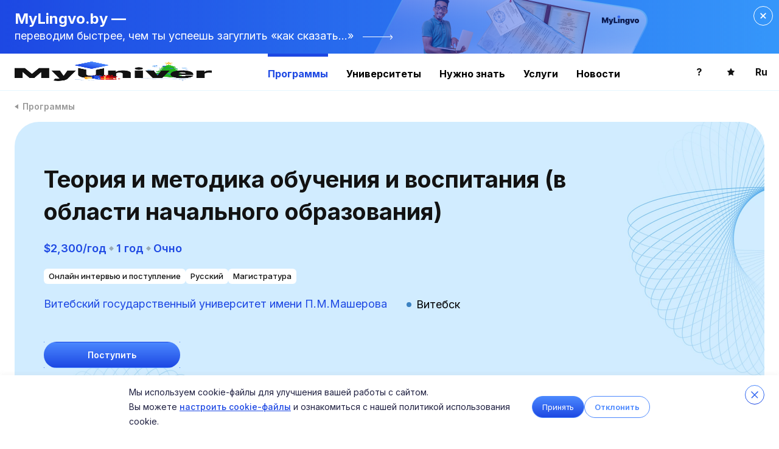

--- FILE ---
content_type: text/html; charset=utf-8
request_url: https://myuniver.org/programs/theory-and-methodology-of-training-and-education-in-the-field-of-elementary-education-2908
body_size: 62728
content:
<!doctype html>
<html data-n-head-ssr>
  <head >
    <meta data-n-head="ssr" charset="utf-8"><meta data-n-head="ssr" name="viewport" content="width=device-width, initial-scale=1, maximum-scale=1,user-scalable=0"><meta data-n-head="ssr" name="yandex-verification" content="04e2016acaf21284"><meta data-n-head="ssr" name="facebook-domain-verification" content="vcomor48eu8ckank4pw19vq1f3ycbn"><meta data-n-head="ssr" name="og:type" content="website"><meta data-n-head="ssr" data-hid="og:image" name="og:image" content="https://myuniver.org/myuniver_og_image.jpg"><meta data-n-head="ssr" data-hid="og:title" name="og:title" content="Обучение по специальности «Теория и методика обучения и воспитания (в области начального образования)», Витебск, Беларусь, стоимость - $2,300/год"><meta data-n-head="ssr" data-hid="og:description" name="og:description" description="🎓Помогаем иностранным студентам поступить на «Теория и методика обучения и воспитания (в области начального образования)» в Витебский государственный университет имени П.М.Машерова, форма обучения – Очно, 📚 срок обучения – 1 года"><meta data-n-head="ssr" data-hid="description" name="description" content="🎓Помогаем иностранным студентам поступить на «Теория и методика обучения и воспитания (в области начального образования)» в Витебский государственный университет имени П.М.Машерова, форма обучения – Очно, 📚 срок обучения – 1 года"><title>Обучение по специальности «Теория и методика обучения и воспитания (в области начального образования)», Витебск, Беларусь, стоимость - $2,300/год</title><link data-n-head="ssr" rel="icon" type="image/x-icon" href="/favicon.ico"><link data-n-head="ssr" rel="preload" href="https://fonts.googleapis.com/icon?family=Material+Icons" as="style" onload="this.onload=null;this.rel=&#x27;stylesheet&#x27;"><link data-n-head="ssr" rel="preload" href="https://use.fontawesome.com/releases/v5.8.1/css/all.css" as="style" onload="this.onload=null;this.rel=&#x27;stylesheet&#x27;" integrity="sha384-50oBUHEmvpQ+1lW4y57PTFmhCaXp0ML5d60M1M7uH2+nqUivzIebhndOJK28anvf" crossorigin="anonymous"><link data-n-head="ssr" rel="preload" href="https://fonts.googleapis.com/css2?family=Inter:wght@100;200;300;400;500;600;700;800;900&amp;family=Space+Grotesk:wght@300;400;500;600;700&amp;display=swap" as="style" onload="this.onload=null;this.rel=&#x27;stylesheet&#x27;"><link data-n-head="ssr" rel="canonical" href="https://myuniver.org/programs/theory-and-methodology-of-training-and-education-in-the-field-of-elementary-education-2908"><script data-n-head="ssr" type="text/javascript">window.heap=window.heap||[],heap.load=function(e,t){window.heap.appid=e,window.heap.config=t=t||{};var r=document.createElement("script");r.type="text/javascript",r.async=!0,r.src="https://cdn.heapanalytics.com/js/heap-"+e+".js";var a=document.getElementsByTagName("script")[0];a.parentNode.insertBefore(r,a);for(var n=function(e){return function(){heap.push([e].concat(Array.prototype.slice.call(arguments,0)))}},p=["addEventProperties","addUserProperties","clearEventProperties","identify","resetIdentity","removeEventProperty","setEventProperties","track","unsetEventProperty"],o=0;o<p.length;o++)heap[p[o]]=n(p[o])};heap.load("3971429641");</script><script data-n-head="ssr" type="text/javascript">
          (function(e, x, pe, r, i, me, nt){
            e[i]=e[i]||function(){(e[i].a=e[i].a||[]).push(arguments)},
            me=x.createElement(pe),me.async=1,me.src=r,nt=x.getElementsByTagName(pe)[0],nt.parentNode.insertBefore(me,nt)
          })(window, document, 'script', 'https://abt.s3.yandex.net/expjs/latest/exp.js', 'ymab');
          ymab('metrika.56003692', 'init');
        </script><script data-n-head="ssr" data-hid="yandex-rtb" type="text/javascript" charset="utf-8">window.yaContextCb=window.yaContextCb||[];</script><script data-n-head="ssr" src="https://yandex.ru/ads/system/context.js" async></script><script data-n-head="ssr" data-hid="gtm-script">if(!window._gtm_init){window._gtm_init=1;(function(w,n,d,m,e,p){w[d]=(w[d]==1||n[d]=='yes'||n[d]==1||n[m]==1||(w[e]&&w[e][p]&&w[e][p]()))?1:0})(window,navigator,'doNotTrack','msDoNotTrack','external','msTrackingProtectionEnabled');(function(w,d,s,l,x,y){w[x]={};w._gtm_inject=function(i){if(w.doNotTrack||w[x][i])return;w[x][i]=1;w[l]=w[l]||[];w[l].push({'gtm.start':new Date().getTime(),event:'gtm.js'});var f=d.getElementsByTagName(s)[0],j=d.createElement(s);j.async=true;j.src='https://www.googletagmanager.com/gtm.js?id='+i;f.parentNode.insertBefore(j,f);};w[y]('GTM-N7PZJCN')})(window,document,'script','dataLayer','_gtm_ids','_gtm_inject')}</script><link rel="preload" href="/_nuxt/2f26964.js" as="script"><link rel="preload" href="/_nuxt/80430eb.js" as="script"><link rel="preload" href="/_nuxt/be7179a.js" as="script"><link rel="preload" href="/_nuxt/899bed3.js" as="script"><link rel="preload" href="/_nuxt/ba7db44.js" as="script"><link rel="preload" href="/_nuxt/c72ae9a.js" as="script"><link rel="preload" href="/_nuxt/0b42a77.js" as="script"><link rel="preload" href="/_nuxt/5cf9953.js" as="script"><link rel="preload" href="/_nuxt/c94a495.js" as="script"><style data-vue-ssr-id="61192f92:0 d2cdb8f2:0 5b86ea9e:0 fd5479ae:0 0f39aa6c:0 3733d6b8:0 6f7f7484:0 3838757f:0 483c39b9:0 56fee841:0 fc251966:0 1300f420:0 61d42e76:0 7b6eb31e:0 fc42d84e:0 f16ecfb4:0 17c274e9:0 42884dce:0 1959210e:0 53553ff2:0 227ab736:0">@font-face{font-family:"swiper-icons";font-style:normal;font-weight:400;src:url("data:application/font-woff;charset=utf-8;base64, [base64]//wADZ2x5ZgAAAywAAADMAAAD2MHtryVoZWFkAAABbAAAADAAAAA2E2+eoWhoZWEAAAGcAAAAHwAAACQC9gDzaG10eAAAAigAAAAZAAAArgJkABFsb2NhAAAC0AAAAFoAAABaFQAUGG1heHAAAAG8AAAAHwAAACAAcABAbmFtZQAAA/gAAAE5AAACXvFdBwlwb3N0AAAFNAAAAGIAAACE5s74hXjaY2BkYGAAYpf5Hu/j+W2+MnAzMYDAzaX6QjD6/4//Bxj5GA8AuRwMYGkAPywL13jaY2BkYGA88P8Agx4j+/8fQDYfA1AEBWgDAIB2BOoAeNpjYGRgYNBh4GdgYgABEMnIABJzYNADCQAACWgAsQB42mNgYfzCOIGBlYGB0YcxjYGBwR1Kf2WQZGhhYGBiYGVmgAFGBiQQkOaawtDAoMBQxXjg/wEGPcYDDA4wNUA2CCgwsAAAO4EL6gAAeNpj2M0gyAACqxgGNWBkZ2D4/wMA+xkDdgAAAHjaY2BgYGaAYBkGRgYQiAHyGMF8FgYHIM3DwMHABGQrMOgyWDLEM1T9/w8UBfEMgLzE////P/5//f/V/xv+r4eaAAeMbAxwIUYmIMHEgKYAYjUcsDAwsLKxc3BycfPw8jEQA/[base64]/uznmfPFBNODM2K7MTQ45YEAZqGP81AmGGcF3iPqOop0r1SPTaTbVkfUe4HXj97wYE+yNwWYxwWu4v1ugWHgo3S1XdZEVqWM7ET0cfnLGxWfkgR42o2PvWrDMBSFj/IHLaF0zKjRgdiVMwScNRAoWUoH78Y2icB/yIY09An6AH2Bdu/UB+yxopYshQiEvnvu0dURgDt8QeC8PDw7Fpji3fEA4z/PEJ6YOB5hKh4dj3EvXhxPqH/SKUY3rJ7srZ4FZnh1PMAtPhwP6fl2PMJMPDgeQ4rY8YT6Gzao0eAEA409DuggmTnFnOcSCiEiLMgxCiTI6Cq5DZUd3Qmp10vO0LaLTd2cjN4fOumlc7lUYbSQcZFkutRG7g6JKZKy0RmdLY680CDnEJ+UMkpFFe1RN7nxdVpXrC4aTtnaurOnYercZg2YVmLN/d/gczfEimrE/fs/bOuq29Zmn8tloORaXgZgGa78yO9/cnXm2BpaGvq25Dv9S4E9+5SIc9PqupJKhYFSSl47+Qcr1mYNAAAAeNptw0cKwkAAAMDZJA8Q7OUJvkLsPfZ6zFVERPy8qHh2YER+3i/BP83vIBLLySsoKimrqKqpa2hp6+jq6RsYGhmbmJqZSy0sraxtbO3sHRydnEMU4uR6yx7JJXveP7WrDycAAAAAAAH//wACeNpjYGRgYOABYhkgZgJCZgZNBkYGLQZtIJsFLMYAAAw3ALgAeNolizEKgDAQBCchRbC2sFER0YD6qVQiBCv/H9ezGI6Z5XBAw8CBK/m5iQQVauVbXLnOrMZv2oLdKFa8Pjuru2hJzGabmOSLzNMzvutpB3N42mNgZGBg4GKQYzBhYMxJLMlj4GBgAYow/P/PAJJhLM6sSoWKfWCAAwDAjgbRAAB42mNgYGBkAIIbCZo5IPrmUn0hGA0AO8EFTQAA") format("woff")}:root{--swiper-theme-color:#007aff}.swiper-container{list-style:none;margin-left:auto;margin-right:auto;overflow:hidden;padding:0;position:relative;z-index:1}.swiper-container-vertical>.swiper-wrapper{flex-direction:column}.swiper-wrapper{box-sizing:content-box;display:flex;height:100%;position:relative;transition-property:transform;width:100%;z-index:1}.swiper-container-android .swiper-slide,.swiper-wrapper{transform:translateZ(0)}.swiper-container-multirow>.swiper-wrapper{flex-wrap:wrap}.swiper-container-multirow-column>.swiper-wrapper{flex-direction:column;flex-wrap:wrap}.swiper-container-free-mode>.swiper-wrapper{margin:0 auto;transition-timing-function:ease-out}.swiper-container-pointer-events{touch-action:pan-y}.swiper-container-pointer-events.swiper-container-vertical{touch-action:pan-x}.swiper-slide{flex-shrink:0;height:100%;position:relative;transition-property:transform;width:100%}.swiper-slide-invisible-blank{visibility:hidden}.swiper-container-autoheight,.swiper-container-autoheight .swiper-slide{height:auto}.swiper-container-autoheight .swiper-wrapper{align-items:flex-start;transition-property:transform,height}.swiper-container-3d{perspective:1200px}.swiper-container-3d .swiper-cube-shadow,.swiper-container-3d .swiper-slide,.swiper-container-3d .swiper-slide-shadow-bottom,.swiper-container-3d .swiper-slide-shadow-left,.swiper-container-3d .swiper-slide-shadow-right,.swiper-container-3d .swiper-slide-shadow-top,.swiper-container-3d .swiper-wrapper{transform-style:preserve-3d}.swiper-container-3d .swiper-slide-shadow-bottom,.swiper-container-3d .swiper-slide-shadow-left,.swiper-container-3d .swiper-slide-shadow-right,.swiper-container-3d .swiper-slide-shadow-top{height:100%;left:0;pointer-events:none;position:absolute;top:0;width:100%;z-index:10}.swiper-container-3d .swiper-slide-shadow-left{background-image:linear-gradient(270deg,rgba(0,0,0,.5),transparent)}.swiper-container-3d .swiper-slide-shadow-right{background-image:linear-gradient(90deg,rgba(0,0,0,.5),transparent)}.swiper-container-3d .swiper-slide-shadow-top{background-image:linear-gradient(0deg,rgba(0,0,0,.5),transparent)}.swiper-container-3d .swiper-slide-shadow-bottom{background-image:linear-gradient(180deg,rgba(0,0,0,.5),transparent)}.swiper-container-css-mode>.swiper-wrapper{-ms-overflow-style:none;overflow:auto;scrollbar-width:none}.swiper-container-css-mode>.swiper-wrapper::-webkit-scrollbar{display:none}.swiper-container-css-mode>.swiper-wrapper>.swiper-slide{scroll-snap-align:start start}.swiper-container-horizontal.swiper-container-css-mode>.swiper-wrapper{scroll-snap-type:x mandatory}.swiper-container-vertical.swiper-container-css-mode>.swiper-wrapper{scroll-snap-type:y mandatory}:root{--swiper-navigation-size:44px}.swiper-button-next,.swiper-button-prev{align-items:center;color:#007aff;color:var(--swiper-navigation-color,var(--swiper-theme-color));cursor:pointer;display:flex;height:44px;height:var(--swiper-navigation-size);justify-content:center;margin-top:-22px;margin-top:calc(0px - var(--swiper-navigation-size)/2);position:absolute;top:50%;width:27px;width:calc(var(--swiper-navigation-size)/44*27);z-index:10}.swiper-button-next.swiper-button-disabled,.swiper-button-prev.swiper-button-disabled{cursor:auto;opacity:.35;pointer-events:none}.swiper-button-next:after,.swiper-button-prev:after{font-family:swiper-icons;font-size:44px;font-size:var(--swiper-navigation-size);font-variant:normal;letter-spacing:0;line-height:1;text-transform:none!important;text-transform:none}.swiper-button-prev,.swiper-container-rtl .swiper-button-next{left:10px;right:auto}.swiper-button-prev:after,.swiper-container-rtl .swiper-button-next:after{content:"prev"}.swiper-button-next,.swiper-container-rtl .swiper-button-prev{left:auto;right:10px}.swiper-button-next:after,.swiper-container-rtl .swiper-button-prev:after{content:"next"}.swiper-button-next.swiper-button-white,.swiper-button-prev.swiper-button-white{--swiper-navigation-color:#fff}.swiper-button-next.swiper-button-black,.swiper-button-prev.swiper-button-black{--swiper-navigation-color:#000}.swiper-button-lock{display:none}.swiper-pagination{position:absolute;text-align:center;transform:translateZ(0);transition:opacity .3s;z-index:10}.swiper-pagination.swiper-pagination-hidden{opacity:0}.swiper-container-horizontal>.swiper-pagination-bullets,.swiper-pagination-custom,.swiper-pagination-fraction{bottom:10px;left:0;width:100%}.swiper-pagination-bullets-dynamic{font-size:0;overflow:hidden}.swiper-pagination-bullets-dynamic .swiper-pagination-bullet{position:relative;transform:scale(.33)}.swiper-pagination-bullets-dynamic .swiper-pagination-bullet-active,.swiper-pagination-bullets-dynamic .swiper-pagination-bullet-active-main{transform:scale(1)}.swiper-pagination-bullets-dynamic .swiper-pagination-bullet-active-prev{transform:scale(.66)}.swiper-pagination-bullets-dynamic .swiper-pagination-bullet-active-prev-prev{transform:scale(.33)}.swiper-pagination-bullets-dynamic .swiper-pagination-bullet-active-next{transform:scale(.66)}.swiper-pagination-bullets-dynamic .swiper-pagination-bullet-active-next-next{transform:scale(.33)}.swiper-pagination-bullet{background:#000;border-radius:50%;display:inline-block;height:8px;opacity:.2;width:8px}button.swiper-pagination-bullet{-webkit-appearance:none;-moz-appearance:none;appearance:none;border:none;box-shadow:none;margin:0;padding:0}.swiper-pagination-clickable .swiper-pagination-bullet{cursor:pointer}.swiper-pagination-bullet:only-child{display:none!important}.swiper-pagination-bullet-active{background:#007aff;background:var(--swiper-pagination-color,var(--swiper-theme-color));opacity:1}.swiper-container-vertical>.swiper-pagination-bullets{right:10px;top:50%;transform:translate3d(0,-50%,0)}.swiper-container-vertical>.swiper-pagination-bullets .swiper-pagination-bullet{display:block;margin:6px 0}.swiper-container-vertical>.swiper-pagination-bullets.swiper-pagination-bullets-dynamic{top:50%;transform:translateY(-50%);width:8px}.swiper-container-vertical>.swiper-pagination-bullets.swiper-pagination-bullets-dynamic .swiper-pagination-bullet{display:inline-block;transition:transform .2s,top .2s}.swiper-container-horizontal>.swiper-pagination-bullets .swiper-pagination-bullet{margin:0 4px}.swiper-container-horizontal>.swiper-pagination-bullets.swiper-pagination-bullets-dynamic{left:50%;transform:translateX(-50%);white-space:nowrap}.swiper-container-horizontal>.swiper-pagination-bullets.swiper-pagination-bullets-dynamic .swiper-pagination-bullet{transition:transform .2s,left .2s}.swiper-container-horizontal.swiper-container-rtl>.swiper-pagination-bullets-dynamic .swiper-pagination-bullet{transition:transform .2s,right .2s}.swiper-pagination-progressbar{background:rgba(0,0,0,.25);position:absolute}.swiper-pagination-progressbar .swiper-pagination-progressbar-fill{background:#007aff;background:var(--swiper-pagination-color,var(--swiper-theme-color));height:100%;left:0;position:absolute;top:0;transform:scale(0);transform-origin:left top;width:100%}.swiper-container-rtl .swiper-pagination-progressbar .swiper-pagination-progressbar-fill{transform-origin:right top}.swiper-container-horizontal>.swiper-pagination-progressbar,.swiper-container-vertical>.swiper-pagination-progressbar.swiper-pagination-progressbar-opposite{height:4px;left:0;top:0;width:100%}.swiper-container-horizontal>.swiper-pagination-progressbar.swiper-pagination-progressbar-opposite,.swiper-container-vertical>.swiper-pagination-progressbar{height:100%;left:0;top:0;width:4px}.swiper-pagination-white{--swiper-pagination-color:#fff}.swiper-pagination-black{--swiper-pagination-color:#000}.swiper-pagination-lock{display:none}.swiper-scrollbar{background:rgba(0,0,0,.1);border-radius:10px;position:relative;-ms-touch-action:none}.swiper-container-horizontal>.swiper-scrollbar{bottom:3px;height:5px;left:1%;position:absolute;width:98%;z-index:50}.swiper-container-vertical>.swiper-scrollbar{height:98%;position:absolute;right:3px;top:1%;width:5px;z-index:50}.swiper-scrollbar-drag{background:rgba(0,0,0,.5);border-radius:10px;height:100%;left:0;position:relative;top:0;width:100%}.swiper-scrollbar-cursor-drag{cursor:move}.swiper-scrollbar-lock{display:none}.swiper-zoom-container{align-items:center;display:flex;height:100%;justify-content:center;text-align:center;width:100%}.swiper-zoom-container>canvas,.swiper-zoom-container>img,.swiper-zoom-container>svg{max-height:100%;max-width:100%;-o-object-fit:contain;object-fit:contain}.swiper-slide-zoomed{cursor:move}.swiper-lazy-preloader{animation:swiper-preloader-spin 1s linear infinite;border:4px solid #007aff;border:4px solid var(--swiper-preloader-color,var(--swiper-theme-color));border-radius:50%;border-top:4px solid transparent;box-sizing:border-box;height:42px;left:50%;margin-left:-21px;margin-top:-21px;position:absolute;top:50%;transform-origin:50%;width:42px;z-index:10}.swiper-lazy-preloader-white{--swiper-preloader-color:#fff}.swiper-lazy-preloader-black{--swiper-preloader-color:#000}@keyframes swiper-preloader-spin{to{transform:rotate(1turn)}}.swiper-container .swiper-notification{left:0;opacity:0;pointer-events:none;position:absolute;top:0;z-index:-1000}.swiper-container-fade.swiper-container-free-mode .swiper-slide{transition-timing-function:ease-out}.swiper-container-fade .swiper-slide{pointer-events:none;transition-property:opacity}.swiper-container-fade .swiper-slide .swiper-slide{pointer-events:none}.swiper-container-fade .swiper-slide-active,.swiper-container-fade .swiper-slide-active .swiper-slide-active{pointer-events:auto}.swiper-container-cube{overflow:visible}.swiper-container-cube .swiper-slide{backface-visibility:hidden;height:100%;pointer-events:none;transform-origin:0 0;visibility:hidden;width:100%;z-index:1}.swiper-container-cube .swiper-slide .swiper-slide{pointer-events:none}.swiper-container-cube.swiper-container-rtl .swiper-slide{transform-origin:100% 0}.swiper-container-cube .swiper-slide-active,.swiper-container-cube .swiper-slide-active .swiper-slide-active{pointer-events:auto}.swiper-container-cube .swiper-slide-active,.swiper-container-cube .swiper-slide-next,.swiper-container-cube .swiper-slide-next+.swiper-slide,.swiper-container-cube .swiper-slide-prev{pointer-events:auto;visibility:visible}.swiper-container-cube .swiper-slide-shadow-bottom,.swiper-container-cube .swiper-slide-shadow-left,.swiper-container-cube .swiper-slide-shadow-right,.swiper-container-cube .swiper-slide-shadow-top{backface-visibility:hidden;z-index:0}.swiper-container-cube .swiper-cube-shadow{bottom:0;height:100%;left:0;opacity:.6;position:absolute;width:100%;z-index:0}.swiper-container-cube .swiper-cube-shadow:before{background:#000;bottom:0;content:"";filter:blur(50px);left:0;position:absolute;right:0;top:0}.swiper-container-flip{overflow:visible}.swiper-container-flip .swiper-slide{backface-visibility:hidden;pointer-events:none;z-index:1}.swiper-container-flip .swiper-slide .swiper-slide{pointer-events:none}.swiper-container-flip .swiper-slide-active,.swiper-container-flip .swiper-slide-active .swiper-slide-active{pointer-events:auto}.swiper-container-flip .swiper-slide-shadow-bottom,.swiper-container-flip .swiper-slide-shadow-left,.swiper-container-flip .swiper-slide-shadow-right,.swiper-container-flip .swiper-slide-shadow-top{backface-visibility:hidden;z-index:0}
fieldset[disabled] .multiselect{pointer-events:none}.multiselect__spinner{background:#fff;display:block;height:38px;position:absolute;right:1px;top:1px;width:40px}.multiselect__spinner:after,.multiselect__spinner:before{border:2px solid transparent;border-radius:100%;border-top-color:#41b883;box-shadow:0 0 0 1px transparent;content:"";height:16px;left:50%;margin:-8px 0 0 -8px;position:absolute;top:50%;width:16px}.multiselect__spinner:before{animation:spinning 2.4s cubic-bezier(.41,.26,.2,.62);animation-iteration-count:infinite}.multiselect__spinner:after{animation:spinning 2.4s cubic-bezier(.51,.09,.21,.8);animation-iteration-count:infinite}.multiselect__loading-enter-active,.multiselect__loading-leave-active{opacity:1;transition:opacity .4s ease-in-out}.multiselect__loading-enter,.multiselect__loading-leave-active{opacity:0}.multiselect,.multiselect__input,.multiselect__single{font-family:inherit;font-size:16px;touch-action:manipulation}.multiselect{box-sizing:content-box;color:#35495e;display:block;min-height:40px;position:relative;text-align:left;width:100%}.multiselect *{box-sizing:border-box}.multiselect:focus{outline:none}.multiselect--disabled{background:#ededed;opacity:.6;pointer-events:none}.multiselect--active{z-index:50}.multiselect--active:not(.multiselect--above) .multiselect__current,.multiselect--active:not(.multiselect--above) .multiselect__input,.multiselect--active:not(.multiselect--above) .multiselect__tags{border-bottom-left-radius:0;border-bottom-right-radius:0}.multiselect--active .multiselect__select{transform:rotate(180deg)}.multiselect--above.multiselect--active .multiselect__current,.multiselect--above.multiselect--active .multiselect__input,.multiselect--above.multiselect--active .multiselect__tags{border-top-left-radius:0;border-top-right-radius:0}.multiselect__input,.multiselect__single{background:#fff;border:none;border-radius:5px;box-sizing:border-box;display:inline-block;line-height:20px;margin-bottom:8px;min-height:20px;padding:0 0 0 5px;position:relative;transition:border .1s ease;vertical-align:top;width:100%}.multiselect__input::-moz-placeholder{color:#35495e}.multiselect__input::placeholder{color:#35495e}.multiselect__tag~.multiselect__input,.multiselect__tag~.multiselect__single{width:auto}.multiselect__input:hover,.multiselect__single:hover{border-color:#cfcfcf}.multiselect__input:focus,.multiselect__single:focus{border-color:#a8a8a8;outline:none}.multiselect__single{margin-bottom:8px;padding-left:5px}.multiselect__tags-wrap{display:inline}.multiselect__tags{background:#fff;border:1px solid #e8e8e8;border-radius:5px;display:block;font-size:14px;min-height:40px;padding:8px 40px 0 8px}.multiselect__tag{background:#41b883;border-radius:5px;color:#fff;display:inline-block;line-height:1;margin-bottom:5px;margin-right:10px;max-width:100%;overflow:hidden;padding:4px 26px 4px 10px;position:relative;text-overflow:ellipsis;white-space:nowrap}.multiselect__tag-icon{border-radius:5px;bottom:0;cursor:pointer;font-style:normal;font-weight:700;line-height:22px;margin-left:7px;position:absolute;right:0;text-align:center;top:0;transition:all .2s ease;width:22px}.multiselect__tag-icon:after{color:#266d4d;content:"\D7";font-size:14px}.multiselect__tag-icon:focus,.multiselect__tag-icon:hover{background:#369a6e}.multiselect__tag-icon:focus:after,.multiselect__tag-icon:hover:after{color:#fff}.multiselect__current{border:1px solid #e8e8e8;border-radius:5px;min-height:40px;overflow:hidden;padding:8px 30px 0 12px;white-space:nowrap}.multiselect__current,.multiselect__select{box-sizing:border-box;cursor:pointer;display:block;line-height:16px;margin:0;-webkit-text-decoration:none;text-decoration:none}.multiselect__select{height:38px;padding:4px 8px;position:absolute;right:1px;text-align:center;top:1px;transition:transform .2s ease;width:40px}.multiselect__select:before{border-color:#999 transparent transparent;border-style:solid;border-width:5px 5px 0;color:#999;content:"";margin-top:4px;position:relative;right:0;top:65%}.multiselect__placeholder{color:#adadad;display:inline-block;margin-bottom:10px;padding-top:2px}.multiselect--active .multiselect__placeholder{display:none}.multiselect__content-wrapper{-webkit-overflow-scrolling:touch;background:#fff;border:1px solid #e8e8e8;border-bottom-left-radius:5px;border-bottom-right-radius:5px;border-top:none;display:block;max-height:240px;overflow:auto;position:absolute;width:100%;z-index:50}.multiselect__content{display:inline-block;list-style:none;margin:0;min-width:100%;padding:0;vertical-align:top}.multiselect--above .multiselect__content-wrapper{border-bottom:none;border-bottom-left-radius:0;border-bottom-right-radius:0;border-top:1px solid #e8e8e8;border-top-left-radius:5px;border-top-right-radius:5px;bottom:100%}.multiselect__content::webkit-scrollbar{display:none}.multiselect__element{display:block}.multiselect__option{cursor:pointer;display:block;line-height:16px;min-height:40px;padding:12px;position:relative;-webkit-text-decoration:none;text-decoration:none;text-transform:none;vertical-align:middle;white-space:nowrap}.multiselect__option:after{font-size:13px;line-height:40px;padding-left:20px;padding-right:12px;position:absolute;right:0;top:0}.multiselect__option--highlight{background:#41b883;color:#fff;outline:none}.multiselect__option--highlight:after{background:#41b883;color:#fff;content:attr(data-select)}.multiselect__option--selected{background:#f3f3f3;color:#35495e;font-weight:700}.multiselect__option--selected:after{background:inherit;color:silver;content:attr(data-selected)}.multiselect__option--selected.multiselect__option--highlight{background:#ff6a6a;color:#fff}.multiselect__option--selected.multiselect__option--highlight:after{background:#ff6a6a;color:#fff;content:attr(data-deselect)}.multiselect--disabled .multiselect__current,.multiselect--disabled .multiselect__select{background:#ededed;color:#a6a6a6}.multiselect__option--disabled{background:#ededed!important;color:#a6a6a6!important;cursor:text;pointer-events:none}.multiselect__option--group{background:#ededed;color:#35495e}.multiselect__option--group.multiselect__option--highlight{background:#35495e;color:#fff}.multiselect__option--group.multiselect__option--highlight:after{background:#35495e}.multiselect__option--disabled.multiselect__option--highlight{background:#dedede}.multiselect__option--group-selected.multiselect__option--highlight{background:#ff6a6a;color:#fff}.multiselect__option--group-selected.multiselect__option--highlight:after{background:#ff6a6a;color:#fff;content:attr(data-deselect)}.multiselect-enter-active,.multiselect-leave-active{transition:all .15s ease}.multiselect-enter,.multiselect-leave-active{opacity:0}.multiselect__strong{display:inline-block;line-height:20px;margin-bottom:8px;vertical-align:top}[dir=rtl] .multiselect{text-align:right}[dir=rtl] .multiselect__select{left:1px;right:auto}[dir=rtl] .multiselect__tags{padding:8px 8px 0 40px}[dir=rtl] .multiselect__content{text-align:right}[dir=rtl] .multiselect__option:after{left:0;right:auto}[dir=rtl] .multiselect__clear{left:12px;right:auto}[dir=rtl] .multiselect__spinner{left:1px;right:auto}@keyframes spinning{0%{transform:rotate(0)}to{transform:rotate(2turn)}}
.slick-track[data-v-e4caeaf8]{display:block;left:0;position:relative;top:0;transform:translateZ(0)}.slick-track.slick-center[data-v-e4caeaf8]{margin-left:auto;margin-right:auto}.slick-track[data-v-e4caeaf8]:after,.slick-track[data-v-e4caeaf8]:before{content:"";display:table}.slick-track[data-v-e4caeaf8]:after{clear:both}.slick-loading .slick-track[data-v-e4caeaf8]{visibility:hidden}.slick-slide[data-v-e4caeaf8]{display:none;float:left;height:100%;min-height:1px}[dir=rtl] .slick-slide[data-v-e4caeaf8]{float:right}.slick-slide img[data-v-e4caeaf8]{display:block}.slick-slide.slick-loading img[data-v-e4caeaf8]{display:none}.slick-slide.dragging img[data-v-e4caeaf8]{pointer-events:none}.slick-initialized .slick-slide[data-v-e4caeaf8]{display:block}.slick-loading .slick-slide[data-v-e4caeaf8]{visibility:hidden}.slick-vertical .slick-slide[data-v-e4caeaf8]{border:1px solid transparent;display:block;height:auto}.slick-arrow.slick-hidden[data-v-21137603]{display:none}.slick-slider[data-v-3d1a4f76]{-webkit-touch-callout:none;-webkit-tap-highlight-color:transparent;box-sizing:border-box;display:block;position:relative;touch-action:pan-y;-webkit-user-select:none;-moz-user-select:none;user-select:none;-khtml-user-select:none}.slick-list[data-v-3d1a4f76]{display:block;margin:0;overflow:hidden;padding:0;position:relative;transform:translateZ(0)}.slick-list[data-v-3d1a4f76]:focus{outline:none}.slick-list.dragging[data-v-3d1a4f76]{cursor:pointer;cursor:hand}
@charset "UTF-8";@font-face{font-family:"slick";src:url([data-uri]) format("woff")}.slick-next,.slick-prev{border:none;cursor:pointer;display:block;font-size:0;height:20px;line-height:0;padding:0;position:absolute;top:50%;transform:translateY(-50%);width:20px}.slick-next,.slick-next:focus,.slick-next:hover,.slick-prev,.slick-prev:focus,.slick-prev:hover{background:transparent;color:transparent;outline:none}.slick-next:focus:before,.slick-next:hover:before,.slick-prev:focus:before,.slick-prev:hover:before{opacity:1}.slick-next.slick-disabled:before,.slick-prev.slick-disabled:before{opacity:.25}.slick-next:before,.slick-prev:before{-webkit-font-smoothing:antialiased;-moz-osx-font-smoothing:grayscale;color:#fff;font-family:"slick";font-size:20px;line-height:1;opacity:.75}.slick-prev{left:-25px}[dir=rtl] .slick-prev{left:auto;right:-25px}.slick-prev:before{content:"←"}[dir=rtl] .slick-prev:before{content:"→"}.slick-next{right:-25px}[dir=rtl] .slick-next{left:-25px;right:auto}.slick-next:before{content:"→"}[dir=rtl] .slick-next:before{content:"←"}.slick-dotted.slick-slider{margin-bottom:30px}.slick-dots{bottom:-25px;display:block;list-style:none;margin:0;padding:0;position:absolute;text-align:center;width:100%}.slick-dots li{display:inline-block;margin:0 5px;padding:0;position:relative}.slick-dots li,.slick-dots li button{cursor:pointer;height:20px;width:20px}.slick-dots li button{background:transparent;border:0;color:transparent;display:block;font-size:0;line-height:0;outline:none;padding:5px}.slick-dots li button:focus,.slick-dots li button:hover{outline:none}.slick-dots li button:focus:before,.slick-dots li button:hover:before{opacity:1}.slick-dots li button:before{-webkit-font-smoothing:antialiased;-moz-osx-font-smoothing:grayscale;color:#000;content:"•";font-family:"slick";font-size:6px;height:20px;left:0;line-height:20px;opacity:.25;position:absolute;text-align:center;top:0;width:20px}.slick-dots li.slick-active button:before{color:#000;opacity:.75}
.nuxt-progress{background-color:#6fcf97;height:2px;left:0;opacity:1;position:fixed;right:0;top:0;transition:width .1s,opacity .4s;width:0;z-index:999999}.nuxt-progress.nuxt-progress-notransition{transition:none}.nuxt-progress-failed{background-color:red}
::-moz-selection{background:rgba(123,119,238,.3)}::selection{background:rgba(123,119,238,.3)}.link{color:rgba(31,32,65,.5);cursor:pointer;font-size:14px}.belarus-block__title{-webkit-text-fill-color:transparent;text-fill-color:transparent;background:linear-gradient(180deg,#4b88fe,#1d48e3);-webkit-background-clip:text;background-clip:text}.for-universities__content,.for-universities__footer_content,.program-page__another,.program-page__another-card,.program-page__main{box-sizing:border-box;margin:0 auto;max-width:1200px;padding:0 24px}body .container{margin:0 auto;max-width:1440px;padding:0 24px}.redesign_chapter_title{font-size:44px;font-weight:700;line-height:62px;margin:24px 0}@media only screen and (max-width:900px){.redesign_chapter_title{font-size:30px;line-height:42px}}.redesign_chapter_title.no-bottom_margin{margin-bottom:0}.redesign_h1{font-size:25px;font-weight:700;margin:24px 0}.redesign_h2{font-size:18px;font-weight:700;margin:16px 0}.title_with_hashtag{align-items:center;display:inline-flex}.title_with_hashtag .title_with_hashtag__tag{color:#1d48e3;font-size:18px;font-weight:400;margin-left:16px}.redesign_slider_box{margin-top:48px}.redesign-form-field{margin:0;width:100%}.redesign-form-field input{align-items:center;border:1px solid #c8d6e1;border-radius:24px;color:#000;display:inline-flex;font-size:13px;font-weight:600;height:48px;line-height:17px;padding:0 16px;width:100%}.application-form__field.passed input,.blue-block__field.passed input,.passed_phone input,.redesign-form-field.passed input{border:1px solid green}.passed_phone input{border:1px solid green!important}.application-form__field.failed input,.blue-block__field.failed input,.redesign-form-field.failed input{border:1px solid red}.failed_phone input{border:1px solid red!important}.show_mobile_only{display:none}@media only screen and (max-width:900px){.show_mobile_only{display:inline-flex;width:100%}}.show_grid_small_mobile_only{display:none}@media only screen and (max-width:768px){.show_grid_small_mobile_only{display:grid;width:100%}.hide_small_mobile_only{display:none}}.catalog_page_content{display:flex;margin-top:24px}@media only screen and (max-width:900px){.catalog_page_content{margin-top:0}}.fast_filters-items{align-items:center;-moz-column-gap:10px;column-gap:10px;display:flex;overflow:hidden;padding:0 20px 15px;width:100%}@media screen and (max-width:900px){.fast_filters-items{padding:9px 0 24px}}.fast_filters-item{align-items:center;border:1px solid #c8d6e1;border-radius:24px;color:#121212;-moz-column-gap:10px;column-gap:10px;cursor:pointer;display:inline-flex;font-size:13px;font-weight:400;justify-content:center;line-height:17px;padding:8px 10px;text-align:left;width:auto}.fast_filters-item img{display:inline-block;height:21px;width:auto}.fast_filters-item.active{border-color:#1d48e3}.is_special_label-icon{display:inline-flex;height:16px;margin:0 10px 0 0;width:16px}@media screen and (max-width:576px){.is_special_label-icon{height:16px;width:16px}}.common__load_more{align-items:center;display:flex;justify-content:flex-start;padding:24px 20px}.common__load_more .load-next-button{align-items:center;background:#fff;border:1px solid #1d48e3;border-radius:50px;color:#1d48e3;cursor:pointer;display:inline-flex;font-size:18px;font-weight:600;height:36px;justify-content:center;line-height:27px;margin:5px 0;padding:4px 16px}@media only screen and (max-width:576px){.common__load_more .load-next-button{font-size:14px;padding:4px 10px}}.no-overflow{overflow:hidden}.admit-btn{align-items:center;background:linear-gradient(180deg,#4b88fe,#1d48e3);border:1px solid;border-image-source:linear-gradient(180deg,#4b88fe,#1d48e3);border-radius:50px;box-sizing:border-box;color:#fff;display:inline-flex;font-weight:600;justify-content:center;min-height:42px;min-width:224px;padding:12px 20px}.university-page__tabs{color:#000;font-size:18px;font-weight:400;line-height:150%;margin:32px 0 48px}.university-page__tabs .university-page__tabs-header{border-bottom:1px solid #e4e4e4;overflow:hidden;width:100%}.university-page__tabs .tabs-menu_wrapper{align-items:center;display:inline-flex;width:100%}.university-page__tabs .tabs-menu_wrapper .tabs-menu_tab{align-items:center;cursor:pointer;display:inline-flex;justify-content:center;margin-bottom:0;padding:18px 16px;width:auto}.university-page__tabs .tabs-menu_wrapper .tabs-menu_tab.is-active{border-bottom:2px solid #1d48e3;color:#1d48e3}.university-page__tabs .tab_row{grid-column-gap:32px;grid-row-gap:32px;display:grid;grid-template-columns:1fr;margin:32px 0 0}.university-page__tabs .tab_row .tabs-content{max-width:100%}.university-page__tab-docs{color:#121212}.university-page__tab-docs .title{display:inline-flex;font-size:24px;font-weight:700;line-height:28px;margin:0 0 16px}.university-page__tab-docs .sub_title{font-size:18px;font-weight:400;line-height:27px;margin:16px 0}.university-page__tab-docs .docs-items{display:flex;flex-flow:column}.university-page__tab-docs .docs-items .docs-item{align-items:center;-moz-column-gap:16px;column-gap:16px;display:inline-flex;font-size:16px;font-weight:500;line-height:24px;padding:10px 0}.university-page__tab-docs .docs-items .docs-item svg{display:inline-flex;height:28px;width:28px}.university-page__tab-docs .docs-items .docs-item:hover,.university-page__tab-required_docs{color:#121212}.university-page__tab-required_docs .title{display:inline-flex;font-size:24px;font-weight:700;line-height:28px;margin:0}.university-page__tab-required_docs .sub_title{font-size:18px;font-weight:400;line-height:27px;margin:16px 0}.university-page__tab-required_docs .docs-items{display:flex;flex-flow:column}.university-page__tab-required_docs .docs-items .docs-item{align-items:flex-start;-moz-column-gap:12px;column-gap:12px;display:inline-flex;font-size:16px;font-weight:500;line-height:24px;padding:10px 0}.university-page__tab-required_docs .docs-items .docs-item .docs-item__text{display:inline-flex;max-width:calc(100% - 36px)}.university-page__tab-required_docs .docs-items .docs-item svg{display:inline-flex;height:24px;width:24px}.university-page__tab-required_docs .docs-items .docs-item:hover{color:#121212}.programs-page__mobile-btn-filter{border:none!important}.service_btn{background:linear-gradient(180deg,#4b88fe,#1d48e3);border-radius:50px;box-sizing:border-box;color:#fff;font-size:18px;font-weight:600;height:36px;justify-content:center;padding:0 42px;width:auto}.is_special_label,.service_btn{align-items:center;display:inline-flex}.is_special_label{background:#ffecbe;border-radius:6px;color:#292f33;font-size:13px;font-weight:400;line-height:20px;padding:4px 8px}.btn{cursor:pointer}.btn_blue{background:linear-gradient(180deg,#4b88fe,#1d48e3);color:#fff}.btn_blue,.btn_blue_transparent{border:1px solid #4b88fe;border-radius:50px;font-size:13px;padding:9px 16px}.btn_blue_transparent{align-items:center;color:#4b88fe;cursor:pointer;display:inline-flex;font-weight:600;justify-content:center}.btn_blue_transparent_long{font-size:18px;min-width:400px}@media only screen and (max-width:576px){.btn_blue_transparent_long{min-width:auto;width:100%}}.btn_blue_with-icon{-moz-column-gap:10px;column-gap:10px}.more-link{display:flex;justify-content:center}.section_box{margin:140px 0}@media only screen and (max-width:992px){.section_box{margin:70px 0}}@media only screen and (max-width:768px){.section_box{margin:80px 0}}.margin-bottom-80{margin-bottom:80px}.section_head .box{align-items:center;-moz-column-gap:16px;column-gap:16px;display:flex;flex-wrap:wrap;justify-content:space-between;row-gap:16px}.section_head .title{font-size:40px;font-weight:700;line-height:100%;vertical-align:middle}@media only screen and (max-width:992px){.section_head .title{font-size:36px}}@media only screen and (max-width:768px){.section_head .title{font-size:32px}}.section_head .sub_title{color:#464748;font-size:18px;font-weight:400;line-height:150%;margin-top:16px}@media only screen and (max-width:576px){.section_head .btn-box{width:100%}.section_head .btn-box a{box-sizing:border-box;width:100%}}.simple_link{color:#007aff!important;-webkit-text-decoration:underline!important;text-decoration:underline!important}.cookies_page-content{padding:40px 0}.no-scroll{overflow:hidden}.block{box-sizing:border-box;display:block;margin:20px auto;max-width:1200px}.bread-crumbs-wrapper{margin:16px auto;width:100%}.block--short{max-width:900px}.block--top{margin-top:40px}.block--bottom{margin-bottom:40px}.block--no-bottom,.block--no-bottom-margin{margin-bottom:0}.block--gap-bottom{margin-bottom:1px}.block--gap-top{margin-top:1px}.block--no-top{margin-top:0}.block--content{background-color:#fff;padding:30px 50px}.block-article{background-color:#fff;padding:15px 45px 35px}.block--shadow{box-shadow:0 5px 10px rgba(0,0,0,.25)}.text-devider{background-color:#23c468;color:#fff;font-size:20px;font-weight:600;left:-65px;line-height:24px;margin:30px 0;padding:9px 20px;position:relative;text-transform:uppercase;width:-moz-fit-content;width:fit-content}.poor-text-divider{font-size:30px;font-weight:700;line-height:37px;margin-bottom:45px;margin-top:70px;text-transform:uppercase}.main__spinner{align-items:center;display:flex;height:100vh;justify-content:center;width:100%}.sidebar-page{background-color:#fff;display:flex}.sidebar-page__sidebar{width:320px}.sidebar-page__content{max-width:calc(100% - 320px);width:100%}.image-content-block{background-color:#fff;display:flex;flex-wrap:wrap}.image-content-block__image{min-height:300px;min-width:400px;-o-object-fit:cover;object-fit:cover;width:50%}.image-content-block__content{background-color:#fff;box-sizing:border-box;min-width:400px;padding:20px;width:50%}.sub_pages_title{background:#fff;box-sizing:border-box;color:#1f2041;display:block;font-size:30px;font-weight:700;margin:0 auto;max-width:1200px;padding:45px 55px;text-transform:uppercase}@media only screen and (max-width:576px){.block{margin:5px}.block--content{margin:5px;padding:15px 25px;width:auto}.block--gap-bottom{margin-bottom:1px}.block--gap-top{margin-top:1px}.block--no-top{margin-top:0}.text-devider{font-size:16px;left:-25px;line-height:20px;margin:15px 0;padding:5px 12px}.sidebar-page{display:flex;flex-direction:column}.sidebar-page__content,.sidebar-page__sidebar{width:auto}.image-content-block__image{min-height:300px;min-width:auto;-o-object-fit:cover;object-fit:cover;width:100%}.image-content-block__content{min-width:auto;padding:10px;width:100%}.sub_pages_title{padding:45px 15px}.block-article{padding:15px 15px 25px}}@media only screen and (max-width:900px){.block{margin:10px}.block--content{margin:10px;padding:20px 30px}.block--gap-bottom{margin-bottom:1px}.block--gap-top{margin-top:1px}.block--no-top{margin-top:0}.block--no-bottom{margin-bottom:0}.text-devider{font-size:18px;left:-30px;line-height:24px;margin:20px 0;padding:8px 16px}.sidebar-page{display:flex;flex-direction:column}.sidebar-page__sidebar{max-width:400px;width:auto}.sidebar-page__content{width:auto}.image-content-block__image{min-height:300px;min-width:auto;-o-object-fit:cover;object-fit:cover;width:50%}.image-content-block__content{background-color:#fff;box-sizing:border-box;min-width:auto;padding:20px;width:50%}}@media only screen and (min-width:992px)and (max-width:1200px){.block{margin:15px}.block--content{margin:15px;padding:25px 35px}.text-devider{left:-40px}}@media only screen and (max-width:900px){.sidebar-page__sidebar{width:280px}.sidebar-page__content{max-width:none;width:100%}}@media only screen and (max-width:576px){.block--content{padding:15px 10px}.block--bottom{margin-bottom:40px}}.block--container{margin:0 auto;max-width:800px}@media(max-width:900px){.block--container{max-width:100%;padding:0 24px;width:100%}}input:focus,input:hover,textarea:focus,textarea:hover{outline:none}.form-row{display:flex;justify-content:space-between}.form-field{font-family:"Inter",sans-serif;margin-bottom:30px;max-width:320px;min-width:250px}.form-field__label{color:#1f2041;display:block;font-weight:700}.form-field__double-label,.form-field__label{font-size:12px;margin-bottom:5px;text-transform:uppercase}.form-field__double-label{display:flex;justify-content:space-between}.form-field__double-label-left{color:#1f2041;font-weight:700}.form-field__double-label-right{color:rgba(31,32,65,.5)}.form-field__error{color:#23c468;display:block;font-size:14px;line-height:24px;margin-top:5px;padding-left:15px}.input-phone-number .input-tel__label,.select-country-container .country-selector__label{align-items:center;display:inline-flex;height:15px}.form-field__input,.input-tel__input{background:#fff;border:1px solid #c8d6e1;border-radius:24px;box-sizing:border-box;color:#000;cursor:pointer;font-family:inherit;font-size:13px;font-weight:600;height:48px;line-height:130%;padding:10px 16px}@media screen and (max-width:900px){.form-field__input,.input-tel__input{font-size:13px;line-height:17px}}.application-form__field input::-moz-placeholder,.form-field__input::-moz-placeholder,.multiselect__input input::-moz-placeholder{color:rgba(31,32,65,.25)!important}.application-form__field input::placeholder,.form-field__input::placeholder,.multiselect__input input::placeholder,.multiselect__placeholder{color:rgba(31,32,65,.25)!important}.application-form__field input::-moz-placeholder,.form-field__input::-moz-placeholder,.multiselect__input input::-moz-placeholder{font-size:13px;font-weight:600}.application-form__field input::placeholder,.form-field__input::placeholder,.multiselect__input input::placeholder,.multiselect__placeholder{font-size:13px;font-weight:600}.mu-datepicker input::-moz-placeholder{opacity:0!important}.mu-datepicker input::placeholder{opacity:0!important}.university-programs__filters .multiselect .multiselect__placeholder{color:#000!important;font-size:18px!important}.university-programs__filters .multiselect__select:before{top:70%!important}.form-field__phone-container{display:inline-block;width:87%}.valid .form-field__input{border:1px solid #23c468}.invalid .form-field__input{border:1px solid red}div .valid .form-field__input,div .valid .mu-datepicker input,div .valid .multiselect__tags{border:1px solid #23c468}div .invalid .form-field__input,div .invalid .mu-datepicker input,div .invalid .multiselect__tags{border:1px solid red}div .form-field__input--phone{border:1px solid rgba(31,32,65,.25);height:42px;outline:none;padding:0;width:100%}div .form-field__input--phone:hover{outline:none}div .form-field__input--phone input{color:rgba(31,32,65,.75);font-size:14px;line-height:24px}.form-field__input:disabled{border:1px solid rgba(31,32,65,.05);color:rgba(31,32,65,.5);cursor:not-allowed}.form-field__input::-moz-placeholder{color:rgba(31,32,65,.25)}.form-field__input::placeholder{color:rgba(31,32,65,.25)}.form-field__input:hover{border:1px solid rgba(31,32,65,.5);transition:all .4s ease-in-out}.form-field__slider{margin-top:10px}.form-field__inline{display:flex;justify-content:flex-start;margin-top:10px}.form-field__inline-item{margin-right:15px}form .mu-datepicker,form .mu-select{display:inline-block;width:87%}.form-field__icon{bottom:2px;color:#23c468;font-weight:700;opacity:0;padding-left:5px;position:relative;transition:all .5s;vertical-align:middle}.valid .form-field__icon{opacity:1;transition:all .5s}@media only screen and (max-width:768px){.form-field{font-family:"Inter",sans-serif;margin:auto auto 15px}.form-field__label{font-size:10px;margin-bottom:5px}}@media only screen and (max-width:576px){.form-row{display:flex;flex-direction:column}.form-field__input{width:100%}.form-field__icon{display:none}.form-field__phone-container{display:inline-block;width:100%}form .mu-datepicker,form .mu-select{width:100%}}.form-field input{border:1px solid #c8d6e1;border-radius:24px;color:#000;font-size:13px;font-weight:600;height:48px;line-height:17px;padding:0 16px}.form-field input::-moz-placeholder{color:rgba(31,32,65,.25)!important}.form-field input::placeholder{color:rgba(31,32,65,.25)!important}.form-field input::-moz-placeholder{font-size:13px;font-weight:600}.form-field input::placeholder{font-size:13px;font-weight:600}.vue-phone-number-input{height:48px;width:100%}.vue-phone-number-input>div{height:100%}.vue-phone-number-input .country-selector,.vue-phone-number-input .country-selector__input,.vue-phone-number-input .input-tel__input{border-radius:0;font-size:13px;height:48px!important}.vue-phone-number-input .country-selector__country-flag{left:15px!important;top:26px!important}.vue-phone-number-input .country-selector__input{border-bottom-left-radius:24px!important;border-top-left-radius:24px!important}.vue-phone-number-input .country-selector__label{left:20px!important;top:5px!important}.vue-phone-number-input .input-tel__input{border-bottom-right-radius:24px!important;border-top-right-radius:24px!important;font-weight:600!important}.vue-phone-number-input .country-selector.is-valid .country-selector__label,.vue-phone-number-input .country-selector.is-valid .input-tel__label,.vue-phone-number-input .input-tel.is-valid .country-selector__label,.vue-phone-number-input .input-tel.is-valid .input-tel__label{color:#23c468!important}.vue-phone-number-input .country-selector.is-valid .country-selector__input,.vue-phone-number-input .country-selector.is-valid .input-tel__input,.vue-phone-number-input .input-tel.is-valid .country-selector__input,.vue-phone-number-input .input-tel.is-valid .input-tel__input{border-color:#23c468!important}.blue_form-content .vue-phone-number-input .country-selector,.blue_form-content .vue-phone-number-input .country-selector__input,.blue_form-content .vue-phone-number-input .input-tel__input{height:58px!important}.blue_form-content .vue-phone-number-input .country-selector__country-flag{left:15px!important;top:31px!important}.blue_form-content .vue-phone-number-input .country-selector__label{font-weight:500;left:14px!important;top:9px!important}.blue_form-content .input-tel__input::-moz-placeholder{color:#9b9b9b!important}.blue_form-content .input-tel__input::placeholder{color:#9b9b9b!important}.blue_form-content .agreement a{border-bottom:1px solid #fff;color:#fff!important;font-size:16px;font-weight:600;margin-left:5px;padding-bottom:2px}@media only screen and (max-width:900px){.blue_form-content .agreement a{font-size:14px}}@media only screen and (max-width:576px){.blue_form-content .agreement a{font-size:11px}}.mu-datepicker input{font-size:13px!important;min-height:48px}.form-field__icon.hidden{opacity:0}.vdpClearInput:before{align-items:center;border:none!important;box-shadow:none!important;color:#999!important;content:"close";display:inline-flex;font-family:"Material Icons";font-size:24px!important;font-weight:400!important;height:auto!important;justify-content:center;left:0!important;position:absolute;top:37px!important;transform:translateY(-50%)}.vdpClearInput:before:hover,.vdpClearInput:hover{background:none!important}input::-webkit-input-placeholder{-webkit-text-security:none!important;color:#000!important;direction:ltr!important;pointer-events:auto!important;text-orientation:mixed!important;writing-mode:horizontal-tb!important}.redesign_form .form-field{color:#9b9b9b;font-size:13px;font-weight:600;line-height:17px;margin-bottom:0;max-width:343px;min-width:343px;vertical-align:middle}@media only screen and (max-width:1440px){.redesign_form .form-field{max-width:300px;min-width:300px}}@media only screen and (max-width:768px){.redesign_form .form-field{max-width:100%;min-width:100%}}.redesign_form .form-field input{width:100%}.redesign_form .form-field input::-moz-placeholder{color:#9b9b9b!important}.redesign_form .form-field input::placeholder{color:#9b9b9b!important}.redesign_form .form-field__input{color:#9b9b9b}.redesign_form .form-field input{border-radius:24px;height:58px!important;min-height:58px!important}.redesign_form .country-selector__input{border-bottom-right-radius:0!important;border-top-right-radius:0!important}.redesign_form .vue-phone-number-input{height:57px}.blue_form_vertical .vue-phone-number-input .country-selector__country-flag{top:31px!important}.blue_form_vertical .country-selector__toggle{top:50%}@media only screen and (max-width:992px){.blue_form_vertical .country-selector__toggle{top:30%}.blue_form_vertical .form-field input{height:48px!important;min-height:48px!important}.blue_form_vertical .vue-phone-number-input{height:47px}}.filters{position:relative}.loading-block{align-items:center;background-color:rgba(0,0,0,.7);bottom:0;display:flex;height:100%;justify-content:center;left:0;position:fixed;right:0;top:0;width:100%;z-index:1000}.filters__search{background:#fff;padding:16px;top:60px}.filters__search,.filters__title{border-bottom:1px solid #e6f6ff;box-sizing:border-box;height:80px;position:sticky;z-index:100}.filters__title{align-items:center;background-color:#fff;color:#121212;display:flex;font-size:24px;font-weight:700;justify-content:space-between;line-height:normal;padding:24px 25px;top:0}.filters__field{background:#fff;padding:24px}.filters__field .expand-area__data>.filters__item:last-child,.filters__field .filters__item:has(+.expand-area),.filters__field>.filters__item:last-child{border-bottom:none;padding-bottom:0}.filters__label{color:#121212;font-size:13px;font-weight:600;line-height:17px}.filters__item{border-bottom:1px solid #e6f6ff;display:block;padding:16px 0}.filters__item label{box-sizing:border-box;display:inline-flex!important;justify-content:space-between;padding-right:35px;width:100%}.filters__countries-cities label{padding-right:20px}.filters_item-stat{color:#9b9b9b;font-size:13px;font-weight:400}.filters__item--bold{font-weight:600}.filters__label--double{display:flex;justify-content:space-between}.filters__label-price,.filters__label-sort{margin-bottom:16px}.filters__label--no__transform{text-transform:none}.filters__price{color:#000;font-family:"Inter";font-size:15px;font-style:normal;font-weight:400;line-height:17px}.filters__grid{grid-gap:3px 20px;display:grid;gap:3px 20px;grid-template-columns:1fr 1fr;grid-template-rows:auto}.filters__link{line-height:17px;text-decoration-line:underline}.filters__link,.filters__link--discipline{color:#000;cursor:pointer;font-size:15px;font-weight:400}.filters__link--discipline{line-height:20px}.filters__link--discipline:before{bottom:1px;color:#4b88fe;content:"";display:inline-block;font-family:Material Icons;font-size:18px;line-height:20px;margin-right:5px;position:relative;transform:rotate(-90deg);transition:all .3s ease;vertical-align:middle}.filters__link--discipline:hover{color:rgba(31,32,65,.75)}.filters__link--discipline:hover:before{margin-right:10px;transition:all .3s ease}.filters__specializations-title{color:rgba(31,32,65,.75);font-size:14px;font-weight:400;line-height:20px;padding:15px 0}.filters__specializations-title:before{bottom:1px;color:#4b88fe;content:"";display:inline-block;font-family:Material Icons;font-size:18px;line-height:20px;margin-right:5px;position:relative;transition:all .3s ease;vertical-align:middle}.filters__specializations-list{padding-left:23px}.fixed-reset-filter-btn{bottom:0;position:sticky}.filters__total-data{align-items:center;background:#eaeff3;bottom:48px;box-shadow:0 8px 32px rgba(29,72,227,.15);color:#000;display:flex;font-size:13px;font-weight:600;height:60px;justify-content:center;position:sticky}.filters__countries summary{list-style:none;position:relative}.filters__countries summary:after{content:" ►";position:absolute;right:0;top:50%;transform:translateY(-50%)}.filters__countries[open] summary:after{content:" ▼"}.filters__countries .filters__countries-cities{padding-left:0}@media screen and (max-width:900px){.filters__total-data,.fixed-reset-filter-btn{position:fixed;width:100%}}.default-enter-active,.default-leave-active{transition:opacity .5s}.default-enter,.default-leave-active{opacity:0}.fade-enter-active,.fade-leave-active{transition-duration:.5s;transition-property:opacity;transition-timing-function:ease}.fade-enter,.fade-leave-active{opacity:0}.height-enter-active,.height-leave-active{height:auto;overflow:hidden;transition:height 1s ease-in-out}.height-enter,.height-leave-to{height:0}.navbar-dropdown-toggle-enter-active,.navbar-dropdown-toggle-leave-active{transition-duration:.2s;transition-property:opacity;transition-timing-function:ease}.navbar-dropdown-toggle-enter,.navbar-dropdown-toggle-leave-active{opacity:0}.list-enter-active,.list-leave-active{transition:all 1s}.list-enter,.list-leave-to{opacity:0;transform:translateY(30px)}.slide-enter-active,.slide-leave-active{transition:transform .2s ease}.slide-enter,.slide-leave-to{transform:translateX(100%);transition:all .15s ease-in 0s}.slide-left-enter-active,.slide-left-leave-active{transition:transform .2s ease}.slide-left-enter,.slide-left-leave-to{transform:translateX(-100%);transition:all .15s ease-in 0s}.slide-right-enter-active,.slide-right-leave-active{transition:transform .2s ease}.slide-right-enter,.slide-right-leave-to{transform:translateX(100%);transition:all .15s ease-in 0s}.loop-fade-enter-active,.loop-fade-leave-active{transition:all .2s}.loop-fade-enter,.loop-fade-leave-to{opacity:0}.loop-fade-enter-active{transition-delay:.2s}a,a:active,a:focus,a:hover{color:#000;-webkit-text-decoration:none;text-decoration:none}a:hover{color:#1d48e3}.h1,h1{font-size:25px}.h1,.h2,h1,h2{color:#121212;font-family:"Inter",sans-serif}.h2,h2{font-size:18px}.h3,h3{font-size:22px}.h3,.h4,h3,h4{color:#121212;font-family:"Inter",sans-serif;font-weight:700}.h4,h4{font-size:19px}.h5,h5{font-size:14px;font-style:normal;font-weight:400;line-height:24px}.h5,.h6,h5,h6{color:#121212;font-family:"Inter",sans-serif}.h6,h6{font-size:12px;font-weight:700;text-transform:uppercase}p{color:#1f2041;font-family:"Inter",sans-serif;font-size:14px;line-height:24px}.ul{margin-left:0;padding-left:20px}.ul li{color:#1f2041;font-size:16px;font-weight:400;line-height:24px;list-style:none;margin:5px 0}.ul li:before{background:#4b88fe;border-radius:100%;content:"";display:inline-block;height:3px;left:-12px;margin-left:-5px;position:relative;vertical-align:middle;width:3px}ol{counter-reset:li;list-style:none;margin-left:0;padding-left:20px}ol li:before{color:#4b88fe;content:counter(li) ". ";display:inline-block;line-height:24px;margin-left:-1em;width:1em}ol li,ol li:before{font-size:16px;font-weight:400}ol li{color:rgba(31,32,65,.6);counter-increment:li;line-height:26px;margin:5px 0}.middle_title{font-size:20px;font-weight:600;margin:30px 0;text-transform:uppercase}.text-bold{font-weight:700}.text-dark-100{color:#1f2041}.text-dark-75{color:rgba(31,32,65,.75)}.text-dark-50{color:rgba(31,32,65,.5)}.text-dark-25{color:rgba(31,32,65,.25)}.text-dark-5{color:rgba(31,32,65,.05)}.text-primary{color:#bc9cff}.text-white{color:#fff}.text-green{color:#23c468}.text-uppercase{text-transform:uppercase}.text-center{text-align:center}.text-primary-gradient{-webkit-text-fill-color:transparent;background:linear-gradient(180deg,#bc9cff,#8ba4f9);-webkit-background-clip:text}.text-success-gradient{-webkit-text-fill-color:transparent;background:linear-gradient(180deg,#23c49d,#23c468 49.48%);-webkit-background-clip:text}article:first-child{margin-top:0;padding-top:0}article{color:#000;font-family:"Inter",sans-serif;font-size:18px;font-weight:400;line-height:150%}@media screen and (max-width:900px){article{font-size:13px;line-height:17px}}article h1,article h2,article h3,article h4{font-weight:700;margin:25px 0;text-transform:uppercase}article h1{font-size:28px;line-height:32px;margin-bottom:30px;margin-top:70px}article h2{font-size:24px;line-height:28px;margin-top:50px}article h3{font-size:20px}article h3,article h4{line-height:24px;margin-top:30px}article h4{font-size:18px}article strong{color:#1f2041;font-weight:600}article a{color:#23c468;-webkit-text-decoration:underline;text-decoration:underline}article blockquote{font-size:17px;font-weight:400;line-height:26px;margin:24px 0;padding-left:15px!important;position:relative}article blockquote:before{background:url(/_nuxt/img/gridicons_quote.a689385.svg);background-position:50%;background-repeat:no-repeat;background-size:100%;content:"";display:inline-block;height:24px;left:24px;position:absolute;top:0;width:24px}article blockquote>cite,article blockquote>p{padding-left:36px}article blockquote:after{content:none}article .twitter-tweet{margin-bottom:2em!important;margin-left:auto;margin-right:auto}article figure{margin:0;text-align:center;width:100%}article .img-fullwidth{margin-bottom:30px;margin-left:-50px;margin-top:30px;width:calc(100% + 100px)}article img{height:auto;max-height:100%;max-width:100%}article hr{background:transparent;border:none;border-bottom:2px dashed #23c468;height:1px;margin:50px auto;outline:none;position:relative;width:40%}article ol,article ul{margin-bottom:20px}article ul{margin:24px 0}article ul li{color:#000;display:inline-block;font-size:17px;font-weight:400;line-height:26px;margin-bottom:8px;padding:0 0 0 24px;position:relative;width:100%}article ul li:before{background:#000;border-radius:100%;content:"";display:inline-block;height:6px;left:8px;position:absolute;top:11px;width:6px}article ol{counter-reset:myCounter;margin:24px 0}article ol li{counter-increment:li;font-size:17px;line-height:26px;margin-bottom:8px;padding:0 0 0 24px;position:relative;width:100%}article ol li,article ol li:before{color:#000;display:inline-block;font-weight:400}article ol li:before{content:counter(myCounter) ".";counter-increment:myCounter;margin-right:5px}article .embed{height:0;margin:30px 0;padding-bottom:56.25%;position:relative;width:100%}article .embed iframe{height:100%;left:0;position:absolute;top:0;width:100%}article table{background-color:transparent;border-collapse:collapse;color:rgba(31,32,65,.75);margin:30px 0 1rem;max-width:100%;width:100%}article table tbody{border-color:inherit;display:table-row-group;vertical-align:middle}article table tbody tr:nth-of-type(odd){background-color:rgba(0,0,0,.01)}article table tbody tr td,article th{border:1px solid #dee2e6;box-sizing:border-box;padding:.75rem;text-align:left;vertical-align:top}article .instagram-media{margin-bottom:30px!important;margin-top:30px!important;max-width:100%!important;width:100%!important}@media only screen and (max-width:768px){article .img-fullwidth{margin-left:-10px;width:calc(100% + 20px)}}@media only screen and (min-width:576px)and (max-width:992px){article .img-fullwidth{margin-left:-30px;width:calc(100% + 60px)}}.vue-slider{height:24px!important;padding:0!important;z-index:0}.vue-slider-disabled{cursor:not-allowed;opacity:.5}div .vue-slider-rail{height:24px}div .vue-slider-rail:after{background-color:#fff;border:1px solid #c8d6e1;border-radius:12px;box-sizing:border-box;content:"";display:block;height:24px}div .vue-slider-rail .vue-slider-dot .vue-slider-dot-handle{left:5px;transform:translateX(50%)}div .vue-slider-rail .vue-slider-dot:last-child .vue-slider-dot-handle{left:auto;right:5px;transform:translateX(-50%)}.vue-slider-process{background-color:#4b88fe;border:1px solid #e6f6ff;border-radius:12px;box-sizing:border-box}.vue-slider-mark{z-index:4}.vue-slider-mark:first-child .vue-slider-mark-step,.vue-slider-mark:last-child .vue-slider-mark-step{display:none}.vue-slider-mark-step{background-color:rgba(0,0,0,.16);border-radius:50%;height:100%;width:100%}.vue-slider-mark-label{font-size:14px;white-space:nowrap}.vue-slider-dot-handle{background:#fff;border-radius:50%;box-shadow:0 0 8px rgba(13,29,86,.15);cursor:pointer;height:14px;position:relative;width:14px}.vue-slider-dot-handle-focus{box-shadow:0 0 1px 2px rgba(52,152,219,.36)}.vue-slider-dot-handle-disabled{background-color:#ccc;cursor:not-allowed}.vue-slider-dot-tooltip-inner{background-color:#4b88fe;border-color:#4b88fe;border-radius:5px;box-sizing:content-box;color:#fff;font-size:14px;min-width:20px;padding:2px 5px;text-align:center;white-space:nowrap}.vue-slider-dot-tooltip-inner:after{content:"";position:absolute}.vue-slider-dot-tooltip-inner-top:after{border:5px solid transparent;border-top-color:inherit;height:0;left:50%;top:100%;transform:translate(-50%);width:0}.vue-slider-dot-tooltip-inner-bottom:after{border:5px solid transparent;border-bottom-color:inherit;bottom:100%;height:0;left:50%;transform:translate(-50%);width:0}.vue-slider-dot-tooltip-inner-left:after{border:5px solid transparent;border-left-color:inherit;height:0;left:100%;top:50%;transform:translateY(-50%);width:0}.vue-slider-dot-tooltip-inner-right:after{border:5px solid transparent;border-right-color:inherit;height:0;right:100%;top:50%;transform:translateY(-50%);width:0}.vue-slider-dot-tooltip-wrapper{opacity:0;transition:all .3s}.vue-slider-dot-tooltip-wrapper-show{opacity:1}.pagination{display:inline-block;list-style:none;padding-left:0}.pagination li{display:inline}.pagination li.active a{background-color:#4b88fe;color:#fff}.pagination .prev a{border-bottom-left-radius:4px;border-right:3px solid #edf1fc;border-top-left-radius:4px}.pagination .next a{border-bottom-right-radius:4px;border-left:3px solid #edf1fc;border-top-right-radius:4px}.pagination a{background-color:#fff;color:rgba(31,32,65,.5);cursor:pointer;float:left;font-size:17px;min-width:15px;padding:9px 16px;text-align:center;transition:all .4s}.pagination a:hover{background-color:transparent;transition:all .4s}.pagination--inline{margin:0;padding:0}.pagination--inline .prev a{border-right:none}.pagination--inline .next a{border-left:none}.pagination--inline .disabled a{cursor:not-allowed;opacity:.6}.expand{overflow:hidden;transition-duration:.6s;transition-property:height;transition-timing-function:ease-in}.expand[aria-expanded=false]{height:150px!important;position:relative}.expand[aria-expanded=false]:after{background-image:linear-gradient(180deg,hsla(0,0%,100%,0),#fff 90%);bottom:0;content:"";height:30px;left:0;pointer-events:none;position:absolute;width:100%;z-index:1}.multiselect .multiselect__tags{align-items:center;background:#fff;border:1px solid #c8d6e1;border-radius:24px;box-sizing:border-box;color:#000;display:inline-flex;font-size:13px;font-weight:600;line-height:17px;max-height:48px;padding:16px 16px 16px 40px;width:100%}@media screen and (max-width:900px){.multiselect .multiselect__tags{font-size:13px;line-height:17px;padding:16px 5px 16px 35px}}.multiselect .multiselect__tags-wrap{display:none}.multiselect .multiselect__tag{background:rgba(237,241,252,.7);border-radius:0;color:rgba(31,32,65,.75)}.multiselect .multiselect__tag-icon:after{color:rgba(31,32,65,.75)}.multiselect .multiselect__content-wrapper{border:1px solid rgba(31,32,65,.25);border-bottom:none;border-top:none}.multiselect .multiselect__content li:last-child{border-bottom:none}.multiselect .multiselect__placeholder{color:#000;font-size:13px;font-weight:600;line-height:17px;margin-bottom:0;padding-top:0;vertical-align:middle;width:90%}.multiselect .multiselect__single{font-size:13px;line-height:17px;margin-bottom:0;max-width:84%;padding-left:0;vertical-align:inherit}.multiselect .multiselect__input{font-size:1em;line-height:1.4;margin-bottom:0}.multiselect .multiselect__select{height:100%;left:0;top:50%;transform:translateY(-53%)}.multiselect .multiselect__select:before{border-color:#000 transparent transparent;color:#000}.multiselect .multiselect__element{border-bottom:1px solid rgba(31,32,65,.25);color:rgba(31,32,65,.75);font-size:14px}.multiselect .multiselect__option{font-size:14px;line-height:20px;padding:11px 13px;white-space:normal}.multiselect .multiselect__option--selected{background-color:#4b88fe;color:#fff;font-weight:500}.multiselect .multiselect__option--selected:after{display:none}.multiselect .multiselect__option--selected.multiselect__option--highlight{background-color:#4b88fe;color:#fff}.multiselect .multiselect__option--highlight{background-color:transparent;color:#1f2041}.multiselect .multiselect__option--highlight:after{display:none}.multiselect .multiselect__clear{cursor:pointer;display:block;height:100%;position:absolute;right:0;width:40px;z-index:2}.multiselect .multiselect__clear:after,.multiselect .multiselect__clear:before{color:#999;content:"close";display:block;font-family:"Material Icons";font-size:17px;position:absolute;top:50%;transform:translateY(-50%)}.multiselect--active .multiselect__select{transform:translateY(-48%) rotate(180deg)!important}.multiselect--active .multiselect__tags{border:1px solid rgba(31,32,65,.35)}.multiselect--active .multiselect__content-wrapper{border:1px solid rgba(31,32,65,.35);border-bottom:none;border-top:none}.multiselect--active .multiselect__element{border-bottom:1px solid rgba(31,32,65,.35)}.multiselect--active .multiselect__placeholder{display:block}.multiselect--disabled{cursor:not-allowed}.multiselect--disabled .multiselect__select{height:36px;right:4px;top:4px}.slick-slider .slick-dots{bottom:20px;position:absolute}.slick-slider .slick-dots li button:before{color:#fff;font-size:16px}.slick-slider .slick-dots li.slick-active button:before{color:#fff;opacity:1}.index-page__content{box-sizing:border-box;color:#000;font-size:20px;font-weight:400;line-height:150%;margin:0 auto;max-width:1200px}.index-page__section{padding:48px 64px}@media screen and (max-width:1200px){.index-page__section{padding:24px}}.index-page__section-title{color:#000;font-size:30px;font-weight:700;line-height:36px;margin:0 0 40px;max-width:500px}@media screen and (max-width:900px){.index-page__section-title{margin-bottom:24px}}.belarus-block__title{max-width:100%!important}.index-page__steps>.steps__item:not(:last-child){margin-bottom:32px;position:relative}.index-page__steps>.steps__item:not(:last-child):after{background-color:#4b88fe;bottom:-24px;content:"";display:block;height:16px;left:59px;position:absolute;width:2px}@media screen and (max-width:900px){.index-page__steps>.steps__item:after{display:none!important}}.index-pages__steps-item{align-items:center;display:flex}.index-page__text-header{color:#1f2041;font-size:30px;font-style:normal;font-weight:700;line-height:37px;margin-bottom:50px;text-transform:uppercase}.index-page__block{margin-bottom:70px}.index-page__block--bottom{margin-bottom:30px}.index-page__more-link{color:#1d48e3;display:inline-block;font-size:18px;font-weight:600;line-height:27px;margin-top:24px;text-align:center;width:100%}.index-page__more-link:after{border-bottom:5px solid transparent;border-left:5px solid #1d48e3;border-top:5px solid transparent;content:"";display:inline-block;height:0;margin-left:8px;width:0}@media only screen and (max-width:900px){.index-page__more-link{font-size:13px;line-height:17px}}@media only screen and (max-width:768px){.index-page__more-link{text-align:left}}.index-page__more-link-left{text-align:left}.index-page__best-programs{grid-gap:16px;display:grid;grid-template-columns:repeat(auto-fit,minmax(250px,1fr))}.index-page__universities .index-page__universities-item{padding-bottom:24px}.index-page__universities .index-page__universities-item:hover .small-university-card__title{color:#1d48e3}.index-page__reviews--more-link{display:block!important;font-size:18px!important;margin:40px auto 0;width:-moz-max-content;width:max-content}.index-page__articles,.index-page__universities{grid-gap:24px;display:grid;grid-template-columns:repeat(3,1fr)}@media screen and (max-width:992px){.index-page__articles,.index-page__universities{grid-template-columns:repeat(2,1fr)}}@media screen and (max-width:576px){.index-page__articles,.index-page__universities{grid-template-columns:repeat(1,1fr)}}.index-page__reviews{align-items:center;display:flex;justify-content:space-between;overflow:hidden}.index-page__reviews>div{flex-grow:1;max-width:31%!important}.index-page__footer{padding-bottom:0}@media only screen and (max-width:576px){.index-page__universities .index-page__more-link{justify-content:flex-start}}.programs-page__list{padding:24px 20px}@media screen and (max-width:900px){.programs-page__list{padding:16px 8px}}@media screen and (max-width:768px){.programs-page__list{padding:16px 0}}.programs-page__list-container{display:flex;flex-direction:column;row-gap:16px}@media screen and (max-width:900px){.programs-page__list-container{row-gap:16px}}.programs-page__tools{display:flex;justify-content:space-between}.programs-page__covid{align-items:center;display:inline-flex;justify-content:flex-end;margin-left:auto;margin-right:20px}.programs-page__low-price{align-items:center;display:flex;justify-content:flex-end}.programs-page__covid-icon{margin-right:10px;width:25px}.programs-page__count{color:#262535;font-size:13px;line-height:24px}.programs-page__count span{padding-left:5px}.programs-page__list-item{display:block}.programs-page__not-found{color:rgba(31,32,65,.5);display:flex;font-size:24px;justify-content:center;margin:30px}.programs-page__sort-box,.programs-page__sort-box-content{display:flex;flex-wrap:wrap}.programs-page__sort-type{align-items:center;display:flex;margin-top:16px}.programs-page__sort-label{color:#545470;font-size:13px;margin-right:5px}.programs-page__sort-items{display:flex}.programs-page__sort-item{flex-basis:0;flex-grow:1;height:24px;position:relative;width:24px}.programs-page__sort-icon{bottom:0;cursor:pointer;height:10px;left:0;opacity:.3;position:absolute;width:10px}.programs-page__sort-radio{display:none}.programs-page__sort-radio:checked+label:before{background:#e6f6ff;box-shadow:inset 0 0 4px #bbc1d6}.programs-page__sort-radio:checked+label:after{display:block}.programs-page__sort-radio:checked+.programs-page__sort-icon{opacity:1}.programs-page__sort-item-label{color:#000;cursor:pointer;display:inline-block;font-size:13px;font-weight:400;line-height:18px;line-height:24px;margin-right:0;padding-left:40px;position:relative;-webkit-user-select:none;-moz-user-select:none;user-select:none}.programs-page__sort-item-label:after{background:linear-gradient(180deg,#4b88fe,#1d48e3);border-radius:50%;content:"";display:none;height:12px;left:12px;position:absolute;top:50%;transform:translate(-50%,-50%);width:12px}.programs-page__sort-item-label:before{border:1px solid #e0e4ee;border-radius:50%;box-shadow:inset 0 0 8px #e2e5f0;box-sizing:border-box;content:"";display:inline-block;height:24px;left:0;position:absolute;width:24px}.programs-page__mobile-btns{display:none;justify-content:space-between;margin-bottom:15px}.programs-page__mobile-btn-filter,.programs-page__mobile-btn-sort{align-items:center!important;background:linear-gradient(180deg,#4b88fe,#1d48e3)!important;border-radius:50px!important;bottom:5%;box-shadow:0 4px 16px rgba(16,39,122,.15)!important;color:#fff!important;display:inline-flex!important;font-size:13px!important;font-weight:600!important;height:48px!important;justify-content:space-around!important;left:24px;line-height:140%!important;position:fixed;text-transform:capitalize!important;width:120px!important;z-index:1000}.programs-page__mobile-btn-sort i{transform:rotate(90deg)}.programs-page__sort-box-close,.programs-page__sort-box-label{display:none}@media only screen and (max-width:900px){.programs-page__mobile-btns{display:flex}}@media only screen and (max-width:992px){.programs-page__sort-box{background-color:#fff;flex-flow:column;height:calc(100vh - 60px);left:0;overflow-y:auto;position:fixed;top:60px;width:100vw;z-index:699}.programs-page__sort-box-content{display:flex;flex-flow:column;padding:20px 30px}.programs-page__sort-box-label{display:block;font-weight:700}.programs-page__covid{justify-content:flex-start;margin:10px 0;order:1}.programs-page__covid label{padding-left:35px;padding-right:0!important}.programs-page__covid label:after{left:0!important;right:inherit}.programs-page__covid label:before{left:6px!important;right:inherit}.programs-page__sort-label{display:none}.programs-page__sort-box-close{align-items:center;background:#fff;border-bottom:1px solid #f4f4f6;color:#23c468;display:flex;font-size:14px;justify-content:center;line-height:20px;padding:12px 0;text-align:center}}.programs-page__pagination{box-sizing:border-box;padding:24px;text-align:center;width:100%}@media only screen and (max-width:768px){.programs-page__list{margin:15px 0 0}.programs-page__covid,.programs-page__low-price{display:none}.programs-page__not-found{font-size:14px;margin:100px auto}}.programs-pages .filters__search{margin:0 -24px;padding:16px 24px}.info-page__sidebar{border-right-color:transparent;box-sizing:border-box;padding:24px}.info-page__sidebar-category-container{margin-bottom:12px}.info-page__sidebar-category{color:#121212;font-size:24px;font-weight:700;margin-bottom:12px}.info-page__sidebar-link{color:#000;display:block;font-size:13px;font-weight:600;line-height:24px;padding:12px 0}.nuxt-link-exact-active{color:#1d48e3}.universities-page__list{padding:0}.universities-page__list-container{display:flex;flex-direction:column}.university-page{color:#000;font-size:18px;font-weight:400;line-height:150%;margin-bottom:80px!important}.universities-page .filters__search{margin:0 -24px;padding:16px 24px}.university-page__block--border{border-top:1px solid #e6f6ff;display:block}.university-page__block{margin:24px 0;padding:0}.university-page__block .generated-article__content>div{padding:0}.university-page__block .generated-article__content{font-size:17px;font-weight:400;line-height:26px}.university-page__main-content{box-sizing:border-box;margin:0 auto;max-width:848px;padding:0 24px}@media(max-width:900px){.university-page__main-content{max-width:648px}}@media(max-width:576px){.university-header__content-fit{padding:0}}.universities-page__count{color:#262535;font-size:13px;line-height:24px}.universities-page__count span{padding-left:5px}.universities-page__list-item{display:block;margin:10px 0;padding:0 20px}@media only screen and (max-width:1200px){.universities-page__list-item{margin:8px 0;padding:0}}.universities-page__list-item.is_special{background:#dae0e5;margin:0 0 8px;padding:24px 20px}@media only screen and (max-width:1200px){.universities-page__list-item.is_special{padding:8px}}.universities-page__not-found{color:rgba(31,32,65,.5);display:flex;font-size:24px;justify-content:center;margin:30px}.universities-page__pagination{text-align:center;width:100%}@media only screen and (max-width:576px){.universities-page__not-found{font-size:14px;margin:100px auto}}.sidebar__desktop::-webkit-scrollbar{width:2px}.sidebar__desktop::-webkit-scrollbar-thumb{background:#c4c4c4;border-radius:10px}.universities-page__info_image{box-sizing:border-box;display:inline-flex;margin:24px 0;padding:0 20px;width:100%}@media only screen and (max-width:1200px){.universities-page__info_image{padding:0}}.universities-page__info_image img{display:inline-flex;width:100%}.university-page__header{background-size:cover;border-radius:24px;margin-bottom:32px}.university-page__header .university-page__header-content{align-items:flex-start;background:linear-gradient(97.76deg,#292f33 -14.29%,rgba(123,141,153,0) 85%);border-radius:24px;color:#121212;display:flex;flex-flow:column;padding:48px;row-gap:20px}@media only screen and (max-width:768px){.university-page__header .university-page__header-content{padding:32px 24px}}@media only screen and (max-width:900px){.university-page__header{-moz-column-gap:16px;column-gap:16px;display:flex;flex-flow:column}}.university-page__header .university-page__header-title{color:#fff;font-size:38px;font-weight:700;line-height:54px;margin:0;max-width:720px}@media only screen and (max-width:900px){.university-page__header .university-page__header-title{font-size:30px;line-height:38px}}.university-page__header .university-page__header-label{align-items:center;background:#ffecbe;border-radius:6px;-moz-column-gap:10px;column-gap:10px;display:inline-flex;font-size:16px;font-weight:400;line-height:24px;margin-top:16px;padding:4px 8px;width:auto}.university-page__header .university-page__header-label svg{height:16px;width:16px}.permanent_tab_content{grid-column-gap:20px;grid-row-gap:20px;display:grid;grid-template-columns:1fr 1fr}@media only screen and (max-width:768px){.permanent_tab_content{grid-template-columns:1fr}}.permanent_tab_content .permanent_tab_content-item{grid-column-gap:21px;background:#edf0f7;border-radius:24px;color:#121212;display:grid;grid-template-columns:1fr 32px;padding:24px 30px}.permanent_tab_content .permanent_tab_content-item .content{display:flex;flex-flow:column;font-size:16px;line-height:24px;row-gap:10px}.permanent_tab_content .permanent_tab_content-item .content .title{color:#66757f;font-size:16px;font-weight:400;line-height:20px}.permanent_tab_content .permanent_tab_content-item .content .url_city{align-items:center;-moz-column-gap:16px;column-gap:16px;display:flex}.permanent_tab_content .permanent_tab_content-item .content .url_city .url{align-items:center;color:#1d48e3;-moz-column-gap:6px;column-gap:6px;display:inline-flex;font-size:16px;font-weight:400;line-height:26px}.permanent_tab_content .permanent_tab_content-item .content .url_city .url svg{height:14px;width:14px}.permanent_tab_content .permanent_tab_content-item .content .text{text-transform:lowercase}.permanent_tab_content .permanent_tab_content-item .content .text strong{color:#1d48e3}.permanent_tab_content .permanent_tab_content-item .content .text_transform_inherit{text-transform:inherit}.permanent_tab_content .permanent_tab_content-item .icon{width:32px}.university-page__slider{margin:24px 0 32px}.university-page__promo-title{font-size:24px;font-weight:700;line-height:28px;margin-bottom:24px;margin-top:16px}.application-form__header{background-color:#fff}.application-form__container{margin:auto;max-width:670px}.application-form__field{width:300px}.application-form__button{margin-top:15px;text-align:center;width:100%}@media only screen and (max-width:576px){.application-form__field{width:100%}}.articles-page__list{-moz-column-gap:20px;column-gap:20px;display:flex;flex-wrap:wrap;row-gap:24px}.articles-page__spinner{margin:30px auto}.articles-page__item{height:100%}.articles-page__not-found{color:rgba(31,32,65,.5);display:flex;font-size:24px;justify-content:center;margin:30px}.articles-page__not-found .articles-page__not-found-icon{font-size:35px}.redesign_articles__item{display:flex;flex-wrap:wrap;margin:0}.redesign_articles__item_banner_parent{position:relative}.articles-page__banner{display:inline-flex;margin:24px 0;width:100%}.article-page{margin:0 auto 80px;padding:0}.article-page *{box-sizing:border-box}.article-page .bread-crumbs,.article-page .related-articles,.article-page .related-articles-title{padding:0 24px}.article-page .education-program.related-program{padding:24px}.article-page__block{padding:24px 0}.related-articles-title{width:100%}.related-articles-title h5{color:#121212;font-size:30px;font-weight:700;line-height:36px;margin:0 0 24px}.related-programs.article-page__block{padding:0 24px}.article-page__content{margin:0 32px;transform:translateY(-150px)}@media only screen and (max-width:768px){.article-page__content{margin:0 32px;transform:translateY(-75px)}}@media only screen and (max-width:576px){.article-page__content{margin:0;transform:translateY(0)}}.article-page__content-box{background:#fff;border-radius:8px;display:inline-block;padding:32px 40px 0;width:100%}@media only screen and (max-width:576px){.article-page__content-box{padding:24px 0 0}}.redesign_slider_container{margin:24px 0 0}.article-page .admission-form{margin-bottom:0}.article-page__programs-list-items{display:flex;flex-flow:column;row-gap:10px}@media only screen and (max-width:992px){.article-page__programs-list-items{row-gap:16px}}.oferta-page__title,.personal-page__title,.terms-page__title{font-size:30px;line-height:40px;margin-top:0;text-align:center}.services-page__container{-moz-column-gap:32px;column-gap:32px;display:flex;flex-wrap:wrap;margin-bottom:80px;row-gap:40px}@media only screen and (max-width:768px){.services-page__container{row-gap:24px}}.services-page__title{color:#121212;font-size:44px;font-weight:700;line-height:140%;margin:24px 0}@media only screen and (max-width:768px){.services-page__title{font-size:30px}}.services-page__description{color:rgba(31,32,65,.6);font-size:16px;line-height:24px}.services-page__item-header{align-items:center;background:#23c468;display:flex;justify-content:flex-start;padding:10px 70px}.services-page__item-price{color:#fff;font-size:24px;font-weight:700;line-height:29px;min-width:100px;text-transform:uppercase}.services-page__item-description{color:#fff;font-size:18px;line-height:140%;margin:10px auto}.services-page__info{display:flex;flex-wrap:wrap;justify-content:space-between;padding:27px 70px}.services-page__section{width:45%}.services-page__section--row{width:80%}.services-page__section-title{font-size:16px;font-weight:600;line-height:20px;margin-bottom:10px;margin-top:0}.services-page__section-items{left:-2px;position:relative}.services-page__notify{font-size:14px;line-height:17px;margin-top:25px}@media only screen and (max-width:768px){.services-page__item-header{align-items:flex-start;flex-direction:column;padding:10px 20px}.services-page__section{width:100%}.services-page__info{padding:20px}.services-page__notify{margin-top:10px}.services-page__item-price{min-width:auto}}@media only screen and (max-width:900px){.services-page__container{row-gap:16px}}.contacts-page{background-color:#fff;display:flex;flex-wrap:wrap;margin-bottom:5px}.contacts-page iframe{margin-bottom:24px}.contacts-page__map{border:none;min-height:400px;min-width:400px;width:100%}@media(max-width:768px){.contacts-page__map{min-height:450px}}.contacts-page__content{background-color:#fff;box-sizing:border-box;display:flex;flex-direction:column;justify-content:space-between;width:100%}.contacts-page__title{font-size:44px;font-weight:700;line-height:61.6px;margin-bottom:16px;margin-top:24px}@media(max-width:900px){.contacts-page__title{font-size:36px;line-height:50px}}@media(max-width:768px){.contacts-page__title{font-size:32px;line-height:44px}}.contacts-page__content-flex-row{display:flex;flex-wrap:wrap;margin:0}.contacts-page__text{color:#1f2041;font-size:16px;font-weight:300;line-height:24px}.contacts-page__link{align-items:center;color:#1f2041;display:inline-flex;font-size:18px;font-weight:600;margin-bottom:16px}@media(max-width:768px){.contacts-page__link{font-size:13px;line-height:17px}}.contacts-page__link svg{display:inline-flex;height:16px;margin-right:16px;width:16px}.contacts-page__link:hover{color:#1f2041}.contacts-page__text--uppercase{text-transform:uppercase}.contacts-page__icon{display:inline;margin-right:25px}.contacts-page__icons{display:flex;justify-content:space-between}.contacts-page__title.contacts-page__content-flex-row{display:flex}.contacts-page__contact-element-box{box-sizing:border-box;display:inline-block;margin:0 0 16px;min-width:270px;padding-right:15px}.contacts-page__contact-element-box p{align-items:flex-start;display:inline-flex;margin:0}.contacts-page__text-with-icon{align-items:center;display:flex;font-size:16px;font-weight:600;margin:15px 0}.contacts-page__text-with-icon svg{height:16px;margin-right:12px;width:18px}.contacts-page__andres svg{margin-top:2px}.contacts-page__andres{text-transform:uppercasecontacts-page}.contacts-page__social-links{align-items:center;display:flex}.contacts-page__social-links a{margin:0 24px 0 0}.contacts-page__social-links a img,.contacts-page__social-links a svg{display:inline-flex;height:24px;width:24px}@media only screen and (max-width:768px){.contacts-page{display:flex;flex-direction:column}.contacts-page__content,.contacts-page__map{min-width:100%;width:100%}.contacts-page__content-flex-row{flex-flow:column}.contacts-page__contact-element-box{width:100%}.contacts-page__social-links,.contacts-page__text-with-icon{flex-wrap:wrap}.contacts-page__andres{flex-wrap:nowrap;font-size:13px;line-height:17px}.contacts-page__title{font-size:27px}}.for-universities__title{font-size:25px;font-weight:700;line-height:140%;margin:24px 0}.for-universities__section{padding:24px 0}.for-universities__link,.for-universities__text{color:#000;font-size:20px;font-weight:400;line-height:150%}.for-universities__text--main{font-weight:600}.for-universities__services{color:#121212;font-size:24px;font-weight:700;line-height:29px}.for-universities__services--icon{height:64px;width:64px}.for-universities__contacts{display:flex;flex-direction:column;gap:16px}.for-universities__link{font-weight:600}.for-universities__image{margin-top:20px;width:100%}.for-universities__footer{background-image:linear-gradient(180deg,#4b88fe,#1d48e3)}.for-universities__footer_content{display:flex;flex-direction:column;gap:16px;padding:24px}.for-universities__footer-title{color:#fff;font-size:24px;font-weight:700;line-height:29px;margin:0}.for-universities__footer-link{color:#fff;font-size:16px;font-weight:600;line-height:140%;-webkit-text-decoration:underline;text-decoration:underline}.for-universities__footer-link:hover{color:#000}.for-universities__footer-button{margin-bottom:20px;margin-top:10px}@media only screen and (max-width:900px){.for-universities__link,.for-universities__text{font-size:13px;line-height:17px}.for-universities__footer-link{font-size:13px;line-height:140%}}.program-page{color:#000;font-size:18px;line-height:150%}@media screen and (max-width:900px){.program-page{font-size:13px;line-height:17px}}.program-page__main{margin-bottom:24px;max-width:848px}.program-page__card-wrapper{padding:24px 0!important}.program-page__description{align-items:center;background:#e6f6ff;border-radius:96px;display:flex;margin:24px 0;padding:24px 36px}.program-page__description br{display:none}.program-page__description-icon{height:24px;margin-right:16px;min-width:24px;position:relative;top:1px;width:24px}.program-page__documents{display:flex;flex-direction:column;padding:24px 0}.program-page__documents-title{color:#121212;font-size:30px;font-weight:700;line-height:36px;margin:0 0 16px;text-transform:none}.program-page__link-button{align-items:center;border-radius:50px!important;display:flex!important;padding:5px 16px!important}.program-page__link-button:after{content:"+";display:block;margin-left:10px}.program-page__university{padding:24px 0}.program-page__university-head{display:flex;margin-bottom:16px}.program-page__icon{height:16px;margin-right:8px;min-width:13px;width:13px}.program-page__university-title{color:#121212;font-size:24px;font-weight:700;line-height:29px;margin:0}.program-page__university-city{align-items:center;display:flex;margin-bottom:10px}.program-page__details{display:flex;flex-wrap:wrap;gap:4px;margin-bottom:16px}.program-page__detail{align-items:center;background:#fff;border-radius:4px;box-shadow:0 4px 8px rgba(16,39,122,.1);display:flex;flex-direction:column;flex-grow:1;padding:16px}.program-page__detail-number{-webkit-text-fill-color:transparent;background:linear-gradient(180deg,#4b88fe,#1d48e3);-webkit-background-clip:text;background-clip:text;font-size:48px;font-weight:700;line-height:100%;margin-bottom:8px}.program-page__detail-title{color:#000;font-size:20px;font-weight:600;line-height:130%;text-transform:capitalize}.program-page__university-description{margin-bottom:16px}.program-page__another{display:flex;flex-direction:column;margin-bottom:24px;max-width:848px}.program-page__another-title{color:#121212;font-size:30px;font-weight:700;line-height:36px;margin:24px auto;width:100%}.program-page__another-card-link{border-top:1px solid #e6f6ff;display:block}.program-page__another-content{display:flex;flex-direction:column;row-gap:24px}.program-page__another-content>.program-page__another-card-link:first-child{border-top:none}@media screen and (max-width:1200px){.program-page__another-content{row-gap:16px}}.program-page_redesign .first_screen{align-items:flex-start;background-image:url(/program_first_screen-min.jpg);background-repeat:no-repeat;background-size:cover;border-radius:40px;box-sizing:border-box;display:flex;flex-flow:column;min-height:566px;padding:48px}@media only screen and (max-width:900px){.program-page_redesign .first_screen{background-image:url(/program_first_screen-min-900.jpg);min-height:514px;padding:32px 24px}}@media only screen and (max-width:620px){.program-page_redesign .first_screen{background-image:none;min-height:0;padding:0}}.program-page_redesign .first_screen .first_screen_small_box{box-sizing:border-box;width:100%}@media only screen and (max-width:620px){.program-page_redesign .first_screen .first_screen_small_box{align-items:flex-start;background-image:url(/program_first_screen-min-500.jpg);background-repeat:no-repeat;background-size:cover;border-radius:40px;display:flex;flex-flow:column;margin-bottom:32px;min-height:327px;padding:28px 24px}}.program-page_redesign .first_screen .title{color:#121212;font-size:38px;font-weight:700;line-height:140%;margin:20px 0;max-width:920px}@media only screen and (max-width:900px){.program-page_redesign .first_screen .title{font-size:30px;margin:20px 0 42px}}@media only screen and (max-width:576px){.program-page_redesign .first_screen .title{margin:16px 0}}.program-page_redesign .first_screen .price-form{align-items:center;-moz-column-gap:16px;column-gap:16px;display:flex;flex-wrap:wrap}@media only screen and (max-width:620px){.program-page_redesign .first_screen .price-form{-moz-column-gap:8px;column-gap:8px}}.program-page_redesign .first_screen .price-form span{color:#1d48e3;font-size:18px;font-weight:600;line-height:150%;vertical-align:middle}.program-page_redesign .first_screen .price-form svg{height:16px;width:16px}.program-page_redesign .first_screen .characteristics{align-items:center;-moz-column-gap:16px;column-gap:16px;display:flex;flex-wrap:wrap;margin:20px 0;row-gap:8px}@media only screen and (max-width:620px){.program-page_redesign .first_screen .characteristics{-moz-column-gap:8px;column-gap:8px}}.program-page_redesign .first_screen .characteristics span{background:#fff;border-radius:6px;color:#121212;font-size:13px;font-weight:500;line-height:17px;padding:4px 8px}@media only screen and (max-width:620px){.program-page_redesign .first_screen .characteristics span{background:#f5f8fa}}.program-page_redesign .first_screen .university{display:flex;flex-wrap:wrap}@media only screen and (max-width:900px){.program-page_redesign .first_screen .university{flex-flow:column}}.program-page_redesign .first_screen .university .uni-name{color:#1d48e3;font-size:18px;font-weight:400;line-height:140%;margin-right:32px}@media only screen and (max-width:900px){.program-page_redesign .first_screen .university .uni-name{margin-bottom:5px;margin-right:0}}@media only screen and (max-width:620px){.program-page_redesign .first_screen .university .uni-name{font-size:16px}}.program-page_redesign .first_screen .university .uni-city{align-items:center;display:inline-flex;font-size:18px;font-weight:400;line-height:150%;padding-left:16px;position:relative}@media only screen and (max-width:620px){.program-page_redesign .first_screen .university .uni-city{font-size:16px}}.program-page_redesign .first_screen .university .uni-city:before{background:#3c82c2;border-radius:50%;content:"";height:8px;left:0;position:absolute;width:8px}.program-page_redesign .first_screen .admit-btn{cursor:pointer;margin:48px 0}@media only screen and (max-width:620px){.program-page_redesign .first_screen .admit-btn{margin:16px 0 0;width:100%}}.program-page_redesign .is_special_label .short{display:none}@media(max-width:576px){.program-page_redesign .is_special_label .short{display:inline-flex}.program-page_redesign .is_special_label .long{display:none}}.program_content{max-width:1000px;width:100%}#admission-form{margin-bottom:80px;max-width:994px}body{background-color:#fff;color:#000;font-family:"Inter",sans-serif;font-size:14px;margin:0}
[data-v-0625313e]::-moz-selection{background:rgba(123,119,238,.3)}[data-v-0625313e]::selection{background:rgba(123,119,238,.3)}.link[data-v-0625313e]{color:rgba(31,32,65,.5);cursor:pointer;font-size:14px}body .container[data-v-0625313e]{margin:0 auto;max-width:1440px;padding:0 24px}.redesign_chapter_title[data-v-0625313e]{font-size:44px;font-weight:700;line-height:62px;margin:24px 0}@media only screen and (max-width:900px){.redesign_chapter_title[data-v-0625313e]{font-size:30px;line-height:42px}}.redesign_chapter_title.no-bottom_margin[data-v-0625313e]{margin-bottom:0}.redesign_h1[data-v-0625313e]{font-size:25px;font-weight:700;margin:24px 0}.redesign_h2[data-v-0625313e]{font-size:18px;font-weight:700;margin:16px 0}.title_with_hashtag[data-v-0625313e]{align-items:center;display:inline-flex}.title_with_hashtag .title_with_hashtag__tag[data-v-0625313e]{color:#1d48e3;font-size:18px;font-weight:400;margin-left:16px}.redesign_slider_box[data-v-0625313e]{margin-top:48px}.redesign-form-field[data-v-0625313e]{margin:0;width:100%}.redesign-form-field input[data-v-0625313e]{align-items:center;border:1px solid #c8d6e1;border-radius:24px;color:#000;display:inline-flex;font-size:13px;font-weight:600;height:48px;line-height:17px;padding:0 16px;width:100%}.application-form__field.passed input[data-v-0625313e],.blue-block__field.passed input[data-v-0625313e],.passed_phone input[data-v-0625313e],.redesign-form-field.passed input[data-v-0625313e]{border:1px solid green}.passed_phone input[data-v-0625313e]{border:1px solid green!important}.application-form__field.failed input[data-v-0625313e],.blue-block__field.failed input[data-v-0625313e],.redesign-form-field.failed input[data-v-0625313e]{border:1px solid red}.failed_phone input[data-v-0625313e]{border:1px solid red!important}.show_mobile_only[data-v-0625313e]{display:none}@media only screen and (max-width:900px){.show_mobile_only[data-v-0625313e]{display:inline-flex;width:100%}}.show_grid_small_mobile_only[data-v-0625313e]{display:none}@media only screen and (max-width:768px){.show_grid_small_mobile_only[data-v-0625313e]{display:grid;width:100%}.hide_small_mobile_only[data-v-0625313e]{display:none}}.catalog_page_content[data-v-0625313e]{display:flex;margin-top:24px}@media only screen and (max-width:900px){.catalog_page_content[data-v-0625313e]{margin-top:0}}.fast_filters-items[data-v-0625313e]{align-items:center;-moz-column-gap:10px;column-gap:10px;display:flex;overflow:hidden;padding:0 20px 15px;width:100%}@media screen and (max-width:900px){.fast_filters-items[data-v-0625313e]{padding:9px 0 24px}}.fast_filters-item[data-v-0625313e]{align-items:center;border:1px solid #c8d6e1;border-radius:24px;color:#121212;-moz-column-gap:10px;column-gap:10px;cursor:pointer;display:inline-flex;font-size:13px;font-weight:400;justify-content:center;line-height:17px;padding:8px 10px;text-align:left;width:auto}.fast_filters-item img[data-v-0625313e]{display:inline-block;height:21px;width:auto}.fast_filters-item.active[data-v-0625313e]{border-color:#1d48e3}.is_special_label-icon[data-v-0625313e]{display:inline-flex;height:16px;margin:0 10px 0 0;width:16px}@media screen and (max-width:576px){.is_special_label-icon[data-v-0625313e]{height:16px;width:16px}}.common__load_more[data-v-0625313e]{align-items:center;display:flex;justify-content:flex-start;padding:24px 20px}.common__load_more .load-next-button[data-v-0625313e]{align-items:center;background:#fff;border:1px solid #1d48e3;border-radius:50px;color:#1d48e3;cursor:pointer;display:inline-flex;font-size:18px;font-weight:600;height:36px;justify-content:center;line-height:27px;margin:5px 0;padding:4px 16px}@media only screen and (max-width:576px){.common__load_more .load-next-button[data-v-0625313e]{font-size:14px;padding:4px 10px}}.no-overflow[data-v-0625313e]{overflow:hidden}.admit-btn[data-v-0625313e]{align-items:center;background:linear-gradient(180deg,#4b88fe,#1d48e3);border:1px solid;border-image-source:linear-gradient(180deg,#4b88fe,#1d48e3);border-radius:50px;box-sizing:border-box;color:#fff;display:inline-flex;font-weight:600;justify-content:center;min-height:42px;min-width:224px;padding:12px 20px}.university-page__tabs[data-v-0625313e]{color:#000;font-size:18px;font-weight:400;line-height:150%;margin:32px 0 48px}.university-page__tabs .university-page__tabs-header[data-v-0625313e]{border-bottom:1px solid #e4e4e4;overflow:hidden;width:100%}.university-page__tabs .tabs-menu_wrapper[data-v-0625313e]{align-items:center;display:inline-flex;width:100%}.university-page__tabs .tabs-menu_wrapper .tabs-menu_tab[data-v-0625313e]{align-items:center;cursor:pointer;display:inline-flex;justify-content:center;margin-bottom:0;padding:18px 16px;width:auto}.university-page__tabs .tabs-menu_wrapper .tabs-menu_tab.is-active[data-v-0625313e]{border-bottom:2px solid #1d48e3;color:#1d48e3}.university-page__tabs .tab_row[data-v-0625313e]{grid-column-gap:32px;grid-row-gap:32px;display:grid;grid-template-columns:1fr;margin:32px 0 0}.university-page__tabs .tab_row .tabs-content[data-v-0625313e]{max-width:100%}.university-page__tab-docs[data-v-0625313e]{color:#121212}.university-page__tab-docs .title[data-v-0625313e]{display:inline-flex;font-size:24px;font-weight:700;line-height:28px;margin:0 0 16px}.university-page__tab-docs .sub_title[data-v-0625313e]{font-size:18px;font-weight:400;line-height:27px;margin:16px 0}.university-page__tab-docs .docs-items[data-v-0625313e]{display:flex;flex-flow:column}.university-page__tab-docs .docs-items .docs-item[data-v-0625313e]{align-items:center;-moz-column-gap:16px;column-gap:16px;display:inline-flex;font-size:16px;font-weight:500;line-height:24px;padding:10px 0}.university-page__tab-docs .docs-items .docs-item svg[data-v-0625313e]{display:inline-flex;height:28px;width:28px}.university-page__tab-docs .docs-items .docs-item[data-v-0625313e]:hover,.university-page__tab-required_docs[data-v-0625313e]{color:#121212}.university-page__tab-required_docs .title[data-v-0625313e]{display:inline-flex;font-size:24px;font-weight:700;line-height:28px;margin:0}.university-page__tab-required_docs .sub_title[data-v-0625313e]{font-size:18px;font-weight:400;line-height:27px;margin:16px 0}.university-page__tab-required_docs .docs-items[data-v-0625313e]{display:flex;flex-flow:column}.university-page__tab-required_docs .docs-items .docs-item[data-v-0625313e]{align-items:flex-start;-moz-column-gap:12px;column-gap:12px;display:inline-flex;font-size:16px;font-weight:500;line-height:24px;padding:10px 0}.university-page__tab-required_docs .docs-items .docs-item .docs-item__text[data-v-0625313e]{display:inline-flex;max-width:calc(100% - 36px)}.university-page__tab-required_docs .docs-items .docs-item svg[data-v-0625313e]{display:inline-flex;height:24px;width:24px}.university-page__tab-required_docs .docs-items .docs-item[data-v-0625313e]:hover{color:#121212}.programs-page__mobile-btn-filter[data-v-0625313e]{border:none!important}.service_btn[data-v-0625313e]{background:linear-gradient(180deg,#4b88fe,#1d48e3);border-radius:50px;box-sizing:border-box;color:#fff;font-size:18px;font-weight:600;height:36px;justify-content:center;padding:0 42px;width:auto}.is_special_label[data-v-0625313e],.service_btn[data-v-0625313e]{align-items:center;display:inline-flex}.is_special_label[data-v-0625313e]{background:#ffecbe;border-radius:6px;color:#292f33;font-size:13px;font-weight:400;line-height:20px;padding:4px 8px}.btn[data-v-0625313e]{cursor:pointer}.btn_blue[data-v-0625313e]{background:linear-gradient(180deg,#4b88fe,#1d48e3);color:#fff}.btn_blue[data-v-0625313e],.btn_blue_transparent[data-v-0625313e]{border:1px solid #4b88fe;border-radius:50px;font-size:13px;padding:9px 16px}.btn_blue_transparent[data-v-0625313e]{align-items:center;color:#4b88fe;cursor:pointer;display:inline-flex;font-weight:600;justify-content:center}.btn_blue_transparent_long[data-v-0625313e]{font-size:18px;min-width:400px}@media only screen and (max-width:576px){.btn_blue_transparent_long[data-v-0625313e]{min-width:auto;width:100%}}.btn_blue_with-icon[data-v-0625313e]{-moz-column-gap:10px;column-gap:10px}.more-link[data-v-0625313e]{display:flex;justify-content:center}.section_box[data-v-0625313e]{margin:140px 0}@media only screen and (max-width:992px){.section_box[data-v-0625313e]{margin:70px 0}}@media only screen and (max-width:768px){.section_box[data-v-0625313e]{margin:80px 0}}.margin-bottom-80[data-v-0625313e]{margin-bottom:80px}.section_head .box[data-v-0625313e]{align-items:center;-moz-column-gap:16px;column-gap:16px;display:flex;flex-wrap:wrap;justify-content:space-between;row-gap:16px}.section_head .title[data-v-0625313e]{font-size:40px;font-weight:700;line-height:100%;vertical-align:middle}@media only screen and (max-width:992px){.section_head .title[data-v-0625313e]{font-size:36px}}@media only screen and (max-width:768px){.section_head .title[data-v-0625313e]{font-size:32px}}.section_head .sub_title[data-v-0625313e]{color:#464748;font-size:18px;font-weight:400;line-height:150%;margin-top:16px}@media only screen and (max-width:576px){.section_head .btn-box[data-v-0625313e]{width:100%}.section_head .btn-box a[data-v-0625313e]{box-sizing:border-box;width:100%}}.simple_link[data-v-0625313e]{color:#007aff!important;-webkit-text-decoration:underline!important;text-decoration:underline!important}.cookies_page-content[data-v-0625313e]{padding:40px 0}.no-scroll[data-v-0625313e]{overflow:hidden}.mobile-navbar[data-v-0625313e]{background-color:#fff;display:none;position:sticky;top:0;z-index:800}.mobile-navbar__header[data-v-0625313e]{align-items:center;border-bottom:1px solid rgba(31,32,65,.1);box-shadow:0 10px 20px rgba(31,32,65,.05);display:flex;height:59px;justify-content:space-between;padding:0 24px;width:auto}.mobile-navbar__btns[data-v-0625313e]{align-items:center;display:flex;justify-content:flex-end}.mobile-navbar__header-logo[data-v-0625313e]{height:24px}.mobile-navbar__consultation[data-v-0625313e]{margin-left:auto;margin-right:10px}.mobile-navbar__content[data-v-0625313e]{background-color:#fff;box-sizing:border-box;display:flex;flex-direction:column;height:100vh;overflow-y:auto;padding:0 0 20px;position:fixed;top:0;width:100%}.mobile-navbar__content .mobile-navbar__link.nuxt-link-active[data-v-0625313e]{background-color:#c9d7e2;color:#1f2041}.mobile-navbar__link[data-v-0625313e]{align-items:center;box-sizing:border-box;color:#1f2041;display:block;display:flex;font-size:14px;font-weight:700;line-height:18px;min-height:42px;padding:0 20px 0 27px;width:100%}.mobile-navbar__favorites[data-v-0625313e]{margin-right:32px;position:relative}.mobile-navbar__favorites-icon[data-v-0625313e]{cursor:pointer;height:16px;width:16px}.mobile-navbar__favorites-count[data-v-0625313e]{background-color:#1d48e3;border-radius:50%;color:#fff;font-size:8px;height:12px;position:absolute;right:-10px;top:-7px;width:12px}.mobile-navbar__favorites-count[data-v-0625313e],.mobile-navbar__header-humburger[data-v-0625313e]{align-items:center;display:flex;justify-content:center}.mobile-navbar__header-humburger-icon[data-v-0625313e]{cursor:pointer;height:20px;width:20px}.mobile-navbar__link--category[data-v-0625313e]{border-top:1px solid #c9d7e2;color:#1d48e3;font-size:18px;font-weight:600;line-height:22px;margin-top:15px;padding:25px 0 15px 27px}.mobile-navbar__footer[data-v-0625313e]{background-color:#edf1fc;bottom:0;height:70px;position:fixed;width:100%}.mobile-navbar__languages[data-v-0625313e]{align-items:center;display:inline-flex;height:100%;justify-content:flex-start}.mobile-navbar__languages .nuxt-link-active[data-v-0625313e],.mobile-navbar__languages .nuxt-link-exact-active[data-v-0625313e]{background-color:#c9d7e2}.mobile-navbar__content .mobile-navbar__language-item[data-v-0625313e]{align-items:center;color:#1f2041;display:inline-flex;font-size:14px;font-weight:400;height:100%;justify-content:center;width:74px}.mobile-navbar__content-header[data-v-0625313e]{align-items:center;display:flex;justify-content:space-between;margin-bottom:-1px}.mobile-navbar__hide[data-v-0625313e]{align-items:center;display:inline-flex;height:70px;justify-content:center;width:70px}.mobile-navbar__hide-icon[data-v-0625313e]{width:30px}.send_icon[data-v-0625313e]{cursor:pointer;height:16px;margin-right:36px;width:16px}@media only screen and (max-width:767px){.mobile-navbar[data-v-0625313e]{display:block}}
[data-v-0b961012]::-moz-selection{background:rgba(123,119,238,.3)}[data-v-0b961012]::selection{background:rgba(123,119,238,.3)}.link[data-v-0b961012]{color:rgba(31,32,65,.5);cursor:pointer;font-size:14px}body .container[data-v-0b961012]{margin:0 auto;max-width:1440px;padding:0 24px}.redesign_chapter_title[data-v-0b961012]{font-size:44px;font-weight:700;line-height:62px;margin:24px 0}@media only screen and (max-width:900px){.redesign_chapter_title[data-v-0b961012]{font-size:30px;line-height:42px}}.redesign_chapter_title.no-bottom_margin[data-v-0b961012]{margin-bottom:0}.redesign_h1[data-v-0b961012]{font-size:25px;font-weight:700;margin:24px 0}.redesign_h2[data-v-0b961012]{font-size:18px;font-weight:700;margin:16px 0}.title_with_hashtag[data-v-0b961012]{align-items:center;display:inline-flex}.title_with_hashtag .title_with_hashtag__tag[data-v-0b961012]{color:#1d48e3;font-size:18px;font-weight:400;margin-left:16px}.redesign_slider_box[data-v-0b961012]{margin-top:48px}.redesign-form-field[data-v-0b961012]{margin:0;width:100%}.redesign-form-field input[data-v-0b961012]{align-items:center;border:1px solid #c8d6e1;border-radius:24px;color:#000;display:inline-flex;font-size:13px;font-weight:600;height:48px;line-height:17px;padding:0 16px;width:100%}.application-form__field.passed input[data-v-0b961012],.blue-block__field.passed input[data-v-0b961012],.passed_phone input[data-v-0b961012],.redesign-form-field.passed input[data-v-0b961012]{border:1px solid green}.passed_phone input[data-v-0b961012]{border:1px solid green!important}.application-form__field.failed input[data-v-0b961012],.blue-block__field.failed input[data-v-0b961012],.redesign-form-field.failed input[data-v-0b961012]{border:1px solid red}.failed_phone input[data-v-0b961012]{border:1px solid red!important}.show_mobile_only[data-v-0b961012]{display:none}@media only screen and (max-width:900px){.show_mobile_only[data-v-0b961012]{display:inline-flex;width:100%}}.show_grid_small_mobile_only[data-v-0b961012]{display:none}@media only screen and (max-width:768px){.show_grid_small_mobile_only[data-v-0b961012]{display:grid;width:100%}.hide_small_mobile_only[data-v-0b961012]{display:none}}.catalog_page_content[data-v-0b961012]{display:flex;margin-top:24px}@media only screen and (max-width:900px){.catalog_page_content[data-v-0b961012]{margin-top:0}}.fast_filters-items[data-v-0b961012]{align-items:center;-moz-column-gap:10px;column-gap:10px;display:flex;overflow:hidden;padding:0 20px 15px;width:100%}@media screen and (max-width:900px){.fast_filters-items[data-v-0b961012]{padding:9px 0 24px}}.fast_filters-item[data-v-0b961012]{align-items:center;border:1px solid #c8d6e1;border-radius:24px;color:#121212;-moz-column-gap:10px;column-gap:10px;cursor:pointer;display:inline-flex;font-size:13px;font-weight:400;justify-content:center;line-height:17px;padding:8px 10px;text-align:left;width:auto}.fast_filters-item img[data-v-0b961012]{display:inline-block;height:21px;width:auto}.fast_filters-item.active[data-v-0b961012]{border-color:#1d48e3}.is_special_label-icon[data-v-0b961012]{display:inline-flex;height:16px;margin:0 10px 0 0;width:16px}@media screen and (max-width:576px){.is_special_label-icon[data-v-0b961012]{height:16px;width:16px}}.common__load_more[data-v-0b961012]{align-items:center;display:flex;justify-content:flex-start;padding:24px 20px}.common__load_more .load-next-button[data-v-0b961012]{align-items:center;background:#fff;border:1px solid #1d48e3;border-radius:50px;color:#1d48e3;cursor:pointer;display:inline-flex;font-size:18px;font-weight:600;height:36px;justify-content:center;line-height:27px;margin:5px 0;padding:4px 16px}@media only screen and (max-width:576px){.common__load_more .load-next-button[data-v-0b961012]{font-size:14px;padding:4px 10px}}.no-overflow[data-v-0b961012]{overflow:hidden}.admit-btn[data-v-0b961012]{align-items:center;background:linear-gradient(180deg,#4b88fe,#1d48e3);border:1px solid;border-image-source:linear-gradient(180deg,#4b88fe,#1d48e3);border-radius:50px;box-sizing:border-box;color:#fff;display:inline-flex;font-weight:600;justify-content:center;min-height:42px;min-width:224px;padding:12px 20px}.university-page__tabs[data-v-0b961012]{color:#000;font-size:18px;font-weight:400;line-height:150%;margin:32px 0 48px}.university-page__tabs .university-page__tabs-header[data-v-0b961012]{border-bottom:1px solid #e4e4e4;overflow:hidden;width:100%}.university-page__tabs .tabs-menu_wrapper[data-v-0b961012]{align-items:center;display:inline-flex;width:100%}.university-page__tabs .tabs-menu_wrapper .tabs-menu_tab[data-v-0b961012]{align-items:center;cursor:pointer;display:inline-flex;justify-content:center;margin-bottom:0;padding:18px 16px;width:auto}.university-page__tabs .tabs-menu_wrapper .tabs-menu_tab.is-active[data-v-0b961012]{border-bottom:2px solid #1d48e3;color:#1d48e3}.university-page__tabs .tab_row[data-v-0b961012]{grid-column-gap:32px;grid-row-gap:32px;display:grid;grid-template-columns:1fr;margin:32px 0 0}.university-page__tabs .tab_row .tabs-content[data-v-0b961012]{max-width:100%}.university-page__tab-docs[data-v-0b961012]{color:#121212}.university-page__tab-docs .title[data-v-0b961012]{display:inline-flex;font-size:24px;font-weight:700;line-height:28px;margin:0 0 16px}.university-page__tab-docs .sub_title[data-v-0b961012]{font-size:18px;font-weight:400;line-height:27px;margin:16px 0}.university-page__tab-docs .docs-items[data-v-0b961012]{display:flex;flex-flow:column}.university-page__tab-docs .docs-items .docs-item[data-v-0b961012]{align-items:center;-moz-column-gap:16px;column-gap:16px;display:inline-flex;font-size:16px;font-weight:500;line-height:24px;padding:10px 0}.university-page__tab-docs .docs-items .docs-item svg[data-v-0b961012]{display:inline-flex;height:28px;width:28px}.university-page__tab-docs .docs-items .docs-item[data-v-0b961012]:hover,.university-page__tab-required_docs[data-v-0b961012]{color:#121212}.university-page__tab-required_docs .title[data-v-0b961012]{display:inline-flex;font-size:24px;font-weight:700;line-height:28px;margin:0}.university-page__tab-required_docs .sub_title[data-v-0b961012]{font-size:18px;font-weight:400;line-height:27px;margin:16px 0}.university-page__tab-required_docs .docs-items[data-v-0b961012]{display:flex;flex-flow:column}.university-page__tab-required_docs .docs-items .docs-item[data-v-0b961012]{align-items:flex-start;-moz-column-gap:12px;column-gap:12px;display:inline-flex;font-size:16px;font-weight:500;line-height:24px;padding:10px 0}.university-page__tab-required_docs .docs-items .docs-item .docs-item__text[data-v-0b961012]{display:inline-flex;max-width:calc(100% - 36px)}.university-page__tab-required_docs .docs-items .docs-item svg[data-v-0b961012]{display:inline-flex;height:24px;width:24px}.university-page__tab-required_docs .docs-items .docs-item[data-v-0b961012]:hover{color:#121212}.programs-page__mobile-btn-filter[data-v-0b961012]{border:none!important}.service_btn[data-v-0b961012]{background:linear-gradient(180deg,#4b88fe,#1d48e3);border-radius:50px;box-sizing:border-box;color:#fff;font-size:18px;font-weight:600;height:36px;justify-content:center;padding:0 42px;width:auto}.is_special_label[data-v-0b961012],.service_btn[data-v-0b961012]{align-items:center;display:inline-flex}.is_special_label[data-v-0b961012]{background:#ffecbe;border-radius:6px;color:#292f33;font-size:13px;font-weight:400;line-height:20px;padding:4px 8px}.btn[data-v-0b961012]{cursor:pointer}.btn_blue[data-v-0b961012]{background:linear-gradient(180deg,#4b88fe,#1d48e3);color:#fff}.btn_blue[data-v-0b961012],.btn_blue_transparent[data-v-0b961012]{border:1px solid #4b88fe;border-radius:50px;font-size:13px;padding:9px 16px}.btn_blue_transparent[data-v-0b961012]{align-items:center;color:#4b88fe;cursor:pointer;display:inline-flex;font-weight:600;justify-content:center}.btn_blue_transparent_long[data-v-0b961012]{font-size:18px;min-width:400px}@media only screen and (max-width:576px){.btn_blue_transparent_long[data-v-0b961012]{min-width:auto;width:100%}}.btn_blue_with-icon[data-v-0b961012]{-moz-column-gap:10px;column-gap:10px}.more-link[data-v-0b961012]{display:flex;justify-content:center}.section_box[data-v-0b961012]{margin:140px 0}@media only screen and (max-width:992px){.section_box[data-v-0b961012]{margin:70px 0}}@media only screen and (max-width:768px){.section_box[data-v-0b961012]{margin:80px 0}}.margin-bottom-80[data-v-0b961012]{margin-bottom:80px}.section_head .box[data-v-0b961012]{align-items:center;-moz-column-gap:16px;column-gap:16px;display:flex;flex-wrap:wrap;justify-content:space-between;row-gap:16px}.section_head .title[data-v-0b961012]{font-size:40px;font-weight:700;line-height:100%;vertical-align:middle}@media only screen and (max-width:992px){.section_head .title[data-v-0b961012]{font-size:36px}}@media only screen and (max-width:768px){.section_head .title[data-v-0b961012]{font-size:32px}}.section_head .sub_title[data-v-0b961012]{color:#464748;font-size:18px;font-weight:400;line-height:150%;margin-top:16px}@media only screen and (max-width:576px){.section_head .btn-box[data-v-0b961012]{width:100%}.section_head .btn-box a[data-v-0b961012]{box-sizing:border-box;width:100%}}.simple_link[data-v-0b961012]{color:#007aff!important;-webkit-text-decoration:underline!important;text-decoration:underline!important}.cookies_page-content[data-v-0b961012]{padding:40px 0}.no-scroll[data-v-0b961012]{overflow:hidden}.main-grant-wrapper[data-v-0b961012]{background-position:35% -57%;background-size:cover;box-shadow:0 4px 16px rgba(16,39,122,.15);height:100%;padding:16px 24px;position:relative}@media screen and (max-width:900px){.main-grant-wrapper[data-v-0b961012]{background-position:100%}}.main-grant__image-bg[data-v-0b961012]{align-items:center;display:flex;height:100%;justify-content:center;left:0;overflow:hidden;position:absolute;top:0;width:100%;z-index:-1}.main-grant__image-bg img[data-v-0b961012]{display:inline-flex;width:100%}@media screen and (max-width:1300px){.main-grant__image-bg img[data-v-0b961012]{height:100%;width:auto}}@media screen and (max-width:900px){.main-grant__image-bg img[data-v-0b961012]{height:auto;width:100%}}@media screen and (max-width:576px){.main-grant__image-bg img[data-v-0b961012]{height:100%;width:auto}}@media screen and (max-width:376px){.main-grant__image-bg img[data-v-0b961012]{height:auto;width:100%}}.main-grant__image-bg[data-v-0b961012]:before{background:linear-gradient(270deg,rgba(29,72,227,.17),#1d48e3);content:"";display:flex;height:100%;left:0;position:absolute;top:0;width:100%}.main-grant__title[data-v-0b961012]{color:#fff;font-size:24px;font-weight:700;line-height:29px;margin:0;padding-right:20px}@media screen and (max-width:900px){.main-grant__title[data-v-0b961012]{font-size:18px;line-height:22px;margin-bottom:12px}}.main-grant__content[data-v-0b961012]{color:#fff;font-size:18px;font-weight:400;line-height:150%}@media screen and (max-width:900px){.main-grant__content[data-v-0b961012]{font-size:13px;line-height:17px}}.main-grant__content-link[data-v-0b961012]{cursor:pointer;display:block;margin-top:12px}@media screen and (min-width:900px){.main-grant__content-link[data-v-0b961012]{display:inline-block;margin-left:10px;margin-top:0;position:relative;top:-4px}}.main-grant__content-link-text[data-v-0b961012]{color:#fff;font-size:13px;font-weight:700;line-height:17px}@media screen and (min-width:900px){.main-grant__content-link-text[data-v-0b961012]{display:none}}.main_grant__icon[data-v-0b961012]{align-items:center;border:1px solid #fff;border-radius:50%;box-sizing:border-box;cursor:pointer;display:flex;height:32px;justify-content:center;position:absolute;right:10px;top:10px;width:32px}.main_grant__icon svg[data-v-0b961012]{stroke:#fff;height:12px;width:12px}.arrow[data-v-0b961012]:after,.arrow[data-v-0b961012]:before{background-color:#fff;content:"";display:block;height:1px;position:absolute;right:0;width:5px}.arrow[data-v-0b961012]{background-color:#fff;cursor:pointer;display:inline-block;height:1px;position:relative;width:48px}@media screen and (min-width:900px){.arrow[data-v-0b961012]{display:block}}.arrow[data-v-0b961012]:before{transform:rotate(45deg) translateY(-200%)}.arrow[data-v-0b961012]:after{top:50%;transform:rotate(-45deg) translateY(200%)}
[data-v-4fc0896e]::-moz-selection{background:rgba(123,119,238,.3)}[data-v-4fc0896e]::selection{background:rgba(123,119,238,.3)}.link[data-v-4fc0896e]{color:rgba(31,32,65,.5);cursor:pointer;font-size:14px}body .container[data-v-4fc0896e]{margin:0 auto;max-width:1440px;padding:0 24px}.redesign_chapter_title[data-v-4fc0896e]{font-size:44px;font-weight:700;line-height:62px;margin:24px 0}@media only screen and (max-width:900px){.redesign_chapter_title[data-v-4fc0896e]{font-size:30px;line-height:42px}}.redesign_chapter_title.no-bottom_margin[data-v-4fc0896e]{margin-bottom:0}.redesign_h1[data-v-4fc0896e]{font-size:25px;font-weight:700;margin:24px 0}.redesign_h2[data-v-4fc0896e]{font-size:18px;font-weight:700;margin:16px 0}.title_with_hashtag[data-v-4fc0896e]{align-items:center;display:inline-flex}.title_with_hashtag .title_with_hashtag__tag[data-v-4fc0896e]{color:#1d48e3;font-size:18px;font-weight:400;margin-left:16px}.redesign_slider_box[data-v-4fc0896e]{margin-top:48px}.redesign-form-field[data-v-4fc0896e]{margin:0;width:100%}.redesign-form-field input[data-v-4fc0896e]{align-items:center;border:1px solid #c8d6e1;border-radius:24px;color:#000;display:inline-flex;font-size:13px;font-weight:600;height:48px;line-height:17px;padding:0 16px;width:100%}.application-form__field.passed input[data-v-4fc0896e],.blue-block__field.passed input[data-v-4fc0896e],.passed_phone input[data-v-4fc0896e],.redesign-form-field.passed input[data-v-4fc0896e]{border:1px solid green}.passed_phone input[data-v-4fc0896e]{border:1px solid green!important}.application-form__field.failed input[data-v-4fc0896e],.blue-block__field.failed input[data-v-4fc0896e],.redesign-form-field.failed input[data-v-4fc0896e]{border:1px solid red}.failed_phone input[data-v-4fc0896e]{border:1px solid red!important}.show_mobile_only[data-v-4fc0896e]{display:none}@media only screen and (max-width:900px){.show_mobile_only[data-v-4fc0896e]{display:inline-flex;width:100%}}.show_grid_small_mobile_only[data-v-4fc0896e]{display:none}@media only screen and (max-width:768px){.show_grid_small_mobile_only[data-v-4fc0896e]{display:grid;width:100%}.hide_small_mobile_only[data-v-4fc0896e]{display:none}}.catalog_page_content[data-v-4fc0896e]{display:flex;margin-top:24px}@media only screen and (max-width:900px){.catalog_page_content[data-v-4fc0896e]{margin-top:0}}.fast_filters-items[data-v-4fc0896e]{align-items:center;-moz-column-gap:10px;column-gap:10px;display:flex;overflow:hidden;padding:0 20px 15px;width:100%}@media screen and (max-width:900px){.fast_filters-items[data-v-4fc0896e]{padding:9px 0 24px}}.fast_filters-item[data-v-4fc0896e]{align-items:center;border:1px solid #c8d6e1;border-radius:24px;color:#121212;-moz-column-gap:10px;column-gap:10px;cursor:pointer;display:inline-flex;font-size:13px;font-weight:400;justify-content:center;line-height:17px;padding:8px 10px;text-align:left;width:auto}.fast_filters-item img[data-v-4fc0896e]{display:inline-block;height:21px;width:auto}.fast_filters-item.active[data-v-4fc0896e]{border-color:#1d48e3}.is_special_label-icon[data-v-4fc0896e]{display:inline-flex;height:16px;margin:0 10px 0 0;width:16px}@media screen and (max-width:576px){.is_special_label-icon[data-v-4fc0896e]{height:16px;width:16px}}.common__load_more[data-v-4fc0896e]{align-items:center;display:flex;justify-content:flex-start;padding:24px 20px}.common__load_more .load-next-button[data-v-4fc0896e]{align-items:center;background:#fff;border:1px solid #1d48e3;border-radius:50px;color:#1d48e3;cursor:pointer;display:inline-flex;font-size:18px;font-weight:600;height:36px;justify-content:center;line-height:27px;margin:5px 0;padding:4px 16px}@media only screen and (max-width:576px){.common__load_more .load-next-button[data-v-4fc0896e]{font-size:14px;padding:4px 10px}}.no-overflow[data-v-4fc0896e]{overflow:hidden}.admit-btn[data-v-4fc0896e]{align-items:center;background:linear-gradient(180deg,#4b88fe,#1d48e3);border:1px solid;border-image-source:linear-gradient(180deg,#4b88fe,#1d48e3);border-radius:50px;box-sizing:border-box;color:#fff;display:inline-flex;font-weight:600;justify-content:center;min-height:42px;min-width:224px;padding:12px 20px}.university-page__tabs[data-v-4fc0896e]{color:#000;font-size:18px;font-weight:400;line-height:150%;margin:32px 0 48px}.university-page__tabs .university-page__tabs-header[data-v-4fc0896e]{border-bottom:1px solid #e4e4e4;overflow:hidden;width:100%}.university-page__tabs .tabs-menu_wrapper[data-v-4fc0896e]{align-items:center;display:inline-flex;width:100%}.university-page__tabs .tabs-menu_wrapper .tabs-menu_tab[data-v-4fc0896e]{align-items:center;cursor:pointer;display:inline-flex;justify-content:center;margin-bottom:0;padding:18px 16px;width:auto}.university-page__tabs .tabs-menu_wrapper .tabs-menu_tab.is-active[data-v-4fc0896e]{border-bottom:2px solid #1d48e3;color:#1d48e3}.university-page__tabs .tab_row[data-v-4fc0896e]{grid-column-gap:32px;grid-row-gap:32px;display:grid;grid-template-columns:1fr;margin:32px 0 0}.university-page__tabs .tab_row .tabs-content[data-v-4fc0896e]{max-width:100%}.university-page__tab-docs[data-v-4fc0896e]{color:#121212}.university-page__tab-docs .title[data-v-4fc0896e]{display:inline-flex;font-size:24px;font-weight:700;line-height:28px;margin:0 0 16px}.university-page__tab-docs .sub_title[data-v-4fc0896e]{font-size:18px;font-weight:400;line-height:27px;margin:16px 0}.university-page__tab-docs .docs-items[data-v-4fc0896e]{display:flex;flex-flow:column}.university-page__tab-docs .docs-items .docs-item[data-v-4fc0896e]{align-items:center;-moz-column-gap:16px;column-gap:16px;display:inline-flex;font-size:16px;font-weight:500;line-height:24px;padding:10px 0}.university-page__tab-docs .docs-items .docs-item svg[data-v-4fc0896e]{display:inline-flex;height:28px;width:28px}.university-page__tab-docs .docs-items .docs-item[data-v-4fc0896e]:hover,.university-page__tab-required_docs[data-v-4fc0896e]{color:#121212}.university-page__tab-required_docs .title[data-v-4fc0896e]{display:inline-flex;font-size:24px;font-weight:700;line-height:28px;margin:0}.university-page__tab-required_docs .sub_title[data-v-4fc0896e]{font-size:18px;font-weight:400;line-height:27px;margin:16px 0}.university-page__tab-required_docs .docs-items[data-v-4fc0896e]{display:flex;flex-flow:column}.university-page__tab-required_docs .docs-items .docs-item[data-v-4fc0896e]{align-items:flex-start;-moz-column-gap:12px;column-gap:12px;display:inline-flex;font-size:16px;font-weight:500;line-height:24px;padding:10px 0}.university-page__tab-required_docs .docs-items .docs-item .docs-item__text[data-v-4fc0896e]{display:inline-flex;max-width:calc(100% - 36px)}.university-page__tab-required_docs .docs-items .docs-item svg[data-v-4fc0896e]{display:inline-flex;height:24px;width:24px}.university-page__tab-required_docs .docs-items .docs-item[data-v-4fc0896e]:hover{color:#121212}.programs-page__mobile-btn-filter[data-v-4fc0896e]{border:none!important}.service_btn[data-v-4fc0896e]{background:linear-gradient(180deg,#4b88fe,#1d48e3);border-radius:50px;box-sizing:border-box;color:#fff;font-size:18px;font-weight:600;height:36px;justify-content:center;padding:0 42px;width:auto}.is_special_label[data-v-4fc0896e],.service_btn[data-v-4fc0896e]{align-items:center;display:inline-flex}.is_special_label[data-v-4fc0896e]{background:#ffecbe;border-radius:6px;color:#292f33;font-size:13px;font-weight:400;line-height:20px;padding:4px 8px}.btn[data-v-4fc0896e]{cursor:pointer}.btn_blue[data-v-4fc0896e]{background:linear-gradient(180deg,#4b88fe,#1d48e3);color:#fff}.btn_blue[data-v-4fc0896e],.btn_blue_transparent[data-v-4fc0896e]{border:1px solid #4b88fe;border-radius:50px;font-size:13px;padding:9px 16px}.btn_blue_transparent[data-v-4fc0896e]{align-items:center;color:#4b88fe;cursor:pointer;display:inline-flex;font-weight:600;justify-content:center}.btn_blue_transparent_long[data-v-4fc0896e]{font-size:18px;min-width:400px}@media only screen and (max-width:576px){.btn_blue_transparent_long[data-v-4fc0896e]{min-width:auto;width:100%}}.btn_blue_with-icon[data-v-4fc0896e]{-moz-column-gap:10px;column-gap:10px}.more-link[data-v-4fc0896e]{display:flex;justify-content:center}.section_box[data-v-4fc0896e]{margin:140px 0}@media only screen and (max-width:992px){.section_box[data-v-4fc0896e]{margin:70px 0}}@media only screen and (max-width:768px){.section_box[data-v-4fc0896e]{margin:80px 0}}.margin-bottom-80[data-v-4fc0896e]{margin-bottom:80px}.section_head .box[data-v-4fc0896e]{align-items:center;-moz-column-gap:16px;column-gap:16px;display:flex;flex-wrap:wrap;justify-content:space-between;row-gap:16px}.section_head .title[data-v-4fc0896e]{font-size:40px;font-weight:700;line-height:100%;vertical-align:middle}@media only screen and (max-width:992px){.section_head .title[data-v-4fc0896e]{font-size:36px}}@media only screen and (max-width:768px){.section_head .title[data-v-4fc0896e]{font-size:32px}}.section_head .sub_title[data-v-4fc0896e]{color:#464748;font-size:18px;font-weight:400;line-height:150%;margin-top:16px}@media only screen and (max-width:576px){.section_head .btn-box[data-v-4fc0896e]{width:100%}.section_head .btn-box a[data-v-4fc0896e]{box-sizing:border-box;width:100%}}.simple_link[data-v-4fc0896e]{color:#007aff!important;-webkit-text-decoration:underline!important;text-decoration:underline!important}.cookies_page-content[data-v-4fc0896e]{padding:40px 0}.no-scroll[data-v-4fc0896e]{overflow:hidden}.navbar[data-v-4fc0896e]{align-items:center;background-color:#fff;border-bottom:1px solid #e6f6ff;color:rgba(31,32,65,.5);display:flex;font-size:14px;height:60px;justify-content:space-between;padding:0 19px 0 24px;position:sticky;top:-1px;z-index:199}.navbar__logo-links-container[data-v-4fc0896e]{align-items:center;display:flex;flex-wrap:wrap;height:100%}.navbar__logo-container[data-v-4fc0896e]{cursor:pointer}.navbar__logo[data-v-4fc0896e]{display:inline-flex;height:32px;width:100%}@media only screen and (max-width:1200px){.navbar__logo[data-v-4fc0896e]{height:23px}}.navbar__links[data-v-4fc0896e]{align-items:center;display:flex;font-style:normal;font-weight:500;height:100%;justify-content:flex-start}.navbar__consultation[data-v-4fc0896e]{cursor:pointer;width:50px}.navbar__link[data-v-4fc0896e]{align-items:center;box-sizing:border-box;color:#000;display:flex;font-size:16px;font-weight:700;height:inherit;line-height:140%;margin-right:30px;padding-top:5px}@media only screen and (max-width:900px){.navbar__link[data-v-4fc0896e]{margin-right:16px}}.navbar__link.nuxt-link-active[data-v-4fc0896e],.navbar__link.nuxt-link-exact-active[data-v-4fc0896e]{border-top:5px solid #1d48e3;color:#1d48e3;padding-top:0}.navbar__actions[data-v-4fc0896e]{align-items:center;color:#121212;display:flex;height:100%;justify-content:flex-end}.send_icon[data-v-4fc0896e]{cursor:pointer;height:16px;margin-right:36px;width:16px}@media only screen and (max-width:900px){.send_icon[data-v-4fc0896e]{margin-right:16px}}.navbar__favorite[data-v-4fc0896e]{cursor:pointer;height:16px;margin-right:32px;position:relative;width:16px}@media only screen and (max-width:1200px){.navbar__favorite[data-v-4fc0896e]{display:none}}.navbar__favorite-icon[data-v-4fc0896e]{height:16px;width:16px}.navbar__lang[data-v-4fc0896e]{align-items:center;cursor:pointer;display:flex;justify-content:center;text-transform:uppercase}.navbar__lang-current[data-v-4fc0896e]{font-size:16px;font-weight:700;text-transform:none}.navbar__lang-hide-list[data-v-4fc0896e]{width:23px}.navbar_favorites-count[data-v-4fc0896e]{align-items:center;background-color:#1d48e3;border-radius:50%;color:#fff;display:flex;font-size:8px;height:12px;justify-content:center;position:absolute;right:-10px;top:-7px;width:12px}@media only screen and (max-width:767px){.navbar[data-v-4fc0896e]{display:none}}
[data-v-36cbaa54]::-moz-selection{background:rgba(123,119,238,.3)}[data-v-36cbaa54]::selection{background:rgba(123,119,238,.3)}.link[data-v-36cbaa54]{color:rgba(31,32,65,.5);cursor:pointer;font-size:14px}body .container[data-v-36cbaa54]{margin:0 auto;max-width:1440px;padding:0 24px}.redesign_chapter_title[data-v-36cbaa54]{font-size:44px;font-weight:700;line-height:62px;margin:24px 0}@media only screen and (max-width:900px){.redesign_chapter_title[data-v-36cbaa54]{font-size:30px;line-height:42px}}.redesign_chapter_title.no-bottom_margin[data-v-36cbaa54]{margin-bottom:0}.redesign_h1[data-v-36cbaa54]{font-size:25px;font-weight:700;margin:24px 0}.redesign_h2[data-v-36cbaa54]{font-size:18px;font-weight:700;margin:16px 0}.title_with_hashtag[data-v-36cbaa54]{align-items:center;display:inline-flex}.title_with_hashtag .title_with_hashtag__tag[data-v-36cbaa54]{color:#1d48e3;font-size:18px;font-weight:400;margin-left:16px}.redesign_slider_box[data-v-36cbaa54]{margin-top:48px}.redesign-form-field[data-v-36cbaa54]{margin:0;width:100%}.redesign-form-field input[data-v-36cbaa54]{align-items:center;border:1px solid #c8d6e1;border-radius:24px;color:#000;display:inline-flex;font-size:13px;font-weight:600;height:48px;line-height:17px;padding:0 16px;width:100%}.application-form__field.passed input[data-v-36cbaa54],.blue-block__field.passed input[data-v-36cbaa54],.passed_phone input[data-v-36cbaa54],.redesign-form-field.passed input[data-v-36cbaa54]{border:1px solid green}.passed_phone input[data-v-36cbaa54]{border:1px solid green!important}.application-form__field.failed input[data-v-36cbaa54],.blue-block__field.failed input[data-v-36cbaa54],.redesign-form-field.failed input[data-v-36cbaa54]{border:1px solid red}.failed_phone input[data-v-36cbaa54]{border:1px solid red!important}.show_mobile_only[data-v-36cbaa54]{display:none}@media only screen and (max-width:900px){.show_mobile_only[data-v-36cbaa54]{display:inline-flex;width:100%}}.show_grid_small_mobile_only[data-v-36cbaa54]{display:none}@media only screen and (max-width:768px){.show_grid_small_mobile_only[data-v-36cbaa54]{display:grid;width:100%}.hide_small_mobile_only[data-v-36cbaa54]{display:none}}.catalog_page_content[data-v-36cbaa54]{display:flex;margin-top:24px}@media only screen and (max-width:900px){.catalog_page_content[data-v-36cbaa54]{margin-top:0}}.fast_filters-items[data-v-36cbaa54]{align-items:center;-moz-column-gap:10px;column-gap:10px;display:flex;overflow:hidden;padding:0 20px 15px;width:100%}@media screen and (max-width:900px){.fast_filters-items[data-v-36cbaa54]{padding:9px 0 24px}}.fast_filters-item[data-v-36cbaa54]{align-items:center;border:1px solid #c8d6e1;border-radius:24px;color:#121212;-moz-column-gap:10px;column-gap:10px;cursor:pointer;display:inline-flex;font-size:13px;font-weight:400;justify-content:center;line-height:17px;padding:8px 10px;text-align:left;width:auto}.fast_filters-item img[data-v-36cbaa54]{display:inline-block;height:21px;width:auto}.fast_filters-item.active[data-v-36cbaa54]{border-color:#1d48e3}.is_special_label-icon[data-v-36cbaa54]{display:inline-flex;height:16px;margin:0 10px 0 0;width:16px}@media screen and (max-width:576px){.is_special_label-icon[data-v-36cbaa54]{height:16px;width:16px}}.common__load_more[data-v-36cbaa54]{align-items:center;display:flex;justify-content:flex-start;padding:24px 20px}.common__load_more .load-next-button[data-v-36cbaa54]{align-items:center;background:#fff;border:1px solid #1d48e3;border-radius:50px;color:#1d48e3;cursor:pointer;display:inline-flex;font-size:18px;font-weight:600;height:36px;justify-content:center;line-height:27px;margin:5px 0;padding:4px 16px}@media only screen and (max-width:576px){.common__load_more .load-next-button[data-v-36cbaa54]{font-size:14px;padding:4px 10px}}.no-overflow[data-v-36cbaa54]{overflow:hidden}.admit-btn[data-v-36cbaa54]{align-items:center;background:linear-gradient(180deg,#4b88fe,#1d48e3);border:1px solid;border-image-source:linear-gradient(180deg,#4b88fe,#1d48e3);border-radius:50px;box-sizing:border-box;color:#fff;display:inline-flex;font-weight:600;justify-content:center;min-height:42px;min-width:224px;padding:12px 20px}.university-page__tabs[data-v-36cbaa54]{color:#000;font-size:18px;font-weight:400;line-height:150%;margin:32px 0 48px}.university-page__tabs .university-page__tabs-header[data-v-36cbaa54]{border-bottom:1px solid #e4e4e4;overflow:hidden;width:100%}.university-page__tabs .tabs-menu_wrapper[data-v-36cbaa54]{align-items:center;display:inline-flex;width:100%}.university-page__tabs .tabs-menu_wrapper .tabs-menu_tab[data-v-36cbaa54]{align-items:center;cursor:pointer;display:inline-flex;justify-content:center;margin-bottom:0;padding:18px 16px;width:auto}.university-page__tabs .tabs-menu_wrapper .tabs-menu_tab.is-active[data-v-36cbaa54]{border-bottom:2px solid #1d48e3;color:#1d48e3}.university-page__tabs .tab_row[data-v-36cbaa54]{grid-column-gap:32px;grid-row-gap:32px;display:grid;grid-template-columns:1fr;margin:32px 0 0}.university-page__tabs .tab_row .tabs-content[data-v-36cbaa54]{max-width:100%}.university-page__tab-docs[data-v-36cbaa54]{color:#121212}.university-page__tab-docs .title[data-v-36cbaa54]{display:inline-flex;font-size:24px;font-weight:700;line-height:28px;margin:0 0 16px}.university-page__tab-docs .sub_title[data-v-36cbaa54]{font-size:18px;font-weight:400;line-height:27px;margin:16px 0}.university-page__tab-docs .docs-items[data-v-36cbaa54]{display:flex;flex-flow:column}.university-page__tab-docs .docs-items .docs-item[data-v-36cbaa54]{align-items:center;-moz-column-gap:16px;column-gap:16px;display:inline-flex;font-size:16px;font-weight:500;line-height:24px;padding:10px 0}.university-page__tab-docs .docs-items .docs-item svg[data-v-36cbaa54]{display:inline-flex;height:28px;width:28px}.university-page__tab-docs .docs-items .docs-item[data-v-36cbaa54]:hover,.university-page__tab-required_docs[data-v-36cbaa54]{color:#121212}.university-page__tab-required_docs .title[data-v-36cbaa54]{display:inline-flex;font-size:24px;font-weight:700;line-height:28px;margin:0}.university-page__tab-required_docs .sub_title[data-v-36cbaa54]{font-size:18px;font-weight:400;line-height:27px;margin:16px 0}.university-page__tab-required_docs .docs-items[data-v-36cbaa54]{display:flex;flex-flow:column}.university-page__tab-required_docs .docs-items .docs-item[data-v-36cbaa54]{align-items:flex-start;-moz-column-gap:12px;column-gap:12px;display:inline-flex;font-size:16px;font-weight:500;line-height:24px;padding:10px 0}.university-page__tab-required_docs .docs-items .docs-item .docs-item__text[data-v-36cbaa54]{display:inline-flex;max-width:calc(100% - 36px)}.university-page__tab-required_docs .docs-items .docs-item svg[data-v-36cbaa54]{display:inline-flex;height:24px;width:24px}.university-page__tab-required_docs .docs-items .docs-item[data-v-36cbaa54]:hover{color:#121212}.programs-page__mobile-btn-filter[data-v-36cbaa54]{border:none!important}.service_btn[data-v-36cbaa54]{background:linear-gradient(180deg,#4b88fe,#1d48e3);border-radius:50px;box-sizing:border-box;color:#fff;font-size:18px;font-weight:600;height:36px;justify-content:center;padding:0 42px;width:auto}.is_special_label[data-v-36cbaa54],.service_btn[data-v-36cbaa54]{align-items:center;display:inline-flex}.is_special_label[data-v-36cbaa54]{background:#ffecbe;border-radius:6px;color:#292f33;font-size:13px;font-weight:400;line-height:20px;padding:4px 8px}.btn[data-v-36cbaa54]{cursor:pointer}.btn_blue[data-v-36cbaa54]{background:linear-gradient(180deg,#4b88fe,#1d48e3);color:#fff}.btn_blue[data-v-36cbaa54],.btn_blue_transparent[data-v-36cbaa54]{border:1px solid #4b88fe;border-radius:50px;font-size:13px;padding:9px 16px}.btn_blue_transparent[data-v-36cbaa54]{align-items:center;color:#4b88fe;cursor:pointer;display:inline-flex;font-weight:600;justify-content:center}.btn_blue_transparent_long[data-v-36cbaa54]{font-size:18px;min-width:400px}@media only screen and (max-width:576px){.btn_blue_transparent_long[data-v-36cbaa54]{min-width:auto;width:100%}}.btn_blue_with-icon[data-v-36cbaa54]{-moz-column-gap:10px;column-gap:10px}.more-link[data-v-36cbaa54]{display:flex;justify-content:center}.section_box[data-v-36cbaa54]{margin:140px 0}@media only screen and (max-width:992px){.section_box[data-v-36cbaa54]{margin:70px 0}}@media only screen and (max-width:768px){.section_box[data-v-36cbaa54]{margin:80px 0}}.margin-bottom-80[data-v-36cbaa54]{margin-bottom:80px}.section_head .box[data-v-36cbaa54]{align-items:center;-moz-column-gap:16px;column-gap:16px;display:flex;flex-wrap:wrap;justify-content:space-between;row-gap:16px}.section_head .title[data-v-36cbaa54]{font-size:40px;font-weight:700;line-height:100%;vertical-align:middle}@media only screen and (max-width:992px){.section_head .title[data-v-36cbaa54]{font-size:36px}}@media only screen and (max-width:768px){.section_head .title[data-v-36cbaa54]{font-size:32px}}.section_head .sub_title[data-v-36cbaa54]{color:#464748;font-size:18px;font-weight:400;line-height:150%;margin-top:16px}@media only screen and (max-width:576px){.section_head .btn-box[data-v-36cbaa54]{width:100%}.section_head .btn-box a[data-v-36cbaa54]{box-sizing:border-box;width:100%}}.simple_link[data-v-36cbaa54]{color:#007aff!important;-webkit-text-decoration:underline!important;text-decoration:underline!important}.cookies_page-content[data-v-36cbaa54]{padding:40px 0}.no-scroll[data-v-36cbaa54]{overflow:hidden}.language-dropdown[data-v-36cbaa54]{position:absolute;right:0;top:60px;z-index:9999}.language-dropdown__item[data-v-36cbaa54]{align-items:center;background-color:#dedddd;color:#121212;cursor:pointer;display:flex;font-size:12px;font-weight:700;height:70px;justify-content:center;width:72px}.language-dropdown__item--active[data-v-36cbaa54]{background:#e4f0f9}
[data-v-ceb3c7f4]::-moz-selection{background:rgba(123,119,238,.3)}[data-v-ceb3c7f4]::selection{background:rgba(123,119,238,.3)}.link[data-v-ceb3c7f4]{color:rgba(31,32,65,.5);cursor:pointer;font-size:14px}body .container[data-v-ceb3c7f4]{margin:0 auto;max-width:1440px;padding:0 24px}.redesign_chapter_title[data-v-ceb3c7f4]{font-size:44px;font-weight:700;line-height:62px;margin:24px 0}@media only screen and (max-width:900px){.redesign_chapter_title[data-v-ceb3c7f4]{font-size:30px;line-height:42px}}.redesign_chapter_title.no-bottom_margin[data-v-ceb3c7f4]{margin-bottom:0}.redesign_h1[data-v-ceb3c7f4]{font-size:25px;font-weight:700;margin:24px 0}.redesign_h2[data-v-ceb3c7f4]{font-size:18px;font-weight:700;margin:16px 0}.title_with_hashtag[data-v-ceb3c7f4]{align-items:center;display:inline-flex}.title_with_hashtag .title_with_hashtag__tag[data-v-ceb3c7f4]{color:#1d48e3;font-size:18px;font-weight:400;margin-left:16px}.redesign_slider_box[data-v-ceb3c7f4]{margin-top:48px}.redesign-form-field[data-v-ceb3c7f4]{margin:0;width:100%}.redesign-form-field input[data-v-ceb3c7f4]{align-items:center;border:1px solid #c8d6e1;border-radius:24px;color:#000;display:inline-flex;font-size:13px;font-weight:600;height:48px;line-height:17px;padding:0 16px;width:100%}.application-form__field.passed input[data-v-ceb3c7f4],.blue-block__field.passed input[data-v-ceb3c7f4],.passed_phone input[data-v-ceb3c7f4],.redesign-form-field.passed input[data-v-ceb3c7f4]{border:1px solid green}.passed_phone input[data-v-ceb3c7f4]{border:1px solid green!important}.application-form__field.failed input[data-v-ceb3c7f4],.blue-block__field.failed input[data-v-ceb3c7f4],.redesign-form-field.failed input[data-v-ceb3c7f4]{border:1px solid red}.failed_phone input[data-v-ceb3c7f4]{border:1px solid red!important}.show_mobile_only[data-v-ceb3c7f4]{display:none}@media only screen and (max-width:900px){.show_mobile_only[data-v-ceb3c7f4]{display:inline-flex;width:100%}}.show_grid_small_mobile_only[data-v-ceb3c7f4]{display:none}@media only screen and (max-width:768px){.show_grid_small_mobile_only[data-v-ceb3c7f4]{display:grid;width:100%}.hide_small_mobile_only[data-v-ceb3c7f4]{display:none}}.catalog_page_content[data-v-ceb3c7f4]{display:flex;margin-top:24px}@media only screen and (max-width:900px){.catalog_page_content[data-v-ceb3c7f4]{margin-top:0}}.fast_filters-items[data-v-ceb3c7f4]{align-items:center;-moz-column-gap:10px;column-gap:10px;display:flex;overflow:hidden;padding:0 20px 15px;width:100%}@media screen and (max-width:900px){.fast_filters-items[data-v-ceb3c7f4]{padding:9px 0 24px}}.fast_filters-item[data-v-ceb3c7f4]{align-items:center;border:1px solid #c8d6e1;border-radius:24px;color:#121212;-moz-column-gap:10px;column-gap:10px;cursor:pointer;display:inline-flex;font-size:13px;font-weight:400;justify-content:center;line-height:17px;padding:8px 10px;text-align:left;width:auto}.fast_filters-item img[data-v-ceb3c7f4]{display:inline-block;height:21px;width:auto}.fast_filters-item.active[data-v-ceb3c7f4]{border-color:#1d48e3}.is_special_label-icon[data-v-ceb3c7f4]{display:inline-flex;height:16px;margin:0 10px 0 0;width:16px}@media screen and (max-width:576px){.is_special_label-icon[data-v-ceb3c7f4]{height:16px;width:16px}}.common__load_more[data-v-ceb3c7f4]{align-items:center;display:flex;justify-content:flex-start;padding:24px 20px}.common__load_more .load-next-button[data-v-ceb3c7f4]{align-items:center;background:#fff;border:1px solid #1d48e3;border-radius:50px;color:#1d48e3;cursor:pointer;display:inline-flex;font-size:18px;font-weight:600;height:36px;justify-content:center;line-height:27px;margin:5px 0;padding:4px 16px}@media only screen and (max-width:576px){.common__load_more .load-next-button[data-v-ceb3c7f4]{font-size:14px;padding:4px 10px}}.no-overflow[data-v-ceb3c7f4]{overflow:hidden}.admit-btn[data-v-ceb3c7f4]{align-items:center;background:linear-gradient(180deg,#4b88fe,#1d48e3);border:1px solid;border-image-source:linear-gradient(180deg,#4b88fe,#1d48e3);border-radius:50px;box-sizing:border-box;color:#fff;display:inline-flex;font-weight:600;justify-content:center;min-height:42px;min-width:224px;padding:12px 20px}.university-page__tabs[data-v-ceb3c7f4]{color:#000;font-size:18px;font-weight:400;line-height:150%;margin:32px 0 48px}.university-page__tabs .university-page__tabs-header[data-v-ceb3c7f4]{border-bottom:1px solid #e4e4e4;overflow:hidden;width:100%}.university-page__tabs .tabs-menu_wrapper[data-v-ceb3c7f4]{align-items:center;display:inline-flex;width:100%}.university-page__tabs .tabs-menu_wrapper .tabs-menu_tab[data-v-ceb3c7f4]{align-items:center;cursor:pointer;display:inline-flex;justify-content:center;margin-bottom:0;padding:18px 16px;width:auto}.university-page__tabs .tabs-menu_wrapper .tabs-menu_tab.is-active[data-v-ceb3c7f4]{border-bottom:2px solid #1d48e3;color:#1d48e3}.university-page__tabs .tab_row[data-v-ceb3c7f4]{grid-column-gap:32px;grid-row-gap:32px;display:grid;grid-template-columns:1fr;margin:32px 0 0}.university-page__tabs .tab_row .tabs-content[data-v-ceb3c7f4]{max-width:100%}.university-page__tab-docs[data-v-ceb3c7f4]{color:#121212}.university-page__tab-docs .title[data-v-ceb3c7f4]{display:inline-flex;font-size:24px;font-weight:700;line-height:28px;margin:0 0 16px}.university-page__tab-docs .sub_title[data-v-ceb3c7f4]{font-size:18px;font-weight:400;line-height:27px;margin:16px 0}.university-page__tab-docs .docs-items[data-v-ceb3c7f4]{display:flex;flex-flow:column}.university-page__tab-docs .docs-items .docs-item[data-v-ceb3c7f4]{align-items:center;-moz-column-gap:16px;column-gap:16px;display:inline-flex;font-size:16px;font-weight:500;line-height:24px;padding:10px 0}.university-page__tab-docs .docs-items .docs-item svg[data-v-ceb3c7f4]{display:inline-flex;height:28px;width:28px}.university-page__tab-docs .docs-items .docs-item[data-v-ceb3c7f4]:hover,.university-page__tab-required_docs[data-v-ceb3c7f4]{color:#121212}.university-page__tab-required_docs .title[data-v-ceb3c7f4]{display:inline-flex;font-size:24px;font-weight:700;line-height:28px;margin:0}.university-page__tab-required_docs .sub_title[data-v-ceb3c7f4]{font-size:18px;font-weight:400;line-height:27px;margin:16px 0}.university-page__tab-required_docs .docs-items[data-v-ceb3c7f4]{display:flex;flex-flow:column}.university-page__tab-required_docs .docs-items .docs-item[data-v-ceb3c7f4]{align-items:flex-start;-moz-column-gap:12px;column-gap:12px;display:inline-flex;font-size:16px;font-weight:500;line-height:24px;padding:10px 0}.university-page__tab-required_docs .docs-items .docs-item .docs-item__text[data-v-ceb3c7f4]{display:inline-flex;max-width:calc(100% - 36px)}.university-page__tab-required_docs .docs-items .docs-item svg[data-v-ceb3c7f4]{display:inline-flex;height:24px;width:24px}.university-page__tab-required_docs .docs-items .docs-item[data-v-ceb3c7f4]:hover{color:#121212}.programs-page__mobile-btn-filter[data-v-ceb3c7f4]{border:none!important}.service_btn[data-v-ceb3c7f4]{background:linear-gradient(180deg,#4b88fe,#1d48e3);border-radius:50px;box-sizing:border-box;color:#fff;font-size:18px;font-weight:600;height:36px;justify-content:center;padding:0 42px;width:auto}.is_special_label[data-v-ceb3c7f4],.service_btn[data-v-ceb3c7f4]{align-items:center;display:inline-flex}.is_special_label[data-v-ceb3c7f4]{background:#ffecbe;border-radius:6px;color:#292f33;font-size:13px;font-weight:400;line-height:20px;padding:4px 8px}.btn[data-v-ceb3c7f4]{cursor:pointer}.btn_blue[data-v-ceb3c7f4]{background:linear-gradient(180deg,#4b88fe,#1d48e3);color:#fff}.btn_blue[data-v-ceb3c7f4],.btn_blue_transparent[data-v-ceb3c7f4]{border:1px solid #4b88fe;border-radius:50px;font-size:13px;padding:9px 16px}.btn_blue_transparent[data-v-ceb3c7f4]{align-items:center;color:#4b88fe;cursor:pointer;display:inline-flex;font-weight:600;justify-content:center}.btn_blue_transparent_long[data-v-ceb3c7f4]{font-size:18px;min-width:400px}@media only screen and (max-width:576px){.btn_blue_transparent_long[data-v-ceb3c7f4]{min-width:auto;width:100%}}.btn_blue_with-icon[data-v-ceb3c7f4]{-moz-column-gap:10px;column-gap:10px}.more-link[data-v-ceb3c7f4]{display:flex;justify-content:center}.section_box[data-v-ceb3c7f4]{margin:140px 0}@media only screen and (max-width:992px){.section_box[data-v-ceb3c7f4]{margin:70px 0}}@media only screen and (max-width:768px){.section_box[data-v-ceb3c7f4]{margin:80px 0}}.margin-bottom-80[data-v-ceb3c7f4]{margin-bottom:80px}.section_head .box[data-v-ceb3c7f4]{align-items:center;-moz-column-gap:16px;column-gap:16px;display:flex;flex-wrap:wrap;justify-content:space-between;row-gap:16px}.section_head .title[data-v-ceb3c7f4]{font-size:40px;font-weight:700;line-height:100%;vertical-align:middle}@media only screen and (max-width:992px){.section_head .title[data-v-ceb3c7f4]{font-size:36px}}@media only screen and (max-width:768px){.section_head .title[data-v-ceb3c7f4]{font-size:32px}}.section_head .sub_title[data-v-ceb3c7f4]{color:#464748;font-size:18px;font-weight:400;line-height:150%;margin-top:16px}@media only screen and (max-width:576px){.section_head .btn-box[data-v-ceb3c7f4]{width:100%}.section_head .btn-box a[data-v-ceb3c7f4]{box-sizing:border-box;width:100%}}.simple_link[data-v-ceb3c7f4]{color:#007aff!important;-webkit-text-decoration:underline!important;text-decoration:underline!important}.cookies_page-content[data-v-ceb3c7f4]{padding:40px 0}.no-scroll[data-v-ceb3c7f4]{overflow:hidden}.favorites-sidebar__backdrop[data-v-ceb3c7f4]{background-color:rgba(19,15,64,.4);cursor:pointer;height:100vh;left:0;overflow-y:hidden;position:fixed;top:0;width:100vw;z-index:900}.favorites-sidebar__panel[data-v-ceb3c7f4]{background-color:#edf1fc;height:100vh;overflow-y:auto;position:fixed;right:0;top:0;width:400px;z-index:901}.favorites-sidebar__item[data-v-ceb3c7f4]{margin-bottom:20px}.favorites-sidebar__header[data-v-ceb3c7f4]{align-items:center;background-color:#fff;border-bottom:1px solid #edf1fc;box-sizing:border-box;display:flex;height:60px;justify-content:space-between;padding:0 20px;position:sticky;top:0;width:100%;z-index:902}.favorites-sidebar__header-title[data-v-ceb3c7f4]{color:#1f2041;font-size:19px;font-weight:700;line-height:23px;text-transform:uppercase}.favorites-sidebar__header-cross[data-v-ceb3c7f4]{color:rgba(31,32,65,.5);cursor:pointer;font-size:28px}.favorites-sidebar__empty[data-v-ceb3c7f4]{box-sizing:border-box;color:rgba(31,32,65,.5);font-size:14px;padding:40px;text-align:center;width:100%}.favorites-sidebar__list[data-v-ceb3c7f4]{box-sizing:border-box;padding:15px;width:100%}@media only screen and (max-width:576px){.favorites-sidebar__backdrop[data-v-ceb3c7f4]{display:none}.favorites-sidebar__panel[data-v-ceb3c7f4]{width:100%}}
[data-v-09c1fab6]::-moz-selection{background:rgba(123,119,238,.3)}[data-v-09c1fab6]::selection{background:rgba(123,119,238,.3)}.link[data-v-09c1fab6]{color:rgba(31,32,65,.5);cursor:pointer;font-size:14px}body .container[data-v-09c1fab6]{margin:0 auto;max-width:1440px;padding:0 24px}.redesign_chapter_title[data-v-09c1fab6]{font-size:44px;font-weight:700;line-height:62px;margin:24px 0}@media only screen and (max-width:900px){.redesign_chapter_title[data-v-09c1fab6]{font-size:30px;line-height:42px}}.redesign_chapter_title.no-bottom_margin[data-v-09c1fab6]{margin-bottom:0}.redesign_h1[data-v-09c1fab6]{font-size:25px;font-weight:700;margin:24px 0}.redesign_h2[data-v-09c1fab6]{font-size:18px;font-weight:700;margin:16px 0}.title_with_hashtag[data-v-09c1fab6]{align-items:center;display:inline-flex}.title_with_hashtag .title_with_hashtag__tag[data-v-09c1fab6]{color:#1d48e3;font-size:18px;font-weight:400;margin-left:16px}.redesign_slider_box[data-v-09c1fab6]{margin-top:48px}.redesign-form-field[data-v-09c1fab6]{margin:0;width:100%}.redesign-form-field input[data-v-09c1fab6]{align-items:center;border:1px solid #c8d6e1;border-radius:24px;color:#000;display:inline-flex;font-size:13px;font-weight:600;height:48px;line-height:17px;padding:0 16px;width:100%}.application-form__field.passed input[data-v-09c1fab6],.blue-block__field.passed input[data-v-09c1fab6],.passed_phone input[data-v-09c1fab6],.redesign-form-field.passed input[data-v-09c1fab6]{border:1px solid green}.passed_phone input[data-v-09c1fab6]{border:1px solid green!important}.application-form__field.failed input[data-v-09c1fab6],.blue-block__field.failed input[data-v-09c1fab6],.redesign-form-field.failed input[data-v-09c1fab6]{border:1px solid red}.failed_phone input[data-v-09c1fab6]{border:1px solid red!important}.show_mobile_only[data-v-09c1fab6]{display:none}@media only screen and (max-width:900px){.show_mobile_only[data-v-09c1fab6]{display:inline-flex;width:100%}}.show_grid_small_mobile_only[data-v-09c1fab6]{display:none}@media only screen and (max-width:768px){.show_grid_small_mobile_only[data-v-09c1fab6]{display:grid;width:100%}.hide_small_mobile_only[data-v-09c1fab6]{display:none}}.catalog_page_content[data-v-09c1fab6]{display:flex;margin-top:24px}@media only screen and (max-width:900px){.catalog_page_content[data-v-09c1fab6]{margin-top:0}}.fast_filters-items[data-v-09c1fab6]{align-items:center;-moz-column-gap:10px;column-gap:10px;display:flex;overflow:hidden;padding:0 20px 15px;width:100%}@media screen and (max-width:900px){.fast_filters-items[data-v-09c1fab6]{padding:9px 0 24px}}.fast_filters-item[data-v-09c1fab6]{align-items:center;border:1px solid #c8d6e1;border-radius:24px;color:#121212;-moz-column-gap:10px;column-gap:10px;cursor:pointer;display:inline-flex;font-size:13px;font-weight:400;justify-content:center;line-height:17px;padding:8px 10px;text-align:left;width:auto}.fast_filters-item img[data-v-09c1fab6]{display:inline-block;height:21px;width:auto}.fast_filters-item.active[data-v-09c1fab6]{border-color:#1d48e3}.is_special_label-icon[data-v-09c1fab6]{display:inline-flex;height:16px;margin:0 10px 0 0;width:16px}@media screen and (max-width:576px){.is_special_label-icon[data-v-09c1fab6]{height:16px;width:16px}}.common__load_more[data-v-09c1fab6]{align-items:center;display:flex;justify-content:flex-start;padding:24px 20px}.common__load_more .load-next-button[data-v-09c1fab6]{align-items:center;background:#fff;border:1px solid #1d48e3;border-radius:50px;color:#1d48e3;cursor:pointer;display:inline-flex;font-size:18px;font-weight:600;height:36px;justify-content:center;line-height:27px;margin:5px 0;padding:4px 16px}@media only screen and (max-width:576px){.common__load_more .load-next-button[data-v-09c1fab6]{font-size:14px;padding:4px 10px}}.no-overflow[data-v-09c1fab6]{overflow:hidden}.admit-btn[data-v-09c1fab6]{align-items:center;background:linear-gradient(180deg,#4b88fe,#1d48e3);border:1px solid;border-image-source:linear-gradient(180deg,#4b88fe,#1d48e3);border-radius:50px;box-sizing:border-box;color:#fff;display:inline-flex;font-weight:600;justify-content:center;min-height:42px;min-width:224px;padding:12px 20px}.university-page__tabs[data-v-09c1fab6]{color:#000;font-size:18px;font-weight:400;line-height:150%;margin:32px 0 48px}.university-page__tabs .university-page__tabs-header[data-v-09c1fab6]{border-bottom:1px solid #e4e4e4;overflow:hidden;width:100%}.university-page__tabs .tabs-menu_wrapper[data-v-09c1fab6]{align-items:center;display:inline-flex;width:100%}.university-page__tabs .tabs-menu_wrapper .tabs-menu_tab[data-v-09c1fab6]{align-items:center;cursor:pointer;display:inline-flex;justify-content:center;margin-bottom:0;padding:18px 16px;width:auto}.university-page__tabs .tabs-menu_wrapper .tabs-menu_tab.is-active[data-v-09c1fab6]{border-bottom:2px solid #1d48e3;color:#1d48e3}.university-page__tabs .tab_row[data-v-09c1fab6]{grid-column-gap:32px;grid-row-gap:32px;display:grid;grid-template-columns:1fr;margin:32px 0 0}.university-page__tabs .tab_row .tabs-content[data-v-09c1fab6]{max-width:100%}.university-page__tab-docs[data-v-09c1fab6]{color:#121212}.university-page__tab-docs .title[data-v-09c1fab6]{display:inline-flex;font-size:24px;font-weight:700;line-height:28px;margin:0 0 16px}.university-page__tab-docs .sub_title[data-v-09c1fab6]{font-size:18px;font-weight:400;line-height:27px;margin:16px 0}.university-page__tab-docs .docs-items[data-v-09c1fab6]{display:flex;flex-flow:column}.university-page__tab-docs .docs-items .docs-item[data-v-09c1fab6]{align-items:center;-moz-column-gap:16px;column-gap:16px;display:inline-flex;font-size:16px;font-weight:500;line-height:24px;padding:10px 0}.university-page__tab-docs .docs-items .docs-item svg[data-v-09c1fab6]{display:inline-flex;height:28px;width:28px}.university-page__tab-docs .docs-items .docs-item[data-v-09c1fab6]:hover,.university-page__tab-required_docs[data-v-09c1fab6]{color:#121212}.university-page__tab-required_docs .title[data-v-09c1fab6]{display:inline-flex;font-size:24px;font-weight:700;line-height:28px;margin:0}.university-page__tab-required_docs .sub_title[data-v-09c1fab6]{font-size:18px;font-weight:400;line-height:27px;margin:16px 0}.university-page__tab-required_docs .docs-items[data-v-09c1fab6]{display:flex;flex-flow:column}.university-page__tab-required_docs .docs-items .docs-item[data-v-09c1fab6]{align-items:flex-start;-moz-column-gap:12px;column-gap:12px;display:inline-flex;font-size:16px;font-weight:500;line-height:24px;padding:10px 0}.university-page__tab-required_docs .docs-items .docs-item .docs-item__text[data-v-09c1fab6]{display:inline-flex;max-width:calc(100% - 36px)}.university-page__tab-required_docs .docs-items .docs-item svg[data-v-09c1fab6]{display:inline-flex;height:24px;width:24px}.university-page__tab-required_docs .docs-items .docs-item[data-v-09c1fab6]:hover{color:#121212}.programs-page__mobile-btn-filter[data-v-09c1fab6]{border:none!important}.service_btn[data-v-09c1fab6]{background:linear-gradient(180deg,#4b88fe,#1d48e3);border-radius:50px;box-sizing:border-box;color:#fff;font-size:18px;font-weight:600;height:36px;justify-content:center;padding:0 42px;width:auto}.is_special_label[data-v-09c1fab6],.service_btn[data-v-09c1fab6]{align-items:center;display:inline-flex}.is_special_label[data-v-09c1fab6]{background:#ffecbe;border-radius:6px;color:#292f33;font-size:13px;font-weight:400;line-height:20px;padding:4px 8px}.btn[data-v-09c1fab6]{cursor:pointer}.btn_blue[data-v-09c1fab6]{background:linear-gradient(180deg,#4b88fe,#1d48e3);color:#fff}.btn_blue[data-v-09c1fab6],.btn_blue_transparent[data-v-09c1fab6]{border:1px solid #4b88fe;border-radius:50px;font-size:13px;padding:9px 16px}.btn_blue_transparent[data-v-09c1fab6]{align-items:center;color:#4b88fe;cursor:pointer;display:inline-flex;font-weight:600;justify-content:center}.btn_blue_transparent_long[data-v-09c1fab6]{font-size:18px;min-width:400px}@media only screen and (max-width:576px){.btn_blue_transparent_long[data-v-09c1fab6]{min-width:auto;width:100%}}.btn_blue_with-icon[data-v-09c1fab6]{-moz-column-gap:10px;column-gap:10px}.more-link[data-v-09c1fab6]{display:flex;justify-content:center}.section_box[data-v-09c1fab6]{margin:140px 0}@media only screen and (max-width:992px){.section_box[data-v-09c1fab6]{margin:70px 0}}@media only screen and (max-width:768px){.section_box[data-v-09c1fab6]{margin:80px 0}}.margin-bottom-80[data-v-09c1fab6]{margin-bottom:80px}.section_head .box[data-v-09c1fab6]{align-items:center;-moz-column-gap:16px;column-gap:16px;display:flex;flex-wrap:wrap;justify-content:space-between;row-gap:16px}.section_head .title[data-v-09c1fab6]{font-size:40px;font-weight:700;line-height:100%;vertical-align:middle}@media only screen and (max-width:992px){.section_head .title[data-v-09c1fab6]{font-size:36px}}@media only screen and (max-width:768px){.section_head .title[data-v-09c1fab6]{font-size:32px}}.section_head .sub_title[data-v-09c1fab6]{color:#464748;font-size:18px;font-weight:400;line-height:150%;margin-top:16px}@media only screen and (max-width:576px){.section_head .btn-box[data-v-09c1fab6]{width:100%}.section_head .btn-box a[data-v-09c1fab6]{box-sizing:border-box;width:100%}}.simple_link[data-v-09c1fab6]{color:#007aff!important;-webkit-text-decoration:underline!important;text-decoration:underline!important}.cookies_page-content[data-v-09c1fab6]{padding:40px 0}.no-scroll[data-v-09c1fab6]{overflow:hidden}.education-program[data-v-09c1fab6]{border:none!important}
[data-v-4dccf7e3]::-moz-selection{background:rgba(123,119,238,.3)}[data-v-4dccf7e3]::selection{background:rgba(123,119,238,.3)}.link[data-v-4dccf7e3]{color:rgba(31,32,65,.5);cursor:pointer;font-size:14px}body .container[data-v-4dccf7e3]{margin:0 auto;max-width:1440px;padding:0 24px}.redesign_chapter_title[data-v-4dccf7e3]{font-size:44px;font-weight:700;line-height:62px;margin:24px 0}@media only screen and (max-width:900px){.redesign_chapter_title[data-v-4dccf7e3]{font-size:30px;line-height:42px}}.redesign_chapter_title.no-bottom_margin[data-v-4dccf7e3]{margin-bottom:0}.redesign_h1[data-v-4dccf7e3]{font-size:25px;font-weight:700;margin:24px 0}.redesign_h2[data-v-4dccf7e3]{font-size:18px;font-weight:700;margin:16px 0}.title_with_hashtag[data-v-4dccf7e3]{align-items:center;display:inline-flex}.title_with_hashtag .title_with_hashtag__tag[data-v-4dccf7e3]{color:#1d48e3;font-size:18px;font-weight:400;margin-left:16px}.redesign_slider_box[data-v-4dccf7e3]{margin-top:48px}.redesign-form-field[data-v-4dccf7e3]{margin:0;width:100%}.redesign-form-field input[data-v-4dccf7e3]{align-items:center;border:1px solid #c8d6e1;border-radius:24px;color:#000;display:inline-flex;font-size:13px;font-weight:600;height:48px;line-height:17px;padding:0 16px;width:100%}.application-form__field.passed input[data-v-4dccf7e3],.blue-block__field.passed input[data-v-4dccf7e3],.passed_phone input[data-v-4dccf7e3],.redesign-form-field.passed input[data-v-4dccf7e3]{border:1px solid green}.passed_phone input[data-v-4dccf7e3]{border:1px solid green!important}.application-form__field.failed input[data-v-4dccf7e3],.blue-block__field.failed input[data-v-4dccf7e3],.redesign-form-field.failed input[data-v-4dccf7e3]{border:1px solid red}.failed_phone input[data-v-4dccf7e3]{border:1px solid red!important}.show_mobile_only[data-v-4dccf7e3]{display:none}@media only screen and (max-width:900px){.show_mobile_only[data-v-4dccf7e3]{display:inline-flex;width:100%}}.show_grid_small_mobile_only[data-v-4dccf7e3]{display:none}@media only screen and (max-width:768px){.show_grid_small_mobile_only[data-v-4dccf7e3]{display:grid;width:100%}.hide_small_mobile_only[data-v-4dccf7e3]{display:none}}.catalog_page_content[data-v-4dccf7e3]{display:flex;margin-top:24px}@media only screen and (max-width:900px){.catalog_page_content[data-v-4dccf7e3]{margin-top:0}}.fast_filters-items[data-v-4dccf7e3]{align-items:center;-moz-column-gap:10px;column-gap:10px;display:flex;overflow:hidden;padding:0 20px 15px;width:100%}@media screen and (max-width:900px){.fast_filters-items[data-v-4dccf7e3]{padding:9px 0 24px}}.fast_filters-item[data-v-4dccf7e3]{align-items:center;border:1px solid #c8d6e1;border-radius:24px;color:#121212;-moz-column-gap:10px;column-gap:10px;cursor:pointer;display:inline-flex;font-size:13px;font-weight:400;justify-content:center;line-height:17px;padding:8px 10px;text-align:left;width:auto}.fast_filters-item img[data-v-4dccf7e3]{display:inline-block;height:21px;width:auto}.fast_filters-item.active[data-v-4dccf7e3]{border-color:#1d48e3}.is_special_label-icon[data-v-4dccf7e3]{display:inline-flex;height:16px;margin:0 10px 0 0;width:16px}@media screen and (max-width:576px){.is_special_label-icon[data-v-4dccf7e3]{height:16px;width:16px}}.common__load_more[data-v-4dccf7e3]{align-items:center;display:flex;justify-content:flex-start;padding:24px 20px}.common__load_more .load-next-button[data-v-4dccf7e3]{align-items:center;background:#fff;border:1px solid #1d48e3;border-radius:50px;color:#1d48e3;cursor:pointer;display:inline-flex;font-size:18px;font-weight:600;height:36px;justify-content:center;line-height:27px;margin:5px 0;padding:4px 16px}@media only screen and (max-width:576px){.common__load_more .load-next-button[data-v-4dccf7e3]{font-size:14px;padding:4px 10px}}.no-overflow[data-v-4dccf7e3]{overflow:hidden}.admit-btn[data-v-4dccf7e3]{align-items:center;background:linear-gradient(180deg,#4b88fe,#1d48e3);border:1px solid;border-image-source:linear-gradient(180deg,#4b88fe,#1d48e3);border-radius:50px;box-sizing:border-box;color:#fff;display:inline-flex;font-weight:600;justify-content:center;min-height:42px;min-width:224px;padding:12px 20px}.university-page__tabs[data-v-4dccf7e3]{color:#000;font-size:18px;font-weight:400;line-height:150%;margin:32px 0 48px}.university-page__tabs .university-page__tabs-header[data-v-4dccf7e3]{border-bottom:1px solid #e4e4e4;overflow:hidden;width:100%}.university-page__tabs .tabs-menu_wrapper[data-v-4dccf7e3]{align-items:center;display:inline-flex;width:100%}.university-page__tabs .tabs-menu_wrapper .tabs-menu_tab[data-v-4dccf7e3]{align-items:center;cursor:pointer;display:inline-flex;justify-content:center;margin-bottom:0;padding:18px 16px;width:auto}.university-page__tabs .tabs-menu_wrapper .tabs-menu_tab.is-active[data-v-4dccf7e3]{border-bottom:2px solid #1d48e3;color:#1d48e3}.university-page__tabs .tab_row[data-v-4dccf7e3]{grid-column-gap:32px;grid-row-gap:32px;display:grid;grid-template-columns:1fr;margin:32px 0 0}.university-page__tabs .tab_row .tabs-content[data-v-4dccf7e3]{max-width:100%}.university-page__tab-docs[data-v-4dccf7e3]{color:#121212}.university-page__tab-docs .title[data-v-4dccf7e3]{display:inline-flex;font-size:24px;font-weight:700;line-height:28px;margin:0 0 16px}.university-page__tab-docs .sub_title[data-v-4dccf7e3]{font-size:18px;font-weight:400;line-height:27px;margin:16px 0}.university-page__tab-docs .docs-items[data-v-4dccf7e3]{display:flex;flex-flow:column}.university-page__tab-docs .docs-items .docs-item[data-v-4dccf7e3]{align-items:center;-moz-column-gap:16px;column-gap:16px;display:inline-flex;font-size:16px;font-weight:500;line-height:24px;padding:10px 0}.university-page__tab-docs .docs-items .docs-item svg[data-v-4dccf7e3]{display:inline-flex;height:28px;width:28px}.university-page__tab-docs .docs-items .docs-item[data-v-4dccf7e3]:hover,.university-page__tab-required_docs[data-v-4dccf7e3]{color:#121212}.university-page__tab-required_docs .title[data-v-4dccf7e3]{display:inline-flex;font-size:24px;font-weight:700;line-height:28px;margin:0}.university-page__tab-required_docs .sub_title[data-v-4dccf7e3]{font-size:18px;font-weight:400;line-height:27px;margin:16px 0}.university-page__tab-required_docs .docs-items[data-v-4dccf7e3]{display:flex;flex-flow:column}.university-page__tab-required_docs .docs-items .docs-item[data-v-4dccf7e3]{align-items:flex-start;-moz-column-gap:12px;column-gap:12px;display:inline-flex;font-size:16px;font-weight:500;line-height:24px;padding:10px 0}.university-page__tab-required_docs .docs-items .docs-item .docs-item__text[data-v-4dccf7e3]{display:inline-flex;max-width:calc(100% - 36px)}.university-page__tab-required_docs .docs-items .docs-item svg[data-v-4dccf7e3]{display:inline-flex;height:24px;width:24px}.university-page__tab-required_docs .docs-items .docs-item[data-v-4dccf7e3]:hover{color:#121212}.programs-page__mobile-btn-filter[data-v-4dccf7e3]{border:none!important}.service_btn[data-v-4dccf7e3]{background:linear-gradient(180deg,#4b88fe,#1d48e3);border-radius:50px;box-sizing:border-box;color:#fff;font-size:18px;font-weight:600;height:36px;justify-content:center;padding:0 42px;width:auto}.is_special_label[data-v-4dccf7e3],.service_btn[data-v-4dccf7e3]{align-items:center;display:inline-flex}.is_special_label[data-v-4dccf7e3]{background:#ffecbe;border-radius:6px;color:#292f33;font-size:13px;font-weight:400;line-height:20px;padding:4px 8px}.btn[data-v-4dccf7e3]{cursor:pointer}.btn_blue[data-v-4dccf7e3]{background:linear-gradient(180deg,#4b88fe,#1d48e3);color:#fff}.btn_blue[data-v-4dccf7e3],.btn_blue_transparent[data-v-4dccf7e3]{border:1px solid #4b88fe;border-radius:50px;font-size:13px;padding:9px 16px}.btn_blue_transparent[data-v-4dccf7e3]{align-items:center;color:#4b88fe;cursor:pointer;display:inline-flex;font-weight:600;justify-content:center}.btn_blue_transparent_long[data-v-4dccf7e3]{font-size:18px;min-width:400px}@media only screen and (max-width:576px){.btn_blue_transparent_long[data-v-4dccf7e3]{min-width:auto;width:100%}}.btn_blue_with-icon[data-v-4dccf7e3]{-moz-column-gap:10px;column-gap:10px}.more-link[data-v-4dccf7e3]{display:flex;justify-content:center}.section_box[data-v-4dccf7e3]{margin:140px 0}@media only screen and (max-width:992px){.section_box[data-v-4dccf7e3]{margin:70px 0}}@media only screen and (max-width:768px){.section_box[data-v-4dccf7e3]{margin:80px 0}}.margin-bottom-80[data-v-4dccf7e3]{margin-bottom:80px}.section_head .box[data-v-4dccf7e3]{align-items:center;-moz-column-gap:16px;column-gap:16px;display:flex;flex-wrap:wrap;justify-content:space-between;row-gap:16px}.section_head .title[data-v-4dccf7e3]{font-size:40px;font-weight:700;line-height:100%;vertical-align:middle}@media only screen and (max-width:992px){.section_head .title[data-v-4dccf7e3]{font-size:36px}}@media only screen and (max-width:768px){.section_head .title[data-v-4dccf7e3]{font-size:32px}}.section_head .sub_title[data-v-4dccf7e3]{color:#464748;font-size:18px;font-weight:400;line-height:150%;margin-top:16px}@media only screen and (max-width:576px){.section_head .btn-box[data-v-4dccf7e3]{width:100%}.section_head .btn-box a[data-v-4dccf7e3]{box-sizing:border-box;width:100%}}.simple_link[data-v-4dccf7e3]{color:#007aff!important;-webkit-text-decoration:underline!important;text-decoration:underline!important}.cookies_page-content[data-v-4dccf7e3]{padding:40px 0}.no-scroll[data-v-4dccf7e3]{overflow:hidden}.bread-crumbs[data-v-4dccf7e3]{display:flex;justify-content:flex-start}.bread-crumbs__link[data-v-4dccf7e3]{align-items:center;color:#999;display:inline-flex;font-size:14px;font-weight:600;line-height:130%}.bread-crumbs__link[data-v-4dccf7e3]:before{border-bottom:4px solid transparent;border-right:6px solid #999;border-top:4px solid transparent;content:"";display:block;height:0;margin-right:7px;width:0}
[data-v-1348a71a]::-moz-selection{background:rgba(123,119,238,.3)}[data-v-1348a71a]::selection{background:rgba(123,119,238,.3)}.link[data-v-1348a71a]{color:rgba(31,32,65,.5);cursor:pointer;font-size:14px}body .container[data-v-1348a71a]{margin:0 auto;max-width:1440px;padding:0 24px}.redesign_chapter_title[data-v-1348a71a]{font-size:44px;font-weight:700;line-height:62px;margin:24px 0}@media only screen and (max-width:900px){.redesign_chapter_title[data-v-1348a71a]{font-size:30px;line-height:42px}}.redesign_chapter_title.no-bottom_margin[data-v-1348a71a]{margin-bottom:0}.redesign_h1[data-v-1348a71a]{font-size:25px;font-weight:700;margin:24px 0}.redesign_h2[data-v-1348a71a]{font-size:18px;font-weight:700;margin:16px 0}.title_with_hashtag[data-v-1348a71a]{align-items:center;display:inline-flex}.title_with_hashtag .title_with_hashtag__tag[data-v-1348a71a]{color:#1d48e3;font-size:18px;font-weight:400;margin-left:16px}.redesign_slider_box[data-v-1348a71a]{margin-top:48px}.redesign-form-field[data-v-1348a71a]{margin:0;width:100%}.redesign-form-field input[data-v-1348a71a]{align-items:center;border:1px solid #c8d6e1;border-radius:24px;color:#000;display:inline-flex;font-size:13px;font-weight:600;height:48px;line-height:17px;padding:0 16px;width:100%}.application-form__field.passed input[data-v-1348a71a],.blue-block__field.passed input[data-v-1348a71a],.passed_phone input[data-v-1348a71a],.redesign-form-field.passed input[data-v-1348a71a]{border:1px solid green}.passed_phone input[data-v-1348a71a]{border:1px solid green!important}.application-form__field.failed input[data-v-1348a71a],.blue-block__field.failed input[data-v-1348a71a],.redesign-form-field.failed input[data-v-1348a71a]{border:1px solid red}.failed_phone input[data-v-1348a71a]{border:1px solid red!important}.show_mobile_only[data-v-1348a71a]{display:none}@media only screen and (max-width:900px){.show_mobile_only[data-v-1348a71a]{display:inline-flex;width:100%}}.show_grid_small_mobile_only[data-v-1348a71a]{display:none}@media only screen and (max-width:768px){.show_grid_small_mobile_only[data-v-1348a71a]{display:grid;width:100%}.hide_small_mobile_only[data-v-1348a71a]{display:none}}.catalog_page_content[data-v-1348a71a]{display:flex;margin-top:24px}@media only screen and (max-width:900px){.catalog_page_content[data-v-1348a71a]{margin-top:0}}.fast_filters-items[data-v-1348a71a]{align-items:center;-moz-column-gap:10px;column-gap:10px;display:flex;overflow:hidden;padding:0 20px 15px;width:100%}@media screen and (max-width:900px){.fast_filters-items[data-v-1348a71a]{padding:9px 0 24px}}.fast_filters-item[data-v-1348a71a]{align-items:center;border:1px solid #c8d6e1;border-radius:24px;color:#121212;-moz-column-gap:10px;column-gap:10px;cursor:pointer;display:inline-flex;font-size:13px;font-weight:400;justify-content:center;line-height:17px;padding:8px 10px;text-align:left;width:auto}.fast_filters-item img[data-v-1348a71a]{display:inline-block;height:21px;width:auto}.fast_filters-item.active[data-v-1348a71a]{border-color:#1d48e3}.is_special_label-icon[data-v-1348a71a]{display:inline-flex;height:16px;margin:0 10px 0 0;width:16px}@media screen and (max-width:576px){.is_special_label-icon[data-v-1348a71a]{height:16px;width:16px}}.common__load_more[data-v-1348a71a]{align-items:center;display:flex;justify-content:flex-start;padding:24px 20px}.common__load_more .load-next-button[data-v-1348a71a]{align-items:center;background:#fff;border:1px solid #1d48e3;border-radius:50px;color:#1d48e3;cursor:pointer;display:inline-flex;font-size:18px;font-weight:600;height:36px;justify-content:center;line-height:27px;margin:5px 0;padding:4px 16px}@media only screen and (max-width:576px){.common__load_more .load-next-button[data-v-1348a71a]{font-size:14px;padding:4px 10px}}.no-overflow[data-v-1348a71a]{overflow:hidden}.admit-btn[data-v-1348a71a]{align-items:center;background:linear-gradient(180deg,#4b88fe,#1d48e3);border:1px solid;border-image-source:linear-gradient(180deg,#4b88fe,#1d48e3);border-radius:50px;box-sizing:border-box;color:#fff;display:inline-flex;font-weight:600;justify-content:center;min-height:42px;min-width:224px;padding:12px 20px}.university-page__tabs[data-v-1348a71a]{color:#000;font-size:18px;font-weight:400;line-height:150%;margin:32px 0 48px}.university-page__tabs .university-page__tabs-header[data-v-1348a71a]{border-bottom:1px solid #e4e4e4;overflow:hidden;width:100%}.university-page__tabs .tabs-menu_wrapper[data-v-1348a71a]{align-items:center;display:inline-flex;width:100%}.university-page__tabs .tabs-menu_wrapper .tabs-menu_tab[data-v-1348a71a]{align-items:center;cursor:pointer;display:inline-flex;justify-content:center;margin-bottom:0;padding:18px 16px;width:auto}.university-page__tabs .tabs-menu_wrapper .tabs-menu_tab.is-active[data-v-1348a71a]{border-bottom:2px solid #1d48e3;color:#1d48e3}.university-page__tabs .tab_row[data-v-1348a71a]{grid-column-gap:32px;grid-row-gap:32px;display:grid;grid-template-columns:1fr;margin:32px 0 0}.university-page__tabs .tab_row .tabs-content[data-v-1348a71a]{max-width:100%}.university-page__tab-docs[data-v-1348a71a]{color:#121212}.university-page__tab-docs .title[data-v-1348a71a]{display:inline-flex;font-size:24px;font-weight:700;line-height:28px;margin:0 0 16px}.university-page__tab-docs .sub_title[data-v-1348a71a]{font-size:18px;font-weight:400;line-height:27px;margin:16px 0}.university-page__tab-docs .docs-items[data-v-1348a71a]{display:flex;flex-flow:column}.university-page__tab-docs .docs-items .docs-item[data-v-1348a71a]{align-items:center;-moz-column-gap:16px;column-gap:16px;display:inline-flex;font-size:16px;font-weight:500;line-height:24px;padding:10px 0}.university-page__tab-docs .docs-items .docs-item svg[data-v-1348a71a]{display:inline-flex;height:28px;width:28px}.university-page__tab-docs .docs-items .docs-item[data-v-1348a71a]:hover,.university-page__tab-required_docs[data-v-1348a71a]{color:#121212}.university-page__tab-required_docs .title[data-v-1348a71a]{display:inline-flex;font-size:24px;font-weight:700;line-height:28px;margin:0}.university-page__tab-required_docs .sub_title[data-v-1348a71a]{font-size:18px;font-weight:400;line-height:27px;margin:16px 0}.university-page__tab-required_docs .docs-items[data-v-1348a71a]{display:flex;flex-flow:column}.university-page__tab-required_docs .docs-items .docs-item[data-v-1348a71a]{align-items:flex-start;-moz-column-gap:12px;column-gap:12px;display:inline-flex;font-size:16px;font-weight:500;line-height:24px;padding:10px 0}.university-page__tab-required_docs .docs-items .docs-item .docs-item__text[data-v-1348a71a]{display:inline-flex;max-width:calc(100% - 36px)}.university-page__tab-required_docs .docs-items .docs-item svg[data-v-1348a71a]{display:inline-flex;height:24px;width:24px}.university-page__tab-required_docs .docs-items .docs-item[data-v-1348a71a]:hover{color:#121212}.programs-page__mobile-btn-filter[data-v-1348a71a]{border:none!important}.service_btn[data-v-1348a71a]{background:linear-gradient(180deg,#4b88fe,#1d48e3);border-radius:50px;box-sizing:border-box;color:#fff;font-size:18px;font-weight:600;height:36px;justify-content:center;padding:0 42px;width:auto}.is_special_label[data-v-1348a71a],.service_btn[data-v-1348a71a]{align-items:center;display:inline-flex}.is_special_label[data-v-1348a71a]{background:#ffecbe;border-radius:6px;color:#292f33;font-size:13px;font-weight:400;line-height:20px;padding:4px 8px}.btn[data-v-1348a71a]{cursor:pointer}.btn_blue[data-v-1348a71a]{background:linear-gradient(180deg,#4b88fe,#1d48e3);color:#fff}.btn_blue[data-v-1348a71a],.btn_blue_transparent[data-v-1348a71a]{border:1px solid #4b88fe;border-radius:50px;font-size:13px;padding:9px 16px}.btn_blue_transparent[data-v-1348a71a]{align-items:center;color:#4b88fe;cursor:pointer;display:inline-flex;font-weight:600;justify-content:center}.btn_blue_transparent_long[data-v-1348a71a]{font-size:18px;min-width:400px}@media only screen and (max-width:576px){.btn_blue_transparent_long[data-v-1348a71a]{min-width:auto;width:100%}}.btn_blue_with-icon[data-v-1348a71a]{-moz-column-gap:10px;column-gap:10px}.more-link[data-v-1348a71a]{display:flex;justify-content:center}.section_box[data-v-1348a71a]{margin:140px 0}@media only screen and (max-width:992px){.section_box[data-v-1348a71a]{margin:70px 0}}@media only screen and (max-width:768px){.section_box[data-v-1348a71a]{margin:80px 0}}.margin-bottom-80[data-v-1348a71a]{margin-bottom:80px}.section_head .box[data-v-1348a71a]{align-items:center;-moz-column-gap:16px;column-gap:16px;display:flex;flex-wrap:wrap;justify-content:space-between;row-gap:16px}.section_head .title[data-v-1348a71a]{font-size:40px;font-weight:700;line-height:100%;vertical-align:middle}@media only screen and (max-width:992px){.section_head .title[data-v-1348a71a]{font-size:36px}}@media only screen and (max-width:768px){.section_head .title[data-v-1348a71a]{font-size:32px}}.section_head .sub_title[data-v-1348a71a]{color:#464748;font-size:18px;font-weight:400;line-height:150%;margin-top:16px}@media only screen and (max-width:576px){.section_head .btn-box[data-v-1348a71a]{width:100%}.section_head .btn-box a[data-v-1348a71a]{box-sizing:border-box;width:100%}}.simple_link[data-v-1348a71a]{color:#007aff!important;-webkit-text-decoration:underline!important;text-decoration:underline!important}.cookies_page-content[data-v-1348a71a]{padding:40px 0}.no-scroll[data-v-1348a71a]{overflow:hidden}.university-programs[data-v-1348a71a]{width:100%}.load-next-button[data-v-1348a71a]{display:block;font-size:13px;font-weight:600;margin:24px auto 0;padding:10px 16px}.university-programs-title[data-v-1348a71a]{color:#121212;font-size:30px;font-weight:700;line-height:36px;margin:0;width:100%}.university-programs__filters[data-v-1348a71a]{-moz-column-gap:16px;column-gap:16px;display:flex;justify-content:space-between;margin:0 0 16px}@media screen and (max-width:768px){.university-programs__filters[data-v-1348a71a]{flex-flow:column}}.university-programs__filters>.university-programs__filter[data-v-1348a71a]:not(:last-child){margin-right:16px}@media screen and (max-width:900px){.university-programs__filters>.university-programs__filter[data-v-1348a71a]:not(:last-child){margin-bottom:16px;margin-right:0}}.university-programs__filter[data-v-1348a71a]{flex:1 1}.university-programs__item-header[data-v-1348a71a]{color:#1f2041;font-size:16px;line-height:20px;margin-bottom:5px;text-transform:uppercase}.university-programs__item-row[data-v-1348a71a]{display:flex}.university-programs__item-column[data-v-1348a71a]{align-items:flex-start;display:flex;flex-direction:column;margin-bottom:5px;width:17%}.university-programs__item-column--actions[data-v-1348a71a]{align-items:flex-end;justify-content:flex-end;width:32%}.university-programs__item-type[data-v-1348a71a]{color:rgba(31,32,65,.5);font-size:14px;line-height:24px}.university-programs__item-value[data-v-1348a71a]{color:rgba(31,32,65,.75);font-size:16px;font-weight:700;line-height:24px}.university-programs__devider[data-v-1348a71a]{border-color:rgba(31,32,65,.1)}.university-programs__button[data-v-1348a71a]{color:#23c468;font-size:12px;font-weight:400;line-height:15px;text-transform:uppercase}.university-programs__button[data-v-1348a71a] .university-programs__button-icon{color:rgba(35,196,104,.75);font-size:24px;line-height:24px}.university-programs__not-found[data-v-1348a71a]{color:rgba(31,32,65,.5);display:flex;justify-content:center;margin:30px}.university-programs__spinner[data-v-1348a71a]{margin:30px auto}.university-programs__list[data-v-1348a71a]{display:flex;flex-direction:column;row-gap:24px}@media screen and (max-width:900px){.university-programs__list[data-v-1348a71a]{row-gap:16px}}.university-programs__list-item[data-v-1348a71a]{border-top:1px solid #c9d7e2;display:inline-block;width:100%}.university-programs__list-upd[data-v-1348a71a]{display:flex;flex-direction:column;row-gap:16px}
[data-v-4f6c5ec8]::-moz-selection{background:rgba(123,119,238,.3)}[data-v-4f6c5ec8]::selection{background:rgba(123,119,238,.3)}.link[data-v-4f6c5ec8]{color:rgba(31,32,65,.5);cursor:pointer;font-size:14px}body .container[data-v-4f6c5ec8]{margin:0 auto;max-width:1440px;padding:0 24px}.redesign_chapter_title[data-v-4f6c5ec8]{font-size:44px;font-weight:700;line-height:62px;margin:24px 0}@media only screen and (max-width:900px){.redesign_chapter_title[data-v-4f6c5ec8]{font-size:30px;line-height:42px}}.redesign_chapter_title.no-bottom_margin[data-v-4f6c5ec8]{margin-bottom:0}.redesign_h1[data-v-4f6c5ec8]{font-size:25px;font-weight:700;margin:24px 0}.redesign_h2[data-v-4f6c5ec8]{font-size:18px;font-weight:700;margin:16px 0}.title_with_hashtag[data-v-4f6c5ec8]{align-items:center;display:inline-flex}.title_with_hashtag .title_with_hashtag__tag[data-v-4f6c5ec8]{color:#1d48e3;font-size:18px;font-weight:400;margin-left:16px}.redesign_slider_box[data-v-4f6c5ec8]{margin-top:48px}.redesign-form-field[data-v-4f6c5ec8]{margin:0;width:100%}.redesign-form-field input[data-v-4f6c5ec8]{align-items:center;border:1px solid #c8d6e1;border-radius:24px;color:#000;display:inline-flex;font-size:13px;font-weight:600;height:48px;line-height:17px;padding:0 16px;width:100%}.application-form__field.passed input[data-v-4f6c5ec8],.blue-block__field.passed input[data-v-4f6c5ec8],.passed_phone input[data-v-4f6c5ec8],.redesign-form-field.passed input[data-v-4f6c5ec8]{border:1px solid green}.passed_phone input[data-v-4f6c5ec8]{border:1px solid green!important}.application-form__field.failed input[data-v-4f6c5ec8],.blue-block__field.failed input[data-v-4f6c5ec8],.redesign-form-field.failed input[data-v-4f6c5ec8]{border:1px solid red}.failed_phone input[data-v-4f6c5ec8]{border:1px solid red!important}.show_mobile_only[data-v-4f6c5ec8]{display:none}@media only screen and (max-width:900px){.show_mobile_only[data-v-4f6c5ec8]{display:inline-flex;width:100%}}.show_grid_small_mobile_only[data-v-4f6c5ec8]{display:none}@media only screen and (max-width:768px){.show_grid_small_mobile_only[data-v-4f6c5ec8]{display:grid;width:100%}.hide_small_mobile_only[data-v-4f6c5ec8]{display:none}}.catalog_page_content[data-v-4f6c5ec8]{display:flex;margin-top:24px}@media only screen and (max-width:900px){.catalog_page_content[data-v-4f6c5ec8]{margin-top:0}}.fast_filters-items[data-v-4f6c5ec8]{align-items:center;-moz-column-gap:10px;column-gap:10px;display:flex;overflow:hidden;padding:0 20px 15px;width:100%}@media screen and (max-width:900px){.fast_filters-items[data-v-4f6c5ec8]{padding:9px 0 24px}}.fast_filters-item[data-v-4f6c5ec8]{align-items:center;border:1px solid #c8d6e1;border-radius:24px;color:#121212;-moz-column-gap:10px;column-gap:10px;cursor:pointer;display:inline-flex;font-size:13px;font-weight:400;justify-content:center;line-height:17px;padding:8px 10px;text-align:left;width:auto}.fast_filters-item img[data-v-4f6c5ec8]{display:inline-block;height:21px;width:auto}.fast_filters-item.active[data-v-4f6c5ec8]{border-color:#1d48e3}.is_special_label-icon[data-v-4f6c5ec8]{display:inline-flex;height:16px;margin:0 10px 0 0;width:16px}@media screen and (max-width:576px){.is_special_label-icon[data-v-4f6c5ec8]{height:16px;width:16px}}.common__load_more[data-v-4f6c5ec8]{align-items:center;display:flex;justify-content:flex-start;padding:24px 20px}.common__load_more .load-next-button[data-v-4f6c5ec8]{align-items:center;background:#fff;border:1px solid #1d48e3;border-radius:50px;color:#1d48e3;cursor:pointer;display:inline-flex;font-size:18px;font-weight:600;height:36px;justify-content:center;line-height:27px;margin:5px 0;padding:4px 16px}@media only screen and (max-width:576px){.common__load_more .load-next-button[data-v-4f6c5ec8]{font-size:14px;padding:4px 10px}}.no-overflow[data-v-4f6c5ec8]{overflow:hidden}.admit-btn[data-v-4f6c5ec8]{align-items:center;background:linear-gradient(180deg,#4b88fe,#1d48e3);border:1px solid;border-image-source:linear-gradient(180deg,#4b88fe,#1d48e3);border-radius:50px;box-sizing:border-box;color:#fff;display:inline-flex;font-weight:600;justify-content:center;min-height:42px;min-width:224px;padding:12px 20px}.university-page__tabs[data-v-4f6c5ec8]{color:#000;font-size:18px;font-weight:400;line-height:150%;margin:32px 0 48px}.university-page__tabs .university-page__tabs-header[data-v-4f6c5ec8]{border-bottom:1px solid #e4e4e4;overflow:hidden;width:100%}.university-page__tabs .tabs-menu_wrapper[data-v-4f6c5ec8]{align-items:center;display:inline-flex;width:100%}.university-page__tabs .tabs-menu_wrapper .tabs-menu_tab[data-v-4f6c5ec8]{align-items:center;cursor:pointer;display:inline-flex;justify-content:center;margin-bottom:0;padding:18px 16px;width:auto}.university-page__tabs .tabs-menu_wrapper .tabs-menu_tab.is-active[data-v-4f6c5ec8]{border-bottom:2px solid #1d48e3;color:#1d48e3}.university-page__tabs .tab_row[data-v-4f6c5ec8]{grid-column-gap:32px;grid-row-gap:32px;display:grid;grid-template-columns:1fr;margin:32px 0 0}.university-page__tabs .tab_row .tabs-content[data-v-4f6c5ec8]{max-width:100%}.university-page__tab-docs[data-v-4f6c5ec8]{color:#121212}.university-page__tab-docs .title[data-v-4f6c5ec8]{display:inline-flex;font-size:24px;font-weight:700;line-height:28px;margin:0 0 16px}.university-page__tab-docs .sub_title[data-v-4f6c5ec8]{font-size:18px;font-weight:400;line-height:27px;margin:16px 0}.university-page__tab-docs .docs-items[data-v-4f6c5ec8]{display:flex;flex-flow:column}.university-page__tab-docs .docs-items .docs-item[data-v-4f6c5ec8]{align-items:center;-moz-column-gap:16px;column-gap:16px;display:inline-flex;font-size:16px;font-weight:500;line-height:24px;padding:10px 0}.university-page__tab-docs .docs-items .docs-item svg[data-v-4f6c5ec8]{display:inline-flex;height:28px;width:28px}.university-page__tab-docs .docs-items .docs-item[data-v-4f6c5ec8]:hover,.university-page__tab-required_docs[data-v-4f6c5ec8]{color:#121212}.university-page__tab-required_docs .title[data-v-4f6c5ec8]{display:inline-flex;font-size:24px;font-weight:700;line-height:28px;margin:0}.university-page__tab-required_docs .sub_title[data-v-4f6c5ec8]{font-size:18px;font-weight:400;line-height:27px;margin:16px 0}.university-page__tab-required_docs .docs-items[data-v-4f6c5ec8]{display:flex;flex-flow:column}.university-page__tab-required_docs .docs-items .docs-item[data-v-4f6c5ec8]{align-items:flex-start;-moz-column-gap:12px;column-gap:12px;display:inline-flex;font-size:16px;font-weight:500;line-height:24px;padding:10px 0}.university-page__tab-required_docs .docs-items .docs-item .docs-item__text[data-v-4f6c5ec8]{display:inline-flex;max-width:calc(100% - 36px)}.university-page__tab-required_docs .docs-items .docs-item svg[data-v-4f6c5ec8]{display:inline-flex;height:24px;width:24px}.university-page__tab-required_docs .docs-items .docs-item[data-v-4f6c5ec8]:hover{color:#121212}.programs-page__mobile-btn-filter[data-v-4f6c5ec8]{border:none!important}.service_btn[data-v-4f6c5ec8]{background:linear-gradient(180deg,#4b88fe,#1d48e3);border-radius:50px;box-sizing:border-box;color:#fff;font-size:18px;font-weight:600;height:36px;justify-content:center;padding:0 42px;width:auto}.is_special_label[data-v-4f6c5ec8],.service_btn[data-v-4f6c5ec8]{align-items:center;display:inline-flex}.is_special_label[data-v-4f6c5ec8]{background:#ffecbe;border-radius:6px;color:#292f33;font-size:13px;font-weight:400;line-height:20px;padding:4px 8px}.btn[data-v-4f6c5ec8]{cursor:pointer}.btn_blue[data-v-4f6c5ec8]{background:linear-gradient(180deg,#4b88fe,#1d48e3);color:#fff}.btn_blue[data-v-4f6c5ec8],.btn_blue_transparent[data-v-4f6c5ec8]{border:1px solid #4b88fe;border-radius:50px;font-size:13px;padding:9px 16px}.btn_blue_transparent[data-v-4f6c5ec8]{align-items:center;color:#4b88fe;cursor:pointer;display:inline-flex;font-weight:600;justify-content:center}.btn_blue_transparent_long[data-v-4f6c5ec8]{font-size:18px;min-width:400px}@media only screen and (max-width:576px){.btn_blue_transparent_long[data-v-4f6c5ec8]{min-width:auto;width:100%}}.btn_blue_with-icon[data-v-4f6c5ec8]{-moz-column-gap:10px;column-gap:10px}.more-link[data-v-4f6c5ec8]{display:flex;justify-content:center}.section_box[data-v-4f6c5ec8]{margin:140px 0}@media only screen and (max-width:992px){.section_box[data-v-4f6c5ec8]{margin:70px 0}}@media only screen and (max-width:768px){.section_box[data-v-4f6c5ec8]{margin:80px 0}}.margin-bottom-80[data-v-4f6c5ec8]{margin-bottom:80px}.section_head .box[data-v-4f6c5ec8]{align-items:center;-moz-column-gap:16px;column-gap:16px;display:flex;flex-wrap:wrap;justify-content:space-between;row-gap:16px}.section_head .title[data-v-4f6c5ec8]{font-size:40px;font-weight:700;line-height:100%;vertical-align:middle}@media only screen and (max-width:992px){.section_head .title[data-v-4f6c5ec8]{font-size:36px}}@media only screen and (max-width:768px){.section_head .title[data-v-4f6c5ec8]{font-size:32px}}.section_head .sub_title[data-v-4f6c5ec8]{color:#464748;font-size:18px;font-weight:400;line-height:150%;margin-top:16px}@media only screen and (max-width:576px){.section_head .btn-box[data-v-4f6c5ec8]{width:100%}.section_head .btn-box a[data-v-4f6c5ec8]{box-sizing:border-box;width:100%}}.simple_link[data-v-4f6c5ec8]{color:#007aff!important;-webkit-text-decoration:underline!important;text-decoration:underline!important}.cookies_page-content[data-v-4f6c5ec8]{padding:40px 0}.no-scroll[data-v-4f6c5ec8]{overflow:hidden}.mu-select__checkbox-group[data-v-4f6c5ec8]{margin-top:15px}.mu-select__checkbox[data-v-4f6c5ec8]{margin-bottom:12px}.mu-select__checkbox[data-v-4f6c5ec8] .checkbox__label{color:rgba(31,32,65,.75);font-size:14px;line-height:20px}.mu-select__checkbox[data-v-4f6c5ec8] .checkbox__label--left-checked:before{border:1px solid rgba(31,32,65,.35)}.mu-select__checkbox[data-v-4f6c5ec8] .checkbox__label--left-checked:after{color:rgba(31,32,65,.75);content:""}
[data-v-b7358a6e]::-moz-selection{background:rgba(123,119,238,.3)}[data-v-b7358a6e]::selection{background:rgba(123,119,238,.3)}.link[data-v-b7358a6e]{color:rgba(31,32,65,.5);cursor:pointer;font-size:14px}body .container[data-v-b7358a6e]{margin:0 auto;max-width:1440px;padding:0 24px}.redesign_chapter_title[data-v-b7358a6e]{font-size:44px;font-weight:700;line-height:62px;margin:24px 0}@media only screen and (max-width:900px){.redesign_chapter_title[data-v-b7358a6e]{font-size:30px;line-height:42px}}.redesign_chapter_title.no-bottom_margin[data-v-b7358a6e]{margin-bottom:0}.redesign_h1[data-v-b7358a6e]{font-size:25px;font-weight:700;margin:24px 0}.redesign_h2[data-v-b7358a6e]{font-size:18px;font-weight:700;margin:16px 0}.title_with_hashtag[data-v-b7358a6e]{align-items:center;display:inline-flex}.title_with_hashtag .title_with_hashtag__tag[data-v-b7358a6e]{color:#1d48e3;font-size:18px;font-weight:400;margin-left:16px}.redesign_slider_box[data-v-b7358a6e]{margin-top:48px}.redesign-form-field[data-v-b7358a6e]{margin:0;width:100%}.redesign-form-field input[data-v-b7358a6e]{align-items:center;border:1px solid #c8d6e1;border-radius:24px;color:#000;display:inline-flex;font-size:13px;font-weight:600;height:48px;line-height:17px;padding:0 16px;width:100%}.application-form__field.passed input[data-v-b7358a6e],.blue-block__field.passed input[data-v-b7358a6e],.passed_phone input[data-v-b7358a6e],.redesign-form-field.passed input[data-v-b7358a6e]{border:1px solid green}.passed_phone input[data-v-b7358a6e]{border:1px solid green!important}.application-form__field.failed input[data-v-b7358a6e],.blue-block__field.failed input[data-v-b7358a6e],.redesign-form-field.failed input[data-v-b7358a6e]{border:1px solid red}.failed_phone input[data-v-b7358a6e]{border:1px solid red!important}.show_mobile_only[data-v-b7358a6e]{display:none}@media only screen and (max-width:900px){.show_mobile_only[data-v-b7358a6e]{display:inline-flex;width:100%}}.show_grid_small_mobile_only[data-v-b7358a6e]{display:none}@media only screen and (max-width:768px){.show_grid_small_mobile_only[data-v-b7358a6e]{display:grid;width:100%}.hide_small_mobile_only[data-v-b7358a6e]{display:none}}.catalog_page_content[data-v-b7358a6e]{display:flex;margin-top:24px}@media only screen and (max-width:900px){.catalog_page_content[data-v-b7358a6e]{margin-top:0}}.fast_filters-items[data-v-b7358a6e]{align-items:center;-moz-column-gap:10px;column-gap:10px;display:flex;overflow:hidden;padding:0 20px 15px;width:100%}@media screen and (max-width:900px){.fast_filters-items[data-v-b7358a6e]{padding:9px 0 24px}}.fast_filters-item[data-v-b7358a6e]{align-items:center;border:1px solid #c8d6e1;border-radius:24px;color:#121212;-moz-column-gap:10px;column-gap:10px;cursor:pointer;display:inline-flex;font-size:13px;font-weight:400;justify-content:center;line-height:17px;padding:8px 10px;text-align:left;width:auto}.fast_filters-item img[data-v-b7358a6e]{display:inline-block;height:21px;width:auto}.fast_filters-item.active[data-v-b7358a6e]{border-color:#1d48e3}.is_special_label-icon[data-v-b7358a6e]{display:inline-flex;height:16px;margin:0 10px 0 0;width:16px}@media screen and (max-width:576px){.is_special_label-icon[data-v-b7358a6e]{height:16px;width:16px}}.common__load_more[data-v-b7358a6e]{align-items:center;display:flex;justify-content:flex-start;padding:24px 20px}.common__load_more .load-next-button[data-v-b7358a6e]{align-items:center;background:#fff;border:1px solid #1d48e3;border-radius:50px;color:#1d48e3;cursor:pointer;display:inline-flex;font-size:18px;font-weight:600;height:36px;justify-content:center;line-height:27px;margin:5px 0;padding:4px 16px}@media only screen and (max-width:576px){.common__load_more .load-next-button[data-v-b7358a6e]{font-size:14px;padding:4px 10px}}.no-overflow[data-v-b7358a6e]{overflow:hidden}.admit-btn[data-v-b7358a6e]{align-items:center;background:linear-gradient(180deg,#4b88fe,#1d48e3);border:1px solid;border-image-source:linear-gradient(180deg,#4b88fe,#1d48e3);border-radius:50px;box-sizing:border-box;color:#fff;display:inline-flex;font-weight:600;justify-content:center;min-height:42px;min-width:224px;padding:12px 20px}.university-page__tabs[data-v-b7358a6e]{color:#000;font-size:18px;font-weight:400;line-height:150%;margin:32px 0 48px}.university-page__tabs .university-page__tabs-header[data-v-b7358a6e]{border-bottom:1px solid #e4e4e4;overflow:hidden;width:100%}.university-page__tabs .tabs-menu_wrapper[data-v-b7358a6e]{align-items:center;display:inline-flex;width:100%}.university-page__tabs .tabs-menu_wrapper .tabs-menu_tab[data-v-b7358a6e]{align-items:center;cursor:pointer;display:inline-flex;justify-content:center;margin-bottom:0;padding:18px 16px;width:auto}.university-page__tabs .tabs-menu_wrapper .tabs-menu_tab.is-active[data-v-b7358a6e]{border-bottom:2px solid #1d48e3;color:#1d48e3}.university-page__tabs .tab_row[data-v-b7358a6e]{grid-column-gap:32px;grid-row-gap:32px;display:grid;grid-template-columns:1fr;margin:32px 0 0}.university-page__tabs .tab_row .tabs-content[data-v-b7358a6e]{max-width:100%}.university-page__tab-docs[data-v-b7358a6e]{color:#121212}.university-page__tab-docs .title[data-v-b7358a6e]{display:inline-flex;font-size:24px;font-weight:700;line-height:28px;margin:0 0 16px}.university-page__tab-docs .sub_title[data-v-b7358a6e]{font-size:18px;font-weight:400;line-height:27px;margin:16px 0}.university-page__tab-docs .docs-items[data-v-b7358a6e]{display:flex;flex-flow:column}.university-page__tab-docs .docs-items .docs-item[data-v-b7358a6e]{align-items:center;-moz-column-gap:16px;column-gap:16px;display:inline-flex;font-size:16px;font-weight:500;line-height:24px;padding:10px 0}.university-page__tab-docs .docs-items .docs-item svg[data-v-b7358a6e]{display:inline-flex;height:28px;width:28px}.university-page__tab-docs .docs-items .docs-item[data-v-b7358a6e]:hover,.university-page__tab-required_docs[data-v-b7358a6e]{color:#121212}.university-page__tab-required_docs .title[data-v-b7358a6e]{display:inline-flex;font-size:24px;font-weight:700;line-height:28px;margin:0}.university-page__tab-required_docs .sub_title[data-v-b7358a6e]{font-size:18px;font-weight:400;line-height:27px;margin:16px 0}.university-page__tab-required_docs .docs-items[data-v-b7358a6e]{display:flex;flex-flow:column}.university-page__tab-required_docs .docs-items .docs-item[data-v-b7358a6e]{align-items:flex-start;-moz-column-gap:12px;column-gap:12px;display:inline-flex;font-size:16px;font-weight:500;line-height:24px;padding:10px 0}.university-page__tab-required_docs .docs-items .docs-item .docs-item__text[data-v-b7358a6e]{display:inline-flex;max-width:calc(100% - 36px)}.university-page__tab-required_docs .docs-items .docs-item svg[data-v-b7358a6e]{display:inline-flex;height:24px;width:24px}.university-page__tab-required_docs .docs-items .docs-item[data-v-b7358a6e]:hover{color:#121212}.programs-page__mobile-btn-filter[data-v-b7358a6e]{border:none!important}.service_btn[data-v-b7358a6e]{background:linear-gradient(180deg,#4b88fe,#1d48e3);border-radius:50px;box-sizing:border-box;color:#fff;font-size:18px;font-weight:600;height:36px;justify-content:center;padding:0 42px;width:auto}.is_special_label[data-v-b7358a6e],.service_btn[data-v-b7358a6e]{align-items:center;display:inline-flex}.is_special_label[data-v-b7358a6e]{background:#ffecbe;border-radius:6px;color:#292f33;font-size:13px;font-weight:400;line-height:20px;padding:4px 8px}.btn[data-v-b7358a6e]{cursor:pointer}.btn_blue[data-v-b7358a6e]{background:linear-gradient(180deg,#4b88fe,#1d48e3);color:#fff}.btn_blue[data-v-b7358a6e],.btn_blue_transparent[data-v-b7358a6e]{border:1px solid #4b88fe;border-radius:50px;font-size:13px;padding:9px 16px}.btn_blue_transparent[data-v-b7358a6e]{align-items:center;color:#4b88fe;cursor:pointer;display:inline-flex;font-weight:600;justify-content:center}.btn_blue_transparent_long[data-v-b7358a6e]{font-size:18px;min-width:400px}@media only screen and (max-width:576px){.btn_blue_transparent_long[data-v-b7358a6e]{min-width:auto;width:100%}}.btn_blue_with-icon[data-v-b7358a6e]{-moz-column-gap:10px;column-gap:10px}.more-link[data-v-b7358a6e]{display:flex;justify-content:center}.section_box[data-v-b7358a6e]{margin:140px 0}@media only screen and (max-width:992px){.section_box[data-v-b7358a6e]{margin:70px 0}}@media only screen and (max-width:768px){.section_box[data-v-b7358a6e]{margin:80px 0}}.margin-bottom-80[data-v-b7358a6e]{margin-bottom:80px}.section_head .box[data-v-b7358a6e]{align-items:center;-moz-column-gap:16px;column-gap:16px;display:flex;flex-wrap:wrap;justify-content:space-between;row-gap:16px}.section_head .title[data-v-b7358a6e]{font-size:40px;font-weight:700;line-height:100%;vertical-align:middle}@media only screen and (max-width:992px){.section_head .title[data-v-b7358a6e]{font-size:36px}}@media only screen and (max-width:768px){.section_head .title[data-v-b7358a6e]{font-size:32px}}.section_head .sub_title[data-v-b7358a6e]{color:#464748;font-size:18px;font-weight:400;line-height:150%;margin-top:16px}@media only screen and (max-width:576px){.section_head .btn-box[data-v-b7358a6e]{width:100%}.section_head .btn-box a[data-v-b7358a6e]{box-sizing:border-box;width:100%}}.simple_link[data-v-b7358a6e]{color:#007aff!important;-webkit-text-decoration:underline!important;text-decoration:underline!important}.cookies_page-content[data-v-b7358a6e]{padding:40px 0}.no-scroll[data-v-b7358a6e]{overflow:hidden}.spinner__container[data-v-b7358a6e]{align-items:center;display:flex;height:100%;justify-content:center;width:100%}.spinner[data-v-b7358a6e],.spinner *[data-v-b7358a6e]{box-sizing:border-box}.spinner[data-v-b7358a6e]{align-items:center;display:flex;flex-direction:row;height:70px;justify-content:center;width:70px}.spinner .spinner__inner[data-v-b7358a6e]{animation:spinner-animation-b7358a6e 2s linear infinite;background-color:#4b88fe;box-shadow:15px 15px 0 0,-15px -15px 0 0,15px -15px 0 0,-15px 15px 0 0,0 15px 0 0,15px 0 0 0,-15px 0 0 0,0 -15px 0 0;color:#4b88fe;height:10px;width:10px}@keyframes spinner-animation-b7358a6e{50%{box-shadow:20px 20px 0 0,-20px -20px 0 0,20px -20px 0 0,-20px 20px 0 0,0 10px 0 0,10px 0 0 0,-10px 0 0 0,0 -10px 0 0}75%{box-shadow:20px 20px 0 0,-20px -20px 0 0,20px -20px 0 0,-20px 20px 0 0,0 10px 0 0,10px 0 0 0,-10px 0 0 0,0 -10px 0 0}to{transform:rotate(1turn)}}
[data-v-2884e344]::-moz-selection{background:rgba(123,119,238,.3)}[data-v-2884e344]::selection{background:rgba(123,119,238,.3)}.link[data-v-2884e344]{color:rgba(31,32,65,.5);cursor:pointer;font-size:14px}body .container[data-v-2884e344]{margin:0 auto;max-width:1440px;padding:0 24px}.redesign_chapter_title[data-v-2884e344]{font-size:44px;font-weight:700;line-height:62px;margin:24px 0}@media only screen and (max-width:900px){.redesign_chapter_title[data-v-2884e344]{font-size:30px;line-height:42px}}.redesign_chapter_title.no-bottom_margin[data-v-2884e344]{margin-bottom:0}.redesign_h1[data-v-2884e344]{font-size:25px;font-weight:700;margin:24px 0}.redesign_h2[data-v-2884e344]{font-size:18px;font-weight:700;margin:16px 0}.title_with_hashtag[data-v-2884e344]{align-items:center;display:inline-flex}.title_with_hashtag .title_with_hashtag__tag[data-v-2884e344]{color:#1d48e3;font-size:18px;font-weight:400;margin-left:16px}.redesign_slider_box[data-v-2884e344]{margin-top:48px}.redesign-form-field[data-v-2884e344]{margin:0;width:100%}.redesign-form-field input[data-v-2884e344]{align-items:center;border:1px solid #c8d6e1;border-radius:24px;color:#000;display:inline-flex;font-size:13px;font-weight:600;height:48px;line-height:17px;padding:0 16px;width:100%}.application-form__field.passed input[data-v-2884e344],.blue-block__field.passed input[data-v-2884e344],.passed_phone input[data-v-2884e344],.redesign-form-field.passed input[data-v-2884e344]{border:1px solid green}.passed_phone input[data-v-2884e344]{border:1px solid green!important}.application-form__field.failed input[data-v-2884e344],.blue-block__field.failed input[data-v-2884e344],.redesign-form-field.failed input[data-v-2884e344]{border:1px solid red}.failed_phone input[data-v-2884e344]{border:1px solid red!important}.show_mobile_only[data-v-2884e344]{display:none}@media only screen and (max-width:900px){.show_mobile_only[data-v-2884e344]{display:inline-flex;width:100%}}.show_grid_small_mobile_only[data-v-2884e344]{display:none}@media only screen and (max-width:768px){.show_grid_small_mobile_only[data-v-2884e344]{display:grid;width:100%}.hide_small_mobile_only[data-v-2884e344]{display:none}}.catalog_page_content[data-v-2884e344]{display:flex;margin-top:24px}@media only screen and (max-width:900px){.catalog_page_content[data-v-2884e344]{margin-top:0}}.fast_filters-items[data-v-2884e344]{align-items:center;-moz-column-gap:10px;column-gap:10px;display:flex;overflow:hidden;padding:0 20px 15px;width:100%}@media screen and (max-width:900px){.fast_filters-items[data-v-2884e344]{padding:9px 0 24px}}.fast_filters-item[data-v-2884e344]{align-items:center;border:1px solid #c8d6e1;border-radius:24px;color:#121212;-moz-column-gap:10px;column-gap:10px;cursor:pointer;display:inline-flex;font-size:13px;font-weight:400;justify-content:center;line-height:17px;padding:8px 10px;text-align:left;width:auto}.fast_filters-item img[data-v-2884e344]{display:inline-block;height:21px;width:auto}.fast_filters-item.active[data-v-2884e344]{border-color:#1d48e3}.is_special_label-icon[data-v-2884e344]{display:inline-flex;height:16px;margin:0 10px 0 0;width:16px}@media screen and (max-width:576px){.is_special_label-icon[data-v-2884e344]{height:16px;width:16px}}.common__load_more[data-v-2884e344]{align-items:center;display:flex;justify-content:flex-start;padding:24px 20px}.common__load_more .load-next-button[data-v-2884e344]{align-items:center;background:#fff;border:1px solid #1d48e3;border-radius:50px;color:#1d48e3;cursor:pointer;display:inline-flex;font-size:18px;font-weight:600;height:36px;justify-content:center;line-height:27px;margin:5px 0;padding:4px 16px}@media only screen and (max-width:576px){.common__load_more .load-next-button[data-v-2884e344]{font-size:14px;padding:4px 10px}}.no-overflow[data-v-2884e344]{overflow:hidden}.admit-btn[data-v-2884e344]{align-items:center;background:linear-gradient(180deg,#4b88fe,#1d48e3);border:1px solid;border-image-source:linear-gradient(180deg,#4b88fe,#1d48e3);border-radius:50px;box-sizing:border-box;color:#fff;display:inline-flex;font-weight:600;justify-content:center;min-height:42px;min-width:224px;padding:12px 20px}.university-page__tabs[data-v-2884e344]{color:#000;font-size:18px;font-weight:400;line-height:150%;margin:32px 0 48px}.university-page__tabs .university-page__tabs-header[data-v-2884e344]{border-bottom:1px solid #e4e4e4;overflow:hidden;width:100%}.university-page__tabs .tabs-menu_wrapper[data-v-2884e344]{align-items:center;display:inline-flex;width:100%}.university-page__tabs .tabs-menu_wrapper .tabs-menu_tab[data-v-2884e344]{align-items:center;cursor:pointer;display:inline-flex;justify-content:center;margin-bottom:0;padding:18px 16px;width:auto}.university-page__tabs .tabs-menu_wrapper .tabs-menu_tab.is-active[data-v-2884e344]{border-bottom:2px solid #1d48e3;color:#1d48e3}.university-page__tabs .tab_row[data-v-2884e344]{grid-column-gap:32px;grid-row-gap:32px;display:grid;grid-template-columns:1fr;margin:32px 0 0}.university-page__tabs .tab_row .tabs-content[data-v-2884e344]{max-width:100%}.university-page__tab-docs[data-v-2884e344]{color:#121212}.university-page__tab-docs .title[data-v-2884e344]{display:inline-flex;font-size:24px;font-weight:700;line-height:28px;margin:0 0 16px}.university-page__tab-docs .sub_title[data-v-2884e344]{font-size:18px;font-weight:400;line-height:27px;margin:16px 0}.university-page__tab-docs .docs-items[data-v-2884e344]{display:flex;flex-flow:column}.university-page__tab-docs .docs-items .docs-item[data-v-2884e344]{align-items:center;-moz-column-gap:16px;column-gap:16px;display:inline-flex;font-size:16px;font-weight:500;line-height:24px;padding:10px 0}.university-page__tab-docs .docs-items .docs-item svg[data-v-2884e344]{display:inline-flex;height:28px;width:28px}.university-page__tab-docs .docs-items .docs-item[data-v-2884e344]:hover,.university-page__tab-required_docs[data-v-2884e344]{color:#121212}.university-page__tab-required_docs .title[data-v-2884e344]{display:inline-flex;font-size:24px;font-weight:700;line-height:28px;margin:0}.university-page__tab-required_docs .sub_title[data-v-2884e344]{font-size:18px;font-weight:400;line-height:27px;margin:16px 0}.university-page__tab-required_docs .docs-items[data-v-2884e344]{display:flex;flex-flow:column}.university-page__tab-required_docs .docs-items .docs-item[data-v-2884e344]{align-items:flex-start;-moz-column-gap:12px;column-gap:12px;display:inline-flex;font-size:16px;font-weight:500;line-height:24px;padding:10px 0}.university-page__tab-required_docs .docs-items .docs-item .docs-item__text[data-v-2884e344]{display:inline-flex;max-width:calc(100% - 36px)}.university-page__tab-required_docs .docs-items .docs-item svg[data-v-2884e344]{display:inline-flex;height:24px;width:24px}.university-page__tab-required_docs .docs-items .docs-item[data-v-2884e344]:hover{color:#121212}.programs-page__mobile-btn-filter[data-v-2884e344]{border:none!important}.service_btn[data-v-2884e344]{background:linear-gradient(180deg,#4b88fe,#1d48e3);border-radius:50px;box-sizing:border-box;color:#fff;font-size:18px;font-weight:600;height:36px;justify-content:center;padding:0 42px;width:auto}.is_special_label[data-v-2884e344],.service_btn[data-v-2884e344]{align-items:center;display:inline-flex}.is_special_label[data-v-2884e344]{background:#ffecbe;border-radius:6px;color:#292f33;font-size:13px;font-weight:400;line-height:20px;padding:4px 8px}.btn[data-v-2884e344]{cursor:pointer}.btn_blue[data-v-2884e344]{background:linear-gradient(180deg,#4b88fe,#1d48e3);color:#fff}.btn_blue[data-v-2884e344],.btn_blue_transparent[data-v-2884e344]{border:1px solid #4b88fe;border-radius:50px;font-size:13px;padding:9px 16px}.btn_blue_transparent[data-v-2884e344]{align-items:center;color:#4b88fe;cursor:pointer;display:inline-flex;font-weight:600;justify-content:center}.btn_blue_transparent_long[data-v-2884e344]{font-size:18px;min-width:400px}@media only screen and (max-width:576px){.btn_blue_transparent_long[data-v-2884e344]{min-width:auto;width:100%}}.btn_blue_with-icon[data-v-2884e344]{-moz-column-gap:10px;column-gap:10px}.more-link[data-v-2884e344]{display:flex;justify-content:center}.section_box[data-v-2884e344]{margin:140px 0}@media only screen and (max-width:992px){.section_box[data-v-2884e344]{margin:70px 0}}@media only screen and (max-width:768px){.section_box[data-v-2884e344]{margin:80px 0}}.margin-bottom-80[data-v-2884e344]{margin-bottom:80px}.section_head .box[data-v-2884e344]{align-items:center;-moz-column-gap:16px;column-gap:16px;display:flex;flex-wrap:wrap;justify-content:space-between;row-gap:16px}.section_head .title[data-v-2884e344]{font-size:40px;font-weight:700;line-height:100%;vertical-align:middle}@media only screen and (max-width:992px){.section_head .title[data-v-2884e344]{font-size:36px}}@media only screen and (max-width:768px){.section_head .title[data-v-2884e344]{font-size:32px}}.section_head .sub_title[data-v-2884e344]{color:#464748;font-size:18px;font-weight:400;line-height:150%;margin-top:16px}@media only screen and (max-width:576px){.section_head .btn-box[data-v-2884e344]{width:100%}.section_head .btn-box a[data-v-2884e344]{box-sizing:border-box;width:100%}}.simple_link[data-v-2884e344]{color:#007aff!important;-webkit-text-decoration:underline!important;text-decoration:underline!important}.cookies_page-content[data-v-2884e344]{padding:40px 0}.no-scroll[data-v-2884e344]{overflow:hidden}a[data-v-2884e344]{-webkit-text-decoration:underline!important;text-decoration:underline!important}.application-form__container[data-v-2884e344]{max-width:100%}.application-form__title[data-v-2884e344]{color:#121212;font-size:30px;font-weight:700;line-height:36px;margin:0 0 12px}@media only screen and (max-width:576px){.application-form__title[data-v-2884e344]{font-size:25px;line-height:140%}}.application-form__hint[data-v-2884e344]{align-items:center;display:flex;margin-bottom:10px}.application-form__hint.attention-icon[data-v-2884e344]{font-size:13px;margin-bottom:12px}.application-form__hint.attention-icon svg[data-v-2884e344]{height:22px;width:22px}.application-form__hint.attention-icon-grey[data-v-2884e344]{fill:#66757f;color:#66757f}.application-form__field-birth_date[data-v-2884e344]{position:relative}.application-form__field-birth_date .custom-placeholder[data-v-2884e344]{align-items:center;color:#9aaab4;-moz-column-gap:16px;column-gap:16px;display:inline-flex;font-size:13px;font-weight:600;left:17px;position:absolute}.application-form__field-birth_date .custom-placeholder svg[data-v-2884e344]{height:19px;width:19px}.application-form__hint--icon[data-v-2884e344]{height:22px;margin-right:8px;width:22px}.application-form__fields[data-v-2884e344]{display:flex;flex-wrap:wrap;margin-bottom:30px;row-gap:20px}.application-form__field[data-v-2884e344]{align-items:center;display:flex}.application-form__field[data-v-2884e344],.application-form__field .form-field__input[data-v-2884e344],.application-form__field .mu-datepicker[data-v-2884e344],.application-form__field .mu-select[data-v-2884e344]{max-width:none;width:100%}.application-form__field--full-width[data-v-2884e344]{display:block;width:100%}.application-form__field--email[data-v-2884e344],.application-form__field--last-name[data-v-2884e344],.application-form__field--name[data-v-2884e344],.application-form__field--phone[data-v-2884e344],.application-form__field--simple[data-v-2884e344]{display:block;width:50%}@media only screen and (max-width:768px){.application-form__field--email[data-v-2884e344],.application-form__field--last-name[data-v-2884e344],.application-form__field--name[data-v-2884e344],.application-form__field--phone[data-v-2884e344],.application-form__field--simple[data-v-2884e344]{max-width:100%;width:100%}}.terms-agreement-checkbox[data-v-2884e344]{margin-bottom:24px}.terms-agreement-checkbox__label[data-v-2884e344]{font-size:13px;line-height:17px}.terms-agreement-checkbox__label[data-v-2884e344] a{-webkit-text-decoration:underline;text-decoration:underline}.application-form__gender_field[data-v-2884e344]{margin-bottom:10px}.application-form__btns_row[data-v-2884e344]{align-items:flex-start;display:flex;flex-wrap:wrap;justify-content:flex-start}.application-form__btns_row .checkbox[data-v-2884e344]{margin-bottom:35px;max-width:560px;order:1}.application-form__btns_row .checkbox a[data-v-2884e344]{color:rgba(31,32,65,.75);-webkit-text-decoration:underline;text-decoration:underline}.long-submit-button[data-v-2884e344],.submit-button[data-v-2884e344]{align-items:center;background:linear-gradient(180deg,#4b88fe,#1d48e3);background:var(--base-gradient,linear-gradient(180deg,#4b88fe 0,#1d48e3 100%));border:1px solid #4b88fe;border:1px solid var(--base-gradient,#4b88fe);border-radius:50px;box-sizing:border-box;cursor:pointer;display:inline-flex;font-size:13px;font-style:normal;font-weight:600;height:48px;justify-content:center;padding:8px 16px;width:auto}.long-submit-button[data-v-2884e344]{min-width:489px}@media only screen and (max-width:576px){.long-submit-button[data-v-2884e344]{min-width:auto!important;width:100%!important}}@media only screen and (max-width:992px){.application-form__btns_row .checkbox[data-v-2884e344]{max-width:50%}.application-form__button[data-v-2884e344]{margin:0;max-width:50%;width:100%}.submit-button[data-v-2884e344]{width:100%}}@media only screen and (max-width:768px){.application-form__btns_row .checkbox[data-v-2884e344]{max-width:100%;order:0}.mu-datepicker[data-v-2884e344]{max-width:100%}}@media only screen and (max-width:576px){.application-form__main--fields[data-v-2884e344]{margin-right:0;width:100%}.application-form__field[data-v-2884e344]{width:100%}.application-form__btns_row[data-v-2884e344],.application-form__gender_field[data-v-2884e344]{justify-content:flex-start;margin:0 auto 40px;max-width:360px;width:100%}.application-form__btns_row .form-field[data-v-2884e344],.application-form__gender_field .form-field[data-v-2884e344]{margin:0;width:100%}.application-form__button[data-v-2884e344]{max-width:100%}.application-form__button button[data-v-2884e344]{width:100%}}
[data-v-c79e4514]::-moz-selection{background:rgba(123,119,238,.3)}[data-v-c79e4514]::selection{background:rgba(123,119,238,.3)}.link[data-v-c79e4514]{color:rgba(31,32,65,.5);cursor:pointer;font-size:14px}body .container[data-v-c79e4514]{margin:0 auto;max-width:1440px;padding:0 24px}.redesign_chapter_title[data-v-c79e4514]{font-size:44px;font-weight:700;line-height:62px;margin:24px 0}@media only screen and (max-width:900px){.redesign_chapter_title[data-v-c79e4514]{font-size:30px;line-height:42px}}.redesign_chapter_title.no-bottom_margin[data-v-c79e4514]{margin-bottom:0}.redesign_h1[data-v-c79e4514]{font-size:25px;font-weight:700;margin:24px 0}.redesign_h2[data-v-c79e4514]{font-size:18px;font-weight:700;margin:16px 0}.title_with_hashtag[data-v-c79e4514]{align-items:center;display:inline-flex}.title_with_hashtag .title_with_hashtag__tag[data-v-c79e4514]{color:#1d48e3;font-size:18px;font-weight:400;margin-left:16px}.redesign_slider_box[data-v-c79e4514]{margin-top:48px}.redesign-form-field[data-v-c79e4514]{margin:0;width:100%}.redesign-form-field input[data-v-c79e4514]{align-items:center;border:1px solid #c8d6e1;border-radius:24px;color:#000;display:inline-flex;font-size:13px;font-weight:600;height:48px;line-height:17px;padding:0 16px;width:100%}.application-form__field.passed input[data-v-c79e4514],.blue-block__field.passed input[data-v-c79e4514],.passed_phone input[data-v-c79e4514],.redesign-form-field.passed input[data-v-c79e4514]{border:1px solid green}.passed_phone input[data-v-c79e4514]{border:1px solid green!important}.application-form__field.failed input[data-v-c79e4514],.blue-block__field.failed input[data-v-c79e4514],.redesign-form-field.failed input[data-v-c79e4514]{border:1px solid red}.failed_phone input[data-v-c79e4514]{border:1px solid red!important}.show_mobile_only[data-v-c79e4514]{display:none}@media only screen and (max-width:900px){.show_mobile_only[data-v-c79e4514]{display:inline-flex;width:100%}}.show_grid_small_mobile_only[data-v-c79e4514]{display:none}@media only screen and (max-width:768px){.show_grid_small_mobile_only[data-v-c79e4514]{display:grid;width:100%}.hide_small_mobile_only[data-v-c79e4514]{display:none}}.catalog_page_content[data-v-c79e4514]{display:flex;margin-top:24px}@media only screen and (max-width:900px){.catalog_page_content[data-v-c79e4514]{margin-top:0}}.fast_filters-items[data-v-c79e4514]{align-items:center;-moz-column-gap:10px;column-gap:10px;display:flex;overflow:hidden;padding:0 20px 15px;width:100%}@media screen and (max-width:900px){.fast_filters-items[data-v-c79e4514]{padding:9px 0 24px}}.fast_filters-item[data-v-c79e4514]{align-items:center;border:1px solid #c8d6e1;border-radius:24px;color:#121212;-moz-column-gap:10px;column-gap:10px;cursor:pointer;display:inline-flex;font-size:13px;font-weight:400;justify-content:center;line-height:17px;padding:8px 10px;text-align:left;width:auto}.fast_filters-item img[data-v-c79e4514]{display:inline-block;height:21px;width:auto}.fast_filters-item.active[data-v-c79e4514]{border-color:#1d48e3}.is_special_label-icon[data-v-c79e4514]{display:inline-flex;height:16px;margin:0 10px 0 0;width:16px}@media screen and (max-width:576px){.is_special_label-icon[data-v-c79e4514]{height:16px;width:16px}}.common__load_more[data-v-c79e4514]{align-items:center;display:flex;justify-content:flex-start;padding:24px 20px}.common__load_more .load-next-button[data-v-c79e4514]{align-items:center;background:#fff;border:1px solid #1d48e3;border-radius:50px;color:#1d48e3;cursor:pointer;display:inline-flex;font-size:18px;font-weight:600;height:36px;justify-content:center;line-height:27px;margin:5px 0;padding:4px 16px}@media only screen and (max-width:576px){.common__load_more .load-next-button[data-v-c79e4514]{font-size:14px;padding:4px 10px}}.no-overflow[data-v-c79e4514]{overflow:hidden}.admit-btn[data-v-c79e4514]{align-items:center;background:linear-gradient(180deg,#4b88fe,#1d48e3);border:1px solid;border-image-source:linear-gradient(180deg,#4b88fe,#1d48e3);border-radius:50px;box-sizing:border-box;color:#fff;display:inline-flex;font-weight:600;justify-content:center;min-height:42px;min-width:224px;padding:12px 20px}.university-page__tabs[data-v-c79e4514]{color:#000;font-size:18px;font-weight:400;line-height:150%;margin:32px 0 48px}.university-page__tabs .university-page__tabs-header[data-v-c79e4514]{border-bottom:1px solid #e4e4e4;overflow:hidden;width:100%}.university-page__tabs .tabs-menu_wrapper[data-v-c79e4514]{align-items:center;display:inline-flex;width:100%}.university-page__tabs .tabs-menu_wrapper .tabs-menu_tab[data-v-c79e4514]{align-items:center;cursor:pointer;display:inline-flex;justify-content:center;margin-bottom:0;padding:18px 16px;width:auto}.university-page__tabs .tabs-menu_wrapper .tabs-menu_tab.is-active[data-v-c79e4514]{border-bottom:2px solid #1d48e3;color:#1d48e3}.university-page__tabs .tab_row[data-v-c79e4514]{grid-column-gap:32px;grid-row-gap:32px;display:grid;grid-template-columns:1fr;margin:32px 0 0}.university-page__tabs .tab_row .tabs-content[data-v-c79e4514]{max-width:100%}.university-page__tab-docs[data-v-c79e4514]{color:#121212}.university-page__tab-docs .title[data-v-c79e4514]{display:inline-flex;font-size:24px;font-weight:700;line-height:28px;margin:0 0 16px}.university-page__tab-docs .sub_title[data-v-c79e4514]{font-size:18px;font-weight:400;line-height:27px;margin:16px 0}.university-page__tab-docs .docs-items[data-v-c79e4514]{display:flex;flex-flow:column}.university-page__tab-docs .docs-items .docs-item[data-v-c79e4514]{align-items:center;-moz-column-gap:16px;column-gap:16px;display:inline-flex;font-size:16px;font-weight:500;line-height:24px;padding:10px 0}.university-page__tab-docs .docs-items .docs-item svg[data-v-c79e4514]{display:inline-flex;height:28px;width:28px}.university-page__tab-docs .docs-items .docs-item[data-v-c79e4514]:hover,.university-page__tab-required_docs[data-v-c79e4514]{color:#121212}.university-page__tab-required_docs .title[data-v-c79e4514]{display:inline-flex;font-size:24px;font-weight:700;line-height:28px;margin:0}.university-page__tab-required_docs .sub_title[data-v-c79e4514]{font-size:18px;font-weight:400;line-height:27px;margin:16px 0}.university-page__tab-required_docs .docs-items[data-v-c79e4514]{display:flex;flex-flow:column}.university-page__tab-required_docs .docs-items .docs-item[data-v-c79e4514]{align-items:flex-start;-moz-column-gap:12px;column-gap:12px;display:inline-flex;font-size:16px;font-weight:500;line-height:24px;padding:10px 0}.university-page__tab-required_docs .docs-items .docs-item .docs-item__text[data-v-c79e4514]{display:inline-flex;max-width:calc(100% - 36px)}.university-page__tab-required_docs .docs-items .docs-item svg[data-v-c79e4514]{display:inline-flex;height:24px;width:24px}.university-page__tab-required_docs .docs-items .docs-item[data-v-c79e4514]:hover{color:#121212}.programs-page__mobile-btn-filter[data-v-c79e4514]{border:none!important}.service_btn[data-v-c79e4514]{background:linear-gradient(180deg,#4b88fe,#1d48e3);border-radius:50px;box-sizing:border-box;color:#fff;font-size:18px;font-weight:600;height:36px;justify-content:center;padding:0 42px;width:auto}.is_special_label[data-v-c79e4514],.service_btn[data-v-c79e4514]{align-items:center;display:inline-flex}.is_special_label[data-v-c79e4514]{background:#ffecbe;border-radius:6px;color:#292f33;font-size:13px;font-weight:400;line-height:20px;padding:4px 8px}.btn[data-v-c79e4514]{cursor:pointer}.btn_blue[data-v-c79e4514]{background:linear-gradient(180deg,#4b88fe,#1d48e3);color:#fff}.btn_blue[data-v-c79e4514],.btn_blue_transparent[data-v-c79e4514]{border:1px solid #4b88fe;border-radius:50px;font-size:13px;padding:9px 16px}.btn_blue_transparent[data-v-c79e4514]{align-items:center;color:#4b88fe;cursor:pointer;display:inline-flex;font-weight:600;justify-content:center}.btn_blue_transparent_long[data-v-c79e4514]{font-size:18px;min-width:400px}@media only screen and (max-width:576px){.btn_blue_transparent_long[data-v-c79e4514]{min-width:auto;width:100%}}.btn_blue_with-icon[data-v-c79e4514]{-moz-column-gap:10px;column-gap:10px}.more-link[data-v-c79e4514]{display:flex;justify-content:center}.section_box[data-v-c79e4514]{margin:140px 0}@media only screen and (max-width:992px){.section_box[data-v-c79e4514]{margin:70px 0}}@media only screen and (max-width:768px){.section_box[data-v-c79e4514]{margin:80px 0}}.margin-bottom-80[data-v-c79e4514]{margin-bottom:80px}.section_head .box[data-v-c79e4514]{align-items:center;-moz-column-gap:16px;column-gap:16px;display:flex;flex-wrap:wrap;justify-content:space-between;row-gap:16px}.section_head .title[data-v-c79e4514]{font-size:40px;font-weight:700;line-height:100%;vertical-align:middle}@media only screen and (max-width:992px){.section_head .title[data-v-c79e4514]{font-size:36px}}@media only screen and (max-width:768px){.section_head .title[data-v-c79e4514]{font-size:32px}}.section_head .sub_title[data-v-c79e4514]{color:#464748;font-size:18px;font-weight:400;line-height:150%;margin-top:16px}@media only screen and (max-width:576px){.section_head .btn-box[data-v-c79e4514]{width:100%}.section_head .btn-box a[data-v-c79e4514]{box-sizing:border-box;width:100%}}.simple_link[data-v-c79e4514]{color:#007aff!important;-webkit-text-decoration:underline!important;text-decoration:underline!important}.cookies_page-content[data-v-c79e4514]{padding:40px 0}.no-scroll[data-v-c79e4514]{overflow:hidden}.china-link[data-v-c79e4514]{color:#1d48e3;font-size:18px;font-weight:600;line-height:150%}.footer[data-v-c79e4514]{background-color:#edf0f7;color:#6c6f78;font-weight:400;line-height:150%;padding:36px 0}@media screen and (max-width:768px){.footer[data-v-c79e4514]{font-size:13px;line-height:17px;padding:24px 0}}.nuxt-link-active[data-v-c79e4514],.nuxt-link-exact-active[data-v-c79e4514]{color:#1d48e3}.logo__container[data-v-c79e4514]{align-items:center;border-bottom:1px solid #c8d6e1;display:flex;flex-wrap:wrap;justify-content:space-between;margin-bottom:30px;padding:0 0 30px}@media screen and (max-width:900px){.logo__container[data-v-c79e4514]{margin-bottom:24px;padding:0 0 24px}}@media screen and (max-width:750px){.logo__container[data-v-c79e4514]{align-items:flex-start;flex-flow:column;margin-bottom:16px;padding:0 0 16px}}.logo__container-logo[data-v-c79e4514]{height:32px;width:108px}@media screen and (max-width:450px){.logo__container-logo[data-v-c79e4514]{margin-bottom:16px}}.logo__container-description[data-v-c79e4514]{font-size:13px;font-weight:400;line-height:17px}.info__container[data-v-c79e4514]{display:flex;flex-wrap:wrap}@media screen and (max-width:900px){.info__container[data-v-c79e4514]{flex-direction:column;row-gap:24px}}.info__container-item[data-v-c79e4514]{display:flex;flex-basis:0;flex-direction:column;flex-grow:1}.info__container-item .item__title[data-v-c79e4514]{color:#000;font-weight:600;line-height:150%;margin-bottom:8px}.info__container-item .item__sign[data-v-c79e4514]{color:#6c6f78;margin-bottom:8px}.second__container[data-v-c79e4514]{display:flex;flex-direction:column;padding:36px 64px;row-gap:36px}@media screen and (max-width:900px){.second__container[data-v-c79e4514]{padding:24px;row-gap:24px}}.organizations[data-v-c79e4514]{display:flex;flex-wrap:wrap}@media screen and (max-width:900px){.organizations[data-v-c79e4514]{flex-direction:column;row-gap:24px}}.organizations__description[data-v-c79e4514]{display:flex;flex-basis:0;flex-direction:column;flex-grow:1;row-gap:36px}@media screen and (max-width:900px){.organizations__description[data-v-c79e4514]{row-gap:16px}}.organizations__description-sign[data-v-c79e4514]{color:#6c6f78;white-space:pre-wrap}.container-links[data-v-c79e4514]{align-items:center;display:flex;white-space:inherit}.container-links a[data-v-c79e4514]{color:#6c6f78;margin:0 5px}.container-links a[data-v-c79e4514]:first-child{margin-left:0}.organizations__links[data-v-c79e4514]{align-items:flex-end;display:flex;flex-basis:0;flex-direction:column;flex-grow:1;row-gap:10px}@media screen and (max-width:900px){.organizations__links[data-v-c79e4514]{align-items:center;order:-1;row-gap:24px}}.organizations__links .social-link[data-v-c79e4514]{height:36px;width:36px}@media screen and (min-width:320px)and (max-width:768px){.organizations__links .social-link[data-v-c79e4514]{max-height:48px;max-width:48px}}.organizations__links .social-link img[data-v-c79e4514],.organizations__links .social-link svg[data-v-c79e4514]{height:100%;width:100%}.organizations__links>.social-link[data-v-c79e4514]:last-child{margin-right:0}.organizations__links .organizations__links--media[data-v-c79e4514]{-moz-column-gap:24px;column-gap:24px;display:flex}.organizations__links .organizations__links--qrcode[data-v-c79e4514]{height:100px;width:100px}.brands[data-v-c79e4514]{border-radius:8px;box-shadow:0 4px 16px rgba(16,39,122,.15);justify-content:space-between;padding:16px 36px}.brands[data-v-c79e4514],.brands .brands__icon[data-v-c79e4514]{align-items:center;display:flex}.brands .brands__icon[data-v-c79e4514]{justify-content:center}.brands .brands__icon img[data-v-c79e4514]{-o-object-fit:contain;object-fit:contain}.brands .visa[data-v-c79e4514]{height:12px;width:36px}.brands .visa-secure[data-v-c79e4514]{height:36px;width:36px}.brands .mastercard[data-v-c79e4514]{height:32px;width:48px}.brands .mastercard-idcheck[data-v-c79e4514]{height:24px;width:94px}.brands .apple-pay[data-v-c79e4514]{height:48px;width:48px}.brands .samsung-pay[data-v-c79e4514]{height:24px;width:99px}.brands .mtbank[data-v-c79e4514]{height:32px;width:78px}.brands .alfabank[data-v-c79e4514]{height:32px;width:85px}@media screen and (max-width:768px){.brands[data-v-c79e4514]{flex-wrap:wrap;justify-content:flex-start;padding:16px}.brands .brands__icon[data-v-c79e4514]{flex-basis:25%}.brands .brands__icon[data-v-c79e4514]:not(:nth-last-child(-n+4)){margin-bottom:24px}.brands .visa[data-v-c79e4514]{height:30px;width:91px}.brands .visa-secure[data-v-c79e4514]{height:91px;width:91px}.brands .mastercard[data-v-c79e4514]{height:60px;width:91px}.brands .mastercard-idcheck[data-v-c79e4514]{height:30px;width:91px}.brands .belcard[data-v-c79e4514]{height:91px;width:91px}.brands .belcard-internet[data-v-c79e4514]{height:22px;width:91px}}@media screen and (max-width:576px){.brands .brands__icon[data-v-c79e4514]{flex-basis:50%}.brands .brands__icon[data-v-c79e4514]:not(:nth-last-child(-n+2)){margin-bottom:24px}}.footer_menu-info[data-v-c79e4514]{grid-column-gap:15px;border-bottom:1px solid #c8d6e1;display:grid;grid-template-columns:1fr auto;margin-bottom:30px;padding-bottom:30px}@media screen and (max-width:900px){.footer_menu-info[data-v-c79e4514]{grid-template-columns:1fr 265px;margin-bottom:24px;padding-bottom:24px}}@media screen and (max-width:750px){.footer_menu-info[data-v-c79e4514]{grid-row-gap:16px;grid-template-columns:1fr;margin-bottom:16px;padding-bottom:16px}}.footer_menu-info .footer-menu[data-v-c79e4514]{-moz-column-gap:60px;column-gap:60px;display:flex;row-gap:16px}@media screen and (max-width:900px){.footer_menu-info .footer-menu[data-v-c79e4514]{-moz-column-gap:30px;column-gap:30px}}@media screen and (max-width:750px){.footer_menu-info .footer-menu[data-v-c79e4514]{flex-flow:column}}.footer_menu-info .footer-menu .footer-menu_box[data-v-c79e4514]{display:flex;flex-flow:column;row-gap:8px}.footer_menu-info .footer-menu .footer-menu_box .title[data-v-c79e4514]{color:#000;font-size:18px;font-weight:600;line-height:27px}.footer_menu-info .footer-menu .footer-menu_box .footer-menu_box_items[data-v-c79e4514]{display:flex;flex-wrap:wrap}@media screen and (max-width:900px){.footer_menu-info .footer-menu .footer-menu_box .footer-menu_box_items[data-v-c79e4514]{flex-flow:column}}@media screen and (max-width:750px){.footer_menu-info .footer-menu .footer-menu_box .footer-menu_box_items[data-v-c79e4514]{row-gap:8px}}.footer_menu-info .footer-menu .footer-menu_box .footer-menu_box_items .column[data-v-c79e4514]{display:flex;flex-flow:column;min-width:252px;row-gap:8px}@media screen and (max-width:900px){.footer_menu-info .footer-menu .footer-menu_box .footer-menu_box_items .column[data-v-c79e4514]{min-width:198px}}.footer_menu-info .footer-menu .footer-menu_box .footer-menu_box_items .column a[data-v-c79e4514]{color:#6c6f78;font-size:18px;font-weight:400;line-height:27px}@media screen and (max-width:750px){.footer_menu-info .footer-menu .footer-menu_box .footer-menu_box_items .column a[data-v-c79e4514]{font-size:14px;line-height:21px}}.footer_menu-info .footer-menu .footer-menu_box .footer-menu_box_items .column a[data-v-c79e4514]:hover{color:#6c6f78}.footer_menu-info .footer-info[data-v-c79e4514]{max-width:345px}.footer_menu-info .footer-info .footer-info_social[data-v-c79e4514]{-moz-column-gap:24px;column-gap:24px;display:inline-flex;flex-wrap:wrap;margin-bottom:40px;row-gap:24px;width:100%}@media screen and (max-width:900px){.footer_menu-info .footer-info .footer-info_social[data-v-c79e4514]{margin-bottom:24px}}@media screen and (max-width:750px){.footer_menu-info .footer-info .footer-info_social[data-v-c79e4514]{margin-bottom:16px}}.footer_menu-info .footer-info .footer-info_social a[data-v-c79e4514]{display:inline-flex;height:36px;width:36px}.footer_menu-info .footer-info .footer-info_social a svg[data-v-c79e4514]{display:inline-flex;height:100%;width:36px}.footer_menu-info .footer-info .info[data-v-c79e4514]{display:inline-flex;flex-flow:column;row-gap:15px;width:100%}@media screen and (max-width:750px){.footer_menu-info .footer-info .info[data-v-c79e4514]{row-gap:10px}}.footer_menu-info .footer-info .info a[data-v-c79e4514],.footer_menu-info .footer-info .info p[data-v-c79e4514]{color:#6c6f78;display:inline-flex;font-size:16px;font-weight:400;line-height:27px;margin:0}@media screen and (max-width:900px){.footer_menu-info .footer-info .info a[data-v-c79e4514],.footer_menu-info .footer-info .info p[data-v-c79e4514]{font-size:14px;line-height:20px}}@media screen and (max-width:750px){.footer_menu-info .footer-info .info a[data-v-c79e4514],.footer_menu-info .footer-info .info p[data-v-c79e4514]{font-size:14px;line-height:21px}}.footer_menu-info .footer-info .info a[data-v-c79e4514]:hover{color:#6c6f78}.footer-second__container[data-v-c79e4514]{grid-column-gap:20px;display:grid;grid-template-columns:550px 1fr}@media screen and (max-width:900px){.footer-second__container[data-v-c79e4514]{grid-row-gap:16px;grid-template-columns:1fr}}@media screen and (max-width:750px){.footer-second__container[data-v-c79e4514]{grid-row-gap:24px}}.footer-second__container .menu[data-v-c79e4514]{-moz-column-gap:20px;column-gap:20px;display:inline-flex;flex-wrap:wrap;row-gap:5px}@media screen and (max-width:900px){.footer-second__container .menu[data-v-c79e4514]{max-width:670px;order:1}}@media screen and (max-width:750px){.footer-second__container .menu[data-v-c79e4514]{row-gap:16px}}.footer-second__container .menu a[data-v-c79e4514]{color:#6c6f78;font-size:14px;font-weight:400;line-height:16px}.footer-second__container .menu a[data-v-c79e4514]:hover{color:#6c6f78}.footer-second__container .menu .item__sign_btn[data-v-c79e4514]{color:#6c6f78;cursor:pointer;font-size:14px;font-weight:400;line-height:16px}.footer-second__container .brands_items[data-v-c79e4514]{align-items:center;-moz-column-gap:36px;column-gap:36px;display:flex;flex-wrap:wrap;justify-content:flex-end;row-gap:16px}@media screen and (max-width:900px){.footer-second__container .brands_items[data-v-c79e4514]{justify-content:flex-start}}.footer-second__container .brands_items img[data-v-c79e4514]{display:inline-flex}.footer-second__container .brands_items .visa[data-v-c79e4514],.footer-second__container .brands_items .visa-secure[data-v-c79e4514]{width:36px}.footer-second__container .brands_items .alfabank[data-v-c79e4514]{width:85px}.footer-second__container .brands_items .mastercard[data-v-c79e4514]{width:48px}.footer-second__container .brands_items .mastercard-idcheck[data-v-c79e4514]{width:95px}.footer-second__container .brands_items .apple-pay[data-v-c79e4514]{width:50px}.footer-second__container .brands_items .samsung-pay[data-v-c79e4514]{width:71px}
[data-v-7b3f8e16]::-moz-selection{background:rgba(123,119,238,.3)}[data-v-7b3f8e16]::selection{background:rgba(123,119,238,.3)}.link[data-v-7b3f8e16]{color:rgba(31,32,65,.5);cursor:pointer;font-size:14px}body .container[data-v-7b3f8e16]{margin:0 auto;max-width:1440px;padding:0 24px}.redesign_chapter_title[data-v-7b3f8e16]{font-size:44px;font-weight:700;line-height:62px;margin:24px 0}@media only screen and (max-width:900px){.redesign_chapter_title[data-v-7b3f8e16]{font-size:30px;line-height:42px}}.redesign_chapter_title.no-bottom_margin[data-v-7b3f8e16]{margin-bottom:0}.redesign_h1[data-v-7b3f8e16]{font-size:25px;font-weight:700;margin:24px 0}.redesign_h2[data-v-7b3f8e16]{font-size:18px;font-weight:700;margin:16px 0}.title_with_hashtag[data-v-7b3f8e16]{align-items:center;display:inline-flex}.title_with_hashtag .title_with_hashtag__tag[data-v-7b3f8e16]{color:#1d48e3;font-size:18px;font-weight:400;margin-left:16px}.redesign_slider_box[data-v-7b3f8e16]{margin-top:48px}.redesign-form-field[data-v-7b3f8e16]{margin:0;width:100%}.redesign-form-field input[data-v-7b3f8e16]{align-items:center;border:1px solid #c8d6e1;border-radius:24px;color:#000;display:inline-flex;font-size:13px;font-weight:600;height:48px;line-height:17px;padding:0 16px;width:100%}.application-form__field.passed input[data-v-7b3f8e16],.blue-block__field.passed input[data-v-7b3f8e16],.passed_phone input[data-v-7b3f8e16],.redesign-form-field.passed input[data-v-7b3f8e16]{border:1px solid green}.passed_phone input[data-v-7b3f8e16]{border:1px solid green!important}.application-form__field.failed input[data-v-7b3f8e16],.blue-block__field.failed input[data-v-7b3f8e16],.redesign-form-field.failed input[data-v-7b3f8e16]{border:1px solid red}.failed_phone input[data-v-7b3f8e16]{border:1px solid red!important}.show_mobile_only[data-v-7b3f8e16]{display:none}@media only screen and (max-width:900px){.show_mobile_only[data-v-7b3f8e16]{display:inline-flex;width:100%}}.show_grid_small_mobile_only[data-v-7b3f8e16]{display:none}@media only screen and (max-width:768px){.show_grid_small_mobile_only[data-v-7b3f8e16]{display:grid;width:100%}.hide_small_mobile_only[data-v-7b3f8e16]{display:none}}.catalog_page_content[data-v-7b3f8e16]{display:flex;margin-top:24px}@media only screen and (max-width:900px){.catalog_page_content[data-v-7b3f8e16]{margin-top:0}}.fast_filters-items[data-v-7b3f8e16]{align-items:center;-moz-column-gap:10px;column-gap:10px;display:flex;overflow:hidden;padding:0 20px 15px;width:100%}@media screen and (max-width:900px){.fast_filters-items[data-v-7b3f8e16]{padding:9px 0 24px}}.fast_filters-item[data-v-7b3f8e16]{align-items:center;border:1px solid #c8d6e1;border-radius:24px;color:#121212;-moz-column-gap:10px;column-gap:10px;cursor:pointer;display:inline-flex;font-size:13px;font-weight:400;justify-content:center;line-height:17px;padding:8px 10px;text-align:left;width:auto}.fast_filters-item img[data-v-7b3f8e16]{display:inline-block;height:21px;width:auto}.fast_filters-item.active[data-v-7b3f8e16]{border-color:#1d48e3}.is_special_label-icon[data-v-7b3f8e16]{display:inline-flex;height:16px;margin:0 10px 0 0;width:16px}@media screen and (max-width:576px){.is_special_label-icon[data-v-7b3f8e16]{height:16px;width:16px}}.common__load_more[data-v-7b3f8e16]{align-items:center;display:flex;justify-content:flex-start;padding:24px 20px}.common__load_more .load-next-button[data-v-7b3f8e16]{align-items:center;background:#fff;border:1px solid #1d48e3;border-radius:50px;color:#1d48e3;cursor:pointer;display:inline-flex;font-size:18px;font-weight:600;height:36px;justify-content:center;line-height:27px;margin:5px 0;padding:4px 16px}@media only screen and (max-width:576px){.common__load_more .load-next-button[data-v-7b3f8e16]{font-size:14px;padding:4px 10px}}.no-overflow[data-v-7b3f8e16]{overflow:hidden}.admit-btn[data-v-7b3f8e16]{align-items:center;background:linear-gradient(180deg,#4b88fe,#1d48e3);border:1px solid;border-image-source:linear-gradient(180deg,#4b88fe,#1d48e3);border-radius:50px;box-sizing:border-box;color:#fff;display:inline-flex;font-weight:600;justify-content:center;min-height:42px;min-width:224px;padding:12px 20px}.university-page__tabs[data-v-7b3f8e16]{color:#000;font-size:18px;font-weight:400;line-height:150%;margin:32px 0 48px}.university-page__tabs .university-page__tabs-header[data-v-7b3f8e16]{border-bottom:1px solid #e4e4e4;overflow:hidden;width:100%}.university-page__tabs .tabs-menu_wrapper[data-v-7b3f8e16]{align-items:center;display:inline-flex;width:100%}.university-page__tabs .tabs-menu_wrapper .tabs-menu_tab[data-v-7b3f8e16]{align-items:center;cursor:pointer;display:inline-flex;justify-content:center;margin-bottom:0;padding:18px 16px;width:auto}.university-page__tabs .tabs-menu_wrapper .tabs-menu_tab.is-active[data-v-7b3f8e16]{border-bottom:2px solid #1d48e3;color:#1d48e3}.university-page__tabs .tab_row[data-v-7b3f8e16]{grid-column-gap:32px;grid-row-gap:32px;display:grid;grid-template-columns:1fr;margin:32px 0 0}.university-page__tabs .tab_row .tabs-content[data-v-7b3f8e16]{max-width:100%}.university-page__tab-docs[data-v-7b3f8e16]{color:#121212}.university-page__tab-docs .title[data-v-7b3f8e16]{display:inline-flex;font-size:24px;font-weight:700;line-height:28px;margin:0 0 16px}.university-page__tab-docs .sub_title[data-v-7b3f8e16]{font-size:18px;font-weight:400;line-height:27px;margin:16px 0}.university-page__tab-docs .docs-items[data-v-7b3f8e16]{display:flex;flex-flow:column}.university-page__tab-docs .docs-items .docs-item[data-v-7b3f8e16]{align-items:center;-moz-column-gap:16px;column-gap:16px;display:inline-flex;font-size:16px;font-weight:500;line-height:24px;padding:10px 0}.university-page__tab-docs .docs-items .docs-item svg[data-v-7b3f8e16]{display:inline-flex;height:28px;width:28px}.university-page__tab-docs .docs-items .docs-item[data-v-7b3f8e16]:hover,.university-page__tab-required_docs[data-v-7b3f8e16]{color:#121212}.university-page__tab-required_docs .title[data-v-7b3f8e16]{display:inline-flex;font-size:24px;font-weight:700;line-height:28px;margin:0}.university-page__tab-required_docs .sub_title[data-v-7b3f8e16]{font-size:18px;font-weight:400;line-height:27px;margin:16px 0}.university-page__tab-required_docs .docs-items[data-v-7b3f8e16]{display:flex;flex-flow:column}.university-page__tab-required_docs .docs-items .docs-item[data-v-7b3f8e16]{align-items:flex-start;-moz-column-gap:12px;column-gap:12px;display:inline-flex;font-size:16px;font-weight:500;line-height:24px;padding:10px 0}.university-page__tab-required_docs .docs-items .docs-item .docs-item__text[data-v-7b3f8e16]{display:inline-flex;max-width:calc(100% - 36px)}.university-page__tab-required_docs .docs-items .docs-item svg[data-v-7b3f8e16]{display:inline-flex;height:24px;width:24px}.university-page__tab-required_docs .docs-items .docs-item[data-v-7b3f8e16]:hover{color:#121212}.programs-page__mobile-btn-filter[data-v-7b3f8e16]{border:none!important}.service_btn[data-v-7b3f8e16]{background:linear-gradient(180deg,#4b88fe,#1d48e3);border-radius:50px;box-sizing:border-box;color:#fff;font-size:18px;font-weight:600;height:36px;justify-content:center;padding:0 42px;width:auto}.is_special_label[data-v-7b3f8e16],.service_btn[data-v-7b3f8e16]{align-items:center;display:inline-flex}.is_special_label[data-v-7b3f8e16]{background:#ffecbe;border-radius:6px;color:#292f33;font-size:13px;font-weight:400;line-height:20px;padding:4px 8px}.btn[data-v-7b3f8e16]{cursor:pointer}.btn_blue[data-v-7b3f8e16]{background:linear-gradient(180deg,#4b88fe,#1d48e3);color:#fff}.btn_blue[data-v-7b3f8e16],.btn_blue_transparent[data-v-7b3f8e16]{border:1px solid #4b88fe;border-radius:50px;font-size:13px;padding:9px 16px}.btn_blue_transparent[data-v-7b3f8e16]{align-items:center;color:#4b88fe;cursor:pointer;display:inline-flex;font-weight:600;justify-content:center}.btn_blue_transparent_long[data-v-7b3f8e16]{font-size:18px;min-width:400px}@media only screen and (max-width:576px){.btn_blue_transparent_long[data-v-7b3f8e16]{min-width:auto;width:100%}}.btn_blue_with-icon[data-v-7b3f8e16]{-moz-column-gap:10px;column-gap:10px}.more-link[data-v-7b3f8e16]{display:flex;justify-content:center}.section_box[data-v-7b3f8e16]{margin:140px 0}@media only screen and (max-width:992px){.section_box[data-v-7b3f8e16]{margin:70px 0}}@media only screen and (max-width:768px){.section_box[data-v-7b3f8e16]{margin:80px 0}}.margin-bottom-80[data-v-7b3f8e16]{margin-bottom:80px}.section_head .box[data-v-7b3f8e16]{align-items:center;-moz-column-gap:16px;column-gap:16px;display:flex;flex-wrap:wrap;justify-content:space-between;row-gap:16px}.section_head .title[data-v-7b3f8e16]{font-size:40px;font-weight:700;line-height:100%;vertical-align:middle}@media only screen and (max-width:992px){.section_head .title[data-v-7b3f8e16]{font-size:36px}}@media only screen and (max-width:768px){.section_head .title[data-v-7b3f8e16]{font-size:32px}}.section_head .sub_title[data-v-7b3f8e16]{color:#464748;font-size:18px;font-weight:400;line-height:150%;margin-top:16px}@media only screen and (max-width:576px){.section_head .btn-box[data-v-7b3f8e16]{width:100%}.section_head .btn-box a[data-v-7b3f8e16]{box-sizing:border-box;width:100%}}.simple_link[data-v-7b3f8e16]{color:#007aff!important;-webkit-text-decoration:underline!important;text-decoration:underline!important}.cookies_page-content[data-v-7b3f8e16]{padding:40px 0}.no-scroll[data-v-7b3f8e16]{overflow:hidden}.modal__background[data-v-7b3f8e16]{align-items:center;background-color:rgba(0,0,0,.1);bottom:0;display:flex;justify-content:center;left:0;position:fixed;right:0;top:0;z-index:1000}
[data-v-7f25607e]::-moz-selection{background:rgba(123,119,238,.3)}[data-v-7f25607e]::selection{background:rgba(123,119,238,.3)}.link[data-v-7f25607e]{color:rgba(31,32,65,.5);cursor:pointer;font-size:14px}body .container[data-v-7f25607e]{margin:0 auto;max-width:1440px;padding:0 24px}.redesign_chapter_title[data-v-7f25607e]{font-size:44px;font-weight:700;line-height:62px;margin:24px 0}@media only screen and (max-width:900px){.redesign_chapter_title[data-v-7f25607e]{font-size:30px;line-height:42px}}.redesign_chapter_title.no-bottom_margin[data-v-7f25607e]{margin-bottom:0}.redesign_h1[data-v-7f25607e]{font-size:25px;font-weight:700;margin:24px 0}.redesign_h2[data-v-7f25607e]{font-size:18px;font-weight:700;margin:16px 0}.title_with_hashtag[data-v-7f25607e]{align-items:center;display:inline-flex}.title_with_hashtag .title_with_hashtag__tag[data-v-7f25607e]{color:#1d48e3;font-size:18px;font-weight:400;margin-left:16px}.redesign_slider_box[data-v-7f25607e]{margin-top:48px}.redesign-form-field[data-v-7f25607e]{margin:0;width:100%}.redesign-form-field input[data-v-7f25607e]{align-items:center;border:1px solid #c8d6e1;border-radius:24px;color:#000;display:inline-flex;font-size:13px;font-weight:600;height:48px;line-height:17px;padding:0 16px;width:100%}.application-form__field.passed input[data-v-7f25607e],.blue-block__field.passed input[data-v-7f25607e],.passed_phone input[data-v-7f25607e],.redesign-form-field.passed input[data-v-7f25607e]{border:1px solid green}.passed_phone input[data-v-7f25607e]{border:1px solid green!important}.application-form__field.failed input[data-v-7f25607e],.blue-block__field.failed input[data-v-7f25607e],.redesign-form-field.failed input[data-v-7f25607e]{border:1px solid red}.failed_phone input[data-v-7f25607e]{border:1px solid red!important}.show_mobile_only[data-v-7f25607e]{display:none}@media only screen and (max-width:900px){.show_mobile_only[data-v-7f25607e]{display:inline-flex;width:100%}}.show_grid_small_mobile_only[data-v-7f25607e]{display:none}@media only screen and (max-width:768px){.show_grid_small_mobile_only[data-v-7f25607e]{display:grid;width:100%}.hide_small_mobile_only[data-v-7f25607e]{display:none}}.catalog_page_content[data-v-7f25607e]{display:flex;margin-top:24px}@media only screen and (max-width:900px){.catalog_page_content[data-v-7f25607e]{margin-top:0}}.fast_filters-items[data-v-7f25607e]{align-items:center;-moz-column-gap:10px;column-gap:10px;display:flex;overflow:hidden;padding:0 20px 15px;width:100%}@media screen and (max-width:900px){.fast_filters-items[data-v-7f25607e]{padding:9px 0 24px}}.fast_filters-item[data-v-7f25607e]{align-items:center;border:1px solid #c8d6e1;border-radius:24px;color:#121212;-moz-column-gap:10px;column-gap:10px;cursor:pointer;display:inline-flex;font-size:13px;font-weight:400;justify-content:center;line-height:17px;padding:8px 10px;text-align:left;width:auto}.fast_filters-item img[data-v-7f25607e]{display:inline-block;height:21px;width:auto}.fast_filters-item.active[data-v-7f25607e]{border-color:#1d48e3}.is_special_label-icon[data-v-7f25607e]{display:inline-flex;height:16px;margin:0 10px 0 0;width:16px}@media screen and (max-width:576px){.is_special_label-icon[data-v-7f25607e]{height:16px;width:16px}}.common__load_more[data-v-7f25607e]{align-items:center;display:flex;justify-content:flex-start;padding:24px 20px}.common__load_more .load-next-button[data-v-7f25607e]{align-items:center;background:#fff;border:1px solid #1d48e3;border-radius:50px;color:#1d48e3;cursor:pointer;display:inline-flex;font-size:18px;font-weight:600;height:36px;justify-content:center;line-height:27px;margin:5px 0;padding:4px 16px}@media only screen and (max-width:576px){.common__load_more .load-next-button[data-v-7f25607e]{font-size:14px;padding:4px 10px}}.no-overflow[data-v-7f25607e]{overflow:hidden}.admit-btn[data-v-7f25607e]{align-items:center;background:linear-gradient(180deg,#4b88fe,#1d48e3);border:1px solid;border-image-source:linear-gradient(180deg,#4b88fe,#1d48e3);border-radius:50px;box-sizing:border-box;color:#fff;display:inline-flex;font-weight:600;justify-content:center;min-height:42px;min-width:224px;padding:12px 20px}.university-page__tabs[data-v-7f25607e]{color:#000;font-size:18px;font-weight:400;line-height:150%;margin:32px 0 48px}.university-page__tabs .university-page__tabs-header[data-v-7f25607e]{border-bottom:1px solid #e4e4e4;overflow:hidden;width:100%}.university-page__tabs .tabs-menu_wrapper[data-v-7f25607e]{align-items:center;display:inline-flex;width:100%}.university-page__tabs .tabs-menu_wrapper .tabs-menu_tab[data-v-7f25607e]{align-items:center;cursor:pointer;display:inline-flex;justify-content:center;margin-bottom:0;padding:18px 16px;width:auto}.university-page__tabs .tabs-menu_wrapper .tabs-menu_tab.is-active[data-v-7f25607e]{border-bottom:2px solid #1d48e3;color:#1d48e3}.university-page__tabs .tab_row[data-v-7f25607e]{grid-column-gap:32px;grid-row-gap:32px;display:grid;grid-template-columns:1fr;margin:32px 0 0}.university-page__tabs .tab_row .tabs-content[data-v-7f25607e]{max-width:100%}.university-page__tab-docs[data-v-7f25607e]{color:#121212}.university-page__tab-docs .title[data-v-7f25607e]{display:inline-flex;font-size:24px;font-weight:700;line-height:28px;margin:0 0 16px}.university-page__tab-docs .sub_title[data-v-7f25607e]{font-size:18px;font-weight:400;line-height:27px;margin:16px 0}.university-page__tab-docs .docs-items[data-v-7f25607e]{display:flex;flex-flow:column}.university-page__tab-docs .docs-items .docs-item[data-v-7f25607e]{align-items:center;-moz-column-gap:16px;column-gap:16px;display:inline-flex;font-size:16px;font-weight:500;line-height:24px;padding:10px 0}.university-page__tab-docs .docs-items .docs-item svg[data-v-7f25607e]{display:inline-flex;height:28px;width:28px}.university-page__tab-docs .docs-items .docs-item[data-v-7f25607e]:hover,.university-page__tab-required_docs[data-v-7f25607e]{color:#121212}.university-page__tab-required_docs .title[data-v-7f25607e]{display:inline-flex;font-size:24px;font-weight:700;line-height:28px;margin:0}.university-page__tab-required_docs .sub_title[data-v-7f25607e]{font-size:18px;font-weight:400;line-height:27px;margin:16px 0}.university-page__tab-required_docs .docs-items[data-v-7f25607e]{display:flex;flex-flow:column}.university-page__tab-required_docs .docs-items .docs-item[data-v-7f25607e]{align-items:flex-start;-moz-column-gap:12px;column-gap:12px;display:inline-flex;font-size:16px;font-weight:500;line-height:24px;padding:10px 0}.university-page__tab-required_docs .docs-items .docs-item .docs-item__text[data-v-7f25607e]{display:inline-flex;max-width:calc(100% - 36px)}.university-page__tab-required_docs .docs-items .docs-item svg[data-v-7f25607e]{display:inline-flex;height:24px;width:24px}.university-page__tab-required_docs .docs-items .docs-item[data-v-7f25607e]:hover{color:#121212}.programs-page__mobile-btn-filter[data-v-7f25607e]{border:none!important}.service_btn[data-v-7f25607e]{background:linear-gradient(180deg,#4b88fe,#1d48e3);border-radius:50px;box-sizing:border-box;color:#fff;font-size:18px;font-weight:600;height:36px;justify-content:center;padding:0 42px;width:auto}.is_special_label[data-v-7f25607e],.service_btn[data-v-7f25607e]{align-items:center;display:inline-flex}.is_special_label[data-v-7f25607e]{background:#ffecbe;border-radius:6px;color:#292f33;font-size:13px;font-weight:400;line-height:20px;padding:4px 8px}.btn[data-v-7f25607e]{cursor:pointer}.btn_blue[data-v-7f25607e]{background:linear-gradient(180deg,#4b88fe,#1d48e3);color:#fff}.btn_blue[data-v-7f25607e],.btn_blue_transparent[data-v-7f25607e]{border:1px solid #4b88fe;border-radius:50px;font-size:13px;padding:9px 16px}.btn_blue_transparent[data-v-7f25607e]{align-items:center;color:#4b88fe;cursor:pointer;display:inline-flex;font-weight:600;justify-content:center}.btn_blue_transparent_long[data-v-7f25607e]{font-size:18px;min-width:400px}@media only screen and (max-width:576px){.btn_blue_transparent_long[data-v-7f25607e]{min-width:auto;width:100%}}.btn_blue_with-icon[data-v-7f25607e]{-moz-column-gap:10px;column-gap:10px}.more-link[data-v-7f25607e]{display:flex;justify-content:center}.section_box[data-v-7f25607e]{margin:140px 0}@media only screen and (max-width:992px){.section_box[data-v-7f25607e]{margin:70px 0}}@media only screen and (max-width:768px){.section_box[data-v-7f25607e]{margin:80px 0}}.margin-bottom-80[data-v-7f25607e]{margin-bottom:80px}.section_head .box[data-v-7f25607e]{align-items:center;-moz-column-gap:16px;column-gap:16px;display:flex;flex-wrap:wrap;justify-content:space-between;row-gap:16px}.section_head .title[data-v-7f25607e]{font-size:40px;font-weight:700;line-height:100%;vertical-align:middle}@media only screen and (max-width:992px){.section_head .title[data-v-7f25607e]{font-size:36px}}@media only screen and (max-width:768px){.section_head .title[data-v-7f25607e]{font-size:32px}}.section_head .sub_title[data-v-7f25607e]{color:#464748;font-size:18px;font-weight:400;line-height:150%;margin-top:16px}@media only screen and (max-width:576px){.section_head .btn-box[data-v-7f25607e]{width:100%}.section_head .btn-box a[data-v-7f25607e]{box-sizing:border-box;width:100%}}.simple_link[data-v-7f25607e]{color:#007aff!important;-webkit-text-decoration:underline!important;text-decoration:underline!important}.cookies_page-content[data-v-7f25607e]{padding:40px 0}.no-scroll[data-v-7f25607e]{overflow:hidden}.loader[data-v-7f25607e]{align-items:center;background:rgba(0,0,0,.1);bottom:0;display:flex;height:100%;justify-content:center;left:0;position:fixed;right:0;top:0;width:100%;z-index:99999}
[data-v-5f0a5f02]::-moz-selection{background:rgba(123,119,238,.3)}[data-v-5f0a5f02]::selection{background:rgba(123,119,238,.3)}.link[data-v-5f0a5f02]{color:rgba(31,32,65,.5);cursor:pointer;font-size:14px}body .container[data-v-5f0a5f02]{margin:0 auto;max-width:1440px;padding:0 24px}.redesign_chapter_title[data-v-5f0a5f02]{font-size:44px;font-weight:700;line-height:62px;margin:24px 0}@media only screen and (max-width:900px){.redesign_chapter_title[data-v-5f0a5f02]{font-size:30px;line-height:42px}}.redesign_chapter_title.no-bottom_margin[data-v-5f0a5f02]{margin-bottom:0}.redesign_h1[data-v-5f0a5f02]{font-size:25px;font-weight:700;margin:24px 0}.redesign_h2[data-v-5f0a5f02]{font-size:18px;font-weight:700;margin:16px 0}.title_with_hashtag[data-v-5f0a5f02]{align-items:center;display:inline-flex}.title_with_hashtag .title_with_hashtag__tag[data-v-5f0a5f02]{color:#1d48e3;font-size:18px;font-weight:400;margin-left:16px}.redesign_slider_box[data-v-5f0a5f02]{margin-top:48px}.redesign-form-field[data-v-5f0a5f02]{margin:0;width:100%}.redesign-form-field input[data-v-5f0a5f02]{align-items:center;border:1px solid #c8d6e1;border-radius:24px;color:#000;display:inline-flex;font-size:13px;font-weight:600;height:48px;line-height:17px;padding:0 16px;width:100%}.application-form__field.passed input[data-v-5f0a5f02],.blue-block__field.passed input[data-v-5f0a5f02],.passed_phone input[data-v-5f0a5f02],.redesign-form-field.passed input[data-v-5f0a5f02]{border:1px solid green}.passed_phone input[data-v-5f0a5f02]{border:1px solid green!important}.application-form__field.failed input[data-v-5f0a5f02],.blue-block__field.failed input[data-v-5f0a5f02],.redesign-form-field.failed input[data-v-5f0a5f02]{border:1px solid red}.failed_phone input[data-v-5f0a5f02]{border:1px solid red!important}.show_mobile_only[data-v-5f0a5f02]{display:none}@media only screen and (max-width:900px){.show_mobile_only[data-v-5f0a5f02]{display:inline-flex;width:100%}}.show_grid_small_mobile_only[data-v-5f0a5f02]{display:none}@media only screen and (max-width:768px){.show_grid_small_mobile_only[data-v-5f0a5f02]{display:grid;width:100%}.hide_small_mobile_only[data-v-5f0a5f02]{display:none}}.catalog_page_content[data-v-5f0a5f02]{display:flex;margin-top:24px}@media only screen and (max-width:900px){.catalog_page_content[data-v-5f0a5f02]{margin-top:0}}.fast_filters-items[data-v-5f0a5f02]{align-items:center;-moz-column-gap:10px;column-gap:10px;display:flex;overflow:hidden;padding:0 20px 15px;width:100%}@media screen and (max-width:900px){.fast_filters-items[data-v-5f0a5f02]{padding:9px 0 24px}}.fast_filters-item[data-v-5f0a5f02]{align-items:center;border:1px solid #c8d6e1;border-radius:24px;color:#121212;-moz-column-gap:10px;column-gap:10px;cursor:pointer;display:inline-flex;font-size:13px;font-weight:400;justify-content:center;line-height:17px;padding:8px 10px;text-align:left;width:auto}.fast_filters-item img[data-v-5f0a5f02]{display:inline-block;height:21px;width:auto}.fast_filters-item.active[data-v-5f0a5f02]{border-color:#1d48e3}.is_special_label-icon[data-v-5f0a5f02]{display:inline-flex;height:16px;margin:0 10px 0 0;width:16px}@media screen and (max-width:576px){.is_special_label-icon[data-v-5f0a5f02]{height:16px;width:16px}}.common__load_more[data-v-5f0a5f02]{align-items:center;display:flex;justify-content:flex-start;padding:24px 20px}.common__load_more .load-next-button[data-v-5f0a5f02]{align-items:center;background:#fff;border:1px solid #1d48e3;border-radius:50px;color:#1d48e3;cursor:pointer;display:inline-flex;font-size:18px;font-weight:600;height:36px;justify-content:center;line-height:27px;margin:5px 0;padding:4px 16px}@media only screen and (max-width:576px){.common__load_more .load-next-button[data-v-5f0a5f02]{font-size:14px;padding:4px 10px}}.no-overflow[data-v-5f0a5f02]{overflow:hidden}.admit-btn[data-v-5f0a5f02]{align-items:center;background:linear-gradient(180deg,#4b88fe,#1d48e3);border:1px solid;border-image-source:linear-gradient(180deg,#4b88fe,#1d48e3);border-radius:50px;box-sizing:border-box;color:#fff;display:inline-flex;font-weight:600;justify-content:center;min-height:42px;min-width:224px;padding:12px 20px}.university-page__tabs[data-v-5f0a5f02]{color:#000;font-size:18px;font-weight:400;line-height:150%;margin:32px 0 48px}.university-page__tabs .university-page__tabs-header[data-v-5f0a5f02]{border-bottom:1px solid #e4e4e4;overflow:hidden;width:100%}.university-page__tabs .tabs-menu_wrapper[data-v-5f0a5f02]{align-items:center;display:inline-flex;width:100%}.university-page__tabs .tabs-menu_wrapper .tabs-menu_tab[data-v-5f0a5f02]{align-items:center;cursor:pointer;display:inline-flex;justify-content:center;margin-bottom:0;padding:18px 16px;width:auto}.university-page__tabs .tabs-menu_wrapper .tabs-menu_tab.is-active[data-v-5f0a5f02]{border-bottom:2px solid #1d48e3;color:#1d48e3}.university-page__tabs .tab_row[data-v-5f0a5f02]{grid-column-gap:32px;grid-row-gap:32px;display:grid;grid-template-columns:1fr;margin:32px 0 0}.university-page__tabs .tab_row .tabs-content[data-v-5f0a5f02]{max-width:100%}.university-page__tab-docs[data-v-5f0a5f02]{color:#121212}.university-page__tab-docs .title[data-v-5f0a5f02]{display:inline-flex;font-size:24px;font-weight:700;line-height:28px;margin:0 0 16px}.university-page__tab-docs .sub_title[data-v-5f0a5f02]{font-size:18px;font-weight:400;line-height:27px;margin:16px 0}.university-page__tab-docs .docs-items[data-v-5f0a5f02]{display:flex;flex-flow:column}.university-page__tab-docs .docs-items .docs-item[data-v-5f0a5f02]{align-items:center;-moz-column-gap:16px;column-gap:16px;display:inline-flex;font-size:16px;font-weight:500;line-height:24px;padding:10px 0}.university-page__tab-docs .docs-items .docs-item svg[data-v-5f0a5f02]{display:inline-flex;height:28px;width:28px}.university-page__tab-docs .docs-items .docs-item[data-v-5f0a5f02]:hover,.university-page__tab-required_docs[data-v-5f0a5f02]{color:#121212}.university-page__tab-required_docs .title[data-v-5f0a5f02]{display:inline-flex;font-size:24px;font-weight:700;line-height:28px;margin:0}.university-page__tab-required_docs .sub_title[data-v-5f0a5f02]{font-size:18px;font-weight:400;line-height:27px;margin:16px 0}.university-page__tab-required_docs .docs-items[data-v-5f0a5f02]{display:flex;flex-flow:column}.university-page__tab-required_docs .docs-items .docs-item[data-v-5f0a5f02]{align-items:flex-start;-moz-column-gap:12px;column-gap:12px;display:inline-flex;font-size:16px;font-weight:500;line-height:24px;padding:10px 0}.university-page__tab-required_docs .docs-items .docs-item .docs-item__text[data-v-5f0a5f02]{display:inline-flex;max-width:calc(100% - 36px)}.university-page__tab-required_docs .docs-items .docs-item svg[data-v-5f0a5f02]{display:inline-flex;height:24px;width:24px}.university-page__tab-required_docs .docs-items .docs-item[data-v-5f0a5f02]:hover{color:#121212}.programs-page__mobile-btn-filter[data-v-5f0a5f02]{border:none!important}.service_btn[data-v-5f0a5f02]{background:linear-gradient(180deg,#4b88fe,#1d48e3);border-radius:50px;box-sizing:border-box;color:#fff;font-size:18px;font-weight:600;height:36px;justify-content:center;padding:0 42px;width:auto}.is_special_label[data-v-5f0a5f02],.service_btn[data-v-5f0a5f02]{align-items:center;display:inline-flex}.is_special_label[data-v-5f0a5f02]{background:#ffecbe;border-radius:6px;color:#292f33;font-size:13px;font-weight:400;line-height:20px;padding:4px 8px}.btn[data-v-5f0a5f02]{cursor:pointer}.btn_blue[data-v-5f0a5f02]{background:linear-gradient(180deg,#4b88fe,#1d48e3);color:#fff}.btn_blue[data-v-5f0a5f02],.btn_blue_transparent[data-v-5f0a5f02]{border:1px solid #4b88fe;border-radius:50px;font-size:13px;padding:9px 16px}.btn_blue_transparent[data-v-5f0a5f02]{align-items:center;color:#4b88fe;cursor:pointer;display:inline-flex;font-weight:600;justify-content:center}.btn_blue_transparent_long[data-v-5f0a5f02]{font-size:18px;min-width:400px}@media only screen and (max-width:576px){.btn_blue_transparent_long[data-v-5f0a5f02]{min-width:auto;width:100%}}.btn_blue_with-icon[data-v-5f0a5f02]{-moz-column-gap:10px;column-gap:10px}.more-link[data-v-5f0a5f02]{display:flex;justify-content:center}.section_box[data-v-5f0a5f02]{margin:140px 0}@media only screen and (max-width:992px){.section_box[data-v-5f0a5f02]{margin:70px 0}}@media only screen and (max-width:768px){.section_box[data-v-5f0a5f02]{margin:80px 0}}.margin-bottom-80[data-v-5f0a5f02]{margin-bottom:80px}.section_head .box[data-v-5f0a5f02]{align-items:center;-moz-column-gap:16px;column-gap:16px;display:flex;flex-wrap:wrap;justify-content:space-between;row-gap:16px}.section_head .title[data-v-5f0a5f02]{font-size:40px;font-weight:700;line-height:100%;vertical-align:middle}@media only screen and (max-width:992px){.section_head .title[data-v-5f0a5f02]{font-size:36px}}@media only screen and (max-width:768px){.section_head .title[data-v-5f0a5f02]{font-size:32px}}.section_head .sub_title[data-v-5f0a5f02]{color:#464748;font-size:18px;font-weight:400;line-height:150%;margin-top:16px}@media only screen and (max-width:576px){.section_head .btn-box[data-v-5f0a5f02]{width:100%}.section_head .btn-box a[data-v-5f0a5f02]{box-sizing:border-box;width:100%}}.simple_link[data-v-5f0a5f02]{color:#007aff!important;-webkit-text-decoration:underline!important;text-decoration:underline!important}.cookies_page-content[data-v-5f0a5f02]{padding:40px 0}.no-scroll[data-v-5f0a5f02]{overflow:hidden}.cookie-modal[data-v-5f0a5f02]{background:#fff;bottom:0;box-shadow:0 -3px 7px 0 hsla(0,0%,72%,.102);box-sizing:border-box;left:0;padding:16px 24px;position:fixed;width:100%;z-index:99999}.cookie-modal[data-v-5f0a5f02],.cookie-modal__content[data-v-5f0a5f02]{align-items:center;display:flex;justify-content:center}.cookie-modal__content[data-v-5f0a5f02]{gap:40px}@media only screen and (max-width:1000px){.cookie-modal__content[data-v-5f0a5f02]{gap:24px}}@media only screen and (max-width:767px){.cookie-modal__content[data-v-5f0a5f02]{align-items:flex-start;flex-flow:column;gap:16px}}.cookie-modal__text[data-v-5f0a5f02]{color:#121212;font-size:14px;line-height:1.4;max-width:662px}@media only screen and (max-width:1000px){.cookie-modal__text[data-v-5f0a5f02]{max-width:400px}.cookie-modal__text br[data-v-5f0a5f02]{display:none}}@media only screen and (max-width:767px){.cookie-modal__text[data-v-5f0a5f02]{max-width:calc(100% - 72px)}}.cookie-modal__text .cookie-modal__link[data-v-5f0a5f02]{color:#1d48e3;cursor:pointer;margin:0;-webkit-text-decoration:underline;text-decoration:underline}.cookie-modal__text p[data-v-5f0a5f02]{margin:0}.cookie-modal__link[data-v-5f0a5f02]{color:#2f6bff;display:inline-block;font-weight:500;margin-top:4px;-webkit-text-decoration:underline;text-decoration:underline}.cookie-modal__actions[data-v-5f0a5f02]{align-items:center;display:flex;gap:12px}@media only screen and (max-width:767px){.cookie-modal__actions .btn[data-v-5f0a5f02]{display:inline-flex;max-width:157px}.cookie-modal__actions[data-v-5f0a5f02],.cookie-modal__actions .btn[data-v-5f0a5f02]{justify-content:center;width:100%}}.cookie-modal__close[data-v-5f0a5f02]{cursor:pointer;position:absolute;right:24px;top:16px}@media only screen and (max-width:767px){.cookie-modal__close[data-v-5f0a5f02]{left:auto;right:24px}}.cookie-modal__close svg[data-v-5f0a5f02]{height:32px;width:32px}.cookie-modal-fade-enter-active[data-v-5f0a5f02],.cookie-modal-fade-leave-active[data-v-5f0a5f02]{transition:opacity .5s ease,transform .25s ease}.cookie-modal-fade-enter[data-v-5f0a5f02],.cookie-modal-fade-leave-to[data-v-5f0a5f02]{opacity:0}.cookie-settings-modal_shadow[data-v-5f0a5f02]{align-items:flex-start;background:rgba(41,47,51,.2);display:flex;height:100%;justify-content:center;left:0;position:fixed;top:0;width:100%;z-index:99999}@media only screen and (max-width:576px){.cookie-settings-modal_shadow[data-v-5f0a5f02]{align-items:center;height:100dvh;min-height:-webkit-fill-available}}.cookie-settings-modal[data-v-5f0a5f02]{background:#fff;box-sizing:border-box;color:#121212;display:flex;flex-flow:column;font-size:13px;font-weight:400;line-height:17px;margin-top:100px;max-height:calc(100vh - 140px);max-width:748px;overflow:hidden;position:relative;transition:all .1s ease}@media only screen and (max-width:1000px){.cookie-settings-modal[data-v-5f0a5f02]{max-width:720px}}@media only screen and (max-width:576px){.cookie-settings-modal[data-v-5f0a5f02]{margin-top:inherit;max-height:calc(100dvh - 60px);width:calc(100% - 48px)}}.cookie-settings-modal .cookie-settings-modal__content[data-v-5f0a5f02]{-webkit-overflow-scrolling:touch;height:calc(100% - 56px);overflow-x:hidden;overflow-y:auto;padding:0 24px;scrollbar-color:#94959a #fff;scrollbar-width:thin}.cookie-settings-modal .cookie-settings-modal__content[data-v-5f0a5f02]::-webkit-scrollbar{width:4px}.cookie-settings-modal .cookie-settings-modal__content[data-v-5f0a5f02]::-webkit-scrollbar-track{background:#fff}.cookie-settings-modal .cookie-settings-modal__content[data-v-5f0a5f02]::-webkit-scrollbar-thumb{background:#94959a;border-radius:2px}.cookie-settings-modal .cookie-settings-modal__content[data-v-5f0a5f02]::-webkit-scrollbar-thumb:hover{background:#78797e}.cookie-settings-modal .cookie-settings-modal__title[data-v-5f0a5f02]{border-bottom:1px solid #e6f6ff;font-size:15px;font-weight:700;line-height:100%;padding:30px 0;position:relative;text-transform:uppercase}@media only screen and (max-width:576px){.cookie-settings-modal .cookie-settings-modal__title[data-v-5f0a5f02]{line-height:18px;padding:30px 20px 10px 0}}.cookie-settings-modal .cookie-settings-modal__close[data-v-5f0a5f02]{cursor:pointer;position:absolute;right:0;top:16px}.cookie-settings-modal .cookie-settings-modal__section[data-v-5f0a5f02]{margin:20px 0}.cookie-settings-modal .checkbox__disabled .description[data-v-5f0a5f02],.cookie-settings-modal .checkbox__disabled .title[data-v-5f0a5f02]{color:#121212}.cookie-settings-modal .modal-agreement-checkbox .title[data-v-5f0a5f02]{font-size:13px;font-weight:700;line-height:24px;vertical-align:middle}.cookie-settings-modal .modal-agreement-checkbox .description[data-v-5f0a5f02]{line-height:17px}.cookie-settings-modal .cookie-settings-modal__cookie-alert[data-v-5f0a5f02]{background:#ffe5e8;border-radius:12px;box-sizing:border-box;-moz-column-gap:8px;column-gap:8px;display:flex;padding:10px}.cookie-settings-modal .cookie-settings-modal__cookie-alert svg[data-v-5f0a5f02]{height:20px;width:20px}.cookie-settings-modal .cookie-settings-modal__cookie-alert .text[data-v-5f0a5f02]{max-width:calc(100% - 40px)}.cookie-settings-modal .cookie-settings-modal__actions[data-v-5f0a5f02]{align-items:center;background:#fff;box-sizing:border-box;display:flex;justify-content:center;padding:16px 24px;width:100%}.cookie-settings-modal .cookie-settings-modal__actions .btn[data-v-5f0a5f02]{background:linear-gradient(180deg,#4b88fe,#1d48e3);font-size:13px;font-weight:600;height:36px;width:242px}</style>
  </head>
  <body >
    <noscript data-n-head="ssr" data-hid="gtm-noscript" data-pbody="true"><iframe src="https://www.googletagmanager.com/ns.html?id=GTM-N7PZJCN&" height="0" width="0" style="display:none;visibility:hidden" title="gtm"></iframe></noscript><div data-server-rendered="true" id="__nuxt"><!----><div id="__layout"><div id="top" class="site__content"><nav id="mobile-navbar" class="mobile-navbar" data-v-0625313e><div id="mobile-navbar__header" class="mobile-navbar__header" data-v-0625313e><div class="nuxt-link-active" data-v-0625313e><img src="/logo-newyars.png" alt="Myuniver new year logo" class="mobile-navbar__header-logo" data-v-0625313e></div> <div class="mobile-navbar__btns" data-v-0625313e><svg symbol="send_icon" class="send_icon" data-v-0625313e></svg> <div class="mobile-navbar__header-humburger" data-v-0625313e><svg symbol="mobile_humberger" class="mobile-navbar__header-humburger-icon" data-v-0625313e></svg></div></div></div> <div class="mobile-navbar__content" style="display:none;" data-v-0625313e data-v-0625313e><div class="mobile-navbar__content-header" data-v-0625313e><div class="mobile-navbar__languages" data-v-0625313e><a href="/programs/theory-and-methodology-of-training-and-education-in-the-field-of-elementary-education-2908" aria-current="page" class="mobile-navbar__language-item nuxt-link-exact-active nuxt-link-active" data-v-0625313e>
                        Ru
                    </a><a href="/en/programs/theory-and-methodology-of-training-and-education-in-the-field-of-elementary-education-2908" class="mobile-navbar__language-item" data-v-0625313e>
                        En
                    </a></div> <div class="mobile-navbar__hide" data-v-0625313e><svg symbol="hide_mobile_menu" class="mobile-navbar__hide-icon" data-v-0625313e></svg></div></div> <a href="/programs" class="mobile-navbar__link nuxt-link-active" data-v-0625313e>
              Программы
            </a> <a href="/universities" class="mobile-navbar__link" data-v-0625313e>
              Университеты
            </a> <a href="/services" class="mobile-navbar__link" data-v-0625313e>
              Услуги
            </a> <a href="/articles" class="mobile-navbar__link" data-v-0625313e>
              Новости
            </a> <div data-v-0625313e><div class="mobile-navbar__link mobile-navbar__link--category" data-v-0625313e>
                Образование в Беларуси
              </div> <a href="/info/urovni-obrazovaniya" class="mobile-navbar__link mobile-navbar__link--sub" data-v-0625313e>
                 Уровни образования
              </a><a href="/info/kak-postupit" class="mobile-navbar__link mobile-navbar__link--sub" data-v-0625313e>
                Как поступить
              </a><a href="/info/stoimost-obucheniya" class="mobile-navbar__link mobile-navbar__link--sub" data-v-0625313e>
                Стоимость обучения
              </a><a href="/info/dokumenty-dlya-postupleniya" class="mobile-navbar__link mobile-navbar__link--sub" data-v-0625313e>
                Документы для поступления
              </a><a href="/info/onlain-postuplenie" class="mobile-navbar__link mobile-navbar__link--sub" data-v-0625313e>
                Онлайн поступление
              </a><a href="/info/distantsionnoe-podgotovitelnoe-otdelenie" class="mobile-navbar__link mobile-navbar__link--sub" data-v-0625313e>
                Дистанционное подготовительное отделение
              </a></div><div data-v-0625313e><div class="mobile-navbar__link mobile-navbar__link--category" data-v-0625313e>
                Жизнь в Беларуси
              </div> <a href="/info/usloviya-zhizni" class="mobile-navbar__link mobile-navbar__link--sub" data-v-0625313e>
                Условия жизни
              </a><a href="/info/registratsiya-i-viza" class="mobile-navbar__link mobile-navbar__link--sub" data-v-0625313e>
                Регистрация и виза
              </a><a href="/info/strahovanie-i-meditsinskaya-pomosch" class="mobile-navbar__link mobile-navbar__link--sub" data-v-0625313e>
                Страхование и медицинская помощь
              </a><a href="/info/rabota-dlya-studentov" class="mobile-navbar__link mobile-navbar__link--sub" data-v-0625313e>
                Работа для студентов
              </a></div></div></nav> <div class="main-grant-wrapper" data-v-0b961012><a href="https://mylingvo.by/?utm_campaign=ml_site_header_banner_header&amp;utm_medium=banner_header&amp;utm_source=header" rel="nofollow" target="_blank" class="main-grant-wrapper_container" data-v-0b961012><div class="main-grant__image-bg" data-v-0b961012><img src="https://educations.by/storage/banners/banners/header/MyLingvo моб Услуги бюро переводов.png" class="university-header__image" data-v-0b961012></div> <div class="main-grant__title" data-v-0b961012>MyLingvo.by —</div> <div class="main-grant__content" data-v-0b961012>
      переводим быстрее, чем ты успеешь загуглить «как сказать...»
      <span class="main-grant__content-link" data-v-0b961012><div class="main-grant__content-link-text" data-v-0b961012>Узнать подробнее</div> <span class="arrow" data-v-0b961012></span></span></div></a> <div class="main_grant__icon" data-v-0b961012><svg size="0 0 16 16" symbol="close-sm" data-v-0b961012></svg></div></div> <nav id="navbar" class="navbar" data-v-4fc0896e><div class="navbar-logo-container" data-v-4fc0896e><div class="navbar__logo-container nuxt-link-active" data-v-4fc0896e><img src="/logo-newyars.png" alt="Myuniver new year logo" class="navbar__logo" data-v-4fc0896e></div></div> <div class="navbar__logo-links-container" data-v-4fc0896e><div class="navbar__links" data-v-4fc0896e><a href="/programs" class="navbar__link nuxt-link-active" data-v-4fc0896e>
        Программы
      </a> <a href="/universities" class="navbar__link" data-v-4fc0896e>
        Университеты
      </a> <a href="/info" class="navbar__link" data-v-4fc0896e>
        Нужно знать
      </a> <a href="/services" class="navbar__link" data-v-4fc0896e>
        Услуги
      </a> <a href="/articles" class="navbar__link" data-v-4fc0896e>
        Новости
      </a></div></div> <div class="navbar__actions" data-v-4fc0896e><svg symbol="send_icon" class="send_icon" data-v-4fc0896e></svg> <div class="navbar__favorite" data-v-4fc0896e><svg symbol="navbar_favorites" class="navbar__favorite-icon" data-v-4fc0896e></svg> <div class="navbar_favorites-count" style="display:none;" data-v-4fc0896e data-v-4fc0896e>0</div></div> <div class="navbar__lang" data-v-4fc0896e><div data-v-4fc0896e><div class="navbar__lang-current" data-v-4fc0896e>Ru</div></div> <!----> <!----></div></div></nav> <div class="favorites-sidebar" data-v-ceb3c7f4><!----> <!----></div> <div class="program-page_redesign" data-v-09c1fab6><div class="container" data-v-09c1fab6><div class="bread-crumbs bread-crumbs-wrapper" data-v-4dccf7e3 data-v-09c1fab6><div class="bread-crumbs__item" data-v-4dccf7e3><div data-v-4dccf7e3><a href="/programs" class="bread-crumbs__link nuxt-link-active" data-v-4dccf7e3>
        Программы
      </a></div></div></div> <div class="first_screen" data-v-09c1fab6><div class="first_screen_small_box" data-v-09c1fab6><!----> <div class="title" data-v-09c1fab6>Теория и методика обучения и воспитания (в области начального образования)</div></div> <div class="price-form" data-v-09c1fab6><span data-v-09c1fab6>$2,300/год</span> <svg data-v-e93fbc60 xmlns="http://www.w3.org/2000/svg" width="16" height="16" viewBox="0 0 16 16" fill="none" data-v-09c1fab6><path data-v-e93fbc60 d="M7.99969 4.30664C7.81302 4.30664 7.62635 4.37331 7.47969 4.51997L4.51969 7.47997C4.23302 7.76664 4.23302 8.23331 4.51969 8.51997L7.47969 11.48C7.76635 11.7666 8.23302 11.7666 8.51969 11.48L11.4797 8.51997C11.7664 8.23331 11.7664 7.76664 11.4797 7.47997L8.51969 4.51997C8.37302 4.37331 8.18635 4.30664 7.99969 4.30664Z" fill="#99AAB5" data-v-09c1fab6></path></svg> <span data-v-09c1fab6>1 год </span> <svg data-v-e93fbc60 xmlns="http://www.w3.org/2000/svg" width="16" height="16" viewBox="0 0 16 16" fill="none" data-v-09c1fab6><path data-v-e93fbc60 d="M7.99969 4.30664C7.81302 4.30664 7.62635 4.37331 7.47969 4.51997L4.51969 7.47997C4.23302 7.76664 4.23302 8.23331 4.51969 8.51997L7.47969 11.48C7.76635 11.7666 8.23302 11.7666 8.51969 11.48L11.4797 8.51997C11.7664 8.23331 11.7664 7.76664 11.4797 7.47997L8.51969 4.51997C8.37302 4.37331 8.18635 4.30664 7.99969 4.30664Z" fill="#99AAB5" data-v-09c1fab6></path></svg> <span data-v-09c1fab6>Очно</span></div> <div class="characteristics" data-v-09c1fab6><span data-v-09c1fab6>Онлайн интервью и поступление</span> <span data-v-09c1fab6>Русский</span> <span data-v-09c1fab6>Магистратура</span></div> <div class="university" data-v-09c1fab6><div class="uni-name" data-v-09c1fab6>Витебский государственный университет имени П.М.Машерова</div> <div class="uni-city" data-v-09c1fab6>Витебск</div></div> <div class="admit-btn" data-v-09c1fab6>Поступить</div></div> <div class="university-page__tabs" data-v-09c1fab6><div class="university-page__tabs-header" data-v-09c1fab6><div class="swiper-wrapper tabs-menu_wrapper" data-v-09c1fab6><div class="swiper-slide tabs-menu_tab is-active" data-v-09c1fab6>
            О университете
          </div><div class="swiper-slide tabs-menu_tab" data-v-09c1fab6>
            Документы необходимые для поступления
          </div><div class="swiper-slide tabs-menu_tab" data-v-09c1fab6>
            Другие программы университета
          </div></div></div> <div class="tab_row" data-v-09c1fab6><div class="tabs-content" data-v-09c1fab6><div style="display:;" data-v-09c1fab6><!----> <div class="program_content" data-v-09c1fab6><div>Витебский государственный университет имени П.М.Машерова - это современный культурно-образовательных центр, в котором удачно сочетаются вековые традиции и инновации высшей школы. Университет является многопрофильным учреждением высшего образования, где осуществляется подготовка квалифицированных кадров по самым современным, престижным и востребованным специальностям. Университет предлагает широкий спектр образовательных программ, как на уровне бакалавриата, так и магистратуры, в различных областях знаний, от гуманитарных наук до точных и прикладных наук. Студенты имеют возможность участвовать в научно-исследовательской работе, что способствует их профессиональному росту и развитию критического мышления.<br><br>Университет включает в себя 9 факультетов, 35 кафедр, 2 колледжа и институт повышения квалификации и переподготовки кадров, а также библиотеку с уникальным фондом научной литературы и 3 музея с удивительными экспонатами.<br><br>Факультеты:</div>
<ul>
<li>математики и информационных технологий;</li>
<li>химико-биологических и географических наук;</li>
<li>социальной педагогики и психологии;</li>
<li>гуманитаристики и языковых коммуникаций;</li>
<li>физической культуры и спорта;</li>
<li>педагогический;</li>
<li>художественно-графический;</li>
<li>юридический;</li>
<li>обучения иностранных граждан.</li>
</ul>
<div><br>Витебский государственный университет имени П. М. Машерова активно сотрудничает с более чем 100 иностранными образовательными и научными учреждениями из 22 стран. Это партнёрство включает в себя:</div>
<ul>
<li><strong>Разработку и реализацию совместных научно-образовательных проектов.</strong></li>
<li><strong>Создание научных публикаций</strong> и организацию совместных исследований.</li>
<li><strong>Участие в международных конференциях</strong>, а также летних и зимних образовательных программах.</li>
<li><strong>Профессиональные стажировки</strong> и языковые курсы для студентов и преподавателей.</li>
<li><strong>Подготовку высококвалифицированных специалистов</strong> и научных работников.</li>
</ul>
<div><br>Такое международное взаимодействие расширяет горизонты студентов и преподавателей, обогащая университетскую жизнь новыми идеями и перспективами. Университет также вносит значительный вклад в социальное и экономическое развитие региона через различные образовательные и волонтерские программы, направленные на поддержку местного сообщества.</div></div></div><div style="display:none;" data-v-09c1fab6><!----> <div class="university-page__tab-required_docs" data-v-09c1fab6><h2 class="title" data-v-09c1fab6>Необходимыe документы</h2> <div class="sub_title" data-v-09c1fab6>Здесь вы можете найти, то что вам пригодиться</div> <div class="docs-items" data-v-09c1fab6><span class="docs-item" data-v-09c1fab6><svg xmlns="http://www.w3.org/2000/svg" width="24" height="24" viewBox="0 0 24 24" fill="none" data-v-09c1fab6><path d="M9.55018 15.15L18.0252 6.675C18.2252 6.475 18.4585 6.375 18.7252 6.375C18.9918 6.375 19.2252 6.475 19.4252 6.675C19.6252 6.875 19.7252 7.11267 19.7252 7.388C19.7252 7.66333 19.6252 7.90067 19.4252 8.1L10.2502 17.3C10.0502 17.5 9.81685 17.6 9.55018 17.6C9.28351 17.6 9.05018 17.5 8.85018 17.3L4.55018 13C4.35018 12.8 4.25418 12.5627 4.26218 12.288C4.27018 12.0133 4.37451 11.7757 4.57518 11.575C4.77585 11.3743 5.01351 11.2743 5.28818 11.275C5.56285 11.2757 5.80018 11.3757 6.00018 11.575L9.55018 15.15Z" fill="#2756E9" data-v-09c1fab6></path></svg> <span class="docs-item__text" data-v-09c1fab6>Паспорт</span></span><span class="docs-item" data-v-09c1fab6><svg xmlns="http://www.w3.org/2000/svg" width="24" height="24" viewBox="0 0 24 24" fill="none" data-v-09c1fab6><path d="M9.55018 15.15L18.0252 6.675C18.2252 6.475 18.4585 6.375 18.7252 6.375C18.9918 6.375 19.2252 6.475 19.4252 6.675C19.6252 6.875 19.7252 7.11267 19.7252 7.388C19.7252 7.66333 19.6252 7.90067 19.4252 8.1L10.2502 17.3C10.0502 17.5 9.81685 17.6 9.55018 17.6C9.28351 17.6 9.05018 17.5 8.85018 17.3L4.55018 13C4.35018 12.8 4.25418 12.5627 4.26218 12.288C4.27018 12.0133 4.37451 11.7757 4.57518 11.575C4.77585 11.3743 5.01351 11.2743 5.28818 11.275C5.56285 11.2757 5.80018 11.3757 6.00018 11.575L9.55018 15.15Z" fill="#2756E9" data-v-09c1fab6></path></svg> <span class="docs-item__text" data-v-09c1fab6>Документы об образовании</span></span><span class="docs-item" data-v-09c1fab6><svg xmlns="http://www.w3.org/2000/svg" width="24" height="24" viewBox="0 0 24 24" fill="none" data-v-09c1fab6><path d="M9.55018 15.15L18.0252 6.675C18.2252 6.475 18.4585 6.375 18.7252 6.375C18.9918 6.375 19.2252 6.475 19.4252 6.675C19.6252 6.875 19.7252 7.11267 19.7252 7.388C19.7252 7.66333 19.6252 7.90067 19.4252 8.1L10.2502 17.3C10.0502 17.5 9.81685 17.6 9.55018 17.6C9.28351 17.6 9.05018 17.5 8.85018 17.3L4.55018 13C4.35018 12.8 4.25418 12.5627 4.26218 12.288C4.27018 12.0133 4.37451 11.7757 4.57518 11.575C4.77585 11.3743 5.01351 11.2743 5.28818 11.275C5.56285 11.2757 5.80018 11.3757 6.00018 11.575L9.55018 15.15Z" fill="#2756E9" data-v-09c1fab6></path></svg> <span class="docs-item__text" data-v-09c1fab6>Справка о состоянии здоровья</span></span><span class="docs-item" data-v-09c1fab6><svg xmlns="http://www.w3.org/2000/svg" width="24" height="24" viewBox="0 0 24 24" fill="none" data-v-09c1fab6><path d="M9.55018 15.15L18.0252 6.675C18.2252 6.475 18.4585 6.375 18.7252 6.375C18.9918 6.375 19.2252 6.475 19.4252 6.675C19.6252 6.875 19.7252 7.11267 19.7252 7.388C19.7252 7.66333 19.6252 7.90067 19.4252 8.1L10.2502 17.3C10.0502 17.5 9.81685 17.6 9.55018 17.6C9.28351 17.6 9.05018 17.5 8.85018 17.3L4.55018 13C4.35018 12.8 4.25418 12.5627 4.26218 12.288C4.27018 12.0133 4.37451 11.7757 4.57518 11.575C4.77585 11.3743 5.01351 11.2743 5.28818 11.275C5.56285 11.2757 5.80018 11.3757 6.00018 11.575L9.55018 15.15Z" fill="#2756E9" data-v-09c1fab6></path></svg> <span class="docs-item__text" data-v-09c1fab6>Нотариально заверенный перевод на русский язык всех перечисленных документов</span></span></div></div></div><div style="display:none;" data-v-09c1fab6><div id="programs" class="university-programs" data-v-1348a71a data-v-09c1fab6><div class="university-programs__filters" data-v-1348a71a><div class="university-programs__filter" data-v-1348a71a><div class="mu-select" data-v-4f6c5ec8 data-v-1348a71a><div tabindex="-1" role="combobox" aria-owns="listbox-null" class="multiselect mu-select__select" data-v-4f6c5ec8><div class="multiselect__select"></div>  <div class="multiselect__tags"><div class="multiselect__tags-wrap" style="display:none;"></div> <!----> <div class="multiselect__spinner" style="display:none;"></div> <input name="" type="text" autocomplete="off" spellcheck="false" placeholder="Уровень обучения" tabindex="0" aria-controls="listbox-null" value="" class="multiselect__input" style="width:0;position:absolute;padding:0;"> <!----> <span class="multiselect__placeholder">
          Уровень обучения
        </span></div> <div tabindex="-1" class="multiselect__content-wrapper" style="max-height:300px;display:none;"><ul role="listbox" id="listbox-null" class="multiselect__content" style="display:block;"> <!---->  <li style="display:none;"><span class="multiselect__option">No elements found. Consider changing the search query.</span></li> <li><span class="multiselect__option">List is empty.</span></li> </ul></div></div></div></div> <div class="university-programs__filter" data-v-1348a71a><div class="mu-select" data-v-4f6c5ec8 data-v-1348a71a><div tabindex="-1" role="combobox" aria-owns="listbox-null" class="multiselect mu-select__select" data-v-4f6c5ec8><div class="multiselect__select"></div>  <div class="multiselect__tags"><div class="multiselect__tags-wrap" style="display:none;"></div> <!----> <div class="multiselect__spinner" style="display:none;"></div> <input name="" type="text" autocomplete="off" spellcheck="false" placeholder="Форма обучения" tabindex="0" aria-controls="listbox-null" value="" class="multiselect__input" style="width:0;position:absolute;padding:0;"> <!----> <span class="multiselect__placeholder">
          Форма обучения
        </span></div> <div tabindex="-1" class="multiselect__content-wrapper" style="max-height:300px;display:none;"><ul role="listbox" id="listbox-null" class="multiselect__content" style="display:block;"> <!---->  <li style="display:none;"><span class="multiselect__option">No elements found. Consider changing the search query.</span></li> <li><span class="multiselect__option">List is empty.</span></li> </ul></div></div></div></div> <div class="university-programs__filter" data-v-1348a71a><div class="mu-select" data-v-4f6c5ec8 data-v-1348a71a><div tabindex="-1" role="combobox" aria-owns="listbox-null" class="multiselect mu-select__select" data-v-4f6c5ec8><div class="multiselect__select"></div>  <div class="multiselect__tags"><div class="multiselect__tags-wrap" style="display:none;"></div> <!----> <div class="multiselect__spinner" style="display:none;"></div> <input name="" type="text" autocomplete="off" spellcheck="false" placeholder="Язык обучения" tabindex="0" aria-controls="listbox-null" value="" class="multiselect__input" style="width:0;position:absolute;padding:0;"> <!----> <span class="multiselect__placeholder">
          Язык обучения
        </span></div> <div tabindex="-1" class="multiselect__content-wrapper" style="max-height:300px;display:none;"><ul role="listbox" id="listbox-null" class="multiselect__content" style="display:block;"> <!---->  <li style="display:none;"><span class="multiselect__option">No elements found. Consider changing the search query.</span></li> <li><span class="multiselect__option">List is empty.</span></li> </ul></div></div></div></div></div> <div class="university-programs__list-upd" data-v-1348a71a> <!----> <div class="spinner__container university-programs__spinner" data-v-b7358a6e data-v-1348a71a><div class="spinner" data-v-b7358a6e><div class="spinner__inner" data-v-b7358a6e></div></div></div></div></div> <div class="program_content" data-v-09c1fab6></div></div></div></div></div> <div id="admission-form" class="application-form" data-v-2884e344 data-v-09c1fab6><h2 class="application-form__title" data-v-2884e344>Подать заявку</h2> <div class="application-form__hint attention-icon" data-v-2884e344><svg xmlns="http://www.w3.org/2000/svg" viewBox="0 0 24 24" fill="none" class="application-form__hint--icon" data-v-2884e344><path fill-rule="evenodd" clip-rule="evenodd" d="M12 1.00001C13.4448 0.998305 14.8757 1.28206 16.2105 1.83498C17.5453 2.38788 18.7577 3.19904 19.7781 4.22187C20.8009 5.24228 21.6121 6.45471 22.165 7.78953C22.7179 9.12433 23.0017 10.5552 23 12C23.0017 13.4448 22.718 14.8757 22.165 16.2105C21.6121 17.5453 20.801 18.7577 19.7781 19.7781C18.7577 20.801 17.5453 21.6121 16.2105 22.165C14.8757 22.718 13.4448 23.0017 12 23C10.5552 23.0017 9.12433 22.7179 7.78953 22.165C6.45473 21.6121 5.24231 20.8009 4.22191 19.7781C3.19907 18.7577 2.38789 17.5453 1.83498 16.2105C1.28206 14.8757 0.998303 13.4448 1.00001 12C0.998337 10.5552 1.2821 9.12433 1.83501 7.78953C2.38793 6.45473 3.19908 5.24231 4.2219 4.2219C5.24231 3.19908 6.45473 2.38793 7.78953 1.83501C9.12433 1.2821 10.5552 0.998335 12 1.00001ZM12 22L12.0013 21C13.183 21.0015 14.3534 20.7695 15.4451 20.3173C16.5369 19.8651 17.5285 19.2015 18.363 18.3648L18.3648 18.363C19.2015 17.5285 19.8651 16.5369 20.3173 15.4451C20.7695 14.3534 21.0015 13.183 21 12.0013V11.9987C21.0015 10.817 20.7695 9.64667 20.3173 8.55492C19.865 7.46316 19.2015 6.47154 18.3648 5.63703L18.363 5.63518C17.5285 4.79849 16.5369 4.13496 15.4451 3.68273C14.3534 3.23049 13.183 2.99848 12.0013 3.00001H11.9987C10.817 2.9985 9.64667 3.23053 8.55492 3.68276C7.46316 4.135 6.47154 4.79852 5.63703 5.6352L5.6352 5.63703C4.79852 6.47154 4.135 7.46316 3.68276 8.55492C3.23053 9.64667 2.9985 10.817 3.00001 11.9987V12.0013C2.99848 13.183 3.23049 14.3534 3.68273 15.4451C4.13496 16.5369 4.79849 17.5285 5.63518 18.363L5.63703 18.3648C6.47154 19.2015 7.46316 19.865 8.55492 20.3173C9.64667 20.7695 10.817 21.0015 11.9987 21L12 22Z" fill="#66757F" data-v-2884e344></path> <path fill-rule="evenodd" clip-rule="evenodd" d="M12 18.5C12.3315 18.5 12.6495 18.3683 12.8839 18.1339C13.1183 17.8995 13.25 17.5815 13.25 17.25C13.25 16.9185 13.1183 16.6005 12.8839 16.3661C12.6495 16.1317 12.3315 16 12 16C11.6685 16 11.3505 16.1317 11.1161 16.3661C10.8817 16.6005 10.75 16.9185 10.75 17.25C10.75 17.5815 10.8817 17.8995 11.1161 18.1339C11.3505 18.3683 11.6685 18.5 12 18.5Z" fill="#66757F" data-v-2884e344></path> <path fill-rule="evenodd" clip-rule="evenodd" d="M12 5C12.5523 5 13 5.44772 13 6V14C13 14.5523 12.5523 15 12 15C11.4477 15 11 14.5523 11 14V6C11 5.44772 11.4477 5 12 5Z" fill="#66757F" data-v-2884e344></path></svg> <span data-v-2884e344>Все поля обязательны для заполнения</span></div> <ValidationObserver tag="form" data-v-2884e344></ValidationObserver></div></div></div> <footer class="footer" data-v-c79e4514><div class="container" data-v-c79e4514><div class="first__container" data-v-c79e4514><div class="logo__container" data-v-c79e4514><img src="/logo-newyars.png" alt="Myuniver new year logo" class="logo__container-logo" data-v-c79e4514> <div class="logo__container-description" data-v-c79e4514>
          MyUniver © 2025 All rights reserved.
        </div></div> <div class="footer_menu-info" data-v-c79e4514><div class="footer-menu" data-v-c79e4514><div class="footer-menu_box" data-v-c79e4514><div class="title" data-v-c79e4514>Продукт</div> <div class="footer-menu_box_items" data-v-c79e4514><div class="column" data-v-c79e4514><a href="/programs?utm_source=footer" data-v-c79e4514>
                  Программы
                </a> <a href="/universities?utm_source=footer" data-v-c79e4514>
                  Университеты
                </a> <a href="/services?utm_source=footer" data-v-c79e4514>
                  Услуги
                </a> <a href="/info?utm_source=footer" data-v-c79e4514>
                  FAQ
                </a></div></div></div> <div class="footer-menu_box" data-v-c79e4514><div class="title" data-v-c79e4514>Компания</div> <div class="footer-menu_box_items" data-v-c79e4514><div class="column" data-v-c79e4514><a href="#" data-v-c79e4514>
                  О нас
                </a> <a href="/articles?utm_source=footer" data-v-c79e4514>
                  Новости
                </a> <a href="https://myuniver.notion.site/1d7440a369cf80ec8b68f99d4df5eb23?pvs=4" target="_blank" data-v-c79e4514>
                  Карьера
                </a> <a href="https://mylingvo.by/?utm_source=footer" target="_blank" data-v-c79e4514>
                  Mylingvo
                </a></div> <div class="column" data-v-c79e4514><a href="#" data-v-c79e4514>
                  Life:)
                </a> <a href="/contacts?utm_source=footer" data-v-c79e4514>
                  Контакты
                </a> <a href="/for-universities" data-v-c79e4514>
                  Сотрудничество
                </a> <a href="https://kudapostupat.by/" rel="nofollow" target="blank" data-v-c79e4514>
                  Белорусским абитуриентам
                </a></div></div></div></div> <div class="footer-info" data-v-c79e4514><div class="footer-info_social" data-v-c79e4514><a href="https://wa.me/message/JPBFD4WRO7WYE1" rel="nofollow" target="blank" class="social-link" data-v-c79e4514><svg symbol="watsup-icon" data-v-c79e4514></svg></a> <a href="https://t.me/myuniver_org" rel="nofollow" target="blank" class="social-link" data-v-c79e4514><svg symbol="telegram-icon" data-v-c79e4514></svg></a> <a href="https://www.facebook.com/myuniverby" rel="nofollow" target="blank" class="social-link" data-v-c79e4514><svg symbol="facebook-icon" data-v-c79e4514></svg></a> <a href="https://www.instagram.com/myuniver_org/" rel="nofollow" target="blank" class="social-link" data-v-c79e4514><img src="/_nuxt/img/instagram.25faab3.svg" data-v-c79e4514></a> <a href="https://www.tiktok.com/@myuniver.org" rel="nofollow" target="blank" class="social-link" data-v-c79e4514><img src="/social_icons/tik_tok_icon.svg" data-v-c79e4514></a> <a href="https://vk.com/myuniver_by" rel="nofollow" target="blank" class="social-link" data-v-c79e4514><svg symbol="vk-icon" data-v-c79e4514></svg></a></div> <div class="info" data-v-c79e4514><p data-v-c79e4514>ООО «Группа Компаний Интегрум» УНП 193287288</p> <p data-v-c79e4514>Зарегистрирован 26.07.2019 г. Мингорисполкомом</p> <p data-v-c79e4514>220013 Республика Беларусь, г. Минск, ул. 2-я Шестая линия, дом 11, офис 37Б</p> <p data-v-c79e4514><a href="tel:+375257501414" rel="nofollow" data-v-c79e4514>
                +375 (25) 750-14-14
              </a></p> <p data-v-c79e4514><a href="mailto:hello@myuniver.org" rel="nofollow" data-v-c79e4514>
                hello@myuniver.org
              </a></p></div></div></div></div> <div class="footer-second__container" data-v-c79e4514><div class="menu" data-v-c79e4514><a href="/oferta" class="item__sign" data-v-c79e4514>
          Публичная оферта
        </a> <a href="/terms" class="item__sign" data-v-c79e4514>
          Пользовательское соглашение
        </a> <a href="/personal" class="item__sign" data-v-c79e4514>
          Политика обработки персональных данных
        </a> <a href="/cookies" class="item__sign" data-v-c79e4514>
          Политика в отношении обработки cookie
        </a> <span class="item__sign_btn" data-v-c79e4514>Настройки cookie</span></div> <div class="brands_items" data-v-c79e4514><img src="/equar_brand_1.png" class="visa" data-v-c79e4514> <img src="/equar_brand_2.png" class="visa-secure" data-v-c79e4514> <img src="/equar_brand_3.png" class="alfabank" data-v-c79e4514> <img src="/equar_brand_4.png" class="mastercard" data-v-c79e4514> <img src="/equar_brand_5.png" class="mastercard-idcheck" data-v-c79e4514> <img src="/equar_brand_6.jpg" class="apple-pay" data-v-c79e4514> <img src="/equar_brand_7.png" class="samsung-pay" data-v-c79e4514></div></div></div></footer> <!----> <!----> <div data-v-5f0a5f02><!----> <!----></div></div></div></div><script>window.__NUXT__=(function(a,b,c,d,e,f,g,h,i,j,k,l,m,n,o,p,q,r,s,t,u,v,w,x,y,z,A,B,C,D,E,F,G,H,I,J,K,L,M,N,O,P,Q,R,S,T,U,V,W,X,Y,Z,_,$,aa,ab,ac,ad,ae,af,ag,ah,ai,aj,ak,al,am,an,ao,ap,aq,ar,as,at,au,av,aw,ax,ay,az,aA,aB,aC,aD,aE,aF,aG,aH,aI,aJ,aK,aL,aM,aN,aO,aP,aQ,aR,aS,aT,aU,aV,aW,aX,aY,aZ,a_,a$,ba,bb,bc,bd,be,bf,bg,bh,bi,bj,bk,bl,bm,bn,bo,bp,bq,br,bs,bt,bu,bv,bw,bx,by,bz,bA,bB,bC,bD,bE,bF,bG,bH,bI,bJ,bK,bL,bM,bN,bO,bP,bQ,bR,bS,bT,bU,bV,bW,bX,bY,bZ,b_,b$,ca,cb,cc,cd,ce,cf,cg,ch,ci,cj,ck,cl,cm,cn,co,cp,cq,cr,cs,ct,cu,cv,cw,cx,cy,cz,cA,cB,cC,cD,cE,cF,cG,cH,cI,cJ,cK,cL,cM,cN,cO,cP,cQ,cR,cS,cT,cU,cV,cW,cX,cY,cZ,c_,c$,da,db,dc,dd,de,df,dg,dh,di,dj,dk,dl,dm,dn,do0,dp,dq,dr,ds,dt,du,dv,dw,dx,dy,dz,dA,dB,dC,dD,dE,dF,dG,dH,dI,dJ,dK,dL,dM,dN,dO,dP,dQ,dR,dS,dT,dU){aS.id=aT;aS.title=aU;aS.education_level={id:b,title:r,priority:g};aS.education_form={id:c,title:p,number_of_queue:b};aS.university={id:v,title:aV,short_title:aW,link:aX,logo:aY,preview_image:ab,short_description:ac,education_levels:[{id:b,title:r,priority:g},{id:c,title:C,priority:b},{id:d,title:D,priority:d},{id:h,title:E,priority:h}],education_forms:[{id:c,title:p,number_of_queue:b},{id:d,title:Q,number_of_queue:c},{id:b,title:F,number_of_queue:d}],education_languages:[{id:c,title:R,number_of_queue:b,active:b},{id:d,title:w,number_of_queue:c,active:b}],min_price:aZ,min_price_term:a_,slug:a$,city:{id:d,title:x},programs_count:ba,students_count:bb,buildings_count:ad,dormitories_count:G,sports_complexes_count:G,eateries_count:ae,university_type:bc,programs_name_example:[bd],programs_example_else:be,is_special:a,is_top:a,paid_invitation:a,default_docs:[bf,bg,af,bh],images:[{preview:bi,full:bi},{preview:bj,full:bj},{preview:bk,full:bk},{preview:bl,full:bl},{preview:bm,full:bm},{preview:bn,full:bn}],documents:[{src:"https:\u002F\u002Feducations.by\u002Fstorage\u002Funiversities\u002FДокументы RU\u002FИнструкция-по-поступлению.pdf",title:"Инструкция-по-поступлению"},{src:"https:\u002F\u002Feducations.by\u002Fstorage\u002Funiversities\u002FДокументы RU\u002FСписок-необходимых-документов.pdf",title:"Список-необходимых-документов"}],description:bo,seo_title:"Витебский государственный университет имени П.М. Машерова",seo_description:ac,document_description:e,living_conditions:"\u003Cdiv\u003EУниверситет располагает 5 комфортабельными общежитиями, расположенными недалеко от учебных корпусов. Общежития оборудованы необходимой мебелью и бытовой техникой, что делает проживание удобным и приятным. Жизнь в общежитии способствует формированию крепких дружеских связей и развитию чувства сообщества среди студентов.\u003Cbr\u003E\u003Cbr\u003EНа территории университета функционируют столовые и кафе, где студенты могут питаться вкусной и здоровой пищей по студенческим ценам. Меню в столовых университета предлагает разнообразие блюд, удовлетворяющих различные вкусы и диетические предпочтения. Близость пунктов питания к учебным корпусам и общежитиям делает питание удобным и экономит время студентов.\u003Cbr\u003E\u003Cbr\u003EВне учебного процесса студенты могут принять участие в разнообразной культурной и спортивной жизни университета. Существуют различные студенческие клубы, творческие и спортивные коллективы, которые позволяют студентам раскрыть свои таланты и интересы.\u003C\u002Fdiv\u003E",main_image:ab,dormitory:H};aS.term=bp;aS.term_month=a;aS.price=bq;aS.education_language={id:d,title:w,number_of_queue:c,active:b};aS.direction=l;aS.slug=br;aS.priority=d;aS.online_interview=b;aS.online_admission=b;aS.related_programs=[{id:aT,title:aU,education_level:{id:b,title:r,priority:g},education_form:{id:c,title:p,number_of_queue:b},university:{id:v,title:aV,short_title:aW,link:aX,logo:aY,preview_image:ab,short_description:ac,education_levels:[{id:b,title:r,priority:g},{id:c,title:C,priority:b},{id:d,title:D,priority:d},{id:h,title:E,priority:h}],education_forms:[{id:c,title:p,number_of_queue:b},{id:d,title:Q,number_of_queue:c},{id:b,title:F,number_of_queue:d}],education_languages:[{id:c,title:R,number_of_queue:b,active:b},{id:d,title:w,number_of_queue:c,active:b}],min_price:aZ,min_price_term:a_,slug:a$,city:{id:d,title:x},programs_count:ba,students_count:bb,buildings_count:ad,dormitories_count:G,sports_complexes_count:G,eateries_count:ae,university_type:bc,programs_name_example:[bd],programs_example_else:be,is_special:a,is_top:a,paid_invitation:a,default_docs:[bf,bg,af,bh]},term:"1.0",term_month:a,price:bq,education_language:{id:d,title:w,number_of_queue:c,active:b},direction:l,slug:br,priority:d,online_interview:b,online_admission:b,city:{id:d,title:x},is_recommended:a}];aS.city={id:d,title:x};aS.country={id:d,title:s};aS.is_recommended=a;aS.icon=l;return {layout:"default",data:[{program:aS,university_document:[],currentCountryCode:"BY",tabs:[{name:ag,content:bo},{name:ah,doc:H},{name:bs,component:"university-programs",data:aS}]}],fetch:{},error:l,state:{banners:{banner_list:[{id:c,name:"MyLingvo.by —",active:b,type:b,image:"https:\u002F\u002Feducations.by\u002Fstorage\u002Fbanners\u002Fbanners\u002Fheader\u002FMyLingvo 2ПК Услуги бюро переводов (пк).png",tablet_image:"https:\u002F\u002Feducations.by\u002Fstorage\u002Fbanners\u002Fbanners\u002Fheader\u002FMyLingvo ПЛ Услуги бюро переводов.png",mobile_image:"https:\u002F\u002Feducations.by\u002Fstorage\u002Fbanners\u002Fbanners\u002Fheader\u002FMyLingvo моб Услуги бюро переводов.png",link:"https:\u002F\u002Fmylingvo.by\u002F?utm_campaign=ml_site_header_banner_header&utm_medium=banner_header&utm_source=header",target_blank:b,rel_nofollow:b,description:"переводим быстрее, чем ты успеешь загуглить «как сказать...»"},{id:d,name:"Ваш персональный менеджер",active:b,type:d,image:"https:\u002F\u002Feducations.by\u002Fstorage\u002Fbanners\u002Fbanners\u002Fall_education_programs\u002Fimg-min.png",tablet_image:l,mobile_image:l,link:"https:\u002F\u002Fmyuniver.org\u002Fservices\u002F",target_blank:b,rel_nofollow:b,description:"Персональное сопровождение и помощь"}],banner_loading:f},cookies:{visible:f,showAdvancedSettings:f,scrollBlocked:f,cookieSettings:{necessary:H,analytical:f,advertising:f}},disciplines:{disciplines:[{id:b,title:ai,icon:"https:\u002F\u002Feducations.by\u002Fstorage\u002Fdisciplines\u002Fdisciplines\u002F1.png"},{id:c,title:S,icon:"https:\u002F\u002Feducations.by\u002Fstorage\u002Fdisciplines\u002Fdisciplines\u002F2.png"},{id:d,title:aj,icon:"https:\u002F\u002Feducations.by\u002Fstorage\u002Fdisciplines\u002Fdisciplines\u002F3.png"},{id:g,title:T,icon:"https:\u002F\u002Feducations.by\u002Fstorage\u002Fdisciplines\u002Fdisciplines\u002F4.png"},{id:h,title:ak,icon:"https:\u002F\u002Feducations.by\u002Fstorage\u002Fdisciplines\u002Fdisciplines\u002F5.png"},{id:i,title:U,icon:"https:\u002F\u002Feducations.by\u002Fstorage\u002Fdisciplines\u002Fdisciplines\u002F6.png"},{id:m,title:V,icon:"https:\u002F\u002Feducations.by\u002Fstorage\u002Fdisciplines\u002Fdisciplines\u002F7.png"},{id:n,title:W,icon:"https:\u002F\u002Feducations.by\u002Fstorage\u002Fdisciplines\u002Fdisciplines\u002F8.png"},{id:q,title:X,icon:"https:\u002F\u002Feducations.by\u002Fstorage\u002Fdisciplines\u002Fdisciplines\u002F9.png"},{id:j,title:al,icon:"https:\u002F\u002Feducations.by\u002Fstorage\u002Fdisciplines\u002Fdisciplines\u002F10.png"},{id:o,title:Y,icon:"https:\u002F\u002Feducations.by\u002Fstorage\u002Fdisciplines\u002Fdisciplines\u002F11.png"},{id:y,title:am,icon:"https:\u002F\u002Feducations.by\u002Fstorage\u002Fdisciplines\u002Fdisciplines\u002F12.png"},{id:I,title:an,icon:"https:\u002F\u002Feducations.by\u002Fstorage\u002Fdisciplines\u002Fdisciplines\u002F13.png"},{id:k,title:ao,icon:"https:\u002F\u002Feducations.by\u002Fstorage\u002Fdisciplines\u002Fdisciplines\u002F14.png"},{id:J,title:ap,icon:"https:\u002F\u002Feducations.by\u002Fstorage\u002Fdisciplines\u002Fdisciplines\u002F15.png"}]},education_programs:{filters:{page:b,by_level:[],by_discipline:l,by_specialization:[],by_form:[],by_city:[],by_university:[],by_price:[a,80000],by_language:[],priority_type:[],by_attendance:[],by_title:e,by_fast_filter:[],load_more_page:b},programs:[],count:b,loading:f},favorites_sidebar:{visible:f},favorites:{favorites:[],count:a,maximum:f},filters:{main_page:{data:{disciplines:[{id:b,title:ai,stat_ed_program:bt},{id:c,title:S,stat_ed_program:Z},{id:d,title:aj,stat_ed_program:bu},{id:g,title:T,stat_ed_program:bv},{id:h,title:ak,stat_ed_program:bw},{id:i,title:U,stat_ed_program:bx},{id:m,title:V,stat_ed_program:v},{id:n,title:W,stat_ed_program:by},{id:q,title:X,stat_ed_program:bz},{id:j,title:al,stat_ed_program:bA},{id:o,title:Y,stat_ed_program:bB},{id:y,title:am,stat_ed_program:q},{id:I,title:an,stat_ed_program:Z},{id:k,title:ao,stat_ed_program:bC},{id:J,title:ap,stat_ed_program:bD}],online_admission:{stat:o,stat_ed_program:aq},online_interview:{stat:K,stat_ed_program:ar},education_levels:[{id:c,title:C,stat:as,stat_ed_program:at},{id:g,title:au,stat:d,stat_ed_program:k},{id:d,title:D,stat:L,stat_ed_program:av},{id:b,title:r,stat:aw,stat_ed_program:ax},{id:h,title:E,stat:k,stat_ed_program:ay},{id:i,title:az,stat:j,stat_ed_program:aA}]},loading:f,fields:[bE,_]},education_programs:{data:{countries:[{id:c,title:aB,stat:a,stat_ed_program:a,cities:[{id:I,title:bF,stat:a,stat_ed_program:a},{id:bG,title:bH,stat:a,stat_ed_program:a},{id:bI,title:bJ,stat:a,stat_ed_program:a},{id:bK,title:bL,stat:a,stat_ed_program:a},{id:bM,title:bN,stat:a,stat_ed_program:a}],active:a},{id:d,title:s,stat:z,stat_ed_program:bO,cities:[{id:b,title:$,stat:bP,stat_ed_program:bQ},{id:c,title:bR,stat:d,stat_ed_program:bS},{id:d,title:x,stat:d,stat_ed_program:bT},{id:g,title:bU,stat:b,stat_ed_program:bV},{id:h,title:bW,stat:h,stat_ed_program:bX},{id:i,title:bY,stat:c,stat_ed_program:bZ},{id:m,title:b_,stat:c,stat_ed_program:b$},{id:n,title:ca,stat:b,stat_ed_program:cb},{id:q,title:cc,stat:b,stat_ed_program:aa},{id:j,title:cd,stat:b,stat_ed_program:ce},{id:o,title:cf,stat:b,stat_ed_program:cg},{id:ch,title:ci,stat:b,stat_ed_program:i}],active:b},{id:g,title:aC,stat:a,stat_ed_program:a,cities:[{id:y,title:cj,stat:a,stat_ed_program:a}],active:a},{id:h,title:ck,stat:a,stat_ed_program:a,cities:[{id:J,title:cl,stat:a,stat_ed_program:a}],active:a},{id:i,title:aD,stat:a,stat_ed_program:a,cities:[{id:v,title:cm,stat:a,stat_ed_program:a}],active:a},{id:m,title:cn,stat:a,stat_ed_program:a,cities:[{id:K,title:co,stat:a,stat_ed_program:a}],active:a},{id:n,title:cp,stat:a,stat_ed_program:a,cities:[{id:aa,title:cq,stat:a,stat_ed_program:a}],active:a},{id:j,title:cr,stat:a,stat_ed_program:a,cities:[{id:k,title:cs,stat:a,stat_ed_program:a}],active:a}],online_admission:{stat:o,stat_ed_program:aq},online_interview:{stat:K,stat_ed_program:ar},disciplines:[{id:b,title:ai,stat_ed_program:bt},{id:c,title:S,stat_ed_program:Z},{id:d,title:aj,stat_ed_program:bu},{id:g,title:T,stat_ed_program:bv},{id:h,title:ak,stat_ed_program:bw},{id:i,title:U,stat_ed_program:bx},{id:m,title:V,stat_ed_program:v},{id:n,title:W,stat_ed_program:by},{id:q,title:X,stat_ed_program:bz},{id:j,title:al,stat_ed_program:bA},{id:o,title:Y,stat_ed_program:bB},{id:y,title:am,stat_ed_program:q},{id:I,title:an,stat_ed_program:Z},{id:k,title:ao,stat_ed_program:bC},{id:J,title:ap,stat_ed_program:bD}],education_levels:[{id:c,title:C,stat:as,stat_ed_program:at},{id:g,title:au,stat:d,stat_ed_program:k},{id:d,title:D,stat:L,stat_ed_program:av},{id:b,title:r,stat:aw,stat_ed_program:ax},{id:h,title:E,stat:k,stat_ed_program:ay},{id:i,title:az,stat:j,stat_ed_program:aA}],education_forms:[{id:c,title:p,stat:z,stat_ed_program:ct},{id:d,title:Q,stat:L,stat_ed_program:cu},{id:b,title:F,stat:k,stat_ed_program:cv},{id:g,title:cw,stat:j,stat_ed_program:b}],education_languages:[{id:c,title:R,stat:cx,stat_ed_program:cy,active:b},{id:d,title:w,stat:z,stat_ed_program:cz,active:b},{id:g,title:cA,stat:a,stat_ed_program:a,active:a},{id:h,title:cB,stat:a,stat_ed_program:a,active:a},{id:i,title:cC,stat:a,stat_ed_program:a,active:a},{id:m,title:cD,stat:a,stat_ed_program:a,active:a},{id:n,title:cE,stat:a,stat_ed_program:a,active:a}]},loading:f,fields:[cF,cG,bE,_,aE,aF]},universities:{data:{countries:[{id:c,title:aB,stat:a,stat_ed_program:a,cities:[{id:I,title:bF,stat:a,stat_ed_program:a},{id:bG,title:bH,stat:a,stat_ed_program:a},{id:bI,title:bJ,stat:a,stat_ed_program:a},{id:bK,title:bL,stat:a,stat_ed_program:a},{id:bM,title:bN,stat:a,stat_ed_program:a}],active:a},{id:d,title:s,stat:z,stat_ed_program:bO,cities:[{id:b,title:$,stat:bP,stat_ed_program:bQ},{id:c,title:bR,stat:d,stat_ed_program:bS},{id:d,title:x,stat:d,stat_ed_program:bT},{id:g,title:bU,stat:b,stat_ed_program:bV},{id:h,title:bW,stat:h,stat_ed_program:bX},{id:i,title:bY,stat:c,stat_ed_program:bZ},{id:m,title:b_,stat:c,stat_ed_program:b$},{id:n,title:ca,stat:b,stat_ed_program:cb},{id:q,title:cc,stat:b,stat_ed_program:aa},{id:j,title:cd,stat:b,stat_ed_program:ce},{id:o,title:cf,stat:b,stat_ed_program:cg},{id:ch,title:ci,stat:b,stat_ed_program:i}],active:b},{id:g,title:aC,stat:a,stat_ed_program:a,cities:[{id:y,title:cj,stat:a,stat_ed_program:a}],active:a},{id:h,title:ck,stat:a,stat_ed_program:a,cities:[{id:J,title:cl,stat:a,stat_ed_program:a}],active:a},{id:i,title:aD,stat:a,stat_ed_program:a,cities:[{id:v,title:cm,stat:a,stat_ed_program:a}],active:a},{id:m,title:cn,stat:a,stat_ed_program:a,cities:[{id:K,title:co,stat:a,stat_ed_program:a}],active:a},{id:n,title:cp,stat:a,stat_ed_program:a,cities:[{id:aa,title:cq,stat:a,stat_ed_program:a}],active:a},{id:j,title:cr,stat:a,stat_ed_program:a,cities:[{id:k,title:cs,stat:a,stat_ed_program:a}],active:a}],online_admission:{stat:o,stat_ed_program:aq},online_interview:{stat:K,stat_ed_program:ar},education_levels:[{id:c,title:C,stat:as,stat_ed_program:at},{id:g,title:au,stat:d,stat_ed_program:k},{id:d,title:D,stat:L,stat_ed_program:av},{id:b,title:r,stat:aw,stat_ed_program:ax},{id:h,title:E,stat:k,stat_ed_program:ay},{id:i,title:az,stat:j,stat_ed_program:aA}],education_forms:[{id:c,title:p,stat:z,stat_ed_program:ct},{id:d,title:Q,stat:L,stat_ed_program:cu},{id:b,title:F,stat:k,stat_ed_program:cv},{id:g,title:cw,stat:j,stat_ed_program:b}],education_languages:[{id:c,title:R,stat:cx,stat_ed_program:cy,active:b},{id:d,title:w,stat:z,stat_ed_program:cz,active:b},{id:g,title:cA,stat:a,stat_ed_program:a,active:a},{id:h,title:cB,stat:a,stat_ed_program:a,active:a},{id:i,title:cC,stat:a,stat_ed_program:a,active:a},{id:m,title:cD,stat:a,stat_ed_program:a,active:a},{id:n,title:cE,stat:a,stat_ed_program:a,active:a}]},loading:f,fields:[cF,_,aE,aF]},university_education_programs:{data:[],loading:f,fields:[aF,_,aE]}},language_dropdown:{expanded:f},loader:{active:f},main_page:{showGrant:H,grantData:l,reviews:[]},meta:{title:e,description:e,ogTitle:e,ogDescription:e},mobile_sidebar:{visible:f},modal:{visible:f,component:l},page_categories:{page_categories:[{id:b,title:t,position:b,icon:u},{id:c,title:M,position:c,icon:N}],loading:f},pages:{pages:[{id:y,title:"Cookies policy",slug:"cookies",page_category:[]},{id:c,title:"Условия жизни",slug:"usloviya-zhizni",page_category:{id:c,title:M,position:c,icon:N}},{id:g,title:" Уровни образования",slug:"urovni-obrazovaniya",page_category:{id:b,title:t,position:b,icon:u}},{id:m,title:"Регистрация и виза",slug:"registratsiya-i-viza",page_category:{id:c,title:M,position:c,icon:N}},{id:n,title:"Как поступить",slug:"kak-postupit",page_category:{id:b,title:t,position:b,icon:u}},{id:d,title:"Страхование и медицинская помощь",slug:"strahovanie-i-meditsinskaya-pomosch",page_category:{id:c,title:M,position:c,icon:N}},{id:i,title:aG,slug:"stoimost-obucheniya",page_category:{id:b,title:t,position:b,icon:u}},{id:h,title:"Работа для студентов",slug:"rabota-dlya-studentov",page_category:{id:c,title:M,position:c,icon:N}},{id:q,title:cH,slug:"dokumenty-dlya-postupleniya",page_category:{id:b,title:t,position:b,icon:u}},{id:j,title:cI,slug:"onlain-postuplenie",page_category:{id:b,title:t,position:b,icon:u}},{id:o,title:"Дистанционное подготовительное отделение",slug:"distantsionnoe-podgotovitelnoe-otdelenie",page_category:{id:b,title:t,position:b,icon:u}}],loading:f},universities:{filters:{page:b,by_level:[],by_form:[],by_city:[],by_language:[],by_attendance:[],by_title:e,by_fast_filter:[],load_more_page:b},universities:[],count:b,loading:f,banner:l},i18n:{routeParams:{}}},serverRendered:H,routePath:"\u002Fprograms\u002Ftheory-and-methodology-of-training-and-education-in-the-field-of-elementary-education-2908",config:{_app:{basePath:"\u002F",assetsPath:"\u002F_nuxt\u002F",cdnURL:l}},__i18n:{langs:{ru:{cookie:{text:"Мы используем cookie-файлы для улучшения вашей работы с сайтом.",text_1:"Вы можете",text_2:"и ознакомиться с нашей политикой использования cookie.",settings_link:"настроить cookie-файлы",accept:"Принять",decline:"Отклонить"},cookie_settings:{title:"НАСТРОЙТЕ ПАРАМЕТРЫ ИСПОЛЬЗОВАНИЯ ФАЙЛОВ COOKIE",description:"Вы можете настроить использование каждого типа файлов cookie, за исключением типа «технические\u002Fфункциональные (обязательные) cookie», без которых невозможно корректное функционирование сайта myuniver.org \u002F kudapostupat.by (далее – Сайт).Сайт запоминает Ваш выбор настроек на 1 год. По окончании этого периода Сайт снова запросит Ваше согласие. Вы вправе изменить свой выбор настроек файлов cookie (в т.ч. отозвать согласие) в любое время в интерфейсе Сайта. Перед тем как совершить выбор настроек параметров использования файлов cookie вы можете ознакомиться с \u003Ca class=\"simple_link\" target=\"_blank\" href=\"\u002Fcookies\u002F\"\u003EПолитикой обработки файлов cookie\u003C\u002Fa\u003E ООО «Группа Компаний Интегрум», а также со списком файлов cookie, содержащим их описание и сроки хранения.",checkboxes:{necessary:{title:"Технические\u002Fфункциональные (обязательные) cookie-файлы",description:"Данный тип cookie-файлов требуется для обеспечения функционирования Сайта, в том числе корректного использования предлагаемых на нем возможностей и услуг, и не подлежит отключению. Эти сookie-файлы не сохраняют какую-либо информацию о пользователе, которая может быть использована в маркетинговых целях или для учета посещаемых сайтов в сети Интернет. Со списком данных файлов Вы можете ознакомиться \u003Ca class=\"simple_link\" target=\"_blank\" href=\"\u002Fcookies\"\u003Eздесь.\u003C\u002Fa\u003E"},analytical:{title:"Аналитические cookie-файлы",description:"Данные cookie-файлы необходимы в статистических целях, позволяют подсчитывать количество и длительность посещений Сайта, анализировать как посетители используют Сайт, что помогает улучшать его производительность и сделать более удобным для использования. Запретить хранение данного типа cookie-файлов можно непосредственно на Сайте либо в настройках браузера. Со списком данных файлов Вы можете ознакомиться \u003Ca class=\"simple_link\" target=\"_blank\" href=\"\u002Fcookies\"\u003Eздесь.\u003C\u002Fa\u003E"},advertising:{title:"Рекламные cookie-файлы",description:"Рекламные cookie-файлы используются для целей маркетинга и улучшения качества рекламы (предоставление более актуального и подходящего контента и персонализированного рекламного материала). Запретить хранение данного типа cookie-файлов можно непосредственно на Сайте либо в настройках браузера. Со списком данных файлов Вы можете ознакомиться \u003Ca class=\"simple_link\" target=\"_blank\" href=\"\u002Fcookies\"\u003Eздесь.\u003C\u002Fa\u003E"}},save_btn:"Сохранить выбор",alert:{analytical:"Отключение аналитических cookie-файлов не позволит определять предпочтения пользователей Сайта, в том числе наиболее и наименее популярные страницы и принимать меры по совершенствованию работы Сайта исходя из предпочтений пользователей.",advertising:"Отключение рекламных cookie-файлы не позволит принимать меры по совершенствованию работы Сайта, исходя из предпочтений пользователя, а также осуществлять подбор рекламы и иных рекламных материалов по наиболее актуальному и подходящему по назначению для каждого конкретного пользователя."}},pages:{cookies:{h1:"ПОЛИТИКА обработки файлов cookie ООО «Группа Компаний Интегрум»",title:"Политика в отношении обработки cookie-файлов на сайте",meta_description:"Файлы cookies являются текстовым файлом, сохраненным в браузере компьютера (мобильного устройства) пользователя официального интернет-сайта"},error:{title:"404",subtitle:"Кажется такой странички не существует",text:"Но... вы всегда можете начать учиться и мы с радостью в этом поможем :)",btn:"Найти учебную программу"},index:{devider_admission:"Стать студентом за 4 шага",devider_universities:"Лучшие университеты",more_universities:"Все университеты",devider_stats:"MyUniver помогает абитуриентам со всего мира получить высшее образование",articles:A,more_articles:cJ,more_programs:"Все программы",education_direction:"Направления обучения",devider_belarus:cK,devider_consultation:"Как мы можем вам помочь?",more_belarus:"Подробнее про обучение и жизнь в Беларуси",more_review:"Больше отзывов",devider_reviews:"Отзывы студентов",best_programs:"Лучшие программы",all_reviews_link:"Все отзывы студентов \u003E\u003E",other_news:"Другие новости",programs:B,and:cL,interview:cM,admission:"поступление",admission_btn:aH},university:{title:O,location:cN,dormitory:"Есть общежитие",info:cO,living_conditions:"Проживание, питание и досуг",education_programs:" | Программа | Программы | Программ",education_programs_long:" | программа обучения | программы обучения | программ обучения",students_count:" | Cтудент | Cтудента | Cтудентов",buildings_count:" | Корпус | Корпуса | Корпусов",dormitories_count:" | Общежитие | Общежития | Общежитий",sports_complexes_count:" | Спортивный объект | Спортивных объекта | Спортивных объектов",sports_complexes_count_log:" | площадка для спорта | площадки для спорта | площадок для спорта",paid_invitation:"Платное приглашение",eateries_count:" | Точка питания | Точки питания | Точек питания",fast_filters:{city:{name:$,slug:cP,icon:cQ},education_form:{name:p,slug:cR,icon:cS},education_level:{name:cT,slug:cU,icon:aI},specialization_1:{name:cV,slug:cW,icon:aJ},specialization_2:{name:cX,slug:cY,icon:cZ},specialization_3:{name:c_,slug:c$,icon:da},specialization_4:{name:db,slug:dc,icon:aK}},is_special_text:"№1 среди государственных университетов Беларуси",from_label:dd,is_top_text:"ТОП 100 в Беларуси",is_student_choice:"Выбор абитуриентов",tab_1:{name:ag},tab_2:{name:"Программы университета"},tab_3:{name:"Проживание, питание, досуг"},tab_4:{name:ah},common_info:{label:"Об университете"},tab_document_subtitle:"Здесь вы можете найти, то что вам пригодиться",promo_title:"Что дальше?"},program:{overview:"Описание программы обучения",admission_process_title:"КАК ПОСТУПИТЬ?",process_step_1:"Нравится программа?",process_step_1_link:"Подай заявление",process_step_2:"Вместе с MyUniver собирай нужные документы",process_step_3:"Прилетай на учебу в Беларусь!",admission_link:"Подробная информация о процессе поступления",documents_title:de,documents_1:"Копия паспорта",documents_2:"Копии документов об имеющемся образовании",documents_3:af,documents_4:"Нотариально заверенный перевод на русский или белорусский всех перечисленных документов",documents_description:"Эти документы необходимы для приемной комиссии вуза, чтобы подготовить приглашение на обучение, с помощью которого ты получишь визу и приедешь в Беларусь.",documents_link:"Подробнее о документах для поступления",university_link:"Больше",related_programs:df,more_info_link:"подробная информация о процессе поступления",title:B,recommended_title:"Мы рекомендуем для поступления в ",recommended_title_short:"Мы рекомендуем",tab_1:{name:ag},tab_2:{name:ah},tab_3:{name:bs},required_docs:de},application_form:{info:"\u003Cp\u003EЗаполни все поля \u003Cb\u003Eдостоверной информацией\u003C\u002Fb\u003E и, в рабочее время, наш специалист свяжется с тобой и расскажет, что делать дальше.\u003C\u002Fp\u003E\u003Cp\u003EПоздравляем с первым шагом на пути к образованию!\u003C\u002Fp\u003E",name:"Имя",surname:dg,gender:{label:"Пол",male:"Мужской",female:"Женский"},email:"Электронная почта",phone:dh,nationality:"Гражданство",birth_date:di,passport_number:"Номер паспорта",passport_authority:"Орган выдавший паспорт",passport_start:"Дата выдачи паспорта",passport_end:"Дата окончания паспорта",agreement:"Я ознакомился и согласен с \u003Ca href='https:\u002F\u002Fmyuniver.org\u002Foferta' target='_blank'\u003Eусловиями публичной оферты\u003C\u002Fa\u003E, \u003Ca href='https:\u002F\u002Fmyuniver.org\u002Fpersonal' target='_blank'\u003Eполитикой в отношении обработки персональных данных\u003C\u002Fa\u003E, \u003Ca href='https:\u002F\u002Fmyuniver.org\u002Fterms' target='_blank'\u003Eпользовательским соглашением\u003C\u002Fa\u003E и даю согласие на обработку персональных данных.",terms_agreement:{text_1:"Я ознакомился и согласен с условиями",text_2:"публичной оферты",text_3:"политикой в отношении обработки персональных данных",text_4:"пользовательским соглашением",text_5:"и даю согласие на обработку",text_6:"персональных данных."},required_fields:dj,birth_day:di},info_page:{remote_link:"Учиться удаленно"},personal:{title:dk},oferta:{title:"Договор публичной оферты на оказание платных услуг"},contacts:{title:"Контактная информация",phone:"телефон для связи",email:"контактный email",second_title:"Адрес",address:"220013 г. Минск, ул. 2-я Шестая линия, дом 11, офис 37Б",wa_link:"https:\u002F\u002Fwa.me\u002Fmessage\u002FJPBFD4WRO7WYE1",tm_link:"https:\u002F\u002Ft.me\u002Fmyuniver_org",tm_insta:"https:\u002F\u002Fwww.instagram.com\u002Fmyuniver_org\u002F",tm_tiktok:"https:\u002F\u002Fwww.tiktok.com\u002F@myuniver.org"},terms:{title:dl},for_universities:{title:aL,sub_title:"Узнайте больше о наших услугах по привлечению и рекрутингу иностранных студентов",text_one:"Компания MyUniver - организация, оказывающая услуги иностранным абитуриентам, заинтересованным в получении высшего образования в Беларуси. Нашими партнерами являются более 20 белорусских вузов, с которыми мы успешно сотрудничаем уже несколько лет.",text_two:"Мы оказываем абитуриентам из стран ближнего зарубежья, Средней Азии, Африки, Китая и др. помощь в  подготовке пакетов документов, получении приглашений на обучение, оформлении белорусских виз, организации прибытия в Беларусь. Мы сопровождаем наших клиентов на протяжении всего процесса поступления таким образом, чтобы максимально облегчить его как для самих абитуриентов, так и для сотрудников университетов. Мы сотрудничаем с вузами на условиях договора комиссии и не взимаем дополнительной оплаты с абитуриентов. \u003Cbr\u003E Наша цель - обеспечить для наших клиентов и вузов-партнеров комфортный процесс подачи документов и исключить любые возможные затруднения и проблемы. Кроме того, мы готовы предоставить дополнительные платные услуги для абитуриентов, если они считают это необходимым (подробнее - \u003Ca href=\"\u002Fservices\"\u003Eздесь\u003C\u002Fa\u003E).",presentation:"Детали процесса можно узнать в презентации",button:"Скачать презентацию"},services:{title:P,btn_more:{text:"Добавить услугу"},services_list:[{name:"Получение приглашения",image:"\u002F_nuxt\u002Fimg\u002Fservice_invite.f3fc488.png",price:"20$",description:"\u003Cdiv\u003EВсего за несколько шагов поможем подготовить все необходимое!\u003C\u002Fdiv\u003E\u003Ch3\u003EПотребуется:\u003C\u002Fh3\u003E\u003Cul\u003E\u003Cli\u003EВыбрать программу\u003C\u002Fli\u003E\u003Cli\u003EЗаполнить заявление\u003C\u002Fli\u003E\u003Cli\u003EСобрать и выслать нам необходимые документы\u003C\u002Fli\u003E\u003C\u002Ful\u003E"},{name:"MY TRANSFER",image:"\u002F_nuxt\u002Fimg\u002Fservice-transfer.483bc49.png",price:"50$",description:"\u003Cdiv\u003EВстретим в аэропорту, доставим на место, все расскажем и покажем :)\u003C\u002Fdiv\u003E\u003Ch3\u003EА также позаботимся:\u003C\u002Fh3\u003E\u003Cul\u003E\u003Cli\u003EЗаселение в общежитие (предварительное бронирование места)\u003C\u002Fli\u003E\u003Cli\u003EПомощь в решении бытовых и прочих сопутствующих вопросов\u003C\u002Fli\u003E\u003Cli\u003EПомощь в оформлении сим-карты\u003C\u002Fli\u003E\u003C\u002Ful\u003E"},{name:"Онлайн-собеседование (для заочников)",image:dm,price:"120$",description:"\u003Cdiv\u003EТеперь ты можешь сэкономить множество средств и времени и пройти собеседование для успешного поступления дистанционно (онлайн).\u003C\u002Fdiv\u003E\u003Ch3\u003EПочему это выгодно?\u003C\u002Fh3\u003E\u003Cul\u003E\u003Cli\u003E2 посещения Беларуси в первый год вместо 3\u003C\u002Fli\u003E\u003Cli\u003EЭкономия средств на перелет, транспорт, проживание, иные расходы\u003C\u002Fli\u003E\u003Cli\u003EКвалифицированная поддержка специалистов MyUniver на всех этапах\u003C\u002Fli\u003E\u003C\u002Ful\u003E"},{name:"All-Inclusive",image:"\u002F_nuxt\u002Fimg\u002Fservice-all.ae0fbe2.png",price:"550$",description:"\u003Cdiv\u003EДля тех, кому нужна постоянная поддержка\u003C\u002Fdiv\u003E\u003Ch3\u003EПоможем решить вопросы:\u003C\u002Fh3\u003E\u003Cul\u003E\u003Cli\u003Eподача документов\u003C\u002Fli\u003E\u003Cli\u003Eтрансфер\u003C\u002Fli\u003E\u003Cli\u003Eоформление SIM-карты + интернет\u003C\u002Fli\u003E\u003Cli\u003Eзаключение договора на обучение\u003C\u002Fli\u003E\u003Cli\u003Eзачисление в учебную группу\u003C\u002Fli\u003E\u003Cli\u003Eрегистрация в органах гражданства и миграции\u003C\u002Fli\u003E\u003Cli\u003Eсопровождение при прохождении медицинского осмотра\u003C\u002Fli\u003E\u003Cli\u003Eпомогаем освоится на новом месте\u003C\u002Fli\u003E\u003C\u002Ful\u003E\u003Ch3\u003EПоможем решить вопросы:\u003C\u002Fh3\u003E\u003Cul\u003E\u003Cli\u003Eперевод паспорта и нотариальное заверение перевода\u003C\u002Fli\u003E\u003Cli\u003Eпошлина за временное пребывание\u003C\u002Fli\u003E\u003Cli\u003Eпошлина за годовую регистрацию\u003C\u002Fli\u003E\u003Cli\u003Eмедицинское обследования в студенческой поликлинике\u003C\u002Fli\u003E\u003C\u002Ful\u003E"},{name:"Подача на стипендию",image:dm,price:"300$",description:"\u003Cdiv\u003EНе упусти возможность учиться в Беларуси бесплатно! Поможем собрать необходимые документы и податься на грант.\u003C\u002Fdiv\u003E\u003Ch3\u003EЭто вполне реально, если:\u003C\u002Fh3\u003E\u003Cul\u003E\u003Cli\u003Eу тебя хорошие оценки в школьном аттестате\u003C\u002Fli\u003E\u003Cli\u003Eты хорошо говоришь по-русски или по-английски\u003C\u002Fli\u003E\u003Cli\u003Eты бы хотел получить бесплатное образование за рубежом\u003C\u002Fli\u003E\u003C\u002Ful\u003E"}]}},components:{main_page_grant:{more:"Узнать подробнее"},university_card_slider:{title:"Мы работаем с лучшими университетами Беларуси",sub_title:"Которые зарекомендовали себя высокими стандартами качества образования, научной деятельности."},direction_list:{tag_items:[[{title:W,icon:aJ,direction_id:"8"},{title:"Педагогические науки",icon:dn,direction_id:bp}],[{title:S,icon:"design",direction_id:ae},{title:T,icon:aI,direction_id:ad}],[{title:"Экономика и бизнес",icon:aK,direction_id:G},{title:U,icon:do0,direction_id:"6"}],[{title:Y,icon:"med",direction_id:"11"},{title:V,icon:do0,direction_id:"7"}],[{title:X,icon:cG,direction_id:"9"}]],dir_it:"Войди в IT!",dir_med:"Дай клятву Гиппократа",dir_design:"Нравится дизайн?",dir_build:"Создавай здания",dir_business:"Бизнес? Это можно!",dir_law:"Дело закрыто!",all_directions:"Все направления"},services_block:{title:"Стоимость услуг",btn:"Все услуги",sub_title:"Мы выделяем несколько самых популярных услуг в зависимости от вашей цели.",service_1:{title:"Персональный менеджер",sub_title:"Для тех, кому нужна постоянная поддержка",btn:"Подробнее",link:dp},service_2:{title:"Сервисный сбор",sub_title:"Всего за несколько шагов поможем подготовить все необходимое!",btn:e,link:dp},service_4:{title:"Сервис по покупке авиабилетов",sub_title:e,btn:e,link:e},service_5:{title:"Амбассадоры Life :)",sub_title:e,btn:e,link:e},service_6:{title:"Салон связи в национальном аэропорту",sub_title:e,btn:e,link:e},service_7:{title:"Признание иностранного диплома",sub_title:"Помогаем тем, кто уже получил диплом бакалавра или магистра в другой стране",btn:e,link:e},service_8:{title:"Нужен перевод документов?",sub_title:"Мы осуществляем переводы с более чем 30 языков, в том числе с английского, французского, туркменского, арабского, итальянского, испанского и турецкого.",btn:e,link:e}},last_news:{title:"Последние новости",btn:cJ},reviews:{title:"Отзывы наших клиентов"},blue_form_vertical:{title:"Бесплатная консультация с экспертом",reason_1:dq,reason_2:dr,reason_3:ds,reason_4:dt,btn:du},main_filter_block:{title_1:"ваш помощник",title_2:" в выборе ",university:"университета",direction:"направления",study:"обучения",sub_title:"помогает абитуриентам со всего мира получить высшее образование",discipline:"Выбрать направление обучения",level:"Выбрать уровень обучения"},footer_baner:{h2:"Начни учиться сегодня",h3:"C MyUniver это бесплатно и просто!",btn:aH},map_stats:{first_key:"Мы помогли",first_value:"{count} студентам",second_key:"более чем из",second_value:"стран",third_key:"и это только",third_value:"за {number} год",new_first:"университета и колледжа",new_third:"студентов за 2024 год"},single_service:{submit_service:"Заказать услугу"},main_header:{slider_first:{title:"Обучение за рубежом",text:"Единственная платформа в Беларуси для иностранных абитуриентов"},slider_second:{title:"Обучение в Беларуси на английском языке",text:"Посмотреть вузы, где можно учиться на английском"},slider_third:{title:"IT специальности и вузы для программистов",text:"Все самые интересные IT профессии здесь"}},main_filters:{title:"Найти свое место учебы",level:dv,discipline:"Направление обучения",button:"Найти"},navbar:{programs:B,universities:O,about_belarus:cK,favorite:dw,articles:A,services:P},article_preview:{read:"Читать"},mobile_navbar:{programs:B,universities:O,articles:A,services:P},admission_scheme:{step_one:aM,step_two:aN,step_three:aO,step_four:aP},admission_scheme_slider:{step_1:aM,step_2:aN,step_3:aO,step_4:aP,slogan:"И всё это - абсолютно бесплатно!",all_programs:"Выбрать программу"},application_modal:{title:"Вы успешно подали заявление!",description:"Мы выслали вам письмо с инструкцией, пожалуйста, проверьте вашу электронную почту."},consultation_modal:{title:"Отправьте заявку на консультацию с ментором",send:"Отправить",input_name:"Константин",required_fields:dj},expand_area:{show:"Показать полностью",hide:dx},reset_filter:"Сбросить фильтры",choose_univer_footer:{title:"НАЧНИ УЧИТЬСЯ СЕГОДНЯ",sub_title:"C MyUniver ЭТО БЕСПЛАТНО И ПРОСТО!",button:"Найти свой вуз"},admission_process:{title:"Как поступить?",step_one:"шаг 1",choose_program:"Выбери подходящую программу обучения",choose_program_link:"в этом разделе",support_to_choose:"Если у тебя не получается подобрать программу, напиши нам в службу поддержки -\u003Cbr\u003Eили на \u003Cstrong\u003E\u003Ca href=\"mailto:study@myuniver.org\"\u003Estudy@myuniver.org\u003C\u002Fa\u003E\u003C\u002Fstrong\u003E, и мы поможем определиться.",step_two:"шаг 2",send_application:"Подай заявление на нашем сайте по клику на эту кнопку:",connect_with_you:"После этого наш специалист свяжется с тобой, ответит на все вопросы и даст понятные инструкции по твоим следующим действиям.",step_three:"шаг 3",collect_documents:"Собери необходимые документы для получения визы и регистрации в университете!",link_here:"Здесь",documents_list:"ты можешь посмотреть, какие документы необходимо подготовить визового\u002Fбезвизового въезда в Беларусь, а также для подачи заявления на нужный тебе уровень образования.",step_four:"шаг 4",students_life:"Готовься к отъезду и началу студенческой жизни :)",services_link:"дополнительные услуги",text_1:"... И обрати внимание на наши ",text_2:" для твоего максимального комфорта!"},related_programs:{sub_title:"{university}  | г. {city}",show:"Показать \u003E"},education_program:{location:"{university}  |  г. {city}",education_level:dy,education_form:dz,education_term:"Период",education_language:dA,price:aG,price_period:aQ,price_period_month:aR,title_common_info:"общая информация о программе",title_about_univer:"о вузе",title_adm_form:"Подать заявку",wish_list_title:"В избраннное",title_show_relative:df},belarus_block:{title:"Начать учиться и жить за рубежом - что нужно знать?",text:"\u003Cstrong\u003EПеремены - это всегда волнительно и страшно, особенно если речь идет об учебе в другой стране.\u003C\u002Fstrong\u003E\u003Cbr\u003E\u003Cbr\u003EНе переживай! В MyUniver тебя всегда поддержат и помогут разобраться во всех вопросах, связанных с обучением и проживанием в Беларуси. И помни: наши консультации абсолютно бесплатны!",documents:{title:cH,description:"Поможем разобраться с оформлением документов и сделать все правильно",hint:"Как оформить правильно"},visa:{title:"Виза для учебы в Беларуси",description:"Расскажем, где получить визу и как правильно подать документы",hint:"Список и очередность документов"},life:{title:dB,description:"Объясним правила регистрации по месту проживания и посоветуем лучшие решения для бытовых вопросов",hint:"Все что нужно для переезда"},medicine:{title:"Страхование и медпомощь",description:"Расскажем, какими услугами лучше воспользоваться и куда обращаться в экстренных ситуациях",hint:"Условия страхования"},countries:{belarus:s,china:aC,turkey:aD,russia:aB}},feedbacks_block:[{avatar:"feedback-one.png",name:dC,location:dD,description:dE,text:"Когда я подал документы в БГЭУ, со мной связались специалисты из MYUNIVER и рассказали, что для поступающих на заочное отделение компания организует онлайн-собеседование, по результатам которого происходит зачисление.\u003Cbr\u003E\u003Cbr\u003EЯ решил воспользоваться этой услугой - и таким образом сэкономил время и деньги, которые пришлось бы потратить на авиабилеты и проживание в Минске во время поступления. Компания MYUNIVER быстро и качественно организовала мое онлайн-собеседование, а затем - оформление всех документов.\u003Cbr\u003E\u003Cbr\u003EТеперь я - довольный студент-заочник, который уже съездил в Беларусь на первую сессию."},{avatar:"feedback-two.png",name:dF,location:dG,description:dH,text:"Поступление в зарубежный вуз - это всегда стресс: ты волнуешься, от волнения не можешь разобраться в правилах, боишься что-нибудь напутать. Я решил воспользоваться услугой \"все включено\" от компании MYUNIVER.\u003Cbr\u003E\u003Cbr\u003EСпециалисты компании предоставили мне всю информацию, встретили в аэропорту, показали университет, помогли со всеми документами и обустройством на новом месте. На всех важных этапах со мной был опытный сопровождающий от MYUNIVER, поэтому мое поступление прошло быстро и понятно.\u003Cbr\u003E\u003Cbr\u003EЯ очень благодарен компании за качественную работу и 0 волнений!"},{avatar:"feedback-three.png",name:dI,location:dJ,description:dK,text:"Мне понравилось, как быстро работают специалисты MYUNIVER, а их гостеприимство заслуживает отдельной похвалы. Мне предоставили качественные консультации абсолютно бесплатно.\u003Cbr\u003E\u003Cbr\u003EСоветую всем поступать в белорусские вузы именно через MYUNIVER: я очень довольна результатом, и, поверьте, вы тоже не будете разочарованы! "}],small_university_card:{from:dd},university_card:{from:"Стоимость обучения от",city:cN,education_level:dy,education_form:dz,education_language:dA,price_period:aQ,price_period_month:aR,special_form:F},university_info:{info:cO,accommodation:dB,gallery:"Галерея фото"},university_programs:{title:"Образовательные программы",expand:"ПОКАЗАТЬ ПОЛНОСТЬЮ",not_found:"Программы не найдены",loadNextPrograms:"Загрузить следующие {count} программ",loadNextUniversities:"Загрузить следующие {count} университетов",related_programs:"Программы в этом университете"},favorites_sidebar:{title:dw,empty:"Сохраняйте понравившиеся вам программы, чтобы потом вернуться к ним!"},footer:{china:"中国",myuniver_description:"Разработка сайта, продвижение и коммуникации - ООО “МАЙЮНИВЕР”",about_as:dL,how_it_works:"Как это работает ?",services:P,news:A,public_offer:"Публичная оферта",personal:dk,terms:dl,cookies_pages:"Политика в отношении обработки cookie",cookies_setting:"Настройки cookie",for_universities:aL,contacts:dM,with_love:"Зроблена ў Беларусі з любоўю",country_bel:s,history:"История",command:"Наша команда",work:"Работа в MyUniver",partners:"Наши партнеры",cooperation:dN,for_belarus_students:"Белорусским абитуриентам",first_col_title:"Поступающим",second_col_title:"Myuniver",third_col_title:"Партнерам",fourth_col_title:"Cоцсети",ekvajring_data_1:"ООО «Группа Компаний Интегрум» УНП 193287288",ekvajring_data_2:"Зарегистрирован 26.07.2019 г. Мингорисполкомом",ekvajring_data_3:"220013 Республика Беларусь, г. Минск, ул. 2-я Шестая линия, дом 11, офис 37Б",ekvajring_data_4:"+375 (25) 750-14-14",ekvajring_data_5:"hello@myuniver.org",first_column_title:"Продукт",second_column_title:"Компания",menu_first_column:{programs:B,universities:O,services:P,faq:"FAQ"},menu_second_column:{about:dL,news:A,career:"Карьера",contacts:dM,cooperation:dN}},choose_program_button:{add:"в избранное",added:"выбрано"},application_button:aH,mu_select:{base_placeholder:"Выберите",composite_placeholder:"Выбрано {selected} из {selectable}"},datepicker:{weekdays:["Пн","Вт","Ср","Чт","Пт","Сб","Вс"],months:["Январь","Февраль","Март","Апрель","Май","Июнь","Июль","Август","Сентябрь","Октябрь","Ноябрь","Декабрь"],next:"Следующий месяц",prev:"Предыдущий месяц",placeholder:"ДД.ММ.ГГГГ"},consultation_block:{subtitle:"Закажите бесплатную консультацию с экспертом",consult_type_1:dq,consult_type_2:dr,consult_type_3:ds,consult_type_4:dt,form_first_name:"Ваше имя",form_second_name:dg,form_phone:dh,country_code:"Код страны",example:"Пример: ",form_email:"Email",submit:du},admission_steps:[{img:"admission-step-1.svg",title:aM,text:"Образовательные программы университетов разных стран, а также вся необходимая информация - от подачи документов до открытия студенческих виз."},{img:"admission-step-2.svg",title:aN,text:"Простая форма с необходимым минимумом твоих данных для того, чтобы мы начали организацию твоего поступления."},{img:"admission-step-3.svg",title:aO,text:"С нашей помощью подготовить пакет документов будет просто, а главное - бесплатно."},{img:"admission-step-4.svg",title:aP,text:"Подача на студенческую визу и помощь с переездом.  Вперед вместе с MyUniver навстречу новым впечатлениям :)"}],reviews_list:[{img:"\u002F_nuxt\u002Fimg\u002Ffeedback-one.b8df8f1.png",review_name:dC,location:dD,review_text:dE,text:"Когда я подал документы в БГЭУ, со мной связались специалисты из MyUniver и рассказали, что для поступающих на заочное отделение компания организует онлайн-собеседование, по результатам которого происходит зачисление.\u003Cbr\u003E\u003Cbr\u003EЯ решил воспользоваться этой услугой - и таким образом сэкономил время и деньги, которые пришлось бы потратить на авиабилеты и проживание в Минске во время поступления. Компания MyUniver быстро и качественно организовала мое онлайн-собеседование, а затем - оформление всех документов.\u003Cbr\u003E\u003Cbr\u003EТеперь я - довольный студент-заочник, который уже съездил в Беларусь на первую сессию."},{img:"\u002F_nuxt\u002Fimg\u002Ffeedback-two.53bfc2f.png",review_name:dF,location:dG,review_text:dH,text:"Поступление в зарубежный вуз - это всегда стресс: ты волнуешься, от волнения не можешь разобраться в правилах, боишься что-нибудь напутать. Я решил воспользоваться услугой \"все включено\" от компании MyUniver.\u003Cbr\u003E\u003Cbr\u003EСпециалисты компании предоставили мне всю информацию, встретили в аэропорту, показали университет, помогли со всеми документами и обустройством на новом месте. На всех важных этапах со мной был опытный сопровождающий от MyUniver, поэтому мое поступление прошло быстро и понятно.\u003Cbr\u003E\u003Cbr\u003EЯ очень благодарен компании за качественную работу и 0 волнений!"},{img:"\u002F_nuxt\u002Fimg\u002Ffeedback-three.fe980d8.png",review_name:dI,location:dJ,review_text:dK,text:"Мне понравилось, как быстро работают специалисты MyUniver, а их гостеприимство заслуживает отдельной похвалы. Мне предоставили качественные консультации абсолютно бесплатно.\u003Cbr\u003E\u003Cbr\u003EСоветую всем поступать в белорусские вузы именно через MyUniver: я очень довольна результатом, и, поверьте, вы тоже не будете разочарованы! "}],additional_review_btn:{text:"Все отзывы учащихся \u003E\u003E",href:"https:\u002F\u002Fsearch.google.com\u002Flocal\u002Fwritereview?placeid=ChIJl9_9ExHQ20YRskVozxl0Es8"},admission_form:{title:dO,sub_title:"Наш эксперт поможет"},blue_form:{title:dO,sub_title:"Наш эксперт свяжется с вами и поможет",agreement:"Нажимая кнопку Отправить, я подтверждаю свое согласие c \u003Ca href='https:\u002F\u002Fmyuniver.org\u002Fpersonal'\u003Eполитикой конфиденциальности\u003C\u002Fa\u003E"}},filters:{education_level:dv,education_level_up:"Уровень образования",education_area:"Направление",education_area_up:"Область образования",return_to_list:"Вернуться к направлениям",education_form:"Форма обучения",education_form_upd:"Форма образования",specialization:"Подкатегории",additionally:"Дополнительно",city:"Страны",towns:"Города",region:dP,university:"Университет",language:"Язык обучения",price:aG,sort:"Сортировать",sort_long:"Сначала показывать",show:"Показать еще",hide:dx,total:"Найдено: {count}",universities:{title:dQ,found:dR,not_found:"Университеты не найдены!",search_university:"Найти ВУЗ"},programs:{title:dQ,found:dR,not_found:"Программы не найдены!",from_low_price:"Начать с дешёвых",only_remote:"Показать только дистанционное",by_price:"По цене",low_price:"Бюджетные",hight_price:"Дорогие",filtr_btn:"Фильтр",sort_btn:dS,sort_box_label:dS,search_program:"Найти программу"}},bread_crumb:{main:"Главная",programs:B,universities:O,apply:"Подача заявления",articles:A,for_universities:aL},other:{and:cL},declensions:{year:{one:aQ,two:"года",five:"лет"},month:{one:aR,two:"месяца",five:"месяцев"}},enum:{university_type:{state:"Государственный",local:"Частный"}},online_interview:"Онлайн интервью",online_admission:cI,online_admission_interview:"Онлайн интервью и поступление",seo:{main:{title:"Лучшие вузы Беларуси для иностранцев | MyUniver",description:"Бесплатное поступление иностранных граждан в университеты Беларуси без экзаменов. Второе высшее, заочное обучение и другие возможности!"},program_id:{title:"Обучение по специальности «{title}», {city}, {country}, стоимость - {price}\u002Fгод",description:"🎓Помогаем иностранным студентам поступить на «{title}» в {university}, форма обучения – {form}, 📚 срок обучения – {term} года"},terms:{title:"Пользовательское соглашение | MyUniver",description:"Используя наш веб-сайт, вы соглашаетесь соблюдать это пользовательское соглашение, которые вступило в силу с 1 января 2020 года."},oferta:{title:"Публичная оферта | MyUniver",description:"Используя наш веб-сайт, вы соглашаетесь соблюдать эту публичную оферту, которыя вступила в силу с 1 января 2020 года."},personal:{title:"Политика обработки персональных данных | MyUniver",description:"Политика обработки персональных данных."},services:{title:"Услуги | MyUniver",description:"Как MyUniver может тебе помочь с поступлением? Оформление приглашения, дистанционное поступление, полное сопровождение и не только."},for_universities:{title:"Для университетов | MyUniver",description:"Как мы помогаем белорусским университетам зачислять больше иностранных студентов? Узнайте больше о наших услугах по привлечению и рекрутингу иностранных студентов"},contact:{title:"Контакты | MyUniver",description:"Напишите нам!"},universities:{default_geo_name:s,title:"Куда поступить иностранному абитуриенту | {geo_name}: Высшие учебные заведения",description:"Каталог ВУЗов, ✓{geo_name}. 💯Поможем поступить иностранному абитуриенту бесплатно! 👨🎓Вся информация о высших учебных заведениях: стоимость и форма обучения, факультеты и специальности",by_level_title:"Получить высшее образование | Уровень обучения: {title}",by_level_description:"📌{title}, получение дополнительной ступени образования в университете в Беларуси и другой стране. 💯Полная поддержка и помощь иностранным абитуриентам в поступлении в ВУЗ",by_form_title:"Высшие учебные заведения | Форма обучения: {title}",by_form_description:"Каталог вузов с комфортной формой обучения – {title}. ✅Бесплатное поступление иностранных граждан в университеты без экзаменов! 📌С Myuniver получить образование легко",by_language_title:"Высшие учебные заведения | Язык обучения: {title}",by_language_description:"Вузы, где можно обучиться на знакомом языке – {title}. 💯Комфортное обучение в университетах - это реально. ✅Бесплатное поступление иностранных граждан в университеты без экзаменов!",by_attendance_title:"Поступить онлайн в ВУЗ с Myuniver | Каталог университетов",by_attendance_description:"Каталог ВУЗов с онлайн собеседованием и поступлением! 🎓Не надо тратить время и деньги на приезд для поступления. ✅Бесплатное поступление иностранных граждан в университеты Беларуси без экзаменов"},university_id:{title:"{university_name} | Получить высшее образование иностранному гражданину",description:"🎓Помогаем иностранным студентам поступить в {university_name}, 📚{programs_count} – программы обучения, ✅бесплатное поступление иностранных граждан"},programs:{title:"Образовательные программы вузов Беларуси | Специальности для иностранных абитуриентов",description:"🎓Высшее образование в Беларуси, выбери свою программу обучения. ✅Бесплатное поступление иностранных граждан в университеты Беларуси без экзаменов",priority_type_title:"{title} образовательные программы в вузах | Специальности для иностранных абитуриентов",priority_type_description:"🎓Выбери свою программу обучения и получи образование, сортировка по стоимости: {title}. ✅Бесплатное поступление иностранных граждан в университеты Беларуси без экзаменов",price_filter_title:"Образовательные программы университетов | Специальности для иностранных абитуриентов",price_filter_description:"🎓Высшее образование в университетах мечты, 💵стоимость обучения от {price_from}$ до {price_to}$ в год. ✅Бесплатное поступление иностранных граждан в университеты Беларуси без экзаменов",by_form_title:"Образовательные программы университетов, форма обучения – {title} | Специальности для иностранных абитуриентов",by_form_description:"Программы обучения для тех, кто может или хочет учиться {title}. 🎓Поступи в ВУЗ и учись в своём темпе! ✅Бесплатное поступление иностранных граждан в университеты Беларуси без экзаменов",by_level_title:"{title} в лучших вузах страны | Специальности для иностранных абитуриентов",by_level_description:"{title} – получение дополнительной ступени образования по выбранной специальности. 🎓Полная поддержка и помощь иностранным абитуриентам в поступлении в ВУЗ. ✅Бесплатное для иностранных граждан",by_disciplines_title:"Специальности по направлению «{title}» в лучших вузах страны",by_disciplines_description:"Программы обучения в направлении «{title}». 🎓С нами ты выберешь свой путь и реализуешься! ✅Бесплатное поступление иностранных граждан в университеты Беларуси без экзаменов",by_city_title:"Образовательные программы вузов, {title} | Специальности для иностранных абитуриентов",by_city_description:"🎓Выбери понравившуюся программу обучения, а мы поможем поступить. Сотрудничаем только с лучшими вузами – 📍{title}. ✅Бесплатное поступление иностранных граждан в университеты Беларуси без экзаменов",by_language_title:"Образовательные программы вузов, язык обучения – {title} | Специальности для иностранных абитуриентов",by_language_description:"Образовательные программы, где язык обучения – {title}. 🎓Получи высшее образование на знакомом языке, без трудностей и с комфортом общайся с преподавателями и однокурсниками. ✅Бесплатное поступление иностранных граждан в университеты Беларуси без экзаменов",by_attendance_title:"Поступи онлайн: программы (специальности) для иностранных абитуриентов",by_attendance_description:"Образовательные программы, где не надо никуда ехать для поступления, ведь всё проходит онлайн! 🎓С уверенностью в поступлении и прохождении собеседования. ✅Бесплатное поступление иностранных граждан в университеты Беларуси без экзаменов"},articles:{title:"Новости и события | MyUniver"}},regions:{label:dP,by_name:s,ua_name:"Украина"},news_hash_tag:{all:{name:"все"},life:{name:"жизнь"},applicants:{name:"абитуриентам"},interview:{name:cM},lifehack:{name:"лафхаки"},technologies:{name:"технологии"},universities:{name:"университеты"},law:{name:"закон"}},fast_filters:{city:{name:$,slug:cP,icon:cQ},education_form:{name:p,slug:cR,icon:cS},education_level:{name:cT,slug:cU,icon:aI},specialization_2:{name:cX,slug:cY,icon:cZ},specialization_3:{name:c_,slug:c$,icon:da},specialization_4:{name:db,slug:dc,icon:aK},specialization_9:{name:"Психология",slug:"spec_9",icon:"psychology"},specialization_23:{name:dT,slug:"spec_23",icon:dU},specialization_76:{name:cV,slug:cW,icon:aJ},disciplines_1:{name:"Преподавание",slug:"disc_1",icon:dn},disciplines_2:{name:"Искусство",slug:"disc_2",icon:"art"},disciplines_4:{name:dT,slug:"disc_4",icon:dU},disciplines_8:{name:"Инженерия",slug:"disc_8",icon:"engineering"},lang_3:{name:"Русский язык",slug:"lang_3",icon:"russian_lang"}}}}}}}(0,1,2,3,"",false,4,5,6,10,14,null,7,8,11,"Очно",9,"Магистратура","Беларусь","Образование в Беларуси","menu_book",18,"Русский","Витебск",12,42,"Новости","Программы","Подготовительное отделение","Бакалавриат","Аспирантура","Дистанционно","5",true,13,15,19,39,"Жизнь в Беларуси","home_work","Университеты","Услуги","Заочно","Английский","Искусство и дизайн","Коммуникации и право","Естественные науки","Экологические науки","Техника и технологии","Архитектура и строительство","Здравоохранение",45,"education_levels","Минск",20,"https:\u002F\u002Feducations.by\u002Fstorage\u002Funiversities\u002Fmain image\u002FВГУ 2020-min-min.jpg","Ведущий образовательный, научный и культурный центр Витебской области","4","2","Справка о состоянии здоровья","О университете","Документы необходимые для поступления","Образование и педагогические науки","Гуманитарные науки","Экономика, бизнес и управление","Сельское и лесное хозяйство","Социальная защита","Физическая культура. Туризм и гостеприимство","Службы безопасности","Компьютерные технологии и IT",679,1537,40,80,"Профессиональное образование",1214,37,849,338,"Курсы",25,"Россия","Китай","Турция","education_forms","education_languages","Стоимость обучения","Поступить","bakalavr","technologies","management","Для университетов","Выбери программу обучения","Заполни и подай заявление на нашем сайте","Собери и вышли нам необходимые документы","Получи приглашение и прилетай получать образование","год","месяц",{},2908,"Теория и методика обучения и воспитания (в области начального образования)","Витебский государственный университет имени П.М.Машерова","ВГУ","https:\u002F\u002Fvsu.by\u002Fen","https:\u002F\u002Feducations.by\u002Fstorage\u002Funiversities\u002Fлого\u002FgnkNRCrI_400x400.jpg","$1,150","5.0","vsu",79,"10000","state","Прикладная информатика (программное обеспечение компьютерных систем)",78,"Паспорт","Документы об образовании","Нотариально заверенный перевод на русский язык всех перечисленных документов","https:\u002F\u002Feducations.by\u002Fstorage\u002Funiversities\u002Fgallery\u002FВГУ\u002FIMG_8923-min.jpg","https:\u002F\u002Feducations.by\u002Fstorage\u002Funiversities\u002Fgallery\u002FВГУ\u002FIMG_6998-min.jpg","https:\u002F\u002Feducations.by\u002Fstorage\u002Funiversities\u002Fgallery\u002FВГУ\u002FIMG_2468-min.jpg","https:\u002F\u002Feducations.by\u002Fstorage\u002Funiversities\u002Fgallery\u002FВГУ\u002FIMG_8317-min.jpg","https:\u002F\u002Feducations.by\u002Fstorage\u002Funiversities\u002Fgallery\u002FВГУ\u002FOi85SIEdZME-min.jpg","https:\u002F\u002Feducations.by\u002Fstorage\u002Funiversities\u002Fgallery\u002FВГУ\u002FIMG_8690-min.jpg","\u003Cdiv\u003EВитебский государственный университет имени П.М.Машерова - это современный культурно-образовательных центр, в котором удачно сочетаются вековые традиции и инновации высшей школы. Университет является многопрофильным учреждением высшего образования, где осуществляется подготовка квалифицированных кадров по самым современным, престижным и востребованным специальностям. Университет предлагает широкий спектр образовательных программ, как на уровне бакалавриата, так и магистратуры, в различных областях знаний, от гуманитарных наук до точных и прикладных наук. Студенты имеют возможность участвовать в научно-исследовательской работе, что способствует их профессиональному росту и развитию критического мышления.\u003Cbr\u003E\u003Cbr\u003EУниверситет включает в себя 9 факультетов, 35 кафедр, 2 колледжа и институт повышения квалификации и переподготовки кадров, а также библиотеку с уникальным фондом научной литературы и 3 музея с удивительными экспонатами.\u003Cbr\u003E\u003Cbr\u003EФакультеты:\u003C\u002Fdiv\u003E\n\u003Cul\u003E\n\u003Cli\u003Eматематики и информационных технологий;\u003C\u002Fli\u003E\n\u003Cli\u003Eхимико-биологических и географических наук;\u003C\u002Fli\u003E\n\u003Cli\u003Eсоциальной педагогики и психологии;\u003C\u002Fli\u003E\n\u003Cli\u003Eгуманитаристики и языковых коммуникаций;\u003C\u002Fli\u003E\n\u003Cli\u003Eфизической культуры и спорта;\u003C\u002Fli\u003E\n\u003Cli\u003Eпедагогический;\u003C\u002Fli\u003E\n\u003Cli\u003Eхудожественно-графический;\u003C\u002Fli\u003E\n\u003Cli\u003Eюридический;\u003C\u002Fli\u003E\n\u003Cli\u003Eобучения иностранных граждан.\u003C\u002Fli\u003E\n\u003C\u002Ful\u003E\n\u003Cdiv\u003E\u003Cbr\u003EВитебский государственный университет имени П. М. Машерова активно сотрудничает с более чем 100 иностранными образовательными и научными учреждениями из 22 стран. Это партнёрство включает в себя:\u003C\u002Fdiv\u003E\n\u003Cul\u003E\n\u003Cli\u003E\u003Cstrong\u003EРазработку и реализацию совместных научно-образовательных проектов.\u003C\u002Fstrong\u003E\u003C\u002Fli\u003E\n\u003Cli\u003E\u003Cstrong\u003EСоздание научных публикаций\u003C\u002Fstrong\u003E и организацию совместных исследований.\u003C\u002Fli\u003E\n\u003Cli\u003E\u003Cstrong\u003EУчастие в международных конференциях\u003C\u002Fstrong\u003E, а также летних и зимних образовательных программах.\u003C\u002Fli\u003E\n\u003Cli\u003E\u003Cstrong\u003EПрофессиональные стажировки\u003C\u002Fstrong\u003E и языковые курсы для студентов и преподавателей.\u003C\u002Fli\u003E\n\u003Cli\u003E\u003Cstrong\u003EПодготовку высококвалифицированных специалистов\u003C\u002Fstrong\u003E и научных работников.\u003C\u002Fli\u003E\n\u003C\u002Ful\u003E\n\u003Cdiv\u003E\u003Cbr\u003EТакое международное взаимодействие расширяет горизонты студентов и преподавателей, обогащая университетскую жизнь новыми идеями и перспективами. Университет также вносит значительный вклад в социальное и экономическое развитие региона через различные образовательные и волонтерские программы, направленные на поддержку местного сообщества.\u003C\u002Fdiv\u003E","1","$2,300","theory-and-methodology-of-training-and-education-in-the-field-of-elementary-education-2908","Другие программы университета",286,177,136,522,173,547,134,109,43,34,242,"disciplines","Тверь",16,"Нижневартовск",17,"Москва",22,"Новосибирск",23,"Омск",2520,21,1180,"Могилёв",125,132,"Полоцк",334,"Гомель",293,"Гродно",208,"Брест",118,"Барановичи",27,"Мозырь","Горки",49,"Пинск",28,24,"Жодино","Ханчжоу","Кипр","Никосия","Стамбул","Узбекистан","Андижан","Япония","Токио","Швейцария","Лозанна",1775,715,29,"Онлайн",33,560,1960,"Китайский","Турецкий ","Французский ","Немецкий ","Японский","countries","universities","Документы для поступления","Онлайн поступление","Все новости","Нужно знать","и","интервью","г. {city}","Общая информация","city_1","loc","edform_2","doc","Бакалавр","edlevel_3","Программирование","spec_76","Маркетинг","spec_81","applicants","Английский язык","spec_20","usa_flag","Менеджмент","spec_25","от","Необходимыe документы","Похожие программы","Фамилия","Телефон","Дата рождения","Все поля обязательны для заполнения","Политика обработки персональных данных","Пользовательское соглашение","\u002F_nuxt\u002Fimg\u002Fservice-online.af7a899.png","teaching","map","\u002Fservices","Подбор университетов и программ","Помощь в поступлении","Помощь в получении визы","Помощь с переездом и логистикой","Заказать консультацию","Уровень обучения","Избранное","Скрыть","Уровень","Форма","Язык","Условия проживания","Александр Лифанов","Израиль","студент 1 курса заочного отделения факультета финансов и банковского дела БГЭУ","Раэль Амиделло","Туркменистан","студент 2 курса машиностроительного факультета БНТУ","Олга Нсуками","Конго","слушатель подготовительного отделения БГУИР","О нас","Контакты","Сотрудничество","Есть вопросы в поступлении?","Регион","Фильтры","Найдено:","Сортировка","Право","law"));</script><script src="/_nuxt/2f26964.js" defer></script><script src="/_nuxt/ba7db44.js" defer></script><script src="/_nuxt/c72ae9a.js" defer></script><script src="/_nuxt/0b42a77.js" defer></script><script src="/_nuxt/5cf9953.js" defer></script><script src="/_nuxt/c94a495.js" defer></script><script src="/_nuxt/80430eb.js" defer></script><script src="/_nuxt/be7179a.js" defer></script><script src="/_nuxt/899bed3.js" defer></script>
  </body>
</html>


--- FILE ---
content_type: application/javascript; charset=UTF-8
request_url: https://myuniver.org/_nuxt/c53a76c.js
body_size: 3890
content:
(window.webpackJsonp=window.webpackJsonp||[]).push([[123,93],{1300:function(e,t,n){"use strict";n.r(t);n(18),n(16),n(19),n(8),n(27),n(21),n(28);var o=n(5),r=n(4),d=(n(35),n(38),n(207)),c=n(231),l=n(9),_=n(251);function f(object,e){var t=Object.keys(object);if(Object.getOwnPropertySymbols){var n=Object.getOwnPropertySymbols(object);e&&(n=n.filter((function(e){return Object.getOwnPropertyDescriptor(object,e).enumerable}))),t.push.apply(t,n)}return t}function x(e){for(var i=1;i<arguments.length;i++){var source=null!=arguments[i]?arguments[i]:{};i%2?f(Object(source),!0).forEach((function(t){Object(o.a)(e,t,source[t])})):Object.getOwnPropertyDescriptors?Object.defineProperties(e,Object.getOwnPropertyDescriptors(source)):f(Object(source)).forEach((function(t){Object.defineProperty(e,t,Object.getOwnPropertyDescriptor(source,t))}))}return e}var m={validate:function(e){var t=e.params;return/^[a-z0-9]+(?:-[a-z0-9]+)*$/.test(t.slug)},components:{PageCard:c.default,Sidebar:d.default,FooterBaner:_.default},head:function(){return{title:"".concat(this.page.title," | MyUniver"),meta:[{hid:"og:title",name:"og:title",content:"".concat(this.page.title," | MyUniver")},{hid:"og:description",name:"og:description",content:this.page.short_description},{hid:"description",name:"description",content:this.page.short_description}]}},data:function(){return{page:{}}},asyncData:function(e){return Object(r.a)(regeneratorRuntime.mark((function t(){var n,o,r,d;return regeneratorRuntime.wrap((function(t){for(;;)switch(t.prev=t.next){case 0:if(n=e.app,o=e.params,!(r=o.slug)){t.next=8;break}return t.next=5,n.$api.pages.getPage(r);case 5:d=t.sent,t.next=11;break;case 8:return t.next=10,n.$api.pages.getHomePage();case 10:d=t.sent;case 11:return t.abrupt("return",{page:d.data});case 12:case"end":return t.stop()}}),t)})))()},computed:x(x({},Object(l.c)("page_categories",["pageCategories"])),Object(l.c)("pages",["pagesByCategory"]))},v=n(12),component=Object(v.a)(m,(function(){var e=this,t=e._self._c;return t("div",[t("div",{staticClass:"sidebar-page"},[t("sidebar",{staticClass:"info-page__sidebar sidebar-page__sidebar",attrs:{mobile:!1,tablet:!1}},e._l(e.pageCategories,(function(n){return t("div",{key:n.key,staticClass:"info-page__sidebar-category-container"},[t("div",{staticClass:"info-page__sidebar-category"},[e._v(e._s(n.title))]),e._v(" "),e._l(e.pagesByCategory(n.id),(function(n){return t("nuxt-link",{key:n.key,staticClass:"info-page__sidebar-link",class:{"nuxt-link-exact-active":e.page.id==n.id},attrs:{to:e.localePath({name:"info-slug",params:{slug:n.slug}})}},[e._v("\n          "+e._s(n.title)+"\n        ")])}))],2)})),0),e._v(" "),t("div",{staticClass:"sidebar-page__content"},[t("page-card",{attrs:{title:e.page.title,content:e.page.content,short_description:e.page.short_description}})],1)],1),e._v(" "),"distantsionnoe-podgotovitelnoe-otdelenie"==e.$route.params.slug?t("FooterBaner",{staticClass:"block--bottom",attrs:{title:e.$t("components.footer_baner.h2"),subtitle:e.$t("components.footer_baner.h3"),desctop_image:"/students.png",mobile_image:"/students.png",btn_text:e.$t("pages.info_page.remote_link"),btn_href:e.localePath({name:"programs-id",params:{id:"russian-as-a-foreign-language-3639"}})}}):t("FooterBaner",{staticClass:"block--bottom",attrs:{title:e.$t("components.footer_baner.h2"),subtitle:e.$t("components.footer_baner.h3"),desctop_image:"/students.png",mobile_image:"/students.png",btn_text:e.$t("components.footer_baner.btn"),btn_href:e.localePath({name:"universities"})}})],1)}),[],!1,null,null,null);t.default=component.exports},207:function(e,t,n){"use strict";n.r(t);n(18),n(16),n(19),n(8),n(27),n(21),n(28);var o=n(5),r=n(9);function d(object,e){var t=Object.keys(object);if(Object.getOwnPropertySymbols){var n=Object.getOwnPropertySymbols(object);e&&(n=n.filter((function(e){return Object.getOwnPropertyDescriptor(object,e).enumerable}))),t.push.apply(t,n)}return t}function c(e){for(var i=1;i<arguments.length;i++){var source=null!=arguments[i]?arguments[i]:{};i%2?d(Object(source),!0).forEach((function(t){Object(o.a)(e,t,source[t])})):Object.getOwnPropertyDescriptors?Object.defineProperties(e,Object.getOwnPropertyDescriptors(source)):d(Object(source)).forEach((function(t){Object.defineProperty(e,t,Object.getOwnPropertyDescriptor(source,t))}))}return e}var l={props:{mobile:{type:Boolean,default:!0}},computed:c({},Object(r.c)("mobile_sidebar",["state"])),watch:{state:function(e){var t=document.getElementById("tidio-chat");e?(t&&(t.style.display="none"),document.body.style.overflow="hidden"):(t&&(t.style.display="initial"),document.body.style.overflow="auto")}},methods:c({},Object(r.b)("mobile_sidebar",["hide"]))},_=(n(819),n(12)),component=Object(_.a)(l,(function(){var e=this,t=e._self._c;return t("div",{staticClass:"sidebar"},[t("div",{staticClass:"sidebar__desktop"},[t("div",{staticClass:"sidebar__container"},[e._t("default")],2),e._v(" "),e.$slots.footer?t("div",{staticClass:"sidebar__footer"},[e._t("footer")],2):e._e()]),e._v(" "),t("transition",{attrs:{name:"slide-left"}},[e.state?t("div",{staticClass:"sidebar__mobile"},[t("div",{staticClass:"sidebar__mobile-container"},[e._t("default"),e._v(" "),t("div",{staticClass:"sidebar__mobile-close",on:{click:e.hide}},[e._v("\n          "+e._s(e.$t("filters.hide"))+"\n        ")])],2),e._v(" "),e.$slots.footer?t("div",{staticClass:"sidebar__mobile-footer"},[e._t("footer")],2):e._e()]):e._e()])],1)}),[],!1,null,"163ca00a",null);t.default=component.exports},796:function(e,t,n){var content=n(820);content.__esModule&&(content=content.default),"string"==typeof content&&(content=[[e.i,content,""]]),content.locals&&(e.exports=content.locals);(0,n(26).default)("5097f1ba",content,!0,{sourceMap:!1})},819:function(e,t,n){"use strict";n(796)},820:function(e,t,n){var o=n(25)((function(i){return i[1]}));o.push([e.i,"[data-v-163ca00a]::-moz-selection{background:rgba(123,119,238,.3)}[data-v-163ca00a]::selection{background:rgba(123,119,238,.3)}.link[data-v-163ca00a]{color:rgba(31,32,65,.5);cursor:pointer;font-size:14px}body .container[data-v-163ca00a]{margin:0 auto;max-width:1440px;padding:0 24px}.redesign_chapter_title[data-v-163ca00a]{font-size:44px;font-weight:700;line-height:62px;margin:24px 0}@media only screen and (max-width:900px){.redesign_chapter_title[data-v-163ca00a]{font-size:30px;line-height:42px}}.redesign_chapter_title.no-bottom_margin[data-v-163ca00a]{margin-bottom:0}.redesign_h1[data-v-163ca00a]{font-size:25px;font-weight:700;margin:24px 0}.redesign_h2[data-v-163ca00a]{font-size:18px;font-weight:700;margin:16px 0}.title_with_hashtag[data-v-163ca00a]{align-items:center;display:inline-flex}.title_with_hashtag .title_with_hashtag__tag[data-v-163ca00a]{color:#1d48e3;font-size:18px;font-weight:400;margin-left:16px}.redesign_slider_box[data-v-163ca00a]{margin-top:48px}.redesign-form-field[data-v-163ca00a]{margin:0;width:100%}.redesign-form-field input[data-v-163ca00a]{align-items:center;border:1px solid #c8d6e1;border-radius:24px;color:#000;display:inline-flex;font-size:13px;font-weight:600;height:48px;line-height:17px;padding:0 16px;width:100%}.application-form__field.passed input[data-v-163ca00a],.blue-block__field.passed input[data-v-163ca00a],.passed_phone input[data-v-163ca00a],.redesign-form-field.passed input[data-v-163ca00a]{border:1px solid green}.passed_phone input[data-v-163ca00a]{border:1px solid green!important}.application-form__field.failed input[data-v-163ca00a],.blue-block__field.failed input[data-v-163ca00a],.redesign-form-field.failed input[data-v-163ca00a]{border:1px solid red}.failed_phone input[data-v-163ca00a]{border:1px solid red!important}.show_mobile_only[data-v-163ca00a]{display:none}@media only screen and (max-width:900px){.show_mobile_only[data-v-163ca00a]{display:inline-flex;width:100%}}.show_grid_small_mobile_only[data-v-163ca00a]{display:none}@media only screen and (max-width:768px){.show_grid_small_mobile_only[data-v-163ca00a]{display:grid;width:100%}.hide_small_mobile_only[data-v-163ca00a]{display:none}}.catalog_page_content[data-v-163ca00a]{display:flex;margin-top:24px}@media only screen and (max-width:900px){.catalog_page_content[data-v-163ca00a]{margin-top:0}}.fast_filters-items[data-v-163ca00a]{align-items:center;-moz-column-gap:10px;column-gap:10px;display:flex;overflow:hidden;padding:0 20px 15px;width:100%}@media screen and (max-width:900px){.fast_filters-items[data-v-163ca00a]{padding:9px 0 24px}}.fast_filters-item[data-v-163ca00a]{align-items:center;border:1px solid #c8d6e1;border-radius:24px;color:#121212;-moz-column-gap:10px;column-gap:10px;cursor:pointer;display:inline-flex;font-size:13px;font-weight:400;justify-content:center;line-height:17px;padding:8px 10px;text-align:left;width:auto}.fast_filters-item img[data-v-163ca00a]{display:inline-block;height:21px;width:auto}.fast_filters-item.active[data-v-163ca00a]{border-color:#1d48e3}.is_special_label-icon[data-v-163ca00a]{display:inline-flex;height:16px;margin:0 10px 0 0;width:16px}@media screen and (max-width:576px){.is_special_label-icon[data-v-163ca00a]{height:16px;width:16px}}.common__load_more[data-v-163ca00a]{align-items:center;display:flex;justify-content:flex-start;padding:24px 20px}.common__load_more .load-next-button[data-v-163ca00a]{align-items:center;background:#fff;border:1px solid #1d48e3;border-radius:50px;color:#1d48e3;cursor:pointer;display:inline-flex;font-size:18px;font-weight:600;height:36px;justify-content:center;line-height:27px;margin:5px 0;padding:4px 16px}@media only screen and (max-width:576px){.common__load_more .load-next-button[data-v-163ca00a]{font-size:14px;padding:4px 10px}}.no-overflow[data-v-163ca00a]{overflow:hidden}.admit-btn[data-v-163ca00a]{align-items:center;background:linear-gradient(180deg,#4b88fe,#1d48e3);border:1px solid;border-image-source:linear-gradient(180deg,#4b88fe,#1d48e3);border-radius:50px;box-sizing:border-box;color:#fff;display:inline-flex;font-weight:600;justify-content:center;min-height:42px;min-width:224px;padding:12px 20px}.university-page__tabs[data-v-163ca00a]{color:#000;font-size:18px;font-weight:400;line-height:150%;margin:32px 0 48px}.university-page__tabs .university-page__tabs-header[data-v-163ca00a]{border-bottom:1px solid #e4e4e4;overflow:hidden;width:100%}.university-page__tabs .tabs-menu_wrapper[data-v-163ca00a]{align-items:center;display:inline-flex;width:100%}.university-page__tabs .tabs-menu_wrapper .tabs-menu_tab[data-v-163ca00a]{align-items:center;cursor:pointer;display:inline-flex;justify-content:center;margin-bottom:0;padding:18px 16px;width:auto}.university-page__tabs .tabs-menu_wrapper .tabs-menu_tab.is-active[data-v-163ca00a]{border-bottom:2px solid #1d48e3;color:#1d48e3}.university-page__tabs .tab_row[data-v-163ca00a]{grid-column-gap:32px;grid-row-gap:32px;display:grid;grid-template-columns:1fr;margin:32px 0 0}.university-page__tabs .tab_row .tabs-content[data-v-163ca00a]{max-width:100%}.university-page__tab-docs[data-v-163ca00a]{color:#121212}.university-page__tab-docs .title[data-v-163ca00a]{display:inline-flex;font-size:24px;font-weight:700;line-height:28px;margin:0 0 16px}.university-page__tab-docs .sub_title[data-v-163ca00a]{font-size:18px;font-weight:400;line-height:27px;margin:16px 0}.university-page__tab-docs .docs-items[data-v-163ca00a]{display:flex;flex-flow:column}.university-page__tab-docs .docs-items .docs-item[data-v-163ca00a]{align-items:center;-moz-column-gap:16px;column-gap:16px;display:inline-flex;font-size:16px;font-weight:500;line-height:24px;padding:10px 0}.university-page__tab-docs .docs-items .docs-item svg[data-v-163ca00a]{display:inline-flex;height:28px;width:28px}.university-page__tab-docs .docs-items .docs-item[data-v-163ca00a]:hover,.university-page__tab-required_docs[data-v-163ca00a]{color:#121212}.university-page__tab-required_docs .title[data-v-163ca00a]{display:inline-flex;font-size:24px;font-weight:700;line-height:28px;margin:0}.university-page__tab-required_docs .sub_title[data-v-163ca00a]{font-size:18px;font-weight:400;line-height:27px;margin:16px 0}.university-page__tab-required_docs .docs-items[data-v-163ca00a]{display:flex;flex-flow:column}.university-page__tab-required_docs .docs-items .docs-item[data-v-163ca00a]{align-items:flex-start;-moz-column-gap:12px;column-gap:12px;display:inline-flex;font-size:16px;font-weight:500;line-height:24px;padding:10px 0}.university-page__tab-required_docs .docs-items .docs-item .docs-item__text[data-v-163ca00a]{display:inline-flex;max-width:calc(100% - 36px)}.university-page__tab-required_docs .docs-items .docs-item svg[data-v-163ca00a]{display:inline-flex;height:24px;width:24px}.university-page__tab-required_docs .docs-items .docs-item[data-v-163ca00a]:hover{color:#121212}.programs-page__mobile-btn-filter[data-v-163ca00a]{border:none!important}.service_btn[data-v-163ca00a]{background:linear-gradient(180deg,#4b88fe,#1d48e3);border-radius:50px;box-sizing:border-box;color:#fff;font-size:18px;font-weight:600;height:36px;justify-content:center;padding:0 42px;width:auto}.is_special_label[data-v-163ca00a],.service_btn[data-v-163ca00a]{align-items:center;display:inline-flex}.is_special_label[data-v-163ca00a]{background:#ffecbe;border-radius:6px;color:#292f33;font-size:13px;font-weight:400;line-height:20px;padding:4px 8px}.btn[data-v-163ca00a]{cursor:pointer}.btn_blue[data-v-163ca00a]{background:linear-gradient(180deg,#4b88fe,#1d48e3);color:#fff}.btn_blue[data-v-163ca00a],.btn_blue_transparent[data-v-163ca00a]{border:1px solid #4b88fe;border-radius:50px;font-size:13px;padding:9px 16px}.btn_blue_transparent[data-v-163ca00a]{align-items:center;color:#4b88fe;cursor:pointer;display:inline-flex;font-weight:600;justify-content:center}.btn_blue_transparent_long[data-v-163ca00a]{font-size:18px;min-width:400px}@media only screen and (max-width:576px){.btn_blue_transparent_long[data-v-163ca00a]{min-width:auto;width:100%}}.btn_blue_with-icon[data-v-163ca00a]{-moz-column-gap:10px;column-gap:10px}.more-link[data-v-163ca00a]{display:flex;justify-content:center}.section_box[data-v-163ca00a]{margin:140px 0}@media only screen and (max-width:992px){.section_box[data-v-163ca00a]{margin:70px 0}}@media only screen and (max-width:768px){.section_box[data-v-163ca00a]{margin:80px 0}}.margin-bottom-80[data-v-163ca00a]{margin-bottom:80px}.section_head .box[data-v-163ca00a]{align-items:center;-moz-column-gap:16px;column-gap:16px;display:flex;flex-wrap:wrap;justify-content:space-between;row-gap:16px}.section_head .title[data-v-163ca00a]{font-size:40px;font-weight:700;line-height:100%;vertical-align:middle}@media only screen and (max-width:992px){.section_head .title[data-v-163ca00a]{font-size:36px}}@media only screen and (max-width:768px){.section_head .title[data-v-163ca00a]{font-size:32px}}.section_head .sub_title[data-v-163ca00a]{color:#464748;font-size:18px;font-weight:400;line-height:150%;margin-top:16px}@media only screen and (max-width:576px){.section_head .btn-box[data-v-163ca00a]{width:100%}.section_head .btn-box a[data-v-163ca00a]{box-sizing:border-box;width:100%}}.simple_link[data-v-163ca00a]{color:#007aff!important;-webkit-text-decoration:underline!important;text-decoration:underline!important}.cookies_page-content[data-v-163ca00a]{padding:40px 0}.no-scroll[data-v-163ca00a]{overflow:hidden}.sidebar__desktop[data-v-163ca00a]{background-color:#fff;height:calc(100vh - 160px);overflow-y:auto;position:sticky;top:160px}.sidebar__container[data-v-163ca00a]{border-right:1px solid #e6f6ff;height:auto}.sidebar__container .filters__field[data-v-163ca00a]:first-child{padding-top:0}.sidebar__footer[data-v-163ca00a]{background-color:#fff;bottom:1px;display:block;padding:15px 0 15px 50px;z-index:901}.sidebar__mobile[data-v-163ca00a]{display:none}@media only screen and (max-width:900px){.sidebar__desktop[data-v-163ca00a]{display:none}.sidebar__mobile[data-v-163ca00a]{background-color:#fff;bottom:0;display:block;height:calc(100vh - 60px);left:0;overflow-y:auto;position:fixed;width:100vw;z-index:900}.sidebar__mobile-close[data-v-163ca00a]{background:#fff;border-bottom:1px solid #f4f4f6;color:#4b88fe;font-size:14px;line-height:20px;top:0}.sidebar__mobile-close[data-v-163ca00a],.sidebar__mobile-footer[data-v-163ca00a]{padding:12px 0;position:sticky;text-align:center;z-index:901}.sidebar__mobile-footer[data-v-163ca00a]{background-color:#fff;border-top:1px solid #f4f4f6;bottom:0;display:block}.sidebar__mobile-container[data-v-163ca00a]{box-sizing:border-box;overflow-y:auto}}",""]),o.locals={},e.exports=o}}]);

--- FILE ---
content_type: application/javascript; charset=UTF-8
request_url: https://myuniver.org/_nuxt/737eb24.js
body_size: 23487
content:
(window.webpackJsonp=window.webpackJsonp||[]).push([[128,5,18,50,56,59,66,85,89,93,95,101,103,104],{1293:function(e,t,n){"use strict";n.r(t);n(38),n(198),n(39),n(32),n(16),n(27),n(28);var o=n(22),d=n(78),r=n(5),l=n(4),c=(n(8),n(21),n(18),n(77),n(53),n(69),n(61),n(19),n(52),n(35),n(211)),_=n(207),m=n(201),f=n(85),x=n(107),h=n(219),v=n(208),y=n(212),w=n(934),z=n.n(w),k=n(881),C=n(939),j=n(940),O=n(9),$=n(941),P=n(882),F=n(195),A=n(227),S=n(204),E=n(795),T=n.n(E);n(456);function I(object,e){var t=Object.keys(object);if(Object.getOwnPropertySymbols){var n=Object.getOwnPropertySymbols(object);e&&(n=n.filter((function(e){return Object.getOwnPropertyDescriptor(object,e).enumerable}))),t.push.apply(t,n)}return t}function B(e){for(var i=1;i<arguments.length;i++){var source=null!=arguments[i]?arguments[i]:{};i%2?I(Object(source),!0).forEach((function(t){Object(r.a)(e,t,source[t])})):Object.getOwnPropertyDescriptors?Object.defineProperties(e,Object.getOwnPropertyDescriptors(source)):I(Object(source)).forEach((function(t){Object.defineProperty(e,t,Object.getOwnPropertyDescriptor(source,t))}))}return e}var M={transition:"default",components:{Sidebar:_.default,CardSecondUpdate:m.CardSecondUpdate,IconWithText:f.default,Pagination:c.default,Checkbox:x.default,ExpandArea:v.default,ResetFilter:h.default,SearchInput:y.default,"v-button":F.default,AllProgramsBanner:A.default,Spinner:S.default},head:function(){return{title:this.meta_title,meta:[{hid:"og:title",name:"og:title",content:this.meta_title},{hid:"og:description",name:"og:description",content:this.meta_description},{hid:"description",name:"description",content:this.meta_description}],link:[{rel:"canonical",href:this.canonical_link}]}},data:function(){return{disciplines_expand:!1,specialization_expand:!1,specializations:[],sort_filter_box_visible:!1,search:"",max_filter_price:8e4,canonical_link:"https://myuniver.org"+(this.$route.path.length>1?this.$route.path:""),meta_title:this.$t("seo.programs.title"),meta_description:this.$t("seo.programs.description"),fast_filters:[{name:this.$t("fast_filters.lang_3.name"),icon:this.$t("fast_filters.lang_3.icon"),slug:this.$t("fast_filters.lang_3.slug")},{name:this.$t("fast_filters.disciplines_1.name"),icon:this.$t("fast_filters.disciplines_1.icon"),slug:this.$t("fast_filters.disciplines_1.slug")},{name:this.$t("fast_filters.specialization_76.name"),icon:this.$t("fast_filters.specialization_76.icon"),slug:this.$t("fast_filters.specialization_76.slug")},{name:this.$t("fast_filters.specialization_23.name"),icon:this.$t("fast_filters.specialization_23.icon"),slug:this.$t("fast_filters.specialization_23.slug")},{name:this.$t("fast_filters.disciplines_8.name"),icon:this.$t("fast_filters.disciplines_8.icon"),slug:this.$t("fast_filters.disciplines_8.slug")},{name:this.$t("fast_filters.specialization_9.name"),icon:this.$t("fast_filters.specialization_9.icon"),slug:this.$t("fast_filters.specialization_9.slug")},{name:this.$t("fast_filters.disciplines_2.name"),icon:this.$t("fast_filters.disciplines_2.icon"),slug:this.$t("fast_filters.disciplines_2.slug")}],currentHashTag:"none",show_banner_after_element:5}},mounted:function(){var e=this;return Object(l.a)(regeneratorRuntime.mark((function t(){return regeneratorRuntime.wrap((function(t){for(;;)switch(t.prev=t.next){case 0:e.checkVisibilitySortFilter(),e.$nextTick((function(){e.swiper=new T.a(".fast_filters-swiper_slider",{spaceBetween:10,pagination:!1,navigation:!1,slidesPerView:"auto",freeMode:!0}),e.clientWidth=window.innerWidth}));case 2:case"end":return t.stop()}}),t)})))()},asyncData:function(e){return Object(l.a)(regeneratorRuntime.mark((function t(){var n,o,d,r,l,c,_,data;return regeneratorRuntime.wrap((function(t){for(;;)switch(t.prev=t.next){case 0:return n=e.store,o=e.route,d=e.app,r=o.query,Object(j.a)(r)||Object.keys(r).forEach((function(param){if(C.a.hasOwnProperty(param)){var data={type:param,value:C.a[param](r[param])};n.commit("education_programs/SET_FILTER_VALUE",data)}})),t.next=5,n.dispatch("education_programs/fetchPrograms");case 5:if(l=[],!(c=n.getters["education_programs/filters"].by_discipline)){t.next=12;break}return t.next=9,d.$api.specializations.get({by_discipline:c});case 9:_=t.sent,data=_.data,l=data;case 12:return t.abrupt("return",{specializations:l,search:n.getters["education_programs/filters"].by_title});case 13:case"end":return t.stop()}}),t)})))()},watch:{filters:{handler:function(e){var t=["by_price=0&by_price="+this.max_filter_price+"&locale=ru","by_price=0&by_price="+this.max_filter_price+"&locale=en","by_price=0&by_price="+this.max_filter_price,"by_price=0&by_price="+this.max_filter_price],n=z.a.stringify(Object(k.a)(this.filters));n=n.replace(/(?:&|\?)page=1(?=$|&)/g,""),t.includes(n)&&(n=""),this.updateCanonicalLink(n),this.updateMetaTags(n);var path="".concat(this.$route.path,"?").concat(n);this.$router.push(path)},deep:!0},search:Object(P.a)((function(e){this.handleChangeSearch(e)}),500)},computed:B(B(B(B(B(B(B({},Object(O.c)("filters",["educationProgramsFilters"])),Object(O.c)("disciplines",["disciplines","byId"])),Object(O.c)("education_programs",["programs","loading","count","filters","filtersTouhed"])),Object(O.c)("mobile_sidebar",["state"])),Object($.a)({fields:["by_level","by_form","by_city","by_universities","by_price","by_language","priority_type","by_discipline","by_specialization","by_attendance","by_title","by_fast_filter"],base:"filters",namespace:"education_programs",type:"action",name:"updateWithFilter"})),Object($.a)({fields:["page"],base:"filters",namespace:"education_programs",type:"action",name:"updateWithPage"})),{},{pagesCount:function(){return Math.ceil(this.count/15)},visibleDisciplines:function(){return this.disciplines.slice(0,4)},hiddenDisciplines:function(){return this.disciplines.slice(4)},visibleSpecializations:function(){return this.specializations.slice(0,4)},hiddenSpecializations:function(){return this.specializations.slice(4)},discipline:function(){return this.byId(this.by_discipline)},remainingCount:function(){return this.count-this.programs.length<15?this.count-this.programs.length:15},filteredEducationLanguages:function(){return this.educationProgramsFilters.data.education_languages.filter((function(e){return e.active}))},filteredCountries:function(){return this.educationProgramsFilters.data.countries.filter((function(e){return e.active}))}}),methods:B(B(B(B({},Object(O.b)("education_programs",["resetFilters","updateWithPage","loadMorePrograms"])),Object(O.b)("mobile_sidebar",["show"])),Object(O.b)("modal",{modalShow:"show"})),{},{getCityIds:function(e){return e.cities.map((function(e){return e.id}))},showSearchModal:function(){this.modalShow("search-program-modal")},handleChangeSearch:function(e){this.by_title=e},chooseDiscipline:function(e){var t=this;return Object(l.a)(regeneratorRuntime.mark((function n(){var o,data;return regeneratorRuntime.wrap((function(n){for(;;)switch(n.prev=n.next){case 0:return t.by_discipline=e,n.next=3,t.$api.specializations.get({by_discipline:t.by_discipline});case 3:o=n.sent,data=o.data,t.specializations=data;case 6:case"end":return n.stop()}}),n)})))()},fetchPrograms:function(){var e=this;return Object(l.a)(regeneratorRuntime.mark((function t(){var n,data;return regeneratorRuntime.wrap((function(t){for(;;)switch(t.prev=t.next){case 0:return e.loading=!0,t.next=3,e.$api.education_programs.get(e.filters);case 3:n=t.sent,data=n.data,e.programs=data.education_programs,e.visiblePrograms=1===e.filters.page?e.programs:[].concat(Object(d.a)(e.visiblePrograms),Object(d.a)(e.programs)),e.count=data.count,e.loading=!1;case 9:case"end":return t.stop()}}),t)})))()},removeDiscipline:function(){this.by_discipline=null,this.by_specialization=[],this.specializations=[]},resetWithFilters:function(){this.specializations=[],this.search="",this.resetFilters()},changePage:function(e){this.updateWithPage({type:"page",value:e}),this.$scrollTo(".programs-page__list")},checkVisibilitySortFilter:function(){document.documentElement.clientWidth>=900&&this.toogleMobileSort()},toogleMobileSort:function(){this.sort_filter_box_visible=!this.sort_filter_box_visible},getAppliedFilters:function(e){var t=this,n=["locale"];return e.split("&").map((function(e){var d=e.split("="),r=Object(o.a)(d,2),l=r[0],c=r[1];if(!n.includes(l)&&""!==c&&0!=c&&c!=t.max_filter_price)return l})).filter(Boolean)},updateCanonicalLink:function(e){var t=this.getAppliedFilters(e);this.canonical_link="https://myuniver.org"+(this.$route.path.length>1?this.$route.path:""),(1===t.length||2==t.length&&"by_price"==t[0]&&"by_price"==t[1])&&(this.canonical_link+="?"+e)},getFilterValue:function(e,t){var n,d=arguments.length>2&&void 0!==arguments[2]?arguments[2]:0,r=e.split("&"),l=0;return r.forEach((function(param){var e=param.split("="),r=Object(o.a)(e,2),c=r[0],_=r[1];c===t&&l===d?(n=_,l=-100):c===t&&++l})),n},updateMetaTags:function(e){var t,n,o,d,r=this,l=this.$t("seo.programs.title"),c=this.$t("seo.programs.description");try{var _=this.getAppliedFilters(e),m=_.every((function(e){return"by_city"===e}));if(console.log(_),m){var f=[];_.forEach((function(filter,t){f.push(r.getFilterValue(e,filter,t))}));var x=this.getGeoNameByCitiesParams(f);this.meta_title=this.$t("seo.programs.by_city_title",{title:x}),this.meta_description=this.$t("seo.programs.by_city_description",{title:x})}else if(1==_.length){var h=this.getFilterValue(e,_[0]),v="";switch(console.log(this.educationProgramsFilters.data),_[0]){case"priority_type":switch(h){case"hight_price":v=this.$t("filters.programs.hight_price");break;case"low_price":v=this.$t("filters.programs.low_price")}this.meta_title=this.$t("seo.programs.priority_type_title",{title:v}),this.meta_description=this.$t("seo.programs.priority_type_description",{title:v});break;case"by_form":v=null!==(t=this.getTitleOfFilterById(this.educationProgramsFilters.data.education_forms,h))&&void 0!==t?t:"",this.meta_title=this.$t("seo.programs.by_form_title",{title:v}),this.meta_description=this.$t("seo.programs.by_form_description",{title:v});break;case"by_level":v=null!==(n=this.getTitleOfFilterById(this.educationProgramsFilters.data.education_levels,h))&&void 0!==n?n:"",this.meta_title=this.$t("seo.programs.by_level_title",{title:v}),this.meta_description=this.$t("seo.programs.by_level_description",{title:v});break;case"by_discipline":v=null!==(o=this.getTitleOfFilterById(this.educationProgramsFilters.data.disciplines,h))&&void 0!==o?o:"",this.meta_title=this.$t("seo.programs.by_disciplines_title",{title:v}),this.meta_description=this.$t("seo.programs.by_disciplines_description",{title:v});break;case"by_language":v=null!==(d=this.getTitleOfFilterById(this.educationProgramsFilters.data.education_languages,h))&&void 0!==d?d:"",this.meta_title=this.$t("seo.programs.by_language_title",{title:v}),this.meta_description=this.$t("seo.programs.by_language_description",{title:v});break;case"by_attendance":switch(h){case"interview":v=this.$t("online_interview");break;case"admission":v=this.$t("online_admission")}this.meta_title=this.$t("seo.programs.by_attendance_title"),this.meta_description=this.$t("seo.programs.by_attendance_description");break;case"by_price":var y=this.getFilterValue(e,"by_price"),w=this.getFilterValue(e,"by_price",1);this.meta_title=this.$t("seo.programs.price_filter_title",{}),this.meta_description=this.$t("seo.programs.price_filter_description",{price_from:y,price_to:w})}}else if(2==_.length&&"by_price"==_[0]&&"by_price"==_[1]){var z=this.getFilterValue(e,_[0]),k=this.getFilterValue(e,_[1],1);this.meta_title=this.$t("seo.programs.price_filter_title",{}),this.meta_description=this.$t("seo.programs.price_filter_description",{price_from:z,price_to:k})}else this.meta_title=l,this.meta_description=c}catch(e){console.error("An error occurred:",e.message),this.meta_title=l,this.meta_description=c}},getTitleOfFilterById:function(e,t){var n;return e.forEach((function(e){e.id===parseInt(t,10)&&(n=e.title)})),n},getAllCities:function(){var e=[];return this.educationProgramsFilters.data.countries.forEach((function(t){t.cities.forEach((function(t){e.push(t)}))})),e},getGeoNameByCitiesParams:function(e){var t=[],n=this.$t("seo.universities.default_geo_name");try{void 0!==e&&(Array.isArray(e)||(e=[e]),e.length&&this.educationProgramsFilters.data.countries.forEach((function(n){var o=[],d=n.cities.length<2;n.cities.forEach((function(t){e.forEach((function(e){e==t.id&&o.push(t.title)})),o.length&&d&&o.push(" ")})),o.length&&t.push({countryName:n.title,towns:o})}))),t.length&&(n="",t.forEach((function(e){e.towns.length>1?n+=" "+e.countryName+",":n+=" "+e.towns[0]+","})),n=n.slice(0,-1))}catch(e){console.log(e)}return n},selectFastFilter:function(e){this.currentHashTag=this.currentHashTag===e?null:e,this.by_fast_filter=this.currentHashTag},loadNextPrograms:function(){this.loadMorePrograms()}})},D=M,N=n(12),component=Object(N.a)(D,(function(){var e=this,t=e._self._c;return t("div",{staticClass:"programs-pages container"},[t("h1",{staticClass:"redesign_chapter_title no-bottom_margin"},[e._v(e._s(e.$t("pages.program.title")))]),e._v(" "),t("div",{staticClass:"filters__search"},[t("search-input",{attrs:{placeholder:e.$t("filters.programs.search_program")},model:{value:e.search,callback:function(t){e.search=t},expression:"search"}})],1),e._v(" "),t("div",{directives:[{name:"show",rawName:"v-show",value:e.loading,expression:"loading"}],staticClass:"loading-block"},[t("spinner")],1),e._v(" "),t("div",{staticClass:"programs-pages__content catalog_page_content"},[t("sidebar",{staticClass:"programs-page__sidebar sidebar-page__sidebar filters"},[t("div",{staticClass:"filters__title show_mobile_only"},[e._v("\n        "+e._s(e.$t("filters.universities.title"))+"\n      ")]),e._v(" "),t("div",{staticClass:"filters__field"},[t("div",{staticClass:"filters__label filters__label-sort"},[t("span",[e._v(e._s(e.$t("filters.sort_long")))])]),e._v(" "),t("div",{staticClass:"programs-page__sort-items"},[t("div",{staticClass:"programs-page__sort-item"},[t("input",{directives:[{name:"model",rawName:"v-model",value:e.priority_type,expression:"priority_type"}],staticClass:"programs-page__sort-radio",attrs:{id:"program-sort-down",type:"radio",value:"hight_price"},domProps:{checked:e._q(e.priority_type,"hight_price")},on:{change:function(t){e.priority_type="hight_price"}}}),e._v(" "),t("label",{staticClass:"programs-page__sort-item-label",attrs:{for:"program-sort-down"}},[e._v("\n              "+e._s(e.$t("filters.programs.hight_price"))+"\n            ")])]),e._v(" "),t("div",{staticClass:"programs-page__sort-item"},[t("input",{directives:[{name:"model",rawName:"v-model",value:e.priority_type,expression:"priority_type"}],staticClass:"programs-page__sort-radio",attrs:{id:"program-sort-up",type:"radio",value:"low_price"},domProps:{checked:e._q(e.priority_type,"low_price")},on:{change:function(t){e.priority_type="low_price"}}}),e._v(" "),t("label",{staticClass:"programs-page__sort-item-label",attrs:{for:"program-sort-up"}},[e._v("\n              "+e._s(e.$t("filters.programs.low_price"))+"\n            ")])])])]),e._v(" "),t("div",{staticClass:"filters__field no-overflow"},[t("div",{staticClass:"filters__label filters__label-price filters__label--double filters__label--no__transform"},[t("span",[e._v(e._s(e.$t("filters.price")))]),e._v(" "),t("span",{staticClass:"filters__price"},[e._v("$"+e._s(e.by_price[0])+" - $"+e._s(e.by_price[1]))])]),e._v(" "),t("vue-slider",{attrs:{min:0,max:e.max_filter_price,clickable:!1,interval:100,lazy:!0},model:{value:e.by_price,callback:function(t){e.by_price=t},expression:"by_price"}})],1),e._v(" "),t("div",{staticClass:"filters__field"},[t("div",{staticClass:"filters__label filters__label--no__transform"},[e._v(e._s(e.$t("filters.education_form_upd")))]),e._v(" "),e._l(e.educationProgramsFilters.data.education_forms,(function(n){return t("checkbox",{key:n.id,staticClass:"filters__item",attrs:{value:n.id},model:{value:e.by_form,callback:function(t){e.by_form=t},expression:"by_form"}},[e._v("\n          "+e._s(n.title)+"\n          "),t("span",{staticClass:"filters_item-stat"},[e._v(e._s(n.stat_ed_program))])])}))],2),e._v(" "),t("div",{staticClass:"filters__field"},[t("div",{staticClass:"filters__label filters__label--no__transform"},[e._v(e._s(e.$t("filters.education_level_up")))]),e._v(" "),e._l(e.educationProgramsFilters.data.education_levels,(function(n){return t("checkbox",{key:n.id,staticClass:"filters__item",attrs:{value:n.id},model:{value:e.by_level,callback:function(t){e.by_level=t},expression:"by_level"}},[e._v("\n          "+e._s(n.title)+"\n          "),t("span",{staticClass:"filters_item-stat"},[e._v(e._s(n.stat_ed_program))])])}))],2),e._v(" "),t("div",{directives:[{name:"show",rawName:"v-show",value:!e.by_discipline,expression:"!by_discipline"}],staticClass:"filters__field"},[t("div",{staticClass:"filters__label"},[e._v(e._s(e.$t("filters.education_area_up")))]),e._v(" "),e._l(e.visibleDisciplines,(function(n){return t("div",{key:n.slug,staticClass:"filters__item filters__link--discipline",on:{click:function(t){return e.chooseDiscipline(n.id)}}},[e._v("\n          "+e._s(n.title)+"\n        ")])})),e._v(" "),t("expand-area",{attrs:{maxHeight:0,buttons:!1},model:{value:e.disciplines_expand,callback:function(t){e.disciplines_expand=t},expression:"disciplines_expand"}},e._l(e.hiddenDisciplines,(function(n){return t("div",{key:n.slug,staticClass:"filters__item filters__link--discipline",on:{click:function(t){return e.chooseDiscipline(n.id)}}},[e._v("\n            "+e._s(n.title)+"\n          ")])})),0),e._v(" "),e.disciplines_expand?t("div",{staticClass:"filters__item filters__link",on:{click:function(t){e.disciplines_expand=!1}}},[e._v("\n          "+e._s(e.$t("filters.hide"))+"\n        ")]):e.hiddenDisciplines.length>0?t("div",{staticClass:"filters__item filters__link",on:{click:function(t){e.disciplines_expand=!0}}},[e._v("\n          "+e._s("".concat(e.$t("filters.show")," ").concat(e.hiddenDisciplines.length))+"\n        ")]):e._e()],2),e._v(" "),t("div",{directives:[{name:"show",rawName:"v-show",value:e.by_discipline,expression:"by_discipline"}],staticClass:"filters__field"},[t("div",{staticClass:"filters__label"},[e._v(e._s(e.$t("filters.education_area")))]),e._v(" "),t("div",{staticClass:"filters__link",on:{click:function(t){return e.removeDiscipline()}}},[e._v("\n          < "+e._s(e.$t("filters.return_to_list"))+"\n        ")]),e._v(" "),e.specializations.length>0?t("div",{staticClass:"filters__specializations"},[t("div",{staticClass:"filters__specializations-title"},[e._v(e._s(e.discipline.title))]),e._v(" "),t("div",{staticClass:"filters__specializations-list"},[e._l(e.visibleSpecializations,(function(n){return t("checkbox",{key:n.id,staticClass:"filters__item",attrs:{value:n.id},model:{value:e.by_specialization,callback:function(t){e.by_specialization=t},expression:"by_specialization"}},[e._v("\n              "+e._s(n.title)+"\n            ")])})),e._v(" "),t("expand-area",{attrs:{maxHeight:0,buttons:!1},model:{value:e.specialization_expand,callback:function(t){e.specialization_expand=t},expression:"specialization_expand"}},e._l(e.hiddenSpecializations,(function(n){return t("checkbox",{key:n.id,staticClass:"filters__item",attrs:{value:n.id},model:{value:e.by_specialization,callback:function(t){e.by_specialization=t},expression:"by_specialization"}},[e._v("\n                "+e._s(n.title)+"\n              ")])})),1),e._v(" "),e.specialization_expand?t("div",{staticClass:"filters__item filters__link",on:{click:function(t){e.specialization_expand=!1}}},[e._v(e._s(e.$t("filters.hide")))]):e.hiddenSpecializations.length>0?t("div",{staticClass:"filters__item filters__link",on:{click:function(t){e.specialization_expand=!0}}},[e._v(e._s(e.$t("filters.show"))+" ("+e._s(e.hiddenSpecializations.length)+")")]):e._e()],2)]):e._e()]),e._v(" "),t("div",{staticClass:"filters__field"},[t("div",{staticClass:"filters__label"},[e._v(e._s(e.$t("filters.towns")))]),e._v(" "),e._l(e.filteredCountries,(function(n){return t("div",{key:n.id,staticClass:"filters__countries"},[t("div",{staticClass:"filters__countries-cities"},e._l(n.cities,(function(n){return t("checkbox",{key:n.id,staticClass:"filters__item",attrs:{value:n.id},model:{value:e.by_city,callback:function(t){e.by_city=t},expression:"by_city"}},[e._v("\n              "+e._s(n.title)+"\n              "),t("span",{staticClass:"filters_item-stat"},[e._v(e._s(n.stat_ed_program))])])})),1)])}))],2),e._v(" "),t("div",{staticClass:"filters__field"},[t("div",{staticClass:"filters__label filters__label--no__transform"},[e._v(e._s(e.$t("filters.language")))]),e._v(" "),e._l(e.filteredEducationLanguages,(function(n){return t("checkbox",{key:n.id,staticClass:"filters__item",attrs:{value:n.id},model:{value:e.by_language,callback:function(t){e.by_language=t},expression:"by_language"}},[e._v("\n          "+e._s(n.title)+"\n          "),t("span",{staticClass:"filters_item-stat"},[e._v(e._s(n.stat_ed_program))])])}))],2),e._v(" "),t("div",{staticClass:"filters__field"},[t("div",{staticClass:"filters__label"},[e._v(e._s(e.$t("filters.additionally")))]),e._v(" "),t("checkbox",{staticClass:"filters__item",attrs:{value:"admission"},model:{value:e.by_attendance,callback:function(t){e.by_attendance=t},expression:"by_attendance"}},[e._v("\n          "+e._s(e.$t("online_admission"))+"\n          "),t("span",{staticClass:"filters_item-stat"},[e._v(e._s(e.educationProgramsFilters.data.online_admission.stat_ed_program))])]),e._v(" "),t("checkbox",{staticClass:"filters__item",attrs:{value:"interview"},model:{value:e.by_attendance,callback:function(t){e.by_attendance=t},expression:"by_attendance"}},[e._v("\n          "+e._s(e.$t("online_interview"))+"\n          "),t("span",{staticClass:"filters_item-stat"},[e._v(e._s(e.educationProgramsFilters.data.online_interview.stat_ed_program))])])],1),e._v(" "),t("div",{staticClass:"filters__total-data"},[e._v("\n        "+e._s(e.$t("filters.total",{count:e.count}))+"\n      ")]),e._v(" "),t("reset-filter",{staticClass:"fixed-reset-filter-btn",nativeOn:{click:function(t){return e.resetWithFilters.apply(null,arguments)}}})],1),e._v(" "),t("div",{staticClass:"sidebar-page__content"},[t("div",{staticClass:"programs-page__tools-box"},[e.state?e._e():t("div",{staticClass:"programs-page__mobile-btns"},[t("v-button",{staticClass:"programs-page__mobile-btn-filter",on:{click:e.show}},[t("i",{staticClass:"material-icons"},[e._v("filter_alt")]),e._v("\n            "+e._s(e.$t("filters.programs.filtr_btn"))+"\n          ")])],1)]),e._v(" "),t("div",{staticClass:"fast_filters-items fast_filters-swiper_slider"},[t("div",{staticClass:"swiper-wrapper fast_filters-swiper_slider-wrapper"},e._l(e.fast_filters,(function(n){return t("div",{key:n.slug,staticClass:"swiper-slide fast_filters-item",class:n.slug==e.currentHashTag?"active":"",on:{click:function(t){return e.selectFastFilter(n.slug)}}},[t("img",{attrs:{src:"/icons/".concat(n.icon,".svg")}}),e._v("\n            #"+e._s(n.name)+"\n          ")])})),0)]),e._v(" "),t("div",{staticClass:"programs-page__list"},[t("div",{staticClass:"programs-page__list-container"},[e._l(e.programs,(function(n,o){return[t("nuxt-link",{key:n.id||o,staticClass:"programs-page__list-item",attrs:{to:e.localePath({name:"programs-id",params:{id:n.slug}})}},[t("card-second-update",{attrs:{education_program:n}})],1),e._v(" "),o+1===e.show_banner_after_element?t("div",{key:"banner-"+o},[t("all-programs-banner")],1):e._e()]})),e._v(" "),0==e.programs.length&&1==e.page?t("div",{staticClass:"programs-page__not-found"},[t("icon-with-text",{attrs:{icon:"error_outline",type:"material",text:e.$t("filters.programs.not_found"),iconSize:"42px"}})],1):e._e()],2)]),e._v(" "),e._e(),e._v(" "),e.count>e.programs.length?t("div",{staticClass:"common__load_more"},[t("Button",{staticClass:"load-next-button",on:{click:function(t){return e.loadNextPrograms()}}},[e._v("\n          "+e._s(e.$t("components.university_programs.loadNextPrograms",{count:e.remainingCount}))+"\n        ")])],1):e._e()])],1)])}),[],!1,null,null,null);t.default=component.exports},201:function(e,t,n){"use strict";n.r(t),n.d(t,"Card",(function(){return c.default})),n.d(t,"Row",(function(){return f.default})),n.d(t,"SearchCard",(function(){return x.default})),n.d(t,"BestProgramCard",(function(){return m.default})),n.d(t,"CardSecondUpdate",(function(){return _.default}));n(39);var o=n(342),d=n(203),r=n(199),l=n(85),base=n(453),c=n(447),_=n(449),m=n(451),f=n(448),x=n(452),h={components:{ChooseProgramButton:d.default,ApplicationButton:r.default,IconWithText:l.default},props:{education_program:{type:Object,required:!0},is_programm_card_page:{type:Boolean,default:!1}},computed:{programTitle:function(){return this.education_program.direction?"".concat(this.education_program.title," | ").concat(this.education_program.direction):this.education_program.title},remote:function(){return 1==this.education_program.education_form.id},period:function(){var e=this.$t("declensions.year"),t=this.$t("declensions.month");this.education_program.term;return Object(o.a)(this.education_program,e,t)}}};base.default.mixins=[h],c.default.mixins=[h],f.default.mixins=[h],x.default.mixins=[h],m.default.mixins=[h],_.default.mixins=[h];var v=base.default,y=n(12),component=Object(y.a)(v,undefined,undefined,!1,null,null,null);t.default=component.exports},203:function(e,t,n){"use strict";n.r(t);n(18),n(16),n(19),n(8),n(27),n(21),n(28);var o=n(5),d=n(9);function r(object,e){var t=Object.keys(object);if(Object.getOwnPropertySymbols){var n=Object.getOwnPropertySymbols(object);e&&(n=n.filter((function(e){return Object.getOwnPropertyDescriptor(object,e).enumerable}))),t.push.apply(t,n)}return t}function l(e){for(var i=1;i<arguments.length;i++){var source=null!=arguments[i]?arguments[i]:{};i%2?r(Object(source),!0).forEach((function(t){Object(o.a)(e,t,source[t])})):Object.getOwnPropertyDescriptors?Object.defineProperties(e,Object.getOwnPropertyDescriptors(source)):r(Object(source)).forEach((function(t){Object.defineProperty(e,t,Object.getOwnPropertyDescriptor(source,t))}))}return e}var c={props:{education_program:{type:Object,required:!0},show_text:{type:Boolean,default:!1}},components:{},computed:l({},Object(d.c)("favorites",["maximum","isAdded"])),methods:l({},Object(d.b)("favorites",["addFavorite","removeFavorite"]))},_=(n(805),n(12)),component=Object(_.a)(c,(function(){var e=this,t=e._self._c;return t("span",{staticClass:"choose-program-button",class:(e.isAdded(e.education_program.id)?"choose-program-button--checked":"")+(e.show_text?" btn_upd_second choose-program-button_long":""),attrs:{theme:"blue-outline",disabled:!e.isAdded(e.education_program.id)&&e.maximum},on:{click:function(t){t.preventDefault(),e.isAdded(e.education_program.id)?e.removeFavorite(e.education_program.id):e.addFavorite(e.education_program.id)}}},[e.show_text?e._e():t("svg",{directives:[{name:"svg",rawName:"v-svg"}],staticClass:"choose-program-button__icon",attrs:{symbol:"add-favorite-star"}}),e._v(" "),e.show_text?t("div",{staticClass:"choose-program-button_long-content"},[t("svg",{attrs:{xmlns:"http://www.w3.org/2000/svg",width:"14px",height:"14px",viewBox:"0 0 14 14",fill:"none"}},[t("path",{attrs:{d:"M3 2.98076C3 1.88681 3.86345 1 4.92857 1H10.0714C11.1365 1 12 1.88682 12 2.98076V11.6769C12 12.9342 10.451 13.4801 9.6994 12.4876L8.26116 10.5884C7.8751 10.0786 7.1249 10.0786 6.73884 10.5884L5.3006 12.4876C4.54901 13.4801 3 12.9342 3 11.6769V2.98076Z",stroke:"#2554E8","stroke-linecap":"round","stroke-linejoin":"round"}})]),e._v("\n    "+e._s(e.$t("components.education_program.wish_list_title"))+"\n  ")]):e._e()])}),[],!1,null,"66263054",null);t.default=component.exports},204:function(e,t,n){"use strict";n.r(t);n(800);var o=n(12),component=Object(o.a)({},(function(){this._self._c;return this._m(0)}),[function(){var e=this._self._c;return e("div",{staticClass:"spinner__container"},[e("div",{staticClass:"spinner"},[e("div",{staticClass:"spinner__inner"})])])}],!1,null,"b7358a6e",null);t.default=component.exports},207:function(e,t,n){"use strict";n.r(t);n(18),n(16),n(19),n(8),n(27),n(21),n(28);var o=n(5),d=n(9);function r(object,e){var t=Object.keys(object);if(Object.getOwnPropertySymbols){var n=Object.getOwnPropertySymbols(object);e&&(n=n.filter((function(e){return Object.getOwnPropertyDescriptor(object,e).enumerable}))),t.push.apply(t,n)}return t}function l(e){for(var i=1;i<arguments.length;i++){var source=null!=arguments[i]?arguments[i]:{};i%2?r(Object(source),!0).forEach((function(t){Object(o.a)(e,t,source[t])})):Object.getOwnPropertyDescriptors?Object.defineProperties(e,Object.getOwnPropertyDescriptors(source)):r(Object(source)).forEach((function(t){Object.defineProperty(e,t,Object.getOwnPropertyDescriptor(source,t))}))}return e}var c={props:{mobile:{type:Boolean,default:!0}},computed:l({},Object(d.c)("mobile_sidebar",["state"])),watch:{state:function(e){var t=document.getElementById("tidio-chat");e?(t&&(t.style.display="none"),document.body.style.overflow="hidden"):(t&&(t.style.display="initial"),document.body.style.overflow="auto")}},methods:l({},Object(d.b)("mobile_sidebar",["hide"]))},_=(n(819),n(12)),component=Object(_.a)(c,(function(){var e=this,t=e._self._c;return t("div",{staticClass:"sidebar"},[t("div",{staticClass:"sidebar__desktop"},[t("div",{staticClass:"sidebar__container"},[e._t("default")],2),e._v(" "),e.$slots.footer?t("div",{staticClass:"sidebar__footer"},[e._t("footer")],2):e._e()]),e._v(" "),t("transition",{attrs:{name:"slide-left"}},[e.state?t("div",{staticClass:"sidebar__mobile"},[t("div",{staticClass:"sidebar__mobile-container"},[e._t("default"),e._v(" "),t("div",{staticClass:"sidebar__mobile-close",on:{click:e.hide}},[e._v("\n          "+e._s(e.$t("filters.hide"))+"\n        ")])],2),e._v(" "),e.$slots.footer?t("div",{staticClass:"sidebar__mobile-footer"},[e._t("footer")],2):e._e()]):e._e()])],1)}),[],!1,null,"163ca00a",null);t.default=component.exports},208:function(e,t,n){"use strict";n.r(t);n(340);var o={model:{prop:"expanded",event:"change"},props:{maxHeight:{type:Number,default:100},hideText:{type:String},expandText:{type:String},buttons:{type:Boolean,default:!0},expanded:{type:Boolean,default:!1}},data:function(){return{visible:!1,observer:null,expand_button_class:""}},mounted:function(){this.isVisible(),this.observer=new MutationObserver(this.isVisible),this.observer.observe(this.$refs.container,{childList:!0})},beforeDestroy:function(){this.observer.disconnect()},computed:{showButtonText:function(){return this.expandText||this.$t("components.expand_area.show")},hideButtonText:function(){return this.hideText||this.$t("components.expand_area.hide")},currentHeight:function(){return this.expanded?"".concat(this.$refs.container.scrollHeight,"px"):"".concat(this.maxHeight,"px")}},methods:{toggleExpand:function(){this.expanded=!this.expanded,this.$emit("change",this.expanded),this.$scrollTo(this.$refs.container)},isVisible:function(){this.visible=this.$refs.container.scrollHeight>this.maxHeight}}},d=(n(825),n(12)),component=Object(d.a)(o,(function(){var e=this,t=e._self._c;return t("div",{staticClass:"expand-area"},[t("div",{ref:"container",staticClass:"expand-area__data",class:{"expand-area__data--not-expanded":!e.expanded&&e.visible},style:{"max-height":e.currentHeight}},[e._t("default")],2),e._v(" "),e.buttons&&e.visible?t("transition",{attrs:{name:"fade",mode:"out-in"}},[e.expanded?t("div",{key:"hide",staticClass:"expand-area__button active",class:e.expand_button_class,on:{click:e.toggleExpand}},[e._v("\n      "+e._s(e.hideButtonText)+"\n      "),t("svg",{directives:[{name:"svg",rawName:"v-svg"}],staticClass:"expand_button_arrow",attrs:{symbol:"button_arrow"}})]):e._e(),e._v(" "),e.expanded?e._e():t("div",{key:"expand",staticClass:"expand-area__button",class:e.expand_button_class,on:{click:e.toggleExpand}},[e._v("\n      "+e._s(e.showButtonText)+"\n      "),t("svg",{directives:[{name:"svg",rawName:"v-svg"}],staticClass:"expand_button_arrow",attrs:{symbol:"button_arrow"}})])]):e._e()],1)}),[],!1,null,"32a9a6a5",null);t.default=component.exports},211:function(e,t,n){"use strict";n.r(t);n(340);var o={props:{baseLink:{type:String},numberOfPages:{type:Number,required:!0},currentPage:{type:Number,required:!0},inline:{type:Boolean,default:!1}},computed:{pages:function(){for(var e,t=this.currentPage-2,n=this.currentPage+2+1,o=[],d=[],i=1;i<=this.numberOfPages;i++)(1==i||i==this.numberOfPages||i>=t&&i<n)&&o.push(i);for(var r=0,l=o;r<l.length;r++){var c=l[r];e&&(c-e==2?d.push(e+1):c-e!=1&&d.push("...")),d.push(c),e=c}return d}},methods:{changeCurrentPage:function(e){return this.$emit("page_changed",e)}}},d=(n(874),n(12)),component=Object(d.a)(o,(function(){var e=this,t=e._self._c;return t("div",[e.baseLink?t("ul",{staticClass:"pagination",class:{"pagination--inline":e.inline}},[1!=e.currentPage?t("li",{staticClass:"prev"},[t("nuxt-link",{attrs:{to:e.localePath({name:e.baseLink,query:{page:e.currentPage-1}})},nativeOn:{click:function(t){return t.preventDefault(),e.changeCurrentPage(e.currentPage-1)}}},[e._v("\n        <\n      ")])],1):e._e(),e._v(" "),e._l(e.pages,(function(n){return t("li",{key:n.index,class:{active:e.currentPage==n}},["..."==n?t("a",{attrs:{href:"#"}},[e._v("...")]):t("nuxt-link",{attrs:{to:e.localePath({name:e.baseLink,query:{page:n}})},nativeOn:{click:function(t){return t.preventDefault(),e.changeCurrentPage(n)}}},[e._v("\n        "+e._s(n)+"\n      ")])],1)})),e._v(" "),e.currentPage!=e.numberOfPages?t("li",{staticClass:"next"},[t("nuxt-link",{attrs:{to:e.localePath({name:e.baseLink,query:{page:e.currentPage+1}})},nativeOn:{click:function(t){return t.preventDefault(),e.changeCurrentPage(e.currentPage+1)}}},[e._v("\n        >\n      ")])],1):e._e()],2):t("ul",{staticClass:"pagination",class:{"pagination--inline":e.inline}},[1!=e.currentPage?t("li",{staticClass:"prev"},[t("a",{on:{click:function(t){return e.changeCurrentPage(e.currentPage-1)}}},[e._v("\n        <\n      ")])]):e._e(),e._v(" "),e._l(e.pages,(function(n){return t("li",{key:n.index,class:{active:e.currentPage==n}},["..."==n?t("a",{attrs:{href:"#"}},[e._v("...")]):t("a",{on:{click:function(t){return e.changeCurrentPage(n)}}},[e._v("\n        "+e._s(n)+"\n      ")])])})),e._v(" "),e.currentPage!=e.numberOfPages?t("li",{staticClass:"next"},[t("a",{on:{click:function(t){return e.changeCurrentPage(e.currentPage+1)}}},[e._v("\n        >\n      ")])]):e._e()],2)])}),[],!1,null,"381af472",null);t.default=component.exports},212:function(e,t,n){"use strict";n.r(t);var o={model:{prop:"modelValue",event:"input"},props:{modelValue:{default:null},placeholder:{default:null}},methods:{updateInput:function(e){this.$emit("input",e.target.value)},focus:function(){this.$refs.input.focus()}}},d=(n(879),n(12)),component=Object(d.a)(o,(function(){var e=this,t=e._self._c;return t("div",{staticClass:"search-input"},[t("svg",{attrs:{xmlns:"http://www.w3.org/2000/svg",viewBox:"0 0 24 24",fill:"none"}},[t("path",{attrs:{d:"M21 21L16.514 16.506L21 21ZM19 10.5C19 12.7543 18.1045 14.9163 16.5104 16.5104C14.9163 18.1045 12.7543 19 10.5 19C8.24566 19 6.08365 18.1045 4.48959 16.5104C2.89553 14.9163 2 12.7543 2 10.5C2 8.24566 2.89553 6.08365 4.48959 4.48959C6.08365 2.89553 8.24566 2 10.5 2C12.7543 2 14.9163 2.89553 16.5104 4.48959C18.1045 6.08365 19 8.24566 19 10.5V10.5Z",stroke:"#98A9B8","stroke-width":"2","stroke-linecap":"round"}})]),e._v(" "),t("input",{ref:"input",staticClass:"search-input__input",attrs:{type:"text",placeholder:e.placeholder},domProps:{value:e.modelValue},on:{input:e.updateInput}})])}),[],!1,null,null,null);t.default=component.exports},219:function(e,t,n){"use strict";n.r(t);n(877);var o=n(12),component=Object(o.a)({},(function(){var e=this,t=e._self._c;return t("div",{staticClass:"reset-filter"},[t("span",{staticClass:"reset-filter__text"},[e._v(e._s(e.$t("components.reset_filter")))])])}),[],!1,null,"65f8e440",null);t.default=component.exports},227:function(e,t,n){"use strict";n.r(t);n(32),n(16),n(54),n(341),n(18),n(19),n(27),n(21),n(28);var o=n(5),d=(n(106),n(8),n(9));function r(object,e){var t=Object.keys(object);if(Object.getOwnPropertySymbols){var n=Object.getOwnPropertySymbols(object);e&&(n=n.filter((function(e){return Object.getOwnPropertyDescriptor(object,e).enumerable}))),t.push.apply(t,n)}return t}function l(e){for(var i=1;i<arguments.length;i++){var source=null!=arguments[i]?arguments[i]:{};i%2?r(Object(source),!0).forEach((function(t){Object(o.a)(e,t,source[t])})):Object.getOwnPropertyDescriptors?Object.defineProperties(e,Object.getOwnPropertyDescriptors(source)):r(Object(source)).forEach((function(t){Object.defineProperty(e,t,Object.getOwnPropertyDescriptor(source,t))}))}return e}var c={data:function(){return{banner:null}},computed:l({},Object(d.c)("banners",["allBanners"])),methods:l({},Object(d.b)("main_page",{closeGrant:"hideGrant"})),watch:{allBanners:{immediate:!0,handler:function(e){console.log(e),this.banner=(null==e?void 0:e.find((function(e){return 3===e.type&&1===e.active})))||null}}}},_=(n(942),n(12)),component=Object(_.a)(c,(function(){var e=this,t=e._self._c;return e.banner?t("div",{staticClass:"all_program_banner"},[t("div",{staticClass:"img_box"},[t("img",{staticClass:"all_program_banner__image",attrs:{alt:e.banner.name,src:e.banner.image}})]),e._v(" "),t("div",{staticClass:"all_program_banner__text"},[t("div",{staticClass:"banner_title"},[e._v(e._s(e.banner.name))]),e._v(" "),t("div",{staticClass:"banner_text"},[e._v(e._s(e.banner.description))]),e._v(" "),t("a",{staticClass:"service_btn",attrs:{href:e.banner.link,rel:1===e.banner.rel_nofollow?"nofollow":"",target:1===e.banner.target_blank?"_blank":""}},[e._v("\n        "+e._s(e.$t("components.single_service.submit_service"))+"\n      ")])])]):e._e()}),[],!1,null,"10d5cd9e",null);t.default=component.exports},447:function(e,t,n){"use strict";n.r(t);n(450);var o={props:{isTitleLink:{type:Boolean,default:!1},favorites:{type:Boolean,default:!0},withActiveBorder:{type:Boolean,default:!0}},computed:{getOnlineAdmissionText:function(){var text="";return this.education_program.online_admission&&this.education_program.online_interview?text=this.$t("online_admission_interview"):this.education_program.online_admission?text=this.$t("online_admission"):this.education_program.online_interview&&(text=this.$t("online_interview")),text},programFormClass:function(){return 1===this.education_program.education_form.id?"education-program__detail-form-remote":"education-program__detail-form"},programCardWrapperClass:function(){return this.is_programm_card_page?"is-program-card-page":""},dots:function(){return".".repeat(1e3)},getTermLabel:function(){var label=this.$t("components.education_program.price_period");try{parseFloat(this.education_program.term)<1&&(label=this.$t("components.education_program.price_period_month"))}catch(e){}return label}}},d=(n(809),n(12)),component=Object(d.a)(o,(function(){var e=this,t=e._self._c;return t("div",{staticClass:"education-program",class:e.programCardWrapperClass},[t("div",{staticClass:"education-program__container"},[t("div",{staticClass:"education-program__name"},[t("div",{staticClass:"education-program__name-box"},[e.isTitleLink?t("nuxt-link",{attrs:{to:e.localePath({name:"programs-id",params:{id:e.education_program.slug}})}},[t("h3",{staticClass:"education-program__title"},[e._v(e._s(e.programTitle))])]):t("h3",{staticClass:"education-program__title"},[e._v(e._s(e.programTitle))])],1)]),e._v(" "),t("div",{staticClass:"education-program__details"},[t("div",{staticClass:"education-program__detail education-program__detail--box"},[t("div",{staticClass:"education-program__detail-price"},[e._v(e._s(e.education_program.price)+"/"+e._s(e.getTermLabel))])]),e._v(" "),t("div",{staticClass:"education-program__detail education-program__detail--box"},[t("div",{staticClass:"education-program__detail-period"},[e._v(e._s(e.period))])]),e._v(" "),t("div",{staticClass:"education-program__detail education-program__detail--box"},[t("div",{class:e.programFormClass},[e._v(e._s(e.education_program.education_form.title))])])]),e._v(" "),e.is_programm_card_page?e._e():t("div",{staticClass:"education-program__details-column"},[t("div",{staticClass:"education-program__detail education-program__detail--bold education-program__university"},[e._v("\n        "+e._s(e.education_program.university.title)+"\n      ")]),e._v(" "),t("div",{staticClass:"education-program__detail"},[t("svg",{directives:[{name:"svg",rawName:"v-svg"}],staticClass:"education-program__detail--icon",attrs:{symbol:"location-icon"}}),e._v("\n        "+e._s(e.education_program.city.title)+"\n      ")])]),e._v(" "),t("div",{staticClass:"education-program__row-container"},[t("div",[e.education_program.online_admission||e.education_program.online_interview?t("div",{staticClass:"education-program__detail"},[e._v("\n          "+e._s(e.$t("components.education_program.education_form"))+"\n        ")]):e._e(),e._v(" "),t("div",{staticClass:"education-program__detail"},[e._v("\n          "+e._s(e.$t("components.education_program.education_level"))+"\n        ")]),e._v(" "),t("div",{staticClass:"education-program__detail"},[e._v("\n          "+e._s(e.$t("components.education_program.education_language"))+"\n        ")])]),e._v(" "),t("div",{staticClass:"education-program__row-column"},[e.education_program.online_admission||e.education_program.online_interview?t("div",{staticClass:"education-program__detail education-program__detail--bold"},[t("span",{staticClass:"education-program__detail--dots"},[e._v(e._s(e.dots))]),e._v(" "),t("span",{staticClass:"education-program__detail--value"},[e._v(e._s(e.getOnlineAdmissionText))])]):e._e(),e._v(" "),t("div",{staticClass:"education-program__detail education-program__detail--bold"},[t("span",{staticClass:"education-program__detail--dots"},[e._v(e._s(e.dots))]),e._v(" "),t("span",{staticClass:"education-program__detail--value"},[e._v("\n            "+e._s(e.education_program.education_level.title)+"\n          ")])]),e._v(" "),t("div",{staticClass:"education-program__detail education-program__detail--bold"},[t("span",{staticClass:"education-program__detail--dots"},[e._v(e._s(e.dots))]),e._v(" "),t("span",{staticClass:"education-program__detail--value"},[e._v("\n            "+e._s(e.education_program.education_language.title)+"\n          ")])])])]),e._v(" "),e.is_programm_card_page?e._e():t("div",{staticClass:"education-program__buttons"},[t("nuxt-link",{staticClass:"education-program__application",attrs:{to:e.localePath({name:"programs-id",params:{id:e.education_program.slug},hash:"#admission-form"})}},[t("application-button")],1),e._v(" "),e.favorites?t("choose-program-button",{attrs:{education_program:e.education_program}}):e._e()],1)])])}),[],!1,null,"15eef353",null);t.default=component.exports},448:function(e,t,n){"use strict";n.r(t);n(811);var o=n(12),component=Object(o.a)({},(function(){var e=this,t=e._self._c;return t("nuxt-link",{staticClass:"education-program education-program--row",attrs:{to:e.localePath({name:"programs-id",params:{id:e.education_program.slug}})}},[t("h4",{staticClass:"education-program__title"},[e._v(e._s(e.programTitle))]),e._v(" "),t("div",{staticClass:"education-program__details"},[t("div",{staticClass:"education-program__detail"},[t("div",{staticClass:"education-program__detail-header"},[e._v(e._s(e.$t("components.education_program.education_level")))]),e._v(" "),t("div",{staticClass:"education-program__detail-data"},[e._v(e._s(e.education_program.education_level.title))])]),e._v(" "),t("div",{staticClass:"education-program__detail"},[t("div",{staticClass:"education-program__detail-header"},[e._v(e._s(e.$t("components.education_program.education_form")))]),e._v(" "),t("div",{staticClass:"education-program__detail-data"},[e._v(e._s(e.education_program.education_form.title))])]),e._v(" "),t("div",{staticClass:"education-program__detail"},[t("div",{staticClass:"education-program__detail-header"},[e._v(e._s(e.$t("components.education_program.education_language")))]),e._v(" "),t("div",{staticClass:"education-program__detail-data"},[e._v(e._s(e.education_program.education_language.title))])]),e._v(" "),t("div",{staticClass:"education-program__detail"},[t("div",{staticClass:"education-program__detail-header"},[e._v(e._s(e.$t("components.education_program.education_term")))]),e._v(" "),t("div",{staticClass:"education-program__detail-data"},[e._v(e._s(e.period))])]),e._v(" "),t("div",{staticClass:"education-program__detail"},[t("div",{staticClass:"education-program__detail-header"},[e._v(e._s(e.$t("components.education_program.price")))]),e._v(" "),t("div",{staticClass:"education-program__detail-data"},[t("span",{staticClass:"education-program__detail-data--price"},[e._v(e._s(e.education_program.price))]),e._v(" \\ "+e._s(e.$t("other.year"))+"\n      ")])])]),e._v(" "),t("choose-program-button",{staticClass:"education-program__favorite",attrs:{education_program:e.education_program}})],1)}),[],!1,null,"6de4b66c",null);t.default=component.exports},453:function(e,t,n){"use strict";n.r(t);n(807);var o=n(12),component=Object(o.a)({},(function(){var e=this,t=e._self._c;return t("div",{staticClass:"education-program"},[t("img",{staticClass:"education-program__logo",attrs:{src:e.education_program.university.logo,alt:e.education_program.university.title}}),e._v(" "),t("div",{staticClass:"education-program__container"},[t("h1",{staticClass:"education-program__title"},[e._v(e._s(e.programTitle))]),e._v(" "),t("nuxt-link",{staticClass:"education-program__location-link",attrs:{to:e.localePath({name:"universities-id",params:{id:e.education_program.university.slug?e.education_program.university.slug:e.education_program.university.id}})}},[e._v("\n      "+e._s(e.$t("components.education_program.location",{university:e.education_program.university.title,city:e.education_program.city.title}))+"\n    ")]),e._v(" "),t("div",{staticClass:"education-program__price"},[e._v("\n      "+e._s(e.$t("components.education_program.price"))+":   "),t("span",{staticClass:"education-program__price-number"},[e._v(e._s(e.education_program.price))])]),e._v(" "),e.education_program.online_admission||e.education_program.online_interview?t("div",{staticClass:"education-program__checks"},[e.education_program.online_admission?t("icon-with-text",{staticClass:"education-program__check-item",attrs:{icon:"check_circle_outline",type:"material",text:e.$t("online_admission"),iconClasses:"education-program__check-icon"}}):e._e(),e._v(" "),e.education_program.online_interview?t("icon-with-text",{staticClass:"education-program__check-item",attrs:{icon:"check_circle_outline",type:"material",text:e.$t("online_interview"),iconClasses:"education-program__check-icon"}}):e._e()],1):e._e(),e._v(" "),t("div",{staticClass:"education-program__details"},[t("div",{staticClass:"education-program__detail"},[t("div",{staticClass:"education-program__detail-header"},[e._v(e._s(e.$t("components.education_program.education_level")))]),e._v(" "),t("div",{staticClass:"education-program__detail-data"},[e._v(e._s(e.education_program.education_level.title))])]),e._v(" "),t("div",{staticClass:"education-program__detail"},[t("div",{staticClass:"education-program__detail-header"},[e._v(e._s(e.$t("components.education_program.education_form")))]),e._v(" "),t("div",{staticClass:"education-program__detail-data"},[e._v(e._s(e.education_program.education_form.title))])]),e._v(" "),t("div",{staticClass:"education-program__detail"},[t("div",{staticClass:"education-program__detail-header"},[e._v(e._s(e.$t("components.education_program.education_language")))]),e._v(" "),t("div",{staticClass:"education-program__detail-data"},[e._v(e._s(e.education_program.education_language.title))])]),e._v(" "),t("div",{staticClass:"education-program__detail"},[t("div",{staticClass:"education-program__detail-header"},[e._v(e._s(e.$t("components.education_program.education_term")))]),e._v(" "),t("div",{staticClass:"education-program__detail-data"},[e._v(e._s(e.period))])])])],1),e._v(" "),t("div",{staticClass:"education-program__buttons"},[t("nuxt-link",{staticClass:"education-program__application",attrs:{to:e.localePath({name:"programs-id-application-form",params:{id:e.education_program.slug}})}},[t("application-button")],1),e._v(" "),t("choose-program-button",{attrs:{education_program:e.education_program}})],1)])}),[],!1,null,"bfddbda0",null);t.default=component.exports},786:function(e,t,n){var content=n(801);content.__esModule&&(content=content.default),"string"==typeof content&&(content=[[e.i,content,""]]),content.locals&&(e.exports=content.locals);(0,n(26).default)("f16ecfb4",content,!0,{sourceMap:!1})},788:function(e,t,n){var content=n(806);content.__esModule&&(content=content.default),"string"==typeof content&&(content=[[e.i,content,""]]),content.locals&&(e.exports=content.locals);(0,n(26).default)("00c483e6",content,!0,{sourceMap:!1})},789:function(e,t,n){var content=n(808);content.__esModule&&(content=content.default),"string"==typeof content&&(content=[[e.i,content,""]]),content.locals&&(e.exports=content.locals);(0,n(26).default)("61d06970",content,!0,{sourceMap:!1})},790:function(e,t,n){var content=n(810);content.__esModule&&(content=content.default),"string"==typeof content&&(content=[[e.i,content,""]]),content.locals&&(e.exports=content.locals);(0,n(26).default)("25e9276c",content,!0,{sourceMap:!1})},791:function(e,t,n){var content=n(812);content.__esModule&&(content=content.default),"string"==typeof content&&(content=[[e.i,content,""]]),content.locals&&(e.exports=content.locals);(0,n(26).default)("26f0bce6",content,!0,{sourceMap:!1})},796:function(e,t,n){var content=n(820);content.__esModule&&(content=content.default),"string"==typeof content&&(content=[[e.i,content,""]]),content.locals&&(e.exports=content.locals);(0,n(26).default)("5097f1ba",content,!0,{sourceMap:!1})},799:function(e,t,n){var content=n(826);content.__esModule&&(content=content.default),"string"==typeof content&&(content=[[e.i,content,""]]),content.locals&&(e.exports=content.locals);(0,n(26).default)("5982365c",content,!0,{sourceMap:!1})},800:function(e,t,n){"use strict";n(786)},801:function(e,t,n){var o=n(25)((function(i){return i[1]}));o.push([e.i,"[data-v-b7358a6e]::-moz-selection{background:rgba(123,119,238,.3)}[data-v-b7358a6e]::selection{background:rgba(123,119,238,.3)}.link[data-v-b7358a6e]{color:rgba(31,32,65,.5);cursor:pointer;font-size:14px}body .container[data-v-b7358a6e]{margin:0 auto;max-width:1440px;padding:0 24px}.redesign_chapter_title[data-v-b7358a6e]{font-size:44px;font-weight:700;line-height:62px;margin:24px 0}@media only screen and (max-width:900px){.redesign_chapter_title[data-v-b7358a6e]{font-size:30px;line-height:42px}}.redesign_chapter_title.no-bottom_margin[data-v-b7358a6e]{margin-bottom:0}.redesign_h1[data-v-b7358a6e]{font-size:25px;font-weight:700;margin:24px 0}.redesign_h2[data-v-b7358a6e]{font-size:18px;font-weight:700;margin:16px 0}.title_with_hashtag[data-v-b7358a6e]{align-items:center;display:inline-flex}.title_with_hashtag .title_with_hashtag__tag[data-v-b7358a6e]{color:#1d48e3;font-size:18px;font-weight:400;margin-left:16px}.redesign_slider_box[data-v-b7358a6e]{margin-top:48px}.redesign-form-field[data-v-b7358a6e]{margin:0;width:100%}.redesign-form-field input[data-v-b7358a6e]{align-items:center;border:1px solid #c8d6e1;border-radius:24px;color:#000;display:inline-flex;font-size:13px;font-weight:600;height:48px;line-height:17px;padding:0 16px;width:100%}.application-form__field.passed input[data-v-b7358a6e],.blue-block__field.passed input[data-v-b7358a6e],.passed_phone input[data-v-b7358a6e],.redesign-form-field.passed input[data-v-b7358a6e]{border:1px solid green}.passed_phone input[data-v-b7358a6e]{border:1px solid green!important}.application-form__field.failed input[data-v-b7358a6e],.blue-block__field.failed input[data-v-b7358a6e],.redesign-form-field.failed input[data-v-b7358a6e]{border:1px solid red}.failed_phone input[data-v-b7358a6e]{border:1px solid red!important}.show_mobile_only[data-v-b7358a6e]{display:none}@media only screen and (max-width:900px){.show_mobile_only[data-v-b7358a6e]{display:inline-flex;width:100%}}.show_grid_small_mobile_only[data-v-b7358a6e]{display:none}@media only screen and (max-width:768px){.show_grid_small_mobile_only[data-v-b7358a6e]{display:grid;width:100%}.hide_small_mobile_only[data-v-b7358a6e]{display:none}}.catalog_page_content[data-v-b7358a6e]{display:flex;margin-top:24px}@media only screen and (max-width:900px){.catalog_page_content[data-v-b7358a6e]{margin-top:0}}.fast_filters-items[data-v-b7358a6e]{align-items:center;-moz-column-gap:10px;column-gap:10px;display:flex;overflow:hidden;padding:0 20px 15px;width:100%}@media screen and (max-width:900px){.fast_filters-items[data-v-b7358a6e]{padding:9px 0 24px}}.fast_filters-item[data-v-b7358a6e]{align-items:center;border:1px solid #c8d6e1;border-radius:24px;color:#121212;-moz-column-gap:10px;column-gap:10px;cursor:pointer;display:inline-flex;font-size:13px;font-weight:400;justify-content:center;line-height:17px;padding:8px 10px;text-align:left;width:auto}.fast_filters-item img[data-v-b7358a6e]{display:inline-block;height:21px;width:auto}.fast_filters-item.active[data-v-b7358a6e]{border-color:#1d48e3}.is_special_label-icon[data-v-b7358a6e]{display:inline-flex;height:16px;margin:0 10px 0 0;width:16px}@media screen and (max-width:576px){.is_special_label-icon[data-v-b7358a6e]{height:16px;width:16px}}.common__load_more[data-v-b7358a6e]{align-items:center;display:flex;justify-content:flex-start;padding:24px 20px}.common__load_more .load-next-button[data-v-b7358a6e]{align-items:center;background:#fff;border:1px solid #1d48e3;border-radius:50px;color:#1d48e3;cursor:pointer;display:inline-flex;font-size:18px;font-weight:600;height:36px;justify-content:center;line-height:27px;margin:5px 0;padding:4px 16px}@media only screen and (max-width:576px){.common__load_more .load-next-button[data-v-b7358a6e]{font-size:14px;padding:4px 10px}}.no-overflow[data-v-b7358a6e]{overflow:hidden}.admit-btn[data-v-b7358a6e]{align-items:center;background:linear-gradient(180deg,#4b88fe,#1d48e3);border:1px solid;border-image-source:linear-gradient(180deg,#4b88fe,#1d48e3);border-radius:50px;box-sizing:border-box;color:#fff;display:inline-flex;font-weight:600;justify-content:center;min-height:42px;min-width:224px;padding:12px 20px}.university-page__tabs[data-v-b7358a6e]{color:#000;font-size:18px;font-weight:400;line-height:150%;margin:32px 0 48px}.university-page__tabs .university-page__tabs-header[data-v-b7358a6e]{border-bottom:1px solid #e4e4e4;overflow:hidden;width:100%}.university-page__tabs .tabs-menu_wrapper[data-v-b7358a6e]{align-items:center;display:inline-flex;width:100%}.university-page__tabs .tabs-menu_wrapper .tabs-menu_tab[data-v-b7358a6e]{align-items:center;cursor:pointer;display:inline-flex;justify-content:center;margin-bottom:0;padding:18px 16px;width:auto}.university-page__tabs .tabs-menu_wrapper .tabs-menu_tab.is-active[data-v-b7358a6e]{border-bottom:2px solid #1d48e3;color:#1d48e3}.university-page__tabs .tab_row[data-v-b7358a6e]{grid-column-gap:32px;grid-row-gap:32px;display:grid;grid-template-columns:1fr;margin:32px 0 0}.university-page__tabs .tab_row .tabs-content[data-v-b7358a6e]{max-width:100%}.university-page__tab-docs[data-v-b7358a6e]{color:#121212}.university-page__tab-docs .title[data-v-b7358a6e]{display:inline-flex;font-size:24px;font-weight:700;line-height:28px;margin:0 0 16px}.university-page__tab-docs .sub_title[data-v-b7358a6e]{font-size:18px;font-weight:400;line-height:27px;margin:16px 0}.university-page__tab-docs .docs-items[data-v-b7358a6e]{display:flex;flex-flow:column}.university-page__tab-docs .docs-items .docs-item[data-v-b7358a6e]{align-items:center;-moz-column-gap:16px;column-gap:16px;display:inline-flex;font-size:16px;font-weight:500;line-height:24px;padding:10px 0}.university-page__tab-docs .docs-items .docs-item svg[data-v-b7358a6e]{display:inline-flex;height:28px;width:28px}.university-page__tab-docs .docs-items .docs-item[data-v-b7358a6e]:hover,.university-page__tab-required_docs[data-v-b7358a6e]{color:#121212}.university-page__tab-required_docs .title[data-v-b7358a6e]{display:inline-flex;font-size:24px;font-weight:700;line-height:28px;margin:0}.university-page__tab-required_docs .sub_title[data-v-b7358a6e]{font-size:18px;font-weight:400;line-height:27px;margin:16px 0}.university-page__tab-required_docs .docs-items[data-v-b7358a6e]{display:flex;flex-flow:column}.university-page__tab-required_docs .docs-items .docs-item[data-v-b7358a6e]{align-items:flex-start;-moz-column-gap:12px;column-gap:12px;display:inline-flex;font-size:16px;font-weight:500;line-height:24px;padding:10px 0}.university-page__tab-required_docs .docs-items .docs-item .docs-item__text[data-v-b7358a6e]{display:inline-flex;max-width:calc(100% - 36px)}.university-page__tab-required_docs .docs-items .docs-item svg[data-v-b7358a6e]{display:inline-flex;height:24px;width:24px}.university-page__tab-required_docs .docs-items .docs-item[data-v-b7358a6e]:hover{color:#121212}.programs-page__mobile-btn-filter[data-v-b7358a6e]{border:none!important}.service_btn[data-v-b7358a6e]{background:linear-gradient(180deg,#4b88fe,#1d48e3);border-radius:50px;box-sizing:border-box;color:#fff;font-size:18px;font-weight:600;height:36px;justify-content:center;padding:0 42px;width:auto}.is_special_label[data-v-b7358a6e],.service_btn[data-v-b7358a6e]{align-items:center;display:inline-flex}.is_special_label[data-v-b7358a6e]{background:#ffecbe;border-radius:6px;color:#292f33;font-size:13px;font-weight:400;line-height:20px;padding:4px 8px}.btn[data-v-b7358a6e]{cursor:pointer}.btn_blue[data-v-b7358a6e]{background:linear-gradient(180deg,#4b88fe,#1d48e3);color:#fff}.btn_blue[data-v-b7358a6e],.btn_blue_transparent[data-v-b7358a6e]{border:1px solid #4b88fe;border-radius:50px;font-size:13px;padding:9px 16px}.btn_blue_transparent[data-v-b7358a6e]{align-items:center;color:#4b88fe;cursor:pointer;display:inline-flex;font-weight:600;justify-content:center}.btn_blue_transparent_long[data-v-b7358a6e]{font-size:18px;min-width:400px}@media only screen and (max-width:576px){.btn_blue_transparent_long[data-v-b7358a6e]{min-width:auto;width:100%}}.btn_blue_with-icon[data-v-b7358a6e]{-moz-column-gap:10px;column-gap:10px}.more-link[data-v-b7358a6e]{display:flex;justify-content:center}.section_box[data-v-b7358a6e]{margin:140px 0}@media only screen and (max-width:992px){.section_box[data-v-b7358a6e]{margin:70px 0}}@media only screen and (max-width:768px){.section_box[data-v-b7358a6e]{margin:80px 0}}.margin-bottom-80[data-v-b7358a6e]{margin-bottom:80px}.section_head .box[data-v-b7358a6e]{align-items:center;-moz-column-gap:16px;column-gap:16px;display:flex;flex-wrap:wrap;justify-content:space-between;row-gap:16px}.section_head .title[data-v-b7358a6e]{font-size:40px;font-weight:700;line-height:100%;vertical-align:middle}@media only screen and (max-width:992px){.section_head .title[data-v-b7358a6e]{font-size:36px}}@media only screen and (max-width:768px){.section_head .title[data-v-b7358a6e]{font-size:32px}}.section_head .sub_title[data-v-b7358a6e]{color:#464748;font-size:18px;font-weight:400;line-height:150%;margin-top:16px}@media only screen and (max-width:576px){.section_head .btn-box[data-v-b7358a6e]{width:100%}.section_head .btn-box a[data-v-b7358a6e]{box-sizing:border-box;width:100%}}.simple_link[data-v-b7358a6e]{color:#007aff!important;-webkit-text-decoration:underline!important;text-decoration:underline!important}.cookies_page-content[data-v-b7358a6e]{padding:40px 0}.no-scroll[data-v-b7358a6e]{overflow:hidden}.spinner__container[data-v-b7358a6e]{align-items:center;display:flex;height:100%;justify-content:center;width:100%}.spinner[data-v-b7358a6e],.spinner *[data-v-b7358a6e]{box-sizing:border-box}.spinner[data-v-b7358a6e]{align-items:center;display:flex;flex-direction:row;height:70px;justify-content:center;width:70px}.spinner .spinner__inner[data-v-b7358a6e]{animation:spinner-animation-b7358a6e 2s linear infinite;background-color:#4b88fe;box-shadow:15px 15px 0 0,-15px -15px 0 0,15px -15px 0 0,-15px 15px 0 0,0 15px 0 0,15px 0 0 0,-15px 0 0 0,0 -15px 0 0;color:#4b88fe;height:10px;width:10px}@keyframes spinner-animation-b7358a6e{50%{box-shadow:20px 20px 0 0,-20px -20px 0 0,20px -20px 0 0,-20px 20px 0 0,0 10px 0 0,10px 0 0 0,-10px 0 0 0,0 -10px 0 0}75%{box-shadow:20px 20px 0 0,-20px -20px 0 0,20px -20px 0 0,-20px 20px 0 0,0 10px 0 0,10px 0 0 0,-10px 0 0 0,0 -10px 0 0}to{transform:rotate(1turn)}}",""]),o.locals={},e.exports=o},805:function(e,t,n){"use strict";n(788)},806:function(e,t,n){var o=n(25)((function(i){return i[1]}));o.push([e.i,"[data-v-66263054]::-moz-selection{background:rgba(123,119,238,.3)}[data-v-66263054]::selection{background:rgba(123,119,238,.3)}.link[data-v-66263054]{color:rgba(31,32,65,.5);cursor:pointer;font-size:14px}body .container[data-v-66263054]{margin:0 auto;max-width:1440px;padding:0 24px}.redesign_chapter_title[data-v-66263054]{font-size:44px;font-weight:700;line-height:62px;margin:24px 0}@media only screen and (max-width:900px){.redesign_chapter_title[data-v-66263054]{font-size:30px;line-height:42px}}.redesign_chapter_title.no-bottom_margin[data-v-66263054]{margin-bottom:0}.redesign_h1[data-v-66263054]{font-size:25px;font-weight:700;margin:24px 0}.redesign_h2[data-v-66263054]{font-size:18px;font-weight:700;margin:16px 0}.title_with_hashtag[data-v-66263054]{align-items:center;display:inline-flex}.title_with_hashtag .title_with_hashtag__tag[data-v-66263054]{color:#1d48e3;font-size:18px;font-weight:400;margin-left:16px}.redesign_slider_box[data-v-66263054]{margin-top:48px}.redesign-form-field[data-v-66263054]{margin:0;width:100%}.redesign-form-field input[data-v-66263054]{align-items:center;border:1px solid #c8d6e1;border-radius:24px;color:#000;display:inline-flex;font-size:13px;font-weight:600;height:48px;line-height:17px;padding:0 16px;width:100%}.application-form__field.passed input[data-v-66263054],.blue-block__field.passed input[data-v-66263054],.passed_phone input[data-v-66263054],.redesign-form-field.passed input[data-v-66263054]{border:1px solid green}.passed_phone input[data-v-66263054]{border:1px solid green!important}.application-form__field.failed input[data-v-66263054],.blue-block__field.failed input[data-v-66263054],.redesign-form-field.failed input[data-v-66263054]{border:1px solid red}.failed_phone input[data-v-66263054]{border:1px solid red!important}.show_mobile_only[data-v-66263054]{display:none}@media only screen and (max-width:900px){.show_mobile_only[data-v-66263054]{display:inline-flex;width:100%}}.show_grid_small_mobile_only[data-v-66263054]{display:none}@media only screen and (max-width:768px){.show_grid_small_mobile_only[data-v-66263054]{display:grid;width:100%}.hide_small_mobile_only[data-v-66263054]{display:none}}.catalog_page_content[data-v-66263054]{display:flex;margin-top:24px}@media only screen and (max-width:900px){.catalog_page_content[data-v-66263054]{margin-top:0}}.fast_filters-items[data-v-66263054]{align-items:center;-moz-column-gap:10px;column-gap:10px;display:flex;overflow:hidden;padding:0 20px 15px;width:100%}@media screen and (max-width:900px){.fast_filters-items[data-v-66263054]{padding:9px 0 24px}}.fast_filters-item[data-v-66263054]{align-items:center;border:1px solid #c8d6e1;border-radius:24px;color:#121212;-moz-column-gap:10px;column-gap:10px;cursor:pointer;display:inline-flex;font-size:13px;font-weight:400;justify-content:center;line-height:17px;padding:8px 10px;text-align:left;width:auto}.fast_filters-item img[data-v-66263054]{display:inline-block;height:21px;width:auto}.fast_filters-item.active[data-v-66263054]{border-color:#1d48e3}.is_special_label-icon[data-v-66263054]{display:inline-flex;height:16px;margin:0 10px 0 0;width:16px}@media screen and (max-width:576px){.is_special_label-icon[data-v-66263054]{height:16px;width:16px}}.common__load_more[data-v-66263054]{align-items:center;display:flex;justify-content:flex-start;padding:24px 20px}.common__load_more .load-next-button[data-v-66263054]{align-items:center;background:#fff;border:1px solid #1d48e3;border-radius:50px;color:#1d48e3;cursor:pointer;display:inline-flex;font-size:18px;font-weight:600;height:36px;justify-content:center;line-height:27px;margin:5px 0;padding:4px 16px}@media only screen and (max-width:576px){.common__load_more .load-next-button[data-v-66263054]{font-size:14px;padding:4px 10px}}.no-overflow[data-v-66263054]{overflow:hidden}.admit-btn[data-v-66263054]{align-items:center;background:linear-gradient(180deg,#4b88fe,#1d48e3);border:1px solid;border-image-source:linear-gradient(180deg,#4b88fe,#1d48e3);border-radius:50px;box-sizing:border-box;color:#fff;display:inline-flex;font-weight:600;justify-content:center;min-height:42px;min-width:224px;padding:12px 20px}.university-page__tabs[data-v-66263054]{color:#000;font-size:18px;font-weight:400;line-height:150%;margin:32px 0 48px}.university-page__tabs .university-page__tabs-header[data-v-66263054]{border-bottom:1px solid #e4e4e4;overflow:hidden;width:100%}.university-page__tabs .tabs-menu_wrapper[data-v-66263054]{align-items:center;display:inline-flex;width:100%}.university-page__tabs .tabs-menu_wrapper .tabs-menu_tab[data-v-66263054]{align-items:center;cursor:pointer;display:inline-flex;justify-content:center;margin-bottom:0;padding:18px 16px;width:auto}.university-page__tabs .tabs-menu_wrapper .tabs-menu_tab.is-active[data-v-66263054]{border-bottom:2px solid #1d48e3;color:#1d48e3}.university-page__tabs .tab_row[data-v-66263054]{grid-column-gap:32px;grid-row-gap:32px;display:grid;grid-template-columns:1fr;margin:32px 0 0}.university-page__tabs .tab_row .tabs-content[data-v-66263054]{max-width:100%}.university-page__tab-docs[data-v-66263054]{color:#121212}.university-page__tab-docs .title[data-v-66263054]{display:inline-flex;font-size:24px;font-weight:700;line-height:28px;margin:0 0 16px}.university-page__tab-docs .sub_title[data-v-66263054]{font-size:18px;font-weight:400;line-height:27px;margin:16px 0}.university-page__tab-docs .docs-items[data-v-66263054]{display:flex;flex-flow:column}.university-page__tab-docs .docs-items .docs-item[data-v-66263054]{align-items:center;-moz-column-gap:16px;column-gap:16px;display:inline-flex;font-size:16px;font-weight:500;line-height:24px;padding:10px 0}.university-page__tab-docs .docs-items .docs-item svg[data-v-66263054]{display:inline-flex;height:28px;width:28px}.university-page__tab-docs .docs-items .docs-item[data-v-66263054]:hover,.university-page__tab-required_docs[data-v-66263054]{color:#121212}.university-page__tab-required_docs .title[data-v-66263054]{display:inline-flex;font-size:24px;font-weight:700;line-height:28px;margin:0}.university-page__tab-required_docs .sub_title[data-v-66263054]{font-size:18px;font-weight:400;line-height:27px;margin:16px 0}.university-page__tab-required_docs .docs-items[data-v-66263054]{display:flex;flex-flow:column}.university-page__tab-required_docs .docs-items .docs-item[data-v-66263054]{align-items:flex-start;-moz-column-gap:12px;column-gap:12px;display:inline-flex;font-size:16px;font-weight:500;line-height:24px;padding:10px 0}.university-page__tab-required_docs .docs-items .docs-item .docs-item__text[data-v-66263054]{display:inline-flex;max-width:calc(100% - 36px)}.university-page__tab-required_docs .docs-items .docs-item svg[data-v-66263054]{display:inline-flex;height:24px;width:24px}.university-page__tab-required_docs .docs-items .docs-item[data-v-66263054]:hover{color:#121212}.programs-page__mobile-btn-filter[data-v-66263054]{border:none!important}.service_btn[data-v-66263054]{background:linear-gradient(180deg,#4b88fe,#1d48e3);border-radius:50px;box-sizing:border-box;color:#fff;font-size:18px;font-weight:600;height:36px;justify-content:center;padding:0 42px;width:auto}.is_special_label[data-v-66263054],.service_btn[data-v-66263054]{align-items:center;display:inline-flex}.is_special_label[data-v-66263054]{background:#ffecbe;border-radius:6px;color:#292f33;font-size:13px;font-weight:400;line-height:20px;padding:4px 8px}.btn[data-v-66263054]{cursor:pointer}.btn_blue[data-v-66263054]{background:linear-gradient(180deg,#4b88fe,#1d48e3);color:#fff}.btn_blue[data-v-66263054],.btn_blue_transparent[data-v-66263054]{border:1px solid #4b88fe;border-radius:50px;font-size:13px;padding:9px 16px}.btn_blue_transparent[data-v-66263054]{align-items:center;color:#4b88fe;cursor:pointer;display:inline-flex;font-weight:600;justify-content:center}.btn_blue_transparent_long[data-v-66263054]{font-size:18px;min-width:400px}@media only screen and (max-width:576px){.btn_blue_transparent_long[data-v-66263054]{min-width:auto;width:100%}}.btn_blue_with-icon[data-v-66263054]{-moz-column-gap:10px;column-gap:10px}.more-link[data-v-66263054]{display:flex;justify-content:center}.section_box[data-v-66263054]{margin:140px 0}@media only screen and (max-width:992px){.section_box[data-v-66263054]{margin:70px 0}}@media only screen and (max-width:768px){.section_box[data-v-66263054]{margin:80px 0}}.margin-bottom-80[data-v-66263054]{margin-bottom:80px}.section_head .box[data-v-66263054]{align-items:center;-moz-column-gap:16px;column-gap:16px;display:flex;flex-wrap:wrap;justify-content:space-between;row-gap:16px}.section_head .title[data-v-66263054]{font-size:40px;font-weight:700;line-height:100%;vertical-align:middle}@media only screen and (max-width:992px){.section_head .title[data-v-66263054]{font-size:36px}}@media only screen and (max-width:768px){.section_head .title[data-v-66263054]{font-size:32px}}.section_head .sub_title[data-v-66263054]{color:#464748;font-size:18px;font-weight:400;line-height:150%;margin-top:16px}@media only screen and (max-width:576px){.section_head .btn-box[data-v-66263054]{width:100%}.section_head .btn-box a[data-v-66263054]{box-sizing:border-box;width:100%}}.simple_link[data-v-66263054]{color:#007aff!important;-webkit-text-decoration:underline!important;text-decoration:underline!important}.cookies_page-content[data-v-66263054]{padding:40px 0}.no-scroll[data-v-66263054]{overflow:hidden}.choose-program-button[data-v-66263054]{align-items:center;border:1px solid #000;border-radius:50%;display:inline-flex;font-weight:500;height:36px;justify-content:center;padding:0;width:36px}@media screen and (min-width:900px){.choose-program-button[data-v-66263054]{height:44px;width:44px}}.choose-program-button__icon[data-v-66263054]{fill:#000;width:12px}.choose-program-button--checked[data-v-66263054]{border-color:#1d48e3}.choose-program-button--checked .choose-program-button__icon[data-v-66263054]{fill:#1d48e3}.choose-program-button_long-content[data-v-66263054]{align-items:center;color:#4b88fe;-moz-column-gap:10px;column-gap:10px;display:inline-flex;justify-content:center}.choose-program-button_long[data-v-66263054]{border:1px solid #4b88fe;border-radius:50px;box-sizing:border-box;font-size:13px;font-weight:600;height:auto;line-height:17px;padding:8px 16px;width:auto}.choose-program-button_long div[data-v-66263054]{align-items:center;-moz-column-gap:10px;column-gap:10px;display:inline-flex;justify-content:center}.choose-program-button--checked.choose-program-button_long[data-v-66263054]{background:#4b88fe;color:#fff}.choose-program-button--checked.choose-program-button_long .choose-program-button_long-content[data-v-66263054]{color:#fff}.choose-program-button--checked.choose-program-button_long svg[data-v-66263054]{fill:#fff;color:#fff}",""]),o.locals={},e.exports=o},807:function(e,t,n){"use strict";n(789)},808:function(e,t,n){var o=n(25)((function(i){return i[1]}));o.push([e.i,"[data-v-bfddbda0]::-moz-selection{background:rgba(123,119,238,.3)}[data-v-bfddbda0]::selection{background:rgba(123,119,238,.3)}.link[data-v-bfddbda0]{color:rgba(31,32,65,.5);cursor:pointer;font-size:14px}body .container[data-v-bfddbda0]{margin:0 auto;max-width:1440px;padding:0 24px}.redesign_chapter_title[data-v-bfddbda0]{font-size:44px;font-weight:700;line-height:62px;margin:24px 0}@media only screen and (max-width:900px){.redesign_chapter_title[data-v-bfddbda0]{font-size:30px;line-height:42px}}.redesign_chapter_title.no-bottom_margin[data-v-bfddbda0]{margin-bottom:0}.redesign_h1[data-v-bfddbda0]{font-size:25px;font-weight:700;margin:24px 0}.redesign_h2[data-v-bfddbda0]{font-size:18px;font-weight:700;margin:16px 0}.title_with_hashtag[data-v-bfddbda0]{align-items:center;display:inline-flex}.title_with_hashtag .title_with_hashtag__tag[data-v-bfddbda0]{color:#1d48e3;font-size:18px;font-weight:400;margin-left:16px}.redesign_slider_box[data-v-bfddbda0]{margin-top:48px}.redesign-form-field[data-v-bfddbda0]{margin:0;width:100%}.redesign-form-field input[data-v-bfddbda0]{align-items:center;border:1px solid #c8d6e1;border-radius:24px;color:#000;display:inline-flex;font-size:13px;font-weight:600;height:48px;line-height:17px;padding:0 16px;width:100%}.application-form__field.passed input[data-v-bfddbda0],.blue-block__field.passed input[data-v-bfddbda0],.passed_phone input[data-v-bfddbda0],.redesign-form-field.passed input[data-v-bfddbda0]{border:1px solid green}.passed_phone input[data-v-bfddbda0]{border:1px solid green!important}.application-form__field.failed input[data-v-bfddbda0],.blue-block__field.failed input[data-v-bfddbda0],.redesign-form-field.failed input[data-v-bfddbda0]{border:1px solid red}.failed_phone input[data-v-bfddbda0]{border:1px solid red!important}.show_mobile_only[data-v-bfddbda0]{display:none}@media only screen and (max-width:900px){.show_mobile_only[data-v-bfddbda0]{display:inline-flex;width:100%}}.show_grid_small_mobile_only[data-v-bfddbda0]{display:none}@media only screen and (max-width:768px){.show_grid_small_mobile_only[data-v-bfddbda0]{display:grid;width:100%}.hide_small_mobile_only[data-v-bfddbda0]{display:none}}.catalog_page_content[data-v-bfddbda0]{display:flex;margin-top:24px}@media only screen and (max-width:900px){.catalog_page_content[data-v-bfddbda0]{margin-top:0}}.fast_filters-items[data-v-bfddbda0]{align-items:center;-moz-column-gap:10px;column-gap:10px;display:flex;overflow:hidden;padding:0 20px 15px;width:100%}@media screen and (max-width:900px){.fast_filters-items[data-v-bfddbda0]{padding:9px 0 24px}}.fast_filters-item[data-v-bfddbda0]{align-items:center;border:1px solid #c8d6e1;border-radius:24px;color:#121212;-moz-column-gap:10px;column-gap:10px;cursor:pointer;display:inline-flex;font-size:13px;font-weight:400;justify-content:center;line-height:17px;padding:8px 10px;text-align:left;width:auto}.fast_filters-item img[data-v-bfddbda0]{display:inline-block;height:21px;width:auto}.fast_filters-item.active[data-v-bfddbda0]{border-color:#1d48e3}.is_special_label-icon[data-v-bfddbda0]{display:inline-flex;height:16px;margin:0 10px 0 0;width:16px}@media screen and (max-width:576px){.is_special_label-icon[data-v-bfddbda0]{height:16px;width:16px}}.common__load_more[data-v-bfddbda0]{align-items:center;display:flex;justify-content:flex-start;padding:24px 20px}.common__load_more .load-next-button[data-v-bfddbda0]{align-items:center;background:#fff;border:1px solid #1d48e3;border-radius:50px;color:#1d48e3;cursor:pointer;display:inline-flex;font-size:18px;font-weight:600;height:36px;justify-content:center;line-height:27px;margin:5px 0;padding:4px 16px}@media only screen and (max-width:576px){.common__load_more .load-next-button[data-v-bfddbda0]{font-size:14px;padding:4px 10px}}.no-overflow[data-v-bfddbda0]{overflow:hidden}.admit-btn[data-v-bfddbda0]{align-items:center;background:linear-gradient(180deg,#4b88fe,#1d48e3);border:1px solid;border-image-source:linear-gradient(180deg,#4b88fe,#1d48e3);border-radius:50px;box-sizing:border-box;color:#fff;display:inline-flex;font-weight:600;justify-content:center;min-height:42px;min-width:224px;padding:12px 20px}.university-page__tabs[data-v-bfddbda0]{color:#000;font-size:18px;font-weight:400;line-height:150%;margin:32px 0 48px}.university-page__tabs .university-page__tabs-header[data-v-bfddbda0]{border-bottom:1px solid #e4e4e4;overflow:hidden;width:100%}.university-page__tabs .tabs-menu_wrapper[data-v-bfddbda0]{align-items:center;display:inline-flex;width:100%}.university-page__tabs .tabs-menu_wrapper .tabs-menu_tab[data-v-bfddbda0]{align-items:center;cursor:pointer;display:inline-flex;justify-content:center;margin-bottom:0;padding:18px 16px;width:auto}.university-page__tabs .tabs-menu_wrapper .tabs-menu_tab.is-active[data-v-bfddbda0]{border-bottom:2px solid #1d48e3;color:#1d48e3}.university-page__tabs .tab_row[data-v-bfddbda0]{grid-column-gap:32px;grid-row-gap:32px;display:grid;grid-template-columns:1fr;margin:32px 0 0}.university-page__tabs .tab_row .tabs-content[data-v-bfddbda0]{max-width:100%}.university-page__tab-docs[data-v-bfddbda0]{color:#121212}.university-page__tab-docs .title[data-v-bfddbda0]{display:inline-flex;font-size:24px;font-weight:700;line-height:28px;margin:0 0 16px}.university-page__tab-docs .sub_title[data-v-bfddbda0]{font-size:18px;font-weight:400;line-height:27px;margin:16px 0}.university-page__tab-docs .docs-items[data-v-bfddbda0]{display:flex;flex-flow:column}.university-page__tab-docs .docs-items .docs-item[data-v-bfddbda0]{align-items:center;-moz-column-gap:16px;column-gap:16px;display:inline-flex;font-size:16px;font-weight:500;line-height:24px;padding:10px 0}.university-page__tab-docs .docs-items .docs-item svg[data-v-bfddbda0]{display:inline-flex;height:28px;width:28px}.university-page__tab-docs .docs-items .docs-item[data-v-bfddbda0]:hover,.university-page__tab-required_docs[data-v-bfddbda0]{color:#121212}.university-page__tab-required_docs .title[data-v-bfddbda0]{display:inline-flex;font-size:24px;font-weight:700;line-height:28px;margin:0}.university-page__tab-required_docs .sub_title[data-v-bfddbda0]{font-size:18px;font-weight:400;line-height:27px;margin:16px 0}.university-page__tab-required_docs .docs-items[data-v-bfddbda0]{display:flex;flex-flow:column}.university-page__tab-required_docs .docs-items .docs-item[data-v-bfddbda0]{align-items:flex-start;-moz-column-gap:12px;column-gap:12px;display:inline-flex;font-size:16px;font-weight:500;line-height:24px;padding:10px 0}.university-page__tab-required_docs .docs-items .docs-item .docs-item__text[data-v-bfddbda0]{display:inline-flex;max-width:calc(100% - 36px)}.university-page__tab-required_docs .docs-items .docs-item svg[data-v-bfddbda0]{display:inline-flex;height:24px;width:24px}.university-page__tab-required_docs .docs-items .docs-item[data-v-bfddbda0]:hover{color:#121212}.programs-page__mobile-btn-filter[data-v-bfddbda0]{border:none!important}.service_btn[data-v-bfddbda0]{background:linear-gradient(180deg,#4b88fe,#1d48e3);border-radius:50px;box-sizing:border-box;color:#fff;font-size:18px;font-weight:600;height:36px;justify-content:center;padding:0 42px;width:auto}.is_special_label[data-v-bfddbda0],.service_btn[data-v-bfddbda0]{align-items:center;display:inline-flex}.is_special_label[data-v-bfddbda0]{background:#ffecbe;border-radius:6px;color:#292f33;font-size:13px;font-weight:400;line-height:20px;padding:4px 8px}.btn[data-v-bfddbda0]{cursor:pointer}.btn_blue[data-v-bfddbda0]{background:linear-gradient(180deg,#4b88fe,#1d48e3);color:#fff}.btn_blue[data-v-bfddbda0],.btn_blue_transparent[data-v-bfddbda0]{border:1px solid #4b88fe;border-radius:50px;font-size:13px;padding:9px 16px}.btn_blue_transparent[data-v-bfddbda0]{align-items:center;color:#4b88fe;cursor:pointer;display:inline-flex;font-weight:600;justify-content:center}.btn_blue_transparent_long[data-v-bfddbda0]{font-size:18px;min-width:400px}@media only screen and (max-width:576px){.btn_blue_transparent_long[data-v-bfddbda0]{min-width:auto;width:100%}}.btn_blue_with-icon[data-v-bfddbda0]{-moz-column-gap:10px;column-gap:10px}.more-link[data-v-bfddbda0]{display:flex;justify-content:center}.section_box[data-v-bfddbda0]{margin:140px 0}@media only screen and (max-width:992px){.section_box[data-v-bfddbda0]{margin:70px 0}}@media only screen and (max-width:768px){.section_box[data-v-bfddbda0]{margin:80px 0}}.margin-bottom-80[data-v-bfddbda0]{margin-bottom:80px}.section_head .box[data-v-bfddbda0]{align-items:center;-moz-column-gap:16px;column-gap:16px;display:flex;flex-wrap:wrap;justify-content:space-between;row-gap:16px}.section_head .title[data-v-bfddbda0]{font-size:40px;font-weight:700;line-height:100%;vertical-align:middle}@media only screen and (max-width:992px){.section_head .title[data-v-bfddbda0]{font-size:36px}}@media only screen and (max-width:768px){.section_head .title[data-v-bfddbda0]{font-size:32px}}.section_head .sub_title[data-v-bfddbda0]{color:#464748;font-size:18px;font-weight:400;line-height:150%;margin-top:16px}@media only screen and (max-width:576px){.section_head .btn-box[data-v-bfddbda0]{width:100%}.section_head .btn-box a[data-v-bfddbda0]{box-sizing:border-box;width:100%}}.simple_link[data-v-bfddbda0]{color:#007aff!important;-webkit-text-decoration:underline!important;text-decoration:underline!important}.cookies_page-content[data-v-bfddbda0]{padding:40px 0}.no-scroll[data-v-bfddbda0]{overflow:hidden}.education-program[data-v-bfddbda0]{align-items:flex-start;background-color:#fff;border-bottom:1px solid #e6f6ff;border-radius:8px;box-shadow:none;box-shadow:0 4px 16px rgba(16,39,122,.15);display:flex;flex-wrap:wrap;font-size:18px;line-height:150%;padding:24px;position:relative;transition:box-shadow .4s}@media screen and (max-width:900px){.education-program[data-v-bfddbda0]{font-size:13px;line-height:17px}}.education-program[data-v-bfddbda0]:hover{box-shadow:-box-shadow;transition:box-shadow .4s}.education-program__favorite[data-v-bfddbda0]{bottom:20px;position:absolute;right:20px}.education-program__container[data-v-bfddbda0]{width:100%}.education-program__logo[data-v-bfddbda0]{height:80px;position:absolute;right:18px;top:16px}.education-program__title[data-v-bfddbda0]{color:#121212;font-size:24px;font-weight:700;line-height:29px;margin-bottom:16px;margin-top:0}.education-program__location-link[data-v-bfddbda0]:hover{-webkit-text-decoration:underline;text-decoration:underline}.education-program__row-container[data-v-bfddbda0]{-moz-column-gap:16px;column-gap:16px;display:flex}@media screen and (max-width:900px){.education-program__row-container[data-v-bfddbda0]{-moz-column-gap:24px;column-gap:24px}}.education-program__row-column[data-v-bfddbda0]{flex-grow:1;overflow:hidden}.education-program__details-column[data-v-bfddbda0]{display:flex;flex-direction:column;margin-bottom:16px;row-gap:4px}.education-program__details[data-v-bfddbda0]{align-items:center;-moz-column-gap:8px;column-gap:8px;display:flex;flex-wrap:wrap;margin-bottom:16px;row-gap:8px}.education-program__detail[data-v-bfddbda0]{align-items:flex-end;color:#000;display:flex;position:relative}.education-program__detail--value[data-v-bfddbda0]{background:#fff;padding-left:8px;position:absolute;right:0}@media screen and (max-width:768px){.education-program__detail--value[data-v-bfddbda0]{font-size:12px;line-height:17px}}.education-program__detail--dots[data-v-bfddbda0]{color:#c8d6e1;display:block;width:100%}.education-program__detail--icon[data-v-bfddbda0]{height:16px;margin-right:8px;width:13px}.education-program__detail--bold[data-v-bfddbda0]{font-weight:600}.education-program__detail--box[data-v-bfddbda0]{background:#e6f6ff;border-radius:24px;color:#121212;padding:8px}.education-program__detail-price[data-v-bfddbda0]{color:#1d48e3}.education-program__detail-period[data-v-bfddbda0]{color:#121212}.education-program__detail-form[data-v-bfddbda0]{color:#000}.education-program__detail-form-remote[data-v-bfddbda0]{color:#1d48e3}.education-program__detail-data--price[data-v-bfddbda0]{color:#23c468;font-size:16px;font-weight:600}.education-program__application[data-v-bfddbda0]{margin-right:16px}.education-program--row[data-v-bfddbda0]{border-top:1px solid rgba(31,32,65,.1);display:block;padding:20px 30px;position:relative}.education-program--top[data-v-bfddbda0]{border:1px solid #23c468}.education-program--remote[data-v-bfddbda0]{border:1px solid #c9d7e2}.education-program__checks[data-v-bfddbda0]{grid-gap:30px;display:grid;grid-template-columns:repeat(auto-fill,minmax(100px,200px));margin:20px 0}.education-program__check-item[data-v-bfddbda0]{color:rgba(31,32,65,.85)}.education-program__check-item[data-v-bfddbda0] .education-program__check-icon{color:#23c468;font-size:24px}.education-program__logo-univer[data-v-bfddbda0]{margin-right:25px;max-width:50px;width:100%}.education-program__name[data-v-bfddbda0]{align-items:flex-start;display:flex;flex-wrap:wrap;justify-content:space-between}.education-program__name-box[data-v-bfddbda0]{max-width:100%}.education-program__footer[data-v-bfddbda0]{align-items:flex-start;display:inline-flex;flex-wrap:wrap;justify-content:space-between;max-width:570px}.education-program__buttons[data-v-bfddbda0]{align-items:center;display:inline-flex;margin-top:25px}@media only screen and (max-width:768px){.education-program__title[data-v-bfddbda0]{font-size:16px;line-height:20px}.education-program__container[data-v-bfddbda0]{width:100%}.education-program__logo[data-v-bfddbda0]{display:none}.education-program__price[data-v-bfddbda0]{margin-bottom:0}.education-program__buttons[data-v-bfddbda0]{display:flex}.education-program--row .education-program__detail[data-v-bfddbda0]{width:100%}.education-program__check-item[data-v-bfddbda0] .education-program__check-icon{color:#23c468;font-size:20px}.education-program__checks[data-v-bfddbda0]{grid-gap:15px}}@media only screen and (max-width:576px){.education-program__container[data-v-bfddbda0],.education-program__details[data-v-bfddbda0],.education-program__footer[data-v-bfddbda0]{max-width:100%;width:100%}.education-program__logo-univer[data-v-bfddbda0]{display:none}}.is-program-card-page.education-program[data-v-bfddbda0]{border-bottom:none;border-radius:none;box-shadow:none}.is-program-card-page .education-program__details[data-v-bfddbda0],.is-program-card-page .education-program__details-column[data-v-bfddbda0]{margin-bottom:48px!important}@media screen and (max-width:1200px){.is-program-card-page .education-program__details[data-v-bfddbda0],.is-program-card-page .education-program__details-column[data-v-bfddbda0]{margin-bottom:24px!important}}.is-program-card-page .education-program__container>.education-program__details-column[data-v-bfddbda0]:last-child{margin-bottom:0!important}.is-program-card-page .education-program__title[data-v-bfddbda0]{font-size:44px;line-height:62px;margin-bottom:48px}@media screen and (max-width:1200px){.is-program-card-page .education-program__title[data-v-bfddbda0]{font-size:36px;line-height:50px;margin-bottom:24px}}@media screen and (max-width:900px){.is-program-card-page .education-program__title[data-v-bfddbda0]{font-size:28px;line-height:normal;margin-bottom:24px}}.is-program-card-page .education-program__university[data-v-bfddbda0]{font-size:24px;font-weight:700;line-height:29px;margin-bottom:8px;order:-1}.best-program-card[data-v-bfddbda0]{background:#fff;border-radius:8px;box-shadow:0 4px 16px rgba(16,39,122,.15);padding:16px 24px}.best-program-card__title[data-v-bfddbda0]{color:#121212;font-size:18px;font-weight:600;line-height:150%;margin:0 0 24px;min-height:54px}@media(max-width:576px){.best-program-card__title[data-v-bfddbda0]{min-height:auto}}.best-program-card__data[data-v-bfddbda0]{color:#121212;display:flex;flex-direction:column;font-size:18px;font-weight:400;line-height:150%;margin:0 0 24px;row-gap:8px}.best-program-card__button[data-v-bfddbda0]{font-size:18px;font-weight:600;line-height:150%;padding:8px 16px;width:-moz-max-content;width:max-content}.best-program-card__data-value[data-v-bfddbda0]{align-items:center;display:flex}.best-program-card__data-value--icon[data-v-bfddbda0]{height:24px;margin-right:8px;width:24px}.best-program-card__data-value--price[data-v-bfddbda0]{color:#1d48e3}.education-program-second_up[data-v-bfddbda0]{background:#fff;border:1px solid #c8d6e1;border-radius:8px;padding:16px 24px}@media(max-width:576px){.education-program-second_up[data-v-bfddbda0]{padding:16px}}.education-program-second_up .title[data-v-bfddbda0]{color:#121212;-moz-column-gap:15px;column-gap:15px;display:flex;font-size:18px;font-weight:700;justify-content:space-between;line-height:22px;margin-bottom:8px}.education-program-second_up .university_title[data-v-bfddbda0]{color:#66757f;font-size:13px;font-weight:400;line-height:19px;margin-bottom:17px}.education-program-second_up .details[data-v-bfddbda0]{align-items:center;-moz-column-gap:16px;column-gap:16px;display:flex;flex-wrap:wrap;margin-bottom:12px;row-gap:4px}.education-program-second_up .details .details_item[data-v-bfddbda0]{color:#1d48e3;font-size:16px;font-weight:600;line-height:24px}.education-program-second_up .details .details_delimiter[data-v-bfddbda0]{display:inline-flex;height:16px;width:16px}@media(max-width:576px){.education-program-second_up .details .details_delimiter.last[data-v-bfddbda0]{display:none}.education-program-second_up .details .details_item.last[data-v-bfddbda0]{width:100%}}.education-program-second_up .filter_detail[data-v-bfddbda0]{align-items:center;-moz-column-gap:16px;column-gap:16px;display:flex;flex-wrap:wrap;margin-bottom:16px;row-gap:4px}.education-program-second_up .filter_detail .filter_detail-item[data-v-bfddbda0]{background:#f5f8fa;border-radius:6px;color:#121212;font-size:13px;font-weight:500;line-height:17px;padding:4px 8px}.education-program-second_up .btns[data-v-bfddbda0]{align-items:center;-moz-column-gap:16px;column-gap:16px;display:inline-flex;flex-wrap:wrap;row-gap:16px}.education-program-second_up .btns .btn_upd_second[data-v-bfddbda0]{align-items:center;border-radius:50px;box-sizing:border-box;display:inline-flex;font-size:13px;font-weight:600;height:auto;justify-content:center;line-height:17px;min-height:36px;min-width:128px;padding:8px 16px;text-align:center;width:auto}.education-program-second_up .btns .btn_relative_program[data-v-bfddbda0]{align-items:center;border:1px solid #4b88fe;color:#4b88fe;-moz-column-gap:10px;column-gap:10px;display:inline-flex;justify-content:center}.education-program-second_up .btns .btn_admission[data-v-bfddbda0]{background:linear-gradient(180deg,#4b88fe,#1d48e3);color:#fff}.education-program-second_up .is_special_label[data-v-bfddbda0]{margin-bottom:8px}.education-program-second_up .is_special_label .short[data-v-bfddbda0]{display:none}@media(max-width:576px){.education-program-second_up .is_special_label .short[data-v-bfddbda0]{display:inline-flex}.education-program-second_up .is_special_label .long[data-v-bfddbda0]{display:none}}.recommended_program[data-v-bfddbda0]{background:#e1e8ed;box-sizing:border-box;padding:24px 20px}@media(max-width:900px){.recommended_program[data-v-bfddbda0]{padding:8px}}",""]),o.locals={},e.exports=o},809:function(e,t,n){"use strict";n(790)},810:function(e,t,n){var o=n(25)((function(i){return i[1]}));o.push([e.i,"[data-v-15eef353]::-moz-selection{background:rgba(123,119,238,.3)}[data-v-15eef353]::selection{background:rgba(123,119,238,.3)}.link[data-v-15eef353]{color:rgba(31,32,65,.5);cursor:pointer;font-size:14px}body .container[data-v-15eef353]{margin:0 auto;max-width:1440px;padding:0 24px}.redesign_chapter_title[data-v-15eef353]{font-size:44px;font-weight:700;line-height:62px;margin:24px 0}@media only screen and (max-width:900px){.redesign_chapter_title[data-v-15eef353]{font-size:30px;line-height:42px}}.redesign_chapter_title.no-bottom_margin[data-v-15eef353]{margin-bottom:0}.redesign_h1[data-v-15eef353]{font-size:25px;font-weight:700;margin:24px 0}.redesign_h2[data-v-15eef353]{font-size:18px;font-weight:700;margin:16px 0}.title_with_hashtag[data-v-15eef353]{align-items:center;display:inline-flex}.title_with_hashtag .title_with_hashtag__tag[data-v-15eef353]{color:#1d48e3;font-size:18px;font-weight:400;margin-left:16px}.redesign_slider_box[data-v-15eef353]{margin-top:48px}.redesign-form-field[data-v-15eef353]{margin:0;width:100%}.redesign-form-field input[data-v-15eef353]{align-items:center;border:1px solid #c8d6e1;border-radius:24px;color:#000;display:inline-flex;font-size:13px;font-weight:600;height:48px;line-height:17px;padding:0 16px;width:100%}.application-form__field.passed input[data-v-15eef353],.blue-block__field.passed input[data-v-15eef353],.passed_phone input[data-v-15eef353],.redesign-form-field.passed input[data-v-15eef353]{border:1px solid green}.passed_phone input[data-v-15eef353]{border:1px solid green!important}.application-form__field.failed input[data-v-15eef353],.blue-block__field.failed input[data-v-15eef353],.redesign-form-field.failed input[data-v-15eef353]{border:1px solid red}.failed_phone input[data-v-15eef353]{border:1px solid red!important}.show_mobile_only[data-v-15eef353]{display:none}@media only screen and (max-width:900px){.show_mobile_only[data-v-15eef353]{display:inline-flex;width:100%}}.show_grid_small_mobile_only[data-v-15eef353]{display:none}@media only screen and (max-width:768px){.show_grid_small_mobile_only[data-v-15eef353]{display:grid;width:100%}.hide_small_mobile_only[data-v-15eef353]{display:none}}.catalog_page_content[data-v-15eef353]{display:flex;margin-top:24px}@media only screen and (max-width:900px){.catalog_page_content[data-v-15eef353]{margin-top:0}}.fast_filters-items[data-v-15eef353]{align-items:center;-moz-column-gap:10px;column-gap:10px;display:flex;overflow:hidden;padding:0 20px 15px;width:100%}@media screen and (max-width:900px){.fast_filters-items[data-v-15eef353]{padding:9px 0 24px}}.fast_filters-item[data-v-15eef353]{align-items:center;border:1px solid #c8d6e1;border-radius:24px;color:#121212;-moz-column-gap:10px;column-gap:10px;cursor:pointer;display:inline-flex;font-size:13px;font-weight:400;justify-content:center;line-height:17px;padding:8px 10px;text-align:left;width:auto}.fast_filters-item img[data-v-15eef353]{display:inline-block;height:21px;width:auto}.fast_filters-item.active[data-v-15eef353]{border-color:#1d48e3}.is_special_label-icon[data-v-15eef353]{display:inline-flex;height:16px;margin:0 10px 0 0;width:16px}@media screen and (max-width:576px){.is_special_label-icon[data-v-15eef353]{height:16px;width:16px}}.common__load_more[data-v-15eef353]{align-items:center;display:flex;justify-content:flex-start;padding:24px 20px}.common__load_more .load-next-button[data-v-15eef353]{align-items:center;background:#fff;border:1px solid #1d48e3;border-radius:50px;color:#1d48e3;cursor:pointer;display:inline-flex;font-size:18px;font-weight:600;height:36px;justify-content:center;line-height:27px;margin:5px 0;padding:4px 16px}@media only screen and (max-width:576px){.common__load_more .load-next-button[data-v-15eef353]{font-size:14px;padding:4px 10px}}.no-overflow[data-v-15eef353]{overflow:hidden}.admit-btn[data-v-15eef353]{align-items:center;background:linear-gradient(180deg,#4b88fe,#1d48e3);border:1px solid;border-image-source:linear-gradient(180deg,#4b88fe,#1d48e3);border-radius:50px;box-sizing:border-box;color:#fff;display:inline-flex;font-weight:600;justify-content:center;min-height:42px;min-width:224px;padding:12px 20px}.university-page__tabs[data-v-15eef353]{color:#000;font-size:18px;font-weight:400;line-height:150%;margin:32px 0 48px}.university-page__tabs .university-page__tabs-header[data-v-15eef353]{border-bottom:1px solid #e4e4e4;overflow:hidden;width:100%}.university-page__tabs .tabs-menu_wrapper[data-v-15eef353]{align-items:center;display:inline-flex;width:100%}.university-page__tabs .tabs-menu_wrapper .tabs-menu_tab[data-v-15eef353]{align-items:center;cursor:pointer;display:inline-flex;justify-content:center;margin-bottom:0;padding:18px 16px;width:auto}.university-page__tabs .tabs-menu_wrapper .tabs-menu_tab.is-active[data-v-15eef353]{border-bottom:2px solid #1d48e3;color:#1d48e3}.university-page__tabs .tab_row[data-v-15eef353]{grid-column-gap:32px;grid-row-gap:32px;display:grid;grid-template-columns:1fr;margin:32px 0 0}.university-page__tabs .tab_row .tabs-content[data-v-15eef353]{max-width:100%}.university-page__tab-docs[data-v-15eef353]{color:#121212}.university-page__tab-docs .title[data-v-15eef353]{display:inline-flex;font-size:24px;font-weight:700;line-height:28px;margin:0 0 16px}.university-page__tab-docs .sub_title[data-v-15eef353]{font-size:18px;font-weight:400;line-height:27px;margin:16px 0}.university-page__tab-docs .docs-items[data-v-15eef353]{display:flex;flex-flow:column}.university-page__tab-docs .docs-items .docs-item[data-v-15eef353]{align-items:center;-moz-column-gap:16px;column-gap:16px;display:inline-flex;font-size:16px;font-weight:500;line-height:24px;padding:10px 0}.university-page__tab-docs .docs-items .docs-item svg[data-v-15eef353]{display:inline-flex;height:28px;width:28px}.university-page__tab-docs .docs-items .docs-item[data-v-15eef353]:hover,.university-page__tab-required_docs[data-v-15eef353]{color:#121212}.university-page__tab-required_docs .title[data-v-15eef353]{display:inline-flex;font-size:24px;font-weight:700;line-height:28px;margin:0}.university-page__tab-required_docs .sub_title[data-v-15eef353]{font-size:18px;font-weight:400;line-height:27px;margin:16px 0}.university-page__tab-required_docs .docs-items[data-v-15eef353]{display:flex;flex-flow:column}.university-page__tab-required_docs .docs-items .docs-item[data-v-15eef353]{align-items:flex-start;-moz-column-gap:12px;column-gap:12px;display:inline-flex;font-size:16px;font-weight:500;line-height:24px;padding:10px 0}.university-page__tab-required_docs .docs-items .docs-item .docs-item__text[data-v-15eef353]{display:inline-flex;max-width:calc(100% - 36px)}.university-page__tab-required_docs .docs-items .docs-item svg[data-v-15eef353]{display:inline-flex;height:24px;width:24px}.university-page__tab-required_docs .docs-items .docs-item[data-v-15eef353]:hover{color:#121212}.programs-page__mobile-btn-filter[data-v-15eef353]{border:none!important}.service_btn[data-v-15eef353]{background:linear-gradient(180deg,#4b88fe,#1d48e3);border-radius:50px;box-sizing:border-box;color:#fff;font-size:18px;font-weight:600;height:36px;justify-content:center;padding:0 42px;width:auto}.is_special_label[data-v-15eef353],.service_btn[data-v-15eef353]{align-items:center;display:inline-flex}.is_special_label[data-v-15eef353]{background:#ffecbe;border-radius:6px;color:#292f33;font-size:13px;font-weight:400;line-height:20px;padding:4px 8px}.btn[data-v-15eef353]{cursor:pointer}.btn_blue[data-v-15eef353]{background:linear-gradient(180deg,#4b88fe,#1d48e3);color:#fff}.btn_blue[data-v-15eef353],.btn_blue_transparent[data-v-15eef353]{border:1px solid #4b88fe;border-radius:50px;font-size:13px;padding:9px 16px}.btn_blue_transparent[data-v-15eef353]{align-items:center;color:#4b88fe;cursor:pointer;display:inline-flex;font-weight:600;justify-content:center}.btn_blue_transparent_long[data-v-15eef353]{font-size:18px;min-width:400px}@media only screen and (max-width:576px){.btn_blue_transparent_long[data-v-15eef353]{min-width:auto;width:100%}}.btn_blue_with-icon[data-v-15eef353]{-moz-column-gap:10px;column-gap:10px}.more-link[data-v-15eef353]{display:flex;justify-content:center}.section_box[data-v-15eef353]{margin:140px 0}@media only screen and (max-width:992px){.section_box[data-v-15eef353]{margin:70px 0}}@media only screen and (max-width:768px){.section_box[data-v-15eef353]{margin:80px 0}}.margin-bottom-80[data-v-15eef353]{margin-bottom:80px}.section_head .box[data-v-15eef353]{align-items:center;-moz-column-gap:16px;column-gap:16px;display:flex;flex-wrap:wrap;justify-content:space-between;row-gap:16px}.section_head .title[data-v-15eef353]{font-size:40px;font-weight:700;line-height:100%;vertical-align:middle}@media only screen and (max-width:992px){.section_head .title[data-v-15eef353]{font-size:36px}}@media only screen and (max-width:768px){.section_head .title[data-v-15eef353]{font-size:32px}}.section_head .sub_title[data-v-15eef353]{color:#464748;font-size:18px;font-weight:400;line-height:150%;margin-top:16px}@media only screen and (max-width:576px){.section_head .btn-box[data-v-15eef353]{width:100%}.section_head .btn-box a[data-v-15eef353]{box-sizing:border-box;width:100%}}.simple_link[data-v-15eef353]{color:#007aff!important;-webkit-text-decoration:underline!important;text-decoration:underline!important}.cookies_page-content[data-v-15eef353]{padding:40px 0}.no-scroll[data-v-15eef353]{overflow:hidden}.education-program[data-v-15eef353]{align-items:flex-start;background-color:#fff;border-bottom:1px solid #e6f6ff;border-radius:8px;box-shadow:none;box-shadow:0 4px 16px rgba(16,39,122,.15);display:flex;flex-wrap:wrap;font-size:18px;line-height:150%;padding:24px;position:relative;transition:box-shadow .4s}@media screen and (max-width:900px){.education-program[data-v-15eef353]{font-size:13px;line-height:17px}}.education-program[data-v-15eef353]:hover{box-shadow:-box-shadow;transition:box-shadow .4s}.education-program__favorite[data-v-15eef353]{bottom:20px;position:absolute;right:20px}.education-program__container[data-v-15eef353]{width:100%}.education-program__logo[data-v-15eef353]{height:80px;position:absolute;right:18px;top:16px}.education-program__title[data-v-15eef353]{color:#121212;font-size:24px;font-weight:700;line-height:29px;margin-bottom:16px;margin-top:0}.education-program__location-link[data-v-15eef353]:hover{-webkit-text-decoration:underline;text-decoration:underline}.education-program__row-container[data-v-15eef353]{-moz-column-gap:16px;column-gap:16px;display:flex}@media screen and (max-width:900px){.education-program__row-container[data-v-15eef353]{-moz-column-gap:24px;column-gap:24px}}.education-program__row-column[data-v-15eef353]{flex-grow:1;overflow:hidden}.education-program__details-column[data-v-15eef353]{display:flex;flex-direction:column;margin-bottom:16px;row-gap:4px}.education-program__details[data-v-15eef353]{align-items:center;-moz-column-gap:8px;column-gap:8px;display:flex;flex-wrap:wrap;margin-bottom:16px;row-gap:8px}.education-program__detail[data-v-15eef353]{align-items:flex-end;color:#000;display:flex;position:relative}.education-program__detail--value[data-v-15eef353]{background:#fff;padding-left:8px;position:absolute;right:0}@media screen and (max-width:768px){.education-program__detail--value[data-v-15eef353]{font-size:12px;line-height:17px}}.education-program__detail--dots[data-v-15eef353]{color:#c8d6e1;display:block;width:100%}.education-program__detail--icon[data-v-15eef353]{height:16px;margin-right:8px;width:13px}.education-program__detail--bold[data-v-15eef353]{font-weight:600}.education-program__detail--box[data-v-15eef353]{background:#e6f6ff;border-radius:24px;color:#121212;padding:8px}.education-program__detail-price[data-v-15eef353]{color:#1d48e3}.education-program__detail-period[data-v-15eef353]{color:#121212}.education-program__detail-form[data-v-15eef353]{color:#000}.education-program__detail-form-remote[data-v-15eef353]{color:#1d48e3}.education-program__detail-data--price[data-v-15eef353]{color:#23c468;font-size:16px;font-weight:600}.education-program__application[data-v-15eef353]{margin-right:16px}.education-program--row[data-v-15eef353]{border-top:1px solid rgba(31,32,65,.1);display:block;padding:20px 30px;position:relative}.education-program--top[data-v-15eef353]{border:1px solid #23c468}.education-program--remote[data-v-15eef353]{border:1px solid #c9d7e2}.education-program__checks[data-v-15eef353]{grid-gap:30px;display:grid;grid-template-columns:repeat(auto-fill,minmax(100px,200px));margin:20px 0}.education-program__check-item[data-v-15eef353]{color:rgba(31,32,65,.85)}.education-program__check-item[data-v-15eef353] .education-program__check-icon{color:#23c468;font-size:24px}.education-program__logo-univer[data-v-15eef353]{margin-right:25px;max-width:50px;width:100%}.education-program__name[data-v-15eef353]{align-items:flex-start;display:flex;flex-wrap:wrap;justify-content:space-between}.education-program__name-box[data-v-15eef353]{max-width:100%}.education-program__footer[data-v-15eef353]{align-items:flex-start;display:inline-flex;flex-wrap:wrap;justify-content:space-between;max-width:570px}.education-program__buttons[data-v-15eef353]{align-items:center;display:inline-flex;margin-top:25px}@media only screen and (max-width:768px){.education-program__title[data-v-15eef353]{font-size:16px;line-height:20px}.education-program__container[data-v-15eef353]{width:100%}.education-program__logo[data-v-15eef353]{display:none}.education-program__price[data-v-15eef353]{margin-bottom:0}.education-program__buttons[data-v-15eef353]{display:flex}.education-program--row .education-program__detail[data-v-15eef353]{width:100%}.education-program__check-item[data-v-15eef353] .education-program__check-icon{color:#23c468;font-size:20px}.education-program__checks[data-v-15eef353]{grid-gap:15px}}@media only screen and (max-width:576px){.education-program__container[data-v-15eef353],.education-program__details[data-v-15eef353],.education-program__footer[data-v-15eef353]{max-width:100%;width:100%}.education-program__logo-univer[data-v-15eef353]{display:none}}.is-program-card-page.education-program[data-v-15eef353]{border-bottom:none;border-radius:none;box-shadow:none}.is-program-card-page .education-program__details[data-v-15eef353],.is-program-card-page .education-program__details-column[data-v-15eef353]{margin-bottom:48px!important}@media screen and (max-width:1200px){.is-program-card-page .education-program__details[data-v-15eef353],.is-program-card-page .education-program__details-column[data-v-15eef353]{margin-bottom:24px!important}}.is-program-card-page .education-program__container>.education-program__details-column[data-v-15eef353]:last-child{margin-bottom:0!important}.is-program-card-page .education-program__title[data-v-15eef353]{font-size:44px;line-height:62px;margin-bottom:48px}@media screen and (max-width:1200px){.is-program-card-page .education-program__title[data-v-15eef353]{font-size:36px;line-height:50px;margin-bottom:24px}}@media screen and (max-width:900px){.is-program-card-page .education-program__title[data-v-15eef353]{font-size:28px;line-height:normal;margin-bottom:24px}}.is-program-card-page .education-program__university[data-v-15eef353]{font-size:24px;font-weight:700;line-height:29px;margin-bottom:8px;order:-1}.best-program-card[data-v-15eef353]{background:#fff;border-radius:8px;box-shadow:0 4px 16px rgba(16,39,122,.15);padding:16px 24px}.best-program-card__title[data-v-15eef353]{color:#121212;font-size:18px;font-weight:600;line-height:150%;margin:0 0 24px;min-height:54px}@media(max-width:576px){.best-program-card__title[data-v-15eef353]{min-height:auto}}.best-program-card__data[data-v-15eef353]{color:#121212;display:flex;flex-direction:column;font-size:18px;font-weight:400;line-height:150%;margin:0 0 24px;row-gap:8px}.best-program-card__button[data-v-15eef353]{font-size:18px;font-weight:600;line-height:150%;padding:8px 16px;width:-moz-max-content;width:max-content}.best-program-card__data-value[data-v-15eef353]{align-items:center;display:flex}.best-program-card__data-value--icon[data-v-15eef353]{height:24px;margin-right:8px;width:24px}.best-program-card__data-value--price[data-v-15eef353]{color:#1d48e3}.education-program-second_up[data-v-15eef353]{background:#fff;border:1px solid #c8d6e1;border-radius:8px;padding:16px 24px}@media(max-width:576px){.education-program-second_up[data-v-15eef353]{padding:16px}}.education-program-second_up .title[data-v-15eef353]{color:#121212;-moz-column-gap:15px;column-gap:15px;display:flex;font-size:18px;font-weight:700;justify-content:space-between;line-height:22px;margin-bottom:8px}.education-program-second_up .university_title[data-v-15eef353]{color:#66757f;font-size:13px;font-weight:400;line-height:19px;margin-bottom:17px}.education-program-second_up .details[data-v-15eef353]{align-items:center;-moz-column-gap:16px;column-gap:16px;display:flex;flex-wrap:wrap;margin-bottom:12px;row-gap:4px}.education-program-second_up .details .details_item[data-v-15eef353]{color:#1d48e3;font-size:16px;font-weight:600;line-height:24px}.education-program-second_up .details .details_delimiter[data-v-15eef353]{display:inline-flex;height:16px;width:16px}@media(max-width:576px){.education-program-second_up .details .details_delimiter.last[data-v-15eef353]{display:none}.education-program-second_up .details .details_item.last[data-v-15eef353]{width:100%}}.education-program-second_up .filter_detail[data-v-15eef353]{align-items:center;-moz-column-gap:16px;column-gap:16px;display:flex;flex-wrap:wrap;margin-bottom:16px;row-gap:4px}.education-program-second_up .filter_detail .filter_detail-item[data-v-15eef353]{background:#f5f8fa;border-radius:6px;color:#121212;font-size:13px;font-weight:500;line-height:17px;padding:4px 8px}.education-program-second_up .btns[data-v-15eef353]{align-items:center;-moz-column-gap:16px;column-gap:16px;display:inline-flex;flex-wrap:wrap;row-gap:16px}.education-program-second_up .btns .btn_upd_second[data-v-15eef353]{align-items:center;border-radius:50px;box-sizing:border-box;display:inline-flex;font-size:13px;font-weight:600;height:auto;justify-content:center;line-height:17px;min-height:36px;min-width:128px;padding:8px 16px;text-align:center;width:auto}.education-program-second_up .btns .btn_relative_program[data-v-15eef353]{align-items:center;border:1px solid #4b88fe;color:#4b88fe;-moz-column-gap:10px;column-gap:10px;display:inline-flex;justify-content:center}.education-program-second_up .btns .btn_admission[data-v-15eef353]{background:linear-gradient(180deg,#4b88fe,#1d48e3);color:#fff}.education-program-second_up .is_special_label[data-v-15eef353]{margin-bottom:8px}.education-program-second_up .is_special_label .short[data-v-15eef353]{display:none}@media(max-width:576px){.education-program-second_up .is_special_label .short[data-v-15eef353]{display:inline-flex}.education-program-second_up .is_special_label .long[data-v-15eef353]{display:none}}.recommended_program[data-v-15eef353]{background:#e1e8ed;box-sizing:border-box;padding:24px 20px}@media(max-width:900px){.recommended_program[data-v-15eef353]{padding:8px}}",""]),o.locals={},e.exports=o},811:function(e,t,n){"use strict";n(791)},812:function(e,t,n){var o=n(25)((function(i){return i[1]}));o.push([e.i,"[data-v-6de4b66c]::-moz-selection{background:rgba(123,119,238,.3)}[data-v-6de4b66c]::selection{background:rgba(123,119,238,.3)}.link[data-v-6de4b66c]{color:rgba(31,32,65,.5);cursor:pointer;font-size:14px}body .container[data-v-6de4b66c]{margin:0 auto;max-width:1440px;padding:0 24px}.redesign_chapter_title[data-v-6de4b66c]{font-size:44px;font-weight:700;line-height:62px;margin:24px 0}@media only screen and (max-width:900px){.redesign_chapter_title[data-v-6de4b66c]{font-size:30px;line-height:42px}}.redesign_chapter_title.no-bottom_margin[data-v-6de4b66c]{margin-bottom:0}.redesign_h1[data-v-6de4b66c]{font-size:25px;font-weight:700;margin:24px 0}.redesign_h2[data-v-6de4b66c]{font-size:18px;font-weight:700;margin:16px 0}.title_with_hashtag[data-v-6de4b66c]{align-items:center;display:inline-flex}.title_with_hashtag .title_with_hashtag__tag[data-v-6de4b66c]{color:#1d48e3;font-size:18px;font-weight:400;margin-left:16px}.redesign_slider_box[data-v-6de4b66c]{margin-top:48px}.redesign-form-field[data-v-6de4b66c]{margin:0;width:100%}.redesign-form-field input[data-v-6de4b66c]{align-items:center;border:1px solid #c8d6e1;border-radius:24px;color:#000;display:inline-flex;font-size:13px;font-weight:600;height:48px;line-height:17px;padding:0 16px;width:100%}.application-form__field.passed input[data-v-6de4b66c],.blue-block__field.passed input[data-v-6de4b66c],.passed_phone input[data-v-6de4b66c],.redesign-form-field.passed input[data-v-6de4b66c]{border:1px solid green}.passed_phone input[data-v-6de4b66c]{border:1px solid green!important}.application-form__field.failed input[data-v-6de4b66c],.blue-block__field.failed input[data-v-6de4b66c],.redesign-form-field.failed input[data-v-6de4b66c]{border:1px solid red}.failed_phone input[data-v-6de4b66c]{border:1px solid red!important}.show_mobile_only[data-v-6de4b66c]{display:none}@media only screen and (max-width:900px){.show_mobile_only[data-v-6de4b66c]{display:inline-flex;width:100%}}.show_grid_small_mobile_only[data-v-6de4b66c]{display:none}@media only screen and (max-width:768px){.show_grid_small_mobile_only[data-v-6de4b66c]{display:grid;width:100%}.hide_small_mobile_only[data-v-6de4b66c]{display:none}}.catalog_page_content[data-v-6de4b66c]{display:flex;margin-top:24px}@media only screen and (max-width:900px){.catalog_page_content[data-v-6de4b66c]{margin-top:0}}.fast_filters-items[data-v-6de4b66c]{align-items:center;-moz-column-gap:10px;column-gap:10px;display:flex;overflow:hidden;padding:0 20px 15px;width:100%}@media screen and (max-width:900px){.fast_filters-items[data-v-6de4b66c]{padding:9px 0 24px}}.fast_filters-item[data-v-6de4b66c]{align-items:center;border:1px solid #c8d6e1;border-radius:24px;color:#121212;-moz-column-gap:10px;column-gap:10px;cursor:pointer;display:inline-flex;font-size:13px;font-weight:400;justify-content:center;line-height:17px;padding:8px 10px;text-align:left;width:auto}.fast_filters-item img[data-v-6de4b66c]{display:inline-block;height:21px;width:auto}.fast_filters-item.active[data-v-6de4b66c]{border-color:#1d48e3}.is_special_label-icon[data-v-6de4b66c]{display:inline-flex;height:16px;margin:0 10px 0 0;width:16px}@media screen and (max-width:576px){.is_special_label-icon[data-v-6de4b66c]{height:16px;width:16px}}.common__load_more[data-v-6de4b66c]{align-items:center;display:flex;justify-content:flex-start;padding:24px 20px}.common__load_more .load-next-button[data-v-6de4b66c]{align-items:center;background:#fff;border:1px solid #1d48e3;border-radius:50px;color:#1d48e3;cursor:pointer;display:inline-flex;font-size:18px;font-weight:600;height:36px;justify-content:center;line-height:27px;margin:5px 0;padding:4px 16px}@media only screen and (max-width:576px){.common__load_more .load-next-button[data-v-6de4b66c]{font-size:14px;padding:4px 10px}}.no-overflow[data-v-6de4b66c]{overflow:hidden}.admit-btn[data-v-6de4b66c]{align-items:center;background:linear-gradient(180deg,#4b88fe,#1d48e3);border:1px solid;border-image-source:linear-gradient(180deg,#4b88fe,#1d48e3);border-radius:50px;box-sizing:border-box;color:#fff;display:inline-flex;font-weight:600;justify-content:center;min-height:42px;min-width:224px;padding:12px 20px}.university-page__tabs[data-v-6de4b66c]{color:#000;font-size:18px;font-weight:400;line-height:150%;margin:32px 0 48px}.university-page__tabs .university-page__tabs-header[data-v-6de4b66c]{border-bottom:1px solid #e4e4e4;overflow:hidden;width:100%}.university-page__tabs .tabs-menu_wrapper[data-v-6de4b66c]{align-items:center;display:inline-flex;width:100%}.university-page__tabs .tabs-menu_wrapper .tabs-menu_tab[data-v-6de4b66c]{align-items:center;cursor:pointer;display:inline-flex;justify-content:center;margin-bottom:0;padding:18px 16px;width:auto}.university-page__tabs .tabs-menu_wrapper .tabs-menu_tab.is-active[data-v-6de4b66c]{border-bottom:2px solid #1d48e3;color:#1d48e3}.university-page__tabs .tab_row[data-v-6de4b66c]{grid-column-gap:32px;grid-row-gap:32px;display:grid;grid-template-columns:1fr;margin:32px 0 0}.university-page__tabs .tab_row .tabs-content[data-v-6de4b66c]{max-width:100%}.university-page__tab-docs[data-v-6de4b66c]{color:#121212}.university-page__tab-docs .title[data-v-6de4b66c]{display:inline-flex;font-size:24px;font-weight:700;line-height:28px;margin:0 0 16px}.university-page__tab-docs .sub_title[data-v-6de4b66c]{font-size:18px;font-weight:400;line-height:27px;margin:16px 0}.university-page__tab-docs .docs-items[data-v-6de4b66c]{display:flex;flex-flow:column}.university-page__tab-docs .docs-items .docs-item[data-v-6de4b66c]{align-items:center;-moz-column-gap:16px;column-gap:16px;display:inline-flex;font-size:16px;font-weight:500;line-height:24px;padding:10px 0}.university-page__tab-docs .docs-items .docs-item svg[data-v-6de4b66c]{display:inline-flex;height:28px;width:28px}.university-page__tab-docs .docs-items .docs-item[data-v-6de4b66c]:hover,.university-page__tab-required_docs[data-v-6de4b66c]{color:#121212}.university-page__tab-required_docs .title[data-v-6de4b66c]{display:inline-flex;font-size:24px;font-weight:700;line-height:28px;margin:0}.university-page__tab-required_docs .sub_title[data-v-6de4b66c]{font-size:18px;font-weight:400;line-height:27px;margin:16px 0}.university-page__tab-required_docs .docs-items[data-v-6de4b66c]{display:flex;flex-flow:column}.university-page__tab-required_docs .docs-items .docs-item[data-v-6de4b66c]{align-items:flex-start;-moz-column-gap:12px;column-gap:12px;display:inline-flex;font-size:16px;font-weight:500;line-height:24px;padding:10px 0}.university-page__tab-required_docs .docs-items .docs-item .docs-item__text[data-v-6de4b66c]{display:inline-flex;max-width:calc(100% - 36px)}.university-page__tab-required_docs .docs-items .docs-item svg[data-v-6de4b66c]{display:inline-flex;height:24px;width:24px}.university-page__tab-required_docs .docs-items .docs-item[data-v-6de4b66c]:hover{color:#121212}.programs-page__mobile-btn-filter[data-v-6de4b66c]{border:none!important}.service_btn[data-v-6de4b66c]{background:linear-gradient(180deg,#4b88fe,#1d48e3);border-radius:50px;box-sizing:border-box;color:#fff;font-size:18px;font-weight:600;height:36px;justify-content:center;padding:0 42px;width:auto}.is_special_label[data-v-6de4b66c],.service_btn[data-v-6de4b66c]{align-items:center;display:inline-flex}.is_special_label[data-v-6de4b66c]{background:#ffecbe;border-radius:6px;color:#292f33;font-size:13px;font-weight:400;line-height:20px;padding:4px 8px}.btn[data-v-6de4b66c]{cursor:pointer}.btn_blue[data-v-6de4b66c]{background:linear-gradient(180deg,#4b88fe,#1d48e3);color:#fff}.btn_blue[data-v-6de4b66c],.btn_blue_transparent[data-v-6de4b66c]{border:1px solid #4b88fe;border-radius:50px;font-size:13px;padding:9px 16px}.btn_blue_transparent[data-v-6de4b66c]{align-items:center;color:#4b88fe;cursor:pointer;display:inline-flex;font-weight:600;justify-content:center}.btn_blue_transparent_long[data-v-6de4b66c]{font-size:18px;min-width:400px}@media only screen and (max-width:576px){.btn_blue_transparent_long[data-v-6de4b66c]{min-width:auto;width:100%}}.btn_blue_with-icon[data-v-6de4b66c]{-moz-column-gap:10px;column-gap:10px}.more-link[data-v-6de4b66c]{display:flex;justify-content:center}.section_box[data-v-6de4b66c]{margin:140px 0}@media only screen and (max-width:992px){.section_box[data-v-6de4b66c]{margin:70px 0}}@media only screen and (max-width:768px){.section_box[data-v-6de4b66c]{margin:80px 0}}.margin-bottom-80[data-v-6de4b66c]{margin-bottom:80px}.section_head .box[data-v-6de4b66c]{align-items:center;-moz-column-gap:16px;column-gap:16px;display:flex;flex-wrap:wrap;justify-content:space-between;row-gap:16px}.section_head .title[data-v-6de4b66c]{font-size:40px;font-weight:700;line-height:100%;vertical-align:middle}@media only screen and (max-width:992px){.section_head .title[data-v-6de4b66c]{font-size:36px}}@media only screen and (max-width:768px){.section_head .title[data-v-6de4b66c]{font-size:32px}}.section_head .sub_title[data-v-6de4b66c]{color:#464748;font-size:18px;font-weight:400;line-height:150%;margin-top:16px}@media only screen and (max-width:576px){.section_head .btn-box[data-v-6de4b66c]{width:100%}.section_head .btn-box a[data-v-6de4b66c]{box-sizing:border-box;width:100%}}.simple_link[data-v-6de4b66c]{color:#007aff!important;-webkit-text-decoration:underline!important;text-decoration:underline!important}.cookies_page-content[data-v-6de4b66c]{padding:40px 0}.no-scroll[data-v-6de4b66c]{overflow:hidden}.education-program[data-v-6de4b66c]{align-items:flex-start;background-color:#fff;border-bottom:1px solid #e6f6ff;border-radius:8px;box-shadow:none;box-shadow:0 4px 16px rgba(16,39,122,.15);display:flex;flex-wrap:wrap;font-size:18px;line-height:150%;padding:24px;position:relative;transition:box-shadow .4s}@media screen and (max-width:900px){.education-program[data-v-6de4b66c]{font-size:13px;line-height:17px}}.education-program[data-v-6de4b66c]:hover{box-shadow:-box-shadow;transition:box-shadow .4s}.education-program__favorite[data-v-6de4b66c]{bottom:20px;position:absolute;right:20px}.education-program__container[data-v-6de4b66c]{width:100%}.education-program__logo[data-v-6de4b66c]{height:80px;position:absolute;right:18px;top:16px}.education-program__title[data-v-6de4b66c]{color:#121212;font-size:24px;font-weight:700;line-height:29px;margin-bottom:16px;margin-top:0}.education-program__location-link[data-v-6de4b66c]:hover{-webkit-text-decoration:underline;text-decoration:underline}.education-program__row-container[data-v-6de4b66c]{-moz-column-gap:16px;column-gap:16px;display:flex}@media screen and (max-width:900px){.education-program__row-container[data-v-6de4b66c]{-moz-column-gap:24px;column-gap:24px}}.education-program__row-column[data-v-6de4b66c]{flex-grow:1;overflow:hidden}.education-program__details-column[data-v-6de4b66c]{display:flex;flex-direction:column;margin-bottom:16px;row-gap:4px}.education-program__details[data-v-6de4b66c]{align-items:center;-moz-column-gap:8px;column-gap:8px;display:flex;flex-wrap:wrap;margin-bottom:16px;row-gap:8px}.education-program__detail[data-v-6de4b66c]{align-items:flex-end;color:#000;display:flex;position:relative}.education-program__detail--value[data-v-6de4b66c]{background:#fff;padding-left:8px;position:absolute;right:0}@media screen and (max-width:768px){.education-program__detail--value[data-v-6de4b66c]{font-size:12px;line-height:17px}}.education-program__detail--dots[data-v-6de4b66c]{color:#c8d6e1;display:block;width:100%}.education-program__detail--icon[data-v-6de4b66c]{height:16px;margin-right:8px;width:13px}.education-program__detail--bold[data-v-6de4b66c]{font-weight:600}.education-program__detail--box[data-v-6de4b66c]{background:#e6f6ff;border-radius:24px;color:#121212;padding:8px}.education-program__detail-price[data-v-6de4b66c]{color:#1d48e3}.education-program__detail-period[data-v-6de4b66c]{color:#121212}.education-program__detail-form[data-v-6de4b66c]{color:#000}.education-program__detail-form-remote[data-v-6de4b66c]{color:#1d48e3}.education-program__detail-data--price[data-v-6de4b66c]{color:#23c468;font-size:16px;font-weight:600}.education-program__application[data-v-6de4b66c]{margin-right:16px}.education-program--row[data-v-6de4b66c]{border-top:1px solid rgba(31,32,65,.1);display:block;padding:20px 30px;position:relative}.education-program--top[data-v-6de4b66c]{border:1px solid #23c468}.education-program--remote[data-v-6de4b66c]{border:1px solid #c9d7e2}.education-program__checks[data-v-6de4b66c]{grid-gap:30px;display:grid;grid-template-columns:repeat(auto-fill,minmax(100px,200px));margin:20px 0}.education-program__check-item[data-v-6de4b66c]{color:rgba(31,32,65,.85)}.education-program__check-item[data-v-6de4b66c] .education-program__check-icon{color:#23c468;font-size:24px}.education-program__logo-univer[data-v-6de4b66c]{margin-right:25px;max-width:50px;width:100%}.education-program__name[data-v-6de4b66c]{align-items:flex-start;display:flex;flex-wrap:wrap;justify-content:space-between}.education-program__name-box[data-v-6de4b66c]{max-width:100%}.education-program__footer[data-v-6de4b66c]{align-items:flex-start;display:inline-flex;flex-wrap:wrap;justify-content:space-between;max-width:570px}.education-program__buttons[data-v-6de4b66c]{align-items:center;display:inline-flex;margin-top:25px}@media only screen and (max-width:768px){.education-program__title[data-v-6de4b66c]{font-size:16px;line-height:20px}.education-program__container[data-v-6de4b66c]{width:100%}.education-program__logo[data-v-6de4b66c]{display:none}.education-program__price[data-v-6de4b66c]{margin-bottom:0}.education-program__buttons[data-v-6de4b66c]{display:flex}.education-program--row .education-program__detail[data-v-6de4b66c]{width:100%}.education-program__check-item[data-v-6de4b66c] .education-program__check-icon{color:#23c468;font-size:20px}.education-program__checks[data-v-6de4b66c]{grid-gap:15px}}@media only screen and (max-width:576px){.education-program__container[data-v-6de4b66c],.education-program__details[data-v-6de4b66c],.education-program__footer[data-v-6de4b66c]{max-width:100%;width:100%}.education-program__logo-univer[data-v-6de4b66c]{display:none}}.is-program-card-page.education-program[data-v-6de4b66c]{border-bottom:none;border-radius:none;box-shadow:none}.is-program-card-page .education-program__details[data-v-6de4b66c],.is-program-card-page .education-program__details-column[data-v-6de4b66c]{margin-bottom:48px!important}@media screen and (max-width:1200px){.is-program-card-page .education-program__details[data-v-6de4b66c],.is-program-card-page .education-program__details-column[data-v-6de4b66c]{margin-bottom:24px!important}}.is-program-card-page .education-program__container>.education-program__details-column[data-v-6de4b66c]:last-child{margin-bottom:0!important}.is-program-card-page .education-program__title[data-v-6de4b66c]{font-size:44px;line-height:62px;margin-bottom:48px}@media screen and (max-width:1200px){.is-program-card-page .education-program__title[data-v-6de4b66c]{font-size:36px;line-height:50px;margin-bottom:24px}}@media screen and (max-width:900px){.is-program-card-page .education-program__title[data-v-6de4b66c]{font-size:28px;line-height:normal;margin-bottom:24px}}.is-program-card-page .education-program__university[data-v-6de4b66c]{font-size:24px;font-weight:700;line-height:29px;margin-bottom:8px;order:-1}.best-program-card[data-v-6de4b66c]{background:#fff;border-radius:8px;box-shadow:0 4px 16px rgba(16,39,122,.15);padding:16px 24px}.best-program-card__title[data-v-6de4b66c]{color:#121212;font-size:18px;font-weight:600;line-height:150%;margin:0 0 24px;min-height:54px}@media(max-width:576px){.best-program-card__title[data-v-6de4b66c]{min-height:auto}}.best-program-card__data[data-v-6de4b66c]{color:#121212;display:flex;flex-direction:column;font-size:18px;font-weight:400;line-height:150%;margin:0 0 24px;row-gap:8px}.best-program-card__button[data-v-6de4b66c]{font-size:18px;font-weight:600;line-height:150%;padding:8px 16px;width:-moz-max-content;width:max-content}.best-program-card__data-value[data-v-6de4b66c]{align-items:center;display:flex}.best-program-card__data-value--icon[data-v-6de4b66c]{height:24px;margin-right:8px;width:24px}.best-program-card__data-value--price[data-v-6de4b66c]{color:#1d48e3}.education-program-second_up[data-v-6de4b66c]{background:#fff;border:1px solid #c8d6e1;border-radius:8px;padding:16px 24px}@media(max-width:576px){.education-program-second_up[data-v-6de4b66c]{padding:16px}}.education-program-second_up .title[data-v-6de4b66c]{color:#121212;-moz-column-gap:15px;column-gap:15px;display:flex;font-size:18px;font-weight:700;justify-content:space-between;line-height:22px;margin-bottom:8px}.education-program-second_up .university_title[data-v-6de4b66c]{color:#66757f;font-size:13px;font-weight:400;line-height:19px;margin-bottom:17px}.education-program-second_up .details[data-v-6de4b66c]{align-items:center;-moz-column-gap:16px;column-gap:16px;display:flex;flex-wrap:wrap;margin-bottom:12px;row-gap:4px}.education-program-second_up .details .details_item[data-v-6de4b66c]{color:#1d48e3;font-size:16px;font-weight:600;line-height:24px}.education-program-second_up .details .details_delimiter[data-v-6de4b66c]{display:inline-flex;height:16px;width:16px}@media(max-width:576px){.education-program-second_up .details .details_delimiter.last[data-v-6de4b66c]{display:none}.education-program-second_up .details .details_item.last[data-v-6de4b66c]{width:100%}}.education-program-second_up .filter_detail[data-v-6de4b66c]{align-items:center;-moz-column-gap:16px;column-gap:16px;display:flex;flex-wrap:wrap;margin-bottom:16px;row-gap:4px}.education-program-second_up .filter_detail .filter_detail-item[data-v-6de4b66c]{background:#f5f8fa;border-radius:6px;color:#121212;font-size:13px;font-weight:500;line-height:17px;padding:4px 8px}.education-program-second_up .btns[data-v-6de4b66c]{align-items:center;-moz-column-gap:16px;column-gap:16px;display:inline-flex;flex-wrap:wrap;row-gap:16px}.education-program-second_up .btns .btn_upd_second[data-v-6de4b66c]{align-items:center;border-radius:50px;box-sizing:border-box;display:inline-flex;font-size:13px;font-weight:600;height:auto;justify-content:center;line-height:17px;min-height:36px;min-width:128px;padding:8px 16px;text-align:center;width:auto}.education-program-second_up .btns .btn_relative_program[data-v-6de4b66c]{align-items:center;border:1px solid #4b88fe;color:#4b88fe;-moz-column-gap:10px;column-gap:10px;display:inline-flex;justify-content:center}.education-program-second_up .btns .btn_admission[data-v-6de4b66c]{background:linear-gradient(180deg,#4b88fe,#1d48e3);color:#fff}.education-program-second_up .is_special_label[data-v-6de4b66c]{margin-bottom:8px}.education-program-second_up .is_special_label .short[data-v-6de4b66c]{display:none}@media(max-width:576px){.education-program-second_up .is_special_label .short[data-v-6de4b66c]{display:inline-flex}.education-program-second_up .is_special_label .long[data-v-6de4b66c]{display:none}}.recommended_program[data-v-6de4b66c]{background:#e1e8ed;box-sizing:border-box;padding:24px 20px}@media(max-width:900px){.recommended_program[data-v-6de4b66c]{padding:8px}}",""]),o.locals={},e.exports=o},819:function(e,t,n){"use strict";n(796)},820:function(e,t,n){var o=n(25)((function(i){return i[1]}));o.push([e.i,"[data-v-163ca00a]::-moz-selection{background:rgba(123,119,238,.3)}[data-v-163ca00a]::selection{background:rgba(123,119,238,.3)}.link[data-v-163ca00a]{color:rgba(31,32,65,.5);cursor:pointer;font-size:14px}body .container[data-v-163ca00a]{margin:0 auto;max-width:1440px;padding:0 24px}.redesign_chapter_title[data-v-163ca00a]{font-size:44px;font-weight:700;line-height:62px;margin:24px 0}@media only screen and (max-width:900px){.redesign_chapter_title[data-v-163ca00a]{font-size:30px;line-height:42px}}.redesign_chapter_title.no-bottom_margin[data-v-163ca00a]{margin-bottom:0}.redesign_h1[data-v-163ca00a]{font-size:25px;font-weight:700;margin:24px 0}.redesign_h2[data-v-163ca00a]{font-size:18px;font-weight:700;margin:16px 0}.title_with_hashtag[data-v-163ca00a]{align-items:center;display:inline-flex}.title_with_hashtag .title_with_hashtag__tag[data-v-163ca00a]{color:#1d48e3;font-size:18px;font-weight:400;margin-left:16px}.redesign_slider_box[data-v-163ca00a]{margin-top:48px}.redesign-form-field[data-v-163ca00a]{margin:0;width:100%}.redesign-form-field input[data-v-163ca00a]{align-items:center;border:1px solid #c8d6e1;border-radius:24px;color:#000;display:inline-flex;font-size:13px;font-weight:600;height:48px;line-height:17px;padding:0 16px;width:100%}.application-form__field.passed input[data-v-163ca00a],.blue-block__field.passed input[data-v-163ca00a],.passed_phone input[data-v-163ca00a],.redesign-form-field.passed input[data-v-163ca00a]{border:1px solid green}.passed_phone input[data-v-163ca00a]{border:1px solid green!important}.application-form__field.failed input[data-v-163ca00a],.blue-block__field.failed input[data-v-163ca00a],.redesign-form-field.failed input[data-v-163ca00a]{border:1px solid red}.failed_phone input[data-v-163ca00a]{border:1px solid red!important}.show_mobile_only[data-v-163ca00a]{display:none}@media only screen and (max-width:900px){.show_mobile_only[data-v-163ca00a]{display:inline-flex;width:100%}}.show_grid_small_mobile_only[data-v-163ca00a]{display:none}@media only screen and (max-width:768px){.show_grid_small_mobile_only[data-v-163ca00a]{display:grid;width:100%}.hide_small_mobile_only[data-v-163ca00a]{display:none}}.catalog_page_content[data-v-163ca00a]{display:flex;margin-top:24px}@media only screen and (max-width:900px){.catalog_page_content[data-v-163ca00a]{margin-top:0}}.fast_filters-items[data-v-163ca00a]{align-items:center;-moz-column-gap:10px;column-gap:10px;display:flex;overflow:hidden;padding:0 20px 15px;width:100%}@media screen and (max-width:900px){.fast_filters-items[data-v-163ca00a]{padding:9px 0 24px}}.fast_filters-item[data-v-163ca00a]{align-items:center;border:1px solid #c8d6e1;border-radius:24px;color:#121212;-moz-column-gap:10px;column-gap:10px;cursor:pointer;display:inline-flex;font-size:13px;font-weight:400;justify-content:center;line-height:17px;padding:8px 10px;text-align:left;width:auto}.fast_filters-item img[data-v-163ca00a]{display:inline-block;height:21px;width:auto}.fast_filters-item.active[data-v-163ca00a]{border-color:#1d48e3}.is_special_label-icon[data-v-163ca00a]{display:inline-flex;height:16px;margin:0 10px 0 0;width:16px}@media screen and (max-width:576px){.is_special_label-icon[data-v-163ca00a]{height:16px;width:16px}}.common__load_more[data-v-163ca00a]{align-items:center;display:flex;justify-content:flex-start;padding:24px 20px}.common__load_more .load-next-button[data-v-163ca00a]{align-items:center;background:#fff;border:1px solid #1d48e3;border-radius:50px;color:#1d48e3;cursor:pointer;display:inline-flex;font-size:18px;font-weight:600;height:36px;justify-content:center;line-height:27px;margin:5px 0;padding:4px 16px}@media only screen and (max-width:576px){.common__load_more .load-next-button[data-v-163ca00a]{font-size:14px;padding:4px 10px}}.no-overflow[data-v-163ca00a]{overflow:hidden}.admit-btn[data-v-163ca00a]{align-items:center;background:linear-gradient(180deg,#4b88fe,#1d48e3);border:1px solid;border-image-source:linear-gradient(180deg,#4b88fe,#1d48e3);border-radius:50px;box-sizing:border-box;color:#fff;display:inline-flex;font-weight:600;justify-content:center;min-height:42px;min-width:224px;padding:12px 20px}.university-page__tabs[data-v-163ca00a]{color:#000;font-size:18px;font-weight:400;line-height:150%;margin:32px 0 48px}.university-page__tabs .university-page__tabs-header[data-v-163ca00a]{border-bottom:1px solid #e4e4e4;overflow:hidden;width:100%}.university-page__tabs .tabs-menu_wrapper[data-v-163ca00a]{align-items:center;display:inline-flex;width:100%}.university-page__tabs .tabs-menu_wrapper .tabs-menu_tab[data-v-163ca00a]{align-items:center;cursor:pointer;display:inline-flex;justify-content:center;margin-bottom:0;padding:18px 16px;width:auto}.university-page__tabs .tabs-menu_wrapper .tabs-menu_tab.is-active[data-v-163ca00a]{border-bottom:2px solid #1d48e3;color:#1d48e3}.university-page__tabs .tab_row[data-v-163ca00a]{grid-column-gap:32px;grid-row-gap:32px;display:grid;grid-template-columns:1fr;margin:32px 0 0}.university-page__tabs .tab_row .tabs-content[data-v-163ca00a]{max-width:100%}.university-page__tab-docs[data-v-163ca00a]{color:#121212}.university-page__tab-docs .title[data-v-163ca00a]{display:inline-flex;font-size:24px;font-weight:700;line-height:28px;margin:0 0 16px}.university-page__tab-docs .sub_title[data-v-163ca00a]{font-size:18px;font-weight:400;line-height:27px;margin:16px 0}.university-page__tab-docs .docs-items[data-v-163ca00a]{display:flex;flex-flow:column}.university-page__tab-docs .docs-items .docs-item[data-v-163ca00a]{align-items:center;-moz-column-gap:16px;column-gap:16px;display:inline-flex;font-size:16px;font-weight:500;line-height:24px;padding:10px 0}.university-page__tab-docs .docs-items .docs-item svg[data-v-163ca00a]{display:inline-flex;height:28px;width:28px}.university-page__tab-docs .docs-items .docs-item[data-v-163ca00a]:hover,.university-page__tab-required_docs[data-v-163ca00a]{color:#121212}.university-page__tab-required_docs .title[data-v-163ca00a]{display:inline-flex;font-size:24px;font-weight:700;line-height:28px;margin:0}.university-page__tab-required_docs .sub_title[data-v-163ca00a]{font-size:18px;font-weight:400;line-height:27px;margin:16px 0}.university-page__tab-required_docs .docs-items[data-v-163ca00a]{display:flex;flex-flow:column}.university-page__tab-required_docs .docs-items .docs-item[data-v-163ca00a]{align-items:flex-start;-moz-column-gap:12px;column-gap:12px;display:inline-flex;font-size:16px;font-weight:500;line-height:24px;padding:10px 0}.university-page__tab-required_docs .docs-items .docs-item .docs-item__text[data-v-163ca00a]{display:inline-flex;max-width:calc(100% - 36px)}.university-page__tab-required_docs .docs-items .docs-item svg[data-v-163ca00a]{display:inline-flex;height:24px;width:24px}.university-page__tab-required_docs .docs-items .docs-item[data-v-163ca00a]:hover{color:#121212}.programs-page__mobile-btn-filter[data-v-163ca00a]{border:none!important}.service_btn[data-v-163ca00a]{background:linear-gradient(180deg,#4b88fe,#1d48e3);border-radius:50px;box-sizing:border-box;color:#fff;font-size:18px;font-weight:600;height:36px;justify-content:center;padding:0 42px;width:auto}.is_special_label[data-v-163ca00a],.service_btn[data-v-163ca00a]{align-items:center;display:inline-flex}.is_special_label[data-v-163ca00a]{background:#ffecbe;border-radius:6px;color:#292f33;font-size:13px;font-weight:400;line-height:20px;padding:4px 8px}.btn[data-v-163ca00a]{cursor:pointer}.btn_blue[data-v-163ca00a]{background:linear-gradient(180deg,#4b88fe,#1d48e3);color:#fff}.btn_blue[data-v-163ca00a],.btn_blue_transparent[data-v-163ca00a]{border:1px solid #4b88fe;border-radius:50px;font-size:13px;padding:9px 16px}.btn_blue_transparent[data-v-163ca00a]{align-items:center;color:#4b88fe;cursor:pointer;display:inline-flex;font-weight:600;justify-content:center}.btn_blue_transparent_long[data-v-163ca00a]{font-size:18px;min-width:400px}@media only screen and (max-width:576px){.btn_blue_transparent_long[data-v-163ca00a]{min-width:auto;width:100%}}.btn_blue_with-icon[data-v-163ca00a]{-moz-column-gap:10px;column-gap:10px}.more-link[data-v-163ca00a]{display:flex;justify-content:center}.section_box[data-v-163ca00a]{margin:140px 0}@media only screen and (max-width:992px){.section_box[data-v-163ca00a]{margin:70px 0}}@media only screen and (max-width:768px){.section_box[data-v-163ca00a]{margin:80px 0}}.margin-bottom-80[data-v-163ca00a]{margin-bottom:80px}.section_head .box[data-v-163ca00a]{align-items:center;-moz-column-gap:16px;column-gap:16px;display:flex;flex-wrap:wrap;justify-content:space-between;row-gap:16px}.section_head .title[data-v-163ca00a]{font-size:40px;font-weight:700;line-height:100%;vertical-align:middle}@media only screen and (max-width:992px){.section_head .title[data-v-163ca00a]{font-size:36px}}@media only screen and (max-width:768px){.section_head .title[data-v-163ca00a]{font-size:32px}}.section_head .sub_title[data-v-163ca00a]{color:#464748;font-size:18px;font-weight:400;line-height:150%;margin-top:16px}@media only screen and (max-width:576px){.section_head .btn-box[data-v-163ca00a]{width:100%}.section_head .btn-box a[data-v-163ca00a]{box-sizing:border-box;width:100%}}.simple_link[data-v-163ca00a]{color:#007aff!important;-webkit-text-decoration:underline!important;text-decoration:underline!important}.cookies_page-content[data-v-163ca00a]{padding:40px 0}.no-scroll[data-v-163ca00a]{overflow:hidden}.sidebar__desktop[data-v-163ca00a]{background-color:#fff;height:calc(100vh - 160px);overflow-y:auto;position:sticky;top:160px}.sidebar__container[data-v-163ca00a]{border-right:1px solid #e6f6ff;height:auto}.sidebar__container .filters__field[data-v-163ca00a]:first-child{padding-top:0}.sidebar__footer[data-v-163ca00a]{background-color:#fff;bottom:1px;display:block;padding:15px 0 15px 50px;z-index:901}.sidebar__mobile[data-v-163ca00a]{display:none}@media only screen and (max-width:900px){.sidebar__desktop[data-v-163ca00a]{display:none}.sidebar__mobile[data-v-163ca00a]{background-color:#fff;bottom:0;display:block;height:calc(100vh - 60px);left:0;overflow-y:auto;position:fixed;width:100vw;z-index:900}.sidebar__mobile-close[data-v-163ca00a]{background:#fff;border-bottom:1px solid #f4f4f6;color:#4b88fe;font-size:14px;line-height:20px;top:0}.sidebar__mobile-close[data-v-163ca00a],.sidebar__mobile-footer[data-v-163ca00a]{padding:12px 0;position:sticky;text-align:center;z-index:901}.sidebar__mobile-footer[data-v-163ca00a]{background-color:#fff;border-top:1px solid #f4f4f6;bottom:0;display:block}.sidebar__mobile-container[data-v-163ca00a]{box-sizing:border-box;overflow-y:auto}}",""]),o.locals={},e.exports=o},825:function(e,t,n){"use strict";n(799)},826:function(e,t,n){var o=n(25)((function(i){return i[1]}));o.push([e.i,'[data-v-32a9a6a5]::-moz-selection{background:rgba(123,119,238,.3)}[data-v-32a9a6a5]::selection{background:rgba(123,119,238,.3)}.link[data-v-32a9a6a5]{color:rgba(31,32,65,.5);cursor:pointer;font-size:14px}body .container[data-v-32a9a6a5]{margin:0 auto;max-width:1440px;padding:0 24px}.redesign_chapter_title[data-v-32a9a6a5]{font-size:44px;font-weight:700;line-height:62px;margin:24px 0}@media only screen and (max-width:900px){.redesign_chapter_title[data-v-32a9a6a5]{font-size:30px;line-height:42px}}.redesign_chapter_title.no-bottom_margin[data-v-32a9a6a5]{margin-bottom:0}.redesign_h1[data-v-32a9a6a5]{font-size:25px;font-weight:700;margin:24px 0}.redesign_h2[data-v-32a9a6a5]{font-size:18px;font-weight:700;margin:16px 0}.title_with_hashtag[data-v-32a9a6a5]{align-items:center;display:inline-flex}.title_with_hashtag .title_with_hashtag__tag[data-v-32a9a6a5]{color:#1d48e3;font-size:18px;font-weight:400;margin-left:16px}.redesign_slider_box[data-v-32a9a6a5]{margin-top:48px}.redesign-form-field[data-v-32a9a6a5]{margin:0;width:100%}.redesign-form-field input[data-v-32a9a6a5]{align-items:center;border:1px solid #c8d6e1;border-radius:24px;color:#000;display:inline-flex;font-size:13px;font-weight:600;height:48px;line-height:17px;padding:0 16px;width:100%}.application-form__field.passed input[data-v-32a9a6a5],.blue-block__field.passed input[data-v-32a9a6a5],.passed_phone input[data-v-32a9a6a5],.redesign-form-field.passed input[data-v-32a9a6a5]{border:1px solid green}.passed_phone input[data-v-32a9a6a5]{border:1px solid green!important}.application-form__field.failed input[data-v-32a9a6a5],.blue-block__field.failed input[data-v-32a9a6a5],.redesign-form-field.failed input[data-v-32a9a6a5]{border:1px solid red}.failed_phone input[data-v-32a9a6a5]{border:1px solid red!important}.show_mobile_only[data-v-32a9a6a5]{display:none}@media only screen and (max-width:900px){.show_mobile_only[data-v-32a9a6a5]{display:inline-flex;width:100%}}.show_grid_small_mobile_only[data-v-32a9a6a5]{display:none}@media only screen and (max-width:768px){.show_grid_small_mobile_only[data-v-32a9a6a5]{display:grid;width:100%}.hide_small_mobile_only[data-v-32a9a6a5]{display:none}}.catalog_page_content[data-v-32a9a6a5]{display:flex;margin-top:24px}@media only screen and (max-width:900px){.catalog_page_content[data-v-32a9a6a5]{margin-top:0}}.fast_filters-items[data-v-32a9a6a5]{align-items:center;-moz-column-gap:10px;column-gap:10px;display:flex;overflow:hidden;padding:0 20px 15px;width:100%}@media screen and (max-width:900px){.fast_filters-items[data-v-32a9a6a5]{padding:9px 0 24px}}.fast_filters-item[data-v-32a9a6a5]{align-items:center;border:1px solid #c8d6e1;border-radius:24px;color:#121212;-moz-column-gap:10px;column-gap:10px;cursor:pointer;display:inline-flex;font-size:13px;font-weight:400;justify-content:center;line-height:17px;padding:8px 10px;text-align:left;width:auto}.fast_filters-item img[data-v-32a9a6a5]{display:inline-block;height:21px;width:auto}.fast_filters-item.active[data-v-32a9a6a5]{border-color:#1d48e3}.is_special_label-icon[data-v-32a9a6a5]{display:inline-flex;height:16px;margin:0 10px 0 0;width:16px}@media screen and (max-width:576px){.is_special_label-icon[data-v-32a9a6a5]{height:16px;width:16px}}.common__load_more[data-v-32a9a6a5]{align-items:center;display:flex;justify-content:flex-start;padding:24px 20px}.common__load_more .load-next-button[data-v-32a9a6a5]{align-items:center;background:#fff;border:1px solid #1d48e3;border-radius:50px;color:#1d48e3;cursor:pointer;display:inline-flex;font-size:18px;font-weight:600;height:36px;justify-content:center;line-height:27px;margin:5px 0;padding:4px 16px}@media only screen and (max-width:576px){.common__load_more .load-next-button[data-v-32a9a6a5]{font-size:14px;padding:4px 10px}}.no-overflow[data-v-32a9a6a5]{overflow:hidden}.admit-btn[data-v-32a9a6a5]{align-items:center;background:linear-gradient(180deg,#4b88fe,#1d48e3);border:1px solid;border-image-source:linear-gradient(180deg,#4b88fe,#1d48e3);border-radius:50px;box-sizing:border-box;color:#fff;display:inline-flex;font-weight:600;justify-content:center;min-height:42px;min-width:224px;padding:12px 20px}.university-page__tabs[data-v-32a9a6a5]{color:#000;font-size:18px;font-weight:400;line-height:150%;margin:32px 0 48px}.university-page__tabs .university-page__tabs-header[data-v-32a9a6a5]{border-bottom:1px solid #e4e4e4;overflow:hidden;width:100%}.university-page__tabs .tabs-menu_wrapper[data-v-32a9a6a5]{align-items:center;display:inline-flex;width:100%}.university-page__tabs .tabs-menu_wrapper .tabs-menu_tab[data-v-32a9a6a5]{align-items:center;cursor:pointer;display:inline-flex;justify-content:center;margin-bottom:0;padding:18px 16px;width:auto}.university-page__tabs .tabs-menu_wrapper .tabs-menu_tab.is-active[data-v-32a9a6a5]{border-bottom:2px solid #1d48e3;color:#1d48e3}.university-page__tabs .tab_row[data-v-32a9a6a5]{grid-column-gap:32px;grid-row-gap:32px;display:grid;grid-template-columns:1fr;margin:32px 0 0}.university-page__tabs .tab_row .tabs-content[data-v-32a9a6a5]{max-width:100%}.university-page__tab-docs[data-v-32a9a6a5]{color:#121212}.university-page__tab-docs .title[data-v-32a9a6a5]{display:inline-flex;font-size:24px;font-weight:700;line-height:28px;margin:0 0 16px}.university-page__tab-docs .sub_title[data-v-32a9a6a5]{font-size:18px;font-weight:400;line-height:27px;margin:16px 0}.university-page__tab-docs .docs-items[data-v-32a9a6a5]{display:flex;flex-flow:column}.university-page__tab-docs .docs-items .docs-item[data-v-32a9a6a5]{align-items:center;-moz-column-gap:16px;column-gap:16px;display:inline-flex;font-size:16px;font-weight:500;line-height:24px;padding:10px 0}.university-page__tab-docs .docs-items .docs-item svg[data-v-32a9a6a5]{display:inline-flex;height:28px;width:28px}.university-page__tab-docs .docs-items .docs-item[data-v-32a9a6a5]:hover,.university-page__tab-required_docs[data-v-32a9a6a5]{color:#121212}.university-page__tab-required_docs .title[data-v-32a9a6a5]{display:inline-flex;font-size:24px;font-weight:700;line-height:28px;margin:0}.university-page__tab-required_docs .sub_title[data-v-32a9a6a5]{font-size:18px;font-weight:400;line-height:27px;margin:16px 0}.university-page__tab-required_docs .docs-items[data-v-32a9a6a5]{display:flex;flex-flow:column}.university-page__tab-required_docs .docs-items .docs-item[data-v-32a9a6a5]{align-items:flex-start;-moz-column-gap:12px;column-gap:12px;display:inline-flex;font-size:16px;font-weight:500;line-height:24px;padding:10px 0}.university-page__tab-required_docs .docs-items .docs-item .docs-item__text[data-v-32a9a6a5]{display:inline-flex;max-width:calc(100% - 36px)}.university-page__tab-required_docs .docs-items .docs-item svg[data-v-32a9a6a5]{display:inline-flex;height:24px;width:24px}.university-page__tab-required_docs .docs-items .docs-item[data-v-32a9a6a5]:hover{color:#121212}.programs-page__mobile-btn-filter[data-v-32a9a6a5]{border:none!important}.service_btn[data-v-32a9a6a5]{background:linear-gradient(180deg,#4b88fe,#1d48e3);border-radius:50px;box-sizing:border-box;color:#fff;font-size:18px;font-weight:600;height:36px;justify-content:center;padding:0 42px;width:auto}.is_special_label[data-v-32a9a6a5],.service_btn[data-v-32a9a6a5]{align-items:center;display:inline-flex}.is_special_label[data-v-32a9a6a5]{background:#ffecbe;border-radius:6px;color:#292f33;font-size:13px;font-weight:400;line-height:20px;padding:4px 8px}.btn[data-v-32a9a6a5]{cursor:pointer}.btn_blue[data-v-32a9a6a5]{background:linear-gradient(180deg,#4b88fe,#1d48e3);color:#fff}.btn_blue[data-v-32a9a6a5],.btn_blue_transparent[data-v-32a9a6a5]{border:1px solid #4b88fe;border-radius:50px;font-size:13px;padding:9px 16px}.btn_blue_transparent[data-v-32a9a6a5]{align-items:center;color:#4b88fe;cursor:pointer;display:inline-flex;font-weight:600;justify-content:center}.btn_blue_transparent_long[data-v-32a9a6a5]{font-size:18px;min-width:400px}@media only screen and (max-width:576px){.btn_blue_transparent_long[data-v-32a9a6a5]{min-width:auto;width:100%}}.btn_blue_with-icon[data-v-32a9a6a5]{-moz-column-gap:10px;column-gap:10px}.more-link[data-v-32a9a6a5]{display:flex;justify-content:center}.section_box[data-v-32a9a6a5]{margin:140px 0}@media only screen and (max-width:992px){.section_box[data-v-32a9a6a5]{margin:70px 0}}@media only screen and (max-width:768px){.section_box[data-v-32a9a6a5]{margin:80px 0}}.margin-bottom-80[data-v-32a9a6a5]{margin-bottom:80px}.section_head .box[data-v-32a9a6a5]{align-items:center;-moz-column-gap:16px;column-gap:16px;display:flex;flex-wrap:wrap;justify-content:space-between;row-gap:16px}.section_head .title[data-v-32a9a6a5]{font-size:40px;font-weight:700;line-height:100%;vertical-align:middle}@media only screen and (max-width:992px){.section_head .title[data-v-32a9a6a5]{font-size:36px}}@media only screen and (max-width:768px){.section_head .title[data-v-32a9a6a5]{font-size:32px}}.section_head .sub_title[data-v-32a9a6a5]{color:#464748;font-size:18px;font-weight:400;line-height:150%;margin-top:16px}@media only screen and (max-width:576px){.section_head .btn-box[data-v-32a9a6a5]{width:100%}.section_head .btn-box a[data-v-32a9a6a5]{box-sizing:border-box;width:100%}}.simple_link[data-v-32a9a6a5]{color:#007aff!important;-webkit-text-decoration:underline!important;text-decoration:underline!important}.cookies_page-content[data-v-32a9a6a5]{padding:40px 0}.no-scroll[data-v-32a9a6a5]{overflow:hidden}.expand-area__data[data-v-32a9a6a5]{font-size:16px;height:auto;line-height:22px;overflow:hidden;position:relative;transition:all 1s}.expand-area__data--not-expanded[data-v-32a9a6a5]:after{background-image:linear-gradient(180deg,hsla(0,0%,100%,0),#fff 90%);bottom:0;content:"";display:none;height:70px;left:0;pointer-events:none;position:absolute;width:100%;z-index:1}.expand-area__button[data-v-32a9a6a5]{align-items:center;color:#4b88fe;cursor:pointer;display:inline-flex;font-size:16px;font-weight:600;margin-top:15px;text-transform:uppercase}.expand-area__button svg[data-v-32a9a6a5]{height:15px;margin-left:15px;transition:all 2s ease;width:15px}.expand-area__button.active svg[data-v-32a9a6a5]{transform:rotate(180deg)}',""]),o.locals={},e.exports=o},830:function(e,t,n){var content=n(875);content.__esModule&&(content=content.default),"string"==typeof content&&(content=[[e.i,content,""]]),content.locals&&(e.exports=content.locals);(0,n(26).default)("1c7e5e52",content,!0,{sourceMap:!1})},831:function(e,t,n){var content=n(878);content.__esModule&&(content=content.default),"string"==typeof content&&(content=[[e.i,content,""]]),content.locals&&(e.exports=content.locals);(0,n(26).default)("2e50cee8",content,!0,{sourceMap:!1})},832:function(e,t,n){var content=n(880);content.__esModule&&(content=content.default),"string"==typeof content&&(content=[[e.i,content,""]]),content.locals&&(e.exports=content.locals);(0,n(26).default)("9d0cdb5e",content,!0,{sourceMap:!1})},874:function(e,t,n){"use strict";n(830)},875:function(e,t,n){var o=n(25)((function(i){return i[1]}));o.push([e.i,"[data-v-381af472]::-moz-selection{background:rgba(123,119,238,.3)}[data-v-381af472]::selection{background:rgba(123,119,238,.3)}.link[data-v-381af472]{color:rgba(31,32,65,.5);cursor:pointer;font-size:14px}body .container[data-v-381af472]{margin:0 auto;max-width:1440px;padding:0 24px}.redesign_chapter_title[data-v-381af472]{font-size:44px;font-weight:700;line-height:62px;margin:24px 0}@media only screen and (max-width:900px){.redesign_chapter_title[data-v-381af472]{font-size:30px;line-height:42px}}.redesign_chapter_title.no-bottom_margin[data-v-381af472]{margin-bottom:0}.redesign_h1[data-v-381af472]{font-size:25px;font-weight:700;margin:24px 0}.redesign_h2[data-v-381af472]{font-size:18px;font-weight:700;margin:16px 0}.title_with_hashtag[data-v-381af472]{align-items:center;display:inline-flex}.title_with_hashtag .title_with_hashtag__tag[data-v-381af472]{color:#1d48e3;font-size:18px;font-weight:400;margin-left:16px}.redesign_slider_box[data-v-381af472]{margin-top:48px}.redesign-form-field[data-v-381af472]{margin:0;width:100%}.redesign-form-field input[data-v-381af472]{align-items:center;border:1px solid #c8d6e1;border-radius:24px;color:#000;display:inline-flex;font-size:13px;font-weight:600;height:48px;line-height:17px;padding:0 16px;width:100%}.application-form__field.passed input[data-v-381af472],.blue-block__field.passed input[data-v-381af472],.passed_phone input[data-v-381af472],.redesign-form-field.passed input[data-v-381af472]{border:1px solid green}.passed_phone input[data-v-381af472]{border:1px solid green!important}.application-form__field.failed input[data-v-381af472],.blue-block__field.failed input[data-v-381af472],.redesign-form-field.failed input[data-v-381af472]{border:1px solid red}.failed_phone input[data-v-381af472]{border:1px solid red!important}.show_mobile_only[data-v-381af472]{display:none}@media only screen and (max-width:900px){.show_mobile_only[data-v-381af472]{display:inline-flex;width:100%}}.show_grid_small_mobile_only[data-v-381af472]{display:none}@media only screen and (max-width:768px){.show_grid_small_mobile_only[data-v-381af472]{display:grid;width:100%}.hide_small_mobile_only[data-v-381af472]{display:none}}.catalog_page_content[data-v-381af472]{display:flex;margin-top:24px}@media only screen and (max-width:900px){.catalog_page_content[data-v-381af472]{margin-top:0}}.fast_filters-items[data-v-381af472]{align-items:center;-moz-column-gap:10px;column-gap:10px;display:flex;overflow:hidden;padding:0 20px 15px;width:100%}@media screen and (max-width:900px){.fast_filters-items[data-v-381af472]{padding:9px 0 24px}}.fast_filters-item[data-v-381af472]{align-items:center;border:1px solid #c8d6e1;border-radius:24px;color:#121212;-moz-column-gap:10px;column-gap:10px;cursor:pointer;display:inline-flex;font-size:13px;font-weight:400;justify-content:center;line-height:17px;padding:8px 10px;text-align:left;width:auto}.fast_filters-item img[data-v-381af472]{display:inline-block;height:21px;width:auto}.fast_filters-item.active[data-v-381af472]{border-color:#1d48e3}.is_special_label-icon[data-v-381af472]{display:inline-flex;height:16px;margin:0 10px 0 0;width:16px}@media screen and (max-width:576px){.is_special_label-icon[data-v-381af472]{height:16px;width:16px}}.common__load_more[data-v-381af472]{align-items:center;display:flex;justify-content:flex-start;padding:24px 20px}.common__load_more .load-next-button[data-v-381af472]{align-items:center;background:#fff;border:1px solid #1d48e3;border-radius:50px;color:#1d48e3;cursor:pointer;display:inline-flex;font-size:18px;font-weight:600;height:36px;justify-content:center;line-height:27px;margin:5px 0;padding:4px 16px}@media only screen and (max-width:576px){.common__load_more .load-next-button[data-v-381af472]{font-size:14px;padding:4px 10px}}.no-overflow[data-v-381af472]{overflow:hidden}.admit-btn[data-v-381af472]{align-items:center;background:linear-gradient(180deg,#4b88fe,#1d48e3);border:1px solid;border-image-source:linear-gradient(180deg,#4b88fe,#1d48e3);border-radius:50px;box-sizing:border-box;color:#fff;display:inline-flex;font-weight:600;justify-content:center;min-height:42px;min-width:224px;padding:12px 20px}.university-page__tabs[data-v-381af472]{color:#000;font-size:18px;font-weight:400;line-height:150%;margin:32px 0 48px}.university-page__tabs .university-page__tabs-header[data-v-381af472]{border-bottom:1px solid #e4e4e4;overflow:hidden;width:100%}.university-page__tabs .tabs-menu_wrapper[data-v-381af472]{align-items:center;display:inline-flex;width:100%}.university-page__tabs .tabs-menu_wrapper .tabs-menu_tab[data-v-381af472]{align-items:center;cursor:pointer;display:inline-flex;justify-content:center;margin-bottom:0;padding:18px 16px;width:auto}.university-page__tabs .tabs-menu_wrapper .tabs-menu_tab.is-active[data-v-381af472]{border-bottom:2px solid #1d48e3;color:#1d48e3}.university-page__tabs .tab_row[data-v-381af472]{grid-column-gap:32px;grid-row-gap:32px;display:grid;grid-template-columns:1fr;margin:32px 0 0}.university-page__tabs .tab_row .tabs-content[data-v-381af472]{max-width:100%}.university-page__tab-docs[data-v-381af472]{color:#121212}.university-page__tab-docs .title[data-v-381af472]{display:inline-flex;font-size:24px;font-weight:700;line-height:28px;margin:0 0 16px}.university-page__tab-docs .sub_title[data-v-381af472]{font-size:18px;font-weight:400;line-height:27px;margin:16px 0}.university-page__tab-docs .docs-items[data-v-381af472]{display:flex;flex-flow:column}.university-page__tab-docs .docs-items .docs-item[data-v-381af472]{align-items:center;-moz-column-gap:16px;column-gap:16px;display:inline-flex;font-size:16px;font-weight:500;line-height:24px;padding:10px 0}.university-page__tab-docs .docs-items .docs-item svg[data-v-381af472]{display:inline-flex;height:28px;width:28px}.university-page__tab-docs .docs-items .docs-item[data-v-381af472]:hover,.university-page__tab-required_docs[data-v-381af472]{color:#121212}.university-page__tab-required_docs .title[data-v-381af472]{display:inline-flex;font-size:24px;font-weight:700;line-height:28px;margin:0}.university-page__tab-required_docs .sub_title[data-v-381af472]{font-size:18px;font-weight:400;line-height:27px;margin:16px 0}.university-page__tab-required_docs .docs-items[data-v-381af472]{display:flex;flex-flow:column}.university-page__tab-required_docs .docs-items .docs-item[data-v-381af472]{align-items:flex-start;-moz-column-gap:12px;column-gap:12px;display:inline-flex;font-size:16px;font-weight:500;line-height:24px;padding:10px 0}.university-page__tab-required_docs .docs-items .docs-item .docs-item__text[data-v-381af472]{display:inline-flex;max-width:calc(100% - 36px)}.university-page__tab-required_docs .docs-items .docs-item svg[data-v-381af472]{display:inline-flex;height:24px;width:24px}.university-page__tab-required_docs .docs-items .docs-item[data-v-381af472]:hover{color:#121212}.programs-page__mobile-btn-filter[data-v-381af472]{border:none!important}.service_btn[data-v-381af472]{background:linear-gradient(180deg,#4b88fe,#1d48e3);border-radius:50px;box-sizing:border-box;color:#fff;font-size:18px;font-weight:600;height:36px;justify-content:center;padding:0 42px;width:auto}.is_special_label[data-v-381af472],.service_btn[data-v-381af472]{align-items:center;display:inline-flex}.is_special_label[data-v-381af472]{background:#ffecbe;border-radius:6px;color:#292f33;font-size:13px;font-weight:400;line-height:20px;padding:4px 8px}.btn[data-v-381af472]{cursor:pointer}.btn_blue[data-v-381af472]{background:linear-gradient(180deg,#4b88fe,#1d48e3);color:#fff}.btn_blue[data-v-381af472],.btn_blue_transparent[data-v-381af472]{border:1px solid #4b88fe;border-radius:50px;font-size:13px;padding:9px 16px}.btn_blue_transparent[data-v-381af472]{align-items:center;color:#4b88fe;cursor:pointer;display:inline-flex;font-weight:600;justify-content:center}.btn_blue_transparent_long[data-v-381af472]{font-size:18px;min-width:400px}@media only screen and (max-width:576px){.btn_blue_transparent_long[data-v-381af472]{min-width:auto;width:100%}}.btn_blue_with-icon[data-v-381af472]{-moz-column-gap:10px;column-gap:10px}.more-link[data-v-381af472]{display:flex;justify-content:center}.section_box[data-v-381af472]{margin:140px 0}@media only screen and (max-width:992px){.section_box[data-v-381af472]{margin:70px 0}}@media only screen and (max-width:768px){.section_box[data-v-381af472]{margin:80px 0}}.margin-bottom-80[data-v-381af472]{margin-bottom:80px}.section_head .box[data-v-381af472]{align-items:center;-moz-column-gap:16px;column-gap:16px;display:flex;flex-wrap:wrap;justify-content:space-between;row-gap:16px}.section_head .title[data-v-381af472]{font-size:40px;font-weight:700;line-height:100%;vertical-align:middle}@media only screen and (max-width:992px){.section_head .title[data-v-381af472]{font-size:36px}}@media only screen and (max-width:768px){.section_head .title[data-v-381af472]{font-size:32px}}.section_head .sub_title[data-v-381af472]{color:#464748;font-size:18px;font-weight:400;line-height:150%;margin-top:16px}@media only screen and (max-width:576px){.section_head .btn-box[data-v-381af472]{width:100%}.section_head .btn-box a[data-v-381af472]{box-sizing:border-box;width:100%}}.simple_link[data-v-381af472]{color:#007aff!important;-webkit-text-decoration:underline!important;text-decoration:underline!important}.cookies_page-content[data-v-381af472]{padding:40px 0}.no-scroll[data-v-381af472]{overflow:hidden}.pagination[data-v-381af472]{display:inline-block;list-style:none;padding-left:0}.pagination li[data-v-381af472]{display:inline}.pagination li.active a[data-v-381af472]{background-color:#4b88fe;color:#fff}.pagination .prev a[data-v-381af472]{border-bottom-left-radius:4px;border-right:3px solid #edf1fc;border-top-left-radius:4px}.pagination .next a[data-v-381af472]{border-bottom-right-radius:4px;border-left:3px solid #edf1fc;border-top-right-radius:4px}.pagination a[data-v-381af472]{background-color:#fff;color:rgba(31,32,65,.5);cursor:pointer;float:left;font-size:17px;min-width:15px;padding:9px 16px;text-align:center;transition:all .4s}.pagination a[data-v-381af472]:hover{background-color:transparent;transition:all .4s}.pagination--inline[data-v-381af472]{margin:0;padding:0}.pagination--inline .prev a[data-v-381af472]{border-right:none}.pagination--inline .next a[data-v-381af472]{border-left:none}.pagination--inline .disabled a[data-v-381af472]{cursor:not-allowed;opacity:.6}@media only screen and (max-width:576px){.pagination a[data-v-381af472]{padding:9px 10px}}",""]),o.locals={},e.exports=o},877:function(e,t,n){"use strict";n(831)},878:function(e,t,n){var o=n(25)((function(i){return i[1]}));o.push([e.i,"[data-v-65f8e440]::-moz-selection{background:rgba(123,119,238,.3)}[data-v-65f8e440]::selection{background:rgba(123,119,238,.3)}.link[data-v-65f8e440]{color:rgba(31,32,65,.5);cursor:pointer;font-size:14px}body .container[data-v-65f8e440]{margin:0 auto;max-width:1440px;padding:0 24px}.redesign_chapter_title[data-v-65f8e440]{font-size:44px;font-weight:700;line-height:62px;margin:24px 0}@media only screen and (max-width:900px){.redesign_chapter_title[data-v-65f8e440]{font-size:30px;line-height:42px}}.redesign_chapter_title.no-bottom_margin[data-v-65f8e440]{margin-bottom:0}.redesign_h1[data-v-65f8e440]{font-size:25px;font-weight:700;margin:24px 0}.redesign_h2[data-v-65f8e440]{font-size:18px;font-weight:700;margin:16px 0}.title_with_hashtag[data-v-65f8e440]{align-items:center;display:inline-flex}.title_with_hashtag .title_with_hashtag__tag[data-v-65f8e440]{color:#1d48e3;font-size:18px;font-weight:400;margin-left:16px}.redesign_slider_box[data-v-65f8e440]{margin-top:48px}.redesign-form-field[data-v-65f8e440]{margin:0;width:100%}.redesign-form-field input[data-v-65f8e440]{align-items:center;border:1px solid #c8d6e1;border-radius:24px;color:#000;display:inline-flex;font-size:13px;font-weight:600;height:48px;line-height:17px;padding:0 16px;width:100%}.application-form__field.passed input[data-v-65f8e440],.blue-block__field.passed input[data-v-65f8e440],.passed_phone input[data-v-65f8e440],.redesign-form-field.passed input[data-v-65f8e440]{border:1px solid green}.passed_phone input[data-v-65f8e440]{border:1px solid green!important}.application-form__field.failed input[data-v-65f8e440],.blue-block__field.failed input[data-v-65f8e440],.redesign-form-field.failed input[data-v-65f8e440]{border:1px solid red}.failed_phone input[data-v-65f8e440]{border:1px solid red!important}.show_mobile_only[data-v-65f8e440]{display:none}@media only screen and (max-width:900px){.show_mobile_only[data-v-65f8e440]{display:inline-flex;width:100%}}.show_grid_small_mobile_only[data-v-65f8e440]{display:none}@media only screen and (max-width:768px){.show_grid_small_mobile_only[data-v-65f8e440]{display:grid;width:100%}.hide_small_mobile_only[data-v-65f8e440]{display:none}}.catalog_page_content[data-v-65f8e440]{display:flex;margin-top:24px}@media only screen and (max-width:900px){.catalog_page_content[data-v-65f8e440]{margin-top:0}}.fast_filters-items[data-v-65f8e440]{align-items:center;-moz-column-gap:10px;column-gap:10px;display:flex;overflow:hidden;padding:0 20px 15px;width:100%}@media screen and (max-width:900px){.fast_filters-items[data-v-65f8e440]{padding:9px 0 24px}}.fast_filters-item[data-v-65f8e440]{align-items:center;border:1px solid #c8d6e1;border-radius:24px;color:#121212;-moz-column-gap:10px;column-gap:10px;cursor:pointer;display:inline-flex;font-size:13px;font-weight:400;justify-content:center;line-height:17px;padding:8px 10px;text-align:left;width:auto}.fast_filters-item img[data-v-65f8e440]{display:inline-block;height:21px;width:auto}.fast_filters-item.active[data-v-65f8e440]{border-color:#1d48e3}.is_special_label-icon[data-v-65f8e440]{display:inline-flex;height:16px;margin:0 10px 0 0;width:16px}@media screen and (max-width:576px){.is_special_label-icon[data-v-65f8e440]{height:16px;width:16px}}.common__load_more[data-v-65f8e440]{align-items:center;display:flex;justify-content:flex-start;padding:24px 20px}.common__load_more .load-next-button[data-v-65f8e440]{align-items:center;background:#fff;border:1px solid #1d48e3;border-radius:50px;color:#1d48e3;cursor:pointer;display:inline-flex;font-size:18px;font-weight:600;height:36px;justify-content:center;line-height:27px;margin:5px 0;padding:4px 16px}@media only screen and (max-width:576px){.common__load_more .load-next-button[data-v-65f8e440]{font-size:14px;padding:4px 10px}}.no-overflow[data-v-65f8e440]{overflow:hidden}.admit-btn[data-v-65f8e440]{align-items:center;background:linear-gradient(180deg,#4b88fe,#1d48e3);border:1px solid;border-image-source:linear-gradient(180deg,#4b88fe,#1d48e3);border-radius:50px;box-sizing:border-box;color:#fff;display:inline-flex;font-weight:600;justify-content:center;min-height:42px;min-width:224px;padding:12px 20px}.university-page__tabs[data-v-65f8e440]{color:#000;font-size:18px;font-weight:400;line-height:150%;margin:32px 0 48px}.university-page__tabs .university-page__tabs-header[data-v-65f8e440]{border-bottom:1px solid #e4e4e4;overflow:hidden;width:100%}.university-page__tabs .tabs-menu_wrapper[data-v-65f8e440]{align-items:center;display:inline-flex;width:100%}.university-page__tabs .tabs-menu_wrapper .tabs-menu_tab[data-v-65f8e440]{align-items:center;cursor:pointer;display:inline-flex;justify-content:center;margin-bottom:0;padding:18px 16px;width:auto}.university-page__tabs .tabs-menu_wrapper .tabs-menu_tab.is-active[data-v-65f8e440]{border-bottom:2px solid #1d48e3;color:#1d48e3}.university-page__tabs .tab_row[data-v-65f8e440]{grid-column-gap:32px;grid-row-gap:32px;display:grid;grid-template-columns:1fr;margin:32px 0 0}.university-page__tabs .tab_row .tabs-content[data-v-65f8e440]{max-width:100%}.university-page__tab-docs[data-v-65f8e440]{color:#121212}.university-page__tab-docs .title[data-v-65f8e440]{display:inline-flex;font-size:24px;font-weight:700;line-height:28px;margin:0 0 16px}.university-page__tab-docs .sub_title[data-v-65f8e440]{font-size:18px;font-weight:400;line-height:27px;margin:16px 0}.university-page__tab-docs .docs-items[data-v-65f8e440]{display:flex;flex-flow:column}.university-page__tab-docs .docs-items .docs-item[data-v-65f8e440]{align-items:center;-moz-column-gap:16px;column-gap:16px;display:inline-flex;font-size:16px;font-weight:500;line-height:24px;padding:10px 0}.university-page__tab-docs .docs-items .docs-item svg[data-v-65f8e440]{display:inline-flex;height:28px;width:28px}.university-page__tab-docs .docs-items .docs-item[data-v-65f8e440]:hover,.university-page__tab-required_docs[data-v-65f8e440]{color:#121212}.university-page__tab-required_docs .title[data-v-65f8e440]{display:inline-flex;font-size:24px;font-weight:700;line-height:28px;margin:0}.university-page__tab-required_docs .sub_title[data-v-65f8e440]{font-size:18px;font-weight:400;line-height:27px;margin:16px 0}.university-page__tab-required_docs .docs-items[data-v-65f8e440]{display:flex;flex-flow:column}.university-page__tab-required_docs .docs-items .docs-item[data-v-65f8e440]{align-items:flex-start;-moz-column-gap:12px;column-gap:12px;display:inline-flex;font-size:16px;font-weight:500;line-height:24px;padding:10px 0}.university-page__tab-required_docs .docs-items .docs-item .docs-item__text[data-v-65f8e440]{display:inline-flex;max-width:calc(100% - 36px)}.university-page__tab-required_docs .docs-items .docs-item svg[data-v-65f8e440]{display:inline-flex;height:24px;width:24px}.university-page__tab-required_docs .docs-items .docs-item[data-v-65f8e440]:hover{color:#121212}.programs-page__mobile-btn-filter[data-v-65f8e440]{border:none!important}.service_btn[data-v-65f8e440]{background:linear-gradient(180deg,#4b88fe,#1d48e3);border-radius:50px;box-sizing:border-box;color:#fff;font-size:18px;font-weight:600;height:36px;justify-content:center;padding:0 42px;width:auto}.is_special_label[data-v-65f8e440],.service_btn[data-v-65f8e440]{align-items:center;display:inline-flex}.is_special_label[data-v-65f8e440]{background:#ffecbe;border-radius:6px;color:#292f33;font-size:13px;font-weight:400;line-height:20px;padding:4px 8px}.btn[data-v-65f8e440]{cursor:pointer}.btn_blue[data-v-65f8e440]{background:linear-gradient(180deg,#4b88fe,#1d48e3);color:#fff}.btn_blue[data-v-65f8e440],.btn_blue_transparent[data-v-65f8e440]{border:1px solid #4b88fe;border-radius:50px;font-size:13px;padding:9px 16px}.btn_blue_transparent[data-v-65f8e440]{align-items:center;color:#4b88fe;cursor:pointer;display:inline-flex;font-weight:600;justify-content:center}.btn_blue_transparent_long[data-v-65f8e440]{font-size:18px;min-width:400px}@media only screen and (max-width:576px){.btn_blue_transparent_long[data-v-65f8e440]{min-width:auto;width:100%}}.btn_blue_with-icon[data-v-65f8e440]{-moz-column-gap:10px;column-gap:10px}.more-link[data-v-65f8e440]{display:flex;justify-content:center}.section_box[data-v-65f8e440]{margin:140px 0}@media only screen and (max-width:992px){.section_box[data-v-65f8e440]{margin:70px 0}}@media only screen and (max-width:768px){.section_box[data-v-65f8e440]{margin:80px 0}}.margin-bottom-80[data-v-65f8e440]{margin-bottom:80px}.section_head .box[data-v-65f8e440]{align-items:center;-moz-column-gap:16px;column-gap:16px;display:flex;flex-wrap:wrap;justify-content:space-between;row-gap:16px}.section_head .title[data-v-65f8e440]{font-size:40px;font-weight:700;line-height:100%;vertical-align:middle}@media only screen and (max-width:992px){.section_head .title[data-v-65f8e440]{font-size:36px}}@media only screen and (max-width:768px){.section_head .title[data-v-65f8e440]{font-size:32px}}.section_head .sub_title[data-v-65f8e440]{color:#464748;font-size:18px;font-weight:400;line-height:150%;margin-top:16px}@media only screen and (max-width:576px){.section_head .btn-box[data-v-65f8e440]{width:100%}.section_head .btn-box a[data-v-65f8e440]{box-sizing:border-box;width:100%}}.simple_link[data-v-65f8e440]{color:#007aff!important;-webkit-text-decoration:underline!important;text-decoration:underline!important}.cookies_page-content[data-v-65f8e440]{padding:40px 0}.no-scroll[data-v-65f8e440]{overflow:hidden}.reset-filter[data-v-65f8e440]{align-items:center;background-color:#f9fafe;border-bottom:1px solid #e6f6ff;box-sizing:border-box;cursor:pointer;display:flex;height:48px;justify-content:center}.reset-filter:hover .reset-filter__text[data-v-65f8e440]{-webkit-text-decoration:underline;text-decoration:underline}.reset-filter__text[data-v-65f8e440]{color:#1d48e3;font-size:13px;line-height:140%}",""]),o.locals={},e.exports=o},879:function(e,t,n){"use strict";n(832)},880:function(e,t,n){var o=n(25)((function(i){return i[1]}));o.push([e.i,"::-moz-selection{background:rgba(123,119,238,.3)}::selection{background:rgba(123,119,238,.3)}.link{color:rgba(31,32,65,.5);cursor:pointer;font-size:14px}body .container{margin:0 auto;max-width:1440px;padding:0 24px}.redesign_chapter_title{font-size:44px;font-weight:700;line-height:62px;margin:24px 0}@media only screen and (max-width:900px){.redesign_chapter_title{font-size:30px;line-height:42px}}.redesign_chapter_title.no-bottom_margin{margin-bottom:0}.redesign_h1{font-size:25px;font-weight:700;margin:24px 0}.redesign_h2{font-size:18px;font-weight:700;margin:16px 0}.title_with_hashtag{align-items:center;display:inline-flex}.title_with_hashtag .title_with_hashtag__tag{color:#1d48e3;font-size:18px;font-weight:400;margin-left:16px}.redesign_slider_box{margin-top:48px}.redesign-form-field{margin:0;width:100%}.redesign-form-field input{align-items:center;border:1px solid #c8d6e1;border-radius:24px;color:#000;display:inline-flex;font-size:13px;font-weight:600;height:48px;line-height:17px;padding:0 16px;width:100%}.application-form__field.passed input,.blue-block__field.passed input,.passed_phone input,.redesign-form-field.passed input{border:1px solid green}.passed_phone input{border:1px solid green!important}.application-form__field.failed input,.blue-block__field.failed input,.redesign-form-field.failed input{border:1px solid red}.failed_phone input{border:1px solid red!important}.show_mobile_only{display:none}@media only screen and (max-width:900px){.show_mobile_only{display:inline-flex;width:100%}}.show_grid_small_mobile_only{display:none}@media only screen and (max-width:768px){.show_grid_small_mobile_only{display:grid;width:100%}.hide_small_mobile_only{display:none}}.catalog_page_content{display:flex;margin-top:24px}@media only screen and (max-width:900px){.catalog_page_content{margin-top:0}}.fast_filters-items{align-items:center;-moz-column-gap:10px;column-gap:10px;display:flex;overflow:hidden;padding:0 20px 15px;width:100%}@media screen and (max-width:900px){.fast_filters-items{padding:9px 0 24px}}.fast_filters-item{align-items:center;border:1px solid #c8d6e1;border-radius:24px;color:#121212;-moz-column-gap:10px;column-gap:10px;cursor:pointer;display:inline-flex;font-size:13px;font-weight:400;justify-content:center;line-height:17px;padding:8px 10px;text-align:left;width:auto}.fast_filters-item img{display:inline-block;height:21px;width:auto}.fast_filters-item.active{border-color:#1d48e3}.is_special_label-icon{display:inline-flex;height:16px;margin:0 10px 0 0;width:16px}@media screen and (max-width:576px){.is_special_label-icon{height:16px;width:16px}}.common__load_more{align-items:center;display:flex;justify-content:flex-start;padding:24px 20px}.common__load_more .load-next-button{align-items:center;background:#fff;border:1px solid #1d48e3;border-radius:50px;color:#1d48e3;cursor:pointer;display:inline-flex;font-size:18px;font-weight:600;height:36px;justify-content:center;line-height:27px;margin:5px 0;padding:4px 16px}@media only screen and (max-width:576px){.common__load_more .load-next-button{font-size:14px;padding:4px 10px}}.no-overflow{overflow:hidden}.admit-btn{align-items:center;background:linear-gradient(180deg,#4b88fe,#1d48e3);border:1px solid;border-image-source:linear-gradient(180deg,#4b88fe,#1d48e3);border-radius:50px;box-sizing:border-box;color:#fff;display:inline-flex;font-weight:600;justify-content:center;min-height:42px;min-width:224px;padding:12px 20px}.university-page__tabs{color:#000;font-size:18px;font-weight:400;line-height:150%;margin:32px 0 48px}.university-page__tabs .university-page__tabs-header{border-bottom:1px solid #e4e4e4;overflow:hidden;width:100%}.university-page__tabs .tabs-menu_wrapper{align-items:center;display:inline-flex;width:100%}.university-page__tabs .tabs-menu_wrapper .tabs-menu_tab{align-items:center;cursor:pointer;display:inline-flex;justify-content:center;margin-bottom:0;padding:18px 16px;width:auto}.university-page__tabs .tabs-menu_wrapper .tabs-menu_tab.is-active{border-bottom:2px solid #1d48e3;color:#1d48e3}.university-page__tabs .tab_row{grid-column-gap:32px;grid-row-gap:32px;display:grid;grid-template-columns:1fr;margin:32px 0 0}.university-page__tabs .tab_row .tabs-content{max-width:100%}.university-page__tab-docs{color:#121212}.university-page__tab-docs .title{display:inline-flex;font-size:24px;font-weight:700;line-height:28px;margin:0 0 16px}.university-page__tab-docs .sub_title{font-size:18px;font-weight:400;line-height:27px;margin:16px 0}.university-page__tab-docs .docs-items{display:flex;flex-flow:column}.university-page__tab-docs .docs-items .docs-item{align-items:center;-moz-column-gap:16px;column-gap:16px;display:inline-flex;font-size:16px;font-weight:500;line-height:24px;padding:10px 0}.university-page__tab-docs .docs-items .docs-item svg{display:inline-flex;height:28px;width:28px}.university-page__tab-docs .docs-items .docs-item:hover,.university-page__tab-required_docs{color:#121212}.university-page__tab-required_docs .title{display:inline-flex;font-size:24px;font-weight:700;line-height:28px;margin:0}.university-page__tab-required_docs .sub_title{font-size:18px;font-weight:400;line-height:27px;margin:16px 0}.university-page__tab-required_docs .docs-items{display:flex;flex-flow:column}.university-page__tab-required_docs .docs-items .docs-item{align-items:flex-start;-moz-column-gap:12px;column-gap:12px;display:inline-flex;font-size:16px;font-weight:500;line-height:24px;padding:10px 0}.university-page__tab-required_docs .docs-items .docs-item .docs-item__text{display:inline-flex;max-width:calc(100% - 36px)}.university-page__tab-required_docs .docs-items .docs-item svg{display:inline-flex;height:24px;width:24px}.university-page__tab-required_docs .docs-items .docs-item:hover{color:#121212}.programs-page__mobile-btn-filter{border:none!important}.service_btn{background:linear-gradient(180deg,#4b88fe,#1d48e3);border-radius:50px;box-sizing:border-box;color:#fff;font-size:18px;font-weight:600;height:36px;justify-content:center;padding:0 42px;width:auto}.is_special_label,.service_btn{align-items:center;display:inline-flex}.is_special_label{background:#ffecbe;border-radius:6px;color:#292f33;font-size:13px;font-weight:400;line-height:20px;padding:4px 8px}.btn{cursor:pointer}.btn_blue{background:linear-gradient(180deg,#4b88fe,#1d48e3);color:#fff}.btn_blue,.btn_blue_transparent{border:1px solid #4b88fe;border-radius:50px;font-size:13px;padding:9px 16px}.btn_blue_transparent{align-items:center;color:#4b88fe;cursor:pointer;display:inline-flex;font-weight:600;justify-content:center}.btn_blue_transparent_long{font-size:18px;min-width:400px}@media only screen and (max-width:576px){.btn_blue_transparent_long{min-width:auto;width:100%}}.btn_blue_with-icon{-moz-column-gap:10px;column-gap:10px}.more-link{display:flex;justify-content:center}.section_box{margin:140px 0}@media only screen and (max-width:992px){.section_box{margin:70px 0}}@media only screen and (max-width:768px){.section_box{margin:80px 0}}.margin-bottom-80{margin-bottom:80px}.section_head .box{align-items:center;-moz-column-gap:16px;column-gap:16px;display:flex;flex-wrap:wrap;justify-content:space-between;row-gap:16px}.section_head .title{font-size:40px;font-weight:700;line-height:100%;vertical-align:middle}@media only screen and (max-width:992px){.section_head .title{font-size:36px}}@media only screen and (max-width:768px){.section_head .title{font-size:32px}}.section_head .sub_title{color:#464748;font-size:18px;font-weight:400;line-height:150%;margin-top:16px}@media only screen and (max-width:576px){.section_head .btn-box{width:100%}.section_head .btn-box a{box-sizing:border-box;width:100%}}.simple_link{color:#007aff!important;-webkit-text-decoration:underline!important;text-decoration:underline!important}.cookies_page-content{padding:40px 0}.no-scroll{overflow:hidden}.search-input{background:#fff;border:1px solid #c8d6e1;border-radius:48px;box-sizing:border-box;display:flex;flex-direction:row;height:48px;padding:12px 16px}.search-input svg{display:inline-flex;height:24px;margin-right:16px;width:24px}.search-input__input{background-color:transparent;border:none;color:#121212;font-size:13px;font-weight:600;line-height:140%;margin:-12px 0;width:100%}.search-input__input::-webkit-input-placeholder{color:#98a9b8}.search-input__icon{color:#98a9b8;font-size:24px;margin-right:16px;-webkit-user-select:none;-moz-user-select:none;user-select:none}",""]),o.locals={},e.exports=o},881:function(e,t,n){"use strict";n(8),n(21),n(18);t.a=function(e){var t={};return Object.keys(e).forEach((function(n){e[n]&&(t[n]=e[n])})),t}},882:function(e,t,n){"use strict";n(105);t.a=function(e,t,n){var o;return function(){var d=this,r=arguments,l=n&&!o;clearTimeout(o),o=setTimeout((function(){o=null,n||e.apply(d,r)}),t),l&&e.apply(d,r)}}},883:function(e,t,n){var content=n(943);content.__esModule&&(content=content.default),"string"==typeof content&&(content=[[e.i,content,""]]),content.locals&&(e.exports=content.locals);(0,n(26).default)("3760b510",content,!0,{sourceMap:!1})},934:function(e,t,n){"use strict";const o=n(935),d=n(936),r=n(937),l=n(938);function c(e){if("string"!=typeof e||1!==e.length)throw new TypeError("arrayFormatSeparator must be single character string")}function _(e,t){return t.encode?t.strict?o(e):encodeURIComponent(e):e}function m(e,t){return t.decode?d(e):e}function f(input){return Array.isArray(input)?input.sort():"object"==typeof input?f(Object.keys(input)).sort(((a,b)=>Number(a)-Number(b))).map((e=>input[e])):input}function x(input){const e=input.indexOf("#");return-1!==e&&(input=input.slice(0,e)),input}function h(input){const e=(input=x(input)).indexOf("?");return-1===e?"":input.slice(e+1)}function v(e,t){return t.parseNumbers&&!Number.isNaN(Number(e))&&"string"==typeof e&&""!==e.trim()?e=Number(e):!t.parseBooleans||null===e||"true"!==e.toLowerCase()&&"false"!==e.toLowerCase()||(e="true"===e.toLowerCase()),e}function y(e,t){c((t=Object.assign({decode:!0,sort:!0,arrayFormat:"none",arrayFormatSeparator:",",parseNumbers:!1,parseBooleans:!1},t)).arrayFormatSeparator);const n=function(e){let t;switch(e.arrayFormat){case"index":return(e,n,o)=>{t=/\[(\d*)\]$/.exec(e),e=e.replace(/\[\d*\]$/,""),t?(void 0===o[e]&&(o[e]={}),o[e][t[1]]=n):o[e]=n};case"bracket":return(e,n,o)=>{t=/(\[\])$/.exec(e),e=e.replace(/\[\]$/,""),t?void 0!==o[e]?o[e]=[].concat(o[e],n):o[e]=[n]:o[e]=n};case"comma":case"separator":return(t,n,o)=>{const d="string"==typeof n&&n.includes(e.arrayFormatSeparator),r="string"==typeof n&&!d&&m(n,e).includes(e.arrayFormatSeparator);n=r?m(n,e):n;const l=d||r?n.split(e.arrayFormatSeparator).map((t=>m(t,e))):null===n?n:m(n,e);o[t]=l};default:return(e,t,n)=>{void 0!==n[e]?n[e]=[].concat(n[e],t):n[e]=t}}}(t),o=Object.create(null);if("string"!=typeof e)return o;if(!(e=e.trim().replace(/^[?#&]/,"")))return o;for(const param of e.split("&")){if(""===param)continue;let[e,d]=r(t.decode?param.replace(/\+/g," "):param,"=");d=void 0===d?null:["comma","separator"].includes(t.arrayFormat)?d:m(d,t),n(m(e,t),d,o)}for(const e of Object.keys(o)){const n=o[e];if("object"==typeof n&&null!==n)for(const e of Object.keys(n))n[e]=v(n[e],t);else o[e]=v(n,t)}return!1===t.sort?o:(!0===t.sort?Object.keys(o).sort():Object.keys(o).sort(t.sort)).reduce(((e,t)=>{const n=o[t];return Boolean(n)&&"object"==typeof n&&!Array.isArray(n)?e[t]=f(n):e[t]=n,e}),Object.create(null))}t.extract=h,t.parse=y,t.stringify=(object,e)=>{if(!object)return"";c((e=Object.assign({encode:!0,strict:!0,arrayFormat:"none",arrayFormatSeparator:","},e)).arrayFormatSeparator);const t=t=>e.skipNull&&null==object[t]||e.skipEmptyString&&""===object[t],n=function(e){switch(e.arrayFormat){case"index":return t=>(n,o)=>{const d=n.length;return void 0===o||e.skipNull&&null===o||e.skipEmptyString&&""===o?n:null===o?[...n,[_(t,e),"[",d,"]"].join("")]:[...n,[_(t,e),"[",_(d,e),"]=",_(o,e)].join("")]};case"bracket":return t=>(n,o)=>void 0===o||e.skipNull&&null===o||e.skipEmptyString&&""===o?n:null===o?[...n,[_(t,e),"[]"].join("")]:[...n,[_(t,e),"[]=",_(o,e)].join("")];case"comma":case"separator":return t=>(n,o)=>null==o||0===o.length?n:0===n.length?[[_(t,e),"=",_(o,e)].join("")]:[[n,_(o,e)].join(e.arrayFormatSeparator)];default:return t=>(n,o)=>void 0===o||e.skipNull&&null===o||e.skipEmptyString&&""===o?n:null===o?[...n,_(t,e)]:[...n,[_(t,e),"=",_(o,e)].join("")]}}(e),o={};for(const e of Object.keys(object))t(e)||(o[e]=object[e]);const d=Object.keys(o);return!1!==e.sort&&d.sort(e.sort),d.map((t=>{const o=object[t];return void 0===o?"":null===o?_(t,e):Array.isArray(o)?o.reduce(n(t),[]).join("&"):_(t,e)+"="+_(o,e)})).filter((e=>e.length>0)).join("&")},t.parseUrl=(e,t)=>{t=Object.assign({decode:!0},t);const[n,o]=r(e,"#");return Object.assign({url:n.split("?")[0]||"",query:y(h(e),t)},t&&t.parseFragmentIdentifier&&o?{fragmentIdentifier:m(o,t)}:{})},t.stringifyUrl=(object,e)=>{e=Object.assign({encode:!0,strict:!0},e);const n=x(object.url).split("?")[0]||"",o=t.extract(object.url),d=t.parse(o,{sort:!1}),r=Object.assign(d,object.query);let l=t.stringify(r,e);l&&(l=`?${l}`);let c=function(e){let t="";const n=e.indexOf("#");return-1!==n&&(t=e.slice(n)),t}(object.url);return object.fragmentIdentifier&&(c=`#${_(object.fragmentIdentifier,e)}`),`${n}${l}${c}`},t.pick=(input,filter,e)=>{e=Object.assign({parseFragmentIdentifier:!0},e);const{url:n,query:o,fragmentIdentifier:d}=t.parseUrl(input,e);return t.stringifyUrl({url:n,query:l(o,filter),fragmentIdentifier:d},e)},t.exclude=(input,filter,e)=>{const n=Array.isArray(filter)?e=>!filter.includes(e):(e,t)=>!filter(e,t);return t.pick(input,n,e)}},935:function(e,t,n){"use strict";e.exports=e=>encodeURIComponent(e).replace(/[!'()*]/g,(e=>`%${e.charCodeAt(0).toString(16).toUpperCase()}`))},936:function(e,t,n){"use strict";var o="%[a-f0-9]{2}",d=new RegExp("("+o+")|([^%]+?)","gi"),r=new RegExp("("+o+")+","gi");function l(e,t){try{return[decodeURIComponent(e.join(""))]}catch(e){}if(1===e.length)return e;t=t||1;var n=e.slice(0,t),o=e.slice(t);return Array.prototype.concat.call([],l(n),l(o))}function c(input){try{return decodeURIComponent(input)}catch(t){for(var e=input.match(d)||[],i=1;i<e.length;i++)e=(input=l(e,i).join("")).match(d)||[];return input}}e.exports=function(e){if("string"!=typeof e)throw new TypeError("Expected `encodedURI` to be of type `string`, got `"+typeof e+"`");try{return e=e.replace(/\+/g," "),decodeURIComponent(e)}catch(t){return function(input){for(var e={"%FE%FF":"��","%FF%FE":"��"},t=r.exec(input);t;){try{e[t[0]]=decodeURIComponent(t[0])}catch(o){var n=c(t[0]);n!==t[0]&&(e[t[0]]=n)}t=r.exec(input)}e["%C2"]="�";for(var o=Object.keys(e),i=0;i<o.length;i++){var d=o[i];input=input.replace(new RegExp(d,"g"),e[d])}return input}(e)}}},937:function(e,t,n){"use strict";e.exports=(e,t)=>{if("string"!=typeof e||"string"!=typeof t)throw new TypeError("Expected the arguments to be of type `string`");if(""===t)return[e];const n=e.indexOf(t);return-1===n?[e]:[e.slice(0,n),e.slice(n+t.length)]}},938:function(e,t,n){"use strict";e.exports=function(e,t){for(var n={},o=Object.keys(e),d=Array.isArray(t),i=0;i<o.length;i++){var r=o[i],l=e[r];(d?-1!==t.indexOf(r):t(r,l,e))&&(n[r]=l)}return n}},939:function(e,t,n){"use strict";n(52);t.a={page:function(data){return parseInt(data)},by_level:function(data){return Array.isArray(data)||(data=Array(data)),data.map((function(e){return parseInt(e)}))},by_discipline:function(data){return parseInt(data)},by_specialization:function(data){return Array.isArray(data)||(data=Array(data)),data.map((function(e){return parseInt(e)}))},by_form:function(data){return Array.isArray(data)||(data=Array(data)),data.map((function(e){return parseInt(e)}))},by_city:function(data){return Array.isArray(data)||(data=Array(data)),data.map((function(e){return parseInt(e)}))},by_university:function(data){return Array.isArray(data)||(data=Array(data)),data.map((function(e){return parseInt(e)}))},by_language:function(data){return Array.isArray(data)||(data=Array(data)),data.map((function(e){return parseInt(e)}))},by_price:function(data){return data.map((function(e){return parseInt(e)}))},priority_type:function(data){return Array.isArray(data)||(data=Array(data)),data},by_attendance:function(data){return Array.isArray(data)||(data=Array(data)),data}}},940:function(e,t,n){"use strict";function o(e){for(var t in e)if(e.hasOwnProperty(t))return!1;return!0}n.d(t,"a",(function(){return o}))},941:function(e,t,n){"use strict";n(32),n(39),n(8),n(21);t.a=function(e){var base=e.base,t=e.namespace,n=e.type,o=(e.name,null),d=null,object={};return o=t?"".concat(t,"/").concat(e.name):e.name,e.fields.forEach((function(r){object[r]={get:function(){return d=t?this.$store.state[t]:this.$store.state,base?d[e.base][r]:d[r]},set:function(e){var data={type:r,value:e};"action"==n?this.$store.dispatch(o,data):this.$store.commit(o,data)}}})),object}},942:function(e,t,n){"use strict";n(883)},943:function(e,t,n){var o=n(25)((function(i){return i[1]}));o.push([e.i,"[data-v-10d5cd9e]::-moz-selection{background:rgba(123,119,238,.3)}[data-v-10d5cd9e]::selection{background:rgba(123,119,238,.3)}.link[data-v-10d5cd9e]{color:rgba(31,32,65,.5);cursor:pointer;font-size:14px}body .container[data-v-10d5cd9e]{margin:0 auto;max-width:1440px;padding:0 24px}.redesign_chapter_title[data-v-10d5cd9e]{font-size:44px;font-weight:700;line-height:62px;margin:24px 0}@media only screen and (max-width:900px){.redesign_chapter_title[data-v-10d5cd9e]{font-size:30px;line-height:42px}}.redesign_chapter_title.no-bottom_margin[data-v-10d5cd9e]{margin-bottom:0}.redesign_h1[data-v-10d5cd9e]{font-size:25px;font-weight:700;margin:24px 0}.redesign_h2[data-v-10d5cd9e]{font-size:18px;font-weight:700;margin:16px 0}.title_with_hashtag[data-v-10d5cd9e]{align-items:center;display:inline-flex}.title_with_hashtag .title_with_hashtag__tag[data-v-10d5cd9e]{color:#1d48e3;font-size:18px;font-weight:400;margin-left:16px}.redesign_slider_box[data-v-10d5cd9e]{margin-top:48px}.redesign-form-field[data-v-10d5cd9e]{margin:0;width:100%}.redesign-form-field input[data-v-10d5cd9e]{align-items:center;border:1px solid #c8d6e1;border-radius:24px;color:#000;display:inline-flex;font-size:13px;font-weight:600;height:48px;line-height:17px;padding:0 16px;width:100%}.application-form__field.passed input[data-v-10d5cd9e],.blue-block__field.passed input[data-v-10d5cd9e],.passed_phone input[data-v-10d5cd9e],.redesign-form-field.passed input[data-v-10d5cd9e]{border:1px solid green}.passed_phone input[data-v-10d5cd9e]{border:1px solid green!important}.application-form__field.failed input[data-v-10d5cd9e],.blue-block__field.failed input[data-v-10d5cd9e],.redesign-form-field.failed input[data-v-10d5cd9e]{border:1px solid red}.failed_phone input[data-v-10d5cd9e]{border:1px solid red!important}.show_mobile_only[data-v-10d5cd9e]{display:none}@media only screen and (max-width:900px){.show_mobile_only[data-v-10d5cd9e]{display:inline-flex;width:100%}}.show_grid_small_mobile_only[data-v-10d5cd9e]{display:none}@media only screen and (max-width:768px){.show_grid_small_mobile_only[data-v-10d5cd9e]{display:grid;width:100%}.hide_small_mobile_only[data-v-10d5cd9e]{display:none}}.catalog_page_content[data-v-10d5cd9e]{display:flex;margin-top:24px}@media only screen and (max-width:900px){.catalog_page_content[data-v-10d5cd9e]{margin-top:0}}.fast_filters-items[data-v-10d5cd9e]{align-items:center;-moz-column-gap:10px;column-gap:10px;display:flex;overflow:hidden;padding:0 20px 15px;width:100%}@media screen and (max-width:900px){.fast_filters-items[data-v-10d5cd9e]{padding:9px 0 24px}}.fast_filters-item[data-v-10d5cd9e]{align-items:center;border:1px solid #c8d6e1;border-radius:24px;color:#121212;-moz-column-gap:10px;column-gap:10px;cursor:pointer;display:inline-flex;font-size:13px;font-weight:400;justify-content:center;line-height:17px;padding:8px 10px;text-align:left;width:auto}.fast_filters-item img[data-v-10d5cd9e]{display:inline-block;height:21px;width:auto}.fast_filters-item.active[data-v-10d5cd9e]{border-color:#1d48e3}.is_special_label-icon[data-v-10d5cd9e]{display:inline-flex;height:16px;margin:0 10px 0 0;width:16px}@media screen and (max-width:576px){.is_special_label-icon[data-v-10d5cd9e]{height:16px;width:16px}}.common__load_more[data-v-10d5cd9e]{align-items:center;display:flex;justify-content:flex-start;padding:24px 20px}.common__load_more .load-next-button[data-v-10d5cd9e]{align-items:center;background:#fff;border:1px solid #1d48e3;border-radius:50px;color:#1d48e3;cursor:pointer;display:inline-flex;font-size:18px;font-weight:600;height:36px;justify-content:center;line-height:27px;margin:5px 0;padding:4px 16px}@media only screen and (max-width:576px){.common__load_more .load-next-button[data-v-10d5cd9e]{font-size:14px;padding:4px 10px}}.no-overflow[data-v-10d5cd9e]{overflow:hidden}.admit-btn[data-v-10d5cd9e]{align-items:center;background:linear-gradient(180deg,#4b88fe,#1d48e3);border:1px solid;border-image-source:linear-gradient(180deg,#4b88fe,#1d48e3);border-radius:50px;box-sizing:border-box;color:#fff;display:inline-flex;font-weight:600;justify-content:center;min-height:42px;min-width:224px;padding:12px 20px}.university-page__tabs[data-v-10d5cd9e]{color:#000;font-size:18px;font-weight:400;line-height:150%;margin:32px 0 48px}.university-page__tabs .university-page__tabs-header[data-v-10d5cd9e]{border-bottom:1px solid #e4e4e4;overflow:hidden;width:100%}.university-page__tabs .tabs-menu_wrapper[data-v-10d5cd9e]{align-items:center;display:inline-flex;width:100%}.university-page__tabs .tabs-menu_wrapper .tabs-menu_tab[data-v-10d5cd9e]{align-items:center;cursor:pointer;display:inline-flex;justify-content:center;margin-bottom:0;padding:18px 16px;width:auto}.university-page__tabs .tabs-menu_wrapper .tabs-menu_tab.is-active[data-v-10d5cd9e]{border-bottom:2px solid #1d48e3;color:#1d48e3}.university-page__tabs .tab_row[data-v-10d5cd9e]{grid-column-gap:32px;grid-row-gap:32px;display:grid;grid-template-columns:1fr;margin:32px 0 0}.university-page__tabs .tab_row .tabs-content[data-v-10d5cd9e]{max-width:100%}.university-page__tab-docs[data-v-10d5cd9e]{color:#121212}.university-page__tab-docs .title[data-v-10d5cd9e]{display:inline-flex;font-size:24px;font-weight:700;line-height:28px;margin:0 0 16px}.university-page__tab-docs .sub_title[data-v-10d5cd9e]{font-size:18px;font-weight:400;line-height:27px;margin:16px 0}.university-page__tab-docs .docs-items[data-v-10d5cd9e]{display:flex;flex-flow:column}.university-page__tab-docs .docs-items .docs-item[data-v-10d5cd9e]{align-items:center;-moz-column-gap:16px;column-gap:16px;display:inline-flex;font-size:16px;font-weight:500;line-height:24px;padding:10px 0}.university-page__tab-docs .docs-items .docs-item svg[data-v-10d5cd9e]{display:inline-flex;height:28px;width:28px}.university-page__tab-docs .docs-items .docs-item[data-v-10d5cd9e]:hover,.university-page__tab-required_docs[data-v-10d5cd9e]{color:#121212}.university-page__tab-required_docs .title[data-v-10d5cd9e]{display:inline-flex;font-size:24px;font-weight:700;line-height:28px;margin:0}.university-page__tab-required_docs .sub_title[data-v-10d5cd9e]{font-size:18px;font-weight:400;line-height:27px;margin:16px 0}.university-page__tab-required_docs .docs-items[data-v-10d5cd9e]{display:flex;flex-flow:column}.university-page__tab-required_docs .docs-items .docs-item[data-v-10d5cd9e]{align-items:flex-start;-moz-column-gap:12px;column-gap:12px;display:inline-flex;font-size:16px;font-weight:500;line-height:24px;padding:10px 0}.university-page__tab-required_docs .docs-items .docs-item .docs-item__text[data-v-10d5cd9e]{display:inline-flex;max-width:calc(100% - 36px)}.university-page__tab-required_docs .docs-items .docs-item svg[data-v-10d5cd9e]{display:inline-flex;height:24px;width:24px}.university-page__tab-required_docs .docs-items .docs-item[data-v-10d5cd9e]:hover{color:#121212}.programs-page__mobile-btn-filter[data-v-10d5cd9e]{border:none!important}.service_btn[data-v-10d5cd9e]{background:linear-gradient(180deg,#4b88fe,#1d48e3);border-radius:50px;box-sizing:border-box;color:#fff;font-size:18px;font-weight:600;height:36px;justify-content:center;padding:0 42px;width:auto}.is_special_label[data-v-10d5cd9e],.service_btn[data-v-10d5cd9e]{align-items:center;display:inline-flex}.is_special_label[data-v-10d5cd9e]{background:#ffecbe;border-radius:6px;color:#292f33;font-size:13px;font-weight:400;line-height:20px;padding:4px 8px}.btn[data-v-10d5cd9e]{cursor:pointer}.btn_blue[data-v-10d5cd9e]{background:linear-gradient(180deg,#4b88fe,#1d48e3);color:#fff}.btn_blue[data-v-10d5cd9e],.btn_blue_transparent[data-v-10d5cd9e]{border:1px solid #4b88fe;border-radius:50px;font-size:13px;padding:9px 16px}.btn_blue_transparent[data-v-10d5cd9e]{align-items:center;color:#4b88fe;cursor:pointer;display:inline-flex;font-weight:600;justify-content:center}.btn_blue_transparent_long[data-v-10d5cd9e]{font-size:18px;min-width:400px}@media only screen and (max-width:576px){.btn_blue_transparent_long[data-v-10d5cd9e]{min-width:auto;width:100%}}.btn_blue_with-icon[data-v-10d5cd9e]{-moz-column-gap:10px;column-gap:10px}.more-link[data-v-10d5cd9e]{display:flex;justify-content:center}.section_box[data-v-10d5cd9e]{margin:140px 0}@media only screen and (max-width:992px){.section_box[data-v-10d5cd9e]{margin:70px 0}}@media only screen and (max-width:768px){.section_box[data-v-10d5cd9e]{margin:80px 0}}.margin-bottom-80[data-v-10d5cd9e]{margin-bottom:80px}.section_head .box[data-v-10d5cd9e]{align-items:center;-moz-column-gap:16px;column-gap:16px;display:flex;flex-wrap:wrap;justify-content:space-between;row-gap:16px}.section_head .title[data-v-10d5cd9e]{font-size:40px;font-weight:700;line-height:100%;vertical-align:middle}@media only screen and (max-width:992px){.section_head .title[data-v-10d5cd9e]{font-size:36px}}@media only screen and (max-width:768px){.section_head .title[data-v-10d5cd9e]{font-size:32px}}.section_head .sub_title[data-v-10d5cd9e]{color:#464748;font-size:18px;font-weight:400;line-height:150%;margin-top:16px}@media only screen and (max-width:576px){.section_head .btn-box[data-v-10d5cd9e]{width:100%}.section_head .btn-box a[data-v-10d5cd9e]{box-sizing:border-box;width:100%}}.simple_link[data-v-10d5cd9e]{color:#007aff!important;-webkit-text-decoration:underline!important;text-decoration:underline!important}.cookies_page-content[data-v-10d5cd9e]{padding:40px 0}.no-scroll[data-v-10d5cd9e]{overflow:hidden}.all_program_banner[data-v-10d5cd9e]{grid-column-gap:70px;align-items:center;background:#e0ebff;display:grid;grid-template-columns:237px 1fr;justify-content:center;margin:24px 0;padding:0 100px}@media only screen and (max-width:1300px){.all_program_banner[data-v-10d5cd9e]{grid-column-gap:40px;padding:0 30px}}@media only screen and (max-width:620px){.all_program_banner[data-v-10d5cd9e]{grid-template-columns:1fr;padding:0}}.all_program_banner .img_box[data-v-10d5cd9e]{align-items:flex-end;display:flex;height:100%;justify-content:flex-end}@media only screen and (max-width:620px){.all_program_banner .img_box[data-v-10d5cd9e]{display:none}}.all_program_banner img[data-v-10d5cd9e]{display:inline-flex;width:100%}.all_program_banner .all_program_banner__text[data-v-10d5cd9e]{align-items:flex-start;box-sizing:border-box;color:#121212;display:flex;flex-flow:column;height:100%;justify-content:center;padding:30px 0}@media only screen and (max-width:620px){.all_program_banner .all_program_banner__text[data-v-10d5cd9e]{align-items:center;padding:17px 24px}}.all_program_banner .all_program_banner__text .banner_title[data-v-10d5cd9e]{font-size:32px;font-weight:700;letter-spacing:0;line-height:100%;margin-bottom:10px}@media only screen and (max-width:1300px){.all_program_banner .all_program_banner__text .banner_title[data-v-10d5cd9e]{font-size:24px}}.all_program_banner .all_program_banner__text .banner_text[data-v-10d5cd9e]{font-size:18px;font-weight:400;line-height:150%;margin-bottom:10px}@media only screen and (max-width:1300px){.all_program_banner .all_program_banner__text .banner_text[data-v-10d5cd9e]{font-size:16px}}.all_program_banner .all_program_banner__text .service_btn[data-v-10d5cd9e]{margin-bottom:0;max-width:287px;width:100%}",""]),o.locals={},e.exports=o}}]);

--- FILE ---
content_type: application/javascript; charset=UTF-8
request_url: https://myuniver.org/_nuxt/f6347c2.js
body_size: 3839
content:
(window.webpackJsonp=window.webpackJsonp||[]).push([[12,53],{1024:function(e,t,n){var content=n(1086);content.__esModule&&(content=content.default),"string"==typeof content&&(content=[[e.i,content,""]]),content.locals&&(e.exports=content.locals);(0,n(26).default)("0cb1da4f",content,!0,{sourceMap:!1})},1085:function(e,t,n){"use strict";n(1024)},1086:function(e,t,n){var d=n(25)((function(i){return i[1]}));d.push([e.i,"[data-v-523bc6f2]::-moz-selection{background:rgba(123,119,238,.3)}[data-v-523bc6f2]::selection{background:rgba(123,119,238,.3)}.link[data-v-523bc6f2]{color:rgba(31,32,65,.5);cursor:pointer;font-size:14px}body .container[data-v-523bc6f2]{margin:0 auto;max-width:1440px;padding:0 24px}.redesign_chapter_title[data-v-523bc6f2]{font-size:44px;font-weight:700;line-height:62px;margin:24px 0}@media only screen and (max-width:900px){.redesign_chapter_title[data-v-523bc6f2]{font-size:30px;line-height:42px}}.redesign_chapter_title.no-bottom_margin[data-v-523bc6f2]{margin-bottom:0}.redesign_h1[data-v-523bc6f2]{font-size:25px;font-weight:700;margin:24px 0}.redesign_h2[data-v-523bc6f2]{font-size:18px;font-weight:700;margin:16px 0}.title_with_hashtag[data-v-523bc6f2]{align-items:center;display:inline-flex}.title_with_hashtag .title_with_hashtag__tag[data-v-523bc6f2]{color:#1d48e3;font-size:18px;font-weight:400;margin-left:16px}.redesign_slider_box[data-v-523bc6f2]{margin-top:48px}.redesign-form-field[data-v-523bc6f2]{margin:0;width:100%}.redesign-form-field input[data-v-523bc6f2]{align-items:center;border:1px solid #c8d6e1;border-radius:24px;color:#000;display:inline-flex;font-size:13px;font-weight:600;height:48px;line-height:17px;padding:0 16px;width:100%}.application-form__field.passed input[data-v-523bc6f2],.blue-block__field.passed input[data-v-523bc6f2],.passed_phone input[data-v-523bc6f2],.redesign-form-field.passed input[data-v-523bc6f2]{border:1px solid green}.passed_phone input[data-v-523bc6f2]{border:1px solid green!important}.application-form__field.failed input[data-v-523bc6f2],.blue-block__field.failed input[data-v-523bc6f2],.redesign-form-field.failed input[data-v-523bc6f2]{border:1px solid red}.failed_phone input[data-v-523bc6f2]{border:1px solid red!important}.show_mobile_only[data-v-523bc6f2]{display:none}@media only screen and (max-width:900px){.show_mobile_only[data-v-523bc6f2]{display:inline-flex;width:100%}}.show_grid_small_mobile_only[data-v-523bc6f2]{display:none}@media only screen and (max-width:768px){.show_grid_small_mobile_only[data-v-523bc6f2]{display:grid;width:100%}.hide_small_mobile_only[data-v-523bc6f2]{display:none}}.catalog_page_content[data-v-523bc6f2]{display:flex;margin-top:24px}@media only screen and (max-width:900px){.catalog_page_content[data-v-523bc6f2]{margin-top:0}}.fast_filters-items[data-v-523bc6f2]{align-items:center;-moz-column-gap:10px;column-gap:10px;display:flex;overflow:hidden;padding:0 20px 15px;width:100%}@media screen and (max-width:900px){.fast_filters-items[data-v-523bc6f2]{padding:9px 0 24px}}.fast_filters-item[data-v-523bc6f2]{align-items:center;border:1px solid #c8d6e1;border-radius:24px;color:#121212;-moz-column-gap:10px;column-gap:10px;cursor:pointer;display:inline-flex;font-size:13px;font-weight:400;justify-content:center;line-height:17px;padding:8px 10px;text-align:left;width:auto}.fast_filters-item img[data-v-523bc6f2]{display:inline-block;height:21px;width:auto}.fast_filters-item.active[data-v-523bc6f2]{border-color:#1d48e3}.is_special_label-icon[data-v-523bc6f2]{display:inline-flex;height:16px;margin:0 10px 0 0;width:16px}@media screen and (max-width:576px){.is_special_label-icon[data-v-523bc6f2]{height:16px;width:16px}}.common__load_more[data-v-523bc6f2]{align-items:center;display:flex;justify-content:flex-start;padding:24px 20px}.common__load_more .load-next-button[data-v-523bc6f2]{align-items:center;background:#fff;border:1px solid #1d48e3;border-radius:50px;color:#1d48e3;cursor:pointer;display:inline-flex;font-size:18px;font-weight:600;height:36px;justify-content:center;line-height:27px;margin:5px 0;padding:4px 16px}@media only screen and (max-width:576px){.common__load_more .load-next-button[data-v-523bc6f2]{font-size:14px;padding:4px 10px}}.no-overflow[data-v-523bc6f2]{overflow:hidden}.admit-btn[data-v-523bc6f2]{align-items:center;background:linear-gradient(180deg,#4b88fe,#1d48e3);border:1px solid;border-image-source:linear-gradient(180deg,#4b88fe,#1d48e3);border-radius:50px;box-sizing:border-box;color:#fff;display:inline-flex;font-weight:600;justify-content:center;min-height:42px;min-width:224px;padding:12px 20px}.university-page__tabs[data-v-523bc6f2]{color:#000;font-size:18px;font-weight:400;line-height:150%;margin:32px 0 48px}.university-page__tabs .university-page__tabs-header[data-v-523bc6f2]{border-bottom:1px solid #e4e4e4;overflow:hidden;width:100%}.university-page__tabs .tabs-menu_wrapper[data-v-523bc6f2]{align-items:center;display:inline-flex;width:100%}.university-page__tabs .tabs-menu_wrapper .tabs-menu_tab[data-v-523bc6f2]{align-items:center;cursor:pointer;display:inline-flex;justify-content:center;margin-bottom:0;padding:18px 16px;width:auto}.university-page__tabs .tabs-menu_wrapper .tabs-menu_tab.is-active[data-v-523bc6f2]{border-bottom:2px solid #1d48e3;color:#1d48e3}.university-page__tabs .tab_row[data-v-523bc6f2]{grid-column-gap:32px;grid-row-gap:32px;display:grid;grid-template-columns:1fr;margin:32px 0 0}.university-page__tabs .tab_row .tabs-content[data-v-523bc6f2]{max-width:100%}.university-page__tab-docs[data-v-523bc6f2]{color:#121212}.university-page__tab-docs .title[data-v-523bc6f2]{display:inline-flex;font-size:24px;font-weight:700;line-height:28px;margin:0 0 16px}.university-page__tab-docs .sub_title[data-v-523bc6f2]{font-size:18px;font-weight:400;line-height:27px;margin:16px 0}.university-page__tab-docs .docs-items[data-v-523bc6f2]{display:flex;flex-flow:column}.university-page__tab-docs .docs-items .docs-item[data-v-523bc6f2]{align-items:center;-moz-column-gap:16px;column-gap:16px;display:inline-flex;font-size:16px;font-weight:500;line-height:24px;padding:10px 0}.university-page__tab-docs .docs-items .docs-item svg[data-v-523bc6f2]{display:inline-flex;height:28px;width:28px}.university-page__tab-docs .docs-items .docs-item[data-v-523bc6f2]:hover,.university-page__tab-required_docs[data-v-523bc6f2]{color:#121212}.university-page__tab-required_docs .title[data-v-523bc6f2]{display:inline-flex;font-size:24px;font-weight:700;line-height:28px;margin:0}.university-page__tab-required_docs .sub_title[data-v-523bc6f2]{font-size:18px;font-weight:400;line-height:27px;margin:16px 0}.university-page__tab-required_docs .docs-items[data-v-523bc6f2]{display:flex;flex-flow:column}.university-page__tab-required_docs .docs-items .docs-item[data-v-523bc6f2]{align-items:flex-start;-moz-column-gap:12px;column-gap:12px;display:inline-flex;font-size:16px;font-weight:500;line-height:24px;padding:10px 0}.university-page__tab-required_docs .docs-items .docs-item .docs-item__text[data-v-523bc6f2]{display:inline-flex;max-width:calc(100% - 36px)}.university-page__tab-required_docs .docs-items .docs-item svg[data-v-523bc6f2]{display:inline-flex;height:24px;width:24px}.university-page__tab-required_docs .docs-items .docs-item[data-v-523bc6f2]:hover{color:#121212}.programs-page__mobile-btn-filter[data-v-523bc6f2]{border:none!important}.service_btn[data-v-523bc6f2]{background:linear-gradient(180deg,#4b88fe,#1d48e3);border-radius:50px;box-sizing:border-box;color:#fff;font-size:18px;font-weight:600;height:36px;justify-content:center;padding:0 42px;width:auto}.is_special_label[data-v-523bc6f2],.service_btn[data-v-523bc6f2]{align-items:center;display:inline-flex}.is_special_label[data-v-523bc6f2]{background:#ffecbe;border-radius:6px;color:#292f33;font-size:13px;font-weight:400;line-height:20px;padding:4px 8px}.btn[data-v-523bc6f2]{cursor:pointer}.btn_blue[data-v-523bc6f2]{background:linear-gradient(180deg,#4b88fe,#1d48e3);color:#fff}.btn_blue[data-v-523bc6f2],.btn_blue_transparent[data-v-523bc6f2]{border:1px solid #4b88fe;border-radius:50px;font-size:13px;padding:9px 16px}.btn_blue_transparent[data-v-523bc6f2]{align-items:center;color:#4b88fe;cursor:pointer;display:inline-flex;font-weight:600;justify-content:center}.btn_blue_transparent_long[data-v-523bc6f2]{font-size:18px;min-width:400px}@media only screen and (max-width:576px){.btn_blue_transparent_long[data-v-523bc6f2]{min-width:auto;width:100%}}.btn_blue_with-icon[data-v-523bc6f2]{-moz-column-gap:10px;column-gap:10px}.more-link[data-v-523bc6f2]{display:flex;justify-content:center}.section_box[data-v-523bc6f2]{margin:140px 0}@media only screen and (max-width:992px){.section_box[data-v-523bc6f2]{margin:70px 0}}@media only screen and (max-width:768px){.section_box[data-v-523bc6f2]{margin:80px 0}}.margin-bottom-80[data-v-523bc6f2]{margin-bottom:80px}.section_head .box[data-v-523bc6f2]{align-items:center;-moz-column-gap:16px;column-gap:16px;display:flex;flex-wrap:wrap;justify-content:space-between;row-gap:16px}.section_head .title[data-v-523bc6f2]{font-size:40px;font-weight:700;line-height:100%;vertical-align:middle}@media only screen and (max-width:992px){.section_head .title[data-v-523bc6f2]{font-size:36px}}@media only screen and (max-width:768px){.section_head .title[data-v-523bc6f2]{font-size:32px}}.section_head .sub_title[data-v-523bc6f2]{color:#464748;font-size:18px;font-weight:400;line-height:150%;margin-top:16px}@media only screen and (max-width:576px){.section_head .btn-box[data-v-523bc6f2]{width:100%}.section_head .btn-box a[data-v-523bc6f2]{box-sizing:border-box;width:100%}}.simple_link[data-v-523bc6f2]{color:#007aff!important;-webkit-text-decoration:underline!important;text-decoration:underline!important}.cookies_page-content[data-v-523bc6f2]{padding:40px 0}.no-scroll[data-v-523bc6f2]{overflow:hidden}.footer-baner[data-v-523bc6f2]{display:flex;justify-content:space-between}@media only screen and (max-width:768px){.footer-baner[data-v-523bc6f2]{flex-flow:column}}.footer-baner__content[data-v-523bc6f2]{display:inline-flex;flex-flow:column;justify-content:center;width:100%}@media only screen and (max-width:768px){.footer-baner__content[data-v-523bc6f2]{margin-bottom:16px;max-width:100%}}.footer-baner__box[data-v-523bc6f2]{align-items:center;max-width:655px}.footer-baner__box[data-v-523bc6f2],.footer-baner__box img[data-v-523bc6f2]{display:inline-flex;width:100%}.footer-baner__title[data-v-523bc6f2]{-webkit-text-fill-color:transparent;text-fill-color:transparent;background:linear-gradient(180deg,#4b88fe,#1d48e3);-webkit-background-clip:text;background-clip:text;font-size:44px;font-weight:700;line-height:62px;margin:0 0 16px}@media only screen and (max-width:1200px){.footer-baner__title[data-v-523bc6f2]{font-size:30px;line-height:100%}}@media only screen and (max-width:576px){.footer-baner__title[data-v-523bc6f2]{font-size:24px}}.footer-baner__subtitle[data-v-523bc6f2]{color:#000;font-size:18px;font-weight:600;line-height:150%;margin:0 0 24px}.footer-baner__btn[data-v-523bc6f2]{border-radius:50px;font-size:13px;font-weight:600;line-height:17px;padding:16px}.footer-banner_content[data-v-523bc6f2]{grid-column-gap:30px;display:grid;grid-template-columns:380px 1fr}@media only screen and (max-width:992px){.footer-banner_content[data-v-523bc6f2]{grid-template-columns:1fr}}",""]),d.locals={},e.exports=d},195:function(e,t,n){"use strict";n.r(t);n(53);var d={props:{theme:{type:String,validator:function(e){return["blue","blue-outline","blue-outline-squared","blue-squared","white-outline","blue"].includes(e)},default:"blue"},size:{type:String,validator:function(e){return["sm","lg",null].includes(e)},default:null},disabled:{type:Boolean,default:!1}},computed:{sizeClass:function(){return this.size&&""!==this.size?"btn-".concat(this.size):this.size},buttonTypeClass:function(){return this.theme?"btn-".concat(this.theme):""}},methods:{handleClick:function(e){this.$emit("click",e)}}},o=(n(780),n(12)),component=Object(o.a)(d,(function(){var e=this;return(0,e._self._c)("button",{staticClass:"btn",class:[e.buttonTypeClass,e.sizeClass],attrs:{disabled:this.disabled},on:{click:e.handleClick}},[e._t("default")],2)}),[],!1,null,"2473daf1",null);t.default=component.exports},251:function(e,t,n){"use strict";n.r(t);var d={name:"footer-baner",components:{Button:n(195).default},props:["title","subtitle","desctop_image","mobile_image","btn_text","btn_href"],data:function(){return{current_image:""}},mounted:function(){document.documentElement.clientWidth>576?this.current_image=this.desctop_image:this.current_image=this.mobile_image}},o=(n(1085),n(12)),component=Object(o.a)(d,(function(){var e=this,t=e._self._c;return t("div",{staticClass:"footer-baner"},[t("div",{staticClass:"container"},[t("div",{staticClass:"footer-banner_content"},[t("div",{staticClass:"footer-baner__content"},[t("h2",{staticClass:"footer-baner__title"},[e._v(e._s(e.title))]),e._v(" "),t("h3",{staticClass:"footer-baner__subtitle"},[e._v(e._s(e.subtitle))]),e._v(" "),t("nuxt-link",{attrs:{to:e.btn_href}},[t("Button",{staticClass:"footer-baner__btn",attrs:{theme:"blue"}},[e._v("\n            "+e._s(e.btn_text)+"\n          ")])],1)],1),e._v(" "),t("div",{staticClass:"footer-baner__box"},[t("img",{staticClass:"students",attrs:{src:e.current_image,alt:"students"}})])])])])}),[],!1,null,"523bc6f2",null);t.default=component.exports},779:function(e,t,n){var content=n(781);content.__esModule&&(content=content.default),"string"==typeof content&&(content=[[e.i,content,""]]),content.locals&&(e.exports=content.locals);(0,n(26).default)("e010e21c",content,!0,{sourceMap:!1})},780:function(e,t,n){"use strict";n(779)},781:function(e,t,n){var d=n(25)((function(i){return i[1]}));d.push([e.i,'[data-v-2473daf1]::-moz-selection{background:rgba(123,119,238,.3)}[data-v-2473daf1]::selection{background:rgba(123,119,238,.3)}.link[data-v-2473daf1]{color:rgba(31,32,65,.5);cursor:pointer;font-size:14px}body .container[data-v-2473daf1]{margin:0 auto;max-width:1440px;padding:0 24px}.redesign_chapter_title[data-v-2473daf1]{font-size:44px;font-weight:700;line-height:62px;margin:24px 0}@media only screen and (max-width:900px){.redesign_chapter_title[data-v-2473daf1]{font-size:30px;line-height:42px}}.redesign_chapter_title.no-bottom_margin[data-v-2473daf1]{margin-bottom:0}.redesign_h1[data-v-2473daf1]{font-size:25px;font-weight:700;margin:24px 0}.redesign_h2[data-v-2473daf1]{font-size:18px;font-weight:700;margin:16px 0}.title_with_hashtag[data-v-2473daf1]{align-items:center;display:inline-flex}.title_with_hashtag .title_with_hashtag__tag[data-v-2473daf1]{color:#1d48e3;font-size:18px;font-weight:400;margin-left:16px}.redesign_slider_box[data-v-2473daf1]{margin-top:48px}.redesign-form-field[data-v-2473daf1]{margin:0;width:100%}.redesign-form-field input[data-v-2473daf1]{align-items:center;border:1px solid #c8d6e1;border-radius:24px;color:#000;display:inline-flex;font-size:13px;font-weight:600;height:48px;line-height:17px;padding:0 16px;width:100%}.application-form__field.passed input[data-v-2473daf1],.blue-block__field.passed input[data-v-2473daf1],.passed_phone input[data-v-2473daf1],.redesign-form-field.passed input[data-v-2473daf1]{border:1px solid green}.passed_phone input[data-v-2473daf1]{border:1px solid green!important}.application-form__field.failed input[data-v-2473daf1],.blue-block__field.failed input[data-v-2473daf1],.redesign-form-field.failed input[data-v-2473daf1]{border:1px solid red}.failed_phone input[data-v-2473daf1]{border:1px solid red!important}.show_mobile_only[data-v-2473daf1]{display:none}@media only screen and (max-width:900px){.show_mobile_only[data-v-2473daf1]{display:inline-flex;width:100%}}.show_grid_small_mobile_only[data-v-2473daf1]{display:none}@media only screen and (max-width:768px){.show_grid_small_mobile_only[data-v-2473daf1]{display:grid;width:100%}.hide_small_mobile_only[data-v-2473daf1]{display:none}}.catalog_page_content[data-v-2473daf1]{display:flex;margin-top:24px}@media only screen and (max-width:900px){.catalog_page_content[data-v-2473daf1]{margin-top:0}}.fast_filters-items[data-v-2473daf1]{align-items:center;-moz-column-gap:10px;column-gap:10px;display:flex;overflow:hidden;padding:0 20px 15px;width:100%}@media screen and (max-width:900px){.fast_filters-items[data-v-2473daf1]{padding:9px 0 24px}}.fast_filters-item[data-v-2473daf1]{align-items:center;border:1px solid #c8d6e1;border-radius:24px;color:#121212;-moz-column-gap:10px;column-gap:10px;cursor:pointer;display:inline-flex;font-size:13px;font-weight:400;justify-content:center;line-height:17px;padding:8px 10px;text-align:left;width:auto}.fast_filters-item img[data-v-2473daf1]{display:inline-block;height:21px;width:auto}.fast_filters-item.active[data-v-2473daf1]{border-color:#1d48e3}.is_special_label-icon[data-v-2473daf1]{display:inline-flex;height:16px;margin:0 10px 0 0;width:16px}@media screen and (max-width:576px){.is_special_label-icon[data-v-2473daf1]{height:16px;width:16px}}.common__load_more[data-v-2473daf1]{align-items:center;display:flex;justify-content:flex-start;padding:24px 20px}.common__load_more .load-next-button[data-v-2473daf1]{align-items:center;background:#fff;border:1px solid #1d48e3;border-radius:50px;color:#1d48e3;cursor:pointer;display:inline-flex;font-size:18px;font-weight:600;height:36px;justify-content:center;line-height:27px;margin:5px 0;padding:4px 16px}@media only screen and (max-width:576px){.common__load_more .load-next-button[data-v-2473daf1]{font-size:14px;padding:4px 10px}}.no-overflow[data-v-2473daf1]{overflow:hidden}.admit-btn[data-v-2473daf1]{align-items:center;background:linear-gradient(180deg,#4b88fe,#1d48e3);border:1px solid;border-image-source:linear-gradient(180deg,#4b88fe,#1d48e3);border-radius:50px;box-sizing:border-box;color:#fff;display:inline-flex;font-weight:600;justify-content:center;min-height:42px;min-width:224px;padding:12px 20px}.university-page__tabs[data-v-2473daf1]{color:#000;font-size:18px;font-weight:400;line-height:150%;margin:32px 0 48px}.university-page__tabs .university-page__tabs-header[data-v-2473daf1]{border-bottom:1px solid #e4e4e4;overflow:hidden;width:100%}.university-page__tabs .tabs-menu_wrapper[data-v-2473daf1]{align-items:center;display:inline-flex;width:100%}.university-page__tabs .tabs-menu_wrapper .tabs-menu_tab[data-v-2473daf1]{align-items:center;cursor:pointer;display:inline-flex;justify-content:center;margin-bottom:0;padding:18px 16px;width:auto}.university-page__tabs .tabs-menu_wrapper .tabs-menu_tab.is-active[data-v-2473daf1]{border-bottom:2px solid #1d48e3;color:#1d48e3}.university-page__tabs .tab_row[data-v-2473daf1]{grid-column-gap:32px;grid-row-gap:32px;display:grid;grid-template-columns:1fr;margin:32px 0 0}.university-page__tabs .tab_row .tabs-content[data-v-2473daf1]{max-width:100%}.university-page__tab-docs[data-v-2473daf1]{color:#121212}.university-page__tab-docs .title[data-v-2473daf1]{display:inline-flex;font-size:24px;font-weight:700;line-height:28px;margin:0 0 16px}.university-page__tab-docs .sub_title[data-v-2473daf1]{font-size:18px;font-weight:400;line-height:27px;margin:16px 0}.university-page__tab-docs .docs-items[data-v-2473daf1]{display:flex;flex-flow:column}.university-page__tab-docs .docs-items .docs-item[data-v-2473daf1]{align-items:center;-moz-column-gap:16px;column-gap:16px;display:inline-flex;font-size:16px;font-weight:500;line-height:24px;padding:10px 0}.university-page__tab-docs .docs-items .docs-item svg[data-v-2473daf1]{display:inline-flex;height:28px;width:28px}.university-page__tab-docs .docs-items .docs-item[data-v-2473daf1]:hover,.university-page__tab-required_docs[data-v-2473daf1]{color:#121212}.university-page__tab-required_docs .title[data-v-2473daf1]{display:inline-flex;font-size:24px;font-weight:700;line-height:28px;margin:0}.university-page__tab-required_docs .sub_title[data-v-2473daf1]{font-size:18px;font-weight:400;line-height:27px;margin:16px 0}.university-page__tab-required_docs .docs-items[data-v-2473daf1]{display:flex;flex-flow:column}.university-page__tab-required_docs .docs-items .docs-item[data-v-2473daf1]{align-items:flex-start;-moz-column-gap:12px;column-gap:12px;display:inline-flex;font-size:16px;font-weight:500;line-height:24px;padding:10px 0}.university-page__tab-required_docs .docs-items .docs-item .docs-item__text[data-v-2473daf1]{display:inline-flex;max-width:calc(100% - 36px)}.university-page__tab-required_docs .docs-items .docs-item svg[data-v-2473daf1]{display:inline-flex;height:24px;width:24px}.university-page__tab-required_docs .docs-items .docs-item[data-v-2473daf1]:hover{color:#121212}.programs-page__mobile-btn-filter[data-v-2473daf1]{border:none!important}.service_btn[data-v-2473daf1]{background:linear-gradient(180deg,#4b88fe,#1d48e3);border-radius:50px;box-sizing:border-box;color:#fff;font-size:18px;font-weight:600;height:36px;justify-content:center;padding:0 42px;width:auto}.is_special_label[data-v-2473daf1],.service_btn[data-v-2473daf1]{align-items:center;display:inline-flex}.is_special_label[data-v-2473daf1]{background:#ffecbe;border-radius:6px;color:#292f33;font-size:13px;font-weight:400;line-height:20px;padding:4px 8px}.btn_blue[data-v-2473daf1]{background:linear-gradient(180deg,#4b88fe,#1d48e3);color:#fff}.btn_blue[data-v-2473daf1],.btn_blue_transparent[data-v-2473daf1]{border:1px solid #4b88fe;border-radius:50px;font-size:13px;padding:9px 16px}.btn_blue_transparent[data-v-2473daf1]{align-items:center;color:#4b88fe;cursor:pointer;display:inline-flex;font-weight:600;justify-content:center}.btn_blue_transparent_long[data-v-2473daf1]{font-size:18px;min-width:400px}@media only screen and (max-width:576px){.btn_blue_transparent_long[data-v-2473daf1]{min-width:auto;width:100%}}.btn_blue_with-icon[data-v-2473daf1]{-moz-column-gap:10px;column-gap:10px}.more-link[data-v-2473daf1]{display:flex;justify-content:center}.section_box[data-v-2473daf1]{margin:140px 0}@media only screen and (max-width:992px){.section_box[data-v-2473daf1]{margin:70px 0}}@media only screen and (max-width:768px){.section_box[data-v-2473daf1]{margin:80px 0}}.margin-bottom-80[data-v-2473daf1]{margin-bottom:80px}.section_head .box[data-v-2473daf1]{align-items:center;-moz-column-gap:16px;column-gap:16px;display:flex;flex-wrap:wrap;justify-content:space-between;row-gap:16px}.section_head .title[data-v-2473daf1]{font-size:40px;font-weight:700;line-height:100%;vertical-align:middle}@media only screen and (max-width:992px){.section_head .title[data-v-2473daf1]{font-size:36px}}@media only screen and (max-width:768px){.section_head .title[data-v-2473daf1]{font-size:32px}}.section_head .sub_title[data-v-2473daf1]{color:#464748;font-size:18px;font-weight:400;line-height:150%;margin-top:16px}@media only screen and (max-width:576px){.section_head .btn-box[data-v-2473daf1]{width:100%}.section_head .btn-box a[data-v-2473daf1]{box-sizing:border-box;width:100%}}.simple_link[data-v-2473daf1]{color:#007aff!important;-webkit-text-decoration:underline!important;text-decoration:underline!important}.cookies_page-content[data-v-2473daf1]{padding:40px 0}.no-scroll[data-v-2473daf1]{overflow:hidden}button[data-v-2473daf1]{background-color:transparent;border-color:currentcolor;border-style:none solid;border-width:1px medium;color:inherit;cursor:pointer;font:inherit;padding:0}button[data-v-2473daf1]:focus{outline:none}button[data-v-2473daf1]:disabled,button[disabled][data-v-2473daf1]{cursor:not-allowed;opacity:.5}.btn[data-v-2473daf1]{color:#fff;cursor:pointer;display:inline-block;font-family:"Inter",sans-serif;font-size:12px;font-size:20px;font-style:normal;font-weight:600;line-height:normal;line-height:130%;padding:5px 10px;text-align:center;text-transform:none;-webkit-user-select:none;-moz-user-select:none;user-select:none;vertical-align:middle;white-space:nowrap}.btn[data-v-2473daf1],.btn[data-v-2473daf1]:hover{transition:all .4s}.btn[data-v-2473daf1]:hover{opacity:.7}.btn-sm[data-v-2473daf1]{font-size:.7rem;padding:.7rem}.btn-lg[data-v-2473daf1]{border-radius:34px;font-size:1rem;padding:1rem 1.1rem}.btn-blue[data-v-2473daf1]{border:1px solid;border-image-source:linear-gradient(180deg,#4b88fe,#1d48e3)}.btn-blue-outline[data-v-2473daf1]{-webkit-text-fill-color:transparent;background:linear-gradient(180deg,#4b88fe,#1d48e3);-webkit-background-clip:text;background-clip:text;border:1px solid #1d48e3;border-radius:22px}.btn-white-outline[data-v-2473daf1]{border:1px solid #fff;border-radius:22px}.btn-blue-outline-squared[data-v-2473daf1]{border:1px solid #1d48e3}.btn-blue-squared[data-v-2473daf1]{color:#fff}.btn-blue[data-v-2473daf1],.btn-blue-squared[data-v-2473daf1]{background:linear-gradient(180deg,#4b88fe,#1d48e3)}.btn-blue[data-v-2473daf1]{border-radius:22px}',""]),d.locals={},e.exports=d}}]);

--- FILE ---
content_type: application/javascript; charset=UTF-8
request_url: https://myuniver.org/_nuxt/3f95fd1.js
body_size: 6673
content:
(window.webpackJsonp=window.webpackJsonp||[]).push([[13],{1018:function(e,t,n){var content=n(1072);content.__esModule&&(content=content.default),"string"==typeof content&&(content=[[e.i,content,""]]),content.locals&&(e.exports=content.locals);(0,n(26).default)("3f9bc062",content,!0,{sourceMap:!1})},1071:function(e,t,n){"use strict";n(1018)},1072:function(e,t,n){var r=n(25)((function(i){return i[1]}));r.push([e.i,'@font-face{font-family:"swiper-icons";font-style:normal;font-weight:400;src:url("data:application/font-woff;charset=utf-8;base64, [base64]//wADZ2x5ZgAAAywAAADMAAAD2MHtryVoZWFkAAABbAAAADAAAAA2E2+eoWhoZWEAAAGcAAAAHwAAACQC9gDzaG10eAAAAigAAAAZAAAArgJkABFsb2NhAAAC0AAAAFoAAABaFQAUGG1heHAAAAG8AAAAHwAAACAAcABAbmFtZQAAA/gAAAE5AAACXvFdBwlwb3N0AAAFNAAAAGIAAACE5s74hXjaY2BkYGAAYpf5Hu/j+W2+MnAzMYDAzaX6QjD6/4//Bxj5GA8AuRwMYGkAPywL13jaY2BkYGA88P8Agx4j+/8fQDYfA1AEBWgDAIB2BOoAeNpjYGRgYNBh4GdgYgABEMnIABJzYNADCQAACWgAsQB42mNgYfzCOIGBlYGB0YcxjYGBwR1Kf2WQZGhhYGBiYGVmgAFGBiQQkOaawtDAoMBQxXjg/wEGPcYDDA4wNUA2CCgwsAAAO4EL6gAAeNpj2M0gyAACqxgGNWBkZ2D4/wMA+xkDdgAAAHjaY2BgYGaAYBkGRgYQiAHyGMF8FgYHIM3DwMHABGQrMOgyWDLEM1T9/w8UBfEMgLzE////P/5//f/V/xv+r4eaAAeMbAxwIUYmIMHEgKYAYjUcsDAwsLKxc3BycfPw8jEQA/[base64]/uznmfPFBNODM2K7MTQ45YEAZqGP81AmGGcF3iPqOop0r1SPTaTbVkfUe4HXj97wYE+yNwWYxwWu4v1ugWHgo3S1XdZEVqWM7ET0cfnLGxWfkgR42o2PvWrDMBSFj/IHLaF0zKjRgdiVMwScNRAoWUoH78Y2icB/yIY09An6AH2Bdu/UB+yxopYshQiEvnvu0dURgDt8QeC8PDw7Fpji3fEA4z/PEJ6YOB5hKh4dj3EvXhxPqH/SKUY3rJ7srZ4FZnh1PMAtPhwP6fl2PMJMPDgeQ4rY8YT6Gzao0eAEA409DuggmTnFnOcSCiEiLMgxCiTI6Cq5DZUd3Qmp10vO0LaLTd2cjN4fOumlc7lUYbSQcZFkutRG7g6JKZKy0RmdLY680CDnEJ+UMkpFFe1RN7nxdVpXrC4aTtnaurOnYercZg2YVmLN/d/gczfEimrE/fs/bOuq29Zmn8tloORaXgZgGa78yO9/cnXm2BpaGvq25Dv9S4E9+5SIc9PqupJKhYFSSl47+Qcr1mYNAAAAeNptw0cKwkAAAMDZJA8Q7OUJvkLsPfZ6zFVERPy8qHh2YER+3i/BP83vIBLLySsoKimrqKqpa2hp6+jq6RsYGhmbmJqZSy0sraxtbO3sHRydnEMU4uR6yx7JJXveP7WrDycAAAAAAAH//wACeNpjYGRgYOABYhkgZgJCZgZNBkYGLQZtIJsFLMYAAAw3ALgAeNolizEKgDAQBCchRbC2sFER0YD6qVQiBCv/H9ezGI6Z5XBAw8CBK/m5iQQVauVbXLnOrMZv2oLdKFa8Pjuru2hJzGabmOSLzNMzvutpB3N42mNgZGBg4GKQYzBhYMxJLMlj4GBgAYow/P/PAJJhLM6sSoWKfWCAAwDAjgbRAAB42mNgYGBkAIIbCZo5IPrmUn0hGA0AO8EFTQAA") format("woff")}[data-v-3e2beac2]:root{--swiper-theme-color:#007aff}.swiper-container[data-v-3e2beac2]{list-style:none;margin-left:auto;margin-right:auto;overflow:hidden;padding:0;position:relative;z-index:1}.swiper-container-vertical>.swiper-wrapper[data-v-3e2beac2]{flex-direction:column}.swiper-wrapper[data-v-3e2beac2]{box-sizing:content-box;display:flex;height:100%;position:relative;transition-property:transform;width:100%;z-index:1}.swiper-container-android .swiper-slide[data-v-3e2beac2],.swiper-wrapper[data-v-3e2beac2]{transform:translateZ(0)}.swiper-container-multirow>.swiper-wrapper[data-v-3e2beac2]{flex-wrap:wrap}.swiper-container-multirow-column>.swiper-wrapper[data-v-3e2beac2]{flex-direction:column;flex-wrap:wrap}.swiper-container-free-mode>.swiper-wrapper[data-v-3e2beac2]{margin:0 auto;transition-timing-function:ease-out}.swiper-container-pointer-events[data-v-3e2beac2]{touch-action:pan-y}.swiper-container-pointer-events.swiper-container-vertical[data-v-3e2beac2]{touch-action:pan-x}.swiper-slide[data-v-3e2beac2]{flex-shrink:0;height:100%;position:relative;transition-property:transform;width:100%}.swiper-slide-invisible-blank[data-v-3e2beac2]{visibility:hidden}.swiper-container-autoheight[data-v-3e2beac2],.swiper-container-autoheight .swiper-slide[data-v-3e2beac2]{height:auto}.swiper-container-autoheight .swiper-wrapper[data-v-3e2beac2]{align-items:flex-start;transition-property:transform,height}.swiper-container-3d[data-v-3e2beac2]{perspective:1200px}.swiper-container-3d .swiper-cube-shadow[data-v-3e2beac2],.swiper-container-3d .swiper-slide[data-v-3e2beac2],.swiper-container-3d .swiper-slide-shadow-bottom[data-v-3e2beac2],.swiper-container-3d .swiper-slide-shadow-left[data-v-3e2beac2],.swiper-container-3d .swiper-slide-shadow-right[data-v-3e2beac2],.swiper-container-3d .swiper-slide-shadow-top[data-v-3e2beac2],.swiper-container-3d .swiper-wrapper[data-v-3e2beac2]{transform-style:preserve-3d}.swiper-container-3d .swiper-slide-shadow-bottom[data-v-3e2beac2],.swiper-container-3d .swiper-slide-shadow-left[data-v-3e2beac2],.swiper-container-3d .swiper-slide-shadow-right[data-v-3e2beac2],.swiper-container-3d .swiper-slide-shadow-top[data-v-3e2beac2]{height:100%;left:0;pointer-events:none;position:absolute;top:0;width:100%;z-index:10}.swiper-container-3d .swiper-slide-shadow-left[data-v-3e2beac2]{background-image:linear-gradient(270deg,rgba(0,0,0,.5),transparent)}.swiper-container-3d .swiper-slide-shadow-right[data-v-3e2beac2]{background-image:linear-gradient(90deg,rgba(0,0,0,.5),transparent)}.swiper-container-3d .swiper-slide-shadow-top[data-v-3e2beac2]{background-image:linear-gradient(0deg,rgba(0,0,0,.5),transparent)}.swiper-container-3d .swiper-slide-shadow-bottom[data-v-3e2beac2]{background-image:linear-gradient(180deg,rgba(0,0,0,.5),transparent)}.swiper-container-css-mode>.swiper-wrapper[data-v-3e2beac2]{-ms-overflow-style:none;overflow:auto;scrollbar-width:none}.swiper-container-css-mode>.swiper-wrapper[data-v-3e2beac2]::-webkit-scrollbar{display:none}.swiper-container-css-mode>.swiper-wrapper>.swiper-slide[data-v-3e2beac2]{scroll-snap-align:start start}.swiper-container-horizontal.swiper-container-css-mode>.swiper-wrapper[data-v-3e2beac2]{scroll-snap-type:x mandatory}.swiper-container-vertical.swiper-container-css-mode>.swiper-wrapper[data-v-3e2beac2]{scroll-snap-type:y mandatory}[data-v-3e2beac2]:root{--swiper-navigation-size:44px}.swiper-button-next[data-v-3e2beac2],.swiper-button-prev[data-v-3e2beac2]{align-items:center;color:#007aff;color:var(--swiper-navigation-color,var(--swiper-theme-color));cursor:pointer;display:flex;height:44px;height:var(--swiper-navigation-size);justify-content:center;margin-top:-22px;margin-top:calc(0px - var(--swiper-navigation-size)/2);position:absolute;top:50%;width:27px;width:calc(var(--swiper-navigation-size)/44*27);z-index:10}.swiper-button-next.swiper-button-disabled[data-v-3e2beac2],.swiper-button-prev.swiper-button-disabled[data-v-3e2beac2]{cursor:auto;opacity:.35;pointer-events:none}.swiper-button-next[data-v-3e2beac2]:after,.swiper-button-prev[data-v-3e2beac2]:after{font-family:swiper-icons;font-size:44px;font-size:var(--swiper-navigation-size);font-variant:normal;letter-spacing:0;line-height:1;text-transform:none!important;text-transform:none}.swiper-button-prev[data-v-3e2beac2],.swiper-container-rtl .swiper-button-next[data-v-3e2beac2]{left:10px;right:auto}.swiper-button-prev[data-v-3e2beac2]:after,.swiper-container-rtl .swiper-button-next[data-v-3e2beac2]:after{content:"prev"}.swiper-button-next[data-v-3e2beac2],.swiper-container-rtl .swiper-button-prev[data-v-3e2beac2]{left:auto;right:10px}.swiper-button-next[data-v-3e2beac2]:after,.swiper-container-rtl .swiper-button-prev[data-v-3e2beac2]:after{content:"next"}.swiper-button-next.swiper-button-white[data-v-3e2beac2],.swiper-button-prev.swiper-button-white[data-v-3e2beac2]{--swiper-navigation-color:#fff}.swiper-button-next.swiper-button-black[data-v-3e2beac2],.swiper-button-prev.swiper-button-black[data-v-3e2beac2]{--swiper-navigation-color:#000}.swiper-button-lock[data-v-3e2beac2]{display:none}.swiper-pagination[data-v-3e2beac2]{position:absolute;text-align:center;transform:translateZ(0);transition:opacity .3s;z-index:10}.swiper-pagination.swiper-pagination-hidden[data-v-3e2beac2]{opacity:0}.swiper-container-horizontal>.swiper-pagination-bullets[data-v-3e2beac2],.swiper-pagination-custom[data-v-3e2beac2],.swiper-pagination-fraction[data-v-3e2beac2]{bottom:10px;left:0;width:100%}.swiper-pagination-bullets-dynamic[data-v-3e2beac2]{font-size:0;overflow:hidden}.swiper-pagination-bullets-dynamic .swiper-pagination-bullet[data-v-3e2beac2]{position:relative;transform:scale(.33)}.swiper-pagination-bullets-dynamic .swiper-pagination-bullet-active[data-v-3e2beac2],.swiper-pagination-bullets-dynamic .swiper-pagination-bullet-active-main[data-v-3e2beac2]{transform:scale(1)}.swiper-pagination-bullets-dynamic .swiper-pagination-bullet-active-prev[data-v-3e2beac2]{transform:scale(.66)}.swiper-pagination-bullets-dynamic .swiper-pagination-bullet-active-prev-prev[data-v-3e2beac2]{transform:scale(.33)}.swiper-pagination-bullets-dynamic .swiper-pagination-bullet-active-next[data-v-3e2beac2]{transform:scale(.66)}.swiper-pagination-bullets-dynamic .swiper-pagination-bullet-active-next-next[data-v-3e2beac2]{transform:scale(.33)}.swiper-pagination-bullet[data-v-3e2beac2]{background:#000;border-radius:50%;display:inline-block;height:8px;opacity:.2;width:8px}button.swiper-pagination-bullet[data-v-3e2beac2]{-webkit-appearance:none;-moz-appearance:none;appearance:none;border:none;box-shadow:none;margin:0;padding:0}.swiper-pagination-clickable .swiper-pagination-bullet[data-v-3e2beac2]{cursor:pointer}.swiper-pagination-bullet[data-v-3e2beac2]:only-child{display:none!important}.swiper-pagination-bullet-active[data-v-3e2beac2]{background:#007aff;background:var(--swiper-pagination-color,var(--swiper-theme-color));opacity:1}.swiper-container-vertical>.swiper-pagination-bullets[data-v-3e2beac2]{right:10px;top:50%;transform:translate3d(0,-50%,0)}.swiper-container-vertical>.swiper-pagination-bullets .swiper-pagination-bullet[data-v-3e2beac2]{display:block;margin:6px 0}.swiper-container-vertical>.swiper-pagination-bullets.swiper-pagination-bullets-dynamic[data-v-3e2beac2]{top:50%;transform:translateY(-50%);width:8px}.swiper-container-vertical>.swiper-pagination-bullets.swiper-pagination-bullets-dynamic .swiper-pagination-bullet[data-v-3e2beac2]{display:inline-block;transition:transform .2s,top .2s}.swiper-container-horizontal>.swiper-pagination-bullets .swiper-pagination-bullet[data-v-3e2beac2]{margin:0 4px}.swiper-container-horizontal>.swiper-pagination-bullets.swiper-pagination-bullets-dynamic[data-v-3e2beac2]{left:50%;transform:translateX(-50%);white-space:nowrap}.swiper-container-horizontal>.swiper-pagination-bullets.swiper-pagination-bullets-dynamic .swiper-pagination-bullet[data-v-3e2beac2]{transition:transform .2s,left .2s}.swiper-container-horizontal.swiper-container-rtl>.swiper-pagination-bullets-dynamic .swiper-pagination-bullet[data-v-3e2beac2]{transition:transform .2s,right .2s}.swiper-pagination-progressbar[data-v-3e2beac2]{background:rgba(0,0,0,.25);position:absolute}.swiper-pagination-progressbar .swiper-pagination-progressbar-fill[data-v-3e2beac2]{background:#007aff;background:var(--swiper-pagination-color,var(--swiper-theme-color));height:100%;left:0;position:absolute;top:0;transform:scale(0);transform-origin:left top;width:100%}.swiper-container-rtl .swiper-pagination-progressbar .swiper-pagination-progressbar-fill[data-v-3e2beac2]{transform-origin:right top}.swiper-container-horizontal>.swiper-pagination-progressbar[data-v-3e2beac2],.swiper-container-vertical>.swiper-pagination-progressbar.swiper-pagination-progressbar-opposite[data-v-3e2beac2]{height:4px;left:0;top:0;width:100%}.swiper-container-horizontal>.swiper-pagination-progressbar.swiper-pagination-progressbar-opposite[data-v-3e2beac2],.swiper-container-vertical>.swiper-pagination-progressbar[data-v-3e2beac2]{height:100%;left:0;top:0;width:4px}.swiper-pagination-white[data-v-3e2beac2]{--swiper-pagination-color:#fff}.swiper-pagination-black[data-v-3e2beac2]{--swiper-pagination-color:#000}.swiper-pagination-lock[data-v-3e2beac2]{display:none}.swiper-scrollbar[data-v-3e2beac2]{background:rgba(0,0,0,.1);border-radius:10px;position:relative;-ms-touch-action:none}.swiper-container-horizontal>.swiper-scrollbar[data-v-3e2beac2]{bottom:3px;height:5px;left:1%;position:absolute;width:98%;z-index:50}.swiper-container-vertical>.swiper-scrollbar[data-v-3e2beac2]{height:98%;position:absolute;right:3px;top:1%;width:5px;z-index:50}.swiper-scrollbar-drag[data-v-3e2beac2]{background:rgba(0,0,0,.5);border-radius:10px;height:100%;left:0;position:relative;top:0;width:100%}.swiper-scrollbar-cursor-drag[data-v-3e2beac2]{cursor:move}.swiper-scrollbar-lock[data-v-3e2beac2]{display:none}.swiper-zoom-container[data-v-3e2beac2]{align-items:center;display:flex;height:100%;justify-content:center;text-align:center;width:100%}.swiper-zoom-container>canvas[data-v-3e2beac2],.swiper-zoom-container>img[data-v-3e2beac2],.swiper-zoom-container>svg[data-v-3e2beac2]{max-height:100%;max-width:100%;-o-object-fit:contain;object-fit:contain}.swiper-slide-zoomed[data-v-3e2beac2]{cursor:move}.swiper-lazy-preloader[data-v-3e2beac2]{animation:swiper-preloader-spin-3e2beac2 1s linear infinite;border:4px solid #007aff;border:4px solid var(--swiper-preloader-color,var(--swiper-theme-color));border-radius:50%;border-top:4px solid transparent;box-sizing:border-box;height:42px;left:50%;margin-left:-21px;margin-top:-21px;position:absolute;top:50%;transform-origin:50%;width:42px;z-index:10}.swiper-lazy-preloader-white[data-v-3e2beac2]{--swiper-preloader-color:#fff}.swiper-lazy-preloader-black[data-v-3e2beac2]{--swiper-preloader-color:#000}@keyframes swiper-preloader-spin-3e2beac2{to{transform:rotate(1turn)}}.swiper-container .swiper-notification[data-v-3e2beac2]{left:0;opacity:0;pointer-events:none;position:absolute;top:0;z-index:-1000}.swiper-container-fade.swiper-container-free-mode .swiper-slide[data-v-3e2beac2]{transition-timing-function:ease-out}.swiper-container-fade .swiper-slide[data-v-3e2beac2]{pointer-events:none;transition-property:opacity}.swiper-container-fade .swiper-slide .swiper-slide[data-v-3e2beac2]{pointer-events:none}.swiper-container-fade .swiper-slide-active[data-v-3e2beac2],.swiper-container-fade .swiper-slide-active .swiper-slide-active[data-v-3e2beac2]{pointer-events:auto}.swiper-container-cube[data-v-3e2beac2]{overflow:visible}.swiper-container-cube .swiper-slide[data-v-3e2beac2]{backface-visibility:hidden;height:100%;pointer-events:none;transform-origin:0 0;visibility:hidden;width:100%;z-index:1}.swiper-container-cube .swiper-slide .swiper-slide[data-v-3e2beac2]{pointer-events:none}.swiper-container-cube.swiper-container-rtl .swiper-slide[data-v-3e2beac2]{transform-origin:100% 0}.swiper-container-cube .swiper-slide-active[data-v-3e2beac2],.swiper-container-cube .swiper-slide-active .swiper-slide-active[data-v-3e2beac2]{pointer-events:auto}.swiper-container-cube .swiper-slide-active[data-v-3e2beac2],.swiper-container-cube .swiper-slide-next[data-v-3e2beac2],.swiper-container-cube .swiper-slide-next+.swiper-slide[data-v-3e2beac2],.swiper-container-cube .swiper-slide-prev[data-v-3e2beac2]{pointer-events:auto;visibility:visible}.swiper-container-cube .swiper-slide-shadow-bottom[data-v-3e2beac2],.swiper-container-cube .swiper-slide-shadow-left[data-v-3e2beac2],.swiper-container-cube .swiper-slide-shadow-right[data-v-3e2beac2],.swiper-container-cube .swiper-slide-shadow-top[data-v-3e2beac2]{backface-visibility:hidden;z-index:0}.swiper-container-cube .swiper-cube-shadow[data-v-3e2beac2]{bottom:0;height:100%;left:0;opacity:.6;position:absolute;width:100%;z-index:0}.swiper-container-cube .swiper-cube-shadow[data-v-3e2beac2]:before{background:#000;bottom:0;content:"";filter:blur(50px);left:0;position:absolute;right:0;top:0}.swiper-container-flip[data-v-3e2beac2]{overflow:visible}.swiper-container-flip .swiper-slide[data-v-3e2beac2]{backface-visibility:hidden;pointer-events:none;z-index:1}.swiper-container-flip .swiper-slide .swiper-slide[data-v-3e2beac2]{pointer-events:none}.swiper-container-flip .swiper-slide-active[data-v-3e2beac2],.swiper-container-flip .swiper-slide-active .swiper-slide-active[data-v-3e2beac2]{pointer-events:auto}.swiper-container-flip .swiper-slide-shadow-bottom[data-v-3e2beac2],.swiper-container-flip .swiper-slide-shadow-left[data-v-3e2beac2],.swiper-container-flip .swiper-slide-shadow-right[data-v-3e2beac2],.swiper-container-flip .swiper-slide-shadow-top[data-v-3e2beac2]{backface-visibility:hidden;z-index:0}[data-v-3e2beac2]::-moz-selection{background:rgba(123,119,238,.3)}[data-v-3e2beac2]::selection{background:rgba(123,119,238,.3)}.link[data-v-3e2beac2]{color:rgba(31,32,65,.5);cursor:pointer;font-size:14px}body .container[data-v-3e2beac2]{margin:0 auto;max-width:1440px;padding:0 24px}.redesign_chapter_title[data-v-3e2beac2]{font-size:44px;font-weight:700;line-height:62px;margin:24px 0}@media only screen and (max-width:900px){.redesign_chapter_title[data-v-3e2beac2]{font-size:30px;line-height:42px}}.redesign_chapter_title.no-bottom_margin[data-v-3e2beac2]{margin-bottom:0}.redesign_h1[data-v-3e2beac2]{font-size:25px;font-weight:700;margin:24px 0}.redesign_h2[data-v-3e2beac2]{font-size:18px;font-weight:700;margin:16px 0}.title_with_hashtag[data-v-3e2beac2]{align-items:center;display:inline-flex}.title_with_hashtag .title_with_hashtag__tag[data-v-3e2beac2]{color:#1d48e3;font-size:18px;font-weight:400;margin-left:16px}.redesign_slider_box[data-v-3e2beac2]{margin-top:48px}.redesign-form-field[data-v-3e2beac2]{margin:0;width:100%}.redesign-form-field input[data-v-3e2beac2]{align-items:center;border:1px solid #c8d6e1;border-radius:24px;color:#000;display:inline-flex;font-size:13px;font-weight:600;height:48px;line-height:17px;padding:0 16px;width:100%}.application-form__field.passed input[data-v-3e2beac2],.blue-block__field.passed input[data-v-3e2beac2],.passed_phone input[data-v-3e2beac2],.redesign-form-field.passed input[data-v-3e2beac2]{border:1px solid green}.passed_phone input[data-v-3e2beac2]{border:1px solid green!important}.application-form__field.failed input[data-v-3e2beac2],.blue-block__field.failed input[data-v-3e2beac2],.redesign-form-field.failed input[data-v-3e2beac2]{border:1px solid red}.failed_phone input[data-v-3e2beac2]{border:1px solid red!important}.show_mobile_only[data-v-3e2beac2]{display:none}@media only screen and (max-width:900px){.show_mobile_only[data-v-3e2beac2]{display:inline-flex;width:100%}}.show_grid_small_mobile_only[data-v-3e2beac2]{display:none}@media only screen and (max-width:768px){.show_grid_small_mobile_only[data-v-3e2beac2]{display:grid;width:100%}.hide_small_mobile_only[data-v-3e2beac2]{display:none}}.catalog_page_content[data-v-3e2beac2]{display:flex;margin-top:24px}@media only screen and (max-width:900px){.catalog_page_content[data-v-3e2beac2]{margin-top:0}}.fast_filters-items[data-v-3e2beac2]{align-items:center;-moz-column-gap:10px;column-gap:10px;display:flex;overflow:hidden;padding:0 20px 15px;width:100%}@media screen and (max-width:900px){.fast_filters-items[data-v-3e2beac2]{padding:9px 0 24px}}.fast_filters-item[data-v-3e2beac2]{align-items:center;border:1px solid #c8d6e1;border-radius:24px;color:#121212;-moz-column-gap:10px;column-gap:10px;cursor:pointer;display:inline-flex;font-size:13px;font-weight:400;justify-content:center;line-height:17px;padding:8px 10px;text-align:left;width:auto}.fast_filters-item img[data-v-3e2beac2]{display:inline-block;height:21px;width:auto}.fast_filters-item.active[data-v-3e2beac2]{border-color:#1d48e3}.is_special_label-icon[data-v-3e2beac2]{display:inline-flex;height:16px;margin:0 10px 0 0;width:16px}@media screen and (max-width:576px){.is_special_label-icon[data-v-3e2beac2]{height:16px;width:16px}}.common__load_more[data-v-3e2beac2]{align-items:center;display:flex;justify-content:flex-start;padding:24px 20px}.common__load_more .load-next-button[data-v-3e2beac2]{align-items:center;background:#fff;border:1px solid #1d48e3;border-radius:50px;color:#1d48e3;cursor:pointer;display:inline-flex;font-size:18px;font-weight:600;height:36px;justify-content:center;line-height:27px;margin:5px 0;padding:4px 16px}@media only screen and (max-width:576px){.common__load_more .load-next-button[data-v-3e2beac2]{font-size:14px;padding:4px 10px}}.no-overflow[data-v-3e2beac2]{overflow:hidden}.admit-btn[data-v-3e2beac2]{align-items:center;background:linear-gradient(180deg,#4b88fe,#1d48e3);border:1px solid;border-image-source:linear-gradient(180deg,#4b88fe,#1d48e3);border-radius:50px;box-sizing:border-box;color:#fff;display:inline-flex;font-weight:600;justify-content:center;min-height:42px;min-width:224px;padding:12px 20px}.university-page__tabs[data-v-3e2beac2]{color:#000;font-size:18px;font-weight:400;line-height:150%;margin:32px 0 48px}.university-page__tabs .university-page__tabs-header[data-v-3e2beac2]{border-bottom:1px solid #e4e4e4;overflow:hidden;width:100%}.university-page__tabs .tabs-menu_wrapper[data-v-3e2beac2]{align-items:center;display:inline-flex;width:100%}.university-page__tabs .tabs-menu_wrapper .tabs-menu_tab[data-v-3e2beac2]{align-items:center;cursor:pointer;display:inline-flex;justify-content:center;margin-bottom:0;padding:18px 16px;width:auto}.university-page__tabs .tabs-menu_wrapper .tabs-menu_tab.is-active[data-v-3e2beac2]{border-bottom:2px solid #1d48e3;color:#1d48e3}.university-page__tabs .tab_row[data-v-3e2beac2]{grid-column-gap:32px;grid-row-gap:32px;display:grid;grid-template-columns:1fr;margin:32px 0 0}.university-page__tabs .tab_row .tabs-content[data-v-3e2beac2]{max-width:100%}.university-page__tab-docs[data-v-3e2beac2]{color:#121212}.university-page__tab-docs .title[data-v-3e2beac2]{display:inline-flex;font-size:24px;font-weight:700;line-height:28px;margin:0 0 16px}.university-page__tab-docs .sub_title[data-v-3e2beac2]{font-size:18px;font-weight:400;line-height:27px;margin:16px 0}.university-page__tab-docs .docs-items[data-v-3e2beac2]{display:flex;flex-flow:column}.university-page__tab-docs .docs-items .docs-item[data-v-3e2beac2]{align-items:center;-moz-column-gap:16px;column-gap:16px;display:inline-flex;font-size:16px;font-weight:500;line-height:24px;padding:10px 0}.university-page__tab-docs .docs-items .docs-item svg[data-v-3e2beac2]{display:inline-flex;height:28px;width:28px}.university-page__tab-docs .docs-items .docs-item[data-v-3e2beac2]:hover,.university-page__tab-required_docs[data-v-3e2beac2]{color:#121212}.university-page__tab-required_docs .title[data-v-3e2beac2]{display:inline-flex;font-size:24px;font-weight:700;line-height:28px;margin:0}.university-page__tab-required_docs .sub_title[data-v-3e2beac2]{font-size:18px;font-weight:400;line-height:27px;margin:16px 0}.university-page__tab-required_docs .docs-items[data-v-3e2beac2]{display:flex;flex-flow:column}.university-page__tab-required_docs .docs-items .docs-item[data-v-3e2beac2]{align-items:flex-start;-moz-column-gap:12px;column-gap:12px;display:inline-flex;font-size:16px;font-weight:500;line-height:24px;padding:10px 0}.university-page__tab-required_docs .docs-items .docs-item .docs-item__text[data-v-3e2beac2]{display:inline-flex;max-width:calc(100% - 36px)}.university-page__tab-required_docs .docs-items .docs-item svg[data-v-3e2beac2]{display:inline-flex;height:24px;width:24px}.university-page__tab-required_docs .docs-items .docs-item[data-v-3e2beac2]:hover{color:#121212}.programs-page__mobile-btn-filter[data-v-3e2beac2]{border:none!important}.service_btn[data-v-3e2beac2]{background:linear-gradient(180deg,#4b88fe,#1d48e3);border-radius:50px;box-sizing:border-box;color:#fff;font-size:18px;font-weight:600;height:36px;justify-content:center;padding:0 42px;width:auto}.is_special_label[data-v-3e2beac2],.service_btn[data-v-3e2beac2]{align-items:center;display:inline-flex}.is_special_label[data-v-3e2beac2]{background:#ffecbe;border-radius:6px;color:#292f33;font-size:13px;font-weight:400;line-height:20px;padding:4px 8px}.btn[data-v-3e2beac2]{cursor:pointer}.btn_blue[data-v-3e2beac2]{background:linear-gradient(180deg,#4b88fe,#1d48e3);color:#fff}.btn_blue[data-v-3e2beac2],.btn_blue_transparent[data-v-3e2beac2]{border:1px solid #4b88fe;border-radius:50px;font-size:13px;padding:9px 16px}.btn_blue_transparent[data-v-3e2beac2]{align-items:center;color:#4b88fe;cursor:pointer;display:inline-flex;font-weight:600;justify-content:center}.btn_blue_transparent_long[data-v-3e2beac2]{font-size:18px;min-width:400px}@media only screen and (max-width:576px){.btn_blue_transparent_long[data-v-3e2beac2]{min-width:auto;width:100%}}.btn_blue_with-icon[data-v-3e2beac2]{-moz-column-gap:10px;column-gap:10px}.more-link[data-v-3e2beac2]{display:flex;justify-content:center}.section_box[data-v-3e2beac2]{margin:140px 0}@media only screen and (max-width:992px){.section_box[data-v-3e2beac2]{margin:70px 0}}@media only screen and (max-width:768px){.section_box[data-v-3e2beac2]{margin:80px 0}}.margin-bottom-80[data-v-3e2beac2]{margin-bottom:80px}.section_head .box[data-v-3e2beac2]{align-items:center;-moz-column-gap:16px;column-gap:16px;display:flex;flex-wrap:wrap;justify-content:space-between;row-gap:16px}.section_head .title[data-v-3e2beac2]{font-size:40px;font-weight:700;line-height:100%;vertical-align:middle}@media only screen and (max-width:992px){.section_head .title[data-v-3e2beac2]{font-size:36px}}@media only screen and (max-width:768px){.section_head .title[data-v-3e2beac2]{font-size:32px}}.section_head .sub_title[data-v-3e2beac2]{color:#464748;font-size:18px;font-weight:400;line-height:150%;margin-top:16px}@media only screen and (max-width:576px){.section_head .btn-box[data-v-3e2beac2]{width:100%}.section_head .btn-box a[data-v-3e2beac2]{box-sizing:border-box;width:100%}}.simple_link[data-v-3e2beac2]{color:#007aff!important;-webkit-text-decoration:underline!important;text-decoration:underline!important}.cookies_page-content[data-v-3e2beac2]{padding:40px 0}.no-scroll[data-v-3e2beac2]{overflow:hidden}.news_hash_tag .items[data-v-3e2beac2]{align-items:center;-moz-column-gap:10px;column-gap:10px;display:flex;margin:24px 0;overflow:hidden;width:100%}.news_hash_tag .items .news_hash_tag-item[data-v-3e2beac2]{align-items:center;border:1px solid #c8d6e1;border-radius:24px;color:#121212;-moz-column-gap:10px;column-gap:10px;cursor:pointer;display:inline-flex;font-size:13px;font-weight:400;justify-content:center;line-height:17px;padding:8px 10px;text-align:left;width:auto}.news_hash_tag .items .news_hash_tag-item img[data-v-3e2beac2]{display:inline-block;height:21px;width:auto}.news_hash_tag .items .active[data-v-3e2beac2]{border:1px solid #1d48e3}',""]),r.locals={},e.exports=r},248:function(e,t,n){"use strict";n.r(t);n(32);var r=n(795),o=n.n(r),d=(n(456),{props:{currentHashTag:{type:String,default:"all"}},data:function(){return{hashtags:[{name:this.$t("news_hash_tag.all.name"),icon:"all",slug:"all"},{name:this.$t("news_hash_tag.life.name"),icon:"life",slug:"life"},{name:this.$t("news_hash_tag.technologies.name"),icon:"technologies",slug:"technologies"},{name:this.$t("news_hash_tag.applicants.name"),icon:"applicants",slug:"applicants"},{name:this.$t("news_hash_tag.interview.name"),icon:"interview",slug:"interview"},{name:this.$t("news_hash_tag.lifehack.name"),icon:"lifehack",slug:"lifehack"},{name:this.$t("news_hash_tag.universities.name"),icon:"universities",slug:"universities"},{name:this.$t("news_hash_tag.law.name"),icon:"law",slug:"law"}]}},methods:{selectHashtag:function(e){this.$emit("updateHashTag",e)}},mounted:function(){var e=this;this.$nextTick((function(){e.swiper=new o.a(".news_hash_tag-swiper_slider",{spaceBetween:10,pagination:!1,navigation:!1,slidesPerView:"auto",freeMode:!0})}))}}),c=(n(1071),n(12)),component=Object(c.a)(d,(function(){var e=this,t=e._self._c;return t("div",{staticClass:"news_hash_tag container"},[t("div",{staticClass:"items news_hash_tag-swiper_slider"},[t("div",{staticClass:"swiper-wrapper news_hash_tag-swiper_slider-wrapper"},e._l(e.hashtags,(function(n){return t("div",{key:n.slug,staticClass:"swiper-slide news_hash_tag-item",class:n.slug==e.currentHashTag?"active":"",on:{click:function(t){return e.selectHashtag(n.slug)}}},[t("img",{attrs:{src:"/icons/".concat(n.icon,".svg")}}),e._v("\n        #"+e._s(n.name)+"\n      ")])})),0)])])}),[],!1,null,"3e2beac2",null);t.default=component.exports}}]);

--- FILE ---
content_type: application/javascript; charset=UTF-8
request_url: https://myuniver.org/_nuxt/5cf9953.js
body_size: 5659
content:
(window.webpackJsonp=window.webpackJsonp||[]).push([[2,27,53],{1021:function(e,t,d){var content=d(1080);content.__esModule&&(content=content.default),"string"==typeof content&&(content=[[e.i,content,""]]),content.locals&&(e.exports=content.locals);(0,d(26).default)("5884b11e",content,!0,{sourceMap:!1})},1079:function(e,t,d){"use strict";d(1021)},1080:function(e,t,d){var n=d(25)((function(i){return i[1]}));n.push([e.i,"[data-v-7479f6fa]::-moz-selection{background:rgba(123,119,238,.3)}[data-v-7479f6fa]::selection{background:rgba(123,119,238,.3)}.link[data-v-7479f6fa]{color:rgba(31,32,65,.5);cursor:pointer;font-size:14px}body .container[data-v-7479f6fa]{margin:0 auto;max-width:1440px;padding:0 24px}.redesign_chapter_title[data-v-7479f6fa]{font-size:44px;font-weight:700;line-height:62px;margin:24px 0}@media only screen and (max-width:900px){.redesign_chapter_title[data-v-7479f6fa]{font-size:30px;line-height:42px}}.redesign_chapter_title.no-bottom_margin[data-v-7479f6fa]{margin-bottom:0}.redesign_h1[data-v-7479f6fa]{font-size:25px;font-weight:700;margin:24px 0}.redesign_h2[data-v-7479f6fa]{font-size:18px;font-weight:700;margin:16px 0}.title_with_hashtag[data-v-7479f6fa]{align-items:center;display:inline-flex}.title_with_hashtag .title_with_hashtag__tag[data-v-7479f6fa]{color:#1d48e3;font-size:18px;font-weight:400;margin-left:16px}.redesign_slider_box[data-v-7479f6fa]{margin-top:48px}.redesign-form-field[data-v-7479f6fa]{margin:0;width:100%}.redesign-form-field input[data-v-7479f6fa]{align-items:center;border:1px solid #c8d6e1;border-radius:24px;color:#000;display:inline-flex;font-size:13px;font-weight:600;height:48px;line-height:17px;padding:0 16px;width:100%}.application-form__field.passed input[data-v-7479f6fa],.blue-block__field.passed input[data-v-7479f6fa],.passed_phone input[data-v-7479f6fa],.redesign-form-field.passed input[data-v-7479f6fa]{border:1px solid green}.passed_phone input[data-v-7479f6fa]{border:1px solid green!important}.application-form__field.failed input[data-v-7479f6fa],.blue-block__field.failed input[data-v-7479f6fa],.redesign-form-field.failed input[data-v-7479f6fa]{border:1px solid red}.failed_phone input[data-v-7479f6fa]{border:1px solid red!important}.show_mobile_only[data-v-7479f6fa]{display:none}@media only screen and (max-width:900px){.show_mobile_only[data-v-7479f6fa]{display:inline-flex;width:100%}}.show_grid_small_mobile_only[data-v-7479f6fa]{display:none}@media only screen and (max-width:768px){.show_grid_small_mobile_only[data-v-7479f6fa]{display:grid;width:100%}.hide_small_mobile_only[data-v-7479f6fa]{display:none}}.catalog_page_content[data-v-7479f6fa]{display:flex;margin-top:24px}@media only screen and (max-width:900px){.catalog_page_content[data-v-7479f6fa]{margin-top:0}}.fast_filters-items[data-v-7479f6fa]{align-items:center;-moz-column-gap:10px;column-gap:10px;display:flex;overflow:hidden;padding:0 20px 15px;width:100%}@media screen and (max-width:900px){.fast_filters-items[data-v-7479f6fa]{padding:9px 0 24px}}.fast_filters-item[data-v-7479f6fa]{align-items:center;border:1px solid #c8d6e1;border-radius:24px;color:#121212;-moz-column-gap:10px;column-gap:10px;cursor:pointer;display:inline-flex;font-size:13px;font-weight:400;justify-content:center;line-height:17px;padding:8px 10px;text-align:left;width:auto}.fast_filters-item img[data-v-7479f6fa]{display:inline-block;height:21px;width:auto}.fast_filters-item.active[data-v-7479f6fa]{border-color:#1d48e3}.is_special_label-icon[data-v-7479f6fa]{display:inline-flex;height:16px;margin:0 10px 0 0;width:16px}@media screen and (max-width:576px){.is_special_label-icon[data-v-7479f6fa]{height:16px;width:16px}}.common__load_more[data-v-7479f6fa]{align-items:center;display:flex;justify-content:flex-start;padding:24px 20px}.common__load_more .load-next-button[data-v-7479f6fa]{align-items:center;background:#fff;border:1px solid #1d48e3;border-radius:50px;color:#1d48e3;cursor:pointer;display:inline-flex;font-size:18px;font-weight:600;height:36px;justify-content:center;line-height:27px;margin:5px 0;padding:4px 16px}@media only screen and (max-width:576px){.common__load_more .load-next-button[data-v-7479f6fa]{font-size:14px;padding:4px 10px}}.no-overflow[data-v-7479f6fa]{overflow:hidden}.admit-btn[data-v-7479f6fa]{align-items:center;background:linear-gradient(180deg,#4b88fe,#1d48e3);border:1px solid;border-image-source:linear-gradient(180deg,#4b88fe,#1d48e3);border-radius:50px;box-sizing:border-box;color:#fff;display:inline-flex;font-weight:600;justify-content:center;min-height:42px;min-width:224px;padding:12px 20px}.university-page__tabs[data-v-7479f6fa]{color:#000;font-size:18px;font-weight:400;line-height:150%;margin:32px 0 48px}.university-page__tabs .university-page__tabs-header[data-v-7479f6fa]{border-bottom:1px solid #e4e4e4;overflow:hidden;width:100%}.university-page__tabs .tabs-menu_wrapper[data-v-7479f6fa]{align-items:center;display:inline-flex;width:100%}.university-page__tabs .tabs-menu_wrapper .tabs-menu_tab[data-v-7479f6fa]{align-items:center;cursor:pointer;display:inline-flex;justify-content:center;margin-bottom:0;padding:18px 16px;width:auto}.university-page__tabs .tabs-menu_wrapper .tabs-menu_tab.is-active[data-v-7479f6fa]{border-bottom:2px solid #1d48e3;color:#1d48e3}.university-page__tabs .tab_row[data-v-7479f6fa]{grid-column-gap:32px;grid-row-gap:32px;display:grid;grid-template-columns:1fr;margin:32px 0 0}.university-page__tabs .tab_row .tabs-content[data-v-7479f6fa]{max-width:100%}.university-page__tab-docs[data-v-7479f6fa]{color:#121212}.university-page__tab-docs .title[data-v-7479f6fa]{display:inline-flex;font-size:24px;font-weight:700;line-height:28px;margin:0 0 16px}.university-page__tab-docs .sub_title[data-v-7479f6fa]{font-size:18px;font-weight:400;line-height:27px;margin:16px 0}.university-page__tab-docs .docs-items[data-v-7479f6fa]{display:flex;flex-flow:column}.university-page__tab-docs .docs-items .docs-item[data-v-7479f6fa]{align-items:center;-moz-column-gap:16px;column-gap:16px;display:inline-flex;font-size:16px;font-weight:500;line-height:24px;padding:10px 0}.university-page__tab-docs .docs-items .docs-item svg[data-v-7479f6fa]{display:inline-flex;height:28px;width:28px}.university-page__tab-docs .docs-items .docs-item[data-v-7479f6fa]:hover,.university-page__tab-required_docs[data-v-7479f6fa]{color:#121212}.university-page__tab-required_docs .title[data-v-7479f6fa]{display:inline-flex;font-size:24px;font-weight:700;line-height:28px;margin:0}.university-page__tab-required_docs .sub_title[data-v-7479f6fa]{font-size:18px;font-weight:400;line-height:27px;margin:16px 0}.university-page__tab-required_docs .docs-items[data-v-7479f6fa]{display:flex;flex-flow:column}.university-page__tab-required_docs .docs-items .docs-item[data-v-7479f6fa]{align-items:flex-start;-moz-column-gap:12px;column-gap:12px;display:inline-flex;font-size:16px;font-weight:500;line-height:24px;padding:10px 0}.university-page__tab-required_docs .docs-items .docs-item .docs-item__text[data-v-7479f6fa]{display:inline-flex;max-width:calc(100% - 36px)}.university-page__tab-required_docs .docs-items .docs-item svg[data-v-7479f6fa]{display:inline-flex;height:24px;width:24px}.university-page__tab-required_docs .docs-items .docs-item[data-v-7479f6fa]:hover{color:#121212}.programs-page__mobile-btn-filter[data-v-7479f6fa]{border:none!important}.service_btn[data-v-7479f6fa]{background:linear-gradient(180deg,#4b88fe,#1d48e3);border-radius:50px;box-sizing:border-box;color:#fff;font-size:18px;font-weight:600;height:36px;justify-content:center;padding:0 42px;width:auto}.is_special_label[data-v-7479f6fa],.service_btn[data-v-7479f6fa]{align-items:center;display:inline-flex}.is_special_label[data-v-7479f6fa]{background:#ffecbe;border-radius:6px;color:#292f33;font-size:13px;font-weight:400;line-height:20px;padding:4px 8px}.btn[data-v-7479f6fa]{cursor:pointer}.btn_blue[data-v-7479f6fa]{background:linear-gradient(180deg,#4b88fe,#1d48e3);color:#fff}.btn_blue[data-v-7479f6fa],.btn_blue_transparent[data-v-7479f6fa]{border:1px solid #4b88fe;border-radius:50px;font-size:13px;padding:9px 16px}.btn_blue_transparent[data-v-7479f6fa]{align-items:center;color:#4b88fe;cursor:pointer;display:inline-flex;font-weight:600;justify-content:center}.btn_blue_transparent_long[data-v-7479f6fa]{font-size:18px;min-width:400px}@media only screen and (max-width:576px){.btn_blue_transparent_long[data-v-7479f6fa]{min-width:auto;width:100%}}.btn_blue_with-icon[data-v-7479f6fa]{-moz-column-gap:10px;column-gap:10px}.more-link[data-v-7479f6fa]{display:flex;justify-content:center}.section_box[data-v-7479f6fa]{margin:140px 0}@media only screen and (max-width:992px){.section_box[data-v-7479f6fa]{margin:70px 0}}@media only screen and (max-width:768px){.section_box[data-v-7479f6fa]{margin:80px 0}}.margin-bottom-80[data-v-7479f6fa]{margin-bottom:80px}.section_head .box[data-v-7479f6fa]{align-items:center;-moz-column-gap:16px;column-gap:16px;display:flex;flex-wrap:wrap;justify-content:space-between;row-gap:16px}.section_head .title[data-v-7479f6fa]{font-size:40px;font-weight:700;line-height:100%;vertical-align:middle}@media only screen and (max-width:992px){.section_head .title[data-v-7479f6fa]{font-size:36px}}@media only screen and (max-width:768px){.section_head .title[data-v-7479f6fa]{font-size:32px}}.section_head .sub_title[data-v-7479f6fa]{color:#464748;font-size:18px;font-weight:400;line-height:150%;margin-top:16px}@media only screen and (max-width:576px){.section_head .btn-box[data-v-7479f6fa]{width:100%}.section_head .btn-box a[data-v-7479f6fa]{box-sizing:border-box;width:100%}}.simple_link[data-v-7479f6fa]{color:#007aff!important;-webkit-text-decoration:underline!important;text-decoration:underline!important}.cookies_page-content[data-v-7479f6fa]{padding:40px 0}.no-scroll[data-v-7479f6fa]{overflow:hidden}.education-program[data-v-7479f6fa]{align-items:flex-start;background-color:#fff;border-bottom:1px solid #e6f6ff;border-radius:8px;box-shadow:none;box-shadow:0 4px 16px rgba(16,39,122,.15);display:flex;flex-wrap:wrap;font-size:18px;line-height:150%;padding:24px;position:relative;transition:box-shadow .4s}@media screen and (max-width:900px){.education-program[data-v-7479f6fa]{font-size:13px;line-height:17px}}.education-program[data-v-7479f6fa]:hover{box-shadow:-box-shadow;transition:box-shadow .4s}.education-program__favorite[data-v-7479f6fa]{bottom:20px;position:absolute;right:20px}.education-program__container[data-v-7479f6fa]{width:100%}.education-program__logo[data-v-7479f6fa]{height:80px;position:absolute;right:18px;top:16px}.education-program__title[data-v-7479f6fa]{color:#121212;font-size:24px;font-weight:700;line-height:29px;margin-bottom:16px;margin-top:0}.education-program__location-link[data-v-7479f6fa]:hover{-webkit-text-decoration:underline;text-decoration:underline}.education-program__row-container[data-v-7479f6fa]{-moz-column-gap:16px;column-gap:16px;display:flex}@media screen and (max-width:900px){.education-program__row-container[data-v-7479f6fa]{-moz-column-gap:24px;column-gap:24px}}.education-program__row-column[data-v-7479f6fa]{flex-grow:1;overflow:hidden}.education-program__details-column[data-v-7479f6fa]{display:flex;flex-direction:column;margin-bottom:16px;row-gap:4px}.education-program__details[data-v-7479f6fa]{align-items:center;-moz-column-gap:8px;column-gap:8px;display:flex;flex-wrap:wrap;margin-bottom:16px;row-gap:8px}.education-program__detail[data-v-7479f6fa]{align-items:flex-end;color:#000;display:flex;position:relative}.education-program__detail--value[data-v-7479f6fa]{background:#fff;padding-left:8px;position:absolute;right:0}@media screen and (max-width:768px){.education-program__detail--value[data-v-7479f6fa]{font-size:12px;line-height:17px}}.education-program__detail--dots[data-v-7479f6fa]{color:#c8d6e1;display:block;width:100%}.education-program__detail--icon[data-v-7479f6fa]{height:16px;margin-right:8px;width:13px}.education-program__detail--bold[data-v-7479f6fa]{font-weight:600}.education-program__detail--box[data-v-7479f6fa]{background:#e6f6ff;border-radius:24px;color:#121212;padding:8px}.education-program__detail-price[data-v-7479f6fa]{color:#1d48e3}.education-program__detail-period[data-v-7479f6fa]{color:#121212}.education-program__detail-form[data-v-7479f6fa]{color:#000}.education-program__detail-form-remote[data-v-7479f6fa]{color:#1d48e3}.education-program__detail-data--price[data-v-7479f6fa]{color:#23c468;font-size:16px;font-weight:600}.education-program__application[data-v-7479f6fa]{margin-right:16px}.education-program--row[data-v-7479f6fa]{border-top:1px solid rgba(31,32,65,.1);display:block;padding:20px 30px;position:relative}.education-program--top[data-v-7479f6fa]{border:1px solid #23c468}.education-program--remote[data-v-7479f6fa]{border:1px solid #c9d7e2}.education-program__checks[data-v-7479f6fa]{grid-gap:30px;display:grid;grid-template-columns:repeat(auto-fill,minmax(100px,200px));margin:20px 0}.education-program__check-item[data-v-7479f6fa]{color:rgba(31,32,65,.85)}.education-program__check-item[data-v-7479f6fa] .education-program__check-icon{color:#23c468;font-size:24px}.education-program__logo-univer[data-v-7479f6fa]{margin-right:25px;max-width:50px;width:100%}.education-program__name[data-v-7479f6fa]{align-items:flex-start;display:flex;flex-wrap:wrap;justify-content:space-between}.education-program__name-box[data-v-7479f6fa]{max-width:100%}.education-program__footer[data-v-7479f6fa]{align-items:flex-start;display:inline-flex;flex-wrap:wrap;justify-content:space-between;max-width:570px}.education-program__buttons[data-v-7479f6fa]{align-items:center;display:inline-flex;margin-top:25px}@media only screen and (max-width:768px){.education-program__title[data-v-7479f6fa]{font-size:16px;line-height:20px}.education-program__container[data-v-7479f6fa]{width:100%}.education-program__logo[data-v-7479f6fa]{display:none}.education-program__price[data-v-7479f6fa]{margin-bottom:0}.education-program__buttons[data-v-7479f6fa]{display:flex}.education-program--row .education-program__detail[data-v-7479f6fa]{width:100%}.education-program__check-item[data-v-7479f6fa] .education-program__check-icon{color:#23c468;font-size:20px}.education-program__checks[data-v-7479f6fa]{grid-gap:15px}}@media only screen and (max-width:576px){.education-program__container[data-v-7479f6fa],.education-program__details[data-v-7479f6fa],.education-program__footer[data-v-7479f6fa]{max-width:100%;width:100%}.education-program__logo-univer[data-v-7479f6fa]{display:none}}.is-program-card-page.education-program[data-v-7479f6fa]{border-bottom:none;border-radius:none;box-shadow:none}.is-program-card-page .education-program__details[data-v-7479f6fa],.is-program-card-page .education-program__details-column[data-v-7479f6fa]{margin-bottom:48px!important}@media screen and (max-width:1200px){.is-program-card-page .education-program__details[data-v-7479f6fa],.is-program-card-page .education-program__details-column[data-v-7479f6fa]{margin-bottom:24px!important}}.is-program-card-page .education-program__container>.education-program__details-column[data-v-7479f6fa]:last-child{margin-bottom:0!important}.is-program-card-page .education-program__title[data-v-7479f6fa]{font-size:44px;line-height:62px;margin-bottom:48px}@media screen and (max-width:1200px){.is-program-card-page .education-program__title[data-v-7479f6fa]{font-size:36px;line-height:50px;margin-bottom:24px}}@media screen and (max-width:900px){.is-program-card-page .education-program__title[data-v-7479f6fa]{font-size:28px;line-height:normal;margin-bottom:24px}}.is-program-card-page .education-program__university[data-v-7479f6fa]{font-size:24px;font-weight:700;line-height:29px;margin-bottom:8px;order:-1}.best-program-card[data-v-7479f6fa]{background:#fff;border-radius:8px;box-shadow:0 4px 16px rgba(16,39,122,.15);padding:16px 24px}.best-program-card__title[data-v-7479f6fa]{color:#121212;font-size:18px;font-weight:600;line-height:150%;margin:0 0 24px;min-height:54px}@media(max-width:576px){.best-program-card__title[data-v-7479f6fa]{min-height:auto}}.best-program-card__data[data-v-7479f6fa]{color:#121212;display:flex;flex-direction:column;font-size:18px;font-weight:400;line-height:150%;margin:0 0 24px;row-gap:8px}.best-program-card__button[data-v-7479f6fa]{font-size:18px;font-weight:600;line-height:150%;padding:8px 16px;width:-moz-max-content;width:max-content}.best-program-card__data-value[data-v-7479f6fa]{align-items:center;display:flex}.best-program-card__data-value--icon[data-v-7479f6fa]{height:24px;margin-right:8px;width:24px}.best-program-card__data-value--price[data-v-7479f6fa]{color:#1d48e3}.education-program-second_up[data-v-7479f6fa]{background:#fff;border:1px solid #c8d6e1;border-radius:8px;padding:16px 24px}@media(max-width:576px){.education-program-second_up[data-v-7479f6fa]{padding:16px}}.education-program-second_up .title[data-v-7479f6fa]{color:#121212;-moz-column-gap:15px;column-gap:15px;display:flex;font-size:18px;font-weight:700;justify-content:space-between;line-height:22px;margin-bottom:8px}.education-program-second_up .university_title[data-v-7479f6fa]{color:#66757f;font-size:13px;font-weight:400;line-height:19px;margin-bottom:17px}.education-program-second_up .details[data-v-7479f6fa]{align-items:center;-moz-column-gap:16px;column-gap:16px;display:flex;flex-wrap:wrap;margin-bottom:12px;row-gap:4px}.education-program-second_up .details .details_item[data-v-7479f6fa]{color:#1d48e3;font-size:16px;font-weight:600;line-height:24px}.education-program-second_up .details .details_delimiter[data-v-7479f6fa]{display:inline-flex;height:16px;width:16px}@media(max-width:576px){.education-program-second_up .details .details_delimiter.last[data-v-7479f6fa]{display:none}.education-program-second_up .details .details_item.last[data-v-7479f6fa]{width:100%}}.education-program-second_up .filter_detail[data-v-7479f6fa]{align-items:center;-moz-column-gap:16px;column-gap:16px;display:flex;flex-wrap:wrap;margin-bottom:16px;row-gap:4px}.education-program-second_up .filter_detail .filter_detail-item[data-v-7479f6fa]{background:#f5f8fa;border-radius:6px;color:#121212;font-size:13px;font-weight:500;line-height:17px;padding:4px 8px}.education-program-second_up .btns[data-v-7479f6fa]{align-items:center;-moz-column-gap:16px;column-gap:16px;display:inline-flex;flex-wrap:wrap;row-gap:16px}.education-program-second_up .btns .btn_upd_second[data-v-7479f6fa]{align-items:center;border-radius:50px;box-sizing:border-box;display:inline-flex;font-size:13px;font-weight:600;height:auto;justify-content:center;line-height:17px;min-height:36px;min-width:128px;padding:8px 16px;text-align:center;width:auto}.education-program-second_up .btns .btn_relative_program[data-v-7479f6fa]{align-items:center;border:1px solid #4b88fe;color:#4b88fe;-moz-column-gap:10px;column-gap:10px;display:inline-flex;justify-content:center}.education-program-second_up .btns .btn_admission[data-v-7479f6fa]{background:linear-gradient(180deg,#4b88fe,#1d48e3);color:#fff}.education-program-second_up .is_special_label[data-v-7479f6fa]{margin-bottom:8px}.education-program-second_up .is_special_label .short[data-v-7479f6fa]{display:none}@media(max-width:576px){.education-program-second_up .is_special_label .short[data-v-7479f6fa]{display:inline-flex}.education-program-second_up .is_special_label .long[data-v-7479f6fa]{display:none}}.recommended_program[data-v-7479f6fa]{background:#e1e8ed;box-sizing:border-box;padding:24px 20px}@media(max-width:900px){.recommended_program[data-v-7479f6fa]{padding:8px}}",""]),n.locals={},e.exports=n},195:function(e,t,d){"use strict";d.r(t);d(53);var n={props:{theme:{type:String,validator:function(e){return["blue","blue-outline","blue-outline-squared","blue-squared","white-outline","blue"].includes(e)},default:"blue"},size:{type:String,validator:function(e){return["sm","lg",null].includes(e)},default:null},disabled:{type:Boolean,default:!1}},computed:{sizeClass:function(){return this.size&&""!==this.size?"btn-".concat(this.size):this.size},buttonTypeClass:function(){return this.theme?"btn-".concat(this.theme):""}},methods:{handleClick:function(e){this.$emit("click",e)}}},o=(d(780),d(12)),component=Object(o.a)(n,(function(){var e=this;return(0,e._self._c)("button",{staticClass:"btn",class:[e.buttonTypeClass,e.sizeClass],attrs:{disabled:this.disabled},on:{click:e.handleClick}},[e._t("default")],2)}),[],!1,null,"2473daf1",null);t.default=component.exports},199:function(e,t,d){"use strict";d.r(t);var n=d(195),o={props:{theme:{type:String,default:"blue-outline"}},components:{"v-button":n.default}},r=(d(821),d(12)),component=Object(r.a)(o,(function(){var e=this;return(0,e._self._c)("v-button",{staticClass:"application-button",attrs:{id:"application-button",theme:e.theme}},[e._v("\n  "+e._s(e.$t("components.application_button"))+"\n")])}),[],!1,null,"22d7a00c",null);t.default=component.exports},451:function(e,t,d){"use strict";d.r(t);var n={components:{ApplicationButton:d(199).default}},o=(d(1079),d(12)),component=Object(o.a)(n,(function(){var e=this,t=e._self._c;return t("div",{staticClass:"best-program-card"},[t("h4",{staticClass:"best-program-card__title"},[e._v(e._s(e.education_program.title))]),e._v(" "),t("section",{staticClass:"best-program-card__data"},[t("div",{staticClass:"best-program-card__data-value"},[t("svg",{directives:[{name:"svg",rawName:"v-svg"}],staticClass:"best-program-card__data-value--icon",attrs:{symbol:"dollar"}}),e._v(" "),t("span",{staticClass:"best-program-card__data-value--price"},[e._v(e._s(e.education_program.price)+"/"+e._s(e.$t("components.university_card.price_period")))])]),e._v(" "),t("div",{staticClass:"best-program-card__data-value"},[t("svg",{directives:[{name:"svg",rawName:"v-svg"}],staticClass:"best-program-card__data-value--icon",attrs:{symbol:"calendar"}}),e._v(" "),t("span",[e._v(e._s(e.period))])]),e._v(" "),t("div",{staticClass:"best-program-card__data-value"},[t("svg",{directives:[{name:"svg",rawName:"v-svg"}],staticClass:"best-program-card__data-value--icon",attrs:{symbol:"univer"}}),e._v(" "),t("span",[e._v(e._s(e.education_program.education_form.title))])]),e._v(" "),t("div",{staticClass:"best-program-card__data-value"},[t("svg",{directives:[{name:"svg",rawName:"v-svg"}],staticClass:"best-program-card__data-value--icon",attrs:{symbol:"location"}}),e._v(" "),t("span",[e._v(e._s(e.education_program.city.title))])])]),e._v(" "),t("ApplicationButton",{staticClass:"best-program-card__button"})],1)}),[],!1,null,"7479f6fa",null);t.default=component.exports},779:function(e,t,d){var content=d(781);content.__esModule&&(content=content.default),"string"==typeof content&&(content=[[e.i,content,""]]),content.locals&&(e.exports=content.locals);(0,d(26).default)("e010e21c",content,!0,{sourceMap:!1})},780:function(e,t,d){"use strict";d(779)},781:function(e,t,d){var n=d(25)((function(i){return i[1]}));n.push([e.i,'[data-v-2473daf1]::-moz-selection{background:rgba(123,119,238,.3)}[data-v-2473daf1]::selection{background:rgba(123,119,238,.3)}.link[data-v-2473daf1]{color:rgba(31,32,65,.5);cursor:pointer;font-size:14px}body .container[data-v-2473daf1]{margin:0 auto;max-width:1440px;padding:0 24px}.redesign_chapter_title[data-v-2473daf1]{font-size:44px;font-weight:700;line-height:62px;margin:24px 0}@media only screen and (max-width:900px){.redesign_chapter_title[data-v-2473daf1]{font-size:30px;line-height:42px}}.redesign_chapter_title.no-bottom_margin[data-v-2473daf1]{margin-bottom:0}.redesign_h1[data-v-2473daf1]{font-size:25px;font-weight:700;margin:24px 0}.redesign_h2[data-v-2473daf1]{font-size:18px;font-weight:700;margin:16px 0}.title_with_hashtag[data-v-2473daf1]{align-items:center;display:inline-flex}.title_with_hashtag .title_with_hashtag__tag[data-v-2473daf1]{color:#1d48e3;font-size:18px;font-weight:400;margin-left:16px}.redesign_slider_box[data-v-2473daf1]{margin-top:48px}.redesign-form-field[data-v-2473daf1]{margin:0;width:100%}.redesign-form-field input[data-v-2473daf1]{align-items:center;border:1px solid #c8d6e1;border-radius:24px;color:#000;display:inline-flex;font-size:13px;font-weight:600;height:48px;line-height:17px;padding:0 16px;width:100%}.application-form__field.passed input[data-v-2473daf1],.blue-block__field.passed input[data-v-2473daf1],.passed_phone input[data-v-2473daf1],.redesign-form-field.passed input[data-v-2473daf1]{border:1px solid green}.passed_phone input[data-v-2473daf1]{border:1px solid green!important}.application-form__field.failed input[data-v-2473daf1],.blue-block__field.failed input[data-v-2473daf1],.redesign-form-field.failed input[data-v-2473daf1]{border:1px solid red}.failed_phone input[data-v-2473daf1]{border:1px solid red!important}.show_mobile_only[data-v-2473daf1]{display:none}@media only screen and (max-width:900px){.show_mobile_only[data-v-2473daf1]{display:inline-flex;width:100%}}.show_grid_small_mobile_only[data-v-2473daf1]{display:none}@media only screen and (max-width:768px){.show_grid_small_mobile_only[data-v-2473daf1]{display:grid;width:100%}.hide_small_mobile_only[data-v-2473daf1]{display:none}}.catalog_page_content[data-v-2473daf1]{display:flex;margin-top:24px}@media only screen and (max-width:900px){.catalog_page_content[data-v-2473daf1]{margin-top:0}}.fast_filters-items[data-v-2473daf1]{align-items:center;-moz-column-gap:10px;column-gap:10px;display:flex;overflow:hidden;padding:0 20px 15px;width:100%}@media screen and (max-width:900px){.fast_filters-items[data-v-2473daf1]{padding:9px 0 24px}}.fast_filters-item[data-v-2473daf1]{align-items:center;border:1px solid #c8d6e1;border-radius:24px;color:#121212;-moz-column-gap:10px;column-gap:10px;cursor:pointer;display:inline-flex;font-size:13px;font-weight:400;justify-content:center;line-height:17px;padding:8px 10px;text-align:left;width:auto}.fast_filters-item img[data-v-2473daf1]{display:inline-block;height:21px;width:auto}.fast_filters-item.active[data-v-2473daf1]{border-color:#1d48e3}.is_special_label-icon[data-v-2473daf1]{display:inline-flex;height:16px;margin:0 10px 0 0;width:16px}@media screen and (max-width:576px){.is_special_label-icon[data-v-2473daf1]{height:16px;width:16px}}.common__load_more[data-v-2473daf1]{align-items:center;display:flex;justify-content:flex-start;padding:24px 20px}.common__load_more .load-next-button[data-v-2473daf1]{align-items:center;background:#fff;border:1px solid #1d48e3;border-radius:50px;color:#1d48e3;cursor:pointer;display:inline-flex;font-size:18px;font-weight:600;height:36px;justify-content:center;line-height:27px;margin:5px 0;padding:4px 16px}@media only screen and (max-width:576px){.common__load_more .load-next-button[data-v-2473daf1]{font-size:14px;padding:4px 10px}}.no-overflow[data-v-2473daf1]{overflow:hidden}.admit-btn[data-v-2473daf1]{align-items:center;background:linear-gradient(180deg,#4b88fe,#1d48e3);border:1px solid;border-image-source:linear-gradient(180deg,#4b88fe,#1d48e3);border-radius:50px;box-sizing:border-box;color:#fff;display:inline-flex;font-weight:600;justify-content:center;min-height:42px;min-width:224px;padding:12px 20px}.university-page__tabs[data-v-2473daf1]{color:#000;font-size:18px;font-weight:400;line-height:150%;margin:32px 0 48px}.university-page__tabs .university-page__tabs-header[data-v-2473daf1]{border-bottom:1px solid #e4e4e4;overflow:hidden;width:100%}.university-page__tabs .tabs-menu_wrapper[data-v-2473daf1]{align-items:center;display:inline-flex;width:100%}.university-page__tabs .tabs-menu_wrapper .tabs-menu_tab[data-v-2473daf1]{align-items:center;cursor:pointer;display:inline-flex;justify-content:center;margin-bottom:0;padding:18px 16px;width:auto}.university-page__tabs .tabs-menu_wrapper .tabs-menu_tab.is-active[data-v-2473daf1]{border-bottom:2px solid #1d48e3;color:#1d48e3}.university-page__tabs .tab_row[data-v-2473daf1]{grid-column-gap:32px;grid-row-gap:32px;display:grid;grid-template-columns:1fr;margin:32px 0 0}.university-page__tabs .tab_row .tabs-content[data-v-2473daf1]{max-width:100%}.university-page__tab-docs[data-v-2473daf1]{color:#121212}.university-page__tab-docs .title[data-v-2473daf1]{display:inline-flex;font-size:24px;font-weight:700;line-height:28px;margin:0 0 16px}.university-page__tab-docs .sub_title[data-v-2473daf1]{font-size:18px;font-weight:400;line-height:27px;margin:16px 0}.university-page__tab-docs .docs-items[data-v-2473daf1]{display:flex;flex-flow:column}.university-page__tab-docs .docs-items .docs-item[data-v-2473daf1]{align-items:center;-moz-column-gap:16px;column-gap:16px;display:inline-flex;font-size:16px;font-weight:500;line-height:24px;padding:10px 0}.university-page__tab-docs .docs-items .docs-item svg[data-v-2473daf1]{display:inline-flex;height:28px;width:28px}.university-page__tab-docs .docs-items .docs-item[data-v-2473daf1]:hover,.university-page__tab-required_docs[data-v-2473daf1]{color:#121212}.university-page__tab-required_docs .title[data-v-2473daf1]{display:inline-flex;font-size:24px;font-weight:700;line-height:28px;margin:0}.university-page__tab-required_docs .sub_title[data-v-2473daf1]{font-size:18px;font-weight:400;line-height:27px;margin:16px 0}.university-page__tab-required_docs .docs-items[data-v-2473daf1]{display:flex;flex-flow:column}.university-page__tab-required_docs .docs-items .docs-item[data-v-2473daf1]{align-items:flex-start;-moz-column-gap:12px;column-gap:12px;display:inline-flex;font-size:16px;font-weight:500;line-height:24px;padding:10px 0}.university-page__tab-required_docs .docs-items .docs-item .docs-item__text[data-v-2473daf1]{display:inline-flex;max-width:calc(100% - 36px)}.university-page__tab-required_docs .docs-items .docs-item svg[data-v-2473daf1]{display:inline-flex;height:24px;width:24px}.university-page__tab-required_docs .docs-items .docs-item[data-v-2473daf1]:hover{color:#121212}.programs-page__mobile-btn-filter[data-v-2473daf1]{border:none!important}.service_btn[data-v-2473daf1]{background:linear-gradient(180deg,#4b88fe,#1d48e3);border-radius:50px;box-sizing:border-box;color:#fff;font-size:18px;font-weight:600;height:36px;justify-content:center;padding:0 42px;width:auto}.is_special_label[data-v-2473daf1],.service_btn[data-v-2473daf1]{align-items:center;display:inline-flex}.is_special_label[data-v-2473daf1]{background:#ffecbe;border-radius:6px;color:#292f33;font-size:13px;font-weight:400;line-height:20px;padding:4px 8px}.btn_blue[data-v-2473daf1]{background:linear-gradient(180deg,#4b88fe,#1d48e3);color:#fff}.btn_blue[data-v-2473daf1],.btn_blue_transparent[data-v-2473daf1]{border:1px solid #4b88fe;border-radius:50px;font-size:13px;padding:9px 16px}.btn_blue_transparent[data-v-2473daf1]{align-items:center;color:#4b88fe;cursor:pointer;display:inline-flex;font-weight:600;justify-content:center}.btn_blue_transparent_long[data-v-2473daf1]{font-size:18px;min-width:400px}@media only screen and (max-width:576px){.btn_blue_transparent_long[data-v-2473daf1]{min-width:auto;width:100%}}.btn_blue_with-icon[data-v-2473daf1]{-moz-column-gap:10px;column-gap:10px}.more-link[data-v-2473daf1]{display:flex;justify-content:center}.section_box[data-v-2473daf1]{margin:140px 0}@media only screen and (max-width:992px){.section_box[data-v-2473daf1]{margin:70px 0}}@media only screen and (max-width:768px){.section_box[data-v-2473daf1]{margin:80px 0}}.margin-bottom-80[data-v-2473daf1]{margin-bottom:80px}.section_head .box[data-v-2473daf1]{align-items:center;-moz-column-gap:16px;column-gap:16px;display:flex;flex-wrap:wrap;justify-content:space-between;row-gap:16px}.section_head .title[data-v-2473daf1]{font-size:40px;font-weight:700;line-height:100%;vertical-align:middle}@media only screen and (max-width:992px){.section_head .title[data-v-2473daf1]{font-size:36px}}@media only screen and (max-width:768px){.section_head .title[data-v-2473daf1]{font-size:32px}}.section_head .sub_title[data-v-2473daf1]{color:#464748;font-size:18px;font-weight:400;line-height:150%;margin-top:16px}@media only screen and (max-width:576px){.section_head .btn-box[data-v-2473daf1]{width:100%}.section_head .btn-box a[data-v-2473daf1]{box-sizing:border-box;width:100%}}.simple_link[data-v-2473daf1]{color:#007aff!important;-webkit-text-decoration:underline!important;text-decoration:underline!important}.cookies_page-content[data-v-2473daf1]{padding:40px 0}.no-scroll[data-v-2473daf1]{overflow:hidden}button[data-v-2473daf1]{background-color:transparent;border-color:currentcolor;border-style:none solid;border-width:1px medium;color:inherit;cursor:pointer;font:inherit;padding:0}button[data-v-2473daf1]:focus{outline:none}button[data-v-2473daf1]:disabled,button[disabled][data-v-2473daf1]{cursor:not-allowed;opacity:.5}.btn[data-v-2473daf1]{color:#fff;cursor:pointer;display:inline-block;font-family:"Inter",sans-serif;font-size:12px;font-size:20px;font-style:normal;font-weight:600;line-height:normal;line-height:130%;padding:5px 10px;text-align:center;text-transform:none;-webkit-user-select:none;-moz-user-select:none;user-select:none;vertical-align:middle;white-space:nowrap}.btn[data-v-2473daf1],.btn[data-v-2473daf1]:hover{transition:all .4s}.btn[data-v-2473daf1]:hover{opacity:.7}.btn-sm[data-v-2473daf1]{font-size:.7rem;padding:.7rem}.btn-lg[data-v-2473daf1]{border-radius:34px;font-size:1rem;padding:1rem 1.1rem}.btn-blue[data-v-2473daf1]{border:1px solid;border-image-source:linear-gradient(180deg,#4b88fe,#1d48e3)}.btn-blue-outline[data-v-2473daf1]{-webkit-text-fill-color:transparent;background:linear-gradient(180deg,#4b88fe,#1d48e3);-webkit-background-clip:text;background-clip:text;border:1px solid #1d48e3;border-radius:22px}.btn-white-outline[data-v-2473daf1]{border:1px solid #fff;border-radius:22px}.btn-blue-outline-squared[data-v-2473daf1]{border:1px solid #1d48e3}.btn-blue-squared[data-v-2473daf1]{color:#fff}.btn-blue[data-v-2473daf1],.btn-blue-squared[data-v-2473daf1]{background:linear-gradient(180deg,#4b88fe,#1d48e3)}.btn-blue[data-v-2473daf1]{border-radius:22px}',""]),n.locals={},e.exports=n},797:function(e,t,d){var content=d(822);content.__esModule&&(content=content.default),"string"==typeof content&&(content=[[e.i,content,""]]),content.locals&&(e.exports=content.locals);(0,d(26).default)("2fe6ab9e",content,!0,{sourceMap:!1})},821:function(e,t,d){"use strict";d(797)},822:function(e,t,d){var n=d(25)((function(i){return i[1]}));n.push([e.i,"[data-v-22d7a00c]::-moz-selection{background:rgba(123,119,238,.3)}[data-v-22d7a00c]::selection{background:rgba(123,119,238,.3)}.link[data-v-22d7a00c]{color:rgba(31,32,65,.5);cursor:pointer;font-size:14px}body .container[data-v-22d7a00c]{margin:0 auto;max-width:1440px;padding:0 24px}.redesign_chapter_title[data-v-22d7a00c]{font-size:44px;font-weight:700;line-height:62px;margin:24px 0}@media only screen and (max-width:900px){.redesign_chapter_title[data-v-22d7a00c]{font-size:30px;line-height:42px}}.redesign_chapter_title.no-bottom_margin[data-v-22d7a00c]{margin-bottom:0}.redesign_h1[data-v-22d7a00c]{font-size:25px;font-weight:700;margin:24px 0}.redesign_h2[data-v-22d7a00c]{font-size:18px;font-weight:700;margin:16px 0}.title_with_hashtag[data-v-22d7a00c]{align-items:center;display:inline-flex}.title_with_hashtag .title_with_hashtag__tag[data-v-22d7a00c]{color:#1d48e3;font-size:18px;font-weight:400;margin-left:16px}.redesign_slider_box[data-v-22d7a00c]{margin-top:48px}.redesign-form-field[data-v-22d7a00c]{margin:0;width:100%}.redesign-form-field input[data-v-22d7a00c]{align-items:center;border:1px solid #c8d6e1;border-radius:24px;color:#000;display:inline-flex;font-size:13px;font-weight:600;height:48px;line-height:17px;padding:0 16px;width:100%}.application-form__field.passed input[data-v-22d7a00c],.blue-block__field.passed input[data-v-22d7a00c],.passed_phone input[data-v-22d7a00c],.redesign-form-field.passed input[data-v-22d7a00c]{border:1px solid green}.passed_phone input[data-v-22d7a00c]{border:1px solid green!important}.application-form__field.failed input[data-v-22d7a00c],.blue-block__field.failed input[data-v-22d7a00c],.redesign-form-field.failed input[data-v-22d7a00c]{border:1px solid red}.failed_phone input[data-v-22d7a00c]{border:1px solid red!important}.show_mobile_only[data-v-22d7a00c]{display:none}@media only screen and (max-width:900px){.show_mobile_only[data-v-22d7a00c]{display:inline-flex;width:100%}}.show_grid_small_mobile_only[data-v-22d7a00c]{display:none}@media only screen and (max-width:768px){.show_grid_small_mobile_only[data-v-22d7a00c]{display:grid;width:100%}.hide_small_mobile_only[data-v-22d7a00c]{display:none}}.catalog_page_content[data-v-22d7a00c]{display:flex;margin-top:24px}@media only screen and (max-width:900px){.catalog_page_content[data-v-22d7a00c]{margin-top:0}}.fast_filters-items[data-v-22d7a00c]{align-items:center;-moz-column-gap:10px;column-gap:10px;display:flex;overflow:hidden;padding:0 20px 15px;width:100%}@media screen and (max-width:900px){.fast_filters-items[data-v-22d7a00c]{padding:9px 0 24px}}.fast_filters-item[data-v-22d7a00c]{align-items:center;border:1px solid #c8d6e1;border-radius:24px;color:#121212;-moz-column-gap:10px;column-gap:10px;cursor:pointer;display:inline-flex;font-size:13px;font-weight:400;justify-content:center;line-height:17px;padding:8px 10px;text-align:left;width:auto}.fast_filters-item img[data-v-22d7a00c]{display:inline-block;height:21px;width:auto}.fast_filters-item.active[data-v-22d7a00c]{border-color:#1d48e3}.is_special_label-icon[data-v-22d7a00c]{display:inline-flex;height:16px;margin:0 10px 0 0;width:16px}@media screen and (max-width:576px){.is_special_label-icon[data-v-22d7a00c]{height:16px;width:16px}}.common__load_more[data-v-22d7a00c]{align-items:center;display:flex;justify-content:flex-start;padding:24px 20px}.common__load_more .load-next-button[data-v-22d7a00c]{align-items:center;background:#fff;border:1px solid #1d48e3;border-radius:50px;color:#1d48e3;cursor:pointer;display:inline-flex;font-size:18px;font-weight:600;height:36px;justify-content:center;line-height:27px;margin:5px 0;padding:4px 16px}@media only screen and (max-width:576px){.common__load_more .load-next-button[data-v-22d7a00c]{font-size:14px;padding:4px 10px}}.no-overflow[data-v-22d7a00c]{overflow:hidden}.admit-btn[data-v-22d7a00c]{align-items:center;background:linear-gradient(180deg,#4b88fe,#1d48e3);border:1px solid;border-image-source:linear-gradient(180deg,#4b88fe,#1d48e3);border-radius:50px;box-sizing:border-box;color:#fff;display:inline-flex;font-weight:600;justify-content:center;min-height:42px;min-width:224px;padding:12px 20px}.university-page__tabs[data-v-22d7a00c]{color:#000;font-size:18px;font-weight:400;line-height:150%;margin:32px 0 48px}.university-page__tabs .university-page__tabs-header[data-v-22d7a00c]{border-bottom:1px solid #e4e4e4;overflow:hidden;width:100%}.university-page__tabs .tabs-menu_wrapper[data-v-22d7a00c]{align-items:center;display:inline-flex;width:100%}.university-page__tabs .tabs-menu_wrapper .tabs-menu_tab[data-v-22d7a00c]{align-items:center;cursor:pointer;display:inline-flex;justify-content:center;margin-bottom:0;padding:18px 16px;width:auto}.university-page__tabs .tabs-menu_wrapper .tabs-menu_tab.is-active[data-v-22d7a00c]{border-bottom:2px solid #1d48e3;color:#1d48e3}.university-page__tabs .tab_row[data-v-22d7a00c]{grid-column-gap:32px;grid-row-gap:32px;display:grid;grid-template-columns:1fr;margin:32px 0 0}.university-page__tabs .tab_row .tabs-content[data-v-22d7a00c]{max-width:100%}.university-page__tab-docs[data-v-22d7a00c]{color:#121212}.university-page__tab-docs .title[data-v-22d7a00c]{display:inline-flex;font-size:24px;font-weight:700;line-height:28px;margin:0 0 16px}.university-page__tab-docs .sub_title[data-v-22d7a00c]{font-size:18px;font-weight:400;line-height:27px;margin:16px 0}.university-page__tab-docs .docs-items[data-v-22d7a00c]{display:flex;flex-flow:column}.university-page__tab-docs .docs-items .docs-item[data-v-22d7a00c]{align-items:center;-moz-column-gap:16px;column-gap:16px;display:inline-flex;font-size:16px;font-weight:500;line-height:24px;padding:10px 0}.university-page__tab-docs .docs-items .docs-item svg[data-v-22d7a00c]{display:inline-flex;height:28px;width:28px}.university-page__tab-docs .docs-items .docs-item[data-v-22d7a00c]:hover,.university-page__tab-required_docs[data-v-22d7a00c]{color:#121212}.university-page__tab-required_docs .title[data-v-22d7a00c]{display:inline-flex;font-size:24px;font-weight:700;line-height:28px;margin:0}.university-page__tab-required_docs .sub_title[data-v-22d7a00c]{font-size:18px;font-weight:400;line-height:27px;margin:16px 0}.university-page__tab-required_docs .docs-items[data-v-22d7a00c]{display:flex;flex-flow:column}.university-page__tab-required_docs .docs-items .docs-item[data-v-22d7a00c]{align-items:flex-start;-moz-column-gap:12px;column-gap:12px;display:inline-flex;font-size:16px;font-weight:500;line-height:24px;padding:10px 0}.university-page__tab-required_docs .docs-items .docs-item .docs-item__text[data-v-22d7a00c]{display:inline-flex;max-width:calc(100% - 36px)}.university-page__tab-required_docs .docs-items .docs-item svg[data-v-22d7a00c]{display:inline-flex;height:24px;width:24px}.university-page__tab-required_docs .docs-items .docs-item[data-v-22d7a00c]:hover{color:#121212}.programs-page__mobile-btn-filter[data-v-22d7a00c]{border:none!important}.service_btn[data-v-22d7a00c]{background:linear-gradient(180deg,#4b88fe,#1d48e3);border-radius:50px;box-sizing:border-box;color:#fff;font-size:18px;font-weight:600;height:36px;justify-content:center;padding:0 42px;width:auto}.is_special_label[data-v-22d7a00c],.service_btn[data-v-22d7a00c]{align-items:center;display:inline-flex}.is_special_label[data-v-22d7a00c]{background:#ffecbe;border-radius:6px;color:#292f33;font-size:13px;font-weight:400;line-height:20px;padding:4px 8px}.btn[data-v-22d7a00c]{cursor:pointer}.btn_blue[data-v-22d7a00c]{background:linear-gradient(180deg,#4b88fe,#1d48e3);color:#fff}.btn_blue[data-v-22d7a00c],.btn_blue_transparent[data-v-22d7a00c]{border:1px solid #4b88fe;border-radius:50px;font-size:13px;padding:9px 16px}.btn_blue_transparent[data-v-22d7a00c]{align-items:center;color:#4b88fe;cursor:pointer;display:inline-flex;font-weight:600;justify-content:center}.btn_blue_transparent_long[data-v-22d7a00c]{font-size:18px;min-width:400px}@media only screen and (max-width:576px){.btn_blue_transparent_long[data-v-22d7a00c]{min-width:auto;width:100%}}.btn_blue_with-icon[data-v-22d7a00c]{-moz-column-gap:10px;column-gap:10px}.more-link[data-v-22d7a00c]{display:flex;justify-content:center}.section_box[data-v-22d7a00c]{margin:140px 0}@media only screen and (max-width:992px){.section_box[data-v-22d7a00c]{margin:70px 0}}@media only screen and (max-width:768px){.section_box[data-v-22d7a00c]{margin:80px 0}}.margin-bottom-80[data-v-22d7a00c]{margin-bottom:80px}.section_head .box[data-v-22d7a00c]{align-items:center;-moz-column-gap:16px;column-gap:16px;display:flex;flex-wrap:wrap;justify-content:space-between;row-gap:16px}.section_head .title[data-v-22d7a00c]{font-size:40px;font-weight:700;line-height:100%;vertical-align:middle}@media only screen and (max-width:992px){.section_head .title[data-v-22d7a00c]{font-size:36px}}@media only screen and (max-width:768px){.section_head .title[data-v-22d7a00c]{font-size:32px}}.section_head .sub_title[data-v-22d7a00c]{color:#464748;font-size:18px;font-weight:400;line-height:150%;margin-top:16px}@media only screen and (max-width:576px){.section_head .btn-box[data-v-22d7a00c]{width:100%}.section_head .btn-box a[data-v-22d7a00c]{box-sizing:border-box;width:100%}}.simple_link[data-v-22d7a00c]{color:#007aff!important;-webkit-text-decoration:underline!important;text-decoration:underline!important}.cookies_page-content[data-v-22d7a00c]{padding:40px 0}.no-scroll[data-v-22d7a00c]{overflow:hidden}.application-button[data-v-22d7a00c]{border-radius:50px;font-size:20px;font-weight:600;line-height:26px;padding:8px;text-align:center;width:154px}@media screen and (max-width:900px){.application-button[data-v-22d7a00c]{font-size:13px;line-height:17px}}",""]),n.locals={},e.exports=n}}]);

--- FILE ---
content_type: image/svg+xml
request_url: https://myuniver.org/_nuxt/img/instagram.25faab3.svg
body_size: 574
content:
<svg width="48" height="48" viewBox="0 0 48 48" fill="none" xmlns="http://www.w3.org/2000/svg">
  <circle cx="24" cy="24" r="24" fill="white"/>
  <path d="M33.7005 0H14.2995C6.4147 0 0 6.4147 0 14.2995V33.7005C0 41.5853 6.4147 48 14.2995 48H33.7005C41.5853 48 48 41.5853 48 33.7005V14.2995C47.9999 6.4147 41.5852 0 33.7005 0ZM43.1712 33.7005C43.1712 38.931 38.931 43.1712 33.7005 43.1712H14.2995C9.069 43.1712 4.8288 38.931 4.8288 33.7005V14.2995C4.8288 9.06891 9.069 4.8288 14.2995 4.8288H33.7005C38.931 4.8288 43.1712 9.06891 43.1712 14.2995V33.7005Z" fill="url(#paint0_linear_130_2754)"/>
  <path d="M24 11.5854C17.1546 11.5854 11.5854 17.1546 11.5854 23.9999C11.5854 30.8452 17.1546 36.4144 24 36.4144C30.8453 36.4144 36.4145 30.8452 36.4145 23.9999C36.4145 17.1545 30.8453 11.5854 24 11.5854ZM24 31.5857C19.8105 31.5857 16.4142 28.1895 16.4142 24C16.4142 19.8105 19.8105 16.4142 24 16.4142C28.1895 16.4142 31.5857 19.8105 31.5857 24C31.5857 28.1894 28.1894 31.5857 24 31.5857Z" fill="url(#paint1_linear_130_2754)"/>
  <path d="M36.4386 14.6536C38.0816 14.6536 39.4134 13.3218 39.4134 11.6789C39.4134 10.036 38.0816 8.7041 36.4386 8.7041C34.7957 8.7041 33.4639 10.036 33.4639 11.6789C33.4639 13.3218 34.7957 14.6536 36.4386 14.6536Z" fill="url(#paint2_linear_130_2754)"/>
  <defs>
    <linearGradient id="paint0_linear_130_2754" x1="24" y1="47.8603" x2="24" y2="0.372824" gradientUnits="userSpaceOnUse">
      <stop stop-color="#E09B3D"/>
      <stop offset="0.3" stop-color="#C74C4D"/>
      <stop offset="0.6" stop-color="#C21975"/>
      <stop offset="1" stop-color="#7024C4"/>
    </linearGradient>
    <linearGradient id="paint1_linear_130_2754" x1="24" y1="47.8602" x2="24" y2="0.372785" gradientUnits="userSpaceOnUse">
      <stop stop-color="#E09B3D"/>
      <stop offset="0.3" stop-color="#C74C4D"/>
      <stop offset="0.6" stop-color="#C21975"/>
      <stop offset="1" stop-color="#7024C4"/>
    </linearGradient>
    <linearGradient id="paint2_linear_130_2754" x1="36.4386" y1="47.8604" x2="36.4386" y2="0.373003" gradientUnits="userSpaceOnUse">
      <stop stop-color="#E09B3D"/>
      <stop offset="0.3" stop-color="#C74C4D"/>
      <stop offset="0.6" stop-color="#C21975"/>
      <stop offset="1" stop-color="#7024C4"/>
    </linearGradient>
  </defs>
</svg>

--- FILE ---
content_type: application/javascript; charset=UTF-8
request_url: https://myuniver.org/_nuxt/3df9527.js
body_size: 17258
content:
(window.webpackJsonp=window.webpackJsonp||[]).push([[122,19,26,38,41,76,80],{1289:function(e,t,n){"use strict";n.r(t);var d=n(78),o=n(4),r=(n(35),n(249)),l=n(221),c=n(250),x=n(210),m=n(222),_=n(223),f=n(224),v=n(225),h=n(226),w={transition:"default",components:{BlueForm:x.default,DirectionsList:m.default,ServicesBlock:_.default,BestPrograms:f.default,LastNewsBlock:v.default,BlueFormVertical:h.default,MainPageBaner:r.default,ReviewSlider:l.default,UniversitiesCardSlider:c.default},data:function(){return{universities:[],articles:[],bestPrograms:[],reviews:[],currentCountryCode:null}},asyncData:function(e){return Object(o.a)(regeneratorRuntime.mark((function t(){var n,d,o,r,l,c,x;return regeneratorRuntime.wrap((function(t){for(;;)switch(t.prev=t.next){case 0:return n=e.app,e.params,t.next=3,n.$api.site_settings.getUniversities();case 3:return d=t.sent,t.next=6,n.$api.site_settings.getArticles();case 6:return o=t.sent,t.next=9,n.$api.education_programs.getBestPrograms();case 9:return r=t.sent,t.next=12,n.$api.main_page_banner.getReviews();case 12:return l=t.sent,t.next=15,n.$api.site_settings.getCurrentCountry();case 15:return c=t.sent,x="BY",void 0!==c.data.country_alpha_2_code&&(x=c.data.country_alpha_2_code),t.abrupt("return",{universities:d.data,articles:o.data,bestPrograms:r.data.education_programs,reviews:l.data,currentCountryCode:x});case 19:case"end":return t.stop()}}),t)})))()}},y=n(12),component=Object(y.a)(w,(function(){var e=this,t=e._self._c;return t("div",{staticClass:"index-page"},[t("client-only",[t("div",{attrs:{id:"adfox_172562169369575329"}}),e._v(" "),t("script",[e._v("\n      console.log(window.yaContextCb)\n      if (!window.yaContextCb) {\n        window.yaContextCb = [];\n        console.log('added yaContextCb')\n      }\n      window.yaContextCb.push(()=>{\n        Ya.adfoxCode.create({\n          ownerId: 11623717,\n          containerId: 'adfox_172562169369575329',\n          params: {\n            p1: 'ddwlr',\n            p2: 'hiut'\n          }\n        })\n      })\n    ")])]),e._v(" "),t("main-page-baner"),e._v(" "),t("div",{staticClass:"section_box"},[t("universities-card-slider",{attrs:{items:Object(d.a)(e.universities)}})],1),e._v(" "),t("div",{staticClass:"section_box"},[t("directions-list")],1),e._v(" "),t("div",{staticClass:"container"},[t("div",{staticClass:"section_box"},[t("BestPrograms",{attrs:{programs:Object(d.a)(e.bestPrograms)}})],1),e._v(" "),t("div",{staticClass:"section_box"},[t("BlueForm",{attrs:{position:" Форма: Есть вопросы ..."}})],1),e._v(" "),t("div",{staticClass:"section_box"},[t("ServicesBlock")],1),e._v(" "),t("div",{staticClass:"section_box"},[t("LastNewsBlock")],1),e._v(" "),t("div",{staticClass:"section_box"},[t("review-slider",{attrs:{reviews:e.reviews}})],1),e._v(" "),t("div",{staticClass:"section_box margin-bottom-80"},[t("blue-form-vertical",{attrs:{position:" Форма: Бесплатная консультация ..."}})],1)])],1)}),[],!1,null,null,null);t.default=component.exports},206:function(e,t,n){"use strict";n.r(t);n(802);var d={props:{article:{type:Object,required:!0},small:{type:Boolean,default:!0},lazyLoad:{type:Boolean,default:!1},showUpd:{type:Boolean,default:!1}}},o=(n(815),n(12)),component=Object(o.a)(d,(function(){var e=this,t=e._self._c;return t("div",{staticClass:"article-preview-card"},[e.lazyLoad?t("nuxt-link",{staticClass:"article-preview-card__image",attrs:{to:e.localePath({name:"articles-slug",params:{slug:e.article.slug}})}},[t("img",{directives:[{name:"lazyload",rawName:"v-lazyload"}],attrs:{src:"/placeholder.png","data-src":e.article.preview_image,alt:e.article.title}}),e._v(" "),e.showUpd&&e.small?t("div",{staticClass:"article-preview-card__meta-upd small-card_upd"},[e._v("\n      upd\n    ")]):e._e()]):t("nuxt-link",{staticClass:"article-preview-card__image",attrs:{to:e.localePath({name:"articles-slug",params:{slug:e.article.slug}})}},[t("img",{attrs:{src:e.article.preview_image,alt:e.article.title}}),e._v(" "),e.showUpd&&e.small?t("div",{staticClass:"article-preview-card__meta-upd small-card_upd"},[e._v("\n      upd\n    ")]):e._e()]),e._v(" "),t("div",{staticClass:"article-preview-card__meta-title"},[t("div",{staticClass:"article-preview-card__meta"},[e._l(e.article.hashtags,(function(n,d){return t("div",{key:d,staticClass:"article-preview-card__meta-hashtag"},[e._v("\n        #"+e._s(n)+"\n      ")])})),e._v(" "),e.showUpd&&!e.small?t("div",{staticClass:"article-preview-card__meta-upd"},[e._v("\n        upd\n      ")]):e._e()],2),e._v(" "),t("nuxt-link",{staticClass:"article-preview-card__title",attrs:{to:e.localePath({name:"articles-slug",params:{slug:e.article.slug}})}},[e._v("\n      "+e._s(e.article.title)+"\n    ")])],1)],1)}),[],!1,null,"5327c23e",null);t.default=component.exports},210:function(e,t,n){"use strict";n.r(t);n(32),n(18),n(16),n(19),n(27),n(21),n(28);var d=n(5),o=(n(105),n(8),n(9)),r=n(195),l=n(813),c=n.n(l);n(814);function x(object,e){var t=Object.keys(object);if(Object.getOwnPropertySymbols){var n=Object.getOwnPropertySymbols(object);e&&(n=n.filter((function(e){return Object.getOwnPropertyDescriptor(object,e).enumerable}))),t.push.apply(t,n)}return t}function m(e){for(var i=1;i<arguments.length;i++){var source=null!=arguments[i]?arguments[i]:{};i%2?x(Object(source),!0).forEach((function(t){Object(d.a)(e,t,source[t])})):Object.getOwnPropertyDescriptors?Object.defineProperties(e,Object.getOwnPropertyDescriptors(source)):x(Object(source)).forEach((function(t){Object.defineProperty(e,t,Object.getOwnPropertyDescriptor(source,t))}))}return e}var _={data:function(){return{consultation_form:{name:"",phone:""},phone_data:"",is_phone_valid:!1,phoneValidationClass:""}},props:{currentCountryCode:{type:String,default:"BY"},position:{type:String,default:""}},components:{Button:r.default,VuePhoneNumberInput:c.a},methods:m(m({},Object(o.b)("modal",{showModal:"show"})),{},{isFormValid:function(){return this.$refs.form.validate()},preparePhone:function(e){console.log(e),this.is_phone_valid=e.isValid,e.isValid?(this.consultation_form.phone=e.formatInternational,this.phoneValidationClass="passed_phone"):(console.log("not valid number "+e.formatInternational),this.phoneValidationClass="failed_phone")},clearForm:function(){this.consultation_form={name:"",phone:""},this.phone_data="",this.is_phone_valid=!1,this.$refs.form.reset()},submitForm:function(){var e=this;if(this.is_phone_valid){var t=this.isFormValid();if(!t)return!1;this.consultation_form.source_link=window.location.href+this.position,console.log("Sent form"),t.then((function(t){e.$store.dispatch("loader/show"),setTimeout((function(){e.$store.dispatch("loader/hide"),e.showModal("application-modal"),e.clearForm()}),3e3),t?e.$api.consultation_applications.create({consultation_application:e.consultation_form}).then((function(e){})).then((function(){})).catch((function(e){console.error(e)})).finally((function(){e.$store.dispatch("loader/hide")})):e.$store.dispatch("loader/hide")})).catch((function(t){console.error(t),e.$store.dispatch("loader/hide")}))}}})},f=(n(855),n(12)),component=Object(f.a)(_,(function(){var e=this,t=e._self._c;return t("div",{staticClass:"blue_form"},[t("div",{staticClass:"blue_form-content"},[t("div",{staticClass:"title"},[e._v(e._s(e.$t("components.blue_form.title")))]),e._v(" "),t("div",{staticClass:"sub_title"},[e._v(e._s(e.$t("components.blue_form.sub_title")))]),e._v(" "),t("ValidationObserver",{ref:"form",attrs:{tag:"form"},scopedSlots:e._u([{key:"default",fn:function(n){var d=n.handleSubmit,o=n.reset;return[t("form",{staticClass:"blue_form-formtag redesign_form",on:{submit:function(t){return t.preventDefault(),d(e.submitForm)},reset:function(e){return e.preventDefault(),o.apply(null,arguments)}}},[t("ValidationProvider",{attrs:{rules:"required",name:"Name",tag:"div"},scopedSlots:e._u([{key:"default",fn:function(n){var d=n.classes;return[t("div",{staticClass:"form-field blue-block__field",class:d},[t("input",{directives:[{name:"model",rawName:"v-model",value:e.consultation_form.name,expression:"consultation_form.name"}],staticClass:"form-field__input",attrs:{type:"text",placeholder:e.$t("components.consultation_block.form_first_name")},domProps:{value:e.consultation_form.name},on:{input:function(t){t.target.composing||e.$set(e.consultation_form,"name",t.target.value)}}})])]}}],null,!0)}),e._v(" "),t("ValidationProvider",{class:e.phoneValidationClass,attrs:{rules:"required",name:"Phone",tag:"div"},scopedSlots:e._u([{key:"default",fn:function(n){var d=n.classes;return[t("div",{staticClass:"form-field blue-block__field",class:d},[t("vue-phone-number-input",{attrs:{translations:{countrySelectorLabel:e.$t("components.consultation_block.country_code"),phoneNumberLabel:e.$t("components.consultation_block.form_phone"),example:e.$t("components.consultation_block.example")},showCodeOnList:!0,"default-country-code":e.currentCountryCode},on:{update:function(t){return e.preparePhone(t)}},model:{value:e.phone_data,callback:function(t){e.phone_data=t},expression:"phone_data"}})],1)]}}],null,!0)}),e._v(" "),t("ValidationProvider",{attrs:{rules:"required|email",name:"Email",tag:"div"},scopedSlots:e._u([{key:"default",fn:function(n){var d=n.classes;return[t("div",{staticClass:"form-field consultation-block__field",class:d},[t("input",{directives:[{name:"model",rawName:"v-model",value:e.consultation_form.email,expression:"consultation_form.email"}],staticClass:"form-field__input",attrs:{type:"text",placeholder:e.$t("components.consultation_block.form_email")},domProps:{value:e.consultation_form.email},on:{input:function(t){t.target.composing||e.$set(e.consultation_form,"email",t.target.value)}}})])]}}],null,!0)}),e._v(" "),t("Button",{staticClass:"blue_form_btn",attrs:{theme:"blue"}},[e._v("\n          "+e._s(e.$t("components.consultation_modal.send"))+"\n        ")])],1)]}}])}),e._v(" "),t("div",{staticClass:"agreement",domProps:{innerHTML:e._s(e.$t("components.blue_form.agreement"))}})],1)])}),[],!1,null,"0be6d3e8",null);t.default=component.exports},214:function(e,t,n){"use strict";n.r(t);var d=n(342),o={name:"SmallEducationCard",props:{program:{type:Object,required:!0}},data:function(){var e=this.$t("declensions.year"),t=this.$t("declensions.month");return{period:Object(d.a)(this.program,e,t)}},computed:{iconPath:function(){var e;return null!==(e=this.program.icon)&&void 0!==e?e:"/programs_icons/icons-pent.svg"}}},r=(n(869),n(12)),component=Object(r.a)(o,(function(){var e=this,t=e._self._c;return t("nuxt-link",{staticClass:"small-education-card",attrs:{to:e.localePath({name:"programs-id",params:{id:e.program.slug}})}},[t("div",{staticClass:"common"},[t("div",{staticClass:"icon"},[t("img",{attrs:{src:e.iconPath,alt:e.program.title}})]),e._v(" "),t("div",{staticClass:"title"},[e._v(e._s(e.program.title))])]),e._v(" "),t("div",{staticClass:"common"},[t("div",{staticClass:"details"},[e.program.price?t("span",[e._v(e._s(e.program.price)+"/"+e._s(e.$t("components.education_program.price_period")))]):e._e(),e._v(" "),t("svg",{attrs:{xmlns:"http://www.w3.org/2000/svg",width:"8",height:"9",viewBox:"0 0 8 9",fill:"none"}},[t("path",{attrs:{d:"M3.99984 2.65332C3.90651 2.65332 3.81318 2.68665 3.73984 2.75999L2.25984 4.23999C2.11651 4.38332 2.11651 4.61665 2.25984 4.75999L3.73984 6.23999C3.88318 6.38332 4.11651 6.38332 4.25984 6.23999L5.73984 4.75999C5.88318 4.61665 5.88318 4.38332 5.73984 4.23999L4.25984 2.75999C4.18651 2.68665 4.09318 2.65332 3.99984 2.65332Z",fill:"#99AAB5"}})]),e._v(" "),e.period?t("span",[e._v(e._s(e.period))]):e._e(),e._v(" "),t("svg",{attrs:{xmlns:"http://www.w3.org/2000/svg",width:"8",height:"9",viewBox:"0 0 8 9",fill:"none"}},[t("path",{attrs:{d:"M3.99984 2.65332C3.90651 2.65332 3.81318 2.68665 3.73984 2.75999L2.25984 4.23999C2.11651 4.38332 2.11651 4.61665 2.25984 4.75999L3.73984 6.23999C3.88318 6.38332 4.11651 6.38332 4.25984 6.23999L5.73984 4.75999C5.88318 4.61665 5.88318 4.38332 5.73984 4.23999L4.25984 2.75999C4.18651 2.68665 4.09318 2.65332 3.99984 2.65332Z",fill:"#99AAB5"}})]),e._v(" "),e.program.education_form.title?t("span",[e._v(e._s(e.program.education_form.title))]):e._e()]),e._v(" "),t("span",{staticClass:"btn_blue_transparent btn_blue_with-icon"},[t("svg",{attrs:{xmlns:"http://www.w3.org/2000/svg",width:"13",height:"14",viewBox:"0 0 13 14",fill:"none"}},[t("path",{attrs:{d:"M11.6328 6.125C11.8242 6.125 12.002 6.15918 12.166 6.22754C12.3301 6.2959 12.4759 6.3916 12.6035 6.51465C12.7311 6.6377 12.8268 6.78125 12.8906 6.94531C12.9544 7.10938 12.9909 7.28711 13 7.47852C13 7.65625 12.9658 7.82943 12.8975 7.99805C12.8291 8.16667 12.7311 8.31478 12.6035 8.44238L7.70215 13.3574L5.125 14L5.76758 11.4229L10.6689 6.51465C10.7965 6.38704 10.9447 6.29134 11.1133 6.22754C11.2819 6.16374 11.4551 6.12956 11.6328 6.125ZM11.9814 7.82715C12.0771 7.73145 12.125 7.61523 12.125 7.47852C12.125 7.33724 12.0794 7.22331 11.9883 7.13672C11.8971 7.05013 11.7786 7.00456 11.6328 7C11.569 7 11.5075 7.00911 11.4482 7.02734C11.389 7.04557 11.3366 7.07975 11.291 7.12988L6.56055 11.874L6.32812 12.7969L7.25098 12.5645L11.9814 7.82715ZM3.375 6.125H2.5V5.25H3.375V6.125ZM9.5 6.125H4.25V5.25H9.5V6.125ZM2.5 7.875H3.375V8.75H2.5V7.875ZM3.375 3.5H2.5V2.625H3.375V3.5ZM9.5 3.5H4.25V2.625H9.5V3.5ZM1.625 11.375H4.65332L4.43457 12.25H0.75V0H11.25V5.0791C10.9447 5.12467 10.653 5.22494 10.375 5.37988V0.875H1.625V11.375ZM4.25 7.875H7.76367L6.88867 8.75H4.25V7.875Z",fill:"#2554E8"}})]),e._v("\n      "+e._s(e.$t("pages.index.admission_btn"))+"\n    ")])])])}),[],!1,null,"0e43fb4c",null);t.default=component.exports},221:function(e,t,n){"use strict";n.r(t);n(341);var d=n(5),o=(n(8),n(21),n(18),n(16),n(19),n(27),n(28),n(795)),r=n.n(o),l=n(9);n(195);function c(object,e){var t=Object.keys(object);if(Object.getOwnPropertySymbols){var n=Object.getOwnPropertySymbols(object);e&&(n=n.filter((function(e){return Object.getOwnPropertyDescriptor(object,e).enumerable}))),t.push.apply(t,n)}return t}var x={props:{reviews:{type:Array,default:function(){return[]}}},data:function(){return{imagePath:n(840),showModal:!1,videoId:"",observer:null}},mounted:function(){var e=this;this.swiper=new r.a(".review_slider",{preloadImages:!1,lazy:!0,watchOverflow:!0,watchSlidesVisibility:!0,watchSlidesProgress:!0,preventInteractionOnTransition:!0,loop:!1,centeredSlides:!1,breakpoints:{320:{slidesPerView:1,cssMode:!0,initialSlide:0},480:{slidesPerView:2,cssMode:!0,initialSlide:0},900:{slidesPerView:3,cssMode:!0,initialSlide:0},1025:{slidesPerView:4,cssMode:!1,initialSlide:0}},navigation:{nextEl:".swiper-button-next",prevEl:".swiper-button-prev"},pagination:{el:".swiper-pagination",clickable:!0}}),this.observer=new IntersectionObserver(this.handleIntersect,{root:null,rootMargin:"0px",threshold:.25}),this.$nextTick((function(){e.$refs.iframe.forEach((function(iframe){e.observer.observe(iframe)}))}))},beforeDestroy:function(){var e=this;try{if(this.observer&&this.$refs.iframe)(Array.isArray(this.$refs.iframe)?this.$refs.iframe:[this.$refs.iframe]).forEach((function(iframe){return e.observer.unobserve(iframe)})),this.observer.disconnect&&this.observer.disconnect()}catch(e){}this.swiper&&(this.swiper.destroy(),this.swiper=null)},methods:function(e){for(var i=1;i<arguments.length;i++){var source=null!=arguments[i]?arguments[i]:{};i%2?c(Object(source),!0).forEach((function(t){Object(d.a)(e,t,source[t])})):Object.getOwnPropertyDescriptors?Object.defineProperties(e,Object.getOwnPropertyDescriptors(source)):c(Object(source)).forEach((function(t){Object.defineProperty(e,t,Object.getOwnPropertyDescriptor(source,t))}))}return e}({openModal:function(e){this.show("review-video-modal"),this.$store.state.videoId=e},handleIntersect:function(e,t){e.forEach((function(e){if(e.isIntersecting){var iframe=e.target;iframe.src=iframe.getAttribute("data-src"),t.unobserve(iframe)}}))}},Object(l.b)("modal",["show"]))},m=x,_=(n(916),n(12)),component=Object(_.a)(m,(function(){var e=this,t=e._self._c;return t("div",{staticClass:"review_slider-box"},[t("div",{staticClass:"section_head"},[t("div",{staticClass:"box"},[t("div",{staticClass:"title"},[e._v(e._s(e.$t("components.reviews.title")))])])]),e._v(" "),t("div",{staticClass:"swiper-container review_slider"},[t("div",{staticClass:"swiper-wrapper"},e._l(e.reviews,(function(n){return t("div",{key:n.id,staticClass:"swiper-slide review_slider__slide"},["video"===n.kind?t("div",{staticClass:"review_slider__slide-video swiper-slide review_slider__slide-item"},[t("iframe",{ref:"iframe",refInFor:!0,attrs:{"data-src":n.link,frameborder:"0",allowfullscreen:""}})]):e._e(),e._v(" "),"text"===n.kind?t("div",{staticClass:"review_slider__slide-text swiper-slide review_slider__slide-item"},[t("div",{staticClass:"review_slider__slide-preview"},[t("img",{directives:[{name:"lazyload",rawName:"v-lazyload"}],attrs:{src:"/placeholder.png","data-src":n.icon}})]),e._v(" "),t("div",{staticClass:"review_slider__slide-name"},[e._v(e._s(n.title))]),e._v(" "),t("div",{staticClass:"review_slider__slide-description"},[e._v(e._s(n.content))])]):e._e()])})),0),e._v(" "),t("div",{staticClass:"swiper-controls"},[t("div",{staticClass:"swiper-button-prev"},[t("img",{directives:[{name:"lazyload",rawName:"v-lazyload"}],attrs:{src:"/placeholder.png","data-src":n(838)}})]),e._v(" "),t("div",{staticClass:"swiper-pagination"}),e._v(" "),t("div",{staticClass:"swiper-button-next"},[t("img",{directives:[{name:"lazyload",rawName:"v-lazyload"}],attrs:{src:"/placeholder.png","data-src":n(839)}})])])]),e._v(" "),t("div",{staticClass:"more-link"},[t("a",{staticClass:"btn_blue_transparent",attrs:{href:"https://maps.app.goo.gl/pPoBZ1Q6tYofGPHXA?g_st=ic",target:"_blank"}},[e._v("\n      "+e._s(e.$t("pages.index.more_review"))+"\n    ")])])])}),[],!1,null,"51271187",null);t.default=component.exports},222:function(e,t,n){"use strict";n.r(t);var d=n(4),o=(n(35),n(795)),r=n.n(o),l=(n(456),{data:function(){return{fast_filters:this.$t("components.direction_list.tag_items")}},mounted:function(){var e=this;return Object(d.a)(regeneratorRuntime.mark((function t(){return regeneratorRuntime.wrap((function(t){for(;;)switch(t.prev=t.next){case 0:e.$nextTick((function(){e.swiper=new r.a(".direction_hashtags-swiper_slider",{pagination:!1,navigation:!1,slidesPerView:"auto",freeMode:!0,breakpoints:{576:{slidesPerView:"auto",cssMode:!0},320:{slidesPerView:1.1,cssMode:!0}}}),e.swiper_big=new r.a(".direction_big-swiper_slider",{pagination:!1,navigation:!1,slidesPerView:"auto",freeMode:!0,breakpoints:{}})}));case 1:case"end":return t.stop()}}),t)})))()}}),c=(n(922),n(12)),component=Object(c.a)(l,(function(){var e=this,t=e._self._c;return t("div",{staticClass:"direction-list"},[t("div",{staticClass:"section_head"},[t("div",{staticClass:"box"},[t("div",{staticClass:"title"},[e._v(e._s(e.$t("pages.index.education_direction")))]),e._v(" "),t("div",{staticClass:"btn-box"},[t("nuxt-link",{staticClass:"btn_blue_transparent",attrs:{to:e.localePath({name:"programs"})}},[e._v("\n          "+e._s(e.$t("components.direction_list.all_directions"))+"\n        ")])],1)])]),e._v(" "),t("div",{staticClass:"direction_hashtags-swiper_slider"},[t("div",{staticClass:"swiper-wrapper direction_hashtags-swiper_slider-wrapper"},e._l(e.fast_filters,(function(n,d){return t("div",{key:d+"dl0",staticClass:"swiper-slide direction_filters-box"},e._l(n,(function(n,d){return t("nuxt-link",{key:d+"dl1",staticClass:"item",attrs:{to:e.localePath({name:"programs",query:{by_discipline:n.direction_id}})}},[t("img",{attrs:{src:"/icons/".concat(n.icon,".svg")}}),e._v("\n          "+e._s(n.title)+"\n        ")])})),1)})),0)]),e._v(" "),t("div",{staticClass:"direction_big-swiper_slider"},[t("div",{staticClass:"swiper-wrapper direction_big-swiper_slider-wrapper"},[t("nuxt-link",{staticClass:"swiper-slide item",attrs:{to:e.localePath({name:"programs",query:{by_discipline:15}})}},[t("img",{attrs:{src:"/directions/min/it-min.jpg"}}),e._v(" "),t("div",{staticClass:"title"},[e._v(e._s(e.$t("components.direction_list.dir_it")))])]),e._v(" "),t("nuxt-link",{staticClass:"swiper-slide item",attrs:{to:e.localePath({name:"programs",query:{by_discipline:11}})}},[t("img",{attrs:{src:"/directions/min/med-min.jpg"}}),e._v(" "),t("div",{staticClass:"title"},[e._v(e._s(e.$t("components.direction_list.dir_med")))])]),e._v(" "),t("nuxt-link",{staticClass:"swiper-slide item",attrs:{to:e.localePath({name:"programs",query:{by_discipline:2}})}},[t("img",{attrs:{src:"/directions/min/design-min.jpg"}}),e._v(" "),t("div",{staticClass:"title"},[e._v(e._s(e.$t("components.direction_list.dir_design")))])]),e._v(" "),t("nuxt-link",{staticClass:"swiper-slide item",attrs:{to:e.localePath({name:"programs",query:{by_discipline:9}})}},[t("img",{attrs:{src:"/directions/min/build-min.jpg"}}),e._v(" "),t("div",{staticClass:"title"},[e._v(e._s(e.$t("components.direction_list.dir_build")))])]),e._v(" "),t("nuxt-link",{staticClass:"swiper-slide item",attrs:{to:e.localePath({name:"programs",query:{by_discipline:5}})}},[t("img",{attrs:{src:"/directions/min/business-min.jpg"}}),e._v(" "),t("div",{staticClass:"title"},[e._v(e._s(e.$t("components.direction_list.dir_business")))])]),e._v(" "),t("nuxt-link",{staticClass:"swiper-slide item",attrs:{to:e.localePath({name:"programs",query:{by_discipline:4}})}},[t("img",{attrs:{src:"/directions/min/law-min.jpg"}}),e._v(" "),t("div",{staticClass:"title"},[e._v(e._s(e.$t("components.direction_list.dir_law")))])])],1)])])}),[],!1,null,"a2814ac2",null);t.default=component.exports},223:function(e,t,n){"use strict";n.r(t);var d={name:"ServicesBlock",data:function(){return{}}},o=(n(924),n(12)),component=Object(o.a)(d,(function(){var e=this,t=e._self._c;return t("section",{staticClass:"services-block"},[t("div",{staticClass:"section_head"},[t("div",{staticClass:"box"},[t("div",{staticClass:"title"},[e._v(e._s(e.$t("components.services_block.title")))]),e._v(" "),t("div",{staticClass:"btn-box"},[t("nuxt-link",{staticClass:"btn_blue_transparent",attrs:{to:e.localePath({name:"services"})}},[e._v("\n          "+e._s(e.$t("components.services_block.btn"))+"\n        ")])],1)]),e._v(" "),t("div",{staticClass:"sub_title"},[e._v(e._s(e.$t("components.services_block.sub_title")))])]),e._v(" "),t("div",{staticClass:"grid_container"},[t("div",{staticClass:"grid"},[t("nuxt-link",{staticClass:"card card--a",attrs:{to:e.localePath({name:"services"})}},[t("div",{staticClass:"title"},[e._v(e._s(e.$t("components.services_block.service_1.title")))]),e._v(" "),t("div",{staticClass:"sub_title"},[e._v(e._s(e.$t("components.services_block.service_1.sub_title")))]),e._v(" "),t("div",{staticClass:"btn"},[e._v(e._s(e.$t("components.services_block.service_1.btn")))])]),e._v(" "),t("div",{staticClass:"card card--b"},[t("div",{staticClass:"title"},[e._v(e._s(e.$t("components.services_block.service_4.title")))])]),e._v(" "),t("a",{staticClass:"card card--d",attrs:{href:"https://myuniver.org/ambassadory-life",target:"_blank"}},[t("div",{staticClass:"title"},[e._v(e._s(e.$t("components.services_block.service_5.title")))])])],1),e._v(" "),t("div",{staticClass:"grid-reverse"},[t("nuxt-link",{staticClass:"card card--c",attrs:{to:e.localePath({name:"services"})}},[t("div",{staticClass:"title"},[e._v(e._s(e.$t("components.services_block.service_2.title")))]),e._v(" "),t("div",{staticClass:"sub_title"},[e._v(e._s(e.$t("components.services_block.service_2.sub_title")))])]),e._v(" "),t("div",{staticClass:"card card--e"},[t("div",{staticClass:"title"},[e._v(e._s(e.$t("components.services_block.service_6.title")))])]),e._v(" "),t("nuxt-link",{staticClass:"card card--g",attrs:{to:e.localePath({name:"services"})}},[t("div",{staticClass:"title"},[e._v(e._s(e.$t("components.services_block.service_7.title")))]),e._v(" "),t("div",{staticClass:"sub_title"},[e._v(e._s(e.$t("components.services_block.service_7.sub_title")))])])],1)]),e._v(" "),t("a",{staticClass:"card card--f",attrs:{href:"https://mylingvo.by/",target:"_blank"}},[t("div",{staticClass:"title"},[e._v(e._s(e.$t("components.services_block.service_8.title")))]),e._v(" "),t("div",{staticClass:"sub_title"},[e._v(e._s(e.$t("components.services_block.service_8.sub_title")))])])])}),[],!1,null,"ab47b74e",null);t.default=component.exports},224:function(e,t,n){"use strict";n.r(t);var d=n(214),o={name:"BestPrograms",props:{programs:{type:Array,default:function(){return[]}}},components:{SmallEducationCard:d.default},data:function(){return{}}},r=(n(926),n(12)),component=Object(r.a)(o,(function(){var e=this,t=e._self._c;return t("section",{staticClass:"best-programs-section"},[t("div",{staticClass:"section_head"},[t("div",{staticClass:"section_head-box"},[t("div",{staticClass:"title"},[e._v(e._s(e.$t("pages.index.best_programs")))])])]),e._v(" "),t("div",{staticClass:"best-programs_grid"},e._l(e.programs,(function(e,n){return t("SmallEducationCard",{key:n,attrs:{program:e}})})),1)])}),[],!1,null,"ad33042a",null);t.default=component.exports},225:function(e,t,n){"use strict";n.r(t);n(53),n(69);var d=n(4),o=(n(35),{name:"LastNewsBlock",components:{ArticlePreviewCard:n(206).default},data:function(){return{articles:[],page:1,loading:!1,not_found:!1,settings:{largePreviewIndex:[0,7],commercialBannerIndex:7,socialBannerIndex:14},currentArticle:0}},fetch:function(){var e=this;return Object(d.a)(regeneratorRuntime.mark((function t(){var n,data;return regeneratorRuntime.wrap((function(t){for(;;)switch(t.prev=t.next){case 0:return e.loading=!0,t.prev=1,t.next=4,e.$api.articles.get({page:1});case 4:n=t.sent,data=n.data,e.articles=data,t.next=12;break;case 9:t.prev=9,t.t0=t.catch(1),e.not_found=!0;case 12:return t.prev=12,e.loading=!1,t.finish(12);case 15:case"end":return t.stop()}}),t,null,[[1,9,12,15]])})))()}}),r=(n(928),n(12)),component=Object(r.a)(o,(function(){var e=this,t=e._self._c;return t("section",{staticClass:"last-news-block"},[t("div",{staticClass:"section_head"},[t("div",{staticClass:"box"},[t("div",{staticClass:"title"},[e._v(e._s(e.$t("components.last_news.title")))]),e._v(" "),t("div",{staticClass:"btn-box"},[t("nuxt-link",{staticClass:"btn_blue_transparent",attrs:{to:e.localePath({name:"articles"})}},[e._v("\n          "+e._s(e.$t("components.last_news.btn"))+"\n        ")])],1)])]),e._v(" "),t("div",{staticClass:"last-news-block__list"},e._l(e.articles,(function(article,n){return t("article-preview-card",{directives:[{name:"show",rawName:"v-show",value:n<=6,expression:"index <= 6"}],key:"article_card-"+n,class:e.settings.largePreviewIndex.includes(n)?"big":"",attrs:{small:!e.settings.largePreviewIndex.includes(n),showUpd:1===article.upd,article:article}})})),1)])}),[],!1,null,"75c29696",null);t.default=component.exports},226:function(e,t,n){"use strict";n.r(t);n(32),n(18),n(16),n(19),n(27),n(21),n(28);var d=n(5),o=(n(105),n(8),n(9)),r=n(195),l=n(813),c=n.n(l);n(814);function x(object,e){var t=Object.keys(object);if(Object.getOwnPropertySymbols){var n=Object.getOwnPropertySymbols(object);e&&(n=n.filter((function(e){return Object.getOwnPropertyDescriptor(object,e).enumerable}))),t.push.apply(t,n)}return t}function m(e){for(var i=1;i<arguments.length;i++){var source=null!=arguments[i]?arguments[i]:{};i%2?x(Object(source),!0).forEach((function(t){Object(d.a)(e,t,source[t])})):Object.getOwnPropertyDescriptors?Object.defineProperties(e,Object.getOwnPropertyDescriptors(source)):x(Object(source)).forEach((function(t){Object.defineProperty(e,t,Object.getOwnPropertyDescriptor(source,t))}))}return e}var _={data:function(){return{consultation_form:{name:"",phone:""},phone_data:"",is_phone_valid:!1,phoneValidationClass:""}},props:{currentCountryCode:{type:String,default:"BY"},position:{type:String,default:""}},components:{Button:r.default,VuePhoneNumberInput:c.a},methods:m(m({},Object(o.b)("modal",{showModal:"show"})),{},{isFormValid:function(){return this.$refs.form.validate()},preparePhone:function(e){console.log(e),this.is_phone_valid=e.isValid,e.isValid?(this.consultation_form.phone=e.formatInternational,this.phoneValidationClass="passed_phone"):(console.log("not valid number "+e.formatInternational),this.phoneValidationClass="failed_phone")},clearForm:function(){this.consultation_form={name:"",phone:""},this.phone_data="",this.is_phone_valid=!1,this.$refs.form.reset()},submitForm:function(){var e=this;if(this.is_phone_valid){var t=this.isFormValid();if(!t)return!1;this.consultation_form.source_link=window.location.href+this.position,console.log("Sent form"),t.then((function(t){e.$store.dispatch("loader/show"),setTimeout((function(){e.$store.dispatch("loader/hide"),e.showModal("application-modal"),e.clearForm()}),3e3),t?e.$api.consultation_applications.create({consultation_application:e.consultation_form}).then((function(e){})).then((function(){})).catch((function(e){console.error(e)})).finally((function(){e.$store.dispatch("loader/hide")})):e.$store.dispatch("loader/hide")})).catch((function(t){console.error(t),e.$store.dispatch("loader/hide")}))}}})},f=(n(930),n(12)),component=Object(f.a)(_,(function(){var e=this,t=e._self._c;return t("div",{staticClass:"blue_form_vertical"},[t("div",{staticClass:"content"},[t("div",{staticClass:"text_content"},[t("div",{staticClass:"title"},[e._v(e._s(e.$t("components.blue_form_vertical.title")))]),e._v(" "),t("div",{staticClass:"reason"},[e._v(e._s(e.$t("components.blue_form_vertical.reason_1")))]),e._v(" "),t("div",{staticClass:"reason"},[e._v(e._s(e.$t("components.blue_form_vertical.reason_2")))]),e._v(" "),t("div",{staticClass:"reason"},[e._v(e._s(e.$t("components.blue_form_vertical.reason_3")))]),e._v(" "),t("div",{staticClass:"reason"},[e._v(e._s(e.$t("components.blue_form_vertical.reason_4")))])]),e._v(" "),t("div",{staticClass:"form"},[t("ValidationObserver",{ref:"form",attrs:{tag:"form"},scopedSlots:e._u([{key:"default",fn:function(n){var d=n.handleSubmit,o=n.reset;return[t("form",{staticClass:"blue_form-form_tag redesign_form",on:{submit:function(t){return t.preventDefault(),d(e.submitForm)},reset:function(e){return e.preventDefault(),o.apply(null,arguments)}}},[t("ValidationProvider",{attrs:{rules:"required",name:"Name",tag:"div"},scopedSlots:e._u([{key:"default",fn:function(n){var d=n.classes;return[t("div",{staticClass:"form-field blue-block__field",class:d},[t("input",{directives:[{name:"model",rawName:"v-model",value:e.consultation_form.name,expression:"consultation_form.name"}],staticClass:"form-field__input",attrs:{type:"text",placeholder:e.$t("components.consultation_block.form_first_name")},domProps:{value:e.consultation_form.name},on:{input:function(t){t.target.composing||e.$set(e.consultation_form,"name",t.target.value)}}})])]}}],null,!0)}),e._v(" "),t("ValidationProvider",{class:e.phoneValidationClass,attrs:{rules:"required",name:"Phone",tag:"div"},scopedSlots:e._u([{key:"default",fn:function(n){var d=n.classes;return[t("div",{staticClass:"form-field blue-block__field",class:d},[t("vue-phone-number-input",{attrs:{translations:{countrySelectorLabel:e.$t("components.consultation_block.country_code"),phoneNumberLabel:e.$t("components.consultation_block.form_phone"),example:e.$t("components.consultation_block.example")},showCodeOnList:!0,"default-country-code":e.currentCountryCode},on:{update:function(t){return e.preparePhone(t)}},model:{value:e.phone_data,callback:function(t){e.phone_data=t},expression:"phone_data"}})],1)]}}],null,!0)}),e._v(" "),t("ValidationProvider",{attrs:{rules:"required|email",name:"Email",tag:"div"},scopedSlots:e._u([{key:"default",fn:function(n){var d=n.classes;return[t("div",{staticClass:"form-field consultation-block__field",class:d},[t("input",{directives:[{name:"model",rawName:"v-model",value:e.consultation_form.email,expression:"consultation_form.email"}],staticClass:"form-field__input",attrs:{type:"text",placeholder:e.$t("components.consultation_block.form_email")},domProps:{value:e.consultation_form.email},on:{input:function(t){t.target.composing||e.$set(e.consultation_form,"email",t.target.value)}}})])]}}],null,!0)}),e._v(" "),t("Button",{staticClass:"blue_form_vertical_btn",attrs:{theme:"blue"}},[e._v("\n            "+e._s(e.$t("components.blue_form_vertical.btn"))+"\n          ")])],1)]}}])})],1)])])}),[],!1,null,"540ac76e",null);t.default=component.exports},792:function(e,t,n){var content=n(816);content.__esModule&&(content=content.default),"string"==typeof content&&(content=[[e.i,content,""]]),content.locals&&(e.exports=content.locals);(0,n(26).default)("ecd156c4",content,!0,{sourceMap:!1})},802:function(e,t,n){"use strict";var d=n(2),o=n(457);d({target:"String",proto:!0,forced:n(458)("small")},{small:function(){return o(this,"small","","")}})},815:function(e,t,n){"use strict";n(792)},816:function(e,t,n){var d=n(25)((function(i){return i[1]}));d.push([e.i,'[data-v-5327c23e]::-moz-selection{background:rgba(123,119,238,.3)}[data-v-5327c23e]::selection{background:rgba(123,119,238,.3)}.link[data-v-5327c23e]{color:rgba(31,32,65,.5);cursor:pointer;font-size:14px}body .container[data-v-5327c23e]{margin:0 auto;max-width:1440px;padding:0 24px}.redesign_chapter_title[data-v-5327c23e]{font-size:44px;font-weight:700;line-height:62px;margin:24px 0}@media only screen and (max-width:900px){.redesign_chapter_title[data-v-5327c23e]{font-size:30px;line-height:42px}}.redesign_chapter_title.no-bottom_margin[data-v-5327c23e]{margin-bottom:0}.redesign_h1[data-v-5327c23e]{font-size:25px;font-weight:700;margin:24px 0}.redesign_h2[data-v-5327c23e]{font-size:18px;font-weight:700;margin:16px 0}.title_with_hashtag[data-v-5327c23e]{align-items:center;display:inline-flex}.title_with_hashtag .title_with_hashtag__tag[data-v-5327c23e]{color:#1d48e3;font-size:18px;font-weight:400;margin-left:16px}.redesign_slider_box[data-v-5327c23e]{margin-top:48px}.redesign-form-field[data-v-5327c23e]{margin:0;width:100%}.redesign-form-field input[data-v-5327c23e]{align-items:center;border:1px solid #c8d6e1;border-radius:24px;color:#000;display:inline-flex;font-size:13px;font-weight:600;height:48px;line-height:17px;padding:0 16px;width:100%}.application-form__field.passed input[data-v-5327c23e],.blue-block__field.passed input[data-v-5327c23e],.passed_phone input[data-v-5327c23e],.redesign-form-field.passed input[data-v-5327c23e]{border:1px solid green}.passed_phone input[data-v-5327c23e]{border:1px solid green!important}.application-form__field.failed input[data-v-5327c23e],.blue-block__field.failed input[data-v-5327c23e],.redesign-form-field.failed input[data-v-5327c23e]{border:1px solid red}.failed_phone input[data-v-5327c23e]{border:1px solid red!important}.show_mobile_only[data-v-5327c23e]{display:none}@media only screen and (max-width:900px){.show_mobile_only[data-v-5327c23e]{display:inline-flex;width:100%}}.show_grid_small_mobile_only[data-v-5327c23e]{display:none}@media only screen and (max-width:768px){.show_grid_small_mobile_only[data-v-5327c23e]{display:grid;width:100%}.hide_small_mobile_only[data-v-5327c23e]{display:none}}.catalog_page_content[data-v-5327c23e]{display:flex;margin-top:24px}@media only screen and (max-width:900px){.catalog_page_content[data-v-5327c23e]{margin-top:0}}.fast_filters-items[data-v-5327c23e]{align-items:center;-moz-column-gap:10px;column-gap:10px;display:flex;overflow:hidden;padding:0 20px 15px;width:100%}@media screen and (max-width:900px){.fast_filters-items[data-v-5327c23e]{padding:9px 0 24px}}.fast_filters-item[data-v-5327c23e]{align-items:center;border:1px solid #c8d6e1;border-radius:24px;color:#121212;-moz-column-gap:10px;column-gap:10px;cursor:pointer;display:inline-flex;font-size:13px;font-weight:400;justify-content:center;line-height:17px;padding:8px 10px;text-align:left;width:auto}.fast_filters-item img[data-v-5327c23e]{display:inline-block;height:21px;width:auto}.fast_filters-item.active[data-v-5327c23e]{border-color:#1d48e3}.is_special_label-icon[data-v-5327c23e]{display:inline-flex;height:16px;margin:0 10px 0 0;width:16px}@media screen and (max-width:576px){.is_special_label-icon[data-v-5327c23e]{height:16px;width:16px}}.common__load_more[data-v-5327c23e]{align-items:center;display:flex;justify-content:flex-start;padding:24px 20px}.common__load_more .load-next-button[data-v-5327c23e]{align-items:center;background:#fff;border:1px solid #1d48e3;border-radius:50px;color:#1d48e3;cursor:pointer;display:inline-flex;font-size:18px;font-weight:600;height:36px;justify-content:center;line-height:27px;margin:5px 0;padding:4px 16px}@media only screen and (max-width:576px){.common__load_more .load-next-button[data-v-5327c23e]{font-size:14px;padding:4px 10px}}.no-overflow[data-v-5327c23e]{overflow:hidden}.admit-btn[data-v-5327c23e]{align-items:center;background:linear-gradient(180deg,#4b88fe,#1d48e3);border:1px solid;border-image-source:linear-gradient(180deg,#4b88fe,#1d48e3);border-radius:50px;box-sizing:border-box;color:#fff;display:inline-flex;font-weight:600;justify-content:center;min-height:42px;min-width:224px;padding:12px 20px}.university-page__tabs[data-v-5327c23e]{color:#000;font-size:18px;font-weight:400;line-height:150%;margin:32px 0 48px}.university-page__tabs .university-page__tabs-header[data-v-5327c23e]{border-bottom:1px solid #e4e4e4;overflow:hidden;width:100%}.university-page__tabs .tabs-menu_wrapper[data-v-5327c23e]{align-items:center;display:inline-flex;width:100%}.university-page__tabs .tabs-menu_wrapper .tabs-menu_tab[data-v-5327c23e]{align-items:center;cursor:pointer;display:inline-flex;justify-content:center;margin-bottom:0;padding:18px 16px;width:auto}.university-page__tabs .tabs-menu_wrapper .tabs-menu_tab.is-active[data-v-5327c23e]{border-bottom:2px solid #1d48e3;color:#1d48e3}.university-page__tabs .tab_row[data-v-5327c23e]{grid-column-gap:32px;grid-row-gap:32px;display:grid;grid-template-columns:1fr;margin:32px 0 0}.university-page__tabs .tab_row .tabs-content[data-v-5327c23e]{max-width:100%}.university-page__tab-docs[data-v-5327c23e]{color:#121212}.university-page__tab-docs .title[data-v-5327c23e]{display:inline-flex;font-size:24px;font-weight:700;line-height:28px;margin:0 0 16px}.university-page__tab-docs .sub_title[data-v-5327c23e]{font-size:18px;font-weight:400;line-height:27px;margin:16px 0}.university-page__tab-docs .docs-items[data-v-5327c23e]{display:flex;flex-flow:column}.university-page__tab-docs .docs-items .docs-item[data-v-5327c23e]{align-items:center;-moz-column-gap:16px;column-gap:16px;display:inline-flex;font-size:16px;font-weight:500;line-height:24px;padding:10px 0}.university-page__tab-docs .docs-items .docs-item svg[data-v-5327c23e]{display:inline-flex;height:28px;width:28px}.university-page__tab-docs .docs-items .docs-item[data-v-5327c23e]:hover,.university-page__tab-required_docs[data-v-5327c23e]{color:#121212}.university-page__tab-required_docs .title[data-v-5327c23e]{display:inline-flex;font-size:24px;font-weight:700;line-height:28px;margin:0}.university-page__tab-required_docs .sub_title[data-v-5327c23e]{font-size:18px;font-weight:400;line-height:27px;margin:16px 0}.university-page__tab-required_docs .docs-items[data-v-5327c23e]{display:flex;flex-flow:column}.university-page__tab-required_docs .docs-items .docs-item[data-v-5327c23e]{align-items:flex-start;-moz-column-gap:12px;column-gap:12px;display:inline-flex;font-size:16px;font-weight:500;line-height:24px;padding:10px 0}.university-page__tab-required_docs .docs-items .docs-item .docs-item__text[data-v-5327c23e]{display:inline-flex;max-width:calc(100% - 36px)}.university-page__tab-required_docs .docs-items .docs-item svg[data-v-5327c23e]{display:inline-flex;height:24px;width:24px}.university-page__tab-required_docs .docs-items .docs-item[data-v-5327c23e]:hover{color:#121212}.programs-page__mobile-btn-filter[data-v-5327c23e]{border:none!important}.service_btn[data-v-5327c23e]{background:linear-gradient(180deg,#4b88fe,#1d48e3);border-radius:50px;box-sizing:border-box;color:#fff;font-size:18px;font-weight:600;height:36px;justify-content:center;padding:0 42px;width:auto}.is_special_label[data-v-5327c23e],.service_btn[data-v-5327c23e]{align-items:center;display:inline-flex}.is_special_label[data-v-5327c23e]{background:#ffecbe;border-radius:6px;color:#292f33;font-size:13px;font-weight:400;line-height:20px;padding:4px 8px}.btn[data-v-5327c23e]{cursor:pointer}.btn_blue[data-v-5327c23e]{background:linear-gradient(180deg,#4b88fe,#1d48e3);color:#fff}.btn_blue[data-v-5327c23e],.btn_blue_transparent[data-v-5327c23e]{border:1px solid #4b88fe;border-radius:50px;font-size:13px;padding:9px 16px}.btn_blue_transparent[data-v-5327c23e]{align-items:center;color:#4b88fe;cursor:pointer;display:inline-flex;font-weight:600;justify-content:center}.btn_blue_transparent_long[data-v-5327c23e]{font-size:18px;min-width:400px}@media only screen and (max-width:576px){.btn_blue_transparent_long[data-v-5327c23e]{min-width:auto;width:100%}}.btn_blue_with-icon[data-v-5327c23e]{-moz-column-gap:10px;column-gap:10px}.more-link[data-v-5327c23e]{display:flex;justify-content:center}.section_box[data-v-5327c23e]{margin:140px 0}@media only screen and (max-width:992px){.section_box[data-v-5327c23e]{margin:70px 0}}@media only screen and (max-width:768px){.section_box[data-v-5327c23e]{margin:80px 0}}.margin-bottom-80[data-v-5327c23e]{margin-bottom:80px}.section_head .box[data-v-5327c23e]{align-items:center;-moz-column-gap:16px;column-gap:16px;display:flex;flex-wrap:wrap;justify-content:space-between;row-gap:16px}.section_head .title[data-v-5327c23e]{font-size:40px;font-weight:700;line-height:100%;vertical-align:middle}@media only screen and (max-width:992px){.section_head .title[data-v-5327c23e]{font-size:36px}}@media only screen and (max-width:768px){.section_head .title[data-v-5327c23e]{font-size:32px}}.section_head .sub_title[data-v-5327c23e]{color:#464748;font-size:18px;font-weight:400;line-height:150%;margin-top:16px}@media only screen and (max-width:576px){.section_head .btn-box[data-v-5327c23e]{width:100%}.section_head .btn-box a[data-v-5327c23e]{box-sizing:border-box;width:100%}}.simple_link[data-v-5327c23e]{color:#007aff!important;-webkit-text-decoration:underline!important;text-decoration:underline!important}.cookies_page-content[data-v-5327c23e]{padding:40px 0}.no-scroll[data-v-5327c23e]{overflow:hidden}.article-preview-card[data-v-5327c23e]{display:inline-flex;flex-flow:column;max-width:333px;position:relative;width:100%}.article-preview-card a[data-v-5327c23e]{display:inline-flex}.article-preview-card img[data-v-5327c23e],.article-preview-card__link[data-v-5327c23e]{display:inline-flex;width:100%}.article-preview-card__link[data-v-5327c23e]{flex-flow:column}.article-preview-card__image[data-v-5327c23e]{align-items:center;border-radius:8px;display:inline-flex;height:223px;justify-content:center;overflow:hidden;width:100%}.article-preview-card__image img[data-v-5327c23e]{border-radius:8px;display:inline-flex;height:100%;width:auto}.article-preview-card__image .small-card_upd[data-v-5327c23e]{left:20px;position:absolute;top:20px}.article-preview-card__meta[data-v-5327c23e]{-moz-column-gap:10px;column-gap:10px;display:inline-flex;margin:16px 0;width:100%}.article-preview-card__meta-hashtag[data-v-5327c23e]{color:#1d48e3;display:inline-flex;font-size:13px;font-weight:400;line-height:17px;text-align:left}.article-preview-card__meta-upd[data-v-5327c23e]{background:#f40000;border-radius:8px;color:#fff;display:inline-flex;font-size:13px;font-weight:400;padding:6px 12px;text-transform:uppercase}.article-preview-card__title[data-v-5327c23e]{color:#121212;font-size:18px;font-weight:700;line-height:21.78px;text-align:left}.article-preview-card.big[data-v-5327c23e]{max-width:686px;position:relative;width:686px}.article-preview-card.big .article-preview-card__image[data-v-5327c23e]{height:378px;position:relative}.article-preview-card.big .article-preview-card__image[data-v-5327c23e]:before{background-color:rgba(0,10,46,.56);bottom:0;content:"";left:0;position:absolute;right:0;top:0}.article-preview-card.big .article-preview-card__image img[data-v-5327c23e]{height:auto;width:130%}.article-preview-card.big .article-preview-card__meta-title[data-v-5327c23e]{align-items:flex-start;bottom:0;box-sizing:border-box;display:inline-flex;flex-flow:column;left:0;padding:0 34px 66px;position:absolute;width:100%}.article-preview-card.big .article-preview-card__meta-title .article-preview-card__title[data-v-5327c23e]{color:#fff;font-size:24px;line-height:29px}@media only screen and (max-width:576px){.article-preview-card.big .article-preview-card__meta-title .article-preview-card__title[data-v-5327c23e]{font-size:18px;line-height:100%}}.article-preview-card.big .article-preview-card__meta-title .article-preview-card__meta-hashtag[data-v-5327c23e]{background:#e6f6ff;border-radius:8px;display:inline-flex;padding:6px 12px;width:auto}@media only screen and (max-width:900px){.article-preview-card.big[data-v-5327c23e]{max-width:100%;width:100%}.article-preview-card.big .article-preview-card__image[data-v-5327c23e]{height:396px}}@media only screen and (max-width:768px){.article-preview-card[data-v-5327c23e]{max-width:100%;width:100%}.article-preview-card .article-preview-card__image img[data-v-5327c23e]{height:auto;width:140%}.article-preview-card.big .article-preview-card__image[data-v-5327c23e]{height:250px}.article-preview-card.big .article-preview-card__meta-title[data-v-5327c23e]{padding:0 24px 24px}}@media only screen and (max-width:576px){.article-preview-card.big .article-preview-card__image[data-v-5327c23e]{height:180px}.article-preview-card.big .article-preview-card__meta-title[data-v-5327c23e]{bottom:auto;padding:24px 24px 0;top:0}}',""]),d.locals={},e.exports=d},828:function(e,t,n){var content=n(856);content.__esModule&&(content=content.default),"string"==typeof content&&(content=[[e.i,content,""]]),content.locals&&(e.exports=content.locals);(0,n(26).default)("38f155e4",content,!0,{sourceMap:!1})},829:function(e,t,n){var content=n(870);content.__esModule&&(content=content.default),"string"==typeof content&&(content=[[e.i,content,""]]),content.locals&&(e.exports=content.locals);(0,n(26).default)("04817bf2",content,!0,{sourceMap:!1})},838:function(e,t){e.exports="[data-uri]"},839:function(e,t){e.exports="[data-uri]"},840:function(e,t,n){e.exports=n.p+"img/review_default.a91957a.jpeg"},853:function(e,t,n){var content=n(917);content.__esModule&&(content=content.default),"string"==typeof content&&(content=[[e.i,content,""]]),content.locals&&(e.exports=content.locals);(0,n(26).default)("ef78ea1c",content,!0,{sourceMap:!1})},855:function(e,t,n){"use strict";n(828)},856:function(e,t,n){var d=n(25)((function(i){return i[1]}));d.push([e.i,"[data-v-0be6d3e8]::-moz-selection{background:rgba(123,119,238,.3)}[data-v-0be6d3e8]::selection{background:rgba(123,119,238,.3)}.link[data-v-0be6d3e8]{color:rgba(31,32,65,.5);cursor:pointer;font-size:14px}body .container[data-v-0be6d3e8]{margin:0 auto;max-width:1440px;padding:0 24px}.redesign_chapter_title[data-v-0be6d3e8]{font-size:44px;font-weight:700;line-height:62px;margin:24px 0}@media only screen and (max-width:900px){.redesign_chapter_title[data-v-0be6d3e8]{font-size:30px;line-height:42px}}.redesign_chapter_title.no-bottom_margin[data-v-0be6d3e8]{margin-bottom:0}.redesign_h1[data-v-0be6d3e8]{font-size:25px;font-weight:700;margin:24px 0}.redesign_h2[data-v-0be6d3e8]{font-size:18px;font-weight:700;margin:16px 0}.title_with_hashtag[data-v-0be6d3e8]{align-items:center;display:inline-flex}.title_with_hashtag .title_with_hashtag__tag[data-v-0be6d3e8]{color:#1d48e3;font-size:18px;font-weight:400;margin-left:16px}.redesign_slider_box[data-v-0be6d3e8]{margin-top:48px}.redesign-form-field[data-v-0be6d3e8]{margin:0;width:100%}.redesign-form-field input[data-v-0be6d3e8]{align-items:center;border:1px solid #c8d6e1;border-radius:24px;color:#000;display:inline-flex;font-size:13px;font-weight:600;height:48px;line-height:17px;padding:0 16px;width:100%}.application-form__field.passed input[data-v-0be6d3e8],.blue-block__field.passed input[data-v-0be6d3e8],.passed_phone input[data-v-0be6d3e8],.redesign-form-field.passed input[data-v-0be6d3e8]{border:1px solid green}.passed_phone input[data-v-0be6d3e8]{border:1px solid green!important}.application-form__field.failed input[data-v-0be6d3e8],.blue-block__field.failed input[data-v-0be6d3e8],.redesign-form-field.failed input[data-v-0be6d3e8]{border:1px solid red}.failed_phone input[data-v-0be6d3e8]{border:1px solid red!important}.show_mobile_only[data-v-0be6d3e8]{display:none}@media only screen and (max-width:900px){.show_mobile_only[data-v-0be6d3e8]{display:inline-flex;width:100%}}.show_grid_small_mobile_only[data-v-0be6d3e8]{display:none}@media only screen and (max-width:768px){.show_grid_small_mobile_only[data-v-0be6d3e8]{display:grid;width:100%}.hide_small_mobile_only[data-v-0be6d3e8]{display:none}}.catalog_page_content[data-v-0be6d3e8]{display:flex;margin-top:24px}@media only screen and (max-width:900px){.catalog_page_content[data-v-0be6d3e8]{margin-top:0}}.fast_filters-items[data-v-0be6d3e8]{align-items:center;-moz-column-gap:10px;column-gap:10px;display:flex;overflow:hidden;padding:0 20px 15px;width:100%}@media screen and (max-width:900px){.fast_filters-items[data-v-0be6d3e8]{padding:9px 0 24px}}.fast_filters-item[data-v-0be6d3e8]{align-items:center;border:1px solid #c8d6e1;border-radius:24px;color:#121212;-moz-column-gap:10px;column-gap:10px;cursor:pointer;display:inline-flex;font-size:13px;font-weight:400;justify-content:center;line-height:17px;padding:8px 10px;text-align:left;width:auto}.fast_filters-item img[data-v-0be6d3e8]{display:inline-block;height:21px;width:auto}.fast_filters-item.active[data-v-0be6d3e8]{border-color:#1d48e3}.is_special_label-icon[data-v-0be6d3e8]{display:inline-flex;height:16px;margin:0 10px 0 0;width:16px}@media screen and (max-width:576px){.is_special_label-icon[data-v-0be6d3e8]{height:16px;width:16px}}.common__load_more[data-v-0be6d3e8]{align-items:center;display:flex;justify-content:flex-start;padding:24px 20px}.common__load_more .load-next-button[data-v-0be6d3e8]{align-items:center;background:#fff;border:1px solid #1d48e3;border-radius:50px;color:#1d48e3;cursor:pointer;display:inline-flex;font-size:18px;font-weight:600;height:36px;justify-content:center;line-height:27px;margin:5px 0;padding:4px 16px}@media only screen and (max-width:576px){.common__load_more .load-next-button[data-v-0be6d3e8]{font-size:14px;padding:4px 10px}}.no-overflow[data-v-0be6d3e8]{overflow:hidden}.admit-btn[data-v-0be6d3e8]{align-items:center;background:linear-gradient(180deg,#4b88fe,#1d48e3);border:1px solid;border-image-source:linear-gradient(180deg,#4b88fe,#1d48e3);border-radius:50px;box-sizing:border-box;color:#fff;display:inline-flex;font-weight:600;justify-content:center;min-height:42px;min-width:224px;padding:12px 20px}.university-page__tabs[data-v-0be6d3e8]{color:#000;font-size:18px;font-weight:400;line-height:150%;margin:32px 0 48px}.university-page__tabs .university-page__tabs-header[data-v-0be6d3e8]{border-bottom:1px solid #e4e4e4;overflow:hidden;width:100%}.university-page__tabs .tabs-menu_wrapper[data-v-0be6d3e8]{align-items:center;display:inline-flex;width:100%}.university-page__tabs .tabs-menu_wrapper .tabs-menu_tab[data-v-0be6d3e8]{align-items:center;cursor:pointer;display:inline-flex;justify-content:center;margin-bottom:0;padding:18px 16px;width:auto}.university-page__tabs .tabs-menu_wrapper .tabs-menu_tab.is-active[data-v-0be6d3e8]{border-bottom:2px solid #1d48e3;color:#1d48e3}.university-page__tabs .tab_row[data-v-0be6d3e8]{grid-column-gap:32px;grid-row-gap:32px;display:grid;grid-template-columns:1fr;margin:32px 0 0}.university-page__tabs .tab_row .tabs-content[data-v-0be6d3e8]{max-width:100%}.university-page__tab-docs[data-v-0be6d3e8]{color:#121212}.university-page__tab-docs .title[data-v-0be6d3e8]{display:inline-flex;font-size:24px;font-weight:700;line-height:28px;margin:0 0 16px}.university-page__tab-docs .sub_title[data-v-0be6d3e8]{font-size:18px;font-weight:400;line-height:27px;margin:16px 0}.university-page__tab-docs .docs-items[data-v-0be6d3e8]{display:flex;flex-flow:column}.university-page__tab-docs .docs-items .docs-item[data-v-0be6d3e8]{align-items:center;-moz-column-gap:16px;column-gap:16px;display:inline-flex;font-size:16px;font-weight:500;line-height:24px;padding:10px 0}.university-page__tab-docs .docs-items .docs-item svg[data-v-0be6d3e8]{display:inline-flex;height:28px;width:28px}.university-page__tab-docs .docs-items .docs-item[data-v-0be6d3e8]:hover,.university-page__tab-required_docs[data-v-0be6d3e8]{color:#121212}.university-page__tab-required_docs .title[data-v-0be6d3e8]{display:inline-flex;font-size:24px;font-weight:700;line-height:28px;margin:0}.university-page__tab-required_docs .sub_title[data-v-0be6d3e8]{font-size:18px;font-weight:400;line-height:27px;margin:16px 0}.university-page__tab-required_docs .docs-items[data-v-0be6d3e8]{display:flex;flex-flow:column}.university-page__tab-required_docs .docs-items .docs-item[data-v-0be6d3e8]{align-items:flex-start;-moz-column-gap:12px;column-gap:12px;display:inline-flex;font-size:16px;font-weight:500;line-height:24px;padding:10px 0}.university-page__tab-required_docs .docs-items .docs-item .docs-item__text[data-v-0be6d3e8]{display:inline-flex;max-width:calc(100% - 36px)}.university-page__tab-required_docs .docs-items .docs-item svg[data-v-0be6d3e8]{display:inline-flex;height:24px;width:24px}.university-page__tab-required_docs .docs-items .docs-item[data-v-0be6d3e8]:hover{color:#121212}.programs-page__mobile-btn-filter[data-v-0be6d3e8]{border:none!important}.service_btn[data-v-0be6d3e8]{background:linear-gradient(180deg,#4b88fe,#1d48e3);border-radius:50px;box-sizing:border-box;color:#fff;font-size:18px;font-weight:600;height:36px;justify-content:center;padding:0 42px;width:auto}.is_special_label[data-v-0be6d3e8],.service_btn[data-v-0be6d3e8]{align-items:center;display:inline-flex}.is_special_label[data-v-0be6d3e8]{background:#ffecbe;border-radius:6px;color:#292f33;font-size:13px;font-weight:400;line-height:20px;padding:4px 8px}.btn[data-v-0be6d3e8]{cursor:pointer}.btn_blue[data-v-0be6d3e8]{background:linear-gradient(180deg,#4b88fe,#1d48e3);color:#fff}.btn_blue[data-v-0be6d3e8],.btn_blue_transparent[data-v-0be6d3e8]{border:1px solid #4b88fe;border-radius:50px;font-size:13px;padding:9px 16px}.btn_blue_transparent[data-v-0be6d3e8]{align-items:center;color:#4b88fe;cursor:pointer;display:inline-flex;font-weight:600;justify-content:center}.btn_blue_transparent_long[data-v-0be6d3e8]{font-size:18px;min-width:400px}@media only screen and (max-width:576px){.btn_blue_transparent_long[data-v-0be6d3e8]{min-width:auto;width:100%}}.btn_blue_with-icon[data-v-0be6d3e8]{-moz-column-gap:10px;column-gap:10px}.more-link[data-v-0be6d3e8]{display:flex;justify-content:center}.section_box[data-v-0be6d3e8]{margin:140px 0}@media only screen and (max-width:992px){.section_box[data-v-0be6d3e8]{margin:70px 0}}@media only screen and (max-width:768px){.section_box[data-v-0be6d3e8]{margin:80px 0}}.margin-bottom-80[data-v-0be6d3e8]{margin-bottom:80px}.section_head .box[data-v-0be6d3e8]{align-items:center;-moz-column-gap:16px;column-gap:16px;display:flex;flex-wrap:wrap;justify-content:space-between;row-gap:16px}.section_head .title[data-v-0be6d3e8]{font-size:40px;font-weight:700;line-height:100%;vertical-align:middle}@media only screen and (max-width:992px){.section_head .title[data-v-0be6d3e8]{font-size:36px}}@media only screen and (max-width:768px){.section_head .title[data-v-0be6d3e8]{font-size:32px}}.section_head .sub_title[data-v-0be6d3e8]{color:#464748;font-size:18px;font-weight:400;line-height:150%;margin-top:16px}@media only screen and (max-width:576px){.section_head .btn-box[data-v-0be6d3e8]{width:100%}.section_head .btn-box a[data-v-0be6d3e8]{box-sizing:border-box;width:100%}}.simple_link[data-v-0be6d3e8]{color:#007aff!important;-webkit-text-decoration:underline!important;text-decoration:underline!important}.cookies_page-content[data-v-0be6d3e8]{padding:40px 0}.no-scroll[data-v-0be6d3e8]{overflow:hidden}.blue_form[data-v-0be6d3e8]{align-items:center;background-image:url(/blue_form_bg-min.png);background-repeat:no-repeat;background-size:cover;border-radius:16px;display:flex;flex-flow:column}.blue_form-content[data-v-0be6d3e8]{box-sizing:border-box;padding:70px 50px;width:100%}@media only screen and (max-width:768px){.blue_form-content[data-v-0be6d3e8]{padding:50px}}@media only screen and (max-width:576px){.blue_form-content[data-v-0be6d3e8]{padding:24px 20px}}.blue_form-content .title[data-v-0be6d3e8]{color:#fff;display:flex;font-size:48px;font-weight:600;justify-content:center;line-height:100%;margin-bottom:20px}@media only screen and (max-width:900px){.blue_form-content .title[data-v-0be6d3e8]{font-size:40px}}@media only screen and (max-width:768px){.blue_form-content .title[data-v-0be6d3e8]{font-size:24px;margin-bottom:8px;text-align:center}}.blue_form-content .sub_title[data-v-0be6d3e8]{color:#fff;display:flex;font-size:22px;font-weight:400;justify-content:center;line-height:150%;margin-bottom:60px}@media only screen and (max-width:900px){.blue_form-content .sub_title[data-v-0be6d3e8]{font-size:18px;margin-bottom:24px}}@media only screen and (max-width:768px){.blue_form-content .sub_title[data-v-0be6d3e8]{font-size:14px}}.blue_form-content .agreement[data-v-0be6d3e8]{color:#fff;display:block;font-size:16px;font-weight:600;line-height:100%;margin:30px auto 0;max-width:800px;text-align:center;width:100%}@media only screen and (max-width:900px){.blue_form-content .agreement[data-v-0be6d3e8]{font-size:14px;max-width:400px}}@media only screen and (max-width:576px){.blue_form-content .agreement[data-v-0be6d3e8]{font-size:11px;margin-top:8px}}.blue_form-content form[data-v-0be6d3e8]{-moz-column-gap:20px;column-gap:20px;display:flex;flex-wrap:wrap;justify-content:center;row-gap:30px}@media only screen and (max-width:1300px){.blue_form-content form[data-v-0be6d3e8]{-moz-column-gap:15px;column-gap:15px;row-gap:16px}}@media only screen and (max-width:768px){.blue_form-content form[data-v-0be6d3e8]{flex-flow:column}}.blue_form-content form .blue_form_btn[data-v-0be6d3e8]{align-items:center;background:#edf0f7;border-radius:50px;color:#1d48e3;display:inline-flex;font-size:13px;font-weight:600;height:57px;justify-content:center;line-height:17px;min-width:168px;vertical-align:middle}@media only screen and (max-width:1300px){.blue_form-content form .blue_form_btn[data-v-0be6d3e8]{min-width:300px}}@media only screen and (max-width:768px){.blue_form-content form .blue_form_btn[data-v-0be6d3e8]{max-width:100%;min-width:100%}}",""]),d.locals={},e.exports=d},857:function(e,t,n){var content=n(923);content.__esModule&&(content=content.default),"string"==typeof content&&(content=[[e.i,content,""]]),content.locals&&(e.exports=content.locals);(0,n(26).default)("3e25893d",content,!0,{sourceMap:!1})},858:function(e,t,n){var content=n(925);content.__esModule&&(content=content.default),"string"==typeof content&&(content=[[e.i,content,""]]),content.locals&&(e.exports=content.locals);(0,n(26).default)("2241048a",content,!0,{sourceMap:!1})},859:function(e,t,n){e.exports=n.p+"img/serv1.2160dbd.jpg"},860:function(e,t,n){e.exports=n.p+"img/serv2.0518c7f.png"},861:function(e,t,n){e.exports=n.p+"img/serv3.f8b6dd6.png"},862:function(e,t,n){e.exports=n.p+"img/serv3_mobile.147ba0e.png"},863:function(e,t,n){e.exports=n.p+"img/serv4.6378a00.png"},864:function(e,t,n){e.exports=n.p+"img/serv5.5705e9c.png"},865:function(e,t,n){e.exports=n.p+"img/serv6.595dcc6.jpg"},866:function(e,t,n){e.exports=n.p+"img/serv7.460a742.jpg"},867:function(e,t,n){e.exports=n.p+"img/serv7-min.718964c.png"},868:function(e,t,n){e.exports=n.p+"img/serv7-mobil-min.6577465.png"},869:function(e,t,n){"use strict";n(829)},870:function(e,t,n){var d=n(25)((function(i){return i[1]}));d.push([e.i,"[data-v-0e43fb4c]::-moz-selection{background:rgba(123,119,238,.3)}[data-v-0e43fb4c]::selection{background:rgba(123,119,238,.3)}.link[data-v-0e43fb4c]{color:rgba(31,32,65,.5);cursor:pointer;font-size:14px}body .container[data-v-0e43fb4c]{margin:0 auto;max-width:1440px;padding:0 24px}.redesign_chapter_title[data-v-0e43fb4c]{font-size:44px;font-weight:700;line-height:62px;margin:24px 0}@media only screen and (max-width:900px){.redesign_chapter_title[data-v-0e43fb4c]{font-size:30px;line-height:42px}}.redesign_chapter_title.no-bottom_margin[data-v-0e43fb4c]{margin-bottom:0}.redesign_h1[data-v-0e43fb4c]{font-size:25px;font-weight:700;margin:24px 0}.redesign_h2[data-v-0e43fb4c]{font-size:18px;font-weight:700;margin:16px 0}.title_with_hashtag[data-v-0e43fb4c]{align-items:center;display:inline-flex}.title_with_hashtag .title_with_hashtag__tag[data-v-0e43fb4c]{color:#1d48e3;font-size:18px;font-weight:400;margin-left:16px}.redesign_slider_box[data-v-0e43fb4c]{margin-top:48px}.redesign-form-field[data-v-0e43fb4c]{margin:0;width:100%}.redesign-form-field input[data-v-0e43fb4c]{align-items:center;border:1px solid #c8d6e1;border-radius:24px;color:#000;display:inline-flex;font-size:13px;font-weight:600;height:48px;line-height:17px;padding:0 16px;width:100%}.application-form__field.passed input[data-v-0e43fb4c],.blue-block__field.passed input[data-v-0e43fb4c],.passed_phone input[data-v-0e43fb4c],.redesign-form-field.passed input[data-v-0e43fb4c]{border:1px solid green}.passed_phone input[data-v-0e43fb4c]{border:1px solid green!important}.application-form__field.failed input[data-v-0e43fb4c],.blue-block__field.failed input[data-v-0e43fb4c],.redesign-form-field.failed input[data-v-0e43fb4c]{border:1px solid red}.failed_phone input[data-v-0e43fb4c]{border:1px solid red!important}.show_mobile_only[data-v-0e43fb4c]{display:none}@media only screen and (max-width:900px){.show_mobile_only[data-v-0e43fb4c]{display:inline-flex;width:100%}}.show_grid_small_mobile_only[data-v-0e43fb4c]{display:none}@media only screen and (max-width:768px){.show_grid_small_mobile_only[data-v-0e43fb4c]{display:grid;width:100%}.hide_small_mobile_only[data-v-0e43fb4c]{display:none}}.catalog_page_content[data-v-0e43fb4c]{display:flex;margin-top:24px}@media only screen and (max-width:900px){.catalog_page_content[data-v-0e43fb4c]{margin-top:0}}.fast_filters-items[data-v-0e43fb4c]{align-items:center;-moz-column-gap:10px;column-gap:10px;display:flex;overflow:hidden;padding:0 20px 15px;width:100%}@media screen and (max-width:900px){.fast_filters-items[data-v-0e43fb4c]{padding:9px 0 24px}}.fast_filters-item[data-v-0e43fb4c]{align-items:center;border:1px solid #c8d6e1;border-radius:24px;color:#121212;-moz-column-gap:10px;column-gap:10px;cursor:pointer;display:inline-flex;font-size:13px;font-weight:400;justify-content:center;line-height:17px;padding:8px 10px;text-align:left;width:auto}.fast_filters-item img[data-v-0e43fb4c]{display:inline-block;height:21px;width:auto}.fast_filters-item.active[data-v-0e43fb4c]{border-color:#1d48e3}.is_special_label-icon[data-v-0e43fb4c]{display:inline-flex;height:16px;margin:0 10px 0 0;width:16px}@media screen and (max-width:576px){.is_special_label-icon[data-v-0e43fb4c]{height:16px;width:16px}}.common__load_more[data-v-0e43fb4c]{align-items:center;display:flex;justify-content:flex-start;padding:24px 20px}.common__load_more .load-next-button[data-v-0e43fb4c]{align-items:center;background:#fff;border:1px solid #1d48e3;border-radius:50px;color:#1d48e3;cursor:pointer;display:inline-flex;font-size:18px;font-weight:600;height:36px;justify-content:center;line-height:27px;margin:5px 0;padding:4px 16px}@media only screen and (max-width:576px){.common__load_more .load-next-button[data-v-0e43fb4c]{font-size:14px;padding:4px 10px}}.no-overflow[data-v-0e43fb4c]{overflow:hidden}.admit-btn[data-v-0e43fb4c]{align-items:center;background:linear-gradient(180deg,#4b88fe,#1d48e3);border:1px solid;border-image-source:linear-gradient(180deg,#4b88fe,#1d48e3);border-radius:50px;box-sizing:border-box;color:#fff;display:inline-flex;font-weight:600;justify-content:center;min-height:42px;min-width:224px;padding:12px 20px}.university-page__tabs[data-v-0e43fb4c]{color:#000;font-size:18px;font-weight:400;line-height:150%;margin:32px 0 48px}.university-page__tabs .university-page__tabs-header[data-v-0e43fb4c]{border-bottom:1px solid #e4e4e4;overflow:hidden;width:100%}.university-page__tabs .tabs-menu_wrapper[data-v-0e43fb4c]{align-items:center;display:inline-flex;width:100%}.university-page__tabs .tabs-menu_wrapper .tabs-menu_tab[data-v-0e43fb4c]{align-items:center;cursor:pointer;display:inline-flex;justify-content:center;margin-bottom:0;padding:18px 16px;width:auto}.university-page__tabs .tabs-menu_wrapper .tabs-menu_tab.is-active[data-v-0e43fb4c]{border-bottom:2px solid #1d48e3;color:#1d48e3}.university-page__tabs .tab_row[data-v-0e43fb4c]{grid-column-gap:32px;grid-row-gap:32px;display:grid;grid-template-columns:1fr;margin:32px 0 0}.university-page__tabs .tab_row .tabs-content[data-v-0e43fb4c]{max-width:100%}.university-page__tab-docs[data-v-0e43fb4c]{color:#121212}.university-page__tab-docs .title[data-v-0e43fb4c]{display:inline-flex;font-size:24px;font-weight:700;line-height:28px;margin:0 0 16px}.university-page__tab-docs .sub_title[data-v-0e43fb4c]{font-size:18px;font-weight:400;line-height:27px;margin:16px 0}.university-page__tab-docs .docs-items[data-v-0e43fb4c]{display:flex;flex-flow:column}.university-page__tab-docs .docs-items .docs-item[data-v-0e43fb4c]{align-items:center;-moz-column-gap:16px;column-gap:16px;display:inline-flex;font-size:16px;font-weight:500;line-height:24px;padding:10px 0}.university-page__tab-docs .docs-items .docs-item svg[data-v-0e43fb4c]{display:inline-flex;height:28px;width:28px}.university-page__tab-docs .docs-items .docs-item[data-v-0e43fb4c]:hover,.university-page__tab-required_docs[data-v-0e43fb4c]{color:#121212}.university-page__tab-required_docs .title[data-v-0e43fb4c]{display:inline-flex;font-size:24px;font-weight:700;line-height:28px;margin:0}.university-page__tab-required_docs .sub_title[data-v-0e43fb4c]{font-size:18px;font-weight:400;line-height:27px;margin:16px 0}.university-page__tab-required_docs .docs-items[data-v-0e43fb4c]{display:flex;flex-flow:column}.university-page__tab-required_docs .docs-items .docs-item[data-v-0e43fb4c]{align-items:flex-start;-moz-column-gap:12px;column-gap:12px;display:inline-flex;font-size:16px;font-weight:500;line-height:24px;padding:10px 0}.university-page__tab-required_docs .docs-items .docs-item .docs-item__text[data-v-0e43fb4c]{display:inline-flex;max-width:calc(100% - 36px)}.university-page__tab-required_docs .docs-items .docs-item svg[data-v-0e43fb4c]{display:inline-flex;height:24px;width:24px}.university-page__tab-required_docs .docs-items .docs-item[data-v-0e43fb4c]:hover{color:#121212}.programs-page__mobile-btn-filter[data-v-0e43fb4c]{border:none!important}.service_btn[data-v-0e43fb4c]{background:linear-gradient(180deg,#4b88fe,#1d48e3);border-radius:50px;box-sizing:border-box;color:#fff;font-size:18px;font-weight:600;height:36px;justify-content:center;padding:0 42px;width:auto}.is_special_label[data-v-0e43fb4c],.service_btn[data-v-0e43fb4c]{align-items:center;display:inline-flex}.is_special_label[data-v-0e43fb4c]{background:#ffecbe;border-radius:6px;color:#292f33;font-size:13px;font-weight:400;line-height:20px;padding:4px 8px}.btn[data-v-0e43fb4c]{cursor:pointer}.btn_blue[data-v-0e43fb4c]{background:linear-gradient(180deg,#4b88fe,#1d48e3);color:#fff}.btn_blue[data-v-0e43fb4c],.btn_blue_transparent[data-v-0e43fb4c]{border:1px solid #4b88fe;border-radius:50px;font-size:13px;padding:9px 16px}.btn_blue_transparent[data-v-0e43fb4c]{align-items:center;color:#4b88fe;cursor:pointer;display:inline-flex;font-weight:600;justify-content:center}.btn_blue_transparent_long[data-v-0e43fb4c]{font-size:18px;min-width:400px}@media only screen and (max-width:576px){.btn_blue_transparent_long[data-v-0e43fb4c]{min-width:auto;width:100%}}.btn_blue_with-icon[data-v-0e43fb4c]{-moz-column-gap:10px;column-gap:10px}.more-link[data-v-0e43fb4c]{display:flex;justify-content:center}.section_box[data-v-0e43fb4c]{margin:140px 0}@media only screen and (max-width:992px){.section_box[data-v-0e43fb4c]{margin:70px 0}}@media only screen and (max-width:768px){.section_box[data-v-0e43fb4c]{margin:80px 0}}.margin-bottom-80[data-v-0e43fb4c]{margin-bottom:80px}.section_head .box[data-v-0e43fb4c]{align-items:center;-moz-column-gap:16px;column-gap:16px;display:flex;flex-wrap:wrap;justify-content:space-between;row-gap:16px}.section_head .title[data-v-0e43fb4c]{font-size:40px;font-weight:700;line-height:100%;vertical-align:middle}@media only screen and (max-width:992px){.section_head .title[data-v-0e43fb4c]{font-size:36px}}@media only screen and (max-width:768px){.section_head .title[data-v-0e43fb4c]{font-size:32px}}.section_head .sub_title[data-v-0e43fb4c]{color:#464748;font-size:18px;font-weight:400;line-height:150%;margin-top:16px}@media only screen and (max-width:576px){.section_head .btn-box[data-v-0e43fb4c]{width:100%}.section_head .btn-box a[data-v-0e43fb4c]{box-sizing:border-box;width:100%}}.simple_link[data-v-0e43fb4c]{color:#007aff!important;-webkit-text-decoration:underline!important;text-decoration:underline!important}.cookies_page-content[data-v-0e43fb4c]{padding:40px 0}.no-scroll[data-v-0e43fb4c]{overflow:hidden}.small-education-card[data-v-0e43fb4c]{background:linear-gradient(180.26deg,rgba(224,235,255,.5) .23%,rgba(231,225,255,.5) 120.15%);border:2px solid;border-image-source:linear-gradient(143.99deg,#fff 13.09%,hsla(0,0%,100%,0) 55.06%,hsla(0,0%,100%,.77) 91.19%);border-radius:30px;box-sizing:border-box;display:inline-flex;flex-flow:column;justify-content:space-between;max-width:320px;min-height:280px;padding:30px;width:100%}@media only screen and (max-width:992px){.small-education-card[data-v-0e43fb4c]{max-width:344px;padding:30px 42px}}@media only screen and (max-width:576px){.small-education-card[data-v-0e43fb4c]{max-width:100%}}.small-education-card .icon[data-v-0e43fb4c]{max-height:50px;max-width:50px}.small-education-card .icon[data-v-0e43fb4c],.small-education-card .icon img[data-v-0e43fb4c]{display:inline-flex;width:100%}.small-education-card .title[data-v-0e43fb4c]{color:#121212;font-size:18px;font-weight:700;line-height:130%;margin:16px 0}.small-education-card .common[data-v-0e43fb4c]{align-items:flex-start;display:inline-flex;flex-flow:column}.small-education-card .details[data-v-0e43fb4c]{align-items:center;color:#67757f;-moz-column-gap:5px;column-gap:5px;display:inline-flex;font-size:13px;font-weight:400;line-height:150%;margin-bottom:16px;vertical-align:middle}",""]),d.locals={},e.exports=d},871:function(e,t,n){var content=n(927);content.__esModule&&(content=content.default),"string"==typeof content&&(content=[[e.i,content,""]]),content.locals&&(e.exports=content.locals);(0,n(26).default)("b2ff4124",content,!0,{sourceMap:!1})},872:function(e,t,n){var content=n(929);content.__esModule&&(content=content.default),"string"==typeof content&&(content=[[e.i,content,""]]),content.locals&&(e.exports=content.locals);(0,n(26).default)("d63b961e",content,!0,{sourceMap:!1})},873:function(e,t,n){var content=n(931);content.__esModule&&(content=content.default),"string"==typeof content&&(content=[[e.i,content,""]]),content.locals&&(e.exports=content.locals);(0,n(26).default)("48691579",content,!0,{sourceMap:!1})},916:function(e,t,n){"use strict";n(853)},917:function(e,t,n){var d=n(25)((function(i){return i[1]}));d.push([e.i,"[data-v-51271187]::-moz-selection{background:rgba(123,119,238,.3)}[data-v-51271187]::selection{background:rgba(123,119,238,.3)}.link[data-v-51271187]{color:rgba(31,32,65,.5);cursor:pointer;font-size:14px}body .container[data-v-51271187]{margin:0 auto;max-width:1440px;padding:0 24px}.redesign_chapter_title[data-v-51271187]{font-size:44px;font-weight:700;line-height:62px;margin:24px 0}@media only screen and (max-width:900px){.redesign_chapter_title[data-v-51271187]{font-size:30px;line-height:42px}}.redesign_chapter_title.no-bottom_margin[data-v-51271187]{margin-bottom:0}.redesign_h1[data-v-51271187]{font-size:25px;font-weight:700;margin:24px 0}.redesign_h2[data-v-51271187]{font-size:18px;font-weight:700;margin:16px 0}.title_with_hashtag[data-v-51271187]{align-items:center;display:inline-flex}.title_with_hashtag .title_with_hashtag__tag[data-v-51271187]{color:#1d48e3;font-size:18px;font-weight:400;margin-left:16px}.redesign_slider_box[data-v-51271187]{margin-top:48px}.redesign-form-field[data-v-51271187]{margin:0;width:100%}.redesign-form-field input[data-v-51271187]{align-items:center;border:1px solid #c8d6e1;border-radius:24px;color:#000;display:inline-flex;font-size:13px;font-weight:600;height:48px;line-height:17px;padding:0 16px;width:100%}.application-form__field.passed input[data-v-51271187],.blue-block__field.passed input[data-v-51271187],.passed_phone input[data-v-51271187],.redesign-form-field.passed input[data-v-51271187]{border:1px solid green}.passed_phone input[data-v-51271187]{border:1px solid green!important}.application-form__field.failed input[data-v-51271187],.blue-block__field.failed input[data-v-51271187],.redesign-form-field.failed input[data-v-51271187]{border:1px solid red}.failed_phone input[data-v-51271187]{border:1px solid red!important}.show_mobile_only[data-v-51271187]{display:none}@media only screen and (max-width:900px){.show_mobile_only[data-v-51271187]{display:inline-flex;width:100%}}.show_grid_small_mobile_only[data-v-51271187]{display:none}@media only screen and (max-width:768px){.show_grid_small_mobile_only[data-v-51271187]{display:grid;width:100%}.hide_small_mobile_only[data-v-51271187]{display:none}}.catalog_page_content[data-v-51271187]{display:flex;margin-top:24px}@media only screen and (max-width:900px){.catalog_page_content[data-v-51271187]{margin-top:0}}.fast_filters-items[data-v-51271187]{align-items:center;-moz-column-gap:10px;column-gap:10px;display:flex;overflow:hidden;padding:0 20px 15px;width:100%}@media screen and (max-width:900px){.fast_filters-items[data-v-51271187]{padding:9px 0 24px}}.fast_filters-item[data-v-51271187]{align-items:center;border:1px solid #c8d6e1;border-radius:24px;color:#121212;-moz-column-gap:10px;column-gap:10px;cursor:pointer;display:inline-flex;font-size:13px;font-weight:400;justify-content:center;line-height:17px;padding:8px 10px;text-align:left;width:auto}.fast_filters-item img[data-v-51271187]{display:inline-block;height:21px;width:auto}.fast_filters-item.active[data-v-51271187]{border-color:#1d48e3}.is_special_label-icon[data-v-51271187]{display:inline-flex;height:16px;margin:0 10px 0 0;width:16px}@media screen and (max-width:576px){.is_special_label-icon[data-v-51271187]{height:16px;width:16px}}.common__load_more[data-v-51271187]{align-items:center;display:flex;justify-content:flex-start;padding:24px 20px}.common__load_more .load-next-button[data-v-51271187]{align-items:center;background:#fff;border:1px solid #1d48e3;border-radius:50px;color:#1d48e3;cursor:pointer;display:inline-flex;font-size:18px;font-weight:600;height:36px;justify-content:center;line-height:27px;margin:5px 0;padding:4px 16px}@media only screen and (max-width:576px){.common__load_more .load-next-button[data-v-51271187]{font-size:14px;padding:4px 10px}}.no-overflow[data-v-51271187]{overflow:hidden}.admit-btn[data-v-51271187]{align-items:center;background:linear-gradient(180deg,#4b88fe,#1d48e3);border:1px solid;border-image-source:linear-gradient(180deg,#4b88fe,#1d48e3);border-radius:50px;box-sizing:border-box;color:#fff;display:inline-flex;font-weight:600;justify-content:center;min-height:42px;min-width:224px;padding:12px 20px}.university-page__tabs[data-v-51271187]{color:#000;font-size:18px;font-weight:400;line-height:150%;margin:32px 0 48px}.university-page__tabs .university-page__tabs-header[data-v-51271187]{border-bottom:1px solid #e4e4e4;overflow:hidden;width:100%}.university-page__tabs .tabs-menu_wrapper[data-v-51271187]{align-items:center;display:inline-flex;width:100%}.university-page__tabs .tabs-menu_wrapper .tabs-menu_tab[data-v-51271187]{align-items:center;cursor:pointer;display:inline-flex;justify-content:center;margin-bottom:0;padding:18px 16px;width:auto}.university-page__tabs .tabs-menu_wrapper .tabs-menu_tab.is-active[data-v-51271187]{border-bottom:2px solid #1d48e3;color:#1d48e3}.university-page__tabs .tab_row[data-v-51271187]{grid-column-gap:32px;grid-row-gap:32px;display:grid;grid-template-columns:1fr;margin:32px 0 0}.university-page__tabs .tab_row .tabs-content[data-v-51271187]{max-width:100%}.university-page__tab-docs[data-v-51271187]{color:#121212}.university-page__tab-docs .title[data-v-51271187]{display:inline-flex;font-size:24px;font-weight:700;line-height:28px;margin:0 0 16px}.university-page__tab-docs .sub_title[data-v-51271187]{font-size:18px;font-weight:400;line-height:27px;margin:16px 0}.university-page__tab-docs .docs-items[data-v-51271187]{display:flex;flex-flow:column}.university-page__tab-docs .docs-items .docs-item[data-v-51271187]{align-items:center;-moz-column-gap:16px;column-gap:16px;display:inline-flex;font-size:16px;font-weight:500;line-height:24px;padding:10px 0}.university-page__tab-docs .docs-items .docs-item svg[data-v-51271187]{display:inline-flex;height:28px;width:28px}.university-page__tab-docs .docs-items .docs-item[data-v-51271187]:hover,.university-page__tab-required_docs[data-v-51271187]{color:#121212}.university-page__tab-required_docs .title[data-v-51271187]{display:inline-flex;font-size:24px;font-weight:700;line-height:28px;margin:0}.university-page__tab-required_docs .sub_title[data-v-51271187]{font-size:18px;font-weight:400;line-height:27px;margin:16px 0}.university-page__tab-required_docs .docs-items[data-v-51271187]{display:flex;flex-flow:column}.university-page__tab-required_docs .docs-items .docs-item[data-v-51271187]{align-items:flex-start;-moz-column-gap:12px;column-gap:12px;display:inline-flex;font-size:16px;font-weight:500;line-height:24px;padding:10px 0}.university-page__tab-required_docs .docs-items .docs-item .docs-item__text[data-v-51271187]{display:inline-flex;max-width:calc(100% - 36px)}.university-page__tab-required_docs .docs-items .docs-item svg[data-v-51271187]{display:inline-flex;height:24px;width:24px}.university-page__tab-required_docs .docs-items .docs-item[data-v-51271187]:hover{color:#121212}.programs-page__mobile-btn-filter[data-v-51271187]{border:none!important}.service_btn[data-v-51271187]{background:linear-gradient(180deg,#4b88fe,#1d48e3);border-radius:50px;box-sizing:border-box;color:#fff;font-size:18px;font-weight:600;height:36px;justify-content:center;padding:0 42px;width:auto}.is_special_label[data-v-51271187],.service_btn[data-v-51271187]{align-items:center;display:inline-flex}.is_special_label[data-v-51271187]{background:#ffecbe;border-radius:6px;color:#292f33;font-size:13px;font-weight:400;line-height:20px;padding:4px 8px}.btn[data-v-51271187]{cursor:pointer}.btn_blue[data-v-51271187]{background:linear-gradient(180deg,#4b88fe,#1d48e3);color:#fff}.btn_blue[data-v-51271187],.btn_blue_transparent[data-v-51271187]{border:1px solid #4b88fe;border-radius:50px;font-size:13px;padding:9px 16px}.btn_blue_transparent[data-v-51271187]{align-items:center;color:#4b88fe;cursor:pointer;display:inline-flex;font-weight:600;justify-content:center}.btn_blue_transparent_long[data-v-51271187]{font-size:18px;min-width:400px}@media only screen and (max-width:576px){.btn_blue_transparent_long[data-v-51271187]{min-width:auto;width:100%}}.btn_blue_with-icon[data-v-51271187]{-moz-column-gap:10px;column-gap:10px}.more-link[data-v-51271187]{display:flex;justify-content:center}.section_box[data-v-51271187]{margin:140px 0}@media only screen and (max-width:992px){.section_box[data-v-51271187]{margin:70px 0}}@media only screen and (max-width:768px){.section_box[data-v-51271187]{margin:80px 0}}.margin-bottom-80[data-v-51271187]{margin-bottom:80px}.section_head .box[data-v-51271187]{align-items:center;-moz-column-gap:16px;column-gap:16px;display:flex;flex-wrap:wrap;justify-content:space-between;row-gap:16px}.section_head .title[data-v-51271187]{font-size:40px;font-weight:700;line-height:100%;vertical-align:middle}@media only screen and (max-width:992px){.section_head .title[data-v-51271187]{font-size:36px}}@media only screen and (max-width:768px){.section_head .title[data-v-51271187]{font-size:32px}}.section_head .sub_title[data-v-51271187]{color:#464748;font-size:18px;font-weight:400;line-height:150%;margin-top:16px}@media only screen and (max-width:576px){.section_head .btn-box[data-v-51271187]{width:100%}.section_head .btn-box a[data-v-51271187]{box-sizing:border-box;width:100%}}.simple_link[data-v-51271187]{color:#007aff!important;-webkit-text-decoration:underline!important;text-decoration:underline!important}.cookies_page-content[data-v-51271187]{padding:40px 0}.no-scroll[data-v-51271187]{overflow:hidden}.review_slider[data-v-51271187]{margin:40px 0 0}.review_slider .swiper-wrapper[data-v-51271187]{padding-bottom:30px}.review_slider .swiper-controls[data-v-51271187]{align-items:center;display:flex;justify-content:center;margin:10px 0 0}.review_slider .swiper-controls .swiper-pagination[data-v-51271187]{grid-column-gap:8px;align-items:center;display:inline-flex;margin:0 40px;position:relative}.review_slider .swiper-controls .swiper-button-next[data-v-51271187],.review_slider .swiper-controls .swiper-button-prev[data-v-51271187]{margin-top:0;position:relative}.review_slider .swiper-controls .swiper-button-next[data-v-51271187]:after,.review_slider .swiper-controls .swiper-button-prev[data-v-51271187]:after{display:none}.review_slider .swiper-controls .swiper-button-next svg[data-v-51271187],.review_slider .swiper-controls .swiper-button-prev svg[data-v-51271187]{display:inline-flex;height:36px;width:36px}@media only screen and (max-width:768px){.review_slider .swiper-controls .swiper-button-next[data-v-51271187],.review_slider .swiper-controls .swiper-button-prev[data-v-51271187]{display:none}}.review_slider__slide[data-v-51271187]{min-width:285px;padding-right:32px}.review_slider__slide-item[data-v-51271187]{background:#fff;border-radius:24px;box-shadow:16px 16px 32px rgba(16,43,139,.15);min-height:380px}.review_slider__slide-video[data-v-51271187]{color:#fff;display:flex;justify-content:center;max-height:380px;overflow:hidden;position:relative}.review_slider__slide-video img[data-v-51271187]{height:100%}.review_slider__slide-video-btn[data-v-51271187]{bottom:32px;height:64px;position:absolute;width:64px}.review_slider__slide-video-btn svg[data-v-51271187]{display:inline-flex;height:100%;width:100%}.review_slider__slide-text[data-v-51271187]{box-sizing:border-box;padding:32px}.review_slider__slide-text .review_slider__slide-preview[data-v-51271187]{border-radius:100%;height:64px;margin-bottom:16px;overflow:hidden;width:64px}.review_slider__slide-text .review_slider__slide-preview img[data-v-51271187]{display:inline-flex;width:100%}.review_slider__slide-text .review_slider__slide-name[data-v-51271187]{border-bottom:1px solid #c8d6e1;font-size:18px;font-weight:600;line-height:27px;margin-bottom:16px;padding-bottom:16px}.review_slider__slide-text .review_slider__slide-description[data-v-51271187]{color:#828282;font-size:16px;font-weight:400;line-height:24px}.review_slider-box .more-link[data-v-51271187]{margin-top:50px}",""]),d.locals={},e.exports=d},922:function(e,t,n){"use strict";n(857)},923:function(e,t,n){var d=n(25)((function(i){return i[1]}));d.push([e.i,"[data-v-a2814ac2]::-moz-selection{background:rgba(123,119,238,.3)}[data-v-a2814ac2]::selection{background:rgba(123,119,238,.3)}.link[data-v-a2814ac2]{color:rgba(31,32,65,.5);cursor:pointer;font-size:14px}body .container[data-v-a2814ac2]{margin:0 auto;max-width:1440px;padding:0 24px}.redesign_chapter_title[data-v-a2814ac2]{font-size:44px;font-weight:700;line-height:62px;margin:24px 0}@media only screen and (max-width:900px){.redesign_chapter_title[data-v-a2814ac2]{font-size:30px;line-height:42px}}.redesign_chapter_title.no-bottom_margin[data-v-a2814ac2]{margin-bottom:0}.redesign_h1[data-v-a2814ac2]{font-size:25px;font-weight:700;margin:24px 0}.redesign_h2[data-v-a2814ac2]{font-size:18px;font-weight:700;margin:16px 0}.title_with_hashtag[data-v-a2814ac2]{align-items:center;display:inline-flex}.title_with_hashtag .title_with_hashtag__tag[data-v-a2814ac2]{color:#1d48e3;font-size:18px;font-weight:400;margin-left:16px}.redesign_slider_box[data-v-a2814ac2]{margin-top:48px}.redesign-form-field[data-v-a2814ac2]{margin:0;width:100%}.redesign-form-field input[data-v-a2814ac2]{align-items:center;border:1px solid #c8d6e1;border-radius:24px;color:#000;display:inline-flex;font-size:13px;font-weight:600;height:48px;line-height:17px;padding:0 16px;width:100%}.application-form__field.passed input[data-v-a2814ac2],.blue-block__field.passed input[data-v-a2814ac2],.passed_phone input[data-v-a2814ac2],.redesign-form-field.passed input[data-v-a2814ac2]{border:1px solid green}.passed_phone input[data-v-a2814ac2]{border:1px solid green!important}.application-form__field.failed input[data-v-a2814ac2],.blue-block__field.failed input[data-v-a2814ac2],.redesign-form-field.failed input[data-v-a2814ac2]{border:1px solid red}.failed_phone input[data-v-a2814ac2]{border:1px solid red!important}.show_mobile_only[data-v-a2814ac2]{display:none}@media only screen and (max-width:900px){.show_mobile_only[data-v-a2814ac2]{display:inline-flex;width:100%}}.show_grid_small_mobile_only[data-v-a2814ac2]{display:none}@media only screen and (max-width:768px){.show_grid_small_mobile_only[data-v-a2814ac2]{display:grid;width:100%}.hide_small_mobile_only[data-v-a2814ac2]{display:none}}.catalog_page_content[data-v-a2814ac2]{display:flex;margin-top:24px}@media only screen and (max-width:900px){.catalog_page_content[data-v-a2814ac2]{margin-top:0}}.fast_filters-items[data-v-a2814ac2]{align-items:center;-moz-column-gap:10px;column-gap:10px;display:flex;overflow:hidden;padding:0 20px 15px;width:100%}@media screen and (max-width:900px){.fast_filters-items[data-v-a2814ac2]{padding:9px 0 24px}}.fast_filters-item[data-v-a2814ac2]{align-items:center;border:1px solid #c8d6e1;border-radius:24px;color:#121212;-moz-column-gap:10px;column-gap:10px;cursor:pointer;display:inline-flex;font-size:13px;font-weight:400;justify-content:center;line-height:17px;padding:8px 10px;text-align:left;width:auto}.fast_filters-item img[data-v-a2814ac2]{display:inline-block;height:21px;width:auto}.fast_filters-item.active[data-v-a2814ac2]{border-color:#1d48e3}.is_special_label-icon[data-v-a2814ac2]{display:inline-flex;height:16px;margin:0 10px 0 0;width:16px}@media screen and (max-width:576px){.is_special_label-icon[data-v-a2814ac2]{height:16px;width:16px}}.common__load_more[data-v-a2814ac2]{align-items:center;display:flex;justify-content:flex-start;padding:24px 20px}.common__load_more .load-next-button[data-v-a2814ac2]{align-items:center;background:#fff;border:1px solid #1d48e3;border-radius:50px;color:#1d48e3;cursor:pointer;display:inline-flex;font-size:18px;font-weight:600;height:36px;justify-content:center;line-height:27px;margin:5px 0;padding:4px 16px}@media only screen and (max-width:576px){.common__load_more .load-next-button[data-v-a2814ac2]{font-size:14px;padding:4px 10px}}.no-overflow[data-v-a2814ac2]{overflow:hidden}.admit-btn[data-v-a2814ac2]{align-items:center;background:linear-gradient(180deg,#4b88fe,#1d48e3);border:1px solid;border-image-source:linear-gradient(180deg,#4b88fe,#1d48e3);border-radius:50px;box-sizing:border-box;color:#fff;display:inline-flex;font-weight:600;justify-content:center;min-height:42px;min-width:224px;padding:12px 20px}.university-page__tabs[data-v-a2814ac2]{color:#000;font-size:18px;font-weight:400;line-height:150%;margin:32px 0 48px}.university-page__tabs .university-page__tabs-header[data-v-a2814ac2]{border-bottom:1px solid #e4e4e4;overflow:hidden;width:100%}.university-page__tabs .tabs-menu_wrapper[data-v-a2814ac2]{align-items:center;display:inline-flex;width:100%}.university-page__tabs .tabs-menu_wrapper .tabs-menu_tab[data-v-a2814ac2]{align-items:center;cursor:pointer;display:inline-flex;justify-content:center;margin-bottom:0;padding:18px 16px;width:auto}.university-page__tabs .tabs-menu_wrapper .tabs-menu_tab.is-active[data-v-a2814ac2]{border-bottom:2px solid #1d48e3;color:#1d48e3}.university-page__tabs .tab_row[data-v-a2814ac2]{grid-column-gap:32px;grid-row-gap:32px;display:grid;grid-template-columns:1fr;margin:32px 0 0}.university-page__tabs .tab_row .tabs-content[data-v-a2814ac2]{max-width:100%}.university-page__tab-docs[data-v-a2814ac2]{color:#121212}.university-page__tab-docs .title[data-v-a2814ac2]{display:inline-flex;font-size:24px;font-weight:700;line-height:28px;margin:0 0 16px}.university-page__tab-docs .sub_title[data-v-a2814ac2]{font-size:18px;font-weight:400;line-height:27px;margin:16px 0}.university-page__tab-docs .docs-items[data-v-a2814ac2]{display:flex;flex-flow:column}.university-page__tab-docs .docs-items .docs-item[data-v-a2814ac2]{align-items:center;-moz-column-gap:16px;column-gap:16px;display:inline-flex;font-size:16px;font-weight:500;line-height:24px;padding:10px 0}.university-page__tab-docs .docs-items .docs-item svg[data-v-a2814ac2]{display:inline-flex;height:28px;width:28px}.university-page__tab-docs .docs-items .docs-item[data-v-a2814ac2]:hover,.university-page__tab-required_docs[data-v-a2814ac2]{color:#121212}.university-page__tab-required_docs .title[data-v-a2814ac2]{display:inline-flex;font-size:24px;font-weight:700;line-height:28px;margin:0}.university-page__tab-required_docs .sub_title[data-v-a2814ac2]{font-size:18px;font-weight:400;line-height:27px;margin:16px 0}.university-page__tab-required_docs .docs-items[data-v-a2814ac2]{display:flex;flex-flow:column}.university-page__tab-required_docs .docs-items .docs-item[data-v-a2814ac2]{align-items:flex-start;-moz-column-gap:12px;column-gap:12px;display:inline-flex;font-size:16px;font-weight:500;line-height:24px;padding:10px 0}.university-page__tab-required_docs .docs-items .docs-item .docs-item__text[data-v-a2814ac2]{display:inline-flex;max-width:calc(100% - 36px)}.university-page__tab-required_docs .docs-items .docs-item svg[data-v-a2814ac2]{display:inline-flex;height:24px;width:24px}.university-page__tab-required_docs .docs-items .docs-item[data-v-a2814ac2]:hover{color:#121212}.programs-page__mobile-btn-filter[data-v-a2814ac2]{border:none!important}.service_btn[data-v-a2814ac2]{background:linear-gradient(180deg,#4b88fe,#1d48e3);border-radius:50px;box-sizing:border-box;color:#fff;font-size:18px;font-weight:600;height:36px;justify-content:center;padding:0 42px;width:auto}.is_special_label[data-v-a2814ac2],.service_btn[data-v-a2814ac2]{align-items:center;display:inline-flex}.is_special_label[data-v-a2814ac2]{background:#ffecbe;border-radius:6px;color:#292f33;font-size:13px;font-weight:400;line-height:20px;padding:4px 8px}.btn[data-v-a2814ac2]{cursor:pointer}.btn_blue[data-v-a2814ac2]{background:linear-gradient(180deg,#4b88fe,#1d48e3);color:#fff}.btn_blue[data-v-a2814ac2],.btn_blue_transparent[data-v-a2814ac2]{border:1px solid #4b88fe;border-radius:50px;font-size:13px;padding:9px 16px}.btn_blue_transparent[data-v-a2814ac2]{align-items:center;color:#4b88fe;cursor:pointer;display:inline-flex;font-weight:600;justify-content:center}.btn_blue_transparent_long[data-v-a2814ac2]{font-size:18px;min-width:400px}@media only screen and (max-width:576px){.btn_blue_transparent_long[data-v-a2814ac2]{min-width:auto;width:100%}}.btn_blue_with-icon[data-v-a2814ac2]{-moz-column-gap:10px;column-gap:10px}.more-link[data-v-a2814ac2]{display:flex;justify-content:center}.section_box[data-v-a2814ac2]{margin:140px 0}@media only screen and (max-width:992px){.section_box[data-v-a2814ac2]{margin:70px 0}}@media only screen and (max-width:768px){.section_box[data-v-a2814ac2]{margin:80px 0}}.margin-bottom-80[data-v-a2814ac2]{margin-bottom:80px}.section_head .box[data-v-a2814ac2]{align-items:center;-moz-column-gap:16px;column-gap:16px;display:flex;flex-wrap:wrap;justify-content:space-between;row-gap:16px}.section_head .title[data-v-a2814ac2]{font-size:40px;font-weight:700;line-height:100%;vertical-align:middle}@media only screen and (max-width:992px){.section_head .title[data-v-a2814ac2]{font-size:36px}}@media only screen and (max-width:768px){.section_head .title[data-v-a2814ac2]{font-size:32px}}.section_head .sub_title[data-v-a2814ac2]{color:#464748;font-size:18px;font-weight:400;line-height:150%;margin-top:16px}@media only screen and (max-width:576px){.section_head .btn-box[data-v-a2814ac2]{width:100%}.section_head .btn-box a[data-v-a2814ac2]{box-sizing:border-box;width:100%}}.simple_link[data-v-a2814ac2]{color:#007aff!important;-webkit-text-decoration:underline!important;text-decoration:underline!important}.cookies_page-content[data-v-a2814ac2]{padding:40px 0}.no-scroll[data-v-a2814ac2]{overflow:hidden}.direction-list[data-v-a2814ac2]{box-sizing:border-box;margin:0 auto;max-width:1440px;padding:0 24px;width:100%}@media only screen and (max-width:576px){.direction-list[data-v-a2814ac2]{padding:0 0 0 24px}.direction-list .btn-box[data-v-a2814ac2]{padding:0 24px 0 0}}.direction_hashtags-swiper_slider[data-v-a2814ac2]{display:flex;margin:30px 0 40px;overflow:hidden;width:100%}.direction_hashtags-swiper_slider .swiper-wrapper[data-v-a2814ac2]{-moz-column-gap:20px;column-gap:20px}.direction_hashtags-swiper_slider .direction_filters-box[data-v-a2814ac2]{display:inline-flex;flex-flow:column;row-gap:16px;width:auto}.direction_hashtags-swiper_slider .direction_filters-box .item[data-v-a2814ac2]{align-items:center;border:1px solid #c8d6e1;border-radius:24px;-moz-column-gap:10px;column-gap:10px;display:inline-flex;font-size:18px;font-weight:400;justify-content:center;line-height:100%;padding:8px 9px}@media only screen and (max-width:576px){.direction_hashtags-swiper_slider .direction_filters-box .item[data-v-a2814ac2]{-moz-column-gap:5px;column-gap:5px;font-size:17px}}.direction_hashtags-swiper_slider .direction_filters-box .item img[data-v-a2814ac2]{display:inline-flex;height:21px}.direction_big-swiper_slider[data-v-a2814ac2]{display:flex;overflow:hidden;width:100%}.direction_big-swiper_slider .item[data-v-a2814ac2]{display:inline-flex;margin:0 12px;max-width:212px;min-width:212px;position:relative}.direction_big-swiper_slider .item img[data-v-a2814ac2]{display:inline-flex;width:100%}.direction_big-swiper_slider .item .title[data-v-a2814ac2]{box-sizing:border-box;color:#fff;font-size:22px;font-weight:600;left:0;line-height:100%;padding:32px;position:absolute;text-align:center;top:0;width:100%}",""]),d.locals={},e.exports=d},924:function(e,t,n){"use strict";n(858)},925:function(e,t,n){var d=n(25),o=n(455),r=n(859),l=n(860),c=n(861),x=n(862),m=n(863),_=n(864),f=n(865),v=n(866),h=n(867),w=n(868),y=d((function(i){return i[1]})),z=o(r),k=o(l),j=o(c),C=o(x),M=o(m),I=o(_),N=o(f),P=o(v),O=o(h),V=o(w);y.push([e.i,'[data-v-ab47b74e]::-moz-selection{background:rgba(123,119,238,.3)}[data-v-ab47b74e]::selection{background:rgba(123,119,238,.3)}.link[data-v-ab47b74e]{color:rgba(31,32,65,.5);cursor:pointer;font-size:14px}body .container[data-v-ab47b74e]{margin:0 auto;max-width:1440px;padding:0 24px}.redesign_chapter_title[data-v-ab47b74e]{font-size:44px;font-weight:700;line-height:62px;margin:24px 0}@media only screen and (max-width:900px){.redesign_chapter_title[data-v-ab47b74e]{font-size:30px;line-height:42px}}.redesign_chapter_title.no-bottom_margin[data-v-ab47b74e]{margin-bottom:0}.redesign_h1[data-v-ab47b74e]{font-size:25px;font-weight:700;margin:24px 0}.redesign_h2[data-v-ab47b74e]{font-size:18px;font-weight:700;margin:16px 0}.title_with_hashtag[data-v-ab47b74e]{align-items:center;display:inline-flex}.title_with_hashtag .title_with_hashtag__tag[data-v-ab47b74e]{color:#1d48e3;font-size:18px;font-weight:400;margin-left:16px}.redesign_slider_box[data-v-ab47b74e]{margin-top:48px}.redesign-form-field[data-v-ab47b74e]{margin:0;width:100%}.redesign-form-field input[data-v-ab47b74e]{align-items:center;border:1px solid #c8d6e1;border-radius:24px;color:#000;display:inline-flex;font-size:13px;font-weight:600;height:48px;line-height:17px;padding:0 16px;width:100%}.application-form__field.passed input[data-v-ab47b74e],.blue-block__field.passed input[data-v-ab47b74e],.passed_phone input[data-v-ab47b74e],.redesign-form-field.passed input[data-v-ab47b74e]{border:1px solid green}.passed_phone input[data-v-ab47b74e]{border:1px solid green!important}.application-form__field.failed input[data-v-ab47b74e],.blue-block__field.failed input[data-v-ab47b74e],.redesign-form-field.failed input[data-v-ab47b74e]{border:1px solid red}.failed_phone input[data-v-ab47b74e]{border:1px solid red!important}.show_mobile_only[data-v-ab47b74e]{display:none}@media only screen and (max-width:900px){.show_mobile_only[data-v-ab47b74e]{display:inline-flex;width:100%}}.show_grid_small_mobile_only[data-v-ab47b74e]{display:none}@media only screen and (max-width:768px){.show_grid_small_mobile_only[data-v-ab47b74e]{display:grid;width:100%}.hide_small_mobile_only[data-v-ab47b74e]{display:none}}.catalog_page_content[data-v-ab47b74e]{display:flex;margin-top:24px}@media only screen and (max-width:900px){.catalog_page_content[data-v-ab47b74e]{margin-top:0}}.fast_filters-items[data-v-ab47b74e]{align-items:center;-moz-column-gap:10px;column-gap:10px;display:flex;overflow:hidden;padding:0 20px 15px;width:100%}@media screen and (max-width:900px){.fast_filters-items[data-v-ab47b74e]{padding:9px 0 24px}}.fast_filters-item[data-v-ab47b74e]{align-items:center;border:1px solid #c8d6e1;border-radius:24px;color:#121212;-moz-column-gap:10px;column-gap:10px;cursor:pointer;display:inline-flex;font-size:13px;font-weight:400;justify-content:center;line-height:17px;padding:8px 10px;text-align:left;width:auto}.fast_filters-item img[data-v-ab47b74e]{display:inline-block;height:21px;width:auto}.fast_filters-item.active[data-v-ab47b74e]{border-color:#1d48e3}.is_special_label-icon[data-v-ab47b74e]{display:inline-flex;height:16px;margin:0 10px 0 0;width:16px}@media screen and (max-width:576px){.is_special_label-icon[data-v-ab47b74e]{height:16px;width:16px}}.common__load_more[data-v-ab47b74e]{align-items:center;display:flex;justify-content:flex-start;padding:24px 20px}.common__load_more .load-next-button[data-v-ab47b74e]{align-items:center;background:#fff;border:1px solid #1d48e3;border-radius:50px;color:#1d48e3;cursor:pointer;display:inline-flex;font-size:18px;font-weight:600;height:36px;justify-content:center;line-height:27px;margin:5px 0;padding:4px 16px}@media only screen and (max-width:576px){.common__load_more .load-next-button[data-v-ab47b74e]{font-size:14px;padding:4px 10px}}.no-overflow[data-v-ab47b74e]{overflow:hidden}.admit-btn[data-v-ab47b74e]{align-items:center;background:linear-gradient(180deg,#4b88fe,#1d48e3);border:1px solid;border-image-source:linear-gradient(180deg,#4b88fe,#1d48e3);border-radius:50px;box-sizing:border-box;color:#fff;display:inline-flex;font-weight:600;justify-content:center;min-height:42px;min-width:224px;padding:12px 20px}.university-page__tabs[data-v-ab47b74e]{color:#000;font-size:18px;font-weight:400;line-height:150%;margin:32px 0 48px}.university-page__tabs .university-page__tabs-header[data-v-ab47b74e]{border-bottom:1px solid #e4e4e4;overflow:hidden;width:100%}.university-page__tabs .tabs-menu_wrapper[data-v-ab47b74e]{align-items:center;display:inline-flex;width:100%}.university-page__tabs .tabs-menu_wrapper .tabs-menu_tab[data-v-ab47b74e]{align-items:center;cursor:pointer;display:inline-flex;justify-content:center;margin-bottom:0;padding:18px 16px;width:auto}.university-page__tabs .tabs-menu_wrapper .tabs-menu_tab.is-active[data-v-ab47b74e]{border-bottom:2px solid #1d48e3;color:#1d48e3}.university-page__tabs .tab_row[data-v-ab47b74e]{grid-column-gap:32px;grid-row-gap:32px;display:grid;grid-template-columns:1fr;margin:32px 0 0}.university-page__tabs .tab_row .tabs-content[data-v-ab47b74e]{max-width:100%}.university-page__tab-docs[data-v-ab47b74e]{color:#121212}.university-page__tab-docs .title[data-v-ab47b74e]{display:inline-flex;font-size:24px;font-weight:700;line-height:28px;margin:0 0 16px}.university-page__tab-docs .sub_title[data-v-ab47b74e]{font-size:18px;font-weight:400;line-height:27px;margin:16px 0}.university-page__tab-docs .docs-items[data-v-ab47b74e]{display:flex;flex-flow:column}.university-page__tab-docs .docs-items .docs-item[data-v-ab47b74e]{align-items:center;-moz-column-gap:16px;column-gap:16px;display:inline-flex;font-size:16px;font-weight:500;line-height:24px;padding:10px 0}.university-page__tab-docs .docs-items .docs-item svg[data-v-ab47b74e]{display:inline-flex;height:28px;width:28px}.university-page__tab-docs .docs-items .docs-item[data-v-ab47b74e]:hover,.university-page__tab-required_docs[data-v-ab47b74e]{color:#121212}.university-page__tab-required_docs .title[data-v-ab47b74e]{display:inline-flex;font-size:24px;font-weight:700;line-height:28px;margin:0}.university-page__tab-required_docs .sub_title[data-v-ab47b74e]{font-size:18px;font-weight:400;line-height:27px;margin:16px 0}.university-page__tab-required_docs .docs-items[data-v-ab47b74e]{display:flex;flex-flow:column}.university-page__tab-required_docs .docs-items .docs-item[data-v-ab47b74e]{align-items:flex-start;-moz-column-gap:12px;column-gap:12px;display:inline-flex;font-size:16px;font-weight:500;line-height:24px;padding:10px 0}.university-page__tab-required_docs .docs-items .docs-item .docs-item__text[data-v-ab47b74e]{display:inline-flex;max-width:calc(100% - 36px)}.university-page__tab-required_docs .docs-items .docs-item svg[data-v-ab47b74e]{display:inline-flex;height:24px;width:24px}.university-page__tab-required_docs .docs-items .docs-item[data-v-ab47b74e]:hover{color:#121212}.programs-page__mobile-btn-filter[data-v-ab47b74e]{border:none!important}.service_btn[data-v-ab47b74e]{background:linear-gradient(180deg,#4b88fe,#1d48e3);border-radius:50px;box-sizing:border-box;color:#fff;font-size:18px;font-weight:600;height:36px;justify-content:center;padding:0 42px;width:auto}.is_special_label[data-v-ab47b74e],.service_btn[data-v-ab47b74e]{align-items:center;display:inline-flex}.is_special_label[data-v-ab47b74e]{background:#ffecbe;border-radius:6px;color:#292f33;font-size:13px;font-weight:400;line-height:20px;padding:4px 8px}.btn[data-v-ab47b74e]{cursor:pointer}.btn_blue[data-v-ab47b74e]{background:linear-gradient(180deg,#4b88fe,#1d48e3);color:#fff}.btn_blue[data-v-ab47b74e],.btn_blue_transparent[data-v-ab47b74e]{border:1px solid #4b88fe;border-radius:50px;font-size:13px;padding:9px 16px}.btn_blue_transparent[data-v-ab47b74e]{align-items:center;color:#4b88fe;cursor:pointer;display:inline-flex;font-weight:600;justify-content:center}.btn_blue_transparent_long[data-v-ab47b74e]{font-size:18px;min-width:400px}@media only screen and (max-width:576px){.btn_blue_transparent_long[data-v-ab47b74e]{min-width:auto;width:100%}}.btn_blue_with-icon[data-v-ab47b74e]{-moz-column-gap:10px;column-gap:10px}.more-link[data-v-ab47b74e]{display:flex;justify-content:center}.section_box[data-v-ab47b74e]{margin:140px 0}@media only screen and (max-width:992px){.section_box[data-v-ab47b74e]{margin:70px 0}}@media only screen and (max-width:768px){.section_box[data-v-ab47b74e]{margin:80px 0}}.margin-bottom-80[data-v-ab47b74e]{margin-bottom:80px}.section_head .box[data-v-ab47b74e]{align-items:center;-moz-column-gap:16px;column-gap:16px;display:flex;flex-wrap:wrap;justify-content:space-between;row-gap:16px}.section_head .title[data-v-ab47b74e]{font-size:40px;font-weight:700;line-height:100%;vertical-align:middle}@media only screen and (max-width:992px){.section_head .title[data-v-ab47b74e]{font-size:36px}}@media only screen and (max-width:768px){.section_head .title[data-v-ab47b74e]{font-size:32px}}.section_head .sub_title[data-v-ab47b74e]{color:#464748;font-size:18px;font-weight:400;line-height:150%;margin-top:16px}@media only screen and (max-width:576px){.section_head .btn-box[data-v-ab47b74e]{width:100%}.section_head .btn-box a[data-v-ab47b74e]{box-sizing:border-box;width:100%}}.simple_link[data-v-ab47b74e]{color:#007aff!important;-webkit-text-decoration:underline!important;text-decoration:underline!important}.cookies_page-content[data-v-ab47b74e]{padding:40px 0}.no-scroll[data-v-ab47b74e]{overflow:hidden}.services-block .grid_container[data-v-ab47b74e]{grid-gap:24px;display:grid;gap:24px;grid-template-columns:1fr 1fr;margin:30px 0 24px}@media only screen and (max-width:1200px){.services-block .grid_container[data-v-ab47b74e]{grid-template-columns:1fr}}.services-block .grid[data-v-ab47b74e]{grid-gap:24px;display:grid;gap:24px;grid-auto-rows:280px;grid-template-areas:"a b" "a d";grid-template-columns:1.5fr 1fr}@media only screen and (max-width:1200px){.services-block .grid[data-v-ab47b74e]{grid-template-areas:"a b" "a d";grid-template-columns:1.5fr 1fr}}@media only screen and (max-width:767px){.services-block .grid[data-v-ab47b74e]{grid-auto-rows:auto;grid-template-areas:"a" "b" "d";grid-template-columns:1fr}}.services-block .grid-reverse[data-v-ab47b74e]{grid-gap:24px;display:grid;gap:24px;grid-auto-rows:280px;grid-template-areas:"c g" "e g";grid-template-columns:1fr 1fr}@media only screen and (max-width:1200px){.services-block .grid-reverse[data-v-ab47b74e]{grid-template-areas:"c g" "e g";grid-template-columns:1fr 1.5fr}}@media only screen and (max-width:767px){.services-block .grid-reverse[data-v-ab47b74e]{grid-auto-rows:auto;grid-template-areas:"c" "e" "g";grid-template-columns:1fr}}.services-block .card[data-v-ab47b74e]{background-color:#f1f9fc;background-repeat:no-repeat;border-radius:24px;box-sizing:border-box;color:#fff;display:inline-flex;flex-flow:column;overflow:hidden;padding:48px}@media only screen and (max-width:767px){.services-block .card[data-v-ab47b74e]{min-height:327px;padding:48px 32px}}.services-block .card .title[data-v-ab47b74e]{font-size:24px;font-weight:600;line-height:120%;max-width:200px;text-align:center}@media only screen and (max-width:767px){.services-block .card .title[data-v-ab47b74e]{max-width:300px}}.services-block .card .sub_title[data-v-ab47b74e]{display:inline-flex;font-size:18px;font-weight:400;margin-top:12px;max-width:250px}@media only screen and (max-width:767px){.services-block .card .sub_title[data-v-ab47b74e]{max-width:300px}}.services-block .card .btn[data-v-ab47b74e]{color:#1d48e3;display:inline-flex;font-size:13px;font-weight:400;line-height:17px;margin-top:12px;vertical-align:middle}.services-block .card--a[data-v-ab47b74e]{background-image:url('+z+");background-position:bottom;background-size:100%;color:#121212;grid-area:a;min-height:584px}@media only screen and (max-width:767px){.services-block .card--a[data-v-ab47b74e]{min-height:550px}}.services-block .card--a .title[data-v-ab47b74e]{font-size:32px;font-weight:700;max-width:350px;text-align:left}.services-block .card--b[data-v-ab47b74e]{align-items:center;background-color:#2b4ba0;background-image:url("+k+");background-position:center bottom 45px;background-size:190px;grid-area:b}.services-block .card--c[data-v-ab47b74e]{background-color:#3ba7ff;background-image:url("+j+");background-position:left 0 top;background-size:cover;grid-area:c}@media only screen and (max-width:767px){.services-block .card--c[data-v-ab47b74e]{background-image:url("+C+");background-position:top}}.services-block .card--c .title[data-v-ab47b74e]{text-align:left}.services-block .card--c .sub_title[data-v-ab47b74e]{max-width:180px}.services-block .card--d[data-v-ab47b74e]{align-items:center;background-color:#026eb7;background-image:url("+M+");background-position:left 0 bottom;background-size:90%;grid-area:d}.services-block .card--e[data-v-ab47b74e]{align-items:center;background-color:#0e1f97;background-image:url("+I+");background-position:center bottom 50px;background-size:220px;grid-area:e}.services-block .card--g[data-v-ab47b74e]{background-color:#fbd54e;background-image:url("+N+");background-position:top;background-size:cover;color:#121212;grid-area:g;justify-content:flex-end}@media only screen and (max-width:1200px){.services-block .card--g[data-v-ab47b74e]{background-position:center top 30%}}@media only screen and (max-width:767px){.services-block .card--g[data-v-ab47b74e]{background-position:top;min-height:550px}}.services-block .card--g .title[data-v-ab47b74e]{max-width:200px;text-align:left}@media only screen and (max-width:1200px){.services-block .card--g .title[data-v-ab47b74e]{max-width:100%}}.services-block .card--g .sub_title[data-v-ab47b74e]{max-width:200px}@media only screen and (max-width:1200px){.services-block .card--g .sub_title[data-v-ab47b74e]{max-width:100%}}.services-block .card--f[data-v-ab47b74e]{background-color:#3ba7ff;background-image:url("+P+");background-position:0 100%;background-size:cover;display:flex;flex-flow:column;justify-content:center;min-height:250px;width:100%}@media only screen and (max-width:1200px){.services-block .card--f[data-v-ab47b74e]{background-image:url("+O+");background-position:0 0;min-height:129px;padding:16px 20px}}@media only screen and (max-width:767px){.services-block .card--f[data-v-ab47b74e]{background-image:url("+V+")}}.services-block .card--f .title[data-v-ab47b74e]{font-size:32px;font-weight:700;max-width:100%;text-align:left}@media only screen and (max-width:1200px){.services-block .card--f .title[data-v-ab47b74e]{font-size:24px}}@media only screen and (max-width:767px){.services-block .card--f .title[data-v-ab47b74e]{max-width:262px}}.services-block .card--f .sub_title[data-v-ab47b74e]{margin-top:18px;max-width:60%}@media only screen and (max-width:1200px){.services-block .card--f .sub_title[data-v-ab47b74e]{font-size:12px;max-width:410px}}@media only screen and (max-width:767px){.services-block .card--f .sub_title[data-v-ab47b74e]{max-width:262px}}",""]),y.locals={},e.exports=y},926:function(e,t,n){"use strict";n(871)},927:function(e,t,n){var d=n(25)((function(i){return i[1]}));d.push([e.i,"[data-v-ad33042a]::-moz-selection{background:rgba(123,119,238,.3)}[data-v-ad33042a]::selection{background:rgba(123,119,238,.3)}.link[data-v-ad33042a]{color:rgba(31,32,65,.5);cursor:pointer;font-size:14px}body .container[data-v-ad33042a]{margin:0 auto;max-width:1440px;padding:0 24px}.redesign_chapter_title[data-v-ad33042a]{font-size:44px;font-weight:700;line-height:62px;margin:24px 0}@media only screen and (max-width:900px){.redesign_chapter_title[data-v-ad33042a]{font-size:30px;line-height:42px}}.redesign_chapter_title.no-bottom_margin[data-v-ad33042a]{margin-bottom:0}.redesign_h1[data-v-ad33042a]{font-size:25px;font-weight:700;margin:24px 0}.redesign_h2[data-v-ad33042a]{font-size:18px;font-weight:700;margin:16px 0}.title_with_hashtag[data-v-ad33042a]{align-items:center;display:inline-flex}.title_with_hashtag .title_with_hashtag__tag[data-v-ad33042a]{color:#1d48e3;font-size:18px;font-weight:400;margin-left:16px}.redesign_slider_box[data-v-ad33042a]{margin-top:48px}.redesign-form-field[data-v-ad33042a]{margin:0;width:100%}.redesign-form-field input[data-v-ad33042a]{align-items:center;border:1px solid #c8d6e1;border-radius:24px;color:#000;display:inline-flex;font-size:13px;font-weight:600;height:48px;line-height:17px;padding:0 16px;width:100%}.application-form__field.passed input[data-v-ad33042a],.blue-block__field.passed input[data-v-ad33042a],.passed_phone input[data-v-ad33042a],.redesign-form-field.passed input[data-v-ad33042a]{border:1px solid green}.passed_phone input[data-v-ad33042a]{border:1px solid green!important}.application-form__field.failed input[data-v-ad33042a],.blue-block__field.failed input[data-v-ad33042a],.redesign-form-field.failed input[data-v-ad33042a]{border:1px solid red}.failed_phone input[data-v-ad33042a]{border:1px solid red!important}.show_mobile_only[data-v-ad33042a]{display:none}@media only screen and (max-width:900px){.show_mobile_only[data-v-ad33042a]{display:inline-flex;width:100%}}.show_grid_small_mobile_only[data-v-ad33042a]{display:none}@media only screen and (max-width:768px){.show_grid_small_mobile_only[data-v-ad33042a]{display:grid;width:100%}.hide_small_mobile_only[data-v-ad33042a]{display:none}}.catalog_page_content[data-v-ad33042a]{display:flex;margin-top:24px}@media only screen and (max-width:900px){.catalog_page_content[data-v-ad33042a]{margin-top:0}}.fast_filters-items[data-v-ad33042a]{align-items:center;-moz-column-gap:10px;column-gap:10px;display:flex;overflow:hidden;padding:0 20px 15px;width:100%}@media screen and (max-width:900px){.fast_filters-items[data-v-ad33042a]{padding:9px 0 24px}}.fast_filters-item[data-v-ad33042a]{align-items:center;border:1px solid #c8d6e1;border-radius:24px;color:#121212;-moz-column-gap:10px;column-gap:10px;cursor:pointer;display:inline-flex;font-size:13px;font-weight:400;justify-content:center;line-height:17px;padding:8px 10px;text-align:left;width:auto}.fast_filters-item img[data-v-ad33042a]{display:inline-block;height:21px;width:auto}.fast_filters-item.active[data-v-ad33042a]{border-color:#1d48e3}.is_special_label-icon[data-v-ad33042a]{display:inline-flex;height:16px;margin:0 10px 0 0;width:16px}@media screen and (max-width:576px){.is_special_label-icon[data-v-ad33042a]{height:16px;width:16px}}.common__load_more[data-v-ad33042a]{align-items:center;display:flex;justify-content:flex-start;padding:24px 20px}.common__load_more .load-next-button[data-v-ad33042a]{align-items:center;background:#fff;border:1px solid #1d48e3;border-radius:50px;color:#1d48e3;cursor:pointer;display:inline-flex;font-size:18px;font-weight:600;height:36px;justify-content:center;line-height:27px;margin:5px 0;padding:4px 16px}@media only screen and (max-width:576px){.common__load_more .load-next-button[data-v-ad33042a]{font-size:14px;padding:4px 10px}}.no-overflow[data-v-ad33042a]{overflow:hidden}.admit-btn[data-v-ad33042a]{align-items:center;background:linear-gradient(180deg,#4b88fe,#1d48e3);border:1px solid;border-image-source:linear-gradient(180deg,#4b88fe,#1d48e3);border-radius:50px;box-sizing:border-box;color:#fff;display:inline-flex;font-weight:600;justify-content:center;min-height:42px;min-width:224px;padding:12px 20px}.university-page__tabs[data-v-ad33042a]{color:#000;font-size:18px;font-weight:400;line-height:150%;margin:32px 0 48px}.university-page__tabs .university-page__tabs-header[data-v-ad33042a]{border-bottom:1px solid #e4e4e4;overflow:hidden;width:100%}.university-page__tabs .tabs-menu_wrapper[data-v-ad33042a]{align-items:center;display:inline-flex;width:100%}.university-page__tabs .tabs-menu_wrapper .tabs-menu_tab[data-v-ad33042a]{align-items:center;cursor:pointer;display:inline-flex;justify-content:center;margin-bottom:0;padding:18px 16px;width:auto}.university-page__tabs .tabs-menu_wrapper .tabs-menu_tab.is-active[data-v-ad33042a]{border-bottom:2px solid #1d48e3;color:#1d48e3}.university-page__tabs .tab_row[data-v-ad33042a]{grid-column-gap:32px;grid-row-gap:32px;display:grid;grid-template-columns:1fr;margin:32px 0 0}.university-page__tabs .tab_row .tabs-content[data-v-ad33042a]{max-width:100%}.university-page__tab-docs[data-v-ad33042a]{color:#121212}.university-page__tab-docs .title[data-v-ad33042a]{display:inline-flex;font-size:24px;font-weight:700;line-height:28px;margin:0 0 16px}.university-page__tab-docs .sub_title[data-v-ad33042a]{font-size:18px;font-weight:400;line-height:27px;margin:16px 0}.university-page__tab-docs .docs-items[data-v-ad33042a]{display:flex;flex-flow:column}.university-page__tab-docs .docs-items .docs-item[data-v-ad33042a]{align-items:center;-moz-column-gap:16px;column-gap:16px;display:inline-flex;font-size:16px;font-weight:500;line-height:24px;padding:10px 0}.university-page__tab-docs .docs-items .docs-item svg[data-v-ad33042a]{display:inline-flex;height:28px;width:28px}.university-page__tab-docs .docs-items .docs-item[data-v-ad33042a]:hover,.university-page__tab-required_docs[data-v-ad33042a]{color:#121212}.university-page__tab-required_docs .title[data-v-ad33042a]{display:inline-flex;font-size:24px;font-weight:700;line-height:28px;margin:0}.university-page__tab-required_docs .sub_title[data-v-ad33042a]{font-size:18px;font-weight:400;line-height:27px;margin:16px 0}.university-page__tab-required_docs .docs-items[data-v-ad33042a]{display:flex;flex-flow:column}.university-page__tab-required_docs .docs-items .docs-item[data-v-ad33042a]{align-items:flex-start;-moz-column-gap:12px;column-gap:12px;display:inline-flex;font-size:16px;font-weight:500;line-height:24px;padding:10px 0}.university-page__tab-required_docs .docs-items .docs-item .docs-item__text[data-v-ad33042a]{display:inline-flex;max-width:calc(100% - 36px)}.university-page__tab-required_docs .docs-items .docs-item svg[data-v-ad33042a]{display:inline-flex;height:24px;width:24px}.university-page__tab-required_docs .docs-items .docs-item[data-v-ad33042a]:hover{color:#121212}.programs-page__mobile-btn-filter[data-v-ad33042a]{border:none!important}.service_btn[data-v-ad33042a]{background:linear-gradient(180deg,#4b88fe,#1d48e3);border-radius:50px;box-sizing:border-box;color:#fff;font-size:18px;font-weight:600;height:36px;justify-content:center;padding:0 42px;width:auto}.is_special_label[data-v-ad33042a],.service_btn[data-v-ad33042a]{align-items:center;display:inline-flex}.is_special_label[data-v-ad33042a]{background:#ffecbe;border-radius:6px;color:#292f33;font-size:13px;font-weight:400;line-height:20px;padding:4px 8px}.btn[data-v-ad33042a]{cursor:pointer}.btn_blue[data-v-ad33042a]{background:linear-gradient(180deg,#4b88fe,#1d48e3);color:#fff}.btn_blue[data-v-ad33042a],.btn_blue_transparent[data-v-ad33042a]{border:1px solid #4b88fe;border-radius:50px;font-size:13px;padding:9px 16px}.btn_blue_transparent[data-v-ad33042a]{align-items:center;color:#4b88fe;cursor:pointer;display:inline-flex;font-weight:600;justify-content:center}.btn_blue_transparent_long[data-v-ad33042a]{font-size:18px;min-width:400px}@media only screen and (max-width:576px){.btn_blue_transparent_long[data-v-ad33042a]{min-width:auto;width:100%}}.btn_blue_with-icon[data-v-ad33042a]{-moz-column-gap:10px;column-gap:10px}.more-link[data-v-ad33042a]{display:flex;justify-content:center}.section_box[data-v-ad33042a]{margin:140px 0}@media only screen and (max-width:992px){.section_box[data-v-ad33042a]{margin:70px 0}}@media only screen and (max-width:768px){.section_box[data-v-ad33042a]{margin:80px 0}}.margin-bottom-80[data-v-ad33042a]{margin-bottom:80px}.section_head .box[data-v-ad33042a]{align-items:center;-moz-column-gap:16px;column-gap:16px;display:flex;flex-wrap:wrap;justify-content:space-between;row-gap:16px}.section_head .title[data-v-ad33042a]{font-size:40px;font-weight:700;line-height:100%;vertical-align:middle}@media only screen and (max-width:992px){.section_head .title[data-v-ad33042a]{font-size:36px}}@media only screen and (max-width:768px){.section_head .title[data-v-ad33042a]{font-size:32px}}.section_head .sub_title[data-v-ad33042a]{color:#464748;font-size:18px;font-weight:400;line-height:150%;margin-top:16px}@media only screen and (max-width:576px){.section_head .btn-box[data-v-ad33042a]{width:100%}.section_head .btn-box a[data-v-ad33042a]{box-sizing:border-box;width:100%}}.simple_link[data-v-ad33042a]{color:#007aff!important;-webkit-text-decoration:underline!important;text-decoration:underline!important}.cookies_page-content[data-v-ad33042a]{padding:40px 0}.no-scroll[data-v-ad33042a]{overflow:hidden}.best-programs-section[data-v-ad33042a]{margin:60px 0}.best-programs_grid[data-v-ad33042a]{-moz-column-gap:30px;column-gap:30px;display:flex;flex-wrap:wrap;padding:32px 0 0;row-gap:24px}@media only screen and (max-width:768px){.best-programs_grid[data-v-ad33042a]{justify-content:center}}",""]),d.locals={},e.exports=d},928:function(e,t,n){"use strict";n(872)},929:function(e,t,n){var d=n(25)((function(i){return i[1]}));d.push([e.i,"[data-v-75c29696]::-moz-selection{background:rgba(123,119,238,.3)}[data-v-75c29696]::selection{background:rgba(123,119,238,.3)}.link[data-v-75c29696]{color:rgba(31,32,65,.5);cursor:pointer;font-size:14px}body .container[data-v-75c29696]{margin:0 auto;max-width:1440px;padding:0 24px}.redesign_chapter_title[data-v-75c29696]{font-size:44px;font-weight:700;line-height:62px;margin:24px 0}@media only screen and (max-width:900px){.redesign_chapter_title[data-v-75c29696]{font-size:30px;line-height:42px}}.redesign_chapter_title.no-bottom_margin[data-v-75c29696]{margin-bottom:0}.redesign_h1[data-v-75c29696]{font-size:25px;font-weight:700;margin:24px 0}.redesign_h2[data-v-75c29696]{font-size:18px;font-weight:700;margin:16px 0}.title_with_hashtag[data-v-75c29696]{align-items:center;display:inline-flex}.title_with_hashtag .title_with_hashtag__tag[data-v-75c29696]{color:#1d48e3;font-size:18px;font-weight:400;margin-left:16px}.redesign_slider_box[data-v-75c29696]{margin-top:48px}.redesign-form-field[data-v-75c29696]{margin:0;width:100%}.redesign-form-field input[data-v-75c29696]{align-items:center;border:1px solid #c8d6e1;border-radius:24px;color:#000;display:inline-flex;font-size:13px;font-weight:600;height:48px;line-height:17px;padding:0 16px;width:100%}.application-form__field.passed input[data-v-75c29696],.blue-block__field.passed input[data-v-75c29696],.passed_phone input[data-v-75c29696],.redesign-form-field.passed input[data-v-75c29696]{border:1px solid green}.passed_phone input[data-v-75c29696]{border:1px solid green!important}.application-form__field.failed input[data-v-75c29696],.blue-block__field.failed input[data-v-75c29696],.redesign-form-field.failed input[data-v-75c29696]{border:1px solid red}.failed_phone input[data-v-75c29696]{border:1px solid red!important}.show_mobile_only[data-v-75c29696]{display:none}@media only screen and (max-width:900px){.show_mobile_only[data-v-75c29696]{display:inline-flex;width:100%}}.show_grid_small_mobile_only[data-v-75c29696]{display:none}@media only screen and (max-width:768px){.show_grid_small_mobile_only[data-v-75c29696]{display:grid;width:100%}.hide_small_mobile_only[data-v-75c29696]{display:none}}.catalog_page_content[data-v-75c29696]{display:flex;margin-top:24px}@media only screen and (max-width:900px){.catalog_page_content[data-v-75c29696]{margin-top:0}}.fast_filters-items[data-v-75c29696]{align-items:center;-moz-column-gap:10px;column-gap:10px;display:flex;overflow:hidden;padding:0 20px 15px;width:100%}@media screen and (max-width:900px){.fast_filters-items[data-v-75c29696]{padding:9px 0 24px}}.fast_filters-item[data-v-75c29696]{align-items:center;border:1px solid #c8d6e1;border-radius:24px;color:#121212;-moz-column-gap:10px;column-gap:10px;cursor:pointer;display:inline-flex;font-size:13px;font-weight:400;justify-content:center;line-height:17px;padding:8px 10px;text-align:left;width:auto}.fast_filters-item img[data-v-75c29696]{display:inline-block;height:21px;width:auto}.fast_filters-item.active[data-v-75c29696]{border-color:#1d48e3}.is_special_label-icon[data-v-75c29696]{display:inline-flex;height:16px;margin:0 10px 0 0;width:16px}@media screen and (max-width:576px){.is_special_label-icon[data-v-75c29696]{height:16px;width:16px}}.common__load_more[data-v-75c29696]{align-items:center;display:flex;justify-content:flex-start;padding:24px 20px}.common__load_more .load-next-button[data-v-75c29696]{align-items:center;background:#fff;border:1px solid #1d48e3;border-radius:50px;color:#1d48e3;cursor:pointer;display:inline-flex;font-size:18px;font-weight:600;height:36px;justify-content:center;line-height:27px;margin:5px 0;padding:4px 16px}@media only screen and (max-width:576px){.common__load_more .load-next-button[data-v-75c29696]{font-size:14px;padding:4px 10px}}.no-overflow[data-v-75c29696]{overflow:hidden}.admit-btn[data-v-75c29696]{align-items:center;background:linear-gradient(180deg,#4b88fe,#1d48e3);border:1px solid;border-image-source:linear-gradient(180deg,#4b88fe,#1d48e3);border-radius:50px;box-sizing:border-box;color:#fff;display:inline-flex;font-weight:600;justify-content:center;min-height:42px;min-width:224px;padding:12px 20px}.university-page__tabs[data-v-75c29696]{color:#000;font-size:18px;font-weight:400;line-height:150%;margin:32px 0 48px}.university-page__tabs .university-page__tabs-header[data-v-75c29696]{border-bottom:1px solid #e4e4e4;overflow:hidden;width:100%}.university-page__tabs .tabs-menu_wrapper[data-v-75c29696]{align-items:center;display:inline-flex;width:100%}.university-page__tabs .tabs-menu_wrapper .tabs-menu_tab[data-v-75c29696]{align-items:center;cursor:pointer;display:inline-flex;justify-content:center;margin-bottom:0;padding:18px 16px;width:auto}.university-page__tabs .tabs-menu_wrapper .tabs-menu_tab.is-active[data-v-75c29696]{border-bottom:2px solid #1d48e3;color:#1d48e3}.university-page__tabs .tab_row[data-v-75c29696]{grid-column-gap:32px;grid-row-gap:32px;display:grid;grid-template-columns:1fr;margin:32px 0 0}.university-page__tabs .tab_row .tabs-content[data-v-75c29696]{max-width:100%}.university-page__tab-docs[data-v-75c29696]{color:#121212}.university-page__tab-docs .title[data-v-75c29696]{display:inline-flex;font-size:24px;font-weight:700;line-height:28px;margin:0 0 16px}.university-page__tab-docs .sub_title[data-v-75c29696]{font-size:18px;font-weight:400;line-height:27px;margin:16px 0}.university-page__tab-docs .docs-items[data-v-75c29696]{display:flex;flex-flow:column}.university-page__tab-docs .docs-items .docs-item[data-v-75c29696]{align-items:center;-moz-column-gap:16px;column-gap:16px;display:inline-flex;font-size:16px;font-weight:500;line-height:24px;padding:10px 0}.university-page__tab-docs .docs-items .docs-item svg[data-v-75c29696]{display:inline-flex;height:28px;width:28px}.university-page__tab-docs .docs-items .docs-item[data-v-75c29696]:hover,.university-page__tab-required_docs[data-v-75c29696]{color:#121212}.university-page__tab-required_docs .title[data-v-75c29696]{display:inline-flex;font-size:24px;font-weight:700;line-height:28px;margin:0}.university-page__tab-required_docs .sub_title[data-v-75c29696]{font-size:18px;font-weight:400;line-height:27px;margin:16px 0}.university-page__tab-required_docs .docs-items[data-v-75c29696]{display:flex;flex-flow:column}.university-page__tab-required_docs .docs-items .docs-item[data-v-75c29696]{align-items:flex-start;-moz-column-gap:12px;column-gap:12px;display:inline-flex;font-size:16px;font-weight:500;line-height:24px;padding:10px 0}.university-page__tab-required_docs .docs-items .docs-item .docs-item__text[data-v-75c29696]{display:inline-flex;max-width:calc(100% - 36px)}.university-page__tab-required_docs .docs-items .docs-item svg[data-v-75c29696]{display:inline-flex;height:24px;width:24px}.university-page__tab-required_docs .docs-items .docs-item[data-v-75c29696]:hover{color:#121212}.programs-page__mobile-btn-filter[data-v-75c29696]{border:none!important}.service_btn[data-v-75c29696]{background:linear-gradient(180deg,#4b88fe,#1d48e3);border-radius:50px;box-sizing:border-box;color:#fff;font-size:18px;font-weight:600;height:36px;justify-content:center;padding:0 42px;width:auto}.is_special_label[data-v-75c29696],.service_btn[data-v-75c29696]{align-items:center;display:inline-flex}.is_special_label[data-v-75c29696]{background:#ffecbe;border-radius:6px;color:#292f33;font-size:13px;font-weight:400;line-height:20px;padding:4px 8px}.btn[data-v-75c29696]{cursor:pointer}.btn_blue[data-v-75c29696]{background:linear-gradient(180deg,#4b88fe,#1d48e3);color:#fff}.btn_blue[data-v-75c29696],.btn_blue_transparent[data-v-75c29696]{border:1px solid #4b88fe;border-radius:50px;font-size:13px;padding:9px 16px}.btn_blue_transparent[data-v-75c29696]{align-items:center;color:#4b88fe;cursor:pointer;display:inline-flex;font-weight:600;justify-content:center}.btn_blue_transparent_long[data-v-75c29696]{font-size:18px;min-width:400px}@media only screen and (max-width:576px){.btn_blue_transparent_long[data-v-75c29696]{min-width:auto;width:100%}}.btn_blue_with-icon[data-v-75c29696]{-moz-column-gap:10px;column-gap:10px}.more-link[data-v-75c29696]{display:flex;justify-content:center}.section_box[data-v-75c29696]{margin:140px 0}@media only screen and (max-width:992px){.section_box[data-v-75c29696]{margin:70px 0}}@media only screen and (max-width:768px){.section_box[data-v-75c29696]{margin:80px 0}}.margin-bottom-80[data-v-75c29696]{margin-bottom:80px}.section_head .box[data-v-75c29696]{align-items:center;-moz-column-gap:16px;column-gap:16px;display:flex;flex-wrap:wrap;justify-content:space-between;row-gap:16px}.section_head .title[data-v-75c29696]{font-size:40px;font-weight:700;line-height:100%;vertical-align:middle}@media only screen and (max-width:992px){.section_head .title[data-v-75c29696]{font-size:36px}}@media only screen and (max-width:768px){.section_head .title[data-v-75c29696]{font-size:32px}}.section_head .sub_title[data-v-75c29696]{color:#464748;font-size:18px;font-weight:400;line-height:150%;margin-top:16px}@media only screen and (max-width:576px){.section_head .btn-box[data-v-75c29696]{width:100%}.section_head .btn-box a[data-v-75c29696]{box-sizing:border-box;width:100%}}.simple_link[data-v-75c29696]{color:#007aff!important;-webkit-text-decoration:underline!important;text-decoration:underline!important}.cookies_page-content[data-v-75c29696]{padding:40px 0}.no-scroll[data-v-75c29696]{overflow:hidden}.last-news-block .last-news-block__list[data-v-75c29696]{-moz-column-gap:20px;column-gap:20px;display:flex;flex-wrap:wrap;margin-top:40px;row-gap:24px}",""]),d.locals={},e.exports=d},930:function(e,t,n){"use strict";n(873)},931:function(e,t,n){var d=n(25)((function(i){return i[1]}));d.push([e.i,'[data-v-540ac76e]::-moz-selection{background:rgba(123,119,238,.3)}[data-v-540ac76e]::selection{background:rgba(123,119,238,.3)}.link[data-v-540ac76e]{color:rgba(31,32,65,.5);cursor:pointer;font-size:14px}body .container[data-v-540ac76e]{margin:0 auto;max-width:1440px;padding:0 24px}.redesign_chapter_title[data-v-540ac76e]{font-size:44px;font-weight:700;line-height:62px;margin:24px 0}@media only screen and (max-width:900px){.redesign_chapter_title[data-v-540ac76e]{font-size:30px;line-height:42px}}.redesign_chapter_title.no-bottom_margin[data-v-540ac76e]{margin-bottom:0}.redesign_h1[data-v-540ac76e]{font-size:25px;font-weight:700;margin:24px 0}.redesign_h2[data-v-540ac76e]{font-size:18px;font-weight:700;margin:16px 0}.title_with_hashtag[data-v-540ac76e]{align-items:center;display:inline-flex}.title_with_hashtag .title_with_hashtag__tag[data-v-540ac76e]{color:#1d48e3;font-size:18px;font-weight:400;margin-left:16px}.redesign_slider_box[data-v-540ac76e]{margin-top:48px}.redesign-form-field[data-v-540ac76e]{margin:0;width:100%}.redesign-form-field input[data-v-540ac76e]{align-items:center;border:1px solid #c8d6e1;border-radius:24px;color:#000;display:inline-flex;font-size:13px;font-weight:600;height:48px;line-height:17px;padding:0 16px;width:100%}.application-form__field.passed input[data-v-540ac76e],.blue-block__field.passed input[data-v-540ac76e],.passed_phone input[data-v-540ac76e],.redesign-form-field.passed input[data-v-540ac76e]{border:1px solid green}.passed_phone input[data-v-540ac76e]{border:1px solid green!important}.application-form__field.failed input[data-v-540ac76e],.blue-block__field.failed input[data-v-540ac76e],.redesign-form-field.failed input[data-v-540ac76e]{border:1px solid red}.failed_phone input[data-v-540ac76e]{border:1px solid red!important}.show_mobile_only[data-v-540ac76e]{display:none}@media only screen and (max-width:900px){.show_mobile_only[data-v-540ac76e]{display:inline-flex;width:100%}}.show_grid_small_mobile_only[data-v-540ac76e]{display:none}@media only screen and (max-width:768px){.show_grid_small_mobile_only[data-v-540ac76e]{display:grid;width:100%}.hide_small_mobile_only[data-v-540ac76e]{display:none}}.catalog_page_content[data-v-540ac76e]{display:flex;margin-top:24px}@media only screen and (max-width:900px){.catalog_page_content[data-v-540ac76e]{margin-top:0}}.fast_filters-items[data-v-540ac76e]{align-items:center;-moz-column-gap:10px;column-gap:10px;display:flex;overflow:hidden;padding:0 20px 15px;width:100%}@media screen and (max-width:900px){.fast_filters-items[data-v-540ac76e]{padding:9px 0 24px}}.fast_filters-item[data-v-540ac76e]{align-items:center;border:1px solid #c8d6e1;border-radius:24px;color:#121212;-moz-column-gap:10px;column-gap:10px;cursor:pointer;display:inline-flex;font-size:13px;font-weight:400;justify-content:center;line-height:17px;padding:8px 10px;text-align:left;width:auto}.fast_filters-item img[data-v-540ac76e]{display:inline-block;height:21px;width:auto}.fast_filters-item.active[data-v-540ac76e]{border-color:#1d48e3}.is_special_label-icon[data-v-540ac76e]{display:inline-flex;height:16px;margin:0 10px 0 0;width:16px}@media screen and (max-width:576px){.is_special_label-icon[data-v-540ac76e]{height:16px;width:16px}}.common__load_more[data-v-540ac76e]{align-items:center;display:flex;justify-content:flex-start;padding:24px 20px}.common__load_more .load-next-button[data-v-540ac76e]{align-items:center;background:#fff;border:1px solid #1d48e3;border-radius:50px;color:#1d48e3;cursor:pointer;display:inline-flex;font-size:18px;font-weight:600;height:36px;justify-content:center;line-height:27px;margin:5px 0;padding:4px 16px}@media only screen and (max-width:576px){.common__load_more .load-next-button[data-v-540ac76e]{font-size:14px;padding:4px 10px}}.no-overflow[data-v-540ac76e]{overflow:hidden}.admit-btn[data-v-540ac76e]{align-items:center;background:linear-gradient(180deg,#4b88fe,#1d48e3);border:1px solid;border-image-source:linear-gradient(180deg,#4b88fe,#1d48e3);border-radius:50px;box-sizing:border-box;color:#fff;display:inline-flex;font-weight:600;justify-content:center;min-height:42px;min-width:224px;padding:12px 20px}.university-page__tabs[data-v-540ac76e]{color:#000;font-size:18px;font-weight:400;line-height:150%;margin:32px 0 48px}.university-page__tabs .university-page__tabs-header[data-v-540ac76e]{border-bottom:1px solid #e4e4e4;overflow:hidden;width:100%}.university-page__tabs .tabs-menu_wrapper[data-v-540ac76e]{align-items:center;display:inline-flex;width:100%}.university-page__tabs .tabs-menu_wrapper .tabs-menu_tab[data-v-540ac76e]{align-items:center;cursor:pointer;display:inline-flex;justify-content:center;margin-bottom:0;padding:18px 16px;width:auto}.university-page__tabs .tabs-menu_wrapper .tabs-menu_tab.is-active[data-v-540ac76e]{border-bottom:2px solid #1d48e3;color:#1d48e3}.university-page__tabs .tab_row[data-v-540ac76e]{grid-column-gap:32px;grid-row-gap:32px;display:grid;grid-template-columns:1fr;margin:32px 0 0}.university-page__tabs .tab_row .tabs-content[data-v-540ac76e]{max-width:100%}.university-page__tab-docs[data-v-540ac76e]{color:#121212}.university-page__tab-docs .title[data-v-540ac76e]{display:inline-flex;font-size:24px;font-weight:700;line-height:28px;margin:0 0 16px}.university-page__tab-docs .sub_title[data-v-540ac76e]{font-size:18px;font-weight:400;line-height:27px;margin:16px 0}.university-page__tab-docs .docs-items[data-v-540ac76e]{display:flex;flex-flow:column}.university-page__tab-docs .docs-items .docs-item[data-v-540ac76e]{align-items:center;-moz-column-gap:16px;column-gap:16px;display:inline-flex;font-size:16px;font-weight:500;line-height:24px;padding:10px 0}.university-page__tab-docs .docs-items .docs-item svg[data-v-540ac76e]{display:inline-flex;height:28px;width:28px}.university-page__tab-docs .docs-items .docs-item[data-v-540ac76e]:hover,.university-page__tab-required_docs[data-v-540ac76e]{color:#121212}.university-page__tab-required_docs .title[data-v-540ac76e]{display:inline-flex;font-size:24px;font-weight:700;line-height:28px;margin:0}.university-page__tab-required_docs .sub_title[data-v-540ac76e]{font-size:18px;font-weight:400;line-height:27px;margin:16px 0}.university-page__tab-required_docs .docs-items[data-v-540ac76e]{display:flex;flex-flow:column}.university-page__tab-required_docs .docs-items .docs-item[data-v-540ac76e]{align-items:flex-start;-moz-column-gap:12px;column-gap:12px;display:inline-flex;font-size:16px;font-weight:500;line-height:24px;padding:10px 0}.university-page__tab-required_docs .docs-items .docs-item .docs-item__text[data-v-540ac76e]{display:inline-flex;max-width:calc(100% - 36px)}.university-page__tab-required_docs .docs-items .docs-item svg[data-v-540ac76e]{display:inline-flex;height:24px;width:24px}.university-page__tab-required_docs .docs-items .docs-item[data-v-540ac76e]:hover{color:#121212}.programs-page__mobile-btn-filter[data-v-540ac76e]{border:none!important}.service_btn[data-v-540ac76e]{background:linear-gradient(180deg,#4b88fe,#1d48e3);border-radius:50px;box-sizing:border-box;color:#fff;font-size:18px;font-weight:600;height:36px;justify-content:center;padding:0 42px;width:auto}.is_special_label[data-v-540ac76e],.service_btn[data-v-540ac76e]{align-items:center;display:inline-flex}.is_special_label[data-v-540ac76e]{background:#ffecbe;border-radius:6px;color:#292f33;font-size:13px;font-weight:400;line-height:20px;padding:4px 8px}.btn[data-v-540ac76e]{cursor:pointer}.btn_blue[data-v-540ac76e]{background:linear-gradient(180deg,#4b88fe,#1d48e3);color:#fff}.btn_blue[data-v-540ac76e],.btn_blue_transparent[data-v-540ac76e]{border:1px solid #4b88fe;border-radius:50px;font-size:13px;padding:9px 16px}.btn_blue_transparent[data-v-540ac76e]{align-items:center;color:#4b88fe;cursor:pointer;display:inline-flex;font-weight:600;justify-content:center}.btn_blue_transparent_long[data-v-540ac76e]{font-size:18px;min-width:400px}@media only screen and (max-width:576px){.btn_blue_transparent_long[data-v-540ac76e]{min-width:auto;width:100%}}.btn_blue_with-icon[data-v-540ac76e]{-moz-column-gap:10px;column-gap:10px}.more-link[data-v-540ac76e]{display:flex;justify-content:center}.section_box[data-v-540ac76e]{margin:140px 0}@media only screen and (max-width:992px){.section_box[data-v-540ac76e]{margin:70px 0}}@media only screen and (max-width:768px){.section_box[data-v-540ac76e]{margin:80px 0}}.margin-bottom-80[data-v-540ac76e]{margin-bottom:80px}.section_head .box[data-v-540ac76e]{align-items:center;-moz-column-gap:16px;column-gap:16px;display:flex;flex-wrap:wrap;justify-content:space-between;row-gap:16px}.section_head .title[data-v-540ac76e]{font-size:40px;font-weight:700;line-height:100%;vertical-align:middle}@media only screen and (max-width:992px){.section_head .title[data-v-540ac76e]{font-size:36px}}@media only screen and (max-width:768px){.section_head .title[data-v-540ac76e]{font-size:32px}}.section_head .sub_title[data-v-540ac76e]{color:#464748;font-size:18px;font-weight:400;line-height:150%;margin-top:16px}@media only screen and (max-width:576px){.section_head .btn-box[data-v-540ac76e]{width:100%}.section_head .btn-box a[data-v-540ac76e]{box-sizing:border-box;width:100%}}.simple_link[data-v-540ac76e]{color:#007aff!important;-webkit-text-decoration:underline!important;text-decoration:underline!important}.cookies_page-content[data-v-540ac76e]{padding:40px 0}.no-scroll[data-v-540ac76e]{overflow:hidden}.blue_form_vertical[data-v-540ac76e]{background-image:url(/blue_form_vertical-bg.jpg);background-repeat:no-repeat;background-size:cover;border-radius:16px}.blue_form_vertical .content[data-v-540ac76e]{color:#fff;-moz-column-gap:40px;column-gap:40px;display:flex;justify-content:space-between;padding:60px;row-gap:23px}@media only screen and (max-width:992px){.blue_form_vertical .content[data-v-540ac76e]{padding:32px 20px}}@media only screen and (max-width:576px){.blue_form_vertical .content[data-v-540ac76e]{flex-flow:column}}.blue_form_vertical .content .text_content[data-v-540ac76e]{max-width:650px;width:100%}.blue_form_vertical .content .text_content .title[data-v-540ac76e]{font-size:48px;font-weight:600;line-height:100%;margin-bottom:20px}@media only screen and (max-width:992px){.blue_form_vertical .content .text_content .title[data-v-540ac76e]{font-size:24px}}.blue_form_vertical .content .text_content .reason[data-v-540ac76e]{align-items:center;display:inline-flex;font-size:18px;font-weight:400;line-height:150%;margin-bottom:10px;padding:5px 10px 5px 20px;position:relative;width:100%}@media only screen and (max-width:992px){.blue_form_vertical .content .text_content .reason[data-v-540ac76e]{font-size:14px;margin-bottom:0}}.blue_form_vertical .content .text_content .reason[data-v-540ac76e]:before{background:#fff;border-radius:50%;content:"";height:5px;left:5px;position:absolute;width:5px}.blue_form_vertical .content .form[data-v-540ac76e]{max-width:400px;width:100%}.blue_form_vertical .content .form .form-field[data-v-540ac76e]{margin-bottom:20px;max-width:100%;min-width:auto;width:100%}@media only screen and (max-width:992px){.blue_form_vertical .content .form .form-field[data-v-540ac76e]{margin-bottom:8px}}.blue_form_vertical_btn[data-v-540ac76e]{align-items:center;background:#edf0f7;color:#1d48e3;display:inline-flex;font-size:13px;font-weight:600;height:49px;justify-content:center;line-height:17px;width:100%}',""]),d.locals={},e.exports=d}}]);

--- FILE ---
content_type: application/javascript; charset=UTF-8
request_url: https://myuniver.org/_nuxt/c94a495.js
body_size: 4907
content:
(window.webpackJsonp=window.webpackJsonp||[]).push([[3,64],{1022:function(e,t,o){var content=o(1082);content.__esModule&&(content=content.default),"string"==typeof content&&(content=[[e.i,content,""]]),content.locals&&(e.exports=content.locals);(0,o(26).default)("743d606a",content,!0,{sourceMap:!1})},1081:function(e,t,o){"use strict";o(1022)},1082:function(e,t,o){var n=o(25)((function(i){return i[1]}));n.push([e.i,"[data-v-53298fbe]::-moz-selection{background:rgba(123,119,238,.3)}[data-v-53298fbe]::selection{background:rgba(123,119,238,.3)}.link[data-v-53298fbe]{color:rgba(31,32,65,.5);cursor:pointer;font-size:14px}body .container[data-v-53298fbe]{margin:0 auto;max-width:1440px;padding:0 24px}.redesign_chapter_title[data-v-53298fbe]{font-size:44px;font-weight:700;line-height:62px;margin:24px 0}@media only screen and (max-width:900px){.redesign_chapter_title[data-v-53298fbe]{font-size:30px;line-height:42px}}.redesign_chapter_title.no-bottom_margin[data-v-53298fbe]{margin-bottom:0}.redesign_h1[data-v-53298fbe]{font-size:25px;font-weight:700;margin:24px 0}.redesign_h2[data-v-53298fbe]{font-size:18px;font-weight:700;margin:16px 0}.title_with_hashtag[data-v-53298fbe]{align-items:center;display:inline-flex}.title_with_hashtag .title_with_hashtag__tag[data-v-53298fbe]{color:#1d48e3;font-size:18px;font-weight:400;margin-left:16px}.redesign_slider_box[data-v-53298fbe]{margin-top:48px}.redesign-form-field[data-v-53298fbe]{margin:0;width:100%}.redesign-form-field input[data-v-53298fbe]{align-items:center;border:1px solid #c8d6e1;border-radius:24px;color:#000;display:inline-flex;font-size:13px;font-weight:600;height:48px;line-height:17px;padding:0 16px;width:100%}.application-form__field.passed input[data-v-53298fbe],.blue-block__field.passed input[data-v-53298fbe],.passed_phone input[data-v-53298fbe],.redesign-form-field.passed input[data-v-53298fbe]{border:1px solid green}.passed_phone input[data-v-53298fbe]{border:1px solid green!important}.application-form__field.failed input[data-v-53298fbe],.blue-block__field.failed input[data-v-53298fbe],.redesign-form-field.failed input[data-v-53298fbe]{border:1px solid red}.failed_phone input[data-v-53298fbe]{border:1px solid red!important}.show_mobile_only[data-v-53298fbe]{display:none}@media only screen and (max-width:900px){.show_mobile_only[data-v-53298fbe]{display:inline-flex;width:100%}}.show_grid_small_mobile_only[data-v-53298fbe]{display:none}@media only screen and (max-width:768px){.show_grid_small_mobile_only[data-v-53298fbe]{display:grid;width:100%}.hide_small_mobile_only[data-v-53298fbe]{display:none}}.catalog_page_content[data-v-53298fbe]{display:flex;margin-top:24px}@media only screen and (max-width:900px){.catalog_page_content[data-v-53298fbe]{margin-top:0}}.fast_filters-items[data-v-53298fbe]{align-items:center;-moz-column-gap:10px;column-gap:10px;display:flex;overflow:hidden;padding:0 20px 15px;width:100%}@media screen and (max-width:900px){.fast_filters-items[data-v-53298fbe]{padding:9px 0 24px}}.fast_filters-item[data-v-53298fbe]{align-items:center;border:1px solid #c8d6e1;border-radius:24px;color:#121212;-moz-column-gap:10px;column-gap:10px;cursor:pointer;display:inline-flex;font-size:13px;font-weight:400;justify-content:center;line-height:17px;padding:8px 10px;text-align:left;width:auto}.fast_filters-item img[data-v-53298fbe]{display:inline-block;height:21px;width:auto}.fast_filters-item.active[data-v-53298fbe]{border-color:#1d48e3}.is_special_label-icon[data-v-53298fbe]{display:inline-flex;height:16px;margin:0 10px 0 0;width:16px}@media screen and (max-width:576px){.is_special_label-icon[data-v-53298fbe]{height:16px;width:16px}}.common__load_more[data-v-53298fbe]{align-items:center;display:flex;justify-content:flex-start;padding:24px 20px}.common__load_more .load-next-button[data-v-53298fbe]{align-items:center;background:#fff;border:1px solid #1d48e3;border-radius:50px;color:#1d48e3;cursor:pointer;display:inline-flex;font-size:18px;font-weight:600;height:36px;justify-content:center;line-height:27px;margin:5px 0;padding:4px 16px}@media only screen and (max-width:576px){.common__load_more .load-next-button[data-v-53298fbe]{font-size:14px;padding:4px 10px}}.no-overflow[data-v-53298fbe]{overflow:hidden}.admit-btn[data-v-53298fbe]{align-items:center;background:linear-gradient(180deg,#4b88fe,#1d48e3);border:1px solid;border-image-source:linear-gradient(180deg,#4b88fe,#1d48e3);border-radius:50px;box-sizing:border-box;color:#fff;display:inline-flex;font-weight:600;justify-content:center;min-height:42px;min-width:224px;padding:12px 20px}.university-page__tabs[data-v-53298fbe]{color:#000;font-size:18px;font-weight:400;line-height:150%;margin:32px 0 48px}.university-page__tabs .university-page__tabs-header[data-v-53298fbe]{border-bottom:1px solid #e4e4e4;overflow:hidden;width:100%}.university-page__tabs .tabs-menu_wrapper[data-v-53298fbe]{align-items:center;display:inline-flex;width:100%}.university-page__tabs .tabs-menu_wrapper .tabs-menu_tab[data-v-53298fbe]{align-items:center;cursor:pointer;display:inline-flex;justify-content:center;margin-bottom:0;padding:18px 16px;width:auto}.university-page__tabs .tabs-menu_wrapper .tabs-menu_tab.is-active[data-v-53298fbe]{border-bottom:2px solid #1d48e3;color:#1d48e3}.university-page__tabs .tab_row[data-v-53298fbe]{grid-column-gap:32px;grid-row-gap:32px;display:grid;grid-template-columns:1fr;margin:32px 0 0}.university-page__tabs .tab_row .tabs-content[data-v-53298fbe]{max-width:100%}.university-page__tab-docs[data-v-53298fbe]{color:#121212}.university-page__tab-docs .title[data-v-53298fbe]{display:inline-flex;font-size:24px;font-weight:700;line-height:28px;margin:0 0 16px}.university-page__tab-docs .sub_title[data-v-53298fbe]{font-size:18px;font-weight:400;line-height:27px;margin:16px 0}.university-page__tab-docs .docs-items[data-v-53298fbe]{display:flex;flex-flow:column}.university-page__tab-docs .docs-items .docs-item[data-v-53298fbe]{align-items:center;-moz-column-gap:16px;column-gap:16px;display:inline-flex;font-size:16px;font-weight:500;line-height:24px;padding:10px 0}.university-page__tab-docs .docs-items .docs-item svg[data-v-53298fbe]{display:inline-flex;height:28px;width:28px}.university-page__tab-docs .docs-items .docs-item[data-v-53298fbe]:hover,.university-page__tab-required_docs[data-v-53298fbe]{color:#121212}.university-page__tab-required_docs .title[data-v-53298fbe]{display:inline-flex;font-size:24px;font-weight:700;line-height:28px;margin:0}.university-page__tab-required_docs .sub_title[data-v-53298fbe]{font-size:18px;font-weight:400;line-height:27px;margin:16px 0}.university-page__tab-required_docs .docs-items[data-v-53298fbe]{display:flex;flex-flow:column}.university-page__tab-required_docs .docs-items .docs-item[data-v-53298fbe]{align-items:flex-start;-moz-column-gap:12px;column-gap:12px;display:inline-flex;font-size:16px;font-weight:500;line-height:24px;padding:10px 0}.university-page__tab-required_docs .docs-items .docs-item .docs-item__text[data-v-53298fbe]{display:inline-flex;max-width:calc(100% - 36px)}.university-page__tab-required_docs .docs-items .docs-item svg[data-v-53298fbe]{display:inline-flex;height:24px;width:24px}.university-page__tab-required_docs .docs-items .docs-item[data-v-53298fbe]:hover{color:#121212}.programs-page__mobile-btn-filter[data-v-53298fbe]{border:none!important}.service_btn[data-v-53298fbe]{background:linear-gradient(180deg,#4b88fe,#1d48e3);border-radius:50px;box-sizing:border-box;color:#fff;font-size:18px;font-weight:600;height:36px;justify-content:center;padding:0 42px;width:auto}.is_special_label[data-v-53298fbe],.service_btn[data-v-53298fbe]{align-items:center;display:inline-flex}.is_special_label[data-v-53298fbe]{background:#ffecbe;border-radius:6px;color:#292f33;font-size:13px;font-weight:400;line-height:20px;padding:4px 8px}.btn[data-v-53298fbe]{cursor:pointer}.btn_blue[data-v-53298fbe]{background:linear-gradient(180deg,#4b88fe,#1d48e3);color:#fff}.btn_blue[data-v-53298fbe],.btn_blue_transparent[data-v-53298fbe]{border:1px solid #4b88fe;border-radius:50px;font-size:13px;padding:9px 16px}.btn_blue_transparent[data-v-53298fbe]{align-items:center;color:#4b88fe;cursor:pointer;display:inline-flex;font-weight:600;justify-content:center}.btn_blue_transparent_long[data-v-53298fbe]{font-size:18px;min-width:400px}@media only screen and (max-width:576px){.btn_blue_transparent_long[data-v-53298fbe]{min-width:auto;width:100%}}.btn_blue_with-icon[data-v-53298fbe]{-moz-column-gap:10px;column-gap:10px}.more-link[data-v-53298fbe]{display:flex;justify-content:center}.section_box[data-v-53298fbe]{margin:140px 0}@media only screen and (max-width:992px){.section_box[data-v-53298fbe]{margin:70px 0}}@media only screen and (max-width:768px){.section_box[data-v-53298fbe]{margin:80px 0}}.margin-bottom-80[data-v-53298fbe]{margin-bottom:80px}.section_head .box[data-v-53298fbe]{align-items:center;-moz-column-gap:16px;column-gap:16px;display:flex;flex-wrap:wrap;justify-content:space-between;row-gap:16px}.section_head .title[data-v-53298fbe]{font-size:40px;font-weight:700;line-height:100%;vertical-align:middle}@media only screen and (max-width:992px){.section_head .title[data-v-53298fbe]{font-size:36px}}@media only screen and (max-width:768px){.section_head .title[data-v-53298fbe]{font-size:32px}}.section_head .sub_title[data-v-53298fbe]{color:#464748;font-size:18px;font-weight:400;line-height:150%;margin-top:16px}@media only screen and (max-width:576px){.section_head .btn-box[data-v-53298fbe]{width:100%}.section_head .btn-box a[data-v-53298fbe]{box-sizing:border-box;width:100%}}.simple_link[data-v-53298fbe]{color:#007aff!important;-webkit-text-decoration:underline!important;text-decoration:underline!important}.cookies_page-content[data-v-53298fbe]{padding:40px 0}.no-scroll[data-v-53298fbe]{overflow:hidden}.education-program[data-v-53298fbe]{align-items:flex-start;background-color:#fff;border-bottom:1px solid #e6f6ff;border-radius:8px;box-shadow:none;box-shadow:0 4px 16px rgba(16,39,122,.15);display:flex;flex-wrap:wrap;font-size:18px;line-height:150%;padding:24px;position:relative;transition:box-shadow .4s}@media screen and (max-width:900px){.education-program[data-v-53298fbe]{font-size:13px;line-height:17px}}.education-program[data-v-53298fbe]:hover{box-shadow:-box-shadow;transition:box-shadow .4s}.education-program__favorite[data-v-53298fbe]{bottom:20px;position:absolute;right:20px}.education-program__container[data-v-53298fbe]{width:100%}.education-program__logo[data-v-53298fbe]{height:80px;position:absolute;right:18px;top:16px}.education-program__title[data-v-53298fbe]{color:#121212;font-size:24px;font-weight:700;line-height:29px;margin-bottom:16px;margin-top:0}.education-program__location-link[data-v-53298fbe]:hover{-webkit-text-decoration:underline;text-decoration:underline}.education-program__row-container[data-v-53298fbe]{-moz-column-gap:16px;column-gap:16px;display:flex}@media screen and (max-width:900px){.education-program__row-container[data-v-53298fbe]{-moz-column-gap:24px;column-gap:24px}}.education-program__row-column[data-v-53298fbe]{flex-grow:1;overflow:hidden}.education-program__details-column[data-v-53298fbe]{display:flex;flex-direction:column;margin-bottom:16px;row-gap:4px}.education-program__details[data-v-53298fbe]{align-items:center;-moz-column-gap:8px;column-gap:8px;display:flex;flex-wrap:wrap;margin-bottom:16px;row-gap:8px}.education-program__detail[data-v-53298fbe]{align-items:flex-end;color:#000;display:flex;position:relative}.education-program__detail--value[data-v-53298fbe]{background:#fff;padding-left:8px;position:absolute;right:0}@media screen and (max-width:768px){.education-program__detail--value[data-v-53298fbe]{font-size:12px;line-height:17px}}.education-program__detail--dots[data-v-53298fbe]{color:#c8d6e1;display:block;width:100%}.education-program__detail--icon[data-v-53298fbe]{height:16px;margin-right:8px;width:13px}.education-program__detail--bold[data-v-53298fbe]{font-weight:600}.education-program__detail--box[data-v-53298fbe]{background:#e6f6ff;border-radius:24px;color:#121212;padding:8px}.education-program__detail-price[data-v-53298fbe]{color:#1d48e3}.education-program__detail-period[data-v-53298fbe]{color:#121212}.education-program__detail-form[data-v-53298fbe]{color:#000}.education-program__detail-form-remote[data-v-53298fbe]{color:#1d48e3}.education-program__detail-data--price[data-v-53298fbe]{color:#23c468;font-size:16px;font-weight:600}.education-program__application[data-v-53298fbe]{margin-right:16px}.education-program--row[data-v-53298fbe]{border-top:1px solid rgba(31,32,65,.1);display:block;padding:20px 30px;position:relative}.education-program--top[data-v-53298fbe]{border:1px solid #23c468}.education-program--remote[data-v-53298fbe]{border:1px solid #c9d7e2}.education-program__checks[data-v-53298fbe]{grid-gap:30px;display:grid;grid-template-columns:repeat(auto-fill,minmax(100px,200px));margin:20px 0}.education-program__check-item[data-v-53298fbe]{color:rgba(31,32,65,.85)}.education-program__check-item[data-v-53298fbe] .education-program__check-icon{color:#23c468;font-size:24px}.education-program__logo-univer[data-v-53298fbe]{margin-right:25px;max-width:50px;width:100%}.education-program__name[data-v-53298fbe]{align-items:flex-start;display:flex;flex-wrap:wrap;justify-content:space-between}.education-program__name-box[data-v-53298fbe]{max-width:100%}.education-program__footer[data-v-53298fbe]{align-items:flex-start;display:inline-flex;flex-wrap:wrap;justify-content:space-between;max-width:570px}.education-program__buttons[data-v-53298fbe]{align-items:center;display:inline-flex;margin-top:25px}@media only screen and (max-width:768px){.education-program__title[data-v-53298fbe]{font-size:16px;line-height:20px}.education-program__container[data-v-53298fbe]{width:100%}.education-program__logo[data-v-53298fbe]{display:none}.education-program__price[data-v-53298fbe]{margin-bottom:0}.education-program__buttons[data-v-53298fbe]{display:flex}.education-program--row .education-program__detail[data-v-53298fbe]{width:100%}.education-program__check-item[data-v-53298fbe] .education-program__check-icon{color:#23c468;font-size:20px}.education-program__checks[data-v-53298fbe]{grid-gap:15px}}@media only screen and (max-width:576px){.education-program__container[data-v-53298fbe],.education-program__details[data-v-53298fbe],.education-program__footer[data-v-53298fbe]{max-width:100%;width:100%}.education-program__logo-univer[data-v-53298fbe]{display:none}}.is-program-card-page.education-program[data-v-53298fbe]{border-bottom:none;border-radius:none;box-shadow:none}.is-program-card-page .education-program__details[data-v-53298fbe],.is-program-card-page .education-program__details-column[data-v-53298fbe]{margin-bottom:48px!important}@media screen and (max-width:1200px){.is-program-card-page .education-program__details[data-v-53298fbe],.is-program-card-page .education-program__details-column[data-v-53298fbe]{margin-bottom:24px!important}}.is-program-card-page .education-program__container>.education-program__details-column[data-v-53298fbe]:last-child{margin-bottom:0!important}.is-program-card-page .education-program__title[data-v-53298fbe]{font-size:44px;line-height:62px;margin-bottom:48px}@media screen and (max-width:1200px){.is-program-card-page .education-program__title[data-v-53298fbe]{font-size:36px;line-height:50px;margin-bottom:24px}}@media screen and (max-width:900px){.is-program-card-page .education-program__title[data-v-53298fbe]{font-size:28px;line-height:normal;margin-bottom:24px}}.is-program-card-page .education-program__university[data-v-53298fbe]{font-size:24px;font-weight:700;line-height:29px;margin-bottom:8px;order:-1}.best-program-card[data-v-53298fbe]{background:#fff;border-radius:8px;box-shadow:0 4px 16px rgba(16,39,122,.15);padding:16px 24px}.best-program-card__title[data-v-53298fbe]{color:#121212;font-size:18px;font-weight:600;line-height:150%;margin:0 0 24px;min-height:54px}@media(max-width:576px){.best-program-card__title[data-v-53298fbe]{min-height:auto}}.best-program-card__data[data-v-53298fbe]{color:#121212;display:flex;flex-direction:column;font-size:18px;font-weight:400;line-height:150%;margin:0 0 24px;row-gap:8px}.best-program-card__button[data-v-53298fbe]{font-size:18px;font-weight:600;line-height:150%;padding:8px 16px;width:-moz-max-content;width:max-content}.best-program-card__data-value[data-v-53298fbe]{align-items:center;display:flex}.best-program-card__data-value--icon[data-v-53298fbe]{height:24px;margin-right:8px;width:24px}.best-program-card__data-value--price[data-v-53298fbe]{color:#1d48e3}.education-program-second_up[data-v-53298fbe]{background:#fff;border:1px solid #c8d6e1;border-radius:8px;padding:16px 24px}@media(max-width:576px){.education-program-second_up[data-v-53298fbe]{padding:16px}}.education-program-second_up .title[data-v-53298fbe]{color:#121212;-moz-column-gap:15px;column-gap:15px;display:flex;font-size:18px;font-weight:700;justify-content:space-between;line-height:22px;margin-bottom:8px}.education-program-second_up .university_title[data-v-53298fbe]{color:#66757f;font-size:13px;font-weight:400;line-height:19px;margin-bottom:17px}.education-program-second_up .details[data-v-53298fbe]{align-items:center;-moz-column-gap:16px;column-gap:16px;display:flex;flex-wrap:wrap;margin-bottom:12px;row-gap:4px}.education-program-second_up .details .details_item[data-v-53298fbe]{color:#1d48e3;font-size:16px;font-weight:600;line-height:24px}.education-program-second_up .details .details_delimiter[data-v-53298fbe]{display:inline-flex;height:16px;width:16px}@media(max-width:576px){.education-program-second_up .details .details_delimiter.last[data-v-53298fbe]{display:none}.education-program-second_up .details .details_item.last[data-v-53298fbe]{width:100%}}.education-program-second_up .filter_detail[data-v-53298fbe]{align-items:center;-moz-column-gap:16px;column-gap:16px;display:flex;flex-wrap:wrap;margin-bottom:16px;row-gap:4px}.education-program-second_up .filter_detail .filter_detail-item[data-v-53298fbe]{background:#f5f8fa;border-radius:6px;color:#121212;font-size:13px;font-weight:500;line-height:17px;padding:4px 8px}.education-program-second_up .btns[data-v-53298fbe]{align-items:center;-moz-column-gap:16px;column-gap:16px;display:inline-flex;flex-wrap:wrap;row-gap:16px}.education-program-second_up .btns .btn_upd_second[data-v-53298fbe]{align-items:center;border-radius:50px;box-sizing:border-box;display:inline-flex;font-size:13px;font-weight:600;height:auto;justify-content:center;line-height:17px;min-height:36px;min-width:128px;padding:8px 16px;text-align:center;width:auto}.education-program-second_up .btns .btn_relative_program[data-v-53298fbe]{align-items:center;border:1px solid #4b88fe;color:#4b88fe;-moz-column-gap:10px;column-gap:10px;display:inline-flex;justify-content:center}.education-program-second_up .btns .btn_admission[data-v-53298fbe]{background:linear-gradient(180deg,#4b88fe,#1d48e3);color:#fff}.education-program-second_up .is_special_label[data-v-53298fbe]{margin-bottom:8px}.education-program-second_up .is_special_label .short[data-v-53298fbe]{display:none}@media(max-width:576px){.education-program-second_up .is_special_label .short[data-v-53298fbe]{display:inline-flex}.education-program-second_up .is_special_label .long[data-v-53298fbe]{display:none}}.recommended_program[data-v-53298fbe]{background:#e1e8ed;box-sizing:border-box;padding:24px 20px}@media(max-width:900px){.recommended_program[data-v-53298fbe]{padding:8px}}",""]),n.locals={},e.exports=n},244:function(e,t,o){"use strict";o.r(t);var n={name:"online-procedure-label",props:{text:{type:String,default:""}}},d=(o(932),o(12)),component=Object(d.a)(n,(function(){var e=this,t=e._self._c;return t("div",{staticClass:"online-procedure-label"},[t("svg",{directives:[{name:"svg",rawName:"v-svg"}],staticClass:"online-procedure-label__icon",attrs:{symbol:"online-admission"}}),e._v(" "),t("span",[e._v(e._s(e.text))])])}),[],!1,null,"acc40688",null);t.default=component.exports},452:function(e,t,o){"use strict";o.r(t);var n=o(244),d={props:{isTitleLink:{type:Boolean,default:!1},favorites:{type:Boolean,default:!0},withActiveBorder:{type:Boolean,default:!0}},components:{OnlineProcedureLabel:n.default},computed:{getOnlineAdmissionText:function(){var text="";return this.education_program.online_admission&&this.education_program.online_interview?text=this.$t("online_admission_interview"):this.education_program.online_admission?text=this.$t("online_admission"):this.education_program.online_interview&&(text=this.$t("online_interview")),text},programCardBorder:function(){return this.withActiveBorder?5==this.education_program.priority?"education-program--top":this.remote?"education-program--remote":"":""}}},r=(o(1081),o(12)),component=Object(r.a)(d,(function(){var e=this,t=e._self._c;return t("div",{staticClass:"education-program"},[t("div",{staticClass:"education-program__container"},[t("div",{staticClass:"education-program__name"},[t("div",{staticClass:"education-program__name-box"},[e.isTitleLink?t("nuxt-link",{attrs:{to:e.localePath({name:"programs-id",params:{id:e.education_program.slug}})}},[t("h3",{staticClass:"education-program__title"},[e._v(e._s(e.programTitle))])]):t("h3",{staticClass:"education-program__title"},[e._v(e._s(e.programTitle))]),e._v(" "),t("div",{staticClass:"education-program__location"},[e._v("\n          "+e._s(e.$t("components.education_program.location",{university:e.education_program.university.title,city:e.education_program.city.title}))+"\n        ")])],1),e._v(" "),e.favorites?t("choose-program-button",{attrs:{education_program:e.education_program}}):e._e()],1),e._v(" "),t("div",{staticClass:"education-program__price"},[e._v(e._s(e.education_program.price)+" "+e._s(e.$t("components.education_program.price_period")))]),e._v(" "),e.education_program.online_admission||e.education_program.online_interview?t("OnlineProcedureLabel",{attrs:{text:e.getOnlineAdmissionText}}):e._e(),e._v(" "),t("div",{staticClass:"education-program__footer"},[t("div",{staticClass:"education-program__details"},[e._v("\n        "+e._s(e.education_program.education_level.title)+", "+e._s(e.education_program.education_form.title)+", "+e._s(e.education_program.education_language.title)+", "+e._s(e.period)+"\n      ")])]),e._v(" "),t("div",{staticClass:"education-program__buttons"},[e.is_programm_card_page?e._e():t("nuxt-link",{staticClass:"education-program__application",attrs:{to:e.localePath({name:"programs-id",params:{id:e.education_program.slug},hash:"#admission-form"})}},[t("application-button")],1),e._v(" "),e.is_programm_card_page?t("span",{directives:[{name:"scroll-to",rawName:"v-scroll-to",value:{el:"#admission-form",duration:1e3,offset:-90},expression:"{\n            el: '#admission-form',\n            duration:1000,\n            offset: -90,\n          }"}],staticClass:"education-program__application"},[t("application-button")],1):e._e()],1)],1)])}),[],!1,null,"53298fbe",null);t.default=component.exports},876:function(e,t,o){var content=o(933);content.__esModule&&(content=content.default),"string"==typeof content&&(content=[[e.i,content,""]]),content.locals&&(e.exports=content.locals);(0,o(26).default)("09f28d1a",content,!0,{sourceMap:!1})},932:function(e,t,o){"use strict";o(876)},933:function(e,t,o){var n=o(25)((function(i){return i[1]}));n.push([e.i,"[data-v-acc40688]::-moz-selection{background:rgba(123,119,238,.3)}[data-v-acc40688]::selection{background:rgba(123,119,238,.3)}.link[data-v-acc40688]{color:rgba(31,32,65,.5);cursor:pointer;font-size:14px}body .container[data-v-acc40688]{margin:0 auto;max-width:1440px;padding:0 24px}.redesign_chapter_title[data-v-acc40688]{font-size:44px;font-weight:700;line-height:62px;margin:24px 0}@media only screen and (max-width:900px){.redesign_chapter_title[data-v-acc40688]{font-size:30px;line-height:42px}}.redesign_chapter_title.no-bottom_margin[data-v-acc40688]{margin-bottom:0}.redesign_h1[data-v-acc40688]{font-size:25px;font-weight:700;margin:24px 0}.redesign_h2[data-v-acc40688]{font-size:18px;font-weight:700;margin:16px 0}.title_with_hashtag[data-v-acc40688]{align-items:center;display:inline-flex}.title_with_hashtag .title_with_hashtag__tag[data-v-acc40688]{color:#1d48e3;font-size:18px;font-weight:400;margin-left:16px}.redesign_slider_box[data-v-acc40688]{margin-top:48px}.redesign-form-field[data-v-acc40688]{margin:0;width:100%}.redesign-form-field input[data-v-acc40688]{align-items:center;border:1px solid #c8d6e1;border-radius:24px;color:#000;display:inline-flex;font-size:13px;font-weight:600;height:48px;line-height:17px;padding:0 16px;width:100%}.application-form__field.passed input[data-v-acc40688],.blue-block__field.passed input[data-v-acc40688],.passed_phone input[data-v-acc40688],.redesign-form-field.passed input[data-v-acc40688]{border:1px solid green}.passed_phone input[data-v-acc40688]{border:1px solid green!important}.application-form__field.failed input[data-v-acc40688],.blue-block__field.failed input[data-v-acc40688],.redesign-form-field.failed input[data-v-acc40688]{border:1px solid red}.failed_phone input[data-v-acc40688]{border:1px solid red!important}.show_mobile_only[data-v-acc40688]{display:none}@media only screen and (max-width:900px){.show_mobile_only[data-v-acc40688]{display:inline-flex;width:100%}}.show_grid_small_mobile_only[data-v-acc40688]{display:none}@media only screen and (max-width:768px){.show_grid_small_mobile_only[data-v-acc40688]{display:grid;width:100%}.hide_small_mobile_only[data-v-acc40688]{display:none}}.catalog_page_content[data-v-acc40688]{display:flex;margin-top:24px}@media only screen and (max-width:900px){.catalog_page_content[data-v-acc40688]{margin-top:0}}.fast_filters-items[data-v-acc40688]{align-items:center;-moz-column-gap:10px;column-gap:10px;display:flex;overflow:hidden;padding:0 20px 15px;width:100%}@media screen and (max-width:900px){.fast_filters-items[data-v-acc40688]{padding:9px 0 24px}}.fast_filters-item[data-v-acc40688]{align-items:center;border:1px solid #c8d6e1;border-radius:24px;color:#121212;-moz-column-gap:10px;column-gap:10px;cursor:pointer;display:inline-flex;font-size:13px;font-weight:400;justify-content:center;line-height:17px;padding:8px 10px;text-align:left;width:auto}.fast_filters-item img[data-v-acc40688]{display:inline-block;height:21px;width:auto}.fast_filters-item.active[data-v-acc40688]{border-color:#1d48e3}.is_special_label-icon[data-v-acc40688]{display:inline-flex;height:16px;margin:0 10px 0 0;width:16px}@media screen and (max-width:576px){.is_special_label-icon[data-v-acc40688]{height:16px;width:16px}}.common__load_more[data-v-acc40688]{align-items:center;display:flex;justify-content:flex-start;padding:24px 20px}.common__load_more .load-next-button[data-v-acc40688]{align-items:center;background:#fff;border:1px solid #1d48e3;border-radius:50px;color:#1d48e3;cursor:pointer;display:inline-flex;font-size:18px;font-weight:600;height:36px;justify-content:center;line-height:27px;margin:5px 0;padding:4px 16px}@media only screen and (max-width:576px){.common__load_more .load-next-button[data-v-acc40688]{font-size:14px;padding:4px 10px}}.no-overflow[data-v-acc40688]{overflow:hidden}.admit-btn[data-v-acc40688]{align-items:center;background:linear-gradient(180deg,#4b88fe,#1d48e3);border:1px solid;border-image-source:linear-gradient(180deg,#4b88fe,#1d48e3);border-radius:50px;box-sizing:border-box;color:#fff;display:inline-flex;font-weight:600;justify-content:center;min-height:42px;min-width:224px;padding:12px 20px}.university-page__tabs[data-v-acc40688]{color:#000;font-size:18px;font-weight:400;line-height:150%;margin:32px 0 48px}.university-page__tabs .university-page__tabs-header[data-v-acc40688]{border-bottom:1px solid #e4e4e4;overflow:hidden;width:100%}.university-page__tabs .tabs-menu_wrapper[data-v-acc40688]{align-items:center;display:inline-flex;width:100%}.university-page__tabs .tabs-menu_wrapper .tabs-menu_tab[data-v-acc40688]{align-items:center;cursor:pointer;display:inline-flex;justify-content:center;margin-bottom:0;padding:18px 16px;width:auto}.university-page__tabs .tabs-menu_wrapper .tabs-menu_tab.is-active[data-v-acc40688]{border-bottom:2px solid #1d48e3;color:#1d48e3}.university-page__tabs .tab_row[data-v-acc40688]{grid-column-gap:32px;grid-row-gap:32px;display:grid;grid-template-columns:1fr;margin:32px 0 0}.university-page__tabs .tab_row .tabs-content[data-v-acc40688]{max-width:100%}.university-page__tab-docs[data-v-acc40688]{color:#121212}.university-page__tab-docs .title[data-v-acc40688]{display:inline-flex;font-size:24px;font-weight:700;line-height:28px;margin:0 0 16px}.university-page__tab-docs .sub_title[data-v-acc40688]{font-size:18px;font-weight:400;line-height:27px;margin:16px 0}.university-page__tab-docs .docs-items[data-v-acc40688]{display:flex;flex-flow:column}.university-page__tab-docs .docs-items .docs-item[data-v-acc40688]{align-items:center;-moz-column-gap:16px;column-gap:16px;display:inline-flex;font-size:16px;font-weight:500;line-height:24px;padding:10px 0}.university-page__tab-docs .docs-items .docs-item svg[data-v-acc40688]{display:inline-flex;height:28px;width:28px}.university-page__tab-docs .docs-items .docs-item[data-v-acc40688]:hover,.university-page__tab-required_docs[data-v-acc40688]{color:#121212}.university-page__tab-required_docs .title[data-v-acc40688]{display:inline-flex;font-size:24px;font-weight:700;line-height:28px;margin:0}.university-page__tab-required_docs .sub_title[data-v-acc40688]{font-size:18px;font-weight:400;line-height:27px;margin:16px 0}.university-page__tab-required_docs .docs-items[data-v-acc40688]{display:flex;flex-flow:column}.university-page__tab-required_docs .docs-items .docs-item[data-v-acc40688]{align-items:flex-start;-moz-column-gap:12px;column-gap:12px;display:inline-flex;font-size:16px;font-weight:500;line-height:24px;padding:10px 0}.university-page__tab-required_docs .docs-items .docs-item .docs-item__text[data-v-acc40688]{display:inline-flex;max-width:calc(100% - 36px)}.university-page__tab-required_docs .docs-items .docs-item svg[data-v-acc40688]{display:inline-flex;height:24px;width:24px}.university-page__tab-required_docs .docs-items .docs-item[data-v-acc40688]:hover{color:#121212}.programs-page__mobile-btn-filter[data-v-acc40688]{border:none!important}.service_btn[data-v-acc40688]{background:linear-gradient(180deg,#4b88fe,#1d48e3);border-radius:50px;box-sizing:border-box;color:#fff;font-size:18px;font-weight:600;height:36px;justify-content:center;padding:0 42px;width:auto}.is_special_label[data-v-acc40688],.service_btn[data-v-acc40688]{align-items:center;display:inline-flex}.is_special_label[data-v-acc40688]{background:#ffecbe;border-radius:6px;color:#292f33;font-size:13px;font-weight:400;line-height:20px;padding:4px 8px}.btn[data-v-acc40688]{cursor:pointer}.btn_blue[data-v-acc40688]{background:linear-gradient(180deg,#4b88fe,#1d48e3);color:#fff}.btn_blue[data-v-acc40688],.btn_blue_transparent[data-v-acc40688]{border:1px solid #4b88fe;border-radius:50px;font-size:13px;padding:9px 16px}.btn_blue_transparent[data-v-acc40688]{align-items:center;color:#4b88fe;cursor:pointer;display:inline-flex;font-weight:600;justify-content:center}.btn_blue_transparent_long[data-v-acc40688]{font-size:18px;min-width:400px}@media only screen and (max-width:576px){.btn_blue_transparent_long[data-v-acc40688]{min-width:auto;width:100%}}.btn_blue_with-icon[data-v-acc40688]{-moz-column-gap:10px;column-gap:10px}.more-link[data-v-acc40688]{display:flex;justify-content:center}.section_box[data-v-acc40688]{margin:140px 0}@media only screen and (max-width:992px){.section_box[data-v-acc40688]{margin:70px 0}}@media only screen and (max-width:768px){.section_box[data-v-acc40688]{margin:80px 0}}.margin-bottom-80[data-v-acc40688]{margin-bottom:80px}.section_head .box[data-v-acc40688]{align-items:center;-moz-column-gap:16px;column-gap:16px;display:flex;flex-wrap:wrap;justify-content:space-between;row-gap:16px}.section_head .title[data-v-acc40688]{font-size:40px;font-weight:700;line-height:100%;vertical-align:middle}@media only screen and (max-width:992px){.section_head .title[data-v-acc40688]{font-size:36px}}@media only screen and (max-width:768px){.section_head .title[data-v-acc40688]{font-size:32px}}.section_head .sub_title[data-v-acc40688]{color:#464748;font-size:18px;font-weight:400;line-height:150%;margin-top:16px}@media only screen and (max-width:576px){.section_head .btn-box[data-v-acc40688]{width:100%}.section_head .btn-box a[data-v-acc40688]{box-sizing:border-box;width:100%}}.simple_link[data-v-acc40688]{color:#007aff!important;-webkit-text-decoration:underline!important;text-decoration:underline!important}.cookies_page-content[data-v-acc40688]{padding:40px 0}.no-scroll[data-v-acc40688]{overflow:hidden}.online-procedure-label[data-v-acc40688]{align-items:center;color:#1f2041;display:flex;font-size:16px;font-weight:600;line-height:24px;margin-top:5px}.online-procedure-label__icon[data-v-acc40688]{height:18px;margin-right:15px;width:16px}",""]),n.locals={},e.exports=n}}]);

--- FILE ---
content_type: application/javascript; charset=UTF-8
request_url: https://myuniver.org/_nuxt/1fe3c5f.js
body_size: 5910
content:
(window.webpackJsonp=window.webpackJsonp||[]).push([[116,41,75,95],{1286:function(e,t,n){"use strict";n.r(t);n(53),n(69);var d=n(78),r=n(4),o=(n(39),n(35),n(204)),l=n(206),c=n(247),x=n(220),_=n(248),m={transition:"default",components:{Spinner:o.default,ArticlePreviewCard:l.default,SocialBanner:c.default,CommercialBannerFirst:x.default,NewsHasTag:_.default},head:function(){return{title:this.$t("seo.articles.title"),meta:[{hid:"og:title",name:"og:title",content:this.$t("seo.articles.title")}]}},data:function(){return{articles:[],page:1,loading:!1,not_found:!1,settings:{largePreviewIndex:[0,7],commercialBannerIndex:7,socialBannerIndex:14},currentArticle:0,currentHasTag:"all"}},asyncData:function(e){return Object(r.a)(regeneratorRuntime.mark((function t(){var n,d,data;return regeneratorRuntime.wrap((function(t){for(;;)switch(t.prev=t.next){case 0:return n=e.app,e.params,t.next=3,n.$api.articles.get({page:1});case 3:return d=t.sent,data=d.data,t.abrupt("return",{articles:data});case 6:case"end":return t.stop()}}),t)})))()},computed:{isScrollDisabled:function(){return this.loading||this.not_found}},methods:{loadMore:function(){var e=this;return Object(r.a)(regeneratorRuntime.mark((function t(){var n,data;return regeneratorRuntime.wrap((function(t){for(;;)switch(t.prev=t.next){case 0:if(e.not_found){t.next=9;break}return e.loading=!0,e.page=e.page+1,t.next=5,e.$api.articles.get({page:e.page,hashtag:e.currentHasTag});case 5:n=t.sent,0==(data=n.data).length?e.not_found=!0:e.articles=[].concat(Object(d.a)(e.articles),Object(d.a)(data)),e.loading=!1;case 9:case"end":return t.stop()}}),t)})))()},updateHashTag:function(e){var t=this;return Object(r.a)(regeneratorRuntime.mark((function n(){var d,data;return regeneratorRuntime.wrap((function(n){for(;;)switch(n.prev=n.next){case 0:return t.currentHasTag=e,t.page=1,t.loading=!0,n.prev=3,n.next=6,t.$api.articles.get({page:t.page,hashtag:t.currentHasTag});case 6:d=n.sent,data=d.data,t.articles=data,t.not_found=0===data.length,n.next=16;break;case 12:n.prev=12,n.t0=n.catch(3),console.error("Error fetching articles:",n.t0),t.not_found=!0;case 16:return n.prev=16,t.loading=!1,n.finish(16);case 19:case"end":return n.stop()}}),n,null,[[3,12,16,19]])})))()}}},f=n(12),component=Object(f.a)(m,(function(){var e=this,t=e._self._c;return t("div",{staticClass:"articles-page"},[t("div",{staticClass:"container"},[t("h1",{staticClass:"redesign_chapter_title"},[e._v(e._s(e.$t("pages.index.articles")))])]),e._v(" "),t("news-has-tag",{attrs:{currentHashTag:e.currentHasTag},on:{updateHashTag:e.updateHashTag}}),e._v(" "),t("div",{directives:[{name:"infinite-scroll",rawName:"v-infinite-scroll",value:e.loadMore,expression:"loadMore"}],staticClass:"articles-page__list container",attrs:{"infinite-scroll-disabled":"isScrollDisabled","infinite-scroll-throttle-delay":"1000","infinite-scroll-immediate-check":"false","infinite-scroll-distance":"10"}},[e._l(e.articles,(function(article,n){return[n===e.settings.socialBannerIndex?t("div",{key:"banner-"+n,staticClass:"articles-page__banner"},[t("social-banner")],1):e._e(),e._v(" "),n===e.settings.commercialBannerIndex?t("div",{key:"banner-"+n,staticClass:"articles-page__banner"},[t("commercial-banner-first")],1):e._e(),e._v(" "),t("div",{key:"article_card-"+n,staticClass:"redesign_articles__item"},[t("article-preview-card",{class:e.settings.largePreviewIndex.includes(n)?"big":"",attrs:{small:!e.settings.largePreviewIndex.includes(n),showUpd:1===article.upd,article:article}})],1)]}))],2),e._v(" "),t("div",{staticClass:"block"},[t("spinner",{directives:[{name:"show",rawName:"v-show",value:e.loading,expression:"loading"}],staticClass:"articles-page__spinner"})],1)],1)}),[],!1,null,null,null);t.default=component.exports},204:function(e,t,n){"use strict";n.r(t);n(800);var d=n(12),component=Object(d.a)({},(function(){this._self._c;return this._m(0)}),[function(){var e=this._self._c;return e("div",{staticClass:"spinner__container"},[e("div",{staticClass:"spinner"},[e("div",{staticClass:"spinner__inner"})])])}],!1,null,"b7358a6e",null);t.default=component.exports},206:function(e,t,n){"use strict";n.r(t);n(802);var d={props:{article:{type:Object,required:!0},small:{type:Boolean,default:!0},lazyLoad:{type:Boolean,default:!1},showUpd:{type:Boolean,default:!1}}},r=(n(815),n(12)),component=Object(r.a)(d,(function(){var e=this,t=e._self._c;return t("div",{staticClass:"article-preview-card"},[e.lazyLoad?t("nuxt-link",{staticClass:"article-preview-card__image",attrs:{to:e.localePath({name:"articles-slug",params:{slug:e.article.slug}})}},[t("img",{directives:[{name:"lazyload",rawName:"v-lazyload"}],attrs:{src:"/placeholder.png","data-src":e.article.preview_image,alt:e.article.title}}),e._v(" "),e.showUpd&&e.small?t("div",{staticClass:"article-preview-card__meta-upd small-card_upd"},[e._v("\n      upd\n    ")]):e._e()]):t("nuxt-link",{staticClass:"article-preview-card__image",attrs:{to:e.localePath({name:"articles-slug",params:{slug:e.article.slug}})}},[t("img",{attrs:{src:e.article.preview_image,alt:e.article.title}}),e._v(" "),e.showUpd&&e.small?t("div",{staticClass:"article-preview-card__meta-upd small-card_upd"},[e._v("\n      upd\n    ")]):e._e()]),e._v(" "),t("div",{staticClass:"article-preview-card__meta-title"},[t("div",{staticClass:"article-preview-card__meta"},[e._l(e.article.hashtags,(function(n,d){return t("div",{key:d,staticClass:"article-preview-card__meta-hashtag"},[e._v("\n        #"+e._s(n)+"\n      ")])})),e._v(" "),e.showUpd&&!e.small?t("div",{staticClass:"article-preview-card__meta-upd"},[e._v("\n        upd\n      ")]):e._e()],2),e._v(" "),t("nuxt-link",{staticClass:"article-preview-card__title",attrs:{to:e.localePath({name:"articles-slug",params:{slug:e.article.slug}})}},[e._v("\n      "+e._s(e.article.title)+"\n    ")])],1)],1)}),[],!1,null,"5327c23e",null);t.default=component.exports},220:function(e,t,n){"use strict";n.r(t);var d={},r=(n(913),n(12)),component=Object(r.a)(d,(function(){var e=this,t=e._self._c;return t("div",{staticClass:"commercial-banner-first"},[t("client-only",[t("div",{attrs:{id:"adfox_172604409070255329"}}),e._v(" "),t("script",[e._v("\n      console.log('активация банера')\n      console.log(window.yaContextCb)\n      if (!window.yaContextCb) {\n        window.yaContextCb = [];\n        console.log('added yaContextCb')\n      }\n      window.yaContextCb.push(()=>{\n        Ya.adfoxCode.create({\n          ownerId: 11623717,\n          containerId: 'adfox_172604409070255329',\n          params: {\n            p1: 'ddysf',\n            p2: 'y'\n          }\n        })\n      })\n    ")])])],1)}),[],!1,null,"7ded54a2",null);t.default=component.exports},786:function(e,t,n){var content=n(801);content.__esModule&&(content=content.default),"string"==typeof content&&(content=[[e.i,content,""]]),content.locals&&(e.exports=content.locals);(0,n(26).default)("f16ecfb4",content,!0,{sourceMap:!1})},792:function(e,t,n){var content=n(816);content.__esModule&&(content=content.default),"string"==typeof content&&(content=[[e.i,content,""]]),content.locals&&(e.exports=content.locals);(0,n(26).default)("ecd156c4",content,!0,{sourceMap:!1})},800:function(e,t,n){"use strict";n(786)},801:function(e,t,n){var d=n(25)((function(i){return i[1]}));d.push([e.i,"[data-v-b7358a6e]::-moz-selection{background:rgba(123,119,238,.3)}[data-v-b7358a6e]::selection{background:rgba(123,119,238,.3)}.link[data-v-b7358a6e]{color:rgba(31,32,65,.5);cursor:pointer;font-size:14px}body .container[data-v-b7358a6e]{margin:0 auto;max-width:1440px;padding:0 24px}.redesign_chapter_title[data-v-b7358a6e]{font-size:44px;font-weight:700;line-height:62px;margin:24px 0}@media only screen and (max-width:900px){.redesign_chapter_title[data-v-b7358a6e]{font-size:30px;line-height:42px}}.redesign_chapter_title.no-bottom_margin[data-v-b7358a6e]{margin-bottom:0}.redesign_h1[data-v-b7358a6e]{font-size:25px;font-weight:700;margin:24px 0}.redesign_h2[data-v-b7358a6e]{font-size:18px;font-weight:700;margin:16px 0}.title_with_hashtag[data-v-b7358a6e]{align-items:center;display:inline-flex}.title_with_hashtag .title_with_hashtag__tag[data-v-b7358a6e]{color:#1d48e3;font-size:18px;font-weight:400;margin-left:16px}.redesign_slider_box[data-v-b7358a6e]{margin-top:48px}.redesign-form-field[data-v-b7358a6e]{margin:0;width:100%}.redesign-form-field input[data-v-b7358a6e]{align-items:center;border:1px solid #c8d6e1;border-radius:24px;color:#000;display:inline-flex;font-size:13px;font-weight:600;height:48px;line-height:17px;padding:0 16px;width:100%}.application-form__field.passed input[data-v-b7358a6e],.blue-block__field.passed input[data-v-b7358a6e],.passed_phone input[data-v-b7358a6e],.redesign-form-field.passed input[data-v-b7358a6e]{border:1px solid green}.passed_phone input[data-v-b7358a6e]{border:1px solid green!important}.application-form__field.failed input[data-v-b7358a6e],.blue-block__field.failed input[data-v-b7358a6e],.redesign-form-field.failed input[data-v-b7358a6e]{border:1px solid red}.failed_phone input[data-v-b7358a6e]{border:1px solid red!important}.show_mobile_only[data-v-b7358a6e]{display:none}@media only screen and (max-width:900px){.show_mobile_only[data-v-b7358a6e]{display:inline-flex;width:100%}}.show_grid_small_mobile_only[data-v-b7358a6e]{display:none}@media only screen and (max-width:768px){.show_grid_small_mobile_only[data-v-b7358a6e]{display:grid;width:100%}.hide_small_mobile_only[data-v-b7358a6e]{display:none}}.catalog_page_content[data-v-b7358a6e]{display:flex;margin-top:24px}@media only screen and (max-width:900px){.catalog_page_content[data-v-b7358a6e]{margin-top:0}}.fast_filters-items[data-v-b7358a6e]{align-items:center;-moz-column-gap:10px;column-gap:10px;display:flex;overflow:hidden;padding:0 20px 15px;width:100%}@media screen and (max-width:900px){.fast_filters-items[data-v-b7358a6e]{padding:9px 0 24px}}.fast_filters-item[data-v-b7358a6e]{align-items:center;border:1px solid #c8d6e1;border-radius:24px;color:#121212;-moz-column-gap:10px;column-gap:10px;cursor:pointer;display:inline-flex;font-size:13px;font-weight:400;justify-content:center;line-height:17px;padding:8px 10px;text-align:left;width:auto}.fast_filters-item img[data-v-b7358a6e]{display:inline-block;height:21px;width:auto}.fast_filters-item.active[data-v-b7358a6e]{border-color:#1d48e3}.is_special_label-icon[data-v-b7358a6e]{display:inline-flex;height:16px;margin:0 10px 0 0;width:16px}@media screen and (max-width:576px){.is_special_label-icon[data-v-b7358a6e]{height:16px;width:16px}}.common__load_more[data-v-b7358a6e]{align-items:center;display:flex;justify-content:flex-start;padding:24px 20px}.common__load_more .load-next-button[data-v-b7358a6e]{align-items:center;background:#fff;border:1px solid #1d48e3;border-radius:50px;color:#1d48e3;cursor:pointer;display:inline-flex;font-size:18px;font-weight:600;height:36px;justify-content:center;line-height:27px;margin:5px 0;padding:4px 16px}@media only screen and (max-width:576px){.common__load_more .load-next-button[data-v-b7358a6e]{font-size:14px;padding:4px 10px}}.no-overflow[data-v-b7358a6e]{overflow:hidden}.admit-btn[data-v-b7358a6e]{align-items:center;background:linear-gradient(180deg,#4b88fe,#1d48e3);border:1px solid;border-image-source:linear-gradient(180deg,#4b88fe,#1d48e3);border-radius:50px;box-sizing:border-box;color:#fff;display:inline-flex;font-weight:600;justify-content:center;min-height:42px;min-width:224px;padding:12px 20px}.university-page__tabs[data-v-b7358a6e]{color:#000;font-size:18px;font-weight:400;line-height:150%;margin:32px 0 48px}.university-page__tabs .university-page__tabs-header[data-v-b7358a6e]{border-bottom:1px solid #e4e4e4;overflow:hidden;width:100%}.university-page__tabs .tabs-menu_wrapper[data-v-b7358a6e]{align-items:center;display:inline-flex;width:100%}.university-page__tabs .tabs-menu_wrapper .tabs-menu_tab[data-v-b7358a6e]{align-items:center;cursor:pointer;display:inline-flex;justify-content:center;margin-bottom:0;padding:18px 16px;width:auto}.university-page__tabs .tabs-menu_wrapper .tabs-menu_tab.is-active[data-v-b7358a6e]{border-bottom:2px solid #1d48e3;color:#1d48e3}.university-page__tabs .tab_row[data-v-b7358a6e]{grid-column-gap:32px;grid-row-gap:32px;display:grid;grid-template-columns:1fr;margin:32px 0 0}.university-page__tabs .tab_row .tabs-content[data-v-b7358a6e]{max-width:100%}.university-page__tab-docs[data-v-b7358a6e]{color:#121212}.university-page__tab-docs .title[data-v-b7358a6e]{display:inline-flex;font-size:24px;font-weight:700;line-height:28px;margin:0 0 16px}.university-page__tab-docs .sub_title[data-v-b7358a6e]{font-size:18px;font-weight:400;line-height:27px;margin:16px 0}.university-page__tab-docs .docs-items[data-v-b7358a6e]{display:flex;flex-flow:column}.university-page__tab-docs .docs-items .docs-item[data-v-b7358a6e]{align-items:center;-moz-column-gap:16px;column-gap:16px;display:inline-flex;font-size:16px;font-weight:500;line-height:24px;padding:10px 0}.university-page__tab-docs .docs-items .docs-item svg[data-v-b7358a6e]{display:inline-flex;height:28px;width:28px}.university-page__tab-docs .docs-items .docs-item[data-v-b7358a6e]:hover,.university-page__tab-required_docs[data-v-b7358a6e]{color:#121212}.university-page__tab-required_docs .title[data-v-b7358a6e]{display:inline-flex;font-size:24px;font-weight:700;line-height:28px;margin:0}.university-page__tab-required_docs .sub_title[data-v-b7358a6e]{font-size:18px;font-weight:400;line-height:27px;margin:16px 0}.university-page__tab-required_docs .docs-items[data-v-b7358a6e]{display:flex;flex-flow:column}.university-page__tab-required_docs .docs-items .docs-item[data-v-b7358a6e]{align-items:flex-start;-moz-column-gap:12px;column-gap:12px;display:inline-flex;font-size:16px;font-weight:500;line-height:24px;padding:10px 0}.university-page__tab-required_docs .docs-items .docs-item .docs-item__text[data-v-b7358a6e]{display:inline-flex;max-width:calc(100% - 36px)}.university-page__tab-required_docs .docs-items .docs-item svg[data-v-b7358a6e]{display:inline-flex;height:24px;width:24px}.university-page__tab-required_docs .docs-items .docs-item[data-v-b7358a6e]:hover{color:#121212}.programs-page__mobile-btn-filter[data-v-b7358a6e]{border:none!important}.service_btn[data-v-b7358a6e]{background:linear-gradient(180deg,#4b88fe,#1d48e3);border-radius:50px;box-sizing:border-box;color:#fff;font-size:18px;font-weight:600;height:36px;justify-content:center;padding:0 42px;width:auto}.is_special_label[data-v-b7358a6e],.service_btn[data-v-b7358a6e]{align-items:center;display:inline-flex}.is_special_label[data-v-b7358a6e]{background:#ffecbe;border-radius:6px;color:#292f33;font-size:13px;font-weight:400;line-height:20px;padding:4px 8px}.btn[data-v-b7358a6e]{cursor:pointer}.btn_blue[data-v-b7358a6e]{background:linear-gradient(180deg,#4b88fe,#1d48e3);color:#fff}.btn_blue[data-v-b7358a6e],.btn_blue_transparent[data-v-b7358a6e]{border:1px solid #4b88fe;border-radius:50px;font-size:13px;padding:9px 16px}.btn_blue_transparent[data-v-b7358a6e]{align-items:center;color:#4b88fe;cursor:pointer;display:inline-flex;font-weight:600;justify-content:center}.btn_blue_transparent_long[data-v-b7358a6e]{font-size:18px;min-width:400px}@media only screen and (max-width:576px){.btn_blue_transparent_long[data-v-b7358a6e]{min-width:auto;width:100%}}.btn_blue_with-icon[data-v-b7358a6e]{-moz-column-gap:10px;column-gap:10px}.more-link[data-v-b7358a6e]{display:flex;justify-content:center}.section_box[data-v-b7358a6e]{margin:140px 0}@media only screen and (max-width:992px){.section_box[data-v-b7358a6e]{margin:70px 0}}@media only screen and (max-width:768px){.section_box[data-v-b7358a6e]{margin:80px 0}}.margin-bottom-80[data-v-b7358a6e]{margin-bottom:80px}.section_head .box[data-v-b7358a6e]{align-items:center;-moz-column-gap:16px;column-gap:16px;display:flex;flex-wrap:wrap;justify-content:space-between;row-gap:16px}.section_head .title[data-v-b7358a6e]{font-size:40px;font-weight:700;line-height:100%;vertical-align:middle}@media only screen and (max-width:992px){.section_head .title[data-v-b7358a6e]{font-size:36px}}@media only screen and (max-width:768px){.section_head .title[data-v-b7358a6e]{font-size:32px}}.section_head .sub_title[data-v-b7358a6e]{color:#464748;font-size:18px;font-weight:400;line-height:150%;margin-top:16px}@media only screen and (max-width:576px){.section_head .btn-box[data-v-b7358a6e]{width:100%}.section_head .btn-box a[data-v-b7358a6e]{box-sizing:border-box;width:100%}}.simple_link[data-v-b7358a6e]{color:#007aff!important;-webkit-text-decoration:underline!important;text-decoration:underline!important}.cookies_page-content[data-v-b7358a6e]{padding:40px 0}.no-scroll[data-v-b7358a6e]{overflow:hidden}.spinner__container[data-v-b7358a6e]{align-items:center;display:flex;height:100%;justify-content:center;width:100%}.spinner[data-v-b7358a6e],.spinner *[data-v-b7358a6e]{box-sizing:border-box}.spinner[data-v-b7358a6e]{align-items:center;display:flex;flex-direction:row;height:70px;justify-content:center;width:70px}.spinner .spinner__inner[data-v-b7358a6e]{animation:spinner-animation-b7358a6e 2s linear infinite;background-color:#4b88fe;box-shadow:15px 15px 0 0,-15px -15px 0 0,15px -15px 0 0,-15px 15px 0 0,0 15px 0 0,15px 0 0 0,-15px 0 0 0,0 -15px 0 0;color:#4b88fe;height:10px;width:10px}@keyframes spinner-animation-b7358a6e{50%{box-shadow:20px 20px 0 0,-20px -20px 0 0,20px -20px 0 0,-20px 20px 0 0,0 10px 0 0,10px 0 0 0,-10px 0 0 0,0 -10px 0 0}75%{box-shadow:20px 20px 0 0,-20px -20px 0 0,20px -20px 0 0,-20px 20px 0 0,0 10px 0 0,10px 0 0 0,-10px 0 0 0,0 -10px 0 0}to{transform:rotate(1turn)}}",""]),d.locals={},e.exports=d},802:function(e,t,n){"use strict";var d=n(2),r=n(457);d({target:"String",proto:!0,forced:n(458)("small")},{small:function(){return r(this,"small","","")}})},815:function(e,t,n){"use strict";n(792)},816:function(e,t,n){var d=n(25)((function(i){return i[1]}));d.push([e.i,'[data-v-5327c23e]::-moz-selection{background:rgba(123,119,238,.3)}[data-v-5327c23e]::selection{background:rgba(123,119,238,.3)}.link[data-v-5327c23e]{color:rgba(31,32,65,.5);cursor:pointer;font-size:14px}body .container[data-v-5327c23e]{margin:0 auto;max-width:1440px;padding:0 24px}.redesign_chapter_title[data-v-5327c23e]{font-size:44px;font-weight:700;line-height:62px;margin:24px 0}@media only screen and (max-width:900px){.redesign_chapter_title[data-v-5327c23e]{font-size:30px;line-height:42px}}.redesign_chapter_title.no-bottom_margin[data-v-5327c23e]{margin-bottom:0}.redesign_h1[data-v-5327c23e]{font-size:25px;font-weight:700;margin:24px 0}.redesign_h2[data-v-5327c23e]{font-size:18px;font-weight:700;margin:16px 0}.title_with_hashtag[data-v-5327c23e]{align-items:center;display:inline-flex}.title_with_hashtag .title_with_hashtag__tag[data-v-5327c23e]{color:#1d48e3;font-size:18px;font-weight:400;margin-left:16px}.redesign_slider_box[data-v-5327c23e]{margin-top:48px}.redesign-form-field[data-v-5327c23e]{margin:0;width:100%}.redesign-form-field input[data-v-5327c23e]{align-items:center;border:1px solid #c8d6e1;border-radius:24px;color:#000;display:inline-flex;font-size:13px;font-weight:600;height:48px;line-height:17px;padding:0 16px;width:100%}.application-form__field.passed input[data-v-5327c23e],.blue-block__field.passed input[data-v-5327c23e],.passed_phone input[data-v-5327c23e],.redesign-form-field.passed input[data-v-5327c23e]{border:1px solid green}.passed_phone input[data-v-5327c23e]{border:1px solid green!important}.application-form__field.failed input[data-v-5327c23e],.blue-block__field.failed input[data-v-5327c23e],.redesign-form-field.failed input[data-v-5327c23e]{border:1px solid red}.failed_phone input[data-v-5327c23e]{border:1px solid red!important}.show_mobile_only[data-v-5327c23e]{display:none}@media only screen and (max-width:900px){.show_mobile_only[data-v-5327c23e]{display:inline-flex;width:100%}}.show_grid_small_mobile_only[data-v-5327c23e]{display:none}@media only screen and (max-width:768px){.show_grid_small_mobile_only[data-v-5327c23e]{display:grid;width:100%}.hide_small_mobile_only[data-v-5327c23e]{display:none}}.catalog_page_content[data-v-5327c23e]{display:flex;margin-top:24px}@media only screen and (max-width:900px){.catalog_page_content[data-v-5327c23e]{margin-top:0}}.fast_filters-items[data-v-5327c23e]{align-items:center;-moz-column-gap:10px;column-gap:10px;display:flex;overflow:hidden;padding:0 20px 15px;width:100%}@media screen and (max-width:900px){.fast_filters-items[data-v-5327c23e]{padding:9px 0 24px}}.fast_filters-item[data-v-5327c23e]{align-items:center;border:1px solid #c8d6e1;border-radius:24px;color:#121212;-moz-column-gap:10px;column-gap:10px;cursor:pointer;display:inline-flex;font-size:13px;font-weight:400;justify-content:center;line-height:17px;padding:8px 10px;text-align:left;width:auto}.fast_filters-item img[data-v-5327c23e]{display:inline-block;height:21px;width:auto}.fast_filters-item.active[data-v-5327c23e]{border-color:#1d48e3}.is_special_label-icon[data-v-5327c23e]{display:inline-flex;height:16px;margin:0 10px 0 0;width:16px}@media screen and (max-width:576px){.is_special_label-icon[data-v-5327c23e]{height:16px;width:16px}}.common__load_more[data-v-5327c23e]{align-items:center;display:flex;justify-content:flex-start;padding:24px 20px}.common__load_more .load-next-button[data-v-5327c23e]{align-items:center;background:#fff;border:1px solid #1d48e3;border-radius:50px;color:#1d48e3;cursor:pointer;display:inline-flex;font-size:18px;font-weight:600;height:36px;justify-content:center;line-height:27px;margin:5px 0;padding:4px 16px}@media only screen and (max-width:576px){.common__load_more .load-next-button[data-v-5327c23e]{font-size:14px;padding:4px 10px}}.no-overflow[data-v-5327c23e]{overflow:hidden}.admit-btn[data-v-5327c23e]{align-items:center;background:linear-gradient(180deg,#4b88fe,#1d48e3);border:1px solid;border-image-source:linear-gradient(180deg,#4b88fe,#1d48e3);border-radius:50px;box-sizing:border-box;color:#fff;display:inline-flex;font-weight:600;justify-content:center;min-height:42px;min-width:224px;padding:12px 20px}.university-page__tabs[data-v-5327c23e]{color:#000;font-size:18px;font-weight:400;line-height:150%;margin:32px 0 48px}.university-page__tabs .university-page__tabs-header[data-v-5327c23e]{border-bottom:1px solid #e4e4e4;overflow:hidden;width:100%}.university-page__tabs .tabs-menu_wrapper[data-v-5327c23e]{align-items:center;display:inline-flex;width:100%}.university-page__tabs .tabs-menu_wrapper .tabs-menu_tab[data-v-5327c23e]{align-items:center;cursor:pointer;display:inline-flex;justify-content:center;margin-bottom:0;padding:18px 16px;width:auto}.university-page__tabs .tabs-menu_wrapper .tabs-menu_tab.is-active[data-v-5327c23e]{border-bottom:2px solid #1d48e3;color:#1d48e3}.university-page__tabs .tab_row[data-v-5327c23e]{grid-column-gap:32px;grid-row-gap:32px;display:grid;grid-template-columns:1fr;margin:32px 0 0}.university-page__tabs .tab_row .tabs-content[data-v-5327c23e]{max-width:100%}.university-page__tab-docs[data-v-5327c23e]{color:#121212}.university-page__tab-docs .title[data-v-5327c23e]{display:inline-flex;font-size:24px;font-weight:700;line-height:28px;margin:0 0 16px}.university-page__tab-docs .sub_title[data-v-5327c23e]{font-size:18px;font-weight:400;line-height:27px;margin:16px 0}.university-page__tab-docs .docs-items[data-v-5327c23e]{display:flex;flex-flow:column}.university-page__tab-docs .docs-items .docs-item[data-v-5327c23e]{align-items:center;-moz-column-gap:16px;column-gap:16px;display:inline-flex;font-size:16px;font-weight:500;line-height:24px;padding:10px 0}.university-page__tab-docs .docs-items .docs-item svg[data-v-5327c23e]{display:inline-flex;height:28px;width:28px}.university-page__tab-docs .docs-items .docs-item[data-v-5327c23e]:hover,.university-page__tab-required_docs[data-v-5327c23e]{color:#121212}.university-page__tab-required_docs .title[data-v-5327c23e]{display:inline-flex;font-size:24px;font-weight:700;line-height:28px;margin:0}.university-page__tab-required_docs .sub_title[data-v-5327c23e]{font-size:18px;font-weight:400;line-height:27px;margin:16px 0}.university-page__tab-required_docs .docs-items[data-v-5327c23e]{display:flex;flex-flow:column}.university-page__tab-required_docs .docs-items .docs-item[data-v-5327c23e]{align-items:flex-start;-moz-column-gap:12px;column-gap:12px;display:inline-flex;font-size:16px;font-weight:500;line-height:24px;padding:10px 0}.university-page__tab-required_docs .docs-items .docs-item .docs-item__text[data-v-5327c23e]{display:inline-flex;max-width:calc(100% - 36px)}.university-page__tab-required_docs .docs-items .docs-item svg[data-v-5327c23e]{display:inline-flex;height:24px;width:24px}.university-page__tab-required_docs .docs-items .docs-item[data-v-5327c23e]:hover{color:#121212}.programs-page__mobile-btn-filter[data-v-5327c23e]{border:none!important}.service_btn[data-v-5327c23e]{background:linear-gradient(180deg,#4b88fe,#1d48e3);border-radius:50px;box-sizing:border-box;color:#fff;font-size:18px;font-weight:600;height:36px;justify-content:center;padding:0 42px;width:auto}.is_special_label[data-v-5327c23e],.service_btn[data-v-5327c23e]{align-items:center;display:inline-flex}.is_special_label[data-v-5327c23e]{background:#ffecbe;border-radius:6px;color:#292f33;font-size:13px;font-weight:400;line-height:20px;padding:4px 8px}.btn[data-v-5327c23e]{cursor:pointer}.btn_blue[data-v-5327c23e]{background:linear-gradient(180deg,#4b88fe,#1d48e3);color:#fff}.btn_blue[data-v-5327c23e],.btn_blue_transparent[data-v-5327c23e]{border:1px solid #4b88fe;border-radius:50px;font-size:13px;padding:9px 16px}.btn_blue_transparent[data-v-5327c23e]{align-items:center;color:#4b88fe;cursor:pointer;display:inline-flex;font-weight:600;justify-content:center}.btn_blue_transparent_long[data-v-5327c23e]{font-size:18px;min-width:400px}@media only screen and (max-width:576px){.btn_blue_transparent_long[data-v-5327c23e]{min-width:auto;width:100%}}.btn_blue_with-icon[data-v-5327c23e]{-moz-column-gap:10px;column-gap:10px}.more-link[data-v-5327c23e]{display:flex;justify-content:center}.section_box[data-v-5327c23e]{margin:140px 0}@media only screen and (max-width:992px){.section_box[data-v-5327c23e]{margin:70px 0}}@media only screen and (max-width:768px){.section_box[data-v-5327c23e]{margin:80px 0}}.margin-bottom-80[data-v-5327c23e]{margin-bottom:80px}.section_head .box[data-v-5327c23e]{align-items:center;-moz-column-gap:16px;column-gap:16px;display:flex;flex-wrap:wrap;justify-content:space-between;row-gap:16px}.section_head .title[data-v-5327c23e]{font-size:40px;font-weight:700;line-height:100%;vertical-align:middle}@media only screen and (max-width:992px){.section_head .title[data-v-5327c23e]{font-size:36px}}@media only screen and (max-width:768px){.section_head .title[data-v-5327c23e]{font-size:32px}}.section_head .sub_title[data-v-5327c23e]{color:#464748;font-size:18px;font-weight:400;line-height:150%;margin-top:16px}@media only screen and (max-width:576px){.section_head .btn-box[data-v-5327c23e]{width:100%}.section_head .btn-box a[data-v-5327c23e]{box-sizing:border-box;width:100%}}.simple_link[data-v-5327c23e]{color:#007aff!important;-webkit-text-decoration:underline!important;text-decoration:underline!important}.cookies_page-content[data-v-5327c23e]{padding:40px 0}.no-scroll[data-v-5327c23e]{overflow:hidden}.article-preview-card[data-v-5327c23e]{display:inline-flex;flex-flow:column;max-width:333px;position:relative;width:100%}.article-preview-card a[data-v-5327c23e]{display:inline-flex}.article-preview-card img[data-v-5327c23e],.article-preview-card__link[data-v-5327c23e]{display:inline-flex;width:100%}.article-preview-card__link[data-v-5327c23e]{flex-flow:column}.article-preview-card__image[data-v-5327c23e]{align-items:center;border-radius:8px;display:inline-flex;height:223px;justify-content:center;overflow:hidden;width:100%}.article-preview-card__image img[data-v-5327c23e]{border-radius:8px;display:inline-flex;height:100%;width:auto}.article-preview-card__image .small-card_upd[data-v-5327c23e]{left:20px;position:absolute;top:20px}.article-preview-card__meta[data-v-5327c23e]{-moz-column-gap:10px;column-gap:10px;display:inline-flex;margin:16px 0;width:100%}.article-preview-card__meta-hashtag[data-v-5327c23e]{color:#1d48e3;display:inline-flex;font-size:13px;font-weight:400;line-height:17px;text-align:left}.article-preview-card__meta-upd[data-v-5327c23e]{background:#f40000;border-radius:8px;color:#fff;display:inline-flex;font-size:13px;font-weight:400;padding:6px 12px;text-transform:uppercase}.article-preview-card__title[data-v-5327c23e]{color:#121212;font-size:18px;font-weight:700;line-height:21.78px;text-align:left}.article-preview-card.big[data-v-5327c23e]{max-width:686px;position:relative;width:686px}.article-preview-card.big .article-preview-card__image[data-v-5327c23e]{height:378px;position:relative}.article-preview-card.big .article-preview-card__image[data-v-5327c23e]:before{background-color:rgba(0,10,46,.56);bottom:0;content:"";left:0;position:absolute;right:0;top:0}.article-preview-card.big .article-preview-card__image img[data-v-5327c23e]{height:auto;width:130%}.article-preview-card.big .article-preview-card__meta-title[data-v-5327c23e]{align-items:flex-start;bottom:0;box-sizing:border-box;display:inline-flex;flex-flow:column;left:0;padding:0 34px 66px;position:absolute;width:100%}.article-preview-card.big .article-preview-card__meta-title .article-preview-card__title[data-v-5327c23e]{color:#fff;font-size:24px;line-height:29px}@media only screen and (max-width:576px){.article-preview-card.big .article-preview-card__meta-title .article-preview-card__title[data-v-5327c23e]{font-size:18px;line-height:100%}}.article-preview-card.big .article-preview-card__meta-title .article-preview-card__meta-hashtag[data-v-5327c23e]{background:#e6f6ff;border-radius:8px;display:inline-flex;padding:6px 12px;width:auto}@media only screen and (max-width:900px){.article-preview-card.big[data-v-5327c23e]{max-width:100%;width:100%}.article-preview-card.big .article-preview-card__image[data-v-5327c23e]{height:396px}}@media only screen and (max-width:768px){.article-preview-card[data-v-5327c23e]{max-width:100%;width:100%}.article-preview-card .article-preview-card__image img[data-v-5327c23e]{height:auto;width:140%}.article-preview-card.big .article-preview-card__image[data-v-5327c23e]{height:250px}.article-preview-card.big .article-preview-card__meta-title[data-v-5327c23e]{padding:0 24px 24px}}@media only screen and (max-width:576px){.article-preview-card.big .article-preview-card__image[data-v-5327c23e]{height:180px}.article-preview-card.big .article-preview-card__meta-title[data-v-5327c23e]{bottom:auto;padding:24px 24px 0;top:0}}',""]),d.locals={},e.exports=d},852:function(e,t,n){var content=n(914);content.__esModule&&(content=content.default),"string"==typeof content&&(content=[[e.i,content,""]]),content.locals&&(e.exports=content.locals);(0,n(26).default)("231cfaee",content,!0,{sourceMap:!1})},913:function(e,t,n){"use strict";n(852)},914:function(e,t,n){var d=n(25)((function(i){return i[1]}));d.push([e.i,"[data-v-7ded54a2]::-moz-selection{background:rgba(123,119,238,.3)}[data-v-7ded54a2]::selection{background:rgba(123,119,238,.3)}.link[data-v-7ded54a2]{color:rgba(31,32,65,.5);cursor:pointer;font-size:14px}body .container[data-v-7ded54a2]{margin:0 auto;max-width:1440px;padding:0 24px}.redesign_chapter_title[data-v-7ded54a2]{font-size:44px;font-weight:700;line-height:62px;margin:24px 0}@media only screen and (max-width:900px){.redesign_chapter_title[data-v-7ded54a2]{font-size:30px;line-height:42px}}.redesign_chapter_title.no-bottom_margin[data-v-7ded54a2]{margin-bottom:0}.redesign_h1[data-v-7ded54a2]{font-size:25px;font-weight:700;margin:24px 0}.redesign_h2[data-v-7ded54a2]{font-size:18px;font-weight:700;margin:16px 0}.title_with_hashtag[data-v-7ded54a2]{align-items:center;display:inline-flex}.title_with_hashtag .title_with_hashtag__tag[data-v-7ded54a2]{color:#1d48e3;font-size:18px;font-weight:400;margin-left:16px}.redesign_slider_box[data-v-7ded54a2]{margin-top:48px}.redesign-form-field[data-v-7ded54a2]{margin:0;width:100%}.redesign-form-field input[data-v-7ded54a2]{align-items:center;border:1px solid #c8d6e1;border-radius:24px;color:#000;display:inline-flex;font-size:13px;font-weight:600;height:48px;line-height:17px;padding:0 16px;width:100%}.application-form__field.passed input[data-v-7ded54a2],.blue-block__field.passed input[data-v-7ded54a2],.passed_phone input[data-v-7ded54a2],.redesign-form-field.passed input[data-v-7ded54a2]{border:1px solid green}.passed_phone input[data-v-7ded54a2]{border:1px solid green!important}.application-form__field.failed input[data-v-7ded54a2],.blue-block__field.failed input[data-v-7ded54a2],.redesign-form-field.failed input[data-v-7ded54a2]{border:1px solid red}.failed_phone input[data-v-7ded54a2]{border:1px solid red!important}.show_mobile_only[data-v-7ded54a2]{display:none}@media only screen and (max-width:900px){.show_mobile_only[data-v-7ded54a2]{display:inline-flex;width:100%}}.show_grid_small_mobile_only[data-v-7ded54a2]{display:none}@media only screen and (max-width:768px){.show_grid_small_mobile_only[data-v-7ded54a2]{display:grid;width:100%}.hide_small_mobile_only[data-v-7ded54a2]{display:none}}.catalog_page_content[data-v-7ded54a2]{display:flex;margin-top:24px}@media only screen and (max-width:900px){.catalog_page_content[data-v-7ded54a2]{margin-top:0}}.fast_filters-items[data-v-7ded54a2]{align-items:center;-moz-column-gap:10px;column-gap:10px;display:flex;overflow:hidden;padding:0 20px 15px;width:100%}@media screen and (max-width:900px){.fast_filters-items[data-v-7ded54a2]{padding:9px 0 24px}}.fast_filters-item[data-v-7ded54a2]{align-items:center;border:1px solid #c8d6e1;border-radius:24px;color:#121212;-moz-column-gap:10px;column-gap:10px;cursor:pointer;display:inline-flex;font-size:13px;font-weight:400;justify-content:center;line-height:17px;padding:8px 10px;text-align:left;width:auto}.fast_filters-item img[data-v-7ded54a2]{display:inline-block;height:21px;width:auto}.fast_filters-item.active[data-v-7ded54a2]{border-color:#1d48e3}.is_special_label-icon[data-v-7ded54a2]{display:inline-flex;height:16px;margin:0 10px 0 0;width:16px}@media screen and (max-width:576px){.is_special_label-icon[data-v-7ded54a2]{height:16px;width:16px}}.common__load_more[data-v-7ded54a2]{align-items:center;display:flex;justify-content:flex-start;padding:24px 20px}.common__load_more .load-next-button[data-v-7ded54a2]{align-items:center;background:#fff;border:1px solid #1d48e3;border-radius:50px;color:#1d48e3;cursor:pointer;display:inline-flex;font-size:18px;font-weight:600;height:36px;justify-content:center;line-height:27px;margin:5px 0;padding:4px 16px}@media only screen and (max-width:576px){.common__load_more .load-next-button[data-v-7ded54a2]{font-size:14px;padding:4px 10px}}.no-overflow[data-v-7ded54a2]{overflow:hidden}.admit-btn[data-v-7ded54a2]{align-items:center;background:linear-gradient(180deg,#4b88fe,#1d48e3);border:1px solid;border-image-source:linear-gradient(180deg,#4b88fe,#1d48e3);border-radius:50px;box-sizing:border-box;color:#fff;display:inline-flex;font-weight:600;justify-content:center;min-height:42px;min-width:224px;padding:12px 20px}.university-page__tabs[data-v-7ded54a2]{color:#000;font-size:18px;font-weight:400;line-height:150%;margin:32px 0 48px}.university-page__tabs .university-page__tabs-header[data-v-7ded54a2]{border-bottom:1px solid #e4e4e4;overflow:hidden;width:100%}.university-page__tabs .tabs-menu_wrapper[data-v-7ded54a2]{align-items:center;display:inline-flex;width:100%}.university-page__tabs .tabs-menu_wrapper .tabs-menu_tab[data-v-7ded54a2]{align-items:center;cursor:pointer;display:inline-flex;justify-content:center;margin-bottom:0;padding:18px 16px;width:auto}.university-page__tabs .tabs-menu_wrapper .tabs-menu_tab.is-active[data-v-7ded54a2]{border-bottom:2px solid #1d48e3;color:#1d48e3}.university-page__tabs .tab_row[data-v-7ded54a2]{grid-column-gap:32px;grid-row-gap:32px;display:grid;grid-template-columns:1fr;margin:32px 0 0}.university-page__tabs .tab_row .tabs-content[data-v-7ded54a2]{max-width:100%}.university-page__tab-docs[data-v-7ded54a2]{color:#121212}.university-page__tab-docs .title[data-v-7ded54a2]{display:inline-flex;font-size:24px;font-weight:700;line-height:28px;margin:0 0 16px}.university-page__tab-docs .sub_title[data-v-7ded54a2]{font-size:18px;font-weight:400;line-height:27px;margin:16px 0}.university-page__tab-docs .docs-items[data-v-7ded54a2]{display:flex;flex-flow:column}.university-page__tab-docs .docs-items .docs-item[data-v-7ded54a2]{align-items:center;-moz-column-gap:16px;column-gap:16px;display:inline-flex;font-size:16px;font-weight:500;line-height:24px;padding:10px 0}.university-page__tab-docs .docs-items .docs-item svg[data-v-7ded54a2]{display:inline-flex;height:28px;width:28px}.university-page__tab-docs .docs-items .docs-item[data-v-7ded54a2]:hover,.university-page__tab-required_docs[data-v-7ded54a2]{color:#121212}.university-page__tab-required_docs .title[data-v-7ded54a2]{display:inline-flex;font-size:24px;font-weight:700;line-height:28px;margin:0}.university-page__tab-required_docs .sub_title[data-v-7ded54a2]{font-size:18px;font-weight:400;line-height:27px;margin:16px 0}.university-page__tab-required_docs .docs-items[data-v-7ded54a2]{display:flex;flex-flow:column}.university-page__tab-required_docs .docs-items .docs-item[data-v-7ded54a2]{align-items:flex-start;-moz-column-gap:12px;column-gap:12px;display:inline-flex;font-size:16px;font-weight:500;line-height:24px;padding:10px 0}.university-page__tab-required_docs .docs-items .docs-item .docs-item__text[data-v-7ded54a2]{display:inline-flex;max-width:calc(100% - 36px)}.university-page__tab-required_docs .docs-items .docs-item svg[data-v-7ded54a2]{display:inline-flex;height:24px;width:24px}.university-page__tab-required_docs .docs-items .docs-item[data-v-7ded54a2]:hover{color:#121212}.programs-page__mobile-btn-filter[data-v-7ded54a2]{border:none!important}.service_btn[data-v-7ded54a2]{background:linear-gradient(180deg,#4b88fe,#1d48e3);border-radius:50px;box-sizing:border-box;color:#fff;font-size:18px;font-weight:600;height:36px;justify-content:center;padding:0 42px;width:auto}.is_special_label[data-v-7ded54a2],.service_btn[data-v-7ded54a2]{align-items:center;display:inline-flex}.is_special_label[data-v-7ded54a2]{background:#ffecbe;border-radius:6px;color:#292f33;font-size:13px;font-weight:400;line-height:20px;padding:4px 8px}.btn[data-v-7ded54a2]{cursor:pointer}.btn_blue[data-v-7ded54a2]{background:linear-gradient(180deg,#4b88fe,#1d48e3);color:#fff}.btn_blue[data-v-7ded54a2],.btn_blue_transparent[data-v-7ded54a2]{border:1px solid #4b88fe;border-radius:50px;font-size:13px;padding:9px 16px}.btn_blue_transparent[data-v-7ded54a2]{align-items:center;color:#4b88fe;cursor:pointer;display:inline-flex;font-weight:600;justify-content:center}.btn_blue_transparent_long[data-v-7ded54a2]{font-size:18px;min-width:400px}@media only screen and (max-width:576px){.btn_blue_transparent_long[data-v-7ded54a2]{min-width:auto;width:100%}}.btn_blue_with-icon[data-v-7ded54a2]{-moz-column-gap:10px;column-gap:10px}.more-link[data-v-7ded54a2]{display:flex;justify-content:center}.section_box[data-v-7ded54a2]{margin:140px 0}@media only screen and (max-width:992px){.section_box[data-v-7ded54a2]{margin:70px 0}}@media only screen and (max-width:768px){.section_box[data-v-7ded54a2]{margin:80px 0}}.margin-bottom-80[data-v-7ded54a2]{margin-bottom:80px}.section_head .box[data-v-7ded54a2]{align-items:center;-moz-column-gap:16px;column-gap:16px;display:flex;flex-wrap:wrap;justify-content:space-between;row-gap:16px}.section_head .title[data-v-7ded54a2]{font-size:40px;font-weight:700;line-height:100%;vertical-align:middle}@media only screen and (max-width:992px){.section_head .title[data-v-7ded54a2]{font-size:36px}}@media only screen and (max-width:768px){.section_head .title[data-v-7ded54a2]{font-size:32px}}.section_head .sub_title[data-v-7ded54a2]{color:#464748;font-size:18px;font-weight:400;line-height:150%;margin-top:16px}@media only screen and (max-width:576px){.section_head .btn-box[data-v-7ded54a2]{width:100%}.section_head .btn-box a[data-v-7ded54a2]{box-sizing:border-box;width:100%}}.simple_link[data-v-7ded54a2]{color:#007aff!important;-webkit-text-decoration:underline!important;text-decoration:underline!important}.cookies_page-content[data-v-7ded54a2]{padding:40px 0}.no-scroll[data-v-7ded54a2]{overflow:hidden}",""]),d.locals={},e.exports=d}}]);

--- FILE ---
content_type: application/javascript; charset=UTF-8
request_url: https://myuniver.org/_nuxt/b7f3c5f.js
body_size: 6199
content:
(window.webpackJsonp=window.webpackJsonp||[]).push([[10,53,63,99],{1019:function(e,t,n){var content=n(1074);content.__esModule&&(content=content.default),"string"==typeof content&&(content=[[e.i,content,""]]),content.locals&&(e.exports=content.locals);(0,n(26).default)("63333492",content,!0,{sourceMap:!1})},1073:function(e,t,n){"use strict";n(1019)},1074:function(e,t,n){var d=n(25),o=n(455),l=n(915),r=d((function(i){return i[1]})),c=o(l);r.push([e.i,"::-moz-selection{background:rgba(123,119,238,.3)}::selection{background:rgba(123,119,238,.3)}.link{color:rgba(31,32,65,.5);cursor:pointer;font-size:14px}body .container{margin:0 auto;max-width:1440px;padding:0 24px}.redesign_chapter_title{font-size:44px;font-weight:700;line-height:62px;margin:24px 0}@media only screen and (max-width:900px){.redesign_chapter_title{font-size:30px;line-height:42px}}.redesign_chapter_title.no-bottom_margin{margin-bottom:0}.redesign_h1{font-size:25px;font-weight:700;margin:24px 0}.redesign_h2{font-size:18px;font-weight:700;margin:16px 0}.title_with_hashtag{align-items:center;display:inline-flex}.title_with_hashtag .title_with_hashtag__tag{color:#1d48e3;font-size:18px;font-weight:400;margin-left:16px}.redesign_slider_box{margin-top:48px}.redesign-form-field{margin:0;width:100%}.redesign-form-field input{align-items:center;border:1px solid #c8d6e1;border-radius:24px;color:#000;display:inline-flex;font-size:13px;font-weight:600;height:48px;line-height:17px;padding:0 16px;width:100%}.application-form__field.passed input,.blue-block__field.passed input,.passed_phone input,.redesign-form-field.passed input{border:1px solid green}.passed_phone input{border:1px solid green!important}.application-form__field.failed input,.blue-block__field.failed input,.redesign-form-field.failed input{border:1px solid red}.failed_phone input{border:1px solid red!important}.show_mobile_only{display:none}@media only screen and (max-width:900px){.show_mobile_only{display:inline-flex;width:100%}}.show_grid_small_mobile_only{display:none}@media only screen and (max-width:768px){.show_grid_small_mobile_only{display:grid;width:100%}.hide_small_mobile_only{display:none}}.catalog_page_content{display:flex;margin-top:24px}@media only screen and (max-width:900px){.catalog_page_content{margin-top:0}}.fast_filters-items{align-items:center;-moz-column-gap:10px;column-gap:10px;display:flex;overflow:hidden;padding:0 20px 15px;width:100%}@media screen and (max-width:900px){.fast_filters-items{padding:9px 0 24px}}.fast_filters-item{align-items:center;border:1px solid #c8d6e1;border-radius:24px;color:#121212;-moz-column-gap:10px;column-gap:10px;cursor:pointer;display:inline-flex;font-size:13px;font-weight:400;justify-content:center;line-height:17px;padding:8px 10px;text-align:left;width:auto}.fast_filters-item img{display:inline-block;height:21px;width:auto}.fast_filters-item.active{border-color:#1d48e3}.is_special_label-icon{display:inline-flex;height:16px;margin:0 10px 0 0;width:16px}@media screen and (max-width:576px){.is_special_label-icon{height:16px;width:16px}}.common__load_more{align-items:center;display:flex;justify-content:flex-start;padding:24px 20px}.common__load_more .load-next-button{align-items:center;background:#fff;border:1px solid #1d48e3;border-radius:50px;color:#1d48e3;cursor:pointer;display:inline-flex;font-size:18px;font-weight:600;height:36px;justify-content:center;line-height:27px;margin:5px 0;padding:4px 16px}@media only screen and (max-width:576px){.common__load_more .load-next-button{font-size:14px;padding:4px 10px}}.no-overflow{overflow:hidden}.admit-btn{align-items:center;background:linear-gradient(180deg,#4b88fe,#1d48e3);border:1px solid;border-image-source:linear-gradient(180deg,#4b88fe,#1d48e3);border-radius:50px;box-sizing:border-box;color:#fff;display:inline-flex;font-weight:600;justify-content:center;min-height:42px;min-width:224px;padding:12px 20px}.university-page__tabs{color:#000;font-size:18px;font-weight:400;line-height:150%;margin:32px 0 48px}.university-page__tabs .university-page__tabs-header{border-bottom:1px solid #e4e4e4;overflow:hidden;width:100%}.university-page__tabs .tabs-menu_wrapper{align-items:center;display:inline-flex;width:100%}.university-page__tabs .tabs-menu_wrapper .tabs-menu_tab{align-items:center;cursor:pointer;display:inline-flex;justify-content:center;margin-bottom:0;padding:18px 16px;width:auto}.university-page__tabs .tabs-menu_wrapper .tabs-menu_tab.is-active{border-bottom:2px solid #1d48e3;color:#1d48e3}.university-page__tabs .tab_row{grid-column-gap:32px;grid-row-gap:32px;display:grid;grid-template-columns:1fr;margin:32px 0 0}.university-page__tabs .tab_row .tabs-content{max-width:100%}.university-page__tab-docs{color:#121212}.university-page__tab-docs .title{display:inline-flex;font-size:24px;font-weight:700;line-height:28px;margin:0 0 16px}.university-page__tab-docs .sub_title{font-size:18px;font-weight:400;line-height:27px;margin:16px 0}.university-page__tab-docs .docs-items{display:flex;flex-flow:column}.university-page__tab-docs .docs-items .docs-item{align-items:center;-moz-column-gap:16px;column-gap:16px;display:inline-flex;font-size:16px;font-weight:500;line-height:24px;padding:10px 0}.university-page__tab-docs .docs-items .docs-item svg{display:inline-flex;height:28px;width:28px}.university-page__tab-docs .docs-items .docs-item:hover,.university-page__tab-required_docs{color:#121212}.university-page__tab-required_docs .title{display:inline-flex;font-size:24px;font-weight:700;line-height:28px;margin:0}.university-page__tab-required_docs .sub_title{font-size:18px;font-weight:400;line-height:27px;margin:16px 0}.university-page__tab-required_docs .docs-items{display:flex;flex-flow:column}.university-page__tab-required_docs .docs-items .docs-item{align-items:flex-start;-moz-column-gap:12px;column-gap:12px;display:inline-flex;font-size:16px;font-weight:500;line-height:24px;padding:10px 0}.university-page__tab-required_docs .docs-items .docs-item .docs-item__text{display:inline-flex;max-width:calc(100% - 36px)}.university-page__tab-required_docs .docs-items .docs-item svg{display:inline-flex;height:24px;width:24px}.university-page__tab-required_docs .docs-items .docs-item:hover{color:#121212}.programs-page__mobile-btn-filter{border:none!important}.service_btn{background:linear-gradient(180deg,#4b88fe,#1d48e3);border-radius:50px;box-sizing:border-box;color:#fff;font-size:18px;font-weight:600;height:36px;justify-content:center;padding:0 42px;width:auto}.is_special_label,.service_btn{align-items:center;display:inline-flex}.is_special_label{background:#ffecbe;border-radius:6px;color:#292f33;font-size:13px;font-weight:400;line-height:20px;padding:4px 8px}.btn{cursor:pointer}.btn_blue{background:linear-gradient(180deg,#4b88fe,#1d48e3);color:#fff}.btn_blue,.btn_blue_transparent{border:1px solid #4b88fe;border-radius:50px;font-size:13px;padding:9px 16px}.btn_blue_transparent{align-items:center;color:#4b88fe;cursor:pointer;display:inline-flex;font-weight:600;justify-content:center}.btn_blue_transparent_long{font-size:18px;min-width:400px}@media only screen and (max-width:576px){.btn_blue_transparent_long{min-width:auto;width:100%}}.btn_blue_with-icon{-moz-column-gap:10px;column-gap:10px}.more-link{display:flex;justify-content:center}.section_box{margin:140px 0}@media only screen and (max-width:992px){.section_box{margin:70px 0}}@media only screen and (max-width:768px){.section_box{margin:80px 0}}.margin-bottom-80{margin-bottom:80px}.section_head .box{align-items:center;-moz-column-gap:16px;column-gap:16px;display:flex;flex-wrap:wrap;justify-content:space-between;row-gap:16px}.section_head .title{font-size:40px;font-weight:700;line-height:100%;vertical-align:middle}@media only screen and (max-width:992px){.section_head .title{font-size:36px}}@media only screen and (max-width:768px){.section_head .title{font-size:32px}}.section_head .sub_title{color:#464748;font-size:18px;font-weight:400;line-height:150%;margin-top:16px}@media only screen and (max-width:576px){.section_head .btn-box{width:100%}.section_head .btn-box a{box-sizing:border-box;width:100%}}.simple_link{color:#007aff!important;-webkit-text-decoration:underline!important;text-decoration:underline!important}.cookies_page-content{padding:40px 0}.no-scroll{overflow:hidden}.main-filters-block{background-image:url("+c+");background-position:50%;background-repeat:no-repeat;background-size:cover;margin-bottom:-80px;padding:80px 0}@media only screen and (max-width:992px){.main-filters-block{margin-bottom:-35px;padding:40px 0 35px}}@media only screen and (max-width:768px){.main-filters-block{margin-bottom:-40px;padding-bottom:40px}}.main-filters-block .title{font-size:90px;font-weight:600;line-height:110%;margin:0 auto;max-width:1130px;text-align:center}@media only screen and (max-width:992px){.main-filters-block .title{font-size:56px}}@media only screen and (max-width:768px){.main-filters-block .title{font-size:36px}}.main-filters-block .title .animated-heading{color:#121212}.main-filters-block .title .animated-heading img{display:inline-flex;margin:0 30px 0 40px;width:256px}@media only screen and (max-width:992px){.main-filters-block .title .animated-heading img{display:none}}.main-filters-block .title .animated-heading .special{color:#386ef3;white-space:nowrap}.main-filters-block .title .animated-heading .changing-text,.main-filters-block .title .animated-heading .cursor{display:inline-flex}.main-filters-block .title .animated-heading .cursor-blink{animation:blink 1s infinite}@keyframes blink{0%,to{opacity:1}50%{opacity:0}}.main-filters-block .sub_title{font-size:22px;font-weight:400;line-height:120%;margin:40px 0 80px;text-align:center}@media only screen and (max-width:992px){.main-filters-block .sub_title{font-size:18px;margin:40px 0}}@media only screen and (max-width:768px){.main-filters-block .sub_title{font-size:16px;margin:30px 0 40px}}.main-filters-block .form{-moz-column-gap:30px;column-gap:30px;display:flex;flex-wrap:wrap;justify-content:center;margin:0 auto;max-width:1130px}@media only screen and (max-width:1200px){.main-filters-block .form{-moz-column-gap:16px;column-gap:16px}}@media only screen and (max-width:768px){.main-filters-block .form{align-items:center;flex-flow:column;row-gap:16px}}.main-filters-block .form .select{max-width:400px;width:100%}@media only screen and (max-width:1200px){.main-filters-block .form .select{max-width:254px}}@media only screen and (max-width:768px){.main-filters-block .form .select{max-width:330px}}.main-filters-block .form a{display:inline-flex;max-width:235px;width:100%}@media only screen and (max-width:992px){.main-filters-block .form a{max-width:179px}}@media only screen and (max-width:768px){.main-filters-block .form a{max-width:330px}}.main-filters-block .form a button{align-items:center;border:none;display:inline-flex;font-size:18px;height:48px;justify-content:center;width:100%}.main-filters-block .multiselect .multiselect__placeholder{font-size:14px}",""]),r.locals={},e.exports=r},195:function(e,t,n){"use strict";n.r(t);n(53);var d={props:{theme:{type:String,validator:function(e){return["blue","blue-outline","blue-outline-squared","blue-squared","white-outline","blue"].includes(e)},default:"blue"},size:{type:String,validator:function(e){return["sm","lg",null].includes(e)},default:null},disabled:{type:Boolean,default:!1}},computed:{sizeClass:function(){return this.size&&""!==this.size?"btn-".concat(this.size):this.size},buttonTypeClass:function(){return this.theme?"btn-".concat(this.theme):""}},methods:{handleClick:function(e){this.$emit("click",e)}}},o=(n(780),n(12)),component=Object(o.a)(d,(function(){var e=this;return(0,e._self._c)("button",{staticClass:"btn",class:[e.buttonTypeClass,e.sizeClass],attrs:{disabled:this.disabled},on:{click:e.handleClick}},[e._t("default")],2)}),[],!1,null,"2473daf1",null);t.default=component.exports},202:function(e,t,n){"use strict";n.r(t);n(38),n(198),n(106),n(8);var d={model:{prop:"modelValue",event:"input"},props:{modelValue:{default:function(){return{}}},selectable:{type:Array,default:function(){return[]}},searchable:{type:Boolean,default:!0},disabled:{type:Boolean,default:!1},placeholder:{type:String}},data:function(){return{selected:this.modelValue}},computed:{selectedValue:function(){return this.modelValue?this.selectedById(this.modelValue):null},searchLabel:function(){return this.placeholder||this.$t("components.mu_select.base_placeholder")}},watch:{selected:function(e,t){t&&e!=t&&this.$emit("input",this.selected)},modelValue:function(e,t){e!=this.selected&&(this.selected=e)}},methods:{selectedById:function(e){return this.selectable.find((function(t){return t.id==e}))},updateSelected:function(e){e?(this.selected=e.id,this.$emit("input",this.selected)):this.selected=e},clearAll:function(e){this.selected=null}}},o=(n(803),n(12)),component=Object(o.a)(d,(function(){var e=this,t=e._self._c;return t("div",{staticClass:"mu-select"},[t("multiselect",{staticClass:"mu-select__select",attrs:{value:e.selectedValue,options:e.selectable,label:"title",placeholder:e.searchLabel,disabled:e.disabled,searchable:e.searchable,"track-by":"id"},on:{input:e.updateSelected},scopedSlots:e._u([{key:"clear",fn:function(n){return[e.selected?t("div",{staticClass:"multiselect__clear",on:{mousedown:function(t){return t.preventDefault(),t.stopPropagation(),e.clearAll(n.search)}}}):e._e()]}}])})],1)}),[],!1,null,"4f6c5ec8",null);t.default=component.exports},242:function(e,t,n){"use strict";n.r(t);n(340),n(105);var d={props:{fixedText_0:{type:String,default:""},fixedText_1:{type:String,default:""},fixedText_2:{type:String,default:""},words:{type:Array,default:function(){return[]}},typingSpeed:{type:Number,default:150},deletingSpeed:{type:Number,default:100},delayBetweenWords:{type:Number,default:2e3},image:{type:String,default:""}},data:function(){return{currentText:"",currentWordIndex:0,isDeleting:!1,typingInterval:null,isTyping:!1}},mounted:function(){this.startTyping()},beforeDestroy:function(){clearInterval(this.typingInterval)},methods:{startTyping:function(){this.isTyping=!0,this.typingInterval=setInterval(this.type,this.isDeleting?this.deletingSpeed:this.typingSpeed)},type:function(){var e=this.words[this.currentWordIndex];this.isDeleting?(this.currentText=e.substring(0,this.currentText.length-1),""===this.currentText&&(this.isDeleting=!1,this.currentWordIndex=(this.currentWordIndex+1)%this.words.length,clearInterval(this.typingInterval),setTimeout(this.startTyping,this.typingSpeed))):(this.currentText=e.substring(0,this.currentText.length+1),this.currentText===e&&(this.isDeleting=!0,clearInterval(this.typingInterval),setTimeout(this.startTyping,this.delayBetweenWords)))}}},o=n(12),component=Object(o.a)(d,(function(){var e=this,t=e._self._c;return t("div",{staticClass:"animated-heading"},[t("img",{attrs:{src:e.image,alt:e.fixedText_0}}),e._v(e._s(e.fixedText_0)+" — "),t("span",{staticClass:"special"},[e._v(e._s(e.fixedText_1)+" ")]),e._v(" "+e._s(e.fixedText_2)+"\n  "),t("div",[t("div",{staticClass:"changing-text"},[e._v(e._s(e.currentText))]),e._v(" "),t("span",{staticClass:"cursor",class:{"cursor-blink":e.isTyping}},[e._v("_")])])])}),[],!1,null,null,null);t.default=component.exports},249:function(e,t,n){"use strict";n.r(t);n(18),n(16),n(19),n(8),n(27),n(21),n(28);var d=n(5),o=n(9),l=n(202),r=n(195),c=n(242);function f(object,e){var t=Object.keys(object);if(Object.getOwnPropertySymbols){var n=Object.getOwnPropertySymbols(object);e&&(n=n.filter((function(e){return Object.getOwnPropertyDescriptor(object,e).enumerable}))),t.push.apply(t,n)}return t}function x(e){for(var i=1;i<arguments.length;i++){var source=null!=arguments[i]?arguments[i]:{};i%2?f(Object(source),!0).forEach((function(t){Object(d.a)(e,t,source[t])})):Object.getOwnPropertyDescriptors?Object.defineProperties(e,Object.getOwnPropertyDescriptors(source)):f(Object(source)).forEach((function(t){Object.defineProperty(e,t,Object.getOwnPropertyDescriptor(source,t))}))}return e}var m={components:{MuSelect:l.default,Button:r.default,AnimatedHeading:c.default},data:function(){return{filters:{by_level:null,by_discipline:null}}},computed:x(x({},Object(o.c)("filters",["mainPageFilters"])),{},{linkOptions:function(){var e=this.filters.by_discipline,t=this.filters.by_level;return t&&e?{name:"programs",query:{by_level:t,by_discipline:e}}:t?{name:"programs",query:{by_level:t}}:e?{name:"programs",query:{by_discipline:e}}:{name:"programs"}}})},_=(n(1073),n(12)),component=Object(_.a)(m,(function(){var e=this,t=e._self._c;return t("div",{staticClass:"main-filters-block"},[t("div",{staticClass:"container"},[t("div",{staticClass:"title"},[t("AnimatedHeading",{attrs:{fixedText_0:"Myuniver",fixedText_1:e.$t("components.main_filter_block.title_1"),fixedText_2:e.$t("components.main_filter_block.title_2"),words:[e.$t("components.main_filter_block.university"),e.$t("components.main_filter_block.direction"),e.$t("components.main_filter_block.study")],image:"redesign/main-title.png",typingSpeed:150,deletingSpeed:100,delayBetweenWords:1500}})],1),e._v(" "),t("div",{staticClass:"sub_title"},[e._v(e._s(e.$t("components.main_filter_block.sub_title")))]),e._v(" "),t("div",{staticClass:"form"},[t("mu-select",{staticClass:"select",attrs:{selectable:e.mainPageFilters.data.disciplines,disabled:e.mainPageFilters.loading,searchable:!1,object:"",placeholder:e.$t("components.main_filter_block.discipline")},model:{value:e.filters.by_discipline,callback:function(t){e.$set(e.filters,"by_discipline",t)},expression:"filters.by_discipline"}}),e._v(" "),t("mu-select",{staticClass:"select",attrs:{selectable:e.mainPageFilters.data.education_levels,disabled:e.mainPageFilters.loading,searchable:!1,object:"",placeholder:e.$t("components.main_filter_block.level")},model:{value:e.filters.by_level,callback:function(t){e.$set(e.filters,"by_level",t)},expression:"filters.by_level"}}),e._v(" "),t("nuxt-link",{staticClass:"main-filters__link",attrs:{to:e.localePath(e.linkOptions)}},[t("Button",{staticClass:"main-filters__button"},[e._v("\n          "+e._s(e.$t("components.main_filters.button"))+"\n        ")])],1)],1)])])}),[],!1,null,null,null);t.default=component.exports},779:function(e,t,n){var content=n(781);content.__esModule&&(content=content.default),"string"==typeof content&&(content=[[e.i,content,""]]),content.locals&&(e.exports=content.locals);(0,n(26).default)("e010e21c",content,!0,{sourceMap:!1})},780:function(e,t,n){"use strict";n(779)},781:function(e,t,n){var d=n(25)((function(i){return i[1]}));d.push([e.i,'[data-v-2473daf1]::-moz-selection{background:rgba(123,119,238,.3)}[data-v-2473daf1]::selection{background:rgba(123,119,238,.3)}.link[data-v-2473daf1]{color:rgba(31,32,65,.5);cursor:pointer;font-size:14px}body .container[data-v-2473daf1]{margin:0 auto;max-width:1440px;padding:0 24px}.redesign_chapter_title[data-v-2473daf1]{font-size:44px;font-weight:700;line-height:62px;margin:24px 0}@media only screen and (max-width:900px){.redesign_chapter_title[data-v-2473daf1]{font-size:30px;line-height:42px}}.redesign_chapter_title.no-bottom_margin[data-v-2473daf1]{margin-bottom:0}.redesign_h1[data-v-2473daf1]{font-size:25px;font-weight:700;margin:24px 0}.redesign_h2[data-v-2473daf1]{font-size:18px;font-weight:700;margin:16px 0}.title_with_hashtag[data-v-2473daf1]{align-items:center;display:inline-flex}.title_with_hashtag .title_with_hashtag__tag[data-v-2473daf1]{color:#1d48e3;font-size:18px;font-weight:400;margin-left:16px}.redesign_slider_box[data-v-2473daf1]{margin-top:48px}.redesign-form-field[data-v-2473daf1]{margin:0;width:100%}.redesign-form-field input[data-v-2473daf1]{align-items:center;border:1px solid #c8d6e1;border-radius:24px;color:#000;display:inline-flex;font-size:13px;font-weight:600;height:48px;line-height:17px;padding:0 16px;width:100%}.application-form__field.passed input[data-v-2473daf1],.blue-block__field.passed input[data-v-2473daf1],.passed_phone input[data-v-2473daf1],.redesign-form-field.passed input[data-v-2473daf1]{border:1px solid green}.passed_phone input[data-v-2473daf1]{border:1px solid green!important}.application-form__field.failed input[data-v-2473daf1],.blue-block__field.failed input[data-v-2473daf1],.redesign-form-field.failed input[data-v-2473daf1]{border:1px solid red}.failed_phone input[data-v-2473daf1]{border:1px solid red!important}.show_mobile_only[data-v-2473daf1]{display:none}@media only screen and (max-width:900px){.show_mobile_only[data-v-2473daf1]{display:inline-flex;width:100%}}.show_grid_small_mobile_only[data-v-2473daf1]{display:none}@media only screen and (max-width:768px){.show_grid_small_mobile_only[data-v-2473daf1]{display:grid;width:100%}.hide_small_mobile_only[data-v-2473daf1]{display:none}}.catalog_page_content[data-v-2473daf1]{display:flex;margin-top:24px}@media only screen and (max-width:900px){.catalog_page_content[data-v-2473daf1]{margin-top:0}}.fast_filters-items[data-v-2473daf1]{align-items:center;-moz-column-gap:10px;column-gap:10px;display:flex;overflow:hidden;padding:0 20px 15px;width:100%}@media screen and (max-width:900px){.fast_filters-items[data-v-2473daf1]{padding:9px 0 24px}}.fast_filters-item[data-v-2473daf1]{align-items:center;border:1px solid #c8d6e1;border-radius:24px;color:#121212;-moz-column-gap:10px;column-gap:10px;cursor:pointer;display:inline-flex;font-size:13px;font-weight:400;justify-content:center;line-height:17px;padding:8px 10px;text-align:left;width:auto}.fast_filters-item img[data-v-2473daf1]{display:inline-block;height:21px;width:auto}.fast_filters-item.active[data-v-2473daf1]{border-color:#1d48e3}.is_special_label-icon[data-v-2473daf1]{display:inline-flex;height:16px;margin:0 10px 0 0;width:16px}@media screen and (max-width:576px){.is_special_label-icon[data-v-2473daf1]{height:16px;width:16px}}.common__load_more[data-v-2473daf1]{align-items:center;display:flex;justify-content:flex-start;padding:24px 20px}.common__load_more .load-next-button[data-v-2473daf1]{align-items:center;background:#fff;border:1px solid #1d48e3;border-radius:50px;color:#1d48e3;cursor:pointer;display:inline-flex;font-size:18px;font-weight:600;height:36px;justify-content:center;line-height:27px;margin:5px 0;padding:4px 16px}@media only screen and (max-width:576px){.common__load_more .load-next-button[data-v-2473daf1]{font-size:14px;padding:4px 10px}}.no-overflow[data-v-2473daf1]{overflow:hidden}.admit-btn[data-v-2473daf1]{align-items:center;background:linear-gradient(180deg,#4b88fe,#1d48e3);border:1px solid;border-image-source:linear-gradient(180deg,#4b88fe,#1d48e3);border-radius:50px;box-sizing:border-box;color:#fff;display:inline-flex;font-weight:600;justify-content:center;min-height:42px;min-width:224px;padding:12px 20px}.university-page__tabs[data-v-2473daf1]{color:#000;font-size:18px;font-weight:400;line-height:150%;margin:32px 0 48px}.university-page__tabs .university-page__tabs-header[data-v-2473daf1]{border-bottom:1px solid #e4e4e4;overflow:hidden;width:100%}.university-page__tabs .tabs-menu_wrapper[data-v-2473daf1]{align-items:center;display:inline-flex;width:100%}.university-page__tabs .tabs-menu_wrapper .tabs-menu_tab[data-v-2473daf1]{align-items:center;cursor:pointer;display:inline-flex;justify-content:center;margin-bottom:0;padding:18px 16px;width:auto}.university-page__tabs .tabs-menu_wrapper .tabs-menu_tab.is-active[data-v-2473daf1]{border-bottom:2px solid #1d48e3;color:#1d48e3}.university-page__tabs .tab_row[data-v-2473daf1]{grid-column-gap:32px;grid-row-gap:32px;display:grid;grid-template-columns:1fr;margin:32px 0 0}.university-page__tabs .tab_row .tabs-content[data-v-2473daf1]{max-width:100%}.university-page__tab-docs[data-v-2473daf1]{color:#121212}.university-page__tab-docs .title[data-v-2473daf1]{display:inline-flex;font-size:24px;font-weight:700;line-height:28px;margin:0 0 16px}.university-page__tab-docs .sub_title[data-v-2473daf1]{font-size:18px;font-weight:400;line-height:27px;margin:16px 0}.university-page__tab-docs .docs-items[data-v-2473daf1]{display:flex;flex-flow:column}.university-page__tab-docs .docs-items .docs-item[data-v-2473daf1]{align-items:center;-moz-column-gap:16px;column-gap:16px;display:inline-flex;font-size:16px;font-weight:500;line-height:24px;padding:10px 0}.university-page__tab-docs .docs-items .docs-item svg[data-v-2473daf1]{display:inline-flex;height:28px;width:28px}.university-page__tab-docs .docs-items .docs-item[data-v-2473daf1]:hover,.university-page__tab-required_docs[data-v-2473daf1]{color:#121212}.university-page__tab-required_docs .title[data-v-2473daf1]{display:inline-flex;font-size:24px;font-weight:700;line-height:28px;margin:0}.university-page__tab-required_docs .sub_title[data-v-2473daf1]{font-size:18px;font-weight:400;line-height:27px;margin:16px 0}.university-page__tab-required_docs .docs-items[data-v-2473daf1]{display:flex;flex-flow:column}.university-page__tab-required_docs .docs-items .docs-item[data-v-2473daf1]{align-items:flex-start;-moz-column-gap:12px;column-gap:12px;display:inline-flex;font-size:16px;font-weight:500;line-height:24px;padding:10px 0}.university-page__tab-required_docs .docs-items .docs-item .docs-item__text[data-v-2473daf1]{display:inline-flex;max-width:calc(100% - 36px)}.university-page__tab-required_docs .docs-items .docs-item svg[data-v-2473daf1]{display:inline-flex;height:24px;width:24px}.university-page__tab-required_docs .docs-items .docs-item[data-v-2473daf1]:hover{color:#121212}.programs-page__mobile-btn-filter[data-v-2473daf1]{border:none!important}.service_btn[data-v-2473daf1]{background:linear-gradient(180deg,#4b88fe,#1d48e3);border-radius:50px;box-sizing:border-box;color:#fff;font-size:18px;font-weight:600;height:36px;justify-content:center;padding:0 42px;width:auto}.is_special_label[data-v-2473daf1],.service_btn[data-v-2473daf1]{align-items:center;display:inline-flex}.is_special_label[data-v-2473daf1]{background:#ffecbe;border-radius:6px;color:#292f33;font-size:13px;font-weight:400;line-height:20px;padding:4px 8px}.btn_blue[data-v-2473daf1]{background:linear-gradient(180deg,#4b88fe,#1d48e3);color:#fff}.btn_blue[data-v-2473daf1],.btn_blue_transparent[data-v-2473daf1]{border:1px solid #4b88fe;border-radius:50px;font-size:13px;padding:9px 16px}.btn_blue_transparent[data-v-2473daf1]{align-items:center;color:#4b88fe;cursor:pointer;display:inline-flex;font-weight:600;justify-content:center}.btn_blue_transparent_long[data-v-2473daf1]{font-size:18px;min-width:400px}@media only screen and (max-width:576px){.btn_blue_transparent_long[data-v-2473daf1]{min-width:auto;width:100%}}.btn_blue_with-icon[data-v-2473daf1]{-moz-column-gap:10px;column-gap:10px}.more-link[data-v-2473daf1]{display:flex;justify-content:center}.section_box[data-v-2473daf1]{margin:140px 0}@media only screen and (max-width:992px){.section_box[data-v-2473daf1]{margin:70px 0}}@media only screen and (max-width:768px){.section_box[data-v-2473daf1]{margin:80px 0}}.margin-bottom-80[data-v-2473daf1]{margin-bottom:80px}.section_head .box[data-v-2473daf1]{align-items:center;-moz-column-gap:16px;column-gap:16px;display:flex;flex-wrap:wrap;justify-content:space-between;row-gap:16px}.section_head .title[data-v-2473daf1]{font-size:40px;font-weight:700;line-height:100%;vertical-align:middle}@media only screen and (max-width:992px){.section_head .title[data-v-2473daf1]{font-size:36px}}@media only screen and (max-width:768px){.section_head .title[data-v-2473daf1]{font-size:32px}}.section_head .sub_title[data-v-2473daf1]{color:#464748;font-size:18px;font-weight:400;line-height:150%;margin-top:16px}@media only screen and (max-width:576px){.section_head .btn-box[data-v-2473daf1]{width:100%}.section_head .btn-box a[data-v-2473daf1]{box-sizing:border-box;width:100%}}.simple_link[data-v-2473daf1]{color:#007aff!important;-webkit-text-decoration:underline!important;text-decoration:underline!important}.cookies_page-content[data-v-2473daf1]{padding:40px 0}.no-scroll[data-v-2473daf1]{overflow:hidden}button[data-v-2473daf1]{background-color:transparent;border-color:currentcolor;border-style:none solid;border-width:1px medium;color:inherit;cursor:pointer;font:inherit;padding:0}button[data-v-2473daf1]:focus{outline:none}button[data-v-2473daf1]:disabled,button[disabled][data-v-2473daf1]{cursor:not-allowed;opacity:.5}.btn[data-v-2473daf1]{color:#fff;cursor:pointer;display:inline-block;font-family:"Inter",sans-serif;font-size:12px;font-size:20px;font-style:normal;font-weight:600;line-height:normal;line-height:130%;padding:5px 10px;text-align:center;text-transform:none;-webkit-user-select:none;-moz-user-select:none;user-select:none;vertical-align:middle;white-space:nowrap}.btn[data-v-2473daf1],.btn[data-v-2473daf1]:hover{transition:all .4s}.btn[data-v-2473daf1]:hover{opacity:.7}.btn-sm[data-v-2473daf1]{font-size:.7rem;padding:.7rem}.btn-lg[data-v-2473daf1]{border-radius:34px;font-size:1rem;padding:1rem 1.1rem}.btn-blue[data-v-2473daf1]{border:1px solid;border-image-source:linear-gradient(180deg,#4b88fe,#1d48e3)}.btn-blue-outline[data-v-2473daf1]{-webkit-text-fill-color:transparent;background:linear-gradient(180deg,#4b88fe,#1d48e3);-webkit-background-clip:text;background-clip:text;border:1px solid #1d48e3;border-radius:22px}.btn-white-outline[data-v-2473daf1]{border:1px solid #fff;border-radius:22px}.btn-blue-outline-squared[data-v-2473daf1]{border:1px solid #1d48e3}.btn-blue-squared[data-v-2473daf1]{color:#fff}.btn-blue[data-v-2473daf1],.btn-blue-squared[data-v-2473daf1]{background:linear-gradient(180deg,#4b88fe,#1d48e3)}.btn-blue[data-v-2473daf1]{border-radius:22px}',""]),d.locals={},e.exports=d},787:function(e,t,n){var content=n(804);content.__esModule&&(content=content.default),"string"==typeof content&&(content=[[e.i,content,""]]),content.locals&&(e.exports=content.locals);(0,n(26).default)("fc42d84e",content,!0,{sourceMap:!1})},803:function(e,t,n){"use strict";n(787)},804:function(e,t,n){var d=n(25)((function(i){return i[1]}));d.push([e.i,'[data-v-4f6c5ec8]::-moz-selection{background:rgba(123,119,238,.3)}[data-v-4f6c5ec8]::selection{background:rgba(123,119,238,.3)}.link[data-v-4f6c5ec8]{color:rgba(31,32,65,.5);cursor:pointer;font-size:14px}body .container[data-v-4f6c5ec8]{margin:0 auto;max-width:1440px;padding:0 24px}.redesign_chapter_title[data-v-4f6c5ec8]{font-size:44px;font-weight:700;line-height:62px;margin:24px 0}@media only screen and (max-width:900px){.redesign_chapter_title[data-v-4f6c5ec8]{font-size:30px;line-height:42px}}.redesign_chapter_title.no-bottom_margin[data-v-4f6c5ec8]{margin-bottom:0}.redesign_h1[data-v-4f6c5ec8]{font-size:25px;font-weight:700;margin:24px 0}.redesign_h2[data-v-4f6c5ec8]{font-size:18px;font-weight:700;margin:16px 0}.title_with_hashtag[data-v-4f6c5ec8]{align-items:center;display:inline-flex}.title_with_hashtag .title_with_hashtag__tag[data-v-4f6c5ec8]{color:#1d48e3;font-size:18px;font-weight:400;margin-left:16px}.redesign_slider_box[data-v-4f6c5ec8]{margin-top:48px}.redesign-form-field[data-v-4f6c5ec8]{margin:0;width:100%}.redesign-form-field input[data-v-4f6c5ec8]{align-items:center;border:1px solid #c8d6e1;border-radius:24px;color:#000;display:inline-flex;font-size:13px;font-weight:600;height:48px;line-height:17px;padding:0 16px;width:100%}.application-form__field.passed input[data-v-4f6c5ec8],.blue-block__field.passed input[data-v-4f6c5ec8],.passed_phone input[data-v-4f6c5ec8],.redesign-form-field.passed input[data-v-4f6c5ec8]{border:1px solid green}.passed_phone input[data-v-4f6c5ec8]{border:1px solid green!important}.application-form__field.failed input[data-v-4f6c5ec8],.blue-block__field.failed input[data-v-4f6c5ec8],.redesign-form-field.failed input[data-v-4f6c5ec8]{border:1px solid red}.failed_phone input[data-v-4f6c5ec8]{border:1px solid red!important}.show_mobile_only[data-v-4f6c5ec8]{display:none}@media only screen and (max-width:900px){.show_mobile_only[data-v-4f6c5ec8]{display:inline-flex;width:100%}}.show_grid_small_mobile_only[data-v-4f6c5ec8]{display:none}@media only screen and (max-width:768px){.show_grid_small_mobile_only[data-v-4f6c5ec8]{display:grid;width:100%}.hide_small_mobile_only[data-v-4f6c5ec8]{display:none}}.catalog_page_content[data-v-4f6c5ec8]{display:flex;margin-top:24px}@media only screen and (max-width:900px){.catalog_page_content[data-v-4f6c5ec8]{margin-top:0}}.fast_filters-items[data-v-4f6c5ec8]{align-items:center;-moz-column-gap:10px;column-gap:10px;display:flex;overflow:hidden;padding:0 20px 15px;width:100%}@media screen and (max-width:900px){.fast_filters-items[data-v-4f6c5ec8]{padding:9px 0 24px}}.fast_filters-item[data-v-4f6c5ec8]{align-items:center;border:1px solid #c8d6e1;border-radius:24px;color:#121212;-moz-column-gap:10px;column-gap:10px;cursor:pointer;display:inline-flex;font-size:13px;font-weight:400;justify-content:center;line-height:17px;padding:8px 10px;text-align:left;width:auto}.fast_filters-item img[data-v-4f6c5ec8]{display:inline-block;height:21px;width:auto}.fast_filters-item.active[data-v-4f6c5ec8]{border-color:#1d48e3}.is_special_label-icon[data-v-4f6c5ec8]{display:inline-flex;height:16px;margin:0 10px 0 0;width:16px}@media screen and (max-width:576px){.is_special_label-icon[data-v-4f6c5ec8]{height:16px;width:16px}}.common__load_more[data-v-4f6c5ec8]{align-items:center;display:flex;justify-content:flex-start;padding:24px 20px}.common__load_more .load-next-button[data-v-4f6c5ec8]{align-items:center;background:#fff;border:1px solid #1d48e3;border-radius:50px;color:#1d48e3;cursor:pointer;display:inline-flex;font-size:18px;font-weight:600;height:36px;justify-content:center;line-height:27px;margin:5px 0;padding:4px 16px}@media only screen and (max-width:576px){.common__load_more .load-next-button[data-v-4f6c5ec8]{font-size:14px;padding:4px 10px}}.no-overflow[data-v-4f6c5ec8]{overflow:hidden}.admit-btn[data-v-4f6c5ec8]{align-items:center;background:linear-gradient(180deg,#4b88fe,#1d48e3);border:1px solid;border-image-source:linear-gradient(180deg,#4b88fe,#1d48e3);border-radius:50px;box-sizing:border-box;color:#fff;display:inline-flex;font-weight:600;justify-content:center;min-height:42px;min-width:224px;padding:12px 20px}.university-page__tabs[data-v-4f6c5ec8]{color:#000;font-size:18px;font-weight:400;line-height:150%;margin:32px 0 48px}.university-page__tabs .university-page__tabs-header[data-v-4f6c5ec8]{border-bottom:1px solid #e4e4e4;overflow:hidden;width:100%}.university-page__tabs .tabs-menu_wrapper[data-v-4f6c5ec8]{align-items:center;display:inline-flex;width:100%}.university-page__tabs .tabs-menu_wrapper .tabs-menu_tab[data-v-4f6c5ec8]{align-items:center;cursor:pointer;display:inline-flex;justify-content:center;margin-bottom:0;padding:18px 16px;width:auto}.university-page__tabs .tabs-menu_wrapper .tabs-menu_tab.is-active[data-v-4f6c5ec8]{border-bottom:2px solid #1d48e3;color:#1d48e3}.university-page__tabs .tab_row[data-v-4f6c5ec8]{grid-column-gap:32px;grid-row-gap:32px;display:grid;grid-template-columns:1fr;margin:32px 0 0}.university-page__tabs .tab_row .tabs-content[data-v-4f6c5ec8]{max-width:100%}.university-page__tab-docs[data-v-4f6c5ec8]{color:#121212}.university-page__tab-docs .title[data-v-4f6c5ec8]{display:inline-flex;font-size:24px;font-weight:700;line-height:28px;margin:0 0 16px}.university-page__tab-docs .sub_title[data-v-4f6c5ec8]{font-size:18px;font-weight:400;line-height:27px;margin:16px 0}.university-page__tab-docs .docs-items[data-v-4f6c5ec8]{display:flex;flex-flow:column}.university-page__tab-docs .docs-items .docs-item[data-v-4f6c5ec8]{align-items:center;-moz-column-gap:16px;column-gap:16px;display:inline-flex;font-size:16px;font-weight:500;line-height:24px;padding:10px 0}.university-page__tab-docs .docs-items .docs-item svg[data-v-4f6c5ec8]{display:inline-flex;height:28px;width:28px}.university-page__tab-docs .docs-items .docs-item[data-v-4f6c5ec8]:hover,.university-page__tab-required_docs[data-v-4f6c5ec8]{color:#121212}.university-page__tab-required_docs .title[data-v-4f6c5ec8]{display:inline-flex;font-size:24px;font-weight:700;line-height:28px;margin:0}.university-page__tab-required_docs .sub_title[data-v-4f6c5ec8]{font-size:18px;font-weight:400;line-height:27px;margin:16px 0}.university-page__tab-required_docs .docs-items[data-v-4f6c5ec8]{display:flex;flex-flow:column}.university-page__tab-required_docs .docs-items .docs-item[data-v-4f6c5ec8]{align-items:flex-start;-moz-column-gap:12px;column-gap:12px;display:inline-flex;font-size:16px;font-weight:500;line-height:24px;padding:10px 0}.university-page__tab-required_docs .docs-items .docs-item .docs-item__text[data-v-4f6c5ec8]{display:inline-flex;max-width:calc(100% - 36px)}.university-page__tab-required_docs .docs-items .docs-item svg[data-v-4f6c5ec8]{display:inline-flex;height:24px;width:24px}.university-page__tab-required_docs .docs-items .docs-item[data-v-4f6c5ec8]:hover{color:#121212}.programs-page__mobile-btn-filter[data-v-4f6c5ec8]{border:none!important}.service_btn[data-v-4f6c5ec8]{background:linear-gradient(180deg,#4b88fe,#1d48e3);border-radius:50px;box-sizing:border-box;color:#fff;font-size:18px;font-weight:600;height:36px;justify-content:center;padding:0 42px;width:auto}.is_special_label[data-v-4f6c5ec8],.service_btn[data-v-4f6c5ec8]{align-items:center;display:inline-flex}.is_special_label[data-v-4f6c5ec8]{background:#ffecbe;border-radius:6px;color:#292f33;font-size:13px;font-weight:400;line-height:20px;padding:4px 8px}.btn[data-v-4f6c5ec8]{cursor:pointer}.btn_blue[data-v-4f6c5ec8]{background:linear-gradient(180deg,#4b88fe,#1d48e3);color:#fff}.btn_blue[data-v-4f6c5ec8],.btn_blue_transparent[data-v-4f6c5ec8]{border:1px solid #4b88fe;border-radius:50px;font-size:13px;padding:9px 16px}.btn_blue_transparent[data-v-4f6c5ec8]{align-items:center;color:#4b88fe;cursor:pointer;display:inline-flex;font-weight:600;justify-content:center}.btn_blue_transparent_long[data-v-4f6c5ec8]{font-size:18px;min-width:400px}@media only screen and (max-width:576px){.btn_blue_transparent_long[data-v-4f6c5ec8]{min-width:auto;width:100%}}.btn_blue_with-icon[data-v-4f6c5ec8]{-moz-column-gap:10px;column-gap:10px}.more-link[data-v-4f6c5ec8]{display:flex;justify-content:center}.section_box[data-v-4f6c5ec8]{margin:140px 0}@media only screen and (max-width:992px){.section_box[data-v-4f6c5ec8]{margin:70px 0}}@media only screen and (max-width:768px){.section_box[data-v-4f6c5ec8]{margin:80px 0}}.margin-bottom-80[data-v-4f6c5ec8]{margin-bottom:80px}.section_head .box[data-v-4f6c5ec8]{align-items:center;-moz-column-gap:16px;column-gap:16px;display:flex;flex-wrap:wrap;justify-content:space-between;row-gap:16px}.section_head .title[data-v-4f6c5ec8]{font-size:40px;font-weight:700;line-height:100%;vertical-align:middle}@media only screen and (max-width:992px){.section_head .title[data-v-4f6c5ec8]{font-size:36px}}@media only screen and (max-width:768px){.section_head .title[data-v-4f6c5ec8]{font-size:32px}}.section_head .sub_title[data-v-4f6c5ec8]{color:#464748;font-size:18px;font-weight:400;line-height:150%;margin-top:16px}@media only screen and (max-width:576px){.section_head .btn-box[data-v-4f6c5ec8]{width:100%}.section_head .btn-box a[data-v-4f6c5ec8]{box-sizing:border-box;width:100%}}.simple_link[data-v-4f6c5ec8]{color:#007aff!important;-webkit-text-decoration:underline!important;text-decoration:underline!important}.cookies_page-content[data-v-4f6c5ec8]{padding:40px 0}.no-scroll[data-v-4f6c5ec8]{overflow:hidden}.mu-select__checkbox-group[data-v-4f6c5ec8]{margin-top:15px}.mu-select__checkbox[data-v-4f6c5ec8]{margin-bottom:12px}.mu-select__checkbox[data-v-4f6c5ec8] .checkbox__label{color:rgba(31,32,65,.75);font-size:14px;line-height:20px}.mu-select__checkbox[data-v-4f6c5ec8] .checkbox__label--left-checked:before{border:1px solid rgba(31,32,65,.35)}.mu-select__checkbox[data-v-4f6c5ec8] .checkbox__label--left-checked:after{color:rgba(31,32,65,.75);content:""}',""]),d.locals={},e.exports=d},915:function(e,t,n){e.exports=n.p+"img/bg-min.f546845.svg"}}]);

--- FILE ---
content_type: application/javascript; charset=UTF-8
request_url: https://myuniver.org/_nuxt/c72ae9a.js
body_size: 39134
content:
(window.webpackJsonp=window.webpackJsonp||[]).push([[1],{795:function(e,t,r){e.exports=function(){"use strict";function e(e,t){for(var i=0;i<t.length;i++){var r=t[i];r.enumerable=r.enumerable||!1,r.configurable=!0,"value"in r&&(r.writable=!0),Object.defineProperty(e,r.key,r)}}function t(t,r,n){return r&&e(t.prototype,r),n&&e(t,n),t}function r(){return r=Object.assign||function(e){for(var i=1;i<arguments.length;i++){var source=arguments[i];for(var t in source)Object.prototype.hasOwnProperty.call(source,t)&&(e[t]=source[t])}return e},r.apply(this,arguments)}function n(e){return null!==e&&"object"==typeof e&&"constructor"in e&&e.constructor===Object}function l(e,t){void 0===e&&(e={}),void 0===t&&(t={}),Object.keys(t).forEach((function(r){void 0===e[r]?e[r]=t[r]:n(t[r])&&n(e[r])&&Object.keys(t[r]).length>0&&l(e[r],t[r])}))}var o={body:{},addEventListener:function(){},removeEventListener:function(){},activeElement:{blur:function(){},nodeName:""},querySelector:function(){return null},querySelectorAll:function(){return[]},getElementById:function(){return null},createEvent:function(){return{initEvent:function(){}}},createElement:function(){return{children:[],childNodes:[],style:{},setAttribute:function(){},getElementsByTagName:function(){return[]}}},createElementNS:function(){return{}},importNode:function(){return null},location:{hash:"",host:"",hostname:"",href:"",origin:"",pathname:"",protocol:"",search:""}};function d(){var e="undefined"!=typeof document?document:{};return l(e,o),e}var c={document:o,navigator:{userAgent:""},location:{hash:"",host:"",hostname:"",href:"",origin:"",pathname:"",protocol:"",search:""},history:{replaceState:function(){},pushState:function(){},go:function(){},back:function(){}},CustomEvent:function(){return this},addEventListener:function(){},removeEventListener:function(){},getComputedStyle:function(){return{getPropertyValue:function(){return""}}},Image:function(){},Date:function(){},screen:{},setTimeout:function(){},clearTimeout:function(){},matchMedia:function(){return{}},requestAnimationFrame:function(e){return"undefined"==typeof setTimeout?(e(),null):setTimeout(e,0)},cancelAnimationFrame:function(e){"undefined"!=typeof setTimeout&&clearTimeout(e)}};function h(){var e="undefined"!=typeof window?window:{};return l(e,c),e}function v(e,t){e.prototype=Object.create(t.prototype),e.prototype.constructor=e,e.__proto__=t}function f(e){return f=Object.setPrototypeOf?Object.getPrototypeOf:function(e){return e.__proto__||Object.getPrototypeOf(e)},f(e)}function m(e,p){return m=Object.setPrototypeOf||function(e,p){return e.__proto__=p,e},m(e,p)}function w(){if("undefined"==typeof Reflect||!Reflect.construct)return!1;if(Reflect.construct.sham)return!1;if("function"==typeof Proxy)return!0;try{return Date.prototype.toString.call(Reflect.construct(Date,[],(function(){}))),!0}catch(e){return!1}}function y(e,t,r){return y=w()?Reflect.construct:function(e,t,r){var a=[null];a.push.apply(a,t);var n=new(Function.bind.apply(e,a));return r&&m(n,r.prototype),n},y.apply(null,arguments)}function E(e){return-1!==Function.toString.call(e).indexOf("[native code]")}function x(e){var t="function"==typeof Map?new Map:void 0;return x=function(e){if(null===e||!E(e))return e;if("function"!=typeof e)throw new TypeError("Super expression must either be null or a function");if(void 0!==t){if(t.has(e))return t.get(e);t.set(e,r)}function r(){return y(e,arguments,f(this).constructor)}return r.prototype=Object.create(e.prototype,{constructor:{value:r,enumerable:!1,writable:!0,configurable:!0}}),m(r,e)},x(e)}function T(e){if(void 0===e)throw new ReferenceError("this hasn't been initialised - super() hasn't been called");return e}function C(e){var t=e.__proto__;Object.defineProperty(e,"__proto__",{get:function(){return t},set:function(e){t.__proto__=e}})}var S=function(e){function t(t){var r;return C(T(r=e.call.apply(e,[this].concat(t))||this)),r}return v(t,e),t}(x(Array));function M(e){void 0===e&&(e=[]);var t=[];return e.forEach((function(e){Array.isArray(e)?t.push.apply(t,M(e)):t.push(e)})),t}function z(e,t){return Array.prototype.filter.call(e,t)}function P(e){for(var t=[],i=0;i<e.length;i+=1)-1===t.indexOf(e[i])&&t.push(e[i]);return t}function k(e,t){if("string"!=typeof e)return[e];for(var a=[],r=t.querySelectorAll(e),i=0;i<r.length;i+=1)a.push(r[i]);return a}function $(e,t){var r=h(),n=d(),l=[];if(!t&&e instanceof S)return e;if(!e)return new S(l);if("string"==typeof e){var html=e.trim();if(html.indexOf("<")>=0&&html.indexOf(">")>=0){var o="div";0===html.indexOf("<li")&&(o="ul"),0===html.indexOf("<tr")&&(o="tbody"),0!==html.indexOf("<td")&&0!==html.indexOf("<th")||(o="tr"),0===html.indexOf("<tbody")&&(o="table"),0===html.indexOf("<option")&&(o="select");var c=n.createElement(o);c.innerHTML=html;for(var i=0;i<c.childNodes.length;i+=1)l.push(c.childNodes[i])}else l=k(e.trim(),t||n)}else if(e.nodeType||e===r||e===n)l.push(e);else if(Array.isArray(e)){if(e instanceof S)return e;l=e}return new S(P(l))}function L(){for(var e=arguments.length,t=new Array(e),r=0;r<e;r++)t[r]=arguments[r];var n=M(t.map((function(e){return e.split(" ")})));return this.forEach((function(e){var t;(t=e.classList).add.apply(t,n)})),this}function I(){for(var e=arguments.length,t=new Array(e),r=0;r<e;r++)t[r]=arguments[r];var n=M(t.map((function(e){return e.split(" ")})));return this.forEach((function(e){var t;(t=e.classList).remove.apply(t,n)})),this}function O(){for(var e=arguments.length,t=new Array(e),r=0;r<e;r++)t[r]=arguments[r];var n=M(t.map((function(e){return e.split(" ")})));this.forEach((function(e){n.forEach((function(t){e.classList.toggle(t)}))}))}function A(){for(var e=arguments.length,t=new Array(e),r=0;r<e;r++)t[r]=arguments[r];var n=M(t.map((function(e){return e.split(" ")})));return z(this,(function(e){return n.filter((function(t){return e.classList.contains(t)})).length>0})).length>0}function D(e,t){if(1===arguments.length&&"string"==typeof e)return this[0]?this[0].getAttribute(e):void 0;for(var i=0;i<this.length;i+=1)if(2===arguments.length)this[i].setAttribute(e,t);else for(var r in e)this[i][r]=e[r],this[i].setAttribute(r,e[r]);return this}function N(e){for(var i=0;i<this.length;i+=1)this[i].removeAttribute(e);return this}function G(e){for(var i=0;i<this.length;i+=1)this[i].style.transform=e;return this}function B(e){for(var i=0;i<this.length;i+=1)this[i].style.transitionDuration="string"!=typeof e?e+"ms":e;return this}function H(){for(var e=arguments.length,t=new Array(e),r=0;r<e;r++)t[r]=arguments[r];var n=t[0],l=t[1],o=t[2],d=t[3];function c(e){var t=e.target;if(t){var r=e.target.dom7EventData||[];if(r.indexOf(e)<0&&r.unshift(e),$(t).is(l))o.apply(t,r);else for(var n=$(t).parents(),d=0;d<n.length;d+=1)$(n[d]).is(l)&&o.apply(n[d],r)}}function h(e){var t=e&&e.target&&e.target.dom7EventData||[];t.indexOf(e)<0&&t.unshift(e),o.apply(this,t)}"function"==typeof t[1]&&(n=t[0],o=t[1],d=t[2],l=void 0),d||(d=!1);for(var v,f=n.split(" "),i=0;i<this.length;i+=1){var m=this[i];if(l)for(v=0;v<f.length;v+=1){var w=f[v];m.dom7LiveListeners||(m.dom7LiveListeners={}),m.dom7LiveListeners[w]||(m.dom7LiveListeners[w]=[]),m.dom7LiveListeners[w].push({listener:o,proxyListener:c}),m.addEventListener(w,c,d)}else for(v=0;v<f.length;v+=1){var y=f[v];m.dom7Listeners||(m.dom7Listeners={}),m.dom7Listeners[y]||(m.dom7Listeners[y]=[]),m.dom7Listeners[y].push({listener:o,proxyListener:h}),m.addEventListener(y,h,d)}}return this}function R(){for(var e=arguments.length,t=new Array(e),r=0;r<e;r++)t[r]=arguments[r];var n=t[0],l=t[1],o=t[2],d=t[3];"function"==typeof t[1]&&(n=t[0],o=t[1],d=t[2],l=void 0),d||(d=!1);for(var c=n.split(" "),i=0;i<c.length;i+=1)for(var h=c[i],v=0;v<this.length;v+=1){var f=this[v],m=void 0;if(!l&&f.dom7Listeners?m=f.dom7Listeners[h]:l&&f.dom7LiveListeners&&(m=f.dom7LiveListeners[h]),m&&m.length)for(var w=m.length-1;w>=0;w-=1){var y=m[w];o&&y.listener===o||o&&y.listener&&y.listener.dom7proxy&&y.listener.dom7proxy===o?(f.removeEventListener(h,y.proxyListener,d),m.splice(w,1)):o||(f.removeEventListener(h,y.proxyListener,d),m.splice(w,1))}}return this}function X(){for(var e=h(),t=arguments.length,r=new Array(t),n=0;n<t;n++)r[n]=arguments[n];for(var l=r[0].split(" "),o=r[1],i=0;i<l.length;i+=1)for(var d=l[i],c=0;c<this.length;c+=1){var v=this[c];if(e.CustomEvent){var f=new e.CustomEvent(d,{detail:o,bubbles:!0,cancelable:!0});v.dom7EventData=r.filter((function(data,e){return e>0})),v.dispatchEvent(f),v.dom7EventData=[],delete v.dom7EventData}}return this}function Y(e){var t=this;function r(n){n.target===this&&(e.call(this,n),t.off("transitionend",r))}return e&&t.on("transitionend",r),this}function V(e){if(this.length>0){if(e){var t=this.styles();return this[0].offsetWidth+parseFloat(t.getPropertyValue("margin-right"))+parseFloat(t.getPropertyValue("margin-left"))}return this[0].offsetWidth}return null}function W(e){if(this.length>0){if(e){var t=this.styles();return this[0].offsetHeight+parseFloat(t.getPropertyValue("margin-top"))+parseFloat(t.getPropertyValue("margin-bottom"))}return this[0].offsetHeight}return null}function F(){if(this.length>0){var e=h(),t=d(),r=this[0],n=r.getBoundingClientRect(),body=t.body,l=r.clientTop||body.clientTop||0,o=r.clientLeft||body.clientLeft||0,c=r===e?e.scrollY:r.scrollTop,v=r===e?e.scrollX:r.scrollLeft;return{top:n.top+c-l,left:n.left+v-o}}return null}function _(){var e=h();return this[0]?e.getComputedStyle(this[0],null):{}}function j(e,t){var i,r=h();if(1===arguments.length){if("string"!=typeof e){for(i=0;i<this.length;i+=1)for(var n in e)this[i].style[n]=e[n];return this}if(this[0])return r.getComputedStyle(this[0],null).getPropertyValue(e)}if(2===arguments.length&&"string"==typeof e){for(i=0;i<this.length;i+=1)this[i].style[e]=t;return this}return this}function U(e){return e?(this.forEach((function(t,r){e.apply(t,[t,r])})),this):this}function filter(e){return $(z(this,e))}function html(html){if(void 0===html)return this[0]?this[0].innerHTML:null;for(var i=0;i<this.length;i+=1)this[i].innerHTML=html;return this}function text(text){if(void 0===text)return this[0]?this[0].textContent.trim():null;for(var i=0;i<this.length;i+=1)this[i].textContent=text;return this}function K(e){var t,i,r=h(),n=d(),l=this[0];if(!l||void 0===e)return!1;if("string"==typeof e){if(l.matches)return l.matches(e);if(l.webkitMatchesSelector)return l.webkitMatchesSelector(e);if(l.msMatchesSelector)return l.msMatchesSelector(e);for(t=$(e),i=0;i<t.length;i+=1)if(t[i]===l)return!0;return!1}if(e===n)return l===n;if(e===r)return l===r;if(e.nodeType||e instanceof S){for(t=e.nodeType?[e]:e,i=0;i<t.length;i+=1)if(t[i]===l)return!0;return!1}return!1}function J(){var i,e=this[0];if(e){for(i=0;null!==(e=e.previousSibling);)1===e.nodeType&&(i+=1);return i}}function Z(e){if(void 0===e)return this;var t=this.length;if(e>t-1)return $([]);if(e<0){var r=t+e;return $(r<0?[]:[this[r]])}return $([this[e]])}function Q(){for(var e,t=d(),r=0;r<arguments.length;r+=1){e=r<0||arguments.length<=r?void 0:arguments[r];for(var i=0;i<this.length;i+=1)if("string"==typeof e){var n=t.createElement("div");for(n.innerHTML=e;n.firstChild;)this[i].appendChild(n.firstChild)}else if(e instanceof S)for(var l=0;l<e.length;l+=1)this[i].appendChild(e[l]);else this[i].appendChild(e)}return this}function ee(e){var i,t,r=d();for(i=0;i<this.length;i+=1)if("string"==typeof e){var n=r.createElement("div");for(n.innerHTML=e,t=n.childNodes.length-1;t>=0;t-=1)this[i].insertBefore(n.childNodes[t],this[i].childNodes[0])}else if(e instanceof S)for(t=0;t<e.length;t+=1)this[i].insertBefore(e[t],this[i].childNodes[0]);else this[i].insertBefore(e,this[i].childNodes[0]);return this}function te(e){return this.length>0?e?this[0].nextElementSibling&&$(this[0].nextElementSibling).is(e)?$([this[0].nextElementSibling]):$([]):this[0].nextElementSibling?$([this[0].nextElementSibling]):$([]):$([])}function ae(e){var t=[],r=this[0];if(!r)return $([]);for(;r.nextElementSibling;){var n=r.nextElementSibling;e?$(n).is(e)&&t.push(n):t.push(n),r=n}return $(t)}function ie(e){if(this.length>0){var t=this[0];return e?t.previousElementSibling&&$(t.previousElementSibling).is(e)?$([t.previousElementSibling]):$([]):t.previousElementSibling?$([t.previousElementSibling]):$([])}return $([])}function se(e){var t=[],r=this[0];if(!r)return $([]);for(;r.previousElementSibling;){var n=r.previousElementSibling;e?$(n).is(e)&&t.push(n):t.push(n),r=n}return $(t)}function re(e){for(var t=[],i=0;i<this.length;i+=1)null!==this[i].parentNode&&(e?$(this[i].parentNode).is(e)&&t.push(this[i].parentNode):t.push(this[i].parentNode));return $(t)}function ne(e){for(var t=[],i=0;i<this.length;i+=1)for(var r=this[i].parentNode;r;)e?$(r).is(e)&&t.push(r):t.push(r),r=r.parentNode;return $(t)}function le(e){var t=this;return void 0===e?$([]):(t.is(e)||(t=t.parents(e).eq(0)),t)}function oe(e){for(var t=[],i=0;i<this.length;i+=1)for(var r=this[i].querySelectorAll(e),n=0;n<r.length;n+=1)t.push(r[n]);return $(t)}function de(e){for(var t=[],i=0;i<this.length;i+=1)for(var r=this[i].children,n=0;n<r.length;n+=1)e&&!$(r[n]).is(e)||t.push(r[n]);return $(t)}function pe(){for(var i=0;i<this.length;i+=1)this[i].parentNode&&this[i].parentNode.removeChild(this[i]);return this}$.fn=S.prototype;var ue,ce,he,ve={addClass:L,removeClass:I,hasClass:A,toggleClass:O,attr:D,removeAttr:N,transform:G,transition:B,on:H,off:R,trigger:X,transitionEnd:Y,outerWidth:V,outerHeight:W,styles:_,offset:F,css:j,each:U,html:html,text:text,is:K,index:J,eq:Z,append:Q,prepend:ee,next:te,nextAll:ae,prev:ie,prevAll:se,parent:re,parents:ne,closest:le,find:oe,children:de,filter:filter,remove:pe};function fe(e){var object=e;Object.keys(object).forEach((function(e){try{object[e]=null}catch(e){}try{delete object[e]}catch(e){}}))}function me(e,t){return void 0===t&&(t=0),setTimeout(e,t)}function ge(){return Date.now()}function be(e){var style,t=h();return t.getComputedStyle&&(style=t.getComputedStyle(e,null)),!style&&e.currentStyle&&(style=e.currentStyle),style||(style=e.style),style}function we(e,t){void 0===t&&(t="x");var r,n,l,o=h(),d=be(e);return o.WebKitCSSMatrix?((n=d.transform||d.webkitTransform).split(",").length>6&&(n=n.split(", ").map((function(a){return a.replace(",",".")})).join(", ")),l=new o.WebKitCSSMatrix("none"===n?"":n)):r=(l=d.MozTransform||d.OTransform||d.MsTransform||d.msTransform||d.transform||d.getPropertyValue("transform").replace("translate(","matrix(1, 0, 0, 1,")).toString().split(","),"x"===t&&(n=o.WebKitCSSMatrix?l.m41:16===r.length?parseFloat(r[12]):parseFloat(r[4])),"y"===t&&(n=o.WebKitCSSMatrix?l.m42:16===r.length?parseFloat(r[13]):parseFloat(r[5])),n||0}function ye(e){return"object"==typeof e&&null!==e&&e.constructor&&"Object"===Object.prototype.toString.call(e).slice(8,-1)}function Ee(e){return"undefined"!=typeof window&&void 0!==window.HTMLElement?e instanceof HTMLElement:e&&(1===e.nodeType||11===e.nodeType)}function xe(){for(var e=Object(arguments.length<=0?void 0:arguments[0]),t=["__proto__","constructor","prototype"],i=1;i<arguments.length;i+=1){var r=i<0||arguments.length<=i?void 0:arguments[i];if(null!=r&&!Ee(r))for(var n=Object.keys(Object(r)).filter((function(e){return t.indexOf(e)<0})),l=0,o=n.length;l<o;l+=1){var d=n[l],desc=Object.getOwnPropertyDescriptor(r,d);void 0!==desc&&desc.enumerable&&(ye(e[d])&&ye(r[d])?r[d].__swiper__?e[d]=r[d]:xe(e[d],r[d]):!ye(e[d])&&ye(r[d])?(e[d]={},r[d].__swiper__?e[d]=r[d]:xe(e[d],r[d])):e[d]=r[d])}}return e}function Te(e,t){Object.keys(t).forEach((function(r){ye(t[r])&&Object.keys(t[r]).forEach((function(n){"function"==typeof t[r][n]&&(t[r][n]=t[r][n].bind(e))})),e[r]=t[r]}))}function Ce(e){return void 0===e&&(e=""),"."+e.trim().replace(/([\.:!\/])/g,"\\$1").replace(/ /g,".")}function Se(e,t,r,n){var l=d();return r&&Object.keys(n).forEach((function(r){if(!t[r]&&!0===t.auto){var element=l.createElement("div");element.className=n[r],e.append(element),t[r]=element}})),t}function Me(){var e=h(),t=d();return{touch:!!("ontouchstart"in e||e.DocumentTouch&&t instanceof e.DocumentTouch),pointerEvents:!!e.PointerEvent&&"maxTouchPoints"in e.navigator&&e.navigator.maxTouchPoints>=0,observer:"MutationObserver"in e||"WebkitMutationObserver"in e,passiveListener:function(){var t=!1;try{var r=Object.defineProperty({},"passive",{get:function(){t=!0}});e.addEventListener("testPassiveListener",null,r)}catch(e){}return t}(),gestures:"ongesturestart"in e}}function ze(){return ue||(ue=Me()),ue}function Pe(e){var t=(void 0===e?{}:e).userAgent,r=ze(),n=h(),l=n.navigator.platform,o=t||n.navigator.userAgent,d={ios:!1,android:!1},c=n.screen.width,v=n.screen.height,f=o.match(/(Android);?[\s\/]+([\d.]+)?/),m=o.match(/(iPad).*OS\s([\d_]+)/),w=o.match(/(iPod)(.*OS\s([\d_]+))?/),y=!m&&o.match(/(iPhone\sOS|iOS)\s([\d_]+)/),E="Win32"===l,x="MacIntel"===l,T=["1024x1366","1366x1024","834x1194","1194x834","834x1112","1112x834","768x1024","1024x768","820x1180","1180x820","810x1080","1080x810"];return!m&&x&&r.touch&&T.indexOf(c+"x"+v)>=0&&((m=o.match(/(Version)\/([\d.]+)/))||(m=[0,1,"13_0_0"]),x=!1),f&&!E&&(d.os="android",d.android=!0),(m||y||w)&&(d.os="ios",d.ios=!0),d}function ke(e){return void 0===e&&(e={}),ce||(ce=Pe(e)),ce}function $e(){var e=h();function t(){var t=e.navigator.userAgent.toLowerCase();return t.indexOf("safari")>=0&&t.indexOf("chrome")<0&&t.indexOf("android")<0}return{isEdge:!!e.navigator.userAgent.match(/Edge/g),isSafari:t(),isWebView:/(iPhone|iPod|iPad).*AppleWebKit(?!.*Safari)/i.test(e.navigator.userAgent)}}function Le(){return he||(he=$e()),he}Object.keys(ve).forEach((function(e){Object.defineProperty($.fn,e,{value:ve[e],writable:!0})}));var Ie=function(){return void 0!==h().ResizeObserver},Oe={name:"resize",create:function(){var e=this;xe(e,{resize:{observer:null,createObserver:function(){e&&!e.destroyed&&e.initialized&&(e.resize.observer=new ResizeObserver((function(t){var r=e.width,n=e.height,l=r,o=n;t.forEach((function(t){var r=t.contentBoxSize,n=t.contentRect,d=t.target;d&&d!==e.el||(l=n?n.width:(r[0]||r).inlineSize,o=n?n.height:(r[0]||r).blockSize)})),l===r&&o===n||e.resize.resizeHandler()})),e.resize.observer.observe(e.el))},removeObserver:function(){e.resize.observer&&e.resize.observer.unobserve&&e.el&&(e.resize.observer.unobserve(e.el),e.resize.observer=null)},resizeHandler:function(){e&&!e.destroyed&&e.initialized&&(e.emit("beforeResize"),e.emit("resize"))},orientationChangeHandler:function(){e&&!e.destroyed&&e.initialized&&e.emit("orientationchange")}}})},on:{init:function(e){var t=h();e.params.resizeObserver&&Ie()?e.resize.createObserver():(t.addEventListener("resize",e.resize.resizeHandler),t.addEventListener("orientationchange",e.resize.orientationChangeHandler))},destroy:function(e){var t=h();e.resize.removeObserver(),t.removeEventListener("resize",e.resize.resizeHandler),t.removeEventListener("orientationchange",e.resize.orientationChangeHandler)}}},Ae={attach:function(e,t){void 0===t&&(t={});var r=h(),n=this,l=new(r.MutationObserver||r.WebkitMutationObserver)((function(e){if(1!==e.length){var t=function(){n.emit("observerUpdate",e[0])};r.requestAnimationFrame?r.requestAnimationFrame(t):r.setTimeout(t,0)}else n.emit("observerUpdate",e[0])}));l.observe(e,{attributes:void 0===t.attributes||t.attributes,childList:void 0===t.childList||t.childList,characterData:void 0===t.characterData||t.characterData}),n.observer.observers.push(l)},init:function(){var e=this;if(e.support.observer&&e.params.observer){if(e.params.observeParents)for(var t=e.$el.parents(),i=0;i<t.length;i+=1)e.observer.attach(t[i]);e.observer.attach(e.$el[0],{childList:e.params.observeSlideChildren}),e.observer.attach(e.$wrapperEl[0],{attributes:!1})}},destroy:function(){var e=this;e.observer.observers.forEach((function(e){e.disconnect()})),e.observer.observers=[]}},De={name:"observer",params:{observer:!1,observeParents:!1,observeSlideChildren:!1},create:function(){Te(this,{observer:r({},Ae,{observers:[]})})},on:{init:function(e){e.observer.init()},destroy:function(e){e.observer.destroy()}}},Ne={useParams:function(e){var t=this;t.modules&&Object.keys(t.modules).forEach((function(r){var n=t.modules[r];n.params&&xe(e,n.params)}))},useModules:function(e){void 0===e&&(e={});var t=this;t.modules&&Object.keys(t.modules).forEach((function(r){var n=t.modules[r],l=e[r]||{};n.on&&t.on&&Object.keys(n.on).forEach((function(e){t.on(e,n.on[e])})),n.create&&n.create.bind(t)(l)}))}},Ge={on:function(e,t,r){var n=this;if("function"!=typeof t)return n;var l=r?"unshift":"push";return e.split(" ").forEach((function(e){n.eventsListeners[e]||(n.eventsListeners[e]=[]),n.eventsListeners[e][l](t)})),n},once:function(e,t,r){var n=this;if("function"!=typeof t)return n;function l(){n.off(e,l),l.__emitterProxy&&delete l.__emitterProxy;for(var r=arguments.length,o=new Array(r),d=0;d<r;d++)o[d]=arguments[d];t.apply(n,o)}return l.__emitterProxy=t,n.on(e,l,r)},onAny:function(e,t){var r=this;if("function"!=typeof e)return r;var n=t?"unshift":"push";return r.eventsAnyListeners.indexOf(e)<0&&r.eventsAnyListeners[n](e),r},offAny:function(e){var t=this;if(!t.eventsAnyListeners)return t;var r=t.eventsAnyListeners.indexOf(e);return r>=0&&t.eventsAnyListeners.splice(r,1),t},off:function(e,t){var r=this;return r.eventsListeners?(e.split(" ").forEach((function(e){void 0===t?r.eventsListeners[e]=[]:r.eventsListeners[e]&&r.eventsListeners[e].forEach((function(n,l){(n===t||n.__emitterProxy&&n.__emitterProxy===t)&&r.eventsListeners[e].splice(l,1)}))})),r):r},emit:function(){var e,data,t,r=this;if(!r.eventsListeners)return r;for(var n=arguments.length,l=new Array(n),o=0;o<n;o++)l[o]=arguments[o];return"string"==typeof l[0]||Array.isArray(l[0])?(e=l[0],data=l.slice(1,l.length),t=r):(e=l[0].events,data=l[0].data,t=l[0].context||r),data.unshift(t),(Array.isArray(e)?e:e.split(" ")).forEach((function(e){r.eventsAnyListeners&&r.eventsAnyListeners.length&&r.eventsAnyListeners.forEach((function(r){r.apply(t,[e].concat(data))})),r.eventsListeners&&r.eventsListeners[e]&&r.eventsListeners[e].forEach((function(e){e.apply(t,data)}))})),r}};function Be(){var e,t,r=this,n=r.$el;e=void 0!==r.params.width&&null!==r.params.width?r.params.width:n[0].clientWidth,t=void 0!==r.params.height&&null!==r.params.height?r.params.height:n[0].clientHeight,0===e&&r.isHorizontal()||0===t&&r.isVertical()||(e=e-parseInt(n.css("padding-left")||0,10)-parseInt(n.css("padding-right")||0,10),t=t-parseInt(n.css("padding-top")||0,10)-parseInt(n.css("padding-bottom")||0,10),Number.isNaN(e)&&(e=0),Number.isNaN(t)&&(t=0),xe(r,{width:e,height:t,size:r.isHorizontal()?e:t}))}function He(){var e=this;function t(t){return e.isHorizontal()?t:{width:"height","margin-top":"margin-left","margin-bottom ":"margin-right","margin-left":"margin-top","margin-right":"margin-bottom","padding-left":"padding-top","padding-right":"padding-bottom",marginRight:"marginBottom"}[t]}function r(e,label){return parseFloat(e.getPropertyValue(t(label))||0)}var n=e.params,l=e.$wrapperEl,o=e.size,d=e.rtlTranslate,c=e.wrongRTL,h=e.virtual&&n.virtual.enabled,v=h?e.virtual.slides.length:e.slides.length,f=l.children("."+e.params.slideClass),m=h?e.virtual.slides.length:f.length,w=[],y=[],E=[],x=n.slidesOffsetBefore;"function"==typeof x&&(x=n.slidesOffsetBefore.call(e));var T=n.slidesOffsetAfter;"function"==typeof T&&(T=n.slidesOffsetAfter.call(e));var C=e.snapGrid.length,S=e.slidesGrid.length,M=n.spaceBetween,z=-x,P=0,k=0;if(void 0!==o){var $,L;"string"==typeof M&&M.indexOf("%")>=0&&(M=parseFloat(M.replace("%",""))/100*o),e.virtualSize=-M,d?f.css({marginLeft:"",marginBottom:"",marginTop:""}):f.css({marginRight:"",marginBottom:"",marginTop:""}),n.slidesPerColumn>1&&($=Math.floor(m/n.slidesPerColumn)===m/e.params.slidesPerColumn?m:Math.ceil(m/n.slidesPerColumn)*n.slidesPerColumn,"auto"!==n.slidesPerView&&"row"===n.slidesPerColumnFill&&($=Math.max($,n.slidesPerView*n.slidesPerColumn)));for(var I,O,A,D=n.slidesPerColumn,N=$/D,G=Math.floor(m/n.slidesPerColumn),i=0;i<m;i+=1){L=0;var B=f.eq(i);if(n.slidesPerColumn>1){var H=void 0,R=void 0,X=void 0;if("row"===n.slidesPerColumnFill&&n.slidesPerGroup>1){var Y=Math.floor(i/(n.slidesPerGroup*n.slidesPerColumn)),V=i-n.slidesPerColumn*n.slidesPerGroup*Y,W=0===Y?n.slidesPerGroup:Math.min(Math.ceil((m-Y*D*n.slidesPerGroup)/D),n.slidesPerGroup);H=(R=V-(X=Math.floor(V/W))*W+Y*n.slidesPerGroup)+X*$/D,B.css({"-webkit-box-ordinal-group":H,"-moz-box-ordinal-group":H,"-ms-flex-order":H,"-webkit-order":H,order:H})}else"column"===n.slidesPerColumnFill?(X=i-(R=Math.floor(i/D))*D,(R>G||R===G&&X===D-1)&&(X+=1)>=D&&(X=0,R+=1)):R=i-(X=Math.floor(i/N))*N;B.css(t("margin-top"),0!==X?n.spaceBetween&&n.spaceBetween+"px":"")}if("none"!==B.css("display")){if("auto"===n.slidesPerView){var F=getComputedStyle(B[0]),_=B[0].style.transform,j=B[0].style.webkitTransform;if(_&&(B[0].style.transform="none"),j&&(B[0].style.webkitTransform="none"),n.roundLengths)L=e.isHorizontal()?B.outerWidth(!0):B.outerHeight(!0);else{var U=r(F,"width"),K=r(F,"padding-left"),J=r(F,"padding-right"),Z=r(F,"margin-left"),Q=r(F,"margin-right"),ee=F.getPropertyValue("box-sizing");if(ee&&"border-box"===ee)L=U+Z+Q;else{var te=B[0],ae=te.clientWidth;L=U+K+J+Z+Q+(te.offsetWidth-ae)}}_&&(B[0].style.transform=_),j&&(B[0].style.webkitTransform=j),n.roundLengths&&(L=Math.floor(L))}else L=(o-(n.slidesPerView-1)*M)/n.slidesPerView,n.roundLengths&&(L=Math.floor(L)),f[i]&&(f[i].style[t("width")]=L+"px");f[i]&&(f[i].swiperSlideSize=L),E.push(L),n.centeredSlides?(z=z+L/2+P/2+M,0===P&&0!==i&&(z=z-o/2-M),0===i&&(z=z-o/2-M),Math.abs(z)<.001&&(z=0),n.roundLengths&&(z=Math.floor(z)),k%n.slidesPerGroup==0&&w.push(z),y.push(z)):(n.roundLengths&&(z=Math.floor(z)),(k-Math.min(e.params.slidesPerGroupSkip,k))%e.params.slidesPerGroup==0&&w.push(z),y.push(z),z=z+L+M),e.virtualSize+=L+M,P=L,k+=1}}if(e.virtualSize=Math.max(e.virtualSize,o)+T,d&&c&&("slide"===n.effect||"coverflow"===n.effect)&&l.css({width:e.virtualSize+n.spaceBetween+"px"}),n.setWrapperSize&&l.css(((O={})[t("width")]=e.virtualSize+n.spaceBetween+"px",O)),n.slidesPerColumn>1&&(e.virtualSize=(L+n.spaceBetween)*$,e.virtualSize=Math.ceil(e.virtualSize/n.slidesPerColumn)-n.spaceBetween,l.css(((A={})[t("width")]=e.virtualSize+n.spaceBetween+"px",A)),n.centeredSlides)){I=[];for(var ie=0;ie<w.length;ie+=1){var se=w[ie];n.roundLengths&&(se=Math.floor(se)),w[ie]<e.virtualSize+w[0]&&I.push(se)}w=I}if(!n.centeredSlides){I=[];for(var re=0;re<w.length;re+=1){var ne=w[re];n.roundLengths&&(ne=Math.floor(ne)),w[re]<=e.virtualSize-o&&I.push(ne)}w=I,Math.floor(e.virtualSize-o)-Math.floor(w[w.length-1])>1&&w.push(e.virtualSize-o)}if(0===w.length&&(w=[0]),0!==n.spaceBetween){var le,oe=e.isHorizontal()&&d?"marginLeft":t("marginRight");f.filter((function(e,t){return!n.cssMode||t!==f.length-1})).css(((le={})[oe]=M+"px",le))}if(n.centeredSlides&&n.centeredSlidesBounds){var de=0;E.forEach((function(e){de+=e+(n.spaceBetween?n.spaceBetween:0)}));var pe=(de-=n.spaceBetween)-o;w=w.map((function(e){return e<0?-x:e>pe?pe+T:e}))}if(n.centerInsufficientSlides){var ue=0;if(E.forEach((function(e){ue+=e+(n.spaceBetween?n.spaceBetween:0)})),(ue-=n.spaceBetween)<o){var ce=(o-ue)/2;w.forEach((function(e,t){w[t]=e-ce})),y.forEach((function(e,t){y[t]=e+ce}))}}xe(e,{slides:f,snapGrid:w,slidesGrid:y,slidesSizesGrid:E}),m!==v&&e.emit("slidesLengthChange"),w.length!==C&&(e.params.watchOverflow&&e.checkOverflow(),e.emit("snapGridLengthChange")),y.length!==S&&e.emit("slidesGridLengthChange"),(n.watchSlidesProgress||n.watchSlidesVisibility)&&e.updateSlidesOffset()}}function Re(e){var i,t=this,r=[],n=t.virtual&&t.params.virtual.enabled,l=0;"number"==typeof e?t.setTransition(e):!0===e&&t.setTransition(t.params.speed);var o=function(e){return n?t.slides.filter((function(t){return parseInt(t.getAttribute("data-swiper-slide-index"),10)===e}))[0]:t.slides.eq(e)[0]};if("auto"!==t.params.slidesPerView&&t.params.slidesPerView>1)if(t.params.centeredSlides)t.visibleSlides.each((function(e){r.push(e)}));else for(i=0;i<Math.ceil(t.params.slidesPerView);i+=1){var d=t.activeIndex+i;if(d>t.slides.length&&!n)break;r.push(o(d))}else r.push(o(t.activeIndex));for(i=0;i<r.length;i+=1)if(void 0!==r[i]){var c=r[i].offsetHeight;l=c>l?c:l}l&&t.$wrapperEl.css("height",l+"px")}function Xe(){for(var e=this,t=e.slides,i=0;i<t.length;i+=1)t[i].swiperSlideOffset=e.isHorizontal()?t[i].offsetLeft:t[i].offsetTop}function Ye(e){void 0===e&&(e=this&&this.translate||0);var t=this,r=t.params,n=t.slides,l=t.rtlTranslate;if(0!==n.length){void 0===n[0].swiperSlideOffset&&t.updateSlidesOffset();var o=-e;l&&(o=e),n.removeClass(r.slideVisibleClass),t.visibleSlidesIndexes=[],t.visibleSlides=[];for(var i=0;i<n.length;i+=1){var d=n[i],c=(o+(r.centeredSlides?t.minTranslate():0)-d.swiperSlideOffset)/(d.swiperSlideSize+r.spaceBetween);if(r.watchSlidesVisibility||r.centeredSlides&&r.autoHeight){var h=-(o-d.swiperSlideOffset),v=h+t.slidesSizesGrid[i];(h>=0&&h<t.size-1||v>1&&v<=t.size||h<=0&&v>=t.size)&&(t.visibleSlides.push(d),t.visibleSlidesIndexes.push(i),n.eq(i).addClass(r.slideVisibleClass))}d.progress=l?-c:c}t.visibleSlides=$(t.visibleSlides)}}function Ve(e){var t=this;if(void 0===e){var r=t.rtlTranslate?-1:1;e=t&&t.translate&&t.translate*r||0}var n=t.params,l=t.maxTranslate()-t.minTranslate(),progress=t.progress,o=t.isBeginning,d=t.isEnd,c=o,h=d;0===l?(progress=0,o=!0,d=!0):(o=(progress=(e-t.minTranslate())/l)<=0,d=progress>=1),xe(t,{progress:progress,isBeginning:o,isEnd:d}),(n.watchSlidesProgress||n.watchSlidesVisibility||n.centeredSlides&&n.autoHeight)&&t.updateSlidesProgress(e),o&&!c&&t.emit("reachBeginning toEdge"),d&&!h&&t.emit("reachEnd toEdge"),(c&&!o||h&&!d)&&t.emit("fromEdge"),t.emit("progress",progress)}function We(){var e,t=this,r=t.slides,n=t.params,l=t.$wrapperEl,o=t.activeIndex,d=t.realIndex,c=t.virtual&&n.virtual.enabled;r.removeClass(n.slideActiveClass+" "+n.slideNextClass+" "+n.slidePrevClass+" "+n.slideDuplicateActiveClass+" "+n.slideDuplicateNextClass+" "+n.slideDuplicatePrevClass),(e=c?t.$wrapperEl.find("."+n.slideClass+'[data-swiper-slide-index="'+o+'"]'):r.eq(o)).addClass(n.slideActiveClass),n.loop&&(e.hasClass(n.slideDuplicateClass)?l.children("."+n.slideClass+":not(."+n.slideDuplicateClass+')[data-swiper-slide-index="'+d+'"]').addClass(n.slideDuplicateActiveClass):l.children("."+n.slideClass+"."+n.slideDuplicateClass+'[data-swiper-slide-index="'+d+'"]').addClass(n.slideDuplicateActiveClass));var h=e.nextAll("."+n.slideClass).eq(0).addClass(n.slideNextClass);n.loop&&0===h.length&&(h=r.eq(0)).addClass(n.slideNextClass);var v=e.prevAll("."+n.slideClass).eq(0).addClass(n.slidePrevClass);n.loop&&0===v.length&&(v=r.eq(-1)).addClass(n.slidePrevClass),n.loop&&(h.hasClass(n.slideDuplicateClass)?l.children("."+n.slideClass+":not(."+n.slideDuplicateClass+')[data-swiper-slide-index="'+h.attr("data-swiper-slide-index")+'"]').addClass(n.slideDuplicateNextClass):l.children("."+n.slideClass+"."+n.slideDuplicateClass+'[data-swiper-slide-index="'+h.attr("data-swiper-slide-index")+'"]').addClass(n.slideDuplicateNextClass),v.hasClass(n.slideDuplicateClass)?l.children("."+n.slideClass+":not(."+n.slideDuplicateClass+')[data-swiper-slide-index="'+v.attr("data-swiper-slide-index")+'"]').addClass(n.slideDuplicatePrevClass):l.children("."+n.slideClass+"."+n.slideDuplicateClass+'[data-swiper-slide-index="'+v.attr("data-swiper-slide-index")+'"]').addClass(n.slideDuplicatePrevClass)),t.emitSlidesClasses()}function Fe(e){var t,r=this,n=r.rtlTranslate?r.translate:-r.translate,l=r.slidesGrid,o=r.snapGrid,d=r.params,c=r.activeIndex,h=r.realIndex,v=r.snapIndex,f=e;if(void 0===f){for(var i=0;i<l.length;i+=1)void 0!==l[i+1]?n>=l[i]&&n<l[i+1]-(l[i+1]-l[i])/2?f=i:n>=l[i]&&n<l[i+1]&&(f=i+1):n>=l[i]&&(f=i);d.normalizeSlideIndex&&(f<0||void 0===f)&&(f=0)}if(o.indexOf(n)>=0)t=o.indexOf(n);else{var m=Math.min(d.slidesPerGroupSkip,f);t=m+Math.floor((f-m)/d.slidesPerGroup)}if(t>=o.length&&(t=o.length-1),f!==c){var w=parseInt(r.slides.eq(f).attr("data-swiper-slide-index")||f,10);xe(r,{snapIndex:t,realIndex:w,previousIndex:c,activeIndex:f}),r.emit("activeIndexChange"),r.emit("snapIndexChange"),h!==w&&r.emit("realIndexChange"),(r.initialized||r.params.runCallbacksOnInit)&&r.emit("slideChange")}else t!==v&&(r.snapIndex=t,r.emit("snapIndexChange"))}function _e(e){var t,r=this,n=r.params,l=$(e.target).closest("."+n.slideClass)[0],o=!1;if(l)for(var i=0;i<r.slides.length;i+=1)if(r.slides[i]===l){o=!0,t=i;break}if(!l||!o)return r.clickedSlide=void 0,void(r.clickedIndex=void 0);r.clickedSlide=l,r.virtual&&r.params.virtual.enabled?r.clickedIndex=parseInt($(l).attr("data-swiper-slide-index"),10):r.clickedIndex=t,n.slideToClickedSlide&&void 0!==r.clickedIndex&&r.clickedIndex!==r.activeIndex&&r.slideToClickedSlide()}function qe(e){void 0===e&&(e=this.isHorizontal()?"x":"y");var t=this,r=t.params,n=t.rtlTranslate,l=t.translate,o=t.$wrapperEl;if(r.virtualTranslate)return n?-l:l;if(r.cssMode)return l;var d=we(o[0],e);return n&&(d=-d),d||0}function je(e,t){var r=this,n=r.rtlTranslate,l=r.params,o=r.$wrapperEl,d=r.wrapperEl,progress=r.progress,c=0,h=0,v=0;r.isHorizontal()?c=n?-e:e:h=e,l.roundLengths&&(c=Math.floor(c),h=Math.floor(h)),l.cssMode?d[r.isHorizontal()?"scrollLeft":"scrollTop"]=r.isHorizontal()?-c:-h:l.virtualTranslate||o.transform("translate3d("+c+"px, "+h+"px, "+v+"px)"),r.previousTranslate=r.translate,r.translate=r.isHorizontal()?c:h;var f=r.maxTranslate()-r.minTranslate();(0===f?0:(e-r.minTranslate())/f)!==progress&&r.updateProgress(e),r.emit("setTranslate",r.translate,t)}function Ue(){return-this.snapGrid[0]}function Ke(){return-this.snapGrid[this.snapGrid.length-1]}function Je(e,t,r,n,l){void 0===e&&(e=0),void 0===t&&(t=this.params.speed),void 0===r&&(r=!0),void 0===n&&(n=!0);var o=this,d=o.params,c=o.wrapperEl;if(o.animating&&d.preventInteractionOnTransition)return!1;var h,v=o.minTranslate(),f=o.maxTranslate();if(h=n&&e>v?v:n&&e<f?f:e,o.updateProgress(h),d.cssMode){var m,w=o.isHorizontal();return 0===t?c[w?"scrollLeft":"scrollTop"]=-h:c.scrollTo?c.scrollTo(((m={})[w?"left":"top"]=-h,m.behavior="smooth",m)):c[w?"scrollLeft":"scrollTop"]=-h,!0}return 0===t?(o.setTransition(0),o.setTranslate(h),r&&(o.emit("beforeTransitionStart",t,l),o.emit("transitionEnd"))):(o.setTransition(t),o.setTranslate(h),r&&(o.emit("beforeTransitionStart",t,l),o.emit("transitionStart")),o.animating||(o.animating=!0,o.onTranslateToWrapperTransitionEnd||(o.onTranslateToWrapperTransitionEnd=function(e){o&&!o.destroyed&&e.target===this&&(o.$wrapperEl[0].removeEventListener("transitionend",o.onTranslateToWrapperTransitionEnd),o.$wrapperEl[0].removeEventListener("webkitTransitionEnd",o.onTranslateToWrapperTransitionEnd),o.onTranslateToWrapperTransitionEnd=null,delete o.onTranslateToWrapperTransitionEnd,r&&o.emit("transitionEnd"))}),o.$wrapperEl[0].addEventListener("transitionend",o.onTranslateToWrapperTransitionEnd),o.$wrapperEl[0].addEventListener("webkitTransitionEnd",o.onTranslateToWrapperTransitionEnd))),!0}function Ze(e,t){var r=this;r.params.cssMode||r.$wrapperEl.transition(e),r.emit("setTransition",e,t)}function Qe(e,t){void 0===e&&(e=!0);var r=this,n=r.activeIndex,l=r.params,o=r.previousIndex;if(!l.cssMode){l.autoHeight&&r.updateAutoHeight();var d=t;if(d||(d=n>o?"next":n<o?"prev":"reset"),r.emit("transitionStart"),e&&n!==o){if("reset"===d)return void r.emit("slideResetTransitionStart");r.emit("slideChangeTransitionStart"),"next"===d?r.emit("slideNextTransitionStart"):r.emit("slidePrevTransitionStart")}}}function et(e,t){void 0===e&&(e=!0);var r=this,n=r.activeIndex,l=r.previousIndex,o=r.params;if(r.animating=!1,!o.cssMode){r.setTransition(0);var d=t;if(d||(d=n>l?"next":n<l?"prev":"reset"),r.emit("transitionEnd"),e&&n!==l){if("reset"===d)return void r.emit("slideResetTransitionEnd");r.emit("slideChangeTransitionEnd"),"next"===d?r.emit("slideNextTransitionEnd"):r.emit("slidePrevTransitionEnd")}}}function tt(e,t,r,n,l){if(void 0===e&&(e=0),void 0===t&&(t=this.params.speed),void 0===r&&(r=!0),"number"!=typeof e&&"string"!=typeof e)throw new Error("The 'index' argument cannot have type other than 'number' or 'string'. ["+typeof e+"] given.");if("string"==typeof e){var o=parseInt(e,10);if(!isFinite(o))throw new Error("The passed-in 'index' (string) couldn't be converted to 'number'. ["+e+"] given.");e=o}var d=this,c=e;c<0&&(c=0);var h=d.params,v=d.snapGrid,f=d.slidesGrid,m=d.previousIndex,w=d.activeIndex,y=d.rtlTranslate,E=d.wrapperEl,x=d.enabled;if(d.animating&&h.preventInteractionOnTransition||!x&&!n&&!l)return!1;var T=Math.min(d.params.slidesPerGroupSkip,c),C=T+Math.floor((c-T)/d.params.slidesPerGroup);C>=v.length&&(C=v.length-1),(w||h.initialSlide||0)===(m||0)&&r&&d.emit("beforeSlideChangeStart");var S,M=-v[C];if(d.updateProgress(M),h.normalizeSlideIndex)for(var i=0;i<f.length;i+=1){var z=-Math.floor(100*M),P=Math.floor(100*f[i]),k=Math.floor(100*f[i+1]);void 0!==f[i+1]?z>=P&&z<k-(k-P)/2?c=i:z>=P&&z<k&&(c=i+1):z>=P&&(c=i)}if(d.initialized&&c!==w){if(!d.allowSlideNext&&M<d.translate&&M<d.minTranslate())return!1;if(!d.allowSlidePrev&&M>d.translate&&M>d.maxTranslate()&&(w||0)!==c)return!1}if(S=c>w?"next":c<w?"prev":"reset",y&&-M===d.translate||!y&&M===d.translate)return d.updateActiveIndex(c),h.autoHeight&&d.updateAutoHeight(),d.updateSlidesClasses(),"slide"!==h.effect&&d.setTranslate(M),"reset"!==S&&(d.transitionStart(r,S),d.transitionEnd(r,S)),!1;if(h.cssMode){var $,L=d.isHorizontal(),I=-M;return y&&(I=E.scrollWidth-E.offsetWidth-I),0===t?E[L?"scrollLeft":"scrollTop"]=I:E.scrollTo?E.scrollTo((($={})[L?"left":"top"]=I,$.behavior="smooth",$)):E[L?"scrollLeft":"scrollTop"]=I,!0}return 0===t?(d.setTransition(0),d.setTranslate(M),d.updateActiveIndex(c),d.updateSlidesClasses(),d.emit("beforeTransitionStart",t,n),d.transitionStart(r,S),d.transitionEnd(r,S)):(d.setTransition(t),d.setTranslate(M),d.updateActiveIndex(c),d.updateSlidesClasses(),d.emit("beforeTransitionStart",t,n),d.transitionStart(r,S),d.animating||(d.animating=!0,d.onSlideToWrapperTransitionEnd||(d.onSlideToWrapperTransitionEnd=function(e){d&&!d.destroyed&&e.target===this&&(d.$wrapperEl[0].removeEventListener("transitionend",d.onSlideToWrapperTransitionEnd),d.$wrapperEl[0].removeEventListener("webkitTransitionEnd",d.onSlideToWrapperTransitionEnd),d.onSlideToWrapperTransitionEnd=null,delete d.onSlideToWrapperTransitionEnd,d.transitionEnd(r,S))}),d.$wrapperEl[0].addEventListener("transitionend",d.onSlideToWrapperTransitionEnd),d.$wrapperEl[0].addEventListener("webkitTransitionEnd",d.onSlideToWrapperTransitionEnd))),!0}function at(e,t,r,n){void 0===e&&(e=0),void 0===t&&(t=this.params.speed),void 0===r&&(r=!0);var l=this,o=e;return l.params.loop&&(o+=l.loopedSlides),l.slideTo(o,t,r,n)}function it(e,t,r){void 0===e&&(e=this.params.speed),void 0===t&&(t=!0);var n=this,l=n.params,o=n.animating;if(!n.enabled)return n;var d=n.activeIndex<l.slidesPerGroupSkip?1:l.slidesPerGroup;if(l.loop){if(o&&l.loopPreventsSlide)return!1;n.loopFix(),n._clientLeft=n.$wrapperEl[0].clientLeft}return n.slideTo(n.activeIndex+d,e,t,r)}function st(e,t,r){void 0===e&&(e=this.params.speed),void 0===t&&(t=!0);var n=this,l=n.params,o=n.animating,d=n.snapGrid,c=n.slidesGrid,h=n.rtlTranslate;if(!n.enabled)return n;if(l.loop){if(o&&l.loopPreventsSlide)return!1;n.loopFix(),n._clientLeft=n.$wrapperEl[0].clientLeft}function v(e){return e<0?-Math.floor(Math.abs(e)):Math.floor(e)}var f,m=v(h?n.translate:-n.translate),w=d.map((function(e){return v(e)})),y=d[w.indexOf(m)-1];return void 0===y&&l.cssMode&&d.forEach((function(e){!y&&m>=e&&(y=e)})),void 0!==y&&(f=c.indexOf(y))<0&&(f=n.activeIndex-1),n.slideTo(f,e,t,r)}function nt(e,t,r){void 0===e&&(e=this.params.speed),void 0===t&&(t=!0);var n=this;return n.slideTo(n.activeIndex,e,t,r)}function lt(e,t,r,n){void 0===e&&(e=this.params.speed),void 0===t&&(t=!0),void 0===n&&(n=.5);var l=this,o=l.activeIndex,d=Math.min(l.params.slidesPerGroupSkip,o),c=d+Math.floor((o-d)/l.params.slidesPerGroup),h=l.rtlTranslate?l.translate:-l.translate;if(h>=l.snapGrid[c]){var v=l.snapGrid[c];h-v>(l.snapGrid[c+1]-v)*n&&(o+=l.params.slidesPerGroup)}else{var f=l.snapGrid[c-1];h-f<=(l.snapGrid[c]-f)*n&&(o-=l.params.slidesPerGroup)}return o=Math.max(o,0),o=Math.min(o,l.slidesGrid.length-1),l.slideTo(o,e,t,r)}function ot(){var e,t=this,r=t.params,n=t.$wrapperEl,l="auto"===r.slidesPerView?t.slidesPerViewDynamic():r.slidesPerView,o=t.clickedIndex;if(r.loop){if(t.animating)return;e=parseInt($(t.clickedSlide).attr("data-swiper-slide-index"),10),r.centeredSlides?o<t.loopedSlides-l/2||o>t.slides.length-t.loopedSlides+l/2?(t.loopFix(),o=n.children("."+r.slideClass+'[data-swiper-slide-index="'+e+'"]:not(.'+r.slideDuplicateClass+")").eq(0).index(),me((function(){t.slideTo(o)}))):t.slideTo(o):o>t.slides.length-l?(t.loopFix(),o=n.children("."+r.slideClass+'[data-swiper-slide-index="'+e+'"]:not(.'+r.slideDuplicateClass+")").eq(0).index(),me((function(){t.slideTo(o)}))):t.slideTo(o)}else t.slideTo(o)}function pt(){var e=this,t=d(),r=e.params,n=e.$wrapperEl;n.children("."+r.slideClass+"."+r.slideDuplicateClass).remove();var l=n.children("."+r.slideClass);if(r.loopFillGroupWithBlank){var o=r.slidesPerGroup-l.length%r.slidesPerGroup;if(o!==r.slidesPerGroup){for(var i=0;i<o;i+=1){var c=$(t.createElement("div")).addClass(r.slideClass+" "+r.slideBlankClass);n.append(c)}l=n.children("."+r.slideClass)}}"auto"!==r.slidesPerView||r.loopedSlides||(r.loopedSlides=l.length),e.loopedSlides=Math.ceil(parseFloat(r.loopedSlides||r.slidesPerView,10)),e.loopedSlides+=r.loopAdditionalSlides,e.loopedSlides>l.length&&(e.loopedSlides=l.length);var h=[],v=[];l.each((function(t,r){var n=$(t);r<e.loopedSlides&&v.push(t),r<l.length&&r>=l.length-e.loopedSlides&&h.push(t),n.attr("data-swiper-slide-index",r)}));for(var f=0;f<v.length;f+=1)n.append($(v[f].cloneNode(!0)).addClass(r.slideDuplicateClass));for(var m=h.length-1;m>=0;m-=1)n.prepend($(h[m].cloneNode(!0)).addClass(r.slideDuplicateClass))}function ut(){var e=this;e.emit("beforeLoopFix");var t,r=e.activeIndex,n=e.slides,l=e.loopedSlides,o=e.allowSlidePrev,d=e.allowSlideNext,c=e.snapGrid,h=e.rtlTranslate;e.allowSlidePrev=!0,e.allowSlideNext=!0;var v=-c[r]-e.getTranslate();r<l?(t=n.length-3*l+r,t+=l,e.slideTo(t,0,!1,!0)&&0!==v&&e.setTranslate((h?-e.translate:e.translate)-v)):r>=n.length-l&&(t=-n.length+r+l,t+=l,e.slideTo(t,0,!1,!0)&&0!==v&&e.setTranslate((h?-e.translate:e.translate)-v)),e.allowSlidePrev=o,e.allowSlideNext=d,e.emit("loopFix")}function ct(){var e=this,t=e.$wrapperEl,r=e.params,n=e.slides;t.children("."+r.slideClass+"."+r.slideDuplicateClass+",."+r.slideClass+"."+r.slideBlankClass).remove(),n.removeAttr("data-swiper-slide-index")}function ht(e){var t=this;if(!(t.support.touch||!t.params.simulateTouch||t.params.watchOverflow&&t.isLocked||t.params.cssMode)){var r=t.el;r.style.cursor="move",r.style.cursor=e?"-webkit-grabbing":"-webkit-grab",r.style.cursor=e?"-moz-grabbin":"-moz-grab",r.style.cursor=e?"grabbing":"grab"}}function vt(){var e=this;e.support.touch||e.params.watchOverflow&&e.isLocked||e.params.cssMode||(e.el.style.cursor="")}function ft(e){var t=this,r=t.$wrapperEl,n=t.params;if(n.loop&&t.loopDestroy(),"object"==typeof e&&"length"in e)for(var i=0;i<e.length;i+=1)e[i]&&r.append(e[i]);else r.append(e);n.loop&&t.loopCreate(),n.observer&&t.support.observer||t.update()}function mt(e){var t=this,r=t.params,n=t.$wrapperEl,l=t.activeIndex;r.loop&&t.loopDestroy();var o=l+1;if("object"==typeof e&&"length"in e){for(var i=0;i<e.length;i+=1)e[i]&&n.prepend(e[i]);o=l+e.length}else n.prepend(e);r.loop&&t.loopCreate(),r.observer&&t.support.observer||t.update(),t.slideTo(o,0,!1)}function gt(e,t){var r=this,n=r.$wrapperEl,l=r.params,o=r.activeIndex;l.loop&&(o-=r.loopedSlides,r.loopDestroy(),r.slides=n.children("."+l.slideClass));var d=r.slides.length;if(e<=0)r.prependSlide(t);else if(e>=d)r.appendSlide(t);else{for(var c=o>e?o+1:o,h=[],i=d-1;i>=e;i-=1){var v=r.slides.eq(i);v.remove(),h.unshift(v)}if("object"==typeof t&&"length"in t){for(var f=0;f<t.length;f+=1)t[f]&&n.append(t[f]);c=o>e?o+t.length:o}else n.append(t);for(var m=0;m<h.length;m+=1)n.append(h[m]);l.loop&&r.loopCreate(),l.observer&&r.support.observer||r.update(),l.loop?r.slideTo(c+r.loopedSlides,0,!1):r.slideTo(c,0,!1)}}function bt(e){var t=this,r=t.params,n=t.$wrapperEl,l=t.activeIndex;r.loop&&(l-=t.loopedSlides,t.loopDestroy(),t.slides=n.children("."+r.slideClass));var o,d=l;if("object"==typeof e&&"length"in e){for(var i=0;i<e.length;i+=1)o=e[i],t.slides[o]&&t.slides.eq(o).remove(),o<d&&(d-=1);d=Math.max(d,0)}else o=e,t.slides[o]&&t.slides.eq(o).remove(),o<d&&(d-=1),d=Math.max(d,0);r.loop&&t.loopCreate(),r.observer&&t.support.observer||t.update(),r.loop?t.slideTo(d+t.loopedSlides,0,!1):t.slideTo(d,0,!1)}function wt(){for(var e=this,t=[],i=0;i<e.slides.length;i+=1)t.push(i);e.removeSlide(t)}function yt(e,base){function t(r){return r&&r!==d()&&r!==h()?(r.assignedSlot&&(r=r.assignedSlot),r.closest(e)||t(r.getRootNode().host)):null}return void 0===base&&(base=this),t(base)}function Et(e){var t=this,r=d(),n=h(),data=t.touchEventsData,l=t.params,o=t.touches;if(t.enabled&&(!t.animating||!l.preventInteractionOnTransition)){var c=e;c.originalEvent&&(c=c.originalEvent);var v=$(c.target);if(("wrapper"!==l.touchEventsTarget||v.closest(t.wrapperEl).length)&&(data.isTouchEvent="touchstart"===c.type,(data.isTouchEvent||!("which"in c)||3!==c.which)&&!(!data.isTouchEvent&&"button"in c&&c.button>0||data.isTouched&&data.isMoved))){l.noSwipingClass&&""!==l.noSwipingClass&&c.target&&c.target.shadowRoot&&e.path&&e.path[0]&&(v=$(e.path[0]));var f=l.noSwipingSelector?l.noSwipingSelector:"."+l.noSwipingClass,m=!(!c.target||!c.target.shadowRoot);if(l.noSwiping&&(m?yt(f,c.target):v.closest(f)[0]))t.allowClick=!0;else if(!l.swipeHandler||v.closest(l.swipeHandler)[0]){o.currentX="touchstart"===c.type?c.targetTouches[0].pageX:c.pageX,o.currentY="touchstart"===c.type?c.targetTouches[0].pageY:c.pageY;var w=o.currentX,y=o.currentY,E=l.edgeSwipeDetection||l.iOSEdgeSwipeDetection,x=l.edgeSwipeThreshold||l.iOSEdgeSwipeThreshold;if(E&&(w<=x||w>=n.innerWidth-x)){if("prevent"!==E)return;e.preventDefault()}if(xe(data,{isTouched:!0,isMoved:!1,allowTouchCallbacks:!0,isScrolling:void 0,startMoving:void 0}),o.startX=w,o.startY=y,data.touchStartTime=ge(),t.allowClick=!0,t.updateSize(),t.swipeDirection=void 0,l.threshold>0&&(data.allowThresholdMove=!1),"touchstart"!==c.type){var T=!0;v.is(data.focusableElements)&&(T=!1),r.activeElement&&$(r.activeElement).is(data.focusableElements)&&r.activeElement!==v[0]&&r.activeElement.blur();var C=T&&t.allowTouchMove&&l.touchStartPreventDefault;!l.touchStartForcePreventDefault&&!C||v[0].isContentEditable||c.preventDefault()}t.emit("touchStart",c)}}}}function xt(e){var t=d(),r=this,data=r.touchEventsData,n=r.params,l=r.touches,o=r.rtlTranslate;if(r.enabled){var c=e;if(c.originalEvent&&(c=c.originalEvent),data.isTouched){if(!data.isTouchEvent||"touchmove"===c.type){var h="touchmove"===c.type&&c.targetTouches&&(c.targetTouches[0]||c.changedTouches[0]),v="touchmove"===c.type?h.pageX:c.pageX,f="touchmove"===c.type?h.pageY:c.pageY;if(c.preventedByNestedSwiper)return l.startX=v,void(l.startY=f);if(!r.allowTouchMove)return r.allowClick=!1,void(data.isTouched&&(xe(l,{startX:v,startY:f,currentX:v,currentY:f}),data.touchStartTime=ge()));if(data.isTouchEvent&&n.touchReleaseOnEdges&&!n.loop)if(r.isVertical()){if(f<l.startY&&r.translate<=r.maxTranslate()||f>l.startY&&r.translate>=r.minTranslate())return data.isTouched=!1,void(data.isMoved=!1)}else if(v<l.startX&&r.translate<=r.maxTranslate()||v>l.startX&&r.translate>=r.minTranslate())return;if(data.isTouchEvent&&t.activeElement&&c.target===t.activeElement&&$(c.target).is(data.focusableElements))return data.isMoved=!0,void(r.allowClick=!1);if(data.allowTouchCallbacks&&r.emit("touchMove",c),!(c.targetTouches&&c.targetTouches.length>1)){l.currentX=v,l.currentY=f;var m,w=l.currentX-l.startX,y=l.currentY-l.startY;if(!(r.params.threshold&&Math.sqrt(Math.pow(w,2)+Math.pow(y,2))<r.params.threshold))if(void 0===data.isScrolling&&(r.isHorizontal()&&l.currentY===l.startY||r.isVertical()&&l.currentX===l.startX?data.isScrolling=!1:w*w+y*y>=25&&(m=180*Math.atan2(Math.abs(y),Math.abs(w))/Math.PI,data.isScrolling=r.isHorizontal()?m>n.touchAngle:90-m>n.touchAngle)),data.isScrolling&&r.emit("touchMoveOpposite",c),void 0===data.startMoving&&(l.currentX===l.startX&&l.currentY===l.startY||(data.startMoving=!0)),data.isScrolling)data.isTouched=!1;else if(data.startMoving){r.allowClick=!1,!n.cssMode&&c.cancelable&&c.preventDefault(),n.touchMoveStopPropagation&&!n.nested&&c.stopPropagation(),data.isMoved||(n.loop&&r.loopFix(),data.startTranslate=r.getTranslate(),r.setTransition(0),r.animating&&r.$wrapperEl.trigger("webkitTransitionEnd transitionend"),data.allowMomentumBounce=!1,!n.grabCursor||!0!==r.allowSlideNext&&!0!==r.allowSlidePrev||r.setGrabCursor(!0),r.emit("sliderFirstMove",c)),r.emit("sliderMove",c),data.isMoved=!0;var E=r.isHorizontal()?w:y;l.diff=E,E*=n.touchRatio,o&&(E=-E),r.swipeDirection=E>0?"prev":"next",data.currentTranslate=E+data.startTranslate;var x=!0,T=n.resistanceRatio;if(n.touchReleaseOnEdges&&(T=0),E>0&&data.currentTranslate>r.minTranslate()?(x=!1,n.resistance&&(data.currentTranslate=r.minTranslate()-1+Math.pow(-r.minTranslate()+data.startTranslate+E,T))):E<0&&data.currentTranslate<r.maxTranslate()&&(x=!1,n.resistance&&(data.currentTranslate=r.maxTranslate()+1-Math.pow(r.maxTranslate()-data.startTranslate-E,T))),x&&(c.preventedByNestedSwiper=!0),!r.allowSlideNext&&"next"===r.swipeDirection&&data.currentTranslate<data.startTranslate&&(data.currentTranslate=data.startTranslate),!r.allowSlidePrev&&"prev"===r.swipeDirection&&data.currentTranslate>data.startTranslate&&(data.currentTranslate=data.startTranslate),r.allowSlidePrev||r.allowSlideNext||(data.currentTranslate=data.startTranslate),n.threshold>0){if(!(Math.abs(E)>n.threshold||data.allowThresholdMove))return void(data.currentTranslate=data.startTranslate);if(!data.allowThresholdMove)return data.allowThresholdMove=!0,l.startX=l.currentX,l.startY=l.currentY,data.currentTranslate=data.startTranslate,void(l.diff=r.isHorizontal()?l.currentX-l.startX:l.currentY-l.startY)}n.followFinger&&!n.cssMode&&((n.freeMode||n.watchSlidesProgress||n.watchSlidesVisibility)&&(r.updateActiveIndex(),r.updateSlidesClasses()),n.freeMode&&(0===data.velocities.length&&data.velocities.push({position:l[r.isHorizontal()?"startX":"startY"],time:data.touchStartTime}),data.velocities.push({position:l[r.isHorizontal()?"currentX":"currentY"],time:ge()})),r.updateProgress(data.currentTranslate),r.setTranslate(data.currentTranslate))}}}}else data.startMoving&&data.isScrolling&&r.emit("touchMoveOpposite",c)}}function Tt(e){var t=this,data=t.touchEventsData,r=t.params,n=t.touches,l=t.rtlTranslate,o=t.$wrapperEl,d=t.slidesGrid,c=t.snapGrid;if(t.enabled){var h=e;if(h.originalEvent&&(h=h.originalEvent),data.allowTouchCallbacks&&t.emit("touchEnd",h),data.allowTouchCallbacks=!1,!data.isTouched)return data.isMoved&&r.grabCursor&&t.setGrabCursor(!1),data.isMoved=!1,void(data.startMoving=!1);r.grabCursor&&data.isMoved&&data.isTouched&&(!0===t.allowSlideNext||!0===t.allowSlidePrev)&&t.setGrabCursor(!1);var v,f=ge(),m=f-data.touchStartTime;if(t.allowClick&&(t.updateClickedSlide(h),t.emit("tap click",h),m<300&&f-data.lastClickTime<300&&t.emit("doubleTap doubleClick",h)),data.lastClickTime=ge(),me((function(){t.destroyed||(t.allowClick=!0)})),!data.isTouched||!data.isMoved||!t.swipeDirection||0===n.diff||data.currentTranslate===data.startTranslate)return data.isTouched=!1,data.isMoved=!1,void(data.startMoving=!1);if(data.isTouched=!1,data.isMoved=!1,data.startMoving=!1,v=r.followFinger?l?t.translate:-t.translate:-data.currentTranslate,!r.cssMode)if(r.freeMode){if(v<-t.minTranslate())return void t.slideTo(t.activeIndex);if(v>-t.maxTranslate())return void(t.slides.length<c.length?t.slideTo(c.length-1):t.slideTo(t.slides.length-1));if(r.freeModeMomentum){if(data.velocities.length>1){var w=data.velocities.pop(),y=data.velocities.pop(),E=w.position-y.position,time=w.time-y.time;t.velocity=E/time,t.velocity/=2,Math.abs(t.velocity)<r.freeModeMinimumVelocity&&(t.velocity=0),(time>150||ge()-w.time>300)&&(t.velocity=0)}else t.velocity=0;t.velocity*=r.freeModeMomentumVelocityRatio,data.velocities.length=0;var x=1e3*r.freeModeMomentumRatio,T=t.velocity*x,C=t.translate+T;l&&(C=-C);var S,M,z=!1,P=20*Math.abs(t.velocity)*r.freeModeMomentumBounceRatio;if(C<t.maxTranslate())r.freeModeMomentumBounce?(C+t.maxTranslate()<-P&&(C=t.maxTranslate()-P),S=t.maxTranslate(),z=!0,data.allowMomentumBounce=!0):C=t.maxTranslate(),r.loop&&r.centeredSlides&&(M=!0);else if(C>t.minTranslate())r.freeModeMomentumBounce?(C-t.minTranslate()>P&&(C=t.minTranslate()+P),S=t.minTranslate(),z=!0,data.allowMomentumBounce=!0):C=t.minTranslate(),r.loop&&r.centeredSlides&&(M=!0);else if(r.freeModeSticky){for(var k,$=0;$<c.length;$+=1)if(c[$]>-C){k=$;break}C=-(C=Math.abs(c[k]-C)<Math.abs(c[k-1]-C)||"next"===t.swipeDirection?c[k]:c[k-1])}if(M&&t.once("transitionEnd",(function(){t.loopFix()})),0!==t.velocity){if(x=l?Math.abs((-C-t.translate)/t.velocity):Math.abs((C-t.translate)/t.velocity),r.freeModeSticky){var L=Math.abs((l?-C:C)-t.translate),I=t.slidesSizesGrid[t.activeIndex];x=L<I?r.speed:L<2*I?1.5*r.speed:2.5*r.speed}}else if(r.freeModeSticky)return void t.slideToClosest();r.freeModeMomentumBounce&&z?(t.updateProgress(S),t.setTransition(x),t.setTranslate(C),t.transitionStart(!0,t.swipeDirection),t.animating=!0,o.transitionEnd((function(){t&&!t.destroyed&&data.allowMomentumBounce&&(t.emit("momentumBounce"),t.setTransition(r.speed),setTimeout((function(){t.setTranslate(S),o.transitionEnd((function(){t&&!t.destroyed&&t.transitionEnd()}))}),0))}))):t.velocity?(t.updateProgress(C),t.setTransition(x),t.setTranslate(C),t.transitionStart(!0,t.swipeDirection),t.animating||(t.animating=!0,o.transitionEnd((function(){t&&!t.destroyed&&t.transitionEnd()})))):(t.emit("_freeModeNoMomentumRelease"),t.updateProgress(C)),t.updateActiveIndex(),t.updateSlidesClasses()}else{if(r.freeModeSticky)return void t.slideToClosest();r.freeMode&&t.emit("_freeModeNoMomentumRelease")}(!r.freeModeMomentum||m>=r.longSwipesMs)&&(t.updateProgress(),t.updateActiveIndex(),t.updateSlidesClasses())}else{for(var O=0,A=t.slidesSizesGrid[0],i=0;i<d.length;i+=i<r.slidesPerGroupSkip?1:r.slidesPerGroup){var D=i<r.slidesPerGroupSkip-1?1:r.slidesPerGroup;void 0!==d[i+D]?v>=d[i]&&v<d[i+D]&&(O=i,A=d[i+D]-d[i]):v>=d[i]&&(O=i,A=d[d.length-1]-d[d.length-2])}var N=(v-d[O])/A,G=O<r.slidesPerGroupSkip-1?1:r.slidesPerGroup;if(m>r.longSwipesMs){if(!r.longSwipes)return void t.slideTo(t.activeIndex);"next"===t.swipeDirection&&(N>=r.longSwipesRatio?t.slideTo(O+G):t.slideTo(O)),"prev"===t.swipeDirection&&(N>1-r.longSwipesRatio?t.slideTo(O+G):t.slideTo(O))}else{if(!r.shortSwipes)return void t.slideTo(t.activeIndex);!t.navigation||h.target!==t.navigation.nextEl&&h.target!==t.navigation.prevEl?("next"===t.swipeDirection&&t.slideTo(O+G),"prev"===t.swipeDirection&&t.slideTo(O)):h.target===t.navigation.nextEl?t.slideTo(O+G):t.slideTo(O)}}}}function Ct(){var e=this,t=e.params,r=e.el;if(!r||0!==r.offsetWidth){t.breakpoints&&e.setBreakpoint();var n=e.allowSlideNext,l=e.allowSlidePrev,o=e.snapGrid;e.allowSlideNext=!0,e.allowSlidePrev=!0,e.updateSize(),e.updateSlides(),e.updateSlidesClasses(),("auto"===t.slidesPerView||t.slidesPerView>1)&&e.isEnd&&!e.isBeginning&&!e.params.centeredSlides?e.slideTo(e.slides.length-1,0,!1,!0):e.slideTo(e.activeIndex,0,!1,!0),e.autoplay&&e.autoplay.running&&e.autoplay.paused&&e.autoplay.run(),e.allowSlidePrev=l,e.allowSlideNext=n,e.params.watchOverflow&&o!==e.snapGrid&&e.checkOverflow()}}function St(e){var t=this;t.enabled&&(t.allowClick||(t.params.preventClicks&&e.preventDefault(),t.params.preventClicksPropagation&&t.animating&&(e.stopPropagation(),e.stopImmediatePropagation())))}function Mt(){var e=this,t=e.wrapperEl,r=e.rtlTranslate;if(e.enabled){e.previousTranslate=e.translate,e.isHorizontal()?e.translate=r?t.scrollWidth-t.offsetWidth-t.scrollLeft:-t.scrollLeft:e.translate=-t.scrollTop,-0===e.translate&&(e.translate=0),e.updateActiveIndex(),e.updateSlidesClasses();var n=e.maxTranslate()-e.minTranslate();(0===n?0:(e.translate-e.minTranslate())/n)!==e.progress&&e.updateProgress(r?-e.translate:e.translate),e.emit("setTranslate",e.translate,!1)}}var zt=!1;function Pt(){}function kt(){var e=this,t=d(),r=e.params,n=e.touchEvents,l=e.el,o=e.wrapperEl,c=e.device,h=e.support;e.onTouchStart=Et.bind(e),e.onTouchMove=xt.bind(e),e.onTouchEnd=Tt.bind(e),r.cssMode&&(e.onScroll=Mt.bind(e)),e.onClick=St.bind(e);var v=!!r.nested;if(!h.touch&&h.pointerEvents)l.addEventListener(n.start,e.onTouchStart,!1),t.addEventListener(n.move,e.onTouchMove,v),t.addEventListener(n.end,e.onTouchEnd,!1);else{if(h.touch){var f=!("touchstart"!==n.start||!h.passiveListener||!r.passiveListeners)&&{passive:!0,capture:!1};l.addEventListener(n.start,e.onTouchStart,f),l.addEventListener(n.move,e.onTouchMove,h.passiveListener?{passive:!1,capture:v}:v),l.addEventListener(n.end,e.onTouchEnd,f),n.cancel&&l.addEventListener(n.cancel,e.onTouchEnd,f),zt||(t.addEventListener("touchstart",Pt),zt=!0)}(r.simulateTouch&&!c.ios&&!c.android||r.simulateTouch&&!h.touch&&c.ios)&&(l.addEventListener("mousedown",e.onTouchStart,!1),t.addEventListener("mousemove",e.onTouchMove,v),t.addEventListener("mouseup",e.onTouchEnd,!1))}(r.preventClicks||r.preventClicksPropagation)&&l.addEventListener("click",e.onClick,!0),r.cssMode&&o.addEventListener("scroll",e.onScroll),r.updateOnWindowResize?e.on(c.ios||c.android?"resize orientationchange observerUpdate":"resize observerUpdate",Ct,!0):e.on("observerUpdate",Ct,!0)}function $t(){var e=this,t=d(),r=e.params,n=e.touchEvents,l=e.el,o=e.wrapperEl,c=e.device,h=e.support,v=!!r.nested;if(!h.touch&&h.pointerEvents)l.removeEventListener(n.start,e.onTouchStart,!1),t.removeEventListener(n.move,e.onTouchMove,v),t.removeEventListener(n.end,e.onTouchEnd,!1);else{if(h.touch){var f=!("onTouchStart"!==n.start||!h.passiveListener||!r.passiveListeners)&&{passive:!0,capture:!1};l.removeEventListener(n.start,e.onTouchStart,f),l.removeEventListener(n.move,e.onTouchMove,v),l.removeEventListener(n.end,e.onTouchEnd,f),n.cancel&&l.removeEventListener(n.cancel,e.onTouchEnd,f)}(r.simulateTouch&&!c.ios&&!c.android||r.simulateTouch&&!h.touch&&c.ios)&&(l.removeEventListener("mousedown",e.onTouchStart,!1),t.removeEventListener("mousemove",e.onTouchMove,v),t.removeEventListener("mouseup",e.onTouchEnd,!1))}(r.preventClicks||r.preventClicksPropagation)&&l.removeEventListener("click",e.onClick,!0),r.cssMode&&o.removeEventListener("scroll",e.onScroll),e.off(c.ios||c.android?"resize orientationchange observerUpdate":"resize observerUpdate",Ct)}function Lt(){var e=this,t=e.activeIndex,r=e.initialized,n=e.loopedSlides,l=void 0===n?0:n,o=e.params,d=e.$el,c=o.breakpoints;if(c&&(!c||0!==Object.keys(c).length)){var h=e.getBreakpoint(c,e.params.breakpointsBase,e.el);if(h&&e.currentBreakpoint!==h){var v=h in c?c[h]:void 0;v&&["slidesPerView","spaceBetween","slidesPerGroup","slidesPerGroupSkip","slidesPerColumn"].forEach((function(param){var e=v[param];void 0!==e&&(v[param]="slidesPerView"!==param||"AUTO"!==e&&"auto"!==e?"slidesPerView"===param?parseFloat(e):parseInt(e,10):"auto")}));var f=v||e.originalParams,m=o.slidesPerColumn>1,w=f.slidesPerColumn>1,y=o.enabled;m&&!w?(d.removeClass(o.containerModifierClass+"multirow "+o.containerModifierClass+"multirow-column"),e.emitContainerClasses()):!m&&w&&(d.addClass(o.containerModifierClass+"multirow"),(f.slidesPerColumnFill&&"column"===f.slidesPerColumnFill||!f.slidesPerColumnFill&&"column"===o.slidesPerColumnFill)&&d.addClass(o.containerModifierClass+"multirow-column"),e.emitContainerClasses());var E=f.direction&&f.direction!==o.direction,x=o.loop&&(f.slidesPerView!==o.slidesPerView||E);E&&r&&e.changeDirection(),xe(e.params,f);var T=e.params.enabled;xe(e,{allowTouchMove:e.params.allowTouchMove,allowSlideNext:e.params.allowSlideNext,allowSlidePrev:e.params.allowSlidePrev}),y&&!T?e.disable():!y&&T&&e.enable(),e.currentBreakpoint=h,e.emit("_beforeBreakpoint",f),x&&r&&(e.loopDestroy(),e.loopCreate(),e.updateSlides(),e.slideTo(t-l+e.loopedSlides,0,!1)),e.emit("breakpoint",f)}}}function It(e,base,t){if(void 0===base&&(base="window"),e&&("container"!==base||t)){var r=!1,n=h(),l="window"===base?n.innerHeight:t.clientHeight,o=Object.keys(e).map((function(e){if("string"==typeof e&&0===e.indexOf("@")){var t=parseFloat(e.substr(1));return{value:l*t,point:e}}return{value:e,point:e}}));o.sort((function(a,b){return parseInt(a.value,10)-parseInt(b.value,10)}));for(var i=0;i<o.length;i+=1){var d=o[i],c=d.point,v=d.value;"window"===base?n.matchMedia("(min-width: "+v+"px)").matches&&(r=c):v<=t.clientWidth&&(r=c)}return r||"max"}}function Ot(e,t){var r=[];return e.forEach((function(e){"object"==typeof e?Object.keys(e).forEach((function(n){e[n]&&r.push(t+n)})):"string"==typeof e&&r.push(t+e)})),r}function At(){var e=this,t=e.classNames,r=e.params,n=e.rtl,l=e.$el,o=e.device,d=e.support,c=Ot(["initialized",r.direction,{"pointer-events":d.pointerEvents&&!d.touch},{"free-mode":r.freeMode},{autoheight:r.autoHeight},{rtl:n},{multirow:r.slidesPerColumn>1},{"multirow-column":r.slidesPerColumn>1&&"column"===r.slidesPerColumnFill},{android:o.android},{ios:o.ios},{"css-mode":r.cssMode}],r.containerModifierClass);t.push.apply(t,c),l.addClass([].concat(t).join(" ")),e.emitContainerClasses()}function Dt(){var e=this,t=e.$el,r=e.classNames;t.removeClass(r.join(" ")),e.emitContainerClasses()}function Nt(e,t,r,n,l,o){var image,d=h();function c(){o&&o()}$(e).parent("picture")[0]||e.complete&&l?c():t?((image=new d.Image).onload=c,image.onerror=c,n&&(image.sizes=n),r&&(image.srcset=r),t&&(image.src=t)):c()}function Gt(){var e=this;function t(){null!=e&&e&&!e.destroyed&&(void 0!==e.imagesLoaded&&(e.imagesLoaded+=1),e.imagesLoaded===e.imagesToLoad.length&&(e.params.updateOnImagesReady&&e.update(),e.emit("imagesReady")))}e.imagesToLoad=e.$el.find("img");for(var i=0;i<e.imagesToLoad.length;i+=1){var r=e.imagesToLoad[i];e.loadImage(r,r.currentSrc||r.getAttribute("src"),r.srcset||r.getAttribute("srcset"),r.sizes||r.getAttribute("sizes"),!0,t)}}function Bt(){var e=this,t=e.params,r=e.isLocked,n=e.slides.length>0&&t.slidesOffsetBefore+t.spaceBetween*(e.slides.length-1)+e.slides[0].offsetWidth*e.slides.length;t.slidesOffsetBefore&&t.slidesOffsetAfter&&n?e.isLocked=n<=e.size:e.isLocked=1===e.snapGrid.length,e.allowSlideNext=!e.isLocked,e.allowSlidePrev=!e.isLocked,r!==e.isLocked&&e.emit(e.isLocked?"lock":"unlock"),r&&r!==e.isLocked&&(e.isEnd=!1,e.navigation&&e.navigation.update())}var Ht={init:!0,direction:"horizontal",touchEventsTarget:"container",initialSlide:0,speed:300,cssMode:!1,updateOnWindowResize:!0,resizeObserver:!1,nested:!1,createElements:!1,enabled:!0,focusableElements:"input, select, option, textarea, button, video, label",width:null,height:null,preventInteractionOnTransition:!1,userAgent:null,url:null,edgeSwipeDetection:!1,edgeSwipeThreshold:20,freeMode:!1,freeModeMomentum:!0,freeModeMomentumRatio:1,freeModeMomentumBounce:!0,freeModeMomentumBounceRatio:1,freeModeMomentumVelocityRatio:1,freeModeSticky:!1,freeModeMinimumVelocity:.02,autoHeight:!1,setWrapperSize:!1,virtualTranslate:!1,effect:"slide",breakpoints:void 0,breakpointsBase:"window",spaceBetween:0,slidesPerView:1,slidesPerColumn:1,slidesPerColumnFill:"column",slidesPerGroup:1,slidesPerGroupSkip:0,centeredSlides:!1,centeredSlidesBounds:!1,slidesOffsetBefore:0,slidesOffsetAfter:0,normalizeSlideIndex:!0,centerInsufficientSlides:!1,watchOverflow:!1,roundLengths:!1,touchRatio:1,touchAngle:45,simulateTouch:!0,shortSwipes:!0,longSwipes:!0,longSwipesRatio:.5,longSwipesMs:300,followFinger:!0,allowTouchMove:!0,threshold:0,touchMoveStopPropagation:!1,touchStartPreventDefault:!0,touchStartForcePreventDefault:!1,touchReleaseOnEdges:!1,uniqueNavElements:!0,resistance:!0,resistanceRatio:.85,watchSlidesProgress:!1,watchSlidesVisibility:!1,grabCursor:!1,preventClicks:!0,preventClicksPropagation:!0,slideToClickedSlide:!1,preloadImages:!0,updateOnImagesReady:!0,loop:!1,loopAdditionalSlides:0,loopedSlides:null,loopFillGroupWithBlank:!1,loopPreventsSlide:!0,allowSlidePrev:!0,allowSlideNext:!0,swipeHandler:null,noSwiping:!0,noSwipingClass:"swiper-no-swiping",noSwipingSelector:null,passiveListeners:!0,containerModifierClass:"swiper-container-",slideClass:"swiper-slide",slideBlankClass:"swiper-slide-invisible-blank",slideActiveClass:"swiper-slide-active",slideDuplicateActiveClass:"swiper-slide-duplicate-active",slideVisibleClass:"swiper-slide-visible",slideDuplicateClass:"swiper-slide-duplicate",slideNextClass:"swiper-slide-next",slideDuplicateNextClass:"swiper-slide-duplicate-next",slidePrevClass:"swiper-slide-prev",slideDuplicatePrevClass:"swiper-slide-duplicate-prev",wrapperClass:"swiper-wrapper",runCallbacksOnInit:!0,_emitClasses:!1},Rt={modular:Ne,eventsEmitter:Ge,update:{updateSize:Be,updateSlides:He,updateAutoHeight:Re,updateSlidesOffset:Xe,updateSlidesProgress:Ye,updateProgress:Ve,updateSlidesClasses:We,updateActiveIndex:Fe,updateClickedSlide:_e},translate:{getTranslate:qe,setTranslate:je,minTranslate:Ue,maxTranslate:Ke,translateTo:Je},transition:{setTransition:Ze,transitionStart:Qe,transitionEnd:et},slide:{slideTo:tt,slideToLoop:at,slideNext:it,slidePrev:st,slideReset:nt,slideToClosest:lt,slideToClickedSlide:ot},loop:{loopCreate:pt,loopFix:ut,loopDestroy:ct},grabCursor:{setGrabCursor:ht,unsetGrabCursor:vt},manipulation:{appendSlide:ft,prependSlide:mt,addSlide:gt,removeSlide:bt,removeAllSlides:wt},events:{attachEvents:kt,detachEvents:$t},breakpoints:{setBreakpoint:Lt,getBreakpoint:It},checkOverflow:{checkOverflow:Bt},classes:{addClasses:At,removeClasses:Dt},images:{loadImage:Nt,preloadImages:Gt}},Xt={},Yt=function(){function e(){for(var t,r,n=arguments.length,l=new Array(n),o=0;o<n;o++)l[o]=arguments[o];if(1===l.length&&l[0].constructor&&"Object"===Object.prototype.toString.call(l[0]).slice(8,-1)?r=l[0]:(t=l[0],r=l[1]),r||(r={}),r=xe({},r),t&&!r.el&&(r.el=t),r.el&&$(r.el).length>1){var d=[];return $(r.el).each((function(t){var n=xe({},r,{el:t});d.push(new e(n))})),d}var c=this;c.__swiper__=!0,c.support=ze(),c.device=ke({userAgent:r.userAgent}),c.browser=Le(),c.eventsListeners={},c.eventsAnyListeners=[],void 0===c.modules&&(c.modules={}),Object.keys(c.modules).forEach((function(e){var t=c.modules[e];if(t.params){var n=Object.keys(t.params)[0],l=t.params[n];if("object"!=typeof l||null===l)return;if(["navigation","pagination","scrollbar"].indexOf(n)>=0&&!0===r[n]&&(r[n]={auto:!0}),!(n in r)||!("enabled"in l))return;!0===r[n]&&(r[n]={enabled:!0}),"object"!=typeof r[n]||"enabled"in r[n]||(r[n].enabled=!0),r[n]||(r[n]={enabled:!1})}}));var h,v,f=xe({},Ht);return c.useParams(f),c.params=xe({},f,Xt,r),c.originalParams=xe({},c.params),c.passedParams=xe({},r),c.params&&c.params.on&&Object.keys(c.params.on).forEach((function(e){c.on(e,c.params.on[e])})),c.params&&c.params.onAny&&c.onAny(c.params.onAny),c.$=$,xe(c,{enabled:c.params.enabled,el:t,classNames:[],slides:$(),slidesGrid:[],snapGrid:[],slidesSizesGrid:[],isHorizontal:function(){return"horizontal"===c.params.direction},isVertical:function(){return"vertical"===c.params.direction},activeIndex:0,realIndex:0,isBeginning:!0,isEnd:!1,translate:0,previousTranslate:0,progress:0,velocity:0,animating:!1,allowSlideNext:c.params.allowSlideNext,allowSlidePrev:c.params.allowSlidePrev,touchEvents:(h=["touchstart","touchmove","touchend","touchcancel"],v=["mousedown","mousemove","mouseup"],c.support.pointerEvents&&(v=["pointerdown","pointermove","pointerup"]),c.touchEventsTouch={start:h[0],move:h[1],end:h[2],cancel:h[3]},c.touchEventsDesktop={start:v[0],move:v[1],end:v[2]},c.support.touch||!c.params.simulateTouch?c.touchEventsTouch:c.touchEventsDesktop),touchEventsData:{isTouched:void 0,isMoved:void 0,allowTouchCallbacks:void 0,touchStartTime:void 0,isScrolling:void 0,currentTranslate:void 0,startTranslate:void 0,allowThresholdMove:void 0,focusableElements:c.params.focusableElements,lastClickTime:ge(),clickTimeout:void 0,velocities:[],allowMomentumBounce:void 0,isTouchEvent:void 0,startMoving:void 0},allowClick:!0,allowTouchMove:c.params.allowTouchMove,touches:{startX:0,startY:0,currentX:0,currentY:0,diff:0},imagesToLoad:[],imagesLoaded:0}),c.useModules(),c.emit("_swiper"),c.params.init&&c.init(),c}var r=e.prototype;return r.enable=function(){var e=this;e.enabled||(e.enabled=!0,e.params.grabCursor&&e.setGrabCursor(),e.emit("enable"))},r.disable=function(){var e=this;e.enabled&&(e.enabled=!1,e.params.grabCursor&&e.unsetGrabCursor(),e.emit("disable"))},r.setProgress=function(progress,e){var t=this;progress=Math.min(Math.max(progress,0),1);var r=t.minTranslate(),n=(t.maxTranslate()-r)*progress+r;t.translateTo(n,void 0===e?0:e),t.updateActiveIndex(),t.updateSlidesClasses()},r.emitContainerClasses=function(){var e=this;if(e.params._emitClasses&&e.el){var t=e.el.className.split(" ").filter((function(t){return 0===t.indexOf("swiper-container")||0===t.indexOf(e.params.containerModifierClass)}));e.emit("_containerClasses",t.join(" "))}},r.getSlideClasses=function(e){var t=this;return e.className.split(" ").filter((function(e){return 0===e.indexOf("swiper-slide")||0===e.indexOf(t.params.slideClass)})).join(" ")},r.emitSlidesClasses=function(){var e=this;if(e.params._emitClasses&&e.el){var t=[];e.slides.each((function(r){var n=e.getSlideClasses(r);t.push({slideEl:r,classNames:n}),e.emit("_slideClass",r,n)})),e.emit("_slideClasses",t)}},r.slidesPerViewDynamic=function(){var e=this,t=e.params,r=e.slides,n=e.slidesGrid,l=e.size,o=e.activeIndex,d=1;if(t.centeredSlides){for(var c,h=r[o].swiperSlideSize,i=o+1;i<r.length;i+=1)r[i]&&!c&&(d+=1,(h+=r[i].swiperSlideSize)>l&&(c=!0));for(var v=o-1;v>=0;v-=1)r[v]&&!c&&(d+=1,(h+=r[v].swiperSlideSize)>l&&(c=!0))}else for(var f=o+1;f<r.length;f+=1)n[f]-n[o]<l&&(d+=1);return d},r.update=function(){var e=this;if(e&&!e.destroyed){var t=e.snapGrid,r=e.params;r.breakpoints&&e.setBreakpoint(),e.updateSize(),e.updateSlides(),e.updateProgress(),e.updateSlidesClasses(),e.params.freeMode?(n(),e.params.autoHeight&&e.updateAutoHeight()):(("auto"===e.params.slidesPerView||e.params.slidesPerView>1)&&e.isEnd&&!e.params.centeredSlides?e.slideTo(e.slides.length-1,0,!1,!0):e.slideTo(e.activeIndex,0,!1,!0))||n(),r.watchOverflow&&t!==e.snapGrid&&e.checkOverflow(),e.emit("update")}function n(){var t=e.rtlTranslate?-1*e.translate:e.translate,r=Math.min(Math.max(t,e.maxTranslate()),e.minTranslate());e.setTranslate(r),e.updateActiveIndex(),e.updateSlidesClasses()}},r.changeDirection=function(e,t){void 0===t&&(t=!0);var r=this,n=r.params.direction;return e||(e="horizontal"===n?"vertical":"horizontal"),e===n||"horizontal"!==e&&"vertical"!==e||(r.$el.removeClass(""+r.params.containerModifierClass+n).addClass(""+r.params.containerModifierClass+e),r.emitContainerClasses(),r.params.direction=e,r.slides.each((function(t){"vertical"===e?t.style.width="":t.style.height=""})),r.emit("changeDirection"),t&&r.update()),r},r.mount=function(e){var t=this;if(t.mounted)return!0;var r=$(e||t.params.el);if(!(e=r[0]))return!1;e.swiper=t;var n=function(){return"."+(t.params.wrapperClass||"").trim().split(" ").join(".")},l=function(){if(e&&e.shadowRoot&&e.shadowRoot.querySelector){var t=$(e.shadowRoot.querySelector(n()));return t.children=function(e){return r.children(e)},t}return r.children(n())}();if(0===l.length&&t.params.createElements){var o=d().createElement("div");l=$(o),o.className=t.params.wrapperClass,r.append(o),r.children("."+t.params.slideClass).each((function(e){l.append(e)}))}return xe(t,{$el:r,el:e,$wrapperEl:l,wrapperEl:l[0],mounted:!0,rtl:"rtl"===e.dir.toLowerCase()||"rtl"===r.css("direction"),rtlTranslate:"horizontal"===t.params.direction&&("rtl"===e.dir.toLowerCase()||"rtl"===r.css("direction")),wrongRTL:"-webkit-box"===l.css("display")}),!0},r.init=function(e){var t=this;return t.initialized||!1===t.mount(e)||(t.emit("beforeInit"),t.params.breakpoints&&t.setBreakpoint(),t.addClasses(),t.params.loop&&t.loopCreate(),t.updateSize(),t.updateSlides(),t.params.watchOverflow&&t.checkOverflow(),t.params.grabCursor&&t.enabled&&t.setGrabCursor(),t.params.preloadImages&&t.preloadImages(),t.params.loop?t.slideTo(t.params.initialSlide+t.loopedSlides,0,t.params.runCallbacksOnInit,!1,!0):t.slideTo(t.params.initialSlide,0,t.params.runCallbacksOnInit,!1,!0),t.attachEvents(),t.initialized=!0,t.emit("init"),t.emit("afterInit")),t},r.destroy=function(e,t){void 0===e&&(e=!0),void 0===t&&(t=!0);var r=this,n=r.params,l=r.$el,o=r.$wrapperEl,d=r.slides;return void 0===r.params||r.destroyed||(r.emit("beforeDestroy"),r.initialized=!1,r.detachEvents(),n.loop&&r.loopDestroy(),t&&(r.removeClasses(),l.removeAttr("style"),o.removeAttr("style"),d&&d.length&&d.removeClass([n.slideVisibleClass,n.slideActiveClass,n.slideNextClass,n.slidePrevClass].join(" ")).removeAttr("style").removeAttr("data-swiper-slide-index")),r.emit("destroy"),Object.keys(r.eventsListeners).forEach((function(e){r.off(e)})),!1!==e&&(r.$el[0].swiper=null,fe(r)),r.destroyed=!0),null},e.extendDefaults=function(e){xe(Xt,e)},e.installModule=function(t){e.prototype.modules||(e.prototype.modules={});var r=t.name||Object.keys(e.prototype.modules).length+"_"+ge();e.prototype.modules[r]=t},e.use=function(t){return Array.isArray(t)?(t.forEach((function(t){return e.installModule(t)})),e):(e.installModule(t),e)},t(e,null,[{key:"extendedDefaults",get:function(){return Xt}},{key:"defaults",get:function(){return Ht}}]),e}();Object.keys(Rt).forEach((function(e){Object.keys(Rt[e]).forEach((function(t){Yt.prototype[t]=Rt[e][t]}))})),Yt.use([Oe,De]);var Vt={update:function(e){var t=this,r=t.params,n=r.slidesPerView,l=r.slidesPerGroup,o=r.centeredSlides,d=t.params.virtual,c=d.addSlidesBefore,h=d.addSlidesAfter,v=t.virtual,f=v.from,m=v.to,w=v.slides,y=v.slidesGrid,E=v.renderSlide,x=v.offset;t.updateActiveIndex();var T,C,S,M=t.activeIndex||0;T=t.rtlTranslate?"right":t.isHorizontal()?"left":"top",o?(C=Math.floor(n/2)+l+h,S=Math.floor(n/2)+l+c):(C=n+(l-1)+h,S=l+c);var z=Math.max((M||0)-S,0),P=Math.min((M||0)+C,w.length-1),k=(t.slidesGrid[z]||0)-(t.slidesGrid[0]||0);function $(){t.updateSlides(),t.updateProgress(),t.updateSlidesClasses(),t.lazy&&t.params.lazy.enabled&&t.lazy.load()}if(xe(t.virtual,{from:z,to:P,offset:k,slidesGrid:t.slidesGrid}),f===z&&m===P&&!e)return t.slidesGrid!==y&&k!==x&&t.slides.css(T,k+"px"),void t.updateProgress();if(t.params.virtual.renderExternal)return t.params.virtual.renderExternal.call(t,{offset:k,from:z,to:P,slides:function(){for(var e=[],i=z;i<=P;i+=1)e.push(w[i]);return e}()}),void(t.params.virtual.renderExternalUpdate&&$());var L=[],I=[];if(e)t.$wrapperEl.find("."+t.params.slideClass).remove();else for(var i=f;i<=m;i+=1)(i<z||i>P)&&t.$wrapperEl.find("."+t.params.slideClass+'[data-swiper-slide-index="'+i+'"]').remove();for(var O=0;O<w.length;O+=1)O>=z&&O<=P&&(void 0===m||e?I.push(O):(O>m&&I.push(O),O<f&&L.push(O)));I.forEach((function(e){t.$wrapperEl.append(E(w[e],e))})),L.sort((function(a,b){return b-a})).forEach((function(e){t.$wrapperEl.prepend(E(w[e],e))})),t.$wrapperEl.children(".swiper-slide").css(T,k+"px"),$()},renderSlide:function(e,t){var r=this,n=r.params.virtual;if(n.cache&&r.virtual.cache[t])return r.virtual.cache[t];var l=n.renderSlide?$(n.renderSlide.call(r,e,t)):$('<div class="'+r.params.slideClass+'" data-swiper-slide-index="'+t+'">'+e+"</div>");return l.attr("data-swiper-slide-index")||l.attr("data-swiper-slide-index",t),n.cache&&(r.virtual.cache[t]=l),l},appendSlide:function(e){var t=this;if("object"==typeof e&&"length"in e)for(var i=0;i<e.length;i+=1)e[i]&&t.virtual.slides.push(e[i]);else t.virtual.slides.push(e);t.virtual.update(!0)},prependSlide:function(e){var t=this,r=t.activeIndex,n=r+1,l=1;if(Array.isArray(e)){for(var i=0;i<e.length;i+=1)e[i]&&t.virtual.slides.unshift(e[i]);n=r+e.length,l=e.length}else t.virtual.slides.unshift(e);if(t.params.virtual.cache){var o=t.virtual.cache,d={};Object.keys(o).forEach((function(e){var t=o[e],r=t.attr("data-swiper-slide-index");r&&t.attr("data-swiper-slide-index",parseInt(r,10)+1),d[parseInt(e,10)+l]=t})),t.virtual.cache=d}t.virtual.update(!0),t.slideTo(n,0)},removeSlide:function(e){var t=this;if(null!=e){var r=t.activeIndex;if(Array.isArray(e))for(var i=e.length-1;i>=0;i-=1)t.virtual.slides.splice(e[i],1),t.params.virtual.cache&&delete t.virtual.cache[e[i]],e[i]<r&&(r-=1),r=Math.max(r,0);else t.virtual.slides.splice(e,1),t.params.virtual.cache&&delete t.virtual.cache[e],e<r&&(r-=1),r=Math.max(r,0);t.virtual.update(!0),t.slideTo(r,0)}},removeAllSlides:function(){var e=this;e.virtual.slides=[],e.params.virtual.cache&&(e.virtual.cache={}),e.virtual.update(!0),e.slideTo(0,0)}},Wt={name:"virtual",params:{virtual:{enabled:!1,slides:[],cache:!0,renderSlide:null,renderExternal:null,renderExternalUpdate:!0,addSlidesBefore:0,addSlidesAfter:0}},create:function(){var e=this;Te(e,{virtual:r({},Vt,{slides:e.params.virtual.slides,cache:{}})})},on:{beforeInit:function(e){if(e.params.virtual.enabled){e.classNames.push(e.params.containerModifierClass+"virtual");var t={watchSlidesProgress:!0};xe(e.params,t),xe(e.originalParams,t),e.params.initialSlide||e.virtual.update()}},setTranslate:function(e){e.params.virtual.enabled&&e.virtual.update()}}},Ft={handle:function(e){var t=this;if(t.enabled){var r=h(),n=d(),l=t.rtlTranslate,o=e;o.originalEvent&&(o=o.originalEvent);var c=o.keyCode||o.charCode,v=t.params.keyboard.pageUpDown,f=v&&33===c,m=v&&34===c,w=37===c,y=39===c,E=38===c,x=40===c;if(!t.allowSlideNext&&(t.isHorizontal()&&y||t.isVertical()&&x||m))return!1;if(!t.allowSlidePrev&&(t.isHorizontal()&&w||t.isVertical()&&E||f))return!1;if(!(o.shiftKey||o.altKey||o.ctrlKey||o.metaKey||n.activeElement&&n.activeElement.nodeName&&("input"===n.activeElement.nodeName.toLowerCase()||"textarea"===n.activeElement.nodeName.toLowerCase()))){if(t.params.keyboard.onlyInViewport&&(f||m||w||y||E||x)){var T=!1;if(t.$el.parents("."+t.params.slideClass).length>0&&0===t.$el.parents("."+t.params.slideActiveClass).length)return;var C=t.$el,S=C[0].clientWidth,M=C[0].clientHeight,z=r.innerWidth,P=r.innerHeight,k=t.$el.offset();l&&(k.left-=t.$el[0].scrollLeft);for(var $=[[k.left,k.top],[k.left+S,k.top],[k.left,k.top+M],[k.left+S,k.top+M]],i=0;i<$.length;i+=1){var L=$[i];if(L[0]>=0&&L[0]<=z&&L[1]>=0&&L[1]<=P){if(0===L[0]&&0===L[1])continue;T=!0}}if(!T)return}t.isHorizontal()?((f||m||w||y)&&(o.preventDefault?o.preventDefault():o.returnValue=!1),((m||y)&&!l||(f||w)&&l)&&t.slideNext(),((f||w)&&!l||(m||y)&&l)&&t.slidePrev()):((f||m||E||x)&&(o.preventDefault?o.preventDefault():o.returnValue=!1),(m||x)&&t.slideNext(),(f||E)&&t.slidePrev()),t.emit("keyPress",c)}}},enable:function(){var e=this,t=d();e.keyboard.enabled||($(t).on("keydown",e.keyboard.handle),e.keyboard.enabled=!0)},disable:function(){var e=this,t=d();e.keyboard.enabled&&($(t).off("keydown",e.keyboard.handle),e.keyboard.enabled=!1)}},_t={name:"keyboard",params:{keyboard:{enabled:!1,onlyInViewport:!0,pageUpDown:!0}},create:function(){Te(this,{keyboard:r({enabled:!1},Ft)})},on:{init:function(e){e.params.keyboard.enabled&&e.keyboard.enable()},destroy:function(e){e.keyboard.enabled&&e.keyboard.disable()}}};function qt(){var e=d(),t="onwheel",r=t in e;if(!r){var element=e.createElement("div");element.setAttribute(t,"return;"),r="function"==typeof element[t]}return!r&&e.implementation&&e.implementation.hasFeature&&!0!==e.implementation.hasFeature("","")&&(r=e.implementation.hasFeature("Events.wheel","3.0")),r}var jt={lastScrollTime:ge(),lastEventBeforeSnap:void 0,recentWheelEvents:[],event:function(){return h().navigator.userAgent.indexOf("firefox")>-1?"DOMMouseScroll":qt()?"wheel":"mousewheel"},normalize:function(e){var t=10,r=40,n=800,l=0,o=0,d=0,c=0;return"detail"in e&&(o=e.detail),"wheelDelta"in e&&(o=-e.wheelDelta/120),"wheelDeltaY"in e&&(o=-e.wheelDeltaY/120),"wheelDeltaX"in e&&(l=-e.wheelDeltaX/120),"axis"in e&&e.axis===e.HORIZONTAL_AXIS&&(l=o,o=0),d=l*t,c=o*t,"deltaY"in e&&(c=e.deltaY),"deltaX"in e&&(d=e.deltaX),e.shiftKey&&!d&&(d=c,c=0),(d||c)&&e.deltaMode&&(1===e.deltaMode?(d*=r,c*=r):(d*=n,c*=n)),d&&!l&&(l=d<1?-1:1),c&&!o&&(o=c<1?-1:1),{spinX:l,spinY:o,pixelX:d,pixelY:c}},handleMouseEnter:function(){var e=this;e.enabled&&(e.mouseEntered=!0)},handleMouseLeave:function(){var e=this;e.enabled&&(e.mouseEntered=!1)},handle:function(e){var t=e,r=this;if(r.enabled){var n=r.params.mousewheel;r.params.cssMode&&t.preventDefault();var l=r.$el;if("container"!==r.params.mousewheel.eventsTarget&&(l=$(r.params.mousewheel.eventsTarget)),!r.mouseEntered&&!l[0].contains(t.target)&&!n.releaseOnEdges)return!0;t.originalEvent&&(t=t.originalEvent);var o=0,d=r.rtlTranslate?-1:1,data=jt.normalize(t);if(n.forceToAxis)if(r.isHorizontal()){if(!(Math.abs(data.pixelX)>Math.abs(data.pixelY)))return!0;o=-data.pixelX*d}else{if(!(Math.abs(data.pixelY)>Math.abs(data.pixelX)))return!0;o=-data.pixelY}else o=Math.abs(data.pixelX)>Math.abs(data.pixelY)?-data.pixelX*d:-data.pixelY;if(0===o)return!0;n.invert&&(o=-o);var c=r.getTranslate()+o*n.sensitivity;if(c>=r.minTranslate()&&(c=r.minTranslate()),c<=r.maxTranslate()&&(c=r.maxTranslate()),(!!r.params.loop||!(c===r.minTranslate()||c===r.maxTranslate()))&&r.params.nested&&t.stopPropagation(),r.params.freeMode){var h={time:ge(),delta:Math.abs(o),direction:Math.sign(o)},v=r.mousewheel.lastEventBeforeSnap,f=v&&h.time<v.time+500&&h.delta<=v.delta&&h.direction===v.direction;if(!f){r.mousewheel.lastEventBeforeSnap=void 0,r.params.loop&&r.loopFix();var m=r.getTranslate()+o*n.sensitivity,w=r.isBeginning,y=r.isEnd;if(m>=r.minTranslate()&&(m=r.minTranslate()),m<=r.maxTranslate()&&(m=r.maxTranslate()),r.setTransition(0),r.setTranslate(m),r.updateProgress(),r.updateActiveIndex(),r.updateSlidesClasses(),(!w&&r.isBeginning||!y&&r.isEnd)&&r.updateSlidesClasses(),r.params.freeModeSticky){clearTimeout(r.mousewheel.timeout),r.mousewheel.timeout=void 0;var E=r.mousewheel.recentWheelEvents;E.length>=15&&E.shift();var x=E.length?E[E.length-1]:void 0,T=E[0];if(E.push(h),x&&(h.delta>x.delta||h.direction!==x.direction))E.splice(0);else if(E.length>=15&&h.time-T.time<500&&T.delta-h.delta>=1&&h.delta<=6){var C=o>0?.8:.2;r.mousewheel.lastEventBeforeSnap=h,E.splice(0),r.mousewheel.timeout=me((function(){r.slideToClosest(r.params.speed,!0,void 0,C)}),0)}r.mousewheel.timeout||(r.mousewheel.timeout=me((function(){var e=.5;r.mousewheel.lastEventBeforeSnap=h,E.splice(0),r.slideToClosest(r.params.speed,!0,void 0,e)}),500))}if(f||r.emit("scroll",t),r.params.autoplay&&r.params.autoplayDisableOnInteraction&&r.autoplay.stop(),m===r.minTranslate()||m===r.maxTranslate())return!0}}else{var S={time:ge(),delta:Math.abs(o),direction:Math.sign(o),raw:e},M=r.mousewheel.recentWheelEvents;M.length>=2&&M.shift();var z=M.length?M[M.length-1]:void 0;if(M.push(S),z?(S.direction!==z.direction||S.delta>z.delta||S.time>z.time+150)&&r.mousewheel.animateSlider(S):r.mousewheel.animateSlider(S),r.mousewheel.releaseScroll(S))return!0}return t.preventDefault?t.preventDefault():t.returnValue=!1,!1}},animateSlider:function(e){var t=this,r=h();return!(this.params.mousewheel.thresholdDelta&&e.delta<this.params.mousewheel.thresholdDelta||this.params.mousewheel.thresholdTime&&ge()-t.mousewheel.lastScrollTime<this.params.mousewheel.thresholdTime||!(e.delta>=6&&ge()-t.mousewheel.lastScrollTime<60)&&(e.direction<0?t.isEnd&&!t.params.loop||t.animating||(t.slideNext(),t.emit("scroll",e.raw)):t.isBeginning&&!t.params.loop||t.animating||(t.slidePrev(),t.emit("scroll",e.raw)),t.mousewheel.lastScrollTime=(new r.Date).getTime(),1))},releaseScroll:function(e){var t=this,r=t.params.mousewheel;if(e.direction<0){if(t.isEnd&&!t.params.loop&&r.releaseOnEdges)return!0}else if(t.isBeginning&&!t.params.loop&&r.releaseOnEdges)return!0;return!1},enable:function(){var e=this,t=jt.event();if(e.params.cssMode)return e.wrapperEl.removeEventListener(t,e.mousewheel.handle),!0;if(!t)return!1;if(e.mousewheel.enabled)return!1;var r=e.$el;return"container"!==e.params.mousewheel.eventsTarget&&(r=$(e.params.mousewheel.eventsTarget)),r.on("mouseenter",e.mousewheel.handleMouseEnter),r.on("mouseleave",e.mousewheel.handleMouseLeave),r.on(t,e.mousewheel.handle),e.mousewheel.enabled=!0,!0},disable:function(){var e=this,t=jt.event();if(e.params.cssMode)return e.wrapperEl.addEventListener(t,e.mousewheel.handle),!0;if(!t)return!1;if(!e.mousewheel.enabled)return!1;var r=e.$el;return"container"!==e.params.mousewheel.eventsTarget&&(r=$(e.params.mousewheel.eventsTarget)),r.off(t,e.mousewheel.handle),e.mousewheel.enabled=!1,!0}},Ut={toggleEl:function(e,t){e[t?"addClass":"removeClass"](this.params.navigation.disabledClass),e[0]&&"BUTTON"===e[0].tagName&&(e[0].disabled=t)},update:function(){var e=this,t=e.params.navigation,r=e.navigation.toggleEl;if(!e.params.loop){var n=e.navigation,l=n.$nextEl,o=n.$prevEl;o&&o.length>0&&(e.isBeginning?r(o,!0):r(o,!1),e.params.watchOverflow&&e.enabled&&o[e.isLocked?"addClass":"removeClass"](t.lockClass)),l&&l.length>0&&(e.isEnd?r(l,!0):r(l,!1),e.params.watchOverflow&&e.enabled&&l[e.isLocked?"addClass":"removeClass"](t.lockClass))}},onPrevClick:function(e){var t=this;e.preventDefault(),t.isBeginning&&!t.params.loop||t.slidePrev()},onNextClick:function(e){var t=this;e.preventDefault(),t.isEnd&&!t.params.loop||t.slideNext()},init:function(){var e,t,r=this,n=r.params.navigation;r.params.navigation=Se(r.$el,r.params.navigation,r.params.createElements,{nextEl:"swiper-button-next",prevEl:"swiper-button-prev"}),(n.nextEl||n.prevEl)&&(n.nextEl&&(e=$(n.nextEl),r.params.uniqueNavElements&&"string"==typeof n.nextEl&&e.length>1&&1===r.$el.find(n.nextEl).length&&(e=r.$el.find(n.nextEl))),n.prevEl&&(t=$(n.prevEl),r.params.uniqueNavElements&&"string"==typeof n.prevEl&&t.length>1&&1===r.$el.find(n.prevEl).length&&(t=r.$el.find(n.prevEl))),e&&e.length>0&&e.on("click",r.navigation.onNextClick),t&&t.length>0&&t.on("click",r.navigation.onPrevClick),xe(r.navigation,{$nextEl:e,nextEl:e&&e[0],$prevEl:t,prevEl:t&&t[0]}),r.enabled||(e&&e.addClass(n.lockClass),t&&t.addClass(n.lockClass)))},destroy:function(){var e=this,t=e.navigation,r=t.$nextEl,n=t.$prevEl;r&&r.length&&(r.off("click",e.navigation.onNextClick),r.removeClass(e.params.navigation.disabledClass)),n&&n.length&&(n.off("click",e.navigation.onPrevClick),n.removeClass(e.params.navigation.disabledClass))}},Kt={update:function(){var e=this,t=e.rtl,r=e.params.pagination;if(r.el&&e.pagination.el&&e.pagination.$el&&0!==e.pagination.$el.length){var n,l=e.virtual&&e.params.virtual.enabled?e.virtual.slides.length:e.slides.length,o=e.pagination.$el,d=e.params.loop?Math.ceil((l-2*e.loopedSlides)/e.params.slidesPerGroup):e.snapGrid.length;if(e.params.loop?((n=Math.ceil((e.activeIndex-e.loopedSlides)/e.params.slidesPerGroup))>l-1-2*e.loopedSlides&&(n-=l-2*e.loopedSlides),n>d-1&&(n-=d),n<0&&"bullets"!==e.params.paginationType&&(n=d+n)):n=void 0!==e.snapIndex?e.snapIndex:e.activeIndex||0,"bullets"===r.type&&e.pagination.bullets&&e.pagination.bullets.length>0){var c,h,v,f=e.pagination.bullets;if(r.dynamicBullets&&(e.pagination.bulletSize=f.eq(0)[e.isHorizontal()?"outerWidth":"outerHeight"](!0),o.css(e.isHorizontal()?"width":"height",e.pagination.bulletSize*(r.dynamicMainBullets+4)+"px"),r.dynamicMainBullets>1&&void 0!==e.previousIndex&&(e.pagination.dynamicBulletIndex+=n-e.previousIndex,e.pagination.dynamicBulletIndex>r.dynamicMainBullets-1?e.pagination.dynamicBulletIndex=r.dynamicMainBullets-1:e.pagination.dynamicBulletIndex<0&&(e.pagination.dynamicBulletIndex=0)),c=n-e.pagination.dynamicBulletIndex,v=((h=c+(Math.min(f.length,r.dynamicMainBullets)-1))+c)/2),f.removeClass(r.bulletActiveClass+" "+r.bulletActiveClass+"-next "+r.bulletActiveClass+"-next-next "+r.bulletActiveClass+"-prev "+r.bulletActiveClass+"-prev-prev "+r.bulletActiveClass+"-main"),o.length>1)f.each((function(e){var t=$(e),l=t.index();l===n&&t.addClass(r.bulletActiveClass),r.dynamicBullets&&(l>=c&&l<=h&&t.addClass(r.bulletActiveClass+"-main"),l===c&&t.prev().addClass(r.bulletActiveClass+"-prev").prev().addClass(r.bulletActiveClass+"-prev-prev"),l===h&&t.next().addClass(r.bulletActiveClass+"-next").next().addClass(r.bulletActiveClass+"-next-next"))}));else{var m=f.eq(n),w=m.index();if(m.addClass(r.bulletActiveClass),r.dynamicBullets){for(var y=f.eq(c),E=f.eq(h),i=c;i<=h;i+=1)f.eq(i).addClass(r.bulletActiveClass+"-main");if(e.params.loop)if(w>=f.length-r.dynamicMainBullets){for(var x=r.dynamicMainBullets;x>=0;x-=1)f.eq(f.length-x).addClass(r.bulletActiveClass+"-main");f.eq(f.length-r.dynamicMainBullets-1).addClass(r.bulletActiveClass+"-prev")}else y.prev().addClass(r.bulletActiveClass+"-prev").prev().addClass(r.bulletActiveClass+"-prev-prev"),E.next().addClass(r.bulletActiveClass+"-next").next().addClass(r.bulletActiveClass+"-next-next");else y.prev().addClass(r.bulletActiveClass+"-prev").prev().addClass(r.bulletActiveClass+"-prev-prev"),E.next().addClass(r.bulletActiveClass+"-next").next().addClass(r.bulletActiveClass+"-next-next")}}if(r.dynamicBullets){var T=Math.min(f.length,r.dynamicMainBullets+4),C=(e.pagination.bulletSize*T-e.pagination.bulletSize)/2-v*e.pagination.bulletSize,S=t?"right":"left";f.css(e.isHorizontal()?S:"top",C+"px")}}if("fraction"===r.type&&(o.find(Ce(r.currentClass)).text(r.formatFractionCurrent(n+1)),o.find(Ce(r.totalClass)).text(r.formatFractionTotal(d))),"progressbar"===r.type){var M;M=r.progressbarOpposite?e.isHorizontal()?"vertical":"horizontal":e.isHorizontal()?"horizontal":"vertical";var z=(n+1)/d,P=1,k=1;"horizontal"===M?P=z:k=z,o.find(Ce(r.progressbarFillClass)).transform("translate3d(0,0,0) scaleX("+P+") scaleY("+k+")").transition(e.params.speed)}"custom"===r.type&&r.renderCustom?(o.html(r.renderCustom(e,n+1,d)),e.emit("paginationRender",o[0])):e.emit("paginationUpdate",o[0]),e.params.watchOverflow&&e.enabled&&o[e.isLocked?"addClass":"removeClass"](r.lockClass)}},render:function(){var e=this,t=e.params.pagination;if(t.el&&e.pagination.el&&e.pagination.$el&&0!==e.pagination.$el.length){var r=e.virtual&&e.params.virtual.enabled?e.virtual.slides.length:e.slides.length,n=e.pagination.$el,l="";if("bullets"===t.type){var o=e.params.loop?Math.ceil((r-2*e.loopedSlides)/e.params.slidesPerGroup):e.snapGrid.length;e.params.freeMode&&!e.params.loop&&o>r&&(o=r);for(var i=0;i<o;i+=1)t.renderBullet?l+=t.renderBullet.call(e,i,t.bulletClass):l+="<"+t.bulletElement+' class="'+t.bulletClass+'"></'+t.bulletElement+">";n.html(l),e.pagination.bullets=n.find(Ce(t.bulletClass))}"fraction"===t.type&&(l=t.renderFraction?t.renderFraction.call(e,t.currentClass,t.totalClass):'<span class="'+t.currentClass+'"></span> / <span class="'+t.totalClass+'"></span>',n.html(l)),"progressbar"===t.type&&(l=t.renderProgressbar?t.renderProgressbar.call(e,t.progressbarFillClass):'<span class="'+t.progressbarFillClass+'"></span>',n.html(l)),"custom"!==t.type&&e.emit("paginationRender",e.pagination.$el[0])}},init:function(){var e=this;e.params.pagination=Se(e.$el,e.params.pagination,e.params.createElements,{el:"swiper-pagination"});var t=e.params.pagination;if(t.el){var r=$(t.el);0!==r.length&&(e.params.uniqueNavElements&&"string"==typeof t.el&&r.length>1&&(r=e.$el.find(t.el)),"bullets"===t.type&&t.clickable&&r.addClass(t.clickableClass),r.addClass(t.modifierClass+t.type),"bullets"===t.type&&t.dynamicBullets&&(r.addClass(""+t.modifierClass+t.type+"-dynamic"),e.pagination.dynamicBulletIndex=0,t.dynamicMainBullets<1&&(t.dynamicMainBullets=1)),"progressbar"===t.type&&t.progressbarOpposite&&r.addClass(t.progressbarOppositeClass),t.clickable&&r.on("click",Ce(t.bulletClass),(function(t){t.preventDefault();var r=$(this).index()*e.params.slidesPerGroup;e.params.loop&&(r+=e.loopedSlides),e.slideTo(r)})),xe(e.pagination,{$el:r,el:r[0]}),e.enabled||r.addClass(t.lockClass))}},destroy:function(){var e=this,t=e.params.pagination;if(t.el&&e.pagination.el&&e.pagination.$el&&0!==e.pagination.$el.length){var r=e.pagination.$el;r.removeClass(t.hiddenClass),r.removeClass(t.modifierClass+t.type),e.pagination.bullets&&e.pagination.bullets.removeClass(t.bulletActiveClass),t.clickable&&r.off("click",Ce(t.bulletClass))}}},Jt={setTranslate:function(){var e=this;if(e.params.scrollbar.el&&e.scrollbar.el){var t=e.scrollbar,r=e.rtlTranslate,progress=e.progress,n=t.dragSize,l=t.trackSize,o=t.$dragEl,d=t.$el,c=e.params.scrollbar,h=n,v=(l-n)*progress;r?(v=-v)>0?(h=n-v,v=0):-v+n>l&&(h=l+v):v<0?(h=n+v,v=0):v+n>l&&(h=l-v),e.isHorizontal()?(o.transform("translate3d("+v+"px, 0, 0)"),o[0].style.width=h+"px"):(o.transform("translate3d(0px, "+v+"px, 0)"),o[0].style.height=h+"px"),c.hide&&(clearTimeout(e.scrollbar.timeout),d[0].style.opacity=1,e.scrollbar.timeout=setTimeout((function(){d[0].style.opacity=0,d.transition(400)}),1e3))}},setTransition:function(e){var t=this;t.params.scrollbar.el&&t.scrollbar.el&&t.scrollbar.$dragEl.transition(e)},updateSize:function(){var e=this;if(e.params.scrollbar.el&&e.scrollbar.el){var t=e.scrollbar,r=t.$dragEl,n=t.$el;r[0].style.width="",r[0].style.height="";var l,o=e.isHorizontal()?n[0].offsetWidth:n[0].offsetHeight,d=e.size/e.virtualSize,c=d*(o/e.size);l="auto"===e.params.scrollbar.dragSize?o*d:parseInt(e.params.scrollbar.dragSize,10),e.isHorizontal()?r[0].style.width=l+"px":r[0].style.height=l+"px",n[0].style.display=d>=1?"none":"",e.params.scrollbar.hide&&(n[0].style.opacity=0),xe(t,{trackSize:o,divider:d,moveDivider:c,dragSize:l}),e.params.watchOverflow&&e.enabled&&t.$el[e.isLocked?"addClass":"removeClass"](e.params.scrollbar.lockClass)}},getPointerPosition:function(e){return this.isHorizontal()?"touchstart"===e.type||"touchmove"===e.type?e.targetTouches[0].clientX:e.clientX:"touchstart"===e.type||"touchmove"===e.type?e.targetTouches[0].clientY:e.clientY},setDragPosition:function(e){var t,r=this,n=r.scrollbar,l=r.rtlTranslate,o=n.$el,d=n.dragSize,c=n.trackSize,h=n.dragStartPos;t=(n.getPointerPosition(e)-o.offset()[r.isHorizontal()?"left":"top"]-(null!==h?h:d/2))/(c-d),t=Math.max(Math.min(t,1),0),l&&(t=1-t);var v=r.minTranslate()+(r.maxTranslate()-r.minTranslate())*t;r.updateProgress(v),r.setTranslate(v),r.updateActiveIndex(),r.updateSlidesClasses()},onDragStart:function(e){var t=this,r=t.params.scrollbar,n=t.scrollbar,l=t.$wrapperEl,o=n.$el,d=n.$dragEl;t.scrollbar.isTouched=!0,t.scrollbar.dragStartPos=e.target===d[0]||e.target===d?n.getPointerPosition(e)-e.target.getBoundingClientRect()[t.isHorizontal()?"left":"top"]:null,e.preventDefault(),e.stopPropagation(),l.transition(100),d.transition(100),n.setDragPosition(e),clearTimeout(t.scrollbar.dragTimeout),o.transition(0),r.hide&&o.css("opacity",1),t.params.cssMode&&t.$wrapperEl.css("scroll-snap-type","none"),t.emit("scrollbarDragStart",e)},onDragMove:function(e){var t=this,r=t.scrollbar,n=t.$wrapperEl,l=r.$el,o=r.$dragEl;t.scrollbar.isTouched&&(e.preventDefault?e.preventDefault():e.returnValue=!1,r.setDragPosition(e),n.transition(0),l.transition(0),o.transition(0),t.emit("scrollbarDragMove",e))},onDragEnd:function(e){var t=this,r=t.params.scrollbar,n=t.scrollbar,l=t.$wrapperEl,o=n.$el;t.scrollbar.isTouched&&(t.scrollbar.isTouched=!1,t.params.cssMode&&(t.$wrapperEl.css("scroll-snap-type",""),l.transition("")),r.hide&&(clearTimeout(t.scrollbar.dragTimeout),t.scrollbar.dragTimeout=me((function(){o.css("opacity",0),o.transition(400)}),1e3)),t.emit("scrollbarDragEnd",e),r.snapOnRelease&&t.slideToClosest())},enableDraggable:function(){var e=this;if(e.params.scrollbar.el){var t=d(),r=e.scrollbar,n=e.touchEventsTouch,l=e.touchEventsDesktop,o=e.params,c=e.support,h=r.$el[0],v=!(!c.passiveListener||!o.passiveListeners)&&{passive:!1,capture:!1},f=!(!c.passiveListener||!o.passiveListeners)&&{passive:!0,capture:!1};h&&(c.touch?(h.addEventListener(n.start,e.scrollbar.onDragStart,v),h.addEventListener(n.move,e.scrollbar.onDragMove,v),h.addEventListener(n.end,e.scrollbar.onDragEnd,f)):(h.addEventListener(l.start,e.scrollbar.onDragStart,v),t.addEventListener(l.move,e.scrollbar.onDragMove,v),t.addEventListener(l.end,e.scrollbar.onDragEnd,f)))}},disableDraggable:function(){var e=this;if(e.params.scrollbar.el){var t=d(),r=e.scrollbar,n=e.touchEventsTouch,l=e.touchEventsDesktop,o=e.params,c=e.support,h=r.$el[0],v=!(!c.passiveListener||!o.passiveListeners)&&{passive:!1,capture:!1},f=!(!c.passiveListener||!o.passiveListeners)&&{passive:!0,capture:!1};h&&(c.touch?(h.removeEventListener(n.start,e.scrollbar.onDragStart,v),h.removeEventListener(n.move,e.scrollbar.onDragMove,v),h.removeEventListener(n.end,e.scrollbar.onDragEnd,f)):(h.removeEventListener(l.start,e.scrollbar.onDragStart,v),t.removeEventListener(l.move,e.scrollbar.onDragMove,v),t.removeEventListener(l.end,e.scrollbar.onDragEnd,f)))}},init:function(){var e=this,t=e.scrollbar,r=e.$el;e.params.scrollbar=Se(r,e.params.scrollbar,e.params.createElements,{el:"swiper-scrollbar"});var n=e.params.scrollbar;if(n.el){var l=$(n.el);e.params.uniqueNavElements&&"string"==typeof n.el&&l.length>1&&1===r.find(n.el).length&&(l=r.find(n.el));var o=l.find("."+e.params.scrollbar.dragClass);0===o.length&&(o=$('<div class="'+e.params.scrollbar.dragClass+'"></div>'),l.append(o)),xe(t,{$el:l,el:l[0],$dragEl:o,dragEl:o[0]}),n.draggable&&t.enableDraggable(),l&&l[e.enabled?"removeClass":"addClass"](e.params.scrollbar.lockClass)}},destroy:function(){this.scrollbar.disableDraggable()}},Zt={setTransform:function(e,progress){var t=this,r=t.rtl,n=$(e),l=r?-1:1,p=n.attr("data-swiper-parallax")||"0",o=n.attr("data-swiper-parallax-x"),d=n.attr("data-swiper-parallax-y"),c=n.attr("data-swiper-parallax-scale"),h=n.attr("data-swiper-parallax-opacity");if(o||d?(o=o||"0",d=d||"0"):t.isHorizontal()?(o=p,d="0"):(d=p,o="0"),o=o.indexOf("%")>=0?parseInt(o,10)*progress*l+"%":o*progress*l+"px",d=d.indexOf("%")>=0?parseInt(d,10)*progress+"%":d*progress+"px",null!=h){var v=h-(h-1)*(1-Math.abs(progress));n[0].style.opacity=v}if(null==c)n.transform("translate3d("+o+", "+d+", 0px)");else{var f=c-(c-1)*(1-Math.abs(progress));n.transform("translate3d("+o+", "+d+", 0px) scale("+f+")")}},setTranslate:function(){var e=this,t=e.$el,r=e.slides,progress=e.progress,n=e.snapGrid;t.children("[data-swiper-parallax], [data-swiper-parallax-x], [data-swiper-parallax-y], [data-swiper-parallax-opacity], [data-swiper-parallax-scale]").each((function(t){e.parallax.setTransform(t,progress)})),r.each((function(t,r){var l=t.progress;e.params.slidesPerGroup>1&&"auto"!==e.params.slidesPerView&&(l+=Math.ceil(r/2)-progress*(n.length-1)),l=Math.min(Math.max(l,-1),1),$(t).find("[data-swiper-parallax], [data-swiper-parallax-x], [data-swiper-parallax-y], [data-swiper-parallax-opacity], [data-swiper-parallax-scale]").each((function(t){e.parallax.setTransform(t,l)}))}))},setTransition:function(e){void 0===e&&(e=this.params.speed),this.$el.find("[data-swiper-parallax], [data-swiper-parallax-x], [data-swiper-parallax-y], [data-swiper-parallax-opacity], [data-swiper-parallax-scale]").each((function(t){var r=$(t),n=parseInt(r.attr("data-swiper-parallax-duration"),10)||e;0===e&&(n=0),r.transition(n)}))}},Qt={getDistanceBetweenTouches:function(e){if(e.targetTouches.length<2)return 1;var t=e.targetTouches[0].pageX,r=e.targetTouches[0].pageY,n=e.targetTouches[1].pageX,l=e.targetTouches[1].pageY;return Math.sqrt(Math.pow(n-t,2)+Math.pow(l-r,2))},onGestureStart:function(e){var t=this,r=t.support,n=t.params.zoom,l=t.zoom,o=l.gesture;if(l.fakeGestureTouched=!1,l.fakeGestureMoved=!1,!r.gestures){if("touchstart"!==e.type||"touchstart"===e.type&&e.targetTouches.length<2)return;l.fakeGestureTouched=!0,o.scaleStart=Qt.getDistanceBetweenTouches(e)}o.$slideEl&&o.$slideEl.length||(o.$slideEl=$(e.target).closest("."+t.params.slideClass),0===o.$slideEl.length&&(o.$slideEl=t.slides.eq(t.activeIndex)),o.$imageEl=o.$slideEl.find("img, svg, canvas, picture, .swiper-zoom-target"),o.$imageWrapEl=o.$imageEl.parent("."+n.containerClass),o.maxRatio=o.$imageWrapEl.attr("data-swiper-zoom")||n.maxRatio,0!==o.$imageWrapEl.length)?(o.$imageEl&&o.$imageEl.transition(0),t.zoom.isScaling=!0):o.$imageEl=void 0},onGestureChange:function(e){var t=this,r=t.support,n=t.params.zoom,l=t.zoom,o=l.gesture;if(!r.gestures){if("touchmove"!==e.type||"touchmove"===e.type&&e.targetTouches.length<2)return;l.fakeGestureMoved=!0,o.scaleMove=Qt.getDistanceBetweenTouches(e)}o.$imageEl&&0!==o.$imageEl.length?(r.gestures?l.scale=e.scale*l.currentScale:l.scale=o.scaleMove/o.scaleStart*l.currentScale,l.scale>o.maxRatio&&(l.scale=o.maxRatio-1+Math.pow(l.scale-o.maxRatio+1,.5)),l.scale<n.minRatio&&(l.scale=n.minRatio+1-Math.pow(n.minRatio-l.scale+1,.5)),o.$imageEl.transform("translate3d(0,0,0) scale("+l.scale+")")):"gesturechange"===e.type&&l.onGestureStart(e)},onGestureEnd:function(e){var t=this,r=t.device,n=t.support,l=t.params.zoom,o=t.zoom,d=o.gesture;if(!n.gestures){if(!o.fakeGestureTouched||!o.fakeGestureMoved)return;if("touchend"!==e.type||"touchend"===e.type&&e.changedTouches.length<2&&!r.android)return;o.fakeGestureTouched=!1,o.fakeGestureMoved=!1}d.$imageEl&&0!==d.$imageEl.length&&(o.scale=Math.max(Math.min(o.scale,d.maxRatio),l.minRatio),d.$imageEl.transition(t.params.speed).transform("translate3d(0,0,0) scale("+o.scale+")"),o.currentScale=o.scale,o.isScaling=!1,1===o.scale&&(d.$slideEl=void 0))},onTouchStart:function(e){var t=this,r=t.device,n=t.zoom,l=n.gesture,image=n.image;l.$imageEl&&0!==l.$imageEl.length&&(image.isTouched||(r.android&&e.cancelable&&e.preventDefault(),image.isTouched=!0,image.touchesStart.x="touchstart"===e.type?e.targetTouches[0].pageX:e.pageX,image.touchesStart.y="touchstart"===e.type?e.targetTouches[0].pageY:e.pageY))},onTouchMove:function(e){var t=this,r=t.zoom,n=r.gesture,image=r.image,l=r.velocity;if(n.$imageEl&&0!==n.$imageEl.length&&(t.allowClick=!1,image.isTouched&&n.$slideEl)){image.isMoved||(image.width=n.$imageEl[0].offsetWidth,image.height=n.$imageEl[0].offsetHeight,image.startX=we(n.$imageWrapEl[0],"x")||0,image.startY=we(n.$imageWrapEl[0],"y")||0,n.slideWidth=n.$slideEl[0].offsetWidth,n.slideHeight=n.$slideEl[0].offsetHeight,n.$imageWrapEl.transition(0));var o=image.width*r.scale,d=image.height*r.scale;if(!(o<n.slideWidth&&d<n.slideHeight)){if(image.minX=Math.min(n.slideWidth/2-o/2,0),image.maxX=-image.minX,image.minY=Math.min(n.slideHeight/2-d/2,0),image.maxY=-image.minY,image.touchesCurrent.x="touchmove"===e.type?e.targetTouches[0].pageX:e.pageX,image.touchesCurrent.y="touchmove"===e.type?e.targetTouches[0].pageY:e.pageY,!image.isMoved&&!r.isScaling){if(t.isHorizontal()&&(Math.floor(image.minX)===Math.floor(image.startX)&&image.touchesCurrent.x<image.touchesStart.x||Math.floor(image.maxX)===Math.floor(image.startX)&&image.touchesCurrent.x>image.touchesStart.x))return void(image.isTouched=!1);if(!t.isHorizontal()&&(Math.floor(image.minY)===Math.floor(image.startY)&&image.touchesCurrent.y<image.touchesStart.y||Math.floor(image.maxY)===Math.floor(image.startY)&&image.touchesCurrent.y>image.touchesStart.y))return void(image.isTouched=!1)}e.cancelable&&e.preventDefault(),e.stopPropagation(),image.isMoved=!0,image.currentX=image.touchesCurrent.x-image.touchesStart.x+image.startX,image.currentY=image.touchesCurrent.y-image.touchesStart.y+image.startY,image.currentX<image.minX&&(image.currentX=image.minX+1-Math.pow(image.minX-image.currentX+1,.8)),image.currentX>image.maxX&&(image.currentX=image.maxX-1+Math.pow(image.currentX-image.maxX+1,.8)),image.currentY<image.minY&&(image.currentY=image.minY+1-Math.pow(image.minY-image.currentY+1,.8)),image.currentY>image.maxY&&(image.currentY=image.maxY-1+Math.pow(image.currentY-image.maxY+1,.8)),l.prevPositionX||(l.prevPositionX=image.touchesCurrent.x),l.prevPositionY||(l.prevPositionY=image.touchesCurrent.y),l.prevTime||(l.prevTime=Date.now()),l.x=(image.touchesCurrent.x-l.prevPositionX)/(Date.now()-l.prevTime)/2,l.y=(image.touchesCurrent.y-l.prevPositionY)/(Date.now()-l.prevTime)/2,Math.abs(image.touchesCurrent.x-l.prevPositionX)<2&&(l.x=0),Math.abs(image.touchesCurrent.y-l.prevPositionY)<2&&(l.y=0),l.prevPositionX=image.touchesCurrent.x,l.prevPositionY=image.touchesCurrent.y,l.prevTime=Date.now(),n.$imageWrapEl.transform("translate3d("+image.currentX+"px, "+image.currentY+"px,0)")}}},onTouchEnd:function(){var e=this.zoom,t=e.gesture,image=e.image,r=e.velocity;if(t.$imageEl&&0!==t.$imageEl.length){if(!image.isTouched||!image.isMoved)return image.isTouched=!1,void(image.isMoved=!1);image.isTouched=!1,image.isMoved=!1;var n=300,l=300,o=r.x*n,d=image.currentX+o,c=r.y*l,h=image.currentY+c;0!==r.x&&(n=Math.abs((d-image.currentX)/r.x)),0!==r.y&&(l=Math.abs((h-image.currentY)/r.y));var v=Math.max(n,l);image.currentX=d,image.currentY=h;var f=image.width*e.scale,m=image.height*e.scale;image.minX=Math.min(t.slideWidth/2-f/2,0),image.maxX=-image.minX,image.minY=Math.min(t.slideHeight/2-m/2,0),image.maxY=-image.minY,image.currentX=Math.max(Math.min(image.currentX,image.maxX),image.minX),image.currentY=Math.max(Math.min(image.currentY,image.maxY),image.minY),t.$imageWrapEl.transition(v).transform("translate3d("+image.currentX+"px, "+image.currentY+"px,0)")}},onTransitionEnd:function(){var e=this,t=e.zoom,r=t.gesture;r.$slideEl&&e.previousIndex!==e.activeIndex&&(r.$imageEl&&r.$imageEl.transform("translate3d(0,0,0) scale(1)"),r.$imageWrapEl&&r.$imageWrapEl.transform("translate3d(0,0,0)"),t.scale=1,t.currentScale=1,r.$slideEl=void 0,r.$imageEl=void 0,r.$imageWrapEl=void 0)},toggle:function(e){var t=this.zoom;t.scale&&1!==t.scale?t.out():t.in(e)},in:function(e){var t,r,n,l,o,d,c,v,f,m,w,y,E,x,T,C,S=this,M=h(),z=S.zoom,P=S.params.zoom,k=z.gesture,image=z.image;k.$slideEl||(e&&e.target&&(k.$slideEl=$(e.target).closest("."+S.params.slideClass)),k.$slideEl||(S.params.virtual&&S.params.virtual.enabled&&S.virtual?k.$slideEl=S.$wrapperEl.children("."+S.params.slideActiveClass):k.$slideEl=S.slides.eq(S.activeIndex)),k.$imageEl=k.$slideEl.find("img, svg, canvas, picture, .swiper-zoom-target"),k.$imageWrapEl=k.$imageEl.parent("."+P.containerClass)),k.$imageEl&&0!==k.$imageEl.length&&k.$imageWrapEl&&0!==k.$imageWrapEl.length&&(k.$slideEl.addClass(""+P.zoomedSlideClass),void 0===image.touchesStart.x&&e?(t="touchend"===e.type?e.changedTouches[0].pageX:e.pageX,r="touchend"===e.type?e.changedTouches[0].pageY:e.pageY):(t=image.touchesStart.x,r=image.touchesStart.y),z.scale=k.$imageWrapEl.attr("data-swiper-zoom")||P.maxRatio,z.currentScale=k.$imageWrapEl.attr("data-swiper-zoom")||P.maxRatio,e?(T=k.$slideEl[0].offsetWidth,C=k.$slideEl[0].offsetHeight,n=k.$slideEl.offset().left+M.scrollX+T/2-t,l=k.$slideEl.offset().top+M.scrollY+C/2-r,c=k.$imageEl[0].offsetWidth,v=k.$imageEl[0].offsetHeight,f=c*z.scale,m=v*z.scale,E=-(w=Math.min(T/2-f/2,0)),x=-(y=Math.min(C/2-m/2,0)),(o=n*z.scale)<w&&(o=w),o>E&&(o=E),(d=l*z.scale)<y&&(d=y),d>x&&(d=x)):(o=0,d=0),k.$imageWrapEl.transition(300).transform("translate3d("+o+"px, "+d+"px,0)"),k.$imageEl.transition(300).transform("translate3d(0,0,0) scale("+z.scale+")"))},out:function(){var e=this,t=e.zoom,r=e.params.zoom,n=t.gesture;n.$slideEl||(e.params.virtual&&e.params.virtual.enabled&&e.virtual?n.$slideEl=e.$wrapperEl.children("."+e.params.slideActiveClass):n.$slideEl=e.slides.eq(e.activeIndex),n.$imageEl=n.$slideEl.find("img, svg, canvas, picture, .swiper-zoom-target"),n.$imageWrapEl=n.$imageEl.parent("."+r.containerClass)),n.$imageEl&&0!==n.$imageEl.length&&n.$imageWrapEl&&0!==n.$imageWrapEl.length&&(t.scale=1,t.currentScale=1,n.$imageWrapEl.transition(300).transform("translate3d(0,0,0)"),n.$imageEl.transition(300).transform("translate3d(0,0,0) scale(1)"),n.$slideEl.removeClass(""+r.zoomedSlideClass),n.$slideEl=void 0)},toggleGestures:function(e){var t=this,r=t.zoom,n=r.slideSelector,l=r.passiveListener;t.$wrapperEl[e]("gesturestart",n,r.onGestureStart,l),t.$wrapperEl[e]("gesturechange",n,r.onGestureChange,l),t.$wrapperEl[e]("gestureend",n,r.onGestureEnd,l)},enableGestures:function(){this.zoom.gesturesEnabled||(this.zoom.gesturesEnabled=!0,this.zoom.toggleGestures("on"))},disableGestures:function(){this.zoom.gesturesEnabled&&(this.zoom.gesturesEnabled=!1,this.zoom.toggleGestures("off"))},enable:function(){var e=this,t=e.support,r=e.zoom;if(!r.enabled){r.enabled=!0;var n=!("touchstart"!==e.touchEvents.start||!t.passiveListener||!e.params.passiveListeners)&&{passive:!0,capture:!1},l=!t.passiveListener||{passive:!1,capture:!0},o="."+e.params.slideClass;e.zoom.passiveListener=n,e.zoom.slideSelector=o,t.gestures?(e.$wrapperEl.on(e.touchEvents.start,e.zoom.enableGestures,n),e.$wrapperEl.on(e.touchEvents.end,e.zoom.disableGestures,n)):"touchstart"===e.touchEvents.start&&(e.$wrapperEl.on(e.touchEvents.start,o,r.onGestureStart,n),e.$wrapperEl.on(e.touchEvents.move,o,r.onGestureChange,l),e.$wrapperEl.on(e.touchEvents.end,o,r.onGestureEnd,n),e.touchEvents.cancel&&e.$wrapperEl.on(e.touchEvents.cancel,o,r.onGestureEnd,n)),e.$wrapperEl.on(e.touchEvents.move,"."+e.params.zoom.containerClass,r.onTouchMove,l)}},disable:function(){var e=this,t=e.zoom;if(t.enabled){var r=e.support;e.zoom.enabled=!1;var n=!("touchstart"!==e.touchEvents.start||!r.passiveListener||!e.params.passiveListeners)&&{passive:!0,capture:!1},l=!r.passiveListener||{passive:!1,capture:!0},o="."+e.params.slideClass;r.gestures?(e.$wrapperEl.off(e.touchEvents.start,e.zoom.enableGestures,n),e.$wrapperEl.off(e.touchEvents.end,e.zoom.disableGestures,n)):"touchstart"===e.touchEvents.start&&(e.$wrapperEl.off(e.touchEvents.start,o,t.onGestureStart,n),e.$wrapperEl.off(e.touchEvents.move,o,t.onGestureChange,l),e.$wrapperEl.off(e.touchEvents.end,o,t.onGestureEnd,n),e.touchEvents.cancel&&e.$wrapperEl.off(e.touchEvents.cancel,o,t.onGestureEnd,n)),e.$wrapperEl.off(e.touchEvents.move,"."+e.params.zoom.containerClass,t.onTouchMove,l)}}},ea={loadInSlide:function(e,t){void 0===t&&(t=!0);var r=this,n=r.params.lazy;if(void 0!==e&&0!==r.slides.length){var l=r.virtual&&r.params.virtual.enabled?r.$wrapperEl.children("."+r.params.slideClass+'[data-swiper-slide-index="'+e+'"]'):r.slides.eq(e),o=l.find("."+n.elementClass+":not(."+n.loadedClass+"):not(."+n.loadingClass+")");!l.hasClass(n.elementClass)||l.hasClass(n.loadedClass)||l.hasClass(n.loadingClass)||o.push(l[0]),0!==o.length&&o.each((function(e){var o=$(e);o.addClass(n.loadingClass);var d=o.attr("data-background"),c=o.attr("data-src"),h=o.attr("data-srcset"),v=o.attr("data-sizes"),f=o.parent("picture");r.loadImage(o[0],c||d,h,v,!1,(function(){if(null!=r&&r&&(!r||r.params)&&!r.destroyed){if(d?(o.css("background-image",'url("'+d+'")'),o.removeAttr("data-background")):(h&&(o.attr("srcset",h),o.removeAttr("data-srcset")),v&&(o.attr("sizes",v),o.removeAttr("data-sizes")),f.length&&f.children("source").each((function(e){var t=$(e);t.attr("data-srcset")&&(t.attr("srcset",t.attr("data-srcset")),t.removeAttr("data-srcset"))})),c&&(o.attr("src",c),o.removeAttr("data-src"))),o.addClass(n.loadedClass).removeClass(n.loadingClass),l.find("."+n.preloaderClass).remove(),r.params.loop&&t){var e=l.attr("data-swiper-slide-index");if(l.hasClass(r.params.slideDuplicateClass)){var m=r.$wrapperEl.children('[data-swiper-slide-index="'+e+'"]:not(.'+r.params.slideDuplicateClass+")");r.lazy.loadInSlide(m.index(),!1)}else{var w=r.$wrapperEl.children("."+r.params.slideDuplicateClass+'[data-swiper-slide-index="'+e+'"]');r.lazy.loadInSlide(w.index(),!1)}}r.emit("lazyImageReady",l[0],o[0]),r.params.autoHeight&&r.updateAutoHeight()}})),r.emit("lazyImageLoad",l[0],o[0])}))}},load:function(){var e=this,t=e.$wrapperEl,r=e.params,n=e.slides,l=e.activeIndex,o=e.virtual&&r.virtual.enabled,d=r.lazy,c=r.slidesPerView;function h(e){if(o){if(t.children("."+r.slideClass+'[data-swiper-slide-index="'+e+'"]').length)return!0}else if(n[e])return!0;return!1}function v(e){return o?$(e).attr("data-swiper-slide-index"):$(e).index()}if("auto"===c&&(c=0),e.lazy.initialImageLoaded||(e.lazy.initialImageLoaded=!0),e.params.watchSlidesVisibility)t.children("."+r.slideVisibleClass).each((function(t){var r=o?$(t).attr("data-swiper-slide-index"):$(t).index();e.lazy.loadInSlide(r)}));else if(c>1)for(var i=l;i<l+c;i+=1)h(i)&&e.lazy.loadInSlide(i);else e.lazy.loadInSlide(l);if(d.loadPrevNext)if(c>1||d.loadPrevNextAmount&&d.loadPrevNextAmount>1){for(var f=d.loadPrevNextAmount,m=c,w=Math.min(l+m+Math.max(f,m),n.length),y=Math.max(l-Math.max(m,f),0),E=l+c;E<w;E+=1)h(E)&&e.lazy.loadInSlide(E);for(var x=y;x<l;x+=1)h(x)&&e.lazy.loadInSlide(x)}else{var T=t.children("."+r.slideNextClass);T.length>0&&e.lazy.loadInSlide(v(T));var C=t.children("."+r.slidePrevClass);C.length>0&&e.lazy.loadInSlide(v(C))}},checkInViewOnLoad:function(){var e=h(),t=this;if(t&&!t.destroyed){var r=t.params.lazy.scrollingElement?$(t.params.lazy.scrollingElement):$(e),n=r[0]===e,l=n?e.innerWidth:r[0].offsetWidth,o=n?e.innerHeight:r[0].offsetHeight,d=t.$el.offset(),c=!1;t.rtlTranslate&&(d.left-=t.$el[0].scrollLeft);for(var v=[[d.left,d.top],[d.left+t.width,d.top],[d.left,d.top+t.height],[d.left+t.width,d.top+t.height]],i=0;i<v.length;i+=1){var f=v[i];if(f[0]>=0&&f[0]<=l&&f[1]>=0&&f[1]<=o){if(0===f[0]&&0===f[1])continue;c=!0}}var m=!("touchstart"!==t.touchEvents.start||!t.support.passiveListener||!t.params.passiveListeners)&&{passive:!0,capture:!1};c?(t.lazy.load(),r.off("scroll",t.lazy.checkInViewOnLoad,m)):t.lazy.scrollHandlerAttached||(t.lazy.scrollHandlerAttached=!0,r.on("scroll",t.lazy.checkInViewOnLoad,m))}}},ta={LinearSpline:function(e,t){var r,n,l,o,d,c=function(e,t){for(n=-1,r=e.length;r-n>1;)e[l=r+n>>1]<=t?n=l:r=l;return r};return this.x=e,this.y=t,this.lastIndex=e.length-1,this.interpolate=function(e){return e?(d=c(this.x,e),o=d-1,(e-this.x[o])*(this.y[d]-this.y[o])/(this.x[d]-this.x[o])+this.y[o]):0},this},getInterpolateFunction:function(e){var t=this;t.controller.spline||(t.controller.spline=t.params.loop?new ta.LinearSpline(t.slidesGrid,e.slidesGrid):new ta.LinearSpline(t.snapGrid,e.snapGrid))},setTranslate:function(e,t){var r,n,l=this,o=l.controller.control,d=l.constructor;function c(e){var t=l.rtlTranslate?-l.translate:l.translate;"slide"===l.params.controller.by&&(l.controller.getInterpolateFunction(e),n=-l.controller.spline.interpolate(-t)),n&&"container"!==l.params.controller.by||(r=(e.maxTranslate()-e.minTranslate())/(l.maxTranslate()-l.minTranslate()),n=(t-l.minTranslate())*r+e.minTranslate()),l.params.controller.inverse&&(n=e.maxTranslate()-n),e.updateProgress(n),e.setTranslate(n,l),e.updateActiveIndex(),e.updateSlidesClasses()}if(Array.isArray(o))for(var i=0;i<o.length;i+=1)o[i]!==t&&o[i]instanceof d&&c(o[i]);else o instanceof d&&t!==o&&c(o)},setTransition:function(e,t){var i,r=this,n=r.constructor,l=r.controller.control;function o(t){t.setTransition(e,r),0!==e&&(t.transitionStart(),t.params.autoHeight&&me((function(){t.updateAutoHeight()})),t.$wrapperEl.transitionEnd((function(){l&&(t.params.loop&&"slide"===r.params.controller.by&&t.loopFix(),t.transitionEnd())})))}if(Array.isArray(l))for(i=0;i<l.length;i+=1)l[i]!==t&&l[i]instanceof n&&o(l[i]);else l instanceof n&&t!==l&&o(l)}},aa={name:"controller",params:{controller:{control:void 0,inverse:!1,by:"slide"}},create:function(){var e=this;Te(e,{controller:r({control:e.params.controller.control},ta)})},on:{update:function(e){e.controller.control&&e.controller.spline&&(e.controller.spline=void 0,delete e.controller.spline)},resize:function(e){e.controller.control&&e.controller.spline&&(e.controller.spline=void 0,delete e.controller.spline)},observerUpdate:function(e){e.controller.control&&e.controller.spline&&(e.controller.spline=void 0,delete e.controller.spline)},setTranslate:function(e,t,r){e.controller.control&&e.controller.setTranslate(t,r)},setTransition:function(e,t,r){e.controller.control&&e.controller.setTransition(t,r)}}},ia={getRandomNumber:function(e){void 0===e&&(e=16);var t=function(){return Math.round(16*Math.random()).toString(16)};return"x".repeat(e).replace(/x/g,t)},makeElFocusable:function(e){return e.attr("tabIndex","0"),e},makeElNotFocusable:function(e){return e.attr("tabIndex","-1"),e},addElRole:function(e,t){return e.attr("role",t),e},addElRoleDescription:function(e,t){return e.attr("aria-roledescription",t),e},addElControls:function(e,t){return e.attr("aria-controls",t),e},addElLabel:function(e,label){return e.attr("aria-label",label),e},addElId:function(e,t){return e.attr("id",t),e},addElLive:function(e,t){return e.attr("aria-live",t),e},disableEl:function(e){return e.attr("aria-disabled",!0),e},enableEl:function(e){return e.attr("aria-disabled",!1),e},onEnterOrSpaceKey:function(e){if(13===e.keyCode||32===e.keyCode){var t=this,r=t.params.a11y,n=$(e.target);t.navigation&&t.navigation.$nextEl&&n.is(t.navigation.$nextEl)&&(t.isEnd&&!t.params.loop||t.slideNext(),t.isEnd?t.a11y.notify(r.lastSlideMessage):t.a11y.notify(r.nextSlideMessage)),t.navigation&&t.navigation.$prevEl&&n.is(t.navigation.$prevEl)&&(t.isBeginning&&!t.params.loop||t.slidePrev(),t.isBeginning?t.a11y.notify(r.firstSlideMessage):t.a11y.notify(r.prevSlideMessage)),t.pagination&&n.is(Ce(t.params.pagination.bulletClass))&&n[0].click()}},notify:function(e){var t=this.a11y.liveRegion;0!==t.length&&(t.html(""),t.html(e))},updateNavigation:function(){var e=this;if(!e.params.loop&&e.navigation){var t=e.navigation,r=t.$nextEl,n=t.$prevEl;n&&n.length>0&&(e.isBeginning?(e.a11y.disableEl(n),e.a11y.makeElNotFocusable(n)):(e.a11y.enableEl(n),e.a11y.makeElFocusable(n))),r&&r.length>0&&(e.isEnd?(e.a11y.disableEl(r),e.a11y.makeElNotFocusable(r)):(e.a11y.enableEl(r),e.a11y.makeElFocusable(r)))}},updatePagination:function(){var e=this,t=e.params.a11y;e.pagination&&e.params.pagination.clickable&&e.pagination.bullets&&e.pagination.bullets.length&&e.pagination.bullets.each((function(r){var n=$(r);e.a11y.makeElFocusable(n),e.params.pagination.renderBullet||(e.a11y.addElRole(n,"button"),e.a11y.addElLabel(n,t.paginationBulletMessage.replace(/\{\{index\}\}/,n.index()+1)))}))},init:function(){var e=this,t=e.params.a11y;e.$el.append(e.a11y.liveRegion);var r=e.$el;t.containerRoleDescriptionMessage&&e.a11y.addElRoleDescription(r,t.containerRoleDescriptionMessage),t.containerMessage&&e.a11y.addElLabel(r,t.containerMessage);var n=e.$wrapperEl,l=n.attr("id")||"swiper-wrapper-"+e.a11y.getRandomNumber(16),o=e.params.autoplay&&e.params.autoplay.enabled?"off":"polite";e.a11y.addElId(n,l),e.a11y.addElLive(n,o),t.itemRoleDescriptionMessage&&e.a11y.addElRoleDescription($(e.slides),t.itemRoleDescriptionMessage),e.a11y.addElRole($(e.slides),t.slideRole);var d,c,h=e.params.loop?e.slides.filter((function(t){return!t.classList.contains(e.params.slideDuplicateClass)})).length:e.slides.length;e.slides.each((function(r,n){var l=$(r),o=e.params.loop?parseInt(l.attr("data-swiper-slide-index"),10):n,d=t.slideLabelMessage.replace(/\{\{index\}\}/,o+1).replace(/\{\{slidesLength\}\}/,h);e.a11y.addElLabel(l,d)})),e.navigation&&e.navigation.$nextEl&&(d=e.navigation.$nextEl),e.navigation&&e.navigation.$prevEl&&(c=e.navigation.$prevEl),d&&d.length&&(e.a11y.makeElFocusable(d),"BUTTON"!==d[0].tagName&&(e.a11y.addElRole(d,"button"),d.on("keydown",e.a11y.onEnterOrSpaceKey)),e.a11y.addElLabel(d,t.nextSlideMessage),e.a11y.addElControls(d,l)),c&&c.length&&(e.a11y.makeElFocusable(c),"BUTTON"!==c[0].tagName&&(e.a11y.addElRole(c,"button"),c.on("keydown",e.a11y.onEnterOrSpaceKey)),e.a11y.addElLabel(c,t.prevSlideMessage),e.a11y.addElControls(c,l)),e.pagination&&e.params.pagination.clickable&&e.pagination.bullets&&e.pagination.bullets.length&&e.pagination.$el.on("keydown",Ce(e.params.pagination.bulletClass),e.a11y.onEnterOrSpaceKey)},destroy:function(){var e,t,r=this;r.a11y.liveRegion&&r.a11y.liveRegion.length>0&&r.a11y.liveRegion.remove(),r.navigation&&r.navigation.$nextEl&&(e=r.navigation.$nextEl),r.navigation&&r.navigation.$prevEl&&(t=r.navigation.$prevEl),e&&e.off("keydown",r.a11y.onEnterOrSpaceKey),t&&t.off("keydown",r.a11y.onEnterOrSpaceKey),r.pagination&&r.params.pagination.clickable&&r.pagination.bullets&&r.pagination.bullets.length&&r.pagination.$el.off("keydown",Ce(r.params.pagination.bulletClass),r.a11y.onEnterOrSpaceKey)}},sa={init:function(){var e=this,t=h();if(e.params.history){if(!t.history||!t.history.pushState)return e.params.history.enabled=!1,void(e.params.hashNavigation.enabled=!0);var r=e.history;r.initialized=!0,r.paths=sa.getPathValues(e.params.url),(r.paths.key||r.paths.value)&&(r.scrollToSlide(0,r.paths.value,e.params.runCallbacksOnInit),e.params.history.replaceState||t.addEventListener("popstate",e.history.setHistoryPopState))}},destroy:function(){var e=this,t=h();e.params.history.replaceState||t.removeEventListener("popstate",e.history.setHistoryPopState)},setHistoryPopState:function(){var e=this;e.history.paths=sa.getPathValues(e.params.url),e.history.scrollToSlide(e.params.speed,e.history.paths.value,!1)},getPathValues:function(e){var t=h(),r=(e?new URL(e):t.location).pathname.slice(1).split("/").filter((function(e){return""!==e})),n=r.length;return{key:r[n-2],value:r[n-1]}},setHistory:function(e,t){var r=this,n=h();if(r.history.initialized&&r.params.history.enabled){var l;l=r.params.url?new URL(r.params.url):n.location;var o=r.slides.eq(t),d=sa.slugify(o.attr("data-history"));if(r.params.history.root.length>0){var c=r.params.history.root;"/"===c[c.length-1]&&(c=c.slice(0,c.length-1)),d=c+"/"+e+"/"+d}else l.pathname.includes(e)||(d=e+"/"+d);var v=n.history.state;v&&v.value===d||(r.params.history.replaceState?n.history.replaceState({value:d},null,d):n.history.pushState({value:d},null,d))}},slugify:function(text){return text.toString().replace(/\s+/g,"-").replace(/[^\w-]+/g,"").replace(/--+/g,"-").replace(/^-+/,"").replace(/-+$/,"")},scrollToSlide:function(e,t,r){var n=this;if(t)for(var i=0,l=n.slides.length;i<l;i+=1){var o=n.slides.eq(i);if(sa.slugify(o.attr("data-history"))===t&&!o.hasClass(n.params.slideDuplicateClass)){var d=o.index();n.slideTo(d,e,r)}}else n.slideTo(0,e,r)}},ra={onHashChange:function(){var e=this,t=d();e.emit("hashChange");var r=t.location.hash.replace("#","");if(r!==e.slides.eq(e.activeIndex).attr("data-hash")){var n=e.$wrapperEl.children("."+e.params.slideClass+'[data-hash="'+r+'"]').index();if(void 0===n)return;e.slideTo(n)}},setHash:function(){var e=this,t=h(),r=d();if(e.hashNavigation.initialized&&e.params.hashNavigation.enabled)if(e.params.hashNavigation.replaceState&&t.history&&t.history.replaceState)t.history.replaceState(null,null,"#"+e.slides.eq(e.activeIndex).attr("data-hash")||!1),e.emit("hashSet");else{var n=e.slides.eq(e.activeIndex),l=n.attr("data-hash")||n.attr("data-history");r.location.hash=l||"",e.emit("hashSet")}},init:function(){var e=this,t=d(),r=h();if(!(!e.params.hashNavigation.enabled||e.params.history&&e.params.history.enabled)){e.hashNavigation.initialized=!0;var n=t.location.hash.replace("#","");if(n)for(var l=0,i=0,o=e.slides.length;i<o;i+=1){var c=e.slides.eq(i);if((c.attr("data-hash")||c.attr("data-history"))===n&&!c.hasClass(e.params.slideDuplicateClass)){var v=c.index();e.slideTo(v,l,e.params.runCallbacksOnInit,!0)}}e.params.hashNavigation.watchState&&$(r).on("hashchange",e.hashNavigation.onHashChange)}},destroy:function(){var e=this,t=h();e.params.hashNavigation.watchState&&$(t).off("hashchange",e.hashNavigation.onHashChange)}},na={run:function(){var e=this,t=e.slides.eq(e.activeIndex),r=e.params.autoplay.delay;t.attr("data-swiper-autoplay")&&(r=t.attr("data-swiper-autoplay")||e.params.autoplay.delay),clearTimeout(e.autoplay.timeout),e.autoplay.timeout=me((function(){var t;e.params.autoplay.reverseDirection?e.params.loop?(e.loopFix(),t=e.slidePrev(e.params.speed,!0,!0),e.emit("autoplay")):e.isBeginning?e.params.autoplay.stopOnLastSlide?e.autoplay.stop():(t=e.slideTo(e.slides.length-1,e.params.speed,!0,!0),e.emit("autoplay")):(t=e.slidePrev(e.params.speed,!0,!0),e.emit("autoplay")):e.params.loop?(e.loopFix(),t=e.slideNext(e.params.speed,!0,!0),e.emit("autoplay")):e.isEnd?e.params.autoplay.stopOnLastSlide?e.autoplay.stop():(t=e.slideTo(0,e.params.speed,!0,!0),e.emit("autoplay")):(t=e.slideNext(e.params.speed,!0,!0),e.emit("autoplay")),(e.params.cssMode&&e.autoplay.running||!1===t)&&e.autoplay.run()}),r)},start:function(){var e=this;return void 0===e.autoplay.timeout&&!e.autoplay.running&&(e.autoplay.running=!0,e.emit("autoplayStart"),e.autoplay.run(),!0)},stop:function(){var e=this;return!!e.autoplay.running&&void 0!==e.autoplay.timeout&&(e.autoplay.timeout&&(clearTimeout(e.autoplay.timeout),e.autoplay.timeout=void 0),e.autoplay.running=!1,e.emit("autoplayStop"),!0)},pause:function(e){var t=this;t.autoplay.running&&(t.autoplay.paused||(t.autoplay.timeout&&clearTimeout(t.autoplay.timeout),t.autoplay.paused=!0,0!==e&&t.params.autoplay.waitForTransition?["transitionend","webkitTransitionEnd"].forEach((function(e){t.$wrapperEl[0].addEventListener(e,t.autoplay.onTransitionEnd)})):(t.autoplay.paused=!1,t.autoplay.run())))},onVisibilityChange:function(){var e=this,t=d();"hidden"===t.visibilityState&&e.autoplay.running&&e.autoplay.pause(),"visible"===t.visibilityState&&e.autoplay.paused&&(e.autoplay.run(),e.autoplay.paused=!1)},onTransitionEnd:function(e){var t=this;t&&!t.destroyed&&t.$wrapperEl&&e.target===t.$wrapperEl[0]&&(["transitionend","webkitTransitionEnd"].forEach((function(e){t.$wrapperEl[0].removeEventListener(e,t.autoplay.onTransitionEnd)})),t.autoplay.paused=!1,t.autoplay.running?t.autoplay.run():t.autoplay.stop())},onMouseEnter:function(){var e=this;e.params.autoplay.disableOnInteraction?e.autoplay.stop():e.autoplay.pause(),["transitionend","webkitTransitionEnd"].forEach((function(t){e.$wrapperEl[0].removeEventListener(t,e.autoplay.onTransitionEnd)}))},onMouseLeave:function(){var e=this;e.params.autoplay.disableOnInteraction||(e.autoplay.paused=!1,e.autoplay.run())},attachMouseEvents:function(){var e=this;e.params.autoplay.pauseOnMouseEnter&&(e.$el.on("mouseenter",e.autoplay.onMouseEnter),e.$el.on("mouseleave",e.autoplay.onMouseLeave))},detachMouseEvents:function(){var e=this;e.$el.off("mouseenter",e.autoplay.onMouseEnter),e.$el.off("mouseleave",e.autoplay.onMouseLeave)}},la={setTranslate:function(){for(var e=this,t=e.slides,i=0;i<t.length;i+=1){var r=e.slides.eq(i),n=-r[0].swiperSlideOffset;e.params.virtualTranslate||(n-=e.translate);var l=0;e.isHorizontal()||(l=n,n=0);var o=e.params.fadeEffect.crossFade?Math.max(1-Math.abs(r[0].progress),0):1+Math.min(Math.max(r[0].progress,-1),0);r.css({opacity:o}).transform("translate3d("+n+"px, "+l+"px, 0px)")}},setTransition:function(e){var t=this,r=t.slides,n=t.$wrapperEl;if(r.transition(e),t.params.virtualTranslate&&0!==e){var l=!1;r.transitionEnd((function(){if(!l&&t&&!t.destroyed){l=!0,t.animating=!1;for(var e=["webkitTransitionEnd","transitionend"],i=0;i<e.length;i+=1)n.trigger(e[i])}}))}}},oa={setTranslate:function(){var e,t=this,r=t.$el,n=t.$wrapperEl,l=t.slides,o=t.width,d=t.height,c=t.rtlTranslate,h=t.size,v=t.browser,f=t.params.cubeEffect,m=t.isHorizontal(),w=t.virtual&&t.params.virtual.enabled,y=0;f.shadow&&(m?(0===(e=n.find(".swiper-cube-shadow")).length&&(e=$('<div class="swiper-cube-shadow"></div>'),n.append(e)),e.css({height:o+"px"})):0===(e=r.find(".swiper-cube-shadow")).length&&(e=$('<div class="swiper-cube-shadow"></div>'),r.append(e)));for(var i=0;i<l.length;i+=1){var E=l.eq(i),x=i;w&&(x=parseInt(E.attr("data-swiper-slide-index"),10));var T=90*x,C=Math.floor(T/360);c&&(T=-T,C=Math.floor(-T/360));var progress=Math.max(Math.min(E[0].progress,1),-1),S=0,M=0,z=0;x%4==0?(S=4*-C*h,z=0):(x-1)%4==0?(S=0,z=4*-C*h):(x-2)%4==0?(S=h+4*C*h,z=h):(x-3)%4==0&&(S=-h,z=3*h+4*h*C),c&&(S=-S),m||(M=S,S=0);var P="rotateX("+(m?0:-T)+"deg) rotateY("+(m?T:0)+"deg) translate3d("+S+"px, "+M+"px, "+z+"px)";if(progress<=1&&progress>-1&&(y=90*x+90*progress,c&&(y=90*-x-90*progress)),E.transform(P),f.slideShadows){var k=m?E.find(".swiper-slide-shadow-left"):E.find(".swiper-slide-shadow-top"),L=m?E.find(".swiper-slide-shadow-right"):E.find(".swiper-slide-shadow-bottom");0===k.length&&(k=$('<div class="swiper-slide-shadow-'+(m?"left":"top")+'"></div>'),E.append(k)),0===L.length&&(L=$('<div class="swiper-slide-shadow-'+(m?"right":"bottom")+'"></div>'),E.append(L)),k.length&&(k[0].style.opacity=Math.max(-progress,0)),L.length&&(L[0].style.opacity=Math.max(progress,0))}}if(n.css({"-webkit-transform-origin":"50% 50% -"+h/2+"px","-moz-transform-origin":"50% 50% -"+h/2+"px","-ms-transform-origin":"50% 50% -"+h/2+"px","transform-origin":"50% 50% -"+h/2+"px"}),f.shadow)if(m)e.transform("translate3d(0px, "+(o/2+f.shadowOffset)+"px, "+-o/2+"px) rotateX(90deg) rotateZ(0deg) scale("+f.shadowScale+")");else{var I=Math.abs(y)-90*Math.floor(Math.abs(y)/90),O=1.5-(Math.sin(2*I*Math.PI/360)/2+Math.cos(2*I*Math.PI/360)/2),A=f.shadowScale,D=f.shadowScale/O,N=f.shadowOffset;e.transform("scale3d("+A+", 1, "+D+") translate3d(0px, "+(d/2+N)+"px, "+-d/2/D+"px) rotateX(-90deg)")}var G=v.isSafari||v.isWebView?-h/2:0;n.transform("translate3d(0px,0,"+G+"px) rotateX("+(t.isHorizontal()?0:y)+"deg) rotateY("+(t.isHorizontal()?-y:0)+"deg)")},setTransition:function(e){var t=this,r=t.$el;t.slides.transition(e).find(".swiper-slide-shadow-top, .swiper-slide-shadow-right, .swiper-slide-shadow-bottom, .swiper-slide-shadow-left").transition(e),t.params.cubeEffect.shadow&&!t.isHorizontal()&&r.find(".swiper-cube-shadow").transition(e)}},da={setTranslate:function(){for(var e=this,t=e.slides,r=e.rtlTranslate,i=0;i<t.length;i+=1){var n=t.eq(i),progress=n[0].progress;e.params.flipEffect.limitRotation&&(progress=Math.max(Math.min(n[0].progress,1),-1));var l=-180*progress,o=0,d=-n[0].swiperSlideOffset,c=0;if(e.isHorizontal()?r&&(l=-l):(c=d,d=0,o=-l,l=0),n[0].style.zIndex=-Math.abs(Math.round(progress))+t.length,e.params.flipEffect.slideShadows){var h=e.isHorizontal()?n.find(".swiper-slide-shadow-left"):n.find(".swiper-slide-shadow-top"),v=e.isHorizontal()?n.find(".swiper-slide-shadow-right"):n.find(".swiper-slide-shadow-bottom");0===h.length&&(h=$('<div class="swiper-slide-shadow-'+(e.isHorizontal()?"left":"top")+'"></div>'),n.append(h)),0===v.length&&(v=$('<div class="swiper-slide-shadow-'+(e.isHorizontal()?"right":"bottom")+'"></div>'),n.append(v)),h.length&&(h[0].style.opacity=Math.max(-progress,0)),v.length&&(v[0].style.opacity=Math.max(progress,0))}n.transform("translate3d("+d+"px, "+c+"px, 0px) rotateX("+o+"deg) rotateY("+l+"deg)")}},setTransition:function(e){var t=this,r=t.slides,n=t.activeIndex,l=t.$wrapperEl;if(r.transition(e).find(".swiper-slide-shadow-top, .swiper-slide-shadow-right, .swiper-slide-shadow-bottom, .swiper-slide-shadow-left").transition(e),t.params.virtualTranslate&&0!==e){var o=!1;r.eq(n).transitionEnd((function(){if(!o&&t&&!t.destroyed){o=!0,t.animating=!1;for(var e=["webkitTransitionEnd","transitionend"],i=0;i<e.length;i+=1)l.trigger(e[i])}}))}}},pa={setTranslate:function(){for(var e=this,t=e.width,r=e.height,n=e.slides,l=e.slidesSizesGrid,o=e.params.coverflowEffect,d=e.isHorizontal(),c=e.translate,h=d?t/2-c:r/2-c,v=d?o.rotate:-o.rotate,f=o.depth,i=0,m=n.length;i<m;i+=1){var w=n.eq(i),y=l[i],E=(h-w[0].swiperSlideOffset-y/2)/y*o.modifier,x=d?v*E:0,T=d?0:v*E,C=-f*Math.abs(E),S=o.stretch;"string"==typeof S&&-1!==S.indexOf("%")&&(S=parseFloat(o.stretch)/100*y);var M=d?0:S*E,z=d?S*E:0,P=1-(1-o.scale)*Math.abs(E);Math.abs(z)<.001&&(z=0),Math.abs(M)<.001&&(M=0),Math.abs(C)<.001&&(C=0),Math.abs(x)<.001&&(x=0),Math.abs(T)<.001&&(T=0),Math.abs(P)<.001&&(P=0);var k="translate3d("+z+"px,"+M+"px,"+C+"px)  rotateX("+T+"deg) rotateY("+x+"deg) scale("+P+")";if(w.transform(k),w[0].style.zIndex=1-Math.abs(Math.round(E)),o.slideShadows){var L=d?w.find(".swiper-slide-shadow-left"):w.find(".swiper-slide-shadow-top"),I=d?w.find(".swiper-slide-shadow-right"):w.find(".swiper-slide-shadow-bottom");0===L.length&&(L=$('<div class="swiper-slide-shadow-'+(d?"left":"top")+'"></div>'),w.append(L)),0===I.length&&(I=$('<div class="swiper-slide-shadow-'+(d?"right":"bottom")+'"></div>'),w.append(I)),L.length&&(L[0].style.opacity=E>0?E:0),I.length&&(I[0].style.opacity=-E>0?-E:0)}}},setTransition:function(e){this.slides.transition(e).find(".swiper-slide-shadow-top, .swiper-slide-shadow-right, .swiper-slide-shadow-bottom, .swiper-slide-shadow-left").transition(e)}},ua={init:function(){var e=this,t=e.params.thumbs;if(e.thumbs.initialized)return!1;e.thumbs.initialized=!0;var r=e.constructor;return t.swiper instanceof r?(e.thumbs.swiper=t.swiper,xe(e.thumbs.swiper.originalParams,{watchSlidesProgress:!0,slideToClickedSlide:!1}),xe(e.thumbs.swiper.params,{watchSlidesProgress:!0,slideToClickedSlide:!1})):ye(t.swiper)&&(e.thumbs.swiper=new r(xe({},t.swiper,{watchSlidesVisibility:!0,watchSlidesProgress:!0,slideToClickedSlide:!1})),e.thumbs.swiperCreated=!0),e.thumbs.swiper.$el.addClass(e.params.thumbs.thumbsContainerClass),e.thumbs.swiper.on("tap",e.thumbs.onThumbClick),!0},onThumbClick:function(){var e=this,t=e.thumbs.swiper;if(t){var r=t.clickedIndex,n=t.clickedSlide;if(!(n&&$(n).hasClass(e.params.thumbs.slideThumbActiveClass)||null==r)){var l;if(l=t.params.loop?parseInt($(t.clickedSlide).attr("data-swiper-slide-index"),10):r,e.params.loop){var o=e.activeIndex;e.slides.eq(o).hasClass(e.params.slideDuplicateClass)&&(e.loopFix(),e._clientLeft=e.$wrapperEl[0].clientLeft,o=e.activeIndex);var d=e.slides.eq(o).prevAll('[data-swiper-slide-index="'+l+'"]').eq(0).index(),c=e.slides.eq(o).nextAll('[data-swiper-slide-index="'+l+'"]').eq(0).index();l=void 0===d?c:void 0===c?d:c-o<o-d?c:d}e.slideTo(l)}}},update:function(e){var t=this,r=t.thumbs.swiper;if(r){var n="auto"===r.params.slidesPerView?r.slidesPerViewDynamic():r.params.slidesPerView,l=t.params.thumbs.autoScrollOffset,o=l&&!r.params.loop;if(t.realIndex!==r.realIndex||o){var d,c,h=r.activeIndex;if(r.params.loop){r.slides.eq(h).hasClass(r.params.slideDuplicateClass)&&(r.loopFix(),r._clientLeft=r.$wrapperEl[0].clientLeft,h=r.activeIndex);var v=r.slides.eq(h).prevAll('[data-swiper-slide-index="'+t.realIndex+'"]').eq(0).index(),f=r.slides.eq(h).nextAll('[data-swiper-slide-index="'+t.realIndex+'"]').eq(0).index();d=void 0===v?f:void 0===f?v:f-h==h-v?r.params.slidesPerGroup>1?f:h:f-h<h-v?f:v,c=t.activeIndex>t.previousIndex?"next":"prev"}else c=(d=t.realIndex)>t.previousIndex?"next":"prev";o&&(d+="next"===c?l:-1*l),r.visibleSlidesIndexes&&r.visibleSlidesIndexes.indexOf(d)<0&&(r.params.centeredSlides?d=d>h?d-Math.floor(n/2)+1:d+Math.floor(n/2)-1:d>h&&r.params.slidesPerGroup,r.slideTo(d,e?0:void 0))}var m=1,w=t.params.thumbs.slideThumbActiveClass;if(t.params.slidesPerView>1&&!t.params.centeredSlides&&(m=t.params.slidesPerView),t.params.thumbs.multipleActiveThumbs||(m=1),m=Math.floor(m),r.slides.removeClass(w),r.params.loop||r.params.virtual&&r.params.virtual.enabled)for(var i=0;i<m;i+=1)r.$wrapperEl.children('[data-swiper-slide-index="'+(t.realIndex+i)+'"]').addClass(w);else for(var y=0;y<m;y+=1)r.slides.eq(t.realIndex+y).addClass(w)}}},ca=[Wt,_t,{name:"mousewheel",params:{mousewheel:{enabled:!1,releaseOnEdges:!1,invert:!1,forceToAxis:!1,sensitivity:1,eventsTarget:"container",thresholdDelta:null,thresholdTime:null}},create:function(){Te(this,{mousewheel:{enabled:!1,lastScrollTime:ge(),lastEventBeforeSnap:void 0,recentWheelEvents:[],enable:jt.enable,disable:jt.disable,handle:jt.handle,handleMouseEnter:jt.handleMouseEnter,handleMouseLeave:jt.handleMouseLeave,animateSlider:jt.animateSlider,releaseScroll:jt.releaseScroll}})},on:{init:function(e){!e.params.mousewheel.enabled&&e.params.cssMode&&e.mousewheel.disable(),e.params.mousewheel.enabled&&e.mousewheel.enable()},destroy:function(e){e.params.cssMode&&e.mousewheel.enable(),e.mousewheel.enabled&&e.mousewheel.disable()}}},{name:"navigation",params:{navigation:{nextEl:null,prevEl:null,hideOnClick:!1,disabledClass:"swiper-button-disabled",hiddenClass:"swiper-button-hidden",lockClass:"swiper-button-lock"}},create:function(){Te(this,{navigation:r({},Ut)})},on:{init:function(e){e.navigation.init(),e.navigation.update()},toEdge:function(e){e.navigation.update()},fromEdge:function(e){e.navigation.update()},destroy:function(e){e.navigation.destroy()},"enable disable":function(e){var t=e.navigation,r=t.$nextEl,n=t.$prevEl;r&&r[e.enabled?"removeClass":"addClass"](e.params.navigation.lockClass),n&&n[e.enabled?"removeClass":"addClass"](e.params.navigation.lockClass)},click:function(e,t){var r=e.navigation,n=r.$nextEl,l=r.$prevEl,o=t.target;if(e.params.navigation.hideOnClick&&!$(o).is(l)&&!$(o).is(n)){if(e.pagination&&e.params.pagination&&e.params.pagination.clickable&&(e.pagination.el===o||e.pagination.el.contains(o)))return;var d;n?d=n.hasClass(e.params.navigation.hiddenClass):l&&(d=l.hasClass(e.params.navigation.hiddenClass)),!0===d?e.emit("navigationShow"):e.emit("navigationHide"),n&&n.toggleClass(e.params.navigation.hiddenClass),l&&l.toggleClass(e.params.navigation.hiddenClass)}}}},{name:"pagination",params:{pagination:{el:null,bulletElement:"span",clickable:!1,hideOnClick:!1,renderBullet:null,renderProgressbar:null,renderFraction:null,renderCustom:null,progressbarOpposite:!1,type:"bullets",dynamicBullets:!1,dynamicMainBullets:1,formatFractionCurrent:function(e){return e},formatFractionTotal:function(e){return e},bulletClass:"swiper-pagination-bullet",bulletActiveClass:"swiper-pagination-bullet-active",modifierClass:"swiper-pagination-",currentClass:"swiper-pagination-current",totalClass:"swiper-pagination-total",hiddenClass:"swiper-pagination-hidden",progressbarFillClass:"swiper-pagination-progressbar-fill",progressbarOppositeClass:"swiper-pagination-progressbar-opposite",clickableClass:"swiper-pagination-clickable",lockClass:"swiper-pagination-lock"}},create:function(){Te(this,{pagination:r({dynamicBulletIndex:0},Kt)})},on:{init:function(e){e.pagination.init(),e.pagination.render(),e.pagination.update()},activeIndexChange:function(e){(e.params.loop||void 0===e.snapIndex)&&e.pagination.update()},snapIndexChange:function(e){e.params.loop||e.pagination.update()},slidesLengthChange:function(e){e.params.loop&&(e.pagination.render(),e.pagination.update())},snapGridLengthChange:function(e){e.params.loop||(e.pagination.render(),e.pagination.update())},destroy:function(e){e.pagination.destroy()},"enable disable":function(e){var t=e.pagination.$el;t&&t[e.enabled?"removeClass":"addClass"](e.params.pagination.lockClass)},click:function(e,t){var r=t.target;if(e.params.pagination.el&&e.params.pagination.hideOnClick&&e.pagination.$el.length>0&&!$(r).hasClass(e.params.pagination.bulletClass)){if(e.navigation&&(e.navigation.nextEl&&r===e.navigation.nextEl||e.navigation.prevEl&&r===e.navigation.prevEl))return;!0===e.pagination.$el.hasClass(e.params.pagination.hiddenClass)?e.emit("paginationShow"):e.emit("paginationHide"),e.pagination.$el.toggleClass(e.params.pagination.hiddenClass)}}}},{name:"scrollbar",params:{scrollbar:{el:null,dragSize:"auto",hide:!1,draggable:!1,snapOnRelease:!0,lockClass:"swiper-scrollbar-lock",dragClass:"swiper-scrollbar-drag"}},create:function(){Te(this,{scrollbar:r({isTouched:!1,timeout:null,dragTimeout:null},Jt)})},on:{init:function(e){e.scrollbar.init(),e.scrollbar.updateSize(),e.scrollbar.setTranslate()},update:function(e){e.scrollbar.updateSize()},resize:function(e){e.scrollbar.updateSize()},observerUpdate:function(e){e.scrollbar.updateSize()},setTranslate:function(e){e.scrollbar.setTranslate()},setTransition:function(e,t){e.scrollbar.setTransition(t)},"enable disable":function(e){var t=e.scrollbar.$el;t&&t[e.enabled?"removeClass":"addClass"](e.params.scrollbar.lockClass)},destroy:function(e){e.scrollbar.destroy()}}},{name:"parallax",params:{parallax:{enabled:!1}},create:function(){Te(this,{parallax:r({},Zt)})},on:{beforeInit:function(e){e.params.parallax.enabled&&(e.params.watchSlidesProgress=!0,e.originalParams.watchSlidesProgress=!0)},init:function(e){e.params.parallax.enabled&&e.parallax.setTranslate()},setTranslate:function(e){e.params.parallax.enabled&&e.parallax.setTranslate()},setTransition:function(e,t){e.params.parallax.enabled&&e.parallax.setTransition(t)}}},{name:"zoom",params:{zoom:{enabled:!1,maxRatio:3,minRatio:1,toggle:!0,containerClass:"swiper-zoom-container",zoomedSlideClass:"swiper-slide-zoomed"}},create:function(){var e=this;Te(e,{zoom:r({enabled:!1,scale:1,currentScale:1,isScaling:!1,gesture:{$slideEl:void 0,slideWidth:void 0,slideHeight:void 0,$imageEl:void 0,$imageWrapEl:void 0,maxRatio:3},image:{isTouched:void 0,isMoved:void 0,currentX:void 0,currentY:void 0,minX:void 0,minY:void 0,maxX:void 0,maxY:void 0,width:void 0,height:void 0,startX:void 0,startY:void 0,touchesStart:{},touchesCurrent:{}},velocity:{x:void 0,y:void 0,prevPositionX:void 0,prevPositionY:void 0,prevTime:void 0}},Qt)});var t=1;Object.defineProperty(e.zoom,"scale",{get:function(){return t},set:function(r){if(t!==r){var n=e.zoom.gesture.$imageEl?e.zoom.gesture.$imageEl[0]:void 0,l=e.zoom.gesture.$slideEl?e.zoom.gesture.$slideEl[0]:void 0;e.emit("zoomChange",r,n,l)}t=r}})},on:{init:function(e){e.params.zoom.enabled&&e.zoom.enable()},destroy:function(e){e.zoom.disable()},touchStart:function(e,t){e.zoom.enabled&&e.zoom.onTouchStart(t)},touchEnd:function(e,t){e.zoom.enabled&&e.zoom.onTouchEnd(t)},doubleTap:function(e,t){!e.animating&&e.params.zoom.enabled&&e.zoom.enabled&&e.params.zoom.toggle&&e.zoom.toggle(t)},transitionEnd:function(e){e.zoom.enabled&&e.params.zoom.enabled&&e.zoom.onTransitionEnd()},slideChange:function(e){e.zoom.enabled&&e.params.zoom.enabled&&e.params.cssMode&&e.zoom.onTransitionEnd()}}},{name:"lazy",params:{lazy:{checkInView:!1,enabled:!1,loadPrevNext:!1,loadPrevNextAmount:1,loadOnTransitionStart:!1,scrollingElement:"",elementClass:"swiper-lazy",loadingClass:"swiper-lazy-loading",loadedClass:"swiper-lazy-loaded",preloaderClass:"swiper-lazy-preloader"}},create:function(){Te(this,{lazy:r({initialImageLoaded:!1},ea)})},on:{beforeInit:function(e){e.params.lazy.enabled&&e.params.preloadImages&&(e.params.preloadImages=!1)},init:function(e){e.params.lazy.enabled&&!e.params.loop&&0===e.params.initialSlide&&(e.params.lazy.checkInView?e.lazy.checkInViewOnLoad():e.lazy.load())},scroll:function(e){e.params.freeMode&&!e.params.freeModeSticky&&e.lazy.load()},"scrollbarDragMove resize _freeModeNoMomentumRelease":function(e){e.params.lazy.enabled&&e.lazy.load()},transitionStart:function(e){e.params.lazy.enabled&&(e.params.lazy.loadOnTransitionStart||!e.params.lazy.loadOnTransitionStart&&!e.lazy.initialImageLoaded)&&e.lazy.load()},transitionEnd:function(e){e.params.lazy.enabled&&!e.params.lazy.loadOnTransitionStart&&e.lazy.load()},slideChange:function(e){var t=e.params,r=t.lazy,n=t.cssMode,l=t.watchSlidesVisibility,o=t.watchSlidesProgress,d=t.touchReleaseOnEdges,c=t.resistanceRatio;r.enabled&&(n||(l||o)&&(d||0===c))&&e.lazy.load()}}},aa,{name:"a11y",params:{a11y:{enabled:!0,notificationClass:"swiper-notification",prevSlideMessage:"Previous slide",nextSlideMessage:"Next slide",firstSlideMessage:"This is the first slide",lastSlideMessage:"This is the last slide",paginationBulletMessage:"Go to slide {{index}}",slideLabelMessage:"{{index}} / {{slidesLength}}",containerMessage:null,containerRoleDescriptionMessage:null,itemRoleDescriptionMessage:null,slideRole:"group"}},create:function(){var e=this;Te(e,{a11y:r({},ia,{liveRegion:$('<span class="'+e.params.a11y.notificationClass+'" aria-live="assertive" aria-atomic="true"></span>')})})},on:{afterInit:function(e){e.params.a11y.enabled&&(e.a11y.init(),e.a11y.updateNavigation())},toEdge:function(e){e.params.a11y.enabled&&e.a11y.updateNavigation()},fromEdge:function(e){e.params.a11y.enabled&&e.a11y.updateNavigation()},paginationUpdate:function(e){e.params.a11y.enabled&&e.a11y.updatePagination()},destroy:function(e){e.params.a11y.enabled&&e.a11y.destroy()}}},{name:"history",params:{history:{enabled:!1,root:"",replaceState:!1,key:"slides"}},create:function(){Te(this,{history:r({},sa)})},on:{init:function(e){e.params.history.enabled&&e.history.init()},destroy:function(e){e.params.history.enabled&&e.history.destroy()},"transitionEnd _freeModeNoMomentumRelease":function(e){e.history.initialized&&e.history.setHistory(e.params.history.key,e.activeIndex)},slideChange:function(e){e.history.initialized&&e.params.cssMode&&e.history.setHistory(e.params.history.key,e.activeIndex)}}},{name:"hash-navigation",params:{hashNavigation:{enabled:!1,replaceState:!1,watchState:!1}},create:function(){Te(this,{hashNavigation:r({initialized:!1},ra)})},on:{init:function(e){e.params.hashNavigation.enabled&&e.hashNavigation.init()},destroy:function(e){e.params.hashNavigation.enabled&&e.hashNavigation.destroy()},"transitionEnd _freeModeNoMomentumRelease":function(e){e.hashNavigation.initialized&&e.hashNavigation.setHash()},slideChange:function(e){e.hashNavigation.initialized&&e.params.cssMode&&e.hashNavigation.setHash()}}},{name:"autoplay",params:{autoplay:{enabled:!1,delay:3e3,waitForTransition:!0,disableOnInteraction:!0,stopOnLastSlide:!1,reverseDirection:!1,pauseOnMouseEnter:!1}},create:function(){Te(this,{autoplay:r({},na,{running:!1,paused:!1})})},on:{init:function(e){e.params.autoplay.enabled&&(e.autoplay.start(),d().addEventListener("visibilitychange",e.autoplay.onVisibilityChange),e.autoplay.attachMouseEvents())},beforeTransitionStart:function(e,t,r){e.autoplay.running&&(r||!e.params.autoplay.disableOnInteraction?e.autoplay.pause(t):e.autoplay.stop())},sliderFirstMove:function(e){e.autoplay.running&&(e.params.autoplay.disableOnInteraction?e.autoplay.stop():e.autoplay.pause())},touchEnd:function(e){e.params.cssMode&&e.autoplay.paused&&!e.params.autoplay.disableOnInteraction&&e.autoplay.run()},destroy:function(e){e.autoplay.detachMouseEvents(),e.autoplay.running&&e.autoplay.stop(),d().removeEventListener("visibilitychange",e.autoplay.onVisibilityChange)}}},{name:"effect-fade",params:{fadeEffect:{crossFade:!1}},create:function(){Te(this,{fadeEffect:r({},la)})},on:{beforeInit:function(e){if("fade"===e.params.effect){e.classNames.push(e.params.containerModifierClass+"fade");var t={slidesPerView:1,slidesPerColumn:1,slidesPerGroup:1,watchSlidesProgress:!0,spaceBetween:0,virtualTranslate:!0};xe(e.params,t),xe(e.originalParams,t)}},setTranslate:function(e){"fade"===e.params.effect&&e.fadeEffect.setTranslate()},setTransition:function(e,t){"fade"===e.params.effect&&e.fadeEffect.setTransition(t)}}},{name:"effect-cube",params:{cubeEffect:{slideShadows:!0,shadow:!0,shadowOffset:20,shadowScale:.94}},create:function(){Te(this,{cubeEffect:r({},oa)})},on:{beforeInit:function(e){if("cube"===e.params.effect){e.classNames.push(e.params.containerModifierClass+"cube"),e.classNames.push(e.params.containerModifierClass+"3d");var t={slidesPerView:1,slidesPerColumn:1,slidesPerGroup:1,watchSlidesProgress:!0,resistanceRatio:0,spaceBetween:0,centeredSlides:!1,virtualTranslate:!0};xe(e.params,t),xe(e.originalParams,t)}},setTranslate:function(e){"cube"===e.params.effect&&e.cubeEffect.setTranslate()},setTransition:function(e,t){"cube"===e.params.effect&&e.cubeEffect.setTransition(t)}}},{name:"effect-flip",params:{flipEffect:{slideShadows:!0,limitRotation:!0}},create:function(){Te(this,{flipEffect:r({},da)})},on:{beforeInit:function(e){if("flip"===e.params.effect){e.classNames.push(e.params.containerModifierClass+"flip"),e.classNames.push(e.params.containerModifierClass+"3d");var t={slidesPerView:1,slidesPerColumn:1,slidesPerGroup:1,watchSlidesProgress:!0,spaceBetween:0,virtualTranslate:!0};xe(e.params,t),xe(e.originalParams,t)}},setTranslate:function(e){"flip"===e.params.effect&&e.flipEffect.setTranslate()},setTransition:function(e,t){"flip"===e.params.effect&&e.flipEffect.setTransition(t)}}},{name:"effect-coverflow",params:{coverflowEffect:{rotate:50,stretch:0,depth:100,scale:1,modifier:1,slideShadows:!0}},create:function(){Te(this,{coverflowEffect:r({},pa)})},on:{beforeInit:function(e){"coverflow"===e.params.effect&&(e.classNames.push(e.params.containerModifierClass+"coverflow"),e.classNames.push(e.params.containerModifierClass+"3d"),e.params.watchSlidesProgress=!0,e.originalParams.watchSlidesProgress=!0)},setTranslate:function(e){"coverflow"===e.params.effect&&e.coverflowEffect.setTranslate()},setTransition:function(e,t){"coverflow"===e.params.effect&&e.coverflowEffect.setTransition(t)}}},{name:"thumbs",params:{thumbs:{swiper:null,multipleActiveThumbs:!0,autoScrollOffset:0,slideThumbActiveClass:"swiper-slide-thumb-active",thumbsContainerClass:"swiper-container-thumbs"}},create:function(){Te(this,{thumbs:r({swiper:null,initialized:!1},ua)})},on:{beforeInit:function(e){var t=e.params.thumbs;t&&t.swiper&&(e.thumbs.init(),e.thumbs.update(!0))},slideChange:function(e){e.thumbs.swiper&&e.thumbs.update()},update:function(e){e.thumbs.swiper&&e.thumbs.update()},resize:function(e){e.thumbs.swiper&&e.thumbs.update()},observerUpdate:function(e){e.thumbs.swiper&&e.thumbs.update()},setTransition:function(e,t){var r=e.thumbs.swiper;r&&r.setTransition(t)},beforeDestroy:function(e){var t=e.thumbs.swiper;t&&e.thumbs.swiperCreated&&t&&t.destroy()}}}];return Yt.use(ca),Yt}()}}]);

--- FILE ---
content_type: application/javascript; charset=UTF-8
request_url: https://myuniver.org/_nuxt/3638691.js
body_size: 3412
content:
(window.webpackJsonp=window.webpackJsonp||[]).push([[129,90],{1294:function(e,t,n){"use strict";n.r(t);var r=n(5),o=n(4);n(35),n(52),n(18),n(16),n(19),n(8),n(27),n(21),n(28);function l(object,e){var t=Object.keys(object);if(Object.getOwnPropertySymbols){var n=Object.getOwnPropertySymbols(object);e&&(n=n.filter((function(e){return Object.getOwnPropertyDescriptor(object,e).enumerable}))),t.push.apply(t,n)}return t}function c(e){for(var i=1;i<arguments.length;i++){var source=null!=arguments[i]?arguments[i]:{};i%2?l(Object(source),!0).forEach((function(t){Object(r.a)(e,t,source[t])})):Object.getOwnPropertyDescriptors?Object.defineProperties(e,Object.getOwnPropertyDescriptors(source)):l(Object(source)).forEach((function(t){Object.defineProperty(e,t,Object.getOwnPropertyDescriptor(source,t))}))}return e}var d={transition:"default",head:function(){return{title:this.$t("seo.services.title"),meta:[{hid:"og:title",name:"og:title",content:this.$t("seo.services.title")},{hid:"og:description",name:"og:description",content:this.$t("seo.services.description")},{hid:"description",name:"description",content:this.$t("seo.services.description")}]}},data:function(){return{services:this.$t("pages.services.services_list"),btn:this.$t("pages.services.btn_more")}},components:{ServiceSingle:n(228).default},asyncData:function(e){return Object(o.a)(regeneratorRuntime.mark((function t(){var n,r,data;return regeneratorRuntime.wrap((function(t){for(;;)switch(t.prev=t.next){case 0:return n=e.app,e.params,t.next=3,n.$api.services.get();case 3:return r=t.sent,data=r.data,t.abrupt("return",{services:data.map((function(e){return c({},e)}))});case 6:case"end":return t.stop()}}),t)})))()}},_=n(12),component=Object(_.a)(d,(function(){var e=this,t=e._self._c;return t("div",{staticClass:"services-page container"},[t("h1",{staticClass:"services-page__title"},[e._v(e._s(e.$t("pages.services.title")))]),e._v(" "),t("div",{staticClass:"services-page__container"},e._l(e.services,(function(e,n){return t("ServiceSingle",{key:n,attrs:{service:e}})})),1)])}),[],!1,null,null,null);t.default=component.exports},228:function(e,t,n){"use strict";n.r(t);var r={name:"service-single",props:{service:{type:Object}},computed:{price:function(){var e;return"&euro;"+(null===(e=this.service.price)||void 0===e?void 0:e.substring(1))}}},o=(n(944),n(12)),component=Object(o.a)(r,(function(){var e=this,t=e._self._c;return t("div",{staticClass:"service-single",class:e.service.design_type,style:{backgroundImage:"url(".concat(e.service.image,")")}},[t("h3",[e._v(e._s(e.service.title))]),e._v(" "),t("div",{staticClass:"service-single_description",domProps:{innerHTML:e._s(e.service.new_description)}}),e._v(" "),t("div",{staticClass:"service-single_price",domProps:{innerHTML:e._s(e.price)}}),e._v(" "),e.service.payment_link?t("a",{staticClass:"service_btn",attrs:{href:e.service.payment_link,target:"blank"}},[e._v("\n    "+e._s(e.$t("components.single_service.submit_service"))+"\n  ")]):e._e()])}),[],!1,null,null,null);t.default=component.exports},884:function(e,t,n){var content=n(945);content.__esModule&&(content=content.default),"string"==typeof content&&(content=[[e.i,content,""]]),content.locals&&(e.exports=content.locals);(0,n(26).default)("f1249f90",content,!0,{sourceMap:!1})},944:function(e,t,n){"use strict";n(884)},945:function(e,t,n){var r=n(25)((function(i){return i[1]}));r.push([e.i,"::-moz-selection{background:rgba(123,119,238,.3)}::selection{background:rgba(123,119,238,.3)}.link{color:rgba(31,32,65,.5);cursor:pointer;font-size:14px}body .container{margin:0 auto;max-width:1440px;padding:0 24px}.redesign_chapter_title{font-size:44px;font-weight:700;line-height:62px;margin:24px 0}@media only screen and (max-width:900px){.redesign_chapter_title{font-size:30px;line-height:42px}}.redesign_chapter_title.no-bottom_margin{margin-bottom:0}.redesign_h1{font-size:25px;font-weight:700;margin:24px 0}.redesign_h2{font-size:18px;font-weight:700;margin:16px 0}.title_with_hashtag{align-items:center;display:inline-flex}.title_with_hashtag .title_with_hashtag__tag{color:#1d48e3;font-size:18px;font-weight:400;margin-left:16px}.redesign_slider_box{margin-top:48px}.redesign-form-field{margin:0;width:100%}.redesign-form-field input{align-items:center;border:1px solid #c8d6e1;border-radius:24px;color:#000;display:inline-flex;font-size:13px;font-weight:600;height:48px;line-height:17px;padding:0 16px;width:100%}.application-form__field.passed input,.blue-block__field.passed input,.passed_phone input,.redesign-form-field.passed input{border:1px solid green}.passed_phone input{border:1px solid green!important}.application-form__field.failed input,.blue-block__field.failed input,.redesign-form-field.failed input{border:1px solid red}.failed_phone input{border:1px solid red!important}.show_mobile_only{display:none}@media only screen and (max-width:900px){.show_mobile_only{display:inline-flex;width:100%}}.show_grid_small_mobile_only{display:none}@media only screen and (max-width:768px){.show_grid_small_mobile_only{display:grid;width:100%}.hide_small_mobile_only{display:none}}.catalog_page_content{display:flex;margin-top:24px}@media only screen and (max-width:900px){.catalog_page_content{margin-top:0}}.fast_filters-items{align-items:center;-moz-column-gap:10px;column-gap:10px;display:flex;overflow:hidden;padding:0 20px 15px;width:100%}@media screen and (max-width:900px){.fast_filters-items{padding:9px 0 24px}}.fast_filters-item{align-items:center;border:1px solid #c8d6e1;border-radius:24px;color:#121212;-moz-column-gap:10px;column-gap:10px;cursor:pointer;display:inline-flex;font-size:13px;font-weight:400;justify-content:center;line-height:17px;padding:8px 10px;text-align:left;width:auto}.fast_filters-item img{display:inline-block;height:21px;width:auto}.fast_filters-item.active{border-color:#1d48e3}.is_special_label-icon{display:inline-flex;height:16px;margin:0 10px 0 0;width:16px}@media screen and (max-width:576px){.is_special_label-icon{height:16px;width:16px}}.common__load_more{align-items:center;display:flex;justify-content:flex-start;padding:24px 20px}.common__load_more .load-next-button{align-items:center;background:#fff;border:1px solid #1d48e3;border-radius:50px;color:#1d48e3;cursor:pointer;display:inline-flex;font-size:18px;font-weight:600;height:36px;justify-content:center;line-height:27px;margin:5px 0;padding:4px 16px}@media only screen and (max-width:576px){.common__load_more .load-next-button{font-size:14px;padding:4px 10px}}.no-overflow{overflow:hidden}.admit-btn{align-items:center;background:linear-gradient(180deg,#4b88fe,#1d48e3);border:1px solid;border-image-source:linear-gradient(180deg,#4b88fe,#1d48e3);border-radius:50px;box-sizing:border-box;color:#fff;display:inline-flex;font-weight:600;justify-content:center;min-height:42px;min-width:224px;padding:12px 20px}.university-page__tabs{color:#000;font-size:18px;font-weight:400;line-height:150%;margin:32px 0 48px}.university-page__tabs .university-page__tabs-header{border-bottom:1px solid #e4e4e4;overflow:hidden;width:100%}.university-page__tabs .tabs-menu_wrapper{align-items:center;display:inline-flex;width:100%}.university-page__tabs .tabs-menu_wrapper .tabs-menu_tab{align-items:center;cursor:pointer;display:inline-flex;justify-content:center;margin-bottom:0;padding:18px 16px;width:auto}.university-page__tabs .tabs-menu_wrapper .tabs-menu_tab.is-active{border-bottom:2px solid #1d48e3;color:#1d48e3}.university-page__tabs .tab_row{grid-column-gap:32px;grid-row-gap:32px;display:grid;grid-template-columns:1fr;margin:32px 0 0}.university-page__tabs .tab_row .tabs-content{max-width:100%}.university-page__tab-docs{color:#121212}.university-page__tab-docs .title{display:inline-flex;font-size:24px;font-weight:700;line-height:28px;margin:0 0 16px}.university-page__tab-docs .sub_title{font-size:18px;font-weight:400;line-height:27px;margin:16px 0}.university-page__tab-docs .docs-items{display:flex;flex-flow:column}.university-page__tab-docs .docs-items .docs-item{align-items:center;-moz-column-gap:16px;column-gap:16px;display:inline-flex;font-size:16px;font-weight:500;line-height:24px;padding:10px 0}.university-page__tab-docs .docs-items .docs-item svg{display:inline-flex;height:28px;width:28px}.university-page__tab-docs .docs-items .docs-item:hover,.university-page__tab-required_docs{color:#121212}.university-page__tab-required_docs .title{display:inline-flex;font-size:24px;font-weight:700;line-height:28px;margin:0}.university-page__tab-required_docs .sub_title{font-size:18px;font-weight:400;line-height:27px;margin:16px 0}.university-page__tab-required_docs .docs-items{display:flex;flex-flow:column}.university-page__tab-required_docs .docs-items .docs-item{align-items:flex-start;-moz-column-gap:12px;column-gap:12px;display:inline-flex;font-size:16px;font-weight:500;line-height:24px;padding:10px 0}.university-page__tab-required_docs .docs-items .docs-item .docs-item__text{display:inline-flex;max-width:calc(100% - 36px)}.university-page__tab-required_docs .docs-items .docs-item svg{display:inline-flex;height:24px;width:24px}.university-page__tab-required_docs .docs-items .docs-item:hover{color:#121212}.programs-page__mobile-btn-filter{border:none!important}.service_btn{background:linear-gradient(180deg,#4b88fe,#1d48e3);border-radius:50px;box-sizing:border-box;color:#fff;font-size:18px;font-weight:600;height:36px;justify-content:center;padding:0 42px;width:auto}.is_special_label,.service_btn{align-items:center;display:inline-flex}.is_special_label{background:#ffecbe;border-radius:6px;color:#292f33;font-size:13px;font-weight:400;line-height:20px;padding:4px 8px}.btn{cursor:pointer}.btn_blue{background:linear-gradient(180deg,#4b88fe,#1d48e3);color:#fff}.btn_blue,.btn_blue_transparent{border:1px solid #4b88fe;border-radius:50px;font-size:13px;padding:9px 16px}.btn_blue_transparent{align-items:center;color:#4b88fe;cursor:pointer;display:inline-flex;font-weight:600;justify-content:center}.btn_blue_transparent_long{font-size:18px;min-width:400px}@media only screen and (max-width:576px){.btn_blue_transparent_long{min-width:auto;width:100%}}.btn_blue_with-icon{-moz-column-gap:10px;column-gap:10px}.more-link{display:flex;justify-content:center}.section_box{margin:140px 0}@media only screen and (max-width:992px){.section_box{margin:70px 0}}@media only screen and (max-width:768px){.section_box{margin:80px 0}}.margin-bottom-80{margin-bottom:80px}.section_head .box{align-items:center;-moz-column-gap:16px;column-gap:16px;display:flex;flex-wrap:wrap;justify-content:space-between;row-gap:16px}.section_head .title{font-size:40px;font-weight:700;line-height:100%;vertical-align:middle}@media only screen and (max-width:992px){.section_head .title{font-size:36px}}@media only screen and (max-width:768px){.section_head .title{font-size:32px}}.section_head .sub_title{color:#464748;font-size:18px;font-weight:400;line-height:150%;margin-top:16px}@media only screen and (max-width:576px){.section_head .btn-box{width:100%}.section_head .btn-box a{box-sizing:border-box;width:100%}}.simple_link{color:#007aff!important;-webkit-text-decoration:underline!important;text-decoration:underline!important}.cookies_page-content{padding:40px 0}.no-scroll{overflow:hidden}.service-single{align-items:flex-start;background:#e0ebff;background-position:right 0 bottom 0;background-repeat:no-repeat;background-size:338px;border-radius:24px;box-sizing:border-box;display:inline-flex;flex-flow:column;max-width:calc(50% - 16px);padding:32px;width:100%}@media only screen and (max-width:768px){.service-single{max-width:100%}}@media only screen and (max-width:576px){.service-single{background-image:none!important;padding:24px}}.service-single h3{font-size:24px;margin:0}.service-single_description{font-size:18px;font-weight:400;line-height:27px;margin-bottom:32px;max-width:460px;width:100%}@media only screen and (max-width:768px){.service-single_description{max-width:440px}}.service-single_description p{font-size:18px;font-weight:400;line-height:27px;margin:16px 0}.service-single_description h3{font-size:18px;font-weight:700;margin:16px 0}.service-single_description .services_items>div{background-image:url(/services/l1.png);background-position:0 0;background-repeat:no-repeat;background-size:24px;font-size:18px;margin:12px 0;padding-left:32px}.service-single_description .services_items .services_item_l2{background-image:url(/services/l2.png)}.service-single_description .services_items .services_item_l3{background-image:url(/services/l3.png)}.service-single_description .services_items .services_item_l4{background-image:url(/services/l4.png)}.service-single_description .services_items .services_item_l5{background-image:url(/services/l5.png)}.service-single_description .services_items .services_item_l6{background-image:url(/services/l6.png)}.service-single_description .services_items .services_item_l7{background-image:url(/services/l7.png)}.service-single_description .services_items .services_item_l8{background-image:url(/services/l8.png)}.service-single_description .services_items .services_item_l9{background-image:url(/services/l9.png)}.service-single_description .services_items .services_item_l10{background-image:url(/services/l10.png)}.service-single_description .services_items .services_item_l11{background-image:url(/services/l11.png)}.service-single_description .services_items .services_item_l12{background-image:url(/services/l12.png)}.service-single_description .services_items .services_item_l13{background-image:url(/services/l13.png)}.service-single_description .services_items .services_item_l14{background-image:url(/services/l14.png)}.service-single_description .services_items .services_item_l15{background-image:url(/services/l15.png)}@media only screen and (max-width:768px){.service-single_description .services_items>div:first-child{margin-top:0}}.service-single_price{color:#1d48e3;font-size:38px;font-weight:700;margin:0 0 16px}@media only screen and (max-width:768px){.service_btn{margin:0 0 27px}}@media only screen and (max-width:576px){.service_btn{margin:0}}.service_btn:hover{color:#fff}.service-single.full_width{max-width:100%}.service-single.full_width .service-single_description{max-width:950px}.service-single.full_width .service-single_description .services_items_row{-moz-column-gap:32px;column-gap:32px;display:flex}@media only screen and (max-width:768px){.service-single.full_width .service-single_description .services_items_row{flex-flow:column}}",""]),r.locals={},e.exports=r}}]);

--- FILE ---
content_type: application/javascript; charset=UTF-8
request_url: https://myuniver.org/_nuxt/2fbf699.js
body_size: 18513
content:
(window.webpackJsonp=window.webpackJsonp||[]).push([[132,53,66,85,89,93,95,98],{1296:function(e,t,n){"use strict";n.r(t);n(38),n(198),n(32),n(16),n(27),n(28);var r=n(22),o=n(5),d=n(4),l=(n(35),n(8),n(21),n(18),n(77),n(53),n(39),n(341),n(19),n(52),n(61),n(211)),c=n(207),f=n(229),_=n(9),x=n(941),m=n(85),h=n(219),v=n(934),y=n.n(v),w=n(940),z=n(881),k=n(939),C=n(107),j=n(195),O=n(212),$=n(882),L=n(204),P=n(795),F=n.n(P);n(456);function M(object,e){var t=Object.keys(object);if(Object.getOwnPropertySymbols){var n=Object.getOwnPropertySymbols(object);e&&(n=n.filter((function(e){return Object.getOwnPropertyDescriptor(object,e).enumerable}))),t.push.apply(t,n)}return t}function A(e){for(var i=1;i<arguments.length;i++){var source=null!=arguments[i]?arguments[i]:{};i%2?M(Object(source),!0).forEach((function(t){Object(o.a)(e,t,source[t])})):Object.getOwnPropertyDescriptors?Object.defineProperties(e,Object.getOwnPropertyDescriptors(source)):M(Object(source)).forEach((function(t){Object.defineProperty(e,t,Object.getOwnPropertyDescriptor(source,t))}))}return e}var E={transition:"default",components:{Sidebar:c.default,UniversityCard:f.default,IconWithText:m.default,Pagination:l.default,Checkbox:C.default,ResetFilter:h.default,SearchInput:O.default,"v-button":j.default,Spinner:L.default},head:function(){return{title:this.meta_title,meta:[{hid:"description",name:"description",content:this.meta_description},{hid:"og:title",property:"og:title",content:this.meta_title},{hid:"og:description",property:"og:description",content:this.meta_description}],link:[{rel:"canonical",href:this.canonical_link}]}},mounted:function(){var e=this;this.$nextTick((function(){e.swiper=new F.a(".fast_filters-swiper_slider",{spaceBetween:10,pagination:!1,navigation:!1,slidesPerView:"auto",freeMode:!0}),e.clientWidth=window.innerWidth})),this.clientWidth=window.innerWidth,window.addEventListener("resize",this.updateClientWidth)},beforeDestroy:function(){window.removeEventListener("resize",this.updateClientWidth)},data:function(){return{search:"",canonical_link:"https://myuniver.org"+(this.$route.path.length>1?this.$route.path:""),meta_title:this.$t("seo.universities.title",{geo_name:this.$t("seo.universities.default_geo_name")}),meta_description:this.$t("seo.universities.description",{geo_name:this.$t("seo.universities.default_geo_name")}),fast_filters:[{name:this.$t("fast_filters.city.name"),icon:this.$t("fast_filters.city.icon"),slug:this.$t("fast_filters.city.slug")},{name:this.$t("fast_filters.education_form.name"),icon:this.$t("fast_filters.education_form.icon"),slug:this.$t("fast_filters.education_form.slug")},{name:this.$t("fast_filters.education_level.name"),icon:this.$t("fast_filters.education_level.icon"),slug:this.$t("fast_filters.education_level.slug")},{name:this.$t("fast_filters.specialization_76.name"),icon:this.$t("fast_filters.specialization_76.icon"),slug:this.$t("fast_filters.specialization_76.slug")},{name:this.$t("fast_filters.specialization_2.name"),icon:this.$t("fast_filters.specialization_2.icon"),slug:this.$t("fast_filters.specialization_2.slug")},{name:this.$t("fast_filters.specialization_3.name"),icon:this.$t("fast_filters.specialization_3.icon"),slug:this.$t("fast_filters.specialization_3.slug")},{name:this.$t("fast_filters.specialization_4.name"),icon:this.$t("fast_filters.specialization_4.icon"),slug:this.$t("fast_filters.specialization_4.slug")}],currentHashTag:"none",load_more_page:1,clientWidth:0}},asyncData:function(e){return Object(d.a)(regeneratorRuntime.mark((function t(){var n,r,o;return regeneratorRuntime.wrap((function(t){for(;;)switch(t.prev=t.next){case 0:return n=e.store,r=e.route,o=r.query,Object(w.a)(o)||Object.keys(o).forEach((function(param){if(k.a.hasOwnProperty(param)){var data={type:param,value:k.a[param](o[param])};n.commit("universities/SET_FILTER_VALUE",data)}})),t.next=5,n.dispatch("universities/fetchUniversities");case 5:return t.abrupt("return",{search:n.getters["universities/filters"].by_title});case 6:case"end":return t.stop()}}),t)})))()},watch:{filters:{handler:function(e){var t=y.a.stringify(Object(z.a)(this.filters));t=t.replace(/(?:&|\?)page=1(?=$|&)/g,""),["locale=ru","locale=en","page=1"].includes(t)&&(t=""),this.updateCanonicalLink(t),this.updateMetaTags(t);var path="".concat(this.$route.path,"?").concat(t);this.$router.push(path)},deep:!0},search:Object($.a)((function(e){this.handleChangeSearch(e)}),500)},computed:A(A(A(A(A(A({},Object(_.c)("filters",["universitiesFilters"])),Object(_.c)("universities",["universities","loading","count","filters","filtersTouhed","banner"])),Object(_.c)("mobile_sidebar",["state"])),Object(x.a)({fields:["by_level","by_form","by_city","by_language","by_attendance","by_title","by_fast_filter","by_load_more_page"],base:"filters",namespace:"universities",type:"action",name:"updateWithFilter"})),Object(x.a)({fields:["page"],base:"filters",namespace:"universities",type:"action",name:"updateWithPage"})),{},{pagesCount:function(){return Math.ceil(this.count/10)},remainingCount:function(){return this.count-this.universities.length<10?this.count-this.universities.length:10},bannerImage:function(){var e=null;try{this.banner&&(e=this.clientWidth<=768&&this.banner.mobile_image?this.banner.mobile_image:this.clientWidth<=1024&&this.banner.tablet_image?this.banner.tablet_image:this.banner.desktop_image)}catch(e){console.log(e)}return e},bannerLink:function(){var e;return null!==(e=this.banner.link)&&void 0!==e?e:"#"},filteredEducationLanguages:function(){return this.universitiesFilters.data.education_languages.filter((function(e){return e.active}))},filteredCountries:function(){return this.universitiesFilters.data.countries.filter((function(e){return e.active}))}}),methods:A(A(A({},Object(_.b)("universities",["resetFilters","updateWithPage","loadMoreUniversities"])),Object(_.b)("mobile_sidebar",["show"])),{},{getCityIds:function(e){return e.cities.map((function(e){return e.id}))},changePage:function(e){this.updateWithPage({type:"page",value:e}),this.$scrollTo(".universities-page__list")},resetWithFilters:function(){this.search="",this.resetFilters()},handleChangeSearch:function(e){this.by_title=e},updateCanonicalLink:function(e){var t=["locale"],n=e.split("&").map((function(e){var n=e.split("="),o=Object(r.a)(n,2),d=o[0],l=o[1];if(!t.includes(d)&&""!==l)return d})).filter(Boolean);this.canonical_link="https://myuniver.org"+(this.$route.path.length>1?this.$route.path:""),1===n.length&&(this.canonical_link+="?"+e)},getAppliedFilters:function(e){var t=this,n=["locale"];return e.split("&").map((function(e){var o=e.split("="),d=Object(r.a)(o,2),l=d[0],c=d[1];if(!n.includes(l)&&""!==c&&0!=c&&c!=t.max_filter_price)return l})).filter(Boolean)},getFilterValue:function(e,t){var n,o=arguments.length>2&&void 0!==arguments[2]?arguments[2]:0,d=e.split("&"),l=0;return d.forEach((function(param){var e=param.split("="),d=Object(r.a)(e,2),c=d[0],f=d[1];c===t&&l===o?(n=f,l=-100):c===t&&++l})),n},getTitleOfFilterById:function(e,t){var n;return e.forEach((function(e){e.id===parseInt(t,10)&&(n=e.title)})),n},getAllCities:function(){var e=[];return this.universitiesFilters.data.countries.forEach((function(t){t.cities.forEach((function(t){e.push(t)}))})),e},getGeoNameByCitiesParams:function(e){var t=[],n=this.$t("seo.universities.default_geo_name");try{void 0!==e&&(Array.isArray(e)||(e=[e]),e.length&&this.universitiesFilters.data.countries.forEach((function(n){var r=[],o=n.cities.length<2;n.cities.forEach((function(t){e.forEach((function(e){e==t.id&&r.push(t.title)})),r.length&&o&&r.push(" ")})),r.length&&t.push({countryName:n.title,towns:r})}))),t.length&&(n="",t.forEach((function(e){e.towns.length>1?n+=" "+e.countryName+",":n+=" "+e.towns[0]+","})),n=n.slice(0,-1))}catch(e){console.log(e)}return n},updateMetaTags:function(e){var t,n,r,o=this,d=this.$t("seo.universities.title",{geo_name:this.$t("seo.universities.default_geo_name")}),l=this.$t("seo.universities.description",{geo_name:this.$t("seo.universities.default_geo_name")});try{var c=this.getAppliedFilters(e),f=c.every((function(e){return"by_city"===e}));if(console.log(c),f){var _=[];c.forEach((function(filter,t){_.push(o.getFilterValue(e,filter,t))}));var x=this.getGeoNameByCitiesParams(_);this.meta_title=this.$t("seo.programs.by_city_title",{title:x}),this.meta_description=this.$t("seo.programs.by_city_description",{title:x})}else if(1==c.length){var m=this.getFilterValue(e,c[0]),h="";switch(console.log(this.universitiesFilters.data),c[0]){case"by_attendance":switch(m){case"interview":h=this.$t("online_interview");break;case"admission":h=this.$t("online_admission")}this.meta_title=this.$t("seo.universities.by_attendance_title"),this.meta_description=this.$t("seo.universities.by_attendance_description");break;case"by_level":h=null!==(t=this.getTitleOfFilterById(this.universitiesFilters.data.education_levels,m))&&void 0!==t?t:"",console.log(h),this.meta_title=this.$t("seo.universities.by_level_title",{title:h}),this.meta_description=this.$t("seo.universities.by_level_description",{title:h});break;case"by_form":h=null!==(n=this.getTitleOfFilterById(this.universitiesFilters.data.education_forms,m))&&void 0!==n?n:"",this.meta_title=this.$t("seo.programs.by_form_title",{title:h}),this.meta_description=this.$t("seo.programs.by_form_description",{title:h});break;case"by_language":h=null!==(r=this.getTitleOfFilterById(this.universitiesFilters.data.education_languages,m))&&void 0!==r?r:"",this.meta_title=this.$t("seo.programs.by_language_title",{title:h}),this.meta_description=this.$t("seo.programs.by_language_description",{title:h})}}else if(2==c.length&&"by_price"==c[0]&&"by_price"==c[1]){var v=this.getFilterValue(e,c[0]),y=this.getFilterValue(e,c[1],1);this.meta_title=this.$t("seo.programs.price_filter_title",{}),this.meta_description=this.$t("seo.programs.price_filter_description",{price_from:v,price_to:y})}else this.meta_title=d,this.meta_description=l}catch(e){console.error("An error occurred:",e.message),this.meta_title=d,this.meta_description=l}},selectFastFilter:function(e){this.currentHashTag=this.currentHashTag===e?null:e,this.by_fast_filter=this.currentHashTag},loadNextUniversities:function(){this.loadMoreUniversities()},updateClientWidth:function(){this.clientWidth=window.innerWidth}})},I=E,S=n(12),component=Object(S.a)(I,(function(){var e=this,t=e._self._c;return t("div",{staticClass:"universities-page container"},[t("h1",{staticClass:"redesign_chapter_title no-bottom_margin"},[e._v(e._s(e.$t("pages.university.title")))]),e._v(" "),t("div",{staticClass:"filters__search"},[t("search-input",{attrs:{placeholder:e.$t("filters.universities.search_university")},model:{value:e.search,callback:function(t){e.search=t},expression:"search"}})],1),e._v(" "),t("div",{directives:[{name:"show",rawName:"v-show",value:e.loading,expression:"loading"}],staticClass:"loading-block"},[t("spinner")],1),e._v(" "),t("div",{staticClass:"universities-page_content catalog_page_content"},[t("sidebar",{staticClass:"universities-page__sidebar sidebar-page__sidebar"},[t("div",{staticClass:"filters__title show_mobile_only"},[e._v("\n        "+e._s(e.$t("filters.universities.title"))+"\n      ")]),e._v(" "),t("div",{staticClass:"filters__field"},[t("div",{staticClass:"filters__label"},[e._v(e._s(e.$t("filters.towns")))]),e._v(" "),e._l(e.filteredCountries,(function(n){return t("div",{key:n.id,staticClass:"filters__countries"},[t("div",{staticClass:"filters__countries-cities"},e._l(n.cities,(function(n){return t("checkbox",{key:n.id,staticClass:"filters__item",attrs:{value:n.id},model:{value:e.by_city,callback:function(t){e.by_city=t},expression:"by_city"}},[e._v("\n              "+e._s(n.title)+"\n              "),t("span",{staticClass:"filters_item-stat"},[e._v(e._s(n.stat))])])})),1)])}))],2),e._v(" "),t("div",{staticClass:"filters__field"},[t("div",{staticClass:"filters__label filters__label--no__transform"},[e._v(e._s(e.$t("filters.education_level")))]),e._v(" "),e._l(e.universitiesFilters.data.education_levels,(function(n){return t("checkbox",{key:n.id,staticClass:"filters__item",attrs:{value:n.id},model:{value:e.by_level,callback:function(t){e.by_level=t},expression:"by_level"}},[e._v("\n          "+e._s(n.title)+"\n          "),t("span",{staticClass:"filters_item-stat"},[e._v(e._s(n.stat))])])}))],2),e._v(" "),t("div",{staticClass:"filters__field"},[t("div",{staticClass:"filters__label filters__label--no__transform"},[e._v(e._s(e.$t("filters.education_form")))]),e._v(" "),e._l(e.universitiesFilters.data.education_forms,(function(n){return t("checkbox",{key:n.id,staticClass:"filters__item",attrs:{value:n.id},model:{value:e.by_form,callback:function(t){e.by_form=t},expression:"by_form"}},[e._v("\n          "+e._s(n.title)+"\n          "),t("span",{staticClass:"filters_item-stat"},[e._v(e._s(n.stat))])])}))],2),e._v(" "),t("div",{staticClass:"filters__field"},[t("div",{staticClass:"filters__label filters__label--no__transform"},[e._v(e._s(e.$t("filters.language")))]),e._v(" "),e._l(e.filteredEducationLanguages,(function(n){return t("checkbox",{key:n.id,staticClass:"filters__item",attrs:{value:n.id},model:{value:e.by_language,callback:function(t){e.by_language=t},expression:"by_language"}},[e._v("\n          "+e._s(n.title)+"\n          "),t("span",{staticClass:"filters_item-stat"},[e._v(e._s(n.stat))])])}))],2),e._v(" "),t("div",{staticClass:"filters__field"},[t("div",{staticClass:"filters__label"},[e._v(e._s(e.$t("filters.additionally")))]),e._v(" "),t("checkbox",{staticClass:"filters__item",attrs:{value:"admission"},model:{value:e.by_attendance,callback:function(t){e.by_attendance=t},expression:"by_attendance"}},[e._v("\n          "+e._s(e.$t("online_admission"))+"\n          "),t("span",{staticClass:"filters_item-stat"},[e._v(e._s(e.universitiesFilters.data.online_admission.stat))])]),e._v(" "),t("checkbox",{staticClass:"filters__item",attrs:{value:"interview"},model:{value:e.by_attendance,callback:function(t){e.by_attendance=t},expression:"by_attendance"}},[e._v("\n          "+e._s(e.$t("online_interview"))+"\n          "),t("span",{staticClass:"filters_item-stat"},[e._v(e._s(e.universitiesFilters.data.online_interview.stat))])])],1),e._v(" "),t("div",{staticClass:"filters__total-data"},[e._v("\n        "+e._s(e.$t("filters.total",{count:e.count}))+"\n      ")]),e._v(" "),t("reset-filter",{staticClass:"fixed-reset-filter-btn",nativeOn:{click:function(t){return e.resetWithFilters.apply(null,arguments)}}})],1),e._v(" "),t("div",{staticClass:"sidebar-page__content"},[e.state?e._e():t("div",{staticClass:"programs-page__mobile-btns"},[t("v-button",{staticClass:"programs-page__mobile-btn-filter",on:{click:e.show}},[t("i",{staticClass:"material-icons"},[e._v("filter_alt")]),e._v("\n          "+e._s(e.$t("filters.programs.filtr_btn"))+"\n        ")])],1),e._v(" "),t("div",{staticClass:"fast_filters-items fast_filters-swiper_slider"},[t("div",{staticClass:"swiper-wrapper fast_filters-swiper_slider-wrapper"},e._l(e.fast_filters,(function(n){return t("div",{key:n.slug,staticClass:"swiper-slide fast_filters-item",class:n.slug==e.currentHashTag?"active":"",on:{click:function(t){return e.selectFastFilter(n.slug)}}},[t("img",{attrs:{src:"/icons/".concat(n.icon,".svg")}}),e._v("\n            #"+e._s(n.name)+"\n          ")])})),0)]),e._v(" "),t("div",{staticClass:"universities-page__list"},[t("div",{staticClass:"universities-page__list-container"},[e._l(e.universities,(function(n,r){return[t("nuxt-link",{key:r,staticClass:"universities-page__list-item",class:1==n.is_special?"is_special":"",attrs:{to:e.localePath({name:"universities-id",params:{id:n.slug}})}},[t("university-card",{attrs:{university:n}})],1),e._v(" "),e.bannerImage&&(3===r||r===e.universities.length-1&&e.universities.length<=4)?t("a",{key:"banner-"+r,staticClass:"universities-page__info_image",attrs:{href:e.bannerLink}},[t("img",{attrs:{src:e.bannerImage,alt:"Banner"}})]):e._e()]})),e._v(" "),0==e.universities.length&&1==e.filters.page?t("div",{staticClass:"universities-page__not-found"},[t("icon-with-text",{attrs:{icon:"error_outline",type:"material",text:e.$t("filters.universities.not_found"),iconSize:"42px"}})],1):e._e()],2)]),e._v(" "),e._e(),e._v(" "),e.count>e.universities.length?t("div",{staticClass:"common__load_more"},[t("Button",{staticClass:"load-next-button",on:{click:function(t){return e.loadNextUniversities()}}},[e._v("\n          "+e._s(e.$t("components.university_programs.loadNextUniversities",{count:e.remainingCount}))+"\n        ")])],1):e._e()])],1)])}),[],!1,null,null,null);t.default=component.exports},195:function(e,t,n){"use strict";n.r(t);n(53);var r={props:{theme:{type:String,validator:function(e){return["blue","blue-outline","blue-outline-squared","blue-squared","white-outline","blue"].includes(e)},default:"blue"},size:{type:String,validator:function(e){return["sm","lg",null].includes(e)},default:null},disabled:{type:Boolean,default:!1}},computed:{sizeClass:function(){return this.size&&""!==this.size?"btn-".concat(this.size):this.size},buttonTypeClass:function(){return this.theme?"btn-".concat(this.theme):""}},methods:{handleClick:function(e){this.$emit("click",e)}}},o=(n(780),n(12)),component=Object(o.a)(r,(function(){var e=this;return(0,e._self._c)("button",{staticClass:"btn",class:[e.buttonTypeClass,e.sizeClass],attrs:{disabled:this.disabled},on:{click:e.handleClick}},[e._t("default")],2)}),[],!1,null,"2473daf1",null);t.default=component.exports},204:function(e,t,n){"use strict";n.r(t);n(800);var r=n(12),component=Object(r.a)({},(function(){this._self._c;return this._m(0)}),[function(){var e=this._self._c;return e("div",{staticClass:"spinner__container"},[e("div",{staticClass:"spinner"},[e("div",{staticClass:"spinner__inner"})])])}],!1,null,"b7358a6e",null);t.default=component.exports},207:function(e,t,n){"use strict";n.r(t);n(18),n(16),n(19),n(8),n(27),n(21),n(28);var r=n(5),o=n(9);function d(object,e){var t=Object.keys(object);if(Object.getOwnPropertySymbols){var n=Object.getOwnPropertySymbols(object);e&&(n=n.filter((function(e){return Object.getOwnPropertyDescriptor(object,e).enumerable}))),t.push.apply(t,n)}return t}function l(e){for(var i=1;i<arguments.length;i++){var source=null!=arguments[i]?arguments[i]:{};i%2?d(Object(source),!0).forEach((function(t){Object(r.a)(e,t,source[t])})):Object.getOwnPropertyDescriptors?Object.defineProperties(e,Object.getOwnPropertyDescriptors(source)):d(Object(source)).forEach((function(t){Object.defineProperty(e,t,Object.getOwnPropertyDescriptor(source,t))}))}return e}var c={props:{mobile:{type:Boolean,default:!0}},computed:l({},Object(o.c)("mobile_sidebar",["state"])),watch:{state:function(e){var t=document.getElementById("tidio-chat");e?(t&&(t.style.display="none"),document.body.style.overflow="hidden"):(t&&(t.style.display="initial"),document.body.style.overflow="auto")}},methods:l({},Object(o.b)("mobile_sidebar",["hide"]))},f=(n(819),n(12)),component=Object(f.a)(c,(function(){var e=this,t=e._self._c;return t("div",{staticClass:"sidebar"},[t("div",{staticClass:"sidebar__desktop"},[t("div",{staticClass:"sidebar__container"},[e._t("default")],2),e._v(" "),e.$slots.footer?t("div",{staticClass:"sidebar__footer"},[e._t("footer")],2):e._e()]),e._v(" "),t("transition",{attrs:{name:"slide-left"}},[e.state?t("div",{staticClass:"sidebar__mobile"},[t("div",{staticClass:"sidebar__mobile-container"},[e._t("default"),e._v(" "),t("div",{staticClass:"sidebar__mobile-close",on:{click:e.hide}},[e._v("\n          "+e._s(e.$t("filters.hide"))+"\n        ")])],2),e._v(" "),e.$slots.footer?t("div",{staticClass:"sidebar__mobile-footer"},[e._t("footer")],2):e._e()]):e._e()])],1)}),[],!1,null,"163ca00a",null);t.default=component.exports},211:function(e,t,n){"use strict";n.r(t);n(340);var r={props:{baseLink:{type:String},numberOfPages:{type:Number,required:!0},currentPage:{type:Number,required:!0},inline:{type:Boolean,default:!1}},computed:{pages:function(){for(var e,t=this.currentPage-2,n=this.currentPage+2+1,r=[],o=[],i=1;i<=this.numberOfPages;i++)(1==i||i==this.numberOfPages||i>=t&&i<n)&&r.push(i);for(var d=0,l=r;d<l.length;d++){var c=l[d];e&&(c-e==2?o.push(e+1):c-e!=1&&o.push("...")),o.push(c),e=c}return o}},methods:{changeCurrentPage:function(e){return this.$emit("page_changed",e)}}},o=(n(874),n(12)),component=Object(o.a)(r,(function(){var e=this,t=e._self._c;return t("div",[e.baseLink?t("ul",{staticClass:"pagination",class:{"pagination--inline":e.inline}},[1!=e.currentPage?t("li",{staticClass:"prev"},[t("nuxt-link",{attrs:{to:e.localePath({name:e.baseLink,query:{page:e.currentPage-1}})},nativeOn:{click:function(t){return t.preventDefault(),e.changeCurrentPage(e.currentPage-1)}}},[e._v("\n        <\n      ")])],1):e._e(),e._v(" "),e._l(e.pages,(function(n){return t("li",{key:n.index,class:{active:e.currentPage==n}},["..."==n?t("a",{attrs:{href:"#"}},[e._v("...")]):t("nuxt-link",{attrs:{to:e.localePath({name:e.baseLink,query:{page:n}})},nativeOn:{click:function(t){return t.preventDefault(),e.changeCurrentPage(n)}}},[e._v("\n        "+e._s(n)+"\n      ")])],1)})),e._v(" "),e.currentPage!=e.numberOfPages?t("li",{staticClass:"next"},[t("nuxt-link",{attrs:{to:e.localePath({name:e.baseLink,query:{page:e.currentPage+1}})},nativeOn:{click:function(t){return t.preventDefault(),e.changeCurrentPage(e.currentPage+1)}}},[e._v("\n        >\n      ")])],1):e._e()],2):t("ul",{staticClass:"pagination",class:{"pagination--inline":e.inline}},[1!=e.currentPage?t("li",{staticClass:"prev"},[t("a",{on:{click:function(t){return e.changeCurrentPage(e.currentPage-1)}}},[e._v("\n        <\n      ")])]):e._e(),e._v(" "),e._l(e.pages,(function(n){return t("li",{key:n.index,class:{active:e.currentPage==n}},["..."==n?t("a",{attrs:{href:"#"}},[e._v("...")]):t("a",{on:{click:function(t){return e.changeCurrentPage(n)}}},[e._v("\n        "+e._s(n)+"\n      ")])])})),e._v(" "),e.currentPage!=e.numberOfPages?t("li",{staticClass:"next"},[t("a",{on:{click:function(t){return e.changeCurrentPage(e.currentPage+1)}}},[e._v("\n        >\n      ")])]):e._e()],2)])}),[],!1,null,"381af472",null);t.default=component.exports},212:function(e,t,n){"use strict";n.r(t);var r={model:{prop:"modelValue",event:"input"},props:{modelValue:{default:null},placeholder:{default:null}},methods:{updateInput:function(e){this.$emit("input",e.target.value)},focus:function(){this.$refs.input.focus()}}},o=(n(879),n(12)),component=Object(o.a)(r,(function(){var e=this,t=e._self._c;return t("div",{staticClass:"search-input"},[t("svg",{attrs:{xmlns:"http://www.w3.org/2000/svg",viewBox:"0 0 24 24",fill:"none"}},[t("path",{attrs:{d:"M21 21L16.514 16.506L21 21ZM19 10.5C19 12.7543 18.1045 14.9163 16.5104 16.5104C14.9163 18.1045 12.7543 19 10.5 19C8.24566 19 6.08365 18.1045 4.48959 16.5104C2.89553 14.9163 2 12.7543 2 10.5C2 8.24566 2.89553 6.08365 4.48959 4.48959C6.08365 2.89553 8.24566 2 10.5 2C12.7543 2 14.9163 2.89553 16.5104 4.48959C18.1045 6.08365 19 8.24566 19 10.5V10.5Z",stroke:"#98A9B8","stroke-width":"2","stroke-linecap":"round"}})]),e._v(" "),t("input",{ref:"input",staticClass:"search-input__input",attrs:{type:"text",placeholder:e.placeholder},domProps:{value:e.modelValue},on:{input:e.updateInput}})])}),[],!1,null,null,null);t.default=component.exports},219:function(e,t,n){"use strict";n.r(t);n(877);var r=n(12),component=Object(r.a)({},(function(){var e=this,t=e._self._c;return t("div",{staticClass:"reset-filter"},[t("span",{staticClass:"reset-filter__text"},[e._v(e._s(e.$t("components.reset_filter")))])])}),[],!1,null,"65f8e440",null);t.default=component.exports},229:function(e,t,n){"use strict";n.r(t);n(18),n(16),n(27),n(21),n(28);var r=n(5),o=(n(19),n(8),n(450),n(9));function d(object,e){var t=Object.keys(object);if(Object.getOwnPropertySymbols){var n=Object.getOwnPropertySymbols(object);e&&(n=n.filter((function(e){return Object.getOwnPropertyDescriptor(object,e).enumerable}))),t.push.apply(t,n)}return t}function l(e){for(var i=1;i<arguments.length;i++){var source=null!=arguments[i]?arguments[i]:{};i%2?d(Object(source),!0).forEach((function(t){Object(r.a)(e,t,source[t])})):Object.getOwnPropertyDescriptors?Object.defineProperties(e,Object.getOwnPropertyDescriptors(source)):d(Object(source)).forEach((function(t){Object.defineProperty(e,t,Object.getOwnPropertyDescriptor(source,t))}))}return e}var c={props:{university:{type:Object,required:!0}},computed:l(l({},Object(o.c)("language_dropdown",["state"])),{},{currentLocale:function(){var e=this;return this.$i18n.locales.filter((function(i){return i.code==e.$i18n.locale}))[0]},dots:function(){return".".repeat(1e3)},getTermLabel:function(){var label=this.$t("components.university_card.price_period");try{parseFloat(this.university.min_price_term)<1&&(label=this.$t("components.university_card.price_period_month"))}catch(e){}return label}})},f=(n(946),n(12)),component=Object(f.a)(c,(function(){var e=this,t=e._self._c;return e.university&&e.university.title?t("div",{staticClass:"university-card"},[t("div",{staticClass:"university-card_logo-title"},[t("img",{staticClass:"university-card__logo",attrs:{src:e.university.logo,alt:e.university.title+" logo"}}),e._v(" "),t("div",{staticClass:"university-card__title-box"},[t("h2",{staticClass:"university-card__title"},[e._v(e._s(e.university.title))]),e._v(" "),e.university.is_special?t("span",{staticClass:"is_special"},[t("svg",{attrs:{xmlns:"http://www.w3.org/2000/svg",width:"20",height:"20",viewBox:"0 0 20 20",fill:"none"}},[t("path",{attrs:{d:"M10 20C14.1425 20 17.5 17.5 17.5 13.125C17.5 11.25 16.875 8.125 14.375 5.625C14.6875 7.5 12.8125 8.125 12.8125 8.125C13.75 5 11.25 0.625 7.5 0C7.94625 2.5 8.125 5 5 7.5C3.4375 8.75 2.5 10.9113 2.5 13.125C2.5 17.5 5.8575 20 10 20ZM10 18.75C7.92875 18.75 6.25 17.5 6.25 15.3125C6.25 14.375 6.5625 12.8125 7.8125 11.5625C7.65625 12.5 8.75 13.125 8.75 13.125C8.28125 11.5625 9.375 9.0625 11.25 8.75C11.0262 10 10.9375 11.25 12.5 12.5C13.2812 13.125 13.75 14.205 13.75 15.3125C13.75 17.5 12.0712 18.75 10 18.75Z",fill:"url(#paint0_linear_579_7720)"}}),e._v(" "),t("defs",[t("linearGradient",{attrs:{id:"paint0_linear_579_7720",x1:"10",y1:"0",x2:"10",y2:"20",gradientUnits:"userSpaceOnUse"}},[t("stop",{attrs:{"stop-color":"#4B88FE"}}),e._v(" "),t("stop",{attrs:{offset:"1","stop-color":"#1D48E3"}})],1)],1)])]):e._e()])]),e._v(" "),t("div",{staticClass:"university-card_content"},[t("div"),e._v(" "),t("div",{staticClass:"university-card_content-row"},[1==e.university.is_special?t("div",{staticClass:"is_special_label"},[t("svg",{staticClass:"is_special_label-icon",attrs:{xmlns:"http://www.w3.org/2000/svg",width:"16",height:"16",viewBox:"0 0 16 16",fill:"none"}},[t("path",{attrs:{d:"M2 6.82264L2.498 6.77998C2.48652 6.65192 2.42616 6.5332 2.32944 6.44849C2.23273 6.36378 2.10709 6.31957 1.97864 6.32507C1.85019 6.33056 1.72878 6.38532 1.63965 6.47798C1.55052 6.57064 1.50051 6.69407 1.5 6.82264H2ZM13.4907 8.03798L13.02 10.758L14.006 10.9286L14.476 8.20864L13.4907 8.03798ZM8.83 14.1666H5.73067V15.1666H8.83V14.1666ZM5.12333 13.6086L4.582 7.34664L3.58533 7.43264L4.12733 13.6946L5.12333 13.6086ZM13.02 10.758C12.682 12.7113 10.9207 14.1666 8.83 14.1666V15.1666C11.3807 15.1666 13.5807 13.3873 14.006 10.9286L13.02 10.758ZM8.83667 3.39998L8.39467 6.09664L9.38133 6.25798L9.82333 3.56198L8.83667 3.39998ZM4.792 6.83064L5.75133 6.00398L5.098 5.24664L4.14 6.07331L4.792 6.83064ZM7.496 3.31464L7.81333 2.09198L6.84533 1.84131L6.528 3.06331L7.496 3.31464ZM8.292 1.85198L8.38867 1.88331L8.69467 0.93131L8.598 0.899977L8.292 1.85198ZM7.01533 4.54398C7.22346 4.15458 7.3848 3.74194 7.496 3.31464L6.528 3.06331C6.43614 3.41417 6.30369 3.75312 6.13333 4.07331L7.01533 4.54398ZM8.38867 1.88331C8.48364 1.91242 8.56979 1.9649 8.63921 2.03595C8.70864 2.107 8.75911 2.19435 8.786 2.28998L9.754 2.03931C9.6854 1.78018 9.55226 1.54265 9.36702 1.34889C9.18177 1.15514 8.95046 1.01147 8.69467 0.93131L8.38867 1.88331ZM7.81333 2.09198C7.82682 2.04405 7.85048 1.9996 7.88269 1.96163C7.9149 1.92367 7.95491 1.89309 8 1.87198L7.566 0.97131C7.21133 1.14198 6.94467 1.45798 6.84533 1.84131L7.81333 2.09198ZM8 1.87198C8.09131 1.82866 8.19563 1.82152 8.292 1.85198L8.598 0.899977C8.25751 0.791131 7.88828 0.816653 7.566 0.97131L8 1.87198ZM9.436 7.32264H12.8893V6.32264H9.436V7.32264ZM3.146 14.2706L2.498 6.77998L1.502 6.86598L2.14867 14.3566L3.146 14.2706ZM2.5 14.342V6.82264H1.5V14.342H2.5ZM2.14867 14.3566C2.14663 14.3324 2.15033 14.308 2.15822 14.285C2.16612 14.262 2.17871 14.2409 2.1952 14.2231C2.21169 14.2052 2.23171 14.191 2.254 14.1812C2.27629 14.1715 2.30035 14.1666 2.32467 14.1666V15.1666C2.80867 15.1666 3.18733 14.752 3.146 14.2706L2.14867 14.3566ZM9.82333 3.56198C9.90714 3.05517 9.88352 2.53641 9.754 2.03931L8.786 2.29064C8.88055 2.65277 8.89781 3.03074 8.83667 3.39998L9.82333 3.56198ZM5.73067 14.1666C5.57801 14.1664 5.43098 14.1089 5.31857 14.0057C5.20615 13.9024 5.1365 13.7607 5.12333 13.6086L4.12733 13.6946C4.16202 14.0961 4.34592 14.4699 4.64274 14.7424C4.93955 15.015 5.32773 15.1663 5.73067 15.1666V14.1666ZM5.75133 6.00398C6.20467 5.61331 6.69267 5.14864 7.016 4.54398L6.13333 4.07331C5.90267 4.50598 5.53533 4.87064 5.098 5.24664L5.75133 6.00398ZM14.476 8.20864C14.5161 7.9773 14.5052 7.73998 14.444 7.51331C14.3828 7.28663 14.2727 7.07608 14.1216 6.89641C13.9704 6.71674 13.7818 6.57229 13.5689 6.47318C13.3561 6.37406 13.1241 6.32269 12.8893 6.32264V7.32264C13.2673 7.32264 13.556 7.66398 13.4907 8.03798L14.476 8.20864ZM2.32467 14.1666C2.422 14.1666 2.5 14.2453 2.5 14.342H1.5C1.5 14.7966 1.86867 15.1666 2.32467 15.1666V14.1666ZM8.39467 6.09664C8.36981 6.2477 8.37812 6.40235 8.41901 6.54987C8.4599 6.69739 8.5324 6.83425 8.63147 6.95095C8.73054 7.06766 8.85381 7.16141 8.99274 7.22571C9.13166 7.29001 9.28292 7.32264 9.436 7.32264V6.32264C9.42787 6.32268 9.41982 6.32159 9.41245 6.31816C9.40507 6.31474 9.39854 6.30972 9.39332 6.30349C9.3881 6.29725 9.38432 6.28994 9.38225 6.28207C9.38017 6.2742 9.37986 6.26598 9.38133 6.25798L8.39467 6.09664ZM4.582 7.34664C4.57387 7.25011 4.58805 7.15302 4.62467 7.06333C4.66129 6.97364 4.71863 6.8939 4.792 6.83064L4.13867 6.07264C3.94543 6.2394 3.79451 6.44963 3.69832 6.68605C3.60213 6.92247 3.56341 7.17834 3.58533 7.43264L4.582 7.34664Z",fill:"#E9A703"}})]),e._v("\n        "+e._s(e.$t("pages.university.is_special_text"))+"\n      ")]):e._e(),e._v(" "),t("div",{staticClass:"university-card_loc-price"},[t("span",{staticClass:"university-card_price"},[e._v("\n          "+e._s(e.$t("pages.university.from_label"))+" "+e._s(e.university.min_price)+"/"+e._s(e.getTermLabel)+"\n        ")]),e._v(" "),t("span",{staticClass:"university-card_loc"},[e._v(e._s(e.university.city.title))])]),e._v(" "),t("div",{staticClass:"university-card_characteristics"},[t("div",{staticClass:"university-card_characteristics_row"},e._l(e.university.education_forms,(function(form){return t("span",{key:form.id},[e._v(e._s(form.title))])})),0),e._v(" "),t("div",{staticClass:"university-card_characteristics_row"},e._l(e.university.education_levels,(function(n){return t("span",{key:n.id},[e._v(e._s(n.title))])})),0),e._v(" "),t("div",{staticClass:"university-card_characteristics_row"},e._l(e.university.education_languages,(function(n){return t("span",{key:n.id,class:{blue_text:2===n.id}},[e._v("\n            "+e._s(n.title))])})),0)]),e._v(" "),t("div",{staticClass:"university-card_programs"},[e._l(e.university.programs_name_example,(function(n,r){return t("div",{key:r,staticClass:"university-card_programs_single"},[e._v("\n          "+e._s(n)+"\n        ")])})),e._v(" "),t("div",{staticClass:"university-card_programs_single"},[e._v("+"+e._s(e.university.programs_example_else)+" "),t("span",{staticStyle:{"text-transform":"lowercase"}},[e._v(e._s(e.$tc("pages.university.education_programs",e.university.programs_example_else)))])])],2)])])]):e._e()}),[],!1,null,"3ed82a12",null);t.default=component.exports},779:function(e,t,n){var content=n(781);content.__esModule&&(content=content.default),"string"==typeof content&&(content=[[e.i,content,""]]),content.locals&&(e.exports=content.locals);(0,n(26).default)("e010e21c",content,!0,{sourceMap:!1})},780:function(e,t,n){"use strict";n(779)},781:function(e,t,n){var r=n(25)((function(i){return i[1]}));r.push([e.i,'[data-v-2473daf1]::-moz-selection{background:rgba(123,119,238,.3)}[data-v-2473daf1]::selection{background:rgba(123,119,238,.3)}.link[data-v-2473daf1]{color:rgba(31,32,65,.5);cursor:pointer;font-size:14px}body .container[data-v-2473daf1]{margin:0 auto;max-width:1440px;padding:0 24px}.redesign_chapter_title[data-v-2473daf1]{font-size:44px;font-weight:700;line-height:62px;margin:24px 0}@media only screen and (max-width:900px){.redesign_chapter_title[data-v-2473daf1]{font-size:30px;line-height:42px}}.redesign_chapter_title.no-bottom_margin[data-v-2473daf1]{margin-bottom:0}.redesign_h1[data-v-2473daf1]{font-size:25px;font-weight:700;margin:24px 0}.redesign_h2[data-v-2473daf1]{font-size:18px;font-weight:700;margin:16px 0}.title_with_hashtag[data-v-2473daf1]{align-items:center;display:inline-flex}.title_with_hashtag .title_with_hashtag__tag[data-v-2473daf1]{color:#1d48e3;font-size:18px;font-weight:400;margin-left:16px}.redesign_slider_box[data-v-2473daf1]{margin-top:48px}.redesign-form-field[data-v-2473daf1]{margin:0;width:100%}.redesign-form-field input[data-v-2473daf1]{align-items:center;border:1px solid #c8d6e1;border-radius:24px;color:#000;display:inline-flex;font-size:13px;font-weight:600;height:48px;line-height:17px;padding:0 16px;width:100%}.application-form__field.passed input[data-v-2473daf1],.blue-block__field.passed input[data-v-2473daf1],.passed_phone input[data-v-2473daf1],.redesign-form-field.passed input[data-v-2473daf1]{border:1px solid green}.passed_phone input[data-v-2473daf1]{border:1px solid green!important}.application-form__field.failed input[data-v-2473daf1],.blue-block__field.failed input[data-v-2473daf1],.redesign-form-field.failed input[data-v-2473daf1]{border:1px solid red}.failed_phone input[data-v-2473daf1]{border:1px solid red!important}.show_mobile_only[data-v-2473daf1]{display:none}@media only screen and (max-width:900px){.show_mobile_only[data-v-2473daf1]{display:inline-flex;width:100%}}.show_grid_small_mobile_only[data-v-2473daf1]{display:none}@media only screen and (max-width:768px){.show_grid_small_mobile_only[data-v-2473daf1]{display:grid;width:100%}.hide_small_mobile_only[data-v-2473daf1]{display:none}}.catalog_page_content[data-v-2473daf1]{display:flex;margin-top:24px}@media only screen and (max-width:900px){.catalog_page_content[data-v-2473daf1]{margin-top:0}}.fast_filters-items[data-v-2473daf1]{align-items:center;-moz-column-gap:10px;column-gap:10px;display:flex;overflow:hidden;padding:0 20px 15px;width:100%}@media screen and (max-width:900px){.fast_filters-items[data-v-2473daf1]{padding:9px 0 24px}}.fast_filters-item[data-v-2473daf1]{align-items:center;border:1px solid #c8d6e1;border-radius:24px;color:#121212;-moz-column-gap:10px;column-gap:10px;cursor:pointer;display:inline-flex;font-size:13px;font-weight:400;justify-content:center;line-height:17px;padding:8px 10px;text-align:left;width:auto}.fast_filters-item img[data-v-2473daf1]{display:inline-block;height:21px;width:auto}.fast_filters-item.active[data-v-2473daf1]{border-color:#1d48e3}.is_special_label-icon[data-v-2473daf1]{display:inline-flex;height:16px;margin:0 10px 0 0;width:16px}@media screen and (max-width:576px){.is_special_label-icon[data-v-2473daf1]{height:16px;width:16px}}.common__load_more[data-v-2473daf1]{align-items:center;display:flex;justify-content:flex-start;padding:24px 20px}.common__load_more .load-next-button[data-v-2473daf1]{align-items:center;background:#fff;border:1px solid #1d48e3;border-radius:50px;color:#1d48e3;cursor:pointer;display:inline-flex;font-size:18px;font-weight:600;height:36px;justify-content:center;line-height:27px;margin:5px 0;padding:4px 16px}@media only screen and (max-width:576px){.common__load_more .load-next-button[data-v-2473daf1]{font-size:14px;padding:4px 10px}}.no-overflow[data-v-2473daf1]{overflow:hidden}.admit-btn[data-v-2473daf1]{align-items:center;background:linear-gradient(180deg,#4b88fe,#1d48e3);border:1px solid;border-image-source:linear-gradient(180deg,#4b88fe,#1d48e3);border-radius:50px;box-sizing:border-box;color:#fff;display:inline-flex;font-weight:600;justify-content:center;min-height:42px;min-width:224px;padding:12px 20px}.university-page__tabs[data-v-2473daf1]{color:#000;font-size:18px;font-weight:400;line-height:150%;margin:32px 0 48px}.university-page__tabs .university-page__tabs-header[data-v-2473daf1]{border-bottom:1px solid #e4e4e4;overflow:hidden;width:100%}.university-page__tabs .tabs-menu_wrapper[data-v-2473daf1]{align-items:center;display:inline-flex;width:100%}.university-page__tabs .tabs-menu_wrapper .tabs-menu_tab[data-v-2473daf1]{align-items:center;cursor:pointer;display:inline-flex;justify-content:center;margin-bottom:0;padding:18px 16px;width:auto}.university-page__tabs .tabs-menu_wrapper .tabs-menu_tab.is-active[data-v-2473daf1]{border-bottom:2px solid #1d48e3;color:#1d48e3}.university-page__tabs .tab_row[data-v-2473daf1]{grid-column-gap:32px;grid-row-gap:32px;display:grid;grid-template-columns:1fr;margin:32px 0 0}.university-page__tabs .tab_row .tabs-content[data-v-2473daf1]{max-width:100%}.university-page__tab-docs[data-v-2473daf1]{color:#121212}.university-page__tab-docs .title[data-v-2473daf1]{display:inline-flex;font-size:24px;font-weight:700;line-height:28px;margin:0 0 16px}.university-page__tab-docs .sub_title[data-v-2473daf1]{font-size:18px;font-weight:400;line-height:27px;margin:16px 0}.university-page__tab-docs .docs-items[data-v-2473daf1]{display:flex;flex-flow:column}.university-page__tab-docs .docs-items .docs-item[data-v-2473daf1]{align-items:center;-moz-column-gap:16px;column-gap:16px;display:inline-flex;font-size:16px;font-weight:500;line-height:24px;padding:10px 0}.university-page__tab-docs .docs-items .docs-item svg[data-v-2473daf1]{display:inline-flex;height:28px;width:28px}.university-page__tab-docs .docs-items .docs-item[data-v-2473daf1]:hover,.university-page__tab-required_docs[data-v-2473daf1]{color:#121212}.university-page__tab-required_docs .title[data-v-2473daf1]{display:inline-flex;font-size:24px;font-weight:700;line-height:28px;margin:0}.university-page__tab-required_docs .sub_title[data-v-2473daf1]{font-size:18px;font-weight:400;line-height:27px;margin:16px 0}.university-page__tab-required_docs .docs-items[data-v-2473daf1]{display:flex;flex-flow:column}.university-page__tab-required_docs .docs-items .docs-item[data-v-2473daf1]{align-items:flex-start;-moz-column-gap:12px;column-gap:12px;display:inline-flex;font-size:16px;font-weight:500;line-height:24px;padding:10px 0}.university-page__tab-required_docs .docs-items .docs-item .docs-item__text[data-v-2473daf1]{display:inline-flex;max-width:calc(100% - 36px)}.university-page__tab-required_docs .docs-items .docs-item svg[data-v-2473daf1]{display:inline-flex;height:24px;width:24px}.university-page__tab-required_docs .docs-items .docs-item[data-v-2473daf1]:hover{color:#121212}.programs-page__mobile-btn-filter[data-v-2473daf1]{border:none!important}.service_btn[data-v-2473daf1]{background:linear-gradient(180deg,#4b88fe,#1d48e3);border-radius:50px;box-sizing:border-box;color:#fff;font-size:18px;font-weight:600;height:36px;justify-content:center;padding:0 42px;width:auto}.is_special_label[data-v-2473daf1],.service_btn[data-v-2473daf1]{align-items:center;display:inline-flex}.is_special_label[data-v-2473daf1]{background:#ffecbe;border-radius:6px;color:#292f33;font-size:13px;font-weight:400;line-height:20px;padding:4px 8px}.btn_blue[data-v-2473daf1]{background:linear-gradient(180deg,#4b88fe,#1d48e3);color:#fff}.btn_blue[data-v-2473daf1],.btn_blue_transparent[data-v-2473daf1]{border:1px solid #4b88fe;border-radius:50px;font-size:13px;padding:9px 16px}.btn_blue_transparent[data-v-2473daf1]{align-items:center;color:#4b88fe;cursor:pointer;display:inline-flex;font-weight:600;justify-content:center}.btn_blue_transparent_long[data-v-2473daf1]{font-size:18px;min-width:400px}@media only screen and (max-width:576px){.btn_blue_transparent_long[data-v-2473daf1]{min-width:auto;width:100%}}.btn_blue_with-icon[data-v-2473daf1]{-moz-column-gap:10px;column-gap:10px}.more-link[data-v-2473daf1]{display:flex;justify-content:center}.section_box[data-v-2473daf1]{margin:140px 0}@media only screen and (max-width:992px){.section_box[data-v-2473daf1]{margin:70px 0}}@media only screen and (max-width:768px){.section_box[data-v-2473daf1]{margin:80px 0}}.margin-bottom-80[data-v-2473daf1]{margin-bottom:80px}.section_head .box[data-v-2473daf1]{align-items:center;-moz-column-gap:16px;column-gap:16px;display:flex;flex-wrap:wrap;justify-content:space-between;row-gap:16px}.section_head .title[data-v-2473daf1]{font-size:40px;font-weight:700;line-height:100%;vertical-align:middle}@media only screen and (max-width:992px){.section_head .title[data-v-2473daf1]{font-size:36px}}@media only screen and (max-width:768px){.section_head .title[data-v-2473daf1]{font-size:32px}}.section_head .sub_title[data-v-2473daf1]{color:#464748;font-size:18px;font-weight:400;line-height:150%;margin-top:16px}@media only screen and (max-width:576px){.section_head .btn-box[data-v-2473daf1]{width:100%}.section_head .btn-box a[data-v-2473daf1]{box-sizing:border-box;width:100%}}.simple_link[data-v-2473daf1]{color:#007aff!important;-webkit-text-decoration:underline!important;text-decoration:underline!important}.cookies_page-content[data-v-2473daf1]{padding:40px 0}.no-scroll[data-v-2473daf1]{overflow:hidden}button[data-v-2473daf1]{background-color:transparent;border-color:currentcolor;border-style:none solid;border-width:1px medium;color:inherit;cursor:pointer;font:inherit;padding:0}button[data-v-2473daf1]:focus{outline:none}button[data-v-2473daf1]:disabled,button[disabled][data-v-2473daf1]{cursor:not-allowed;opacity:.5}.btn[data-v-2473daf1]{color:#fff;cursor:pointer;display:inline-block;font-family:"Inter",sans-serif;font-size:12px;font-size:20px;font-style:normal;font-weight:600;line-height:normal;line-height:130%;padding:5px 10px;text-align:center;text-transform:none;-webkit-user-select:none;-moz-user-select:none;user-select:none;vertical-align:middle;white-space:nowrap}.btn[data-v-2473daf1],.btn[data-v-2473daf1]:hover{transition:all .4s}.btn[data-v-2473daf1]:hover{opacity:.7}.btn-sm[data-v-2473daf1]{font-size:.7rem;padding:.7rem}.btn-lg[data-v-2473daf1]{border-radius:34px;font-size:1rem;padding:1rem 1.1rem}.btn-blue[data-v-2473daf1]{border:1px solid;border-image-source:linear-gradient(180deg,#4b88fe,#1d48e3)}.btn-blue-outline[data-v-2473daf1]{-webkit-text-fill-color:transparent;background:linear-gradient(180deg,#4b88fe,#1d48e3);-webkit-background-clip:text;background-clip:text;border:1px solid #1d48e3;border-radius:22px}.btn-white-outline[data-v-2473daf1]{border:1px solid #fff;border-radius:22px}.btn-blue-outline-squared[data-v-2473daf1]{border:1px solid #1d48e3}.btn-blue-squared[data-v-2473daf1]{color:#fff}.btn-blue[data-v-2473daf1],.btn-blue-squared[data-v-2473daf1]{background:linear-gradient(180deg,#4b88fe,#1d48e3)}.btn-blue[data-v-2473daf1]{border-radius:22px}',""]),r.locals={},e.exports=r},786:function(e,t,n){var content=n(801);content.__esModule&&(content=content.default),"string"==typeof content&&(content=[[e.i,content,""]]),content.locals&&(e.exports=content.locals);(0,n(26).default)("f16ecfb4",content,!0,{sourceMap:!1})},796:function(e,t,n){var content=n(820);content.__esModule&&(content=content.default),"string"==typeof content&&(content=[[e.i,content,""]]),content.locals&&(e.exports=content.locals);(0,n(26).default)("5097f1ba",content,!0,{sourceMap:!1})},800:function(e,t,n){"use strict";n(786)},801:function(e,t,n){var r=n(25)((function(i){return i[1]}));r.push([e.i,"[data-v-b7358a6e]::-moz-selection{background:rgba(123,119,238,.3)}[data-v-b7358a6e]::selection{background:rgba(123,119,238,.3)}.link[data-v-b7358a6e]{color:rgba(31,32,65,.5);cursor:pointer;font-size:14px}body .container[data-v-b7358a6e]{margin:0 auto;max-width:1440px;padding:0 24px}.redesign_chapter_title[data-v-b7358a6e]{font-size:44px;font-weight:700;line-height:62px;margin:24px 0}@media only screen and (max-width:900px){.redesign_chapter_title[data-v-b7358a6e]{font-size:30px;line-height:42px}}.redesign_chapter_title.no-bottom_margin[data-v-b7358a6e]{margin-bottom:0}.redesign_h1[data-v-b7358a6e]{font-size:25px;font-weight:700;margin:24px 0}.redesign_h2[data-v-b7358a6e]{font-size:18px;font-weight:700;margin:16px 0}.title_with_hashtag[data-v-b7358a6e]{align-items:center;display:inline-flex}.title_with_hashtag .title_with_hashtag__tag[data-v-b7358a6e]{color:#1d48e3;font-size:18px;font-weight:400;margin-left:16px}.redesign_slider_box[data-v-b7358a6e]{margin-top:48px}.redesign-form-field[data-v-b7358a6e]{margin:0;width:100%}.redesign-form-field input[data-v-b7358a6e]{align-items:center;border:1px solid #c8d6e1;border-radius:24px;color:#000;display:inline-flex;font-size:13px;font-weight:600;height:48px;line-height:17px;padding:0 16px;width:100%}.application-form__field.passed input[data-v-b7358a6e],.blue-block__field.passed input[data-v-b7358a6e],.passed_phone input[data-v-b7358a6e],.redesign-form-field.passed input[data-v-b7358a6e]{border:1px solid green}.passed_phone input[data-v-b7358a6e]{border:1px solid green!important}.application-form__field.failed input[data-v-b7358a6e],.blue-block__field.failed input[data-v-b7358a6e],.redesign-form-field.failed input[data-v-b7358a6e]{border:1px solid red}.failed_phone input[data-v-b7358a6e]{border:1px solid red!important}.show_mobile_only[data-v-b7358a6e]{display:none}@media only screen and (max-width:900px){.show_mobile_only[data-v-b7358a6e]{display:inline-flex;width:100%}}.show_grid_small_mobile_only[data-v-b7358a6e]{display:none}@media only screen and (max-width:768px){.show_grid_small_mobile_only[data-v-b7358a6e]{display:grid;width:100%}.hide_small_mobile_only[data-v-b7358a6e]{display:none}}.catalog_page_content[data-v-b7358a6e]{display:flex;margin-top:24px}@media only screen and (max-width:900px){.catalog_page_content[data-v-b7358a6e]{margin-top:0}}.fast_filters-items[data-v-b7358a6e]{align-items:center;-moz-column-gap:10px;column-gap:10px;display:flex;overflow:hidden;padding:0 20px 15px;width:100%}@media screen and (max-width:900px){.fast_filters-items[data-v-b7358a6e]{padding:9px 0 24px}}.fast_filters-item[data-v-b7358a6e]{align-items:center;border:1px solid #c8d6e1;border-radius:24px;color:#121212;-moz-column-gap:10px;column-gap:10px;cursor:pointer;display:inline-flex;font-size:13px;font-weight:400;justify-content:center;line-height:17px;padding:8px 10px;text-align:left;width:auto}.fast_filters-item img[data-v-b7358a6e]{display:inline-block;height:21px;width:auto}.fast_filters-item.active[data-v-b7358a6e]{border-color:#1d48e3}.is_special_label-icon[data-v-b7358a6e]{display:inline-flex;height:16px;margin:0 10px 0 0;width:16px}@media screen and (max-width:576px){.is_special_label-icon[data-v-b7358a6e]{height:16px;width:16px}}.common__load_more[data-v-b7358a6e]{align-items:center;display:flex;justify-content:flex-start;padding:24px 20px}.common__load_more .load-next-button[data-v-b7358a6e]{align-items:center;background:#fff;border:1px solid #1d48e3;border-radius:50px;color:#1d48e3;cursor:pointer;display:inline-flex;font-size:18px;font-weight:600;height:36px;justify-content:center;line-height:27px;margin:5px 0;padding:4px 16px}@media only screen and (max-width:576px){.common__load_more .load-next-button[data-v-b7358a6e]{font-size:14px;padding:4px 10px}}.no-overflow[data-v-b7358a6e]{overflow:hidden}.admit-btn[data-v-b7358a6e]{align-items:center;background:linear-gradient(180deg,#4b88fe,#1d48e3);border:1px solid;border-image-source:linear-gradient(180deg,#4b88fe,#1d48e3);border-radius:50px;box-sizing:border-box;color:#fff;display:inline-flex;font-weight:600;justify-content:center;min-height:42px;min-width:224px;padding:12px 20px}.university-page__tabs[data-v-b7358a6e]{color:#000;font-size:18px;font-weight:400;line-height:150%;margin:32px 0 48px}.university-page__tabs .university-page__tabs-header[data-v-b7358a6e]{border-bottom:1px solid #e4e4e4;overflow:hidden;width:100%}.university-page__tabs .tabs-menu_wrapper[data-v-b7358a6e]{align-items:center;display:inline-flex;width:100%}.university-page__tabs .tabs-menu_wrapper .tabs-menu_tab[data-v-b7358a6e]{align-items:center;cursor:pointer;display:inline-flex;justify-content:center;margin-bottom:0;padding:18px 16px;width:auto}.university-page__tabs .tabs-menu_wrapper .tabs-menu_tab.is-active[data-v-b7358a6e]{border-bottom:2px solid #1d48e3;color:#1d48e3}.university-page__tabs .tab_row[data-v-b7358a6e]{grid-column-gap:32px;grid-row-gap:32px;display:grid;grid-template-columns:1fr;margin:32px 0 0}.university-page__tabs .tab_row .tabs-content[data-v-b7358a6e]{max-width:100%}.university-page__tab-docs[data-v-b7358a6e]{color:#121212}.university-page__tab-docs .title[data-v-b7358a6e]{display:inline-flex;font-size:24px;font-weight:700;line-height:28px;margin:0 0 16px}.university-page__tab-docs .sub_title[data-v-b7358a6e]{font-size:18px;font-weight:400;line-height:27px;margin:16px 0}.university-page__tab-docs .docs-items[data-v-b7358a6e]{display:flex;flex-flow:column}.university-page__tab-docs .docs-items .docs-item[data-v-b7358a6e]{align-items:center;-moz-column-gap:16px;column-gap:16px;display:inline-flex;font-size:16px;font-weight:500;line-height:24px;padding:10px 0}.university-page__tab-docs .docs-items .docs-item svg[data-v-b7358a6e]{display:inline-flex;height:28px;width:28px}.university-page__tab-docs .docs-items .docs-item[data-v-b7358a6e]:hover,.university-page__tab-required_docs[data-v-b7358a6e]{color:#121212}.university-page__tab-required_docs .title[data-v-b7358a6e]{display:inline-flex;font-size:24px;font-weight:700;line-height:28px;margin:0}.university-page__tab-required_docs .sub_title[data-v-b7358a6e]{font-size:18px;font-weight:400;line-height:27px;margin:16px 0}.university-page__tab-required_docs .docs-items[data-v-b7358a6e]{display:flex;flex-flow:column}.university-page__tab-required_docs .docs-items .docs-item[data-v-b7358a6e]{align-items:flex-start;-moz-column-gap:12px;column-gap:12px;display:inline-flex;font-size:16px;font-weight:500;line-height:24px;padding:10px 0}.university-page__tab-required_docs .docs-items .docs-item .docs-item__text[data-v-b7358a6e]{display:inline-flex;max-width:calc(100% - 36px)}.university-page__tab-required_docs .docs-items .docs-item svg[data-v-b7358a6e]{display:inline-flex;height:24px;width:24px}.university-page__tab-required_docs .docs-items .docs-item[data-v-b7358a6e]:hover{color:#121212}.programs-page__mobile-btn-filter[data-v-b7358a6e]{border:none!important}.service_btn[data-v-b7358a6e]{background:linear-gradient(180deg,#4b88fe,#1d48e3);border-radius:50px;box-sizing:border-box;color:#fff;font-size:18px;font-weight:600;height:36px;justify-content:center;padding:0 42px;width:auto}.is_special_label[data-v-b7358a6e],.service_btn[data-v-b7358a6e]{align-items:center;display:inline-flex}.is_special_label[data-v-b7358a6e]{background:#ffecbe;border-radius:6px;color:#292f33;font-size:13px;font-weight:400;line-height:20px;padding:4px 8px}.btn[data-v-b7358a6e]{cursor:pointer}.btn_blue[data-v-b7358a6e]{background:linear-gradient(180deg,#4b88fe,#1d48e3);color:#fff}.btn_blue[data-v-b7358a6e],.btn_blue_transparent[data-v-b7358a6e]{border:1px solid #4b88fe;border-radius:50px;font-size:13px;padding:9px 16px}.btn_blue_transparent[data-v-b7358a6e]{align-items:center;color:#4b88fe;cursor:pointer;display:inline-flex;font-weight:600;justify-content:center}.btn_blue_transparent_long[data-v-b7358a6e]{font-size:18px;min-width:400px}@media only screen and (max-width:576px){.btn_blue_transparent_long[data-v-b7358a6e]{min-width:auto;width:100%}}.btn_blue_with-icon[data-v-b7358a6e]{-moz-column-gap:10px;column-gap:10px}.more-link[data-v-b7358a6e]{display:flex;justify-content:center}.section_box[data-v-b7358a6e]{margin:140px 0}@media only screen and (max-width:992px){.section_box[data-v-b7358a6e]{margin:70px 0}}@media only screen and (max-width:768px){.section_box[data-v-b7358a6e]{margin:80px 0}}.margin-bottom-80[data-v-b7358a6e]{margin-bottom:80px}.section_head .box[data-v-b7358a6e]{align-items:center;-moz-column-gap:16px;column-gap:16px;display:flex;flex-wrap:wrap;justify-content:space-between;row-gap:16px}.section_head .title[data-v-b7358a6e]{font-size:40px;font-weight:700;line-height:100%;vertical-align:middle}@media only screen and (max-width:992px){.section_head .title[data-v-b7358a6e]{font-size:36px}}@media only screen and (max-width:768px){.section_head .title[data-v-b7358a6e]{font-size:32px}}.section_head .sub_title[data-v-b7358a6e]{color:#464748;font-size:18px;font-weight:400;line-height:150%;margin-top:16px}@media only screen and (max-width:576px){.section_head .btn-box[data-v-b7358a6e]{width:100%}.section_head .btn-box a[data-v-b7358a6e]{box-sizing:border-box;width:100%}}.simple_link[data-v-b7358a6e]{color:#007aff!important;-webkit-text-decoration:underline!important;text-decoration:underline!important}.cookies_page-content[data-v-b7358a6e]{padding:40px 0}.no-scroll[data-v-b7358a6e]{overflow:hidden}.spinner__container[data-v-b7358a6e]{align-items:center;display:flex;height:100%;justify-content:center;width:100%}.spinner[data-v-b7358a6e],.spinner *[data-v-b7358a6e]{box-sizing:border-box}.spinner[data-v-b7358a6e]{align-items:center;display:flex;flex-direction:row;height:70px;justify-content:center;width:70px}.spinner .spinner__inner[data-v-b7358a6e]{animation:spinner-animation-b7358a6e 2s linear infinite;background-color:#4b88fe;box-shadow:15px 15px 0 0,-15px -15px 0 0,15px -15px 0 0,-15px 15px 0 0,0 15px 0 0,15px 0 0 0,-15px 0 0 0,0 -15px 0 0;color:#4b88fe;height:10px;width:10px}@keyframes spinner-animation-b7358a6e{50%{box-shadow:20px 20px 0 0,-20px -20px 0 0,20px -20px 0 0,-20px 20px 0 0,0 10px 0 0,10px 0 0 0,-10px 0 0 0,0 -10px 0 0}75%{box-shadow:20px 20px 0 0,-20px -20px 0 0,20px -20px 0 0,-20px 20px 0 0,0 10px 0 0,10px 0 0 0,-10px 0 0 0,0 -10px 0 0}to{transform:rotate(1turn)}}",""]),r.locals={},e.exports=r},819:function(e,t,n){"use strict";n(796)},820:function(e,t,n){var r=n(25)((function(i){return i[1]}));r.push([e.i,"[data-v-163ca00a]::-moz-selection{background:rgba(123,119,238,.3)}[data-v-163ca00a]::selection{background:rgba(123,119,238,.3)}.link[data-v-163ca00a]{color:rgba(31,32,65,.5);cursor:pointer;font-size:14px}body .container[data-v-163ca00a]{margin:0 auto;max-width:1440px;padding:0 24px}.redesign_chapter_title[data-v-163ca00a]{font-size:44px;font-weight:700;line-height:62px;margin:24px 0}@media only screen and (max-width:900px){.redesign_chapter_title[data-v-163ca00a]{font-size:30px;line-height:42px}}.redesign_chapter_title.no-bottom_margin[data-v-163ca00a]{margin-bottom:0}.redesign_h1[data-v-163ca00a]{font-size:25px;font-weight:700;margin:24px 0}.redesign_h2[data-v-163ca00a]{font-size:18px;font-weight:700;margin:16px 0}.title_with_hashtag[data-v-163ca00a]{align-items:center;display:inline-flex}.title_with_hashtag .title_with_hashtag__tag[data-v-163ca00a]{color:#1d48e3;font-size:18px;font-weight:400;margin-left:16px}.redesign_slider_box[data-v-163ca00a]{margin-top:48px}.redesign-form-field[data-v-163ca00a]{margin:0;width:100%}.redesign-form-field input[data-v-163ca00a]{align-items:center;border:1px solid #c8d6e1;border-radius:24px;color:#000;display:inline-flex;font-size:13px;font-weight:600;height:48px;line-height:17px;padding:0 16px;width:100%}.application-form__field.passed input[data-v-163ca00a],.blue-block__field.passed input[data-v-163ca00a],.passed_phone input[data-v-163ca00a],.redesign-form-field.passed input[data-v-163ca00a]{border:1px solid green}.passed_phone input[data-v-163ca00a]{border:1px solid green!important}.application-form__field.failed input[data-v-163ca00a],.blue-block__field.failed input[data-v-163ca00a],.redesign-form-field.failed input[data-v-163ca00a]{border:1px solid red}.failed_phone input[data-v-163ca00a]{border:1px solid red!important}.show_mobile_only[data-v-163ca00a]{display:none}@media only screen and (max-width:900px){.show_mobile_only[data-v-163ca00a]{display:inline-flex;width:100%}}.show_grid_small_mobile_only[data-v-163ca00a]{display:none}@media only screen and (max-width:768px){.show_grid_small_mobile_only[data-v-163ca00a]{display:grid;width:100%}.hide_small_mobile_only[data-v-163ca00a]{display:none}}.catalog_page_content[data-v-163ca00a]{display:flex;margin-top:24px}@media only screen and (max-width:900px){.catalog_page_content[data-v-163ca00a]{margin-top:0}}.fast_filters-items[data-v-163ca00a]{align-items:center;-moz-column-gap:10px;column-gap:10px;display:flex;overflow:hidden;padding:0 20px 15px;width:100%}@media screen and (max-width:900px){.fast_filters-items[data-v-163ca00a]{padding:9px 0 24px}}.fast_filters-item[data-v-163ca00a]{align-items:center;border:1px solid #c8d6e1;border-radius:24px;color:#121212;-moz-column-gap:10px;column-gap:10px;cursor:pointer;display:inline-flex;font-size:13px;font-weight:400;justify-content:center;line-height:17px;padding:8px 10px;text-align:left;width:auto}.fast_filters-item img[data-v-163ca00a]{display:inline-block;height:21px;width:auto}.fast_filters-item.active[data-v-163ca00a]{border-color:#1d48e3}.is_special_label-icon[data-v-163ca00a]{display:inline-flex;height:16px;margin:0 10px 0 0;width:16px}@media screen and (max-width:576px){.is_special_label-icon[data-v-163ca00a]{height:16px;width:16px}}.common__load_more[data-v-163ca00a]{align-items:center;display:flex;justify-content:flex-start;padding:24px 20px}.common__load_more .load-next-button[data-v-163ca00a]{align-items:center;background:#fff;border:1px solid #1d48e3;border-radius:50px;color:#1d48e3;cursor:pointer;display:inline-flex;font-size:18px;font-weight:600;height:36px;justify-content:center;line-height:27px;margin:5px 0;padding:4px 16px}@media only screen and (max-width:576px){.common__load_more .load-next-button[data-v-163ca00a]{font-size:14px;padding:4px 10px}}.no-overflow[data-v-163ca00a]{overflow:hidden}.admit-btn[data-v-163ca00a]{align-items:center;background:linear-gradient(180deg,#4b88fe,#1d48e3);border:1px solid;border-image-source:linear-gradient(180deg,#4b88fe,#1d48e3);border-radius:50px;box-sizing:border-box;color:#fff;display:inline-flex;font-weight:600;justify-content:center;min-height:42px;min-width:224px;padding:12px 20px}.university-page__tabs[data-v-163ca00a]{color:#000;font-size:18px;font-weight:400;line-height:150%;margin:32px 0 48px}.university-page__tabs .university-page__tabs-header[data-v-163ca00a]{border-bottom:1px solid #e4e4e4;overflow:hidden;width:100%}.university-page__tabs .tabs-menu_wrapper[data-v-163ca00a]{align-items:center;display:inline-flex;width:100%}.university-page__tabs .tabs-menu_wrapper .tabs-menu_tab[data-v-163ca00a]{align-items:center;cursor:pointer;display:inline-flex;justify-content:center;margin-bottom:0;padding:18px 16px;width:auto}.university-page__tabs .tabs-menu_wrapper .tabs-menu_tab.is-active[data-v-163ca00a]{border-bottom:2px solid #1d48e3;color:#1d48e3}.university-page__tabs .tab_row[data-v-163ca00a]{grid-column-gap:32px;grid-row-gap:32px;display:grid;grid-template-columns:1fr;margin:32px 0 0}.university-page__tabs .tab_row .tabs-content[data-v-163ca00a]{max-width:100%}.university-page__tab-docs[data-v-163ca00a]{color:#121212}.university-page__tab-docs .title[data-v-163ca00a]{display:inline-flex;font-size:24px;font-weight:700;line-height:28px;margin:0 0 16px}.university-page__tab-docs .sub_title[data-v-163ca00a]{font-size:18px;font-weight:400;line-height:27px;margin:16px 0}.university-page__tab-docs .docs-items[data-v-163ca00a]{display:flex;flex-flow:column}.university-page__tab-docs .docs-items .docs-item[data-v-163ca00a]{align-items:center;-moz-column-gap:16px;column-gap:16px;display:inline-flex;font-size:16px;font-weight:500;line-height:24px;padding:10px 0}.university-page__tab-docs .docs-items .docs-item svg[data-v-163ca00a]{display:inline-flex;height:28px;width:28px}.university-page__tab-docs .docs-items .docs-item[data-v-163ca00a]:hover,.university-page__tab-required_docs[data-v-163ca00a]{color:#121212}.university-page__tab-required_docs .title[data-v-163ca00a]{display:inline-flex;font-size:24px;font-weight:700;line-height:28px;margin:0}.university-page__tab-required_docs .sub_title[data-v-163ca00a]{font-size:18px;font-weight:400;line-height:27px;margin:16px 0}.university-page__tab-required_docs .docs-items[data-v-163ca00a]{display:flex;flex-flow:column}.university-page__tab-required_docs .docs-items .docs-item[data-v-163ca00a]{align-items:flex-start;-moz-column-gap:12px;column-gap:12px;display:inline-flex;font-size:16px;font-weight:500;line-height:24px;padding:10px 0}.university-page__tab-required_docs .docs-items .docs-item .docs-item__text[data-v-163ca00a]{display:inline-flex;max-width:calc(100% - 36px)}.university-page__tab-required_docs .docs-items .docs-item svg[data-v-163ca00a]{display:inline-flex;height:24px;width:24px}.university-page__tab-required_docs .docs-items .docs-item[data-v-163ca00a]:hover{color:#121212}.programs-page__mobile-btn-filter[data-v-163ca00a]{border:none!important}.service_btn[data-v-163ca00a]{background:linear-gradient(180deg,#4b88fe,#1d48e3);border-radius:50px;box-sizing:border-box;color:#fff;font-size:18px;font-weight:600;height:36px;justify-content:center;padding:0 42px;width:auto}.is_special_label[data-v-163ca00a],.service_btn[data-v-163ca00a]{align-items:center;display:inline-flex}.is_special_label[data-v-163ca00a]{background:#ffecbe;border-radius:6px;color:#292f33;font-size:13px;font-weight:400;line-height:20px;padding:4px 8px}.btn[data-v-163ca00a]{cursor:pointer}.btn_blue[data-v-163ca00a]{background:linear-gradient(180deg,#4b88fe,#1d48e3);color:#fff}.btn_blue[data-v-163ca00a],.btn_blue_transparent[data-v-163ca00a]{border:1px solid #4b88fe;border-radius:50px;font-size:13px;padding:9px 16px}.btn_blue_transparent[data-v-163ca00a]{align-items:center;color:#4b88fe;cursor:pointer;display:inline-flex;font-weight:600;justify-content:center}.btn_blue_transparent_long[data-v-163ca00a]{font-size:18px;min-width:400px}@media only screen and (max-width:576px){.btn_blue_transparent_long[data-v-163ca00a]{min-width:auto;width:100%}}.btn_blue_with-icon[data-v-163ca00a]{-moz-column-gap:10px;column-gap:10px}.more-link[data-v-163ca00a]{display:flex;justify-content:center}.section_box[data-v-163ca00a]{margin:140px 0}@media only screen and (max-width:992px){.section_box[data-v-163ca00a]{margin:70px 0}}@media only screen and (max-width:768px){.section_box[data-v-163ca00a]{margin:80px 0}}.margin-bottom-80[data-v-163ca00a]{margin-bottom:80px}.section_head .box[data-v-163ca00a]{align-items:center;-moz-column-gap:16px;column-gap:16px;display:flex;flex-wrap:wrap;justify-content:space-between;row-gap:16px}.section_head .title[data-v-163ca00a]{font-size:40px;font-weight:700;line-height:100%;vertical-align:middle}@media only screen and (max-width:992px){.section_head .title[data-v-163ca00a]{font-size:36px}}@media only screen and (max-width:768px){.section_head .title[data-v-163ca00a]{font-size:32px}}.section_head .sub_title[data-v-163ca00a]{color:#464748;font-size:18px;font-weight:400;line-height:150%;margin-top:16px}@media only screen and (max-width:576px){.section_head .btn-box[data-v-163ca00a]{width:100%}.section_head .btn-box a[data-v-163ca00a]{box-sizing:border-box;width:100%}}.simple_link[data-v-163ca00a]{color:#007aff!important;-webkit-text-decoration:underline!important;text-decoration:underline!important}.cookies_page-content[data-v-163ca00a]{padding:40px 0}.no-scroll[data-v-163ca00a]{overflow:hidden}.sidebar__desktop[data-v-163ca00a]{background-color:#fff;height:calc(100vh - 160px);overflow-y:auto;position:sticky;top:160px}.sidebar__container[data-v-163ca00a]{border-right:1px solid #e6f6ff;height:auto}.sidebar__container .filters__field[data-v-163ca00a]:first-child{padding-top:0}.sidebar__footer[data-v-163ca00a]{background-color:#fff;bottom:1px;display:block;padding:15px 0 15px 50px;z-index:901}.sidebar__mobile[data-v-163ca00a]{display:none}@media only screen and (max-width:900px){.sidebar__desktop[data-v-163ca00a]{display:none}.sidebar__mobile[data-v-163ca00a]{background-color:#fff;bottom:0;display:block;height:calc(100vh - 60px);left:0;overflow-y:auto;position:fixed;width:100vw;z-index:900}.sidebar__mobile-close[data-v-163ca00a]{background:#fff;border-bottom:1px solid #f4f4f6;color:#4b88fe;font-size:14px;line-height:20px;top:0}.sidebar__mobile-close[data-v-163ca00a],.sidebar__mobile-footer[data-v-163ca00a]{padding:12px 0;position:sticky;text-align:center;z-index:901}.sidebar__mobile-footer[data-v-163ca00a]{background-color:#fff;border-top:1px solid #f4f4f6;bottom:0;display:block}.sidebar__mobile-container[data-v-163ca00a]{box-sizing:border-box;overflow-y:auto}}",""]),r.locals={},e.exports=r},830:function(e,t,n){var content=n(875);content.__esModule&&(content=content.default),"string"==typeof content&&(content=[[e.i,content,""]]),content.locals&&(e.exports=content.locals);(0,n(26).default)("1c7e5e52",content,!0,{sourceMap:!1})},831:function(e,t,n){var content=n(878);content.__esModule&&(content=content.default),"string"==typeof content&&(content=[[e.i,content,""]]),content.locals&&(e.exports=content.locals);(0,n(26).default)("2e50cee8",content,!0,{sourceMap:!1})},832:function(e,t,n){var content=n(880);content.__esModule&&(content=content.default),"string"==typeof content&&(content=[[e.i,content,""]]),content.locals&&(e.exports=content.locals);(0,n(26).default)("9d0cdb5e",content,!0,{sourceMap:!1})},874:function(e,t,n){"use strict";n(830)},875:function(e,t,n){var r=n(25)((function(i){return i[1]}));r.push([e.i,"[data-v-381af472]::-moz-selection{background:rgba(123,119,238,.3)}[data-v-381af472]::selection{background:rgba(123,119,238,.3)}.link[data-v-381af472]{color:rgba(31,32,65,.5);cursor:pointer;font-size:14px}body .container[data-v-381af472]{margin:0 auto;max-width:1440px;padding:0 24px}.redesign_chapter_title[data-v-381af472]{font-size:44px;font-weight:700;line-height:62px;margin:24px 0}@media only screen and (max-width:900px){.redesign_chapter_title[data-v-381af472]{font-size:30px;line-height:42px}}.redesign_chapter_title.no-bottom_margin[data-v-381af472]{margin-bottom:0}.redesign_h1[data-v-381af472]{font-size:25px;font-weight:700;margin:24px 0}.redesign_h2[data-v-381af472]{font-size:18px;font-weight:700;margin:16px 0}.title_with_hashtag[data-v-381af472]{align-items:center;display:inline-flex}.title_with_hashtag .title_with_hashtag__tag[data-v-381af472]{color:#1d48e3;font-size:18px;font-weight:400;margin-left:16px}.redesign_slider_box[data-v-381af472]{margin-top:48px}.redesign-form-field[data-v-381af472]{margin:0;width:100%}.redesign-form-field input[data-v-381af472]{align-items:center;border:1px solid #c8d6e1;border-radius:24px;color:#000;display:inline-flex;font-size:13px;font-weight:600;height:48px;line-height:17px;padding:0 16px;width:100%}.application-form__field.passed input[data-v-381af472],.blue-block__field.passed input[data-v-381af472],.passed_phone input[data-v-381af472],.redesign-form-field.passed input[data-v-381af472]{border:1px solid green}.passed_phone input[data-v-381af472]{border:1px solid green!important}.application-form__field.failed input[data-v-381af472],.blue-block__field.failed input[data-v-381af472],.redesign-form-field.failed input[data-v-381af472]{border:1px solid red}.failed_phone input[data-v-381af472]{border:1px solid red!important}.show_mobile_only[data-v-381af472]{display:none}@media only screen and (max-width:900px){.show_mobile_only[data-v-381af472]{display:inline-flex;width:100%}}.show_grid_small_mobile_only[data-v-381af472]{display:none}@media only screen and (max-width:768px){.show_grid_small_mobile_only[data-v-381af472]{display:grid;width:100%}.hide_small_mobile_only[data-v-381af472]{display:none}}.catalog_page_content[data-v-381af472]{display:flex;margin-top:24px}@media only screen and (max-width:900px){.catalog_page_content[data-v-381af472]{margin-top:0}}.fast_filters-items[data-v-381af472]{align-items:center;-moz-column-gap:10px;column-gap:10px;display:flex;overflow:hidden;padding:0 20px 15px;width:100%}@media screen and (max-width:900px){.fast_filters-items[data-v-381af472]{padding:9px 0 24px}}.fast_filters-item[data-v-381af472]{align-items:center;border:1px solid #c8d6e1;border-radius:24px;color:#121212;-moz-column-gap:10px;column-gap:10px;cursor:pointer;display:inline-flex;font-size:13px;font-weight:400;justify-content:center;line-height:17px;padding:8px 10px;text-align:left;width:auto}.fast_filters-item img[data-v-381af472]{display:inline-block;height:21px;width:auto}.fast_filters-item.active[data-v-381af472]{border-color:#1d48e3}.is_special_label-icon[data-v-381af472]{display:inline-flex;height:16px;margin:0 10px 0 0;width:16px}@media screen and (max-width:576px){.is_special_label-icon[data-v-381af472]{height:16px;width:16px}}.common__load_more[data-v-381af472]{align-items:center;display:flex;justify-content:flex-start;padding:24px 20px}.common__load_more .load-next-button[data-v-381af472]{align-items:center;background:#fff;border:1px solid #1d48e3;border-radius:50px;color:#1d48e3;cursor:pointer;display:inline-flex;font-size:18px;font-weight:600;height:36px;justify-content:center;line-height:27px;margin:5px 0;padding:4px 16px}@media only screen and (max-width:576px){.common__load_more .load-next-button[data-v-381af472]{font-size:14px;padding:4px 10px}}.no-overflow[data-v-381af472]{overflow:hidden}.admit-btn[data-v-381af472]{align-items:center;background:linear-gradient(180deg,#4b88fe,#1d48e3);border:1px solid;border-image-source:linear-gradient(180deg,#4b88fe,#1d48e3);border-radius:50px;box-sizing:border-box;color:#fff;display:inline-flex;font-weight:600;justify-content:center;min-height:42px;min-width:224px;padding:12px 20px}.university-page__tabs[data-v-381af472]{color:#000;font-size:18px;font-weight:400;line-height:150%;margin:32px 0 48px}.university-page__tabs .university-page__tabs-header[data-v-381af472]{border-bottom:1px solid #e4e4e4;overflow:hidden;width:100%}.university-page__tabs .tabs-menu_wrapper[data-v-381af472]{align-items:center;display:inline-flex;width:100%}.university-page__tabs .tabs-menu_wrapper .tabs-menu_tab[data-v-381af472]{align-items:center;cursor:pointer;display:inline-flex;justify-content:center;margin-bottom:0;padding:18px 16px;width:auto}.university-page__tabs .tabs-menu_wrapper .tabs-menu_tab.is-active[data-v-381af472]{border-bottom:2px solid #1d48e3;color:#1d48e3}.university-page__tabs .tab_row[data-v-381af472]{grid-column-gap:32px;grid-row-gap:32px;display:grid;grid-template-columns:1fr;margin:32px 0 0}.university-page__tabs .tab_row .tabs-content[data-v-381af472]{max-width:100%}.university-page__tab-docs[data-v-381af472]{color:#121212}.university-page__tab-docs .title[data-v-381af472]{display:inline-flex;font-size:24px;font-weight:700;line-height:28px;margin:0 0 16px}.university-page__tab-docs .sub_title[data-v-381af472]{font-size:18px;font-weight:400;line-height:27px;margin:16px 0}.university-page__tab-docs .docs-items[data-v-381af472]{display:flex;flex-flow:column}.university-page__tab-docs .docs-items .docs-item[data-v-381af472]{align-items:center;-moz-column-gap:16px;column-gap:16px;display:inline-flex;font-size:16px;font-weight:500;line-height:24px;padding:10px 0}.university-page__tab-docs .docs-items .docs-item svg[data-v-381af472]{display:inline-flex;height:28px;width:28px}.university-page__tab-docs .docs-items .docs-item[data-v-381af472]:hover,.university-page__tab-required_docs[data-v-381af472]{color:#121212}.university-page__tab-required_docs .title[data-v-381af472]{display:inline-flex;font-size:24px;font-weight:700;line-height:28px;margin:0}.university-page__tab-required_docs .sub_title[data-v-381af472]{font-size:18px;font-weight:400;line-height:27px;margin:16px 0}.university-page__tab-required_docs .docs-items[data-v-381af472]{display:flex;flex-flow:column}.university-page__tab-required_docs .docs-items .docs-item[data-v-381af472]{align-items:flex-start;-moz-column-gap:12px;column-gap:12px;display:inline-flex;font-size:16px;font-weight:500;line-height:24px;padding:10px 0}.university-page__tab-required_docs .docs-items .docs-item .docs-item__text[data-v-381af472]{display:inline-flex;max-width:calc(100% - 36px)}.university-page__tab-required_docs .docs-items .docs-item svg[data-v-381af472]{display:inline-flex;height:24px;width:24px}.university-page__tab-required_docs .docs-items .docs-item[data-v-381af472]:hover{color:#121212}.programs-page__mobile-btn-filter[data-v-381af472]{border:none!important}.service_btn[data-v-381af472]{background:linear-gradient(180deg,#4b88fe,#1d48e3);border-radius:50px;box-sizing:border-box;color:#fff;font-size:18px;font-weight:600;height:36px;justify-content:center;padding:0 42px;width:auto}.is_special_label[data-v-381af472],.service_btn[data-v-381af472]{align-items:center;display:inline-flex}.is_special_label[data-v-381af472]{background:#ffecbe;border-radius:6px;color:#292f33;font-size:13px;font-weight:400;line-height:20px;padding:4px 8px}.btn[data-v-381af472]{cursor:pointer}.btn_blue[data-v-381af472]{background:linear-gradient(180deg,#4b88fe,#1d48e3);color:#fff}.btn_blue[data-v-381af472],.btn_blue_transparent[data-v-381af472]{border:1px solid #4b88fe;border-radius:50px;font-size:13px;padding:9px 16px}.btn_blue_transparent[data-v-381af472]{align-items:center;color:#4b88fe;cursor:pointer;display:inline-flex;font-weight:600;justify-content:center}.btn_blue_transparent_long[data-v-381af472]{font-size:18px;min-width:400px}@media only screen and (max-width:576px){.btn_blue_transparent_long[data-v-381af472]{min-width:auto;width:100%}}.btn_blue_with-icon[data-v-381af472]{-moz-column-gap:10px;column-gap:10px}.more-link[data-v-381af472]{display:flex;justify-content:center}.section_box[data-v-381af472]{margin:140px 0}@media only screen and (max-width:992px){.section_box[data-v-381af472]{margin:70px 0}}@media only screen and (max-width:768px){.section_box[data-v-381af472]{margin:80px 0}}.margin-bottom-80[data-v-381af472]{margin-bottom:80px}.section_head .box[data-v-381af472]{align-items:center;-moz-column-gap:16px;column-gap:16px;display:flex;flex-wrap:wrap;justify-content:space-between;row-gap:16px}.section_head .title[data-v-381af472]{font-size:40px;font-weight:700;line-height:100%;vertical-align:middle}@media only screen and (max-width:992px){.section_head .title[data-v-381af472]{font-size:36px}}@media only screen and (max-width:768px){.section_head .title[data-v-381af472]{font-size:32px}}.section_head .sub_title[data-v-381af472]{color:#464748;font-size:18px;font-weight:400;line-height:150%;margin-top:16px}@media only screen and (max-width:576px){.section_head .btn-box[data-v-381af472]{width:100%}.section_head .btn-box a[data-v-381af472]{box-sizing:border-box;width:100%}}.simple_link[data-v-381af472]{color:#007aff!important;-webkit-text-decoration:underline!important;text-decoration:underline!important}.cookies_page-content[data-v-381af472]{padding:40px 0}.no-scroll[data-v-381af472]{overflow:hidden}.pagination[data-v-381af472]{display:inline-block;list-style:none;padding-left:0}.pagination li[data-v-381af472]{display:inline}.pagination li.active a[data-v-381af472]{background-color:#4b88fe;color:#fff}.pagination .prev a[data-v-381af472]{border-bottom-left-radius:4px;border-right:3px solid #edf1fc;border-top-left-radius:4px}.pagination .next a[data-v-381af472]{border-bottom-right-radius:4px;border-left:3px solid #edf1fc;border-top-right-radius:4px}.pagination a[data-v-381af472]{background-color:#fff;color:rgba(31,32,65,.5);cursor:pointer;float:left;font-size:17px;min-width:15px;padding:9px 16px;text-align:center;transition:all .4s}.pagination a[data-v-381af472]:hover{background-color:transparent;transition:all .4s}.pagination--inline[data-v-381af472]{margin:0;padding:0}.pagination--inline .prev a[data-v-381af472]{border-right:none}.pagination--inline .next a[data-v-381af472]{border-left:none}.pagination--inline .disabled a[data-v-381af472]{cursor:not-allowed;opacity:.6}@media only screen and (max-width:576px){.pagination a[data-v-381af472]{padding:9px 10px}}",""]),r.locals={},e.exports=r},877:function(e,t,n){"use strict";n(831)},878:function(e,t,n){var r=n(25)((function(i){return i[1]}));r.push([e.i,"[data-v-65f8e440]::-moz-selection{background:rgba(123,119,238,.3)}[data-v-65f8e440]::selection{background:rgba(123,119,238,.3)}.link[data-v-65f8e440]{color:rgba(31,32,65,.5);cursor:pointer;font-size:14px}body .container[data-v-65f8e440]{margin:0 auto;max-width:1440px;padding:0 24px}.redesign_chapter_title[data-v-65f8e440]{font-size:44px;font-weight:700;line-height:62px;margin:24px 0}@media only screen and (max-width:900px){.redesign_chapter_title[data-v-65f8e440]{font-size:30px;line-height:42px}}.redesign_chapter_title.no-bottom_margin[data-v-65f8e440]{margin-bottom:0}.redesign_h1[data-v-65f8e440]{font-size:25px;font-weight:700;margin:24px 0}.redesign_h2[data-v-65f8e440]{font-size:18px;font-weight:700;margin:16px 0}.title_with_hashtag[data-v-65f8e440]{align-items:center;display:inline-flex}.title_with_hashtag .title_with_hashtag__tag[data-v-65f8e440]{color:#1d48e3;font-size:18px;font-weight:400;margin-left:16px}.redesign_slider_box[data-v-65f8e440]{margin-top:48px}.redesign-form-field[data-v-65f8e440]{margin:0;width:100%}.redesign-form-field input[data-v-65f8e440]{align-items:center;border:1px solid #c8d6e1;border-radius:24px;color:#000;display:inline-flex;font-size:13px;font-weight:600;height:48px;line-height:17px;padding:0 16px;width:100%}.application-form__field.passed input[data-v-65f8e440],.blue-block__field.passed input[data-v-65f8e440],.passed_phone input[data-v-65f8e440],.redesign-form-field.passed input[data-v-65f8e440]{border:1px solid green}.passed_phone input[data-v-65f8e440]{border:1px solid green!important}.application-form__field.failed input[data-v-65f8e440],.blue-block__field.failed input[data-v-65f8e440],.redesign-form-field.failed input[data-v-65f8e440]{border:1px solid red}.failed_phone input[data-v-65f8e440]{border:1px solid red!important}.show_mobile_only[data-v-65f8e440]{display:none}@media only screen and (max-width:900px){.show_mobile_only[data-v-65f8e440]{display:inline-flex;width:100%}}.show_grid_small_mobile_only[data-v-65f8e440]{display:none}@media only screen and (max-width:768px){.show_grid_small_mobile_only[data-v-65f8e440]{display:grid;width:100%}.hide_small_mobile_only[data-v-65f8e440]{display:none}}.catalog_page_content[data-v-65f8e440]{display:flex;margin-top:24px}@media only screen and (max-width:900px){.catalog_page_content[data-v-65f8e440]{margin-top:0}}.fast_filters-items[data-v-65f8e440]{align-items:center;-moz-column-gap:10px;column-gap:10px;display:flex;overflow:hidden;padding:0 20px 15px;width:100%}@media screen and (max-width:900px){.fast_filters-items[data-v-65f8e440]{padding:9px 0 24px}}.fast_filters-item[data-v-65f8e440]{align-items:center;border:1px solid #c8d6e1;border-radius:24px;color:#121212;-moz-column-gap:10px;column-gap:10px;cursor:pointer;display:inline-flex;font-size:13px;font-weight:400;justify-content:center;line-height:17px;padding:8px 10px;text-align:left;width:auto}.fast_filters-item img[data-v-65f8e440]{display:inline-block;height:21px;width:auto}.fast_filters-item.active[data-v-65f8e440]{border-color:#1d48e3}.is_special_label-icon[data-v-65f8e440]{display:inline-flex;height:16px;margin:0 10px 0 0;width:16px}@media screen and (max-width:576px){.is_special_label-icon[data-v-65f8e440]{height:16px;width:16px}}.common__load_more[data-v-65f8e440]{align-items:center;display:flex;justify-content:flex-start;padding:24px 20px}.common__load_more .load-next-button[data-v-65f8e440]{align-items:center;background:#fff;border:1px solid #1d48e3;border-radius:50px;color:#1d48e3;cursor:pointer;display:inline-flex;font-size:18px;font-weight:600;height:36px;justify-content:center;line-height:27px;margin:5px 0;padding:4px 16px}@media only screen and (max-width:576px){.common__load_more .load-next-button[data-v-65f8e440]{font-size:14px;padding:4px 10px}}.no-overflow[data-v-65f8e440]{overflow:hidden}.admit-btn[data-v-65f8e440]{align-items:center;background:linear-gradient(180deg,#4b88fe,#1d48e3);border:1px solid;border-image-source:linear-gradient(180deg,#4b88fe,#1d48e3);border-radius:50px;box-sizing:border-box;color:#fff;display:inline-flex;font-weight:600;justify-content:center;min-height:42px;min-width:224px;padding:12px 20px}.university-page__tabs[data-v-65f8e440]{color:#000;font-size:18px;font-weight:400;line-height:150%;margin:32px 0 48px}.university-page__tabs .university-page__tabs-header[data-v-65f8e440]{border-bottom:1px solid #e4e4e4;overflow:hidden;width:100%}.university-page__tabs .tabs-menu_wrapper[data-v-65f8e440]{align-items:center;display:inline-flex;width:100%}.university-page__tabs .tabs-menu_wrapper .tabs-menu_tab[data-v-65f8e440]{align-items:center;cursor:pointer;display:inline-flex;justify-content:center;margin-bottom:0;padding:18px 16px;width:auto}.university-page__tabs .tabs-menu_wrapper .tabs-menu_tab.is-active[data-v-65f8e440]{border-bottom:2px solid #1d48e3;color:#1d48e3}.university-page__tabs .tab_row[data-v-65f8e440]{grid-column-gap:32px;grid-row-gap:32px;display:grid;grid-template-columns:1fr;margin:32px 0 0}.university-page__tabs .tab_row .tabs-content[data-v-65f8e440]{max-width:100%}.university-page__tab-docs[data-v-65f8e440]{color:#121212}.university-page__tab-docs .title[data-v-65f8e440]{display:inline-flex;font-size:24px;font-weight:700;line-height:28px;margin:0 0 16px}.university-page__tab-docs .sub_title[data-v-65f8e440]{font-size:18px;font-weight:400;line-height:27px;margin:16px 0}.university-page__tab-docs .docs-items[data-v-65f8e440]{display:flex;flex-flow:column}.university-page__tab-docs .docs-items .docs-item[data-v-65f8e440]{align-items:center;-moz-column-gap:16px;column-gap:16px;display:inline-flex;font-size:16px;font-weight:500;line-height:24px;padding:10px 0}.university-page__tab-docs .docs-items .docs-item svg[data-v-65f8e440]{display:inline-flex;height:28px;width:28px}.university-page__tab-docs .docs-items .docs-item[data-v-65f8e440]:hover,.university-page__tab-required_docs[data-v-65f8e440]{color:#121212}.university-page__tab-required_docs .title[data-v-65f8e440]{display:inline-flex;font-size:24px;font-weight:700;line-height:28px;margin:0}.university-page__tab-required_docs .sub_title[data-v-65f8e440]{font-size:18px;font-weight:400;line-height:27px;margin:16px 0}.university-page__tab-required_docs .docs-items[data-v-65f8e440]{display:flex;flex-flow:column}.university-page__tab-required_docs .docs-items .docs-item[data-v-65f8e440]{align-items:flex-start;-moz-column-gap:12px;column-gap:12px;display:inline-flex;font-size:16px;font-weight:500;line-height:24px;padding:10px 0}.university-page__tab-required_docs .docs-items .docs-item .docs-item__text[data-v-65f8e440]{display:inline-flex;max-width:calc(100% - 36px)}.university-page__tab-required_docs .docs-items .docs-item svg[data-v-65f8e440]{display:inline-flex;height:24px;width:24px}.university-page__tab-required_docs .docs-items .docs-item[data-v-65f8e440]:hover{color:#121212}.programs-page__mobile-btn-filter[data-v-65f8e440]{border:none!important}.service_btn[data-v-65f8e440]{background:linear-gradient(180deg,#4b88fe,#1d48e3);border-radius:50px;box-sizing:border-box;color:#fff;font-size:18px;font-weight:600;height:36px;justify-content:center;padding:0 42px;width:auto}.is_special_label[data-v-65f8e440],.service_btn[data-v-65f8e440]{align-items:center;display:inline-flex}.is_special_label[data-v-65f8e440]{background:#ffecbe;border-radius:6px;color:#292f33;font-size:13px;font-weight:400;line-height:20px;padding:4px 8px}.btn[data-v-65f8e440]{cursor:pointer}.btn_blue[data-v-65f8e440]{background:linear-gradient(180deg,#4b88fe,#1d48e3);color:#fff}.btn_blue[data-v-65f8e440],.btn_blue_transparent[data-v-65f8e440]{border:1px solid #4b88fe;border-radius:50px;font-size:13px;padding:9px 16px}.btn_blue_transparent[data-v-65f8e440]{align-items:center;color:#4b88fe;cursor:pointer;display:inline-flex;font-weight:600;justify-content:center}.btn_blue_transparent_long[data-v-65f8e440]{font-size:18px;min-width:400px}@media only screen and (max-width:576px){.btn_blue_transparent_long[data-v-65f8e440]{min-width:auto;width:100%}}.btn_blue_with-icon[data-v-65f8e440]{-moz-column-gap:10px;column-gap:10px}.more-link[data-v-65f8e440]{display:flex;justify-content:center}.section_box[data-v-65f8e440]{margin:140px 0}@media only screen and (max-width:992px){.section_box[data-v-65f8e440]{margin:70px 0}}@media only screen and (max-width:768px){.section_box[data-v-65f8e440]{margin:80px 0}}.margin-bottom-80[data-v-65f8e440]{margin-bottom:80px}.section_head .box[data-v-65f8e440]{align-items:center;-moz-column-gap:16px;column-gap:16px;display:flex;flex-wrap:wrap;justify-content:space-between;row-gap:16px}.section_head .title[data-v-65f8e440]{font-size:40px;font-weight:700;line-height:100%;vertical-align:middle}@media only screen and (max-width:992px){.section_head .title[data-v-65f8e440]{font-size:36px}}@media only screen and (max-width:768px){.section_head .title[data-v-65f8e440]{font-size:32px}}.section_head .sub_title[data-v-65f8e440]{color:#464748;font-size:18px;font-weight:400;line-height:150%;margin-top:16px}@media only screen and (max-width:576px){.section_head .btn-box[data-v-65f8e440]{width:100%}.section_head .btn-box a[data-v-65f8e440]{box-sizing:border-box;width:100%}}.simple_link[data-v-65f8e440]{color:#007aff!important;-webkit-text-decoration:underline!important;text-decoration:underline!important}.cookies_page-content[data-v-65f8e440]{padding:40px 0}.no-scroll[data-v-65f8e440]{overflow:hidden}.reset-filter[data-v-65f8e440]{align-items:center;background-color:#f9fafe;border-bottom:1px solid #e6f6ff;box-sizing:border-box;cursor:pointer;display:flex;height:48px;justify-content:center}.reset-filter:hover .reset-filter__text[data-v-65f8e440]{-webkit-text-decoration:underline;text-decoration:underline}.reset-filter__text[data-v-65f8e440]{color:#1d48e3;font-size:13px;line-height:140%}",""]),r.locals={},e.exports=r},879:function(e,t,n){"use strict";n(832)},880:function(e,t,n){var r=n(25)((function(i){return i[1]}));r.push([e.i,"::-moz-selection{background:rgba(123,119,238,.3)}::selection{background:rgba(123,119,238,.3)}.link{color:rgba(31,32,65,.5);cursor:pointer;font-size:14px}body .container{margin:0 auto;max-width:1440px;padding:0 24px}.redesign_chapter_title{font-size:44px;font-weight:700;line-height:62px;margin:24px 0}@media only screen and (max-width:900px){.redesign_chapter_title{font-size:30px;line-height:42px}}.redesign_chapter_title.no-bottom_margin{margin-bottom:0}.redesign_h1{font-size:25px;font-weight:700;margin:24px 0}.redesign_h2{font-size:18px;font-weight:700;margin:16px 0}.title_with_hashtag{align-items:center;display:inline-flex}.title_with_hashtag .title_with_hashtag__tag{color:#1d48e3;font-size:18px;font-weight:400;margin-left:16px}.redesign_slider_box{margin-top:48px}.redesign-form-field{margin:0;width:100%}.redesign-form-field input{align-items:center;border:1px solid #c8d6e1;border-radius:24px;color:#000;display:inline-flex;font-size:13px;font-weight:600;height:48px;line-height:17px;padding:0 16px;width:100%}.application-form__field.passed input,.blue-block__field.passed input,.passed_phone input,.redesign-form-field.passed input{border:1px solid green}.passed_phone input{border:1px solid green!important}.application-form__field.failed input,.blue-block__field.failed input,.redesign-form-field.failed input{border:1px solid red}.failed_phone input{border:1px solid red!important}.show_mobile_only{display:none}@media only screen and (max-width:900px){.show_mobile_only{display:inline-flex;width:100%}}.show_grid_small_mobile_only{display:none}@media only screen and (max-width:768px){.show_grid_small_mobile_only{display:grid;width:100%}.hide_small_mobile_only{display:none}}.catalog_page_content{display:flex;margin-top:24px}@media only screen and (max-width:900px){.catalog_page_content{margin-top:0}}.fast_filters-items{align-items:center;-moz-column-gap:10px;column-gap:10px;display:flex;overflow:hidden;padding:0 20px 15px;width:100%}@media screen and (max-width:900px){.fast_filters-items{padding:9px 0 24px}}.fast_filters-item{align-items:center;border:1px solid #c8d6e1;border-radius:24px;color:#121212;-moz-column-gap:10px;column-gap:10px;cursor:pointer;display:inline-flex;font-size:13px;font-weight:400;justify-content:center;line-height:17px;padding:8px 10px;text-align:left;width:auto}.fast_filters-item img{display:inline-block;height:21px;width:auto}.fast_filters-item.active{border-color:#1d48e3}.is_special_label-icon{display:inline-flex;height:16px;margin:0 10px 0 0;width:16px}@media screen and (max-width:576px){.is_special_label-icon{height:16px;width:16px}}.common__load_more{align-items:center;display:flex;justify-content:flex-start;padding:24px 20px}.common__load_more .load-next-button{align-items:center;background:#fff;border:1px solid #1d48e3;border-radius:50px;color:#1d48e3;cursor:pointer;display:inline-flex;font-size:18px;font-weight:600;height:36px;justify-content:center;line-height:27px;margin:5px 0;padding:4px 16px}@media only screen and (max-width:576px){.common__load_more .load-next-button{font-size:14px;padding:4px 10px}}.no-overflow{overflow:hidden}.admit-btn{align-items:center;background:linear-gradient(180deg,#4b88fe,#1d48e3);border:1px solid;border-image-source:linear-gradient(180deg,#4b88fe,#1d48e3);border-radius:50px;box-sizing:border-box;color:#fff;display:inline-flex;font-weight:600;justify-content:center;min-height:42px;min-width:224px;padding:12px 20px}.university-page__tabs{color:#000;font-size:18px;font-weight:400;line-height:150%;margin:32px 0 48px}.university-page__tabs .university-page__tabs-header{border-bottom:1px solid #e4e4e4;overflow:hidden;width:100%}.university-page__tabs .tabs-menu_wrapper{align-items:center;display:inline-flex;width:100%}.university-page__tabs .tabs-menu_wrapper .tabs-menu_tab{align-items:center;cursor:pointer;display:inline-flex;justify-content:center;margin-bottom:0;padding:18px 16px;width:auto}.university-page__tabs .tabs-menu_wrapper .tabs-menu_tab.is-active{border-bottom:2px solid #1d48e3;color:#1d48e3}.university-page__tabs .tab_row{grid-column-gap:32px;grid-row-gap:32px;display:grid;grid-template-columns:1fr;margin:32px 0 0}.university-page__tabs .tab_row .tabs-content{max-width:100%}.university-page__tab-docs{color:#121212}.university-page__tab-docs .title{display:inline-flex;font-size:24px;font-weight:700;line-height:28px;margin:0 0 16px}.university-page__tab-docs .sub_title{font-size:18px;font-weight:400;line-height:27px;margin:16px 0}.university-page__tab-docs .docs-items{display:flex;flex-flow:column}.university-page__tab-docs .docs-items .docs-item{align-items:center;-moz-column-gap:16px;column-gap:16px;display:inline-flex;font-size:16px;font-weight:500;line-height:24px;padding:10px 0}.university-page__tab-docs .docs-items .docs-item svg{display:inline-flex;height:28px;width:28px}.university-page__tab-docs .docs-items .docs-item:hover,.university-page__tab-required_docs{color:#121212}.university-page__tab-required_docs .title{display:inline-flex;font-size:24px;font-weight:700;line-height:28px;margin:0}.university-page__tab-required_docs .sub_title{font-size:18px;font-weight:400;line-height:27px;margin:16px 0}.university-page__tab-required_docs .docs-items{display:flex;flex-flow:column}.university-page__tab-required_docs .docs-items .docs-item{align-items:flex-start;-moz-column-gap:12px;column-gap:12px;display:inline-flex;font-size:16px;font-weight:500;line-height:24px;padding:10px 0}.university-page__tab-required_docs .docs-items .docs-item .docs-item__text{display:inline-flex;max-width:calc(100% - 36px)}.university-page__tab-required_docs .docs-items .docs-item svg{display:inline-flex;height:24px;width:24px}.university-page__tab-required_docs .docs-items .docs-item:hover{color:#121212}.programs-page__mobile-btn-filter{border:none!important}.service_btn{background:linear-gradient(180deg,#4b88fe,#1d48e3);border-radius:50px;box-sizing:border-box;color:#fff;font-size:18px;font-weight:600;height:36px;justify-content:center;padding:0 42px;width:auto}.is_special_label,.service_btn{align-items:center;display:inline-flex}.is_special_label{background:#ffecbe;border-radius:6px;color:#292f33;font-size:13px;font-weight:400;line-height:20px;padding:4px 8px}.btn{cursor:pointer}.btn_blue{background:linear-gradient(180deg,#4b88fe,#1d48e3);color:#fff}.btn_blue,.btn_blue_transparent{border:1px solid #4b88fe;border-radius:50px;font-size:13px;padding:9px 16px}.btn_blue_transparent{align-items:center;color:#4b88fe;cursor:pointer;display:inline-flex;font-weight:600;justify-content:center}.btn_blue_transparent_long{font-size:18px;min-width:400px}@media only screen and (max-width:576px){.btn_blue_transparent_long{min-width:auto;width:100%}}.btn_blue_with-icon{-moz-column-gap:10px;column-gap:10px}.more-link{display:flex;justify-content:center}.section_box{margin:140px 0}@media only screen and (max-width:992px){.section_box{margin:70px 0}}@media only screen and (max-width:768px){.section_box{margin:80px 0}}.margin-bottom-80{margin-bottom:80px}.section_head .box{align-items:center;-moz-column-gap:16px;column-gap:16px;display:flex;flex-wrap:wrap;justify-content:space-between;row-gap:16px}.section_head .title{font-size:40px;font-weight:700;line-height:100%;vertical-align:middle}@media only screen and (max-width:992px){.section_head .title{font-size:36px}}@media only screen and (max-width:768px){.section_head .title{font-size:32px}}.section_head .sub_title{color:#464748;font-size:18px;font-weight:400;line-height:150%;margin-top:16px}@media only screen and (max-width:576px){.section_head .btn-box{width:100%}.section_head .btn-box a{box-sizing:border-box;width:100%}}.simple_link{color:#007aff!important;-webkit-text-decoration:underline!important;text-decoration:underline!important}.cookies_page-content{padding:40px 0}.no-scroll{overflow:hidden}.search-input{background:#fff;border:1px solid #c8d6e1;border-radius:48px;box-sizing:border-box;display:flex;flex-direction:row;height:48px;padding:12px 16px}.search-input svg{display:inline-flex;height:24px;margin-right:16px;width:24px}.search-input__input{background-color:transparent;border:none;color:#121212;font-size:13px;font-weight:600;line-height:140%;margin:-12px 0;width:100%}.search-input__input::-webkit-input-placeholder{color:#98a9b8}.search-input__icon{color:#98a9b8;font-size:24px;margin-right:16px;-webkit-user-select:none;-moz-user-select:none;user-select:none}",""]),r.locals={},e.exports=r},881:function(e,t,n){"use strict";n(8),n(21),n(18);t.a=function(e){var t={};return Object.keys(e).forEach((function(n){e[n]&&(t[n]=e[n])})),t}},882:function(e,t,n){"use strict";n(105);t.a=function(e,t,n){var r;return function(){var o=this,d=arguments,l=n&&!r;clearTimeout(r),r=setTimeout((function(){r=null,n||e.apply(o,d)}),t),l&&e.apply(o,d)}}},885:function(e,t,n){var content=n(947);content.__esModule&&(content=content.default),"string"==typeof content&&(content=[[e.i,content,""]]),content.locals&&(e.exports=content.locals);(0,n(26).default)("1e876ef5",content,!0,{sourceMap:!1})},934:function(e,t,n){"use strict";const r=n(935),o=n(936),d=n(937),l=n(938);function c(e){if("string"!=typeof e||1!==e.length)throw new TypeError("arrayFormatSeparator must be single character string")}function f(e,t){return t.encode?t.strict?r(e):encodeURIComponent(e):e}function _(e,t){return t.decode?o(e):e}function x(input){return Array.isArray(input)?input.sort():"object"==typeof input?x(Object.keys(input)).sort(((a,b)=>Number(a)-Number(b))).map((e=>input[e])):input}function m(input){const e=input.indexOf("#");return-1!==e&&(input=input.slice(0,e)),input}function h(input){const e=(input=m(input)).indexOf("?");return-1===e?"":input.slice(e+1)}function v(e,t){return t.parseNumbers&&!Number.isNaN(Number(e))&&"string"==typeof e&&""!==e.trim()?e=Number(e):!t.parseBooleans||null===e||"true"!==e.toLowerCase()&&"false"!==e.toLowerCase()||(e="true"===e.toLowerCase()),e}function y(e,t){c((t=Object.assign({decode:!0,sort:!0,arrayFormat:"none",arrayFormatSeparator:",",parseNumbers:!1,parseBooleans:!1},t)).arrayFormatSeparator);const n=function(e){let t;switch(e.arrayFormat){case"index":return(e,n,r)=>{t=/\[(\d*)\]$/.exec(e),e=e.replace(/\[\d*\]$/,""),t?(void 0===r[e]&&(r[e]={}),r[e][t[1]]=n):r[e]=n};case"bracket":return(e,n,r)=>{t=/(\[\])$/.exec(e),e=e.replace(/\[\]$/,""),t?void 0!==r[e]?r[e]=[].concat(r[e],n):r[e]=[n]:r[e]=n};case"comma":case"separator":return(t,n,r)=>{const o="string"==typeof n&&n.includes(e.arrayFormatSeparator),d="string"==typeof n&&!o&&_(n,e).includes(e.arrayFormatSeparator);n=d?_(n,e):n;const l=o||d?n.split(e.arrayFormatSeparator).map((t=>_(t,e))):null===n?n:_(n,e);r[t]=l};default:return(e,t,n)=>{void 0!==n[e]?n[e]=[].concat(n[e],t):n[e]=t}}}(t),r=Object.create(null);if("string"!=typeof e)return r;if(!(e=e.trim().replace(/^[?#&]/,"")))return r;for(const param of e.split("&")){if(""===param)continue;let[e,o]=d(t.decode?param.replace(/\+/g," "):param,"=");o=void 0===o?null:["comma","separator"].includes(t.arrayFormat)?o:_(o,t),n(_(e,t),o,r)}for(const e of Object.keys(r)){const n=r[e];if("object"==typeof n&&null!==n)for(const e of Object.keys(n))n[e]=v(n[e],t);else r[e]=v(n,t)}return!1===t.sort?r:(!0===t.sort?Object.keys(r).sort():Object.keys(r).sort(t.sort)).reduce(((e,t)=>{const n=r[t];return Boolean(n)&&"object"==typeof n&&!Array.isArray(n)?e[t]=x(n):e[t]=n,e}),Object.create(null))}t.extract=h,t.parse=y,t.stringify=(object,e)=>{if(!object)return"";c((e=Object.assign({encode:!0,strict:!0,arrayFormat:"none",arrayFormatSeparator:","},e)).arrayFormatSeparator);const t=t=>e.skipNull&&null==object[t]||e.skipEmptyString&&""===object[t],n=function(e){switch(e.arrayFormat){case"index":return t=>(n,r)=>{const o=n.length;return void 0===r||e.skipNull&&null===r||e.skipEmptyString&&""===r?n:null===r?[...n,[f(t,e),"[",o,"]"].join("")]:[...n,[f(t,e),"[",f(o,e),"]=",f(r,e)].join("")]};case"bracket":return t=>(n,r)=>void 0===r||e.skipNull&&null===r||e.skipEmptyString&&""===r?n:null===r?[...n,[f(t,e),"[]"].join("")]:[...n,[f(t,e),"[]=",f(r,e)].join("")];case"comma":case"separator":return t=>(n,r)=>null==r||0===r.length?n:0===n.length?[[f(t,e),"=",f(r,e)].join("")]:[[n,f(r,e)].join(e.arrayFormatSeparator)];default:return t=>(n,r)=>void 0===r||e.skipNull&&null===r||e.skipEmptyString&&""===r?n:null===r?[...n,f(t,e)]:[...n,[f(t,e),"=",f(r,e)].join("")]}}(e),r={};for(const e of Object.keys(object))t(e)||(r[e]=object[e]);const o=Object.keys(r);return!1!==e.sort&&o.sort(e.sort),o.map((t=>{const r=object[t];return void 0===r?"":null===r?f(t,e):Array.isArray(r)?r.reduce(n(t),[]).join("&"):f(t,e)+"="+f(r,e)})).filter((e=>e.length>0)).join("&")},t.parseUrl=(e,t)=>{t=Object.assign({decode:!0},t);const[n,r]=d(e,"#");return Object.assign({url:n.split("?")[0]||"",query:y(h(e),t)},t&&t.parseFragmentIdentifier&&r?{fragmentIdentifier:_(r,t)}:{})},t.stringifyUrl=(object,e)=>{e=Object.assign({encode:!0,strict:!0},e);const n=m(object.url).split("?")[0]||"",r=t.extract(object.url),o=t.parse(r,{sort:!1}),d=Object.assign(o,object.query);let l=t.stringify(d,e);l&&(l=`?${l}`);let c=function(e){let t="";const n=e.indexOf("#");return-1!==n&&(t=e.slice(n)),t}(object.url);return object.fragmentIdentifier&&(c=`#${f(object.fragmentIdentifier,e)}`),`${n}${l}${c}`},t.pick=(input,filter,e)=>{e=Object.assign({parseFragmentIdentifier:!0},e);const{url:n,query:r,fragmentIdentifier:o}=t.parseUrl(input,e);return t.stringifyUrl({url:n,query:l(r,filter),fragmentIdentifier:o},e)},t.exclude=(input,filter,e)=>{const n=Array.isArray(filter)?e=>!filter.includes(e):(e,t)=>!filter(e,t);return t.pick(input,n,e)}},935:function(e,t,n){"use strict";e.exports=e=>encodeURIComponent(e).replace(/[!'()*]/g,(e=>`%${e.charCodeAt(0).toString(16).toUpperCase()}`))},936:function(e,t,n){"use strict";var r="%[a-f0-9]{2}",o=new RegExp("("+r+")|([^%]+?)","gi"),d=new RegExp("("+r+")+","gi");function l(e,t){try{return[decodeURIComponent(e.join(""))]}catch(e){}if(1===e.length)return e;t=t||1;var n=e.slice(0,t),r=e.slice(t);return Array.prototype.concat.call([],l(n),l(r))}function c(input){try{return decodeURIComponent(input)}catch(t){for(var e=input.match(o)||[],i=1;i<e.length;i++)e=(input=l(e,i).join("")).match(o)||[];return input}}e.exports=function(e){if("string"!=typeof e)throw new TypeError("Expected `encodedURI` to be of type `string`, got `"+typeof e+"`");try{return e=e.replace(/\+/g," "),decodeURIComponent(e)}catch(t){return function(input){for(var e={"%FE%FF":"��","%FF%FE":"��"},t=d.exec(input);t;){try{e[t[0]]=decodeURIComponent(t[0])}catch(r){var n=c(t[0]);n!==t[0]&&(e[t[0]]=n)}t=d.exec(input)}e["%C2"]="�";for(var r=Object.keys(e),i=0;i<r.length;i++){var o=r[i];input=input.replace(new RegExp(o,"g"),e[o])}return input}(e)}}},937:function(e,t,n){"use strict";e.exports=(e,t)=>{if("string"!=typeof e||"string"!=typeof t)throw new TypeError("Expected the arguments to be of type `string`");if(""===t)return[e];const n=e.indexOf(t);return-1===n?[e]:[e.slice(0,n),e.slice(n+t.length)]}},938:function(e,t,n){"use strict";e.exports=function(e,t){for(var n={},r=Object.keys(e),o=Array.isArray(t),i=0;i<r.length;i++){var d=r[i],l=e[d];(o?-1!==t.indexOf(d):t(d,l,e))&&(n[d]=l)}return n}},939:function(e,t,n){"use strict";n(52);t.a={page:function(data){return parseInt(data)},by_level:function(data){return Array.isArray(data)||(data=Array(data)),data.map((function(e){return parseInt(e)}))},by_discipline:function(data){return parseInt(data)},by_specialization:function(data){return Array.isArray(data)||(data=Array(data)),data.map((function(e){return parseInt(e)}))},by_form:function(data){return Array.isArray(data)||(data=Array(data)),data.map((function(e){return parseInt(e)}))},by_city:function(data){return Array.isArray(data)||(data=Array(data)),data.map((function(e){return parseInt(e)}))},by_university:function(data){return Array.isArray(data)||(data=Array(data)),data.map((function(e){return parseInt(e)}))},by_language:function(data){return Array.isArray(data)||(data=Array(data)),data.map((function(e){return parseInt(e)}))},by_price:function(data){return data.map((function(e){return parseInt(e)}))},priority_type:function(data){return Array.isArray(data)||(data=Array(data)),data},by_attendance:function(data){return Array.isArray(data)||(data=Array(data)),data}}},940:function(e,t,n){"use strict";function r(e){for(var t in e)if(e.hasOwnProperty(t))return!1;return!0}n.d(t,"a",(function(){return r}))},941:function(e,t,n){"use strict";n(32),n(39),n(8),n(21);t.a=function(e){var base=e.base,t=e.namespace,n=e.type,r=(e.name,null),o=null,object={};return r=t?"".concat(t,"/").concat(e.name):e.name,e.fields.forEach((function(d){object[d]={get:function(){return o=t?this.$store.state[t]:this.$store.state,base?o[e.base][d]:o[d]},set:function(e){var data={type:d,value:e};"action"==n?this.$store.dispatch(r,data):this.$store.commit(r,data)}}})),object}},946:function(e,t,n){"use strict";n(885)},947:function(e,t,n){var r=n(25)((function(i){return i[1]}));r.push([e.i,'[data-v-3ed82a12]::-moz-selection{background:rgba(123,119,238,.3)}[data-v-3ed82a12]::selection{background:rgba(123,119,238,.3)}.link[data-v-3ed82a12]{color:rgba(31,32,65,.5);cursor:pointer;font-size:14px}body .container[data-v-3ed82a12]{margin:0 auto;max-width:1440px;padding:0 24px}.redesign_chapter_title[data-v-3ed82a12]{font-size:44px;font-weight:700;line-height:62px;margin:24px 0}@media only screen and (max-width:900px){.redesign_chapter_title[data-v-3ed82a12]{font-size:30px;line-height:42px}}.redesign_chapter_title.no-bottom_margin[data-v-3ed82a12]{margin-bottom:0}.redesign_h1[data-v-3ed82a12]{font-size:25px;font-weight:700;margin:24px 0}.redesign_h2[data-v-3ed82a12]{font-size:18px;font-weight:700;margin:16px 0}.title_with_hashtag[data-v-3ed82a12]{align-items:center;display:inline-flex}.title_with_hashtag .title_with_hashtag__tag[data-v-3ed82a12]{color:#1d48e3;font-size:18px;font-weight:400;margin-left:16px}.redesign_slider_box[data-v-3ed82a12]{margin-top:48px}.redesign-form-field[data-v-3ed82a12]{margin:0;width:100%}.redesign-form-field input[data-v-3ed82a12]{align-items:center;border:1px solid #c8d6e1;border-radius:24px;color:#000;display:inline-flex;font-size:13px;font-weight:600;height:48px;line-height:17px;padding:0 16px;width:100%}.application-form__field.passed input[data-v-3ed82a12],.blue-block__field.passed input[data-v-3ed82a12],.passed_phone input[data-v-3ed82a12],.redesign-form-field.passed input[data-v-3ed82a12]{border:1px solid green}.passed_phone input[data-v-3ed82a12]{border:1px solid green!important}.application-form__field.failed input[data-v-3ed82a12],.blue-block__field.failed input[data-v-3ed82a12],.redesign-form-field.failed input[data-v-3ed82a12]{border:1px solid red}.failed_phone input[data-v-3ed82a12]{border:1px solid red!important}.show_mobile_only[data-v-3ed82a12]{display:none}@media only screen and (max-width:900px){.show_mobile_only[data-v-3ed82a12]{display:inline-flex;width:100%}}.show_grid_small_mobile_only[data-v-3ed82a12]{display:none}@media only screen and (max-width:768px){.show_grid_small_mobile_only[data-v-3ed82a12]{display:grid;width:100%}.hide_small_mobile_only[data-v-3ed82a12]{display:none}}.catalog_page_content[data-v-3ed82a12]{display:flex;margin-top:24px}@media only screen and (max-width:900px){.catalog_page_content[data-v-3ed82a12]{margin-top:0}}.fast_filters-items[data-v-3ed82a12]{align-items:center;-moz-column-gap:10px;column-gap:10px;display:flex;overflow:hidden;padding:0 20px 15px;width:100%}@media screen and (max-width:900px){.fast_filters-items[data-v-3ed82a12]{padding:9px 0 24px}}.fast_filters-item[data-v-3ed82a12]{align-items:center;border:1px solid #c8d6e1;border-radius:24px;color:#121212;-moz-column-gap:10px;column-gap:10px;cursor:pointer;display:inline-flex;font-size:13px;font-weight:400;justify-content:center;line-height:17px;padding:8px 10px;text-align:left;width:auto}.fast_filters-item img[data-v-3ed82a12]{display:inline-block;height:21px;width:auto}.fast_filters-item.active[data-v-3ed82a12]{border-color:#1d48e3}@media screen and (max-width:576px){.is_special_label-icon[data-v-3ed82a12]{height:16px;width:16px}}.common__load_more[data-v-3ed82a12]{align-items:center;display:flex;justify-content:flex-start;padding:24px 20px}.common__load_more .load-next-button[data-v-3ed82a12]{align-items:center;background:#fff;border:1px solid #1d48e3;border-radius:50px;color:#1d48e3;cursor:pointer;display:inline-flex;font-size:18px;font-weight:600;height:36px;justify-content:center;line-height:27px;margin:5px 0;padding:4px 16px}@media only screen and (max-width:576px){.common__load_more .load-next-button[data-v-3ed82a12]{font-size:14px;padding:4px 10px}}.no-overflow[data-v-3ed82a12]{overflow:hidden}.admit-btn[data-v-3ed82a12]{align-items:center;background:linear-gradient(180deg,#4b88fe,#1d48e3);border:1px solid;border-image-source:linear-gradient(180deg,#4b88fe,#1d48e3);border-radius:50px;box-sizing:border-box;color:#fff;display:inline-flex;font-weight:600;justify-content:center;min-height:42px;min-width:224px;padding:12px 20px}.university-page__tabs[data-v-3ed82a12]{color:#000;font-size:18px;font-weight:400;line-height:150%;margin:32px 0 48px}.university-page__tabs .university-page__tabs-header[data-v-3ed82a12]{border-bottom:1px solid #e4e4e4;overflow:hidden;width:100%}.university-page__tabs .tabs-menu_wrapper[data-v-3ed82a12]{align-items:center;display:inline-flex;width:100%}.university-page__tabs .tabs-menu_wrapper .tabs-menu_tab[data-v-3ed82a12]{align-items:center;cursor:pointer;display:inline-flex;justify-content:center;margin-bottom:0;padding:18px 16px;width:auto}.university-page__tabs .tabs-menu_wrapper .tabs-menu_tab.is-active[data-v-3ed82a12]{border-bottom:2px solid #1d48e3;color:#1d48e3}.university-page__tabs .tab_row[data-v-3ed82a12]{grid-column-gap:32px;grid-row-gap:32px;display:grid;grid-template-columns:1fr;margin:32px 0 0}.university-page__tabs .tab_row .tabs-content[data-v-3ed82a12]{max-width:100%}.university-page__tab-docs[data-v-3ed82a12]{color:#121212}.university-page__tab-docs .title[data-v-3ed82a12]{display:inline-flex;font-size:24px;font-weight:700;line-height:28px;margin:0 0 16px}.university-page__tab-docs .sub_title[data-v-3ed82a12]{font-size:18px;font-weight:400;line-height:27px;margin:16px 0}.university-page__tab-docs .docs-items[data-v-3ed82a12]{display:flex;flex-flow:column}.university-page__tab-docs .docs-items .docs-item[data-v-3ed82a12]{align-items:center;-moz-column-gap:16px;column-gap:16px;display:inline-flex;font-size:16px;font-weight:500;line-height:24px;padding:10px 0}.university-page__tab-docs .docs-items .docs-item svg[data-v-3ed82a12]{display:inline-flex;height:28px;width:28px}.university-page__tab-docs .docs-items .docs-item[data-v-3ed82a12]:hover,.university-page__tab-required_docs[data-v-3ed82a12]{color:#121212}.university-page__tab-required_docs .title[data-v-3ed82a12]{display:inline-flex;font-size:24px;font-weight:700;line-height:28px;margin:0}.university-page__tab-required_docs .sub_title[data-v-3ed82a12]{font-size:18px;font-weight:400;line-height:27px;margin:16px 0}.university-page__tab-required_docs .docs-items[data-v-3ed82a12]{display:flex;flex-flow:column}.university-page__tab-required_docs .docs-items .docs-item[data-v-3ed82a12]{align-items:flex-start;-moz-column-gap:12px;column-gap:12px;display:inline-flex;font-size:16px;font-weight:500;line-height:24px;padding:10px 0}.university-page__tab-required_docs .docs-items .docs-item .docs-item__text[data-v-3ed82a12]{display:inline-flex;max-width:calc(100% - 36px)}.university-page__tab-required_docs .docs-items .docs-item svg[data-v-3ed82a12]{display:inline-flex;height:24px;width:24px}.university-page__tab-required_docs .docs-items .docs-item[data-v-3ed82a12]:hover{color:#121212}.programs-page__mobile-btn-filter[data-v-3ed82a12]{border:none!important}.service_btn[data-v-3ed82a12]{background:linear-gradient(180deg,#4b88fe,#1d48e3);border-radius:50px;box-sizing:border-box;color:#fff;font-size:18px;font-weight:600;height:36px;justify-content:center;padding:0 42px;width:auto}.is_special_label[data-v-3ed82a12],.service_btn[data-v-3ed82a12]{align-items:center;display:inline-flex}.is_special_label[data-v-3ed82a12]{background:#ffecbe;border-radius:6px;color:#292f33;font-size:13px;font-weight:400;line-height:20px;padding:4px 8px}.btn[data-v-3ed82a12]{cursor:pointer}.btn_blue[data-v-3ed82a12]{background:linear-gradient(180deg,#4b88fe,#1d48e3);color:#fff}.btn_blue[data-v-3ed82a12],.btn_blue_transparent[data-v-3ed82a12]{border:1px solid #4b88fe;border-radius:50px;font-size:13px;padding:9px 16px}.btn_blue_transparent[data-v-3ed82a12]{align-items:center;color:#4b88fe;cursor:pointer;display:inline-flex;font-weight:600;justify-content:center}.btn_blue_transparent_long[data-v-3ed82a12]{font-size:18px;min-width:400px}@media only screen and (max-width:576px){.btn_blue_transparent_long[data-v-3ed82a12]{min-width:auto;width:100%}}.btn_blue_with-icon[data-v-3ed82a12]{-moz-column-gap:10px;column-gap:10px}.more-link[data-v-3ed82a12]{display:flex;justify-content:center}.section_box[data-v-3ed82a12]{margin:140px 0}@media only screen and (max-width:992px){.section_box[data-v-3ed82a12]{margin:70px 0}}@media only screen and (max-width:768px){.section_box[data-v-3ed82a12]{margin:80px 0}}.margin-bottom-80[data-v-3ed82a12]{margin-bottom:80px}.section_head .box[data-v-3ed82a12]{align-items:center;-moz-column-gap:16px;column-gap:16px;display:flex;flex-wrap:wrap;justify-content:space-between;row-gap:16px}.section_head .title[data-v-3ed82a12]{font-size:40px;font-weight:700;line-height:100%;vertical-align:middle}@media only screen and (max-width:992px){.section_head .title[data-v-3ed82a12]{font-size:36px}}@media only screen and (max-width:768px){.section_head .title[data-v-3ed82a12]{font-size:32px}}.section_head .sub_title[data-v-3ed82a12]{color:#464748;font-size:18px;font-weight:400;line-height:150%;margin-top:16px}@media only screen and (max-width:576px){.section_head .btn-box[data-v-3ed82a12]{width:100%}.section_head .btn-box a[data-v-3ed82a12]{box-sizing:border-box;width:100%}}.simple_link[data-v-3ed82a12]{color:#007aff!important;-webkit-text-decoration:underline!important;text-decoration:underline!important}.cookies_page-content[data-v-3ed82a12]{padding:40px 0}.no-scroll[data-v-3ed82a12]{overflow:hidden}.university-card[data-v-3ed82a12]{background-color:#fff;border:1px solid #c8d6e1;border-radius:8px;color:#000;font-size:18px;font-weight:400;line-height:150%;padding:24px}@media screen and (max-width:900px){.university-card[data-v-3ed82a12]{font-size:13px}}@media only screen and (max-width:768px){.university-card[data-v-3ed82a12]{padding:24px 16px}}.university-card_logo-title[data-v-3ed82a12]{grid-column-gap:16px;align-items:center;display:grid;grid-template-columns:56px 1fr}@media only screen and (max-width:768px){.university-card_logo-title[data-v-3ed82a12]{grid-template-columns:1fr}}.university-card__title-box[data-v-3ed82a12]{align-items:flex-start;display:flex;justify-content:space-between}.university-card__title-box .is_special[data-v-3ed82a12]{margin:5px 0 0 10px}@media only screen and (max-width:768px){.university-card__title-box .is_special[data-v-3ed82a12]{margin:0 0 0 10px}}.university-card_content[data-v-3ed82a12]{grid-column-gap:16px;display:grid;grid-template-columns:56px 1fr}@media only screen and (max-width:768px){.university-card_content[data-v-3ed82a12]{grid-template-columns:1fr}}.is_special_label-icon[data-v-3ed82a12]{display:inline-flex;height:16px;margin:0 10px 0 0;width:16px}@media screen and (max-width:576px){.is_special_label-icon[data-v-3ed82a12]{height:24px;width:24px}}.university-card_loc-price[data-v-3ed82a12]{-moz-column-gap:16px;column-gap:16px;display:flex;flex-wrap:wrap;font-size:18px;font-weight:400;line-height:27px;margin-bottom:14px;margin-top:5px}@media screen and (max-width:576px){.university-card_loc-price[data-v-3ed82a12]{font-size:16px;line-height:24px}}.university-card_loc-price .university-card_loc[data-v-3ed82a12]{align-items:center;display:inline-flex;padding-left:18px;position:relative}.university-card_loc-price .university-card_loc[data-v-3ed82a12]:before{background:#007cc3;border-radius:50%;content:"";height:8px;left:0;position:absolute;width:8px}.university-card_characteristics[data-v-3ed82a12]{display:flex;flex-flow:column;font-size:13px;font-weight:400;line-height:17px;margin:14px 0;row-gap:5px}.university-card_characteristics .university-card_characteristics_row[data-v-3ed82a12]{-moz-column-gap:3px;column-gap:3px;display:inline-flex;flex-wrap:wrap;row-gap:5px}@media only screen and (max-width:1200px){.university-card_characteristics .university-card_characteristics_row[data-v-3ed82a12]{margin-bottom:0}}.university-card_characteristics .university-card_characteristics_row span[data-v-3ed82a12]:before{content:" / "}.university-card_characteristics .university-card_characteristics_row span[data-v-3ed82a12]:first-child:before{display:none}.university-card_programs[data-v-3ed82a12]{-moz-column-gap:8px;column-gap:8px;display:flex;flex-wrap:wrap;row-gap:8px}.university-card_programs .university-card_programs_single[data-v-3ed82a12]{background:#e6f6ff;border-radius:6px;color:#1d48e3;font-size:13px;font-weight:400;padding:8px}@media screen and (max-width:576px){.university-card_programs .university-card_programs_single[data-v-3ed82a12]{display:none}.university-card_programs .university-card_programs_single[data-v-3ed82a12]:last-child{display:inline-flex}}.box[data-v-3ed82a12]{display:flex;flex-wrap:wrap}.box__title[data-v-3ed82a12]{flex-wrap:nowrap;margin-bottom:24px}@media screen and (max-width:576px){.box__title[data-v-3ed82a12]{margin-bottom:16px}}.university-card__data[data-v-3ed82a12]{display:flex;flex-direction:column;row-gap:8px}.university-card__data-row[data-v-3ed82a12]{display:flex;overflow:hidden;position:relative}@media screen and (min-width:1200px){.university-card__data-row.fill-text[data-v-3ed82a12]{justify-content:space-between}}.university-card__data-row--label[data-v-3ed82a12]{background-color:#fff;display:flex;font-weight:600;margin-right:16px;min-width:75px;width:75px;z-index:1}@media screen and (min-width:1200px){.university-card__data-row--label[data-v-3ed82a12]{margin-right:0;min-width:auto;width:auto}.university-card__data-row--label[data-v-3ed82a12]:after{content:":";display:block;padding-right:8px}}@media screen and (max-width:900px){.university-card__data-row--label[data-v-3ed82a12]{min-width:50px;width:50px}}.university-card__data-dots[data-v-3ed82a12]{background:transparent;color:#b6b6b6;display:none;position:absolute;width:100%}@media screen and (min-width:1200px){.university-card__data-dots[data-v-3ed82a12]{display:block}}.university-card__logo[data-v-3ed82a12]{margin-right:16px;width:48px}@media only screen and (max-width:768px){.university-card__logo[data-v-3ed82a12]{margin-bottom:8px;width:32px}}.university-card__title[data-v-3ed82a12]{color:#121212;font-size:24px;font-weight:700;line-height:29px;margin:0 0 10px}@media screen and (max-width:576px){.university-card__title[data-v-3ed82a12]{font-size:18px;line-height:150%;margin-bottom:8px}}.university-card__city[data-v-3ed82a12],.university-card__price[data-v-3ed82a12]{align-items:center;display:flex}.university-card__city[data-v-3ed82a12]{margin-right:20px}.university-card__city-icon[data-v-3ed82a12]{height:16px;margin-right:8px;width:13px}.university-card__price-icon[data-v-3ed82a12]{height:24px;margin-right:8px;width:24px}.university-card__form>span[data-v-3ed82a12]:not(:last-child):after,.university-card__language>span[data-v-3ed82a12]:not(:last-child):after,.university-card__level>span[data-v-3ed82a12]:not(:last-child):after{color:#121212;content:"/";display:inline-block;font-weight:400;padding:0 3px}@media screen and (min-width:1200px){.university-card__form[data-v-3ed82a12],.university-card__language[data-v-3ed82a12],.university-card__level[data-v-3ed82a12]{background-color:#fff;-webkit-hyphens:auto;hyphens:auto;padding-left:8px;z-index:1}}.form-remotely[data-v-3ed82a12]{color:#1d48e3;font-weight:600}.blue_text[data-v-3ed82a12]{color:#1d48e3}',""]),r.locals={},e.exports=r}}]);

--- FILE ---
content_type: application/javascript; charset=UTF-8
request_url: https://myuniver.org/_nuxt/2f26964.js
body_size: 2881
content:
!function(e){function f(data){for(var f,d,n=data[0],o=data[1],l=data[2],i=0,h=[];i<n.length;i++)d=n[i],Object.prototype.hasOwnProperty.call(r,d)&&r[d]&&h.push(r[d][0]),r[d]=0;for(f in o)Object.prototype.hasOwnProperty.call(o,f)&&(e[f]=o[f]);for(v&&v(data);h.length;)h.shift()();return t.push.apply(t,l||[]),c()}function c(){for(var e,i=0;i<t.length;i++){for(var f=t[i],c=!0,d=1;d<f.length;d++){var o=f[d];0!==r[o]&&(c=!1)}c&&(t.splice(i--,1),e=n(n.s=f[0]))}return e}var d={},r={133:0},t=[];function n(f){if(d[f])return d[f].exports;var c=d[f]={i:f,l:!1,exports:{}};return e[f].call(c.exports,c,c.exports,n),c.l=!0,c.exports}n.e=function(e){var f=[],c=r[e];if(0!==c)if(c)f.push(c[2]);else{var d=new Promise((function(f,d){c=r[e]=[f,d]}));f.push(c[2]=d);var t,script=document.createElement("script");script.charset="utf-8",script.timeout=120,n.nc&&script.setAttribute("nonce",n.nc),script.src=function(e){return n.p+""+{0:"0b42a77",1:"c72ae9a",2:"5cf9953",3:"c94a495",4:"cbd539a",5:"ce7c270",6:"294cf5c",7:"30f1c9c",8:"8888ece",9:"ae499ec",10:"b7f3c5f",11:"a7047bd",12:"f6347c2",13:"3f95fd1",14:"ce4c24d",15:"b9433e1",16:"a37e202",17:"48ce4b8",18:"ad44a82",19:"0357eb7",20:"18f511b",21:"d535ffc",22:"01d7ef7",23:"dfcf733",24:"6fb04a3",25:"0438331",26:"b4bc238",27:"1dd9c60",28:"0cf6178",29:"01a438c",30:"153bdd6",31:"050f467",32:"53503ce",33:"0ca3db0",34:"059a98f",35:"d092506",36:"f6e9e74",37:"e4b4ed4",38:"fa5f849",39:"2bf1180",40:"41e217f",41:"7cbce3a",42:"6f4c9ed",43:"74ee371",44:"9f7d3bf",45:"dc9a9f6",46:"2eb319a",47:"8c4af54",48:"9e9490e",49:"509a808",50:"db43a3e",51:"5da5b23",52:"b8cb5bd",53:"53a2c71",54:"d85f065",55:"676be40",56:"b4dfc9d",57:"be01de2",58:"cb42eaf",59:"dffce72",60:"2989aae",61:"4e9a0ae",62:"2e79f7d",63:"f8b3d4b",64:"fec0480",65:"ad33733",66:"0e3722d",67:"5c3fe43",68:"9b8faa9",69:"4f90639",70:"195914f",71:"8557172",72:"f64ffcf",73:"a279734",74:"b391430",75:"6e46360",76:"be64a2e",77:"2a5cfea",78:"0f0ab78",79:"3033706",80:"5659981",81:"3faa5f9",82:"a0ebca0",83:"4ad3bda",84:"30adf8f",85:"99ee9df",86:"3136959",87:"2b4f461",88:"fc8581b",89:"6f4cf36",90:"f3e0abc",91:"9786c59",92:"77e9b9e",93:"6f4d9e6",94:"2a7b8da",95:"34a8dad",96:"d55c443",97:"8d56a72",98:"fe967e8",99:"062d735",100:"351756a",101:"ec00913",102:"cd341b2",103:"7f9be05",104:"c4fc5a6",105:"a0c254c",106:"4203d80",107:"9076fc8",108:"8812012",109:"a7f95fd",110:"4ede374",113:"b91f0f3",114:"099f037",115:"0e8c653",116:"1fe3c5f",117:"c9615ff",118:"52c4cf2",119:"0a24817",120:"4841d42",121:"be233e9",122:"3df9527",123:"c53a76c",124:"62fcfee",125:"12af2be",126:"aa59e95",127:"ba7db44",128:"737eb24",129:"3638691",130:"856a41c",131:"9a95472",132:"2fbf699",135:"c953d16",136:"8b673b4",137:"8e934eb",138:"6b2f19f",139:"e074d17",140:"ed62b59",141:"2185665",142:"b94e07b",143:"c3107ff",144:"3a23c3b",145:"00dd8c8",146:"908d822",147:"abc0a39",148:"ff3d140",149:"dc1c659",150:"4da60ed",151:"f821a52",152:"9074d6f",153:"e61a446",154:"5944c82",155:"cadb0f6",156:"687a3e8",157:"ea87606",158:"9e1b79b",159:"ef9da92",160:"5b3040e",161:"5369e72",162:"4c7d2e9",163:"07f3ae5",164:"fb21e2a",165:"16a69e2",166:"30a3f7b",167:"b647dd9",168:"6573e3d",169:"5c99fc7",170:"0cbbaf1",171:"90c6f20",172:"40058cd",173:"09a41e7",174:"796e651",175:"442a1e3",176:"e60b465",177:"95f3159",178:"3bcb54b",179:"b779d6d",180:"7e07e3b",181:"6ddbbd2",182:"db97fcf",183:"c5a7a5b",184:"5d45b09",185:"4d74bd6",186:"7b9b568",187:"1f35627",188:"6b5fbde",189:"a41d3f5",190:"fae2339",191:"d6c1eb2",192:"9a02d98",193:"809fcc7",194:"9971e88",195:"d7e4f09",196:"6bf6207",197:"0d8d128",198:"f0892b3",199:"2aa0c7c",200:"3a29182",201:"17f1f90",202:"eaf8727",203:"6c99585",204:"7266d24",205:"b837d08",206:"c2896c3",207:"ac2674a",208:"5f7c38f",209:"0ee0405",210:"97343a8",211:"6021645",212:"0251e0e",213:"0fd61dc",214:"b8de1d2",215:"9407687",216:"4328dfb",217:"1cbd2c9",218:"d217ec9",219:"c3b1919",220:"2bd3b79",221:"3727d05",222:"49db4ea",223:"f842f20",224:"4af4835",225:"e8a42fb",226:"e2caf02",227:"15227b3",228:"3d731e8",229:"c9f4ff8",230:"9885d53",231:"edc7db4",232:"e2208aa",233:"e9418fd",234:"1dd4c41",235:"6077514",236:"e2ad53b",237:"8b90f3e",238:"37f1234",239:"b1fd6d6",240:"ca08cbc",241:"ebe036a",242:"1d26552"}[e]+".js"}(e);var o=new Error;t=function(f){script.onerror=script.onload=null,clearTimeout(l);var c=r[e];if(0!==c){if(c){var d=f&&("load"===f.type?"missing":f.type),t=f&&f.target&&f.target.src;o.message="Loading chunk "+e+" failed.\n("+d+": "+t+")",o.name="ChunkLoadError",o.type=d,o.request=t,c[1](o)}r[e]=void 0}};var l=setTimeout((function(){t({type:"timeout",target:script})}),12e4);script.onerror=script.onload=t,document.head.appendChild(script)}return Promise.all(f)},n.m=e,n.c=d,n.d=function(e,f,c){n.o(e,f)||Object.defineProperty(e,f,{enumerable:!0,get:c})},n.r=function(e){"undefined"!=typeof Symbol&&Symbol.toStringTag&&Object.defineProperty(e,Symbol.toStringTag,{value:"Module"}),Object.defineProperty(e,"__esModule",{value:!0})},n.t=function(e,f){if(1&f&&(e=n(e)),8&f)return e;if(4&f&&"object"==typeof e&&e&&e.__esModule)return e;var c=Object.create(null);if(n.r(c),Object.defineProperty(c,"default",{enumerable:!0,value:e}),2&f&&"string"!=typeof e)for(var d in e)n.d(c,d,function(f){return e[f]}.bind(null,d));return c},n.n=function(e){var f=e&&e.__esModule?function(){return e.default}:function(){return e};return n.d(f,"a",f),f},n.o=function(object,e){return Object.prototype.hasOwnProperty.call(object,e)},n.p="/_nuxt/",n.oe=function(e){throw console.error(e),e};var o=window.webpackJsonp=window.webpackJsonp||[],l=o.push.bind(o);o.push=f,o=o.slice();for(var i=0;i<o.length;i++)f(o[i]);var v=l;c()}([]);

--- FILE ---
content_type: application/javascript; charset=UTF-8
request_url: https://myuniver.org/_nuxt/ba7db44.js
body_size: 31612
content:
(window.webpackJsonp=window.webpackJsonp||[]).push([[127,4,5,18,23,52,56,62,63,95,101,102,103,104,105],{1025:function(e,t,n){var content=n(1089);content.__esModule&&(content=content.default),"string"==typeof content&&(content=[[e.i,content,""]]),content.locals&&(e.exports=content.locals);(0,n(26).default)("1300f420",content,!0,{sourceMap:!1})},1087:function(e,t,n){"use strict";var d=n(2),o=n(138).findIndex,r=n(255),l="findIndex",c=!0;l in[]&&Array(1)[l]((function(){c=!1})),d({target:"Array",proto:!0,forced:c},{findIndex:function(e){return o(this,e,arguments.length>1?arguments[1]:void 0)}}),r(l)},1088:function(e,t,n){"use strict";n(1025)},1089:function(e,t,n){var d=n(25)((function(i){return i[1]}));d.push([e.i,"[data-v-09c1fab6]::-moz-selection{background:rgba(123,119,238,.3)}[data-v-09c1fab6]::selection{background:rgba(123,119,238,.3)}.link[data-v-09c1fab6]{color:rgba(31,32,65,.5);cursor:pointer;font-size:14px}body .container[data-v-09c1fab6]{margin:0 auto;max-width:1440px;padding:0 24px}.redesign_chapter_title[data-v-09c1fab6]{font-size:44px;font-weight:700;line-height:62px;margin:24px 0}@media only screen and (max-width:900px){.redesign_chapter_title[data-v-09c1fab6]{font-size:30px;line-height:42px}}.redesign_chapter_title.no-bottom_margin[data-v-09c1fab6]{margin-bottom:0}.redesign_h1[data-v-09c1fab6]{font-size:25px;font-weight:700;margin:24px 0}.redesign_h2[data-v-09c1fab6]{font-size:18px;font-weight:700;margin:16px 0}.title_with_hashtag[data-v-09c1fab6]{align-items:center;display:inline-flex}.title_with_hashtag .title_with_hashtag__tag[data-v-09c1fab6]{color:#1d48e3;font-size:18px;font-weight:400;margin-left:16px}.redesign_slider_box[data-v-09c1fab6]{margin-top:48px}.redesign-form-field[data-v-09c1fab6]{margin:0;width:100%}.redesign-form-field input[data-v-09c1fab6]{align-items:center;border:1px solid #c8d6e1;border-radius:24px;color:#000;display:inline-flex;font-size:13px;font-weight:600;height:48px;line-height:17px;padding:0 16px;width:100%}.application-form__field.passed input[data-v-09c1fab6],.blue-block__field.passed input[data-v-09c1fab6],.passed_phone input[data-v-09c1fab6],.redesign-form-field.passed input[data-v-09c1fab6]{border:1px solid green}.passed_phone input[data-v-09c1fab6]{border:1px solid green!important}.application-form__field.failed input[data-v-09c1fab6],.blue-block__field.failed input[data-v-09c1fab6],.redesign-form-field.failed input[data-v-09c1fab6]{border:1px solid red}.failed_phone input[data-v-09c1fab6]{border:1px solid red!important}.show_mobile_only[data-v-09c1fab6]{display:none}@media only screen and (max-width:900px){.show_mobile_only[data-v-09c1fab6]{display:inline-flex;width:100%}}.show_grid_small_mobile_only[data-v-09c1fab6]{display:none}@media only screen and (max-width:768px){.show_grid_small_mobile_only[data-v-09c1fab6]{display:grid;width:100%}.hide_small_mobile_only[data-v-09c1fab6]{display:none}}.catalog_page_content[data-v-09c1fab6]{display:flex;margin-top:24px}@media only screen and (max-width:900px){.catalog_page_content[data-v-09c1fab6]{margin-top:0}}.fast_filters-items[data-v-09c1fab6]{align-items:center;-moz-column-gap:10px;column-gap:10px;display:flex;overflow:hidden;padding:0 20px 15px;width:100%}@media screen and (max-width:900px){.fast_filters-items[data-v-09c1fab6]{padding:9px 0 24px}}.fast_filters-item[data-v-09c1fab6]{align-items:center;border:1px solid #c8d6e1;border-radius:24px;color:#121212;-moz-column-gap:10px;column-gap:10px;cursor:pointer;display:inline-flex;font-size:13px;font-weight:400;justify-content:center;line-height:17px;padding:8px 10px;text-align:left;width:auto}.fast_filters-item img[data-v-09c1fab6]{display:inline-block;height:21px;width:auto}.fast_filters-item.active[data-v-09c1fab6]{border-color:#1d48e3}.is_special_label-icon[data-v-09c1fab6]{display:inline-flex;height:16px;margin:0 10px 0 0;width:16px}@media screen and (max-width:576px){.is_special_label-icon[data-v-09c1fab6]{height:16px;width:16px}}.common__load_more[data-v-09c1fab6]{align-items:center;display:flex;justify-content:flex-start;padding:24px 20px}.common__load_more .load-next-button[data-v-09c1fab6]{align-items:center;background:#fff;border:1px solid #1d48e3;border-radius:50px;color:#1d48e3;cursor:pointer;display:inline-flex;font-size:18px;font-weight:600;height:36px;justify-content:center;line-height:27px;margin:5px 0;padding:4px 16px}@media only screen and (max-width:576px){.common__load_more .load-next-button[data-v-09c1fab6]{font-size:14px;padding:4px 10px}}.no-overflow[data-v-09c1fab6]{overflow:hidden}.admit-btn[data-v-09c1fab6]{align-items:center;background:linear-gradient(180deg,#4b88fe,#1d48e3);border:1px solid;border-image-source:linear-gradient(180deg,#4b88fe,#1d48e3);border-radius:50px;box-sizing:border-box;color:#fff;display:inline-flex;font-weight:600;justify-content:center;min-height:42px;min-width:224px;padding:12px 20px}.university-page__tabs[data-v-09c1fab6]{color:#000;font-size:18px;font-weight:400;line-height:150%;margin:32px 0 48px}.university-page__tabs .university-page__tabs-header[data-v-09c1fab6]{border-bottom:1px solid #e4e4e4;overflow:hidden;width:100%}.university-page__tabs .tabs-menu_wrapper[data-v-09c1fab6]{align-items:center;display:inline-flex;width:100%}.university-page__tabs .tabs-menu_wrapper .tabs-menu_tab[data-v-09c1fab6]{align-items:center;cursor:pointer;display:inline-flex;justify-content:center;margin-bottom:0;padding:18px 16px;width:auto}.university-page__tabs .tabs-menu_wrapper .tabs-menu_tab.is-active[data-v-09c1fab6]{border-bottom:2px solid #1d48e3;color:#1d48e3}.university-page__tabs .tab_row[data-v-09c1fab6]{grid-column-gap:32px;grid-row-gap:32px;display:grid;grid-template-columns:1fr;margin:32px 0 0}.university-page__tabs .tab_row .tabs-content[data-v-09c1fab6]{max-width:100%}.university-page__tab-docs[data-v-09c1fab6]{color:#121212}.university-page__tab-docs .title[data-v-09c1fab6]{display:inline-flex;font-size:24px;font-weight:700;line-height:28px;margin:0 0 16px}.university-page__tab-docs .sub_title[data-v-09c1fab6]{font-size:18px;font-weight:400;line-height:27px;margin:16px 0}.university-page__tab-docs .docs-items[data-v-09c1fab6]{display:flex;flex-flow:column}.university-page__tab-docs .docs-items .docs-item[data-v-09c1fab6]{align-items:center;-moz-column-gap:16px;column-gap:16px;display:inline-flex;font-size:16px;font-weight:500;line-height:24px;padding:10px 0}.university-page__tab-docs .docs-items .docs-item svg[data-v-09c1fab6]{display:inline-flex;height:28px;width:28px}.university-page__tab-docs .docs-items .docs-item[data-v-09c1fab6]:hover,.university-page__tab-required_docs[data-v-09c1fab6]{color:#121212}.university-page__tab-required_docs .title[data-v-09c1fab6]{display:inline-flex;font-size:24px;font-weight:700;line-height:28px;margin:0}.university-page__tab-required_docs .sub_title[data-v-09c1fab6]{font-size:18px;font-weight:400;line-height:27px;margin:16px 0}.university-page__tab-required_docs .docs-items[data-v-09c1fab6]{display:flex;flex-flow:column}.university-page__tab-required_docs .docs-items .docs-item[data-v-09c1fab6]{align-items:flex-start;-moz-column-gap:12px;column-gap:12px;display:inline-flex;font-size:16px;font-weight:500;line-height:24px;padding:10px 0}.university-page__tab-required_docs .docs-items .docs-item .docs-item__text[data-v-09c1fab6]{display:inline-flex;max-width:calc(100% - 36px)}.university-page__tab-required_docs .docs-items .docs-item svg[data-v-09c1fab6]{display:inline-flex;height:24px;width:24px}.university-page__tab-required_docs .docs-items .docs-item[data-v-09c1fab6]:hover{color:#121212}.programs-page__mobile-btn-filter[data-v-09c1fab6]{border:none!important}.service_btn[data-v-09c1fab6]{background:linear-gradient(180deg,#4b88fe,#1d48e3);border-radius:50px;box-sizing:border-box;color:#fff;font-size:18px;font-weight:600;height:36px;justify-content:center;padding:0 42px;width:auto}.is_special_label[data-v-09c1fab6],.service_btn[data-v-09c1fab6]{align-items:center;display:inline-flex}.is_special_label[data-v-09c1fab6]{background:#ffecbe;border-radius:6px;color:#292f33;font-size:13px;font-weight:400;line-height:20px;padding:4px 8px}.btn[data-v-09c1fab6]{cursor:pointer}.btn_blue[data-v-09c1fab6]{background:linear-gradient(180deg,#4b88fe,#1d48e3);color:#fff}.btn_blue[data-v-09c1fab6],.btn_blue_transparent[data-v-09c1fab6]{border:1px solid #4b88fe;border-radius:50px;font-size:13px;padding:9px 16px}.btn_blue_transparent[data-v-09c1fab6]{align-items:center;color:#4b88fe;cursor:pointer;display:inline-flex;font-weight:600;justify-content:center}.btn_blue_transparent_long[data-v-09c1fab6]{font-size:18px;min-width:400px}@media only screen and (max-width:576px){.btn_blue_transparent_long[data-v-09c1fab6]{min-width:auto;width:100%}}.btn_blue_with-icon[data-v-09c1fab6]{-moz-column-gap:10px;column-gap:10px}.more-link[data-v-09c1fab6]{display:flex;justify-content:center}.section_box[data-v-09c1fab6]{margin:140px 0}@media only screen and (max-width:992px){.section_box[data-v-09c1fab6]{margin:70px 0}}@media only screen and (max-width:768px){.section_box[data-v-09c1fab6]{margin:80px 0}}.margin-bottom-80[data-v-09c1fab6]{margin-bottom:80px}.section_head .box[data-v-09c1fab6]{align-items:center;-moz-column-gap:16px;column-gap:16px;display:flex;flex-wrap:wrap;justify-content:space-between;row-gap:16px}.section_head .title[data-v-09c1fab6]{font-size:40px;font-weight:700;line-height:100%;vertical-align:middle}@media only screen and (max-width:992px){.section_head .title[data-v-09c1fab6]{font-size:36px}}@media only screen and (max-width:768px){.section_head .title[data-v-09c1fab6]{font-size:32px}}.section_head .sub_title[data-v-09c1fab6]{color:#464748;font-size:18px;font-weight:400;line-height:150%;margin-top:16px}@media only screen and (max-width:576px){.section_head .btn-box[data-v-09c1fab6]{width:100%}.section_head .btn-box a[data-v-09c1fab6]{box-sizing:border-box;width:100%}}.simple_link[data-v-09c1fab6]{color:#007aff!important;-webkit-text-decoration:underline!important;text-decoration:underline!important}.cookies_page-content[data-v-09c1fab6]{padding:40px 0}.no-scroll[data-v-09c1fab6]{overflow:hidden}.education-program[data-v-09c1fab6]{border:none!important}",""]),d.locals={},e.exports=d},1301:function(e,t,n){"use strict";n.r(t);n(32);var d=n(4),o=(n(35),n(16),n(54),n(1087),n(200)),r=n(201),l=n(237),c=n(195),m=n(342),_=n(213),x=n(795),f=n.n(x),h=(n(456),n(155)),v={container:"body",easing:"ease-in",lazy:!1,offset:-60,force:!0,cancelable:!0},w={transition:"default",components:{BreadCrumbs:o.default,Card:r.Card,ApplicationForm:l.default,Button:c.default,UniversityPrograms:_.default},head:function(){if(this.program.id){var title=this.$t("seo.program_id.title",{title:this.program.title,university:this.program.university.short_title,level:this.program.education_level.title,city:this.program.city.title,country:this.program.country.title,price:this.program.price}),e=this.$t("seo.program_id.description",{title:this.program.title,university:this.program.university.title,level:this.program.education_level.title,form:this.program.education_form.title,language:this.program.education_language.title,city:this.program.city.title,country:this.program.country.title,price:this.program.price,term:this.program.term});return{title:title,meta:[{hid:"og:title",name:"og:title",content:title},{hid:"og:description",name:"og:description",description:e},{hid:"description",name:"description",content:e}],link:[{rel:"canonical",href:"https://myuniver.org"+("ru"!==this.$i18n.locale?"/"+this.$i18n.locale:"")+"/programs/"+this.program.slug}]}}},data:function(){return{program:{},university_document:{},currentCountryCode:null,tabs:[],activeTab:0}},asyncData:function(e){return Object(d.a)(regeneratorRuntime.mark((function t(){var n,d,o,r,l,c,m,_,x,f;return regeneratorRuntime.wrap((function(t){for(;;)switch(t.prev=t.next){case 0:return n=e.app,d=e.params,o=e.error,t.prev=1,t.next=4,n.$api.education_programs.getProgram(d.id);case 4:return m=t.sent,t.next=7,n.$api.universities.getUniversityDocs(m.data.university.id);case 7:return _=t.sent,t.next=10,n.$api.site_settings.getCurrentCountry();case 10:return x=t.sent,f="BY",void 0!==x.data.country_alpha_2_code&&(f=x.data.country_alpha_2_code),t.abrupt("return",{program:null==m?void 0:m.data,university_document:null==_||null===(r=_.data)||void 0===r?void 0:r.documents,currentCountryCode:f,tabs:[{name:n.i18n.t("pages.program.tab_1.name"),content:null!==(l=null==m||null===(c=m.data)||void 0===c?void 0:c.university.description)&&void 0!==l?l:""},{name:n.i18n.t("pages.program.tab_2.name"),doc:!0},{name:n.i18n.t("pages.program.tab_3.name"),component:"university-programs",data:null==m?void 0:m.data}]});case 16:t.prev=16,t.t0=t.catch(1),o({statusCode:404,message:t.t0.message});case 19:case"end":return t.stop()}}),t,null,[[1,16]])})))()},mounted:function(){var e=this;this.scrollToAnchor(),this.$nextTick((function(){e.swiper=new f.a(".university-page__tabs-header",{spaceBetween:10,pagination:!1,navigation:!1,slidesPerView:"auto",freeMode:!0})}));try{if("#program-page__another"===location.hash){var t=this.tabs.findIndex((function(t){return t.name===e.$t("pages.program.tab_3.name")}));-1!==t&&(this.selectTab(t),this.scrollToAnchor("#programs"))}}catch(e){}},computed:{university:function(){return this.program.university},applicationButtonLink:function(){return{element:"#application-button",offset:-300}},breadCrumbsLinks:function(){return[[this.localePath("programs"),this.$t("bread_crumb.programs")]]},programDescription:function(){return"<h2>".concat(this.$t("pages.program.overview"),"</h2>")+this.program.description},getTermLabel:function(){var label=this.$t("components.education_program.price_period");try{parseFloat(this.program.term)<1&&(label=this.$t("components.education_program.price_period_month"))}catch(e){}return label},period:function(){var e=this.$t("declensions.year"),t=this.$t("declensions.month");return Object(m.a)(this.program,e,t)},getOnlineAdmissionText:function(){var text="";return this.program.online_admission&&this.program.online_interview?text=this.$t("online_admission_interview"):this.program.online_admission?text=this.$t("online_admission"):this.program.online_interview&&(text=this.$t("online_interview")),text}},methods:{scrollToAnchor:function(){var e=arguments.length>0&&void 0!==arguments[0]?arguments[0]:null;if(null!==e)h.scrollTo(e,1e3,v);else{var t=location.hash;t.length>0&&h.scrollTo(t,1e3,v)}},selectTab:function(e){this.activeTab=e}}},y=w,z=(n(1088),n(12)),component=Object(z.a)(y,(function(){var e=this,t=e._self._c;return e.program.id?t("div",{staticClass:"program-page_redesign"},[t("div",{staticClass:"container"},[t("bread-crumbs",{staticClass:"bread-crumbs-wrapper",attrs:{links:e.breadCrumbsLinks}}),e._v(" "),t("div",{staticClass:"first_screen"},[t("div",{staticClass:"first_screen_small_box"},[e.program.is_recommended?t("div",{staticClass:"is_special_label"},[t("svg",{staticClass:"is_special_label-icon",attrs:{xmlns:"http://www.w3.org/2000/svg",width:"16",height:"16",viewBox:"0 0 16 16",fill:"none"}},[t("path",{attrs:{d:"M2 6.82264L2.498 6.77998C2.48652 6.65192 2.42616 6.5332 2.32944 6.44849C2.23273 6.36378 2.10709 6.31957 1.97864 6.32507C1.85019 6.33056 1.72878 6.38532 1.63965 6.47798C1.55052 6.57064 1.50051 6.69407 1.5 6.82264H2ZM13.4907 8.03798L13.02 10.758L14.006 10.9286L14.476 8.20864L13.4907 8.03798ZM8.83 14.1666H5.73067V15.1666H8.83V14.1666ZM5.12333 13.6086L4.582 7.34664L3.58533 7.43264L4.12733 13.6946L5.12333 13.6086ZM13.02 10.758C12.682 12.7113 10.9207 14.1666 8.83 14.1666V15.1666C11.3807 15.1666 13.5807 13.3873 14.006 10.9286L13.02 10.758ZM8.83667 3.39998L8.39467 6.09664L9.38133 6.25798L9.82333 3.56198L8.83667 3.39998ZM4.792 6.83064L5.75133 6.00398L5.098 5.24664L4.14 6.07331L4.792 6.83064ZM7.496 3.31464L7.81333 2.09198L6.84533 1.84131L6.528 3.06331L7.496 3.31464ZM8.292 1.85198L8.38867 1.88331L8.69467 0.93131L8.598 0.899977L8.292 1.85198ZM7.01533 4.54398C7.22346 4.15458 7.3848 3.74194 7.496 3.31464L6.528 3.06331C6.43614 3.41417 6.30369 3.75312 6.13333 4.07331L7.01533 4.54398ZM8.38867 1.88331C8.48364 1.91242 8.56979 1.9649 8.63921 2.03595C8.70864 2.107 8.75911 2.19435 8.786 2.28998L9.754 2.03931C9.6854 1.78018 9.55226 1.54265 9.36702 1.34889C9.18177 1.15514 8.95046 1.01147 8.69467 0.93131L8.38867 1.88331ZM7.81333 2.09198C7.82682 2.04405 7.85048 1.9996 7.88269 1.96163C7.9149 1.92367 7.95491 1.89309 8 1.87198L7.566 0.97131C7.21133 1.14198 6.94467 1.45798 6.84533 1.84131L7.81333 2.09198ZM8 1.87198C8.09131 1.82866 8.19563 1.82152 8.292 1.85198L8.598 0.899977C8.25751 0.791131 7.88828 0.816653 7.566 0.97131L8 1.87198ZM9.436 7.32264H12.8893V6.32264H9.436V7.32264ZM3.146 14.2706L2.498 6.77998L1.502 6.86598L2.14867 14.3566L3.146 14.2706ZM2.5 14.342V6.82264H1.5V14.342H2.5ZM2.14867 14.3566C2.14663 14.3324 2.15033 14.308 2.15822 14.285C2.16612 14.262 2.17871 14.2409 2.1952 14.2231C2.21169 14.2052 2.23171 14.191 2.254 14.1812C2.27629 14.1715 2.30035 14.1666 2.32467 14.1666V15.1666C2.80867 15.1666 3.18733 14.752 3.146 14.2706L2.14867 14.3566ZM9.82333 3.56198C9.90714 3.05517 9.88352 2.53641 9.754 2.03931L8.786 2.29064C8.88055 2.65277 8.89781 3.03074 8.83667 3.39998L9.82333 3.56198ZM5.73067 14.1666C5.57801 14.1664 5.43098 14.1089 5.31857 14.0057C5.20615 13.9024 5.1365 13.7607 5.12333 13.6086L4.12733 13.6946C4.16202 14.0961 4.34592 14.4699 4.64274 14.7424C4.93955 15.015 5.32773 15.1663 5.73067 15.1666V14.1666ZM5.75133 6.00398C6.20467 5.61331 6.69267 5.14864 7.016 4.54398L6.13333 4.07331C5.90267 4.50598 5.53533 4.87064 5.098 5.24664L5.75133 6.00398ZM14.476 8.20864C14.5161 7.9773 14.5052 7.73998 14.444 7.51331C14.3828 7.28663 14.2727 7.07608 14.1216 6.89641C13.9704 6.71674 13.7818 6.57229 13.5689 6.47318C13.3561 6.37406 13.1241 6.32269 12.8893 6.32264V7.32264C13.2673 7.32264 13.556 7.66398 13.4907 8.03798L14.476 8.20864ZM2.32467 14.1666C2.422 14.1666 2.5 14.2453 2.5 14.342H1.5C1.5 14.7966 1.86867 15.1666 2.32467 15.1666V14.1666ZM8.39467 6.09664C8.36981 6.2477 8.37812 6.40235 8.41901 6.54987C8.4599 6.69739 8.5324 6.83425 8.63147 6.95095C8.73054 7.06766 8.85381 7.16141 8.99274 7.22571C9.13166 7.29001 9.28292 7.32264 9.436 7.32264V6.32264C9.42787 6.32268 9.41982 6.32159 9.41245 6.31816C9.40507 6.31474 9.39854 6.30972 9.39332 6.30349C9.3881 6.29725 9.38432 6.28994 9.38225 6.28207C9.38017 6.2742 9.37986 6.26598 9.38133 6.25798L8.39467 6.09664ZM4.582 7.34664C4.57387 7.25011 4.58805 7.15302 4.62467 7.06333C4.66129 6.97364 4.71863 6.8939 4.792 6.83064L4.13867 6.07264C3.94543 6.2394 3.79451 6.44963 3.69832 6.68605C3.60213 6.92247 3.56341 7.17834 3.58533 7.43264L4.582 7.34664Z",fill:"#E9A703"}})]),e._v(" "),t("div",{staticClass:"long"},[e._v(e._s(e.$t("pages.program.recommended_title"))+" "+e._s((new Date).getFullYear()))]),e._v(" "),t("div",{staticClass:"short"},[e._v(e._s(e.$t("pages.program.recommended_title_short")))])]):e._e(),e._v(" "),t("div",{staticClass:"title",domProps:{textContent:e._s(e.program.title)}})]),e._v(" "),t("div",{staticClass:"price-form"},[t("span",[e._v(e._s(e.program.price)+"/"+e._s(e.getTermLabel))]),e._v(" "),t("svg",{attrs:{"data-v-e93fbc60":"",xmlns:"http://www.w3.org/2000/svg",width:"16",height:"16",viewBox:"0 0 16 16",fill:"none"}},[t("path",{attrs:{"data-v-e93fbc60":"",d:"M7.99969 4.30664C7.81302 4.30664 7.62635 4.37331 7.47969 4.51997L4.51969 7.47997C4.23302 7.76664 4.23302 8.23331 4.51969 8.51997L7.47969 11.48C7.76635 11.7666 8.23302 11.7666 8.51969 11.48L11.4797 8.51997C11.7664 8.23331 11.7664 7.76664 11.4797 7.47997L8.51969 4.51997C8.37302 4.37331 8.18635 4.30664 7.99969 4.30664Z",fill:"#99AAB5"}})]),e._v(" "),t("span",[e._v(e._s(e.period))]),e._v(" "),t("svg",{attrs:{"data-v-e93fbc60":"",xmlns:"http://www.w3.org/2000/svg",width:"16",height:"16",viewBox:"0 0 16 16",fill:"none"}},[t("path",{attrs:{"data-v-e93fbc60":"",d:"M7.99969 4.30664C7.81302 4.30664 7.62635 4.37331 7.47969 4.51997L4.51969 7.47997C4.23302 7.76664 4.23302 8.23331 4.51969 8.51997L7.47969 11.48C7.76635 11.7666 8.23302 11.7666 8.51969 11.48L11.4797 8.51997C11.7664 8.23331 11.7664 7.76664 11.4797 7.47997L8.51969 4.51997C8.37302 4.37331 8.18635 4.30664 7.99969 4.30664Z",fill:"#99AAB5"}})]),e._v(" "),t("span",[e._v(e._s(e.program.education_form.title))])]),e._v(" "),t("div",{staticClass:"characteristics"},[e.program.online_admission||e.program.online_interview?t("span",[e._v(e._s(e.getOnlineAdmissionText))]):e._e(),e._v(" "),t("span",[e._v(e._s(e.program.education_language.title))]),e._v(" "),t("span",[e._v(e._s(e.program.education_level.title))])]),e._v(" "),t("div",{staticClass:"university"},[t("div",{staticClass:"uni-name"},[e._v(e._s(e.university.title))]),e._v(" "),t("div",{staticClass:"uni-city"},[e._v(e._s(e.program.city.title))])]),e._v(" "),t("div",{staticClass:"admit-btn",on:{click:function(t){return e.scrollToAnchor("#admission-form")}}},[e._v(e._s(e.$t("components.application_button")))])]),e._v(" "),t("div",{staticClass:"university-page__tabs"},[t("div",{staticClass:"university-page__tabs-header"},[t("div",{staticClass:"swiper-wrapper tabs-menu_wrapper"},e._l(e.tabs,(function(n,d){return t("div",{key:d,staticClass:"swiper-slide tabs-menu_tab",class:{"is-active":e.activeTab===d},on:{click:function(t){return e.selectTab(d)}}},[e._v("\n            "+e._s(n.name)+"\n          ")])})),0)]),e._v(" "),t("div",{staticClass:"tab_row"},[t("div",{staticClass:"tabs-content"},e._l(e.tabs,(function(n,d){return t("div",{directives:[{name:"show",rawName:"v-show",value:e.activeTab===d,expression:"activeTab === index"}],key:d},[n.component?t(n.component,{tag:"component",attrs:{university_id:e.program.university.id,data_content:n.data}}):e._e(),e._v(" "),n.doc?t("div",{staticClass:"university-page__tab-required_docs"},[t("h2",{staticClass:"title"},[e._v(e._s(e.$t("pages.program.required_docs")))]),e._v(" "),t("div",{staticClass:"sub_title"},[e._v(e._s(e.$t("pages.university.tab_document_subtitle")))]),e._v(" "),e.program.university.documents?t("div",{staticClass:"docs-items"},e._l(e.program.university.default_docs,(function(n,d){return t("span",{key:d,staticClass:"docs-item"},[t("svg",{attrs:{xmlns:"http://www.w3.org/2000/svg",width:"24",height:"24",viewBox:"0 0 24 24",fill:"none"}},[t("path",{attrs:{d:"M9.55018 15.15L18.0252 6.675C18.2252 6.475 18.4585 6.375 18.7252 6.375C18.9918 6.375 19.2252 6.475 19.4252 6.675C19.6252 6.875 19.7252 7.11267 19.7252 7.388C19.7252 7.66333 19.6252 7.90067 19.4252 8.1L10.2502 17.3C10.0502 17.5 9.81685 17.6 9.55018 17.6C9.28351 17.6 9.05018 17.5 8.85018 17.3L4.55018 13C4.35018 12.8 4.25418 12.5627 4.26218 12.288C4.27018 12.0133 4.37451 11.7757 4.57518 11.575C4.77585 11.3743 5.01351 11.2743 5.28818 11.275C5.56285 11.2757 5.80018 11.3757 6.00018 11.575L9.55018 15.15Z",fill:"#2756E9"}})]),e._v(" "),t("span",{staticClass:"docs-item__text"},[e._v(e._s(n))])])})),0):e._e()]):t("div",{staticClass:"program_content",domProps:{innerHTML:e._s(n.content)}})],1)})),0)])]),e._v(" "),t("ApplicationForm",{attrs:{program_id:e.program.id,currentCountryCode:e.currentCountryCode}})],1)]):e._e()}),[],!1,null,"09c1fab6",null);t.default=component.exports},200:function(e,t,n){"use strict";n.r(t);var d={props:{links:{type:Array,required:!0}}},o=(n(793),n(12)),component=Object(o.a)(d,(function(){var e=this,t=e._self._c;return t("div",{staticClass:"bread-crumbs"},e._l(e.links,(function(link){return t("div",{key:link.id,staticClass:"bread-crumbs__item"},[link.length>1?t("div",[t("nuxt-link",{staticClass:"bread-crumbs__link",attrs:{to:link[0]}},[e._v("\n        "+e._s(link[1])+"\n      ")])],1):t("span",{staticClass:"bread-crumbs__link"},[e._v("\n      "+e._s(link[0])+"\n    ")])])})),0)}),[],!1,null,"4dccf7e3",null);t.default=component.exports},201:function(e,t,n){"use strict";n.r(t),n.d(t,"Card",(function(){return c.default})),n.d(t,"Row",(function(){return x.default})),n.d(t,"SearchCard",(function(){return f.default})),n.d(t,"BestProgramCard",(function(){return _.default})),n.d(t,"CardSecondUpdate",(function(){return m.default}));n(39);var d=n(342),o=n(203),r=n(199),l=n(85),base=n(453),c=n(447),m=n(449),_=n(451),x=n(448),f=n(452),h={components:{ChooseProgramButton:o.default,ApplicationButton:r.default,IconWithText:l.default},props:{education_program:{type:Object,required:!0},is_programm_card_page:{type:Boolean,default:!1}},computed:{programTitle:function(){return this.education_program.direction?"".concat(this.education_program.title," | ").concat(this.education_program.direction):this.education_program.title},remote:function(){return 1==this.education_program.education_form.id},period:function(){var e=this.$t("declensions.year"),t=this.$t("declensions.month");this.education_program.term;return Object(d.a)(this.education_program,e,t)}}};base.default.mixins=[h],c.default.mixins=[h],x.default.mixins=[h],f.default.mixins=[h],_.default.mixins=[h],m.default.mixins=[h];var v=base.default,w=n(12),component=Object(w.a)(v,undefined,undefined,!1,null,null,null);t.default=component.exports},202:function(e,t,n){"use strict";n.r(t);n(38),n(198),n(106),n(8);var d={model:{prop:"modelValue",event:"input"},props:{modelValue:{default:function(){return{}}},selectable:{type:Array,default:function(){return[]}},searchable:{type:Boolean,default:!0},disabled:{type:Boolean,default:!1},placeholder:{type:String}},data:function(){return{selected:this.modelValue}},computed:{selectedValue:function(){return this.modelValue?this.selectedById(this.modelValue):null},searchLabel:function(){return this.placeholder||this.$t("components.mu_select.base_placeholder")}},watch:{selected:function(e,t){t&&e!=t&&this.$emit("input",this.selected)},modelValue:function(e,t){e!=this.selected&&(this.selected=e)}},methods:{selectedById:function(e){return this.selectable.find((function(t){return t.id==e}))},updateSelected:function(e){e?(this.selected=e.id,this.$emit("input",this.selected)):this.selected=e},clearAll:function(e){this.selected=null}}},o=(n(803),n(12)),component=Object(o.a)(d,(function(){var e=this,t=e._self._c;return t("div",{staticClass:"mu-select"},[t("multiselect",{staticClass:"mu-select__select",attrs:{value:e.selectedValue,options:e.selectable,label:"title",placeholder:e.searchLabel,disabled:e.disabled,searchable:e.searchable,"track-by":"id"},on:{input:e.updateSelected},scopedSlots:e._u([{key:"clear",fn:function(n){return[e.selected?t("div",{staticClass:"multiselect__clear",on:{mousedown:function(t){return t.preventDefault(),t.stopPropagation(),e.clearAll(n.search)}}}):e._e()]}}])})],1)}),[],!1,null,"4f6c5ec8",null);t.default=component.exports},203:function(e,t,n){"use strict";n.r(t);n(18),n(16),n(19),n(8),n(27),n(21),n(28);var d=n(5),o=n(9);function r(object,e){var t=Object.keys(object);if(Object.getOwnPropertySymbols){var n=Object.getOwnPropertySymbols(object);e&&(n=n.filter((function(e){return Object.getOwnPropertyDescriptor(object,e).enumerable}))),t.push.apply(t,n)}return t}function l(e){for(var i=1;i<arguments.length;i++){var source=null!=arguments[i]?arguments[i]:{};i%2?r(Object(source),!0).forEach((function(t){Object(d.a)(e,t,source[t])})):Object.getOwnPropertyDescriptors?Object.defineProperties(e,Object.getOwnPropertyDescriptors(source)):r(Object(source)).forEach((function(t){Object.defineProperty(e,t,Object.getOwnPropertyDescriptor(source,t))}))}return e}var c={props:{education_program:{type:Object,required:!0},show_text:{type:Boolean,default:!1}},components:{},computed:l({},Object(o.c)("favorites",["maximum","isAdded"])),methods:l({},Object(o.b)("favorites",["addFavorite","removeFavorite"]))},m=(n(805),n(12)),component=Object(m.a)(c,(function(){var e=this,t=e._self._c;return t("span",{staticClass:"choose-program-button",class:(e.isAdded(e.education_program.id)?"choose-program-button--checked":"")+(e.show_text?" btn_upd_second choose-program-button_long":""),attrs:{theme:"blue-outline",disabled:!e.isAdded(e.education_program.id)&&e.maximum},on:{click:function(t){t.preventDefault(),e.isAdded(e.education_program.id)?e.removeFavorite(e.education_program.id):e.addFavorite(e.education_program.id)}}},[e.show_text?e._e():t("svg",{directives:[{name:"svg",rawName:"v-svg"}],staticClass:"choose-program-button__icon",attrs:{symbol:"add-favorite-star"}}),e._v(" "),e.show_text?t("div",{staticClass:"choose-program-button_long-content"},[t("svg",{attrs:{xmlns:"http://www.w3.org/2000/svg",width:"14px",height:"14px",viewBox:"0 0 14 14",fill:"none"}},[t("path",{attrs:{d:"M3 2.98076C3 1.88681 3.86345 1 4.92857 1H10.0714C11.1365 1 12 1.88682 12 2.98076V11.6769C12 12.9342 10.451 13.4801 9.6994 12.4876L8.26116 10.5884C7.8751 10.0786 7.1249 10.0786 6.73884 10.5884L5.3006 12.4876C4.54901 13.4801 3 12.9342 3 11.6769V2.98076Z",stroke:"#2554E8","stroke-linecap":"round","stroke-linejoin":"round"}})]),e._v("\n    "+e._s(e.$t("components.education_program.wish_list_title"))+"\n  ")]):e._e()])}),[],!1,null,"66263054",null);t.default=component.exports},204:function(e,t,n){"use strict";n.r(t);n(800);var d=n(12),component=Object(d.a)({},(function(){this._self._c;return this._m(0)}),[function(){var e=this._self._c;return e("div",{staticClass:"spinner__container"},[e("div",{staticClass:"spinner"},[e("div",{staticClass:"spinner__inner"})])])}],!1,null,"b7358a6e",null);t.default=component.exports},209:function(e,t,n){"use strict";n.r(t);var d=n(345),o=n.n(d),r=(n(462),{components:{DatePick:o.a},model:{prop:"modelValue",event:"change"},props:{modelValue:{type:String},disabled:{type:Boolean,default:!1}},data:function(){return{date:this.modelValue}},methods:{dateUpdate:function(){this.$emit("change",this.date)}}}),l=(n(843),n(12)),component=Object(l.a)(r,(function(){var e=this;return(0,e._self._c)("date-pick",{staticClass:"mu-datepicker",attrs:{editable:!e.disabled,weekdays:e.$t("components.datepicker.weekdays"),months:e.$t("components.datepicker.months"),nextMonthCaption:e.$t("components.datepicker.next"),prevMonthCaption:e.$t("components.datepicker.prev"),inputAttributes:{placeholder:e.$t("components.datepicker.placeholder")},format:"DD.MM.YYYY"},on:{input:e.dateUpdate},model:{value:e.date,callback:function(t){e.date=t},expression:"date"}})}),[],!1,null,"45df127c",null);t.default=component.exports},213:function(e,t,n){"use strict";n.r(t);n(18),n(16),n(19),n(8),n(27),n(21),n(28);var d=n(78),o=n(5),r=n(4),l=(n(35),n(340),n(39),n(9)),c=n(85),m=n(204),_=n(202),x=n(195);function f(object,e){var t=Object.keys(object);if(Object.getOwnPropertySymbols){var n=Object.getOwnPropertySymbols(object);e&&(n=n.filter((function(e){return Object.getOwnPropertyDescriptor(object,e).enumerable}))),t.push.apply(t,n)}return t}function h(e){for(var i=1;i<arguments.length;i++){var source=null!=arguments[i]?arguments[i]:{};i%2?f(Object(source),!0).forEach((function(t){Object(o.a)(e,t,source[t])})):Object.getOwnPropertyDescriptors?Object.defineProperties(e,Object.getOwnPropertyDescriptors(source)):f(Object(source)).forEach((function(t){Object.defineProperty(e,t,Object.getOwnPropertyDescriptor(source,t))}))}return e}var v={components:{CardSecondUpdate:n(201).CardSecondUpdate,IconWithText:c.default,Spinner:m.default,MuSelect:_.default,Button:x.default},props:{university_id:{type:Number,required:!0},data_content:{type:Object,required:!1,default:null}},data:function(){return{filters:{page:1,by_level:null,by_language:null,by_form:null,by_university:null},programs:[],visiblePrograms:[],loading:!0,count:null}},mounted:function(){var e=this;return Object(r.a)(regeneratorRuntime.mark((function t(){var n,d;return regeneratorRuntime.wrap((function(t){for(;;)switch(t.prev=t.next){case 0:if(e.filters.by_university=e.university_id,e.fetchFiltersData("university_education_programs"),n=location.hash,d=!1,"#program-page__another"===n&&(d=!0),d&&e.data_content&&e.data_content.education_level&&e.data_content.education_form&&e.data_content.education_language)try{e.filters.by_level=e.data_content.education_level.id,e.filters.by_form=e.data_content.education_form.id,e.filters.by_language=e.data_content.education_language.id}catch(e){}e.fetchPrograms();case 7:case"end":return t.stop()}}),t)})))()},computed:h(h({},Object(l.c)("filters",["universityEducationProgramsFilters"])),{},{pagesCount:function(){return Math.ceil(this.count/15)}}),methods:h(h({},Object(l.b)("filters",["fetchFiltersData"])),{},{fetchPrograms:function(){var e=this;return Object(r.a)(regeneratorRuntime.mark((function t(){var n,data;return regeneratorRuntime.wrap((function(t){for(;;)switch(t.prev=t.next){case 0:return e.loading=!0,t.next=3,e.$api.education_programs.get(e.filters);case 3:n=t.sent,data=n.data,e.programs=data.education_programs,e.visiblePrograms=1===e.filters.page?e.programs:[].concat(Object(d.a)(e.visiblePrograms),Object(d.a)(e.programs)),e.count=data.count,e.loading=!1;case 9:case"end":return t.stop()}}),t)})))()},loadNextPrograms:function(){this.filters.page=this.filters.page+1,this.fetchPrograms()},updateWithFilters:function(){this.filters.page=1,this.fetchPrograms()}})},w=(n(895),n(12)),component=Object(w.a)(v,(function(){var e=this,t=e._self._c;return t("div",{staticClass:"university-programs",attrs:{id:"programs"}},[t("div",{staticClass:"university-programs__filters"},[t("div",{staticClass:"university-programs__filter"},[t("mu-select",{attrs:{placeholder:e.$t("filters.education_level"),selectable:e.universityEducationProgramsFilters.data.education_levels,disabled:e.universityEducationProgramsFilters.loading},on:{input:e.updateWithFilters},model:{value:e.filters.by_level,callback:function(t){e.$set(e.filters,"by_level",t)},expression:"filters.by_level"}})],1),e._v(" "),t("div",{staticClass:"university-programs__filter"},[t("mu-select",{attrs:{placeholder:e.$t("filters.education_form"),selectable:e.universityEducationProgramsFilters.data.education_forms,disabled:e.universityEducationProgramsFilters.loading},on:{input:e.updateWithFilters},model:{value:e.filters.by_form,callback:function(t){e.$set(e.filters,"by_form",t)},expression:"filters.by_form"}})],1),e._v(" "),t("div",{staticClass:"university-programs__filter"},[t("mu-select",{attrs:{placeholder:e.$t("filters.language"),selectable:e.universityEducationProgramsFilters.data.education_languages,disabled:e.universityEducationProgramsFilters.loading},on:{input:e.updateWithFilters},model:{value:e.filters.by_language,callback:function(t){e.$set(e.filters,"by_language",t)},expression:"filters.by_language"}})],1)]),e._v(" "),t("div",{staticClass:"university-programs__list-upd"},[e._l(e.visiblePrograms,(function(n){return t("nuxt-link",{key:n.id,attrs:{to:e.localePath({name:"programs-id",params:{id:n.slug}})}},[t("CardSecondUpdate",{attrs:{education_program:n}})],1)})),e._v(" "),0!=e.visiblePrograms.length||e.loading?e._e():t("div",{staticClass:"university-programs__not-found"},[t("icon-with-text",{attrs:{icon:"error_outline",text:e.$t("components.university_programs.not_found"),iconSize:"42px",type:"material"}})],1),e._v(" "),e.loading?t("spinner",{staticClass:"university-programs__spinner"}):e.visiblePrograms.length<e.count?t("div",{staticClass:"common__load_more"},[t("Button",{staticClass:"load-next-button",on:{click:function(t){return e.loadNextPrograms()}}},[e._v("\n        "+e._s(e.$t("components.university_programs.loadNextPrograms",{count:15}))+"\n      ")])],1):e._e()],2)])}),[],!1,null,"1348a71a",null);t.default=component.exports},237:function(e,t,n){"use strict";n.r(t);n(18),n(16),n(19),n(8),n(27),n(21),n(28);var d=n(4),o=n(5),r=(n(35),n(340),n(105),n(459)),l=n(199),c=n(209),m=n(107),_=n(9),x=n(813),f=n.n(x);n(814);function h(object,e){var t=Object.keys(object);if(Object.getOwnPropertySymbols){var n=Object.getOwnPropertySymbols(object);e&&(n=n.filter((function(e){return Object.getOwnPropertyDescriptor(object,e).enumerable}))),t.push.apply(t,n)}return t}function v(e){for(var i=1;i<arguments.length;i++){var source=null!=arguments[i]?arguments[i]:{};i%2?h(Object(source),!0).forEach((function(t){Object(o.a)(e,t,source[t])})):Object.getOwnPropertyDescriptors?Object.defineProperties(e,Object.getOwnPropertyDescriptors(source)):h(Object(source)).forEach((function(t){Object.defineProperty(e,t,Object.getOwnPropertyDescriptor(source,t))}))}return e}var w={transition:"default",components:{MuSelectCountries:r.default,ApplicationButton:l.default,Checkbox:m.default,MuDatepicker:c.default,VuePhoneNumberInput:f.a},data:function(){return{program:{},admission_application:{first_name:"",second_name:"",gender:"",email:"",phone:"",nationality:null,birth_date:"",education_program_id:null},terms_agreement:0,loading:!1,genderList:[{id:"male",title:this.$t("pages.application_form.gender.male")},{id:"female",title:this.$t("pages.application_form.gender.female")}],phone_data:"",is_phone_valid:!1,phoneValidationClass:""}},props:{program_id:{type:Number},currentCountryCode:{type:String,default:"BY"}},mounted:function(){this.admission_application.education_program_id=this.program_id},methods:v(v({},Object(_.b)("modal",["show"])),{},{isFormValid:function(){var e=this;return Object(d.a)(regeneratorRuntime.mark((function t(){return regeneratorRuntime.wrap((function(t){for(;;)switch(t.prev=t.next){case 0:return t.next=2,e.$refs.form.validate();case 2:return t.abrupt("return",t.sent);case 3:case"end":return t.stop()}}),t)})))()},preparePhone:function(e){console.log(e),this.is_phone_valid=e.isValid,e.isValid?(this.admission_application.phone=e.formattedNumber,this.phoneValidationClass="passed_phone"):(console.log("not valid number "+e.formattedNumber),this.phoneValidationClass="failed_phone")},clearForm:function(){this.admission_application={first_name:"",second_name:"",gender:"",email:"",phone:"",nationality:null,birth_date:"",education_program_id:this.program_id},this.terms_agreement=0,this.phone_data="",this.is_phone_valid=!1,this.$refs.form.reset()},submitForm:function(){var e=this;return Object(d.a)(regeneratorRuntime.mark((function t(){return regeneratorRuntime.wrap((function(t){for(;;)switch(t.prev=t.next){case 0:if(!e.is_phone_valid){t.next=26;break}return t.prev=1,t.next=4,e.isFormValid();case 4:if(t.sent){t.next=7;break}return t.abrupt("return",!1);case 7:return e.loading=!0,t.next=10,e.$store.dispatch("loader/show");case 10:return setTimeout((function(){e.clearForm(),e.$store.dispatch("loader/hide"),e.show("application-modal")}),3e3),e.admission_application.user_locale=e.$i18n.locale,t.next=14,e.$api.admission_applications.create({admission_application:e.admission_application});case 14:return t.next=16,e.$router.push(e.localePath("index"));case 16:t.next=21;break;case 18:t.prev=18,t.t0=t.catch(1),console.error(t.t0);case 21:return t.prev=21,e.loading=!1,t.next=25,e.$store.dispatch("loader/hide");case 25:return t.finish(21);case 26:case"end":return t.stop()}}),t,null,[[1,18,21,26]])})))()}})},y=(n(960),n(12)),component=Object(y.a)(w,(function(){var e=this,t=e._self._c;return t("div",{staticClass:"application-form",attrs:{id:"admission-form"}},[t("h2",{staticClass:"application-form__title"},[e._v(e._s(e.$t("components.education_program.title_adm_form")))]),e._v(" "),t("div",{staticClass:"application-form__hint attention-icon"},[t("svg",{staticClass:"application-form__hint--icon",attrs:{xmlns:"http://www.w3.org/2000/svg",viewBox:"0 0 24 24",fill:"none"}},[t("path",{attrs:{"fill-rule":"evenodd","clip-rule":"evenodd",d:"M12 1.00001C13.4448 0.998305 14.8757 1.28206 16.2105 1.83498C17.5453 2.38788 18.7577 3.19904 19.7781 4.22187C20.8009 5.24228 21.6121 6.45471 22.165 7.78953C22.7179 9.12433 23.0017 10.5552 23 12C23.0017 13.4448 22.718 14.8757 22.165 16.2105C21.6121 17.5453 20.801 18.7577 19.7781 19.7781C18.7577 20.801 17.5453 21.6121 16.2105 22.165C14.8757 22.718 13.4448 23.0017 12 23C10.5552 23.0017 9.12433 22.7179 7.78953 22.165C6.45473 21.6121 5.24231 20.8009 4.22191 19.7781C3.19907 18.7577 2.38789 17.5453 1.83498 16.2105C1.28206 14.8757 0.998303 13.4448 1.00001 12C0.998337 10.5552 1.2821 9.12433 1.83501 7.78953C2.38793 6.45473 3.19908 5.24231 4.2219 4.2219C5.24231 3.19908 6.45473 2.38793 7.78953 1.83501C9.12433 1.2821 10.5552 0.998335 12 1.00001ZM12 22L12.0013 21C13.183 21.0015 14.3534 20.7695 15.4451 20.3173C16.5369 19.8651 17.5285 19.2015 18.363 18.3648L18.3648 18.363C19.2015 17.5285 19.8651 16.5369 20.3173 15.4451C20.7695 14.3534 21.0015 13.183 21 12.0013V11.9987C21.0015 10.817 20.7695 9.64667 20.3173 8.55492C19.865 7.46316 19.2015 6.47154 18.3648 5.63703L18.363 5.63518C17.5285 4.79849 16.5369 4.13496 15.4451 3.68273C14.3534 3.23049 13.183 2.99848 12.0013 3.00001H11.9987C10.817 2.9985 9.64667 3.23053 8.55492 3.68276C7.46316 4.135 6.47154 4.79852 5.63703 5.6352L5.6352 5.63703C4.79852 6.47154 4.135 7.46316 3.68276 8.55492C3.23053 9.64667 2.9985 10.817 3.00001 11.9987V12.0013C2.99848 13.183 3.23049 14.3534 3.68273 15.4451C4.13496 16.5369 4.79849 17.5285 5.63518 18.363L5.63703 18.3648C6.47154 19.2015 7.46316 19.865 8.55492 20.3173C9.64667 20.7695 10.817 21.0015 11.9987 21L12 22Z",fill:"#66757F"}}),e._v(" "),t("path",{attrs:{"fill-rule":"evenodd","clip-rule":"evenodd",d:"M12 18.5C12.3315 18.5 12.6495 18.3683 12.8839 18.1339C13.1183 17.8995 13.25 17.5815 13.25 17.25C13.25 16.9185 13.1183 16.6005 12.8839 16.3661C12.6495 16.1317 12.3315 16 12 16C11.6685 16 11.3505 16.1317 11.1161 16.3661C10.8817 16.6005 10.75 16.9185 10.75 17.25C10.75 17.5815 10.8817 17.8995 11.1161 18.1339C11.3505 18.3683 11.6685 18.5 12 18.5Z",fill:"#66757F"}}),e._v(" "),t("path",{attrs:{"fill-rule":"evenodd","clip-rule":"evenodd",d:"M12 5C12.5523 5 13 5.44772 13 6V14C13 14.5523 12.5523 15 12 15C11.4477 15 11 14.5523 11 14V6C11 5.44772 11.4477 5 12 5Z",fill:"#66757F"}})]),e._v(" "),t("span",[e._v(e._s(e.$t("pages.application_form.required_fields")))])]),e._v(" "),t("ValidationObserver",{ref:"form",attrs:{tag:"form"},scopedSlots:e._u([{key:"default",fn:function(n){var d=n.invalid;return[t("div",{staticClass:"application-form__fields"},[t("ValidationProvider",{staticClass:"application-form__field--name",attrs:{rules:"required",name:"First name"},scopedSlots:e._u([{key:"default",fn:function(n){n.errors;var d=n.classes;return[t("div",{staticClass:"application-form__field",class:d},[t("input",{directives:[{name:"model",rawName:"v-model",value:e.admission_application.first_name,expression:"admission_application.first_name"}],staticClass:"form-field__input",attrs:{type:"text",placeholder:e.$t("pages.application_form.name")},domProps:{value:e.admission_application.first_name},on:{input:function(t){t.target.composing||e.$set(e.admission_application,"first_name",t.target.value)}}}),e._v(" "),t("i",{staticClass:"material-icons form-field__icon"},[e._v("done")])])]}}],null,!0)}),e._v(" "),t("ValidationProvider",{staticClass:"application-form__field--name",attrs:{rules:"required",name:"Second name"},scopedSlots:e._u([{key:"default",fn:function(n){n.errors;var d=n.classes;return[t("div",{staticClass:"application-form__field",class:d},[t("input",{directives:[{name:"model",rawName:"v-model",value:e.admission_application.second_name,expression:"admission_application.second_name"}],staticClass:"form-field__input",attrs:{type:"text",placeholder:e.$t("pages.application_form.surname")},domProps:{value:e.admission_application.second_name},on:{input:function(t){t.target.composing||e.$set(e.admission_application,"second_name",t.target.value)}}}),e._v(" "),t("i",{staticClass:"material-icons form-field__icon"},[e._v("done")])])]}}],null,!0)}),e._v(" "),t("ValidationProvider",{staticClass:"application-form__field--phone",class:e.phoneValidationClass,attrs:{rules:"required",name:"Phone"},scopedSlots:e._u([{key:"default",fn:function(n){n.errors;var d=n.classes;return[t("div",{staticClass:"application-form__field",class:d},[t("vue-phone-number-input",{attrs:{translations:{countrySelectorLabel:e.$t("components.consultation_block.country_code"),phoneNumberLabel:e.$t("components.consultation_block.form_phone"),example:e.$t("components.consultation_block.example")},showCodeOnList:!0,"default-country-code":e.currentCountryCode},on:{update:function(t){return e.preparePhone(t)}},model:{value:e.phone_data,callback:function(t){e.phone_data=t},expression:"phone_data"}}),e._v(" "),t("i",{staticClass:"material-icons form-field__icon",class:{hidden:!e.is_phone_valid}},[e._v("done")])],1)]}}],null,!0)}),e._v(" "),t("ValidationProvider",{staticClass:"application-form__field--email",attrs:{rules:"required|email",name:"Email"},scopedSlots:e._u([{key:"default",fn:function(n){n.errors;var d=n.classes;return[t("div",{staticClass:"application-form__field",class:d},[t("input",{directives:[{name:"model",rawName:"v-model",value:e.admission_application.email,expression:"admission_application.email"}],staticClass:"form-field__input",attrs:{placeholder:e.$t("pages.application_form.email")},domProps:{value:e.admission_application.email},on:{input:function(t){t.target.composing||e.$set(e.admission_application,"email",t.target.value)}}}),e._v(" "),t("i",{staticClass:"material-icons form-field__icon"},[e._v("done")])])]}}],null,!0)}),e._v(" "),t("ValidationProvider",{staticClass:"application-form__field--simple",attrs:{rules:"required",name:"Nationality"},scopedSlots:e._u([{key:"default",fn:function(n){n.errors;var d=n.classes;return[t("div",{staticClass:"application-form__field",class:d},[t("mu-select-countries",{attrs:{placeholder:e.$t("pages.application_form.nationality")},model:{value:e.admission_application.nationality,callback:function(t){e.$set(e.admission_application,"nationality",t)},expression:"admission_application.nationality"}}),e._v(" "),t("i",{staticClass:"material-icons form-field__icon"},[e._v("done")])],1)]}}],null,!0)}),e._v(" "),t("ValidationProvider",{staticClass:"application-form__field--simple",attrs:{rules:"required|date:DD.MM.YYYY",name:"Birth date"},scopedSlots:e._u([{key:"default",fn:function(n){n.errors;var d=n.classes;return[t("div",{staticClass:"application-form__field application-form__field-birth_date",class:d},[t("mu-datepicker",{model:{value:e.admission_application.birth_date,callback:function(t){e.$set(e.admission_application,"birth_date",t)},expression:"admission_application.birth_date"}}),e._v(" "),e.admission_application.birth_date?e._e():t("span",{staticClass:"custom-placeholder"},[t("svg",{attrs:{xmlns:"http://www.w3.org/2000/svg",width:"19",height:"20",viewBox:"0 0 19 20",fill:"none"}},[t("path",{attrs:{d:"M15.0417 17.9166H3.95833C3.53841 17.9166 3.13568 17.7498 2.83875 17.4528C2.54181 17.1559 2.375 16.7532 2.375 16.3333V5.24992C2.375 4.82999 2.54181 4.42727 2.83875 4.13033C3.13568 3.8334 3.53841 3.66659 3.95833 3.66659H5.54167V2.08325H7.125V3.66659H11.875V2.08325H13.4583V3.66659H15.0417C15.4616 3.66659 15.8643 3.8334 16.1613 4.13033C16.4582 4.42727 16.625 4.82999 16.625 5.24992V16.3333C16.625 16.7532 16.4582 17.1559 16.1613 17.4528C15.8643 17.7498 15.4616 17.9166 15.0417 17.9166ZM3.95833 8.41658V16.3333H15.0417V8.41658H3.95833ZM3.95833 5.24992V6.83325H15.0417V5.24992H3.95833ZM13.4583 14.7499H11.875V13.1666H13.4583V14.7499ZM10.2917 14.7499H8.70833V13.1666H10.2917V14.7499ZM7.125 14.7499H5.54167V13.1666H7.125V14.7499ZM13.4583 11.5833H11.875V9.99992H13.4583V11.5833ZM10.2917 11.5833H8.70833V9.99992H10.2917V11.5833ZM7.125 11.5833H5.54167V9.99992H7.125V11.5833Z",fill:"black"}})]),e._v("\n              "+e._s(e.$t("pages.application_form.birth_day"))+"\n            ")]),e._v(" "),t("i",{staticClass:"material-icons form-field__icon"},[e._v("done")])],1)]}}],null,!0)})],1),e._v(" "),t("div",{},[t("checkbox",{staticClass:"terms-agreement-checkbox",attrs:{value:1},model:{value:e.terms_agreement,callback:function(t){e.terms_agreement=t},expression:"terms_agreement"}},[t("span",{staticClass:"terms-agreement-checkbox__label",domProps:{innerHTML:e._s(e.$t("pages.application_form.agreement"))}})]),e._v(" "),t("application-button",{staticClass:"long-submit-button",attrs:{disabled:d||e.loading||!e.terms_agreement||!e.is_phone_valid,theme:"blue"},nativeOn:{click:function(t){return t.preventDefault(),e.submitForm()}}})],1)]}}])})],1)}),[],!1,null,"2884e344",null);t.default=component.exports},447:function(e,t,n){"use strict";n.r(t);n(450);var d={props:{isTitleLink:{type:Boolean,default:!1},favorites:{type:Boolean,default:!0},withActiveBorder:{type:Boolean,default:!0}},computed:{getOnlineAdmissionText:function(){var text="";return this.education_program.online_admission&&this.education_program.online_interview?text=this.$t("online_admission_interview"):this.education_program.online_admission?text=this.$t("online_admission"):this.education_program.online_interview&&(text=this.$t("online_interview")),text},programFormClass:function(){return 1===this.education_program.education_form.id?"education-program__detail-form-remote":"education-program__detail-form"},programCardWrapperClass:function(){return this.is_programm_card_page?"is-program-card-page":""},dots:function(){return".".repeat(1e3)},getTermLabel:function(){var label=this.$t("components.education_program.price_period");try{parseFloat(this.education_program.term)<1&&(label=this.$t("components.education_program.price_period_month"))}catch(e){}return label}}},o=(n(809),n(12)),component=Object(o.a)(d,(function(){var e=this,t=e._self._c;return t("div",{staticClass:"education-program",class:e.programCardWrapperClass},[t("div",{staticClass:"education-program__container"},[t("div",{staticClass:"education-program__name"},[t("div",{staticClass:"education-program__name-box"},[e.isTitleLink?t("nuxt-link",{attrs:{to:e.localePath({name:"programs-id",params:{id:e.education_program.slug}})}},[t("h3",{staticClass:"education-program__title"},[e._v(e._s(e.programTitle))])]):t("h3",{staticClass:"education-program__title"},[e._v(e._s(e.programTitle))])],1)]),e._v(" "),t("div",{staticClass:"education-program__details"},[t("div",{staticClass:"education-program__detail education-program__detail--box"},[t("div",{staticClass:"education-program__detail-price"},[e._v(e._s(e.education_program.price)+"/"+e._s(e.getTermLabel))])]),e._v(" "),t("div",{staticClass:"education-program__detail education-program__detail--box"},[t("div",{staticClass:"education-program__detail-period"},[e._v(e._s(e.period))])]),e._v(" "),t("div",{staticClass:"education-program__detail education-program__detail--box"},[t("div",{class:e.programFormClass},[e._v(e._s(e.education_program.education_form.title))])])]),e._v(" "),e.is_programm_card_page?e._e():t("div",{staticClass:"education-program__details-column"},[t("div",{staticClass:"education-program__detail education-program__detail--bold education-program__university"},[e._v("\n        "+e._s(e.education_program.university.title)+"\n      ")]),e._v(" "),t("div",{staticClass:"education-program__detail"},[t("svg",{directives:[{name:"svg",rawName:"v-svg"}],staticClass:"education-program__detail--icon",attrs:{symbol:"location-icon"}}),e._v("\n        "+e._s(e.education_program.city.title)+"\n      ")])]),e._v(" "),t("div",{staticClass:"education-program__row-container"},[t("div",[e.education_program.online_admission||e.education_program.online_interview?t("div",{staticClass:"education-program__detail"},[e._v("\n          "+e._s(e.$t("components.education_program.education_form"))+"\n        ")]):e._e(),e._v(" "),t("div",{staticClass:"education-program__detail"},[e._v("\n          "+e._s(e.$t("components.education_program.education_level"))+"\n        ")]),e._v(" "),t("div",{staticClass:"education-program__detail"},[e._v("\n          "+e._s(e.$t("components.education_program.education_language"))+"\n        ")])]),e._v(" "),t("div",{staticClass:"education-program__row-column"},[e.education_program.online_admission||e.education_program.online_interview?t("div",{staticClass:"education-program__detail education-program__detail--bold"},[t("span",{staticClass:"education-program__detail--dots"},[e._v(e._s(e.dots))]),e._v(" "),t("span",{staticClass:"education-program__detail--value"},[e._v(e._s(e.getOnlineAdmissionText))])]):e._e(),e._v(" "),t("div",{staticClass:"education-program__detail education-program__detail--bold"},[t("span",{staticClass:"education-program__detail--dots"},[e._v(e._s(e.dots))]),e._v(" "),t("span",{staticClass:"education-program__detail--value"},[e._v("\n            "+e._s(e.education_program.education_level.title)+"\n          ")])]),e._v(" "),t("div",{staticClass:"education-program__detail education-program__detail--bold"},[t("span",{staticClass:"education-program__detail--dots"},[e._v(e._s(e.dots))]),e._v(" "),t("span",{staticClass:"education-program__detail--value"},[e._v("\n            "+e._s(e.education_program.education_language.title)+"\n          ")])])])]),e._v(" "),e.is_programm_card_page?e._e():t("div",{staticClass:"education-program__buttons"},[t("nuxt-link",{staticClass:"education-program__application",attrs:{to:e.localePath({name:"programs-id",params:{id:e.education_program.slug},hash:"#admission-form"})}},[t("application-button")],1),e._v(" "),e.favorites?t("choose-program-button",{attrs:{education_program:e.education_program}}):e._e()],1)])])}),[],!1,null,"15eef353",null);t.default=component.exports},448:function(e,t,n){"use strict";n.r(t);n(811);var d=n(12),component=Object(d.a)({},(function(){var e=this,t=e._self._c;return t("nuxt-link",{staticClass:"education-program education-program--row",attrs:{to:e.localePath({name:"programs-id",params:{id:e.education_program.slug}})}},[t("h4",{staticClass:"education-program__title"},[e._v(e._s(e.programTitle))]),e._v(" "),t("div",{staticClass:"education-program__details"},[t("div",{staticClass:"education-program__detail"},[t("div",{staticClass:"education-program__detail-header"},[e._v(e._s(e.$t("components.education_program.education_level")))]),e._v(" "),t("div",{staticClass:"education-program__detail-data"},[e._v(e._s(e.education_program.education_level.title))])]),e._v(" "),t("div",{staticClass:"education-program__detail"},[t("div",{staticClass:"education-program__detail-header"},[e._v(e._s(e.$t("components.education_program.education_form")))]),e._v(" "),t("div",{staticClass:"education-program__detail-data"},[e._v(e._s(e.education_program.education_form.title))])]),e._v(" "),t("div",{staticClass:"education-program__detail"},[t("div",{staticClass:"education-program__detail-header"},[e._v(e._s(e.$t("components.education_program.education_language")))]),e._v(" "),t("div",{staticClass:"education-program__detail-data"},[e._v(e._s(e.education_program.education_language.title))])]),e._v(" "),t("div",{staticClass:"education-program__detail"},[t("div",{staticClass:"education-program__detail-header"},[e._v(e._s(e.$t("components.education_program.education_term")))]),e._v(" "),t("div",{staticClass:"education-program__detail-data"},[e._v(e._s(e.period))])]),e._v(" "),t("div",{staticClass:"education-program__detail"},[t("div",{staticClass:"education-program__detail-header"},[e._v(e._s(e.$t("components.education_program.price")))]),e._v(" "),t("div",{staticClass:"education-program__detail-data"},[t("span",{staticClass:"education-program__detail-data--price"},[e._v(e._s(e.education_program.price))]),e._v(" \\ "+e._s(e.$t("other.year"))+"\n      ")])])]),e._v(" "),t("choose-program-button",{staticClass:"education-program__favorite",attrs:{education_program:e.education_program}})],1)}),[],!1,null,"6de4b66c",null);t.default=component.exports},449:function(e,t,n){"use strict";n.r(t);n(450);var d={props:{isTitleLink:{type:Boolean,default:!1},favorites:{type:Boolean,default:!0},withActiveBorder:{type:Boolean,default:!0}},computed:{getOnlineAdmissionText:function(){var text=!1;return this.education_program.online_admission&&this.education_program.online_interview?text=this.$t("online_admission_interview"):this.education_program.online_admission?text=this.$t("online_admission"):this.education_program.online_interview&&(text=this.$t("online_interview")),text},programFormClass:function(){return 1===this.education_program.education_form.id?"education-program__detail-form-remote":"education-program__detail-form"},programCardWrapperClass:function(){return this.is_programm_card_page?"is-program-card-page":""},dots:function(){return".".repeat(1e3)},getTermLabel:function(){var label=this.$t("components.education_program.price_period");try{parseFloat(this.education_program.term)<1&&(label=this.$t("components.education_program.price_period_month"))}catch(e){}return label}}},o=(n(823),n(12)),component=Object(o.a)(d,(function(){var e=this,t=e._self._c;return t("div",{staticClass:"education-program__container",class:e.education_program.is_recommended?"recommended_program":""},[t("div",{staticClass:"education-program-second_up",class:e.programCardWrapperClass},[e.education_program.is_recommended?t("div",{staticClass:"is_special_label"},[t("svg",{staticClass:"is_special_label-icon",attrs:{xmlns:"http://www.w3.org/2000/svg",width:"16",height:"16",viewBox:"0 0 16 16",fill:"none"}},[t("path",{attrs:{d:"M2 6.82264L2.498 6.77998C2.48652 6.65192 2.42616 6.5332 2.32944 6.44849C2.23273 6.36378 2.10709 6.31957 1.97864 6.32507C1.85019 6.33056 1.72878 6.38532 1.63965 6.47798C1.55052 6.57064 1.50051 6.69407 1.5 6.82264H2ZM13.4907 8.03798L13.02 10.758L14.006 10.9286L14.476 8.20864L13.4907 8.03798ZM8.83 14.1666H5.73067V15.1666H8.83V14.1666ZM5.12333 13.6086L4.582 7.34664L3.58533 7.43264L4.12733 13.6946L5.12333 13.6086ZM13.02 10.758C12.682 12.7113 10.9207 14.1666 8.83 14.1666V15.1666C11.3807 15.1666 13.5807 13.3873 14.006 10.9286L13.02 10.758ZM8.83667 3.39998L8.39467 6.09664L9.38133 6.25798L9.82333 3.56198L8.83667 3.39998ZM4.792 6.83064L5.75133 6.00398L5.098 5.24664L4.14 6.07331L4.792 6.83064ZM7.496 3.31464L7.81333 2.09198L6.84533 1.84131L6.528 3.06331L7.496 3.31464ZM8.292 1.85198L8.38867 1.88331L8.69467 0.93131L8.598 0.899977L8.292 1.85198ZM7.01533 4.54398C7.22346 4.15458 7.3848 3.74194 7.496 3.31464L6.528 3.06331C6.43614 3.41417 6.30369 3.75312 6.13333 4.07331L7.01533 4.54398ZM8.38867 1.88331C8.48364 1.91242 8.56979 1.9649 8.63921 2.03595C8.70864 2.107 8.75911 2.19435 8.786 2.28998L9.754 2.03931C9.6854 1.78018 9.55226 1.54265 9.36702 1.34889C9.18177 1.15514 8.95046 1.01147 8.69467 0.93131L8.38867 1.88331ZM7.81333 2.09198C7.82682 2.04405 7.85048 1.9996 7.88269 1.96163C7.9149 1.92367 7.95491 1.89309 8 1.87198L7.566 0.97131C7.21133 1.14198 6.94467 1.45798 6.84533 1.84131L7.81333 2.09198ZM8 1.87198C8.09131 1.82866 8.19563 1.82152 8.292 1.85198L8.598 0.899977C8.25751 0.791131 7.88828 0.816653 7.566 0.97131L8 1.87198ZM9.436 7.32264H12.8893V6.32264H9.436V7.32264ZM3.146 14.2706L2.498 6.77998L1.502 6.86598L2.14867 14.3566L3.146 14.2706ZM2.5 14.342V6.82264H1.5V14.342H2.5ZM2.14867 14.3566C2.14663 14.3324 2.15033 14.308 2.15822 14.285C2.16612 14.262 2.17871 14.2409 2.1952 14.2231C2.21169 14.2052 2.23171 14.191 2.254 14.1812C2.27629 14.1715 2.30035 14.1666 2.32467 14.1666V15.1666C2.80867 15.1666 3.18733 14.752 3.146 14.2706L2.14867 14.3566ZM9.82333 3.56198C9.90714 3.05517 9.88352 2.53641 9.754 2.03931L8.786 2.29064C8.88055 2.65277 8.89781 3.03074 8.83667 3.39998L9.82333 3.56198ZM5.73067 14.1666C5.57801 14.1664 5.43098 14.1089 5.31857 14.0057C5.20615 13.9024 5.1365 13.7607 5.12333 13.6086L4.12733 13.6946C4.16202 14.0961 4.34592 14.4699 4.64274 14.7424C4.93955 15.015 5.32773 15.1663 5.73067 15.1666V14.1666ZM5.75133 6.00398C6.20467 5.61331 6.69267 5.14864 7.016 4.54398L6.13333 4.07331C5.90267 4.50598 5.53533 4.87064 5.098 5.24664L5.75133 6.00398ZM14.476 8.20864C14.5161 7.9773 14.5052 7.73998 14.444 7.51331C14.3828 7.28663 14.2727 7.07608 14.1216 6.89641C13.9704 6.71674 13.7818 6.57229 13.5689 6.47318C13.3561 6.37406 13.1241 6.32269 12.8893 6.32264V7.32264C13.2673 7.32264 13.556 7.66398 13.4907 8.03798L14.476 8.20864ZM2.32467 14.1666C2.422 14.1666 2.5 14.2453 2.5 14.342H1.5C1.5 14.7966 1.86867 15.1666 2.32467 15.1666V14.1666ZM8.39467 6.09664C8.36981 6.2477 8.37812 6.40235 8.41901 6.54987C8.4599 6.69739 8.5324 6.83425 8.63147 6.95095C8.73054 7.06766 8.85381 7.16141 8.99274 7.22571C9.13166 7.29001 9.28292 7.32264 9.436 7.32264V6.32264C9.42787 6.32268 9.41982 6.32159 9.41245 6.31816C9.40507 6.31474 9.39854 6.30972 9.39332 6.30349C9.3881 6.29725 9.38432 6.28994 9.38225 6.28207C9.38017 6.2742 9.37986 6.26598 9.38133 6.25798L8.39467 6.09664ZM4.582 7.34664C4.57387 7.25011 4.58805 7.15302 4.62467 7.06333C4.66129 6.97364 4.71863 6.8939 4.792 6.83064L4.13867 6.07264C3.94543 6.2394 3.79451 6.44963 3.69832 6.68605C3.60213 6.92247 3.56341 7.17834 3.58533 7.43264L4.582 7.34664Z",fill:"#E9A703"}})]),e._v(" "),t("div",{staticClass:"long"},[e._v(e._s(e.$t("pages.program.recommended_title"))+" "+e._s((new Date).getFullYear()))]),e._v(" "),t("div",{staticClass:"short"},[e._v(e._s(e.$t("pages.program.recommended_title_short")))])]):e._e(),e._v(" "),t("div",{staticClass:"title"},[e._v("\n      "+e._s(e.programTitle)+"\n      "),e.education_program.is_recommended?t("span",{staticClass:"is_special"},[t("svg",{attrs:{xmlns:"http://www.w3.org/2000/svg",width:"20",height:"20",viewBox:"0 0 20 20",fill:"none"}},[t("path",{attrs:{d:"M10 20C14.1425 20 17.5 17.5 17.5 13.125C17.5 11.25 16.875 8.125 14.375 5.625C14.6875 7.5 12.8125 8.125 12.8125 8.125C13.75 5 11.25 0.625 7.5 0C7.94625 2.5 8.125 5 5 7.5C3.4375 8.75 2.5 10.9113 2.5 13.125C2.5 17.5 5.8575 20 10 20ZM10 18.75C7.92875 18.75 6.25 17.5 6.25 15.3125C6.25 14.375 6.5625 12.8125 7.8125 11.5625C7.65625 12.5 8.75 13.125 8.75 13.125C8.28125 11.5625 9.375 9.0625 11.25 8.75C11.0262 10 10.9375 11.25 12.5 12.5C13.2812 13.125 13.75 14.205 13.75 15.3125C13.75 17.5 12.0712 18.75 10 18.75Z",fill:"url(#paint0_linear_579_7720)"}}),e._v(" "),t("defs",[t("linearGradient",{attrs:{id:"paint0_linear_579_7720",x1:"10",y1:"0",x2:"10",y2:"20",gradientUnits:"userSpaceOnUse"}},[t("stop",{attrs:{"stop-color":"#4B88FE"}}),e._v(" "),t("stop",{attrs:{offset:"1","stop-color":"#1D48E3"}})],1)],1)])]):e._e()]),e._v(" "),t("div",{staticClass:"university_title"},[e._v(e._s(e.education_program.university.title))]),e._v(" "),t("div",{staticClass:"details"},[t("div",{staticClass:"details_item"},[e._v(e._s(e.education_program.price)+"/"+e._s(e.getTermLabel))]),e._v(" "),t("div",{staticClass:"details_delimiter"},[t("svg",{attrs:{xmlns:"http://www.w3.org/2000/svg",width:"16",height:"17",viewBox:"0 0 16 17",fill:"none"}},[t("path",{attrs:{d:"M7.99969 4.80664C7.81302 4.80664 7.62635 4.87331 7.47969 5.01997L4.51969 7.97997C4.23302 8.26664 4.23302 8.73331 4.51969 9.01997L7.47969 11.98C7.76635 12.2666 8.23302 12.2666 8.51969 11.98L11.4797 9.01997C11.7664 8.73331 11.7664 8.26664 11.4797 7.97997L8.51969 5.01997C8.37302 4.87331 8.18635 4.80664 7.99969 4.80664Z",fill:"#99AAB5"}})])]),e._v(" "),t("div",{staticClass:"details_item"},[e._v(e._s(e.period))]),e._v(" "),t("div",{staticClass:"details_delimiter last"},[t("svg",{attrs:{xmlns:"http://www.w3.org/2000/svg",width:"16",height:"17",viewBox:"0 0 16 17",fill:"none"}},[t("path",{attrs:{d:"M7.99969 4.80664C7.81302 4.80664 7.62635 4.87331 7.47969 5.01997L4.51969 7.97997C4.23302 8.26664 4.23302 8.73331 4.51969 9.01997L7.47969 11.98C7.76635 12.2666 8.23302 12.2666 8.51969 11.98L11.4797 9.01997C11.7664 8.73331 11.7664 8.26664 11.4797 7.97997L8.51969 5.01997C8.37302 4.87331 8.18635 4.80664 7.99969 4.80664Z",fill:"#99AAB5"}})])]),e._v(" "),t("div",{staticClass:"details_item last"},[e._v(e._s(e.education_program.education_form.title))])]),e._v(" "),t("div",{staticClass:"filter_detail"},[e.getOnlineAdmissionText?t("div",{staticClass:"filter_detail-item"},[e._v(e._s(e.getOnlineAdmissionText))]):e._e(),e._v(" "),t("div",{staticClass:"filter_detail-item"},[e._v(e._s(e.education_program.education_language.title))]),e._v(" "),t("div",{staticClass:"filter_detail-item"},[e._v(e._s(e.education_program.education_level.title))])]),e._v(" "),t("div",{staticClass:"btns"},[t("nuxt-link",{staticClass:"btn_upd_second btn_admission",attrs:{to:e.localePath({name:"programs-id",params:{id:e.education_program.slug},hash:"#admission-form"})}},[e._v("\n        "+e._s(e.$t("components.education_program.title_adm_form"))+"\n      ")]),e._v(" "),e.favorites?t("choose-program-button",{attrs:{education_program:e.education_program,show_text:!0}}):e._e(),e._v(" "),t("nuxt-link",{staticClass:"btn_upd_second btn_relative_program",attrs:{to:e.localePath({name:"programs-id",params:{id:e.education_program.slug},hash:"#program-page__another"})}},[t("svg",{attrs:{xmlns:"http://www.w3.org/2000/svg",width:"14",height:"14",viewBox:"0 0 14 14",fill:"none"}},[t("path",{attrs:{d:"M4.8138 3.20768C4.8138 3.63313 4.64479 4.04116 4.34395 4.342C4.04311 4.64284 3.63509 4.81185 3.20964 4.81185C2.78418 4.81185 2.37616 4.64284 2.07532 4.342C1.77448 4.04116 1.60547 3.63313 1.60547 3.20768C1.60547 2.78223 1.77448 2.3742 2.07532 2.07337C2.37616 1.77253 2.78418 1.60352 3.20964 1.60352C3.63509 1.60352 4.04311 1.77253 4.34395 2.07337C4.64479 2.3742 4.8138 2.78223 4.8138 3.20768ZM12.3971 10.791C12.3971 11.2165 12.2281 11.6245 11.9273 11.9253C11.6264 12.2262 11.2184 12.3952 10.793 12.3952C10.3675 12.3952 9.95949 12.2262 9.65865 11.9253C9.35781 11.6245 9.1888 11.2165 9.1888 10.791C9.1888 10.3656 9.35781 9.95754 9.65865 9.6567C9.95949 9.35586 10.3675 9.18685 10.793 9.18685C11.2184 9.18685 11.6264 9.35586 11.9273 9.6567C12.2281 9.95754 12.3971 10.3656 12.3971 10.791Z",stroke:"#204DE5","stroke-linecap":"round","stroke-linejoin":"round"}}),e._v(" "),t("path",{attrs:{d:"M3.21094 4.8125V9.04167C3.21094 9.5058 3.39531 9.95091 3.7235 10.2791C4.05169 10.6073 4.49681 10.7917 4.96094 10.7917H7.49027M7.49027 10.7917C7.49024 10.637 7.42876 10.4886 7.31935 10.3792L6.27344 9.33333M7.49027 10.7917C7.49024 10.9464 7.42876 11.0947 7.31935 11.2041L6.27344 12.25M10.7943 9.1875V4.95833C10.7943 4.4942 10.6099 4.04909 10.2817 3.7209C9.95352 3.39271 9.5084 3.20833 9.04427 3.20833H6.51494M6.51494 3.20833C6.51497 3.36303 6.57645 3.51138 6.68585 3.62075L7.73177 4.66667M6.51494 3.20833C6.51497 3.05364 6.57645 2.90529 6.68585 2.79592L7.73177 1.75",stroke:"#204DE5","stroke-linecap":"round","stroke-linejoin":"round"}})]),e._v("\n        "+e._s(e.$t("components.education_program.title_show_relative"))+"\n      ")])],1)])])}),[],!1,null,"62d5c05e",null);t.default=component.exports},453:function(e,t,n){"use strict";n.r(t);n(807);var d=n(12),component=Object(d.a)({},(function(){var e=this,t=e._self._c;return t("div",{staticClass:"education-program"},[t("img",{staticClass:"education-program__logo",attrs:{src:e.education_program.university.logo,alt:e.education_program.university.title}}),e._v(" "),t("div",{staticClass:"education-program__container"},[t("h1",{staticClass:"education-program__title"},[e._v(e._s(e.programTitle))]),e._v(" "),t("nuxt-link",{staticClass:"education-program__location-link",attrs:{to:e.localePath({name:"universities-id",params:{id:e.education_program.university.slug?e.education_program.university.slug:e.education_program.university.id}})}},[e._v("\n      "+e._s(e.$t("components.education_program.location",{university:e.education_program.university.title,city:e.education_program.city.title}))+"\n    ")]),e._v(" "),t("div",{staticClass:"education-program__price"},[e._v("\n      "+e._s(e.$t("components.education_program.price"))+":   "),t("span",{staticClass:"education-program__price-number"},[e._v(e._s(e.education_program.price))])]),e._v(" "),e.education_program.online_admission||e.education_program.online_interview?t("div",{staticClass:"education-program__checks"},[e.education_program.online_admission?t("icon-with-text",{staticClass:"education-program__check-item",attrs:{icon:"check_circle_outline",type:"material",text:e.$t("online_admission"),iconClasses:"education-program__check-icon"}}):e._e(),e._v(" "),e.education_program.online_interview?t("icon-with-text",{staticClass:"education-program__check-item",attrs:{icon:"check_circle_outline",type:"material",text:e.$t("online_interview"),iconClasses:"education-program__check-icon"}}):e._e()],1):e._e(),e._v(" "),t("div",{staticClass:"education-program__details"},[t("div",{staticClass:"education-program__detail"},[t("div",{staticClass:"education-program__detail-header"},[e._v(e._s(e.$t("components.education_program.education_level")))]),e._v(" "),t("div",{staticClass:"education-program__detail-data"},[e._v(e._s(e.education_program.education_level.title))])]),e._v(" "),t("div",{staticClass:"education-program__detail"},[t("div",{staticClass:"education-program__detail-header"},[e._v(e._s(e.$t("components.education_program.education_form")))]),e._v(" "),t("div",{staticClass:"education-program__detail-data"},[e._v(e._s(e.education_program.education_form.title))])]),e._v(" "),t("div",{staticClass:"education-program__detail"},[t("div",{staticClass:"education-program__detail-header"},[e._v(e._s(e.$t("components.education_program.education_language")))]),e._v(" "),t("div",{staticClass:"education-program__detail-data"},[e._v(e._s(e.education_program.education_language.title))])]),e._v(" "),t("div",{staticClass:"education-program__detail"},[t("div",{staticClass:"education-program__detail-header"},[e._v(e._s(e.$t("components.education_program.education_term")))]),e._v(" "),t("div",{staticClass:"education-program__detail-data"},[e._v(e._s(e.period))])])])],1),e._v(" "),t("div",{staticClass:"education-program__buttons"},[t("nuxt-link",{staticClass:"education-program__application",attrs:{to:e.localePath({name:"programs-id-application-form",params:{id:e.education_program.slug}})}},[t("application-button")],1),e._v(" "),t("choose-program-button",{attrs:{education_program:e.education_program}})],1)])}),[],!1,null,"bfddbda0",null);t.default=component.exports},459:function(e,t,n){"use strict";n.r(t);n(38),n(198);var d=["Afghanistan","Albania","Algiers","American Samoa","Andorra","Angola","Antigua And Barbuda","Azerbaijan","Argentina","Australia","Austria","Bagams","Bahrain","Bangladesh","Armenia","Barbados","Belgium","Bermuds","Butan","Bolivia","Bosnia And Herzegovina","Botswana","Buve Island","Brazil","Belize","British Indian Ocean Territory","Solomon Islands","Virgin Islands (British)","Brunei Darussalam","Bulgaria","Myanma","Burundi","Belarus","Kamboja","Cameroon","Canada","Cabo-Verde","Kaiman Islands","Central African Republic","Sri Lanka","Chad","Chile","China","Taiwan (China)","Christmas Island","Coconut (Keeling) Islands","Columbia","Comores","Mayotta","Congo","Democratic Republic Of The Congo","Cuca Islands","Costa Rica","Horvatia","Cuba","Cypria","Czechia","Benin","Dania","Dominica","Dominican Republic","Ecuador","El Salvador","Equatorial Guinea","Ethiopia","Eritrea","Estonia","Faroe Islands","Falkland Islands (Malvinas)","South Georgia And South Sandwich Islands","Fidges","Finland","Aland Islands","France","French Guiana","French Polynesia","French Southern Territories","Jibouti","Gabon","Georgia","Gambia","Palestine","Germany","Ghana","Gibraltar","Ciribati","Greece","Grenland","Grenada","Gwadelupa","Guam","Gwatemala","Guinea","Gaiana","Gaiti","Herd Island And Macdonald Islands","Vatican City","Honduras","Hong Kong","Hungary","Island","India","Indonesia","Iran","Iraq","Ireland","Israel","Italy","Cote D'ivoire","Jamaica","Japan","Kazakhstan","Jordania","Kenya","Democratic People's Republic Of Korea","Republic Of Korea","Kuwait","Kyrgyzstan","Lao People's Democratic Republic","Lebanon","Lesoto","Latvia","Liberia","Livia","Lichtenstein","Lithuania","Luxembourg","Macao","Madagascar","Malawi","Malaysia","Maldives","Mali","Malta","Martinica","Mavritania","Maurice","Mexico","Monaco","Mongolia","Moldova","Blacknogoria","Montserrat","Morocco","Mozambik","Oman","Namibia","Nauru","Nepal","Netherlands","Curasao","Aruba","Saint-Martin (Dutch Part)","Bonaire, Sint Eustatius And Saba","New Caledonia","Vanuatu","New Zealand","Nicaragua","Niger","Nigeria","Niue","Norfolk Island","Norway","Northern Mariana Islands","Small Pacific Remote Islands Of The United States","Micronesia, Federated States","Marshall Islands","Palau","Pakistan","Panama","Papua New Guinea","Paraguay","Peru","Philippines","Pitkern","Poland","Portugal","Guinea-Bisau","Timor-Leste","Puerto Rico","Catar","Reunion","Romania","Russia","Ruanda","Sint Barthelemi","St. Helena, Ascension Island, Tristan Da Cunha","St Kitts And Nevis","Anguilla","Saint Lucia.","Saint-Martin (French Part).","St Pierre And Miquelon","St Vincent And The Grenadines","San Marino","Saint-Tomé And Príncipe","Saudi Arabia","Senegal","Serbia","Seychels","Sierra Leone","Singapore","Slovakia","Vietnam","Slovenia","Somali","South Africa","Zimbabwe","Spain","South Sudan","Sudan","Western Sugar","Surinam","Svalbard And Jan Mayen","Esvatini","Sweden","Sweden","Syrian Arab Republic","Tajikistan","Thailand","Togo","Tokelaw","Tonga","Trinidad And Tobago","United Arab Emirates","Tunis","Turkey","Turkmenistan","Islands Of Terx And Caicos","Tuvalu","Uganda","Ukraine","Northern Macedonia","Egypt","United Kingdom Of Great Britain And Northern Ireland","Hernsie","Jersey","Man Island","Tanzania","United States","Virginian Islands (Usa)","Burkina Faso","Uruguay","Uzbekistan","Venezuela","Wallis And Futuna","Samoa","Yemen","Zambia"],o={model:{prop:"modelValue",event:"input"},props:{modelValue:{default:function(){return{}}},disabled:{type:Boolean,default:!1},placeholder:{type:String,default:null}},data:function(){return{countries:d,selected:null}},computed:{searchLabel:function(){return this.selected?this.selected:this.placeholder||this.$t("components.mu_select.base_placeholder")}},methods:{updateValuePrimitive:function(e){this.selected=e,this.$emit("input",this.selected)},clearAll:function(e){this.selected=null,this.$emit("input",this.selected)}}},r=(n(841),n(12)),component=Object(r.a)(o,(function(){var e=this,t=e._self._c;return t("div",{staticClass:"mu-select"},[t("multiselect",{staticClass:"mu-select__select",attrs:{value:e.selected,options:e.countries,multiple:!1,placeholder:e.searchLabel,"show-labels":!1,disabled:e.disabled},on:{input:e.updateValuePrimitive},scopedSlots:e._u([{key:"clear",fn:function(n){return[e.selected?t("div",{staticClass:"multiselect__clear",on:{mousedown:function(t){return t.preventDefault(),t.stopPropagation(),e.clearAll(n.search)}}}):e._e()]}}])})],1)}),[],!1,null,"ab56cc9e",null);t.default=component.exports},783:function(e,t,n){var content=n(794);content.__esModule&&(content=content.default),"string"==typeof content&&(content=[[e.i,content,""]]),content.locals&&(e.exports=content.locals);(0,n(26).default)("61d42e76",content,!0,{sourceMap:!1})},786:function(e,t,n){var content=n(801);content.__esModule&&(content=content.default),"string"==typeof content&&(content=[[e.i,content,""]]),content.locals&&(e.exports=content.locals);(0,n(26).default)("f16ecfb4",content,!0,{sourceMap:!1})},787:function(e,t,n){var content=n(804);content.__esModule&&(content=content.default),"string"==typeof content&&(content=[[e.i,content,""]]),content.locals&&(e.exports=content.locals);(0,n(26).default)("fc42d84e",content,!0,{sourceMap:!1})},788:function(e,t,n){var content=n(806);content.__esModule&&(content=content.default),"string"==typeof content&&(content=[[e.i,content,""]]),content.locals&&(e.exports=content.locals);(0,n(26).default)("00c483e6",content,!0,{sourceMap:!1})},789:function(e,t,n){var content=n(808);content.__esModule&&(content=content.default),"string"==typeof content&&(content=[[e.i,content,""]]),content.locals&&(e.exports=content.locals);(0,n(26).default)("61d06970",content,!0,{sourceMap:!1})},790:function(e,t,n){var content=n(810);content.__esModule&&(content=content.default),"string"==typeof content&&(content=[[e.i,content,""]]),content.locals&&(e.exports=content.locals);(0,n(26).default)("25e9276c",content,!0,{sourceMap:!1})},791:function(e,t,n){var content=n(812);content.__esModule&&(content=content.default),"string"==typeof content&&(content=[[e.i,content,""]]),content.locals&&(e.exports=content.locals);(0,n(26).default)("26f0bce6",content,!0,{sourceMap:!1})},793:function(e,t,n){"use strict";n(783)},794:function(e,t,n){var d=n(25)((function(i){return i[1]}));d.push([e.i,'[data-v-4dccf7e3]::-moz-selection{background:rgba(123,119,238,.3)}[data-v-4dccf7e3]::selection{background:rgba(123,119,238,.3)}.link[data-v-4dccf7e3]{color:rgba(31,32,65,.5);cursor:pointer;font-size:14px}body .container[data-v-4dccf7e3]{margin:0 auto;max-width:1440px;padding:0 24px}.redesign_chapter_title[data-v-4dccf7e3]{font-size:44px;font-weight:700;line-height:62px;margin:24px 0}@media only screen and (max-width:900px){.redesign_chapter_title[data-v-4dccf7e3]{font-size:30px;line-height:42px}}.redesign_chapter_title.no-bottom_margin[data-v-4dccf7e3]{margin-bottom:0}.redesign_h1[data-v-4dccf7e3]{font-size:25px;font-weight:700;margin:24px 0}.redesign_h2[data-v-4dccf7e3]{font-size:18px;font-weight:700;margin:16px 0}.title_with_hashtag[data-v-4dccf7e3]{align-items:center;display:inline-flex}.title_with_hashtag .title_with_hashtag__tag[data-v-4dccf7e3]{color:#1d48e3;font-size:18px;font-weight:400;margin-left:16px}.redesign_slider_box[data-v-4dccf7e3]{margin-top:48px}.redesign-form-field[data-v-4dccf7e3]{margin:0;width:100%}.redesign-form-field input[data-v-4dccf7e3]{align-items:center;border:1px solid #c8d6e1;border-radius:24px;color:#000;display:inline-flex;font-size:13px;font-weight:600;height:48px;line-height:17px;padding:0 16px;width:100%}.application-form__field.passed input[data-v-4dccf7e3],.blue-block__field.passed input[data-v-4dccf7e3],.passed_phone input[data-v-4dccf7e3],.redesign-form-field.passed input[data-v-4dccf7e3]{border:1px solid green}.passed_phone input[data-v-4dccf7e3]{border:1px solid green!important}.application-form__field.failed input[data-v-4dccf7e3],.blue-block__field.failed input[data-v-4dccf7e3],.redesign-form-field.failed input[data-v-4dccf7e3]{border:1px solid red}.failed_phone input[data-v-4dccf7e3]{border:1px solid red!important}.show_mobile_only[data-v-4dccf7e3]{display:none}@media only screen and (max-width:900px){.show_mobile_only[data-v-4dccf7e3]{display:inline-flex;width:100%}}.show_grid_small_mobile_only[data-v-4dccf7e3]{display:none}@media only screen and (max-width:768px){.show_grid_small_mobile_only[data-v-4dccf7e3]{display:grid;width:100%}.hide_small_mobile_only[data-v-4dccf7e3]{display:none}}.catalog_page_content[data-v-4dccf7e3]{display:flex;margin-top:24px}@media only screen and (max-width:900px){.catalog_page_content[data-v-4dccf7e3]{margin-top:0}}.fast_filters-items[data-v-4dccf7e3]{align-items:center;-moz-column-gap:10px;column-gap:10px;display:flex;overflow:hidden;padding:0 20px 15px;width:100%}@media screen and (max-width:900px){.fast_filters-items[data-v-4dccf7e3]{padding:9px 0 24px}}.fast_filters-item[data-v-4dccf7e3]{align-items:center;border:1px solid #c8d6e1;border-radius:24px;color:#121212;-moz-column-gap:10px;column-gap:10px;cursor:pointer;display:inline-flex;font-size:13px;font-weight:400;justify-content:center;line-height:17px;padding:8px 10px;text-align:left;width:auto}.fast_filters-item img[data-v-4dccf7e3]{display:inline-block;height:21px;width:auto}.fast_filters-item.active[data-v-4dccf7e3]{border-color:#1d48e3}.is_special_label-icon[data-v-4dccf7e3]{display:inline-flex;height:16px;margin:0 10px 0 0;width:16px}@media screen and (max-width:576px){.is_special_label-icon[data-v-4dccf7e3]{height:16px;width:16px}}.common__load_more[data-v-4dccf7e3]{align-items:center;display:flex;justify-content:flex-start;padding:24px 20px}.common__load_more .load-next-button[data-v-4dccf7e3]{align-items:center;background:#fff;border:1px solid #1d48e3;border-radius:50px;color:#1d48e3;cursor:pointer;display:inline-flex;font-size:18px;font-weight:600;height:36px;justify-content:center;line-height:27px;margin:5px 0;padding:4px 16px}@media only screen and (max-width:576px){.common__load_more .load-next-button[data-v-4dccf7e3]{font-size:14px;padding:4px 10px}}.no-overflow[data-v-4dccf7e3]{overflow:hidden}.admit-btn[data-v-4dccf7e3]{align-items:center;background:linear-gradient(180deg,#4b88fe,#1d48e3);border:1px solid;border-image-source:linear-gradient(180deg,#4b88fe,#1d48e3);border-radius:50px;box-sizing:border-box;color:#fff;display:inline-flex;font-weight:600;justify-content:center;min-height:42px;min-width:224px;padding:12px 20px}.university-page__tabs[data-v-4dccf7e3]{color:#000;font-size:18px;font-weight:400;line-height:150%;margin:32px 0 48px}.university-page__tabs .university-page__tabs-header[data-v-4dccf7e3]{border-bottom:1px solid #e4e4e4;overflow:hidden;width:100%}.university-page__tabs .tabs-menu_wrapper[data-v-4dccf7e3]{align-items:center;display:inline-flex;width:100%}.university-page__tabs .tabs-menu_wrapper .tabs-menu_tab[data-v-4dccf7e3]{align-items:center;cursor:pointer;display:inline-flex;justify-content:center;margin-bottom:0;padding:18px 16px;width:auto}.university-page__tabs .tabs-menu_wrapper .tabs-menu_tab.is-active[data-v-4dccf7e3]{border-bottom:2px solid #1d48e3;color:#1d48e3}.university-page__tabs .tab_row[data-v-4dccf7e3]{grid-column-gap:32px;grid-row-gap:32px;display:grid;grid-template-columns:1fr;margin:32px 0 0}.university-page__tabs .tab_row .tabs-content[data-v-4dccf7e3]{max-width:100%}.university-page__tab-docs[data-v-4dccf7e3]{color:#121212}.university-page__tab-docs .title[data-v-4dccf7e3]{display:inline-flex;font-size:24px;font-weight:700;line-height:28px;margin:0 0 16px}.university-page__tab-docs .sub_title[data-v-4dccf7e3]{font-size:18px;font-weight:400;line-height:27px;margin:16px 0}.university-page__tab-docs .docs-items[data-v-4dccf7e3]{display:flex;flex-flow:column}.university-page__tab-docs .docs-items .docs-item[data-v-4dccf7e3]{align-items:center;-moz-column-gap:16px;column-gap:16px;display:inline-flex;font-size:16px;font-weight:500;line-height:24px;padding:10px 0}.university-page__tab-docs .docs-items .docs-item svg[data-v-4dccf7e3]{display:inline-flex;height:28px;width:28px}.university-page__tab-docs .docs-items .docs-item[data-v-4dccf7e3]:hover,.university-page__tab-required_docs[data-v-4dccf7e3]{color:#121212}.university-page__tab-required_docs .title[data-v-4dccf7e3]{display:inline-flex;font-size:24px;font-weight:700;line-height:28px;margin:0}.university-page__tab-required_docs .sub_title[data-v-4dccf7e3]{font-size:18px;font-weight:400;line-height:27px;margin:16px 0}.university-page__tab-required_docs .docs-items[data-v-4dccf7e3]{display:flex;flex-flow:column}.university-page__tab-required_docs .docs-items .docs-item[data-v-4dccf7e3]{align-items:flex-start;-moz-column-gap:12px;column-gap:12px;display:inline-flex;font-size:16px;font-weight:500;line-height:24px;padding:10px 0}.university-page__tab-required_docs .docs-items .docs-item .docs-item__text[data-v-4dccf7e3]{display:inline-flex;max-width:calc(100% - 36px)}.university-page__tab-required_docs .docs-items .docs-item svg[data-v-4dccf7e3]{display:inline-flex;height:24px;width:24px}.university-page__tab-required_docs .docs-items .docs-item[data-v-4dccf7e3]:hover{color:#121212}.programs-page__mobile-btn-filter[data-v-4dccf7e3]{border:none!important}.service_btn[data-v-4dccf7e3]{background:linear-gradient(180deg,#4b88fe,#1d48e3);border-radius:50px;box-sizing:border-box;color:#fff;font-size:18px;font-weight:600;height:36px;justify-content:center;padding:0 42px;width:auto}.is_special_label[data-v-4dccf7e3],.service_btn[data-v-4dccf7e3]{align-items:center;display:inline-flex}.is_special_label[data-v-4dccf7e3]{background:#ffecbe;border-radius:6px;color:#292f33;font-size:13px;font-weight:400;line-height:20px;padding:4px 8px}.btn[data-v-4dccf7e3]{cursor:pointer}.btn_blue[data-v-4dccf7e3]{background:linear-gradient(180deg,#4b88fe,#1d48e3);color:#fff}.btn_blue[data-v-4dccf7e3],.btn_blue_transparent[data-v-4dccf7e3]{border:1px solid #4b88fe;border-radius:50px;font-size:13px;padding:9px 16px}.btn_blue_transparent[data-v-4dccf7e3]{align-items:center;color:#4b88fe;cursor:pointer;display:inline-flex;font-weight:600;justify-content:center}.btn_blue_transparent_long[data-v-4dccf7e3]{font-size:18px;min-width:400px}@media only screen and (max-width:576px){.btn_blue_transparent_long[data-v-4dccf7e3]{min-width:auto;width:100%}}.btn_blue_with-icon[data-v-4dccf7e3]{-moz-column-gap:10px;column-gap:10px}.more-link[data-v-4dccf7e3]{display:flex;justify-content:center}.section_box[data-v-4dccf7e3]{margin:140px 0}@media only screen and (max-width:992px){.section_box[data-v-4dccf7e3]{margin:70px 0}}@media only screen and (max-width:768px){.section_box[data-v-4dccf7e3]{margin:80px 0}}.margin-bottom-80[data-v-4dccf7e3]{margin-bottom:80px}.section_head .box[data-v-4dccf7e3]{align-items:center;-moz-column-gap:16px;column-gap:16px;display:flex;flex-wrap:wrap;justify-content:space-between;row-gap:16px}.section_head .title[data-v-4dccf7e3]{font-size:40px;font-weight:700;line-height:100%;vertical-align:middle}@media only screen and (max-width:992px){.section_head .title[data-v-4dccf7e3]{font-size:36px}}@media only screen and (max-width:768px){.section_head .title[data-v-4dccf7e3]{font-size:32px}}.section_head .sub_title[data-v-4dccf7e3]{color:#464748;font-size:18px;font-weight:400;line-height:150%;margin-top:16px}@media only screen and (max-width:576px){.section_head .btn-box[data-v-4dccf7e3]{width:100%}.section_head .btn-box a[data-v-4dccf7e3]{box-sizing:border-box;width:100%}}.simple_link[data-v-4dccf7e3]{color:#007aff!important;-webkit-text-decoration:underline!important;text-decoration:underline!important}.cookies_page-content[data-v-4dccf7e3]{padding:40px 0}.no-scroll[data-v-4dccf7e3]{overflow:hidden}.bread-crumbs[data-v-4dccf7e3]{display:flex;justify-content:flex-start}.bread-crumbs__link[data-v-4dccf7e3]{align-items:center;color:#999;display:inline-flex;font-size:14px;font-weight:600;line-height:130%}.bread-crumbs__link[data-v-4dccf7e3]:before{border-bottom:4px solid transparent;border-right:6px solid #999;border-top:4px solid transparent;content:"";display:block;height:0;margin-right:7px;width:0}',""]),d.locals={},e.exports=d},798:function(e,t,n){var content=n(824);content.__esModule&&(content=content.default),"string"==typeof content&&(content=[[e.i,content,""]]),content.locals&&(e.exports=content.locals);(0,n(26).default)("152e0ff6",content,!0,{sourceMap:!1})},800:function(e,t,n){"use strict";n(786)},801:function(e,t,n){var d=n(25)((function(i){return i[1]}));d.push([e.i,"[data-v-b7358a6e]::-moz-selection{background:rgba(123,119,238,.3)}[data-v-b7358a6e]::selection{background:rgba(123,119,238,.3)}.link[data-v-b7358a6e]{color:rgba(31,32,65,.5);cursor:pointer;font-size:14px}body .container[data-v-b7358a6e]{margin:0 auto;max-width:1440px;padding:0 24px}.redesign_chapter_title[data-v-b7358a6e]{font-size:44px;font-weight:700;line-height:62px;margin:24px 0}@media only screen and (max-width:900px){.redesign_chapter_title[data-v-b7358a6e]{font-size:30px;line-height:42px}}.redesign_chapter_title.no-bottom_margin[data-v-b7358a6e]{margin-bottom:0}.redesign_h1[data-v-b7358a6e]{font-size:25px;font-weight:700;margin:24px 0}.redesign_h2[data-v-b7358a6e]{font-size:18px;font-weight:700;margin:16px 0}.title_with_hashtag[data-v-b7358a6e]{align-items:center;display:inline-flex}.title_with_hashtag .title_with_hashtag__tag[data-v-b7358a6e]{color:#1d48e3;font-size:18px;font-weight:400;margin-left:16px}.redesign_slider_box[data-v-b7358a6e]{margin-top:48px}.redesign-form-field[data-v-b7358a6e]{margin:0;width:100%}.redesign-form-field input[data-v-b7358a6e]{align-items:center;border:1px solid #c8d6e1;border-radius:24px;color:#000;display:inline-flex;font-size:13px;font-weight:600;height:48px;line-height:17px;padding:0 16px;width:100%}.application-form__field.passed input[data-v-b7358a6e],.blue-block__field.passed input[data-v-b7358a6e],.passed_phone input[data-v-b7358a6e],.redesign-form-field.passed input[data-v-b7358a6e]{border:1px solid green}.passed_phone input[data-v-b7358a6e]{border:1px solid green!important}.application-form__field.failed input[data-v-b7358a6e],.blue-block__field.failed input[data-v-b7358a6e],.redesign-form-field.failed input[data-v-b7358a6e]{border:1px solid red}.failed_phone input[data-v-b7358a6e]{border:1px solid red!important}.show_mobile_only[data-v-b7358a6e]{display:none}@media only screen and (max-width:900px){.show_mobile_only[data-v-b7358a6e]{display:inline-flex;width:100%}}.show_grid_small_mobile_only[data-v-b7358a6e]{display:none}@media only screen and (max-width:768px){.show_grid_small_mobile_only[data-v-b7358a6e]{display:grid;width:100%}.hide_small_mobile_only[data-v-b7358a6e]{display:none}}.catalog_page_content[data-v-b7358a6e]{display:flex;margin-top:24px}@media only screen and (max-width:900px){.catalog_page_content[data-v-b7358a6e]{margin-top:0}}.fast_filters-items[data-v-b7358a6e]{align-items:center;-moz-column-gap:10px;column-gap:10px;display:flex;overflow:hidden;padding:0 20px 15px;width:100%}@media screen and (max-width:900px){.fast_filters-items[data-v-b7358a6e]{padding:9px 0 24px}}.fast_filters-item[data-v-b7358a6e]{align-items:center;border:1px solid #c8d6e1;border-radius:24px;color:#121212;-moz-column-gap:10px;column-gap:10px;cursor:pointer;display:inline-flex;font-size:13px;font-weight:400;justify-content:center;line-height:17px;padding:8px 10px;text-align:left;width:auto}.fast_filters-item img[data-v-b7358a6e]{display:inline-block;height:21px;width:auto}.fast_filters-item.active[data-v-b7358a6e]{border-color:#1d48e3}.is_special_label-icon[data-v-b7358a6e]{display:inline-flex;height:16px;margin:0 10px 0 0;width:16px}@media screen and (max-width:576px){.is_special_label-icon[data-v-b7358a6e]{height:16px;width:16px}}.common__load_more[data-v-b7358a6e]{align-items:center;display:flex;justify-content:flex-start;padding:24px 20px}.common__load_more .load-next-button[data-v-b7358a6e]{align-items:center;background:#fff;border:1px solid #1d48e3;border-radius:50px;color:#1d48e3;cursor:pointer;display:inline-flex;font-size:18px;font-weight:600;height:36px;justify-content:center;line-height:27px;margin:5px 0;padding:4px 16px}@media only screen and (max-width:576px){.common__load_more .load-next-button[data-v-b7358a6e]{font-size:14px;padding:4px 10px}}.no-overflow[data-v-b7358a6e]{overflow:hidden}.admit-btn[data-v-b7358a6e]{align-items:center;background:linear-gradient(180deg,#4b88fe,#1d48e3);border:1px solid;border-image-source:linear-gradient(180deg,#4b88fe,#1d48e3);border-radius:50px;box-sizing:border-box;color:#fff;display:inline-flex;font-weight:600;justify-content:center;min-height:42px;min-width:224px;padding:12px 20px}.university-page__tabs[data-v-b7358a6e]{color:#000;font-size:18px;font-weight:400;line-height:150%;margin:32px 0 48px}.university-page__tabs .university-page__tabs-header[data-v-b7358a6e]{border-bottom:1px solid #e4e4e4;overflow:hidden;width:100%}.university-page__tabs .tabs-menu_wrapper[data-v-b7358a6e]{align-items:center;display:inline-flex;width:100%}.university-page__tabs .tabs-menu_wrapper .tabs-menu_tab[data-v-b7358a6e]{align-items:center;cursor:pointer;display:inline-flex;justify-content:center;margin-bottom:0;padding:18px 16px;width:auto}.university-page__tabs .tabs-menu_wrapper .tabs-menu_tab.is-active[data-v-b7358a6e]{border-bottom:2px solid #1d48e3;color:#1d48e3}.university-page__tabs .tab_row[data-v-b7358a6e]{grid-column-gap:32px;grid-row-gap:32px;display:grid;grid-template-columns:1fr;margin:32px 0 0}.university-page__tabs .tab_row .tabs-content[data-v-b7358a6e]{max-width:100%}.university-page__tab-docs[data-v-b7358a6e]{color:#121212}.university-page__tab-docs .title[data-v-b7358a6e]{display:inline-flex;font-size:24px;font-weight:700;line-height:28px;margin:0 0 16px}.university-page__tab-docs .sub_title[data-v-b7358a6e]{font-size:18px;font-weight:400;line-height:27px;margin:16px 0}.university-page__tab-docs .docs-items[data-v-b7358a6e]{display:flex;flex-flow:column}.university-page__tab-docs .docs-items .docs-item[data-v-b7358a6e]{align-items:center;-moz-column-gap:16px;column-gap:16px;display:inline-flex;font-size:16px;font-weight:500;line-height:24px;padding:10px 0}.university-page__tab-docs .docs-items .docs-item svg[data-v-b7358a6e]{display:inline-flex;height:28px;width:28px}.university-page__tab-docs .docs-items .docs-item[data-v-b7358a6e]:hover,.university-page__tab-required_docs[data-v-b7358a6e]{color:#121212}.university-page__tab-required_docs .title[data-v-b7358a6e]{display:inline-flex;font-size:24px;font-weight:700;line-height:28px;margin:0}.university-page__tab-required_docs .sub_title[data-v-b7358a6e]{font-size:18px;font-weight:400;line-height:27px;margin:16px 0}.university-page__tab-required_docs .docs-items[data-v-b7358a6e]{display:flex;flex-flow:column}.university-page__tab-required_docs .docs-items .docs-item[data-v-b7358a6e]{align-items:flex-start;-moz-column-gap:12px;column-gap:12px;display:inline-flex;font-size:16px;font-weight:500;line-height:24px;padding:10px 0}.university-page__tab-required_docs .docs-items .docs-item .docs-item__text[data-v-b7358a6e]{display:inline-flex;max-width:calc(100% - 36px)}.university-page__tab-required_docs .docs-items .docs-item svg[data-v-b7358a6e]{display:inline-flex;height:24px;width:24px}.university-page__tab-required_docs .docs-items .docs-item[data-v-b7358a6e]:hover{color:#121212}.programs-page__mobile-btn-filter[data-v-b7358a6e]{border:none!important}.service_btn[data-v-b7358a6e]{background:linear-gradient(180deg,#4b88fe,#1d48e3);border-radius:50px;box-sizing:border-box;color:#fff;font-size:18px;font-weight:600;height:36px;justify-content:center;padding:0 42px;width:auto}.is_special_label[data-v-b7358a6e],.service_btn[data-v-b7358a6e]{align-items:center;display:inline-flex}.is_special_label[data-v-b7358a6e]{background:#ffecbe;border-radius:6px;color:#292f33;font-size:13px;font-weight:400;line-height:20px;padding:4px 8px}.btn[data-v-b7358a6e]{cursor:pointer}.btn_blue[data-v-b7358a6e]{background:linear-gradient(180deg,#4b88fe,#1d48e3);color:#fff}.btn_blue[data-v-b7358a6e],.btn_blue_transparent[data-v-b7358a6e]{border:1px solid #4b88fe;border-radius:50px;font-size:13px;padding:9px 16px}.btn_blue_transparent[data-v-b7358a6e]{align-items:center;color:#4b88fe;cursor:pointer;display:inline-flex;font-weight:600;justify-content:center}.btn_blue_transparent_long[data-v-b7358a6e]{font-size:18px;min-width:400px}@media only screen and (max-width:576px){.btn_blue_transparent_long[data-v-b7358a6e]{min-width:auto;width:100%}}.btn_blue_with-icon[data-v-b7358a6e]{-moz-column-gap:10px;column-gap:10px}.more-link[data-v-b7358a6e]{display:flex;justify-content:center}.section_box[data-v-b7358a6e]{margin:140px 0}@media only screen and (max-width:992px){.section_box[data-v-b7358a6e]{margin:70px 0}}@media only screen and (max-width:768px){.section_box[data-v-b7358a6e]{margin:80px 0}}.margin-bottom-80[data-v-b7358a6e]{margin-bottom:80px}.section_head .box[data-v-b7358a6e]{align-items:center;-moz-column-gap:16px;column-gap:16px;display:flex;flex-wrap:wrap;justify-content:space-between;row-gap:16px}.section_head .title[data-v-b7358a6e]{font-size:40px;font-weight:700;line-height:100%;vertical-align:middle}@media only screen and (max-width:992px){.section_head .title[data-v-b7358a6e]{font-size:36px}}@media only screen and (max-width:768px){.section_head .title[data-v-b7358a6e]{font-size:32px}}.section_head .sub_title[data-v-b7358a6e]{color:#464748;font-size:18px;font-weight:400;line-height:150%;margin-top:16px}@media only screen and (max-width:576px){.section_head .btn-box[data-v-b7358a6e]{width:100%}.section_head .btn-box a[data-v-b7358a6e]{box-sizing:border-box;width:100%}}.simple_link[data-v-b7358a6e]{color:#007aff!important;-webkit-text-decoration:underline!important;text-decoration:underline!important}.cookies_page-content[data-v-b7358a6e]{padding:40px 0}.no-scroll[data-v-b7358a6e]{overflow:hidden}.spinner__container[data-v-b7358a6e]{align-items:center;display:flex;height:100%;justify-content:center;width:100%}.spinner[data-v-b7358a6e],.spinner *[data-v-b7358a6e]{box-sizing:border-box}.spinner[data-v-b7358a6e]{align-items:center;display:flex;flex-direction:row;height:70px;justify-content:center;width:70px}.spinner .spinner__inner[data-v-b7358a6e]{animation:spinner-animation-b7358a6e 2s linear infinite;background-color:#4b88fe;box-shadow:15px 15px 0 0,-15px -15px 0 0,15px -15px 0 0,-15px 15px 0 0,0 15px 0 0,15px 0 0 0,-15px 0 0 0,0 -15px 0 0;color:#4b88fe;height:10px;width:10px}@keyframes spinner-animation-b7358a6e{50%{box-shadow:20px 20px 0 0,-20px -20px 0 0,20px -20px 0 0,-20px 20px 0 0,0 10px 0 0,10px 0 0 0,-10px 0 0 0,0 -10px 0 0}75%{box-shadow:20px 20px 0 0,-20px -20px 0 0,20px -20px 0 0,-20px 20px 0 0,0 10px 0 0,10px 0 0 0,-10px 0 0 0,0 -10px 0 0}to{transform:rotate(1turn)}}",""]),d.locals={},e.exports=d},803:function(e,t,n){"use strict";n(787)},804:function(e,t,n){var d=n(25)((function(i){return i[1]}));d.push([e.i,'[data-v-4f6c5ec8]::-moz-selection{background:rgba(123,119,238,.3)}[data-v-4f6c5ec8]::selection{background:rgba(123,119,238,.3)}.link[data-v-4f6c5ec8]{color:rgba(31,32,65,.5);cursor:pointer;font-size:14px}body .container[data-v-4f6c5ec8]{margin:0 auto;max-width:1440px;padding:0 24px}.redesign_chapter_title[data-v-4f6c5ec8]{font-size:44px;font-weight:700;line-height:62px;margin:24px 0}@media only screen and (max-width:900px){.redesign_chapter_title[data-v-4f6c5ec8]{font-size:30px;line-height:42px}}.redesign_chapter_title.no-bottom_margin[data-v-4f6c5ec8]{margin-bottom:0}.redesign_h1[data-v-4f6c5ec8]{font-size:25px;font-weight:700;margin:24px 0}.redesign_h2[data-v-4f6c5ec8]{font-size:18px;font-weight:700;margin:16px 0}.title_with_hashtag[data-v-4f6c5ec8]{align-items:center;display:inline-flex}.title_with_hashtag .title_with_hashtag__tag[data-v-4f6c5ec8]{color:#1d48e3;font-size:18px;font-weight:400;margin-left:16px}.redesign_slider_box[data-v-4f6c5ec8]{margin-top:48px}.redesign-form-field[data-v-4f6c5ec8]{margin:0;width:100%}.redesign-form-field input[data-v-4f6c5ec8]{align-items:center;border:1px solid #c8d6e1;border-radius:24px;color:#000;display:inline-flex;font-size:13px;font-weight:600;height:48px;line-height:17px;padding:0 16px;width:100%}.application-form__field.passed input[data-v-4f6c5ec8],.blue-block__field.passed input[data-v-4f6c5ec8],.passed_phone input[data-v-4f6c5ec8],.redesign-form-field.passed input[data-v-4f6c5ec8]{border:1px solid green}.passed_phone input[data-v-4f6c5ec8]{border:1px solid green!important}.application-form__field.failed input[data-v-4f6c5ec8],.blue-block__field.failed input[data-v-4f6c5ec8],.redesign-form-field.failed input[data-v-4f6c5ec8]{border:1px solid red}.failed_phone input[data-v-4f6c5ec8]{border:1px solid red!important}.show_mobile_only[data-v-4f6c5ec8]{display:none}@media only screen and (max-width:900px){.show_mobile_only[data-v-4f6c5ec8]{display:inline-flex;width:100%}}.show_grid_small_mobile_only[data-v-4f6c5ec8]{display:none}@media only screen and (max-width:768px){.show_grid_small_mobile_only[data-v-4f6c5ec8]{display:grid;width:100%}.hide_small_mobile_only[data-v-4f6c5ec8]{display:none}}.catalog_page_content[data-v-4f6c5ec8]{display:flex;margin-top:24px}@media only screen and (max-width:900px){.catalog_page_content[data-v-4f6c5ec8]{margin-top:0}}.fast_filters-items[data-v-4f6c5ec8]{align-items:center;-moz-column-gap:10px;column-gap:10px;display:flex;overflow:hidden;padding:0 20px 15px;width:100%}@media screen and (max-width:900px){.fast_filters-items[data-v-4f6c5ec8]{padding:9px 0 24px}}.fast_filters-item[data-v-4f6c5ec8]{align-items:center;border:1px solid #c8d6e1;border-radius:24px;color:#121212;-moz-column-gap:10px;column-gap:10px;cursor:pointer;display:inline-flex;font-size:13px;font-weight:400;justify-content:center;line-height:17px;padding:8px 10px;text-align:left;width:auto}.fast_filters-item img[data-v-4f6c5ec8]{display:inline-block;height:21px;width:auto}.fast_filters-item.active[data-v-4f6c5ec8]{border-color:#1d48e3}.is_special_label-icon[data-v-4f6c5ec8]{display:inline-flex;height:16px;margin:0 10px 0 0;width:16px}@media screen and (max-width:576px){.is_special_label-icon[data-v-4f6c5ec8]{height:16px;width:16px}}.common__load_more[data-v-4f6c5ec8]{align-items:center;display:flex;justify-content:flex-start;padding:24px 20px}.common__load_more .load-next-button[data-v-4f6c5ec8]{align-items:center;background:#fff;border:1px solid #1d48e3;border-radius:50px;color:#1d48e3;cursor:pointer;display:inline-flex;font-size:18px;font-weight:600;height:36px;justify-content:center;line-height:27px;margin:5px 0;padding:4px 16px}@media only screen and (max-width:576px){.common__load_more .load-next-button[data-v-4f6c5ec8]{font-size:14px;padding:4px 10px}}.no-overflow[data-v-4f6c5ec8]{overflow:hidden}.admit-btn[data-v-4f6c5ec8]{align-items:center;background:linear-gradient(180deg,#4b88fe,#1d48e3);border:1px solid;border-image-source:linear-gradient(180deg,#4b88fe,#1d48e3);border-radius:50px;box-sizing:border-box;color:#fff;display:inline-flex;font-weight:600;justify-content:center;min-height:42px;min-width:224px;padding:12px 20px}.university-page__tabs[data-v-4f6c5ec8]{color:#000;font-size:18px;font-weight:400;line-height:150%;margin:32px 0 48px}.university-page__tabs .university-page__tabs-header[data-v-4f6c5ec8]{border-bottom:1px solid #e4e4e4;overflow:hidden;width:100%}.university-page__tabs .tabs-menu_wrapper[data-v-4f6c5ec8]{align-items:center;display:inline-flex;width:100%}.university-page__tabs .tabs-menu_wrapper .tabs-menu_tab[data-v-4f6c5ec8]{align-items:center;cursor:pointer;display:inline-flex;justify-content:center;margin-bottom:0;padding:18px 16px;width:auto}.university-page__tabs .tabs-menu_wrapper .tabs-menu_tab.is-active[data-v-4f6c5ec8]{border-bottom:2px solid #1d48e3;color:#1d48e3}.university-page__tabs .tab_row[data-v-4f6c5ec8]{grid-column-gap:32px;grid-row-gap:32px;display:grid;grid-template-columns:1fr;margin:32px 0 0}.university-page__tabs .tab_row .tabs-content[data-v-4f6c5ec8]{max-width:100%}.university-page__tab-docs[data-v-4f6c5ec8]{color:#121212}.university-page__tab-docs .title[data-v-4f6c5ec8]{display:inline-flex;font-size:24px;font-weight:700;line-height:28px;margin:0 0 16px}.university-page__tab-docs .sub_title[data-v-4f6c5ec8]{font-size:18px;font-weight:400;line-height:27px;margin:16px 0}.university-page__tab-docs .docs-items[data-v-4f6c5ec8]{display:flex;flex-flow:column}.university-page__tab-docs .docs-items .docs-item[data-v-4f6c5ec8]{align-items:center;-moz-column-gap:16px;column-gap:16px;display:inline-flex;font-size:16px;font-weight:500;line-height:24px;padding:10px 0}.university-page__tab-docs .docs-items .docs-item svg[data-v-4f6c5ec8]{display:inline-flex;height:28px;width:28px}.university-page__tab-docs .docs-items .docs-item[data-v-4f6c5ec8]:hover,.university-page__tab-required_docs[data-v-4f6c5ec8]{color:#121212}.university-page__tab-required_docs .title[data-v-4f6c5ec8]{display:inline-flex;font-size:24px;font-weight:700;line-height:28px;margin:0}.university-page__tab-required_docs .sub_title[data-v-4f6c5ec8]{font-size:18px;font-weight:400;line-height:27px;margin:16px 0}.university-page__tab-required_docs .docs-items[data-v-4f6c5ec8]{display:flex;flex-flow:column}.university-page__tab-required_docs .docs-items .docs-item[data-v-4f6c5ec8]{align-items:flex-start;-moz-column-gap:12px;column-gap:12px;display:inline-flex;font-size:16px;font-weight:500;line-height:24px;padding:10px 0}.university-page__tab-required_docs .docs-items .docs-item .docs-item__text[data-v-4f6c5ec8]{display:inline-flex;max-width:calc(100% - 36px)}.university-page__tab-required_docs .docs-items .docs-item svg[data-v-4f6c5ec8]{display:inline-flex;height:24px;width:24px}.university-page__tab-required_docs .docs-items .docs-item[data-v-4f6c5ec8]:hover{color:#121212}.programs-page__mobile-btn-filter[data-v-4f6c5ec8]{border:none!important}.service_btn[data-v-4f6c5ec8]{background:linear-gradient(180deg,#4b88fe,#1d48e3);border-radius:50px;box-sizing:border-box;color:#fff;font-size:18px;font-weight:600;height:36px;justify-content:center;padding:0 42px;width:auto}.is_special_label[data-v-4f6c5ec8],.service_btn[data-v-4f6c5ec8]{align-items:center;display:inline-flex}.is_special_label[data-v-4f6c5ec8]{background:#ffecbe;border-radius:6px;color:#292f33;font-size:13px;font-weight:400;line-height:20px;padding:4px 8px}.btn[data-v-4f6c5ec8]{cursor:pointer}.btn_blue[data-v-4f6c5ec8]{background:linear-gradient(180deg,#4b88fe,#1d48e3);color:#fff}.btn_blue[data-v-4f6c5ec8],.btn_blue_transparent[data-v-4f6c5ec8]{border:1px solid #4b88fe;border-radius:50px;font-size:13px;padding:9px 16px}.btn_blue_transparent[data-v-4f6c5ec8]{align-items:center;color:#4b88fe;cursor:pointer;display:inline-flex;font-weight:600;justify-content:center}.btn_blue_transparent_long[data-v-4f6c5ec8]{font-size:18px;min-width:400px}@media only screen and (max-width:576px){.btn_blue_transparent_long[data-v-4f6c5ec8]{min-width:auto;width:100%}}.btn_blue_with-icon[data-v-4f6c5ec8]{-moz-column-gap:10px;column-gap:10px}.more-link[data-v-4f6c5ec8]{display:flex;justify-content:center}.section_box[data-v-4f6c5ec8]{margin:140px 0}@media only screen and (max-width:992px){.section_box[data-v-4f6c5ec8]{margin:70px 0}}@media only screen and (max-width:768px){.section_box[data-v-4f6c5ec8]{margin:80px 0}}.margin-bottom-80[data-v-4f6c5ec8]{margin-bottom:80px}.section_head .box[data-v-4f6c5ec8]{align-items:center;-moz-column-gap:16px;column-gap:16px;display:flex;flex-wrap:wrap;justify-content:space-between;row-gap:16px}.section_head .title[data-v-4f6c5ec8]{font-size:40px;font-weight:700;line-height:100%;vertical-align:middle}@media only screen and (max-width:992px){.section_head .title[data-v-4f6c5ec8]{font-size:36px}}@media only screen and (max-width:768px){.section_head .title[data-v-4f6c5ec8]{font-size:32px}}.section_head .sub_title[data-v-4f6c5ec8]{color:#464748;font-size:18px;font-weight:400;line-height:150%;margin-top:16px}@media only screen and (max-width:576px){.section_head .btn-box[data-v-4f6c5ec8]{width:100%}.section_head .btn-box a[data-v-4f6c5ec8]{box-sizing:border-box;width:100%}}.simple_link[data-v-4f6c5ec8]{color:#007aff!important;-webkit-text-decoration:underline!important;text-decoration:underline!important}.cookies_page-content[data-v-4f6c5ec8]{padding:40px 0}.no-scroll[data-v-4f6c5ec8]{overflow:hidden}.mu-select__checkbox-group[data-v-4f6c5ec8]{margin-top:15px}.mu-select__checkbox[data-v-4f6c5ec8]{margin-bottom:12px}.mu-select__checkbox[data-v-4f6c5ec8] .checkbox__label{color:rgba(31,32,65,.75);font-size:14px;line-height:20px}.mu-select__checkbox[data-v-4f6c5ec8] .checkbox__label--left-checked:before{border:1px solid rgba(31,32,65,.35)}.mu-select__checkbox[data-v-4f6c5ec8] .checkbox__label--left-checked:after{color:rgba(31,32,65,.75);content:""}',""]),d.locals={},e.exports=d},805:function(e,t,n){"use strict";n(788)},806:function(e,t,n){var d=n(25)((function(i){return i[1]}));d.push([e.i,"[data-v-66263054]::-moz-selection{background:rgba(123,119,238,.3)}[data-v-66263054]::selection{background:rgba(123,119,238,.3)}.link[data-v-66263054]{color:rgba(31,32,65,.5);cursor:pointer;font-size:14px}body .container[data-v-66263054]{margin:0 auto;max-width:1440px;padding:0 24px}.redesign_chapter_title[data-v-66263054]{font-size:44px;font-weight:700;line-height:62px;margin:24px 0}@media only screen and (max-width:900px){.redesign_chapter_title[data-v-66263054]{font-size:30px;line-height:42px}}.redesign_chapter_title.no-bottom_margin[data-v-66263054]{margin-bottom:0}.redesign_h1[data-v-66263054]{font-size:25px;font-weight:700;margin:24px 0}.redesign_h2[data-v-66263054]{font-size:18px;font-weight:700;margin:16px 0}.title_with_hashtag[data-v-66263054]{align-items:center;display:inline-flex}.title_with_hashtag .title_with_hashtag__tag[data-v-66263054]{color:#1d48e3;font-size:18px;font-weight:400;margin-left:16px}.redesign_slider_box[data-v-66263054]{margin-top:48px}.redesign-form-field[data-v-66263054]{margin:0;width:100%}.redesign-form-field input[data-v-66263054]{align-items:center;border:1px solid #c8d6e1;border-radius:24px;color:#000;display:inline-flex;font-size:13px;font-weight:600;height:48px;line-height:17px;padding:0 16px;width:100%}.application-form__field.passed input[data-v-66263054],.blue-block__field.passed input[data-v-66263054],.passed_phone input[data-v-66263054],.redesign-form-field.passed input[data-v-66263054]{border:1px solid green}.passed_phone input[data-v-66263054]{border:1px solid green!important}.application-form__field.failed input[data-v-66263054],.blue-block__field.failed input[data-v-66263054],.redesign-form-field.failed input[data-v-66263054]{border:1px solid red}.failed_phone input[data-v-66263054]{border:1px solid red!important}.show_mobile_only[data-v-66263054]{display:none}@media only screen and (max-width:900px){.show_mobile_only[data-v-66263054]{display:inline-flex;width:100%}}.show_grid_small_mobile_only[data-v-66263054]{display:none}@media only screen and (max-width:768px){.show_grid_small_mobile_only[data-v-66263054]{display:grid;width:100%}.hide_small_mobile_only[data-v-66263054]{display:none}}.catalog_page_content[data-v-66263054]{display:flex;margin-top:24px}@media only screen and (max-width:900px){.catalog_page_content[data-v-66263054]{margin-top:0}}.fast_filters-items[data-v-66263054]{align-items:center;-moz-column-gap:10px;column-gap:10px;display:flex;overflow:hidden;padding:0 20px 15px;width:100%}@media screen and (max-width:900px){.fast_filters-items[data-v-66263054]{padding:9px 0 24px}}.fast_filters-item[data-v-66263054]{align-items:center;border:1px solid #c8d6e1;border-radius:24px;color:#121212;-moz-column-gap:10px;column-gap:10px;cursor:pointer;display:inline-flex;font-size:13px;font-weight:400;justify-content:center;line-height:17px;padding:8px 10px;text-align:left;width:auto}.fast_filters-item img[data-v-66263054]{display:inline-block;height:21px;width:auto}.fast_filters-item.active[data-v-66263054]{border-color:#1d48e3}.is_special_label-icon[data-v-66263054]{display:inline-flex;height:16px;margin:0 10px 0 0;width:16px}@media screen and (max-width:576px){.is_special_label-icon[data-v-66263054]{height:16px;width:16px}}.common__load_more[data-v-66263054]{align-items:center;display:flex;justify-content:flex-start;padding:24px 20px}.common__load_more .load-next-button[data-v-66263054]{align-items:center;background:#fff;border:1px solid #1d48e3;border-radius:50px;color:#1d48e3;cursor:pointer;display:inline-flex;font-size:18px;font-weight:600;height:36px;justify-content:center;line-height:27px;margin:5px 0;padding:4px 16px}@media only screen and (max-width:576px){.common__load_more .load-next-button[data-v-66263054]{font-size:14px;padding:4px 10px}}.no-overflow[data-v-66263054]{overflow:hidden}.admit-btn[data-v-66263054]{align-items:center;background:linear-gradient(180deg,#4b88fe,#1d48e3);border:1px solid;border-image-source:linear-gradient(180deg,#4b88fe,#1d48e3);border-radius:50px;box-sizing:border-box;color:#fff;display:inline-flex;font-weight:600;justify-content:center;min-height:42px;min-width:224px;padding:12px 20px}.university-page__tabs[data-v-66263054]{color:#000;font-size:18px;font-weight:400;line-height:150%;margin:32px 0 48px}.university-page__tabs .university-page__tabs-header[data-v-66263054]{border-bottom:1px solid #e4e4e4;overflow:hidden;width:100%}.university-page__tabs .tabs-menu_wrapper[data-v-66263054]{align-items:center;display:inline-flex;width:100%}.university-page__tabs .tabs-menu_wrapper .tabs-menu_tab[data-v-66263054]{align-items:center;cursor:pointer;display:inline-flex;justify-content:center;margin-bottom:0;padding:18px 16px;width:auto}.university-page__tabs .tabs-menu_wrapper .tabs-menu_tab.is-active[data-v-66263054]{border-bottom:2px solid #1d48e3;color:#1d48e3}.university-page__tabs .tab_row[data-v-66263054]{grid-column-gap:32px;grid-row-gap:32px;display:grid;grid-template-columns:1fr;margin:32px 0 0}.university-page__tabs .tab_row .tabs-content[data-v-66263054]{max-width:100%}.university-page__tab-docs[data-v-66263054]{color:#121212}.university-page__tab-docs .title[data-v-66263054]{display:inline-flex;font-size:24px;font-weight:700;line-height:28px;margin:0 0 16px}.university-page__tab-docs .sub_title[data-v-66263054]{font-size:18px;font-weight:400;line-height:27px;margin:16px 0}.university-page__tab-docs .docs-items[data-v-66263054]{display:flex;flex-flow:column}.university-page__tab-docs .docs-items .docs-item[data-v-66263054]{align-items:center;-moz-column-gap:16px;column-gap:16px;display:inline-flex;font-size:16px;font-weight:500;line-height:24px;padding:10px 0}.university-page__tab-docs .docs-items .docs-item svg[data-v-66263054]{display:inline-flex;height:28px;width:28px}.university-page__tab-docs .docs-items .docs-item[data-v-66263054]:hover,.university-page__tab-required_docs[data-v-66263054]{color:#121212}.university-page__tab-required_docs .title[data-v-66263054]{display:inline-flex;font-size:24px;font-weight:700;line-height:28px;margin:0}.university-page__tab-required_docs .sub_title[data-v-66263054]{font-size:18px;font-weight:400;line-height:27px;margin:16px 0}.university-page__tab-required_docs .docs-items[data-v-66263054]{display:flex;flex-flow:column}.university-page__tab-required_docs .docs-items .docs-item[data-v-66263054]{align-items:flex-start;-moz-column-gap:12px;column-gap:12px;display:inline-flex;font-size:16px;font-weight:500;line-height:24px;padding:10px 0}.university-page__tab-required_docs .docs-items .docs-item .docs-item__text[data-v-66263054]{display:inline-flex;max-width:calc(100% - 36px)}.university-page__tab-required_docs .docs-items .docs-item svg[data-v-66263054]{display:inline-flex;height:24px;width:24px}.university-page__tab-required_docs .docs-items .docs-item[data-v-66263054]:hover{color:#121212}.programs-page__mobile-btn-filter[data-v-66263054]{border:none!important}.service_btn[data-v-66263054]{background:linear-gradient(180deg,#4b88fe,#1d48e3);border-radius:50px;box-sizing:border-box;color:#fff;font-size:18px;font-weight:600;height:36px;justify-content:center;padding:0 42px;width:auto}.is_special_label[data-v-66263054],.service_btn[data-v-66263054]{align-items:center;display:inline-flex}.is_special_label[data-v-66263054]{background:#ffecbe;border-radius:6px;color:#292f33;font-size:13px;font-weight:400;line-height:20px;padding:4px 8px}.btn[data-v-66263054]{cursor:pointer}.btn_blue[data-v-66263054]{background:linear-gradient(180deg,#4b88fe,#1d48e3);color:#fff}.btn_blue[data-v-66263054],.btn_blue_transparent[data-v-66263054]{border:1px solid #4b88fe;border-radius:50px;font-size:13px;padding:9px 16px}.btn_blue_transparent[data-v-66263054]{align-items:center;color:#4b88fe;cursor:pointer;display:inline-flex;font-weight:600;justify-content:center}.btn_blue_transparent_long[data-v-66263054]{font-size:18px;min-width:400px}@media only screen and (max-width:576px){.btn_blue_transparent_long[data-v-66263054]{min-width:auto;width:100%}}.btn_blue_with-icon[data-v-66263054]{-moz-column-gap:10px;column-gap:10px}.more-link[data-v-66263054]{display:flex;justify-content:center}.section_box[data-v-66263054]{margin:140px 0}@media only screen and (max-width:992px){.section_box[data-v-66263054]{margin:70px 0}}@media only screen and (max-width:768px){.section_box[data-v-66263054]{margin:80px 0}}.margin-bottom-80[data-v-66263054]{margin-bottom:80px}.section_head .box[data-v-66263054]{align-items:center;-moz-column-gap:16px;column-gap:16px;display:flex;flex-wrap:wrap;justify-content:space-between;row-gap:16px}.section_head .title[data-v-66263054]{font-size:40px;font-weight:700;line-height:100%;vertical-align:middle}@media only screen and (max-width:992px){.section_head .title[data-v-66263054]{font-size:36px}}@media only screen and (max-width:768px){.section_head .title[data-v-66263054]{font-size:32px}}.section_head .sub_title[data-v-66263054]{color:#464748;font-size:18px;font-weight:400;line-height:150%;margin-top:16px}@media only screen and (max-width:576px){.section_head .btn-box[data-v-66263054]{width:100%}.section_head .btn-box a[data-v-66263054]{box-sizing:border-box;width:100%}}.simple_link[data-v-66263054]{color:#007aff!important;-webkit-text-decoration:underline!important;text-decoration:underline!important}.cookies_page-content[data-v-66263054]{padding:40px 0}.no-scroll[data-v-66263054]{overflow:hidden}.choose-program-button[data-v-66263054]{align-items:center;border:1px solid #000;border-radius:50%;display:inline-flex;font-weight:500;height:36px;justify-content:center;padding:0;width:36px}@media screen and (min-width:900px){.choose-program-button[data-v-66263054]{height:44px;width:44px}}.choose-program-button__icon[data-v-66263054]{fill:#000;width:12px}.choose-program-button--checked[data-v-66263054]{border-color:#1d48e3}.choose-program-button--checked .choose-program-button__icon[data-v-66263054]{fill:#1d48e3}.choose-program-button_long-content[data-v-66263054]{align-items:center;color:#4b88fe;-moz-column-gap:10px;column-gap:10px;display:inline-flex;justify-content:center}.choose-program-button_long[data-v-66263054]{border:1px solid #4b88fe;border-radius:50px;box-sizing:border-box;font-size:13px;font-weight:600;height:auto;line-height:17px;padding:8px 16px;width:auto}.choose-program-button_long div[data-v-66263054]{align-items:center;-moz-column-gap:10px;column-gap:10px;display:inline-flex;justify-content:center}.choose-program-button--checked.choose-program-button_long[data-v-66263054]{background:#4b88fe;color:#fff}.choose-program-button--checked.choose-program-button_long .choose-program-button_long-content[data-v-66263054]{color:#fff}.choose-program-button--checked.choose-program-button_long svg[data-v-66263054]{fill:#fff;color:#fff}",""]),d.locals={},e.exports=d},807:function(e,t,n){"use strict";n(789)},808:function(e,t,n){var d=n(25)((function(i){return i[1]}));d.push([e.i,"[data-v-bfddbda0]::-moz-selection{background:rgba(123,119,238,.3)}[data-v-bfddbda0]::selection{background:rgba(123,119,238,.3)}.link[data-v-bfddbda0]{color:rgba(31,32,65,.5);cursor:pointer;font-size:14px}body .container[data-v-bfddbda0]{margin:0 auto;max-width:1440px;padding:0 24px}.redesign_chapter_title[data-v-bfddbda0]{font-size:44px;font-weight:700;line-height:62px;margin:24px 0}@media only screen and (max-width:900px){.redesign_chapter_title[data-v-bfddbda0]{font-size:30px;line-height:42px}}.redesign_chapter_title.no-bottom_margin[data-v-bfddbda0]{margin-bottom:0}.redesign_h1[data-v-bfddbda0]{font-size:25px;font-weight:700;margin:24px 0}.redesign_h2[data-v-bfddbda0]{font-size:18px;font-weight:700;margin:16px 0}.title_with_hashtag[data-v-bfddbda0]{align-items:center;display:inline-flex}.title_with_hashtag .title_with_hashtag__tag[data-v-bfddbda0]{color:#1d48e3;font-size:18px;font-weight:400;margin-left:16px}.redesign_slider_box[data-v-bfddbda0]{margin-top:48px}.redesign-form-field[data-v-bfddbda0]{margin:0;width:100%}.redesign-form-field input[data-v-bfddbda0]{align-items:center;border:1px solid #c8d6e1;border-radius:24px;color:#000;display:inline-flex;font-size:13px;font-weight:600;height:48px;line-height:17px;padding:0 16px;width:100%}.application-form__field.passed input[data-v-bfddbda0],.blue-block__field.passed input[data-v-bfddbda0],.passed_phone input[data-v-bfddbda0],.redesign-form-field.passed input[data-v-bfddbda0]{border:1px solid green}.passed_phone input[data-v-bfddbda0]{border:1px solid green!important}.application-form__field.failed input[data-v-bfddbda0],.blue-block__field.failed input[data-v-bfddbda0],.redesign-form-field.failed input[data-v-bfddbda0]{border:1px solid red}.failed_phone input[data-v-bfddbda0]{border:1px solid red!important}.show_mobile_only[data-v-bfddbda0]{display:none}@media only screen and (max-width:900px){.show_mobile_only[data-v-bfddbda0]{display:inline-flex;width:100%}}.show_grid_small_mobile_only[data-v-bfddbda0]{display:none}@media only screen and (max-width:768px){.show_grid_small_mobile_only[data-v-bfddbda0]{display:grid;width:100%}.hide_small_mobile_only[data-v-bfddbda0]{display:none}}.catalog_page_content[data-v-bfddbda0]{display:flex;margin-top:24px}@media only screen and (max-width:900px){.catalog_page_content[data-v-bfddbda0]{margin-top:0}}.fast_filters-items[data-v-bfddbda0]{align-items:center;-moz-column-gap:10px;column-gap:10px;display:flex;overflow:hidden;padding:0 20px 15px;width:100%}@media screen and (max-width:900px){.fast_filters-items[data-v-bfddbda0]{padding:9px 0 24px}}.fast_filters-item[data-v-bfddbda0]{align-items:center;border:1px solid #c8d6e1;border-radius:24px;color:#121212;-moz-column-gap:10px;column-gap:10px;cursor:pointer;display:inline-flex;font-size:13px;font-weight:400;justify-content:center;line-height:17px;padding:8px 10px;text-align:left;width:auto}.fast_filters-item img[data-v-bfddbda0]{display:inline-block;height:21px;width:auto}.fast_filters-item.active[data-v-bfddbda0]{border-color:#1d48e3}.is_special_label-icon[data-v-bfddbda0]{display:inline-flex;height:16px;margin:0 10px 0 0;width:16px}@media screen and (max-width:576px){.is_special_label-icon[data-v-bfddbda0]{height:16px;width:16px}}.common__load_more[data-v-bfddbda0]{align-items:center;display:flex;justify-content:flex-start;padding:24px 20px}.common__load_more .load-next-button[data-v-bfddbda0]{align-items:center;background:#fff;border:1px solid #1d48e3;border-radius:50px;color:#1d48e3;cursor:pointer;display:inline-flex;font-size:18px;font-weight:600;height:36px;justify-content:center;line-height:27px;margin:5px 0;padding:4px 16px}@media only screen and (max-width:576px){.common__load_more .load-next-button[data-v-bfddbda0]{font-size:14px;padding:4px 10px}}.no-overflow[data-v-bfddbda0]{overflow:hidden}.admit-btn[data-v-bfddbda0]{align-items:center;background:linear-gradient(180deg,#4b88fe,#1d48e3);border:1px solid;border-image-source:linear-gradient(180deg,#4b88fe,#1d48e3);border-radius:50px;box-sizing:border-box;color:#fff;display:inline-flex;font-weight:600;justify-content:center;min-height:42px;min-width:224px;padding:12px 20px}.university-page__tabs[data-v-bfddbda0]{color:#000;font-size:18px;font-weight:400;line-height:150%;margin:32px 0 48px}.university-page__tabs .university-page__tabs-header[data-v-bfddbda0]{border-bottom:1px solid #e4e4e4;overflow:hidden;width:100%}.university-page__tabs .tabs-menu_wrapper[data-v-bfddbda0]{align-items:center;display:inline-flex;width:100%}.university-page__tabs .tabs-menu_wrapper .tabs-menu_tab[data-v-bfddbda0]{align-items:center;cursor:pointer;display:inline-flex;justify-content:center;margin-bottom:0;padding:18px 16px;width:auto}.university-page__tabs .tabs-menu_wrapper .tabs-menu_tab.is-active[data-v-bfddbda0]{border-bottom:2px solid #1d48e3;color:#1d48e3}.university-page__tabs .tab_row[data-v-bfddbda0]{grid-column-gap:32px;grid-row-gap:32px;display:grid;grid-template-columns:1fr;margin:32px 0 0}.university-page__tabs .tab_row .tabs-content[data-v-bfddbda0]{max-width:100%}.university-page__tab-docs[data-v-bfddbda0]{color:#121212}.university-page__tab-docs .title[data-v-bfddbda0]{display:inline-flex;font-size:24px;font-weight:700;line-height:28px;margin:0 0 16px}.university-page__tab-docs .sub_title[data-v-bfddbda0]{font-size:18px;font-weight:400;line-height:27px;margin:16px 0}.university-page__tab-docs .docs-items[data-v-bfddbda0]{display:flex;flex-flow:column}.university-page__tab-docs .docs-items .docs-item[data-v-bfddbda0]{align-items:center;-moz-column-gap:16px;column-gap:16px;display:inline-flex;font-size:16px;font-weight:500;line-height:24px;padding:10px 0}.university-page__tab-docs .docs-items .docs-item svg[data-v-bfddbda0]{display:inline-flex;height:28px;width:28px}.university-page__tab-docs .docs-items .docs-item[data-v-bfddbda0]:hover,.university-page__tab-required_docs[data-v-bfddbda0]{color:#121212}.university-page__tab-required_docs .title[data-v-bfddbda0]{display:inline-flex;font-size:24px;font-weight:700;line-height:28px;margin:0}.university-page__tab-required_docs .sub_title[data-v-bfddbda0]{font-size:18px;font-weight:400;line-height:27px;margin:16px 0}.university-page__tab-required_docs .docs-items[data-v-bfddbda0]{display:flex;flex-flow:column}.university-page__tab-required_docs .docs-items .docs-item[data-v-bfddbda0]{align-items:flex-start;-moz-column-gap:12px;column-gap:12px;display:inline-flex;font-size:16px;font-weight:500;line-height:24px;padding:10px 0}.university-page__tab-required_docs .docs-items .docs-item .docs-item__text[data-v-bfddbda0]{display:inline-flex;max-width:calc(100% - 36px)}.university-page__tab-required_docs .docs-items .docs-item svg[data-v-bfddbda0]{display:inline-flex;height:24px;width:24px}.university-page__tab-required_docs .docs-items .docs-item[data-v-bfddbda0]:hover{color:#121212}.programs-page__mobile-btn-filter[data-v-bfddbda0]{border:none!important}.service_btn[data-v-bfddbda0]{background:linear-gradient(180deg,#4b88fe,#1d48e3);border-radius:50px;box-sizing:border-box;color:#fff;font-size:18px;font-weight:600;height:36px;justify-content:center;padding:0 42px;width:auto}.is_special_label[data-v-bfddbda0],.service_btn[data-v-bfddbda0]{align-items:center;display:inline-flex}.is_special_label[data-v-bfddbda0]{background:#ffecbe;border-radius:6px;color:#292f33;font-size:13px;font-weight:400;line-height:20px;padding:4px 8px}.btn[data-v-bfddbda0]{cursor:pointer}.btn_blue[data-v-bfddbda0]{background:linear-gradient(180deg,#4b88fe,#1d48e3);color:#fff}.btn_blue[data-v-bfddbda0],.btn_blue_transparent[data-v-bfddbda0]{border:1px solid #4b88fe;border-radius:50px;font-size:13px;padding:9px 16px}.btn_blue_transparent[data-v-bfddbda0]{align-items:center;color:#4b88fe;cursor:pointer;display:inline-flex;font-weight:600;justify-content:center}.btn_blue_transparent_long[data-v-bfddbda0]{font-size:18px;min-width:400px}@media only screen and (max-width:576px){.btn_blue_transparent_long[data-v-bfddbda0]{min-width:auto;width:100%}}.btn_blue_with-icon[data-v-bfddbda0]{-moz-column-gap:10px;column-gap:10px}.more-link[data-v-bfddbda0]{display:flex;justify-content:center}.section_box[data-v-bfddbda0]{margin:140px 0}@media only screen and (max-width:992px){.section_box[data-v-bfddbda0]{margin:70px 0}}@media only screen and (max-width:768px){.section_box[data-v-bfddbda0]{margin:80px 0}}.margin-bottom-80[data-v-bfddbda0]{margin-bottom:80px}.section_head .box[data-v-bfddbda0]{align-items:center;-moz-column-gap:16px;column-gap:16px;display:flex;flex-wrap:wrap;justify-content:space-between;row-gap:16px}.section_head .title[data-v-bfddbda0]{font-size:40px;font-weight:700;line-height:100%;vertical-align:middle}@media only screen and (max-width:992px){.section_head .title[data-v-bfddbda0]{font-size:36px}}@media only screen and (max-width:768px){.section_head .title[data-v-bfddbda0]{font-size:32px}}.section_head .sub_title[data-v-bfddbda0]{color:#464748;font-size:18px;font-weight:400;line-height:150%;margin-top:16px}@media only screen and (max-width:576px){.section_head .btn-box[data-v-bfddbda0]{width:100%}.section_head .btn-box a[data-v-bfddbda0]{box-sizing:border-box;width:100%}}.simple_link[data-v-bfddbda0]{color:#007aff!important;-webkit-text-decoration:underline!important;text-decoration:underline!important}.cookies_page-content[data-v-bfddbda0]{padding:40px 0}.no-scroll[data-v-bfddbda0]{overflow:hidden}.education-program[data-v-bfddbda0]{align-items:flex-start;background-color:#fff;border-bottom:1px solid #e6f6ff;border-radius:8px;box-shadow:none;box-shadow:0 4px 16px rgba(16,39,122,.15);display:flex;flex-wrap:wrap;font-size:18px;line-height:150%;padding:24px;position:relative;transition:box-shadow .4s}@media screen and (max-width:900px){.education-program[data-v-bfddbda0]{font-size:13px;line-height:17px}}.education-program[data-v-bfddbda0]:hover{box-shadow:-box-shadow;transition:box-shadow .4s}.education-program__favorite[data-v-bfddbda0]{bottom:20px;position:absolute;right:20px}.education-program__container[data-v-bfddbda0]{width:100%}.education-program__logo[data-v-bfddbda0]{height:80px;position:absolute;right:18px;top:16px}.education-program__title[data-v-bfddbda0]{color:#121212;font-size:24px;font-weight:700;line-height:29px;margin-bottom:16px;margin-top:0}.education-program__location-link[data-v-bfddbda0]:hover{-webkit-text-decoration:underline;text-decoration:underline}.education-program__row-container[data-v-bfddbda0]{-moz-column-gap:16px;column-gap:16px;display:flex}@media screen and (max-width:900px){.education-program__row-container[data-v-bfddbda0]{-moz-column-gap:24px;column-gap:24px}}.education-program__row-column[data-v-bfddbda0]{flex-grow:1;overflow:hidden}.education-program__details-column[data-v-bfddbda0]{display:flex;flex-direction:column;margin-bottom:16px;row-gap:4px}.education-program__details[data-v-bfddbda0]{align-items:center;-moz-column-gap:8px;column-gap:8px;display:flex;flex-wrap:wrap;margin-bottom:16px;row-gap:8px}.education-program__detail[data-v-bfddbda0]{align-items:flex-end;color:#000;display:flex;position:relative}.education-program__detail--value[data-v-bfddbda0]{background:#fff;padding-left:8px;position:absolute;right:0}@media screen and (max-width:768px){.education-program__detail--value[data-v-bfddbda0]{font-size:12px;line-height:17px}}.education-program__detail--dots[data-v-bfddbda0]{color:#c8d6e1;display:block;width:100%}.education-program__detail--icon[data-v-bfddbda0]{height:16px;margin-right:8px;width:13px}.education-program__detail--bold[data-v-bfddbda0]{font-weight:600}.education-program__detail--box[data-v-bfddbda0]{background:#e6f6ff;border-radius:24px;color:#121212;padding:8px}.education-program__detail-price[data-v-bfddbda0]{color:#1d48e3}.education-program__detail-period[data-v-bfddbda0]{color:#121212}.education-program__detail-form[data-v-bfddbda0]{color:#000}.education-program__detail-form-remote[data-v-bfddbda0]{color:#1d48e3}.education-program__detail-data--price[data-v-bfddbda0]{color:#23c468;font-size:16px;font-weight:600}.education-program__application[data-v-bfddbda0]{margin-right:16px}.education-program--row[data-v-bfddbda0]{border-top:1px solid rgba(31,32,65,.1);display:block;padding:20px 30px;position:relative}.education-program--top[data-v-bfddbda0]{border:1px solid #23c468}.education-program--remote[data-v-bfddbda0]{border:1px solid #c9d7e2}.education-program__checks[data-v-bfddbda0]{grid-gap:30px;display:grid;grid-template-columns:repeat(auto-fill,minmax(100px,200px));margin:20px 0}.education-program__check-item[data-v-bfddbda0]{color:rgba(31,32,65,.85)}.education-program__check-item[data-v-bfddbda0] .education-program__check-icon{color:#23c468;font-size:24px}.education-program__logo-univer[data-v-bfddbda0]{margin-right:25px;max-width:50px;width:100%}.education-program__name[data-v-bfddbda0]{align-items:flex-start;display:flex;flex-wrap:wrap;justify-content:space-between}.education-program__name-box[data-v-bfddbda0]{max-width:100%}.education-program__footer[data-v-bfddbda0]{align-items:flex-start;display:inline-flex;flex-wrap:wrap;justify-content:space-between;max-width:570px}.education-program__buttons[data-v-bfddbda0]{align-items:center;display:inline-flex;margin-top:25px}@media only screen and (max-width:768px){.education-program__title[data-v-bfddbda0]{font-size:16px;line-height:20px}.education-program__container[data-v-bfddbda0]{width:100%}.education-program__logo[data-v-bfddbda0]{display:none}.education-program__price[data-v-bfddbda0]{margin-bottom:0}.education-program__buttons[data-v-bfddbda0]{display:flex}.education-program--row .education-program__detail[data-v-bfddbda0]{width:100%}.education-program__check-item[data-v-bfddbda0] .education-program__check-icon{color:#23c468;font-size:20px}.education-program__checks[data-v-bfddbda0]{grid-gap:15px}}@media only screen and (max-width:576px){.education-program__container[data-v-bfddbda0],.education-program__details[data-v-bfddbda0],.education-program__footer[data-v-bfddbda0]{max-width:100%;width:100%}.education-program__logo-univer[data-v-bfddbda0]{display:none}}.is-program-card-page.education-program[data-v-bfddbda0]{border-bottom:none;border-radius:none;box-shadow:none}.is-program-card-page .education-program__details[data-v-bfddbda0],.is-program-card-page .education-program__details-column[data-v-bfddbda0]{margin-bottom:48px!important}@media screen and (max-width:1200px){.is-program-card-page .education-program__details[data-v-bfddbda0],.is-program-card-page .education-program__details-column[data-v-bfddbda0]{margin-bottom:24px!important}}.is-program-card-page .education-program__container>.education-program__details-column[data-v-bfddbda0]:last-child{margin-bottom:0!important}.is-program-card-page .education-program__title[data-v-bfddbda0]{font-size:44px;line-height:62px;margin-bottom:48px}@media screen and (max-width:1200px){.is-program-card-page .education-program__title[data-v-bfddbda0]{font-size:36px;line-height:50px;margin-bottom:24px}}@media screen and (max-width:900px){.is-program-card-page .education-program__title[data-v-bfddbda0]{font-size:28px;line-height:normal;margin-bottom:24px}}.is-program-card-page .education-program__university[data-v-bfddbda0]{font-size:24px;font-weight:700;line-height:29px;margin-bottom:8px;order:-1}.best-program-card[data-v-bfddbda0]{background:#fff;border-radius:8px;box-shadow:0 4px 16px rgba(16,39,122,.15);padding:16px 24px}.best-program-card__title[data-v-bfddbda0]{color:#121212;font-size:18px;font-weight:600;line-height:150%;margin:0 0 24px;min-height:54px}@media(max-width:576px){.best-program-card__title[data-v-bfddbda0]{min-height:auto}}.best-program-card__data[data-v-bfddbda0]{color:#121212;display:flex;flex-direction:column;font-size:18px;font-weight:400;line-height:150%;margin:0 0 24px;row-gap:8px}.best-program-card__button[data-v-bfddbda0]{font-size:18px;font-weight:600;line-height:150%;padding:8px 16px;width:-moz-max-content;width:max-content}.best-program-card__data-value[data-v-bfddbda0]{align-items:center;display:flex}.best-program-card__data-value--icon[data-v-bfddbda0]{height:24px;margin-right:8px;width:24px}.best-program-card__data-value--price[data-v-bfddbda0]{color:#1d48e3}.education-program-second_up[data-v-bfddbda0]{background:#fff;border:1px solid #c8d6e1;border-radius:8px;padding:16px 24px}@media(max-width:576px){.education-program-second_up[data-v-bfddbda0]{padding:16px}}.education-program-second_up .title[data-v-bfddbda0]{color:#121212;-moz-column-gap:15px;column-gap:15px;display:flex;font-size:18px;font-weight:700;justify-content:space-between;line-height:22px;margin-bottom:8px}.education-program-second_up .university_title[data-v-bfddbda0]{color:#66757f;font-size:13px;font-weight:400;line-height:19px;margin-bottom:17px}.education-program-second_up .details[data-v-bfddbda0]{align-items:center;-moz-column-gap:16px;column-gap:16px;display:flex;flex-wrap:wrap;margin-bottom:12px;row-gap:4px}.education-program-second_up .details .details_item[data-v-bfddbda0]{color:#1d48e3;font-size:16px;font-weight:600;line-height:24px}.education-program-second_up .details .details_delimiter[data-v-bfddbda0]{display:inline-flex;height:16px;width:16px}@media(max-width:576px){.education-program-second_up .details .details_delimiter.last[data-v-bfddbda0]{display:none}.education-program-second_up .details .details_item.last[data-v-bfddbda0]{width:100%}}.education-program-second_up .filter_detail[data-v-bfddbda0]{align-items:center;-moz-column-gap:16px;column-gap:16px;display:flex;flex-wrap:wrap;margin-bottom:16px;row-gap:4px}.education-program-second_up .filter_detail .filter_detail-item[data-v-bfddbda0]{background:#f5f8fa;border-radius:6px;color:#121212;font-size:13px;font-weight:500;line-height:17px;padding:4px 8px}.education-program-second_up .btns[data-v-bfddbda0]{align-items:center;-moz-column-gap:16px;column-gap:16px;display:inline-flex;flex-wrap:wrap;row-gap:16px}.education-program-second_up .btns .btn_upd_second[data-v-bfddbda0]{align-items:center;border-radius:50px;box-sizing:border-box;display:inline-flex;font-size:13px;font-weight:600;height:auto;justify-content:center;line-height:17px;min-height:36px;min-width:128px;padding:8px 16px;text-align:center;width:auto}.education-program-second_up .btns .btn_relative_program[data-v-bfddbda0]{align-items:center;border:1px solid #4b88fe;color:#4b88fe;-moz-column-gap:10px;column-gap:10px;display:inline-flex;justify-content:center}.education-program-second_up .btns .btn_admission[data-v-bfddbda0]{background:linear-gradient(180deg,#4b88fe,#1d48e3);color:#fff}.education-program-second_up .is_special_label[data-v-bfddbda0]{margin-bottom:8px}.education-program-second_up .is_special_label .short[data-v-bfddbda0]{display:none}@media(max-width:576px){.education-program-second_up .is_special_label .short[data-v-bfddbda0]{display:inline-flex}.education-program-second_up .is_special_label .long[data-v-bfddbda0]{display:none}}.recommended_program[data-v-bfddbda0]{background:#e1e8ed;box-sizing:border-box;padding:24px 20px}@media(max-width:900px){.recommended_program[data-v-bfddbda0]{padding:8px}}",""]),d.locals={},e.exports=d},809:function(e,t,n){"use strict";n(790)},810:function(e,t,n){var d=n(25)((function(i){return i[1]}));d.push([e.i,"[data-v-15eef353]::-moz-selection{background:rgba(123,119,238,.3)}[data-v-15eef353]::selection{background:rgba(123,119,238,.3)}.link[data-v-15eef353]{color:rgba(31,32,65,.5);cursor:pointer;font-size:14px}body .container[data-v-15eef353]{margin:0 auto;max-width:1440px;padding:0 24px}.redesign_chapter_title[data-v-15eef353]{font-size:44px;font-weight:700;line-height:62px;margin:24px 0}@media only screen and (max-width:900px){.redesign_chapter_title[data-v-15eef353]{font-size:30px;line-height:42px}}.redesign_chapter_title.no-bottom_margin[data-v-15eef353]{margin-bottom:0}.redesign_h1[data-v-15eef353]{font-size:25px;font-weight:700;margin:24px 0}.redesign_h2[data-v-15eef353]{font-size:18px;font-weight:700;margin:16px 0}.title_with_hashtag[data-v-15eef353]{align-items:center;display:inline-flex}.title_with_hashtag .title_with_hashtag__tag[data-v-15eef353]{color:#1d48e3;font-size:18px;font-weight:400;margin-left:16px}.redesign_slider_box[data-v-15eef353]{margin-top:48px}.redesign-form-field[data-v-15eef353]{margin:0;width:100%}.redesign-form-field input[data-v-15eef353]{align-items:center;border:1px solid #c8d6e1;border-radius:24px;color:#000;display:inline-flex;font-size:13px;font-weight:600;height:48px;line-height:17px;padding:0 16px;width:100%}.application-form__field.passed input[data-v-15eef353],.blue-block__field.passed input[data-v-15eef353],.passed_phone input[data-v-15eef353],.redesign-form-field.passed input[data-v-15eef353]{border:1px solid green}.passed_phone input[data-v-15eef353]{border:1px solid green!important}.application-form__field.failed input[data-v-15eef353],.blue-block__field.failed input[data-v-15eef353],.redesign-form-field.failed input[data-v-15eef353]{border:1px solid red}.failed_phone input[data-v-15eef353]{border:1px solid red!important}.show_mobile_only[data-v-15eef353]{display:none}@media only screen and (max-width:900px){.show_mobile_only[data-v-15eef353]{display:inline-flex;width:100%}}.show_grid_small_mobile_only[data-v-15eef353]{display:none}@media only screen and (max-width:768px){.show_grid_small_mobile_only[data-v-15eef353]{display:grid;width:100%}.hide_small_mobile_only[data-v-15eef353]{display:none}}.catalog_page_content[data-v-15eef353]{display:flex;margin-top:24px}@media only screen and (max-width:900px){.catalog_page_content[data-v-15eef353]{margin-top:0}}.fast_filters-items[data-v-15eef353]{align-items:center;-moz-column-gap:10px;column-gap:10px;display:flex;overflow:hidden;padding:0 20px 15px;width:100%}@media screen and (max-width:900px){.fast_filters-items[data-v-15eef353]{padding:9px 0 24px}}.fast_filters-item[data-v-15eef353]{align-items:center;border:1px solid #c8d6e1;border-radius:24px;color:#121212;-moz-column-gap:10px;column-gap:10px;cursor:pointer;display:inline-flex;font-size:13px;font-weight:400;justify-content:center;line-height:17px;padding:8px 10px;text-align:left;width:auto}.fast_filters-item img[data-v-15eef353]{display:inline-block;height:21px;width:auto}.fast_filters-item.active[data-v-15eef353]{border-color:#1d48e3}.is_special_label-icon[data-v-15eef353]{display:inline-flex;height:16px;margin:0 10px 0 0;width:16px}@media screen and (max-width:576px){.is_special_label-icon[data-v-15eef353]{height:16px;width:16px}}.common__load_more[data-v-15eef353]{align-items:center;display:flex;justify-content:flex-start;padding:24px 20px}.common__load_more .load-next-button[data-v-15eef353]{align-items:center;background:#fff;border:1px solid #1d48e3;border-radius:50px;color:#1d48e3;cursor:pointer;display:inline-flex;font-size:18px;font-weight:600;height:36px;justify-content:center;line-height:27px;margin:5px 0;padding:4px 16px}@media only screen and (max-width:576px){.common__load_more .load-next-button[data-v-15eef353]{font-size:14px;padding:4px 10px}}.no-overflow[data-v-15eef353]{overflow:hidden}.admit-btn[data-v-15eef353]{align-items:center;background:linear-gradient(180deg,#4b88fe,#1d48e3);border:1px solid;border-image-source:linear-gradient(180deg,#4b88fe,#1d48e3);border-radius:50px;box-sizing:border-box;color:#fff;display:inline-flex;font-weight:600;justify-content:center;min-height:42px;min-width:224px;padding:12px 20px}.university-page__tabs[data-v-15eef353]{color:#000;font-size:18px;font-weight:400;line-height:150%;margin:32px 0 48px}.university-page__tabs .university-page__tabs-header[data-v-15eef353]{border-bottom:1px solid #e4e4e4;overflow:hidden;width:100%}.university-page__tabs .tabs-menu_wrapper[data-v-15eef353]{align-items:center;display:inline-flex;width:100%}.university-page__tabs .tabs-menu_wrapper .tabs-menu_tab[data-v-15eef353]{align-items:center;cursor:pointer;display:inline-flex;justify-content:center;margin-bottom:0;padding:18px 16px;width:auto}.university-page__tabs .tabs-menu_wrapper .tabs-menu_tab.is-active[data-v-15eef353]{border-bottom:2px solid #1d48e3;color:#1d48e3}.university-page__tabs .tab_row[data-v-15eef353]{grid-column-gap:32px;grid-row-gap:32px;display:grid;grid-template-columns:1fr;margin:32px 0 0}.university-page__tabs .tab_row .tabs-content[data-v-15eef353]{max-width:100%}.university-page__tab-docs[data-v-15eef353]{color:#121212}.university-page__tab-docs .title[data-v-15eef353]{display:inline-flex;font-size:24px;font-weight:700;line-height:28px;margin:0 0 16px}.university-page__tab-docs .sub_title[data-v-15eef353]{font-size:18px;font-weight:400;line-height:27px;margin:16px 0}.university-page__tab-docs .docs-items[data-v-15eef353]{display:flex;flex-flow:column}.university-page__tab-docs .docs-items .docs-item[data-v-15eef353]{align-items:center;-moz-column-gap:16px;column-gap:16px;display:inline-flex;font-size:16px;font-weight:500;line-height:24px;padding:10px 0}.university-page__tab-docs .docs-items .docs-item svg[data-v-15eef353]{display:inline-flex;height:28px;width:28px}.university-page__tab-docs .docs-items .docs-item[data-v-15eef353]:hover,.university-page__tab-required_docs[data-v-15eef353]{color:#121212}.university-page__tab-required_docs .title[data-v-15eef353]{display:inline-flex;font-size:24px;font-weight:700;line-height:28px;margin:0}.university-page__tab-required_docs .sub_title[data-v-15eef353]{font-size:18px;font-weight:400;line-height:27px;margin:16px 0}.university-page__tab-required_docs .docs-items[data-v-15eef353]{display:flex;flex-flow:column}.university-page__tab-required_docs .docs-items .docs-item[data-v-15eef353]{align-items:flex-start;-moz-column-gap:12px;column-gap:12px;display:inline-flex;font-size:16px;font-weight:500;line-height:24px;padding:10px 0}.university-page__tab-required_docs .docs-items .docs-item .docs-item__text[data-v-15eef353]{display:inline-flex;max-width:calc(100% - 36px)}.university-page__tab-required_docs .docs-items .docs-item svg[data-v-15eef353]{display:inline-flex;height:24px;width:24px}.university-page__tab-required_docs .docs-items .docs-item[data-v-15eef353]:hover{color:#121212}.programs-page__mobile-btn-filter[data-v-15eef353]{border:none!important}.service_btn[data-v-15eef353]{background:linear-gradient(180deg,#4b88fe,#1d48e3);border-radius:50px;box-sizing:border-box;color:#fff;font-size:18px;font-weight:600;height:36px;justify-content:center;padding:0 42px;width:auto}.is_special_label[data-v-15eef353],.service_btn[data-v-15eef353]{align-items:center;display:inline-flex}.is_special_label[data-v-15eef353]{background:#ffecbe;border-radius:6px;color:#292f33;font-size:13px;font-weight:400;line-height:20px;padding:4px 8px}.btn[data-v-15eef353]{cursor:pointer}.btn_blue[data-v-15eef353]{background:linear-gradient(180deg,#4b88fe,#1d48e3);color:#fff}.btn_blue[data-v-15eef353],.btn_blue_transparent[data-v-15eef353]{border:1px solid #4b88fe;border-radius:50px;font-size:13px;padding:9px 16px}.btn_blue_transparent[data-v-15eef353]{align-items:center;color:#4b88fe;cursor:pointer;display:inline-flex;font-weight:600;justify-content:center}.btn_blue_transparent_long[data-v-15eef353]{font-size:18px;min-width:400px}@media only screen and (max-width:576px){.btn_blue_transparent_long[data-v-15eef353]{min-width:auto;width:100%}}.btn_blue_with-icon[data-v-15eef353]{-moz-column-gap:10px;column-gap:10px}.more-link[data-v-15eef353]{display:flex;justify-content:center}.section_box[data-v-15eef353]{margin:140px 0}@media only screen and (max-width:992px){.section_box[data-v-15eef353]{margin:70px 0}}@media only screen and (max-width:768px){.section_box[data-v-15eef353]{margin:80px 0}}.margin-bottom-80[data-v-15eef353]{margin-bottom:80px}.section_head .box[data-v-15eef353]{align-items:center;-moz-column-gap:16px;column-gap:16px;display:flex;flex-wrap:wrap;justify-content:space-between;row-gap:16px}.section_head .title[data-v-15eef353]{font-size:40px;font-weight:700;line-height:100%;vertical-align:middle}@media only screen and (max-width:992px){.section_head .title[data-v-15eef353]{font-size:36px}}@media only screen and (max-width:768px){.section_head .title[data-v-15eef353]{font-size:32px}}.section_head .sub_title[data-v-15eef353]{color:#464748;font-size:18px;font-weight:400;line-height:150%;margin-top:16px}@media only screen and (max-width:576px){.section_head .btn-box[data-v-15eef353]{width:100%}.section_head .btn-box a[data-v-15eef353]{box-sizing:border-box;width:100%}}.simple_link[data-v-15eef353]{color:#007aff!important;-webkit-text-decoration:underline!important;text-decoration:underline!important}.cookies_page-content[data-v-15eef353]{padding:40px 0}.no-scroll[data-v-15eef353]{overflow:hidden}.education-program[data-v-15eef353]{align-items:flex-start;background-color:#fff;border-bottom:1px solid #e6f6ff;border-radius:8px;box-shadow:none;box-shadow:0 4px 16px rgba(16,39,122,.15);display:flex;flex-wrap:wrap;font-size:18px;line-height:150%;padding:24px;position:relative;transition:box-shadow .4s}@media screen and (max-width:900px){.education-program[data-v-15eef353]{font-size:13px;line-height:17px}}.education-program[data-v-15eef353]:hover{box-shadow:-box-shadow;transition:box-shadow .4s}.education-program__favorite[data-v-15eef353]{bottom:20px;position:absolute;right:20px}.education-program__container[data-v-15eef353]{width:100%}.education-program__logo[data-v-15eef353]{height:80px;position:absolute;right:18px;top:16px}.education-program__title[data-v-15eef353]{color:#121212;font-size:24px;font-weight:700;line-height:29px;margin-bottom:16px;margin-top:0}.education-program__location-link[data-v-15eef353]:hover{-webkit-text-decoration:underline;text-decoration:underline}.education-program__row-container[data-v-15eef353]{-moz-column-gap:16px;column-gap:16px;display:flex}@media screen and (max-width:900px){.education-program__row-container[data-v-15eef353]{-moz-column-gap:24px;column-gap:24px}}.education-program__row-column[data-v-15eef353]{flex-grow:1;overflow:hidden}.education-program__details-column[data-v-15eef353]{display:flex;flex-direction:column;margin-bottom:16px;row-gap:4px}.education-program__details[data-v-15eef353]{align-items:center;-moz-column-gap:8px;column-gap:8px;display:flex;flex-wrap:wrap;margin-bottom:16px;row-gap:8px}.education-program__detail[data-v-15eef353]{align-items:flex-end;color:#000;display:flex;position:relative}.education-program__detail--value[data-v-15eef353]{background:#fff;padding-left:8px;position:absolute;right:0}@media screen and (max-width:768px){.education-program__detail--value[data-v-15eef353]{font-size:12px;line-height:17px}}.education-program__detail--dots[data-v-15eef353]{color:#c8d6e1;display:block;width:100%}.education-program__detail--icon[data-v-15eef353]{height:16px;margin-right:8px;width:13px}.education-program__detail--bold[data-v-15eef353]{font-weight:600}.education-program__detail--box[data-v-15eef353]{background:#e6f6ff;border-radius:24px;color:#121212;padding:8px}.education-program__detail-price[data-v-15eef353]{color:#1d48e3}.education-program__detail-period[data-v-15eef353]{color:#121212}.education-program__detail-form[data-v-15eef353]{color:#000}.education-program__detail-form-remote[data-v-15eef353]{color:#1d48e3}.education-program__detail-data--price[data-v-15eef353]{color:#23c468;font-size:16px;font-weight:600}.education-program__application[data-v-15eef353]{margin-right:16px}.education-program--row[data-v-15eef353]{border-top:1px solid rgba(31,32,65,.1);display:block;padding:20px 30px;position:relative}.education-program--top[data-v-15eef353]{border:1px solid #23c468}.education-program--remote[data-v-15eef353]{border:1px solid #c9d7e2}.education-program__checks[data-v-15eef353]{grid-gap:30px;display:grid;grid-template-columns:repeat(auto-fill,minmax(100px,200px));margin:20px 0}.education-program__check-item[data-v-15eef353]{color:rgba(31,32,65,.85)}.education-program__check-item[data-v-15eef353] .education-program__check-icon{color:#23c468;font-size:24px}.education-program__logo-univer[data-v-15eef353]{margin-right:25px;max-width:50px;width:100%}.education-program__name[data-v-15eef353]{align-items:flex-start;display:flex;flex-wrap:wrap;justify-content:space-between}.education-program__name-box[data-v-15eef353]{max-width:100%}.education-program__footer[data-v-15eef353]{align-items:flex-start;display:inline-flex;flex-wrap:wrap;justify-content:space-between;max-width:570px}.education-program__buttons[data-v-15eef353]{align-items:center;display:inline-flex;margin-top:25px}@media only screen and (max-width:768px){.education-program__title[data-v-15eef353]{font-size:16px;line-height:20px}.education-program__container[data-v-15eef353]{width:100%}.education-program__logo[data-v-15eef353]{display:none}.education-program__price[data-v-15eef353]{margin-bottom:0}.education-program__buttons[data-v-15eef353]{display:flex}.education-program--row .education-program__detail[data-v-15eef353]{width:100%}.education-program__check-item[data-v-15eef353] .education-program__check-icon{color:#23c468;font-size:20px}.education-program__checks[data-v-15eef353]{grid-gap:15px}}@media only screen and (max-width:576px){.education-program__container[data-v-15eef353],.education-program__details[data-v-15eef353],.education-program__footer[data-v-15eef353]{max-width:100%;width:100%}.education-program__logo-univer[data-v-15eef353]{display:none}}.is-program-card-page.education-program[data-v-15eef353]{border-bottom:none;border-radius:none;box-shadow:none}.is-program-card-page .education-program__details[data-v-15eef353],.is-program-card-page .education-program__details-column[data-v-15eef353]{margin-bottom:48px!important}@media screen and (max-width:1200px){.is-program-card-page .education-program__details[data-v-15eef353],.is-program-card-page .education-program__details-column[data-v-15eef353]{margin-bottom:24px!important}}.is-program-card-page .education-program__container>.education-program__details-column[data-v-15eef353]:last-child{margin-bottom:0!important}.is-program-card-page .education-program__title[data-v-15eef353]{font-size:44px;line-height:62px;margin-bottom:48px}@media screen and (max-width:1200px){.is-program-card-page .education-program__title[data-v-15eef353]{font-size:36px;line-height:50px;margin-bottom:24px}}@media screen and (max-width:900px){.is-program-card-page .education-program__title[data-v-15eef353]{font-size:28px;line-height:normal;margin-bottom:24px}}.is-program-card-page .education-program__university[data-v-15eef353]{font-size:24px;font-weight:700;line-height:29px;margin-bottom:8px;order:-1}.best-program-card[data-v-15eef353]{background:#fff;border-radius:8px;box-shadow:0 4px 16px rgba(16,39,122,.15);padding:16px 24px}.best-program-card__title[data-v-15eef353]{color:#121212;font-size:18px;font-weight:600;line-height:150%;margin:0 0 24px;min-height:54px}@media(max-width:576px){.best-program-card__title[data-v-15eef353]{min-height:auto}}.best-program-card__data[data-v-15eef353]{color:#121212;display:flex;flex-direction:column;font-size:18px;font-weight:400;line-height:150%;margin:0 0 24px;row-gap:8px}.best-program-card__button[data-v-15eef353]{font-size:18px;font-weight:600;line-height:150%;padding:8px 16px;width:-moz-max-content;width:max-content}.best-program-card__data-value[data-v-15eef353]{align-items:center;display:flex}.best-program-card__data-value--icon[data-v-15eef353]{height:24px;margin-right:8px;width:24px}.best-program-card__data-value--price[data-v-15eef353]{color:#1d48e3}.education-program-second_up[data-v-15eef353]{background:#fff;border:1px solid #c8d6e1;border-radius:8px;padding:16px 24px}@media(max-width:576px){.education-program-second_up[data-v-15eef353]{padding:16px}}.education-program-second_up .title[data-v-15eef353]{color:#121212;-moz-column-gap:15px;column-gap:15px;display:flex;font-size:18px;font-weight:700;justify-content:space-between;line-height:22px;margin-bottom:8px}.education-program-second_up .university_title[data-v-15eef353]{color:#66757f;font-size:13px;font-weight:400;line-height:19px;margin-bottom:17px}.education-program-second_up .details[data-v-15eef353]{align-items:center;-moz-column-gap:16px;column-gap:16px;display:flex;flex-wrap:wrap;margin-bottom:12px;row-gap:4px}.education-program-second_up .details .details_item[data-v-15eef353]{color:#1d48e3;font-size:16px;font-weight:600;line-height:24px}.education-program-second_up .details .details_delimiter[data-v-15eef353]{display:inline-flex;height:16px;width:16px}@media(max-width:576px){.education-program-second_up .details .details_delimiter.last[data-v-15eef353]{display:none}.education-program-second_up .details .details_item.last[data-v-15eef353]{width:100%}}.education-program-second_up .filter_detail[data-v-15eef353]{align-items:center;-moz-column-gap:16px;column-gap:16px;display:flex;flex-wrap:wrap;margin-bottom:16px;row-gap:4px}.education-program-second_up .filter_detail .filter_detail-item[data-v-15eef353]{background:#f5f8fa;border-radius:6px;color:#121212;font-size:13px;font-weight:500;line-height:17px;padding:4px 8px}.education-program-second_up .btns[data-v-15eef353]{align-items:center;-moz-column-gap:16px;column-gap:16px;display:inline-flex;flex-wrap:wrap;row-gap:16px}.education-program-second_up .btns .btn_upd_second[data-v-15eef353]{align-items:center;border-radius:50px;box-sizing:border-box;display:inline-flex;font-size:13px;font-weight:600;height:auto;justify-content:center;line-height:17px;min-height:36px;min-width:128px;padding:8px 16px;text-align:center;width:auto}.education-program-second_up .btns .btn_relative_program[data-v-15eef353]{align-items:center;border:1px solid #4b88fe;color:#4b88fe;-moz-column-gap:10px;column-gap:10px;display:inline-flex;justify-content:center}.education-program-second_up .btns .btn_admission[data-v-15eef353]{background:linear-gradient(180deg,#4b88fe,#1d48e3);color:#fff}.education-program-second_up .is_special_label[data-v-15eef353]{margin-bottom:8px}.education-program-second_up .is_special_label .short[data-v-15eef353]{display:none}@media(max-width:576px){.education-program-second_up .is_special_label .short[data-v-15eef353]{display:inline-flex}.education-program-second_up .is_special_label .long[data-v-15eef353]{display:none}}.recommended_program[data-v-15eef353]{background:#e1e8ed;box-sizing:border-box;padding:24px 20px}@media(max-width:900px){.recommended_program[data-v-15eef353]{padding:8px}}",""]),d.locals={},e.exports=d},811:function(e,t,n){"use strict";n(791)},812:function(e,t,n){var d=n(25)((function(i){return i[1]}));d.push([e.i,"[data-v-6de4b66c]::-moz-selection{background:rgba(123,119,238,.3)}[data-v-6de4b66c]::selection{background:rgba(123,119,238,.3)}.link[data-v-6de4b66c]{color:rgba(31,32,65,.5);cursor:pointer;font-size:14px}body .container[data-v-6de4b66c]{margin:0 auto;max-width:1440px;padding:0 24px}.redesign_chapter_title[data-v-6de4b66c]{font-size:44px;font-weight:700;line-height:62px;margin:24px 0}@media only screen and (max-width:900px){.redesign_chapter_title[data-v-6de4b66c]{font-size:30px;line-height:42px}}.redesign_chapter_title.no-bottom_margin[data-v-6de4b66c]{margin-bottom:0}.redesign_h1[data-v-6de4b66c]{font-size:25px;font-weight:700;margin:24px 0}.redesign_h2[data-v-6de4b66c]{font-size:18px;font-weight:700;margin:16px 0}.title_with_hashtag[data-v-6de4b66c]{align-items:center;display:inline-flex}.title_with_hashtag .title_with_hashtag__tag[data-v-6de4b66c]{color:#1d48e3;font-size:18px;font-weight:400;margin-left:16px}.redesign_slider_box[data-v-6de4b66c]{margin-top:48px}.redesign-form-field[data-v-6de4b66c]{margin:0;width:100%}.redesign-form-field input[data-v-6de4b66c]{align-items:center;border:1px solid #c8d6e1;border-radius:24px;color:#000;display:inline-flex;font-size:13px;font-weight:600;height:48px;line-height:17px;padding:0 16px;width:100%}.application-form__field.passed input[data-v-6de4b66c],.blue-block__field.passed input[data-v-6de4b66c],.passed_phone input[data-v-6de4b66c],.redesign-form-field.passed input[data-v-6de4b66c]{border:1px solid green}.passed_phone input[data-v-6de4b66c]{border:1px solid green!important}.application-form__field.failed input[data-v-6de4b66c],.blue-block__field.failed input[data-v-6de4b66c],.redesign-form-field.failed input[data-v-6de4b66c]{border:1px solid red}.failed_phone input[data-v-6de4b66c]{border:1px solid red!important}.show_mobile_only[data-v-6de4b66c]{display:none}@media only screen and (max-width:900px){.show_mobile_only[data-v-6de4b66c]{display:inline-flex;width:100%}}.show_grid_small_mobile_only[data-v-6de4b66c]{display:none}@media only screen and (max-width:768px){.show_grid_small_mobile_only[data-v-6de4b66c]{display:grid;width:100%}.hide_small_mobile_only[data-v-6de4b66c]{display:none}}.catalog_page_content[data-v-6de4b66c]{display:flex;margin-top:24px}@media only screen and (max-width:900px){.catalog_page_content[data-v-6de4b66c]{margin-top:0}}.fast_filters-items[data-v-6de4b66c]{align-items:center;-moz-column-gap:10px;column-gap:10px;display:flex;overflow:hidden;padding:0 20px 15px;width:100%}@media screen and (max-width:900px){.fast_filters-items[data-v-6de4b66c]{padding:9px 0 24px}}.fast_filters-item[data-v-6de4b66c]{align-items:center;border:1px solid #c8d6e1;border-radius:24px;color:#121212;-moz-column-gap:10px;column-gap:10px;cursor:pointer;display:inline-flex;font-size:13px;font-weight:400;justify-content:center;line-height:17px;padding:8px 10px;text-align:left;width:auto}.fast_filters-item img[data-v-6de4b66c]{display:inline-block;height:21px;width:auto}.fast_filters-item.active[data-v-6de4b66c]{border-color:#1d48e3}.is_special_label-icon[data-v-6de4b66c]{display:inline-flex;height:16px;margin:0 10px 0 0;width:16px}@media screen and (max-width:576px){.is_special_label-icon[data-v-6de4b66c]{height:16px;width:16px}}.common__load_more[data-v-6de4b66c]{align-items:center;display:flex;justify-content:flex-start;padding:24px 20px}.common__load_more .load-next-button[data-v-6de4b66c]{align-items:center;background:#fff;border:1px solid #1d48e3;border-radius:50px;color:#1d48e3;cursor:pointer;display:inline-flex;font-size:18px;font-weight:600;height:36px;justify-content:center;line-height:27px;margin:5px 0;padding:4px 16px}@media only screen and (max-width:576px){.common__load_more .load-next-button[data-v-6de4b66c]{font-size:14px;padding:4px 10px}}.no-overflow[data-v-6de4b66c]{overflow:hidden}.admit-btn[data-v-6de4b66c]{align-items:center;background:linear-gradient(180deg,#4b88fe,#1d48e3);border:1px solid;border-image-source:linear-gradient(180deg,#4b88fe,#1d48e3);border-radius:50px;box-sizing:border-box;color:#fff;display:inline-flex;font-weight:600;justify-content:center;min-height:42px;min-width:224px;padding:12px 20px}.university-page__tabs[data-v-6de4b66c]{color:#000;font-size:18px;font-weight:400;line-height:150%;margin:32px 0 48px}.university-page__tabs .university-page__tabs-header[data-v-6de4b66c]{border-bottom:1px solid #e4e4e4;overflow:hidden;width:100%}.university-page__tabs .tabs-menu_wrapper[data-v-6de4b66c]{align-items:center;display:inline-flex;width:100%}.university-page__tabs .tabs-menu_wrapper .tabs-menu_tab[data-v-6de4b66c]{align-items:center;cursor:pointer;display:inline-flex;justify-content:center;margin-bottom:0;padding:18px 16px;width:auto}.university-page__tabs .tabs-menu_wrapper .tabs-menu_tab.is-active[data-v-6de4b66c]{border-bottom:2px solid #1d48e3;color:#1d48e3}.university-page__tabs .tab_row[data-v-6de4b66c]{grid-column-gap:32px;grid-row-gap:32px;display:grid;grid-template-columns:1fr;margin:32px 0 0}.university-page__tabs .tab_row .tabs-content[data-v-6de4b66c]{max-width:100%}.university-page__tab-docs[data-v-6de4b66c]{color:#121212}.university-page__tab-docs .title[data-v-6de4b66c]{display:inline-flex;font-size:24px;font-weight:700;line-height:28px;margin:0 0 16px}.university-page__tab-docs .sub_title[data-v-6de4b66c]{font-size:18px;font-weight:400;line-height:27px;margin:16px 0}.university-page__tab-docs .docs-items[data-v-6de4b66c]{display:flex;flex-flow:column}.university-page__tab-docs .docs-items .docs-item[data-v-6de4b66c]{align-items:center;-moz-column-gap:16px;column-gap:16px;display:inline-flex;font-size:16px;font-weight:500;line-height:24px;padding:10px 0}.university-page__tab-docs .docs-items .docs-item svg[data-v-6de4b66c]{display:inline-flex;height:28px;width:28px}.university-page__tab-docs .docs-items .docs-item[data-v-6de4b66c]:hover,.university-page__tab-required_docs[data-v-6de4b66c]{color:#121212}.university-page__tab-required_docs .title[data-v-6de4b66c]{display:inline-flex;font-size:24px;font-weight:700;line-height:28px;margin:0}.university-page__tab-required_docs .sub_title[data-v-6de4b66c]{font-size:18px;font-weight:400;line-height:27px;margin:16px 0}.university-page__tab-required_docs .docs-items[data-v-6de4b66c]{display:flex;flex-flow:column}.university-page__tab-required_docs .docs-items .docs-item[data-v-6de4b66c]{align-items:flex-start;-moz-column-gap:12px;column-gap:12px;display:inline-flex;font-size:16px;font-weight:500;line-height:24px;padding:10px 0}.university-page__tab-required_docs .docs-items .docs-item .docs-item__text[data-v-6de4b66c]{display:inline-flex;max-width:calc(100% - 36px)}.university-page__tab-required_docs .docs-items .docs-item svg[data-v-6de4b66c]{display:inline-flex;height:24px;width:24px}.university-page__tab-required_docs .docs-items .docs-item[data-v-6de4b66c]:hover{color:#121212}.programs-page__mobile-btn-filter[data-v-6de4b66c]{border:none!important}.service_btn[data-v-6de4b66c]{background:linear-gradient(180deg,#4b88fe,#1d48e3);border-radius:50px;box-sizing:border-box;color:#fff;font-size:18px;font-weight:600;height:36px;justify-content:center;padding:0 42px;width:auto}.is_special_label[data-v-6de4b66c],.service_btn[data-v-6de4b66c]{align-items:center;display:inline-flex}.is_special_label[data-v-6de4b66c]{background:#ffecbe;border-radius:6px;color:#292f33;font-size:13px;font-weight:400;line-height:20px;padding:4px 8px}.btn[data-v-6de4b66c]{cursor:pointer}.btn_blue[data-v-6de4b66c]{background:linear-gradient(180deg,#4b88fe,#1d48e3);color:#fff}.btn_blue[data-v-6de4b66c],.btn_blue_transparent[data-v-6de4b66c]{border:1px solid #4b88fe;border-radius:50px;font-size:13px;padding:9px 16px}.btn_blue_transparent[data-v-6de4b66c]{align-items:center;color:#4b88fe;cursor:pointer;display:inline-flex;font-weight:600;justify-content:center}.btn_blue_transparent_long[data-v-6de4b66c]{font-size:18px;min-width:400px}@media only screen and (max-width:576px){.btn_blue_transparent_long[data-v-6de4b66c]{min-width:auto;width:100%}}.btn_blue_with-icon[data-v-6de4b66c]{-moz-column-gap:10px;column-gap:10px}.more-link[data-v-6de4b66c]{display:flex;justify-content:center}.section_box[data-v-6de4b66c]{margin:140px 0}@media only screen and (max-width:992px){.section_box[data-v-6de4b66c]{margin:70px 0}}@media only screen and (max-width:768px){.section_box[data-v-6de4b66c]{margin:80px 0}}.margin-bottom-80[data-v-6de4b66c]{margin-bottom:80px}.section_head .box[data-v-6de4b66c]{align-items:center;-moz-column-gap:16px;column-gap:16px;display:flex;flex-wrap:wrap;justify-content:space-between;row-gap:16px}.section_head .title[data-v-6de4b66c]{font-size:40px;font-weight:700;line-height:100%;vertical-align:middle}@media only screen and (max-width:992px){.section_head .title[data-v-6de4b66c]{font-size:36px}}@media only screen and (max-width:768px){.section_head .title[data-v-6de4b66c]{font-size:32px}}.section_head .sub_title[data-v-6de4b66c]{color:#464748;font-size:18px;font-weight:400;line-height:150%;margin-top:16px}@media only screen and (max-width:576px){.section_head .btn-box[data-v-6de4b66c]{width:100%}.section_head .btn-box a[data-v-6de4b66c]{box-sizing:border-box;width:100%}}.simple_link[data-v-6de4b66c]{color:#007aff!important;-webkit-text-decoration:underline!important;text-decoration:underline!important}.cookies_page-content[data-v-6de4b66c]{padding:40px 0}.no-scroll[data-v-6de4b66c]{overflow:hidden}.education-program[data-v-6de4b66c]{align-items:flex-start;background-color:#fff;border-bottom:1px solid #e6f6ff;border-radius:8px;box-shadow:none;box-shadow:0 4px 16px rgba(16,39,122,.15);display:flex;flex-wrap:wrap;font-size:18px;line-height:150%;padding:24px;position:relative;transition:box-shadow .4s}@media screen and (max-width:900px){.education-program[data-v-6de4b66c]{font-size:13px;line-height:17px}}.education-program[data-v-6de4b66c]:hover{box-shadow:-box-shadow;transition:box-shadow .4s}.education-program__favorite[data-v-6de4b66c]{bottom:20px;position:absolute;right:20px}.education-program__container[data-v-6de4b66c]{width:100%}.education-program__logo[data-v-6de4b66c]{height:80px;position:absolute;right:18px;top:16px}.education-program__title[data-v-6de4b66c]{color:#121212;font-size:24px;font-weight:700;line-height:29px;margin-bottom:16px;margin-top:0}.education-program__location-link[data-v-6de4b66c]:hover{-webkit-text-decoration:underline;text-decoration:underline}.education-program__row-container[data-v-6de4b66c]{-moz-column-gap:16px;column-gap:16px;display:flex}@media screen and (max-width:900px){.education-program__row-container[data-v-6de4b66c]{-moz-column-gap:24px;column-gap:24px}}.education-program__row-column[data-v-6de4b66c]{flex-grow:1;overflow:hidden}.education-program__details-column[data-v-6de4b66c]{display:flex;flex-direction:column;margin-bottom:16px;row-gap:4px}.education-program__details[data-v-6de4b66c]{align-items:center;-moz-column-gap:8px;column-gap:8px;display:flex;flex-wrap:wrap;margin-bottom:16px;row-gap:8px}.education-program__detail[data-v-6de4b66c]{align-items:flex-end;color:#000;display:flex;position:relative}.education-program__detail--value[data-v-6de4b66c]{background:#fff;padding-left:8px;position:absolute;right:0}@media screen and (max-width:768px){.education-program__detail--value[data-v-6de4b66c]{font-size:12px;line-height:17px}}.education-program__detail--dots[data-v-6de4b66c]{color:#c8d6e1;display:block;width:100%}.education-program__detail--icon[data-v-6de4b66c]{height:16px;margin-right:8px;width:13px}.education-program__detail--bold[data-v-6de4b66c]{font-weight:600}.education-program__detail--box[data-v-6de4b66c]{background:#e6f6ff;border-radius:24px;color:#121212;padding:8px}.education-program__detail-price[data-v-6de4b66c]{color:#1d48e3}.education-program__detail-period[data-v-6de4b66c]{color:#121212}.education-program__detail-form[data-v-6de4b66c]{color:#000}.education-program__detail-form-remote[data-v-6de4b66c]{color:#1d48e3}.education-program__detail-data--price[data-v-6de4b66c]{color:#23c468;font-size:16px;font-weight:600}.education-program__application[data-v-6de4b66c]{margin-right:16px}.education-program--row[data-v-6de4b66c]{border-top:1px solid rgba(31,32,65,.1);display:block;padding:20px 30px;position:relative}.education-program--top[data-v-6de4b66c]{border:1px solid #23c468}.education-program--remote[data-v-6de4b66c]{border:1px solid #c9d7e2}.education-program__checks[data-v-6de4b66c]{grid-gap:30px;display:grid;grid-template-columns:repeat(auto-fill,minmax(100px,200px));margin:20px 0}.education-program__check-item[data-v-6de4b66c]{color:rgba(31,32,65,.85)}.education-program__check-item[data-v-6de4b66c] .education-program__check-icon{color:#23c468;font-size:24px}.education-program__logo-univer[data-v-6de4b66c]{margin-right:25px;max-width:50px;width:100%}.education-program__name[data-v-6de4b66c]{align-items:flex-start;display:flex;flex-wrap:wrap;justify-content:space-between}.education-program__name-box[data-v-6de4b66c]{max-width:100%}.education-program__footer[data-v-6de4b66c]{align-items:flex-start;display:inline-flex;flex-wrap:wrap;justify-content:space-between;max-width:570px}.education-program__buttons[data-v-6de4b66c]{align-items:center;display:inline-flex;margin-top:25px}@media only screen and (max-width:768px){.education-program__title[data-v-6de4b66c]{font-size:16px;line-height:20px}.education-program__container[data-v-6de4b66c]{width:100%}.education-program__logo[data-v-6de4b66c]{display:none}.education-program__price[data-v-6de4b66c]{margin-bottom:0}.education-program__buttons[data-v-6de4b66c]{display:flex}.education-program--row .education-program__detail[data-v-6de4b66c]{width:100%}.education-program__check-item[data-v-6de4b66c] .education-program__check-icon{color:#23c468;font-size:20px}.education-program__checks[data-v-6de4b66c]{grid-gap:15px}}@media only screen and (max-width:576px){.education-program__container[data-v-6de4b66c],.education-program__details[data-v-6de4b66c],.education-program__footer[data-v-6de4b66c]{max-width:100%;width:100%}.education-program__logo-univer[data-v-6de4b66c]{display:none}}.is-program-card-page.education-program[data-v-6de4b66c]{border-bottom:none;border-radius:none;box-shadow:none}.is-program-card-page .education-program__details[data-v-6de4b66c],.is-program-card-page .education-program__details-column[data-v-6de4b66c]{margin-bottom:48px!important}@media screen and (max-width:1200px){.is-program-card-page .education-program__details[data-v-6de4b66c],.is-program-card-page .education-program__details-column[data-v-6de4b66c]{margin-bottom:24px!important}}.is-program-card-page .education-program__container>.education-program__details-column[data-v-6de4b66c]:last-child{margin-bottom:0!important}.is-program-card-page .education-program__title[data-v-6de4b66c]{font-size:44px;line-height:62px;margin-bottom:48px}@media screen and (max-width:1200px){.is-program-card-page .education-program__title[data-v-6de4b66c]{font-size:36px;line-height:50px;margin-bottom:24px}}@media screen and (max-width:900px){.is-program-card-page .education-program__title[data-v-6de4b66c]{font-size:28px;line-height:normal;margin-bottom:24px}}.is-program-card-page .education-program__university[data-v-6de4b66c]{font-size:24px;font-weight:700;line-height:29px;margin-bottom:8px;order:-1}.best-program-card[data-v-6de4b66c]{background:#fff;border-radius:8px;box-shadow:0 4px 16px rgba(16,39,122,.15);padding:16px 24px}.best-program-card__title[data-v-6de4b66c]{color:#121212;font-size:18px;font-weight:600;line-height:150%;margin:0 0 24px;min-height:54px}@media(max-width:576px){.best-program-card__title[data-v-6de4b66c]{min-height:auto}}.best-program-card__data[data-v-6de4b66c]{color:#121212;display:flex;flex-direction:column;font-size:18px;font-weight:400;line-height:150%;margin:0 0 24px;row-gap:8px}.best-program-card__button[data-v-6de4b66c]{font-size:18px;font-weight:600;line-height:150%;padding:8px 16px;width:-moz-max-content;width:max-content}.best-program-card__data-value[data-v-6de4b66c]{align-items:center;display:flex}.best-program-card__data-value--icon[data-v-6de4b66c]{height:24px;margin-right:8px;width:24px}.best-program-card__data-value--price[data-v-6de4b66c]{color:#1d48e3}.education-program-second_up[data-v-6de4b66c]{background:#fff;border:1px solid #c8d6e1;border-radius:8px;padding:16px 24px}@media(max-width:576px){.education-program-second_up[data-v-6de4b66c]{padding:16px}}.education-program-second_up .title[data-v-6de4b66c]{color:#121212;-moz-column-gap:15px;column-gap:15px;display:flex;font-size:18px;font-weight:700;justify-content:space-between;line-height:22px;margin-bottom:8px}.education-program-second_up .university_title[data-v-6de4b66c]{color:#66757f;font-size:13px;font-weight:400;line-height:19px;margin-bottom:17px}.education-program-second_up .details[data-v-6de4b66c]{align-items:center;-moz-column-gap:16px;column-gap:16px;display:flex;flex-wrap:wrap;margin-bottom:12px;row-gap:4px}.education-program-second_up .details .details_item[data-v-6de4b66c]{color:#1d48e3;font-size:16px;font-weight:600;line-height:24px}.education-program-second_up .details .details_delimiter[data-v-6de4b66c]{display:inline-flex;height:16px;width:16px}@media(max-width:576px){.education-program-second_up .details .details_delimiter.last[data-v-6de4b66c]{display:none}.education-program-second_up .details .details_item.last[data-v-6de4b66c]{width:100%}}.education-program-second_up .filter_detail[data-v-6de4b66c]{align-items:center;-moz-column-gap:16px;column-gap:16px;display:flex;flex-wrap:wrap;margin-bottom:16px;row-gap:4px}.education-program-second_up .filter_detail .filter_detail-item[data-v-6de4b66c]{background:#f5f8fa;border-radius:6px;color:#121212;font-size:13px;font-weight:500;line-height:17px;padding:4px 8px}.education-program-second_up .btns[data-v-6de4b66c]{align-items:center;-moz-column-gap:16px;column-gap:16px;display:inline-flex;flex-wrap:wrap;row-gap:16px}.education-program-second_up .btns .btn_upd_second[data-v-6de4b66c]{align-items:center;border-radius:50px;box-sizing:border-box;display:inline-flex;font-size:13px;font-weight:600;height:auto;justify-content:center;line-height:17px;min-height:36px;min-width:128px;padding:8px 16px;text-align:center;width:auto}.education-program-second_up .btns .btn_relative_program[data-v-6de4b66c]{align-items:center;border:1px solid #4b88fe;color:#4b88fe;-moz-column-gap:10px;column-gap:10px;display:inline-flex;justify-content:center}.education-program-second_up .btns .btn_admission[data-v-6de4b66c]{background:linear-gradient(180deg,#4b88fe,#1d48e3);color:#fff}.education-program-second_up .is_special_label[data-v-6de4b66c]{margin-bottom:8px}.education-program-second_up .is_special_label .short[data-v-6de4b66c]{display:none}@media(max-width:576px){.education-program-second_up .is_special_label .short[data-v-6de4b66c]{display:inline-flex}.education-program-second_up .is_special_label .long[data-v-6de4b66c]{display:none}}.recommended_program[data-v-6de4b66c]{background:#e1e8ed;box-sizing:border-box;padding:24px 20px}@media(max-width:900px){.recommended_program[data-v-6de4b66c]{padding:8px}}",""]),d.locals={},e.exports=d},817:function(e,t,n){var content=n(842);content.__esModule&&(content=content.default),"string"==typeof content&&(content=[[e.i,content,""]]),content.locals&&(e.exports=content.locals);(0,n(26).default)("48bf6d5a",content,!0,{sourceMap:!1})},818:function(e,t,n){var content=n(844);content.__esModule&&(content=content.default),"string"==typeof content&&(content=[[e.i,content,""]]),content.locals&&(e.exports=content.locals);(0,n(26).default)("68c3ed8d",content,!0,{sourceMap:!1})},823:function(e,t,n){"use strict";n(798)},824:function(e,t,n){var d=n(25)((function(i){return i[1]}));d.push([e.i,"[data-v-62d5c05e]::-moz-selection{background:rgba(123,119,238,.3)}[data-v-62d5c05e]::selection{background:rgba(123,119,238,.3)}.link[data-v-62d5c05e]{color:rgba(31,32,65,.5);cursor:pointer;font-size:14px}body .container[data-v-62d5c05e]{margin:0 auto;max-width:1440px;padding:0 24px}.redesign_chapter_title[data-v-62d5c05e]{font-size:44px;font-weight:700;line-height:62px;margin:24px 0}@media only screen and (max-width:900px){.redesign_chapter_title[data-v-62d5c05e]{font-size:30px;line-height:42px}}.redesign_chapter_title.no-bottom_margin[data-v-62d5c05e]{margin-bottom:0}.redesign_h1[data-v-62d5c05e]{font-size:25px;font-weight:700;margin:24px 0}.redesign_h2[data-v-62d5c05e]{font-size:18px;font-weight:700;margin:16px 0}.title_with_hashtag[data-v-62d5c05e]{align-items:center;display:inline-flex}.title_with_hashtag .title_with_hashtag__tag[data-v-62d5c05e]{color:#1d48e3;font-size:18px;font-weight:400;margin-left:16px}.redesign_slider_box[data-v-62d5c05e]{margin-top:48px}.redesign-form-field[data-v-62d5c05e]{margin:0;width:100%}.redesign-form-field input[data-v-62d5c05e]{align-items:center;border:1px solid #c8d6e1;border-radius:24px;color:#000;display:inline-flex;font-size:13px;font-weight:600;height:48px;line-height:17px;padding:0 16px;width:100%}.application-form__field.passed input[data-v-62d5c05e],.blue-block__field.passed input[data-v-62d5c05e],.passed_phone input[data-v-62d5c05e],.redesign-form-field.passed input[data-v-62d5c05e]{border:1px solid green}.passed_phone input[data-v-62d5c05e]{border:1px solid green!important}.application-form__field.failed input[data-v-62d5c05e],.blue-block__field.failed input[data-v-62d5c05e],.redesign-form-field.failed input[data-v-62d5c05e]{border:1px solid red}.failed_phone input[data-v-62d5c05e]{border:1px solid red!important}.show_mobile_only[data-v-62d5c05e]{display:none}@media only screen and (max-width:900px){.show_mobile_only[data-v-62d5c05e]{display:inline-flex;width:100%}}.show_grid_small_mobile_only[data-v-62d5c05e]{display:none}@media only screen and (max-width:768px){.show_grid_small_mobile_only[data-v-62d5c05e]{display:grid;width:100%}.hide_small_mobile_only[data-v-62d5c05e]{display:none}}.catalog_page_content[data-v-62d5c05e]{display:flex;margin-top:24px}@media only screen and (max-width:900px){.catalog_page_content[data-v-62d5c05e]{margin-top:0}}.fast_filters-items[data-v-62d5c05e]{align-items:center;-moz-column-gap:10px;column-gap:10px;display:flex;overflow:hidden;padding:0 20px 15px;width:100%}@media screen and (max-width:900px){.fast_filters-items[data-v-62d5c05e]{padding:9px 0 24px}}.fast_filters-item[data-v-62d5c05e]{align-items:center;border:1px solid #c8d6e1;border-radius:24px;color:#121212;-moz-column-gap:10px;column-gap:10px;cursor:pointer;display:inline-flex;font-size:13px;font-weight:400;justify-content:center;line-height:17px;padding:8px 10px;text-align:left;width:auto}.fast_filters-item img[data-v-62d5c05e]{display:inline-block;height:21px;width:auto}.fast_filters-item.active[data-v-62d5c05e]{border-color:#1d48e3}.is_special_label-icon[data-v-62d5c05e]{display:inline-flex;height:16px;margin:0 10px 0 0;width:16px}@media screen and (max-width:576px){.is_special_label-icon[data-v-62d5c05e]{height:16px;width:16px}}.common__load_more[data-v-62d5c05e]{align-items:center;display:flex;justify-content:flex-start;padding:24px 20px}.common__load_more .load-next-button[data-v-62d5c05e]{align-items:center;background:#fff;border:1px solid #1d48e3;border-radius:50px;color:#1d48e3;cursor:pointer;display:inline-flex;font-size:18px;font-weight:600;height:36px;justify-content:center;line-height:27px;margin:5px 0;padding:4px 16px}@media only screen and (max-width:576px){.common__load_more .load-next-button[data-v-62d5c05e]{font-size:14px;padding:4px 10px}}.no-overflow[data-v-62d5c05e]{overflow:hidden}.admit-btn[data-v-62d5c05e]{align-items:center;background:linear-gradient(180deg,#4b88fe,#1d48e3);border:1px solid;border-image-source:linear-gradient(180deg,#4b88fe,#1d48e3);border-radius:50px;box-sizing:border-box;color:#fff;display:inline-flex;font-weight:600;justify-content:center;min-height:42px;min-width:224px;padding:12px 20px}.university-page__tabs[data-v-62d5c05e]{color:#000;font-size:18px;font-weight:400;line-height:150%;margin:32px 0 48px}.university-page__tabs .university-page__tabs-header[data-v-62d5c05e]{border-bottom:1px solid #e4e4e4;overflow:hidden;width:100%}.university-page__tabs .tabs-menu_wrapper[data-v-62d5c05e]{align-items:center;display:inline-flex;width:100%}.university-page__tabs .tabs-menu_wrapper .tabs-menu_tab[data-v-62d5c05e]{align-items:center;cursor:pointer;display:inline-flex;justify-content:center;margin-bottom:0;padding:18px 16px;width:auto}.university-page__tabs .tabs-menu_wrapper .tabs-menu_tab.is-active[data-v-62d5c05e]{border-bottom:2px solid #1d48e3;color:#1d48e3}.university-page__tabs .tab_row[data-v-62d5c05e]{grid-column-gap:32px;grid-row-gap:32px;display:grid;grid-template-columns:1fr;margin:32px 0 0}.university-page__tabs .tab_row .tabs-content[data-v-62d5c05e]{max-width:100%}.university-page__tab-docs[data-v-62d5c05e]{color:#121212}.university-page__tab-docs .title[data-v-62d5c05e]{display:inline-flex;font-size:24px;font-weight:700;line-height:28px;margin:0 0 16px}.university-page__tab-docs .sub_title[data-v-62d5c05e]{font-size:18px;font-weight:400;line-height:27px;margin:16px 0}.university-page__tab-docs .docs-items[data-v-62d5c05e]{display:flex;flex-flow:column}.university-page__tab-docs .docs-items .docs-item[data-v-62d5c05e]{align-items:center;-moz-column-gap:16px;column-gap:16px;display:inline-flex;font-size:16px;font-weight:500;line-height:24px;padding:10px 0}.university-page__tab-docs .docs-items .docs-item svg[data-v-62d5c05e]{display:inline-flex;height:28px;width:28px}.university-page__tab-docs .docs-items .docs-item[data-v-62d5c05e]:hover,.university-page__tab-required_docs[data-v-62d5c05e]{color:#121212}.university-page__tab-required_docs .title[data-v-62d5c05e]{display:inline-flex;font-size:24px;font-weight:700;line-height:28px;margin:0}.university-page__tab-required_docs .sub_title[data-v-62d5c05e]{font-size:18px;font-weight:400;line-height:27px;margin:16px 0}.university-page__tab-required_docs .docs-items[data-v-62d5c05e]{display:flex;flex-flow:column}.university-page__tab-required_docs .docs-items .docs-item[data-v-62d5c05e]{align-items:flex-start;-moz-column-gap:12px;column-gap:12px;display:inline-flex;font-size:16px;font-weight:500;line-height:24px;padding:10px 0}.university-page__tab-required_docs .docs-items .docs-item .docs-item__text[data-v-62d5c05e]{display:inline-flex;max-width:calc(100% - 36px)}.university-page__tab-required_docs .docs-items .docs-item svg[data-v-62d5c05e]{display:inline-flex;height:24px;width:24px}.university-page__tab-required_docs .docs-items .docs-item[data-v-62d5c05e]:hover{color:#121212}.programs-page__mobile-btn-filter[data-v-62d5c05e]{border:none!important}.service_btn[data-v-62d5c05e]{background:linear-gradient(180deg,#4b88fe,#1d48e3);border-radius:50px;box-sizing:border-box;color:#fff;font-size:18px;font-weight:600;height:36px;justify-content:center;padding:0 42px;width:auto}.is_special_label[data-v-62d5c05e],.service_btn[data-v-62d5c05e]{align-items:center;display:inline-flex}.is_special_label[data-v-62d5c05e]{background:#ffecbe;border-radius:6px;color:#292f33;font-size:13px;font-weight:400;line-height:20px;padding:4px 8px}.btn[data-v-62d5c05e]{cursor:pointer}.btn_blue[data-v-62d5c05e]{background:linear-gradient(180deg,#4b88fe,#1d48e3);color:#fff}.btn_blue[data-v-62d5c05e],.btn_blue_transparent[data-v-62d5c05e]{border:1px solid #4b88fe;border-radius:50px;font-size:13px;padding:9px 16px}.btn_blue_transparent[data-v-62d5c05e]{align-items:center;color:#4b88fe;cursor:pointer;display:inline-flex;font-weight:600;justify-content:center}.btn_blue_transparent_long[data-v-62d5c05e]{font-size:18px;min-width:400px}@media only screen and (max-width:576px){.btn_blue_transparent_long[data-v-62d5c05e]{min-width:auto;width:100%}}.btn_blue_with-icon[data-v-62d5c05e]{-moz-column-gap:10px;column-gap:10px}.more-link[data-v-62d5c05e]{display:flex;justify-content:center}.section_box[data-v-62d5c05e]{margin:140px 0}@media only screen and (max-width:992px){.section_box[data-v-62d5c05e]{margin:70px 0}}@media only screen and (max-width:768px){.section_box[data-v-62d5c05e]{margin:80px 0}}.margin-bottom-80[data-v-62d5c05e]{margin-bottom:80px}.section_head .box[data-v-62d5c05e]{align-items:center;-moz-column-gap:16px;column-gap:16px;display:flex;flex-wrap:wrap;justify-content:space-between;row-gap:16px}.section_head .title[data-v-62d5c05e]{font-size:40px;font-weight:700;line-height:100%;vertical-align:middle}@media only screen and (max-width:992px){.section_head .title[data-v-62d5c05e]{font-size:36px}}@media only screen and (max-width:768px){.section_head .title[data-v-62d5c05e]{font-size:32px}}.section_head .sub_title[data-v-62d5c05e]{color:#464748;font-size:18px;font-weight:400;line-height:150%;margin-top:16px}@media only screen and (max-width:576px){.section_head .btn-box[data-v-62d5c05e]{width:100%}.section_head .btn-box a[data-v-62d5c05e]{box-sizing:border-box;width:100%}}.simple_link[data-v-62d5c05e]{color:#007aff!important;-webkit-text-decoration:underline!important;text-decoration:underline!important}.cookies_page-content[data-v-62d5c05e]{padding:40px 0}.no-scroll[data-v-62d5c05e]{overflow:hidden}.education-program[data-v-62d5c05e]{align-items:flex-start;background-color:#fff;border-bottom:1px solid #e6f6ff;border-radius:8px;box-shadow:none;box-shadow:0 4px 16px rgba(16,39,122,.15);display:flex;flex-wrap:wrap;font-size:18px;line-height:150%;padding:24px;position:relative;transition:box-shadow .4s}@media screen and (max-width:900px){.education-program[data-v-62d5c05e]{font-size:13px;line-height:17px}}.education-program[data-v-62d5c05e]:hover{box-shadow:-box-shadow;transition:box-shadow .4s}.education-program__favorite[data-v-62d5c05e]{bottom:20px;position:absolute;right:20px}.education-program__container[data-v-62d5c05e]{width:100%}.education-program__logo[data-v-62d5c05e]{height:80px;position:absolute;right:18px;top:16px}.education-program__title[data-v-62d5c05e]{color:#121212;font-size:24px;font-weight:700;line-height:29px;margin-bottom:16px;margin-top:0}.education-program__location-link[data-v-62d5c05e]:hover{-webkit-text-decoration:underline;text-decoration:underline}.education-program__row-container[data-v-62d5c05e]{-moz-column-gap:16px;column-gap:16px;display:flex}@media screen and (max-width:900px){.education-program__row-container[data-v-62d5c05e]{-moz-column-gap:24px;column-gap:24px}}.education-program__row-column[data-v-62d5c05e]{flex-grow:1;overflow:hidden}.education-program__details-column[data-v-62d5c05e]{display:flex;flex-direction:column;margin-bottom:16px;row-gap:4px}.education-program__details[data-v-62d5c05e]{align-items:center;-moz-column-gap:8px;column-gap:8px;display:flex;flex-wrap:wrap;margin-bottom:16px;row-gap:8px}.education-program__detail[data-v-62d5c05e]{align-items:flex-end;color:#000;display:flex;position:relative}.education-program__detail--value[data-v-62d5c05e]{background:#fff;padding-left:8px;position:absolute;right:0}@media screen and (max-width:768px){.education-program__detail--value[data-v-62d5c05e]{font-size:12px;line-height:17px}}.education-program__detail--dots[data-v-62d5c05e]{color:#c8d6e1;display:block;width:100%}.education-program__detail--icon[data-v-62d5c05e]{height:16px;margin-right:8px;width:13px}.education-program__detail--bold[data-v-62d5c05e]{font-weight:600}.education-program__detail--box[data-v-62d5c05e]{background:#e6f6ff;border-radius:24px;color:#121212;padding:8px}.education-program__detail-price[data-v-62d5c05e]{color:#1d48e3}.education-program__detail-period[data-v-62d5c05e]{color:#121212}.education-program__detail-form[data-v-62d5c05e]{color:#000}.education-program__detail-form-remote[data-v-62d5c05e]{color:#1d48e3}.education-program__detail-data--price[data-v-62d5c05e]{color:#23c468;font-size:16px;font-weight:600}.education-program__application[data-v-62d5c05e]{margin-right:16px}.education-program--row[data-v-62d5c05e]{border-top:1px solid rgba(31,32,65,.1);display:block;padding:20px 30px;position:relative}.education-program--top[data-v-62d5c05e]{border:1px solid #23c468}.education-program--remote[data-v-62d5c05e]{border:1px solid #c9d7e2}.education-program__checks[data-v-62d5c05e]{grid-gap:30px;display:grid;grid-template-columns:repeat(auto-fill,minmax(100px,200px));margin:20px 0}.education-program__check-item[data-v-62d5c05e]{color:rgba(31,32,65,.85)}.education-program__check-item[data-v-62d5c05e] .education-program__check-icon{color:#23c468;font-size:24px}.education-program__logo-univer[data-v-62d5c05e]{margin-right:25px;max-width:50px;width:100%}.education-program__name[data-v-62d5c05e]{align-items:flex-start;display:flex;flex-wrap:wrap;justify-content:space-between}.education-program__name-box[data-v-62d5c05e]{max-width:100%}.education-program__footer[data-v-62d5c05e]{align-items:flex-start;display:inline-flex;flex-wrap:wrap;justify-content:space-between;max-width:570px}.education-program__buttons[data-v-62d5c05e]{align-items:center;display:inline-flex;margin-top:25px}@media only screen and (max-width:768px){.education-program__title[data-v-62d5c05e]{font-size:16px;line-height:20px}.education-program__container[data-v-62d5c05e]{width:100%}.education-program__logo[data-v-62d5c05e]{display:none}.education-program__price[data-v-62d5c05e]{margin-bottom:0}.education-program__buttons[data-v-62d5c05e]{display:flex}.education-program--row .education-program__detail[data-v-62d5c05e]{width:100%}.education-program__check-item[data-v-62d5c05e] .education-program__check-icon{color:#23c468;font-size:20px}.education-program__checks[data-v-62d5c05e]{grid-gap:15px}}@media only screen and (max-width:576px){.education-program__container[data-v-62d5c05e],.education-program__details[data-v-62d5c05e],.education-program__footer[data-v-62d5c05e]{max-width:100%;width:100%}.education-program__logo-univer[data-v-62d5c05e]{display:none}}.is-program-card-page.education-program[data-v-62d5c05e]{border-bottom:none;border-radius:none;box-shadow:none}.is-program-card-page .education-program__details[data-v-62d5c05e],.is-program-card-page .education-program__details-column[data-v-62d5c05e]{margin-bottom:48px!important}@media screen and (max-width:1200px){.is-program-card-page .education-program__details[data-v-62d5c05e],.is-program-card-page .education-program__details-column[data-v-62d5c05e]{margin-bottom:24px!important}}.is-program-card-page .education-program__container>.education-program__details-column[data-v-62d5c05e]:last-child{margin-bottom:0!important}.is-program-card-page .education-program__title[data-v-62d5c05e]{font-size:44px;line-height:62px;margin-bottom:48px}@media screen and (max-width:1200px){.is-program-card-page .education-program__title[data-v-62d5c05e]{font-size:36px;line-height:50px;margin-bottom:24px}}@media screen and (max-width:900px){.is-program-card-page .education-program__title[data-v-62d5c05e]{font-size:28px;line-height:normal;margin-bottom:24px}}.is-program-card-page .education-program__university[data-v-62d5c05e]{font-size:24px;font-weight:700;line-height:29px;margin-bottom:8px;order:-1}.best-program-card[data-v-62d5c05e]{background:#fff;border-radius:8px;box-shadow:0 4px 16px rgba(16,39,122,.15);padding:16px 24px}.best-program-card__title[data-v-62d5c05e]{color:#121212;font-size:18px;font-weight:600;line-height:150%;margin:0 0 24px;min-height:54px}@media(max-width:576px){.best-program-card__title[data-v-62d5c05e]{min-height:auto}}.best-program-card__data[data-v-62d5c05e]{color:#121212;display:flex;flex-direction:column;font-size:18px;font-weight:400;line-height:150%;margin:0 0 24px;row-gap:8px}.best-program-card__button[data-v-62d5c05e]{font-size:18px;font-weight:600;line-height:150%;padding:8px 16px;width:-moz-max-content;width:max-content}.best-program-card__data-value[data-v-62d5c05e]{align-items:center;display:flex}.best-program-card__data-value--icon[data-v-62d5c05e]{height:24px;margin-right:8px;width:24px}.best-program-card__data-value--price[data-v-62d5c05e]{color:#1d48e3}.education-program-second_up[data-v-62d5c05e]{background:#fff;border:1px solid #c8d6e1;border-radius:8px;padding:16px 24px}@media(max-width:576px){.education-program-second_up[data-v-62d5c05e]{padding:16px}}.education-program-second_up .title[data-v-62d5c05e]{color:#121212;-moz-column-gap:15px;column-gap:15px;display:flex;font-size:18px;font-weight:700;justify-content:space-between;line-height:22px;margin-bottom:8px}.education-program-second_up .university_title[data-v-62d5c05e]{color:#66757f;font-size:13px;font-weight:400;line-height:19px;margin-bottom:17px}.education-program-second_up .details[data-v-62d5c05e]{align-items:center;-moz-column-gap:16px;column-gap:16px;display:flex;flex-wrap:wrap;margin-bottom:12px;row-gap:4px}.education-program-second_up .details .details_item[data-v-62d5c05e]{color:#1d48e3;font-size:16px;font-weight:600;line-height:24px}.education-program-second_up .details .details_delimiter[data-v-62d5c05e]{display:inline-flex;height:16px;width:16px}@media(max-width:576px){.education-program-second_up .details .details_delimiter.last[data-v-62d5c05e]{display:none}.education-program-second_up .details .details_item.last[data-v-62d5c05e]{width:100%}}.education-program-second_up .filter_detail[data-v-62d5c05e]{align-items:center;-moz-column-gap:16px;column-gap:16px;display:flex;flex-wrap:wrap;margin-bottom:16px;row-gap:4px}.education-program-second_up .filter_detail .filter_detail-item[data-v-62d5c05e]{background:#f5f8fa;border-radius:6px;color:#121212;font-size:13px;font-weight:500;line-height:17px;padding:4px 8px}.education-program-second_up .btns[data-v-62d5c05e]{align-items:center;-moz-column-gap:16px;column-gap:16px;display:inline-flex;flex-wrap:wrap;row-gap:16px}.education-program-second_up .btns .btn_upd_second[data-v-62d5c05e]{align-items:center;border-radius:50px;box-sizing:border-box;display:inline-flex;font-size:13px;font-weight:600;height:auto;justify-content:center;line-height:17px;min-height:36px;min-width:128px;padding:8px 16px;text-align:center;width:auto}.education-program-second_up .btns .btn_relative_program[data-v-62d5c05e]{align-items:center;border:1px solid #4b88fe;color:#4b88fe;-moz-column-gap:10px;column-gap:10px;display:inline-flex;justify-content:center}.education-program-second_up .btns .btn_admission[data-v-62d5c05e]{background:linear-gradient(180deg,#4b88fe,#1d48e3);color:#fff}.education-program-second_up .is_special_label[data-v-62d5c05e]{margin-bottom:8px}.education-program-second_up .is_special_label .short[data-v-62d5c05e]{display:none}@media(max-width:576px){.education-program-second_up .is_special_label .short[data-v-62d5c05e]{display:inline-flex}.education-program-second_up .is_special_label .long[data-v-62d5c05e]{display:none}}.recommended_program[data-v-62d5c05e]{background:#e1e8ed;box-sizing:border-box;padding:24px 20px}@media(max-width:900px){.recommended_program[data-v-62d5c05e]{padding:8px}}",""]),d.locals={},e.exports=d},834:function(e,t,n){var content=n(896);content.__esModule&&(content=content.default),"string"==typeof content&&(content=[[e.i,content,""]]),content.locals&&(e.exports=content.locals);(0,n(26).default)("7b6eb31e",content,!0,{sourceMap:!1})},841:function(e,t,n){"use strict";n(817)},842:function(e,t,n){var d=n(25)((function(i){return i[1]}));d.push([e.i,'[data-v-ab56cc9e]::-moz-selection{background:rgba(123,119,238,.3)}[data-v-ab56cc9e]::selection{background:rgba(123,119,238,.3)}.link[data-v-ab56cc9e]{color:rgba(31,32,65,.5);cursor:pointer;font-size:14px}body .container[data-v-ab56cc9e]{margin:0 auto;max-width:1440px;padding:0 24px}.redesign_chapter_title[data-v-ab56cc9e]{font-size:44px;font-weight:700;line-height:62px;margin:24px 0}@media only screen and (max-width:900px){.redesign_chapter_title[data-v-ab56cc9e]{font-size:30px;line-height:42px}}.redesign_chapter_title.no-bottom_margin[data-v-ab56cc9e]{margin-bottom:0}.redesign_h1[data-v-ab56cc9e]{font-size:25px;font-weight:700;margin:24px 0}.redesign_h2[data-v-ab56cc9e]{font-size:18px;font-weight:700;margin:16px 0}.title_with_hashtag[data-v-ab56cc9e]{align-items:center;display:inline-flex}.title_with_hashtag .title_with_hashtag__tag[data-v-ab56cc9e]{color:#1d48e3;font-size:18px;font-weight:400;margin-left:16px}.redesign_slider_box[data-v-ab56cc9e]{margin-top:48px}.redesign-form-field[data-v-ab56cc9e]{margin:0;width:100%}.redesign-form-field input[data-v-ab56cc9e]{align-items:center;border:1px solid #c8d6e1;border-radius:24px;color:#000;display:inline-flex;font-size:13px;font-weight:600;height:48px;line-height:17px;padding:0 16px;width:100%}.application-form__field.passed input[data-v-ab56cc9e],.blue-block__field.passed input[data-v-ab56cc9e],.passed_phone input[data-v-ab56cc9e],.redesign-form-field.passed input[data-v-ab56cc9e]{border:1px solid green}.passed_phone input[data-v-ab56cc9e]{border:1px solid green!important}.application-form__field.failed input[data-v-ab56cc9e],.blue-block__field.failed input[data-v-ab56cc9e],.redesign-form-field.failed input[data-v-ab56cc9e]{border:1px solid red}.failed_phone input[data-v-ab56cc9e]{border:1px solid red!important}.show_mobile_only[data-v-ab56cc9e]{display:none}@media only screen and (max-width:900px){.show_mobile_only[data-v-ab56cc9e]{display:inline-flex;width:100%}}.show_grid_small_mobile_only[data-v-ab56cc9e]{display:none}@media only screen and (max-width:768px){.show_grid_small_mobile_only[data-v-ab56cc9e]{display:grid;width:100%}.hide_small_mobile_only[data-v-ab56cc9e]{display:none}}.catalog_page_content[data-v-ab56cc9e]{display:flex;margin-top:24px}@media only screen and (max-width:900px){.catalog_page_content[data-v-ab56cc9e]{margin-top:0}}.fast_filters-items[data-v-ab56cc9e]{align-items:center;-moz-column-gap:10px;column-gap:10px;display:flex;overflow:hidden;padding:0 20px 15px;width:100%}@media screen and (max-width:900px){.fast_filters-items[data-v-ab56cc9e]{padding:9px 0 24px}}.fast_filters-item[data-v-ab56cc9e]{align-items:center;border:1px solid #c8d6e1;border-radius:24px;color:#121212;-moz-column-gap:10px;column-gap:10px;cursor:pointer;display:inline-flex;font-size:13px;font-weight:400;justify-content:center;line-height:17px;padding:8px 10px;text-align:left;width:auto}.fast_filters-item img[data-v-ab56cc9e]{display:inline-block;height:21px;width:auto}.fast_filters-item.active[data-v-ab56cc9e]{border-color:#1d48e3}.is_special_label-icon[data-v-ab56cc9e]{display:inline-flex;height:16px;margin:0 10px 0 0;width:16px}@media screen and (max-width:576px){.is_special_label-icon[data-v-ab56cc9e]{height:16px;width:16px}}.common__load_more[data-v-ab56cc9e]{align-items:center;display:flex;justify-content:flex-start;padding:24px 20px}.common__load_more .load-next-button[data-v-ab56cc9e]{align-items:center;background:#fff;border:1px solid #1d48e3;border-radius:50px;color:#1d48e3;cursor:pointer;display:inline-flex;font-size:18px;font-weight:600;height:36px;justify-content:center;line-height:27px;margin:5px 0;padding:4px 16px}@media only screen and (max-width:576px){.common__load_more .load-next-button[data-v-ab56cc9e]{font-size:14px;padding:4px 10px}}.no-overflow[data-v-ab56cc9e]{overflow:hidden}.admit-btn[data-v-ab56cc9e]{align-items:center;background:linear-gradient(180deg,#4b88fe,#1d48e3);border:1px solid;border-image-source:linear-gradient(180deg,#4b88fe,#1d48e3);border-radius:50px;box-sizing:border-box;color:#fff;display:inline-flex;font-weight:600;justify-content:center;min-height:42px;min-width:224px;padding:12px 20px}.university-page__tabs[data-v-ab56cc9e]{color:#000;font-size:18px;font-weight:400;line-height:150%;margin:32px 0 48px}.university-page__tabs .university-page__tabs-header[data-v-ab56cc9e]{border-bottom:1px solid #e4e4e4;overflow:hidden;width:100%}.university-page__tabs .tabs-menu_wrapper[data-v-ab56cc9e]{align-items:center;display:inline-flex;width:100%}.university-page__tabs .tabs-menu_wrapper .tabs-menu_tab[data-v-ab56cc9e]{align-items:center;cursor:pointer;display:inline-flex;justify-content:center;margin-bottom:0;padding:18px 16px;width:auto}.university-page__tabs .tabs-menu_wrapper .tabs-menu_tab.is-active[data-v-ab56cc9e]{border-bottom:2px solid #1d48e3;color:#1d48e3}.university-page__tabs .tab_row[data-v-ab56cc9e]{grid-column-gap:32px;grid-row-gap:32px;display:grid;grid-template-columns:1fr;margin:32px 0 0}.university-page__tabs .tab_row .tabs-content[data-v-ab56cc9e]{max-width:100%}.university-page__tab-docs[data-v-ab56cc9e]{color:#121212}.university-page__tab-docs .title[data-v-ab56cc9e]{display:inline-flex;font-size:24px;font-weight:700;line-height:28px;margin:0 0 16px}.university-page__tab-docs .sub_title[data-v-ab56cc9e]{font-size:18px;font-weight:400;line-height:27px;margin:16px 0}.university-page__tab-docs .docs-items[data-v-ab56cc9e]{display:flex;flex-flow:column}.university-page__tab-docs .docs-items .docs-item[data-v-ab56cc9e]{align-items:center;-moz-column-gap:16px;column-gap:16px;display:inline-flex;font-size:16px;font-weight:500;line-height:24px;padding:10px 0}.university-page__tab-docs .docs-items .docs-item svg[data-v-ab56cc9e]{display:inline-flex;height:28px;width:28px}.university-page__tab-docs .docs-items .docs-item[data-v-ab56cc9e]:hover,.university-page__tab-required_docs[data-v-ab56cc9e]{color:#121212}.university-page__tab-required_docs .title[data-v-ab56cc9e]{display:inline-flex;font-size:24px;font-weight:700;line-height:28px;margin:0}.university-page__tab-required_docs .sub_title[data-v-ab56cc9e]{font-size:18px;font-weight:400;line-height:27px;margin:16px 0}.university-page__tab-required_docs .docs-items[data-v-ab56cc9e]{display:flex;flex-flow:column}.university-page__tab-required_docs .docs-items .docs-item[data-v-ab56cc9e]{align-items:flex-start;-moz-column-gap:12px;column-gap:12px;display:inline-flex;font-size:16px;font-weight:500;line-height:24px;padding:10px 0}.university-page__tab-required_docs .docs-items .docs-item .docs-item__text[data-v-ab56cc9e]{display:inline-flex;max-width:calc(100% - 36px)}.university-page__tab-required_docs .docs-items .docs-item svg[data-v-ab56cc9e]{display:inline-flex;height:24px;width:24px}.university-page__tab-required_docs .docs-items .docs-item[data-v-ab56cc9e]:hover{color:#121212}.programs-page__mobile-btn-filter[data-v-ab56cc9e]{border:none!important}.service_btn[data-v-ab56cc9e]{background:linear-gradient(180deg,#4b88fe,#1d48e3);border-radius:50px;box-sizing:border-box;color:#fff;font-size:18px;font-weight:600;height:36px;justify-content:center;padding:0 42px;width:auto}.is_special_label[data-v-ab56cc9e],.service_btn[data-v-ab56cc9e]{align-items:center;display:inline-flex}.is_special_label[data-v-ab56cc9e]{background:#ffecbe;border-radius:6px;color:#292f33;font-size:13px;font-weight:400;line-height:20px;padding:4px 8px}.btn[data-v-ab56cc9e]{cursor:pointer}.btn_blue[data-v-ab56cc9e]{background:linear-gradient(180deg,#4b88fe,#1d48e3);color:#fff}.btn_blue[data-v-ab56cc9e],.btn_blue_transparent[data-v-ab56cc9e]{border:1px solid #4b88fe;border-radius:50px;font-size:13px;padding:9px 16px}.btn_blue_transparent[data-v-ab56cc9e]{align-items:center;color:#4b88fe;cursor:pointer;display:inline-flex;font-weight:600;justify-content:center}.btn_blue_transparent_long[data-v-ab56cc9e]{font-size:18px;min-width:400px}@media only screen and (max-width:576px){.btn_blue_transparent_long[data-v-ab56cc9e]{min-width:auto;width:100%}}.btn_blue_with-icon[data-v-ab56cc9e]{-moz-column-gap:10px;column-gap:10px}.more-link[data-v-ab56cc9e]{display:flex;justify-content:center}.section_box[data-v-ab56cc9e]{margin:140px 0}@media only screen and (max-width:992px){.section_box[data-v-ab56cc9e]{margin:70px 0}}@media only screen and (max-width:768px){.section_box[data-v-ab56cc9e]{margin:80px 0}}.margin-bottom-80[data-v-ab56cc9e]{margin-bottom:80px}.section_head .box[data-v-ab56cc9e]{align-items:center;-moz-column-gap:16px;column-gap:16px;display:flex;flex-wrap:wrap;justify-content:space-between;row-gap:16px}.section_head .title[data-v-ab56cc9e]{font-size:40px;font-weight:700;line-height:100%;vertical-align:middle}@media only screen and (max-width:992px){.section_head .title[data-v-ab56cc9e]{font-size:36px}}@media only screen and (max-width:768px){.section_head .title[data-v-ab56cc9e]{font-size:32px}}.section_head .sub_title[data-v-ab56cc9e]{color:#464748;font-size:18px;font-weight:400;line-height:150%;margin-top:16px}@media only screen and (max-width:576px){.section_head .btn-box[data-v-ab56cc9e]{width:100%}.section_head .btn-box a[data-v-ab56cc9e]{box-sizing:border-box;width:100%}}.simple_link[data-v-ab56cc9e]{color:#007aff!important;-webkit-text-decoration:underline!important;text-decoration:underline!important}.cookies_page-content[data-v-ab56cc9e]{padding:40px 0}.no-scroll[data-v-ab56cc9e]{overflow:hidden}.mu-select__checkbox-group[data-v-ab56cc9e]{margin-top:15px}.mu-select__checkbox[data-v-ab56cc9e]{margin-bottom:12px}.mu-select__checkbox[data-v-ab56cc9e] .checkbox__label{color:rgba(31,32,65,.75);font-size:14px;line-height:20px}.mu-select__checkbox[data-v-ab56cc9e] .checkbox__label--left-checked:before{border:1px solid rgba(31,32,65,.35)}.mu-select__checkbox[data-v-ab56cc9e] .checkbox__label--left-checked:after{color:rgba(31,32,65,.75);content:""}',""]),d.locals={},e.exports=d},843:function(e,t,n){"use strict";n(818)},844:function(e,t,n){var d=n(25)((function(i){return i[1]}));d.push([e.i,"[data-v-45df127c]::-moz-selection{background:rgba(123,119,238,.3)}[data-v-45df127c]::selection{background:rgba(123,119,238,.3)}.link[data-v-45df127c]{color:rgba(31,32,65,.5);cursor:pointer;font-size:14px}body .container[data-v-45df127c]{margin:0 auto;max-width:1440px;padding:0 24px}.redesign_chapter_title[data-v-45df127c]{font-size:44px;font-weight:700;line-height:62px;margin:24px 0}@media only screen and (max-width:900px){.redesign_chapter_title[data-v-45df127c]{font-size:30px;line-height:42px}}.redesign_chapter_title.no-bottom_margin[data-v-45df127c]{margin-bottom:0}.redesign_h1[data-v-45df127c]{font-size:25px;font-weight:700;margin:24px 0}.redesign_h2[data-v-45df127c]{font-size:18px;font-weight:700;margin:16px 0}.title_with_hashtag[data-v-45df127c]{align-items:center;display:inline-flex}.title_with_hashtag .title_with_hashtag__tag[data-v-45df127c]{color:#1d48e3;font-size:18px;font-weight:400;margin-left:16px}.redesign_slider_box[data-v-45df127c]{margin-top:48px}.redesign-form-field[data-v-45df127c]{margin:0;width:100%}.redesign-form-field input[data-v-45df127c]{align-items:center;border:1px solid #c8d6e1;border-radius:24px;color:#000;display:inline-flex;font-size:13px;font-weight:600;height:48px;line-height:17px;padding:0 16px;width:100%}.application-form__field.passed input[data-v-45df127c],.blue-block__field.passed input[data-v-45df127c],.passed_phone input[data-v-45df127c],.redesign-form-field.passed input[data-v-45df127c]{border:1px solid green}.passed_phone input[data-v-45df127c]{border:1px solid green!important}.application-form__field.failed input[data-v-45df127c],.blue-block__field.failed input[data-v-45df127c],.redesign-form-field.failed input[data-v-45df127c]{border:1px solid red}.failed_phone input[data-v-45df127c]{border:1px solid red!important}.show_mobile_only[data-v-45df127c]{display:none}@media only screen and (max-width:900px){.show_mobile_only[data-v-45df127c]{display:inline-flex;width:100%}}.show_grid_small_mobile_only[data-v-45df127c]{display:none}@media only screen and (max-width:768px){.show_grid_small_mobile_only[data-v-45df127c]{display:grid;width:100%}.hide_small_mobile_only[data-v-45df127c]{display:none}}.catalog_page_content[data-v-45df127c]{display:flex;margin-top:24px}@media only screen and (max-width:900px){.catalog_page_content[data-v-45df127c]{margin-top:0}}.fast_filters-items[data-v-45df127c]{align-items:center;-moz-column-gap:10px;column-gap:10px;display:flex;overflow:hidden;padding:0 20px 15px;width:100%}@media screen and (max-width:900px){.fast_filters-items[data-v-45df127c]{padding:9px 0 24px}}.fast_filters-item[data-v-45df127c]{align-items:center;border:1px solid #c8d6e1;border-radius:24px;color:#121212;-moz-column-gap:10px;column-gap:10px;cursor:pointer;display:inline-flex;font-size:13px;font-weight:400;justify-content:center;line-height:17px;padding:8px 10px;text-align:left;width:auto}.fast_filters-item img[data-v-45df127c]{display:inline-block;height:21px;width:auto}.fast_filters-item.active[data-v-45df127c]{border-color:#1d48e3}.is_special_label-icon[data-v-45df127c]{display:inline-flex;height:16px;margin:0 10px 0 0;width:16px}@media screen and (max-width:576px){.is_special_label-icon[data-v-45df127c]{height:16px;width:16px}}.common__load_more[data-v-45df127c]{align-items:center;display:flex;justify-content:flex-start;padding:24px 20px}.common__load_more .load-next-button[data-v-45df127c]{align-items:center;background:#fff;border:1px solid #1d48e3;border-radius:50px;color:#1d48e3;cursor:pointer;display:inline-flex;font-size:18px;font-weight:600;height:36px;justify-content:center;line-height:27px;margin:5px 0;padding:4px 16px}@media only screen and (max-width:576px){.common__load_more .load-next-button[data-v-45df127c]{font-size:14px;padding:4px 10px}}.no-overflow[data-v-45df127c]{overflow:hidden}.admit-btn[data-v-45df127c]{align-items:center;background:linear-gradient(180deg,#4b88fe,#1d48e3);border:1px solid;border-image-source:linear-gradient(180deg,#4b88fe,#1d48e3);border-radius:50px;box-sizing:border-box;color:#fff;display:inline-flex;font-weight:600;justify-content:center;min-height:42px;min-width:224px;padding:12px 20px}.university-page__tabs[data-v-45df127c]{color:#000;font-size:18px;font-weight:400;line-height:150%;margin:32px 0 48px}.university-page__tabs .university-page__tabs-header[data-v-45df127c]{border-bottom:1px solid #e4e4e4;overflow:hidden;width:100%}.university-page__tabs .tabs-menu_wrapper[data-v-45df127c]{align-items:center;display:inline-flex;width:100%}.university-page__tabs .tabs-menu_wrapper .tabs-menu_tab[data-v-45df127c]{align-items:center;cursor:pointer;display:inline-flex;justify-content:center;margin-bottom:0;padding:18px 16px;width:auto}.university-page__tabs .tabs-menu_wrapper .tabs-menu_tab.is-active[data-v-45df127c]{border-bottom:2px solid #1d48e3;color:#1d48e3}.university-page__tabs .tab_row[data-v-45df127c]{grid-column-gap:32px;grid-row-gap:32px;display:grid;grid-template-columns:1fr;margin:32px 0 0}.university-page__tabs .tab_row .tabs-content[data-v-45df127c]{max-width:100%}.university-page__tab-docs[data-v-45df127c]{color:#121212}.university-page__tab-docs .title[data-v-45df127c]{display:inline-flex;font-size:24px;font-weight:700;line-height:28px;margin:0 0 16px}.university-page__tab-docs .sub_title[data-v-45df127c]{font-size:18px;font-weight:400;line-height:27px;margin:16px 0}.university-page__tab-docs .docs-items[data-v-45df127c]{display:flex;flex-flow:column}.university-page__tab-docs .docs-items .docs-item[data-v-45df127c]{align-items:center;-moz-column-gap:16px;column-gap:16px;display:inline-flex;font-size:16px;font-weight:500;line-height:24px;padding:10px 0}.university-page__tab-docs .docs-items .docs-item svg[data-v-45df127c]{display:inline-flex;height:28px;width:28px}.university-page__tab-docs .docs-items .docs-item[data-v-45df127c]:hover,.university-page__tab-required_docs[data-v-45df127c]{color:#121212}.university-page__tab-required_docs .title[data-v-45df127c]{display:inline-flex;font-size:24px;font-weight:700;line-height:28px;margin:0}.university-page__tab-required_docs .sub_title[data-v-45df127c]{font-size:18px;font-weight:400;line-height:27px;margin:16px 0}.university-page__tab-required_docs .docs-items[data-v-45df127c]{display:flex;flex-flow:column}.university-page__tab-required_docs .docs-items .docs-item[data-v-45df127c]{align-items:flex-start;-moz-column-gap:12px;column-gap:12px;display:inline-flex;font-size:16px;font-weight:500;line-height:24px;padding:10px 0}.university-page__tab-required_docs .docs-items .docs-item .docs-item__text[data-v-45df127c]{display:inline-flex;max-width:calc(100% - 36px)}.university-page__tab-required_docs .docs-items .docs-item svg[data-v-45df127c]{display:inline-flex;height:24px;width:24px}.university-page__tab-required_docs .docs-items .docs-item[data-v-45df127c]:hover{color:#121212}.programs-page__mobile-btn-filter[data-v-45df127c]{border:none!important}.service_btn[data-v-45df127c]{background:linear-gradient(180deg,#4b88fe,#1d48e3);border-radius:50px;box-sizing:border-box;color:#fff;font-size:18px;font-weight:600;height:36px;justify-content:center;padding:0 42px;width:auto}.is_special_label[data-v-45df127c],.service_btn[data-v-45df127c]{align-items:center;display:inline-flex}.is_special_label[data-v-45df127c]{background:#ffecbe;border-radius:6px;color:#292f33;font-size:13px;font-weight:400;line-height:20px;padding:4px 8px}.btn[data-v-45df127c]{cursor:pointer}.btn_blue[data-v-45df127c]{background:linear-gradient(180deg,#4b88fe,#1d48e3);color:#fff}.btn_blue[data-v-45df127c],.btn_blue_transparent[data-v-45df127c]{border:1px solid #4b88fe;border-radius:50px;font-size:13px;padding:9px 16px}.btn_blue_transparent[data-v-45df127c]{align-items:center;color:#4b88fe;cursor:pointer;display:inline-flex;font-weight:600;justify-content:center}.btn_blue_transparent_long[data-v-45df127c]{font-size:18px;min-width:400px}@media only screen and (max-width:576px){.btn_blue_transparent_long[data-v-45df127c]{min-width:auto;width:100%}}.btn_blue_with-icon[data-v-45df127c]{-moz-column-gap:10px;column-gap:10px}.more-link[data-v-45df127c]{display:flex;justify-content:center}.section_box[data-v-45df127c]{margin:140px 0}@media only screen and (max-width:992px){.section_box[data-v-45df127c]{margin:70px 0}}@media only screen and (max-width:768px){.section_box[data-v-45df127c]{margin:80px 0}}.margin-bottom-80[data-v-45df127c]{margin-bottom:80px}.section_head .box[data-v-45df127c]{align-items:center;-moz-column-gap:16px;column-gap:16px;display:flex;flex-wrap:wrap;justify-content:space-between;row-gap:16px}.section_head .title[data-v-45df127c]{font-size:40px;font-weight:700;line-height:100%;vertical-align:middle}@media only screen and (max-width:992px){.section_head .title[data-v-45df127c]{font-size:36px}}@media only screen and (max-width:768px){.section_head .title[data-v-45df127c]{font-size:32px}}.section_head .sub_title[data-v-45df127c]{color:#464748;font-size:18px;font-weight:400;line-height:150%;margin-top:16px}@media only screen and (max-width:576px){.section_head .btn-box[data-v-45df127c]{width:100%}.section_head .btn-box a[data-v-45df127c]{box-sizing:border-box;width:100%}}.simple_link[data-v-45df127c]{color:#007aff!important;-webkit-text-decoration:underline!important;text-decoration:underline!important}.cookies_page-content[data-v-45df127c]{padding:40px 0}.no-scroll[data-v-45df127c]{overflow:hidden}.mu-datepicker[data-v-45df127c]{max-width:320px}.mu-datepicker[data-v-45df127c] input{background:#fff;border:1px solid #c8d6e1;border-radius:24px;box-sizing:border-box;color:#000;cursor:pointer;font-size:20px;font-weight:600;line-height:130%;padding:10px 16px;width:100%}@media screen and (max-width:900px){.mu-datepicker[data-v-45df127c] input{font-size:13px;line-height:17px}}.mu-datepicker[data-v-45df127c] input::-moz-placeholder{color:rgba(31,32,65,.25)}.mu-datepicker[data-v-45df127c] input::placeholder{color:rgba(31,32,65,.25)}",""]),d.locals={},e.exports=d},894:function(e,t,n){var content=n(961);content.__esModule&&(content=content.default),"string"==typeof content&&(content=[[e.i,content,""]]),content.locals&&(e.exports=content.locals);(0,n(26).default)("17c274e9",content,!0,{sourceMap:!1})},895:function(e,t,n){"use strict";n(834)},896:function(e,t,n){var d=n(25)((function(i){return i[1]}));d.push([e.i,"[data-v-1348a71a]::-moz-selection{background:rgba(123,119,238,.3)}[data-v-1348a71a]::selection{background:rgba(123,119,238,.3)}.link[data-v-1348a71a]{color:rgba(31,32,65,.5);cursor:pointer;font-size:14px}body .container[data-v-1348a71a]{margin:0 auto;max-width:1440px;padding:0 24px}.redesign_chapter_title[data-v-1348a71a]{font-size:44px;font-weight:700;line-height:62px;margin:24px 0}@media only screen and (max-width:900px){.redesign_chapter_title[data-v-1348a71a]{font-size:30px;line-height:42px}}.redesign_chapter_title.no-bottom_margin[data-v-1348a71a]{margin-bottom:0}.redesign_h1[data-v-1348a71a]{font-size:25px;font-weight:700;margin:24px 0}.redesign_h2[data-v-1348a71a]{font-size:18px;font-weight:700;margin:16px 0}.title_with_hashtag[data-v-1348a71a]{align-items:center;display:inline-flex}.title_with_hashtag .title_with_hashtag__tag[data-v-1348a71a]{color:#1d48e3;font-size:18px;font-weight:400;margin-left:16px}.redesign_slider_box[data-v-1348a71a]{margin-top:48px}.redesign-form-field[data-v-1348a71a]{margin:0;width:100%}.redesign-form-field input[data-v-1348a71a]{align-items:center;border:1px solid #c8d6e1;border-radius:24px;color:#000;display:inline-flex;font-size:13px;font-weight:600;height:48px;line-height:17px;padding:0 16px;width:100%}.application-form__field.passed input[data-v-1348a71a],.blue-block__field.passed input[data-v-1348a71a],.passed_phone input[data-v-1348a71a],.redesign-form-field.passed input[data-v-1348a71a]{border:1px solid green}.passed_phone input[data-v-1348a71a]{border:1px solid green!important}.application-form__field.failed input[data-v-1348a71a],.blue-block__field.failed input[data-v-1348a71a],.redesign-form-field.failed input[data-v-1348a71a]{border:1px solid red}.failed_phone input[data-v-1348a71a]{border:1px solid red!important}.show_mobile_only[data-v-1348a71a]{display:none}@media only screen and (max-width:900px){.show_mobile_only[data-v-1348a71a]{display:inline-flex;width:100%}}.show_grid_small_mobile_only[data-v-1348a71a]{display:none}@media only screen and (max-width:768px){.show_grid_small_mobile_only[data-v-1348a71a]{display:grid;width:100%}.hide_small_mobile_only[data-v-1348a71a]{display:none}}.catalog_page_content[data-v-1348a71a]{display:flex;margin-top:24px}@media only screen and (max-width:900px){.catalog_page_content[data-v-1348a71a]{margin-top:0}}.fast_filters-items[data-v-1348a71a]{align-items:center;-moz-column-gap:10px;column-gap:10px;display:flex;overflow:hidden;padding:0 20px 15px;width:100%}@media screen and (max-width:900px){.fast_filters-items[data-v-1348a71a]{padding:9px 0 24px}}.fast_filters-item[data-v-1348a71a]{align-items:center;border:1px solid #c8d6e1;border-radius:24px;color:#121212;-moz-column-gap:10px;column-gap:10px;cursor:pointer;display:inline-flex;font-size:13px;font-weight:400;justify-content:center;line-height:17px;padding:8px 10px;text-align:left;width:auto}.fast_filters-item img[data-v-1348a71a]{display:inline-block;height:21px;width:auto}.fast_filters-item.active[data-v-1348a71a]{border-color:#1d48e3}.is_special_label-icon[data-v-1348a71a]{display:inline-flex;height:16px;margin:0 10px 0 0;width:16px}@media screen and (max-width:576px){.is_special_label-icon[data-v-1348a71a]{height:16px;width:16px}}.common__load_more[data-v-1348a71a]{align-items:center;display:flex;justify-content:flex-start;padding:24px 20px}.common__load_more .load-next-button[data-v-1348a71a]{align-items:center;background:#fff;border:1px solid #1d48e3;border-radius:50px;color:#1d48e3;cursor:pointer;display:inline-flex;font-size:18px;font-weight:600;height:36px;justify-content:center;line-height:27px;margin:5px 0;padding:4px 16px}@media only screen and (max-width:576px){.common__load_more .load-next-button[data-v-1348a71a]{font-size:14px;padding:4px 10px}}.no-overflow[data-v-1348a71a]{overflow:hidden}.admit-btn[data-v-1348a71a]{align-items:center;background:linear-gradient(180deg,#4b88fe,#1d48e3);border:1px solid;border-image-source:linear-gradient(180deg,#4b88fe,#1d48e3);border-radius:50px;box-sizing:border-box;color:#fff;display:inline-flex;font-weight:600;justify-content:center;min-height:42px;min-width:224px;padding:12px 20px}.university-page__tabs[data-v-1348a71a]{color:#000;font-size:18px;font-weight:400;line-height:150%;margin:32px 0 48px}.university-page__tabs .university-page__tabs-header[data-v-1348a71a]{border-bottom:1px solid #e4e4e4;overflow:hidden;width:100%}.university-page__tabs .tabs-menu_wrapper[data-v-1348a71a]{align-items:center;display:inline-flex;width:100%}.university-page__tabs .tabs-menu_wrapper .tabs-menu_tab[data-v-1348a71a]{align-items:center;cursor:pointer;display:inline-flex;justify-content:center;margin-bottom:0;padding:18px 16px;width:auto}.university-page__tabs .tabs-menu_wrapper .tabs-menu_tab.is-active[data-v-1348a71a]{border-bottom:2px solid #1d48e3;color:#1d48e3}.university-page__tabs .tab_row[data-v-1348a71a]{grid-column-gap:32px;grid-row-gap:32px;display:grid;grid-template-columns:1fr;margin:32px 0 0}.university-page__tabs .tab_row .tabs-content[data-v-1348a71a]{max-width:100%}.university-page__tab-docs[data-v-1348a71a]{color:#121212}.university-page__tab-docs .title[data-v-1348a71a]{display:inline-flex;font-size:24px;font-weight:700;line-height:28px;margin:0 0 16px}.university-page__tab-docs .sub_title[data-v-1348a71a]{font-size:18px;font-weight:400;line-height:27px;margin:16px 0}.university-page__tab-docs .docs-items[data-v-1348a71a]{display:flex;flex-flow:column}.university-page__tab-docs .docs-items .docs-item[data-v-1348a71a]{align-items:center;-moz-column-gap:16px;column-gap:16px;display:inline-flex;font-size:16px;font-weight:500;line-height:24px;padding:10px 0}.university-page__tab-docs .docs-items .docs-item svg[data-v-1348a71a]{display:inline-flex;height:28px;width:28px}.university-page__tab-docs .docs-items .docs-item[data-v-1348a71a]:hover,.university-page__tab-required_docs[data-v-1348a71a]{color:#121212}.university-page__tab-required_docs .title[data-v-1348a71a]{display:inline-flex;font-size:24px;font-weight:700;line-height:28px;margin:0}.university-page__tab-required_docs .sub_title[data-v-1348a71a]{font-size:18px;font-weight:400;line-height:27px;margin:16px 0}.university-page__tab-required_docs .docs-items[data-v-1348a71a]{display:flex;flex-flow:column}.university-page__tab-required_docs .docs-items .docs-item[data-v-1348a71a]{align-items:flex-start;-moz-column-gap:12px;column-gap:12px;display:inline-flex;font-size:16px;font-weight:500;line-height:24px;padding:10px 0}.university-page__tab-required_docs .docs-items .docs-item .docs-item__text[data-v-1348a71a]{display:inline-flex;max-width:calc(100% - 36px)}.university-page__tab-required_docs .docs-items .docs-item svg[data-v-1348a71a]{display:inline-flex;height:24px;width:24px}.university-page__tab-required_docs .docs-items .docs-item[data-v-1348a71a]:hover{color:#121212}.programs-page__mobile-btn-filter[data-v-1348a71a]{border:none!important}.service_btn[data-v-1348a71a]{background:linear-gradient(180deg,#4b88fe,#1d48e3);border-radius:50px;box-sizing:border-box;color:#fff;font-size:18px;font-weight:600;height:36px;justify-content:center;padding:0 42px;width:auto}.is_special_label[data-v-1348a71a],.service_btn[data-v-1348a71a]{align-items:center;display:inline-flex}.is_special_label[data-v-1348a71a]{background:#ffecbe;border-radius:6px;color:#292f33;font-size:13px;font-weight:400;line-height:20px;padding:4px 8px}.btn[data-v-1348a71a]{cursor:pointer}.btn_blue[data-v-1348a71a]{background:linear-gradient(180deg,#4b88fe,#1d48e3);color:#fff}.btn_blue[data-v-1348a71a],.btn_blue_transparent[data-v-1348a71a]{border:1px solid #4b88fe;border-radius:50px;font-size:13px;padding:9px 16px}.btn_blue_transparent[data-v-1348a71a]{align-items:center;color:#4b88fe;cursor:pointer;display:inline-flex;font-weight:600;justify-content:center}.btn_blue_transparent_long[data-v-1348a71a]{font-size:18px;min-width:400px}@media only screen and (max-width:576px){.btn_blue_transparent_long[data-v-1348a71a]{min-width:auto;width:100%}}.btn_blue_with-icon[data-v-1348a71a]{-moz-column-gap:10px;column-gap:10px}.more-link[data-v-1348a71a]{display:flex;justify-content:center}.section_box[data-v-1348a71a]{margin:140px 0}@media only screen and (max-width:992px){.section_box[data-v-1348a71a]{margin:70px 0}}@media only screen and (max-width:768px){.section_box[data-v-1348a71a]{margin:80px 0}}.margin-bottom-80[data-v-1348a71a]{margin-bottom:80px}.section_head .box[data-v-1348a71a]{align-items:center;-moz-column-gap:16px;column-gap:16px;display:flex;flex-wrap:wrap;justify-content:space-between;row-gap:16px}.section_head .title[data-v-1348a71a]{font-size:40px;font-weight:700;line-height:100%;vertical-align:middle}@media only screen and (max-width:992px){.section_head .title[data-v-1348a71a]{font-size:36px}}@media only screen and (max-width:768px){.section_head .title[data-v-1348a71a]{font-size:32px}}.section_head .sub_title[data-v-1348a71a]{color:#464748;font-size:18px;font-weight:400;line-height:150%;margin-top:16px}@media only screen and (max-width:576px){.section_head .btn-box[data-v-1348a71a]{width:100%}.section_head .btn-box a[data-v-1348a71a]{box-sizing:border-box;width:100%}}.simple_link[data-v-1348a71a]{color:#007aff!important;-webkit-text-decoration:underline!important;text-decoration:underline!important}.cookies_page-content[data-v-1348a71a]{padding:40px 0}.no-scroll[data-v-1348a71a]{overflow:hidden}.university-programs[data-v-1348a71a]{width:100%}.load-next-button[data-v-1348a71a]{display:block;font-size:13px;font-weight:600;margin:24px auto 0;padding:10px 16px}.university-programs-title[data-v-1348a71a]{color:#121212;font-size:30px;font-weight:700;line-height:36px;margin:0;width:100%}.university-programs__filters[data-v-1348a71a]{-moz-column-gap:16px;column-gap:16px;display:flex;justify-content:space-between;margin:0 0 16px}@media screen and (max-width:768px){.university-programs__filters[data-v-1348a71a]{flex-flow:column}}.university-programs__filters>.university-programs__filter[data-v-1348a71a]:not(:last-child){margin-right:16px}@media screen and (max-width:900px){.university-programs__filters>.university-programs__filter[data-v-1348a71a]:not(:last-child){margin-bottom:16px;margin-right:0}}.university-programs__filter[data-v-1348a71a]{flex:1 1}.university-programs__item-header[data-v-1348a71a]{color:#1f2041;font-size:16px;line-height:20px;margin-bottom:5px;text-transform:uppercase}.university-programs__item-row[data-v-1348a71a]{display:flex}.university-programs__item-column[data-v-1348a71a]{align-items:flex-start;display:flex;flex-direction:column;margin-bottom:5px;width:17%}.university-programs__item-column--actions[data-v-1348a71a]{align-items:flex-end;justify-content:flex-end;width:32%}.university-programs__item-type[data-v-1348a71a]{color:rgba(31,32,65,.5);font-size:14px;line-height:24px}.university-programs__item-value[data-v-1348a71a]{color:rgba(31,32,65,.75);font-size:16px;font-weight:700;line-height:24px}.university-programs__devider[data-v-1348a71a]{border-color:rgba(31,32,65,.1)}.university-programs__button[data-v-1348a71a]{color:#23c468;font-size:12px;font-weight:400;line-height:15px;text-transform:uppercase}.university-programs__button[data-v-1348a71a] .university-programs__button-icon{color:rgba(35,196,104,.75);font-size:24px;line-height:24px}.university-programs__not-found[data-v-1348a71a]{color:rgba(31,32,65,.5);display:flex;justify-content:center;margin:30px}.university-programs__spinner[data-v-1348a71a]{margin:30px auto}.university-programs__list[data-v-1348a71a]{display:flex;flex-direction:column;row-gap:24px}@media screen and (max-width:900px){.university-programs__list[data-v-1348a71a]{row-gap:16px}}.university-programs__list-item[data-v-1348a71a]{border-top:1px solid #c9d7e2;display:inline-block;width:100%}.university-programs__list-upd[data-v-1348a71a]{display:flex;flex-direction:column;row-gap:16px}",""]),d.locals={},e.exports=d},960:function(e,t,n){"use strict";n(894)},961:function(e,t,n){var d=n(25)((function(i){return i[1]}));d.push([e.i,"[data-v-2884e344]::-moz-selection{background:rgba(123,119,238,.3)}[data-v-2884e344]::selection{background:rgba(123,119,238,.3)}.link[data-v-2884e344]{color:rgba(31,32,65,.5);cursor:pointer;font-size:14px}body .container[data-v-2884e344]{margin:0 auto;max-width:1440px;padding:0 24px}.redesign_chapter_title[data-v-2884e344]{font-size:44px;font-weight:700;line-height:62px;margin:24px 0}@media only screen and (max-width:900px){.redesign_chapter_title[data-v-2884e344]{font-size:30px;line-height:42px}}.redesign_chapter_title.no-bottom_margin[data-v-2884e344]{margin-bottom:0}.redesign_h1[data-v-2884e344]{font-size:25px;font-weight:700;margin:24px 0}.redesign_h2[data-v-2884e344]{font-size:18px;font-weight:700;margin:16px 0}.title_with_hashtag[data-v-2884e344]{align-items:center;display:inline-flex}.title_with_hashtag .title_with_hashtag__tag[data-v-2884e344]{color:#1d48e3;font-size:18px;font-weight:400;margin-left:16px}.redesign_slider_box[data-v-2884e344]{margin-top:48px}.redesign-form-field[data-v-2884e344]{margin:0;width:100%}.redesign-form-field input[data-v-2884e344]{align-items:center;border:1px solid #c8d6e1;border-radius:24px;color:#000;display:inline-flex;font-size:13px;font-weight:600;height:48px;line-height:17px;padding:0 16px;width:100%}.application-form__field.passed input[data-v-2884e344],.blue-block__field.passed input[data-v-2884e344],.passed_phone input[data-v-2884e344],.redesign-form-field.passed input[data-v-2884e344]{border:1px solid green}.passed_phone input[data-v-2884e344]{border:1px solid green!important}.application-form__field.failed input[data-v-2884e344],.blue-block__field.failed input[data-v-2884e344],.redesign-form-field.failed input[data-v-2884e344]{border:1px solid red}.failed_phone input[data-v-2884e344]{border:1px solid red!important}.show_mobile_only[data-v-2884e344]{display:none}@media only screen and (max-width:900px){.show_mobile_only[data-v-2884e344]{display:inline-flex;width:100%}}.show_grid_small_mobile_only[data-v-2884e344]{display:none}@media only screen and (max-width:768px){.show_grid_small_mobile_only[data-v-2884e344]{display:grid;width:100%}.hide_small_mobile_only[data-v-2884e344]{display:none}}.catalog_page_content[data-v-2884e344]{display:flex;margin-top:24px}@media only screen and (max-width:900px){.catalog_page_content[data-v-2884e344]{margin-top:0}}.fast_filters-items[data-v-2884e344]{align-items:center;-moz-column-gap:10px;column-gap:10px;display:flex;overflow:hidden;padding:0 20px 15px;width:100%}@media screen and (max-width:900px){.fast_filters-items[data-v-2884e344]{padding:9px 0 24px}}.fast_filters-item[data-v-2884e344]{align-items:center;border:1px solid #c8d6e1;border-radius:24px;color:#121212;-moz-column-gap:10px;column-gap:10px;cursor:pointer;display:inline-flex;font-size:13px;font-weight:400;justify-content:center;line-height:17px;padding:8px 10px;text-align:left;width:auto}.fast_filters-item img[data-v-2884e344]{display:inline-block;height:21px;width:auto}.fast_filters-item.active[data-v-2884e344]{border-color:#1d48e3}.is_special_label-icon[data-v-2884e344]{display:inline-flex;height:16px;margin:0 10px 0 0;width:16px}@media screen and (max-width:576px){.is_special_label-icon[data-v-2884e344]{height:16px;width:16px}}.common__load_more[data-v-2884e344]{align-items:center;display:flex;justify-content:flex-start;padding:24px 20px}.common__load_more .load-next-button[data-v-2884e344]{align-items:center;background:#fff;border:1px solid #1d48e3;border-radius:50px;color:#1d48e3;cursor:pointer;display:inline-flex;font-size:18px;font-weight:600;height:36px;justify-content:center;line-height:27px;margin:5px 0;padding:4px 16px}@media only screen and (max-width:576px){.common__load_more .load-next-button[data-v-2884e344]{font-size:14px;padding:4px 10px}}.no-overflow[data-v-2884e344]{overflow:hidden}.admit-btn[data-v-2884e344]{align-items:center;background:linear-gradient(180deg,#4b88fe,#1d48e3);border:1px solid;border-image-source:linear-gradient(180deg,#4b88fe,#1d48e3);border-radius:50px;box-sizing:border-box;color:#fff;display:inline-flex;font-weight:600;justify-content:center;min-height:42px;min-width:224px;padding:12px 20px}.university-page__tabs[data-v-2884e344]{color:#000;font-size:18px;font-weight:400;line-height:150%;margin:32px 0 48px}.university-page__tabs .university-page__tabs-header[data-v-2884e344]{border-bottom:1px solid #e4e4e4;overflow:hidden;width:100%}.university-page__tabs .tabs-menu_wrapper[data-v-2884e344]{align-items:center;display:inline-flex;width:100%}.university-page__tabs .tabs-menu_wrapper .tabs-menu_tab[data-v-2884e344]{align-items:center;cursor:pointer;display:inline-flex;justify-content:center;margin-bottom:0;padding:18px 16px;width:auto}.university-page__tabs .tabs-menu_wrapper .tabs-menu_tab.is-active[data-v-2884e344]{border-bottom:2px solid #1d48e3;color:#1d48e3}.university-page__tabs .tab_row[data-v-2884e344]{grid-column-gap:32px;grid-row-gap:32px;display:grid;grid-template-columns:1fr;margin:32px 0 0}.university-page__tabs .tab_row .tabs-content[data-v-2884e344]{max-width:100%}.university-page__tab-docs[data-v-2884e344]{color:#121212}.university-page__tab-docs .title[data-v-2884e344]{display:inline-flex;font-size:24px;font-weight:700;line-height:28px;margin:0 0 16px}.university-page__tab-docs .sub_title[data-v-2884e344]{font-size:18px;font-weight:400;line-height:27px;margin:16px 0}.university-page__tab-docs .docs-items[data-v-2884e344]{display:flex;flex-flow:column}.university-page__tab-docs .docs-items .docs-item[data-v-2884e344]{align-items:center;-moz-column-gap:16px;column-gap:16px;display:inline-flex;font-size:16px;font-weight:500;line-height:24px;padding:10px 0}.university-page__tab-docs .docs-items .docs-item svg[data-v-2884e344]{display:inline-flex;height:28px;width:28px}.university-page__tab-docs .docs-items .docs-item[data-v-2884e344]:hover,.university-page__tab-required_docs[data-v-2884e344]{color:#121212}.university-page__tab-required_docs .title[data-v-2884e344]{display:inline-flex;font-size:24px;font-weight:700;line-height:28px;margin:0}.university-page__tab-required_docs .sub_title[data-v-2884e344]{font-size:18px;font-weight:400;line-height:27px;margin:16px 0}.university-page__tab-required_docs .docs-items[data-v-2884e344]{display:flex;flex-flow:column}.university-page__tab-required_docs .docs-items .docs-item[data-v-2884e344]{align-items:flex-start;-moz-column-gap:12px;column-gap:12px;display:inline-flex;font-size:16px;font-weight:500;line-height:24px;padding:10px 0}.university-page__tab-required_docs .docs-items .docs-item .docs-item__text[data-v-2884e344]{display:inline-flex;max-width:calc(100% - 36px)}.university-page__tab-required_docs .docs-items .docs-item svg[data-v-2884e344]{display:inline-flex;height:24px;width:24px}.university-page__tab-required_docs .docs-items .docs-item[data-v-2884e344]:hover{color:#121212}.programs-page__mobile-btn-filter[data-v-2884e344]{border:none!important}.service_btn[data-v-2884e344]{background:linear-gradient(180deg,#4b88fe,#1d48e3);border-radius:50px;box-sizing:border-box;color:#fff;font-size:18px;font-weight:600;height:36px;justify-content:center;padding:0 42px;width:auto}.is_special_label[data-v-2884e344],.service_btn[data-v-2884e344]{align-items:center;display:inline-flex}.is_special_label[data-v-2884e344]{background:#ffecbe;border-radius:6px;color:#292f33;font-size:13px;font-weight:400;line-height:20px;padding:4px 8px}.btn[data-v-2884e344]{cursor:pointer}.btn_blue[data-v-2884e344]{background:linear-gradient(180deg,#4b88fe,#1d48e3);color:#fff}.btn_blue[data-v-2884e344],.btn_blue_transparent[data-v-2884e344]{border:1px solid #4b88fe;border-radius:50px;font-size:13px;padding:9px 16px}.btn_blue_transparent[data-v-2884e344]{align-items:center;color:#4b88fe;cursor:pointer;display:inline-flex;font-weight:600;justify-content:center}.btn_blue_transparent_long[data-v-2884e344]{font-size:18px;min-width:400px}@media only screen and (max-width:576px){.btn_blue_transparent_long[data-v-2884e344]{min-width:auto;width:100%}}.btn_blue_with-icon[data-v-2884e344]{-moz-column-gap:10px;column-gap:10px}.more-link[data-v-2884e344]{display:flex;justify-content:center}.section_box[data-v-2884e344]{margin:140px 0}@media only screen and (max-width:992px){.section_box[data-v-2884e344]{margin:70px 0}}@media only screen and (max-width:768px){.section_box[data-v-2884e344]{margin:80px 0}}.margin-bottom-80[data-v-2884e344]{margin-bottom:80px}.section_head .box[data-v-2884e344]{align-items:center;-moz-column-gap:16px;column-gap:16px;display:flex;flex-wrap:wrap;justify-content:space-between;row-gap:16px}.section_head .title[data-v-2884e344]{font-size:40px;font-weight:700;line-height:100%;vertical-align:middle}@media only screen and (max-width:992px){.section_head .title[data-v-2884e344]{font-size:36px}}@media only screen and (max-width:768px){.section_head .title[data-v-2884e344]{font-size:32px}}.section_head .sub_title[data-v-2884e344]{color:#464748;font-size:18px;font-weight:400;line-height:150%;margin-top:16px}@media only screen and (max-width:576px){.section_head .btn-box[data-v-2884e344]{width:100%}.section_head .btn-box a[data-v-2884e344]{box-sizing:border-box;width:100%}}.simple_link[data-v-2884e344]{color:#007aff!important;-webkit-text-decoration:underline!important;text-decoration:underline!important}.cookies_page-content[data-v-2884e344]{padding:40px 0}.no-scroll[data-v-2884e344]{overflow:hidden}a[data-v-2884e344]{-webkit-text-decoration:underline!important;text-decoration:underline!important}.application-form__container[data-v-2884e344]{max-width:100%}.application-form__title[data-v-2884e344]{color:#121212;font-size:30px;font-weight:700;line-height:36px;margin:0 0 12px}@media only screen and (max-width:576px){.application-form__title[data-v-2884e344]{font-size:25px;line-height:140%}}.application-form__hint[data-v-2884e344]{align-items:center;display:flex;margin-bottom:10px}.application-form__hint.attention-icon[data-v-2884e344]{font-size:13px;margin-bottom:12px}.application-form__hint.attention-icon svg[data-v-2884e344]{height:22px;width:22px}.application-form__hint.attention-icon-grey[data-v-2884e344]{fill:#66757f;color:#66757f}.application-form__field-birth_date[data-v-2884e344]{position:relative}.application-form__field-birth_date .custom-placeholder[data-v-2884e344]{align-items:center;color:#9aaab4;-moz-column-gap:16px;column-gap:16px;display:inline-flex;font-size:13px;font-weight:600;left:17px;position:absolute}.application-form__field-birth_date .custom-placeholder svg[data-v-2884e344]{height:19px;width:19px}.application-form__hint--icon[data-v-2884e344]{height:22px;margin-right:8px;width:22px}.application-form__fields[data-v-2884e344]{display:flex;flex-wrap:wrap;margin-bottom:30px;row-gap:20px}.application-form__field[data-v-2884e344]{align-items:center;display:flex}.application-form__field[data-v-2884e344],.application-form__field .form-field__input[data-v-2884e344],.application-form__field .mu-datepicker[data-v-2884e344],.application-form__field .mu-select[data-v-2884e344]{max-width:none;width:100%}.application-form__field--full-width[data-v-2884e344]{display:block;width:100%}.application-form__field--email[data-v-2884e344],.application-form__field--last-name[data-v-2884e344],.application-form__field--name[data-v-2884e344],.application-form__field--phone[data-v-2884e344],.application-form__field--simple[data-v-2884e344]{display:block;width:50%}@media only screen and (max-width:768px){.application-form__field--email[data-v-2884e344],.application-form__field--last-name[data-v-2884e344],.application-form__field--name[data-v-2884e344],.application-form__field--phone[data-v-2884e344],.application-form__field--simple[data-v-2884e344]{max-width:100%;width:100%}}.terms-agreement-checkbox[data-v-2884e344]{margin-bottom:24px}.terms-agreement-checkbox__label[data-v-2884e344]{font-size:13px;line-height:17px}.terms-agreement-checkbox__label[data-v-2884e344] a{-webkit-text-decoration:underline;text-decoration:underline}.application-form__gender_field[data-v-2884e344]{margin-bottom:10px}.application-form__btns_row[data-v-2884e344]{align-items:flex-start;display:flex;flex-wrap:wrap;justify-content:flex-start}.application-form__btns_row .checkbox[data-v-2884e344]{margin-bottom:35px;max-width:560px;order:1}.application-form__btns_row .checkbox a[data-v-2884e344]{color:rgba(31,32,65,.75);-webkit-text-decoration:underline;text-decoration:underline}.long-submit-button[data-v-2884e344],.submit-button[data-v-2884e344]{align-items:center;background:linear-gradient(180deg,#4b88fe,#1d48e3);background:var(--base-gradient,linear-gradient(180deg,#4b88fe 0,#1d48e3 100%));border:1px solid #4b88fe;border:1px solid var(--base-gradient,#4b88fe);border-radius:50px;box-sizing:border-box;cursor:pointer;display:inline-flex;font-size:13px;font-style:normal;font-weight:600;height:48px;justify-content:center;padding:8px 16px;width:auto}.long-submit-button[data-v-2884e344]{min-width:489px}@media only screen and (max-width:576px){.long-submit-button[data-v-2884e344]{min-width:auto!important;width:100%!important}}@media only screen and (max-width:992px){.application-form__btns_row .checkbox[data-v-2884e344]{max-width:50%}.application-form__button[data-v-2884e344]{margin:0;max-width:50%;width:100%}.submit-button[data-v-2884e344]{width:100%}}@media only screen and (max-width:768px){.application-form__btns_row .checkbox[data-v-2884e344]{max-width:100%;order:0}.mu-datepicker[data-v-2884e344]{max-width:100%}}@media only screen and (max-width:576px){.application-form__main--fields[data-v-2884e344]{margin-right:0;width:100%}.application-form__field[data-v-2884e344]{width:100%}.application-form__btns_row[data-v-2884e344],.application-form__gender_field[data-v-2884e344]{justify-content:flex-start;margin:0 auto 40px;max-width:360px;width:100%}.application-form__btns_row .form-field[data-v-2884e344],.application-form__gender_field .form-field[data-v-2884e344]{margin:0;width:100%}.application-form__button[data-v-2884e344]{max-width:100%}.application-form__button button[data-v-2884e344]{width:100%}}",""]),d.locals={},e.exports=d}}]);

--- FILE ---
content_type: application/javascript; charset=UTF-8
request_url: https://myuniver.org/_nuxt/a7047bd.js
body_size: 5912
content:
(window.webpackJsonp=window.webpackJsonp||[]).push([[11,81],{1020:function(e,t,n){var content=n(1076);content.__esModule&&(content=content.default),"string"==typeof content&&(content=[[e.i,content,""]]),content.locals&&(e.exports=content.locals);(0,n(26).default)("786ed775",content,!0,{sourceMap:!1})},1075:function(e,t,n){"use strict";n(1020)},1076:function(e,t,n){var d=n(25),r=n(455),o=n(920),l=n(921),c=d((function(i){return i[1]})),x=r(o),v=r(l);c.push([e.i,"[data-v-44658128]::-moz-selection{background:rgba(123,119,238,.3)}[data-v-44658128]::selection{background:rgba(123,119,238,.3)}.link[data-v-44658128]{color:rgba(31,32,65,.5);cursor:pointer;font-size:14px}body .container[data-v-44658128]{margin:0 auto;max-width:1440px;padding:0 24px}.redesign_chapter_title[data-v-44658128]{font-size:44px;font-weight:700;line-height:62px;margin:24px 0}@media only screen and (max-width:900px){.redesign_chapter_title[data-v-44658128]{font-size:30px;line-height:42px}}.redesign_chapter_title.no-bottom_margin[data-v-44658128]{margin-bottom:0}.redesign_h1[data-v-44658128]{font-size:25px;font-weight:700;margin:24px 0}.redesign_h2[data-v-44658128]{font-size:18px;font-weight:700;margin:16px 0}.title_with_hashtag[data-v-44658128]{align-items:center;display:inline-flex}.title_with_hashtag .title_with_hashtag__tag[data-v-44658128]{color:#1d48e3;font-size:18px;font-weight:400;margin-left:16px}.redesign_slider_box[data-v-44658128]{margin-top:48px}.redesign-form-field[data-v-44658128]{margin:0;width:100%}.redesign-form-field input[data-v-44658128]{align-items:center;border:1px solid #c8d6e1;border-radius:24px;color:#000;display:inline-flex;font-size:13px;font-weight:600;height:48px;line-height:17px;padding:0 16px;width:100%}.application-form__field.passed input[data-v-44658128],.blue-block__field.passed input[data-v-44658128],.passed_phone input[data-v-44658128],.redesign-form-field.passed input[data-v-44658128]{border:1px solid green}.passed_phone input[data-v-44658128]{border:1px solid green!important}.application-form__field.failed input[data-v-44658128],.blue-block__field.failed input[data-v-44658128],.redesign-form-field.failed input[data-v-44658128]{border:1px solid red}.failed_phone input[data-v-44658128]{border:1px solid red!important}.show_mobile_only[data-v-44658128]{display:none}@media only screen and (max-width:900px){.show_mobile_only[data-v-44658128]{display:inline-flex;width:100%}}.show_grid_small_mobile_only[data-v-44658128]{display:none}@media only screen and (max-width:768px){.show_grid_small_mobile_only[data-v-44658128]{display:grid;width:100%}.hide_small_mobile_only[data-v-44658128]{display:none}}.catalog_page_content[data-v-44658128]{display:flex;margin-top:24px}@media only screen and (max-width:900px){.catalog_page_content[data-v-44658128]{margin-top:0}}.fast_filters-items[data-v-44658128]{align-items:center;-moz-column-gap:10px;column-gap:10px;display:flex;overflow:hidden;padding:0 20px 15px;width:100%}@media screen and (max-width:900px){.fast_filters-items[data-v-44658128]{padding:9px 0 24px}}.fast_filters-item[data-v-44658128]{align-items:center;border:1px solid #c8d6e1;border-radius:24px;color:#121212;-moz-column-gap:10px;column-gap:10px;cursor:pointer;display:inline-flex;font-size:13px;font-weight:400;justify-content:center;line-height:17px;padding:8px 10px;text-align:left;width:auto}.fast_filters-item img[data-v-44658128]{display:inline-block;height:21px;width:auto}.fast_filters-item.active[data-v-44658128]{border-color:#1d48e3}.is_special_label-icon[data-v-44658128]{display:inline-flex;height:16px;margin:0 10px 0 0;width:16px}@media screen and (max-width:576px){.is_special_label-icon[data-v-44658128]{height:16px;width:16px}}.common__load_more[data-v-44658128]{align-items:center;display:flex;justify-content:flex-start;padding:24px 20px}.common__load_more .load-next-button[data-v-44658128]{align-items:center;background:#fff;border:1px solid #1d48e3;border-radius:50px;color:#1d48e3;cursor:pointer;display:inline-flex;font-size:18px;font-weight:600;height:36px;justify-content:center;line-height:27px;margin:5px 0;padding:4px 16px}@media only screen and (max-width:576px){.common__load_more .load-next-button[data-v-44658128]{font-size:14px;padding:4px 10px}}.no-overflow[data-v-44658128]{overflow:hidden}.admit-btn[data-v-44658128]{align-items:center;background:linear-gradient(180deg,#4b88fe,#1d48e3);border:1px solid;border-image-source:linear-gradient(180deg,#4b88fe,#1d48e3);border-radius:50px;box-sizing:border-box;color:#fff;display:inline-flex;font-weight:600;justify-content:center;min-height:42px;min-width:224px;padding:12px 20px}.university-page__tabs[data-v-44658128]{color:#000;font-size:18px;font-weight:400;line-height:150%;margin:32px 0 48px}.university-page__tabs .university-page__tabs-header[data-v-44658128]{border-bottom:1px solid #e4e4e4;overflow:hidden;width:100%}.university-page__tabs .tabs-menu_wrapper[data-v-44658128]{align-items:center;display:inline-flex;width:100%}.university-page__tabs .tabs-menu_wrapper .tabs-menu_tab[data-v-44658128]{align-items:center;cursor:pointer;display:inline-flex;justify-content:center;margin-bottom:0;padding:18px 16px;width:auto}.university-page__tabs .tabs-menu_wrapper .tabs-menu_tab.is-active[data-v-44658128]{border-bottom:2px solid #1d48e3;color:#1d48e3}.university-page__tabs .tab_row[data-v-44658128]{grid-column-gap:32px;grid-row-gap:32px;display:grid;grid-template-columns:1fr;margin:32px 0 0}.university-page__tabs .tab_row .tabs-content[data-v-44658128]{max-width:100%}.university-page__tab-docs[data-v-44658128]{color:#121212}.university-page__tab-docs .title[data-v-44658128]{display:inline-flex;font-size:24px;font-weight:700;line-height:28px;margin:0 0 16px}.university-page__tab-docs .sub_title[data-v-44658128]{font-size:18px;font-weight:400;line-height:27px;margin:16px 0}.university-page__tab-docs .docs-items[data-v-44658128]{display:flex;flex-flow:column}.university-page__tab-docs .docs-items .docs-item[data-v-44658128]{align-items:center;-moz-column-gap:16px;column-gap:16px;display:inline-flex;font-size:16px;font-weight:500;line-height:24px;padding:10px 0}.university-page__tab-docs .docs-items .docs-item svg[data-v-44658128]{display:inline-flex;height:28px;width:28px}.university-page__tab-docs .docs-items .docs-item[data-v-44658128]:hover,.university-page__tab-required_docs[data-v-44658128]{color:#121212}.university-page__tab-required_docs .title[data-v-44658128]{display:inline-flex;font-size:24px;font-weight:700;line-height:28px;margin:0}.university-page__tab-required_docs .sub_title[data-v-44658128]{font-size:18px;font-weight:400;line-height:27px;margin:16px 0}.university-page__tab-required_docs .docs-items[data-v-44658128]{display:flex;flex-flow:column}.university-page__tab-required_docs .docs-items .docs-item[data-v-44658128]{align-items:flex-start;-moz-column-gap:12px;column-gap:12px;display:inline-flex;font-size:16px;font-weight:500;line-height:24px;padding:10px 0}.university-page__tab-required_docs .docs-items .docs-item .docs-item__text[data-v-44658128]{display:inline-flex;max-width:calc(100% - 36px)}.university-page__tab-required_docs .docs-items .docs-item svg[data-v-44658128]{display:inline-flex;height:24px;width:24px}.university-page__tab-required_docs .docs-items .docs-item[data-v-44658128]:hover{color:#121212}.programs-page__mobile-btn-filter[data-v-44658128]{border:none!important}.service_btn[data-v-44658128]{background:linear-gradient(180deg,#4b88fe,#1d48e3);border-radius:50px;box-sizing:border-box;color:#fff;font-size:18px;font-weight:600;height:36px;justify-content:center;padding:0 42px;width:auto}.is_special_label[data-v-44658128],.service_btn[data-v-44658128]{align-items:center;display:inline-flex}.is_special_label[data-v-44658128]{background:#ffecbe;border-radius:6px;color:#292f33;font-size:13px;font-weight:400;line-height:20px;padding:4px 8px}.btn[data-v-44658128]{cursor:pointer}.btn_blue[data-v-44658128]{background:linear-gradient(180deg,#4b88fe,#1d48e3);color:#fff}.btn_blue[data-v-44658128],.btn_blue_transparent[data-v-44658128]{border:1px solid #4b88fe;border-radius:50px;font-size:13px;padding:9px 16px}.btn_blue_transparent[data-v-44658128]{align-items:center;color:#4b88fe;cursor:pointer;display:inline-flex;font-weight:600;justify-content:center}.btn_blue_transparent_long[data-v-44658128]{font-size:18px;min-width:400px}@media only screen and (max-width:576px){.btn_blue_transparent_long[data-v-44658128]{min-width:auto;width:100%}}.btn_blue_with-icon[data-v-44658128]{-moz-column-gap:10px;column-gap:10px}.more-link[data-v-44658128]{display:flex;justify-content:center}.section_box[data-v-44658128]{margin:140px 0}@media only screen and (max-width:992px){.section_box[data-v-44658128]{margin:70px 0}}@media only screen and (max-width:768px){.section_box[data-v-44658128]{margin:80px 0}}.margin-bottom-80[data-v-44658128]{margin-bottom:80px}.section_head .box[data-v-44658128]{align-items:center;-moz-column-gap:16px;column-gap:16px;display:flex;flex-wrap:wrap;justify-content:space-between;row-gap:16px}.section_head .title[data-v-44658128]{font-size:40px;font-weight:700;line-height:100%;vertical-align:middle}@media only screen and (max-width:992px){.section_head .title[data-v-44658128]{font-size:36px}}@media only screen and (max-width:768px){.section_head .title[data-v-44658128]{font-size:32px}}.section_head .sub_title[data-v-44658128]{color:#464748;font-size:18px;font-weight:400;line-height:150%;margin-top:16px}@media only screen and (max-width:576px){.section_head .btn-box[data-v-44658128]{width:100%}.section_head .btn-box a[data-v-44658128]{box-sizing:border-box;width:100%}}.simple_link[data-v-44658128]{color:#007aff!important;-webkit-text-decoration:underline!important;text-decoration:underline!important}.cookies_page-content[data-v-44658128]{padding:40px 0}.no-scroll[data-v-44658128]{overflow:hidden}.universities-card-slider[data-v-44658128]{margin:0 auto;max-width:1440px;width:100%}.universities-card-slider .title[data-v-44658128]{color:#121212;font-size:40px;font-weight:700;line-height:100%;margin-bottom:16px;text-align:center;vertical-align:middle}@media only screen and (max-width:992px){.universities-card-slider .title[data-v-44658128]{font-size:36px}}@media only screen and (max-width:768px){.universities-card-slider .title[data-v-44658128]{font-size:32px}}.universities-card-slider .sub_title[data-v-44658128]{color:#464748;font-size:18px;font-weight:400;line-height:150%;text-align:center}.universities-card-slider .universities-card-slider-container[data-v-44658128]{margin:40px 0 50px}.universities-card-slider .universities-card-slider-container .swiper-slide[data-v-44658128]{margin:0 12px;max-width:366px;width:100%}@media only screen and (max-width:768px){.universities-card-slider .universities-card-slider-container .swiper-slide[data-v-44658128]{margin:0 12px;max-width:313px}}.universities-card-slider .universities-card-slider-container .swiper-button-next[data-v-44658128]:after,.universities-card-slider .universities-card-slider-container .swiper-button-prev[data-v-44658128]:after{display:none}@media only screen and (max-width:768px){.universities-card-slider .universities-card-slider-container .swiper-controls[data-v-44658128]{display:none}}.universities-card-slider .universities-card-slider-container .swiper-controls .swiper-btn[data-v-44658128]{background-image:url("+x+");background-position:50%;background-repeat:no-repeat;background-size:100%;height:52px;left:25px;right:auto;width:50px}.universities-card-slider .universities-card-slider-container .swiper-controls .swiper-btn[data-v-44658128]:hover{background-image:url("+v+")}.universities-card-slider .universities-card-slider-container .swiper-controls .swiper-button-prev[data-v-44658128]{transform:rotate(-180deg)}.universities-card-slider .universities-card-slider-container .swiper-controls .swiper-button-next[data-v-44658128]{left:auto;right:25px}@media only screen and (max-width:992px){.universities-card-slider .more-link[data-v-44658128]{padding:0 24px}}",""]),c.locals={},e.exports=c},243:function(e,t,n){"use strict";n.r(t);var d={props:{university:{type:Object,required:!0},small:{type:Boolean,default:!1}}},r=(n(918),n(12)),component=Object(r.a)(d,(function(){var e=this,t=e._self._c;return t("div",{staticClass:"university-preview-card",style:{"background-image":"url('"+e.university.preview_image+"')"}},[t("nuxt-link",{staticClass:"university-preview-card_container",attrs:{to:e.localePath({name:"universities-id",params:{id:e.university.slug}})}},[e.university.is_special?t("div",{staticClass:"is_special_label"},[t("svg",{staticClass:"is_special_label-icon",attrs:{xmlns:"http://www.w3.org/2000/svg",width:"16",height:"16",viewBox:"0 0 16 16",fill:"none"}},[t("path",{attrs:{d:"M2 6.82267L2.498 6.78001C2.48652 6.65195 2.42616 6.53323 2.32944 6.44852C2.23273 6.36381 2.10709 6.31961 1.97864 6.3251C1.85019 6.33059 1.72878 6.38535 1.63965 6.47801C1.55052 6.57067 1.50051 6.6941 1.5 6.82267H2ZM13.4907 8.03801L13.02 10.758L14.006 10.9287L14.476 8.20867L13.4907 8.03801ZM8.83 14.1667H5.73067V15.1667H8.83V14.1667ZM5.12333 13.6087L4.582 7.34667L3.58533 7.43267L4.12733 13.6947L5.12333 13.6087ZM13.02 10.758C12.682 12.7113 10.9207 14.1667 8.83 14.1667V15.1667C11.3807 15.1667 13.5807 13.3873 14.006 10.9287L13.02 10.758ZM8.83667 3.40001L8.39467 6.09667L9.38133 6.25801L9.82333 3.56201L8.83667 3.40001ZM4.792 6.83067L5.75133 6.00401L5.098 5.24667L4.14 6.07334L4.792 6.83067ZM7.496 3.31467L7.81333 2.09201L6.84533 1.84134L6.528 3.06334L7.496 3.31467ZM8.292 1.85201L8.38867 1.88334L8.69467 0.931341L8.598 0.900007L8.292 1.85201ZM7.01533 4.54401C7.22346 4.15461 7.3848 3.74197 7.496 3.31467L6.528 3.06334C6.43614 3.4142 6.30369 3.75315 6.13333 4.07334L7.01533 4.54401ZM8.38867 1.88334C8.48364 1.91245 8.56979 1.96493 8.63921 2.03598C8.70864 2.10704 8.75911 2.19438 8.786 2.29001L9.754 2.03934C9.6854 1.78021 9.55226 1.54268 9.36702 1.34892C9.18177 1.15517 8.95046 1.0115 8.69467 0.931341L8.38867 1.88334ZM7.81333 2.09201C7.82682 2.04408 7.85048 1.99963 7.88269 1.96167C7.9149 1.9237 7.95491 1.89312 8 1.87201L7.566 0.971341C7.21133 1.14201 6.94467 1.45801 6.84533 1.84134L7.81333 2.09201ZM8 1.87201C8.09131 1.82869 8.19563 1.82155 8.292 1.85201L8.598 0.900007C8.25751 0.791161 7.88828 0.816683 7.566 0.971341L8 1.87201ZM9.436 7.32267H12.8893V6.32267H9.436V7.32267ZM3.146 14.2707L2.498 6.78001L1.502 6.86601L2.14867 14.3567L3.146 14.2707ZM2.5 14.342V6.82267H1.5V14.342H2.5ZM2.14867 14.3567C2.14663 14.3324 2.15033 14.3081 2.15822 14.2851C2.16612 14.2621 2.17871 14.241 2.1952 14.2231C2.21169 14.2052 2.23171 14.191 2.254 14.1813C2.27629 14.1716 2.30035 14.1666 2.32467 14.1667V15.1667C2.80867 15.1667 3.18733 14.752 3.146 14.2707L2.14867 14.3567ZM9.82333 3.56201C9.90714 3.0552 9.88352 2.53644 9.754 2.03934L8.786 2.29067C8.88055 2.6528 8.89781 3.03077 8.83667 3.40001L9.82333 3.56201ZM5.73067 14.1667C5.57801 14.1664 5.43098 14.109 5.31857 14.0057C5.20615 13.9024 5.1365 13.7608 5.12333 13.6087L4.12733 13.6947C4.16202 14.0961 4.34592 14.47 4.64274 14.7425C4.93955 15.015 5.32773 15.1663 5.73067 15.1667V14.1667ZM5.75133 6.00401C6.20467 5.61334 6.69267 5.14867 7.016 4.54401L6.13333 4.07334C5.90267 4.50601 5.53533 4.87067 5.098 5.24667L5.75133 6.00401ZM14.476 8.20867C14.5161 7.97733 14.5052 7.74001 14.444 7.51334C14.3828 7.28666 14.2727 7.07612 14.1216 6.89644C13.9704 6.71677 13.7818 6.57232 13.5689 6.47321C13.3561 6.37409 13.1241 6.32272 12.8893 6.32267V7.32267C13.2673 7.32267 13.556 7.66401 13.4907 8.03801L14.476 8.20867ZM2.32467 14.1667C2.422 14.1667 2.5 14.2453 2.5 14.342H1.5C1.5 14.7967 1.86867 15.1667 2.32467 15.1667V14.1667ZM8.39467 6.09667C8.36981 6.24773 8.37812 6.40238 8.41901 6.5499C8.4599 6.69742 8.5324 6.83428 8.63147 6.95098C8.73054 7.06769 8.85381 7.16144 8.99274 7.22574C9.13166 7.29004 9.28292 7.32267 9.436 7.32267V6.32267C9.42787 6.32271 9.41982 6.32162 9.41245 6.31819C9.40507 6.31477 9.39854 6.30975 9.39332 6.30352C9.3881 6.29728 9.38432 6.28997 9.38225 6.2821C9.38017 6.27423 9.37986 6.26601 9.38133 6.25801L8.39467 6.09667ZM4.582 7.34667C4.57387 7.25014 4.58805 7.15305 4.62467 7.06336C4.66129 6.97367 4.71863 6.89393 4.792 6.83067L4.13867 6.07267C3.94543 6.23943 3.79451 6.44966 3.69832 6.68608C3.60213 6.9225 3.56341 7.17838 3.58533 7.43267L4.582 7.34667Z",fill:"#E9A703"}})]),e._v("\n      "+e._s(e.$t("pages.university.is_student_choice"))+"\n    ")]):t("div"),e._v(" "),t("div",{staticClass:"title"},[t("div",{staticClass:"t"},[e._v(e._s(e.university.title))]),e._v(" "),t("div",{staticClass:"city",domProps:{textContent:e._s(e.university.city.title)}})])])],1)}),[],!1,null,"879361ba",null);t.default=component.exports},250:function(e,t,n){"use strict";n.r(t);n(8),n(21);var d=n(795),r=n.n(d),o={components:{UniversityPreviewCard:n(243).default},props:{items:{type:Array,default:function(){return[]}}},mounted:function(){this.swiper=new r.a(".universities-card-slider-container",{slidesPerView:"auto",initialSlide:0,loop:!0,loopAdditionalSlides:2,cssMode:!1,breakpoints:{1200:{slidesOffsetBefore:-200},900:{slidesOffsetBefore:100},760:{slidesOffsetBefore:60},0:{slidesOffsetBefore:8}},navigation:{nextEl:".swiper-button-next",prevEl:".swiper-button-prev"}})},beforeDestroy:function(){this.swiper&&(this.swiper.destroy(),this.swiper=null)},methods:{handleIntersect:function(e,t){e.forEach((function(e){if(e.isIntersecting){var iframe=e.target;iframe.src=iframe.getAttribute("data-src"),t.unobserve(iframe)}}))}}},l=(n(1075),n(12)),component=Object(l.a)(o,(function(){var e=this,t=e._self._c;return t("div",{staticClass:"universities-card-slider"},[t("div",{staticClass:"universities_container container"},[t("div",{staticClass:"title"},[e._v(e._s(e.$t("components.university_card_slider.title")))]),e._v(" "),t("div",{staticClass:"sub_title"},[e._v(e._s(e.$t("components.university_card_slider.sub_title")))])]),e._v(" "),t("div",{staticClass:"universities-card-slider-container swiper-container"},[t("div",{staticClass:"swiper-wrapper"},e._l(e.items,(function(e){return t("div",{key:e.id,staticClass:"swiper-slide"},[t("university-preview-card",{attrs:{university:e}})],1)})),0),e._v(" "),e._m(0)]),e._v(" "),t("div",{staticClass:"more-link"},[t("nuxt-link",{staticClass:"btn_blue_transparent btn_blue_transparent_long",attrs:{to:e.localePath({name:"universities"})}},[e._v("\n      "+e._s(e.$t("pages.index.more_universities"))+"\n    ")])],1)])}),[function(){var e=this._self._c;return e("div",{staticClass:"swiper-controls"},[e("div",{staticClass:"swiper-button-prev swiper-btn"}),this._v(" "),e("div",{staticClass:"swiper-button-next swiper-btn"})])}],!1,null,"44658128",null);t.default=component.exports},854:function(e,t,n){var content=n(919);content.__esModule&&(content=content.default),"string"==typeof content&&(content=[[e.i,content,""]]),content.locals&&(e.exports=content.locals);(0,n(26).default)("5e533c0b",content,!0,{sourceMap:!1})},918:function(e,t,n){"use strict";n(854)},919:function(e,t,n){var d=n(25)((function(i){return i[1]}));d.push([e.i,'[data-v-879361ba]::-moz-selection{background:rgba(123,119,238,.3)}[data-v-879361ba]::selection{background:rgba(123,119,238,.3)}.link[data-v-879361ba]{color:rgba(31,32,65,.5);cursor:pointer;font-size:14px}body .container[data-v-879361ba]{margin:0 auto;max-width:1440px;padding:0 24px}.redesign_chapter_title[data-v-879361ba]{font-size:44px;font-weight:700;line-height:62px;margin:24px 0}@media only screen and (max-width:900px){.redesign_chapter_title[data-v-879361ba]{font-size:30px;line-height:42px}}.redesign_chapter_title.no-bottom_margin[data-v-879361ba]{margin-bottom:0}.redesign_h1[data-v-879361ba]{font-size:25px;font-weight:700;margin:24px 0}.redesign_h2[data-v-879361ba]{font-size:18px;font-weight:700;margin:16px 0}.title_with_hashtag[data-v-879361ba]{align-items:center;display:inline-flex}.title_with_hashtag .title_with_hashtag__tag[data-v-879361ba]{color:#1d48e3;font-size:18px;font-weight:400;margin-left:16px}.redesign_slider_box[data-v-879361ba]{margin-top:48px}.redesign-form-field[data-v-879361ba]{margin:0;width:100%}.redesign-form-field input[data-v-879361ba]{align-items:center;border:1px solid #c8d6e1;border-radius:24px;color:#000;display:inline-flex;font-size:13px;font-weight:600;height:48px;line-height:17px;padding:0 16px;width:100%}.application-form__field.passed input[data-v-879361ba],.blue-block__field.passed input[data-v-879361ba],.passed_phone input[data-v-879361ba],.redesign-form-field.passed input[data-v-879361ba]{border:1px solid green}.passed_phone input[data-v-879361ba]{border:1px solid green!important}.application-form__field.failed input[data-v-879361ba],.blue-block__field.failed input[data-v-879361ba],.redesign-form-field.failed input[data-v-879361ba]{border:1px solid red}.failed_phone input[data-v-879361ba]{border:1px solid red!important}.show_mobile_only[data-v-879361ba]{display:none}@media only screen and (max-width:900px){.show_mobile_only[data-v-879361ba]{display:inline-flex;width:100%}}.show_grid_small_mobile_only[data-v-879361ba]{display:none}@media only screen and (max-width:768px){.show_grid_small_mobile_only[data-v-879361ba]{display:grid;width:100%}.hide_small_mobile_only[data-v-879361ba]{display:none}}.catalog_page_content[data-v-879361ba]{display:flex;margin-top:24px}@media only screen and (max-width:900px){.catalog_page_content[data-v-879361ba]{margin-top:0}}.fast_filters-items[data-v-879361ba]{align-items:center;-moz-column-gap:10px;column-gap:10px;display:flex;overflow:hidden;padding:0 20px 15px;width:100%}@media screen and (max-width:900px){.fast_filters-items[data-v-879361ba]{padding:9px 0 24px}}.fast_filters-item[data-v-879361ba]{align-items:center;border:1px solid #c8d6e1;border-radius:24px;color:#121212;-moz-column-gap:10px;column-gap:10px;cursor:pointer;display:inline-flex;font-size:13px;font-weight:400;justify-content:center;line-height:17px;padding:8px 10px;text-align:left;width:auto}.fast_filters-item img[data-v-879361ba]{display:inline-block;height:21px;width:auto}.fast_filters-item.active[data-v-879361ba]{border-color:#1d48e3}.is_special_label-icon[data-v-879361ba]{display:inline-flex;height:16px;margin:0 10px 0 0;width:16px}@media screen and (max-width:576px){.is_special_label-icon[data-v-879361ba]{height:16px;width:16px}}.common__load_more[data-v-879361ba]{align-items:center;display:flex;justify-content:flex-start;padding:24px 20px}.common__load_more .load-next-button[data-v-879361ba]{align-items:center;background:#fff;border:1px solid #1d48e3;border-radius:50px;color:#1d48e3;cursor:pointer;display:inline-flex;font-size:18px;font-weight:600;height:36px;justify-content:center;line-height:27px;margin:5px 0;padding:4px 16px}@media only screen and (max-width:576px){.common__load_more .load-next-button[data-v-879361ba]{font-size:14px;padding:4px 10px}}.no-overflow[data-v-879361ba]{overflow:hidden}.admit-btn[data-v-879361ba]{align-items:center;background:linear-gradient(180deg,#4b88fe,#1d48e3);border:1px solid;border-image-source:linear-gradient(180deg,#4b88fe,#1d48e3);border-radius:50px;box-sizing:border-box;color:#fff;display:inline-flex;font-weight:600;justify-content:center;min-height:42px;min-width:224px;padding:12px 20px}.university-page__tabs[data-v-879361ba]{color:#000;font-size:18px;font-weight:400;line-height:150%;margin:32px 0 48px}.university-page__tabs .university-page__tabs-header[data-v-879361ba]{border-bottom:1px solid #e4e4e4;overflow:hidden;width:100%}.university-page__tabs .tabs-menu_wrapper[data-v-879361ba]{align-items:center;display:inline-flex;width:100%}.university-page__tabs .tabs-menu_wrapper .tabs-menu_tab[data-v-879361ba]{align-items:center;cursor:pointer;display:inline-flex;justify-content:center;margin-bottom:0;padding:18px 16px;width:auto}.university-page__tabs .tabs-menu_wrapper .tabs-menu_tab.is-active[data-v-879361ba]{border-bottom:2px solid #1d48e3;color:#1d48e3}.university-page__tabs .tab_row[data-v-879361ba]{grid-column-gap:32px;grid-row-gap:32px;display:grid;grid-template-columns:1fr;margin:32px 0 0}.university-page__tabs .tab_row .tabs-content[data-v-879361ba]{max-width:100%}.university-page__tab-docs[data-v-879361ba]{color:#121212}.university-page__tab-docs .title[data-v-879361ba]{display:inline-flex;font-size:24px;font-weight:700;line-height:28px;margin:0 0 16px}.university-page__tab-docs .sub_title[data-v-879361ba]{font-size:18px;font-weight:400;line-height:27px;margin:16px 0}.university-page__tab-docs .docs-items[data-v-879361ba]{display:flex;flex-flow:column}.university-page__tab-docs .docs-items .docs-item[data-v-879361ba]{align-items:center;-moz-column-gap:16px;column-gap:16px;display:inline-flex;font-size:16px;font-weight:500;line-height:24px;padding:10px 0}.university-page__tab-docs .docs-items .docs-item svg[data-v-879361ba]{display:inline-flex;height:28px;width:28px}.university-page__tab-docs .docs-items .docs-item[data-v-879361ba]:hover,.university-page__tab-required_docs[data-v-879361ba]{color:#121212}.university-page__tab-required_docs .title[data-v-879361ba]{display:inline-flex;font-size:24px;font-weight:700;line-height:28px;margin:0}.university-page__tab-required_docs .sub_title[data-v-879361ba]{font-size:18px;font-weight:400;line-height:27px;margin:16px 0}.university-page__tab-required_docs .docs-items[data-v-879361ba]{display:flex;flex-flow:column}.university-page__tab-required_docs .docs-items .docs-item[data-v-879361ba]{align-items:flex-start;-moz-column-gap:12px;column-gap:12px;display:inline-flex;font-size:16px;font-weight:500;line-height:24px;padding:10px 0}.university-page__tab-required_docs .docs-items .docs-item .docs-item__text[data-v-879361ba]{display:inline-flex;max-width:calc(100% - 36px)}.university-page__tab-required_docs .docs-items .docs-item svg[data-v-879361ba]{display:inline-flex;height:24px;width:24px}.university-page__tab-required_docs .docs-items .docs-item[data-v-879361ba]:hover{color:#121212}.programs-page__mobile-btn-filter[data-v-879361ba]{border:none!important}.service_btn[data-v-879361ba]{background:linear-gradient(180deg,#4b88fe,#1d48e3);border-radius:50px;box-sizing:border-box;color:#fff;font-size:18px;font-weight:600;height:36px;justify-content:center;padding:0 42px;width:auto}.is_special_label[data-v-879361ba],.service_btn[data-v-879361ba]{align-items:center;display:inline-flex}.is_special_label[data-v-879361ba]{background:#ffecbe;border-radius:6px;color:#292f33;font-size:13px;font-weight:400;line-height:20px;padding:4px 8px}.btn[data-v-879361ba]{cursor:pointer}.btn_blue[data-v-879361ba]{background:linear-gradient(180deg,#4b88fe,#1d48e3);color:#fff}.btn_blue[data-v-879361ba],.btn_blue_transparent[data-v-879361ba]{border:1px solid #4b88fe;border-radius:50px;font-size:13px;padding:9px 16px}.btn_blue_transparent[data-v-879361ba]{align-items:center;color:#4b88fe;cursor:pointer;display:inline-flex;font-weight:600;justify-content:center}.btn_blue_transparent_long[data-v-879361ba]{font-size:18px;min-width:400px}@media only screen and (max-width:576px){.btn_blue_transparent_long[data-v-879361ba]{min-width:auto;width:100%}}.btn_blue_with-icon[data-v-879361ba]{-moz-column-gap:10px;column-gap:10px}.more-link[data-v-879361ba]{display:flex;justify-content:center}.section_box[data-v-879361ba]{margin:140px 0}@media only screen and (max-width:992px){.section_box[data-v-879361ba]{margin:70px 0}}@media only screen and (max-width:768px){.section_box[data-v-879361ba]{margin:80px 0}}.margin-bottom-80[data-v-879361ba]{margin-bottom:80px}.section_head .box[data-v-879361ba]{align-items:center;-moz-column-gap:16px;column-gap:16px;display:flex;flex-wrap:wrap;justify-content:space-between;row-gap:16px}.section_head .title[data-v-879361ba]{font-size:40px;font-weight:700;line-height:100%;vertical-align:middle}@media only screen and (max-width:992px){.section_head .title[data-v-879361ba]{font-size:36px}}@media only screen and (max-width:768px){.section_head .title[data-v-879361ba]{font-size:32px}}.section_head .sub_title[data-v-879361ba]{color:#464748;font-size:18px;font-weight:400;line-height:150%;margin-top:16px}@media only screen and (max-width:576px){.section_head .btn-box[data-v-879361ba]{width:100%}.section_head .btn-box a[data-v-879361ba]{box-sizing:border-box;width:100%}}.simple_link[data-v-879361ba]{color:#007aff!important;-webkit-text-decoration:underline!important;text-decoration:underline!important}.cookies_page-content[data-v-879361ba]{padding:40px 0}.no-scroll[data-v-879361ba]{overflow:hidden}.university-preview-card[data-v-879361ba]{background-size:cover;border-radius:32px;display:inline-flex;flex-flow:column;height:360px;overflow:hidden;position:relative;width:100%}@media only screen and (max-width:768px){.university-preview-card[data-v-879361ba]{height:308px}}.university-preview-card .is_special_label[data-v-879361ba]{font-size:16px}.university-preview-card[data-v-879361ba]:before{background:linear-gradient(180.27deg,#2858ea -21.22%,rgba(40,88,234,0) 49.78%,#2858ea 121.01%);bottom:0;content:"";left:0;position:absolute;right:0;top:0}.university-preview-card_container[data-v-879361ba]{align-items:flex-start;bottom:0;box-sizing:border-box;color:#fff;display:inline-flex;flex-flow:column;height:100%;justify-content:space-between;left:0;padding:24px 32px;position:absolute;right:0;top:0;width:100%}.university-preview-card_container .title[data-v-879361ba]{display:flex;flex-flow:column}.university-preview-card_container .t[data-v-879361ba]{font-size:22px;font-weight:600;line-height:100%}@media only screen and (max-width:576px){.university-preview-card_container .t[data-v-879361ba]{font-size:18px}}.university-preview-card_container .city[data-v-879361ba]{font-size:16px;font-weight:400;line-height:150%;margin-top:5px;text-align:left;vertical-align:middle}',""]),d.locals={},e.exports=d},920:function(e,t,n){e.exports=n.p+"img/arrow_blink.28428ae.png"},921:function(e,t,n){e.exports=n.p+"img/arrow.418b5ee.png"}}]);

--- FILE ---
content_type: application/javascript; charset=UTF-8
request_url: https://myuniver.org/_nuxt/ce4c24d.js
body_size: 7748
content:
(window.webpackJsonp=window.webpackJsonp||[]).push([[14],{1017:function(t,e,n){var content=n(1070);content.__esModule&&(content=content.default),"string"==typeof content&&(content=[[t.i,content,""]]),content.locals&&(t.exports=content.locals);(0,n(26).default)("f59788e8",content,!0,{sourceMap:!1})},1069:function(t,e,n){"use strict";n(1017)},1070:function(t,e,n){var o=n(25)((function(i){return i[1]}));o.push([t.i,"[data-v-642124bc]::-moz-selection{background:rgba(123,119,238,.3)}[data-v-642124bc]::selection{background:rgba(123,119,238,.3)}.link[data-v-642124bc]{color:rgba(31,32,65,.5);cursor:pointer;font-size:14px}body .container[data-v-642124bc]{margin:0 auto;max-width:1440px;padding:0 24px}.redesign_chapter_title[data-v-642124bc]{font-size:44px;font-weight:700;line-height:62px;margin:24px 0}@media only screen and (max-width:900px){.redesign_chapter_title[data-v-642124bc]{font-size:30px;line-height:42px}}.redesign_chapter_title.no-bottom_margin[data-v-642124bc]{margin-bottom:0}.redesign_h1[data-v-642124bc]{font-size:25px;font-weight:700;margin:24px 0}.redesign_h2[data-v-642124bc]{font-size:18px;font-weight:700;margin:16px 0}.title_with_hashtag[data-v-642124bc]{align-items:center;display:inline-flex}.title_with_hashtag .title_with_hashtag__tag[data-v-642124bc]{color:#1d48e3;font-size:18px;font-weight:400;margin-left:16px}.redesign_slider_box[data-v-642124bc]{margin-top:48px}.redesign-form-field[data-v-642124bc]{margin:0;width:100%}.redesign-form-field input[data-v-642124bc]{align-items:center;border:1px solid #c8d6e1;border-radius:24px;color:#000;display:inline-flex;font-size:13px;font-weight:600;height:48px;line-height:17px;padding:0 16px;width:100%}.application-form__field.passed input[data-v-642124bc],.blue-block__field.passed input[data-v-642124bc],.passed_phone input[data-v-642124bc],.redesign-form-field.passed input[data-v-642124bc]{border:1px solid green}.passed_phone input[data-v-642124bc]{border:1px solid green!important}.application-form__field.failed input[data-v-642124bc],.blue-block__field.failed input[data-v-642124bc],.redesign-form-field.failed input[data-v-642124bc]{border:1px solid red}.failed_phone input[data-v-642124bc]{border:1px solid red!important}.show_mobile_only[data-v-642124bc]{display:none}@media only screen and (max-width:900px){.show_mobile_only[data-v-642124bc]{display:inline-flex;width:100%}}.show_grid_small_mobile_only[data-v-642124bc]{display:none}@media only screen and (max-width:768px){.show_grid_small_mobile_only[data-v-642124bc]{display:grid;width:100%}.hide_small_mobile_only[data-v-642124bc]{display:none}}.catalog_page_content[data-v-642124bc]{display:flex;margin-top:24px}@media only screen and (max-width:900px){.catalog_page_content[data-v-642124bc]{margin-top:0}}.fast_filters-items[data-v-642124bc]{align-items:center;-moz-column-gap:10px;column-gap:10px;display:flex;overflow:hidden;padding:0 20px 15px;width:100%}@media screen and (max-width:900px){.fast_filters-items[data-v-642124bc]{padding:9px 0 24px}}.fast_filters-item[data-v-642124bc]{align-items:center;border:1px solid #c8d6e1;border-radius:24px;color:#121212;-moz-column-gap:10px;column-gap:10px;cursor:pointer;display:inline-flex;font-size:13px;font-weight:400;justify-content:center;line-height:17px;padding:8px 10px;text-align:left;width:auto}.fast_filters-item img[data-v-642124bc]{display:inline-block;height:21px;width:auto}.fast_filters-item.active[data-v-642124bc]{border-color:#1d48e3}.is_special_label-icon[data-v-642124bc]{display:inline-flex;height:16px;margin:0 10px 0 0;width:16px}@media screen and (max-width:576px){.is_special_label-icon[data-v-642124bc]{height:16px;width:16px}}.common__load_more[data-v-642124bc]{align-items:center;display:flex;justify-content:flex-start;padding:24px 20px}.common__load_more .load-next-button[data-v-642124bc]{align-items:center;background:#fff;border:1px solid #1d48e3;border-radius:50px;color:#1d48e3;cursor:pointer;display:inline-flex;font-size:18px;font-weight:600;height:36px;justify-content:center;line-height:27px;margin:5px 0;padding:4px 16px}@media only screen and (max-width:576px){.common__load_more .load-next-button[data-v-642124bc]{font-size:14px;padding:4px 10px}}.no-overflow[data-v-642124bc]{overflow:hidden}.admit-btn[data-v-642124bc]{align-items:center;background:linear-gradient(180deg,#4b88fe,#1d48e3);border:1px solid;border-image-source:linear-gradient(180deg,#4b88fe,#1d48e3);border-radius:50px;box-sizing:border-box;color:#fff;display:inline-flex;font-weight:600;justify-content:center;min-height:42px;min-width:224px;padding:12px 20px}.university-page__tabs[data-v-642124bc]{color:#000;font-size:18px;font-weight:400;line-height:150%;margin:32px 0 48px}.university-page__tabs .university-page__tabs-header[data-v-642124bc]{border-bottom:1px solid #e4e4e4;overflow:hidden;width:100%}.university-page__tabs .tabs-menu_wrapper[data-v-642124bc]{align-items:center;display:inline-flex;width:100%}.university-page__tabs .tabs-menu_wrapper .tabs-menu_tab[data-v-642124bc]{align-items:center;cursor:pointer;display:inline-flex;justify-content:center;margin-bottom:0;padding:18px 16px;width:auto}.university-page__tabs .tabs-menu_wrapper .tabs-menu_tab.is-active[data-v-642124bc]{border-bottom:2px solid #1d48e3;color:#1d48e3}.university-page__tabs .tab_row[data-v-642124bc]{grid-column-gap:32px;grid-row-gap:32px;display:grid;grid-template-columns:1fr;margin:32px 0 0}.university-page__tabs .tab_row .tabs-content[data-v-642124bc]{max-width:100%}.university-page__tab-docs[data-v-642124bc]{color:#121212}.university-page__tab-docs .title[data-v-642124bc]{display:inline-flex;font-size:24px;font-weight:700;line-height:28px;margin:0 0 16px}.university-page__tab-docs .sub_title[data-v-642124bc]{font-size:18px;font-weight:400;line-height:27px;margin:16px 0}.university-page__tab-docs .docs-items[data-v-642124bc]{display:flex;flex-flow:column}.university-page__tab-docs .docs-items .docs-item[data-v-642124bc]{align-items:center;-moz-column-gap:16px;column-gap:16px;display:inline-flex;font-size:16px;font-weight:500;line-height:24px;padding:10px 0}.university-page__tab-docs .docs-items .docs-item svg[data-v-642124bc]{display:inline-flex;height:28px;width:28px}.university-page__tab-docs .docs-items .docs-item[data-v-642124bc]:hover,.university-page__tab-required_docs[data-v-642124bc]{color:#121212}.university-page__tab-required_docs .title[data-v-642124bc]{display:inline-flex;font-size:24px;font-weight:700;line-height:28px;margin:0}.university-page__tab-required_docs .sub_title[data-v-642124bc]{font-size:18px;font-weight:400;line-height:27px;margin:16px 0}.university-page__tab-required_docs .docs-items[data-v-642124bc]{display:flex;flex-flow:column}.university-page__tab-required_docs .docs-items .docs-item[data-v-642124bc]{align-items:flex-start;-moz-column-gap:12px;column-gap:12px;display:inline-flex;font-size:16px;font-weight:500;line-height:24px;padding:10px 0}.university-page__tab-required_docs .docs-items .docs-item .docs-item__text[data-v-642124bc]{display:inline-flex;max-width:calc(100% - 36px)}.university-page__tab-required_docs .docs-items .docs-item svg[data-v-642124bc]{display:inline-flex;height:24px;width:24px}.university-page__tab-required_docs .docs-items .docs-item[data-v-642124bc]:hover{color:#121212}.programs-page__mobile-btn-filter[data-v-642124bc]{border:none!important}.service_btn[data-v-642124bc]{background:linear-gradient(180deg,#4b88fe,#1d48e3);border-radius:50px;box-sizing:border-box;color:#fff;font-size:18px;font-weight:600;height:36px;justify-content:center;padding:0 42px;width:auto}.is_special_label[data-v-642124bc],.service_btn[data-v-642124bc]{align-items:center;display:inline-flex}.is_special_label[data-v-642124bc]{background:#ffecbe;border-radius:6px;color:#292f33;font-size:13px;font-weight:400;line-height:20px;padding:4px 8px}.btn[data-v-642124bc]{cursor:pointer}.btn_blue[data-v-642124bc]{background:linear-gradient(180deg,#4b88fe,#1d48e3);color:#fff}.btn_blue[data-v-642124bc],.btn_blue_transparent[data-v-642124bc]{border:1px solid #4b88fe;border-radius:50px;font-size:13px;padding:9px 16px}.btn_blue_transparent[data-v-642124bc]{align-items:center;color:#4b88fe;cursor:pointer;display:inline-flex;font-weight:600;justify-content:center}.btn_blue_transparent_long[data-v-642124bc]{font-size:18px;min-width:400px}@media only screen and (max-width:576px){.btn_blue_transparent_long[data-v-642124bc]{min-width:auto;width:100%}}.btn_blue_with-icon[data-v-642124bc]{-moz-column-gap:10px;column-gap:10px}.more-link[data-v-642124bc]{display:flex;justify-content:center}.section_box[data-v-642124bc]{margin:140px 0}@media only screen and (max-width:992px){.section_box[data-v-642124bc]{margin:70px 0}}@media only screen and (max-width:768px){.section_box[data-v-642124bc]{margin:80px 0}}.margin-bottom-80[data-v-642124bc]{margin-bottom:80px}.section_head .box[data-v-642124bc]{align-items:center;-moz-column-gap:16px;column-gap:16px;display:flex;flex-wrap:wrap;justify-content:space-between;row-gap:16px}.section_head .title[data-v-642124bc]{font-size:40px;font-weight:700;line-height:100%;vertical-align:middle}@media only screen and (max-width:992px){.section_head .title[data-v-642124bc]{font-size:36px}}@media only screen and (max-width:768px){.section_head .title[data-v-642124bc]{font-size:32px}}.section_head .sub_title[data-v-642124bc]{color:#464748;font-size:18px;font-weight:400;line-height:150%;margin-top:16px}@media only screen and (max-width:576px){.section_head .btn-box[data-v-642124bc]{width:100%}.section_head .btn-box a[data-v-642124bc]{box-sizing:border-box;width:100%}}.simple_link[data-v-642124bc]{color:#007aff!important;-webkit-text-decoration:underline!important;text-decoration:underline!important}.cookies_page-content[data-v-642124bc]{padding:40px 0}.no-scroll[data-v-642124bc]{overflow:hidden}.social-banner[data-v-642124bc]{align-items:center;background:linear-gradient(297.49deg,#fff2b6 40.91%,#1d48e3 241.11%);border-radius:8px;box-sizing:border-box;display:inline-flex;height:120px;justify-content:space-between;padding:27px 50px;position:relative;width:100%}@media only screen and (max-width:1200px){.social-banner[data-v-642124bc]{justify-content:flex-start;overflow:hidden;padding:38px 20px}}@media only screen and (max-width:768px){.social-banner[data-v-642124bc]{align-items:center;background:linear-gradient(185.61deg,#fff2b6 61.02%,#1d48e3 263.88%);flex-wrap:wrap;height:auto;justify-content:center}}.social-banner .social-banner__logo[data-v-642124bc]{display:inline-flex;z-index:0}@media only screen and (max-width:1200px){.social-banner .social-banner__logo[data-v-642124bc]{margin-right:30px}}@media only screen and (max-width:768px){.social-banner .social-banner__logo[data-v-642124bc]{margin-bottom:15px;margin-right:15px;width:calc(50% - 15px)}}@media only screen and (max-width:576px){.social-banner .social-banner__logo[data-v-642124bc]{margin-right:5px}}.social-banner .social-banner__links[data-v-642124bc]{align-items:center;-moz-column-gap:30px;column-gap:30px;display:inline-flex;padding:10px 20px;z-index:1}@media only screen and (max-width:768px){.social-banner .social-banner__links[data-v-642124bc]{-moz-column-gap:20px;column-gap:20px;justify-content:center;order:2;width:100%}}.social-banner .social-banner__links a[data-v-642124bc]{display:inline-flex}.social-banner .social-banner__links a svg[data-v-642124bc]{display:inline-flex;height:46px;width:46px}@media only screen and (max-width:768px){.social-banner .social-banner__links a svg[data-v-642124bc]{height:32px;width:32px}}.social-banner .social-banner__image[data-v-642124bc]{max-width:280px;width:100%}@media only screen and (max-width:1200px){.social-banner .social-banner__image[data-v-642124bc]{position:absolute;right:-10%}}@media only screen and (max-width:768px){.social-banner .social-banner__image[data-v-642124bc]{margin-top:-20px;max-width:152px;position:relative;right:auto}}@media only screen and (max-width:576px){.social-banner .social-banner__image[data-v-642124bc]{margin-right:-38px;margin-top:-38px}}.social-banner .social-banner__image img[data-v-642124bc]{display:inline-flex;width:100%}",""]),o.locals={},t.exports=o},247:function(t,e,n){"use strict";n.r(e);var o={},d=(n(1069),n(12)),component=Object(d.a)(o,(function(){var t=this,e=t._self._c;return e("div",{staticClass:"social-banner"},[e("div",{staticClass:"social-banner__logo"},[e("svg",{attrs:{xmlns:"http://www.w3.org/2000/svg",width:"176",height:"53",viewBox:"0 0 176 53",fill:"none"}},[e("path",{attrs:{d:"M68.7678 0.943359L84.5297 10.8101L68.7678 20.6768L53.0059 10.8101L68.7678 0.943359Z",fill:"url(#paint0_linear_70_292)"}}),t._v(" "),e("path",{attrs:{"fill-rule":"evenodd","clip-rule":"evenodd",d:"M56.7306 18.3687H56.7081V35.6487C56.7081 37.7034 57.1884 39.4814 58.1492 40.9829C59.1187 42.4756 60.4724 43.6302 62.2105 44.4468C63.9486 45.2546 65.9749 45.6585 68.2894 45.6585C70.5865 45.6585 72.604 45.2546 74.3421 44.4468C76.0802 43.6302 77.434 42.4756 78.4035 40.9829C79.3817 39.4814 79.8708 37.7034 79.8708 35.6487V18.9535L72.5866 23.5133V35.0165C72.5866 35.8507 72.4032 36.597 72.0363 37.2556C71.6695 37.9053 71.1629 38.4146 70.5166 38.7834C69.8703 39.1522 69.1279 39.3366 68.2894 39.3366C67.4597 39.3366 66.7173 39.1522 66.0622 38.7834C65.4159 38.4146 64.9093 37.9053 64.5425 37.2556C64.1757 36.597 63.9923 35.8507 63.9923 35.0165V22.9144L56.7306 18.3687ZM107.288 45.3424V25.1121H114.52V45.3424H107.288ZM110.904 23.0048C109.926 23.0048 109.087 22.6799 108.389 22.0301C107.69 21.3804 107.34 20.5989 107.34 19.6857C107.34 18.7726 107.69 17.9911 108.389 17.3413C109.087 16.6916 109.926 16.3667 110.904 16.3667C111.891 16.3667 112.729 16.6916 113.419 17.3413C114.118 17.9911 114.467 18.7726 114.467 19.6857C114.467 20.5989 114.118 21.3804 113.419 22.0301C112.729 22.6799 111.891 23.0048 110.904 23.0048ZM9.06595 18.3687H0V45.3424H7.12699V29.6429H7.33661L13.3107 45.1317H17.6079L23.582 29.7482H23.7916V45.3424H30.9186V18.3687H21.8526L15.6165 33.6468H15.3021L9.06595 18.3687ZM36.5062 52.7313C37.2573 52.863 38.0477 52.9288 38.8775 52.9288C40.5631 52.9288 41.9693 52.6698 43.096 52.1517C44.2227 51.6337 45.1311 50.9269 45.8211 50.0312C46.5198 49.1444 47.0526 48.1434 47.4194 47.0283L54.756 25.1121H47.1574L43.8559 39.1258H43.6463L40.3972 25.1121H32.851L39.9256 46.2381L39.7684 46.6068C39.6111 46.9756 39.3535 47.2259 38.9954 47.3576C38.646 47.4893 38.2224 47.5244 37.7246 47.4629C37.2355 47.4015 36.694 47.2654 36.1 47.0546L34.5279 52.2176C35.0956 52.4371 35.7551 52.6083 36.5062 52.7313ZM90.6694 45.3424V33.9629C90.6781 33.2956 90.8004 32.7248 91.0362 32.2507C91.272 31.7677 91.6083 31.399 92.045 31.1443C92.4904 30.8809 93.0101 30.7492 93.604 30.7492C94.5123 30.7492 95.2198 31.0346 95.7264 31.6053C96.2417 32.176 96.495 32.9619 96.4862 33.9629V45.3424H103.718V32.4351C103.727 30.9687 103.439 29.6648 102.853 28.5233C102.277 27.3819 101.46 26.4863 100.403 25.8365C99.3554 25.178 98.1195 24.8487 96.6959 24.8487C95.2198 24.8487 93.9272 25.2131 92.8179 25.9419C91.7174 26.6707 90.9488 27.676 90.5121 28.958H90.3025V25.1121H83.4376V45.3424H90.6694ZM131.725 45.3424L138.485 25.1121H130.886L127.637 38.4936H127.428L124.179 25.1121H116.58L123.34 45.3424H131.725ZM149.572 45.7112C147.423 45.7112 145.572 45.2985 144.017 44.4732C142.471 43.639 141.279 42.4449 140.44 40.8907C139.611 39.3278 139.196 37.4575 139.196 35.28C139.196 33.1902 139.615 31.3638 140.453 29.8009C141.292 28.238 142.475 27.0219 144.004 26.1526C145.532 25.2833 147.336 24.8487 149.415 24.8487C150.934 24.8487 152.31 25.0858 153.541 25.5599C154.773 26.0341 155.825 26.7233 156.699 27.6277C157.572 28.5233 158.245 29.6121 158.716 30.8941C159.188 32.176 159.424 33.6204 159.424 35.2273V36.9131H146.323V37.2292C146.323 37.879 146.458 38.4585 146.729 38.9678C147 39.4771 147.388 39.8766 147.895 40.1663C148.401 40.4561 149.013 40.601 149.729 40.601C150.227 40.601 150.681 40.5307 151.092 40.3902C151.511 40.2497 151.869 40.0478 152.166 39.7844C152.463 39.5122 152.681 39.1873 152.821 38.8097H159.424C159.197 40.2146 158.66 41.4351 157.812 42.4712C156.965 43.4985 155.843 44.2976 154.445 44.8683C153.057 45.4303 151.432 45.7112 149.572 45.7112ZM146.781 31.3682C146.493 31.8073 146.34 32.3209 146.323 32.9092H152.769C152.76 32.3297 152.611 31.8204 152.323 31.3814C152.044 30.9336 151.664 30.5868 151.183 30.3409C150.712 30.0863 150.174 29.959 149.572 29.959C148.987 29.959 148.45 30.0863 147.96 30.3409C147.471 30.5868 147.078 30.9292 146.781 31.3682ZM162.375 25.1121V45.3424H169.607V34.8058C169.607 34.0331 169.768 33.3614 170.091 32.7907C170.415 32.2112 170.856 31.7634 171.415 31.4473C171.982 31.1224 172.62 30.9599 173.327 30.9599C173.703 30.9599 174.153 30.9907 174.677 31.0521C175.201 31.1136 175.642 31.2058 176 31.3287V25.1253C175.712 25.0375 175.41 24.9716 175.096 24.9277C174.79 24.875 174.48 24.8487 174.166 24.8487C173.092 24.8487 172.153 25.178 171.349 25.8365C170.554 26.495 169.974 27.5355 169.607 28.958H169.397V25.1121H162.375Z",fill:"black"}}),t._v(" "),e("defs",[e("linearGradient",{attrs:{id:"paint0_linear_70_292",x1:"76.6488",y1:"5.87673",x2:"67.7737",y2:"20.0545",gradientUnits:"userSpaceOnUse"}},[e("stop",{attrs:{"stop-color":"#4B88FE"}}),t._v(" "),e("stop",{attrs:{offset:"1","stop-color":"#1D48E3"}})],1)],1)])]),t._v(" "),e("div",{staticClass:"social-banner__links"},[e("a",{attrs:{href:"https://vk.com/myuniver_by",title:"ВКонтакте",rel:"nofollow",target:"_blank"}},[e("svg",{attrs:{xmlns:"http://www.w3.org/2000/svg",width:"46",height:"46",viewBox:"0 0 46 46",fill:"none"}},[e("rect",{attrs:{width:"46",height:"46",rx:"23",fill:"#0077FF"}}),t._v(" "),e("path",{attrs:{d:"M24.1299 31.0499C15.4858 31.0499 10.5554 25.0064 10.35 14.95H14.6799C14.8221 22.3311 18.0142 25.4577 20.5427 26.1023V14.95H24.6197V21.3158C27.1166 21.0418 29.7398 18.1409 30.6247 14.95H34.7018C34.3684 16.6049 33.7036 18.1719 32.7492 19.5528C31.7948 20.9338 30.5713 22.0991 29.1551 22.9758C30.7359 23.7768 32.1321 24.9107 33.2517 26.3025C34.3712 27.6942 35.1886 29.3123 35.65 31.0499H31.162C30.7479 29.5407 29.9062 28.1897 28.7424 27.1662C27.5786 26.1427 26.1445 25.4923 24.6197 25.2965V31.0499H24.1299Z",fill:"white"}})])]),t._v(" "),e("a",{attrs:{href:this.$t("pages.contacts.wa_link"),title:"WhatsApp",rel:"nofollow",target:"_blank"}},[e("svg",{attrs:{xmlns:"http://www.w3.org/2000/svg",width:"46",height:"46",viewBox:"0 0 46 46",fill:"none"}},[e("rect",{attrs:{width:"46",height:"46",rx:"23",fill:"#48C95F"}}),t._v(" "),e("path",{attrs:{d:"M32.1159 13.872C29.8439 11.6079 26.8146 10.3501 23.6171 10.3501C16.9695 10.3501 11.5841 15.7168 11.5841 22.3412C11.5841 24.4376 12.1732 26.534 13.1829 28.2949L11.5 34.5001L17.8951 32.823C19.6622 33.7454 21.5976 34.2485 23.6171 34.2485C30.2646 34.2485 35.65 28.8819 35.65 22.2574C35.5659 19.1548 34.3878 16.136 32.1159 13.872ZM29.4232 26.6178C29.1707 27.2886 27.9927 27.9595 27.4037 28.0433C26.8988 28.1272 26.2256 28.1272 25.5524 27.9595C25.1317 27.7918 24.5427 27.6241 23.8695 27.2886C20.8402 26.0308 18.9049 23.0121 18.7366 22.7605C18.5683 22.5928 17.4744 21.1673 17.4744 19.6579C17.4744 18.1485 18.2317 17.4777 18.4841 17.1423C18.7366 16.8069 19.0732 16.8069 19.3256 16.8069C19.4939 16.8069 19.7463 16.8069 19.9146 16.8069C20.0829 16.8069 20.3354 16.723 20.5878 17.31C20.8402 17.897 21.4293 19.4063 21.5134 19.4902C21.5976 19.6579 21.5976 19.8256 21.5134 19.9933C21.4293 20.161 21.3451 20.3287 21.1768 20.4965C21.0085 20.6642 20.8402 20.9157 20.7561 20.9996C20.5878 21.1673 20.4195 21.335 20.5878 21.5866C20.7561 21.922 21.3451 22.8444 22.2707 23.6829C23.4488 24.6892 24.3744 25.0246 24.711 25.1923C25.0476 25.36 25.2159 25.2761 25.3841 25.1084C25.5524 24.9407 26.1415 24.2699 26.3098 23.9345C26.4781 23.5991 26.7305 23.6829 26.9829 23.7668C27.2354 23.8506 28.75 24.6053 29.0024 24.773C29.339 24.9407 29.5073 25.0246 29.5915 25.1084C29.6756 25.36 29.6756 25.947 29.4232 26.6178Z",fill:"white"}})])]),t._v(" "),e("a",{attrs:{href:this.$t("pages.contacts.tm_link"),title:"Telegram",rel:"nofollow",target:"_blank"}},[e("svg",{attrs:{xmlns:"http://www.w3.org/2000/svg",width:"46",height:"46",viewBox:"0 0 46 46",fill:"none"}},[e("rect",{attrs:{width:"46",height:"46",rx:"23",fill:"#27A6E5"}}),t._v(" "),e("path",{attrs:{d:"M32.2 14.4926L28.7437 32.5362C28.7437 32.5362 28.2602 33.7872 26.9317 33.1872L18.9572 26.8555L18.9203 26.8369C19.9974 25.8353 28.3502 18.0581 28.7153 17.7056C29.2804 17.1596 28.9296 16.8346 28.2734 17.247L15.9353 25.361L11.1753 23.7024C11.1753 23.7024 10.4262 23.4265 10.3541 22.8265C10.2811 22.2256 11.1999 21.9005 11.1999 21.9005L30.6051 14.0173C30.6051 14.0173 32.2 13.2917 32.2 14.4926Z",fill:"#FEFEFE"}})])]),t._v(" "),e("a",{attrs:{href:"https://m.me/494328847425291",title:"Facebook",rel:"nofollow",target:"_blank"}},[e("svg",{attrs:{xmlns:"http://www.w3.org/2000/svg",width:"46",height:"46",viewBox:"0 0 46 46",fill:"none"}},[e("rect",{attrs:{width:"46",height:"46",rx:"23",fill:"#0B84EE"}}),t._v(" "),e("path",{attrs:{d:"M24.9056 23.4195H29.1861L29.8582 19.0446H24.9047V16.6535C24.9047 14.8361 25.495 13.2245 27.1847 13.2245H29.9V9.40665C29.4229 9.34184 28.4139 9.19995 26.5074 9.19995C22.5264 9.19995 20.1924 11.3151 20.1924 16.1341V19.0446H16.1V23.4195H20.1924V35.4441C21.0029 35.5667 21.8239 35.65 22.6666 35.65C23.4283 35.65 24.1717 35.5799 24.9056 35.48V23.4195Z",fill:"white"}})])]),t._v(" "),e("a",{attrs:{href:this.$t("pages.contacts.tm_insta"),target:"_blank",rel:"nofollow",title:"Instagram"}},[e("svg",{attrs:{xmlns:"http://www.w3.org/2000/svg",width:"46",height:"46",viewBox:"0 0 46 46",fill:"none"}},[e("rect",{attrs:{width:"46",height:"46",rx:"23",fill:"url(#paint0_radial_70_298)"}}),t._v(" "),e("path",{attrs:{d:"M23 13.5783C26.0482 13.5783 26.4639 13.5783 27.7108 13.5783C28.8193 13.5783 29.3735 13.8554 29.7892 13.994C30.3434 14.2711 30.759 14.4096 31.1747 14.8253C31.5904 15.241 31.8675 15.6566 32.006 16.2108C32.1446 16.6265 32.2831 17.1807 32.4217 18.2892C32.4217 19.5361 32.4217 19.8133 32.4217 23C32.4217 26.1867 32.4217 26.4639 32.4217 27.7108C32.4217 28.8193 32.1446 29.3735 32.006 29.7892C31.7289 30.3434 31.5904 30.759 31.1747 31.1747C30.759 31.5904 30.3434 31.8675 29.7892 32.006C29.3735 32.1446 28.8193 32.2831 27.7108 32.4217C26.4639 32.4217 26.1867 32.4217 23 32.4217C19.8133 32.4217 19.5361 32.4217 18.2892 32.4217C17.1807 32.4217 16.6265 32.1446 16.2108 32.006C15.6566 31.7289 15.241 31.5904 14.8253 31.1747C14.4096 30.759 14.1325 30.3434 13.994 29.7892C13.8554 29.3735 13.7169 28.8193 13.5783 27.7108C13.5783 26.4639 13.5783 26.1867 13.5783 23C13.5783 19.8133 13.5783 19.5361 13.5783 18.2892C13.5783 17.1807 13.8554 16.6265 13.994 16.2108C14.2711 15.6566 14.4096 15.241 14.8253 14.8253C15.241 14.4096 15.6566 14.1325 16.2108 13.994C16.6265 13.8554 17.1807 13.7169 18.2892 13.5783C19.5361 13.5783 19.9518 13.5783 23 13.5783ZM23 11.5C19.8133 11.5 19.5361 11.5 18.2892 11.5C17.0422 11.5 16.2108 11.7771 15.5181 12.0542C14.8253 12.3313 14.1325 12.747 13.4398 13.4398C12.747 14.1325 12.4699 14.6867 12.0542 15.5181C11.7771 16.2108 11.6386 17.0422 11.5 18.2892C11.5 19.5361 11.5 19.9518 11.5 23C11.5 26.1867 11.5 26.4639 11.5 27.7108C11.5 28.9578 11.7771 29.7892 12.0542 30.4819C12.3313 31.1747 12.747 31.8675 13.4398 32.5602C14.1325 33.253 14.6867 33.5301 15.5181 33.9458C16.2108 34.2229 17.0422 34.3614 18.2892 34.5C19.5361 34.5 19.9518 34.5 23 34.5C26.0482 34.5 26.4639 34.5 27.7108 34.5C28.9578 34.5 29.7892 34.2229 30.4819 33.9458C31.1747 33.6687 31.8675 33.253 32.5602 32.5602C33.253 31.8675 33.5301 31.3133 33.9458 30.4819C34.2229 29.7892 34.3614 28.9578 34.5 27.7108C34.5 26.4639 34.5 26.0482 34.5 23C34.5 19.9518 34.5 19.5361 34.5 18.2892C34.5 17.0422 34.2229 16.2108 33.9458 15.5181C33.6687 14.8253 33.253 14.1325 32.5602 13.4398C31.8675 12.747 31.3133 12.4699 30.4819 12.0542C29.7892 11.7771 28.9578 11.6386 27.7108 11.5C26.4639 11.5 26.1867 11.5 23 11.5Z",fill:"white"}}),t._v(" "),e("path",{attrs:{d:"M23 17.0422C19.6747 17.0422 17.0422 19.6747 17.0422 23C17.0422 26.3253 19.6747 28.9578 23 28.9578C26.3253 28.9578 28.9578 26.3253 28.9578 23C28.9578 19.6747 26.3253 17.0422 23 17.0422ZM23 26.8795C20.9217 26.8795 19.1205 25.2169 19.1205 23C19.1205 20.9217 20.7831 19.1205 23 19.1205C25.0783 19.1205 26.8795 20.7831 26.8795 23C26.8795 25.0783 25.0783 26.8795 23 26.8795Z",fill:"white"}}),t._v(" "),e("path",{attrs:{d:"M29.0964 18.2892C29.8616 18.2892 30.4819 17.6688 30.4819 16.9036C30.4819 16.1384 29.8616 15.5181 29.0964 15.5181C28.3312 15.5181 27.7108 16.1384 27.7108 16.9036C27.7108 17.6688 28.3312 18.2892 29.0964 18.2892Z",fill:"white"}}),t._v(" "),e("defs",[e("radialGradient",{attrs:{id:"paint0_radial_70_298",cx:"0",cy:"0",r:"1",gradientUnits:"userSpaceOnUse",gradientTransform:"translate(46.9254 0.934376) scale(106.228)"}},[e("stop",{attrs:{"stop-color":"#F9ED32"}}),t._v(" "),e("stop",{attrs:{offset:"0.36","stop-color":"#EE2A7B"}}),t._v(" "),e("stop",{attrs:{offset:"0.44","stop-color":"#D22A8A"}}),t._v(" "),e("stop",{attrs:{offset:"0.6","stop-color":"#8B2AB2"}}),t._v(" "),e("stop",{attrs:{offset:"0.83","stop-color":"#1B2AF0"}}),t._v(" "),e("stop",{attrs:{offset:"0.88","stop-color":"#002AFF"}})],1)],1)])]),t._v(" "),e("a",{attrs:{href:"https://youtube.com/@myuniverorg",target:"_blank",rel:"nofollow",title:"Youtube"}},[e("svg",{attrs:{xmlns:"http://www.w3.org/2000/svg",width:"46",height:"46",viewBox:"0 0 46 46",fill:"none"}},[e("rect",{attrs:{width:"46",height:"46",rx:"23",fill:"#F40000"}}),t._v(" "),e("path",{attrs:{"fill-rule":"evenodd","clip-rule":"evenodd",d:"M12.9518 31.1153C12.5007 30.9819 12.0891 30.7444 11.7518 30.4231C11.4144 30.1017 11.1612 29.7059 11.0135 29.2689C10.1693 27.0105 9.91922 17.58 11.545 15.7183C12.086 15.1127 12.85 14.7398 13.6709 14.6806C18.0323 14.2228 31.5071 14.2839 33.0546 14.8332C33.4899 14.9711 33.8876 15.2033 34.2179 15.5125C34.5481 15.8217 34.8025 16.1998 34.9618 16.6186C35.884 18.9533 35.9153 27.4377 34.8367 29.6809C34.5506 30.2648 34.0716 30.7378 33.4767 31.0238C31.851 31.8173 15.1091 31.802 12.9518 31.1153ZM19.8768 26.69L27.6929 22.7225L19.8768 18.7244V26.69Z",fill:"white"}})])])]),t._v(" "),t._m(0)])}),[function(){var t=this._self._c;return t("div",{staticClass:"social-banner__image"},[t("img",{attrs:{src:"/social_banner_min.jpg"}})])}],!1,null,"642124bc",null);e.default=component.exports}}]);

--- FILE ---
content_type: image/svg+xml
request_url: https://myuniver.org/_nuxt/img/sprite.c7f3c4a.svg
body_size: 44635
content:
<svg xmlns="http://www.w3.org/2000/svg" xmlns:xlink="http://www.w3.org/1999/xlink">
  <symbol id="univer">
    <svg width="24" height="25" viewBox="0 0 24 25" fill="none" xmlns="http://www.w3.org/2000/svg">
      <path d="M21 7.35715V8.00001C21 8.08526 20.9684 8.16701 20.9121 8.22729C20.8559 8.28757 20.7796 8.32144 20.7 8.32144H19.8V8.80358C19.8 9.06984 19.5985 9.28572 19.35 9.28572H4.65C4.40149 9.28572 4.2 9.06984 4.2 8.80358V8.32144H3.3C3.22044 8.32144 3.14413 8.28757 3.08787 8.22729C3.03161 8.16701 3 8.08526 3 8.00001V7.35715C3 7.29356 3.01761 7.2314 3.05059 7.17853C3.08357 7.12566 3.13045 7.08447 3.18529 7.06015L11.8853 3.52444C11.9587 3.49185 12.0413 3.49185 12.1147 3.52444L20.8147 7.06015C20.8696 7.08447 20.9164 7.12566 20.9494 7.17853C20.9824 7.2314 21 7.29356 21 7.35715ZM20.1 19.5714H3.9C3.40294 19.5714 3 20.0031 3 20.5357V21.1786C3 21.2638 3.03161 21.3456 3.08787 21.4059C3.14413 21.4661 3.22044 21.5 3.3 21.5H20.7C20.7796 21.5 20.8559 21.4661 20.9121 21.4059C20.9684 21.3456 21 21.2638 21 21.1786V20.5357C21 20.0031 20.5971 19.5714 20.1 19.5714ZM6 9.92858V17.6429H4.65C4.40149 17.6429 4.2 17.8587 4.2 18.125V18.9286H19.8V18.125C19.8 17.8587 19.5985 17.6429 19.35 17.6429H18V9.92858H15.6V17.6429H13.2V9.92858H10.8V17.6429H8.4V9.92858H6Z" fill="#A9A9A9"/>
    </svg>
  </symbol>
  <symbol id="location">
    <svg width="24" height="25" viewBox="0 0 24 25" fill="none" xmlns="http://www.w3.org/2000/svg">
      <path d="M12.6651 23C11.1918 21.7433 9.82619 20.3656 8.58254 18.8813C6.71624 16.6522 4.5 13.3326 4.5 10.1692C4.49919 8.55361 4.97767 6.97411 5.87488 5.63058C6.77208 4.28706 8.04769 3.23989 9.54026 2.6216C11.0328 2.00332 12.6753 1.84171 14.2597 2.15724C15.8442 2.47276 17.2994 3.25123 18.4413 4.39413C19.2015 5.15098 19.8041 6.0511 20.2141 7.04238C20.6242 8.03366 20.8336 9.09643 20.8302 10.1692C20.8302 13.3326 18.6139 16.6522 16.7476 18.8813C15.504 20.3656 14.1384 21.7433 12.6651 23ZM12.6651 6.66985C11.737 6.66985 10.8469 7.03853 10.1907 7.69478C9.53443 8.35103 9.16576 9.24109 9.16576 10.1692C9.16576 11.0972 9.53443 11.9873 10.1907 12.6436C10.8469 13.2998 11.737 13.6685 12.6651 13.6685C13.5932 13.6685 14.4832 13.2998 15.1395 12.6436C15.7957 11.9873 16.1644 11.0972 16.1644 10.1692C16.1644 9.24109 15.7957 8.35103 15.1395 7.69478C14.4832 7.03853 13.5932 6.66985 12.6651 6.66985Z" fill="#A9A9A9"/>
    </svg>
  </symbol>
  <symbol id="dollar">
    <path id="Vector" d="M11 9.5H15C15.2652 9.5 15.5196 9.39464 15.7071 9.20711C15.8946 9.01957 16 8.76522 16 8.5C16 8.23478 15.8946 7.98043 15.7071 7.79289C15.5196 7.60536 15.2652 7.5 15 7.5H13V6.5C13 6.23478 12.8946 5.98043 12.7071 5.79289C12.5196 5.60536 12.2652 5.5 12 5.5C11.7348 5.5 11.4804 5.60536 11.2929 5.79289C11.1054 5.98043 11 6.23478 11 6.5V7.5C10.2044 7.5 9.44129 7.81607 8.87868 8.37868C8.31608 8.94129 8.00001 9.70435 8.00001 10.5C8.00001 11.2956 8.31608 12.0587 8.87868 12.6213C9.44129 13.1839 10.2044 13.5 11 13.5H13C13.2652 13.5 13.5196 13.6054 13.7071 13.7929C13.8946 13.9804 14 14.2348 14 14.5C14 14.7652 13.8946 15.0196 13.7071 15.2071C13.5196 15.3946 13.2652 15.5 13 15.5H9.00001C8.73479 15.5 8.48044 15.6054 8.2929 15.7929C8.10536 15.9804 8.00001 16.2348 8.00001 16.5C8.00001 16.7652 8.10536 17.0196 8.2929 17.2071C8.48044 17.3946 8.73479 17.5 9.00001 17.5H11V18.5C11 18.7652 11.1054 19.0196 11.2929 19.2071C11.4804 19.3946 11.7348 19.5 12 19.5C12.2652 19.5 12.5196 19.3946 12.7071 19.2071C12.8946 19.0196 13 18.7652 13 18.5V17.5C13.7957 17.5 14.5587 17.1839 15.1213 16.6213C15.6839 16.0587 16 15.2956 16 14.5C16 13.7044 15.6839 12.9413 15.1213 12.3787C14.5587 11.8161 13.7957 11.5 13 11.5H11C10.7348 11.5 10.4804 11.3946 10.2929 11.2071C10.1054 11.0196 10 10.7652 10 10.5C10 10.2348 10.1054 9.98043 10.2929 9.79289C10.4804 9.60536 10.7348 9.5 11 9.5ZM12 1.5C9.82441 1.5 7.69767 2.14514 5.88873 3.35383C4.07979 4.56253 2.66989 6.28049 1.83733 8.29048C1.00477 10.3005 0.786929 12.5122 1.21137 14.646C1.6358 16.7798 2.68345 18.7398 4.22183 20.2782C5.76021 21.8166 7.72022 22.8642 9.85401 23.2886C11.9878 23.7131 14.1995 23.4952 16.2095 22.6627C18.2195 21.8301 19.9375 20.4202 21.1462 18.6113C22.3549 16.8023 23 14.6756 23 12.5C23 9.58262 21.8411 6.78473 19.7782 4.72183C17.7153 2.65893 14.9174 1.5 12 1.5ZM12 21.5C10.22 21.5 8.47992 20.9722 6.99987 19.9832C5.51983 18.9943 4.36628 17.5887 3.68509 15.9442C3.0039 14.2996 2.82567 12.49 3.17294 10.7442C3.5202 8.99836 4.37737 7.39471 5.63604 6.13604C6.89472 4.87737 8.49836 4.0202 10.2442 3.67293C11.99 3.32567 13.7996 3.5039 15.4442 4.18508C17.0887 4.86627 18.4943 6.01983 19.4832 7.49987C20.4722 8.97991 21 10.72 21 12.5C21 14.8869 20.0518 17.1761 18.364 18.864C16.6761 20.5518 14.387 21.5 12 21.5Z" fill="#A9A9A9"/>
  </symbol>
  <symbol id="calendar">
    <svg width="24" height="25" viewBox="0 0 24 25" fill="none" xmlns="http://www.w3.org/2000/svg">
      <path d="M19 22.5H5C4.46957 22.5 3.96086 22.2893 3.58579 21.9142C3.21071 21.5391 3 21.0304 3 20.5V6.5C3 5.96957 3.21071 5.46086 3.58579 5.08579C3.96086 4.71071 4.46957 4.5 5 4.5H7V2.5H9V4.5H15V2.5H17V4.5H19C19.5304 4.5 20.0391 4.71071 20.4142 5.08579C20.7893 5.46086 21 5.96957 21 6.5V20.5C21 21.0304 20.7893 21.5391 20.4142 21.9142C20.0391 22.2893 19.5304 22.5 19 22.5ZM5 10.5V20.5H19V10.5H5ZM5 6.5V8.5H19V6.5H5ZM17 18.5H15V16.5H17V18.5ZM13 18.5H11V16.5H13V18.5ZM9 18.5H7V16.5H9V18.5ZM17 14.5H15V12.5H17V14.5ZM13 14.5H11V12.5H13V14.5ZM9 14.5H7V12.5H9V14.5Z" fill="#A9A9A9"/>
    </svg>
  </symbol>
  <symbol id="earphone" fill="none">
    <svg width="64" height="64" viewBox="0 0 64 64" fill="none" xmlns="http://www.w3.org/2000/svg">
    <path d="M15.2998 32.7895V22.5595C15.2998 13.3395 22.7798 10.5195 31.9998 10.5195C41.2198 10.5195 48.6998 13.3295 48.6998 22.5595V32.7795" stroke="#1D48E3" stroke-width="2" stroke-miterlimit="10" stroke-linecap="round" stroke-linejoin="round"/>
    <path d="M18.39 42.1403C14.58 42.1403 11.48 39.0503 11.48 35.2303C11.48 31.4203 14.57 28.3203 18.39 28.3203V42.1403Z" stroke="#1D48E3" stroke-width="2" stroke-miterlimit="10" stroke-linecap="round" stroke-linejoin="round"/>
    <path d="M22.1899 29.3984V41.0584" stroke="#1D48E3" stroke-width="2" stroke-miterlimit="10" stroke-linecap="round" stroke-linejoin="round"/>
    <path d="M45.6099 42.1403C49.4199 42.1403 52.5199 39.0503 52.5199 35.2303C52.5199 31.4203 49.4299 28.3203 45.6099 28.3203V42.1403Z" stroke="#1D48E3" stroke-width="2" stroke-miterlimit="10" stroke-linecap="round" stroke-linejoin="round"/>
    <path d="M41.8101 29.3984V41.0584" stroke="#1D48E3" stroke-width="2" stroke-miterlimit="10" stroke-linecap="round" stroke-linejoin="round"/>
    <path d="M48.6998 41.7305V50.9405C48.6998 52.3405 47.5598 53.4805 46.1598 53.4805H32.7798" stroke="#1D48E3" stroke-width="2" stroke-miterlimit="10" stroke-linecap="round" stroke-linejoin="round"/>
    <path d="M32.7799 53.4689C34.6687 53.4689 36.1999 51.9377 36.1999 50.0489C36.1999 48.1601 34.6687 46.6289 32.7799 46.6289C30.891 46.6289 29.3599 48.1601 29.3599 50.0489C29.3599 51.9377 30.891 53.4689 32.7799 53.4689Z" stroke="#1D48E3" stroke-width="2" stroke-miterlimit="10" stroke-linecap="round" stroke-linejoin="round"/>
    </svg>
</symbol>
  <symbol id="logo" fill="none">
      <path d="M16.804 9.59619H16.2177C16.0038 9.59619 15.7984 9.68177 15.6529 9.83154L8.78925 16.6952L1.94698 9.83154C1.79722 9.68177 1.59182 9.59619 1.38214 9.59619H0.795911C0.355165 9.59619 0 9.95136 0 10.3921V25.57C0 26.0108 0.359444 26.3659 0.795911 26.3659H1.19814C1.63889 26.3659 1.99405 26.0065 1.99405 25.57V12.6985L8.22013 18.9246C8.51966 19.2327 9.05455 19.2284 9.3498 18.9289L15.6016 12.6942V25.57C15.6016 26.0108 15.9567 26.3659 16.3975 26.3659H16.7997C17.2404 26.3659 17.5956 26.0065 17.5956 25.57V10.3921C17.5999 9.95136 17.2447 9.59619 16.804 9.59619Z" fill="#262535"/>
      <path d="M73.4036 9.59351H73.0228C72.5564 9.59351 72.1841 9.97006 72.1841 10.4322V25.5459C72.1841 26.0124 72.5607 26.3846 73.0228 26.3846H73.4036C73.87 26.3846 74.2423 26.0081 74.2423 25.5459V10.4322C74.2423 9.96578 73.87 9.59351 73.4036 9.59351Z" fill="#262535"/>
      <path d="M93.763 9.97875C93.609 9.73485 93.3394 9.58936 93.0527 9.58936H92.6077C92.2825 9.58936 91.9829 9.77764 91.846 10.0772L85.7697 23.0984L79.6421 10.0729C79.5051 9.77764 79.2056 9.58936 78.8804 9.58936H78.4353C78.1486 9.58936 77.8791 9.73913 77.725 9.97875C77.571 10.2184 77.5496 10.5265 77.6737 10.7875L84.7855 25.9012C84.9224 26.1965 85.222 26.3848 85.5472 26.3848H85.9922C86.3174 26.3848 86.617 26.1965 86.7539 25.897L93.8058 10.7832C93.9342 10.5265 93.9171 10.2227 93.763 9.97875Z" fill="#262535"/>
      <path d="M107.503 11.6731C107.97 11.6731 108.342 11.2966 108.342 10.8344V10.4322C108.342 9.96578 107.965 9.59351 107.503 9.59351H98.0936C97.6272 9.59351 97.2549 9.97006 97.2549 10.4322V25.5459C97.2549 26.0124 97.6315 26.3846 98.0936 26.3846H107.503C107.97 26.3846 108.342 26.0081 108.342 25.5459V25.1437C108.342 24.6773 107.965 24.305 107.503 24.305H99.3174V18.8535H106.879C107.345 18.8535 107.717 18.4769 107.717 18.0147V17.6125C107.717 17.1461 107.341 16.7738 106.879 16.7738H99.3174V11.6817H107.503V11.6731Z" fill="#262535"/>
      <path d="M119.07 20.0047C121.317 19.3842 122.981 17.3174 122.981 14.904C122.981 11.9771 120.598 9.58936 117.667 9.58936H112.57C112.104 9.58936 111.731 9.96592 111.731 10.4281V25.5418C111.731 26.0082 112.108 26.3805 112.57 26.3805H112.955C113.422 26.3805 113.794 26.0039 113.794 25.5418V20.1929H116.781L120.106 25.9612C120.255 26.2222 120.534 26.3805 120.833 26.3805H121.295C121.595 26.3805 121.873 26.2179 122.023 25.9612C122.172 25.7001 122.172 25.3835 122.023 25.1225L119.07 20.0047ZM113.794 11.6562H117.667C119.438 11.6733 120.88 13.1324 120.88 14.9083C120.88 16.6755 119.438 18.1219 117.671 18.139H113.798V11.6562H113.794Z" fill="#262535"/>
      <path d="M48.9614 13.8384V19.5938C48.9443 22.1784 46.8175 24.2837 44.2201 24.2837C41.6142 24.2837 39.496 22.1741 39.496 19.581V13.8427L37.4121 12.7772V19.581C37.4121 23.3337 40.4631 26.389 44.2159 26.389C47.9772 26.389 51.041 23.3337 51.041 19.581V12.7729L48.9614 13.8384Z" fill="#262535"/>
      <path d="M31.8578 9.92741C31.8407 9.9488 31.8107 9.96164 31.7979 9.98731L27.1636 17.9892L22.5465 9.99159C22.4053 9.7434 22.14 9.58936 21.8533 9.58936H21.3698C21.0873 9.58936 20.822 9.73912 20.6765 9.99159C20.5353 10.2441 20.5396 10.5522 20.6808 10.7918L26.1795 20.1844V25.576C26.1795 26.0168 26.5389 26.3719 26.9754 26.3719H27.3605C27.8012 26.3719 28.1564 26.0168 28.1564 25.576V20.1844L33.6293 10.8389L31.8578 9.92741Z" fill="#262535"/>
      <path d="M67.982 9.59351H67.5797C67.1133 9.59351 66.741 9.97006 66.741 10.4322V22.7303L56.591 9.93583L54.4087 11.0527V25.5459C54.4087 26.0124 54.7853 26.3846 55.2474 26.3846H55.6496C56.1161 26.3846 56.4883 26.0081 56.4883 25.5459V13.2393L66.6982 26.068C66.8608 26.2691 67.1005 26.3846 67.3572 26.3846H67.982C68.4484 26.3846 68.8207 26.0081 68.8207 25.5459V10.4322C68.8207 9.96578 68.4441 9.59351 67.982 9.59351Z" fill="#262535"/>
      <path d="M56.347 6.07631L44.7036 0.115535C44.4041 -0.0385118 44.0532 -0.0385118 43.7537 0.115535L32.1102 6.07631C31.7636 6.25175 31.5454 6.61119 31.5454 7.00487C31.5454 7.39855 31.7636 7.75371 32.1102 7.93343L34.3696 9.09307V16.2263C34.0144 16.3932 33.7663 16.7484 33.7663 17.1634C33.7663 17.7368 34.2327 18.2032 34.8061 18.2032C35.3795 18.2032 35.8459 17.7368 35.8459 17.1634C35.8459 16.7441 35.5977 16.3889 35.2425 16.2263V9.53381L43.7537 13.8942C43.9034 13.9712 44.066 14.0097 44.2286 14.0097C44.3912 14.0097 44.5538 13.9712 44.7036 13.8942L56.347 7.93343C56.6936 7.75371 56.9118 7.39855 56.9118 7.00487C56.9118 6.61119 56.6936 6.25603 56.347 6.07631ZM44.2286 11.7974L34.8745 7.00487L44.2286 2.21229L53.587 7.00487L44.2286 11.7974Z" fill="#23C468"/>
  </symbol>
  <symbol id="belarus-documents">
    <svg width="64" height="64" viewBox="0 0 64 64" fill="none" xmlns="http://www.w3.org/2000/svg">
      <path d="M34.1003 46.6299H20.7603V18.4099H43.4103V46.6299H39.0903" stroke="#1D48E3" stroke-width="2" stroke-miterlimit="10" stroke-linecap="round" stroke-linejoin="round"/>
      <path d="M24.8701 22.9899H39.3001" stroke="#1D48E3" stroke-width="2" stroke-miterlimit="10" stroke-linecap="round" stroke-linejoin="round"/>
      <path d="M24.8701 27.3999H39.3001" stroke="#1D48E3" stroke-width="2" stroke-miterlimit="10" stroke-linecap="round" stroke-linejoin="round"/>
      <path d="M24.8701 31.8099H39.3001" stroke="#1D48E3" stroke-width="2" stroke-miterlimit="10" stroke-linecap="round" stroke-linejoin="round"/>
      <path d="M24.8701 36.22H30.4801" stroke="#1D48E3" stroke-width="2" stroke-miterlimit="10" stroke-linecap="round" stroke-linejoin="round"/>
      <path d="M36.5904 43.3299C38.6504 43.3299 40.3204 41.6599 40.3204 39.5999C40.3204 37.5399 38.6504 35.8699 36.5904 35.8699C34.5303 35.8699 32.8604 37.5399 32.8604 39.5999C32.8604 41.6599 34.5303 43.3299 36.5904 43.3299Z" stroke="#1D48E3" stroke-width="2" stroke-miterlimit="10" stroke-linecap="round" stroke-linejoin="round"/>
      <path d="M39.0901 42.3499V49.5499L36.5901 48.2899L34.1001 49.5499V42.3499" stroke="#1D48E3" stroke-width="2" stroke-miterlimit="10" stroke-linecap="round" stroke-linejoin="round"/>
      <path d="M20.6702 38.25L7.4502 19.78L25.8602 6.58997L34.2902 18.36" stroke="#1D48E3" stroke-width="2" stroke-miterlimit="10" stroke-linecap="round" stroke-linejoin="round"/>
      <path d="M13.46 21.11L25.19 12.71" stroke="#1D48E3" stroke-width="2" stroke-miterlimit="10" stroke-linecap="round" stroke-linejoin="round"/>
      <path d="M24.8701 18.3599L27.7601 16.2999" stroke="#1D48E3" stroke-width="2" stroke-miterlimit="10" stroke-linecap="round" stroke-linejoin="round"/>
      <path d="M16.0303 24.6999L20.7603 21.3099" stroke="#1D48E3" stroke-width="2" stroke-miterlimit="10" stroke-linecap="round" stroke-linejoin="round"/>
      <path d="M18.5903 28.2799L20.3003 27.0599" stroke="#1D48E3" stroke-width="2" stroke-miterlimit="10" stroke-linecap="round" stroke-linejoin="round"/>
      <path d="M43.4103 25.71L56.5503 31.83L44.6303 57.41L24.1104 47.84L24.7103 46.55" stroke="#1D48E3" stroke-width="2" stroke-miterlimit="10" stroke-linecap="round" stroke-linejoin="round"/>
      <path d="M43.4102 30.76L50.8902 34.25" stroke="#1D48E3" stroke-width="2" stroke-miterlimit="10" stroke-linecap="round" stroke-linejoin="round"/>
      <path d="M43.4102 35.63L49.0302 38.25" stroke="#1D48E3" stroke-width="2" stroke-miterlimit="10" stroke-linecap="round" stroke-linejoin="round"/>
      <path d="M43.4102 40.49L47.1702 42.24" stroke="#1D48E3" stroke-width="2" stroke-miterlimit="10" stroke-linecap="round" stroke-linejoin="round"/>
    </svg>
  </symbol>

  <symbol id="belarus-visa">
    <svg width="64" height="64" viewBox="0 0 64 64" fill="none" xmlns="http://www.w3.org/2000/svg">
      <path d="M26.1399 20.65H9.18994V47.88H26.1399V20.65Z" stroke="#1D48E3" stroke-width="2" stroke-miterlimit="10" stroke-linecap="round" stroke-linejoin="round"/>
      <path d="M17.6601 31.9901C18.9138 31.9901 19.9301 30.9738 19.9301 29.7201C19.9301 28.4664 18.9138 27.4501 17.6601 27.4501C16.4064 27.4501 15.3901 28.4664 15.3901 29.7201C15.3901 30.9738 16.4064 31.9901 17.6601 31.9901Z" stroke="#1D48E3" stroke-width="2" stroke-miterlimit="10" stroke-linecap="round" stroke-linejoin="round"/>
      <path d="M21.5699 25.8C23.7299 27.96 23.7299 31.46 21.5699 33.62C19.4099 35.78 15.9099 35.78 13.7499 33.62C11.5899 31.46 11.5899 27.96 13.7499 25.8" stroke="#1D48E3" stroke-width="2" stroke-miterlimit="10" stroke-linecap="round" stroke-linejoin="round"/>
      <path d="M12.1299 38.92H23.1899" stroke="#1D48E3" stroke-width="2" stroke-miterlimit="10" stroke-linecap="round" stroke-linejoin="round"/>
      <path d="M14.23 42.39H21.1" stroke="#1D48E3" stroke-width="2" stroke-miterlimit="10" stroke-linecap="round" stroke-linejoin="round"/>
      <path d="M18.8101 20.65V11H43.1801V41.36H30.9901" stroke="#1D48E3" stroke-width="2" stroke-miterlimit="10" stroke-linecap="round" stroke-linejoin="round"/>
      <path d="M23.23 15.9301H38.76" stroke="#1D48E3" stroke-width="2" stroke-miterlimit="10" stroke-linecap="round" stroke-linejoin="round"/>
      <path d="M26.1401 20.67H38.7601" stroke="#1D48E3" stroke-width="2" stroke-miterlimit="10" stroke-linecap="round" stroke-linejoin="round"/>
      <path d="M26.1401 25.42H38.7601" stroke="#1D48E3" stroke-width="2" stroke-miterlimit="10" stroke-linecap="round" stroke-linejoin="round"/>
      <path d="M26.1401 29.72H38.7601" stroke="#1D48E3" stroke-width="2" stroke-miterlimit="10" stroke-linecap="round" stroke-linejoin="round"/>
      <path d="M26.1401 34.47H31.4201" stroke="#1D48E3" stroke-width="2" stroke-miterlimit="10" stroke-linecap="round" stroke-linejoin="round"/>
      <path d="M43.4999 22.64H54.8099V53H30.4399V45.49" stroke="#1D48E3" stroke-width="2" stroke-miterlimit="10" stroke-linecap="round" stroke-linejoin="round"/>
      <path d="M43.1802 27.5699H50.3902" stroke="#1D48E3" stroke-width="2" stroke-miterlimit="10" stroke-linecap="round" stroke-linejoin="round"/>
      <path d="M43.1802 32.3101H50.3902" stroke="#1D48E3" stroke-width="2" stroke-miterlimit="10" stroke-linecap="round" stroke-linejoin="round"/>
      <path d="M43.1802 37.0601H50.3902" stroke="#1D48E3" stroke-width="2" stroke-miterlimit="10" stroke-linecap="round" stroke-linejoin="round"/>
      <path d="M43.1802 41.36H50.3902" stroke="#1D48E3" stroke-width="2" stroke-miterlimit="10" stroke-linecap="round" stroke-linejoin="round"/>
      <path d="M36.7197 45.67H43.9297" stroke="#1D48E3" stroke-width="2" stroke-miterlimit="10" stroke-linecap="round" stroke-linejoin="round"/>
    </svg>
  </symbol>

  <symbol id="belarus-life">
    <svg width="64" height="64" viewBox="0 0 64 64" fill="none" xmlns="http://www.w3.org/2000/svg">
      <path d="M55.2801 52.0701H20.6401V34.9301L37.9601 24.9301L55.2801 34.9301V52.0701Z" stroke="#1D48E3" stroke-width="2" stroke-miterlimit="10" stroke-linecap="round" stroke-linejoin="round"/>
      <path d="M46.2801 52.0701H11.6401V21.9301L28.9601 11.9301L46.2801 21.9301V29.7401" stroke="#1D48E3" stroke-width="2" stroke-miterlimit="10" stroke-linecap="round" stroke-linejoin="round"/>
      <path d="M36.1901 41.4701C36.1901 39.4501 34.5501 37.8201 32.5401 37.8201C30.5301 37.8201 28.8901 39.4601 28.8901 41.4701V52.0701" stroke="#1D48E3" stroke-width="2" stroke-miterlimit="10" stroke-linecap="round" stroke-linejoin="round"/>
      <path d="M36.1899 44.9401V52.0701" stroke="#1D48E3" stroke-width="2" stroke-miterlimit="10" stroke-linecap="round" stroke-linejoin="round"/>
      <path d="M19.9502 29.61V24.12H29.4602" stroke="#1D48E3" stroke-width="2" stroke-miterlimit="10" stroke-linecap="round" stroke-linejoin="round"/>
      <path d="M49.8701 38.5H41.5601V44.03H49.8701V38.5Z" stroke="#1D48E3" stroke-width="2" stroke-miterlimit="10" stroke-linecap="round" stroke-linejoin="round"/>
      <path d="M4.70996 52.0701H59.29" stroke="#1D48E3" stroke-width="2" stroke-miterlimit="10" stroke-linecap="round" stroke-linejoin="round"/>
    </svg>
  </symbol>

  <symbol id="belarus-medicine">
    <svg width="64" height="64" viewBox="0 0 64 64" fill="none" xmlns="http://www.w3.org/2000/svg">
      <path d="M37.9002 11H7.22021V53H37.9002V11Z" stroke="#1D48E3" stroke-width="2" stroke-miterlimit="10" stroke-linecap="round" stroke-linejoin="round"/>
      <path d="M24.1602 18.03H33.5202" stroke="#1D48E3" stroke-width="2" stroke-miterlimit="10" stroke-linecap="round" stroke-linejoin="round"/>
      <path d="M24.1602 22.03H30.5202" stroke="#1D48E3" stroke-width="2" stroke-miterlimit="10" stroke-linecap="round" stroke-linejoin="round"/>
      <path d="M18.1203 16.2201H11.3403V23.0001H18.1203V16.2201Z" stroke="#1D48E3" stroke-width="2" stroke-miterlimit="10" stroke-linecap="round" stroke-linejoin="round"/>
      <path d="M14.1904 18.8201L15.6704 20.3001L20.9104 15.0601" stroke="#1D48E3" stroke-width="2" stroke-miterlimit="10" stroke-linecap="round" stroke-linejoin="round"/>
      <path d="M24.1602 30.03H33.5202" stroke="#1D48E3" stroke-width="2" stroke-miterlimit="10" stroke-linecap="round" stroke-linejoin="round"/>
      <path d="M24.1602 34.03H30.5202" stroke="#1D48E3" stroke-width="2" stroke-miterlimit="10" stroke-linecap="round" stroke-linejoin="round"/>
      <path d="M18.1203 28.2201H11.3403V35.0001H18.1203V28.2201Z" stroke="#1D48E3" stroke-width="2" stroke-miterlimit="10" stroke-linecap="round" stroke-linejoin="round"/>
      <path d="M14.1904 30.8201L15.6704 32.3001L20.9104 27.0601" stroke="#1D48E3" stroke-width="2" stroke-miterlimit="10" stroke-linecap="round" stroke-linejoin="round"/>
      <path d="M24.1602 42.03H33.5202" stroke="#1D48E3" stroke-width="2" stroke-miterlimit="10" stroke-linecap="round" stroke-linejoin="round"/>
      <path d="M24.1602 46.03H30.5202" stroke="#1D48E3" stroke-width="2" stroke-miterlimit="10" stroke-linecap="round" stroke-linejoin="round"/>
      <path d="M18.1203 40.22H11.3403V47H18.1203V40.22Z" stroke="#1D48E3" stroke-width="2" stroke-miterlimit="10" stroke-linecap="round" stroke-linejoin="round"/>
      <path d="M38.1404 21.37C40.6704 18.96 44.1004 17.48 47.8704 17.48C55.6704 17.48 62.0004 23.8 62.0004 31.61C62.0004 39.42 55.6804 45.74 47.8704 45.74C43.9704 45.74 40.4404 44.16 37.8804 41.6" stroke="#1D48E3" stroke-width="2" stroke-miterlimit="10" stroke-linecap="round" stroke-linejoin="round"/>
      <path d="M54.77 29.2H50.29V24.72H45.46V29.2H40.98V34.02H45.46V38.5H50.29V34.02H54.77V29.2Z" stroke="#1D48E3" stroke-width="2" stroke-miterlimit="10" stroke-linecap="round" stroke-linejoin="round"/>
    </svg>
  </symbol>

  <symbol id="help_type1">
    <svg width="64" height="65" viewBox="0 0 64 65" fill="none" xmlns="http://www.w3.org/2000/svg">
      <path d="M50.5604 43.7821H13.4404V20.1321C13.4404 19.0021 14.3504 18.0921 15.4804 18.0921H48.5304C49.6604 18.0921 50.5704 19.0021 50.5704 20.1321V43.7821H50.5604Z" stroke="#1D48E3" stroke-width="2" stroke-miterlimit="10" stroke-linecap="round" stroke-linejoin="round"/>
      <path d="M53.4202 47.7321H10.5802C9.28021 47.7321 8.22021 46.6821 8.22021 45.3721V43.7721H55.7702V45.3721C55.7702 46.6821 54.7202 47.7321 53.4202 47.7321Z" stroke="#1D48E3" stroke-width="2" stroke-miterlimit="10" stroke-linecap="round" stroke-linejoin="round"/>
      <path d="M25.79 44.7721H38.21" stroke="#1D48E3" stroke-width="2" stroke-miterlimit="10" stroke-linecap="round" stroke-linejoin="round"/>
      <path d="M32.0001 22.9921L21.3901 27.2021H42.6101L32.0001 22.9921Z" stroke="#1D48E3" stroke-width="2" stroke-miterlimit="10" stroke-linecap="round" stroke-linejoin="round"/>
      <path d="M21.3901 35.8821H42.6101" stroke="#1D48E3" stroke-width="2" stroke-miterlimit="10" stroke-linecap="round" stroke-linejoin="round"/>
      <path d="M21.3901 38.8821H42.6101" stroke="#1D48E3" stroke-width="2" stroke-miterlimit="10" stroke-linecap="round" stroke-linejoin="round"/>
      <path d="M23.8101 29.7221V33.2621" stroke="#1D48E3" stroke-width="2" stroke-miterlimit="10" stroke-linecap="round" stroke-linejoin="round"/>
      <path d="M29.48 29.7221V33.2621" stroke="#1D48E3" stroke-width="2" stroke-miterlimit="10" stroke-linecap="round" stroke-linejoin="round"/>
      <path d="M35.1499 29.7221V33.2621" stroke="#1D48E3" stroke-width="2" stroke-miterlimit="10" stroke-linecap="round" stroke-linejoin="round"/>
      <path d="M40.8101 29.7221V33.2621" stroke="#1D48E3" stroke-width="2" stroke-miterlimit="10" stroke-linecap="round" stroke-linejoin="round"/>
    </svg>
  </symbol>

  <symbol id="help_type2">
    <svg width="64" height="65" viewBox="0 0 64 65" fill="none" xmlns="http://www.w3.org/2000/svg">
      <path d="M46.8499 14.2321H11.1699V56.2321H46.8499V14.2321Z" stroke="#1D48E3" stroke-width="2" stroke-miterlimit="10" stroke-linecap="round" stroke-linejoin="round"/>
      <path d="M28.1099 21.2621H42.4799" stroke="#1D48E3" stroke-width="2" stroke-miterlimit="10" stroke-linecap="round" stroke-linejoin="round"/>
      <path d="M28.1099 25.2621H34.4799" stroke="#1D48E3" stroke-width="2" stroke-miterlimit="10" stroke-linecap="round" stroke-linejoin="round"/>
      <path d="M22.0798 19.4521H15.2998V26.2321H22.0798V19.4521Z" stroke="#1D48E3" stroke-width="2" stroke-miterlimit="10" stroke-linecap="round" stroke-linejoin="round"/>
      <path d="M18.1499 22.0521L19.6199 23.5321L24.8599 18.2921" stroke="#1D48E3" stroke-width="2" stroke-miterlimit="10" stroke-linecap="round" stroke-linejoin="round"/>
      <path d="M28.1099 33.2621H42.4799" stroke="#1D48E3" stroke-width="2" stroke-miterlimit="10" stroke-linecap="round" stroke-linejoin="round"/>
      <path d="M28.1099 37.2621H34.4799" stroke="#1D48E3" stroke-width="2" stroke-miterlimit="10" stroke-linecap="round" stroke-linejoin="round"/>
      <path d="M22.0798 31.4521H15.2998V38.2321H22.0798V31.4521Z" stroke="#1D48E3" stroke-width="2" stroke-miterlimit="10" stroke-linecap="round" stroke-linejoin="round"/>
      <path d="M18.1499 34.0521L19.6199 35.5321L24.8599 30.2921" stroke="#1D48E3" stroke-width="2" stroke-miterlimit="10" stroke-linecap="round" stroke-linejoin="round"/>
      <path d="M28.1099 45.2621H42.4799" stroke="#1D48E3" stroke-width="2" stroke-miterlimit="10" stroke-linecap="round" stroke-linejoin="round"/>
      <path d="M28.1099 49.2621H34.4799" stroke="#1D48E3" stroke-width="2" stroke-miterlimit="10" stroke-linecap="round" stroke-linejoin="round"/>
      <path d="M22.0798 43.4521H15.2998V50.2321H22.0798V43.4521Z" stroke="#1D48E3" stroke-width="2" stroke-miterlimit="10" stroke-linecap="round" stroke-linejoin="round"/>
      <path d="M19.1401 14.2321V9.5921H52.8301V50.5921H46.8601" stroke="#1D48E3" stroke-width="2" stroke-miterlimit="10" stroke-linecap="round" stroke-linejoin="round"/>
    </svg>
  </symbol>

  <symbol id="help_type3">
    <svg width="64" height="65" viewBox="0 0 64 65" fill="none" xmlns="http://www.w3.org/2000/svg">
      <path d="M39.3202 19.2821H15.7002V54.2321H39.3202V19.2821Z" stroke="#1D48E3" stroke-width="2" stroke-miterlimit="10" stroke-linecap="round" stroke-linejoin="round"/>
      <path d="M24.6802 19.2821V11.5921H48.3002V46.5421H39.3202" stroke="#1D48E3" stroke-width="2" stroke-miterlimit="10" stroke-linecap="round" stroke-linejoin="round"/>
      <path d="M27.5102 37.7721C29.9126 37.7721 31.8602 35.8245 31.8602 33.4221C31.8602 31.0196 29.9126 29.0721 27.5102 29.0721C25.1077 29.0721 23.1602 31.0196 23.1602 33.4221C23.1602 35.8245 25.1077 37.7721 27.5102 37.7721Z" stroke="#1D48E3" stroke-width="2" stroke-miterlimit="10" stroke-linecap="round" stroke-linejoin="round"/>
      <path d="M32.9602 27.9721C35.9702 30.9821 35.9702 35.8621 32.9602 38.8721C29.9502 41.8821 25.0702 41.8821 22.0602 38.8721C19.0502 35.8621 19.0502 30.9821 22.0602 27.9721" stroke="#1D48E3" stroke-width="2" stroke-miterlimit="10" stroke-linecap="round" stroke-linejoin="round"/>
      <path d="M19.8003 46.2421H35.2203" stroke="#1D48E3" stroke-width="2" stroke-miterlimit="10" stroke-linecap="round" stroke-linejoin="round"/>
      <path d="M22.7202 49.5821H32.3002" stroke="#1D48E3" stroke-width="2" stroke-miterlimit="10" stroke-linecap="round" stroke-linejoin="round"/>
    </svg>
  </symbol>

  <symbol id="help_type4">
    <svg width="64" height="65" viewBox="0 0 64 65" fill="none" xmlns="http://www.w3.org/2000/svg">
      <path d="M22.46 49.2221C25.8897 49.2221 28.67 46.4418 28.67 43.0121C28.67 39.5824 25.8897 36.8021 22.46 36.8021C19.0303 36.8021 16.25 39.5824 16.25 43.0121C16.25 46.4418 19.0303 49.2221 22.46 49.2221Z" stroke="#1D48E3" stroke-width="2" stroke-miterlimit="10" stroke-linecap="round" stroke-linejoin="round"/>
      <path d="M48.2896 49.1521C51.7193 49.1521 54.4996 46.3718 54.4996 42.9421C54.4996 39.5124 51.7193 36.7321 48.2896 36.7321C44.8599 36.7321 42.0796 39.5124 42.0796 42.9421C42.0796 46.3718 44.8599 49.1521 48.2896 49.1521Z" stroke="#1D48E3" stroke-width="2" stroke-miterlimit="10" stroke-linecap="round" stroke-linejoin="round"/>
      <path d="M42.0798 42.9421H32.7798" stroke="#1D48E3" stroke-width="2" stroke-miterlimit="10" stroke-linecap="round" stroke-linejoin="round"/>
      <path d="M16.2497 42.9421H10.9497" stroke="#1D48E3" stroke-width="2" stroke-miterlimit="10" stroke-linecap="round" stroke-linejoin="round"/>
      <path d="M54.4997 42.9421H59.0097L60.8497 29.7721L55.7597 29.3521C53.4197 29.0421 51.3097 27.7921 49.9297 25.8721L45.7797 20.1421C44.1597 17.9121 41.5797 16.5921 38.8197 16.5921H16.9497" stroke="#1D48E3" stroke-width="2" stroke-miterlimit="10" stroke-linecap="round" stroke-linejoin="round"/>
      <path d="M54.4998 29.0821H23.7798" stroke="#1D48E3" stroke-width="2" stroke-miterlimit="10" stroke-linecap="round" stroke-linejoin="round"/>
      <path d="M22.4595 16.6021L18.7695 29.0821" stroke="#1D48E3" stroke-width="2" stroke-miterlimit="10" stroke-linecap="round" stroke-linejoin="round"/>
      <path d="M31.2598 16.6021L27.5698 29.0821" stroke="#1D48E3" stroke-width="2" stroke-miterlimit="10" stroke-linecap="round" stroke-linejoin="round"/>
      <path d="M22.46 49.2221C25.8897 49.2221 28.67 46.4418 28.67 43.0121C28.67 39.5824 25.8897 36.8021 22.46 36.8021C19.0303 36.8021 16.25 39.5824 16.25 43.0121C16.25 46.4418 19.0303 49.2221 22.46 49.2221Z" stroke="#1D48E3" stroke-width="2" stroke-miterlimit="10" stroke-linecap="round" stroke-linejoin="round"/>
      <path d="M25.1 43.0121C25.1 44.4721 23.92 45.6521 22.46 45.6521" stroke="#1D48E3" stroke-width="2" stroke-miterlimit="10" stroke-linecap="round" stroke-linejoin="round"/>
      <path d="M45.6499 43.0121C45.6499 41.5521 46.8299 40.3721 48.2899 40.3721" stroke="#1D48E3" stroke-width="2" stroke-miterlimit="10" stroke-linecap="round" stroke-linejoin="round"/>
      <path d="M18.7697 29.0821H10.9497" stroke="#1D48E3" stroke-width="2" stroke-miterlimit="10" stroke-linecap="round" stroke-linejoin="round"/>
      <path d="M9.94977 16.6021H6.00977" stroke="#1D48E3" stroke-width="2" stroke-miterlimit="10" stroke-linecap="round" stroke-linejoin="round"/>
      <path d="M5.94977 43.0121H4.00977" stroke="#1D48E3" stroke-width="2" stroke-miterlimit="10" stroke-linecap="round" stroke-linejoin="round"/>
      <path d="M28.6699 33.6621H31.9999" stroke="#1D48E3" stroke-width="2" stroke-miterlimit="10" stroke-linecap="round" stroke-linejoin="round"/>
    </svg>
  </symbol>

  <symbol id="star">
    <svg width="20" height="19" viewBox="0 0 20 19" fill="none" xmlns="http://www.w3.org/2000/svg">
      <path d="M20 7.24L12.81 6.62L10 0L7.19 6.63L0 7.24L5.46 11.97L3.82 19L10 15.27L16.18 19L14.55 11.97L20 7.24ZM10 13.4L6.24 15.67L7.24 11.39L3.92 8.51L8.3 8.13L10 4.1L11.71 8.14L16.09 8.52L12.77 11.4L13.77 15.68L10 13.4Z" fill="#FAE41A"/>
    </svg>
  </symbol>

  <symbol id="category-73">
    <path d="M38.7998 15.2V39.2" stroke="#BE7C6D" stroke-width="3" stroke-miterlimit="10" stroke-linecap="round" stroke-linejoin="round"/>
    <path d="M22.7997 4.1C22.7997 4.1 20.4997 14.5 27.6997 20C32.9997 24.1 39.0997 21.5 39.0997 21.5C39.0997 21.5 42.6997 14.6 38.4997 8.9C34.2997 3.2 22.7997 4.1 22.7997 4.1Z" fill="#23A24D"/>
    <path d="M54.7 48.6C54.9 48 55 47.3 55 46.6C55 42.7 51.7 39.5 47.5 39.5C43.3 39.5 40 42.7 40 46.6C40 47.3 40.1 47.9 40.3 48.6H54.7Z" fill="#7A4E31"/>
    <path d="M30.7 48.6C31.5 47.2 32 45.5 32 43.7C32 38.3 27.5 33.8 22 33.8C18.2 33.8 15 35.8 13.2 38.9C12 38.3 10.6 38 9.1 38C4 38 0 41.8 0 46.5C0 47.2 0.1 47.9 0.3 48.6H30.7Z" fill="#D1B682"/>
    <path d="M49.9002 48.6C49.5002 43.7 45.5002 39.8 40.4002 39C40.0002 36.5 37.8002 34.6 35.1002 34.5C34.0002 32.2 31.4002 30.6 28.5002 30.6C25.8002 30.6 23.5002 32 22.2002 34C26.3002 34.1 29.8002 36.7 31.2002 40.3C28.2002 41.5 26.1002 44.3 26.1002 47.6C26.1002 48 26.1002 48.3 26.2002 48.7H30.6002H49.9002V48.6Z" fill="#A87552"/>
    <path d="M27.5 8.79999C27.5 8.79999 37.1 21 38.3 19.7C39.4 18.6 27.5 8.79999 27.5 8.79999Z" fill="#236A4D"/>
    <path d="M38.7995 24C38.7995 24 34.6995 19.2 38.9995 14.4C43.2995 9.59999 52.0995 10.5 52.0995 10.5C52.0995 10.5 52.9995 20.9 48.8995 23.9C44.4995 27.1 40.8995 26.1 38.7995 24Z" fill="#24C469"/>
  </symbol>

  <symbol id="category-74">
    <path d="M18.9 46.4C13.9 46.4 9.1 44.4 5.5 40.9C2 37.3 0 32.5 0 27.5C0 22.5 2 17.7 5.5 14.1C9.1 10.5 13.8 8.60001 18.9 8.60001C24 8.60001 28.7 10.6 32.3 14.1C35.9 17.7 37.8 22.4 37.8 27.5C37.8 32.6 35.8 37.3 32.3 40.9C28.7 44.4 24 46.4 18.9 46.4Z" fill="#E9F734"/>
    <path d="M36.1002 46.4C31.1002 46.4 26.3002 44.4 22.7002 40.9C19.1002 37.3 17.2002 32.6 17.2002 27.5C17.2002 22.4 19.2002 17.7 22.7002 14.1C26.3002 10.5 31.0002 8.60001 36.1002 8.60001C41.2002 8.60001 45.9002 10.6 49.5002 14.1C53.0002 17.7 55.0002 22.5 55.0002 27.5C55.0002 32.5 53.0002 37.3 49.5002 40.9C45.9002 44.4 41.1002 46.4 36.1002 46.4Z" fill="#90EDF4"/>
    <path d="M37.8002 27.5C37.8002 22.5 35.8002 17.7 32.3002 14.1C30.9002 12.7 29.3002 11.5 27.5002 10.6C25.8002 11.5 24.1002 12.6 22.7002 14.1C19.1002 17.7 17.2002 22.4 17.2002 27.5C17.2002 32.6 19.2002 37.3 22.7002 40.9C24.1002 42.3 25.7002 43.5 27.5002 44.4C29.2002 43.5 30.9002 42.4 32.3002 40.9C35.8002 37.3 37.8002 32.5 37.8002 27.5Z" fill="#24C469"/>
    <path d="M35.0004 17.5L18.4004 34.1C17.9004 32.9 17.6004 31.6 17.4004 30.3L32.9004 14.8C33.7004 15.6 34.4004 16.6 35.0004 17.5Z" fill="#23A24D"/>
    <path d="M37.6 24.6L22.1 40.2C21.3 39.3 20.6 38.4 20 37.4L36.6 20.8C37.1 22 37.4 23.3 37.6 24.6Z" fill="#23A24D"/>
  </symbol>

  <symbol id="category-75">
    <path d="M37.3996 10.6V13.4C37.3996 14.2 36.7996 14.8 35.9996 14.8H34.5996V10.6C34.5996 9.79999 33.9996 9.19999 33.1996 9.19999H21.7996C20.9996 9.19999 20.3996 9.79999 20.3996 10.6V14.8H18.9996C18.1996 14.8 17.5996 14.2 17.5996 13.4V10.6C17.5996 8.29999 19.4996 6.39999 21.7996 6.39999H33.0996C35.4996 6.39999 37.3996 8.29999 37.3996 10.6Z" fill="#6E6E6E"/>
    <path d="M51.2004 12.5L44.0004 28.7H27.5004H11.0004L3.80039 12.5C3.50039 12.8 3.40039 13.1 3.40039 13.5V44.6C3.40039 46.9 5.30039 48.8 7.60039 48.8H27.5004H47.4004C49.7004 48.8 51.6004 46.9 51.6004 44.6V13.4C51.6004 13 51.5004 12.7 51.2004 12.5Z" fill="#6E6E6E"/>
    <path d="M51.1998 12.5L46.7998 28.7C46.2998 30.6 44.5998 31.8 42.6998 31.8H12.2998C10.3998 31.8 8.6998 30.5 8.1998 28.7L3.7998 12.5C3.9998 12.2 4.3998 12 4.7998 12H50.2998C50.5998 12 50.9998 12.2 51.1998 12.5Z" fill="#9A9A9A"/>
    <path d="M33.2004 27.6H21.8004C21.0004 27.6 20.4004 28.2 20.4004 29V34.7C20.4004 35.5 21.0004 36.1 21.8004 36.1H33.1004C33.9004 36.1 34.5004 35.5 34.5004 34.7V29C34.6004 28.2 34.0004 27.6 33.2004 27.6Z" fill="#E9F734"/>
    <path d="M34.6 29V34.7C34.6 35.5 34 36.1 33.2 36.1H27.5V27.6H33.2C34 27.6 34.6 28.2 34.6 29Z" fill="#C8CC2E"/>
  </symbol>

  <symbol id="category-76">
    <path d="M49.9002 11.6H5.2002V39.1H49.9002V11.6Z" fill="white"/>
    <path d="M49.9002 11.6H5.2002V18.5H49.9002V11.6Z" fill="#24C469"/>
    <path d="M49.3002 8.20001H5.7002C3.5002 8.20001 1.7002 10 1.7002 12.1V43.4C1.7002 43.9 2.1002 44.3 2.6002 44.3H52.4002C52.9002 44.3 53.3002 43.9 53.3002 43.4V12.1C53.3002 9.90001 51.5002 8.20001 49.3002 8.20001ZM5.2002 38.2V12.5C5.2002 12 5.60019 11.6 6.10019 11.6H49.1002C49.6002 11.6 50.0002 12 50.0002 12.5V38.3C50.0002 38.8 49.6002 39.2 49.1002 39.2H6.0002C5.5002 39.1 5.2002 38.7 5.2002 38.2Z" fill="#6E6E6E"/>
    <path d="M54.1 42.5H0.9C0.4 42.5 0 42.9 0 43.4C0 45.3 1.5 46.8 3.4 46.8H51.5C53.4 46.8 54.9 45.3 54.9 43.4C55 42.9 54.6 42.5 54.1 42.5Z" fill="#B9BBC1"/>
    <path d="M15.4996 15.9H9.49961C8.99961 15.9 8.59961 15.5 8.59961 15C8.59961 14.5 8.99961 14.1 9.49961 14.1H15.4996C15.9996 14.1 16.3996 14.5 16.3996 15C16.2996 15.5 15.8996 15.9 15.4996 15.9Z" fill="#E9F734"/>
    <path d="M30.8996 15.9H29.9996C29.4996 15.9 29.0996 15.5 29.0996 15C29.0996 14.5 29.4996 14.1 29.9996 14.1H30.8996C31.3996 14.1 31.7996 14.5 31.7996 15C31.7996 15.5 31.3996 15.9 30.8996 15.9Z" fill="white"/>
    <path d="M35.2004 15.9H34.3004C33.8004 15.9 33.4004 15.5 33.4004 15C33.4004 14.5 33.8004 14.1 34.3004 14.1H35.2004C35.7004 14.1 36.1004 14.5 36.1004 15C36.1004 15.5 35.7004 15.9 35.2004 15.9Z" fill="white"/>
    <path d="M39.5002 15.9H38.6002C38.1002 15.9 37.7002 15.5 37.7002 15C37.7002 14.5 38.1002 14.1 38.6002 14.1H39.5002C40.0002 14.1 40.4002 14.5 40.4002 15C40.4002 15.5 40.0002 15.9 39.5002 15.9Z" fill="white"/>
    <path d="M43.7996 15.9H42.9996C42.4996 15.9 42.0996 15.5 42.0996 15C42.0996 14.5 42.4996 14.1 42.9996 14.1H43.8996C44.3996 14.1 44.7996 14.5 44.7996 15C44.6996 15.5 44.2996 15.9 43.7996 15.9Z" fill="white"/>
    <path d="M24.0996 36.5H9.49961C8.99961 36.5 8.59961 36.1 8.59961 35.6V21.9C8.59961 21.4 8.99961 21 9.49961 21H24.0996C24.5996 21 24.9996 21.4 24.9996 21.9V35.7C24.8996 36.1 24.4996 36.5 24.0996 36.5Z" fill="#90EDF4"/>
    <path d="M44.7 22.8H28.4C27.9 22.8 27.5 22.4 27.5 21.9C27.5 21.4 27.9 21 28.4 21H44.7C45.2 21 45.6 21.4 45.6 21.9C45.6 22.4 45.2 22.8 44.7 22.8Z" fill="#23A24D"/>
    <path d="M35.2004 29.6H28.3004C27.8004 29.6 27.4004 29.2 27.4004 28.7C27.4004 28.2 27.8004 27.8 28.3004 27.8H35.2004C35.7004 27.8 36.1004 28.2 36.1004 28.7C36.1004 29.3 35.7004 29.6 35.2004 29.6Z" fill="#B9BBC1"/>
    <path d="M35.2004 33.1H28.3004C27.8004 33.1 27.4004 32.7 27.4004 32.2C27.4004 31.7 27.8004 31.3 28.3004 31.3H35.2004C35.7004 31.3 36.1004 31.7 36.1004 32.2C36.1004 32.7 35.7004 33.1 35.2004 33.1Z" fill="#B9BBC1"/>
    <path d="M35.2004 36.5H28.3004C27.8004 36.5 27.4004 36.1 27.4004 35.6C27.4004 35.1 27.8004 34.7 28.3004 34.7H35.2004C35.7004 34.7 36.1004 35.1 36.1004 35.6C36.1004 36.1 35.7004 36.5 35.2004 36.5Z" fill="#B9BBC1"/>
    <path d="M45.5002 29.6H38.6002C38.1002 29.6 37.7002 29.2 37.7002 28.7C37.7002 28.2 38.1002 27.8 38.6002 27.8H45.5002C46.0002 27.8 46.4002 28.2 46.4002 28.7C46.4002 29.3 46.0002 29.6 45.5002 29.6Z" fill="#B9BBC1"/>
    <path d="M45.5002 33.1H38.6002C38.1002 33.1 37.7002 32.7 37.7002 32.2C37.7002 31.7 38.1002 31.3 38.6002 31.3H45.5002C46.0002 31.3 46.4002 31.7 46.4002 32.2C46.4002 32.7 46.0002 33.1 45.5002 33.1Z" fill="#B9BBC1"/>
    <path d="M45.5002 36.5H38.6002C38.1002 36.5 37.7002 36.1 37.7002 35.6C37.7002 35.1 38.1002 34.7 38.6002 34.7H45.5002C46.0002 34.7 46.4002 35.1 46.4002 35.6C46.4002 36.1 46.0002 36.5 45.5002 36.5Z" fill="#B9BBC1"/>
    <path d="M39.5 26.2H28.4C27.9 26.2 27.5 25.8 27.5 25.3C27.5 24.8 27.9 24.4 28.4 24.4H39.6C40.1 24.4 40.5 24.8 40.5 25.3C40.4 25.8 40 26.2 39.5 26.2Z" fill="#24C469"/>
    <path d="M24.0998 44.3H30.9998C31.8998 44.3 32.6998 43.5 32.6998 42.6H22.2998C22.2998 43.5 23.0998 44.3 24.0998 44.3Z" fill="#9A9A9A"/>
  </symbol>

  <symbol id="category-77">
    <path d="M48.2 47.9H14.1C10.4 47.9 7.5 44.9 7.5 41.3V40C7.5 36.3 10.5 33.4 14.1 33.4H48.2V47.9Z" fill="#FFEBB7"/>
    <path d="M12.5004 34.8H8.90039V46.4H12.5004V34.8Z" fill="#6E6E6E"/>
    <path d="M44.8 31.1H6V21H44.7C45.8 21 46.7 21.9 46.7 23V29.2C46.8 30.2 45.9 31.1 44.8 31.1Z" fill="#FFEBB7"/>
    <path d="M48.1996 7.89999H11.0996V18.8H48.1996V7.89999Z" fill="#FFEBB7"/>
    <path d="M48.2 49.3H14.8C10 49.3 6 45.4 6 40.6C6 35.8 9.9 31.9 14.7 31.9H48.2C49 31.9 49.7 32.6 49.7 33.4C49.7 34.2 49 34.9 48.2 34.9H14.8C11.6 34.9 9 37.5 9 40.7C9 43.9 11.6 46.5 14.8 46.5H48.3C49.1 46.5 49.8 47.2 49.8 48C49.7 48.7 49 49.3 48.2 49.3Z" fill="#00C37A"/>
    <path d="M43.8996 31.9H5.29961C4.89961 31.9 4.59961 31.6 4.59961 31.2C4.59961 30.8 4.89961 30.5 5.29961 30.5H43.8996C45.0996 30.5 46.0996 29.5 46.0996 28.3V23.9C46.0996 22.7 45.0996 21.7 43.8996 21.7H5.29961C4.89961 21.7 4.59961 21.4 4.59961 21C4.59961 20.6 4.89961 20.3 5.29961 20.3H43.8996C45.8996 20.3 47.4996 21.9 47.4996 23.9V28.3C47.4996 30.2 45.8996 31.9 43.8996 31.9Z" fill="#90EDF4"/>
    <path d="M48.2 11.5H14.7C14.3 11.5 14 11.2 14 10.8C14 10.4 14.3 10.1 14.7 10.1H48.2V11.5Z" fill="#E6BE94"/>
    <path d="M48.2 14.4H14.7C14.3 14.4 14 14.1 14 13.7C14 13.3 14.3 13 14.7 13H48.2V14.4Z" fill="#E6BE94"/>
    <path d="M48.2 17.3H14.7C14.3 17.3 14 17 14 16.6C14 16.2 14.3 15.9 14.7 15.9H48.2V17.3Z" fill="#E6BE94"/>
    <path d="M6 23.1H43.8C44.2 23.1 44.5 23.4 44.5 23.8C44.5 24.2 44.2 24.5 43.8 24.5H6C6 24.6 6 23.1 6 23.1Z" fill="#E6BE94"/>
    <path d="M6 26H43.8C44.2 26 44.5 26.3 44.5 26.7C44.5 27.1 44.2 27.4 43.8 27.4H6C6 27.5 6 26 6 26Z" fill="#E6BE94"/>
    <path d="M6 29H43.8C44.2 29 44.5 29.3 44.5 29.7C44.5 30.1 44.2 30.4 43.8 30.4H6V29Z" fill="#E6BE94"/>
    <path d="M48.9996 20.2H13.9996C11.5996 20.2 9.59961 18.2 9.59961 15.8V10C9.59961 7.60001 11.5996 5.60001 13.9996 5.60001H48.9996C49.7996 5.60001 50.4996 6.30001 50.4996 7.10001C50.4996 7.90001 49.7996 8.60001 48.9996 8.60001H13.9996C13.1996 8.60001 12.4996 9.30001 12.4996 10.1V15.9C12.4996 16.7 13.1996 17.4 13.9996 17.4H48.9996C49.7996 17.4 50.4996 18.1 50.4996 18.9C50.3996 19.6 49.7996 20.2 48.9996 20.2Z" fill="#E9F734"/>
    <path d="M14.7 45C14.3 45 14 45.3 14 45.7C14 46.1 14.3 46.4 14.7 46.4H48.2V45H14.7Z" fill="#E6BE94"/>
    <path d="M14.7 42.1C14.3 42.1 14 42.4 14 42.8C14 43.2 14.3 43.5 14.7 43.5H48.2V42H14.7V42.1Z" fill="#E6BE94"/>
    <path d="M14.7 39.1C14.3 39.1 14 39.4 14 39.8C14 40.2 14.3 40.5 14.7 40.5H48.2V39H14.7V39.1Z" fill="#E6BE94"/>
    <path d="M14.7 36.2C14.3 36.2 14 36.5 14 36.9C14 37.3 14.3 37.6 14.7 37.6H48.2V36.1H14.7V36.2Z" fill="#E6BE94"/>
  </symbol>

  <symbol id="category-78">
    <path d="M15.6998 55H7.2998C6.1998 55 5.2998 54.1 5.2998 53V2C5.2998 0.9 6.1998 0 7.2998 0H15.6998C16.7998 0 17.6998 0.9 17.6998 2V53C17.6998 54.1 16.7998 55 15.6998 55Z" fill="#E6BE94"/>
    <path d="M55 7.10001V15.5C55 16.6 54.1 17.5 53 17.5H2C0.9 17.5 0 16.6 0 15.5V7.10001C0 6.00001 0.9 5.10001 2 5.10001H53C54.1 5.10001 55 6.00001 55 7.10001Z" fill="#FFEBB7"/>
    <path d="M6.7998 17.6V14.4C6.7998 13.8 6.2998 13.4 5.7998 13.4C5.1998 13.4 4.7998 13.9 4.7998 14.4V17.6H6.7998Z" fill="#A87552"/>
    <path d="M14 17.6V14.4C14 13.8 13.5 13.4 13 13.4C12.4 13.4 12 13.9 12 14.4V17.6H14Z" fill="#A87552"/>
    <path d="M21.0996 17.6V14.4C21.0996 13.8 20.5996 13.4 20.0996 13.4C19.4996 13.4 19.0996 13.9 19.0996 14.4V17.6H21.0996Z" fill="#A87552"/>
    <path d="M28.2998 17.6V14.4C28.2998 13.8 27.7998 13.4 27.2998 13.4C26.6998 13.4 26.2998 13.9 26.2998 14.4V17.6H28.2998Z" fill="#A87552"/>
    <path d="M35.4004 17.6V14.4C35.4004 13.8 34.9004 13.4 34.4004 13.4C33.8004 13.4 33.4004 13.9 33.4004 14.4V17.6H35.4004Z" fill="#A87552"/>
    <path d="M42.5996 17.6V14.4C42.5996 13.8 42.0996 13.4 41.5996 13.4C40.9996 13.4 40.5996 13.9 40.5996 14.4V17.6H42.5996Z" fill="#A87552"/>
    <path d="M49.7002 17.6V14.4C49.7002 13.8 49.2002 13.4 48.7002 13.4C48.1002 13.4 47.7002 13.9 47.7002 14.4V17.6H49.7002Z" fill="#A87552"/>
    <path d="M17.7 49.1H14.5C13.9 49.1 13.5 49.6 13.5 50.1C13.5 50.7 14 51.1 14.5 51.1H17.7V49.1Z" fill="#A87552"/>
    <path d="M17.7 42H14.5C13.9 42 13.5 42.5 13.5 43C13.5 43.6 14 44 14.5 44H17.7V42Z" fill="#A87552"/>
    <path d="M17.7 34.8H14.5C13.9 34.8 13.5 35.3 13.5 35.8C13.5 36.4 14 36.8 14.5 36.8H17.7V34.8Z" fill="#A87552"/>
    <path d="M17.7 27.7H14.5C13.9 27.7 13.5 28.2 13.5 28.7C13.5 29.3 14 29.7 14.5 29.7H17.7V27.7Z" fill="#A87552"/>
    <path d="M17.7 20.5H14.5C13.9 20.5 13.5 21 13.5 21.5C13.5 22.1 14 22.5 14.5 22.5H17.7V20.5Z" fill="#A87552"/>
  </symbol>
  <symbol id="category-79">
    <path d="M43.5002 0H12.7002C10.3002 0 7.2002 2.1 7.2002 4.2C7.2002 4.2 7.2002 47.1 7.2002 50.4C7.2002 53.7 10.4002 55 12.7002 55H13.7002C11.4002 55 10.0002 53.3 10.0002 51.2L9.9002 11.4H9.6002V6.7C9.6002 4.6 11.5002 2.9 13.7002 2.9H43.6002C45.9002 2.9 47.7002 4.6 47.7002 6.7V3.8C47.8002 1.7 45.9002 0 43.5002 0Z" fill="#23A24D"/>
    <path d="M43.7001 2.90002H13.7001C11.4001 2.90002 9.6001 4.60002 9.6001 6.70002V11.4C9.7001 11.4 11.5001 11.4 13.7001 11.4H43.6001C45.9001 11.4 47.7001 13.1 47.7001 15.2V6.70002C47.8001 4.60002 45.9001 2.90002 43.7001 2.90002Z" fill="#FFEBB7"/>
    <path d="M43.7002 11.4H13.8002C11.6002 11.4 9.8002 11.4 9.7002 11.4V51.1C9.7002 53.2 11.6002 54.9 13.8002 54.9H42.4002H43.7002C46.0002 54.9 47.8002 53.2 47.8002 51.1V40.8V37.9V15.3C47.8002 13.1 46.0002 11.4 43.7002 11.4Z" fill="url(#paint0_linear)"/>
    <path d="M40.3 27.1H32.4V19.2H24.4V27.1H16.5V35.0999H24.4V43H32.4V35.0999H40.3V27.1Z" fill="white"/>
    <defs>
    <linearGradient id="paint0_linear" x1="28.7038" y1="64.9867" x2="28.7038" y2="15.7218" gradientUnits="userSpaceOnUse">
    <stop stop-color="#90EDF4"/>
    <stop offset="1" stop-color="#24C469"/>
    </linearGradient>
    </defs>
  </symbol>

  <symbol id="category-80">
    <path d="M27.5 53.5C20.6 53.5 14 50.8 9.1 45.9C4.2 41 1.5 34.4 1.5 27.5C1.5 20.6 4.2 14 9.1 9.1C14 4.2 20.6 1.5 27.5 1.5C34.4 1.5 41 4.2 45.9 9.1C50.8 14 53.5 20.5 53.5 27.5C53.5 34.5 50.8 41 45.9 45.9C41 50.8 34.4 53.5 27.5 53.5Z" fill="#E9F734"/>
    <path d="M17.7998 34.8C15.5998 34.8 13.7998 36.6 13.7998 38.8V42.4C13.7998 42.7 14.0998 43 14.3998 43H21.0998C21.2998 43 21.3998 42.9 21.4998 42.8C21.5998 42.7 21.6998 42.5 21.6998 42.4V38.8C21.7998 36.6 19.9998 34.8 17.7998 34.8Z" fill="#9A9A9A"/>
    <path d="M17.7996 34.5C19.2996 34.5 20.4996 33.3 20.4996 31.8C20.4996 30.3 19.2996 29.1 17.7996 29.1C16.2996 29.1 15.0996 30.3 15.0996 31.8C15.1996 33.3 16.3996 34.5 17.7996 34.5Z" fill="#9A9A9A"/>
    <path d="M27.7002 34.8C25.5002 34.8 23.7002 36.6 23.7002 38.8V42.4C23.7002 42.7 24.0002 43 24.3002 43H31.0002C31.2002 43 31.3002 42.9 31.4002 42.8C31.5002 42.7 31.5002 42.5 31.5002 42.4V38.8C31.6002 36.6 29.8002 34.8 27.7002 34.8Z" fill="#9A9A9A"/>
    <path d="M27.7 34.5C29.2 34.5 30.4 33.3 30.4 31.8C30.4 30.3 29.2 29.1 27.7 29.1C26.2 29.1 25 30.3 25 31.8C25.1 33.3 26.3 34.5 27.7 34.5Z" fill="#9A9A9A"/>
    <path d="M37.5 34.8C35.3 34.8 33.5 36.6 33.5 38.8V42.4C33.5 42.7 33.8 43 34.1 43H40.8C41 43 41.1 42.9 41.2 42.8C41.3 42.7 41.4 42.5 41.4 42.4V38.8C41.5 36.6 39.7 34.8 37.5 34.8Z" fill="#9A9A9A"/>
    <path d="M37.6004 34.5C39.1004 34.5 40.3004 33.3 40.3004 31.8C40.3004 30.3 39.1004 29.1 37.6004 29.1C36.1004 29.1 34.9004 30.3 34.9004 31.8C34.9004 33.3 36.1004 34.5 37.6004 34.5Z" fill="#9A9A9A"/>
    <path d="M17.7998 19C15.5998 19 13.7998 20.8 13.7998 23V26.6C13.7998 26.9 14.0998 27.2 14.3998 27.2H21.0998C21.2998 27.2 21.3998 27.1 21.4998 27C21.5998 26.9 21.6998 26.7 21.6998 26.6V23C21.7998 20.8 19.9998 19 17.7998 19Z" fill="#9A9A9A"/>
    <path d="M17.7996 18.7C19.2996 18.7 20.4996 17.5 20.4996 16C20.4996 14.5 19.2996 13.3 17.7996 13.3C16.2996 13.3 15.0996 14.5 15.0996 16C15.1996 17.5 16.3996 18.7 17.7996 18.7Z" fill="#9A9A9A"/>
    <path d="M27.5996 19.1C25.3996 19.1 23.5996 20.9 23.5996 23.1V26.7C23.5996 27 23.8996 27.3 24.1996 27.3H30.8996C31.0996 27.3 31.1996 27.2 31.2996 27.1C31.3996 27 31.3996 26.8 31.3996 26.7V23.1C31.4996 20.9 29.7996 19.1 27.5996 19.1Z" fill="#9A9A9A"/>
    <path d="M27.6004 18.8C29.1004 18.8 30.3004 17.6 30.3004 16.1C30.3004 14.6 29.1004 13.4 27.6004 13.4C26.1004 13.4 24.9004 14.6 24.9004 16.1C25.0004 17.6 26.2004 18.8 27.6004 18.8Z" fill="#9A9A9A"/>
    <path d="M37.4004 19.1C35.2004 19.1 33.4004 20.9 33.4004 23.1V26.7C33.4004 27 33.7004 27.3 34.0004 27.3H40.7004C40.9004 27.3 41.0004 27.2 41.1004 27.1C41.2004 27 41.3004 26.8 41.3004 26.7V23.1C41.5004 20.9 39.6004 19.1 37.4004 19.1Z" fill="#24C469"/>
    <path d="M40.3002 12.9C40.1002 12.7 39.8002 12.7 39.6002 12.9L38.7002 13.8C38.3002 13.6 37.9002 13.5 37.5002 13.5C37.0002 13.5 36.6002 13.6 36.2002 13.8L35.3002 12.9C35.1002 12.7 34.8002 12.7 34.6002 12.9C34.4002 13.1 34.4002 13.4 34.6002 13.6L35.4002 14.4C35.0002 14.9 34.8002 15.4 34.8002 16.1C34.8002 17.6 36.0002 18.8 37.5002 18.8C39.0002 18.8 40.2002 17.6 40.2002 16.1C40.2002 15.4 40.0002 14.9 39.6002 14.4L40.4002 13.6C40.5002 13.4 40.5002 13.1 40.3002 12.9Z" fill="#24C469"/>
  </symbol>

  <symbol id="category-81">
    <path d="M49.3002 47.2L32.7002 19.1V3.4C32.7002 2.9 32.3002 2.5 31.8002 2.5C31.3002 2.5 30.9002 3 30.9002 3.4H24.0002C24.0002 2.9 23.6002 2.5 23.1002 2.5C22.6002 2.5 22.3002 3 22.3002 3.4V19L5.7002 47.2C4.7002 48.8 4.7002 50.8 5.7002 52.4C6.7002 54 8.2002 55 10.1002 55H44.9002C46.8002 55 48.4002 54 49.4002 52.4C50.3002 50.8 50.3002 48.8 49.3002 47.2Z" fill="#90EDF4"/>
    <path d="M46.4 49L41.6 40.8C41.4 40.5 41.2 40.4 40.9 40.4H14.2C13.9 40.4 13.6 40.6 13.5 40.8L8.6 49C8.3 49.5 8.3 50.2 8.6 50.7C8.9 51.3 9.5 51.6 10.1 51.6H44.9C45.5 51.6 46.1 51.3 46.4 50.7C46.7 50.1 46.7 49.5 46.4 49Z" fill="#24C469"/>
    <path d="M30.1 28.4H24.9C24.4 28.4 24 28 24 27.5C24 27 24.4 26.6 24.9 26.6H30.1C30.6 26.6 31 27 31 27.5C31 28 30.6 28.4 30.1 28.4Z" fill="#6E6E6E"/>
    <path d="M30.1 32.7H24.9C24.4 32.7 24 32.3 24 31.8C24 31.3 24.4 30.9 24.9 30.9H30.1C30.6 30.9 31 31.3 31 31.8C31 32.3 30.6 32.7 30.1 32.7Z" fill="#6E6E6E"/>
    <path d="M30.1 37H24.9C24.4 37 24 36.6 24 36.1C24 35.6 24.4 35.2 24.9 35.2H30.1C30.6 35.2 31 35.6 31 36.1C31 36.6 30.6 37 30.1 37Z" fill="#6E6E6E"/>
    <path d="M30.9002 48.1C31.8391 48.1 32.6002 47.3389 32.6002 46.4C32.6002 45.4611 31.8391 44.7 30.9002 44.7C29.9613 44.7 29.2002 45.4611 29.2002 46.4C29.2002 47.3389 29.9613 48.1 30.9002 48.1Z" fill="white"/>
    <path d="M21.4998 45.5C22.4387 45.5 23.1998 44.7389 23.1998 43.8C23.1998 42.8611 22.4387 42.1 21.4998 42.1C20.5609 42.1 19.7998 42.8611 19.7998 43.8C19.7998 44.7389 20.5609 45.5 21.4998 45.5Z" fill="white"/>
    <path d="M36.9996 45.6C37.4967 45.6 37.8996 45.1971 37.8996 44.7C37.8996 44.2029 37.4967 43.8 36.9996 43.8C36.5026 43.8 36.0996 44.2029 36.0996 44.7C36.0996 45.1971 36.5026 45.6 36.9996 45.6Z" fill="white"/>
    <path d="M24.1002 48.2C24.5973 48.2 25.0002 47.797 25.0002 47.3C25.0002 46.8029 24.5973 46.4 24.1002 46.4C23.6031 46.4 23.2002 46.8029 23.2002 47.3C23.2002 47.797 23.6031 48.2 24.1002 48.2Z" fill="white"/>
    <path d="M16.3004 46.4C16.7974 46.4 17.2004 45.9971 17.2004 45.5C17.2004 45.003 16.7974 44.6 16.3004 44.6C15.8033 44.6 15.4004 45.003 15.4004 45.5C15.4004 45.9971 15.8033 46.4 16.3004 46.4Z" fill="white"/>
    <path d="M32.6996 0H22.2996C21.3996 0 20.5996 0.8 20.5996 1.7C20.5996 2.6 21.3996 3.4 22.2996 3.4H32.5996C33.4996 3.4 34.2996 2.6 34.2996 1.7C34.3996 0.8 33.5996 0 32.6996 0Z" fill="#53BFC1"/>
  </symbol>

  <symbol id="category-82">
    <g clip-path="url(#clip0)">
    <path d="M0.899945 33.5C0.799945 33.5 0.599945 33.5 0.499945 33.4C0.0999453 33.2 -0.100055 32.7 0.0999453 32.3L9.69995 12.5C9.89995 12.1 10.3999 11.9 10.7999 12.1C11.1999 12.3 11.3999 12.8 11.1999 13.2L1.69995 33C1.49995 33.3 1.19995 33.5 0.899945 33.5Z" fill="#BE7C6D"/>
    <path d="M21.4999 33.5C21.1999 33.5 20.8999 33.3 20.6999 33L11.0999 13.2C10.8999 12.8 11.0999 12.3 11.4999 12.1C11.8999 11.9 12.3999 12.1 12.5999 12.5L22.1999 32.3C22.3999 32.7 22.1999 33.2 21.7999 33.4C21.7999 33.5 21.6999 33.5 21.4999 33.5Z" fill="#BE7C6D"/>
    <path d="M33.6001 33.5C33.5001 33.5 33.3001 33.5 33.2001 33.4C32.8001 33.2 32.6001 32.7 32.8001 32.3L42.4001 12.5C42.6001 12.1 43.1001 11.9 43.5001 12.1C43.9001 12.3 44.1001 12.8 43.9001 13.2L34.3001 33C34.2001 33.3 33.9001 33.5 33.6001 33.5Z" fill="#BE7C6D"/>
    <path d="M54.2001 33.5C53.9001 33.5 53.6001 33.3 53.4001 33L43.8001 13.2C43.6001 12.8 43.8001 12.3 44.2001 12.1C44.6001 11.9 45.1001 12.1 45.3001 12.5L55.0001 32.3C55.2001 32.7 55.0001 33.2 54.6001 33.4C54.5001 33.5 54.3001 33.5 54.2001 33.5Z" fill="#BE7C6D"/>
    <path d="M9.5002 11.6C9.4002 11.6 9.2002 11.6 9.1002 11.5C8.4002 11.1 7.7002 10.7 7.2002 10.1L5.5002 8.3C5.1002 8 5.1002 7.5 5.5002 7.1C5.8002 6.8 6.4002 6.8 6.7002 7.1L8.40019 8.8C8.80019 9.2 9.3002 9.6 9.9002 9.9C10.3002 10.1 10.5002 10.6 10.3002 11.1C10.1002 11.4 9.8002 11.6 9.5002 11.6Z" fill="#24C469"/>
    <path d="M12.9 12.3C12.4 12.3 12.1 11.9 12 11.5C12 11 12.3 10.6 12.8 10.6C13.6 10.6 14.4 10.4 15.1 10L24.5 5.60001C24.9 5.40001 25.4 5.60001 25.6 6.00001C25.8 6.40001 25.6 6.90001 25.2 7.10001L16 11.6C15 12 14 12.3 12.9 12.3C13 12.3 13 12.3 12.9 12.3Z" fill="#24C469"/>
    <path d="M45.5997 11.6C45.2997 11.6 44.9997 11.4 44.7997 11.1C44.5997 10.7 44.6997 10.2 45.1997 9.9C45.7997 9.6 46.2997 9.2 46.6997 8.8L48.3997 7.1C48.6997 6.8 49.2997 6.8 49.5997 7.1C49.8997 7.4 49.8997 8 49.5997 8.3L47.8997 10C47.2997 10.6 46.6997 11 45.9997 11.4C45.8997 11.5 45.6997 11.6 45.5997 11.6Z" fill="#24C469"/>
    <path d="M42.2003 12.3C42.2003 12.3 42.1003 12.3 42.2003 12.3C41.1003 12.3 40.1003 12 39.2003 11.6L29.8003 7.20001C29.3003 7.00001 29.2003 6.40001 29.4003 6.00001C29.6003 5.60001 30.1003 5.40001 30.5003 5.60001L39.9003 10C40.6003 10.3 41.4003 10.5 42.2003 10.6C42.7003 10.6 43.0003 11 43.0003 11.5C43.0003 12 42.6003 12.3 42.2003 12.3Z" fill="#24C469"/>
    <path d="M25.7998 46.4V7.2H29.2998V46.4" fill="#BE7C6D"/>
    <path d="M27.6002 45.5C23.8002 45.5 20.7002 48.6 20.7002 52.4C20.7002 52.9 21.1002 53.3 21.6002 53.3C22.1002 53.3 22.5002 52.9 22.5002 52.4H32.8002C32.8002 52.9 33.2002 53.3 33.7002 53.3C34.2002 53.3 34.6002 52.9 34.6002 52.4C34.4002 48.6 31.3002 45.5 27.6002 45.5Z" fill="#E6BE94"/>
    <path d="M37.8998 53.3H17.1998C16.6998 53.3 16.2998 52.9 16.2998 52.4C16.2998 51.9 16.6998 51.5 17.1998 51.5H37.7998C38.2998 51.5 38.6998 51.9 38.6998 52.4C38.6998 52.9 38.2998 53.3 37.8998 53.3Z" fill="#6E6E6E"/>
    <path d="M21.5 31.8H11.2H0.9C0.4 31.8 0 32.2 0 32.7C0 37.9 5 42.2 11.2 42.2C17.4 42.2 22.4 38 22.4 32.7C22.4 32.2 22 31.8 21.5 31.8Z" fill="#24C469"/>
    <path d="M11.1996 13.8C12.6355 13.8 13.7996 12.6359 13.7996 11.2C13.7996 9.76407 12.6355 8.60001 11.1996 8.60001C9.76367 8.60001 8.59961 9.76407 8.59961 11.2C8.59961 12.6359 9.76367 13.8 11.1996 13.8Z" fill="#E6BE94"/>
    <path d="M43.8998 13.8C45.3357 13.8 46.4998 12.6359 46.4998 11.2C46.4998 9.76407 45.3357 8.60001 43.8998 8.60001C42.4639 8.60001 41.2998 9.76407 41.2998 11.2C41.2998 12.6359 42.4639 13.8 43.8998 13.8Z" fill="#E6BE94"/>
    <path d="M27.6002 8.6C29.478 8.6 31.0002 7.07777 31.0002 5.2C31.0002 3.32223 29.478 1.8 27.6002 1.8C25.7224 1.8 24.2002 3.32223 24.2002 5.2C24.2002 7.07777 25.7224 8.6 27.6002 8.6Z" fill="#E6BE94"/>
    <path d="M27.6004 6.9C28.5393 6.9 29.3004 6.13888 29.3004 5.2C29.3004 4.26112 28.5393 3.5 27.6004 3.5C26.6615 3.5 25.9004 4.26112 25.9004 5.2C25.9004 6.13888 26.6615 6.9 27.6004 6.9Z" fill="#6E6E6E"/>
    <path d="M54.2002 31.8H43.9002H33.6002C33.1002 31.8 32.7002 32.2 32.7002 32.7C32.7002 37.9 37.7002 42.2 43.9002 42.2C50.1002 42.2 55.1002 38 55.1002 32.7C55.1002 32.2 54.7002 31.8 54.2002 31.8Z" fill="#24C469"/>
    </g>
    <defs>
    <clipPath id="clip0">
    <rect width="55" height="55" fill="white"/>
    </clipPath>
    </defs>
  </symbol>

  <symbol id="university-icon">
    <path d="M36.822 36.0012V17.926C36.822 16.9826 36.0574 16.2178 35.114 16.2178H27.0028V11.2999C27.0028 10.8354 26.7511 10.4073 26.3457 10.1811L19.7597 6.50822C19.7234 6.48792 19.6859 6.47012 19.6482 6.45372V4.35771H23.1947C23.4776 4.35771 23.7071 4.12821 23.7071 3.84521V1.2566C23.7071 0.973602 23.4776 0.744102 23.1947 0.744102H19.6482V0.512501C19.6482 0.229501 19.4189 0 19.1358 0C18.8527 0 18.6234 0.229501 18.6234 0.512501V6.45372C18.5857 6.47022 18.5482 6.48802 18.5118 6.50822L11.9258 10.1812C11.52 10.4073 11.2685 10.8355 11.2685 11.3V16.2178H3.15706C2.21366 16.2178 1.44906 16.9826 1.44906 17.926V36.0011C0.723362 36.3295 0.218262 37.0594 0.218262 37.9075C0.218262 39.0633 1.15506 40 2.31066 40H35.9603C37.1159 40 38.0527 39.0633 38.0527 37.9075C38.0526 37.0594 37.5476 36.3295 36.822 36.0012ZM30.2196 22.1717C30.2196 21.6222 30.6651 21.1767 31.215 21.1767H33.0755C33.6249 21.1767 34.0705 21.6222 34.0705 22.1717V24.0324C34.0705 24.5819 33.6249 25.0274 33.0755 25.0274H31.2151C30.6652 25.0274 30.2197 24.5819 30.2197 24.0324V22.1717H30.2196ZM30.2196 28.1501C30.2196 27.6006 30.6651 27.1551 31.215 27.1551H33.0755C33.6249 27.1551 34.0705 27.6006 34.0705 28.1501V30.0106C34.0705 30.5601 33.6249 31.0056 33.0755 31.0056H31.2151C30.6652 31.0056 30.2197 30.5601 30.2197 30.0106V28.1501H30.2196ZM24.2415 22.1717C24.2415 21.6222 24.6868 21.1767 25.2363 21.1767H27.097C27.6462 21.1767 28.0919 21.6222 28.0919 22.1717V24.0324C28.0919 24.5819 27.6462 25.0274 27.097 25.0274H25.2363C24.6868 25.0274 24.2415 24.5819 24.2415 24.0324V22.1717V22.1717ZM24.2415 28.1501C24.2415 27.6006 24.6868 27.1551 25.2363 27.1551H27.097C27.6462 27.1551 28.0919 27.6006 28.0919 28.1501V30.0106C28.0919 30.5601 27.6462 31.0056 27.097 31.0056H25.2363C24.6868 31.0056 24.2415 30.5601 24.2415 30.0106V28.1501V28.1501ZM19.1355 11.3039C20.6921 11.3039 21.954 12.5657 21.954 14.1223C21.954 15.6789 20.6922 16.9406 19.1355 16.9406C17.5789 16.9406 16.3171 15.6788 16.3171 14.1222C16.3171 12.5656 17.5789 11.3039 19.1355 11.3039ZM16.3132 27.4837C16.3132 26.9342 16.7586 26.4887 17.3085 26.4887H20.9626C21.5122 26.4887 21.9576 26.9342 21.9576 27.4837V35.3227C21.9576 35.5021 21.9097 35.6702 21.8264 35.8156H16.445C16.3617 35.6702 16.3135 35.5021 16.3135 35.3227L16.3132 27.4837ZM10.1789 22.1717C10.1789 21.6222 10.6243 21.1767 11.1738 21.1767H13.0344C13.5839 21.1767 14.0293 21.6222 14.0293 22.1717V24.0324C14.0293 24.5819 13.5839 25.0274 13.0344 25.0274H11.1738C10.6243 25.0274 10.1789 24.5819 10.1789 24.0324V22.1717V22.1717ZM10.1789 28.1501C10.1789 27.6006 10.6243 27.1551 11.1738 27.1551H13.0344C13.5839 27.1551 14.0293 27.6006 14.0293 28.1501V30.0106C14.0293 30.5601 13.5839 31.0056 13.0344 31.0056H11.1738C10.6243 31.0056 10.1789 30.5601 10.1789 30.0106V28.1501V28.1501ZM4.20016 22.1717C4.20016 21.6222 4.64556 21.1767 5.19536 21.1767H7.05576C7.60546 21.1767 8.05096 21.6222 8.05096 22.1717V24.0324C8.05096 24.5819 7.60546 25.0274 7.05576 25.0274H5.19546C4.64566 25.0274 4.20026 24.5819 4.20026 24.0324V22.1717H4.20016ZM4.20016 28.1501C4.20016 27.6006 4.64556 27.1551 5.19536 27.1551H7.05576C7.60546 27.1551 8.05096 27.6006 8.05096 28.1501V30.0106C8.05096 30.5601 7.60546 31.0056 7.05576 31.0056H5.19546C4.64566 31.0056 4.20026 30.5601 4.20026 30.0106V28.1501H4.20016Z" fill="#23C468"/>
  </symbol>

  <symbol id="vk-header-icon">
    <path fill-rule="evenodd" clip-rule="evenodd" d="M0 0H30V30H0V0ZM10.6019 14.0821C9.40176 12.5793 8.49056 10.9053 7.77159 9.12973C7.51861 8.5064 7.10909 8.25303 6.50854 8.22051C6.44594 8.21715 2.68227 8.13869 2.47991 8.21742C2.15531 8.34374 2.06019 8.71073 2.16216 9.09491C2.19284 9.20965 3.33436 11.6387 3.39196 11.7541C4.51901 14.0113 5.75349 16.2041 7.31638 18.199C8.30025 19.4549 9.43606 20.5319 10.8584 21.2935C12.5366 22.1926 14.338 22.3999 16.197 22.299C16.8409 22.2635 17.2067 21.8971 17.2475 21.3223C17.2553 21.2124 17.4229 19.9252 17.6169 19.4351C17.844 18.8644 18.3209 18.7821 18.8068 19.1528C19.0128 19.3096 19.2039 19.4891 19.3828 19.6765C19.5956 19.8992 19.8042 20.1259 20.0129 20.3526C20.3868 20.7589 20.7607 21.1651 21.1578 21.5476C21.714 22.0828 22.4048 22.3561 23.1928 22.3596C23.2147 22.3597 23.2949 22.3616 23.4179 22.3644C24.1442 22.3811 26.3622 22.4321 26.8754 22.3596C27.8291 22.2245 28.1445 21.4653 27.634 20.6592C27.2303 20.0219 26.7588 19.4165 26.2495 18.8585C25.8363 18.4064 25.3974 17.978 24.9585 17.5496C24.6528 17.2513 24.347 16.9529 24.0499 16.6463C23.5952 16.1772 23.5735 15.8613 23.8853 15.2979C23.9725 15.1412 24.0661 14.9868 24.1724 14.8421C24.4551 14.4567 24.7401 14.073 25.025 13.6894C25.5804 12.9416 26.1358 12.1938 26.6741 11.434C27.1817 10.7174 27.6556 9.972 27.8532 9.09504C27.9379 8.72081 27.7943 8.4259 27.4327 8.31056C27.2099 8.23967 26.963 8.21742 26.727 8.21623C25.3959 8.21202 24.0649 8.2132 22.7338 8.21623C22.0257 8.21801 21.8257 8.36099 21.5644 9.01927C21.0592 10.295 20.4724 11.5323 19.6868 12.6598C19.2543 13.2796 18.7936 13.8899 18.2711 14.4323C17.8596 14.8593 17.4572 14.7109 17.3268 14.1199C17.2337 13.6958 17.2019 13.2495 17.2073 12.8141C17.2148 12.1586 17.2365 11.503 17.2582 10.8474C17.2732 10.3934 17.2883 9.9394 17.2986 9.48527C17.3046 9.22696 17.2824 8.9645 17.2391 8.70922C17.1556 8.21432 16.8841 7.85872 16.3772 7.74819C15.9885 7.66347 15.5915 7.63168 15.1969 7.62806C14.9468 7.62558 14.6966 7.62089 14.4463 7.61621C13.7269 7.60275 13.007 7.58928 12.2891 7.62806C11.6921 7.65992 11.1415 7.74043 10.7462 8.24559C10.5564 8.48824 10.5838 8.73147 10.8793 8.78492C11.8362 8.95733 12.0675 9.52852 12.1029 10.179C12.1575 11.1947 12.1803 11.8611 12.1605 12.8781C12.1532 13.2672 12.0314 14.0183 11.8986 14.389C11.7731 14.7421 11.4818 14.8166 11.1731 14.6046C10.9617 14.4599 10.761 14.2821 10.6019 14.0821Z" fill="white" fill-opacity="0.6"/>
  </symbol>

  <symbol id="instagram-header-icon">
    <g clip-path="url(#clip0)">
    <path d="M15.8239 12.017C14.1795 12.017 12.8405 13.3553 12.8405 14.9997C12.8405 16.6447 14.1795 17.9837 15.8239 17.9837C17.4689 17.9837 18.8072 16.6447 18.8072 14.9997C18.8072 13.3553 17.4689 12.017 15.8239 12.017ZM15.8239 12.017C14.1795 12.017 12.8405 13.3553 12.8405 14.9997C12.8405 16.6447 14.1795 17.9837 15.8239 17.9837C17.4689 17.9837 18.8072 16.6447 18.8072 14.9997C18.8072 13.3553 17.4689 12.017 15.8239 12.017ZM20.7939 7.15292H10.8545C9.26803 7.15292 7.97714 8.44382 7.97714 10.0303V19.9697C7.97714 21.5562 9.26803 22.8471 10.8545 22.8471H20.7939C22.3804 22.8471 23.6713 21.5562 23.6713 19.9697V10.0303C23.6713 8.44382 22.3804 7.15292 20.7939 7.15292ZM15.8239 20.1665C12.9755 20.1665 10.6577 17.8487 10.6577 14.9997C10.6577 12.1513 12.9755 9.83345 15.8239 9.83345C18.6729 9.83345 20.9908 12.1513 20.9908 14.9997C20.9908 17.8487 18.6729 20.1665 15.8239 20.1665ZM21.1567 10.9018C20.4826 10.9018 19.9342 10.3535 19.9342 9.67941C19.9342 9.00533 20.4826 8.45698 21.1567 8.45698C21.8307 8.45698 22.3791 9.00533 22.3791 9.67941C22.3791 10.3535 21.8307 10.9018 21.1567 10.9018ZM15.8239 12.017C14.1795 12.017 12.8405 13.3553 12.8405 14.9997C12.8405 16.6447 14.1795 17.9837 15.8239 17.9837C17.4689 17.9837 18.8072 16.6447 18.8072 14.9997C18.8072 13.3553 17.4689 12.017 15.8239 12.017ZM20.7939 7.15292H10.8545C9.26803 7.15292 7.97714 8.44382 7.97714 10.0303V19.9697C7.97714 21.5562 9.26803 22.8471 10.8545 22.8471H20.7939C22.3804 22.8471 23.6713 21.5562 23.6713 19.9697V10.0303C23.6713 8.44382 22.3804 7.15292 20.7939 7.15292ZM15.8239 20.1665C12.9755 20.1665 10.6577 17.8487 10.6577 14.9997C10.6577 12.1513 12.9755 9.83345 15.8239 9.83345C18.6729 9.83345 20.9908 12.1513 20.9908 14.9997C20.9908 17.8487 18.6729 20.1665 15.8239 20.1665ZM21.1567 10.9018C20.4826 10.9018 19.9342 10.3535 19.9342 9.67941C19.9342 9.00533 20.4826 8.45698 21.1567 8.45698C21.8307 8.45698 22.3791 9.00533 22.3791 9.67941C22.3791 10.3535 21.8307 10.9018 21.1567 10.9018ZM15.8239 12.017C14.1795 12.017 12.8405 13.3553 12.8405 14.9997C12.8405 16.6447 14.1795 17.9837 15.8239 17.9837C17.4689 17.9837 18.8072 16.6447 18.8072 14.9997C18.8072 13.3553 17.4689 12.017 15.8239 12.017ZM0.824219 0V30H30.8242V0H0.824219ZM25.8542 19.9697C25.8542 22.7602 23.5844 25.03 20.7939 25.03H10.8545C8.06403 25.03 5.79427 22.7602 5.79427 19.9697V10.0303C5.79427 7.23981 8.06403 4.97005 10.8545 4.97005H20.7939C23.5844 4.97005 25.8542 7.23981 25.8542 10.0303V19.9697ZM20.7939 7.15292H10.8545C9.26803 7.15292 7.97714 8.44382 7.97714 10.0303V19.9697C7.97714 21.5562 9.26803 22.8471 10.8545 22.8471H20.7939C22.3804 22.8471 23.6713 21.5562 23.6713 19.9697V10.0303C23.6713 8.44382 22.3804 7.15292 20.7939 7.15292ZM15.8239 20.1665C12.9755 20.1665 10.6577 17.8487 10.6577 14.9997C10.6577 12.1513 12.9755 9.83345 15.8239 9.83345C18.6729 9.83345 20.9908 12.1513 20.9908 14.9997C20.9908 17.8487 18.6729 20.1665 15.8239 20.1665ZM21.1567 10.9018C20.4826 10.9018 19.9342 10.3535 19.9342 9.67941C19.9342 9.00533 20.4826 8.45698 21.1567 8.45698C21.8307 8.45698 22.3791 9.00533 22.3791 9.67941C22.3791 10.3535 21.8307 10.9018 21.1567 10.9018ZM15.8239 12.017C14.1795 12.017 12.8405 13.3553 12.8405 14.9997C12.8405 16.6447 14.1795 17.9837 15.8239 17.9837C17.4689 17.9837 18.8072 16.6447 18.8072 14.9997C18.8072 13.3553 17.4689 12.017 15.8239 12.017ZM15.8239 12.017C14.1795 12.017 12.8405 13.3553 12.8405 14.9997C12.8405 16.6447 14.1795 17.9837 15.8239 17.9837C17.4689 17.9837 18.8072 16.6447 18.8072 14.9997C18.8072 13.3553 17.4689 12.017 15.8239 12.017ZM15.8239 12.017C14.1795 12.017 12.8405 13.3553 12.8405 14.9997C12.8405 16.6447 14.1795 17.9837 15.8239 17.9837C17.4689 17.9837 18.8072 16.6447 18.8072 14.9997C18.8072 13.3553 17.4689 12.017 15.8239 12.017ZM20.7939 7.15292H10.8545C9.26803 7.15292 7.97714 8.44382 7.97714 10.0303V19.9697C7.97714 21.5562 9.26803 22.8471 10.8545 22.8471H20.7939C22.3804 22.8471 23.6713 21.5562 23.6713 19.9697V10.0303C23.6713 8.44382 22.3804 7.15292 20.7939 7.15292ZM15.8239 20.1665C12.9755 20.1665 10.6577 17.8487 10.6577 14.9997C10.6577 12.1513 12.9755 9.83345 15.8239 9.83345C18.6729 9.83345 20.9908 12.1513 20.9908 14.9997C20.9908 17.8487 18.6729 20.1665 15.8239 20.1665ZM21.1567 10.9018C20.4826 10.9018 19.9342 10.3535 19.9342 9.67941C19.9342 9.00533 20.4826 8.45698 21.1567 8.45698C21.8307 8.45698 22.3791 9.00533 22.3791 9.67941C22.3791 10.3535 21.8307 10.9018 21.1567 10.9018ZM15.8239 12.017C14.1795 12.017 12.8405 13.3553 12.8405 14.9997C12.8405 16.6447 14.1795 17.9837 15.8239 17.9837C17.4689 17.9837 18.8072 16.6447 18.8072 14.9997C18.8072 13.3553 17.4689 12.017 15.8239 12.017ZM15.8239 12.017C14.1795 12.017 12.8405 13.3553 12.8405 14.9997C12.8405 16.6447 14.1795 17.9837 15.8239 17.9837C17.4689 17.9837 18.8072 16.6447 18.8072 14.9997C18.8072 13.3553 17.4689 12.017 15.8239 12.017ZM15.8239 12.017C14.1795 12.017 12.8405 13.3553 12.8405 14.9997C12.8405 16.6447 14.1795 17.9837 15.8239 17.9837C17.4689 17.9837 18.8072 16.6447 18.8072 14.9997C18.8072 13.3553 17.4689 12.017 15.8239 12.017ZM20.7939 7.15292H10.8545C9.26803 7.15292 7.97714 8.44382 7.97714 10.0303V19.9697C7.97714 21.5562 9.26803 22.8471 10.8545 22.8471H20.7939C22.3804 22.8471 23.6713 21.5562 23.6713 19.9697V10.0303C23.6713 8.44382 22.3804 7.15292 20.7939 7.15292ZM15.8239 20.1665C12.9755 20.1665 10.6577 17.8487 10.6577 14.9997C10.6577 12.1513 12.9755 9.83345 15.8239 9.83345C18.6729 9.83345 20.9908 12.1513 20.9908 14.9997C20.9908 17.8487 18.6729 20.1665 15.8239 20.1665ZM21.1567 10.9018C20.4826 10.9018 19.9342 10.3535 19.9342 9.67941C19.9342 9.00533 20.4826 8.45698 21.1567 8.45698C21.8307 8.45698 22.3791 9.00533 22.3791 9.67941C22.3791 10.3535 21.8307 10.9018 21.1567 10.9018ZM15.8239 12.017C14.1795 12.017 12.8405 13.3553 12.8405 14.9997C12.8405 16.6447 14.1795 17.9837 15.8239 17.9837C17.4689 17.9837 18.8072 16.6447 18.8072 14.9997C18.8072 13.3553 17.4689 12.017 15.8239 12.017Z" fill="white" fill-opacity="0.6"/>
    </g>
    <defs>
    <clipPath id="clip0">
    <rect width="30" height="30" fill="white" transform="translate(0.824219)"/>
    </clipPath>
    </defs>
  </symbol>
  <symbol id="vk-dark-icon">
    <g clip-path="url(#clip0)">
    <path d="M22.5 2.68823C23.7375 2.68823 24.75 3.70073 24.75 4.93823V22.9382C24.75 24.1757 23.7375 25.1882 22.5 25.1882H4.5C3.2625 25.1882 2.25 24.1757 2.25 22.9382V4.93823C2.25 3.70073 3.2625 2.68823 4.5 2.68823H22.5ZM22.5 0.438232H4.5C2.025 0.438232 0 2.46323 0 4.93823V22.9382C0 25.4132 2.025 27.4382 4.5 27.4382H22.5C24.975 27.4382 27 25.4132 27 22.9382V4.93823C27 2.46323 24.975 0.438232 22.5 0.438232Z" fill="#1F2041"/>
    <path d="M21.9148 18.0894C21.7573 17.6057 21.2961 16.9644 20.3398 15.8844C20.1261 15.6257 19.8561 15.3669 19.6311 15.1419C19.4061 14.9282 19.2036 14.7144 19.1136 14.5907C18.9561 14.3882 18.9561 14.3769 19.1248 14.1182L19.2036 14.0057C20.6436 11.9244 21.4423 10.5294 21.5886 9.86569C21.6786 9.57319 21.6448 9.32569 21.5098 9.14569C21.3636 8.95444 21.1161 8.85319 20.7673 8.85319H18.9561C18.4611 8.85319 18.1011 9.08944 17.9098 9.55069C17.8986 9.57319 16.9986 11.7669 15.7498 13.1507C15.3448 13.5557 15.2211 13.6232 15.1536 13.6344C15.1536 13.6344 15.0973 13.5782 15.0973 13.3869V9.77569C15.0973 9.53944 15.0973 8.83069 14.2986 8.83069H11.4523C10.9911 8.83069 10.7098 9.19069 10.7098 9.52819C10.7098 9.79819 10.8561 9.97819 10.9911 10.1469C11.1711 10.3719 11.3961 10.6419 11.4298 11.2832V13.9382C11.4298 14.2757 11.3736 14.3432 11.3736 14.3432C11.0248 14.3094 9.59607 12.4757 8.65107 9.69694C8.50482 9.26944 8.29107 8.84194 7.59357 8.84194H5.78232C5.19732 8.84194 4.88232 9.12319 4.88232 9.64069C4.88232 10.2932 5.61357 12.7569 7.78482 15.7944C9.28107 17.9432 11.4298 19.2144 13.5336 19.2144C14.5011 19.2144 15.1086 19.0457 15.1086 18.2357V16.6044C15.1086 16.3457 15.1423 16.2894 15.1423 16.2782C15.1423 16.2782 15.1761 16.2557 15.3111 16.2557C15.6261 16.2557 16.1548 16.6157 16.9086 17.3357C17.2686 17.6957 17.5386 17.9994 17.7636 18.2469C18.3148 18.8657 18.6186 19.2032 19.2261 19.2032H21.0373C21.4986 19.2032 21.7348 19.0232 21.8473 18.8769C21.9373 18.7419 22.0386 18.4944 21.9148 18.0894Z" fill="#1F2041"/>
    </g>
    <defs>
    <clipPath id="clip0">
    <rect y="0.438232" width="27" height="27" fill="white"/>
    </clipPath>
    </defs>
  </symbol>
  <symbol id="ins-dark-icon">
    <path d="M22.5 0.438232H4.5C2.025 0.438232 0 2.46323 0 4.93823V22.9382C0 25.4132 2.025 27.4382 4.5 27.4382H22.5C24.975 27.4382 27 25.4132 27 22.9382V4.93823C27 2.46323 24.975 0.438232 22.5 0.438232ZM20.745 4.94948C21.7125 4.94948 22.5 5.73698 22.5 6.70448C22.5 7.67198 21.7125 8.45948 20.745 8.45948C19.7775 8.45948 18.99 7.67198 18.99 6.70448C18.99 5.73698 19.7775 4.94948 20.745 4.94948ZM13.5 9.23573C16.0987 9.23573 18.2025 11.3507 18.2025 13.9382C18.2025 16.537 16.0875 18.6407 13.5 18.6407C10.9125 18.6407 8.7975 16.537 8.7975 13.9382C8.7975 11.3395 10.9012 9.23573 13.5 9.23573ZM24.75 22.9382C24.75 24.1757 23.7375 25.1882 22.5 25.1882H4.5C3.2625 25.1882 2.25 24.1757 2.25 22.9382V13.8932H6.5475C6.5475 13.9157 6.5475 13.927 6.5475 13.9495C6.5475 17.797 9.66375 20.902 13.5 20.902C17.3475 20.902 20.4525 17.7857 20.4525 13.9495C20.4525 13.927 20.4525 13.9157 20.4525 13.8932H24.75V22.9382Z" fill="#1F2041"/>
  </symbol>
  <symbol id="fb-dark-icon">
    <path d="M22.5 0H4.5C2.025 0 0 2.025 0 4.5V22.5C0 24.975 2.025 27 4.5 27H22.5C24.975 27 27 24.975 27 22.5V4.5C27 2.025 24.975 0 22.5 0ZM24.75 22.5C24.75 23.7375 23.7375 24.75 22.5 24.75H17.6962V16.695H20.7C20.925 16.695 21.105 16.515 21.105 16.29V13.05C21.105 12.9488 21.06 12.8363 20.9925 12.7688C20.925 12.7013 20.8125 12.6562 20.7113 12.6562H17.7075V10.7662C17.7075 9.855 17.9212 9.39375 19.1138 9.39375H20.835C21.06 9.39375 21.24 9.21375 21.24 8.98875V5.985C21.24 5.76 21.06 5.58 20.835 5.58H18.2812C15.4125 5.58 13.5563 7.48125 13.5563 10.4175V12.645H10.98C10.755 12.645 10.575 12.825 10.575 13.05V16.29C10.575 16.515 10.755 16.695 10.98 16.695H13.545V24.75H4.5C3.2625 24.75 2.25 23.7375 2.25 22.5V4.5C2.25 3.2625 3.2625 2.25 4.5 2.25H22.5C23.7375 2.25 24.75 3.2625 24.75 4.5V22.5Z" fill="#1F2041"/>
  </symbol>
  <symbol id="tg-dark-icon">
    <path d="M22.5 2.25C23.7375 2.25 24.75 3.2625 24.75 4.5V22.5C24.75 23.7375 23.7375 24.75 22.5 24.75H4.5C3.2625 24.75 2.25 23.7375 2.25 22.5V4.5C2.25 3.2625 3.2625 2.25 4.5 2.25H22.5ZM22.5 0H4.5C2.025 0 0 2.025 0 4.5V22.5C0 24.975 2.025 27 4.5 27H22.5C24.975 27 27 24.975 27 22.5V4.5C27 2.025 24.975 0 22.5 0Z" fill="#1F2041"/>
    <path d="M19.7551 8.88742C19.8226 8.47117 19.7551 8.17867 19.5526 8.00992C19.3839 7.80742 19.1589 7.75117 18.8776 7.85242L6.55887 12.6562C6.10887 12.7912 5.87262 12.9599 5.83887 13.1737C5.83887 13.3762 6.03012 13.5337 6.40137 13.6349L9.55137 14.6137L16.8751 10.0237C17.0776 9.88867 17.2351 9.86617 17.3364 9.96742C17.3701 10.0012 17.3589 10.0574 17.2801 10.1249L11.3514 15.4912L11.0926 18.7424C11.3289 18.7424 11.5539 18.6412 11.7676 18.4274L13.3089 16.9312L16.5039 19.3049C17.1226 19.6537 17.5051 19.4737 17.6401 18.7874L19.7551 8.88742Z" fill="#1F2041"/>
  </symbol>
  <symbol id="vb-dark-icon">
    <path d="M20.2286 0H6.75C3.04286 0 0 3.04286 0 6.77143V20.25C0 23.9571 3.04286 27 6.75 27H20.2286C23.9571 27 27 23.9571 27 20.2286V6.77143C27 3.04286 23.9571 0 20.2286 0ZM12.7714 5.55C12.8143 4.88571 13.4357 5.12143 13.7571 5.07857C17.7857 5.20714 21.2571 8.82857 21.2143 12.7286C21.2143 13.1143 21.3429 13.6714 20.7643 13.6714C20.2071 13.6714 20.3571 13.0929 20.2929 12.7071C19.7571 8.57143 17.8286 6.62143 13.6286 5.97857C13.2857 5.93571 12.75 6 12.7714 5.55ZM18.7929 12.9C18.15 12.9857 18.2786 12.4286 18.2143 12.0643C17.7857 9.53571 16.8857 8.61429 14.2929 8.05714C13.9071 7.97143 13.3071 8.03571 13.4143 7.45714C13.5 6.9 14.0357 7.09286 14.4429 7.13571C17.0357 7.43571 19.1571 9.64286 19.1357 12.0643C19.0929 12.3214 19.2643 12.8143 18.7929 12.9ZM17.1857 11.5714C17.1857 11.9143 17.1429 12.2357 16.7571 12.2786C16.4786 12.3214 16.3071 12.0857 16.2643 11.8071C16.1571 10.7786 15.6 10.1571 14.5286 9.98571C14.2071 9.94286 13.9071 9.83571 14.0571 9.40714C14.1643 9.12857 14.4214 9.08571 14.7 9.08571C15.8571 9.06429 17.1857 10.4143 17.1857 11.5714ZM21.2571 19.4786C20.8071 20.7 19.2857 21.9429 17.9786 21.9214C17.7857 21.8786 17.4214 21.8143 17.1 21.6857C11.3571 19.2643 7.17857 15.2786 4.82143 9.57857C4.02857 7.67143 4.86429 6.04286 6.85714 5.4C7.22143 5.27143 7.56429 5.27143 7.92857 5.4C8.78571 5.7 10.95 8.63571 10.9929 9.49286C11.0357 10.1571 10.5643 10.5214 10.1143 10.8214C9.23571 11.4 9.23571 12.1286 9.62143 12.9643C10.4571 14.8071 11.8929 16.0929 13.7571 16.9071C14.4214 17.2071 15.0857 17.1857 15.5357 16.5C16.35 15.2786 17.3571 15.3429 18.45 16.0929C19.0071 16.4786 19.5643 16.8429 20.0786 17.25C20.7857 17.8286 21.6857 18.3 21.2571 19.4786Z" fill="#1F2041"/>
  </symbol>
  <symbol id="belarus-heart" fill="none">
    <rect x="8" y="0.0285645" width="4" height="4" transform="rotate(90 8 0.0285645)" fill="#23C468"/>
    <rect x="4" y="4" width="4" height="4" transform="rotate(90 4 4)" fill="#23C468"/>
    <rect x="4" y="8" width="4" height="4" transform="rotate(90 4 8)" fill="#23C468"/>
    <rect x="8" y="12" width="4" height="4" transform="rotate(90 8 12)" fill="#23C468"/>
    <rect x="12" y="16" width="4" height="4" transform="rotate(90 12 16)" fill="#23C468"/>
    <rect x="16" y="12" width="4" height="4" transform="rotate(90 16 12)" fill="#23C468"/>
    <rect x="12" y="4" width="4" height="4" transform="rotate(90 12 4)" fill="#23C468"/>
    <rect x="16" width="4" height="4" transform="rotate(90 16 0)" fill="#23C468"/>
    <rect x="20" y="4" width="4" height="4" transform="rotate(90 20 4)" fill="#23C468"/>
    <rect x="20" y="8" width="4" height="4" transform="rotate(90 20 8)" fill="#23C468"/>
  </symbol>
  <symbol id="phone-icon" fill="none">
    <path fill-rule="evenodd" clip-rule="evenodd" d="M0 2C0 0.89543 0.895431 0 2 0H12C13.1046 0 14 0.895431 14 2V20C14 21.1046 13.1046 22 12 22H2C0.89543 22 0 21.1046 0 20V2ZM1.75 3C1.75 2.44772 2.19772 2 2.75 2H4V3C4 3.55228 4.44772 4 5 4H9C9.55228 4 10 3.55228 10 3V2H11.25C11.8023 2 12.25 2.44772 12.25 3V19C12.25 19.5523 11.8023 20 11.25 20H2.75C2.19772 20 1.75 19.5523 1.75 19V3Z" fill="#23C468"/>
  </symbol>
  <symbol id="mail-icon" fill="none">
    <path fill-rule="evenodd" clip-rule="evenodd" d="M2 0C0.895431 0 0 0.895431 0 2V14C0 15.1046 0.895431 16 2 16H18C19.1046 16 20 15.1046 20 14V2C20 0.895431 19.1046 0 18 0H2ZM1.33975 1.5L10 9L18.6603 1.5L1.33975 1.5Z" fill="#23C468"/>
  </symbol>
  <symbol id="close-sm">
    <rect x="2.31152" y="12.626" width="15.0276" height="1.50276" transform="rotate(-45 2.31152 12.626)" fill="white"/>
    <rect x="3.0625" y="2.10693" width="15.0276" height="1.50276" transform="rotate(45 3.0625 2.10693)" fill="white"/>
  </symbol>

  <symbol id="univer-icon" viewBox="0 0 24 24" fill="none" xmlns="http://www.w3.org/2000/svg">
    <path d="M21 6.85715V7.50001C21 7.58526 20.9684 7.66701 20.9121 7.72729C20.8559 7.78757 20.7796 7.82144 20.7 7.82144H19.8V8.30358C19.8 8.56984 19.5985 8.78572 19.35 8.78572H4.65C4.40149 8.78572 4.2 8.56984 4.2 8.30358V7.82144H3.3C3.22044 7.82144 3.14413 7.78757 3.08787 7.72729C3.03161 7.66701 3 7.58526 3 7.50001V6.85715C3 6.79356 3.01761 6.7314 3.05059 6.67853C3.08357 6.62566 3.13045 6.58447 3.18529 6.56015L11.8853 3.02444C11.9587 2.99185 12.0413 2.99185 12.1147 3.02444L20.8147 6.56015C20.8696 6.58447 20.9164 6.62566 20.9494 6.67853C20.9824 6.7314 21 6.79356 21 6.85715V6.85715ZM20.1 19.0714H3.9C3.40294 19.0714 3 19.5031 3 20.0357V20.6786C3 20.7638 3.03161 20.8456 3.08787 20.9059C3.14413 20.9661 3.22044 21 3.3 21H20.7C20.7796 21 20.8559 20.9661 20.9121 20.9059C20.9684 20.8456 21 20.7638 21 20.6786V20.0357C21 19.5031 20.5971 19.0714 20.1 19.0714ZM6 9.42858V17.1429H4.65C4.40149 17.1429 4.2 17.3587 4.2 17.625V18.4286H19.8V17.625C19.8 17.3587 19.5985 17.1429 19.35 17.1429H18V9.42858H15.6V17.1429H13.2V9.42858H10.8V17.1429H8.4V9.42858H6Z" fill="black"/>
  </symbol>

  <symbol id="gos-univer">
    <path fill-rule="evenodd" clip-rule="evenodd" d="M14.0008 0.0781821C13.9394 0.0791383 13.8788 0.0921588 13.8225 0.116535C13.7661 0.14091 13.7151 0.176151 13.6724 0.220235C13.6296 0.264319 13.596 0.316394 13.5734 0.373474C13.5508 0.430553 13.5396 0.491524 13.5406 0.552909V1.48769V5.22689V6.81909L1.16184 13.5473C1.08811 13.5873 1.02649 13.6464 0.983439 13.7183C0.940386 13.7903 0.917485 13.8725 0.917137 13.9563V15.51C0.917141 15.634 0.966399 15.7528 1.05408 15.8405C1.14176 15.9282 1.26067 15.9775 1.38467 15.9775H2.78728V17.3797C2.78728 17.5037 2.83654 17.6225 2.92422 17.7102C3.0119 17.7978 3.13081 17.8471 3.25481 17.8472H3.72235V25.3257H3.25481C3.13081 25.3257 3.0119 25.3749 2.92422 25.4625C2.83654 25.5502 2.78728 25.6691 2.78728 25.7931V27.1953H2.46038C2.39834 27.1943 2.33672 27.2056 2.2791 27.2287C2.22149 27.2517 2.16904 27.286 2.12481 27.3295C2.08057 27.373 2.04544 27.4249 2.02146 27.4821C1.99749 27.5393 1.98514 27.6006 1.98514 27.6627C1.98514 27.7247 1.99749 27.7861 2.02146 27.8433C2.04544 27.9006 2.08057 27.9525 2.12481 27.996C2.16904 28.0395 2.22149 28.0737 2.2791 28.0967C2.33672 28.1198 2.39834 28.1311 2.46038 28.1301H25.5559C25.6179 28.1311 25.6795 28.1198 25.7371 28.0967C25.7948 28.0737 25.8472 28.0395 25.8914 27.996C25.9357 27.9525 25.9708 27.9006 25.9948 27.8433C26.0188 27.7861 26.0311 27.7247 26.0311 27.6627C26.0311 27.6006 26.0188 27.5393 25.9948 27.4821C25.9708 27.4249 25.9357 27.373 25.8914 27.3295C25.8472 27.286 25.7948 27.2517 25.7371 27.2287C25.6795 27.2056 25.6179 27.1943 25.5559 27.1953H25.229V25.7931C25.229 25.6691 25.1797 25.5502 25.092 25.4625C25.0044 25.3749 24.8854 25.3257 24.7614 25.3257H24.2939V17.8472H24.7614C24.8854 17.8471 25.0044 17.7978 25.092 17.7102C25.1797 17.6225 25.229 17.5037 25.229 17.3797V15.9775H26.6316C26.7556 15.9775 26.8745 15.9282 26.9622 15.8405C27.0499 15.7528 27.0991 15.634 27.0991 15.51V13.9563C27.0988 13.8725 27.0759 13.7903 27.0328 13.7183C26.9898 13.6464 26.9281 13.5873 26.8544 13.5473L14.4757 6.81909V5.69443H16.3458V6.16185C16.3458 6.2858 16.3951 6.40466 16.4828 6.4923C16.5705 6.57994 16.6894 6.62914 16.8133 6.62916H21.9562C22.0432 6.6293 22.1285 6.60517 22.2025 6.55953C22.2765 6.51388 22.3363 6.44849 22.3752 6.37073C22.4141 6.29297 22.4305 6.20597 22.4227 6.11939C22.4148 6.0328 22.3829 5.95007 22.3306 5.8806L21.138 4.29216L22.3306 2.70185C22.3824 2.63237 22.4139 2.54988 22.4215 2.46357C22.4291 2.37727 22.4125 2.29059 22.3737 2.21314C22.3349 2.13568 22.2753 2.07053 22.2015 2.02497C22.1278 1.97942 22.0429 1.95522 21.9562 1.95512H18.6835V1.48769C18.6835 1.36373 18.6342 1.24485 18.5465 1.15719C18.4589 1.06953 18.3399 1.02023 18.2159 1.02022H14.4757V0.552909C14.4766 0.490297 14.465 0.428089 14.4415 0.370049C14.418 0.31201 14.3831 0.259321 14.3388 0.215041C14.2945 0.170761 14.2418 0.135823 14.1837 0.112311C14.1256 0.0887995 14.0635 0.0772039 14.0008 0.0781821V0.0781821ZM14.4757 1.95512H17.7484V2.42248V3.82474C17.7475 3.88668 17.759 3.94819 17.7821 4.00566C17.8052 4.06314 17.8395 4.11542 17.883 4.15953C17.9265 4.20364 17.9783 4.23869 18.0355 4.2626C18.0926 4.28651 18.154 4.29878 18.2159 4.29878C18.2779 4.29878 18.3392 4.28651 18.3964 4.2626C18.4536 4.23869 18.5054 4.20364 18.5489 4.15953C18.5924 4.11542 18.6267 4.06314 18.6498 4.00566C18.6729 3.94819 18.6844 3.88668 18.6835 3.82474V2.8899H21.0212L20.1792 4.01103C20.1186 4.0919 20.0859 4.19021 20.0859 4.29125C20.0859 4.39229 20.1186 4.4906 20.1792 4.57148L21.0212 5.69443H17.2809V5.29994C17.2914 5.23333 17.2874 5.16522 17.2691 5.10031C17.2508 5.03539 17.2187 4.97518 17.1749 4.92384C17.1657 4.91312 17.1561 4.90286 17.1459 4.89302C17.1361 4.88353 17.1258 4.87444 17.1151 4.86585C17.0636 4.82391 17.0037 4.79347 16.9394 4.77648C16.8752 4.75948 16.8081 4.75637 16.7426 4.76735H14.4816V1.96288L14.4757 1.95512ZM14.0063 7.62792L26.1622 14.2356V15.0426H24.7944H20.0861H16.3787H11.6704H7.96308H3.25481H1.85034V14.2356L14.0063 7.62792ZM14.0063 9.43368C12.7207 9.43368 11.6686 10.4855 11.6686 11.7708C11.6686 13.056 12.7207 14.1078 14.0063 14.1078C15.2918 14.1078 16.3439 13.056 16.3439 11.7708C16.3439 10.4855 15.2918 9.43368 14.0063 9.43368ZM14.0063 10.3685C14.7864 10.3685 15.4089 10.9908 15.4089 11.7708C15.4089 12.5507 14.7864 13.1729 14.0063 13.1729C13.2261 13.1729 12.6036 12.5507 12.6036 11.7708C12.6036 10.9908 13.2261 10.3685 14.0063 10.3685ZM3.72048 15.9775H7.46076V16.9122H3.72048V15.9775ZM8.39583 15.9775H11.201V17.3797C11.201 17.5037 11.2503 17.6225 11.338 17.7102C11.4257 17.7978 11.5446 17.8471 11.6686 17.8472H12.1361V25.3257H11.6686C11.5446 25.3257 11.4257 25.3749 11.338 25.4625C11.2503 25.5502 11.201 25.6691 11.201 25.7931V27.1953H8.39583V25.7931C8.39583 25.6691 8.34657 25.5502 8.25889 25.4625C8.17121 25.3749 8.0523 25.3257 7.9283 25.3257H7.46076V17.8472H7.9283C8.0523 17.8471 8.17121 17.7978 8.25889 17.7102C8.34657 17.6225 8.39583 17.5037 8.39583 17.3797V15.9775ZM12.1361 15.9775H15.8764V16.9122H12.1361V15.9775ZM16.8115 15.9775H19.6167V17.3797C19.6167 17.5037 19.6659 17.6225 19.7536 17.7102C19.8413 17.7978 19.9602 17.8471 20.0842 17.8472H20.5517V25.3257H20.0842C19.9602 25.3257 19.8413 25.3749 19.7536 25.4625C19.6659 25.5502 19.6167 25.6691 19.6167 25.7931V27.1953H16.8115V25.7931C16.8115 25.6691 16.7622 25.5502 16.6745 25.4625C16.5868 25.3749 16.4679 25.3257 16.3439 25.3257H15.8764V17.8472H16.3439C16.4679 17.8471 16.5868 17.7978 16.6745 17.7102C16.7622 17.6225 16.8115 17.5037 16.8115 17.3797V15.9775ZM20.5517 15.9775H24.292V16.9122H20.5517V15.9775ZM4.65555 17.8472H6.52569V25.3257H4.65555V17.8472ZM13.0712 17.8472H14.9413V25.3257H13.0712V17.8472ZM21.4868 17.8472H23.357V25.3257H21.4868V17.8472ZM3.72048 26.2605H7.46076V27.1953H3.72048V26.2605ZM12.1361 26.2605H15.8764V27.1953H12.1361V26.2605ZM20.5517 26.2605H24.292V27.1953H20.5517V26.2605ZM0.440438 29.065C0.317165 29.0723 0.201772 29.128 0.119392 29.2199C0.0370125 29.3119 -0.00568175 29.4327 0.000608252 29.556C0.00689825 29.6793 0.0616629 29.7951 0.152975 29.8782C0.244287 29.9613 0.364749 30.005 0.488126 29.9998H27.5248C27.5868 30.0008 27.6484 29.9895 27.706 29.9664C27.7636 29.9434 27.8161 29.9091 27.8603 29.8656C27.9046 29.8221 27.9397 29.7702 27.9637 29.713C27.9877 29.6558 28 29.5944 28 29.5323C28 29.4703 27.9877 29.409 27.9637 29.3518C27.9397 29.2945 27.9046 29.2427 27.8603 29.1992C27.8161 29.1556 27.7636 29.1214 27.706 29.0984C27.6484 29.0753 27.5868 29.064 27.5248 29.065H0.488126C0.47224 29.0642 0.456323 29.0642 0.440438 29.065V29.065Z" fill="#23C468"/>
  </symbol>
  <symbol id="private-univer">
    <path d="M6.81613 24H23.2161V13.6H23.5521C23.6274 13.6004 23.7014 13.5814 23.7672 13.545C23.8331 13.5086 23.8885 13.4559 23.9281 13.392L24.0481 13.164L23.1881 11.448C23.1516 11.3735 23.0946 11.3109 23.0237 11.2677C22.9528 11.2245 22.8711 11.2024 22.7881 11.204H17.2161V9.812L18.1601 10.344C18.2265 10.3819 18.3017 10.4018 18.3781 10.4018C18.4546 10.4018 18.5297 10.3819 18.5961 10.344L18.8121 10.192V8.452C18.8147 8.37126 18.7952 8.29134 18.7558 8.22085C18.7163 8.15037 18.6583 8.09199 18.5881 8.052L12.4161 4.596V3.796C12.6932 3.92865 12.997 3.99572 13.3041 3.992C13.8627 3.96098 14.4125 3.83939 14.9321 3.632C15.2787 3.49108 15.6438 3.40082 16.0161 3.364H16.4161V0.4L16.1441 0.308C15.8089 0.198338 15.4522 0.170892 15.1041 0.227977C14.756 0.285061 14.4268 0.425002 14.1441 0.636C13.6161 0.936 13.2561 1.148 12.4161 0.484V0.4C12.4161 0.293913 12.374 0.192172 12.299 0.117157C12.224 0.0421427 12.1222 0 12.0161 0C11.91 0 11.8083 0.0421427 11.7333 0.117157C11.6583 0.192172 11.6161 0.293913 11.6161 0.4V4.596L5.43613 8.072C5.36668 8.11251 5.30953 8.17111 5.27079 8.24156C5.23204 8.31201 5.21315 8.39165 5.21613 8.472V9.96V10.224L5.41213 10.34C5.47915 10.3782 5.55498 10.3983 5.63213 10.3983C5.70929 10.3983 5.78511 10.3782 5.85213 10.34L6.81613 9.812V11.2H1.21613C1.13315 11.1984 1.05143 11.2205 0.98057 11.2637C0.909713 11.3069 0.852666 11.3695 0.816132 11.444L0.0561316 12.964C0.0193329 13.0293 0 13.103 0 13.178C0 13.253 0.0193329 13.3267 0.0561316 13.392L0.208132 13.6H0.816132V24H6.81613ZM6.81613 23.2H1.61613V13.6H6.81613V23.2ZM10.0161 23.2V18.8H11.6161V23.2H10.0161ZM12.4161 23.2V18.8H14.0161V23.2H12.4161ZM22.4161 23.2H17.2161V13.6H22.4161V23.2ZM22.5681 12L22.9681 12.8H17.2161V12H22.5681ZM14.5681 1.312C14.8684 1.08388 15.2395 0.969135 15.6161 0.988V2.588C15.2925 2.65683 14.9744 2.74907 14.6641 2.864C13.6401 3.216 12.9601 3.388 12.4081 2.8V1.448C13.3961 2 14.0361 1.62 14.5681 1.312ZM6.01613 9.344V8.664L12.0161 5.288L18.0161 8.664V9.348L17.2161 8.9L12.2321 6.056L11.9961 5.944L6.81613 8.892L6.01613 9.344ZM12.0161 6.888L16.4161 9.364V23.2H14.8161V18.8H15.2161C15.3222 18.8 15.424 18.7579 15.499 18.6828C15.574 18.6078 15.6161 18.5061 15.6161 18.4C15.6161 18.2939 15.574 18.1922 15.499 18.1172C15.424 18.0421 15.3222 18 15.2161 18H8.81613C8.71004 18 8.6083 18.0421 8.53329 18.1172C8.45827 18.1922 8.41613 18.2939 8.41613 18.4C8.41613 18.5061 8.45827 18.6078 8.53329 18.6828C8.6083 18.7579 8.71004 18.8 8.81613 18.8H9.21613V23.2H7.61613V9.364L12.0161 6.888ZM1.44013 12H6.79213V12.8H1.04013L1.44013 12Z" fill="#23C468"/>
    <path d="M12.0156 12C12.4112 12 12.7979 11.8827 13.1268 11.6629C13.4557 11.4432 13.712 11.1308 13.8634 10.7654C14.0148 10.3999 14.0544 9.99778 13.9772 9.60982C13.9 9.22186 13.7095 8.86549 13.4298 8.58579C13.1501 8.30608 12.7938 8.1156 12.4058 8.03843C12.0178 7.96126 11.6157 8.00087 11.2503 8.15224C10.8848 8.30362 10.5724 8.55996 10.3527 8.88886C10.1329 9.21776 10.0156 9.60444 10.0156 10C10.0156 10.5304 10.2263 11.0391 10.6014 11.4142C10.9765 11.7893 11.4852 12 12.0156 12ZM12.0156 8.8C12.253 8.8 12.485 8.87038 12.6823 9.00224C12.8796 9.13409 13.0335 9.32151 13.1243 9.54078C13.2151 9.76005 13.2389 10.0013 13.1926 10.2341C13.1463 10.4669 13.032 10.6807 12.8642 10.8485C12.6963 11.0164 12.4825 11.1306 12.2497 11.1769C12.017 11.2232 11.7757 11.1995 11.5564 11.1087C11.3371 11.0178 11.1497 10.864 11.0179 10.6667C10.886 10.4693 10.8156 10.2373 10.8156 10C10.8156 9.68174 10.9421 9.37652 11.1671 9.15147C11.3921 8.92643 11.6974 8.8 12.0156 8.8Z" fill="#23C468"/>
    <path d="M10.016 12.8H8.41602V13.6H10.016V12.8Z" fill="#23C468"/>
    <path d="M12.8158 12.8H11.2158V13.6H12.8158V12.8Z" fill="#23C468"/>
    <path d="M15.6156 12.8H14.0156V13.6H15.6156V12.8Z" fill="#23C468"/>
    <path d="M10.016 14.3999H8.41602V15.1999H10.016V14.3999Z" fill="#23C468"/>
    <path d="M12.8158 14.3999H11.2158V15.1999H12.8158V14.3999Z" fill="#23C468"/>
    <path d="M15.6156 14.3999H14.0156V15.1999H15.6156V14.3999Z" fill="#23C468"/>
    <path d="M10.016 16H8.41602V16.8H10.016V16Z" fill="#23C468"/>
    <path d="M12.8158 16H11.2158V16.8H12.8158V16Z" fill="#23C468"/>
    <path d="M15.6156 16H14.0156V16.8H15.6156V16Z" fill="#23C468"/>
    <path d="M19.216 14.3999H18.416V15.9999H19.216V14.3999Z" fill="#23C468"/>
    <path d="M21.216 14.3999H20.416V15.9999H21.216V14.3999Z" fill="#23C468"/>
    <path d="M19.216 16.8H18.416V18.4H19.216V16.8Z" fill="#23C468"/>
    <path d="M21.216 16.8H20.416V18.4H21.216V16.8Z" fill="#23C468"/>
    <path d="M19.216 19.2H18.416V20.8H19.216V19.2Z" fill="#23C468"/>
    <path d="M21.216 19.2H20.416V20.8H21.216V19.2Z" fill="#23C468"/>
    <path d="M3.61543 14.3999H2.81543V15.9999H3.61543V14.3999Z" fill="#23C468"/>
    <path d="M5.61543 14.3999H4.81543V15.9999H5.61543V14.3999Z" fill="#23C468"/>
    <path d="M3.61543 16.8H2.81543V18.4H3.61543V16.8Z" fill="#23C468"/>
    <path d="M5.61543 16.8H4.81543V18.4H5.61543V16.8Z" fill="#23C468"/>
    <path d="M3.61543 19.2H2.81543V20.8H3.61543V19.2Z" fill="#23C468"/>
    <path d="M5.61543 19.2H4.81543V20.8H5.61543V19.2Z" fill="#23C468"/>
  </symbol>
  <symbol id="dormitory">
    <path d="M14.0012 14.7565C14.5385 14.7565 14.9741 14.3192 14.9741 13.7797C14.9741 13.2403 14.5385 12.803 14.0012 12.803C13.4639 12.803 13.0283 13.2403 13.0283 13.7797C13.0283 14.3192 13.4639 14.7565 14.0012 14.7565Z" fill="#23C468"/>
    <path d="M20.6898 0.471937C20.5269 0.180869 20.2202 0 19.886 0H14C13.4921 0 13.0801 0.412047 13.0801 0.919918V7.86302L9.04227 11.8835H0.919918C0.412047 11.8835 0 12.2955 0 12.8034V27.2909C0 27.7988 0.412047 28.2108 0.919918 28.2108H27.0801C27.588 28.2108 28 27.7988 28 27.2909V12.8034C28 12.2955 27.588 11.8835 27.0801 11.8835H18.9577L14.9199 7.86302V5.90939H19.886C20.2262 5.90939 20.5376 5.72254 20.697 5.42248C20.8575 5.12303 20.8395 4.7601 20.6502 4.47741L19.6716 3.01608L20.6682 1.40383C20.8443 1.11995 20.8515 0.763604 20.6898 0.471937ZM17.6581 13.4544V26.371H10.3419V13.4544C10.3419 13.375 10.3156 13.304 10.2967 13.2305L14 9.54355L17.7033 13.2305C17.6844 13.304 17.6581 13.375 17.6581 13.4544ZM1.83984 13.7233H8.50205V26.371H1.83984V13.7233ZM26.1602 26.371H19.4979V13.7233H26.1602V26.371ZM17.8138 3.54791L18.1636 4.06956H14.9199V1.83984H18.2355L17.7959 2.55193C17.6054 2.85857 17.6126 3.24786 17.8138 3.54791Z" fill="#23C468"/>
    <path d="M15.3074 17.7432H12.6914V19.583H15.3074V17.7432Z" fill="#23C468"/>
    <path d="M15.3074 21.6504H12.6914V23.4902H15.3074V21.6504Z" fill="#23C468"/>
    <path d="M6.14951 15.7903H4.1875V17.6301H6.14951V15.7903Z" fill="#23C468"/>
    <path d="M6.14951 19.6968H4.1875V21.5366H6.14951V19.6968Z" fill="#23C468"/>
    <path d="M23.8106 15.7903H21.8486V17.6301H23.8106V15.7903Z" fill="#23C468"/>
    <path d="M23.8106 19.6968H21.8486V21.5366H23.8106V19.6968Z" fill="#23C468"/>
  </symbol>
  <symbol id="bel-ornament" viewBox="0 0 24 24">
    <g>
      <path class="st0" d="M13,11.6c1.4,0,2.8,0,4.2,0c0.2,0,0.3-0.1,0.4-0.2C19.1,9.9,20.5,8.5,22,7C22,7,22.1,6.9,22.1,6.9
        c-0.1,0-0.1,0-0.2,0c-1.3,0-2.7,0-4,0c-0.1,0-0.2,0.1-0.3,0.2c-0.7,0.7-1.4,1.4-2.1,2.1C14.7,9.9,13.8,10.7,13,11.6z"/>
      <path class="st0" d="M10.9,12.4c-1.4,0-2.8,0-4.2,0c-0.1,0-0.3,0.1-0.4,0.2C4.9,14,3.4,15.5,2,17c0,0.1-0.1,0.1-0.1,0.2
        c0.1,0,0.1,0,0.1,0c1.3,0,2.7,0,4.1,0c0.1,0,0.2-0.1,0.3-0.2c0.5-0.5,1-1,1.5-1.5C8.9,14.4,9.9,13.4,10.9,12.4z"/>
      <path class="st0" d="M17.5,12.5c-0.1-0.1-0.2-0.1-0.3-0.1c-1.4,0-2.8,0-4.3,0c1.5,1.5,3.1,3.1,4.6,4.6c0.1,0.1,0.2,0.2,0.4,0.2
        c1.3,0,2.6,0,3.9,0c0.1,0,0.2,0,0.3,0c0-0.1-0.1-0.1-0.1-0.1C20.5,15.5,19,14,17.5,12.5z"/>
      <path class="st0" d="M11.6,17.3c0-1.4,0-2.8,0-4.3c-1.5,1.5-3,3-4.6,4.6c-0.1,0.1-0.2,0.3-0.2,0.5c0,1.2,0,2.5,0,3.7
        c0,0.1,0,0.2,0,0.3c0.1,0,0.1-0.1,0.1-0.1c1.5-1.5,3-3,4.5-4.5C11.5,17.5,11.6,17.4,11.6,17.3z"/>
      <path class="st0" d="M12.4,6.7c0,1.4,0,2.9,0,4.3c1.5-1.5,3-3,4.5-4.5c0.2-0.2,0.3-0.4,0.3-0.6c0-1.2,0-2.4,0-3.6
        c0-0.1,0-0.2,0-0.4c-0.1,0-0.1,0.1-0.1,0.1c-1.5,1.5-3,3-4.5,4.5C12.5,6.5,12.4,6.6,12.4,6.7z"/>
      <path class="st0" d="M6.4,11.5c0.1,0.1,0.2,0.1,0.3,0.1c1.4,0,2.8,0,4.3,0c-1.5-1.5-3-3-4.6-4.5C6.3,6.9,6.1,6.8,5.9,6.8
        c-1.2,0-2.5,0-3.7,0c-0.1,0-0.2,0-0.3,0c0,0.1,0.1,0.1,0.1,0.1C3.4,8.5,4.9,10,6.4,11.5z"/>
      <path class="st0" d="M14.9,15.5c-0.8-0.8-1.7-1.7-2.5-2.5c0,1.4,0,2.8,0,4.2c0,0.1,0.1,0.3,0.2,0.4c1.4,1.5,2.9,2.9,4.4,4.4
        c0,0.1,0.1,0.1,0.2,0.2c0-0.1,0-0.1,0-0.2c0-1.3,0-2.6,0-4c0-0.1-0.1-0.3-0.2-0.4C16.3,16.9,15.6,16.2,14.9,15.5z"/>
      <path class="st0" d="M11.6,11c0-1.4,0-2.8,0-4.3c0-0.1-0.1-0.2-0.2-0.3C9.9,4.9,8.5,3.5,7,2C7,2,6.9,1.9,6.8,1.9c0,0.1,0,0.1,0,0.2
        c0,1.3,0,2.7,0,4c0,0.1,0.1,0.2,0.2,0.3C8.5,7.9,10,9.4,11.6,11z"/>
      <path class="st0" d="M13.8,1.8C13.2,1.2,12.6,0.6,12,0c-0.6,0.6-1.2,1.2-1.8,1.8C10.8,2.4,11.4,3,12,3.6C12.6,3,13.2,2.4,13.8,1.8z
        "/>
      <path class="st0" d="M1.8,10.2C1.2,10.8,0.6,11.4,0,12c0.6,0.6,1.2,1.2,1.8,1.8C2.4,13.2,3,12.6,3.5,12C2.9,11.4,2.3,10.8,1.8,10.2
        z"/>
      <path class="st0" d="M22.2,10.2c-0.6,0.6-1.2,1.2-1.8,1.8c0.6,0.6,1.2,1.2,1.8,1.8c0.6-0.6,1.2-1.2,1.8-1.8
        C23.4,11.4,22.8,10.8,22.2,10.2z"/>
      <path class="st0" d="M10.2,22.2c0.6,0.6,1.2,1.2,1.8,1.8c0.6-0.6,1.2-1.2,1.8-1.7c-0.6-0.6-1.2-1.2-1.8-1.8
        C11.4,21,10.8,21.6,10.2,22.2z"/>
    </g>
  </symbol>
  <symbol id="contacts-phone" viewBox="0 0 14 22" fill="none" xmlns="http://www.w3.org/2000/svg">
    <path fill-rule="evenodd" clip-rule="evenodd" d="M0 2C0 0.89543 0.895431 0 2 0H12C13.1046 0 14 0.895431 14 2V20C14 21.1046 13.1046 22 12 22H2C0.89543 22 0 21.1046 0 20V2ZM1.75 3C1.75 2.44772 2.19772 2 2.75 2H4V3C4 3.55228 4.44772 4 5 4H9C9.55228 4 10 3.55228 10 3V2H11.25C11.8023 2 12.25 2.44772 12.25 3V19C12.25 19.5523 11.8023 20 11.25 20H2.75C2.19772 20 1.75 19.5523 1.75 19V3Z" fill="#23C468"/>
  </symbol>
  <symbol id="viber-icon"  viewBox="0 0 30 30" fill="none" xmlns="http://www.w3.org/2000/svg">
      <path d="M15 0C23.2843 0 30 6.71573 30 15C30 23.2843 23.2843 30 15 30C6.71573 30 0 23.2843 0 15C0 6.71573 6.71573 0 15 0Z" fill="#7F4DA0"/>
      <path d="M18.9966 13.099C18.9236 12.5063 18.7414 12.0409 18.4179 11.6287C17.9978 11.0979 17.461 10.78 16.6662 10.5915C16.1482 10.4658 15.9389 10.4803 15.7516 10.6514C15.5771 10.8117 15.543 11.1331 15.6764 11.3412C15.7702 11.4923 15.8783 11.5464 16.1792 11.6055C16.5799 11.6792 16.8568 11.7749 17.1087 11.9189C17.6434 12.2276 17.8924 12.7107 17.919 13.4928C17.9315 13.86 17.9632 13.9729 18.0915 14.1031C18.3292 14.3412 18.7522 14.2949 18.9317 14.01C18.9976 13.9026 19.0076 13.8559 19.0146 13.6065C19.0191 13.4522 19.0125 13.2224 18.9966 13.099Z" fill="white"/>
      <path d="M21.0905 13.7673C20.9849 11.9514 20.2747 10.4905 19.0035 9.46261C18.2874 8.88504 17.4217 8.48788 16.4728 8.29474C16.1252 8.22566 15.4852 8.16967 15.3754 8.2017C15.2718 8.23135 15.1253 8.34354 15.0599 8.44499C14.9909 8.555 14.9753 8.80063 15.0342 8.94271C15.1293 9.18023 15.3062 9.26414 15.8017 9.30749C16.5655 9.37431 17.3533 9.64266 17.9486 10.0399C18.6282 10.4923 19.1684 11.111 19.5179 11.838C19.8198 12.4626 20.0055 13.3628 20.0004 14.1689C19.9987 14.4605 20.0437 14.6251 20.1609 14.7455C20.3379 14.9306 20.5959 14.9711 20.8236 14.8481C21.0759 14.7154 21.1349 14.4825 21.0905 13.7673Z" fill="white"/>
      <path d="M23.4079 20.7602C23.3724 20.6564 23.2895 20.4963 23.2303 20.4044C22.8572 19.8411 20.8531 18.2726 19.8524 17.7597C19.2811 17.4662 18.8577 17.3684 18.5439 17.4602C18.2064 17.5552 18.0288 17.7122 17.4633 18.4149C17.2354 18.6966 17.0015 18.9605 16.9394 19.002C16.7854 19.1087 16.4834 19.1947 16.2703 19.1947C15.7759 19.1917 14.8789 18.8715 14.1891 18.4505C13.6533 18.1244 12.9665 17.5403 12.4395 16.9622C11.8178 16.2832 11.3945 15.6843 11.0599 15.0083C10.6277 14.1396 10.5182 13.6088 10.6988 13.2204C10.7432 13.1226 10.8024 13.0188 10.829 12.9862C10.8557 12.9566 11.134 12.7282 11.4418 12.4792C12.0458 11.9989 12.1434 11.8892 12.2559 11.5601C12.398 11.142 12.3596 10.7151 12.1405 10.2852C11.9717 9.95901 11.5306 9.24744 11.2109 8.78789C10.7876 8.18307 9.73367 6.89037 9.52344 6.71539C9.14452 6.40707 8.65905 6.35366 8.12316 6.56125C7.55777 6.78066 6.49791 7.63454 6.04495 8.2305C5.63641 8.7701 5.47956 9.15256 5.45585 9.6566C5.43514 10.0717 5.47065 10.2436 5.68973 10.7744C7.40382 14.9371 9.96159 18.2608 13.4757 20.8996C15.3111 22.2782 17.2147 23.3278 19.1893 24.0454C20.3409 24.4634 20.8412 24.4841 21.4303 24.1402C21.679 23.992 22.2948 23.3604 22.6381 22.9009C23.2066 22.1359 23.4168 21.7831 23.476 21.5014C23.5174 21.3087 23.4848 20.9737 23.4079 20.7602Z" fill="white"/>
      <path d="M23.2221 14.1843C23.1842 13.1572 23.0113 12.3147 22.6506 11.3753C22.2946 10.4514 21.9343 9.8484 21.2538 9.03289C20.6105 8.26825 20.1108 7.83166 19.3182 7.34567C18.2125 6.66855 16.8669 6.22045 15.3589 6.03201C14.8447 5.96614 14.7283 5.97085 14.5705 6.07612C14.2648 6.27555 14.2689 6.77297 14.5756 6.96941C14.6771 7.0319 14.7672 7.05467 15.1786 7.10851C15.8101 7.19353 16.2161 7.27365 16.6979 7.40511C18.5873 7.9216 20.0403 8.97731 21.0116 10.5445C21.8245 11.8507 22.1619 13.1571 22.114 14.8255C22.0974 15.3895 22.1095 15.4888 22.1957 15.6243C22.3608 15.8769 22.7962 15.9269 23.0196 15.7173C23.1586 15.5895 23.1848 15.4936 23.2122 15.0109C23.2253 14.759 23.2281 14.3873 23.2221 14.1843Z" fill="white"/>
  </symbol>
  <symbol id="facebook-icon" viewBox="0 0 30 30" fill="none" xmlns="http://www.w3.org/2000/svg">
      <path d="M30 15C30 6.71484 23.2852 0 15 0C6.71484 0 0 6.71484 0 15C0 22.4883 5.48438 28.6934 12.6562 29.8184V19.3359H8.84766V15H12.6562V11.6953C12.6562 7.93652 14.8945 5.85938 18.3223 5.85938C19.9629 5.85938 21.6797 6.15234 21.6797 6.15234V9.84375H19.7871C17.9238 9.84375 17.3438 11.001 17.3438 12.1875V15H21.5039L20.8389 19.3359H17.3438V29.8184C24.5156 28.6934 30 22.4883 30 15Z" fill="#1877F2"/>
      <path d="M20.8389 19.3359L21.5039 15H17.3438V12.1875C17.3438 11.001 17.9238 9.84375 19.7871 9.84375H21.6797V6.15234C21.6797 6.15234 19.9629 5.85938 18.3223 5.85938C14.8945 5.85938 12.6562 7.93652 12.6562 11.6953V15H8.84766V19.3359H12.6562V29.8184C13.4209 29.9385 14.2031 30 15 30C15.7969 30 16.5791 29.9385 17.3438 29.8184V19.3359H20.8389Z" fill="white"/>
  </symbol>
  <symbol id="facebook-messenger" xmlns="http://www.w3.org/2000/svg" viewBox="96 93 322 324">
    <path fill="#0084ff" d="M257 93c-88.918 0-161 67.157-161 150 0 47.205 23.412 89.311 60 116.807V417l54.819-30.273C225.449 390.801 240.948 393 257 393c88.918 0 161-67.157 161-150S345.918 93 257 93zm16 202l-41-44-80 44 88-94 42 44 79-44-88 94z"/>
  </symbol>
  <symbol id="vk-icon" viewBox="0 0 31 31" fill="none" xmlns="http://www.w3.org/2000/svg">
      <path fill-rule="evenodd" clip-rule="evenodd" d="M11.3323 0.9375H20.5419C28.947 0.9375 30.9371 2.92762 30.9371 11.3327V20.5423C30.9371 28.9474 28.947 30.9375 20.5419 30.9375H11.3323C2.92722 30.9375 0.937103 28.9474 0.937103 20.5423V11.3327C0.937103 2.92762 2.92722 0.9375 11.3323 0.9375Z" fill="#4680C2"/>
      <path fill-rule="evenodd" clip-rule="evenodd" d="M25.4962 11.2692C25.6444 10.8034 25.4963 10.4647 24.8399 10.4647H22.6593C22.1088 10.4647 21.8548 10.7611 21.7066 11.0787C21.7066 11.0787 20.5845 13.7886 19.0178 15.5458C18.5097 16.054 18.2768 16.2233 18.0015 16.2233C17.8533 16.2233 17.6628 16.054 17.6628 15.5882V11.248C17.6628 10.6976 17.4934 10.4435 17.0277 10.4435H13.5979C13.2591 10.4435 13.0474 10.6976 13.0474 10.9516C13.0474 11.4809 13.8308 11.6079 13.9154 13.0899V16.308C13.9154 17.0067 13.7884 17.1337 13.5132 17.1337C12.7722 17.1337 10.9726 14.4026 9.89286 11.2904C9.68115 10.6764 9.46943 10.4435 8.91897 10.4435H6.71714C6.08199 10.4435 5.97614 10.7399 5.97614 11.0575C5.97614 11.6291 6.71714 14.5084 9.42709 18.3193C11.2267 20.9234 13.7884 22.3207 16.0961 22.3207C17.4934 22.3207 17.6628 22.0031 17.6628 21.4739V19.5049C17.6628 18.8698 17.7898 18.7639 18.2344 18.7639C18.552 18.7639 19.1236 18.9333 20.4151 20.1824C21.8971 21.6644 22.1512 22.3419 22.9768 22.3419H25.1575C25.7927 22.3419 26.0891 22.0243 25.9197 21.4103C25.7291 20.7964 25.0093 19.9072 24.0778 18.8486C23.5696 18.2558 22.8075 17.5995 22.5746 17.2819C22.257 16.8585 22.3417 16.6891 22.5746 16.308C22.5534 16.308 25.221 12.5395 25.4962 11.2692Z" fill="white"/>
  </symbol>
  <symbol id="watsup-icon" viewBox="0 0 30 30" fill="none" xmlns="http://www.w3.org/2000/svg">
      <path d="M15 30C23.2843 30 30 23.2843 30 15C30 6.71573 23.2843 0 15 0C6.71573 0 0 6.71573 0 15C0 23.2843 6.71573 30 15 30Z" fill="#25D366"/>
      <path fill-rule="evenodd" clip-rule="evenodd" d="M15.4941 23.3453H15.4904C13.9976 23.3448 12.5308 22.9703 11.228 22.2597L6.49969 23.5L7.76508 18.878C6.98453 17.5253 6.57381 15.9909 6.57448 14.4189C6.57643 9.50106 10.5777 5.5 15.494 5.5C17.8801 5.50103 20.1196 6.42992 21.8036 8.11588C23.4876 9.80176 24.4145 12.0427 24.4135 14.4259C24.4116 19.3427 20.4119 23.3433 15.4941 23.3453ZM11.4469 20.6449L11.7176 20.8056C12.8559 21.481 14.1606 21.8384 15.4909 21.839H15.4939C19.58 21.839 22.9057 18.5132 22.9073 14.4254C22.9081 12.4445 22.1377 10.5819 20.738 9.18062C19.3384 7.77931 17.477 7.00721 15.4968 7.00652C11.4076 7.00652 8.08185 10.3319 8.08023 14.4194C8.07965 15.8202 8.47159 17.1844 9.2137 18.3648L9.38997 18.6453L8.64104 21.381L11.4469 20.6449ZM19.6824 16.3463C19.8378 16.4214 19.9428 16.4721 19.9876 16.547C20.0433 16.6399 20.0433 17.0861 19.8577 17.6068C19.6719 18.1274 18.7816 18.6025 18.3533 18.6665C17.9694 18.7239 17.4835 18.7478 16.9496 18.5781C16.6259 18.4754 16.2108 18.3383 15.6791 18.1087C13.5897 17.2065 12.1778 15.1815 11.9109 14.7988C11.8922 14.772 11.8792 14.7532 11.8719 14.7435L11.8701 14.7411C11.7521 14.5837 10.9618 13.5293 10.9618 12.438C10.9618 11.4114 11.4661 10.8733 11.6982 10.6256C11.7141 10.6087 11.7288 10.5931 11.7419 10.5788C11.9461 10.3556 12.1876 10.2998 12.3362 10.2998C12.4847 10.2998 12.6335 10.3012 12.7633 10.3077C12.7793 10.3085 12.796 10.3084 12.8132 10.3083C12.9431 10.3076 13.105 10.3066 13.2648 10.6903C13.3262 10.838 13.4161 11.0569 13.511 11.2878C13.7027 11.7546 13.9146 12.2705 13.9519 12.3451C14.0076 12.4567 14.0448 12.5868 13.9705 12.7356C13.9593 12.7579 13.949 12.779 13.9392 12.7991C13.8834 12.913 13.8423 12.9968 13.7476 13.1074C13.7104 13.1508 13.6719 13.1977 13.6334 13.2446C13.5567 13.338 13.4801 13.4313 13.4133 13.4978C13.3017 13.609 13.1856 13.7295 13.3156 13.9527C13.4456 14.1758 13.8929 14.9056 14.5554 15.4966C15.2676 16.1318 15.8866 16.4003 16.2004 16.5364C16.2617 16.563 16.3113 16.5845 16.3477 16.6027C16.5705 16.7143 16.7005 16.6957 16.8305 16.547C16.9605 16.3982 17.3876 15.8962 17.5362 15.6731C17.6847 15.45 17.8334 15.4872 18.0376 15.5615C18.2419 15.636 19.3377 16.1751 19.5605 16.2866C19.604 16.3084 19.6447 16.3281 19.6824 16.3463Z" fill="#FDFDFD"/>
  </symbol>
  <symbol id="insta-icon" viewBox="0 0 48 48" xmlns="http://www.w3.org/2000/svg">
    <g data-name="Brand Logos">
      <path fill="#6563ff" d="M12.00039,6.86511A5.13489,5.13489,0,1,0,17.13528,12,5.13479,5.13479,0,0,0,12.00039,6.86511Zm0,8.46846A3.3336,3.3336,0,1,1,15.334,12,3.33317,3.33317,0,0,1,12.00039,15.33357Z"/>
      <path fill="#6563ff" d="M21.93985,7.87719a7.33258,7.33258,0,0,0-.46447-2.42726,4.918,4.918,0,0,0-1.15346-1.77146A4.89358,4.89358,0,0,0,18.55129,2.525,7.32278,7.32278,0,0,0,16.124,2.06054C15.05775,2.012,14.7169,2,12.00122,2s-3.05681.01126-4.12365.06054A7.33317,7.33317,0,0,0,5.45032,2.525,4.90522,4.90522,0,0,0,3.67886,3.67847a4.88551,4.88551,0,0,0-1.1534,1.77146A7.33341,7.33341,0,0,0,2.061,7.87719C2.01171,8.94341,2.00039,9.28432,2.00039,12s.01132,3.05653.06059,4.12276a7.33352,7.33352,0,0,0,.46448,2.42731,4.888,4.888,0,0,0,1.1534,1.77146,4.9169,4.9169,0,0,0,1.77146,1.1534,7.33849,7.33849,0,0,0,2.42725.46448C8.94441,21.9879,9.28471,22,12.00039,22s3.05658-.01132,4.12281-.06059a7.33339,7.33339,0,0,0,2.42726-.46448,5.11251,5.11251,0,0,0,2.92492-2.92486,7.316,7.316,0,0,0,.46447-2.42731c.0485-1.067.05976-1.40708.05976-4.12276S21.98835,8.94341,21.93985,7.87719Zm-1.799,8.16406a5.54872,5.54872,0,0,1-.344,1.85708,3.31133,3.31133,0,0,1-1.89825,1.89741,5.52231,5.52231,0,0,1-1.85708.344c-1.05408.04844-1.37068.05815-4.04119.05815s-2.98623-.00971-4.04-.05815a5.5263,5.5263,0,0,1-1.85708-.344,3.10771,3.10771,0,0,1-1.15024-.748,3.085,3.085,0,0,1-.748-1.1494,5.52134,5.52134,0,0,1-.344-1.85708c-.0485-1.05408-.05815-1.37068-.05815-4.04119s.01049-2.98623.05815-4.0412a5.56308,5.56308,0,0,1,.344-1.857,3.1074,3.1074,0,0,1,.748-1.15024,3.08175,3.08175,0,0,1,1.15024-.748,5.52271,5.52271,0,0,1,1.85708-.344c1.05407-.04849,1.37068-.05815,4.04-.05815s2.98623.01049,4.04119.05815a5.5635,5.5635,0,0,1,1.85708.344,3.30957,3.30957,0,0,1,1.89825,1.89825,5.52254,5.52254,0,0,1,.344,1.857c.04849,1.055.05815,1.37074.05815,4.0412S20.18936,14.98628,20.14087,16.04125Z"/>
      <path fill="#6563ff" d="M17.339,5.462h-.00044a1.19979,1.19979,0,1,0,.00044,0Z"/>
    </g>
  </symbol>
    <symbol id="telegram-icon" viewBox="0 0 36 36" xmlns="http://www.w3.org/2000/svg" fill="none">
      <defs>
        <linearGradient id="telegramGradient" x1="13.5021" y1="1.5012" x2="4.5021" y2="22.5" gradientUnits="userSpaceOnUse">
          <stop stop-color="#37AEE2"/>
          <stop offset="1" stop-color="#1E96C8"/>
        </linearGradient>
      </defs>

      <path d="M18 36C27.9411 36 36 27.9411 36 18C36 8.0589 27.9411 0 18 0C8.0589 0 0 8.0589 0 18C0 27.9411 8.0589 36 18 36Z" fill="rgba(55, 174, 226, 1)"/>
      <path d="M6.70372 18.8805C8.8079 17.7215 11.1568 16.7541 13.3514 15.7818C17.1271 14.1893 20.9177 12.6243 24.7466 11.1674C25.4916 10.9191 26.8301 10.6764 26.9614 11.7804C26.8895 13.3431 26.5939 14.8966 26.3911 16.4502C25.8763 19.8666 25.2814 23.2713 24.7013 26.6764C24.5014 27.8106 23.0806 28.3978 22.1714 27.672C19.9865 26.1961 17.7848 24.7347 15.6278 23.2246C14.9212 22.5066 15.5764 21.4756 16.2075 20.9629C18.007 19.1895 19.9155 17.6827 21.621 15.8176C22.081 14.7066 20.7217 15.6429 20.2734 15.9298C17.8098 17.6275 15.4065 19.4289 12.8091 20.9209C11.4823 21.6513 9.93598 21.0271 8.60983 20.6196C7.42076 20.1273 5.67835 19.6313 6.7036 18.8806L6.70372 18.8805Z" fill="white"/>
    </symbol>

  <symbol xmlns="http://www.w3.org/2000/svg" id="envelope-icon"  width="16" height="17" viewBox="0 0 16 17" fill="none">
    <g id="mail">
      <path id="Subtract" fill-rule="evenodd" clip-rule="evenodd" d="M4 3.69922C2.89543 3.69922 2 4.59465 2 5.69922V11.2992C2 12.4038 2.89543 13.2992 4 13.2992H12C13.1046 13.2992 14 12.4038 14 11.2992V5.69922C14 4.59465 13.1046 3.69922 12 3.69922H4ZM3.32334 5.04926L8 9.09936L12.6767 5.04926L3.32334 5.04926Z" fill="black"/>
    </g>
  </symbol>

  <svg xmlns="http://www.w3.org/2000/svg" id="map-point-icon" width="16" height="17" viewBox="0 0 16 17" fill="none">
    <g id="location">
      <path id="Vector" d="M8.44338 15.5C7.46119 14.6622 6.55079 13.7437 5.72169 12.7542C4.47749 11.2682 3 9.05503 3 6.94611C2.99946 5.86907 3.31845 4.81607 3.91658 3.92039C4.51472 3.0247 5.36513 2.32659 6.36018 1.9144C7.35522 1.50221 8.45019 1.39448 9.50649 1.60483C10.5628 1.81517 11.533 2.33415 12.2942 3.09609C12.801 3.60065 13.2027 4.20073 13.4761 4.86159C13.7495 5.52244 13.889 6.23095 13.8868 6.94611C13.8868 9.05503 12.4093 11.2682 11.1651 12.7542C10.336 13.7437 9.42557 14.6622 8.44338 15.5ZM8.44338 4.61323C7.82467 4.61323 7.23129 4.85902 6.79379 5.29652C6.35629 5.73402 6.11051 6.32739 6.11051 6.94611C6.11051 7.56483 6.35629 8.15821 6.79379 8.59571C7.23129 9.03321 7.82467 9.27899 8.44338 9.27899C9.0621 9.27899 9.65548 9.03321 10.093 8.59571C10.5305 8.15821 10.7763 7.56483 10.7763 6.94611C10.7763 6.32739 10.5305 5.73402 10.093 5.29652C9.65548 4.85902 9.0621 4.61323 8.44338 4.61323Z" fill="black"/>
    </g>
  </svg>
  <symbol id="flag-cn" xmlns="http://www.w3.org/2000/svg" xmlns:xlink="http://www.w3.org/1999/xlink" viewBox="0 0 30 20">
    <defs>
      <path id="s" d="M0,-1 0.587785,0.809017 -0.951057,-0.309017H0.951057L-0.587785,0.809017z" fill="#ffde00"/>
    </defs>
    <rect width="30" height="20" fill="#de2910"/>
    <use xlink:href="#s" transform="translate(5,5) scale(3)"/>
    <use xlink:href="#s" transform="translate(10,2) rotate(23.036243)"/>
    <use xlink:href="#s" transform="translate(12,4) rotate(45.869898)"/>
    <use xlink:href="#s" transform="translate(12,7) rotate(69.945396)"/>
    <use xlink:href="#s" transform="translate(10,9) rotate(20.659808)"/>
  </symbol>
  <symbol xmlns="http://www.w3.org/2000/svg" id="flag-ru" viewBox="0 0 640 480">
    <g fill-rule="evenodd" stroke-width="1pt">
      <path fill="#fff" d="M0 0h640v480H0z"/>
      <path fill="#0039a6" d="M0 160h640v320H0z"/>
      <path fill="#d52b1e" d="M0 320h640v160H0z"/>
    </g>
  </symbol>
  <symbol xmlns="http://www.w3.org/2000/svg" id="flag-gb" viewBox="0 0 640 480">
    <path fill="#012169" d="M0 0h640v480H0z"/>
    <path fill="#FFF" d="M75 0l244 181L562 0h78v62L400 241l240 178v61h-80L320 301 81 480H0v-60l239-178L0 64V0h75z"/>
    <path fill="#C8102E" d="M424 281l216 159v40L369 281h55zm-184 20l6 35L54 480H0l240-179zM640 0v3L391 191l2-44L590 0h50zM0 0l239 176h-60L0 42V0z"/>
    <path fill="#FFF" d="M241 0v480h160V0H241zM0 160v160h640V160H0z"/>
    <path fill="#C8102E" d="M0 193v96h640v-96H0zM273 0v480h96V0h-96z"/>
  </symbol>
  <symbol xmlns="http://www.w3.org/2000/svg" id="add-favorite-star" viewBox="0 0 22 21">
    <path d="M10.965 16.4141L4.16979 20.4545L5.97155 12.8788L0 7.77778L7.87627 7.12121L10.965 0L14.0537 7.12121L21.93 7.77778L15.9585 12.8788L17.7602 20.4545L10.965 16.4141Z" />
  </symbol>
  <symbol xmlns="http://www.w3.org/2000/svg" id="online-admission"  viewBox="0 0 16 18" fill="none">
    <path d="M14.576 15.4062H1.01569C0.455569 15.4062 0 14.9506 0 14.3907V12.0391C0 11.832 0.167909 11.6641 0.375002 11.6641H15.2165C15.4236 11.6641 15.5915 11.832 15.5915 12.0391V14.3907C15.5915 14.9506 15.1359 15.4062 14.576 15.4062ZM0.750004 12.4141V14.3907C0.750004 14.5372 0.869206 14.6562 1.01569 14.6562H14.576C14.7225 14.6562 14.8415 14.5372 14.8415 14.3907V12.4141H0.750004Z" fill="#1F2041"/>
    <path d="M11.0792 18.0001H4.51242C4.36649 18.0001 4.23374 17.9155 4.1724 17.7832C4.11087 17.6508 4.13175 17.4948 4.22586 17.3833L5.09837 16.3502V15.0313C5.09837 14.8242 5.26627 14.6562 5.47337 14.6562H10.1182C10.3253 14.6562 10.4932 14.8242 10.4932 15.0313V16.3502L11.3657 17.3833C11.4598 17.4948 11.4807 17.6508 11.4192 17.7832C11.3579 17.9155 11.2251 18.0001 11.0792 18.0001ZM5.31992 17.2501H10.2717L9.83167 16.7292C9.77454 16.6616 9.74323 16.5759 9.74323 16.4873V15.4063H5.84837V16.4873C5.84837 16.5759 5.81706 16.6616 5.75993 16.7292L5.31992 17.2501ZM5.47337 16.4873H5.47703H5.47337Z" fill="#1F2041"/>
    <path d="M7.79568 9.51484C5.17213 9.51484 3.03784 7.38055 3.03784 4.75701C3.03784 3.46354 3.54981 2.25303 4.47962 1.34848C4.62501 1.20676 4.85719 1.20676 5.00257 1.34848C5.75624 2.08164 6.74813 2.48539 7.79568 2.48539C8.84341 2.48539 9.8353 2.08164 10.5888 1.34848C10.7342 1.20676 10.966 1.20676 11.1117 1.34848C12.0415 2.25303 12.5537 3.46354 12.5537 4.75701C12.5537 7.38055 10.4192 9.51484 7.79568 9.51484ZM4.76234 2.14042C4.13154 2.86808 3.78785 3.78471 3.78785 4.75701C3.78785 6.96692 5.58577 8.76484 7.79568 8.76484C10.0058 8.76484 11.8037 6.96692 11.8037 4.75701C11.8037 3.78471 11.46 2.86808 10.829 2.14042C9.97629 2.84904 8.91281 3.23539 7.79568 3.23539C6.67873 3.23539 5.61525 2.84904 4.76234 2.14042Z" fill="#1F2041"/>
    <path d="M15.2165 12.4159H0.375002C0.167909 12.4159 0 12.248 0 12.0409V5.2577C0 4.69776 0.455569 4.24219 1.01569 4.24219H3.42024C3.52187 4.24219 3.61928 4.28357 3.68996 4.35663C3.76064 4.42969 3.79854 4.52838 3.79506 4.63019L3.79085 4.70252C3.78957 4.72156 3.78792 4.7406 3.78792 4.75983C3.78792 6.96974 5.58584 8.76766 7.79576 8.76766C10.0058 8.76766 11.8038 6.96974 11.8038 4.75983C11.8038 4.74115 11.8021 4.72302 11.8008 4.70471L11.7966 4.62873C11.7935 4.52728 11.8316 4.42896 11.9023 4.35608C11.973 4.2832 12.07 4.24219 12.1714 4.24219H14.576C15.1359 4.24219 15.5915 4.69776 15.5915 5.2577V12.0409C15.5915 12.248 15.4236 12.4159 15.2165 12.4159ZM0.750004 11.6659H14.8415V5.2577C14.8415 5.11121 14.7225 4.99219 14.576 4.99219H12.5481C12.4267 7.50826 10.3415 9.51767 7.79576 9.51767C5.25003 9.51767 3.16499 7.50826 3.04359 4.99219H1.01569C0.869206 4.99219 0.750004 5.11121 0.750004 5.2577V11.6659Z" fill="#1F2041"/>
    <path d="M7.79579 3.23641C6.55177 3.23641 5.37403 2.75722 4.47974 1.88709C4.40723 1.81642 4.36621 1.71955 4.36621 1.61829C4.36621 1.51704 4.40704 1.42017 4.47974 1.34949C5.37403 0.479189 6.55177 0 7.79579 0C9.04019 0 10.2177 0.479373 11.1119 1.34949C11.1845 1.42017 11.2254 1.51704 11.2254 1.61829C11.2254 1.71955 11.1844 1.81642 11.1119 1.88709C10.2177 2.75722 9.04 3.23641 7.79579 3.23641ZM5.30793 1.61829C6.0149 2.1808 6.88429 2.4864 7.79579 2.4864C8.70748 2.4864 9.57687 2.18061 10.2837 1.61829C9.57705 1.05579 8.70748 0.750004 7.79579 0.750004C6.88411 0.750004 6.01472 1.05579 5.30793 1.61829Z" fill="#1F2041"/>
    <path d="M7.79579 9.51747C6.55159 9.51747 5.37385 9.03828 4.47974 8.16816C4.40723 8.09748 4.36621 8.00062 4.36621 7.89936C4.36621 7.7981 4.40723 7.70124 4.47974 7.63056C5.37385 6.76044 6.55159 6.28125 7.79579 6.28125C9.04019 6.28125 10.2179 6.76044 11.1119 7.63056C11.1845 7.70124 11.2254 7.7981 11.2254 7.89936C11.2254 8.00062 11.1845 8.09748 11.1119 8.16816C10.2179 9.03828 9.04019 9.51747 7.79579 9.51747ZM5.30793 7.89936C6.01472 8.46186 6.88411 8.76747 7.79579 8.76747C8.70766 8.76747 9.57705 8.46186 10.2838 7.89936C9.57705 7.33686 8.70766 7.03125 7.79579 7.03125C6.88411 7.03125 6.01472 7.33686 5.30793 7.89936Z" fill="#1F2041"/>
    <path d="M7.79566 9.51586C6.45606 9.51586 5.73315 7.06443 5.73315 4.75802C5.73315 2.45143 6.45606 0 7.79566 0C9.13527 0 9.85818 2.45143 9.85818 4.75802C9.85818 7.06443 9.13527 9.51586 7.79566 9.51586ZM7.79566 0.750004C7.26044 0.750004 6.48316 2.31135 6.48316 4.75802C6.48316 7.2045 7.26044 8.76585 7.79566 8.76585C8.33088 8.76585 9.10817 7.2045 9.10817 4.75802C9.10817 2.31135 8.33088 0.750004 7.79566 0.750004Z" fill="#1F2041"/>
    <path d="M7.79566 9.51586C7.58856 9.51586 7.42065 9.34795 7.42065 9.14085V0.375002C7.42065 0.167909 7.58856 0 7.79566 0C8.00275 0 8.17066 0.167909 8.17066 0.375002V9.14085C8.17066 9.34795 8.00275 9.51586 7.79566 9.51586Z" fill="#1F2041"/>
    <path d="M12.1787 5.13282H3.41284C3.20575 5.13282 3.03784 4.96491 3.03784 4.75781C3.03784 4.55072 3.20575 4.38281 3.41284 4.38281H12.1787C12.3858 4.38281 12.5537 4.55072 12.5537 4.75781C12.5537 4.96491 12.3858 5.13282 12.1787 5.13282Z" fill="#1F2041"/>
    <path d="M8.68751 13.9102H6.90405C6.69696 13.9102 6.52905 13.7423 6.52905 13.5352C6.52905 13.3281 6.69696 13.1602 6.90405 13.1602H8.68751C8.8946 13.1602 9.06251 13.3281 9.06251 13.5352C9.06251 13.7423 8.8946 13.9102 8.68751 13.9102Z" fill="#1F2041"/>
  </symbol>
  <symbol xmlns="http://www.w3.org/2000/svg" id="button_arrow" viewBox="0 0 12 8" fill="none">
        <path d="M10.5938 0.578125L12 1.98438L6 7.98438L0 1.98438L1.40625 0.578125L6 5.17188L10.5938 0.578125Z" fill="#4B88FE"/>
  </symbol>
  <symbol xmlns="http://www.w3.org/2000/svg" id="remotely_icon" viewBox="0 0 14 29" fill="none">
    <path d="M8.10484 -0.000202694C11.9045 3.80301 14 8.85855 14 14.2343C14 19.61 11.9045 24.6655 8.10484 28.4687L7.3506 27.7145C10.951 24.1141 12.9327 19.3254 12.9327 14.2343C12.9327 9.14316 10.951 4.35446 7.35061 0.754033L8.10484 -0.000202694Z" fill="#23C468"/>
    <path d="M4.40439 3.70065C10.2142 9.51043 10.2142 18.9633 4.40439 24.7695L3.65015 24.0153C9.04367 18.6218 9.04367 9.84841 3.65015 4.45489L4.40439 3.70065Z" fill="#23C468"/>
    <path d="M0.754124 7.34877C2.59347 9.18812 3.60742 11.6323 3.60742 14.233C3.60742 16.8337 2.59347 19.2778 0.754122 21.1172L-0.000115805 20.3629C1.63644 18.7264 2.5401 16.5491 2.5401 14.233C2.5401 11.9169 1.63644 9.73957 -0.000114734 8.10301L0.754124 7.34877Z" fill="#23C468"/>
  </symbol>
  <symbol xmlns="http://www.w3.org/2000/svg" id="dormitory_icon" viewBox="0 0 43 51" fill="none">
    <path d="M42.5 47.8125H40.375V24.4375H2.125V46.75H0V23.4069C0 22.8013 0.48875 22.3125 1.09438 22.3125H41.4162C42.0219 22.3125 42.5106 22.8013 42.5106 23.4069V47.8125H42.5Z" fill="#1F2041"/>
    <path d="M13.7381 47.8125H1.13688C0.51 47.8125 0 47.3025 0 46.6756V23.4494C0 22.8225 0.51 22.3125 1.13688 22.3125H13.7275C14.3544 22.3125 14.8644 22.8225 14.8644 23.4494V46.665C14.875 47.3025 14.365 47.8125 13.7381 47.8125ZM2.125 45.6875H12.75V24.4375H2.125V45.6875Z" fill="#1F2041"/>
    <path d="M9.56152 26.5625H5.31152V28.6875H9.56152V26.5625Z" fill="#1F2041"/>
    <path d="M9.56152 31.875H5.31152V34H9.56152V31.875Z" fill="#1F2041"/>
    <path d="M9.56152 37.1875H5.31152V39.3125H9.56152V37.1875Z" fill="#1F2041"/>
    <path d="M35.3802 24.4375H21.1108C19.7083 24.4375 18.4121 23.4281 18.2846 22.0256C18.1358 20.4531 19.3789 19.125 20.9302 19.125H35.1996C36.6021 19.125 37.8983 20.1344 38.0258 21.5369C38.1746 23.1094 36.9314 24.4375 35.3802 24.4375ZM20.7177 21.25C20.4627 21.3244 20.2608 21.5262 20.2608 21.7812C20.2608 22.0362 20.4627 22.2381 20.7177 22.3125H35.5927C35.8477 22.2381 36.0496 22.0362 36.0496 21.7812C36.0496 21.5262 35.8477 21.3244 35.5927 21.25H20.7177Z" fill="#1F2041"/>
    <path d="M33.5229 21.25H22.7916C21.3572 21.25 20.1885 20.0812 20.1885 18.6469V11.1031C20.1885 9.66875 21.3572 8.5 22.7916 8.5H33.5229C34.9572 8.5 36.126 9.66875 36.126 11.1031V18.6469C36.126 20.0812 34.9572 21.25 33.5229 21.25ZM22.3135 10.9438V18.8063C22.3135 18.9869 22.4622 19.125 22.6322 19.125H33.6822C33.8629 19.125 34.001 18.9763 34.001 18.8063V10.9438C34.001 10.7631 33.8522 10.625 33.6822 10.625H22.6322C22.4622 10.625 22.3135 10.7738 22.3135 10.9438Z" fill="#1F2041"/>
    <path d="M36.0506 39.3136H20.2619C19.635 39.3136 19.125 38.8036 19.125 38.1767V35.1486C19.125 34.5217 19.635 34.0117 20.2619 34.0117H36.04C36.6669 34.0117 37.1769 34.5217 37.1769 35.1486V38.1767C37.1875 38.8036 36.6775 39.3136 36.0506 39.3136ZM21.25 37.1886H35.0625V36.1261H21.25V37.1886Z" fill="#1F2041"/>
    <path d="M36.126 51H34.001V39.3125H22.3135V51H20.1885V38.3244C20.1885 37.6975 20.6985 37.1875 21.3254 37.1875H34.9785C35.6053 37.1875 36.1154 37.6975 36.1154 38.3244V51H36.126Z" fill="#1F2041"/>
    <path d="M11.9435 24.4375H5.05848C4.61223 24.4375 4.25098 24.0762 4.25098 23.63V20.7506C4.25098 19.2631 5.4516 18.0625 6.9391 18.0625H10.0735C11.561 18.0625 12.7616 19.2631 12.7616 20.7506V23.63C12.751 24.0762 12.3897 24.4375 11.9435 24.4375ZM6.37598 22.3125H10.626V21.0056C10.9235 20.4106 10.4454 19.9325 9.85035 20.1875H7.2366C6.6416 19.9325 6.16348 20.4106 6.37598 21.0056V22.3125Z" fill="#1F2041"/>
    <path d="M15.0566 9.5625H1.94535C1.4566 9.5625 1.06348 9.16938 1.06348 8.68062V6.64062C1.06348 2.975 4.03848 0 7.7041 0H9.28723C12.9635 0 15.9385 2.975 15.9385 6.64062V8.68062C15.9385 9.16938 15.5454 9.5625 15.0566 9.5625ZM3.18848 7.4375H13.8135V7.00187C13.8135 4.31375 11.6247 2.125 8.9366 2.125H8.06535C5.37723 2.125 3.18848 4.31375 3.18848 7.00187V7.4375Z" fill="#1F2041"/>
    <path d="M9.56348 8.5H7.43848V19.125H9.56348V8.5Z" fill="#1F2041"/>
  </symbol>
  <symbol xmlns="http://www.w3.org/2000/svg" id="gym_icon" viewBox="0 0 51 31" fill="none">
    <path d="M39 19H12V12H39V19ZM14 17H37V14H14V17Z" fill="#1F2041"/>
    <path d="M48.06 19H45V12H48.06C49.68 12 51 13.32 51 14.94V16.07C51 17.68 49.68 19 48.06 19ZM47 17H48.06C48.58 17 49 16.58 49 16.06V14.93C49 14.41 48.58 13.99 48.06 13.99H47V17Z" fill="#1F2041"/>
    <path d="M40 31C38.35 31 37 29.65 37 28V3C37 1.35 38.35 0 40 0C41.65 0 43 1.35 43 3V28C43 29.65 41.65 31 40 31ZM40 2C39.45 2 39 2.45 39 3V28C39 28.55 39.45 29 40 29C40.55 29 41 28.55 41 28V3C41 2.45 40.55 2 40 2Z" fill="#1F2041"/>
    <path d="M44 28C42.35 28 41 26.65 41 25V6C41 4.35 42.35 3 44 3C45.65 3 47 4.35 47 6V25C47 26.65 45.65 28 44 28ZM44 5C43.45 5 43 5.45 43 6V25C43 25.55 43.45 26 44 26C44.55 26 45 25.55 45 25V6C45 5.45 44.55 5 44 5Z" fill="#1F2041"/>
    <path d="M6 19H2.94C1.32 19 0 17.68 0 16.06V14.93C0 13.32 1.32 12 2.94 12H6V19ZM2.94 14C2.42 14 2 14.42 2 14.94V16.07C2 16.58 2.42 17 2.94 17H4V14H2.94Z" fill="#1F2041"/>
    <path d="M11 31C9.35 31 8 29.65 8 28V3C8 1.35 9.35 0 11 0C12.65 0 14 1.35 14 3V28C14 29.65 12.65 31 11 31ZM11 2C10.45 2 10 2.45 10 3V28C10 28.55 10.45 29 11 29C11.55 29 12 28.55 12 28V3C12 2.45 11.55 2 11 2Z" fill="#1F2041"/>
    <path d="M7 28C5.35 28 4 26.65 4 25V6C4 4.35 5.35 3 7 3C8.65 3 10 4.35 10 6V25C10 26.65 8.65 28 7 28ZM7 5C6.45 5 6 5.45 6 6V25C6 25.55 6.45 26 7 26C7.55 26 8 25.55 8 25V6C8 5.45 7.55 5 7 5Z" fill="#1F2041"/>
  </symbol>
  <symbol xmlns="http://www.w3.org/2000/svg" id="eateries_icon" viewBox="0 0 48 51" fill="none">
    <path d="M20.8108 42.168H26.4916C28.4082 42.168 29.9554 43.7152 29.9554 45.6318C29.9554 47.5485 28.4082 49.0957 26.4916 49.0957H4.55371C2.63704 49.0957 1.08984 47.5485 1.08984 45.6318C1.08984 43.7152 2.63704 42.168 4.55371 42.168H17.0814" stroke="#1F2041" stroke-width="2.1822" stroke-miterlimit="10" stroke-linecap="round" stroke-linejoin="round"/>
    <path d="M29.9554 35.2425H1.08984V33.5683C1.08984 30.0352 3.95331 27.1602 7.49801 27.1602H23.5588C27.092 27.1602 29.967 30.0236 29.967 33.5683V35.2425H29.9554Z" stroke="#1F2041" stroke-width="2.1822" stroke-miterlimit="10" stroke-linecap="round" stroke-linejoin="round"/>
    <path d="M12.0586 29.4688V30.6234" stroke="#1F2041" stroke-miterlimit="10" stroke-linejoin="round"/>
    <path d="M15.5215 29.4688V30.6234" stroke="#1F2041" stroke-miterlimit="10" stroke-linejoin="round"/>
    <path d="M18.9863 29.4688V30.6234" stroke="#1F2041" stroke-miterlimit="10" stroke-linejoin="round"/>
    <path d="M2.24707 42.1699V35.2422H28.8034V42.1699" stroke="#1F2041" stroke-width="2.1822" stroke-miterlimit="10" stroke-linecap="round" stroke-linejoin="round"/>
    <path d="M23.1422 26.9873L21.8721 19.0781H43.8099L39.457 49.0983H26.3982" stroke="#1F2041" stroke-width="2.1822" stroke-miterlimit="10" stroke-linecap="round" stroke-linejoin="round"/>
    <path d="M20.4535 14.4609H45.2317L46.1208 19.0794H19.5645L20.4535 14.4609Z" stroke="#1F2041" stroke-width="2.1822" stroke-miterlimit="10" stroke-linecap="round" stroke-linejoin="round"/>
    <path d="M24.1846 4.06735L28.8608 1.40017C30.3734 0.534199 32.2669 1.63109 32.2669 3.37457V14.459" stroke="#1F2041" stroke-width="2.1822" stroke-miterlimit="10" stroke-linecap="round" stroke-linejoin="round"/>
  </symbol>
  <symbol xmlns="http://www.w3.org/2000/svg" id="sort-up" viewBox="0 0 8 6" fill="none">
    <path d="M4 0L7.4641 6H0.535898L4 0Z" fill="#1F2041"/>
  </symbol>
  <symbol xmlns="http://www.w3.org/2000/svg" id="sort-down" viewBox="0 0 8 6" fill="none">
    <path d="M4 6L0.535899 -6.52533e-07L7.4641 -4.68497e-08L4 6Z" fill="#1F2041"/>
  </symbol>
  <symbol xmlns="http://www.w3.org/2000/svg" id="send_icon" viewBox="0 0 16 16" fill="none">
    <path d="M6.4491 10.3463H8.61275V10.1522C8.62417 9.03898 9.02379 8.51947 9.92579 7.97713C10.9933 7.34345 11.6898 6.50425 11.6898 5.16267C11.6898 3.16457 10.0799 1.99997 7.81351 1.99997C5.7412 1.99997 4.05138 3.08465 4 5.36819H6.32921C6.36346 4.43765 7.05423 3.94098 7.80209 3.94098C8.57279 3.94098 9.19505 4.45477 9.19505 5.2483C9.19505 5.99616 8.65271 6.49283 7.95052 6.93812C6.99144 7.54326 6.45481 8.15411 6.4491 10.1522V10.3463ZM7.57374 14C8.30447 14 8.93815 13.3891 8.94386 12.6298C8.93815 11.882 8.30447 11.2711 7.57374 11.2711C6.82017 11.2711 6.19791 11.882 6.20362 12.6298C6.19791 13.3891 6.82017 14 7.57374 14Z" fill="#121212"/>
  </symbol>
  <symbol xmlns="http://www.w3.org/2000/svg" id="navbar_favorites" viewBox="0 0 16 16" fill="none">
    <path d="M13.6121 6.22554L10.0148 5.67806L8.40666 2.2641C8.36274 2.17063 8.29048 2.09496 8.20122 2.04897C7.97736 1.93324 7.70532 2.02968 7.59339 2.2641L5.98528 5.67806L2.38791 6.22554C2.28873 6.24038 2.19805 6.28934 2.12863 6.36352C2.0447 6.45386 1.99845 6.5754 2.00004 6.70142C2.00163 6.82745 2.05094 6.94766 2.13713 7.03563L4.73987 9.69291L4.12496 13.4452C4.11054 13.5324 4.11976 13.6222 4.15159 13.7043C4.18341 13.7864 4.23655 13.8575 4.305 13.9095C4.37344 13.9616 4.45444 13.9925 4.53882 13.9988C4.6232 14.0051 4.70757 13.9865 4.78238 13.9452L8.00003 12.1736L11.2177 13.9452C11.3055 13.9941 11.4075 14.0104 11.5053 13.9926C11.7518 13.9481 11.9176 13.7033 11.8751 13.4452L11.2602 9.69291L13.8629 7.03563C13.9338 6.96293 13.9805 6.86798 13.9947 6.76412C14.033 6.50447 13.8601 6.26412 13.6121 6.22554Z" fill="#121212"/>
  </symbol>
  <svg xmlns="http://www.w3.org/2000/svg" id="close_lang" viewBox="0 0 30 30" fill="none">
    <rect y="1.41406" width="2" height="40" transform="rotate(-45 0 1.41406)" fill="#1F2041"/>
    <rect width="2" height="40" transform="matrix(-0.707107 -0.707107 -0.707107 0.707107 30 1.41406)" fill="#1F2041"/>
  </svg>
  <svg xmlns="http://www.w3.org/2000/svg" id="mobile_humberger" viewBox="0 0 20 20" fill="none">
    <rect y="5" width="20" height="2" fill="#73808C"/>
    <rect y="13" width="20" height="2" fill="#73808C"/>
  </svg>
  <svg xmlns="http://www.w3.org/2000/svg" id="hide_mobile_menu" viewBox="0 0 30 30" fill="none">
    <rect y="1.41406" width="2" height="40" transform="rotate(-45 0 1.41406)" fill="#1F2041"/>
    <rect width="2" height="40" transform="matrix(-0.707107 -0.707107 -0.707107 0.707107 30 1.41406)" fill="#1F2041"/>
  </svg>
  <svg xmlns="http://www.w3.org/2000/svg" id="share-insta" viewBox="0 0 18 18" fill="none">
    <path d="M15 0H3C1.35 0 0 1.35 0 3V15C0 16.65 1.35 18 3 18H15C16.65 18 18 16.65 18 15V3C18 1.35 16.65 0 15 0ZM13.83 3.0075C14.475 3.0075 15 3.5325 15 4.1775C15 4.8225 14.475 5.3475 13.83 5.3475C13.185 5.3475 12.66 4.8225 12.66 4.1775C12.66 3.5325 13.185 3.0075 13.83 3.0075ZM9 5.865C10.7325 5.865 12.135 7.275 12.135 9C12.135 10.7325 10.725 12.135 9 12.135C7.275 12.135 5.865 10.7325 5.865 9C5.865 7.2675 7.2675 5.865 9 5.865ZM16.5 15C16.5 15.825 15.825 16.5 15 16.5H3C2.175 16.5 1.5 15.825 1.5 15V8.97H4.365C4.365 8.985 4.365 8.9925 4.365 9.0075C4.365 11.5725 6.4425 13.6425 9 13.6425C11.565 13.6425 13.635 11.565 13.635 9.0075C13.635 8.9925 13.635 8.985 13.635 8.97H16.5V15Z" fill="#23C468"/>
  </svg>
  <svg xmlns="http://www.w3.org/2000/svg" id="share-fb" viewBox="0 0 18 18" fill="none">
    <path d="M15 0H3C1.35 0 0 1.35 0 3V15C0 16.65 1.35 18 3 18H15C16.65 18 18 16.65 18 15V3C18 1.35 16.65 0 15 0ZM16.5 15C16.5 15.825 15.825 16.5 15 16.5H11.7975V11.13H13.8C13.95 11.13 14.07 11.01 14.07 10.86V8.7C14.07 8.6325 14.04 8.5575 13.995 8.5125C13.95 8.4675 13.875 8.4375 13.8075 8.4375H11.805V7.1775C11.805 6.57 11.9475 6.2625 12.7425 6.2625H13.89C14.04 6.2625 14.16 6.1425 14.16 5.9925V3.99C14.16 3.84 14.04 3.72 13.89 3.72H12.1875C10.275 3.72 9.0375 4.9875 9.0375 6.945V8.43H7.32C7.17 8.43 7.05 8.55 7.05 8.7V10.86C7.05 11.01 7.17 11.13 7.32 11.13H9.03V16.5H3C2.175 16.5 1.5 15.825 1.5 15V3C1.5 2.175 2.175 1.5 3 1.5H15C15.825 1.5 16.5 2.175 16.5 3V15Z" fill="#23C468"/>
  </svg>
  <svg xmlns="http://www.w3.org/2000/svg" id="share-vk" viewBox="0 0 18 18" fill="none">
    <path d="M15 1.5C15.825 1.5 16.5 2.175 16.5 3V15C16.5 15.825 15.825 16.5 15 16.5H3C2.175 16.5 1.5 15.825 1.5 15V3C1.5 2.175 2.175 1.5 3 1.5H15ZM15 0H3C1.35 0 0 1.35 0 3V15C0 16.65 1.35 18 3 18H15C16.65 18 18 16.65 18 15V3C18 1.35 16.65 0 15 0Z" fill="#23C468"/>
    <path d="M14.6089 11.7662C14.5039 11.4437 14.1964 11.0162 13.5589 10.2962C13.4164 10.1237 13.2364 9.95125 13.0864 9.80125C12.9364 9.65875 12.8014 9.51625 12.7414 9.43375C12.6364 9.29875 12.6364 9.29125 12.7489 9.11875L12.8014 9.04375C13.7614 7.65625 14.2939 6.72625 14.3914 6.28375C14.4514 6.08875 14.4289 5.92375 14.3389 5.80375C14.2414 5.67625 14.0764 5.60875 13.8439 5.60875H12.6364C12.3064 5.60875 12.0664 5.76625 11.9389 6.07375C11.9314 6.08875 11.3314 7.55125 10.4989 8.47375C10.2289 8.74375 10.1464 8.78875 10.1014 8.79625C10.1014 8.79625 10.0639 8.75875 10.0639 8.63125V6.22375C10.0639 6.06625 10.0639 5.59375 9.53141 5.59375H7.63391C7.32641 5.59375 7.13891 5.83375 7.13891 6.05875C7.13891 6.23875 7.23641 6.35875 7.32641 6.47125C7.44641 6.62125 7.59641 6.80125 7.61891 7.22875V8.99875C7.61891 9.22375 7.58141 9.26875 7.58141 9.26875C7.34891 9.24625 6.39641 8.02375 5.76641 6.17125C5.66891 5.88625 5.52641 5.60125 5.06141 5.60125H3.85391C3.46391 5.60125 3.25391 5.78875 3.25391 6.13375C3.25391 6.56875 3.74141 8.21125 5.18891 10.2362C6.18641 11.6687 7.61891 12.5162 9.02141 12.5162C9.66641 12.5162 10.0714 12.4037 10.0714 11.8637V10.7762C10.0714 10.6037 10.0939 10.5662 10.0939 10.5587C10.0939 10.5587 10.1164 10.5437 10.2064 10.5437C10.4164 10.5437 10.7689 10.7838 11.2714 11.2638C11.5114 11.5037 11.6914 11.7062 11.8414 11.8712C12.2089 12.2837 12.4114 12.5087 12.8164 12.5087H14.0239C14.3314 12.5087 14.4889 12.3887 14.5639 12.2912C14.6239 12.2012 14.6914 12.0362 14.6089 11.7662Z" fill="#23C468"/>
  </svg>
  <svg xmlns="http://www.w3.org/2000/svg" id="share-teleg" viewBox="0 0 18 18" fill="none">
    <path d="M15 1.5C15.825 1.5 16.5 2.175 16.5 3V15C16.5 15.825 15.825 16.5 15 16.5H3C2.175 16.5 1.5 15.825 1.5 15V3C1.5 2.175 2.175 1.5 3 1.5H15ZM15 0H3C1.35 0 0 1.35 0 3V15C0 16.65 1.35 18 3 18H15C16.65 18 18 16.65 18 15V3C18 1.35 16.65 0 15 0Z" fill="#23C468"/>
    <path d="M13.1681 5.92592C13.2131 5.64842 13.1681 5.45342 13.0331 5.34092C12.9206 5.20592 12.7706 5.16842 12.5831 5.23592L4.37062 8.43842C4.07062 8.52842 3.91312 8.64092 3.89062 8.78342C3.89062 8.91842 4.01812 9.02342 4.26562 9.09092L6.36562 9.74342L11.2481 6.68342C11.3831 6.59342 11.4881 6.57842 11.5556 6.64592C11.5781 6.66842 11.5706 6.70592 11.5181 6.75092L7.56562 10.3284L7.39312 12.4959C7.55062 12.4959 7.70062 12.4284 7.84312 12.2859L8.87062 11.2884L11.0006 12.8709C11.4131 13.1034 11.6681 12.9834 11.7581 12.5259L13.1681 5.92592Z" fill="#23C468"/>
  </svg>
  <svg xmlns="http://www.w3.org/2000/svg" id="share-ok" viewBox="0 0 18 18" fill="none">
    <path d="M15 1.5C15.825 1.5 16.5 2.175 16.5 3V15C16.5 15.825 15.825 16.5 15 16.5H3C2.175 16.5 1.5 15.825 1.5 15V3C1.5 2.175 2.175 1.5 3 1.5H15ZM15 0H3C1.35 0 0 1.35 0 3V15C0 16.65 1.35 18 3 18H15C16.65 18 18 16.65 18 15V3C18 1.35 16.65 0 15 0Z" fill="#23C468"/>
    <path d="M9.19656 9.16257C10.5644 9.16257 11.6978 8.06827 11.6978 6.73949C11.6978 5.4107 10.5644 4.31641 9.19656 4.31641C7.82869 4.31641 6.69531 5.4107 6.69531 6.73949C6.69531 8.06827 7.78961 9.16257 9.19656 9.16257ZM9.19656 5.72336C9.78279 5.72336 10.2518 6.15326 10.2518 6.73949C10.2518 7.28663 9.78279 7.75562 9.19656 7.75562C8.61033 7.75562 8.14134 7.28663 8.14134 6.73949C8.14134 6.19234 8.61033 5.72336 9.19656 5.72336Z" fill="#23C468"/>
    <path d="M10.2137 11.1173C10.7218 11.0001 11.2298 10.8046 11.6597 10.5311C12.0115 10.3357 12.0896 9.86667 11.8942 9.55402C11.6597 9.24136 11.2298 9.12412 10.8781 9.31953C9.86195 9.94484 8.53316 9.94484 7.51703 9.31953C7.1653 9.12412 6.73539 9.20228 6.5009 9.55402C6.26641 9.86667 6.38366 10.3357 6.73539 10.5311C7.20438 10.8046 7.67336 11.0001 8.18143 11.1173L6.77448 12.4852C6.5009 12.7587 6.5009 13.2277 6.77448 13.5013C6.9308 13.6576 7.08713 13.6967 7.28254 13.6967C7.47795 13.6967 7.67336 13.6185 7.79061 13.5013L9.15847 12.1725L10.5263 13.5013C10.7999 13.7749 11.2689 13.7749 11.5816 13.5013C11.8551 13.2277 11.8551 12.7587 11.5816 12.4852L10.2137 11.1173Z" fill="#23C468"/>
  </svg>
  <svg xmlns="http://www.w3.org/2000/svg" id="share-viber" viewBox="0 0 18 18" fill="none">
    <path d="M15 1.5C15.825 1.5 16.5 2.175 16.5 3V15C16.5 15.825 15.825 16.5 15 16.5H3C2.175 16.5 1.5 15.825 1.5 15V3C1.5 2.175 2.175 1.5 3 1.5H15ZM15 0H3C1.35 0 0 1.35 0 3V15C0 16.65 1.35 18 3 18H15C16.65 18 18 16.65 18 15V3C18 1.35 16.65 0 15 0Z" fill="#23C468"/>
    <path fill-rule="evenodd" clip-rule="evenodd" d="M11.5152 7.86341C11.4805 7.55748 11.3766 7.28554 11.2035 7.0476C10.961 6.77567 10.684 6.57172 10.2338 6.46974C9.95671 6.40176 9.81818 6.40176 9.71429 6.50373C9.61039 6.60571 9.61039 6.77567 9.67965 6.87764C9.74892 6.94563 9.78355 6.97962 9.95671 7.01361C10.1645 7.0476 10.3377 7.11559 10.4762 7.18357C10.7879 7.35353 10.9264 7.62546 10.9264 8.03336C10.9264 8.23732 10.961 8.3053 11.0303 8.37328C11.1688 8.50925 11.4113 8.47526 11.4805 8.33929C11.5152 8.27131 11.5152 8.27131 11.5152 8.13534C11.5152 8.03336 11.5152 7.93139 11.5152 7.86341ZM11.5152 5.85789C12.2078 6.40176 12.6234 7.21756 12.658 8.20332C12.6926 8.57723 12.658 8.7132 12.5195 8.78119C12.381 8.84917 12.2424 8.81518 12.1385 8.7132C12.0693 8.64522 12.0346 8.54324 12.0346 8.40728C12.0346 7.96538 11.9307 7.4895 11.7576 7.14958C11.5498 6.74167 11.2727 6.40176 10.8918 6.16381C10.5455 5.95986 10.1299 5.7899 9.71429 5.75591C9.43723 5.72192 9.33333 5.68793 9.2987 5.55196C9.26407 5.48398 9.26407 5.34801 9.2987 5.28003C9.33333 5.21204 9.4026 5.17805 9.47186 5.14406C9.54113 5.11007 9.88745 5.14406 10.0952 5.17805C10.6494 5.34801 11.1342 5.55196 11.5152 5.85789ZM13.974 12.0104C13.9394 11.9424 13.9048 11.8744 13.8701 11.8065C13.6623 11.5005 12.5541 10.6507 12 10.3788C11.6883 10.2088 11.4459 10.1749 11.2727 10.2088C11.0996 10.2768 10.9957 10.3448 10.684 10.7187C10.5455 10.8887 10.4416 11.0246 10.4069 11.0246C10.3377 11.0926 10.1645 11.1266 10.026 11.1266C9.74892 11.1266 9.26407 10.9567 8.88312 10.7187C8.57143 10.5488 8.19048 10.2088 7.91342 9.90292C7.5671 9.52901 7.32468 9.22308 7.15152 8.84917C6.90909 8.37328 6.83983 8.10135 6.94372 7.86341C6.97836 7.79542 7.01299 7.76143 7.01299 7.72744C7.01299 7.72744 7.18615 7.59147 7.35931 7.4555C7.70563 7.18357 7.74026 7.14958 7.80952 6.94563C7.87879 6.70768 7.87879 6.46974 7.74026 6.26579C7.63636 6.09583 7.39394 5.68793 7.22078 5.44998C6.97836 5.11007 6.38961 4.43023 6.28571 4.32825C6.07792 4.1583 5.80087 4.1243 5.52381 4.26027C5.21212 4.39624 4.62338 4.83813 4.38095 5.17805C4.1039 5.48398 4.03463 5.68793 4 5.99385C4 6.2318 4 6.29978 4.13853 6.60571C5.07359 8.88316 6.49351 10.6847 8.46753 12.1124C9.47186 12.8602 10.5455 13.4381 11.619 13.812C12.2424 14.0499 12.5195 14.0499 12.8658 13.88C13.0043 13.812 13.3506 13.4721 13.5238 13.2001C13.8355 12.7922 13.9394 12.5883 13.974 12.4523C14.0087 12.3163 14.0087 12.1464 13.974 12.0104ZM13.5238 6.91163C13.7316 7.42151 13.8355 7.8974 13.8355 8.44127C13.8355 8.54324 13.8355 8.74719 13.8355 8.88316C13.8355 9.1551 13.8009 9.18909 13.7316 9.25707C13.5931 9.35905 13.3506 9.35905 13.2814 9.22308C13.2468 9.1551 13.2121 9.08711 13.2468 8.78119C13.2814 7.86341 13.0736 7.14958 12.6234 6.46974C12.0693 5.61994 11.2727 5.04208 10.2338 4.77015C9.95671 4.70216 9.74892 4.66817 9.4026 4.60019C9.16017 4.5662 9.12554 4.5662 9.05628 4.53221C8.88312 4.43023 8.88312 4.1583 9.05628 4.05632C9.16017 3.98834 9.19481 3.98834 9.50649 4.02233C10.3377 4.1243 11.0996 4.36225 11.6883 4.73616C12.1385 5.00809 12.4156 5.24603 12.7619 5.65394C13.1429 6.09583 13.3506 6.40176 13.5238 6.91163Z" fill="#23C468"/>
  </svg>
  <svg xmlns="http://www.w3.org/2000/svg" id="share-whats" viewBox="0 0 18 18" fill="none">
    <path d="M15 1.5C15.825 1.5 16.5 2.175 16.5 3V15C16.5 15.825 15.825 16.5 15 16.5H3C2.175 16.5 1.5 15.825 1.5 15V3C1.5 2.175 2.175 1.5 3 1.5H15ZM15 0H3C1.35 0 0 1.35 0 3V15C0 16.65 1.35 18 3 18H15C16.65 18 18 16.65 18 15V3C18 1.35 16.65 0 15 0Z" fill="#23C468"/>
    <path fill-rule="evenodd" clip-rule="evenodd" d="M13.3576 5.10417C12.3264 4.07292 10.9514 3.5 9.5 3.5C6.48264 3.5 4.03819 5.94444 4.03819 8.96181C4.03819 9.91667 4.30556 10.8715 4.76389 11.6736L4 14.5L6.90278 13.7361C7.70486 14.1562 8.58333 14.3854 9.5 14.3854C12.5174 14.3854 14.9618 11.941 14.9618 8.92361C14.9618 7.51042 14.3889 6.13542 13.3576 5.10417ZM9.5 13.4688C8.69792 13.4688 7.89583 13.2396 7.20833 12.8194L7.01736 12.7431L5.29861 13.2014L5.75694 11.5208L5.64236 11.3681C5.18403 10.6424 4.95486 9.80208 4.95486 8.96181C4.95486 6.47917 6.97917 4.41667 9.5 4.41667C10.7222 4.41667 11.8299 4.875 12.7083 5.75347C13.5486 6.59375 14.0451 7.73958 14.0451 8.96181C14.0069 11.4444 11.9826 13.4688 9.5 13.4688Z" fill="#23C468"/>
    <path fill-rule="evenodd" clip-rule="evenodd" d="M12.25 10.2597C12.2118 10.2215 12.1354 10.1833 11.9826 10.1069C11.8299 10.0305 11.1806 9.72498 11.066 9.64859C10.9514 9.61039 10.8368 9.5722 10.7604 9.72498C10.684 9.87775 10.4167 10.1833 10.3403 10.2597C10.2639 10.3361 10.1875 10.3743 10.0347 10.2979C9.88194 10.2215 9.4618 10.0687 8.92708 9.61039C8.50694 9.26664 8.23958 8.80831 8.16319 8.65553C8.0868 8.50275 8.16319 8.42637 8.23958 8.38817C8.31597 8.31178 8.39236 8.23539 8.43056 8.159C8.50694 8.08262 8.50694 8.00623 8.58333 7.92984C8.62153 7.85345 8.62153 7.77706 8.58333 7.70067C8.54514 7.62428 8.27778 6.97498 8.16319 6.70762C8.04861 6.44025 7.93403 6.47845 7.85764 6.47845C7.78125 6.47845 7.70486 6.47845 7.59028 6.47845C7.51389 6.47845 7.36111 6.51664 7.20833 6.63123C7.09375 6.784 6.75 7.08956 6.75 7.77706C6.75 8.46456 7.24653 9.11387 7.32292 9.19025C7.39931 9.26664 8.27778 10.6416 9.65278 11.2528C9.99653 11.4055 10.2257 11.4819 10.4167 11.5583C10.7604 11.6729 11.0278 11.6347 11.2569 11.5965C11.5243 11.5583 12.059 11.2528 12.1736 10.9472C12.2882 10.5653 12.2882 10.2979 12.25 10.2597Z" fill="#23C468"/>
  </svg>
  <svg xmlns="http://www.w3.org/2000/svg" id="modal_logo" viewBox="0 0 80 84" fill="none">
    <path d="M54.9277 43.6416V61.7927C54.8737 69.9439 48.1665 76.5835 39.9749 76.5835C31.7563 76.5835 25.0761 69.9304 25.0761 61.7522V43.6551L18.5039 40.2948V61.7522C18.5039 73.5876 28.126 83.2232 39.9614 83.2232C51.8238 83.2232 61.4864 73.5876 61.4864 61.7522V40.2812L54.9277 43.6416Z" fill="#262535"/>
    <path d="M78.2186 19.1633L41.498 0.364372C40.5533 -0.121457 39.4467 -0.121457 38.502 0.364372L1.78137 19.1633C0.688248 19.7166 0 20.8502 0 22.0918C0 23.3333 0.688248 24.4534 1.78137 25.0202L8.90687 28.6775V51.1741C7.78676 51.7004 7.00405 52.8205 7.00405 54.1296C7.00405 55.9379 8.47503 57.4089 10.2834 57.4089C12.0918 57.4089 13.5628 55.9379 13.5628 54.1296C13.5628 52.807 12.78 51.6869 11.6599 51.1741V30.0675L38.502 43.8192C38.9744 44.0621 39.4872 44.1835 40 44.1835C40.5128 44.1835 41.0256 44.0621 41.498 43.8192L78.2186 25.0202C79.3117 24.4534 80 23.3333 80 22.0918C80 20.8502 79.3117 19.7301 78.2186 19.1633ZM40 37.2065L10.4993 22.0918L40 6.97707L69.5142 22.0918L40 37.2065Z" fill="#23C468"/>
  </svg>
  <svg xmlns="http://www.w3.org/2000/svg" id="cursor-icon" viewBox="0 0 18 18" fill="none">
    <path d="M17.7827 0.218426C17.6815 0.117681 17.5536 0.0479286 17.4141 0.0173707C17.2746 -0.0131872 17.1293 -0.00328057 16.9952 0.0459258L0.495245 6.04593C0.352946 6.0999 0.230435 6.19589 0.143983 6.32114C0.0575313 6.44639 0.0112305 6.59498 0.0112305 6.74718C0.0112305 6.89937 0.0575313 7.04796 0.143983 7.17321C0.230435 7.29846 0.352946 7.39445 0.495245 7.44843L7.69524 10.3284L10.5752 17.5284C10.6294 17.6645 10.7221 17.7817 10.842 17.8657C10.962 17.9496 11.1039 17.9967 11.2502 18.0009C11.4018 17.9978 11.5489 17.9489 11.672 17.8605C11.7952 17.7721 11.8887 17.6485 11.9402 17.5059L17.9402 1.00593C17.9913 0.873233 18.0037 0.728749 17.9758 0.589319C17.9479 0.449888 17.8809 0.321258 17.7827 0.218426ZM11.2502 15.1509L9.15774 9.90093L12.7502 6.30843L11.6927 5.25093L8.07024 8.87343L2.85024 6.75093L15.9977 2.00343L11.2502 15.1509Z" fill="white"/>
  </svg>
  <svg width="24" height="24" viewBox="0 0 24 24" fill="none" id="location-icon" xmlns="http://www.w3.org/2000/svg">
  <path xmlns="http://www.w3.org/2000/svg" id="Vector" d="M6.49999 15C5.50758 14.1622 4.58771 13.2437 3.74999 12.2542C2.49285 10.7682 1 8.55503 1 6.44611C0.999455 5.36907 1.32176 4.31607 1.92611 3.42039C2.53047 2.5247 3.38972 1.82659 4.39512 1.4144C5.40051 1.00221 6.50686 0.894476 7.57415 1.10483C8.64143 1.31517 9.62168 1.83415 10.3908 2.59609C10.9029 3.10065 11.3088 3.70073 11.585 4.36159C11.8612 5.02244 12.0023 5.73095 12 6.44611C12 8.55503 10.5071 10.7682 9.24998 12.2542C8.41226 13.2437 7.49239 14.1622 6.49999 15ZM6.49999 4.11323C5.87484 4.11323 5.27529 4.35902 4.83324 4.79652C4.39119 5.23402 4.14285 5.82739 4.14285 6.44611C4.14285 7.06483 4.39119 7.65821 4.83324 8.09571C5.27529 8.53321 5.87484 8.77899 6.49999 8.77899C7.12514 8.77899 7.72469 8.53321 8.16673 8.09571C8.60878 7.65821 8.85712 7.06483 8.85712 6.44611C8.85712 5.82739 8.60878 5.23402 8.16673 4.79652C7.72469 4.35902 7.12514 4.11323 6.49999 4.11323Z" fill="#A9A9A9"/>
  </svg>

  <symbol viewBox="0 0 24 24" id="attention-icon" fill="none" xmlns="http://www.w3.org/2000/svg">
    <path fill-rule="evenodd" clip-rule="evenodd" d="M12 1.00001C13.4448 0.998305 14.8757 1.28206 16.2105 1.83498C17.5453 2.38788 18.7577 3.19904 19.7781 4.22187C20.8009 5.24228 21.6121 6.45471 22.165 7.78953C22.7179 9.12433 23.0017 10.5552 23 12C23.0017 13.4448 22.718 14.8757 22.165 16.2105C21.6121 17.5453 20.801 18.7577 19.7781 19.7781C18.7577 20.801 17.5453 21.6121 16.2105 22.165C14.8757 22.718 13.4448 23.0017 12 23C10.5552 23.0017 9.12433 22.7179 7.78953 22.165C6.45473 21.6121 5.24231 20.8009 4.22191 19.7781C3.19907 18.7577 2.38789 17.5453 1.83498 16.2105C1.28206 14.8757 0.998303 13.4448 1.00001 12C0.998337 10.5552 1.2821 9.12433 1.83501 7.78953C2.38793 6.45473 3.19908 5.24231 4.2219 4.2219C5.24231 3.19908 6.45473 2.38793 7.78953 1.83501C9.12433 1.2821 10.5552 0.998335 12 1.00001ZM12 22L12.0013 21C13.183 21.0015 14.3534 20.7695 15.4451 20.3173C16.5369 19.8651 17.5285 19.2015 18.363 18.3648L18.3648 18.363C19.2015 17.5285 19.8651 16.5369 20.3173 15.4451C20.7695 14.3534 21.0015 13.183 21 12.0013V11.9987C21.0015 10.817 20.7695 9.64667 20.3173 8.55492C19.865 7.46316 19.2015 6.47154 18.3648 5.63703L18.363 5.63518C17.5285 4.79849 16.5369 4.13496 15.4451 3.68273C14.3534 3.23049 13.183 2.99848 12.0013 3.00001H11.9987C10.817 2.9985 9.64667 3.23053 8.55492 3.68276C7.46316 4.135 6.47154 4.79852 5.63703 5.6352L5.6352 5.63703C4.79852 6.47154 4.135 7.46316 3.68276 8.55492C3.23053 9.64667 2.9985 10.817 3.00001 11.9987V12.0013C2.99848 13.183 3.23049 14.3534 3.68273 15.4451C4.13496 16.5369 4.79849 17.5285 5.63518 18.363L5.63703 18.3648C6.47154 19.2015 7.46316 19.865 8.55492 20.3173C9.64667 20.7695 10.817 21.0015 11.9987 21L12 22Z" fill="#1D48E3"/>
    <path fill-rule="evenodd" clip-rule="evenodd" d="M12 18.5C12.3315 18.5 12.6495 18.3683 12.8839 18.1339C13.1183 17.8995 13.25 17.5815 13.25 17.25C13.25 16.9185 13.1183 16.6005 12.8839 16.3661C12.6495 16.1317 12.3315 16 12 16C11.6685 16 11.3505 16.1317 11.1161 16.3661C10.8817 16.6005 10.75 16.9185 10.75 17.25C10.75 17.5815 10.8817 17.8995 11.1161 18.1339C11.3505 18.3683 11.6685 18.5 12 18.5Z" fill="#1D48E3"/>
    <path fill-rule="evenodd" clip-rule="evenodd" d="M12 5C12.5523 5 13 5.44772 13 6V14C13 14.5523 12.5523 15 12 15C11.4477 15 11 14.5523 11 14V6C11 5.44772 11.4477 5 12 5Z" fill="#1D48E3"/>
  </symbol>

  <symbol viewBox="0 0 24 24" id="attention-icon-red" fill="none" xmlns="http://www.w3.org/2000/svg">
    <path fill-rule="evenodd" clip-rule="evenodd" d="M12 1.00001C13.4448 0.998305 14.8757 1.28206 16.2105 1.83498C17.5453 2.38788 18.7577 3.19904 19.7781 4.22187C20.8009 5.24228 21.6121 6.45471 22.165 7.78953C22.7179 9.12433 23.0017 10.5552 23 12C23.0017 13.4448 22.718 14.8757 22.165 16.2105C21.6121 17.5453 20.801 18.7577 19.7781 19.7781C18.7577 20.801 17.5453 21.6121 16.2105 22.165C14.8757 22.718 13.4448 23.0017 12 23C10.5552 23.0017 9.12433 22.7179 7.78953 22.165C6.45473 21.6121 5.24231 20.8009 4.22191 19.7781C3.19907 18.7577 2.38789 17.5453 1.83498 16.2105C1.28206 14.8757 0.998303 13.4448 1.00001 12C0.998337 10.5552 1.2821 9.12433 1.83501 7.78953C2.38793 6.45473 3.19908 5.24231 4.2219 4.2219C5.24231 3.19908 6.45473 2.38793 7.78953 1.83501C9.12433 1.2821 10.5552 0.998335 12 1.00001ZM12 22L12.0013 21C13.183 21.0015 14.3534 20.7695 15.4451 20.3173C16.5369 19.8651 17.5285 19.2015 18.363 18.3648L18.3648 18.363C19.2015 17.5285 19.8651 16.5369 20.3173 15.4451C20.7695 14.3534 21.0015 13.183 21 12.0013V11.9987C21.0015 10.817 20.7695 9.64667 20.3173 8.55492C19.865 7.46316 19.2015 6.47154 18.3648 5.63703L18.363 5.63518C17.5285 4.79849 16.5369 4.13496 15.4451 3.68273C14.3534 3.23049 13.183 2.99848 12.0013 3.00001H11.9987C10.817 2.9985 9.64667 3.23053 8.55492 3.68276C7.46316 4.135 6.47154 4.79852 5.63703 5.6352L5.6352 5.63703C4.79852 6.47154 4.135 7.46316 3.68276 8.55492C3.23053 9.64667 2.9985 10.817 3.00001 11.9987V12.0013C2.99848 13.183 3.23049 14.3534 3.68273 15.4451C4.13496 16.5369 4.79849 17.5285 5.63518 18.363L5.63703 18.3648C6.47154 19.2015 7.46316 19.865 8.55492 20.3173C9.64667 20.7695 10.817 21.0015 11.9987 21L12 22Z" fill="#F42C04"/>
    <path fill-rule="evenodd" clip-rule="evenodd" d="M12 18.5C12.3315 18.5 12.6495 18.3683 12.8839 18.1339C13.1183 17.8995 13.25 17.5815 13.25 17.25C13.25 16.9185 13.1183 16.6005 12.8839 16.3661C12.6495 16.1317 12.3315 16 12 16C11.6685 16 11.3505 16.1317 11.1161 16.3661C10.8817 16.6005 10.75 16.9185 10.75 17.25C10.75 17.5815 10.8817 17.8995 11.1161 18.1339C11.3505 18.3683 11.6685 18.5 12 18.5Z" fill="#F42C04"/>
    <path fill-rule="evenodd" clip-rule="evenodd" d="M12 5C12.5523 5 13 5.44772 13 6V14C13 14.5523 12.5523 15 12 15C11.4477 15 11 14.5523 11 14V6C11 5.44772 11.4477 5 12 5Z" fill="#F42C04"/>
  </symbol>
  <symbol xmlns="http://www.w3.org/2000/svg" id="mobile" width="16" height="17" viewBox="0 0 16 17" fill="none">
    <g id="phone">
      <path id="Union" fill-rule="evenodd" clip-rule="evenodd" d="M3 2.64258C3 1.53801 3.89543 0.642578 5 0.642578H11C12.1046 0.642578 13 1.53801 13 2.64258V14.3569C13 15.4614 12.1046 16.3569 11 16.3569H5C3.89543 16.3569 3 15.4614 3 14.3569V2.64258ZM4.25 3.07134C4.25 2.51906 4.69772 2.07134 5.25 2.07134H5.89849C5.87159 2.1618 5.85714 2.25763 5.85714 2.35683V2.49968C5.85714 3.05197 6.30486 3.49968 6.85714 3.49968H9.14286C9.69514 3.49968 10.1429 3.05197 10.1429 2.49968V2.35683C10.1429 2.25763 10.1284 2.1618 10.1015 2.07134H10.75C11.3023 2.07134 11.75 2.51906 11.75 3.07134V13.9285C11.75 14.4808 11.3023 14.9285 10.75 14.9285H5.25C4.69772 14.9285 4.25 14.4808 4.25 13.9285V3.07134Z" fill="black"/>
    </g>
  </symbol>
  <symbol xmlns="http://www.w3.org/2000/svg" id="video_play_btn" viewBox="0 0 96 96" fill="none">
    <g id="Group 3" filter="url(#filter0_d_5817_3055)">
      <circle id="Ellipse 3" cx="48" cy="44" r="32" fill="#1D48E3"/>
      <path id="Polygon 1" d="M64 44L40 57.8564V30.1436L64 44Z" fill="white"/>
    </g>
    <defs>
      <filter id="filter0_d_5817_3055" x="0" y="0" width="96" height="96" filterUnits="userSpaceOnUse" color-interpolation-filters="sRGB">
        <feFlood flood-opacity="0" result="BackgroundImageFix"/>
        <feColorMatrix in="SourceAlpha" type="matrix" values="0 0 0 0 0 0 0 0 0 0 0 0 0 0 0 0 0 0 127 0" result="hardAlpha"/>
        <feOffset dy="4"/>
        <feGaussianBlur stdDeviation="8"/>
        <feComposite in2="hardAlpha" operator="out"/>
        <feColorMatrix type="matrix" values="0 0 0 0 0.0555208 0 0 0 0 0.114806 0 0 0 0 0.325 0 0 0 0.32 0"/>
        <feBlend mode="normal" in2="BackgroundImageFix" result="effect1_dropShadow_5817_3055"/>
        <feBlend mode="normal" in="SourceGraphic" in2="effect1_dropShadow_5817_3055" result="shape"/>
      </filter>
    </defs>
  </symbol>
  <symbol xmlns="http://www.w3.org/2000/svg" id="search_icon" viewBox="0 0 24 24" fill="none">
    <path d="M21 21L16.514 16.506L21 21ZM19 10.5C19 12.7543 18.1045 14.9163 16.5104 16.5104C14.9163 18.1045 12.7543 19 10.5 19C8.24566 19 6.08365 18.1045 4.48959 16.5104C2.89553 14.9163 2 12.7543 2 10.5C2 8.24566 2.89553 6.08365 4.48959 4.48959C6.08365 2.89553 8.24566 2 10.5 2C12.7543 2 14.9163 2.89553 16.5104 4.48959C18.1045 6.08365 19 8.24566 19 10.5V10.5Z" stroke="#98A9B8" stroke-width="2" stroke-linecap="round"/>
  </symbol>
  <symbol xmlns="http://www.w3.org/2000/svg" id="is_special_like" width="16" height="16" viewBox="0 0 16 16" fill="none">
    <path d="M2 6.82264L2.498 6.77998C2.48652 6.65192 2.42616 6.5332 2.32944 6.44849C2.23273 6.36378 2.10709 6.31957 1.97864 6.32507C1.85019 6.33056 1.72878 6.38532 1.63965 6.47798C1.55052 6.57064 1.50051 6.69407 1.5 6.82264H2ZM13.4907 8.03798L13.02 10.758L14.006 10.9286L14.476 8.20864L13.4907 8.03798ZM8.83 14.1666H5.73067V15.1666H8.83V14.1666ZM5.12333 13.6086L4.582 7.34664L3.58533 7.43264L4.12733 13.6946L5.12333 13.6086ZM13.02 10.758C12.682 12.7113 10.9207 14.1666 8.83 14.1666V15.1666C11.3807 15.1666 13.5807 13.3873 14.006 10.9286L13.02 10.758ZM8.83667 3.39998L8.39467 6.09664L9.38133 6.25798L9.82333 3.56198L8.83667 3.39998ZM4.792 6.83064L5.75133 6.00398L5.098 5.24664L4.14 6.07331L4.792 6.83064ZM7.496 3.31464L7.81333 2.09198L6.84533 1.84131L6.528 3.06331L7.496 3.31464ZM8.292 1.85198L8.38867 1.88331L8.69467 0.93131L8.598 0.899977L8.292 1.85198ZM7.01533 4.54398C7.22346 4.15458 7.3848 3.74194 7.496 3.31464L6.528 3.06331C6.43614 3.41417 6.30369 3.75312 6.13333 4.07331L7.01533 4.54398ZM8.38867 1.88331C8.48364 1.91242 8.56979 1.9649 8.63921 2.03595C8.70864 2.107 8.75911 2.19435 8.786 2.28998L9.754 2.03931C9.6854 1.78018 9.55226 1.54265 9.36702 1.34889C9.18177 1.15514 8.95046 1.01147 8.69467 0.93131L8.38867 1.88331ZM7.81333 2.09198C7.82682 2.04405 7.85048 1.9996 7.88269 1.96163C7.9149 1.92367 7.95491 1.89309 8 1.87198L7.566 0.97131C7.21133 1.14198 6.94467 1.45798 6.84533 1.84131L7.81333 2.09198ZM8 1.87198C8.09131 1.82866 8.19563 1.82152 8.292 1.85198L8.598 0.899977C8.25751 0.791131 7.88828 0.816653 7.566 0.97131L8 1.87198ZM9.436 7.32264H12.8893V6.32264H9.436V7.32264ZM3.146 14.2706L2.498 6.77998L1.502 6.86598L2.14867 14.3566L3.146 14.2706ZM2.5 14.342V6.82264H1.5V14.342H2.5ZM2.14867 14.3566C2.14663 14.3324 2.15033 14.308 2.15822 14.285C2.16612 14.262 2.17871 14.2409 2.1952 14.2231C2.21169 14.2052 2.23171 14.191 2.254 14.1812C2.27629 14.1715 2.30035 14.1666 2.32467 14.1666V15.1666C2.80867 15.1666 3.18733 14.752 3.146 14.2706L2.14867 14.3566ZM9.82333 3.56198C9.90714 3.05517 9.88352 2.53641 9.754 2.03931L8.786 2.29064C8.88055 2.65277 8.89781 3.03074 8.83667 3.39998L9.82333 3.56198ZM5.73067 14.1666C5.57801 14.1664 5.43098 14.1089 5.31857 14.0057C5.20615 13.9024 5.1365 13.7607 5.12333 13.6086L4.12733 13.6946C4.16202 14.0961 4.34592 14.4699 4.64274 14.7424C4.93955 15.015 5.32773 15.1663 5.73067 15.1666V14.1666ZM5.75133 6.00398C6.20467 5.61331 6.69267 5.14864 7.016 4.54398L6.13333 4.07331C5.90267 4.50598 5.53533 4.87064 5.098 5.24664L5.75133 6.00398ZM14.476 8.20864C14.5161 7.9773 14.5052 7.73998 14.444 7.51331C14.3828 7.28663 14.2727 7.07608 14.1216 6.89641C13.9704 6.71674 13.7818 6.57229 13.5689 6.47318C13.3561 6.37406 13.1241 6.32269 12.8893 6.32264V7.32264C13.2673 7.32264 13.556 7.66398 13.4907 8.03798L14.476 8.20864ZM2.32467 14.1666C2.422 14.1666 2.5 14.2453 2.5 14.342H1.5C1.5 14.7966 1.86867 15.1666 2.32467 15.1666V14.1666ZM8.39467 6.09664C8.36981 6.2477 8.37812 6.40235 8.41901 6.54987C8.4599 6.69739 8.5324 6.83425 8.63147 6.95095C8.73054 7.06766 8.85381 7.16141 8.99274 7.22571C9.13166 7.29001 9.28292 7.32264 9.436 7.32264V6.32264C9.42787 6.32268 9.41982 6.32159 9.41245 6.31816C9.40507 6.31474 9.39854 6.30972 9.39332 6.30349C9.3881 6.29725 9.38432 6.28994 9.38225 6.28207C9.38017 6.2742 9.37986 6.26598 9.38133 6.25798L8.39467 6.09664ZM4.582 7.34664C4.57387 7.25011 4.58805 7.15302 4.62467 7.06333C4.66129 6.97364 4.71863 6.8939 4.792 6.83064L4.13867 6.07264C3.94543 6.2394 3.79451 6.44963 3.69832 6.68605C3.60213 6.92247 3.56341 7.17834 3.58533 7.43264L4.582 7.34664Z" fill="#E9A703"/>
  </symbol>
</svg>



--- FILE ---
content_type: application/javascript; charset=UTF-8
request_url: https://myuniver.org/_nuxt/899bed3.js
body_size: 69520
content:
(window.webpackJsonp=window.webpackJsonp||[]).push([[111],{107:function(e,t,n){"use strict";n.r(t);var o=n(78),r=(n(8),n(53),n(69),n(57),n(41),n(543),n(548),n(549),n(550),n(554),n(555),n(556),n(557),n(559),n(561),n(563),n(565),n(566),n(567),n(568),n(569),n(571),n(42),n(39),n(19),{model:{prop:"modelValue",event:"change"},props:{value:{required:!0},modelValue:{default:!1},disabled:{type:Boolean,default:!1},right:{type:Boolean,default:!1}},computed:{isChecked:function(){var e=this;return this.modelValue instanceof Array?(Array.isArray(this.value)?this.value:[this.value]).every((function(t){return e.modelValue.includes(t)})):!0===this.modelValue},isIndeterminate:function(){var e=this;return!!Array.isArray(this.value)&&(!this.isChecked&&this.value.some((function(t){return e.modelValue.includes(t)})))},labelClass:function(){var e=[];return this.isIndeterminate&&e.push("checkbox__label-indeterminate"),this.right?(e.push("checkbox__label--right"),this.isChecked&&e.push("checkbox__label--right-checked")):(e.push("checkbox__label--left"),this.isChecked&&e.push("checkbox__label--left-checked")),e}},methods:{updateInput:function(e){var t=e.target.checked;if(this.modelValue instanceof Array){var n=Object(o.a)(this.modelValue),r=Array.isArray(this.value)?this.value:[this.value];n=t?Array.from(new Set([].concat(Object(o.a)(n),Object(o.a)(r)))):n.filter((function(e){return!r.includes(e)})),this.$emit("change",n)}else this.$emit("change",!!t)}}}),d=(n(573),n(12)),component=Object(d.a)(r,(function(){var e=this,t=e._self._c;return t("div",{staticClass:"checkbox",class:{checkbox__disabled:e.disabled}},[t("label",{staticClass:"checkbox__label",class:e.labelClass},[e._t("default"),e._v(" "),t("input",{staticClass:"checkbox__input",attrs:{type:"checkbox",disabled:e.disabled},domProps:{checked:e.isChecked,value:e.value,indeterminate:e.isIndeterminate},on:{change:e.updateInput}})],2)])}),[],!1,null,"41a47d90",null);t.default=component.exports},108:function(e,t,n){"use strict";n.r(t);var o={props:{backgroundSize:{type:String,default:"80px"},logoSize:{type:String,default:"40px"},logo:{type:String,required:!0}}},r=(n(531),n(12)),component=Object(r.a)(o,(function(){var e=this,t=e._self._c;return t("div",{staticClass:"background-logo",style:{width:e.backgroundSize,height:e.backgroundSize}},[t("img",{staticClass:"background-logo__image",style:{width:e.logoSize},attrs:{src:e.logo,alt:"University logo"}})])}),[],!1,null,"39fb1be0",null);t.default=component.exports},119:function(e,t,n){"use strict";n.r(t);n(341),n(32),n(16),n(54),n(18),n(19),n(27),n(21),n(28);var o=n(5),r=(n(106),n(8),n(9));function d(object,e){var t=Object.keys(object);if(Object.getOwnPropertySymbols){var n=Object.getOwnPropertySymbols(object);e&&(n=n.filter((function(e){return Object.getOwnPropertyDescriptor(object,e).enumerable}))),t.push.apply(t,n)}return t}function l(e){for(var i=1;i<arguments.length;i++){var source=null!=arguments[i]?arguments[i]:{};i%2?d(Object(source),!0).forEach((function(t){Object(o.a)(e,t,source[t])})):Object.getOwnPropertyDescriptors?Object.defineProperties(e,Object.getOwnPropertyDescriptors(source)):d(Object(source)).forEach((function(t){Object.defineProperty(e,t,Object.getOwnPropertyDescriptor(source,t))}))}return e}var c={data:function(){return{banner:null,clientWidth:0,banner_src:null}},mounted:function(){var e=this;this.$nextTick((function(){e.clientWidth=window.innerWidth})),this.clientWidth=window.innerWidth,window.addEventListener("resize",this.updateClientWidth)},computed:l(l({},Object(r.c)("banners",["allBanners"])),{},{getBannerImage:function(){var e=this.banner.image;try{this.clientWidth<=376?e=this.banner.mobile_image:this.clientWidth>=376&&this.clientWidth<=900&&(e=this.banner.tablet_image)}catch(e){console.log(e)}return e}}),methods:l(l({},Object(r.b)("main_page",{closeGrant:"hideGrant"})),{},{updateClientWidth:function(){this.clientWidth=window.innerWidth}}),watch:{allBanners:{immediate:!0,handler:function(e){this.banner=(null==e?void 0:e.find((function(e){return 1===e.type&&1===e.active})))||null}}}},f=(n(518),n(12)),component=Object(f.a)(c,(function(){var e=this,t=e._self._c;return e.banner?t("div",{staticClass:"main-grant-wrapper"},[t("a",{staticClass:"main-grant-wrapper_container",attrs:{href:e.banner.link,rel:1===e.banner.rel_nofollow?"nofollow":"",target:1===e.banner.target_blank?"_blank":""}},[t("div",{staticClass:"main-grant__image-bg"},[t("img",{staticClass:"university-header__image",attrs:{src:e.getBannerImage}})]),e._v(" "),t("div",{staticClass:"main-grant__title"},[e._v(e._s(e.banner.name))]),e._v(" "),t("div",{staticClass:"main-grant__content"},[e._v("\n      "+e._s(e.banner.description)+"\n      "),t("span",{staticClass:"main-grant__content-link"},[t("div",{staticClass:"main-grant__content-link-text"},[e._v(e._s(e.$t("components.main_page_grant.more")))]),e._v(" "),t("span",{staticClass:"arrow"})])])]),e._v(" "),t("div",{staticClass:"main_grant__icon",on:{click:function(t){return e.closeGrant()}}},[t("svg",{directives:[{name:"svg",rawName:"v-svg"}],attrs:{size:"0 0 16 16",symbol:"close-sm"}})])]):e._e()}),[],!1,null,"0b961012",null);t.default=component.exports},120:function(e,t,n){"use strict";n.r(t);n(32),n(18),n(16),n(27),n(21),n(28);var o=n(5),r=(n(19),n(8),n(39),n(9)),d=n(127),l=n(74);function c(object,e){var t=Object.keys(object);if(Object.getOwnPropertySymbols){var n=Object.getOwnPropertySymbols(object);e&&(n=n.filter((function(e){return Object.getOwnPropertyDescriptor(object,e).enumerable}))),t.push.apply(t,n)}return t}function f(e){for(var i=1;i<arguments.length;i++){var source=null!=arguments[i]?arguments[i]:{};i%2?c(Object(source),!0).forEach((function(t){Object(o.a)(e,t,source[t])})):Object.getOwnPropertyDescriptors?Object.defineProperties(e,Object.getOwnPropertyDescriptors(source)):c(Object(source)).forEach((function(t){Object.defineProperty(e,t,Object.getOwnPropertyDescriptor(source,t))}))}return e}var m={components:{LanguageDropdown:d.default,Logo:l.default},computed:f(f(f({},Object(r.c)("favorites",{favoritesCount:"count"})),Object(r.c)("language_dropdown",{language_dropdown_status:"state"})),{},{currentLocale:function(){var e=this;return this.$i18n.locales.filter((function(i){return i.code==e.$i18n.locale}))[0]},favoritesData:function(){var e=this.$t("components.navbar.favorite");return 0==this.favoritesCount?e:"".concat(e," (").concat(this.favoritesCount,")")}}),methods:f(f(f(f({},Object(r.b)("favorites_sidebar",{showFavorites:"show"})),Object(r.b)("modal",{modalShow:"show"})),Object(r.b)("language_dropdown",{showLanguages:"show",hideLanguages:"hide"})),{},{showConsultationModal:function(){this.$yandexMetrika.reachGoal("add_to_consultation"),this.modalShow("consultation-modal")}})},x=(n(522),n(12)),component=Object(x.a)(m,(function(){var e=this,t=e._self._c;return t("nav",{staticClass:"navbar",attrs:{id:"navbar"}},[t("div",{staticClass:"navbar-logo-container"},[t("nuxt-link",{staticClass:"navbar__logo-container",attrs:{to:e.localePath("index"),tag:"div"}},[t("logo",{staticClass:"navbar__logo"})],1)],1),e._v(" "),t("div",{staticClass:"navbar__logo-links-container"},[t("div",{staticClass:"navbar__links"},[t("nuxt-link",{staticClass:"navbar__link",attrs:{to:e.localePath("programs")}},[e._v("\n        "+e._s(e.$t("components.navbar.programs"))+"\n      ")]),e._v(" "),t("nuxt-link",{staticClass:"navbar__link",attrs:{to:e.localePath("universities")}},[e._v("\n        "+e._s(e.$t("components.navbar.universities"))+"\n      ")]),e._v(" "),t("nuxt-link",{staticClass:"navbar__link",attrs:{to:e.localePath({name:"info-slug",params:{slug:void 0}})}},[e._v("\n        "+e._s(e.$t("components.navbar.about_belarus"))+"\n      ")]),e._v(" "),t("nuxt-link",{staticClass:"navbar__link",attrs:{to:e.localePath({name:"services"})}},[e._v("\n        "+e._s(e.$t("components.navbar.services"))+"\n      ")]),e._v(" "),t("nuxt-link",{staticClass:"navbar__link",attrs:{to:e.localePath({name:"articles"})}},[e._v("\n        "+e._s(e.$t("components.navbar.articles"))+"\n      ")])],1)]),e._v(" "),t("div",{staticClass:"navbar__actions"},[t("svg",{directives:[{name:"svg",rawName:"v-svg"}],staticClass:"send_icon",attrs:{symbol:"send_icon"},on:{click:function(t){return e.showConsultationModal()}}}),e._v(" "),t("div",{staticClass:"navbar__favorite",on:{click:e.showFavorites}},[t("svg",{directives:[{name:"svg",rawName:"v-svg"}],staticClass:"navbar__favorite-icon",attrs:{symbol:"navbar_favorites"}}),e._v(" "),t("transition",{attrs:{name:"fade"}},[t("div",{directives:[{name:"show",rawName:"v-show",value:e.favoritesCount>0,expression:"favoritesCount > 0"}],staticClass:"navbar_favorites-count"},[e._v(e._s(e.favoritesCount))])])],1),e._v(" "),t("div",{staticClass:"navbar__lang"},[e.language_dropdown_status?e._e():t("div",{on:{click:e.showLanguages}},[t("div",{staticClass:"navbar__lang-current"},[e._v(e._s(e.currentLocale.name))])]),e._v(" "),e.language_dropdown_status?t("svg",{directives:[{name:"svg",rawName:"v-svg"}],staticClass:"navbar__lang-hide-list",attrs:{symbol:"close_lang"},on:{click:e.hideLanguages}}):e._e(),e._v(" "),t("language-dropdown",{on:{click:e.hideLanguages}})],1)])])}),[],!1,null,"4fc0896e",null);t.default=component.exports},121:function(e,t,n){"use strict";n.r(t);n(32),n(18),n(16),n(19),n(8),n(27),n(21),n(28);var o=n(5),r=n(9);function d(object,e){var t=Object.keys(object);if(Object.getOwnPropertySymbols){var n=Object.getOwnPropertySymbols(object);e&&(n=n.filter((function(e){return Object.getOwnPropertyDescriptor(object,e).enumerable}))),t.push.apply(t,n)}return t}function l(e){for(var i=1;i<arguments.length;i++){var source=null!=arguments[i]?arguments[i]:{};i%2?d(Object(source),!0).forEach((function(t){Object(o.a)(e,t,source[t])})):Object.getOwnPropertyDescriptors?Object.defineProperties(e,Object.getOwnPropertyDescriptors(source)):d(Object(source)).forEach((function(t){Object.defineProperty(e,t,Object.getOwnPropertyDescriptor(source,t))}))}return e}var c={components:{Logo:n(74).default},data:function(){return{menuExpanded:!1}},computed:l(l(l({},Object(r.c)("favorites",{favoritesCount:"count"})),Object(r.c)("page_categories",["pageCategories"])),Object(r.c)("pages",["pagesByCategory"])),watch:{menuExpanded:function(e){var t=document.getElementById("tidio-chat");e?(t&&(t.style.display="none"),document.body.style.overflow="hidden"):(t&&(t.style.display="initial"),document.body.style.overflow="auto")}},methods:l(l(l({},Object(r.b)("favorites_sidebar",{showFavorites:"show"})),Object(r.b)("modal",{modalShow:"show"})),{},{toggleNavbar:function(){this.menuExpanded=!this.menuExpanded},hideNavbar:function(){this.menuExpanded=!1},showConsultationModal:function(){this.$yandexMetrika.reachGoal("add_to_consultation"),this.modalShow("consultation-modal")}})},f=(n(524),n(12)),component=Object(f.a)(c,(function(){var e=this,t=e._self._c;return t("nav",{staticClass:"mobile-navbar",attrs:{id:"mobile-navbar"}},[t("div",{staticClass:"mobile-navbar__header",attrs:{id:"mobile-navbar__header"}},[t("nuxt-link",{attrs:{to:e.localePath("index"),tag:"div"},nativeOn:{click:function(t){return e.hideNavbar()}}},[t("logo",{staticClass:"mobile-navbar__header-logo"})],1),e._v(" "),t("div",{staticClass:"mobile-navbar__btns"},[t("svg",{directives:[{name:"svg",rawName:"v-svg"}],staticClass:"send_icon",attrs:{symbol:"send_icon"},on:{click:function(t){return e.showConsultationModal()}}}),e._v(" "),t("div",{staticClass:"mobile-navbar__header-humburger",on:{click:e.toggleNavbar}},[t("svg",{directives:[{name:"svg",rawName:"v-svg"}],staticClass:"mobile-navbar__header-humburger-icon",attrs:{symbol:"mobile_humberger"}})])])],1),e._v(" "),t("transition",{attrs:{name:"slide-left"}},[t("div",{directives:[{name:"show",rawName:"v-show",value:e.menuExpanded,expression:"menuExpanded"}],staticClass:"mobile-navbar__content"},[t("div",{staticClass:"mobile-navbar__content-header"},[t("div",{staticClass:"mobile-navbar__languages"},e._l(e.$i18n.locales,(function(n){return t("nuxt-link",{key:n.code,staticClass:"mobile-navbar__language-item",attrs:{to:e.switchLocalePath(n.code)},nativeOn:{click:function(t){return e.hideNavbar()}}},[e._v("\n                        "+e._s(n.name)+"\n                    ")])})),1),e._v(" "),t("div",{staticClass:"mobile-navbar__hide",on:{click:e.toggleNavbar}},[t("svg",{directives:[{name:"svg",rawName:"v-svg"}],staticClass:"mobile-navbar__hide-icon",attrs:{symbol:"hide_mobile_menu"}})])]),e._v(" "),t("nuxt-link",{staticClass:"mobile-navbar__link",attrs:{to:e.localePath("programs")},nativeOn:{click:function(t){return e.hideNavbar()}}},[e._v("\n              "+e._s(e.$t("components.mobile_navbar.programs"))+"\n            ")]),e._v(" "),t("nuxt-link",{staticClass:"mobile-navbar__link",attrs:{to:e.localePath("universities")},nativeOn:{click:function(t){return e.hideNavbar()}}},[e._v("\n              "+e._s(e.$t("components.mobile_navbar.universities"))+"\n            ")]),e._v(" "),t("nuxt-link",{staticClass:"mobile-navbar__link",attrs:{to:e.localePath({name:"services"})},nativeOn:{click:function(t){return e.hideNavbar()}}},[e._v("\n              "+e._s(e.$t("components.mobile_navbar.services"))+"\n            ")]),e._v(" "),t("nuxt-link",{staticClass:"mobile-navbar__link",attrs:{to:e.localePath({name:"articles"})},nativeOn:{click:function(t){return e.hideNavbar()}}},[e._v("\n              "+e._s(e.$t("components.mobile_navbar.articles"))+"\n            ")]),e._v(" "),e._l(e.pageCategories,(function(n){return t("div",{key:n.key},[t("div",{staticClass:"mobile-navbar__link mobile-navbar__link--category"},[e._v("\n                "+e._s(n.title)+"\n              ")]),e._v(" "),e._l(e.pagesByCategory(n.id),(function(n){return t("nuxt-link",{key:n.key,staticClass:"mobile-navbar__link mobile-navbar__link--sub",attrs:{to:e.localePath({name:"info-slug",params:{slug:n.slug}})},nativeOn:{click:function(t){return e.hideNavbar()}}},[e._v("\n                "+e._s(n.title)+"\n              ")])}))],2)}))],2)])],1)}),[],!1,null,"0625313e",null);t.default=component.exports},122:function(e,t,n){"use strict";n.r(t);n(18),n(16),n(19),n(8),n(27),n(21),n(28);var o=n(5),r=n(9);function d(object,e){var t=Object.keys(object);if(Object.getOwnPropertySymbols){var n=Object.getOwnPropertySymbols(object);e&&(n=n.filter((function(e){return Object.getOwnPropertyDescriptor(object,e).enumerable}))),t.push.apply(t,n)}return t}var l={name:"Footer",components:{Logo:n(74).default},data:function(){return{currentYear:(new Date).getFullYear(),instagram_icon:n(465),equar_brand_1:"/equar_brand_1.png",equar_brand_2:"/equar_brand_2.png",equar_brand_3:"/equar_brand_3.png",equar_brand_4:"/equar_brand_4.png",equar_brand_5:"/equar_brand_5.png",equar_brand_6:"/equar_brand_6.jpg",equar_brand_7:"/equar_brand_7.png",qr_code:"/qr_code.png",tik_tok_icon:"/social_icons/tik_tok_icon.svg"}},methods:function(e){for(var i=1;i<arguments.length;i++){var source=null!=arguments[i]?arguments[i]:{};i%2?d(Object(source),!0).forEach((function(t){Object(o.a)(e,t,source[t])})):Object.getOwnPropertyDescriptors?Object.defineProperties(e,Object.getOwnPropertyDescriptors(source)):d(Object(source)).forEach((function(t){Object.defineProperty(e,t,Object.getOwnPropertyDescriptor(source,t))}))}return e}({},Object(r.b)("cookies",["openAdvancedSettings"]))},c=l,f=(n(526),n(12)),component=Object(f.a)(c,(function(){var e=this,t=e._self._c;return t("footer",{staticClass:"footer"},[t("div",{staticClass:"container"},[t("div",{staticClass:"first__container"},[t("div",{staticClass:"logo__container"},[t("logo",{staticClass:"logo__container-logo"}),e._v(" "),t("div",{staticClass:"logo__container-description"},[e._v("\n          MyUniver © "+e._s(e.currentYear)+" All rights reserved.\n        ")])],1),e._v(" "),t("div",{staticClass:"footer_menu-info"},[t("div",{staticClass:"footer-menu"},[t("div",{staticClass:"footer-menu_box"},[t("div",{staticClass:"title"},[e._v(e._s(e.$t("components.footer.first_column_title")))]),e._v(" "),t("div",{staticClass:"footer-menu_box_items"},[t("div",{staticClass:"column"},[t("nuxt-link",{attrs:{to:e.localePath("/programs?utm_source=footer")}},[e._v("\n                  "+e._s(e.$t("components.footer.menu_first_column.programs"))+"\n                ")]),e._v(" "),t("nuxt-link",{attrs:{to:e.localePath("/universities?utm_source=footer")}},[e._v("\n                  "+e._s(e.$t("components.footer.menu_first_column.universities"))+"\n                ")]),e._v(" "),t("nuxt-link",{attrs:{to:e.localePath("/services?utm_source=footer")}},[e._v("\n                  "+e._s(e.$t("components.footer.menu_first_column.services"))+"\n                ")]),e._v(" "),t("nuxt-link",{attrs:{to:e.localePath("/info?utm_source=footer")}},[e._v("\n                  "+e._s(e.$t("components.footer.menu_first_column.faq"))+"\n                ")])],1)])]),e._v(" "),t("div",{staticClass:"footer-menu_box"},[t("div",{staticClass:"title"},[e._v(e._s(e.$t("components.footer.second_column_title")))]),e._v(" "),t("div",{staticClass:"footer-menu_box_items"},[t("div",{staticClass:"column"},[t("a",{attrs:{href:"#"}},[e._v("\n                  "+e._s(e.$t("components.footer.menu_second_column.about"))+"\n                ")]),e._v(" "),t("nuxt-link",{attrs:{to:e.localePath("/articles?utm_source=footer")}},[e._v("\n                  "+e._s(e.$t("components.footer.menu_second_column.news"))+"\n                ")]),e._v(" "),t("a",{attrs:{href:"https://myuniver.notion.site/1d7440a369cf80ec8b68f99d4df5eb23?pvs=4",target:"_blank"}},[e._v("\n                  "+e._s(e.$t("components.footer.menu_second_column.career"))+"\n                ")]),e._v(" "),t("a",{attrs:{href:"https://mylingvo.by/?utm_source=footer",target:"_blank"}},[e._v("\n                  Mylingvo\n                ")])],1),e._v(" "),t("div",{staticClass:"column"},[t("a",{attrs:{href:"#"}},[e._v("\n                  Life:)\n                ")]),e._v(" "),t("nuxt-link",{attrs:{to:e.localePath("/contacts?utm_source=footer")}},[e._v("\n                  "+e._s(e.$t("components.footer.menu_second_column.contacts"))+"\n                ")]),e._v(" "),t("nuxt-link",{attrs:{to:e.localePath({name:"for-universities"})}},[e._v("\n                  "+e._s(e.$t("components.footer.menu_second_column.cooperation"))+"\n                ")]),e._v(" "),t("a",{attrs:{href:"https://kudapostupat.by/",rel:"nofollow",target:"blank"}},[e._v("\n                  "+e._s(e.$t("components.footer.for_belarus_students"))+"\n                ")])],1)])])]),e._v(" "),t("div",{staticClass:"footer-info"},[t("div",{staticClass:"footer-info_social"},[t("a",{staticClass:"social-link",attrs:{href:this.$t("pages.contacts.wa_link"),rel:"nofollow",target:"blank"}},[t("svg",{directives:[{name:"svg",rawName:"v-svg"}],attrs:{symbol:"watsup-icon"}})]),e._v(" "),t("a",{staticClass:"social-link",attrs:{href:this.$t("pages.contacts.tm_link"),rel:"nofollow",target:"blank"}},[t("svg",{directives:[{name:"svg",rawName:"v-svg"}],attrs:{symbol:"telegram-icon"}})]),e._v(" "),t("a",{staticClass:"social-link",attrs:{href:"https://www.facebook.com/myuniverby",rel:"nofollow",target:"blank"}},[t("svg",{directives:[{name:"svg",rawName:"v-svg"}],attrs:{symbol:"facebook-icon"}})]),e._v(" "),t("a",{staticClass:"social-link",attrs:{href:this.$t("pages.contacts.tm_insta"),rel:"nofollow",target:"blank"}},[t("img",{attrs:{src:e.instagram_icon}})]),e._v(" "),t("a",{staticClass:"social-link",attrs:{href:this.$t("pages.contacts.tm_tiktok"),rel:"nofollow",target:"blank"}},[t("img",{attrs:{src:e.tik_tok_icon}})]),e._v(" "),t("a",{staticClass:"social-link",attrs:{href:"https://vk.com/myuniver_by",rel:"nofollow",target:"blank"}},[t("svg",{directives:[{name:"svg",rawName:"v-svg"}],attrs:{symbol:"vk-icon"}})])]),e._v(" "),t("div",{staticClass:"info"},[t("p",[e._v(e._s(e.$t("components.footer.ekvajring_data_1")))]),e._v(" "),t("p",[e._v(e._s(e.$t("components.footer.ekvajring_data_2")))]),e._v(" "),t("p",[e._v(e._s(e.$t("components.footer.ekvajring_data_3")))]),e._v(" "),t("p",[t("a",{attrs:{href:"tel:+375257501414",rel:"nofollow"}},[e._v("\n                "+e._s(e.$t("components.footer.ekvajring_data_4"))+"\n              ")])]),e._v(" "),t("p",[t("a",{attrs:{href:"mailto:hello@myuniver.org",rel:"nofollow"}},[e._v("\n                "+e._s(e.$t("components.footer.ekvajring_data_5"))+"\n              ")])])])])])]),e._v(" "),t("div",{staticClass:"footer-second__container"},[t("div",{staticClass:"menu"},[t("nuxt-link",{staticClass:"item__sign",attrs:{to:e.localePath({name:"oferta"})}},[e._v("\n          "+e._s(e.$t("components.footer.public_offer"))+"\n        ")]),e._v(" "),t("nuxt-link",{staticClass:"item__sign",attrs:{to:e.localePath({name:"terms"})}},[e._v("\n          "+e._s(e.$t("components.footer.terms"))+"\n        ")]),e._v(" "),t("nuxt-link",{staticClass:"item__sign",attrs:{to:e.localePath({name:"personal"})}},[e._v("\n          "+e._s(e.$t("components.footer.personal"))+"\n        ")]),e._v(" "),t("nuxt-link",{staticClass:"item__sign",attrs:{to:e.localePath({name:"cookies"})}},[e._v("\n          "+e._s(e.$t("components.footer.cookies_pages"))+"\n        ")]),e._v(" "),t("span",{staticClass:"item__sign_btn",on:{click:e.openAdvancedSettings}},[e._v(e._s(e.$t("components.footer.cookies_setting")))])],1),e._v(" "),t("div",{staticClass:"brands_items"},[t("img",{staticClass:"visa",attrs:{src:e.equar_brand_1}}),e._v(" "),t("img",{staticClass:"visa-secure",attrs:{src:e.equar_brand_2}}),e._v(" "),t("img",{staticClass:"alfabank",attrs:{src:e.equar_brand_3}}),e._v(" "),t("img",{staticClass:"mastercard",attrs:{src:e.equar_brand_4}}),e._v(" "),t("img",{staticClass:"mastercard-idcheck",attrs:{src:e.equar_brand_5}}),e._v(" "),t("img",{staticClass:"apple-pay",attrs:{src:e.equar_brand_6}}),e._v(" "),t("img",{staticClass:"samsung-pay",attrs:{src:e.equar_brand_7}})])])])])}),[],!1,null,"c79e4514",null);t.default=component.exports},123:function(e,t,n){"use strict";n.r(t);n(18),n(16),n(19),n(27),n(21),n(28);var o=n(5),r=(n(8),n(41),n(42),n(9));function d(object,e){var t=Object.keys(object);if(Object.getOwnPropertySymbols){var n=Object.getOwnPropertySymbols(object);e&&(n=n.filter((function(e){return Object.getOwnPropertyDescriptor(object,e).enumerable}))),t.push.apply(t,n)}return t}function l(e){for(var i=1;i<arguments.length;i++){var source=null!=arguments[i]?arguments[i]:{};i%2?d(Object(source),!0).forEach((function(t){Object(o.a)(e,t,source[t])})):Object.getOwnPropertyDescriptors?Object.defineProperties(e,Object.getOwnPropertyDescriptors(source)):d(Object(source)).forEach((function(t){Object.defineProperty(e,t,Object.getOwnPropertyDescriptor(source,t))}))}return e}var c={computed:l({},Object(r.d)("modal",{visible:function(e){return e.visible},component:function(e){var component=e.component;return function(){return n(528)("./".concat(component))}}})),methods:l({},Object(r.b)("modal",["close"]))},f=c,m=(n(529),n(12)),component=Object(m.a)(f,(function(){var e=this,t=e._self._c;return t("transition",{attrs:{name:"fade"}},[e.visible?t("div",{staticClass:"modal__background",attrs:{"aria-label":"Close modal"},on:{click:function(t){return t.target!==t.currentTarget?null:(t.preventDefault(),e.close.apply(null,arguments))}}},[t("div",{directives:[{name:"scroll-lock",rawName:"v-scroll-lock",value:e.visible,expression:"visible"}],staticClass:"modal"},[t(e.component,{tag:"component"})],1)]):e._e()])}),[],!1,null,"7b3f8e16",null);t.default=component.exports},124:function(e,t,n){"use strict";n.r(t);n(39),n(18),n(16),n(19),n(8),n(27),n(21),n(28),n(61),n(47),n(32),n(57),n(38),n(54),n(68);var o=n(4),r=n(5),d=(n(35),n(41),n(42),n(9));function l(e,t){var n="undefined"!=typeof Symbol&&e[Symbol.iterator]||e["@@iterator"];if(!n){if(Array.isArray(e)||(n=function(e,t){if(!e)return;if("string"==typeof e)return c(e,t);var n=Object.prototype.toString.call(e).slice(8,-1);"Object"===n&&e.constructor&&(n=e.constructor.name);if("Map"===n||"Set"===n)return Array.from(e);if("Arguments"===n||/^(?:Ui|I)nt(?:8|16|32)(?:Clamped)?Array$/.test(n))return c(e,t)}(e))||t&&e&&"number"==typeof e.length){n&&(e=n);var i=0,o=function(){};return{s:o,n:function(){return i>=e.length?{done:!0}:{done:!1,value:e[i++]}},e:function(e){throw e},f:o}}throw new TypeError("Invalid attempt to iterate non-iterable instance.\nIn order to be iterable, non-array objects must have a [Symbol.iterator]() method.")}var r,d=!0,l=!1;return{s:function(){n=n.call(e)},n:function(){var e=n.next();return d=e.done,e},e:function(e){l=!0,r=e},f:function(){try{d||null==n.return||n.return()}finally{if(l)throw r}}}}function c(e,t){(null==t||t>e.length)&&(t=e.length);for(var i=0,n=new Array(t);i<t;i++)n[i]=e[i];return n}function f(object,e){var t=Object.keys(object);if(Object.getOwnPropertySymbols){var n=Object.getOwnPropertySymbols(object);e&&(n=n.filter((function(e){return Object.getOwnPropertyDescriptor(object,e).enumerable}))),t.push.apply(t,n)}return t}function m(e){for(var i=1;i<arguments.length;i++){var source=null!=arguments[i]?arguments[i]:{};i%2?f(Object(source),!0).forEach((function(t){Object(r.a)(e,t,source[t])})):Object.getOwnPropertyDescriptors?Object.defineProperties(e,Object.getOwnPropertyDescriptors(source)):f(Object(source)).forEach((function(t){Object.defineProperty(e,t,Object.getOwnPropertyDescriptor(source,t))}))}return e}var x={components:{FavoriteProgramCard:n(128).default},data:function(){return{programs:[]}},computed:m(m({},Object(d.c)("favorites",["count","favorites"])),Object(d.c)("favorites_sidebar",["state"])),watch:{state:function(e){document.body.style.overflow=e?"hidden":"auto"},favorites:function(e){this.updateFavorites()}},methods:m(m(m({},Object(d.b)("favorites",["removeFavorite"])),Object(d.b)("favorites_sidebar",["hide"])),{},{updateFavorites:function(e){var t=this;return Object(o.a)(regeneratorRuntime.mark((function e(){var n,o,r;return regeneratorRuntime.wrap((function(e){for(;;)switch(e.prev=e.next){case 0:if(t.programs=[],0!=t.favorites.length){e.next=3;break}return e.abrupt("return",!1);case 3:n=l(t.favorites),e.prev=4,r=regeneratorRuntime.mark((function e(){var n;return regeneratorRuntime.wrap((function(e){for(;;)switch(e.prev=e.next){case 0:return n=o.value,e.next=3,t.$api.education_programs.getProgram(n).then((function(e){t.programs.push(e.data)})).catch((function(e){404==e.response.status&&t.removeFavorite(n)}));case 3:case"end":return e.stop()}}),e)})),n.s();case 7:if((o=n.n()).done){e.next=11;break}return e.delegateYield(r(),"t0",9);case 9:e.next=7;break;case 11:e.next=16;break;case 13:e.prev=13,e.t1=e.catch(4),n.e(e.t1);case 16:return e.prev=16,n.f(),e.finish(16);case 19:case"end":return e.stop()}}),e,null,[[4,13,16,19]])})))()}})},_=(n(539),n(12)),component=Object(_.a)(x,(function(){var e=this,t=e._self._c;return t("div",{staticClass:"favorites-sidebar"},[t("transition",{attrs:{name:"fade"}},[e.state?t("div",{staticClass:"favorites-sidebar__backdrop",on:{click:e.hide}}):e._e()]),e._v(" "),t("transition",{attrs:{name:"slide"}},[e.state?t("div",{staticClass:"favorites-sidebar__panel"},[t("div",{staticClass:"favorites-sidebar__header"},[t("div",{staticClass:"favorites-sidebar__header-title"},[e._v("\n          "+e._s("".concat(e.$t("components.favorites_sidebar.title")," ").concat(0==e.count?"":"("+e.count+")"))+"\n        ")]),e._v(" "),t("i",{staticClass:"material-icons favorites-sidebar__header-cross",on:{click:e.hide}},[e._v("close")])]),e._v(" "),t("div",{staticClass:"favorites-sidebar__list"},[t("transition-group",{attrs:{name:"list"}},e._l(e.programs,(function(e){return t("favorite-program-card",{key:e.id,staticClass:"favorites-sidebar__item",attrs:{education_program:e}})})),1)],1),e._v(" "),t("transition",{attrs:{name:"fade"}},[t("div",{directives:[{name:"show",rawName:"v-show",value:0==e.count,expression:"count == 0"}],staticClass:"favorites-sidebar__empty"},[e._v("\n          "+e._s(e.$t("components.favorites_sidebar.empty"))+"\n        ")])])],1):e._e()])],1)}),[],!1,null,"ceb3c7f4",null);t.default=component.exports},125:function(e,t,n){"use strict";n.r(t);n(18),n(16),n(19),n(8),n(27),n(21),n(28);var o=n(5),r=n(9);function d(object,e){var t=Object.keys(object);if(Object.getOwnPropertySymbols){var n=Object.getOwnPropertySymbols(object);e&&(n=n.filter((function(e){return Object.getOwnPropertyDescriptor(object,e).enumerable}))),t.push.apply(t,n)}return t}var l={computed:function(e){for(var i=1;i<arguments.length;i++){var source=null!=arguments[i]?arguments[i]:{};i%2?d(Object(source),!0).forEach((function(t){Object(o.a)(e,t,source[t])})):Object.getOwnPropertyDescriptors?Object.defineProperties(e,Object.getOwnPropertyDescriptors(source)):d(Object(source)).forEach((function(t){Object.defineProperty(e,t,Object.getOwnPropertyDescriptor(source,t))}))}return e}({},Object(r.c)("loader",{activeLoader:"isActive"}))},c=l,f=(n(541),n(12)),component=Object(f.a)(c,(function(){var e=this,t=e._self._c;return e.activeLoader?t("div",{staticClass:"loader"},[t("img",{attrs:{src:"/loader.gif",alt:"Loading..."}})]):e._e()}),[],!1,null,"7f25607e",null);t.default=component.exports},126:function(e,t,n){"use strict";n.r(t);n(18),n(16),n(19),n(8),n(27),n(21),n(28);var o=n(5),r=n(107),d=n(9);function l(object,e){var t=Object.keys(object);if(Object.getOwnPropertySymbols){var n=Object.getOwnPropertySymbols(object);e&&(n=n.filter((function(e){return Object.getOwnPropertyDescriptor(object,e).enumerable}))),t.push.apply(t,n)}return t}function c(e){for(var i=1;i<arguments.length;i++){var source=null!=arguments[i]?arguments[i]:{};i%2?l(Object(source),!0).forEach((function(t){Object(o.a)(e,t,source[t])})):Object.getOwnPropertyDescriptors?Object.defineProperties(e,Object.getOwnPropertyDescriptors(source)):l(Object(source)).forEach((function(t){Object.defineProperty(e,t,Object.getOwnPropertyDescriptor(source,t))}))}return e}var f={name:"CookieModal",components:{Checkbox:r.default},computed:c({},Object(d.d)("cookies",{visible:function(e){return e.visible},showAdvancedSettings:function(e){return e.showAdvancedSettings},cookieSettings:function(e){return e.cookieSettings}})),mounted:function(){this.loadCookieSettings()},methods:c(c({},Object(d.b)("cookies",["acceptCookies","rejectCookies","saveAdvancedSettings","openAdvancedSettings","closeAdvancedSettings","loadCookieSettings"])),{},{close:function(){this.$store.commit("cookies/HIDE_COOKIE_MODAL")},accept:function(){this.acceptCookies()},reject:function(){this.rejectCookies()}})},m=(n(575),n(12)),component=Object(m.a)(f,(function(){var e=this,t=e._self._c;return t("div",[t("transition",{attrs:{name:"cookie-modal-fade"}},[e.visible?t("div",{staticClass:"cookie-modal"},[t("div",{staticClass:"cookie-modal__content"},[t("div",{staticClass:"cookie-modal__text"},[t("p",[e._v(e._s(e.$t("cookie.text"))+" "),t("br"),e._v("\n            "+e._s(e.$t("cookie.text_1"))+"\n            "),t("span",{staticClass:"cookie-modal__link",on:{click:e.openAdvancedSettings}},[e._v("\n              "+e._s(e.$t("cookie.settings_link"))+"\n            ")]),e._v("\n            "+e._s(e.$t("cookie.text_2"))+"\n          ")])]),e._v(" "),t("div",{staticClass:"cookie-modal__actions"},[t("span",{staticClass:"btn btn_blue",on:{click:e.accept}},[e._v("\n          "+e._s(e.$t("cookie.accept"))+"\n        ")]),e._v(" "),t("span",{staticClass:"btn btn_blue_transparent",on:{click:e.reject}},[e._v("\n          "+e._s(e.$t("cookie.decline"))+"\n        ")])])]),e._v(" "),t("span",{staticClass:"cookie-modal__close",on:{click:e.close}},[t("svg",{attrs:{xmlns:"http://www.w3.org/2000/svg",width:"32",height:"32",viewBox:"0 0 32 32",fill:"none"}},[t("rect",{attrs:{x:"0.5",y:"0.5",width:"31",height:"31",rx:"15.5",stroke:"url(#paint0_linear_3007_104454)"}}),e._v(" "),t("rect",{attrs:{x:"10.3125",y:"20.6261",width:"15.0276",height:"1.50276",transform:"rotate(-45 10.3125 20.6261)",fill:"url(#paint1_linear_3007_104454)"}}),e._v(" "),t("rect",{attrs:{x:"11.0625",y:"10.1068",width:"15.0276",height:"1.50276",transform:"rotate(45 11.0625 10.1068)",fill:"url(#paint2_linear_3007_104454)"}}),e._v(" "),t("defs",[t("linearGradient",{attrs:{id:"paint0_linear_3007_104454",x1:"16",y1:"0",x2:"16",y2:"32",gradientUnits:"userSpaceOnUse"}},[t("stop",{attrs:{"stop-color":"#4B88FE"}}),e._v(" "),t("stop",{attrs:{offset:"1","stop-color":"#1D48E3"}})],1),e._v(" "),t("linearGradient",{attrs:{id:"paint1_linear_3007_104454",x1:"17.8263",y1:"20.6261",x2:"17.8263",y2:"22.1289",gradientUnits:"userSpaceOnUse"}},[t("stop",{attrs:{"stop-color":"#4B88FE"}}),e._v(" "),t("stop",{attrs:{offset:"1","stop-color":"#1D48E3"}})],1),e._v(" "),t("linearGradient",{attrs:{id:"paint2_linear_3007_104454",x1:"18.5763",y1:"10.1068",x2:"18.5763",y2:"11.6095",gradientUnits:"userSpaceOnUse"}},[t("stop",{attrs:{"stop-color":"#4B88FE"}}),e._v(" "),t("stop",{attrs:{offset:"1","stop-color":"#1D48E3"}})],1)],1)])])]):e._e()]),e._v(" "),t("transition",{attrs:{name:"cookie-modal-fade"}},[e.showAdvancedSettings?t("div",{staticClass:"cookie-settings-modal_shadow"},[t("div",{staticClass:"cookie-settings-modal"},[t("div",{staticClass:"cookie-settings-modal__content"},[t("div",{staticClass:"cookie-settings-modal__title"},[e._v("\n            "+e._s(e.$t("cookie_settings.title"))+"\n            "),t("span",{staticClass:"cookie-settings-modal__close",on:{click:e.closeAdvancedSettings}},[t("svg",{attrs:{xmlns:"http://www.w3.org/2000/svg",width:"32",height:"32",viewBox:"0 0 32 32",fill:"none"}},[t("rect",{attrs:{x:"0.5",y:"0.5",width:"31",height:"31",rx:"15.5",stroke:"url(#paint0_linear_3007_104454)"}}),e._v(" "),t("rect",{attrs:{x:"10.3125",y:"20.6261",width:"15.0276",height:"1.50276",transform:"rotate(-45 10.3125 20.6261)",fill:"url(#paint1_linear_3007_104454)"}}),e._v(" "),t("rect",{attrs:{x:"11.0625",y:"10.1068",width:"15.0276",height:"1.50276",transform:"rotate(45 11.0625 10.1068)",fill:"url(#paint2_linear_3007_104454)"}}),e._v(" "),t("defs",[t("linearGradient",{attrs:{id:"paint0_linear_3007_104454",x1:"16",y1:"0",x2:"16",y2:"32",gradientUnits:"userSpaceOnUse"}},[t("stop",{attrs:{"stop-color":"#4B88FE"}}),e._v(" "),t("stop",{attrs:{offset:"1","stop-color":"#1D48E3"}})],1),e._v(" "),t("linearGradient",{attrs:{id:"paint1_linear_3007_104454",x1:"17.8263",y1:"20.6261",x2:"17.8263",y2:"22.1289",gradientUnits:"userSpaceOnUse"}},[t("stop",{attrs:{"stop-color":"#4B88FE"}}),e._v(" "),t("stop",{attrs:{offset:"1","stop-color":"#1D48E3"}})],1),e._v(" "),t("linearGradient",{attrs:{id:"paint2_linear_3007_104454",x1:"18.5763",y1:"10.1068",x2:"18.5763",y2:"11.6095",gradientUnits:"userSpaceOnUse"}},[t("stop",{attrs:{"stop-color":"#4B88FE"}}),e._v(" "),t("stop",{attrs:{offset:"1","stop-color":"#1D48E3"}})],1)],1)])])]),e._v(" "),t("div",{staticClass:"cookie-settings-modal__section cookie-settings-modal__text",domProps:{innerHTML:e._s(e.$t("cookie_settings.description"))}}),e._v(" "),t("div",{staticClass:"cookie-settings-modal__section"},[t("checkbox",{staticClass:"modal-agreement-checkbox cookie-settings-modal__section",attrs:{"model-value":!0,value:1,disabled:""}},[t("div",{staticClass:"cookie-settings-modal__cookie_setting_item"},[t("div",{staticClass:"title"},[e._v(e._s(e.$t("cookie_settings.checkboxes.necessary.title")))]),e._v(" "),t("div",{staticClass:"description",domProps:{innerHTML:e._s(e.$t("cookie_settings.checkboxes.necessary.description"))}})])]),e._v(" "),t("checkbox",{staticClass:"modal-agreement-checkbox cookie-settings-modal__section",attrs:{value:1},model:{value:e.cookieSettings.analytical,callback:function(t){e.$set(e.cookieSettings,"analytical",t)},expression:"cookieSettings.analytical"}},[t("div",{staticClass:"cookie-settings-modal__cookie_setting_item"},[t("div",{staticClass:"title"},[e._v(e._s(e.$t("cookie_settings.checkboxes.analytical.title")))]),e._v(" "),t("div",{staticClass:"description",domProps:{innerHTML:e._s(e.$t("cookie_settings.checkboxes.analytical.description"))}})])]),e._v(" "),t("div",{staticClass:"cookie-settings-modal__cookie-alert cookie-settings-modal__section"},[t("svg",{attrs:{xmlns:"http://www.w3.org/2000/svg",width:"20",height:"20",viewBox:"0 0 20 20",fill:"none"}},[t("path",{attrs:{d:"M10 8.125V11.25",stroke:"#DD2E44","stroke-width":"1.5","stroke-linecap":"round","stroke-linejoin":"round"}}),e._v(" "),t("path",{attrs:{d:"M8.9163 3.12381L2.04316 14.9982C1.93318 15.1882 1.87518 15.4038 1.875 15.6234C1.87482 15.8429 1.93246 16.0586 2.04212 16.2488C2.15179 16.439 2.30961 16.5969 2.4997 16.7068C2.6898 16.8166 2.90547 16.8744 3.125 16.8744H16.8713C17.0908 16.8744 17.3065 16.8166 17.4966 16.7068C17.6867 16.5969 17.8445 16.439 17.9542 16.2488C18.0638 16.0586 18.1215 15.8429 18.1213 15.6234C18.1211 15.4038 18.0631 15.1882 17.9531 14.9982L11.08 3.12381C10.9702 2.93411 10.8124 2.77661 10.6225 2.66712C10.4327 2.55763 10.2173 2.5 9.99815 2.5C9.77896 2.5 9.56363 2.55763 9.37374 2.66712C9.18386 2.77661 9.02611 2.93411 8.9163 3.12381V3.12381Z",stroke:"#DD2E44","stroke-width":"1.5","stroke-linecap":"round","stroke-linejoin":"round"}}),e._v(" "),t("path",{attrs:{d:"M10 14.8438C10.4315 14.8438 10.7812 14.494 10.7812 14.0625C10.7812 13.631 10.4315 13.2812 10 13.2812C9.56853 13.2812 9.21875 13.631 9.21875 14.0625C9.21875 14.494 9.56853 14.8438 10 14.8438Z",fill:"#DD2E44"}})]),e._v(" "),t("div",{staticClass:"text",domProps:{innerHTML:e._s(e.$t("cookie_settings.alert.analytical"))}})]),e._v(" "),t("checkbox",{staticClass:"modal-agreement-checkbox cookie-settings-modal__section",attrs:{value:1},model:{value:e.cookieSettings.advertising,callback:function(t){e.$set(e.cookieSettings,"advertising",t)},expression:"cookieSettings.advertising"}},[t("div",{staticClass:"cookie-settings-modal__cookie_setting_item"},[t("div",{staticClass:"title"},[e._v(e._s(e.$t("cookie_settings.checkboxes.advertising.title")))]),e._v(" "),t("div",{staticClass:"description",domProps:{innerHTML:e._s(e.$t("cookie_settings.checkboxes.advertising.description"))}})])]),e._v(" "),t("div",{staticClass:"cookie-settings-modal__cookie-alert cookie-settings-modal__section"},[t("svg",{attrs:{xmlns:"http://www.w3.org/2000/svg",width:"20",height:"20",viewBox:"0 0 20 20",fill:"none"}},[t("path",{attrs:{d:"M10 8.125V11.25",stroke:"#DD2E44","stroke-width":"1.5","stroke-linecap":"round","stroke-linejoin":"round"}}),e._v(" "),t("path",{attrs:{d:"M8.9163 3.12381L2.04316 14.9982C1.93318 15.1882 1.87518 15.4038 1.875 15.6234C1.87482 15.8429 1.93246 16.0586 2.04212 16.2488C2.15179 16.439 2.30961 16.5969 2.4997 16.7068C2.6898 16.8166 2.90547 16.8744 3.125 16.8744H16.8713C17.0908 16.8744 17.3065 16.8166 17.4966 16.7068C17.6867 16.5969 17.8445 16.439 17.9542 16.2488C18.0638 16.0586 18.1215 15.8429 18.1213 15.6234C18.1211 15.4038 18.0631 15.1882 17.9531 14.9982L11.08 3.12381C10.9702 2.93411 10.8124 2.77661 10.6225 2.66712C10.4327 2.55763 10.2173 2.5 9.99815 2.5C9.77896 2.5 9.56363 2.55763 9.37374 2.66712C9.18386 2.77661 9.02611 2.93411 8.9163 3.12381V3.12381Z",stroke:"#DD2E44","stroke-width":"1.5","stroke-linecap":"round","stroke-linejoin":"round"}}),e._v(" "),t("path",{attrs:{d:"M10 14.8438C10.4315 14.8438 10.7812 14.494 10.7812 14.0625C10.7812 13.631 10.4315 13.2812 10 13.2812C9.56853 13.2812 9.21875 13.631 9.21875 14.0625C9.21875 14.494 9.56853 14.8438 10 14.8438Z",fill:"#DD2E44"}})]),e._v(" "),t("div",{staticClass:"text",domProps:{innerHTML:e._s(e.$t("cookie_settings.alert.analytical"))}})])],1)]),e._v(" "),t("div",{staticClass:"cookie-settings-modal__actions"},[t("button",{staticClass:"btn btn_blue",on:{click:e.saveAdvancedSettings}},[e._v("\n            "+e._s(e.$t("cookie_settings.save_btn"))+"\n          ")])])])]):e._e()])],1)}),[],!1,null,"5f0a5f02",null);t.default=component.exports},127:function(e,t,n){"use strict";n.r(t);n(32),n(18),n(16),n(27),n(21),n(28);var o=n(5),r=(n(19),n(8),n(9));function d(object,e){var t=Object.keys(object);if(Object.getOwnPropertySymbols){var n=Object.getOwnPropertySymbols(object);e&&(n=n.filter((function(e){return Object.getOwnPropertyDescriptor(object,e).enumerable}))),t.push.apply(t,n)}return t}function l(e){for(var i=1;i<arguments.length;i++){var source=null!=arguments[i]?arguments[i]:{};i%2?d(Object(source),!0).forEach((function(t){Object(o.a)(e,t,source[t])})):Object.getOwnPropertyDescriptors?Object.defineProperties(e,Object.getOwnPropertyDescriptors(source)):d(Object(source)).forEach((function(t){Object.defineProperty(e,t,Object.getOwnPropertyDescriptor(source,t))}))}return e}var c={computed:l(l({},Object(r.c)("language_dropdown",["state"])),{},{currentLocale:function(){var e=this;return this.$i18n.locales.filter((function(i){return i.code==e.$i18n.locale}))[0]}}),methods:l({},Object(r.b)("language_dropdown",{hideLanguages:"hide"}))},f=(n(520),n(12)),component=Object(f.a)(c,(function(){var e=this,t=e._self._c;return t("transition",{attrs:{name:"navbar-dropdown-toggle"}},[e.state?t("div",{staticClass:"language-dropdown"},e._l(e.$i18n.locales,(function(n){return t("nuxt-link",{key:n.code,staticClass:"language-dropdown__item",class:{"language-dropdown__item--active":n.code==e.currentLocale.code},attrs:{to:e.switchLocalePath(n.code)},nativeOn:{click:function(t){return e.hideLanguages.apply(null,arguments)}}},[e._v("\n        "+e._s(n.name)+"\n    ")])})),1):e._e()])}),[],!1,null,"36cbaa54",null);t.default=component.exports},128:function(e,t,n){"use strict";n.r(t);n(18),n(16),n(19),n(8),n(27),n(21),n(28);var o=n(5),r=n(108),d=n(129),l=n(85),c=n(9);function f(object,e){var t=Object.keys(object);if(Object.getOwnPropertySymbols){var n=Object.getOwnPropertySymbols(object);e&&(n=n.filter((function(e){return Object.getOwnPropertyDescriptor(object,e).enumerable}))),t.push.apply(t,n)}return t}function m(e){for(var i=1;i<arguments.length;i++){var source=null!=arguments[i]?arguments[i]:{};i%2?f(Object(source),!0).forEach((function(t){Object(o.a)(e,t,source[t])})):Object.getOwnPropertyDescriptors?Object.defineProperties(e,Object.getOwnPropertyDescriptors(source)):f(Object(source)).forEach((function(t){Object.defineProperty(e,t,Object.getOwnPropertyDescriptor(source,t))}))}return e}var x={components:{BackgroundLogo:r.default,ProgramDetails:d.default,IconWithText:l.default},props:{education_program:{type:Object,required:!0}},methods:m(m({},Object(c.b)("favorites",["removeFavorite"])),Object(c.b)("favorites_sidebar",["hide"]))},_=(n(537),n(12)),component=Object(_.a)(x,(function(){var e=this,t=e._self._c;return t("div",{staticClass:"favorite-program-card"},[t("div",{staticClass:"favorite-program-card__price"},[e._v(e._s(e.education_program.price))]),e._v(" "),t("i",{staticClass:"material-icons favorite-program-card__trash",on:{click:function(t){return t.preventDefault(),e.removeFavorite(e.education_program.id)}}},[e._v("\n    delete_outline\n  ")]),e._v(" "),t("div",{staticClass:"favorite-program-card__program"},[t("background-logo",{staticClass:"favorite-program-card__program-logo",attrs:{logo:e.education_program.university.logo,logoSize:"30px",backgroundSize:"50px"}}),e._v(" "),t("nuxt-link",{attrs:{to:e.localePath({name:"programs-id",params:{id:e.education_program.slug}})},nativeOn:{click:function(t){return e.hide()}}},[t("h4",{staticClass:"favorite-program-card__program-title"},[e._v(e._s(e.education_program.title))])])],1),e._v(" "),t("p",{staticClass:"favorite-program-card__university"},[e._v(e._s(e.education_program.university.title))]),e._v(" "),t("icon-with-text",{staticClass:"favorite-program-card__city",attrs:{type:"material",icon:"location_on",iconClasses:"favorite-program-card__city-icon",text:e.education_program.city.title}}),e._v(" "),t("program-details",{staticClass:"favorite-program-card__details",attrs:{education_program:e.education_program}})],1)}),[],!1,null,"1a6a9b9d",null);t.default=component.exports},129:function(e,t,n){"use strict";n.r(t);var o=n(85),r=n(342),d={props:{education_program:{type:Object,required:!0}},components:{IconWithText:o.default},computed:{termIconText:function(){var e=this.$t("declensions.year"),t=this.$t("declensions.month");this.education_program.term;return Object(r.a)(this.education_program,e,t)}}},l=(n(535),n(12)),component=Object(l.a)(d,(function(){var e=this,t=e._self._c;return t("div",{staticClass:"program-details"},[t("icon-with-text",{staticClass:"program-details__item",attrs:{type:"material",icon:"school",iconClasses:"program-details__item-icon",text:e.education_program.education_level.title}}),e._v(" "),t("icon-with-text",{staticClass:"program-details__item",attrs:{type:"material",icon:"brightness_medium",iconClasses:"program-details__item-icon",text:e.education_program.education_form.title}}),e._v(" "),t("icon-with-text",{staticClass:"program-details__item",attrs:{type:"material",icon:"language",iconClasses:"program-details__item-icon",text:e.education_program.education_language.title}}),e._v(" "),t("icon-with-text",{staticClass:"program-details__item",attrs:{type:"material",icon:"timelapse",iconClasses:"program-details__item-icon",text:e.termIconText}})],1)}),[],!1,null,"193bd329",null);t.default=component.exports},154:function(e,t,n){"use strict";n.r(t);var o={mounted:function(){var e,s,t,n,o,r=document.getElementById("fb-customer-chat");r.setAttribute("page_id","494328847425291"),r.setAttribute("attribution","biz_inbox"),window.fbAsyncInit=function(){FB.init({xfbml:!0,version:"v14.0"})},e=document,s="script",t="facebook-jssdk",o=e.getElementsByTagName(s)[0],e.getElementById(t)||((n=e.createElement(s)).id=t,n.src="https://connect.facebook.net/en_US/sdk/xfbml.customerchat.js",o.parentNode.insertBefore(n,o))}},r=n(12),component=Object(r.a)(o,(function(){this._self._c;return this._m(0)}),[function(){var e=this._self._c;return e("div",{staticClass:"fb-chat"},[e("div",{attrs:{id:"fb-root"}}),this._v(" "),e("div",{staticClass:"fb-customerchat",attrs:{id:"fb-customer-chat"}})])}],!1,null,null,null);t.default=component.exports},156:function(e,t,n){"use strict";t.a={}},194:function(e,t,n){"use strict";n(105),n(8),n(21),n(53),n(69),n(52),n(19),n(61),n(47),n(32),n(57),n(41),n(38),n(16),n(54),n(68),n(42);var o=n(1);function r(e,t){var n="undefined"!=typeof Symbol&&e[Symbol.iterator]||e["@@iterator"];if(!n){if(Array.isArray(e)||(n=function(e,t){if(!e)return;if("string"==typeof e)return d(e,t);var n=Object.prototype.toString.call(e).slice(8,-1);"Object"===n&&e.constructor&&(n=e.constructor.name);if("Map"===n||"Set"===n)return Array.from(e);if("Arguments"===n||/^(?:Ui|I)nt(?:8|16|32)(?:Clamped)?Array$/.test(n))return d(e,t)}(e))||t&&e&&"number"==typeof e.length){n&&(e=n);var i=0,o=function(){};return{s:o,n:function(){return i>=e.length?{done:!0}:{done:!1,value:e[i++]}},e:function(e){throw e},f:o}}throw new TypeError("Invalid attempt to iterate non-iterable instance.\nIn order to be iterable, non-array objects must have a [Symbol.iterator]() method.")}var r,l=!0,c=!1;return{s:function(){n=n.call(e)},n:function(){var e=n.next();return l=e.done,e},e:function(e){c=!0,r=e},f:function(){try{l||null==n.return||n.return()}finally{if(c)throw r}}}}function d(e,t){(null==t||t>e.length)&&(t=e.length);for(var i=0,n=new Array(t);i<t;i++)n[i]=e[i];return n}var l=window.requestIdleCallback||function(e){var t=Date.now();return setTimeout((function(){e({didTimeout:!1,timeRemaining:function(){return Math.max(0,50-(Date.now()-t))}})}),1)},c=window.cancelIdleCallback||function(e){clearTimeout(e)},f=window.IntersectionObserver&&new window.IntersectionObserver((function(e){e.forEach((function(e){var t=e.intersectionRatio,link=e.target;t<=0||!link.__prefetch||link.__prefetch()}))}));t.a={name:"NuxtLink",extends:o.default.component("RouterLink"),props:{prefetch:{type:Boolean,default:!0},noPrefetch:{type:Boolean,default:!1}},mounted:function(){this.prefetch&&!this.noPrefetch&&(this.handleId=l(this.observe,{timeout:2e3}))},beforeDestroy:function(){c(this.handleId),this.__observed&&(f.unobserve(this.$el),delete this.$el.__prefetch)},methods:{observe:function(){f&&this.shouldPrefetch()&&(this.$el.__prefetch=this.prefetchLink.bind(this),f.observe(this.$el),this.__observed=!0)},shouldPrefetch:function(){return this.getPrefetchComponents().length>0},canPrefetch:function(){var e=navigator.connection;return!(this.$nuxt.isOffline||e&&((e.effectiveType||"").includes("2g")||e.saveData))},getPrefetchComponents:function(){return this.$router.resolve(this.to,this.$route,this.append).resolved.matched.map((function(e){return e.components.default})).filter((function(e){return"function"==typeof e&&!e.options&&!e.__prefetched}))},prefetchLink:function(){if(this.canPrefetch()){f.unobserve(this.$el);var e,t=r(this.getPrefetchComponents());try{for(t.s();!(e=t.n()).done;){var n=e.value,o=n();o instanceof Promise&&o.catch((function(){})),n.__prefetched=!0}}catch(e){t.e(e)}finally{t.f()}}}}}},3:function(e,t,n){"use strict";n.d(t,"k",(function(){return v})),n.d(t,"m",(function(){return y})),n.d(t,"l",(function(){return w})),n.d(t,"e",(function(){return k})),n.d(t,"b",(function(){return z})),n.d(t,"s",(function(){return O})),n.d(t,"g",(function(){return j})),n.d(t,"h",(function(){return S})),n.d(t,"d",(function(){return C})),n.d(t,"r",(function(){return E})),n.d(t,"j",(function(){return P})),n.d(t,"t",(function(){return $})),n.d(t,"o",(function(){return L})),n.d(t,"q",(function(){return A})),n.d(t,"f",(function(){return D})),n.d(t,"c",(function(){return I})),n.d(t,"i",(function(){return N})),n.d(t,"p",(function(){return M})),n.d(t,"a",(function(){return W})),n.d(t,"v",(function(){return K})),n.d(t,"n",(function(){return X})),n.d(t,"u",(function(){return Y}));n(57),n(16),n(54),n(68),n(27),n(21),n(28);var o=n(36),r=n(4),d=n(5),l=n(22),c=(n(35),n(8),n(19),n(315),n(32),n(39),n(52),n(18),n(41),n(42),n(61),n(38),n(77),n(186),n(198),n(196),n(47),n(136),n(450),n(53),n(69),n(1)),f=n(82);function m(object,e){var t=Object.keys(object);if(Object.getOwnPropertySymbols){var n=Object.getOwnPropertySymbols(object);e&&(n=n.filter((function(e){return Object.getOwnPropertyDescriptor(object,e).enumerable}))),t.push.apply(t,n)}return t}function x(e){for(var i=1;i<arguments.length;i++){var source=null!=arguments[i]?arguments[i]:{};i%2?m(Object(source),!0).forEach((function(t){Object(d.a)(e,t,source[t])})):Object.getOwnPropertyDescriptors?Object.defineProperties(e,Object.getOwnPropertyDescriptors(source)):m(Object(source)).forEach((function(t){Object.defineProperty(e,t,Object.getOwnPropertyDescriptor(source,t))}))}return e}function _(e,t){var n="undefined"!=typeof Symbol&&e[Symbol.iterator]||e["@@iterator"];if(!n){if(Array.isArray(e)||(n=function(e,t){if(!e)return;if("string"==typeof e)return h(e,t);var n=Object.prototype.toString.call(e).slice(8,-1);"Object"===n&&e.constructor&&(n=e.constructor.name);if("Map"===n||"Set"===n)return Array.from(e);if("Arguments"===n||/^(?:Ui|I)nt(?:8|16|32)(?:Clamped)?Array$/.test(n))return h(e,t)}(e))||t&&e&&"number"==typeof e.length){n&&(e=n);var i=0,o=function(){};return{s:o,n:function(){return i>=e.length?{done:!0}:{done:!1,value:e[i++]}},e:function(e){throw e},f:o}}throw new TypeError("Invalid attempt to iterate non-iterable instance.\nIn order to be iterable, non-array objects must have a [Symbol.iterator]() method.")}var r,d=!0,l=!1;return{s:function(){n=n.call(e)},n:function(){var e=n.next();return d=e.done,e},e:function(e){l=!0,r=e},f:function(){try{d||null==n.return||n.return()}finally{if(l)throw r}}}}function h(e,t){(null==t||t>e.length)&&(t=e.length);for(var i=0,n=new Array(t);i<t;i++)n[i]=e[i];return n}function v(e){c.default.config.errorHandler&&c.default.config.errorHandler(e)}function y(e){return e.then((function(e){return e.default||e}))}function w(e){return e.$options&&"function"==typeof e.$options.fetch&&!e.$options.fetch.length}function k(e){var t,n=arguments.length>1&&void 0!==arguments[1]?arguments[1]:[],o=_(e.$children||[]);try{for(o.s();!(t=o.n()).done;){var r=t.value;r.$fetch&&n.push(r),r.$children&&k(r,n)}}catch(e){o.e(e)}finally{o.f()}return n}function z(e,t){if(t||!e.options.__hasNuxtData){var n=e.options._originDataFn||e.options.data||function(){return{}};e.options._originDataFn=n,e.options.data=function(){var data=n.call(this,this);return this.$ssrContext&&(t=this.$ssrContext.asyncData[e.cid]),x(x({},data),t)},e.options.__hasNuxtData=!0,e._Ctor&&e._Ctor.options&&(e._Ctor.options.data=e.options.data)}}function O(e){return e.options&&e._Ctor===e||(e.options?(e._Ctor=e,e.extendOptions=e.options):(e=c.default.extend(e))._Ctor=e,!e.options.name&&e.options.__file&&(e.options.name=e.options.__file)),e}function j(e){var t=arguments.length>1&&void 0!==arguments[1]&&arguments[1],n=arguments.length>2&&void 0!==arguments[2]?arguments[2]:"components";return Array.prototype.concat.apply([],e.matched.map((function(e,o){return Object.keys(e[n]).map((function(r){return t&&t.push(o),e[n][r]}))})))}function S(e){return j(e,arguments.length>1&&void 0!==arguments[1]&&arguments[1],"instances")}function C(e,t){return Array.prototype.concat.apply([],e.matched.map((function(e,n){return Object.keys(e.components).reduce((function(o,r){return e.components[r]?o.push(t(e.components[r],e.instances[r],e,r,n)):delete e.components[r],o}),[])})))}function E(e,t){return Promise.all(C(e,function(){var e=Object(r.a)(regeneratorRuntime.mark((function e(n,o,r,d){var l,c;return regeneratorRuntime.wrap((function(e){for(;;)switch(e.prev=e.next){case 0:if("function"!=typeof n||n.options){e.next=11;break}return e.prev=1,e.next=4,n();case 4:n=e.sent,e.next=11;break;case 7:throw e.prev=7,e.t0=e.catch(1),e.t0&&"ChunkLoadError"===e.t0.name&&"undefined"!=typeof window&&window.sessionStorage&&(l=Date.now(),(!(c=parseInt(window.sessionStorage.getItem("nuxt-reload")))||c+6e4<l)&&(window.sessionStorage.setItem("nuxt-reload",l),window.location.reload(!0))),e.t0;case 11:return r.components[d]=n=O(n),e.abrupt("return","function"==typeof t?t(n,o,r,d):n);case 13:case"end":return e.stop()}}),e,null,[[1,7]])})));return function(t,n,o,r){return e.apply(this,arguments)}}()))}function P(e){return T.apply(this,arguments)}function T(){return(T=Object(r.a)(regeneratorRuntime.mark((function e(t){return regeneratorRuntime.wrap((function(e){for(;;)switch(e.prev=e.next){case 0:if(t){e.next=2;break}return e.abrupt("return");case 2:return e.next=4,E(t);case 4:return e.abrupt("return",x(x({},t),{},{meta:j(t).map((function(e,n){return x(x({},e.options.meta),(t.matched[n]||{}).meta)}))}));case 5:case"end":return e.stop()}}),e)})))).apply(this,arguments)}function $(e,t){return R.apply(this,arguments)}function R(){return(R=Object(r.a)(regeneratorRuntime.mark((function e(t,n){var r,d,c,m;return regeneratorRuntime.wrap((function(e){for(;;)switch(e.prev=e.next){case 0:return t.context||(t.context={isStatic:!1,isDev:!1,isHMR:!1,app:t,store:t.store,payload:n.payload,error:n.error,base:t.router.options.base,env:{XBASE_URL:"http://127.0.0.1:8000/api",BASE_URL:"https://educations.by/api",BROWSER_BASE_URL:"https://educations.by/api",HOST_NAME:"https://myuniver.org"}},n.req&&(t.context.req=n.req),n.res&&(t.context.res=n.res),n.ssrContext&&(t.context.ssrContext=n.ssrContext),t.context.redirect=function(e,path,n){if(e){t.context._redirected=!0;var r=Object(o.a)(path);if("number"==typeof e||"undefined"!==r&&"object"!==r||(n=path||{},path=e,r=Object(o.a)(path),e=302),"object"===r&&(path=t.router.resolve(path).route.fullPath),!/(^[.]{1,2}\/)|(^\/(?!\/))/.test(path))throw path=Object(f.d)(path,n),window.location.assign(path),new Error("ERR_REDIRECT");t.context.next({path:path,query:n,status:e})}},t.context.nuxtState=window.__NUXT__),e.next=3,Promise.all([P(n.route),P(n.from)]);case 3:r=e.sent,d=Object(l.a)(r,2),c=d[0],m=d[1],n.route&&(t.context.route=c),n.from&&(t.context.from=m),n.error&&(t.context.error=n.error),t.context.next=n.next,t.context._redirected=!1,t.context._errored=!1,t.context.isHMR=!1,t.context.params=t.context.route.params||{},t.context.query=t.context.route.query||{};case 16:case"end":return e.stop()}}),e)})))).apply(this,arguments)}function L(e,t,n){return!e.length||t._redirected||t._errored||n&&n.aborted?Promise.resolve():A(e[0],t).then((function(){return L(e.slice(1),t,n)}))}function A(e,t){var n;return(n=2===e.length?new Promise((function(n){e(t,(function(e,data){e&&t.error(e),n(data=data||{})}))})):e(t))&&n instanceof Promise&&"function"==typeof n.then?n:Promise.resolve(n)}function D(base,e){if("hash"===e)return window.location.hash.replace(/^#\//,"");base=decodeURI(base).slice(0,-1);var path=decodeURI(window.location.pathname);base&&path.startsWith(base)&&(path=path.slice(base.length));var t=(path||"/")+window.location.search+window.location.hash;return Object(f.c)(t)}function I(e,t){return function(e,t){for(var n=new Array(e.length),i=0;i<e.length;i++)"object"===Object(o.a)(e[i])&&(n[i]=new RegExp("^(?:"+e[i].pattern+")$",V(t)));return function(t,o){for(var path="",data=t||{},r=(o||{}).pretty?F:encodeURIComponent,d=0;d<e.length;d++){var l=e[d];if("string"!=typeof l){var c=data[l.name||"pathMatch"],f=void 0;if(null==c){if(l.optional){l.partial&&(path+=l.prefix);continue}throw new TypeError('Expected "'+l.name+'" to be defined')}if(Array.isArray(c)){if(!l.repeat)throw new TypeError('Expected "'+l.name+'" to not repeat, but received `'+JSON.stringify(c)+"`");if(0===c.length){if(l.optional)continue;throw new TypeError('Expected "'+l.name+'" to not be empty')}for(var m=0;m<c.length;m++){if(f=r(c[m]),!n[d].test(f))throw new TypeError('Expected all "'+l.name+'" to match "'+l.pattern+'", but received `'+JSON.stringify(f)+"`");path+=(0===m?l.prefix:l.delimiter)+f}}else{if(f=l.asterisk?B(c):r(c),!n[d].test(f))throw new TypeError('Expected "'+l.name+'" to match "'+l.pattern+'", but received "'+f+'"');path+=l.prefix+f}}else path+=l}return path}}(function(e,t){var n,o=[],r=0,d=0,path="",l=t&&t.delimiter||"/";for(;null!=(n=U.exec(e));){var c=n[0],f=n[1],m=n.index;if(path+=e.slice(d,m),d=m+c.length,f)path+=f[1];else{var x=e[d],_=n[2],h=n[3],v=n[4],y=n[5],w=n[6],k=n[7];path&&(o.push(path),path="");var z=null!=_&&null!=x&&x!==_,O="+"===w||"*"===w,j="?"===w||"*"===w,S=n[2]||l,pattern=v||y;o.push({name:h||r++,prefix:_||"",delimiter:S,optional:j,repeat:O,partial:z,asterisk:Boolean(k),pattern:pattern?H(pattern):k?".*":"[^"+G(S)+"]+?"})}}d<e.length&&(path+=e.substr(d));path&&o.push(path);return o}(e,t),t)}function N(e,t){var n={},o=x(x({},e),t);for(var r in o)String(e[r])!==String(t[r])&&(n[r]=!0);return n}function M(e){var t;if(e.message||"string"==typeof e)t=e.message||e;else try{t=JSON.stringify(e,null,2)}catch(n){t="[".concat(e.constructor.name,"]")}return x(x({},e),{},{message:t,statusCode:e.statusCode||e.status||e.response&&e.response.status||500})}window.onNuxtReadyCbs=[],window.onNuxtReady=function(e){window.onNuxtReadyCbs.push(e)};var U=new RegExp(["(\\\\.)","([\\/.])?(?:(?:\\:(\\w+)(?:\\(((?:\\\\.|[^\\\\()])+)\\))?|\\(((?:\\\\.|[^\\\\()])+)\\))([+*?])?|(\\*))"].join("|"),"g");function F(e,t){var n=t?/[?#]/g:/[/?#]/g;return encodeURI(e).replace(n,(function(e){return"%"+e.charCodeAt(0).toString(16).toUpperCase()}))}function B(e){return F(e,!0)}function G(e){return e.replace(/([.+*?=^!:${}()[\]|/\\])/g,"\\$1")}function H(e){return e.replace(/([=!:$/()])/g,"\\$1")}function V(e){return e&&e.sensitive?"":"i"}function W(e,t,n){e.$options[t]||(e.$options[t]=[]),e.$options[t].includes(n)||e.$options[t].push(n)}var K=f.b,X=(f.e,f.a);function Y(e){try{window.history.scrollRestoration=e}catch(e){}}},342:function(e,t,n){"use strict";n.d(t,"a",(function(){return r}));n(8),n(47),n(39);function o(e,t,n,o){return e=Math.abs(e),(e%=100)>=5&&e<=20?o:1==(e%=10)?t:e>=2&&e<=4?n:o}function r(e,t,n){var r;if(""!==e.term_month&&0!==e.term_month&&void 0!==e.term_month)r=e.term_month;else if(e.term){var d;r=null!==(d=e.term.toString().split(".")[1])&&void 0!==d?d:0}else r=0;var l=+e.term.toString().split(".")[0],c="";return 0!=l&&(c="".concat(l," ").concat(o(l,t.one,t.two,t.five)," ")),r&&0!=r&&(c+="".concat(r," ").concat(o(r,n.one,n.two,n.five))),c}},391:function(e,t,n){var content=n(514);content.__esModule&&(content=content.default),"string"==typeof content&&(content=[[e.i,content,""]]),content.locals&&(e.exports=content.locals);(0,n(26).default)("bff5536e",content,!0,{sourceMap:!1})},392:function(e,t,n){var content=n(516);content.__esModule&&(content=content.default),"string"==typeof content&&(content=[[e.i,content,""]]),content.locals&&(e.exports=content.locals);(0,n(26).default)("0f39aa6c",content,!0,{sourceMap:!1})},393:function(e,t,n){var content=n(519);content.__esModule&&(content=content.default),"string"==typeof content&&(content=[[e.i,content,""]]),content.locals&&(e.exports=content.locals);(0,n(26).default)("3838757f",content,!0,{sourceMap:!1})},394:function(e,t,n){var content=n(521);content.__esModule&&(content=content.default),"string"==typeof content&&(content=[[e.i,content,""]]),content.locals&&(e.exports=content.locals);(0,n(26).default)("56fee841",content,!0,{sourceMap:!1})},395:function(e,t,n){var content=n(523);content.__esModule&&(content=content.default),"string"==typeof content&&(content=[[e.i,content,""]]),content.locals&&(e.exports=content.locals);(0,n(26).default)("483c39b9",content,!0,{sourceMap:!1})},396:function(e,t,n){var content=n(525);content.__esModule&&(content=content.default),"string"==typeof content&&(content=[[e.i,content,""]]),content.locals&&(e.exports=content.locals);(0,n(26).default)("6f7f7484",content,!0,{sourceMap:!1})},397:function(e,t,n){var content=n(527);content.__esModule&&(content=content.default),"string"==typeof content&&(content=[[e.i,content,""]]),content.locals&&(e.exports=content.locals);(0,n(26).default)("42884dce",content,!0,{sourceMap:!1})},398:function(e,t,n){var content=n(530);content.__esModule&&(content=content.default),"string"==typeof content&&(content=[[e.i,content,""]]),content.locals&&(e.exports=content.locals);(0,n(26).default)("1959210e",content,!0,{sourceMap:!1})},399:function(e,t,n){var content=n(532);content.__esModule&&(content=content.default),"string"==typeof content&&(content=[[e.i,content,""]]),content.locals&&(e.exports=content.locals);(0,n(26).default)("c55ba570",content,!0,{sourceMap:!1})},400:function(e,t,n){var content=n(534);content.__esModule&&(content=content.default),"string"==typeof content&&(content=[[e.i,content,""]]),content.locals&&(e.exports=content.locals);(0,n(26).default)("3ed2fe38",content,!0,{sourceMap:!1})},401:function(e,t,n){var content=n(536);content.__esModule&&(content=content.default),"string"==typeof content&&(content=[[e.i,content,""]]),content.locals&&(e.exports=content.locals);(0,n(26).default)("34c01dc8",content,!0,{sourceMap:!1})},402:function(e,t,n){var content=n(538);content.__esModule&&(content=content.default),"string"==typeof content&&(content=[[e.i,content,""]]),content.locals&&(e.exports=content.locals);(0,n(26).default)("7c266fd2",content,!0,{sourceMap:!1})},403:function(e,t,n){var content=n(540);content.__esModule&&(content=content.default),"string"==typeof content&&(content=[[e.i,content,""]]),content.locals&&(e.exports=content.locals);(0,n(26).default)("fc251966",content,!0,{sourceMap:!1})},404:function(e,t,n){var content=n(542);content.__esModule&&(content=content.default),"string"==typeof content&&(content=[[e.i,content,""]]),content.locals&&(e.exports=content.locals);(0,n(26).default)("53553ff2",content,!0,{sourceMap:!1})},408:function(e,t,n){var content=n(574);content.__esModule&&(content=content.default),"string"==typeof content&&(content=[[e.i,content,""]]),content.locals&&(e.exports=content.locals);(0,n(26).default)("4467f7b1",content,!0,{sourceMap:!1})},409:function(e,t,n){var content=n(576);content.__esModule&&(content=content.default),"string"==typeof content&&(content=[[e.i,content,""]]),content.locals&&(e.exports=content.locals);(0,n(26).default)("227ab736",content,!0,{sourceMap:!1})},410:function(e,t,n){var content=n(578);content.__esModule&&(content=content.default),"string"==typeof content&&(content=[[e.i,content,""]]),content.locals&&(e.exports=content.locals);(0,n(26).default)("3733d6b8",content,!0,{sourceMap:!1})},432:function(e,t){},445:function(e,t,n){"use strict";var o=n(4),r=(n(35),n(8),n(105),n(1)),d=n(3),l=window.__NUXT__;function c(){if(!this._hydrated)return this.$fetch()}function f(){if((e=this).$vnode&&e.$vnode.elm&&e.$vnode.elm.dataset&&e.$vnode.elm.dataset.fetchKey){var e;this._hydrated=!0,this._fetchKey=this.$vnode.elm.dataset.fetchKey;var data=l.fetch[this._fetchKey];if(data&&data._error)this.$fetchState.error=data._error;else for(var t in data)r.default.set(this.$data,t,data[t])}}function m(){var e=this;return this._fetchPromise||(this._fetchPromise=x.call(this).then((function(){delete e._fetchPromise}))),this._fetchPromise}function x(){return _.apply(this,arguments)}function _(){return(_=Object(o.a)(regeneratorRuntime.mark((function e(){var t,n,o,r=this;return regeneratorRuntime.wrap((function(e){for(;;)switch(e.prev=e.next){case 0:return this.$nuxt.nbFetching++,this.$fetchState.pending=!0,this.$fetchState.error=null,this._hydrated=!1,t=null,n=Date.now(),e.prev=6,e.next=9,this.$options.fetch.call(this);case 9:e.next=15;break;case 11:e.prev=11,e.t0=e.catch(6),t=Object(d.p)(e.t0);case 15:if(!((o=this._fetchDelay-(Date.now()-n))>0)){e.next=19;break}return e.next=19,new Promise((function(e){return setTimeout(e,o)}));case 19:this.$fetchState.error=t,this.$fetchState.pending=!1,this.$fetchState.timestamp=Date.now(),this.$nextTick((function(){return r.$nuxt.nbFetching--}));case 23:case"end":return e.stop()}}),e,this,[[6,11]])})))).apply(this,arguments)}t.a={beforeCreate:function(){Object(d.l)(this)&&(this._fetchDelay="number"==typeof this.$options.fetchDelay?this.$options.fetchDelay:200,r.default.util.defineReactive(this,"$fetchState",{pending:!1,error:null,timestamp:Date.now()}),this.$fetch=m.bind(this),Object(d.a)(this,"created",f),Object(d.a)(this,"beforeMount",c))}}},465:function(e,t,n){e.exports=n.p+"img/instagram.25faab3.svg"},468:function(e,t,n){e.exports=n(469)},469:function(e,t,n){"use strict";n.r(t),function(e){n(61),n(47),n(57),n(16),n(54),n(68);var t=n(36),o=n(4),r=(n(301),n(484),n(497),n(498),n(35),n(32),n(8),n(21),n(19),n(18),n(53),n(69),n(39),n(52),n(38),n(41),n(42),n(105),n(1)),d=n(430),l=n(156),c=n(3),f=n(84),m=n(445),x=n(194);function _(e,t){var n="undefined"!=typeof Symbol&&e[Symbol.iterator]||e["@@iterator"];if(!n){if(Array.isArray(e)||(n=function(e,t){if(!e)return;if("string"==typeof e)return h(e,t);var n=Object.prototype.toString.call(e).slice(8,-1);"Object"===n&&e.constructor&&(n=e.constructor.name);if("Map"===n||"Set"===n)return Array.from(e);if("Arguments"===n||/^(?:Ui|I)nt(?:8|16|32)(?:Clamped)?Array$/.test(n))return h(e,t)}(e))||t&&e&&"number"==typeof e.length){n&&(e=n);var i=0,o=function(){};return{s:o,n:function(){return i>=e.length?{done:!0}:{done:!1,value:e[i++]}},e:function(e){throw e},f:o}}throw new TypeError("Invalid attempt to iterate non-iterable instance.\nIn order to be iterable, non-array objects must have a [Symbol.iterator]() method.")}var r,d=!0,l=!1;return{s:function(){n=n.call(e)},n:function(){var e=n.next();return d=e.done,e},e:function(e){l=!0,r=e},f:function(){try{d||null==n.return||n.return()}finally{if(l)throw r}}}}function h(e,t){(null==t||t>e.length)&&(t=e.length);for(var i=0,n=new Array(t);i<t;i++)n[i]=e[i];return n}r.default.__nuxt__fetch__mixin__||(r.default.mixin(m.a),r.default.__nuxt__fetch__mixin__=!0),r.default.component(x.a.name,x.a),r.default.component("NLink",x.a),e.fetch||(e.fetch=d.a);var v,y,w=[],k=window.__NUXT__||{},z=k.config||{};z._app&&(n.p=Object(c.v)(z._app.cdnURL,z._app.assetsPath)),Object.assign(r.default.config,{silent:!0,performance:!1});var O=r.default.config.errorHandler||console.error;function j(e,t,n){for(var o=function(component){var e=function(component,e){if(!component||!component.options||!component.options[e])return{};var option=component.options[e];if("function"==typeof option){for(var t=arguments.length,n=new Array(t>2?t-2:0),o=2;o<t;o++)n[o-2]=arguments[o];return option.apply(void 0,n)}return option}(component,"transition",t,n)||{};return"string"==typeof e?{name:e}:e},r=n?Object(c.g)(n):[],d=Math.max(e.length,r.length),l=[],f=function(){var t=Object.assign({},o(e[i])),n=Object.assign({},o(r[i]));Object.keys(t).filter((function(e){return void 0!==t[e]&&!e.toLowerCase().includes("leave")})).forEach((function(e){n[e]=t[e]})),l.push(n)},i=0;i<d;i++)f();return l}function S(e,t,n){return C.apply(this,arguments)}function C(){return(C=Object(o.a)(regeneratorRuntime.mark((function e(t,n,o){var r,d,l,f,m=this;return regeneratorRuntime.wrap((function(e){for(;;)switch(e.prev=e.next){case 0:if(this._routeChanged=Boolean(v.nuxt.err)||n.name!==t.name,this._paramChanged=!this._routeChanged&&n.path!==t.path,this._queryChanged=!this._paramChanged&&n.fullPath!==t.fullPath,this._diffQuery=this._queryChanged?Object(c.i)(t.query,n.query):[],(this._routeChanged||this._paramChanged)&&this.$loading.start&&!this.$loading.manual&&this.$loading.start(),e.prev=5,!this._queryChanged){e.next=12;break}return e.next=9,Object(c.r)(t,(function(e,t){return{Component:e,instance:t}}));case 9:r=e.sent,r.some((function(e){var o=e.Component,r=e.instance,d=o.options.watchQuery;return!0===d||(Array.isArray(d)?d.some((function(e){return m._diffQuery[e]})):"function"==typeof d&&d.apply(r,[t.query,n.query]))}))&&this.$loading.start&&!this.$loading.manual&&this.$loading.start();case 12:o(),e.next=26;break;case 15:if(e.prev=15,e.t0=e.catch(5),d=e.t0||{},l=d.statusCode||d.status||d.response&&d.response.status||500,f=d.message||"",!/^Loading( CSS)? chunk (\d)+ failed\./.test(f)){e.next=23;break}return window.location.reload(!0),e.abrupt("return");case 23:this.error({statusCode:l,message:f}),this.$nuxt.$emit("routeChanged",t,n,d),o();case 26:case"end":return e.stop()}}),e,this,[[5,15]])})))).apply(this,arguments)}function E(e,t){return k.serverRendered&&t&&Object(c.b)(e,t),e._Ctor=e,e}function P(e,t,n,o){var r=this,d=["nuxti18n"],f=!1;if(void 0!==n&&(d=[],(n=Object(c.s)(n)).options.middleware&&(d=d.concat(n.options.middleware)),e.forEach((function(e){e.options.middleware&&(d=d.concat(e.options.middleware))}))),d=d.map((function(e){return"function"==typeof e?e:("function"!=typeof l.a[e]&&(f=!0,r.error({statusCode:500,message:"Unknown middleware "+e})),l.a[e])})),!f)return Object(c.o)(d,t,o)}function T(e,t,n,o){return $.apply(this,arguments)}function $(){return $=Object(o.a)(regeneratorRuntime.mark((function e(t,n,r,d){var l,m,x,h,y,k,z,O,S,C,E,T,$,R,L,A=this;return regeneratorRuntime.wrap((function(e){for(;;)switch(e.prev=e.next){case 0:if(!1!==this._routeChanged||!1!==this._paramChanged||!1!==this._queryChanged){e.next=2;break}return e.abrupt("return",r());case 2:return!1,t===n?(w=[],!0):(l=[],w=Object(c.g)(n,l).map((function(e,i){return Object(c.c)(n.matched[l[i]].path)(n.params)}))),m=!1,x=function(path){n.path===path.path&&A.$loading.finish&&A.$loading.finish(),n.path!==path.path&&A.$loading.pause&&A.$loading.pause(),m||(m=!0,r(path))},e.next=8,Object(c.t)(v,{route:t,from:n,error:function(e){d.aborted||v.nuxt.error.call(A,e)},next:x.bind(this)});case 8:if(this._dateLastError=v.nuxt.dateErr,this._hadError=Boolean(v.nuxt.err),h=[],(y=Object(c.g)(t,h)).length){e.next=33;break}return e.next=15,P.call(this,y,v.context,void 0,d);case 15:if(!m){e.next=17;break}return e.abrupt("return");case 17:if(!d.aborted){e.next=20;break}return r(!1),e.abrupt("return");case 20:return k=(f.a.options||f.a).layout,e.next=23,this.loadLayout("function"==typeof k?k.call(f.a,v.context):k);case 23:return z=e.sent,e.next=26,P.call(this,y,v.context,z,d);case 26:if(!m){e.next=28;break}return e.abrupt("return");case 28:if(!d.aborted){e.next=31;break}return r(!1),e.abrupt("return");case 31:return v.context.error({statusCode:404,message:"This page could not be found"}),e.abrupt("return",r());case 33:return y.forEach((function(e){e._Ctor&&e._Ctor.options&&(e.options.asyncData=e._Ctor.options.asyncData,e.options.fetch=e._Ctor.options.fetch)})),this.setTransitions(j(y,t,n)),e.prev=35,e.next=38,P.call(this,y,v.context,void 0,d);case 38:if(!m){e.next=40;break}return e.abrupt("return");case 40:if(!d.aborted){e.next=43;break}return r(!1),e.abrupt("return");case 43:if(!v.context._errored){e.next=45;break}return e.abrupt("return",r());case 45:return"function"==typeof(O=y[0].options.layout)&&(O=O(v.context)),e.next=49,this.loadLayout(O);case 49:return O=e.sent,e.next=52,P.call(this,y,v.context,O,d);case 52:if(!m){e.next=54;break}return e.abrupt("return");case 54:if(!d.aborted){e.next=57;break}return r(!1),e.abrupt("return");case 57:if(!v.context._errored){e.next=59;break}return e.abrupt("return",r());case 59:S=!0,e.prev=60,C=_(y),e.prev=62,C.s();case 64:if((E=C.n()).done){e.next=75;break}if("function"==typeof(T=E.value).options.validate){e.next=68;break}return e.abrupt("continue",73);case 68:return e.next=70,T.options.validate(v.context);case 70:if(S=e.sent){e.next=73;break}return e.abrupt("break",75);case 73:e.next=64;break;case 75:e.next=80;break;case 77:e.prev=77,e.t0=e.catch(62),C.e(e.t0);case 80:return e.prev=80,C.f(),e.finish(80);case 83:e.next=89;break;case 85:return e.prev=85,e.t1=e.catch(60),this.error({statusCode:e.t1.statusCode||"500",message:e.t1.message}),e.abrupt("return",r());case 89:if(S){e.next=92;break}return this.error({statusCode:404,message:"This page could not be found"}),e.abrupt("return",r());case 92:return e.next=94,Promise.all(y.map(function(){var e=Object(o.a)(regeneratorRuntime.mark((function e(o,i){var r,d,l,f,m,x,_,y,p;return regeneratorRuntime.wrap((function(e){for(;;)switch(e.prev=e.next){case 0:if(o._path=Object(c.c)(t.matched[h[i]].path)(t.params),o._dataRefresh=!1,r=o._path!==w[i],A._routeChanged&&r?o._dataRefresh=!0:A._paramChanged&&r?(d=o.options.watchParam,o._dataRefresh=!1!==d):A._queryChanged&&(!0===(l=o.options.watchQuery)?o._dataRefresh=!0:Array.isArray(l)?o._dataRefresh=l.some((function(e){return A._diffQuery[e]})):"function"==typeof l&&($||($=Object(c.h)(t)),o._dataRefresh=l.apply($[i],[t.query,n.query]))),A._hadError||!A._isMounted||o._dataRefresh){e.next=6;break}return e.abrupt("return");case 6:return f=[],m=o.options.asyncData&&"function"==typeof o.options.asyncData,x=Boolean(o.options.fetch)&&o.options.fetch.length,_=m&&x?30:45,m&&((y=Object(c.q)(o.options.asyncData,v.context)).then((function(e){Object(c.b)(o,e),A.$loading.increase&&A.$loading.increase(_)})),f.push(y)),A.$loading.manual=!1===o.options.loading,x&&((p=o.options.fetch(v.context))&&(p instanceof Promise||"function"==typeof p.then)||(p=Promise.resolve(p)),p.then((function(e){A.$loading.increase&&A.$loading.increase(_)})),f.push(p)),e.abrupt("return",Promise.all(f));case 14:case"end":return e.stop()}}),e)})));return function(t,n){return e.apply(this,arguments)}}()));case 94:if(m){e.next=100;break}if(this.$loading.finish&&!this.$loading.manual&&this.$loading.finish(),!d.aborted){e.next=99;break}return r(!1),e.abrupt("return");case 99:r();case 100:e.next=119;break;case 102:if(e.prev=102,e.t2=e.catch(35),!d.aborted){e.next=107;break}return r(!1),e.abrupt("return");case 107:if("ERR_REDIRECT"!==(R=e.t2||{}).message){e.next=110;break}return e.abrupt("return",this.$nuxt.$emit("routeChanged",t,n,R));case 110:return w=[],Object(c.k)(R),"function"==typeof(L=(f.a.options||f.a).layout)&&(L=L(v.context)),e.next=116,this.loadLayout(L);case 116:this.error(R),this.$nuxt.$emit("routeChanged",t,n,R),r();case 119:case"end":return e.stop()}}),e,this,[[35,102],[60,85],[62,77,80,83]])}))),$.apply(this,arguments)}function R(e,n){Object(c.d)(e,(function(e,n,o,d){return"object"!==Object(t.a)(e)||e.options||((e=r.default.extend(e))._Ctor=e,o.components[d]=e),e}))}function L(e){var t=Boolean(this.$options.nuxt.err);this._hadError&&this._dateLastError===this.$options.nuxt.dateErr&&(t=!1);var n=t?(f.a.options||f.a).layout:e.matched[0].components.default.options.layout;"function"==typeof n&&(n=n(v.context)),this.setLayout(n)}function A(e){e._hadError&&e._dateLastError===e.$options.nuxt.dateErr&&e.error()}function D(e,t){var n=this;if(!1!==this._routeChanged||!1!==this._paramChanged||!1!==this._queryChanged){var o=Object(c.h)(e),d=Object(c.g)(e),l=!1;r.default.nextTick((function(){o.forEach((function(e,i){if(e&&!e._isDestroyed&&e.constructor._dataRefresh&&d[i]===e.constructor&&!0!==e.$vnode.data.keepAlive&&"function"==typeof e.constructor.options.data){var t=e.constructor.options.data.call(e);for(var n in t)r.default.set(e.$data,n,t[n]);l=!0}})),l&&window.$nuxt.$nextTick((function(){window.$nuxt.$emit("triggerScroll")})),A(n)}))}}function I(e){window.onNuxtReadyCbs.forEach((function(t){"function"==typeof t&&t(e)})),"function"==typeof window._onNuxtLoaded&&window._onNuxtLoaded(e),y.afterEach((function(t,n){r.default.nextTick((function(){return e.$nuxt.$emit("routeChanged",t,n)}))}))}function N(){return N=Object(o.a)(regeneratorRuntime.mark((function e(t){var n,d,l,f,m,x,_;return regeneratorRuntime.wrap((function(e){for(;;)switch(e.prev=e.next){case 0:return v=t.app,y=t.router,t.store,n=new r.default(v),d=k.layout||"default",e.next=7,n.loadLayout(d);case 7:return n.setLayout(d),l=function(){n.$mount("#__nuxt"),y.afterEach(R),y.afterEach(L.bind(n)),y.afterEach(D.bind(n)),r.default.nextTick((function(){I(n)}))},e.next=11,Promise.all((h=v.context.route,Object(c.d)(h,function(){var e=Object(o.a)(regeneratorRuntime.mark((function e(t,n,o,r,d){var l;return regeneratorRuntime.wrap((function(e){for(;;)switch(e.prev=e.next){case 0:if("function"!=typeof t||t.options){e.next=4;break}return e.next=3,t();case 3:t=e.sent;case 4:return l=E(Object(c.s)(t),k.data?k.data[d]:null),o.components[r]=l,e.abrupt("return",l);case 7:case"end":return e.stop()}}),e)})));return function(t,n,o,r,d){return e.apply(this,arguments)}}())));case 11:if(f=e.sent,n.setTransitions=n.$options.nuxt.setTransitions.bind(n),f.length&&(n.setTransitions(j(f,y.currentRoute)),w=y.currentRoute.matched.map((function(e){return Object(c.c)(e.path)(y.currentRoute.params)}))),n.$loading={},k.error&&n.error(k.error),y.beforeEach(S.bind(n)),m=null,x=T.bind(n),y.beforeEach((function(e,t,n){m&&(m.aborted=!0),x(e,t,n,m={aborted:!1})})),!k.serverRendered||!Object(c.n)(k.routePath,n.context.route.path)){e.next=22;break}return e.abrupt("return",l());case 22:return _=function(){R(y.currentRoute,y.currentRoute),L.call(n,y.currentRoute),A(n),l()},e.next=25,new Promise((function(e){return setTimeout(e,0)}));case 25:T.call(n,y.currentRoute,y.currentRoute,(function(path){if(path){var e=y.afterEach((function(t,n){e(),_()}));y.push(path,void 0,(function(e){e&&O(e)}))}else _()}),{aborted:!1});case 26:case"end":return e.stop()}var h}),e)}))),N.apply(this,arguments)}Object(f.b)(null,k.config).then((function(e){return N.apply(this,arguments)})).catch(O)}.call(this,n(65))},513:function(e,t,n){"use strict";n(391)},514:function(e,t,n){var o=n(25)((function(i){return i[1]}));o.push([e.i,'[data-v-76effa22]::-moz-selection{background:rgba(123,119,238,.3)}[data-v-76effa22]::selection{background:rgba(123,119,238,.3)}.link[data-v-76effa22]{color:rgba(31,32,65,.5);cursor:pointer;font-size:14px}.error-page__title[data-v-76effa22]{-webkit-text-fill-color:transparent;text-fill-color:transparent;background:linear-gradient(180deg,#4b88fe,#1d48e3);-webkit-background-clip:text;background-clip:text}body .container[data-v-76effa22]{margin:0 auto;max-width:1440px;padding:0 24px}.redesign_chapter_title[data-v-76effa22]{font-size:44px;font-weight:700;line-height:62px;margin:24px 0}@media only screen and (max-width:900px){.redesign_chapter_title[data-v-76effa22]{font-size:30px;line-height:42px}}.redesign_chapter_title.no-bottom_margin[data-v-76effa22]{margin-bottom:0}.redesign_h1[data-v-76effa22]{font-size:25px;font-weight:700;margin:24px 0}.redesign_h2[data-v-76effa22]{font-size:18px;font-weight:700;margin:16px 0}.title_with_hashtag[data-v-76effa22]{align-items:center;display:inline-flex}.title_with_hashtag .title_with_hashtag__tag[data-v-76effa22]{color:#1d48e3;font-size:18px;font-weight:400;margin-left:16px}.redesign_slider_box[data-v-76effa22]{margin-top:48px}.redesign-form-field[data-v-76effa22]{margin:0;width:100%}.redesign-form-field input[data-v-76effa22]{align-items:center;border:1px solid #c8d6e1;border-radius:24px;color:#000;display:inline-flex;font-size:13px;font-weight:600;height:48px;line-height:17px;padding:0 16px;width:100%}.application-form__field.passed input[data-v-76effa22],.blue-block__field.passed input[data-v-76effa22],.passed_phone input[data-v-76effa22],.redesign-form-field.passed input[data-v-76effa22]{border:1px solid green}.passed_phone input[data-v-76effa22]{border:1px solid green!important}.application-form__field.failed input[data-v-76effa22],.blue-block__field.failed input[data-v-76effa22],.redesign-form-field.failed input[data-v-76effa22]{border:1px solid red}.failed_phone input[data-v-76effa22]{border:1px solid red!important}.show_mobile_only[data-v-76effa22]{display:none}@media only screen and (max-width:900px){.show_mobile_only[data-v-76effa22]{display:inline-flex;width:100%}}.show_grid_small_mobile_only[data-v-76effa22]{display:none}@media only screen and (max-width:768px){.show_grid_small_mobile_only[data-v-76effa22]{display:grid;width:100%}.hide_small_mobile_only[data-v-76effa22]{display:none}}.catalog_page_content[data-v-76effa22]{display:flex;margin-top:24px}@media only screen and (max-width:900px){.catalog_page_content[data-v-76effa22]{margin-top:0}}.fast_filters-items[data-v-76effa22]{align-items:center;-moz-column-gap:10px;column-gap:10px;display:flex;overflow:hidden;padding:0 20px 15px;width:100%}@media screen and (max-width:900px){.fast_filters-items[data-v-76effa22]{padding:9px 0 24px}}.fast_filters-item[data-v-76effa22]{align-items:center;border:1px solid #c8d6e1;border-radius:24px;color:#121212;-moz-column-gap:10px;column-gap:10px;cursor:pointer;display:inline-flex;font-size:13px;font-weight:400;justify-content:center;line-height:17px;padding:8px 10px;text-align:left;width:auto}.fast_filters-item img[data-v-76effa22]{display:inline-block;height:21px;width:auto}.fast_filters-item.active[data-v-76effa22]{border-color:#1d48e3}.is_special_label-icon[data-v-76effa22]{display:inline-flex;height:16px;margin:0 10px 0 0;width:16px}@media screen and (max-width:576px){.is_special_label-icon[data-v-76effa22]{height:16px;width:16px}}.common__load_more[data-v-76effa22]{align-items:center;display:flex;justify-content:flex-start;padding:24px 20px}.common__load_more .load-next-button[data-v-76effa22]{align-items:center;background:#fff;border:1px solid #1d48e3;border-radius:50px;color:#1d48e3;cursor:pointer;display:inline-flex;font-size:18px;font-weight:600;height:36px;justify-content:center;line-height:27px;margin:5px 0;padding:4px 16px}@media only screen and (max-width:576px){.common__load_more .load-next-button[data-v-76effa22]{font-size:14px;padding:4px 10px}}.no-overflow[data-v-76effa22]{overflow:hidden}.admit-btn[data-v-76effa22]{align-items:center;background:linear-gradient(180deg,#4b88fe,#1d48e3);border:1px solid;border-image-source:linear-gradient(180deg,#4b88fe,#1d48e3);border-radius:50px;box-sizing:border-box;color:#fff;display:inline-flex;font-weight:600;justify-content:center;min-height:42px;min-width:224px;padding:12px 20px}.university-page__tabs[data-v-76effa22]{color:#000;font-size:18px;font-weight:400;line-height:150%;margin:32px 0 48px}.university-page__tabs .university-page__tabs-header[data-v-76effa22]{border-bottom:1px solid #e4e4e4;overflow:hidden;width:100%}.university-page__tabs .tabs-menu_wrapper[data-v-76effa22]{align-items:center;display:inline-flex;width:100%}.university-page__tabs .tabs-menu_wrapper .tabs-menu_tab[data-v-76effa22]{align-items:center;cursor:pointer;display:inline-flex;justify-content:center;margin-bottom:0;padding:18px 16px;width:auto}.university-page__tabs .tabs-menu_wrapper .tabs-menu_tab.is-active[data-v-76effa22]{border-bottom:2px solid #1d48e3;color:#1d48e3}.university-page__tabs .tab_row[data-v-76effa22]{grid-column-gap:32px;grid-row-gap:32px;display:grid;grid-template-columns:1fr;margin:32px 0 0}.university-page__tabs .tab_row .tabs-content[data-v-76effa22]{max-width:100%}.university-page__tab-docs[data-v-76effa22]{color:#121212}.university-page__tab-docs .title[data-v-76effa22]{display:inline-flex;font-size:24px;font-weight:700;line-height:28px;margin:0 0 16px}.university-page__tab-docs .sub_title[data-v-76effa22]{font-size:18px;font-weight:400;line-height:27px;margin:16px 0}.university-page__tab-docs .docs-items[data-v-76effa22]{display:flex;flex-flow:column}.university-page__tab-docs .docs-items .docs-item[data-v-76effa22]{align-items:center;-moz-column-gap:16px;column-gap:16px;display:inline-flex;font-size:16px;font-weight:500;line-height:24px;padding:10px 0}.university-page__tab-docs .docs-items .docs-item svg[data-v-76effa22]{display:inline-flex;height:28px;width:28px}.university-page__tab-docs .docs-items .docs-item[data-v-76effa22]:hover,.university-page__tab-required_docs[data-v-76effa22]{color:#121212}.university-page__tab-required_docs .title[data-v-76effa22]{display:inline-flex;font-size:24px;font-weight:700;line-height:28px;margin:0}.university-page__tab-required_docs .sub_title[data-v-76effa22]{font-size:18px;font-weight:400;line-height:27px;margin:16px 0}.university-page__tab-required_docs .docs-items[data-v-76effa22]{display:flex;flex-flow:column}.university-page__tab-required_docs .docs-items .docs-item[data-v-76effa22]{align-items:flex-start;-moz-column-gap:12px;column-gap:12px;display:inline-flex;font-size:16px;font-weight:500;line-height:24px;padding:10px 0}.university-page__tab-required_docs .docs-items .docs-item .docs-item__text[data-v-76effa22]{display:inline-flex;max-width:calc(100% - 36px)}.university-page__tab-required_docs .docs-items .docs-item svg[data-v-76effa22]{display:inline-flex;height:24px;width:24px}.university-page__tab-required_docs .docs-items .docs-item[data-v-76effa22]:hover{color:#121212}.programs-page__mobile-btn-filter[data-v-76effa22]{border:none!important}.service_btn[data-v-76effa22]{background:linear-gradient(180deg,#4b88fe,#1d48e3);border-radius:50px;box-sizing:border-box;color:#fff;font-size:18px;font-weight:600;height:36px;justify-content:center;padding:0 42px;width:auto}.is_special_label[data-v-76effa22],.service_btn[data-v-76effa22]{align-items:center;display:inline-flex}.is_special_label[data-v-76effa22]{background:#ffecbe;border-radius:6px;color:#292f33;font-size:13px;font-weight:400;line-height:20px;padding:4px 8px}.btn[data-v-76effa22]{cursor:pointer}.btn_blue[data-v-76effa22]{background:linear-gradient(180deg,#4b88fe,#1d48e3);color:#fff}.btn_blue[data-v-76effa22],.btn_blue_transparent[data-v-76effa22]{border:1px solid #4b88fe;border-radius:50px;font-size:13px;padding:9px 16px}.btn_blue_transparent[data-v-76effa22]{align-items:center;color:#4b88fe;cursor:pointer;display:inline-flex;font-weight:600;justify-content:center}.btn_blue_transparent_long[data-v-76effa22]{font-size:18px;min-width:400px}@media only screen and (max-width:576px){.btn_blue_transparent_long[data-v-76effa22]{min-width:auto;width:100%}}.btn_blue_with-icon[data-v-76effa22]{-moz-column-gap:10px;column-gap:10px}.more-link[data-v-76effa22]{display:flex;justify-content:center}.section_box[data-v-76effa22]{margin:140px 0}@media only screen and (max-width:992px){.section_box[data-v-76effa22]{margin:70px 0}}@media only screen and (max-width:768px){.section_box[data-v-76effa22]{margin:80px 0}}.margin-bottom-80[data-v-76effa22]{margin-bottom:80px}.section_head .box[data-v-76effa22]{align-items:center;-moz-column-gap:16px;column-gap:16px;display:flex;flex-wrap:wrap;justify-content:space-between;row-gap:16px}.section_head .title[data-v-76effa22]{font-size:40px;font-weight:700;line-height:100%;vertical-align:middle}@media only screen and (max-width:992px){.section_head .title[data-v-76effa22]{font-size:36px}}@media only screen and (max-width:768px){.section_head .title[data-v-76effa22]{font-size:32px}}.section_head .sub_title[data-v-76effa22]{color:#464748;font-size:18px;font-weight:400;line-height:150%;margin-top:16px}@media only screen and (max-width:576px){.section_head .btn-box[data-v-76effa22]{width:100%}.section_head .btn-box a[data-v-76effa22]{box-sizing:border-box;width:100%}}.simple_link[data-v-76effa22]{color:#007aff!important;-webkit-text-decoration:underline!important;text-decoration:underline!important}.cookies_page-content[data-v-76effa22]{padding:40px 0}.no-scroll[data-v-76effa22]{overflow:hidden}.error-page[data-v-76effa22]{align-items:center;box-sizing:border-box;margin:0 auto;max-width:1200px;min-height:300px;padding:50px 24px}.error-page[data-v-76effa22],.error-page__info[data-v-76effa22]{display:flex;justify-content:center}.error-page__info[data-v-76effa22]{flex-direction:column;grid-area:info;max-width:500px}.error-page__info-mobile[data-v-76effa22]{display:none}.error-page__image[data-v-76effa22]{grid-area:image}.error-page__image img[data-v-76effa22]{width:100%}.error-page__title[data-v-76effa22]{font-size:48px;font-weight:700;grid-area:title;line-height:100%;margin-bottom:8px}.error-page__sub-title[data-v-76effa22]{color:#121212;font-size:20px;font-weight:600;grid-area:subtitle;line-height:150%;margin-bottom:8px}.error-page__text[data-v-76effa22]{color:#000;font-size:13px;font-weight:400;grid-area:description;line-height:17px;margin-bottom:8px}.error-page__btn-box[data-v-76effa22]{grid-area:btn}.error-page__btn[data-v-76effa22]{-webkit-text-fill-color:transparent;align-items:center;background:linear-gradient(180deg,#4b88fe,#1d48e3);-webkit-background-clip:text;border:1px solid #1d48e3;border-radius:50px;display:inline-flex;font-size:13px;font-weight:600;justify-content:center;line-height:17px;padding:8px 16px}@media only screen and (max-width:900px){.error-page[data-v-76effa22]{grid-template-areas:"title" "subtitle" "image" "description" "btn";grid-template-columns:100%}.error-page__info[data-v-76effa22]{display:none}.error-page__info-mobile[data-v-76effa22]{display:block}}',""]),o.locals={},e.exports=o},515:function(e,t,n){"use strict";n(392)},516:function(e,t,n){var o=n(25)((function(i){return i[1]}));o.push([e.i,".nuxt-progress{background-color:#6fcf97;height:2px;left:0;opacity:1;position:fixed;right:0;top:0;transition:width .1s,opacity .4s;width:0;z-index:999999}.nuxt-progress.nuxt-progress-notransition{transition:none}.nuxt-progress-failed{background-color:red}",""]),o.locals={},e.exports=o},518:function(e,t,n){"use strict";n(393)},519:function(e,t,n){var o=n(25)((function(i){return i[1]}));o.push([e.i,'[data-v-0b961012]::-moz-selection{background:rgba(123,119,238,.3)}[data-v-0b961012]::selection{background:rgba(123,119,238,.3)}.link[data-v-0b961012]{color:rgba(31,32,65,.5);cursor:pointer;font-size:14px}body .container[data-v-0b961012]{margin:0 auto;max-width:1440px;padding:0 24px}.redesign_chapter_title[data-v-0b961012]{font-size:44px;font-weight:700;line-height:62px;margin:24px 0}@media only screen and (max-width:900px){.redesign_chapter_title[data-v-0b961012]{font-size:30px;line-height:42px}}.redesign_chapter_title.no-bottom_margin[data-v-0b961012]{margin-bottom:0}.redesign_h1[data-v-0b961012]{font-size:25px;font-weight:700;margin:24px 0}.redesign_h2[data-v-0b961012]{font-size:18px;font-weight:700;margin:16px 0}.title_with_hashtag[data-v-0b961012]{align-items:center;display:inline-flex}.title_with_hashtag .title_with_hashtag__tag[data-v-0b961012]{color:#1d48e3;font-size:18px;font-weight:400;margin-left:16px}.redesign_slider_box[data-v-0b961012]{margin-top:48px}.redesign-form-field[data-v-0b961012]{margin:0;width:100%}.redesign-form-field input[data-v-0b961012]{align-items:center;border:1px solid #c8d6e1;border-radius:24px;color:#000;display:inline-flex;font-size:13px;font-weight:600;height:48px;line-height:17px;padding:0 16px;width:100%}.application-form__field.passed input[data-v-0b961012],.blue-block__field.passed input[data-v-0b961012],.passed_phone input[data-v-0b961012],.redesign-form-field.passed input[data-v-0b961012]{border:1px solid green}.passed_phone input[data-v-0b961012]{border:1px solid green!important}.application-form__field.failed input[data-v-0b961012],.blue-block__field.failed input[data-v-0b961012],.redesign-form-field.failed input[data-v-0b961012]{border:1px solid red}.failed_phone input[data-v-0b961012]{border:1px solid red!important}.show_mobile_only[data-v-0b961012]{display:none}@media only screen and (max-width:900px){.show_mobile_only[data-v-0b961012]{display:inline-flex;width:100%}}.show_grid_small_mobile_only[data-v-0b961012]{display:none}@media only screen and (max-width:768px){.show_grid_small_mobile_only[data-v-0b961012]{display:grid;width:100%}.hide_small_mobile_only[data-v-0b961012]{display:none}}.catalog_page_content[data-v-0b961012]{display:flex;margin-top:24px}@media only screen and (max-width:900px){.catalog_page_content[data-v-0b961012]{margin-top:0}}.fast_filters-items[data-v-0b961012]{align-items:center;-moz-column-gap:10px;column-gap:10px;display:flex;overflow:hidden;padding:0 20px 15px;width:100%}@media screen and (max-width:900px){.fast_filters-items[data-v-0b961012]{padding:9px 0 24px}}.fast_filters-item[data-v-0b961012]{align-items:center;border:1px solid #c8d6e1;border-radius:24px;color:#121212;-moz-column-gap:10px;column-gap:10px;cursor:pointer;display:inline-flex;font-size:13px;font-weight:400;justify-content:center;line-height:17px;padding:8px 10px;text-align:left;width:auto}.fast_filters-item img[data-v-0b961012]{display:inline-block;height:21px;width:auto}.fast_filters-item.active[data-v-0b961012]{border-color:#1d48e3}.is_special_label-icon[data-v-0b961012]{display:inline-flex;height:16px;margin:0 10px 0 0;width:16px}@media screen and (max-width:576px){.is_special_label-icon[data-v-0b961012]{height:16px;width:16px}}.common__load_more[data-v-0b961012]{align-items:center;display:flex;justify-content:flex-start;padding:24px 20px}.common__load_more .load-next-button[data-v-0b961012]{align-items:center;background:#fff;border:1px solid #1d48e3;border-radius:50px;color:#1d48e3;cursor:pointer;display:inline-flex;font-size:18px;font-weight:600;height:36px;justify-content:center;line-height:27px;margin:5px 0;padding:4px 16px}@media only screen and (max-width:576px){.common__load_more .load-next-button[data-v-0b961012]{font-size:14px;padding:4px 10px}}.no-overflow[data-v-0b961012]{overflow:hidden}.admit-btn[data-v-0b961012]{align-items:center;background:linear-gradient(180deg,#4b88fe,#1d48e3);border:1px solid;border-image-source:linear-gradient(180deg,#4b88fe,#1d48e3);border-radius:50px;box-sizing:border-box;color:#fff;display:inline-flex;font-weight:600;justify-content:center;min-height:42px;min-width:224px;padding:12px 20px}.university-page__tabs[data-v-0b961012]{color:#000;font-size:18px;font-weight:400;line-height:150%;margin:32px 0 48px}.university-page__tabs .university-page__tabs-header[data-v-0b961012]{border-bottom:1px solid #e4e4e4;overflow:hidden;width:100%}.university-page__tabs .tabs-menu_wrapper[data-v-0b961012]{align-items:center;display:inline-flex;width:100%}.university-page__tabs .tabs-menu_wrapper .tabs-menu_tab[data-v-0b961012]{align-items:center;cursor:pointer;display:inline-flex;justify-content:center;margin-bottom:0;padding:18px 16px;width:auto}.university-page__tabs .tabs-menu_wrapper .tabs-menu_tab.is-active[data-v-0b961012]{border-bottom:2px solid #1d48e3;color:#1d48e3}.university-page__tabs .tab_row[data-v-0b961012]{grid-column-gap:32px;grid-row-gap:32px;display:grid;grid-template-columns:1fr;margin:32px 0 0}.university-page__tabs .tab_row .tabs-content[data-v-0b961012]{max-width:100%}.university-page__tab-docs[data-v-0b961012]{color:#121212}.university-page__tab-docs .title[data-v-0b961012]{display:inline-flex;font-size:24px;font-weight:700;line-height:28px;margin:0 0 16px}.university-page__tab-docs .sub_title[data-v-0b961012]{font-size:18px;font-weight:400;line-height:27px;margin:16px 0}.university-page__tab-docs .docs-items[data-v-0b961012]{display:flex;flex-flow:column}.university-page__tab-docs .docs-items .docs-item[data-v-0b961012]{align-items:center;-moz-column-gap:16px;column-gap:16px;display:inline-flex;font-size:16px;font-weight:500;line-height:24px;padding:10px 0}.university-page__tab-docs .docs-items .docs-item svg[data-v-0b961012]{display:inline-flex;height:28px;width:28px}.university-page__tab-docs .docs-items .docs-item[data-v-0b961012]:hover,.university-page__tab-required_docs[data-v-0b961012]{color:#121212}.university-page__tab-required_docs .title[data-v-0b961012]{display:inline-flex;font-size:24px;font-weight:700;line-height:28px;margin:0}.university-page__tab-required_docs .sub_title[data-v-0b961012]{font-size:18px;font-weight:400;line-height:27px;margin:16px 0}.university-page__tab-required_docs .docs-items[data-v-0b961012]{display:flex;flex-flow:column}.university-page__tab-required_docs .docs-items .docs-item[data-v-0b961012]{align-items:flex-start;-moz-column-gap:12px;column-gap:12px;display:inline-flex;font-size:16px;font-weight:500;line-height:24px;padding:10px 0}.university-page__tab-required_docs .docs-items .docs-item .docs-item__text[data-v-0b961012]{display:inline-flex;max-width:calc(100% - 36px)}.university-page__tab-required_docs .docs-items .docs-item svg[data-v-0b961012]{display:inline-flex;height:24px;width:24px}.university-page__tab-required_docs .docs-items .docs-item[data-v-0b961012]:hover{color:#121212}.programs-page__mobile-btn-filter[data-v-0b961012]{border:none!important}.service_btn[data-v-0b961012]{background:linear-gradient(180deg,#4b88fe,#1d48e3);border-radius:50px;box-sizing:border-box;color:#fff;font-size:18px;font-weight:600;height:36px;justify-content:center;padding:0 42px;width:auto}.is_special_label[data-v-0b961012],.service_btn[data-v-0b961012]{align-items:center;display:inline-flex}.is_special_label[data-v-0b961012]{background:#ffecbe;border-radius:6px;color:#292f33;font-size:13px;font-weight:400;line-height:20px;padding:4px 8px}.btn[data-v-0b961012]{cursor:pointer}.btn_blue[data-v-0b961012]{background:linear-gradient(180deg,#4b88fe,#1d48e3);color:#fff}.btn_blue[data-v-0b961012],.btn_blue_transparent[data-v-0b961012]{border:1px solid #4b88fe;border-radius:50px;font-size:13px;padding:9px 16px}.btn_blue_transparent[data-v-0b961012]{align-items:center;color:#4b88fe;cursor:pointer;display:inline-flex;font-weight:600;justify-content:center}.btn_blue_transparent_long[data-v-0b961012]{font-size:18px;min-width:400px}@media only screen and (max-width:576px){.btn_blue_transparent_long[data-v-0b961012]{min-width:auto;width:100%}}.btn_blue_with-icon[data-v-0b961012]{-moz-column-gap:10px;column-gap:10px}.more-link[data-v-0b961012]{display:flex;justify-content:center}.section_box[data-v-0b961012]{margin:140px 0}@media only screen and (max-width:992px){.section_box[data-v-0b961012]{margin:70px 0}}@media only screen and (max-width:768px){.section_box[data-v-0b961012]{margin:80px 0}}.margin-bottom-80[data-v-0b961012]{margin-bottom:80px}.section_head .box[data-v-0b961012]{align-items:center;-moz-column-gap:16px;column-gap:16px;display:flex;flex-wrap:wrap;justify-content:space-between;row-gap:16px}.section_head .title[data-v-0b961012]{font-size:40px;font-weight:700;line-height:100%;vertical-align:middle}@media only screen and (max-width:992px){.section_head .title[data-v-0b961012]{font-size:36px}}@media only screen and (max-width:768px){.section_head .title[data-v-0b961012]{font-size:32px}}.section_head .sub_title[data-v-0b961012]{color:#464748;font-size:18px;font-weight:400;line-height:150%;margin-top:16px}@media only screen and (max-width:576px){.section_head .btn-box[data-v-0b961012]{width:100%}.section_head .btn-box a[data-v-0b961012]{box-sizing:border-box;width:100%}}.simple_link[data-v-0b961012]{color:#007aff!important;-webkit-text-decoration:underline!important;text-decoration:underline!important}.cookies_page-content[data-v-0b961012]{padding:40px 0}.no-scroll[data-v-0b961012]{overflow:hidden}.main-grant-wrapper[data-v-0b961012]{background-position:35% -57%;background-size:cover;box-shadow:0 4px 16px rgba(16,39,122,.15);height:100%;padding:16px 24px;position:relative}@media screen and (max-width:900px){.main-grant-wrapper[data-v-0b961012]{background-position:100%}}.main-grant__image-bg[data-v-0b961012]{align-items:center;display:flex;height:100%;justify-content:center;left:0;overflow:hidden;position:absolute;top:0;width:100%;z-index:-1}.main-grant__image-bg img[data-v-0b961012]{display:inline-flex;width:100%}@media screen and (max-width:1300px){.main-grant__image-bg img[data-v-0b961012]{height:100%;width:auto}}@media screen and (max-width:900px){.main-grant__image-bg img[data-v-0b961012]{height:auto;width:100%}}@media screen and (max-width:576px){.main-grant__image-bg img[data-v-0b961012]{height:100%;width:auto}}@media screen and (max-width:376px){.main-grant__image-bg img[data-v-0b961012]{height:auto;width:100%}}.main-grant__image-bg[data-v-0b961012]:before{background:linear-gradient(270deg,rgba(29,72,227,.17),#1d48e3);content:"";display:flex;height:100%;left:0;position:absolute;top:0;width:100%}.main-grant__title[data-v-0b961012]{color:#fff;font-size:24px;font-weight:700;line-height:29px;margin:0;padding-right:20px}@media screen and (max-width:900px){.main-grant__title[data-v-0b961012]{font-size:18px;line-height:22px;margin-bottom:12px}}.main-grant__content[data-v-0b961012]{color:#fff;font-size:18px;font-weight:400;line-height:150%}@media screen and (max-width:900px){.main-grant__content[data-v-0b961012]{font-size:13px;line-height:17px}}.main-grant__content-link[data-v-0b961012]{cursor:pointer;display:block;margin-top:12px}@media screen and (min-width:900px){.main-grant__content-link[data-v-0b961012]{display:inline-block;margin-left:10px;margin-top:0;position:relative;top:-4px}}.main-grant__content-link-text[data-v-0b961012]{color:#fff;font-size:13px;font-weight:700;line-height:17px}@media screen and (min-width:900px){.main-grant__content-link-text[data-v-0b961012]{display:none}}.main_grant__icon[data-v-0b961012]{align-items:center;border:1px solid #fff;border-radius:50%;box-sizing:border-box;cursor:pointer;display:flex;height:32px;justify-content:center;position:absolute;right:10px;top:10px;width:32px}.main_grant__icon svg[data-v-0b961012]{stroke:#fff;height:12px;width:12px}.arrow[data-v-0b961012]:after,.arrow[data-v-0b961012]:before{background-color:#fff;content:"";display:block;height:1px;position:absolute;right:0;width:5px}.arrow[data-v-0b961012]{background-color:#fff;cursor:pointer;display:inline-block;height:1px;position:relative;width:48px}@media screen and (min-width:900px){.arrow[data-v-0b961012]{display:block}}.arrow[data-v-0b961012]:before{transform:rotate(45deg) translateY(-200%)}.arrow[data-v-0b961012]:after{top:50%;transform:rotate(-45deg) translateY(200%)}',""]),o.locals={},e.exports=o},520:function(e,t,n){"use strict";n(394)},521:function(e,t,n){var o=n(25)((function(i){return i[1]}));o.push([e.i,"[data-v-36cbaa54]::-moz-selection{background:rgba(123,119,238,.3)}[data-v-36cbaa54]::selection{background:rgba(123,119,238,.3)}.link[data-v-36cbaa54]{color:rgba(31,32,65,.5);cursor:pointer;font-size:14px}body .container[data-v-36cbaa54]{margin:0 auto;max-width:1440px;padding:0 24px}.redesign_chapter_title[data-v-36cbaa54]{font-size:44px;font-weight:700;line-height:62px;margin:24px 0}@media only screen and (max-width:900px){.redesign_chapter_title[data-v-36cbaa54]{font-size:30px;line-height:42px}}.redesign_chapter_title.no-bottom_margin[data-v-36cbaa54]{margin-bottom:0}.redesign_h1[data-v-36cbaa54]{font-size:25px;font-weight:700;margin:24px 0}.redesign_h2[data-v-36cbaa54]{font-size:18px;font-weight:700;margin:16px 0}.title_with_hashtag[data-v-36cbaa54]{align-items:center;display:inline-flex}.title_with_hashtag .title_with_hashtag__tag[data-v-36cbaa54]{color:#1d48e3;font-size:18px;font-weight:400;margin-left:16px}.redesign_slider_box[data-v-36cbaa54]{margin-top:48px}.redesign-form-field[data-v-36cbaa54]{margin:0;width:100%}.redesign-form-field input[data-v-36cbaa54]{align-items:center;border:1px solid #c8d6e1;border-radius:24px;color:#000;display:inline-flex;font-size:13px;font-weight:600;height:48px;line-height:17px;padding:0 16px;width:100%}.application-form__field.passed input[data-v-36cbaa54],.blue-block__field.passed input[data-v-36cbaa54],.passed_phone input[data-v-36cbaa54],.redesign-form-field.passed input[data-v-36cbaa54]{border:1px solid green}.passed_phone input[data-v-36cbaa54]{border:1px solid green!important}.application-form__field.failed input[data-v-36cbaa54],.blue-block__field.failed input[data-v-36cbaa54],.redesign-form-field.failed input[data-v-36cbaa54]{border:1px solid red}.failed_phone input[data-v-36cbaa54]{border:1px solid red!important}.show_mobile_only[data-v-36cbaa54]{display:none}@media only screen and (max-width:900px){.show_mobile_only[data-v-36cbaa54]{display:inline-flex;width:100%}}.show_grid_small_mobile_only[data-v-36cbaa54]{display:none}@media only screen and (max-width:768px){.show_grid_small_mobile_only[data-v-36cbaa54]{display:grid;width:100%}.hide_small_mobile_only[data-v-36cbaa54]{display:none}}.catalog_page_content[data-v-36cbaa54]{display:flex;margin-top:24px}@media only screen and (max-width:900px){.catalog_page_content[data-v-36cbaa54]{margin-top:0}}.fast_filters-items[data-v-36cbaa54]{align-items:center;-moz-column-gap:10px;column-gap:10px;display:flex;overflow:hidden;padding:0 20px 15px;width:100%}@media screen and (max-width:900px){.fast_filters-items[data-v-36cbaa54]{padding:9px 0 24px}}.fast_filters-item[data-v-36cbaa54]{align-items:center;border:1px solid #c8d6e1;border-radius:24px;color:#121212;-moz-column-gap:10px;column-gap:10px;cursor:pointer;display:inline-flex;font-size:13px;font-weight:400;justify-content:center;line-height:17px;padding:8px 10px;text-align:left;width:auto}.fast_filters-item img[data-v-36cbaa54]{display:inline-block;height:21px;width:auto}.fast_filters-item.active[data-v-36cbaa54]{border-color:#1d48e3}.is_special_label-icon[data-v-36cbaa54]{display:inline-flex;height:16px;margin:0 10px 0 0;width:16px}@media screen and (max-width:576px){.is_special_label-icon[data-v-36cbaa54]{height:16px;width:16px}}.common__load_more[data-v-36cbaa54]{align-items:center;display:flex;justify-content:flex-start;padding:24px 20px}.common__load_more .load-next-button[data-v-36cbaa54]{align-items:center;background:#fff;border:1px solid #1d48e3;border-radius:50px;color:#1d48e3;cursor:pointer;display:inline-flex;font-size:18px;font-weight:600;height:36px;justify-content:center;line-height:27px;margin:5px 0;padding:4px 16px}@media only screen and (max-width:576px){.common__load_more .load-next-button[data-v-36cbaa54]{font-size:14px;padding:4px 10px}}.no-overflow[data-v-36cbaa54]{overflow:hidden}.admit-btn[data-v-36cbaa54]{align-items:center;background:linear-gradient(180deg,#4b88fe,#1d48e3);border:1px solid;border-image-source:linear-gradient(180deg,#4b88fe,#1d48e3);border-radius:50px;box-sizing:border-box;color:#fff;display:inline-flex;font-weight:600;justify-content:center;min-height:42px;min-width:224px;padding:12px 20px}.university-page__tabs[data-v-36cbaa54]{color:#000;font-size:18px;font-weight:400;line-height:150%;margin:32px 0 48px}.university-page__tabs .university-page__tabs-header[data-v-36cbaa54]{border-bottom:1px solid #e4e4e4;overflow:hidden;width:100%}.university-page__tabs .tabs-menu_wrapper[data-v-36cbaa54]{align-items:center;display:inline-flex;width:100%}.university-page__tabs .tabs-menu_wrapper .tabs-menu_tab[data-v-36cbaa54]{align-items:center;cursor:pointer;display:inline-flex;justify-content:center;margin-bottom:0;padding:18px 16px;width:auto}.university-page__tabs .tabs-menu_wrapper .tabs-menu_tab.is-active[data-v-36cbaa54]{border-bottom:2px solid #1d48e3;color:#1d48e3}.university-page__tabs .tab_row[data-v-36cbaa54]{grid-column-gap:32px;grid-row-gap:32px;display:grid;grid-template-columns:1fr;margin:32px 0 0}.university-page__tabs .tab_row .tabs-content[data-v-36cbaa54]{max-width:100%}.university-page__tab-docs[data-v-36cbaa54]{color:#121212}.university-page__tab-docs .title[data-v-36cbaa54]{display:inline-flex;font-size:24px;font-weight:700;line-height:28px;margin:0 0 16px}.university-page__tab-docs .sub_title[data-v-36cbaa54]{font-size:18px;font-weight:400;line-height:27px;margin:16px 0}.university-page__tab-docs .docs-items[data-v-36cbaa54]{display:flex;flex-flow:column}.university-page__tab-docs .docs-items .docs-item[data-v-36cbaa54]{align-items:center;-moz-column-gap:16px;column-gap:16px;display:inline-flex;font-size:16px;font-weight:500;line-height:24px;padding:10px 0}.university-page__tab-docs .docs-items .docs-item svg[data-v-36cbaa54]{display:inline-flex;height:28px;width:28px}.university-page__tab-docs .docs-items .docs-item[data-v-36cbaa54]:hover,.university-page__tab-required_docs[data-v-36cbaa54]{color:#121212}.university-page__tab-required_docs .title[data-v-36cbaa54]{display:inline-flex;font-size:24px;font-weight:700;line-height:28px;margin:0}.university-page__tab-required_docs .sub_title[data-v-36cbaa54]{font-size:18px;font-weight:400;line-height:27px;margin:16px 0}.university-page__tab-required_docs .docs-items[data-v-36cbaa54]{display:flex;flex-flow:column}.university-page__tab-required_docs .docs-items .docs-item[data-v-36cbaa54]{align-items:flex-start;-moz-column-gap:12px;column-gap:12px;display:inline-flex;font-size:16px;font-weight:500;line-height:24px;padding:10px 0}.university-page__tab-required_docs .docs-items .docs-item .docs-item__text[data-v-36cbaa54]{display:inline-flex;max-width:calc(100% - 36px)}.university-page__tab-required_docs .docs-items .docs-item svg[data-v-36cbaa54]{display:inline-flex;height:24px;width:24px}.university-page__tab-required_docs .docs-items .docs-item[data-v-36cbaa54]:hover{color:#121212}.programs-page__mobile-btn-filter[data-v-36cbaa54]{border:none!important}.service_btn[data-v-36cbaa54]{background:linear-gradient(180deg,#4b88fe,#1d48e3);border-radius:50px;box-sizing:border-box;color:#fff;font-size:18px;font-weight:600;height:36px;justify-content:center;padding:0 42px;width:auto}.is_special_label[data-v-36cbaa54],.service_btn[data-v-36cbaa54]{align-items:center;display:inline-flex}.is_special_label[data-v-36cbaa54]{background:#ffecbe;border-radius:6px;color:#292f33;font-size:13px;font-weight:400;line-height:20px;padding:4px 8px}.btn[data-v-36cbaa54]{cursor:pointer}.btn_blue[data-v-36cbaa54]{background:linear-gradient(180deg,#4b88fe,#1d48e3);color:#fff}.btn_blue[data-v-36cbaa54],.btn_blue_transparent[data-v-36cbaa54]{border:1px solid #4b88fe;border-radius:50px;font-size:13px;padding:9px 16px}.btn_blue_transparent[data-v-36cbaa54]{align-items:center;color:#4b88fe;cursor:pointer;display:inline-flex;font-weight:600;justify-content:center}.btn_blue_transparent_long[data-v-36cbaa54]{font-size:18px;min-width:400px}@media only screen and (max-width:576px){.btn_blue_transparent_long[data-v-36cbaa54]{min-width:auto;width:100%}}.btn_blue_with-icon[data-v-36cbaa54]{-moz-column-gap:10px;column-gap:10px}.more-link[data-v-36cbaa54]{display:flex;justify-content:center}.section_box[data-v-36cbaa54]{margin:140px 0}@media only screen and (max-width:992px){.section_box[data-v-36cbaa54]{margin:70px 0}}@media only screen and (max-width:768px){.section_box[data-v-36cbaa54]{margin:80px 0}}.margin-bottom-80[data-v-36cbaa54]{margin-bottom:80px}.section_head .box[data-v-36cbaa54]{align-items:center;-moz-column-gap:16px;column-gap:16px;display:flex;flex-wrap:wrap;justify-content:space-between;row-gap:16px}.section_head .title[data-v-36cbaa54]{font-size:40px;font-weight:700;line-height:100%;vertical-align:middle}@media only screen and (max-width:992px){.section_head .title[data-v-36cbaa54]{font-size:36px}}@media only screen and (max-width:768px){.section_head .title[data-v-36cbaa54]{font-size:32px}}.section_head .sub_title[data-v-36cbaa54]{color:#464748;font-size:18px;font-weight:400;line-height:150%;margin-top:16px}@media only screen and (max-width:576px){.section_head .btn-box[data-v-36cbaa54]{width:100%}.section_head .btn-box a[data-v-36cbaa54]{box-sizing:border-box;width:100%}}.simple_link[data-v-36cbaa54]{color:#007aff!important;-webkit-text-decoration:underline!important;text-decoration:underline!important}.cookies_page-content[data-v-36cbaa54]{padding:40px 0}.no-scroll[data-v-36cbaa54]{overflow:hidden}.language-dropdown[data-v-36cbaa54]{position:absolute;right:0;top:60px;z-index:9999}.language-dropdown__item[data-v-36cbaa54]{align-items:center;background-color:#dedddd;color:#121212;cursor:pointer;display:flex;font-size:12px;font-weight:700;height:70px;justify-content:center;width:72px}.language-dropdown__item--active[data-v-36cbaa54]{background:#e4f0f9}",""]),o.locals={},e.exports=o},522:function(e,t,n){"use strict";n(395)},523:function(e,t,n){var o=n(25)((function(i){return i[1]}));o.push([e.i,"[data-v-4fc0896e]::-moz-selection{background:rgba(123,119,238,.3)}[data-v-4fc0896e]::selection{background:rgba(123,119,238,.3)}.link[data-v-4fc0896e]{color:rgba(31,32,65,.5);cursor:pointer;font-size:14px}body .container[data-v-4fc0896e]{margin:0 auto;max-width:1440px;padding:0 24px}.redesign_chapter_title[data-v-4fc0896e]{font-size:44px;font-weight:700;line-height:62px;margin:24px 0}@media only screen and (max-width:900px){.redesign_chapter_title[data-v-4fc0896e]{font-size:30px;line-height:42px}}.redesign_chapter_title.no-bottom_margin[data-v-4fc0896e]{margin-bottom:0}.redesign_h1[data-v-4fc0896e]{font-size:25px;font-weight:700;margin:24px 0}.redesign_h2[data-v-4fc0896e]{font-size:18px;font-weight:700;margin:16px 0}.title_with_hashtag[data-v-4fc0896e]{align-items:center;display:inline-flex}.title_with_hashtag .title_with_hashtag__tag[data-v-4fc0896e]{color:#1d48e3;font-size:18px;font-weight:400;margin-left:16px}.redesign_slider_box[data-v-4fc0896e]{margin-top:48px}.redesign-form-field[data-v-4fc0896e]{margin:0;width:100%}.redesign-form-field input[data-v-4fc0896e]{align-items:center;border:1px solid #c8d6e1;border-radius:24px;color:#000;display:inline-flex;font-size:13px;font-weight:600;height:48px;line-height:17px;padding:0 16px;width:100%}.application-form__field.passed input[data-v-4fc0896e],.blue-block__field.passed input[data-v-4fc0896e],.passed_phone input[data-v-4fc0896e],.redesign-form-field.passed input[data-v-4fc0896e]{border:1px solid green}.passed_phone input[data-v-4fc0896e]{border:1px solid green!important}.application-form__field.failed input[data-v-4fc0896e],.blue-block__field.failed input[data-v-4fc0896e],.redesign-form-field.failed input[data-v-4fc0896e]{border:1px solid red}.failed_phone input[data-v-4fc0896e]{border:1px solid red!important}.show_mobile_only[data-v-4fc0896e]{display:none}@media only screen and (max-width:900px){.show_mobile_only[data-v-4fc0896e]{display:inline-flex;width:100%}}.show_grid_small_mobile_only[data-v-4fc0896e]{display:none}@media only screen and (max-width:768px){.show_grid_small_mobile_only[data-v-4fc0896e]{display:grid;width:100%}.hide_small_mobile_only[data-v-4fc0896e]{display:none}}.catalog_page_content[data-v-4fc0896e]{display:flex;margin-top:24px}@media only screen and (max-width:900px){.catalog_page_content[data-v-4fc0896e]{margin-top:0}}.fast_filters-items[data-v-4fc0896e]{align-items:center;-moz-column-gap:10px;column-gap:10px;display:flex;overflow:hidden;padding:0 20px 15px;width:100%}@media screen and (max-width:900px){.fast_filters-items[data-v-4fc0896e]{padding:9px 0 24px}}.fast_filters-item[data-v-4fc0896e]{align-items:center;border:1px solid #c8d6e1;border-radius:24px;color:#121212;-moz-column-gap:10px;column-gap:10px;cursor:pointer;display:inline-flex;font-size:13px;font-weight:400;justify-content:center;line-height:17px;padding:8px 10px;text-align:left;width:auto}.fast_filters-item img[data-v-4fc0896e]{display:inline-block;height:21px;width:auto}.fast_filters-item.active[data-v-4fc0896e]{border-color:#1d48e3}.is_special_label-icon[data-v-4fc0896e]{display:inline-flex;height:16px;margin:0 10px 0 0;width:16px}@media screen and (max-width:576px){.is_special_label-icon[data-v-4fc0896e]{height:16px;width:16px}}.common__load_more[data-v-4fc0896e]{align-items:center;display:flex;justify-content:flex-start;padding:24px 20px}.common__load_more .load-next-button[data-v-4fc0896e]{align-items:center;background:#fff;border:1px solid #1d48e3;border-radius:50px;color:#1d48e3;cursor:pointer;display:inline-flex;font-size:18px;font-weight:600;height:36px;justify-content:center;line-height:27px;margin:5px 0;padding:4px 16px}@media only screen and (max-width:576px){.common__load_more .load-next-button[data-v-4fc0896e]{font-size:14px;padding:4px 10px}}.no-overflow[data-v-4fc0896e]{overflow:hidden}.admit-btn[data-v-4fc0896e]{align-items:center;background:linear-gradient(180deg,#4b88fe,#1d48e3);border:1px solid;border-image-source:linear-gradient(180deg,#4b88fe,#1d48e3);border-radius:50px;box-sizing:border-box;color:#fff;display:inline-flex;font-weight:600;justify-content:center;min-height:42px;min-width:224px;padding:12px 20px}.university-page__tabs[data-v-4fc0896e]{color:#000;font-size:18px;font-weight:400;line-height:150%;margin:32px 0 48px}.university-page__tabs .university-page__tabs-header[data-v-4fc0896e]{border-bottom:1px solid #e4e4e4;overflow:hidden;width:100%}.university-page__tabs .tabs-menu_wrapper[data-v-4fc0896e]{align-items:center;display:inline-flex;width:100%}.university-page__tabs .tabs-menu_wrapper .tabs-menu_tab[data-v-4fc0896e]{align-items:center;cursor:pointer;display:inline-flex;justify-content:center;margin-bottom:0;padding:18px 16px;width:auto}.university-page__tabs .tabs-menu_wrapper .tabs-menu_tab.is-active[data-v-4fc0896e]{border-bottom:2px solid #1d48e3;color:#1d48e3}.university-page__tabs .tab_row[data-v-4fc0896e]{grid-column-gap:32px;grid-row-gap:32px;display:grid;grid-template-columns:1fr;margin:32px 0 0}.university-page__tabs .tab_row .tabs-content[data-v-4fc0896e]{max-width:100%}.university-page__tab-docs[data-v-4fc0896e]{color:#121212}.university-page__tab-docs .title[data-v-4fc0896e]{display:inline-flex;font-size:24px;font-weight:700;line-height:28px;margin:0 0 16px}.university-page__tab-docs .sub_title[data-v-4fc0896e]{font-size:18px;font-weight:400;line-height:27px;margin:16px 0}.university-page__tab-docs .docs-items[data-v-4fc0896e]{display:flex;flex-flow:column}.university-page__tab-docs .docs-items .docs-item[data-v-4fc0896e]{align-items:center;-moz-column-gap:16px;column-gap:16px;display:inline-flex;font-size:16px;font-weight:500;line-height:24px;padding:10px 0}.university-page__tab-docs .docs-items .docs-item svg[data-v-4fc0896e]{display:inline-flex;height:28px;width:28px}.university-page__tab-docs .docs-items .docs-item[data-v-4fc0896e]:hover,.university-page__tab-required_docs[data-v-4fc0896e]{color:#121212}.university-page__tab-required_docs .title[data-v-4fc0896e]{display:inline-flex;font-size:24px;font-weight:700;line-height:28px;margin:0}.university-page__tab-required_docs .sub_title[data-v-4fc0896e]{font-size:18px;font-weight:400;line-height:27px;margin:16px 0}.university-page__tab-required_docs .docs-items[data-v-4fc0896e]{display:flex;flex-flow:column}.university-page__tab-required_docs .docs-items .docs-item[data-v-4fc0896e]{align-items:flex-start;-moz-column-gap:12px;column-gap:12px;display:inline-flex;font-size:16px;font-weight:500;line-height:24px;padding:10px 0}.university-page__tab-required_docs .docs-items .docs-item .docs-item__text[data-v-4fc0896e]{display:inline-flex;max-width:calc(100% - 36px)}.university-page__tab-required_docs .docs-items .docs-item svg[data-v-4fc0896e]{display:inline-flex;height:24px;width:24px}.university-page__tab-required_docs .docs-items .docs-item[data-v-4fc0896e]:hover{color:#121212}.programs-page__mobile-btn-filter[data-v-4fc0896e]{border:none!important}.service_btn[data-v-4fc0896e]{background:linear-gradient(180deg,#4b88fe,#1d48e3);border-radius:50px;box-sizing:border-box;color:#fff;font-size:18px;font-weight:600;height:36px;justify-content:center;padding:0 42px;width:auto}.is_special_label[data-v-4fc0896e],.service_btn[data-v-4fc0896e]{align-items:center;display:inline-flex}.is_special_label[data-v-4fc0896e]{background:#ffecbe;border-radius:6px;color:#292f33;font-size:13px;font-weight:400;line-height:20px;padding:4px 8px}.btn[data-v-4fc0896e]{cursor:pointer}.btn_blue[data-v-4fc0896e]{background:linear-gradient(180deg,#4b88fe,#1d48e3);color:#fff}.btn_blue[data-v-4fc0896e],.btn_blue_transparent[data-v-4fc0896e]{border:1px solid #4b88fe;border-radius:50px;font-size:13px;padding:9px 16px}.btn_blue_transparent[data-v-4fc0896e]{align-items:center;color:#4b88fe;cursor:pointer;display:inline-flex;font-weight:600;justify-content:center}.btn_blue_transparent_long[data-v-4fc0896e]{font-size:18px;min-width:400px}@media only screen and (max-width:576px){.btn_blue_transparent_long[data-v-4fc0896e]{min-width:auto;width:100%}}.btn_blue_with-icon[data-v-4fc0896e]{-moz-column-gap:10px;column-gap:10px}.more-link[data-v-4fc0896e]{display:flex;justify-content:center}.section_box[data-v-4fc0896e]{margin:140px 0}@media only screen and (max-width:992px){.section_box[data-v-4fc0896e]{margin:70px 0}}@media only screen and (max-width:768px){.section_box[data-v-4fc0896e]{margin:80px 0}}.margin-bottom-80[data-v-4fc0896e]{margin-bottom:80px}.section_head .box[data-v-4fc0896e]{align-items:center;-moz-column-gap:16px;column-gap:16px;display:flex;flex-wrap:wrap;justify-content:space-between;row-gap:16px}.section_head .title[data-v-4fc0896e]{font-size:40px;font-weight:700;line-height:100%;vertical-align:middle}@media only screen and (max-width:992px){.section_head .title[data-v-4fc0896e]{font-size:36px}}@media only screen and (max-width:768px){.section_head .title[data-v-4fc0896e]{font-size:32px}}.section_head .sub_title[data-v-4fc0896e]{color:#464748;font-size:18px;font-weight:400;line-height:150%;margin-top:16px}@media only screen and (max-width:576px){.section_head .btn-box[data-v-4fc0896e]{width:100%}.section_head .btn-box a[data-v-4fc0896e]{box-sizing:border-box;width:100%}}.simple_link[data-v-4fc0896e]{color:#007aff!important;-webkit-text-decoration:underline!important;text-decoration:underline!important}.cookies_page-content[data-v-4fc0896e]{padding:40px 0}.no-scroll[data-v-4fc0896e]{overflow:hidden}.navbar[data-v-4fc0896e]{align-items:center;background-color:#fff;border-bottom:1px solid #e6f6ff;color:rgba(31,32,65,.5);display:flex;font-size:14px;height:60px;justify-content:space-between;padding:0 19px 0 24px;position:sticky;top:-1px;z-index:199}.navbar__logo-links-container[data-v-4fc0896e]{align-items:center;display:flex;flex-wrap:wrap;height:100%}.navbar__logo-container[data-v-4fc0896e]{cursor:pointer}.navbar__logo[data-v-4fc0896e]{display:inline-flex;height:32px;width:100%}@media only screen and (max-width:1200px){.navbar__logo[data-v-4fc0896e]{height:23px}}.navbar__links[data-v-4fc0896e]{align-items:center;display:flex;font-style:normal;font-weight:500;height:100%;justify-content:flex-start}.navbar__consultation[data-v-4fc0896e]{cursor:pointer;width:50px}.navbar__link[data-v-4fc0896e]{align-items:center;box-sizing:border-box;color:#000;display:flex;font-size:16px;font-weight:700;height:inherit;line-height:140%;margin-right:30px;padding-top:5px}@media only screen and (max-width:900px){.navbar__link[data-v-4fc0896e]{margin-right:16px}}.navbar__link.nuxt-link-active[data-v-4fc0896e],.navbar__link.nuxt-link-exact-active[data-v-4fc0896e]{border-top:5px solid #1d48e3;color:#1d48e3;padding-top:0}.navbar__actions[data-v-4fc0896e]{align-items:center;color:#121212;display:flex;height:100%;justify-content:flex-end}.send_icon[data-v-4fc0896e]{cursor:pointer;height:16px;margin-right:36px;width:16px}@media only screen and (max-width:900px){.send_icon[data-v-4fc0896e]{margin-right:16px}}.navbar__favorite[data-v-4fc0896e]{cursor:pointer;height:16px;margin-right:32px;position:relative;width:16px}@media only screen and (max-width:1200px){.navbar__favorite[data-v-4fc0896e]{display:none}}.navbar__favorite-icon[data-v-4fc0896e]{height:16px;width:16px}.navbar__lang[data-v-4fc0896e]{align-items:center;cursor:pointer;display:flex;justify-content:center;text-transform:uppercase}.navbar__lang-current[data-v-4fc0896e]{font-size:16px;font-weight:700;text-transform:none}.navbar__lang-hide-list[data-v-4fc0896e]{width:23px}.navbar_favorites-count[data-v-4fc0896e]{align-items:center;background-color:#1d48e3;border-radius:50%;color:#fff;display:flex;font-size:8px;height:12px;justify-content:center;position:absolute;right:-10px;top:-7px;width:12px}@media only screen and (max-width:767px){.navbar[data-v-4fc0896e]{display:none}}",""]),o.locals={},e.exports=o},524:function(e,t,n){"use strict";n(396)},525:function(e,t,n){var o=n(25)((function(i){return i[1]}));o.push([e.i,"[data-v-0625313e]::-moz-selection{background:rgba(123,119,238,.3)}[data-v-0625313e]::selection{background:rgba(123,119,238,.3)}.link[data-v-0625313e]{color:rgba(31,32,65,.5);cursor:pointer;font-size:14px}body .container[data-v-0625313e]{margin:0 auto;max-width:1440px;padding:0 24px}.redesign_chapter_title[data-v-0625313e]{font-size:44px;font-weight:700;line-height:62px;margin:24px 0}@media only screen and (max-width:900px){.redesign_chapter_title[data-v-0625313e]{font-size:30px;line-height:42px}}.redesign_chapter_title.no-bottom_margin[data-v-0625313e]{margin-bottom:0}.redesign_h1[data-v-0625313e]{font-size:25px;font-weight:700;margin:24px 0}.redesign_h2[data-v-0625313e]{font-size:18px;font-weight:700;margin:16px 0}.title_with_hashtag[data-v-0625313e]{align-items:center;display:inline-flex}.title_with_hashtag .title_with_hashtag__tag[data-v-0625313e]{color:#1d48e3;font-size:18px;font-weight:400;margin-left:16px}.redesign_slider_box[data-v-0625313e]{margin-top:48px}.redesign-form-field[data-v-0625313e]{margin:0;width:100%}.redesign-form-field input[data-v-0625313e]{align-items:center;border:1px solid #c8d6e1;border-radius:24px;color:#000;display:inline-flex;font-size:13px;font-weight:600;height:48px;line-height:17px;padding:0 16px;width:100%}.application-form__field.passed input[data-v-0625313e],.blue-block__field.passed input[data-v-0625313e],.passed_phone input[data-v-0625313e],.redesign-form-field.passed input[data-v-0625313e]{border:1px solid green}.passed_phone input[data-v-0625313e]{border:1px solid green!important}.application-form__field.failed input[data-v-0625313e],.blue-block__field.failed input[data-v-0625313e],.redesign-form-field.failed input[data-v-0625313e]{border:1px solid red}.failed_phone input[data-v-0625313e]{border:1px solid red!important}.show_mobile_only[data-v-0625313e]{display:none}@media only screen and (max-width:900px){.show_mobile_only[data-v-0625313e]{display:inline-flex;width:100%}}.show_grid_small_mobile_only[data-v-0625313e]{display:none}@media only screen and (max-width:768px){.show_grid_small_mobile_only[data-v-0625313e]{display:grid;width:100%}.hide_small_mobile_only[data-v-0625313e]{display:none}}.catalog_page_content[data-v-0625313e]{display:flex;margin-top:24px}@media only screen and (max-width:900px){.catalog_page_content[data-v-0625313e]{margin-top:0}}.fast_filters-items[data-v-0625313e]{align-items:center;-moz-column-gap:10px;column-gap:10px;display:flex;overflow:hidden;padding:0 20px 15px;width:100%}@media screen and (max-width:900px){.fast_filters-items[data-v-0625313e]{padding:9px 0 24px}}.fast_filters-item[data-v-0625313e]{align-items:center;border:1px solid #c8d6e1;border-radius:24px;color:#121212;-moz-column-gap:10px;column-gap:10px;cursor:pointer;display:inline-flex;font-size:13px;font-weight:400;justify-content:center;line-height:17px;padding:8px 10px;text-align:left;width:auto}.fast_filters-item img[data-v-0625313e]{display:inline-block;height:21px;width:auto}.fast_filters-item.active[data-v-0625313e]{border-color:#1d48e3}.is_special_label-icon[data-v-0625313e]{display:inline-flex;height:16px;margin:0 10px 0 0;width:16px}@media screen and (max-width:576px){.is_special_label-icon[data-v-0625313e]{height:16px;width:16px}}.common__load_more[data-v-0625313e]{align-items:center;display:flex;justify-content:flex-start;padding:24px 20px}.common__load_more .load-next-button[data-v-0625313e]{align-items:center;background:#fff;border:1px solid #1d48e3;border-radius:50px;color:#1d48e3;cursor:pointer;display:inline-flex;font-size:18px;font-weight:600;height:36px;justify-content:center;line-height:27px;margin:5px 0;padding:4px 16px}@media only screen and (max-width:576px){.common__load_more .load-next-button[data-v-0625313e]{font-size:14px;padding:4px 10px}}.no-overflow[data-v-0625313e]{overflow:hidden}.admit-btn[data-v-0625313e]{align-items:center;background:linear-gradient(180deg,#4b88fe,#1d48e3);border:1px solid;border-image-source:linear-gradient(180deg,#4b88fe,#1d48e3);border-radius:50px;box-sizing:border-box;color:#fff;display:inline-flex;font-weight:600;justify-content:center;min-height:42px;min-width:224px;padding:12px 20px}.university-page__tabs[data-v-0625313e]{color:#000;font-size:18px;font-weight:400;line-height:150%;margin:32px 0 48px}.university-page__tabs .university-page__tabs-header[data-v-0625313e]{border-bottom:1px solid #e4e4e4;overflow:hidden;width:100%}.university-page__tabs .tabs-menu_wrapper[data-v-0625313e]{align-items:center;display:inline-flex;width:100%}.university-page__tabs .tabs-menu_wrapper .tabs-menu_tab[data-v-0625313e]{align-items:center;cursor:pointer;display:inline-flex;justify-content:center;margin-bottom:0;padding:18px 16px;width:auto}.university-page__tabs .tabs-menu_wrapper .tabs-menu_tab.is-active[data-v-0625313e]{border-bottom:2px solid #1d48e3;color:#1d48e3}.university-page__tabs .tab_row[data-v-0625313e]{grid-column-gap:32px;grid-row-gap:32px;display:grid;grid-template-columns:1fr;margin:32px 0 0}.university-page__tabs .tab_row .tabs-content[data-v-0625313e]{max-width:100%}.university-page__tab-docs[data-v-0625313e]{color:#121212}.university-page__tab-docs .title[data-v-0625313e]{display:inline-flex;font-size:24px;font-weight:700;line-height:28px;margin:0 0 16px}.university-page__tab-docs .sub_title[data-v-0625313e]{font-size:18px;font-weight:400;line-height:27px;margin:16px 0}.university-page__tab-docs .docs-items[data-v-0625313e]{display:flex;flex-flow:column}.university-page__tab-docs .docs-items .docs-item[data-v-0625313e]{align-items:center;-moz-column-gap:16px;column-gap:16px;display:inline-flex;font-size:16px;font-weight:500;line-height:24px;padding:10px 0}.university-page__tab-docs .docs-items .docs-item svg[data-v-0625313e]{display:inline-flex;height:28px;width:28px}.university-page__tab-docs .docs-items .docs-item[data-v-0625313e]:hover,.university-page__tab-required_docs[data-v-0625313e]{color:#121212}.university-page__tab-required_docs .title[data-v-0625313e]{display:inline-flex;font-size:24px;font-weight:700;line-height:28px;margin:0}.university-page__tab-required_docs .sub_title[data-v-0625313e]{font-size:18px;font-weight:400;line-height:27px;margin:16px 0}.university-page__tab-required_docs .docs-items[data-v-0625313e]{display:flex;flex-flow:column}.university-page__tab-required_docs .docs-items .docs-item[data-v-0625313e]{align-items:flex-start;-moz-column-gap:12px;column-gap:12px;display:inline-flex;font-size:16px;font-weight:500;line-height:24px;padding:10px 0}.university-page__tab-required_docs .docs-items .docs-item .docs-item__text[data-v-0625313e]{display:inline-flex;max-width:calc(100% - 36px)}.university-page__tab-required_docs .docs-items .docs-item svg[data-v-0625313e]{display:inline-flex;height:24px;width:24px}.university-page__tab-required_docs .docs-items .docs-item[data-v-0625313e]:hover{color:#121212}.programs-page__mobile-btn-filter[data-v-0625313e]{border:none!important}.service_btn[data-v-0625313e]{background:linear-gradient(180deg,#4b88fe,#1d48e3);border-radius:50px;box-sizing:border-box;color:#fff;font-size:18px;font-weight:600;height:36px;justify-content:center;padding:0 42px;width:auto}.is_special_label[data-v-0625313e],.service_btn[data-v-0625313e]{align-items:center;display:inline-flex}.is_special_label[data-v-0625313e]{background:#ffecbe;border-radius:6px;color:#292f33;font-size:13px;font-weight:400;line-height:20px;padding:4px 8px}.btn[data-v-0625313e]{cursor:pointer}.btn_blue[data-v-0625313e]{background:linear-gradient(180deg,#4b88fe,#1d48e3);color:#fff}.btn_blue[data-v-0625313e],.btn_blue_transparent[data-v-0625313e]{border:1px solid #4b88fe;border-radius:50px;font-size:13px;padding:9px 16px}.btn_blue_transparent[data-v-0625313e]{align-items:center;color:#4b88fe;cursor:pointer;display:inline-flex;font-weight:600;justify-content:center}.btn_blue_transparent_long[data-v-0625313e]{font-size:18px;min-width:400px}@media only screen and (max-width:576px){.btn_blue_transparent_long[data-v-0625313e]{min-width:auto;width:100%}}.btn_blue_with-icon[data-v-0625313e]{-moz-column-gap:10px;column-gap:10px}.more-link[data-v-0625313e]{display:flex;justify-content:center}.section_box[data-v-0625313e]{margin:140px 0}@media only screen and (max-width:992px){.section_box[data-v-0625313e]{margin:70px 0}}@media only screen and (max-width:768px){.section_box[data-v-0625313e]{margin:80px 0}}.margin-bottom-80[data-v-0625313e]{margin-bottom:80px}.section_head .box[data-v-0625313e]{align-items:center;-moz-column-gap:16px;column-gap:16px;display:flex;flex-wrap:wrap;justify-content:space-between;row-gap:16px}.section_head .title[data-v-0625313e]{font-size:40px;font-weight:700;line-height:100%;vertical-align:middle}@media only screen and (max-width:992px){.section_head .title[data-v-0625313e]{font-size:36px}}@media only screen and (max-width:768px){.section_head .title[data-v-0625313e]{font-size:32px}}.section_head .sub_title[data-v-0625313e]{color:#464748;font-size:18px;font-weight:400;line-height:150%;margin-top:16px}@media only screen and (max-width:576px){.section_head .btn-box[data-v-0625313e]{width:100%}.section_head .btn-box a[data-v-0625313e]{box-sizing:border-box;width:100%}}.simple_link[data-v-0625313e]{color:#007aff!important;-webkit-text-decoration:underline!important;text-decoration:underline!important}.cookies_page-content[data-v-0625313e]{padding:40px 0}.no-scroll[data-v-0625313e]{overflow:hidden}.mobile-navbar[data-v-0625313e]{background-color:#fff;display:none;position:sticky;top:0;z-index:800}.mobile-navbar__header[data-v-0625313e]{align-items:center;border-bottom:1px solid rgba(31,32,65,.1);box-shadow:0 10px 20px rgba(31,32,65,.05);display:flex;height:59px;justify-content:space-between;padding:0 24px;width:auto}.mobile-navbar__btns[data-v-0625313e]{align-items:center;display:flex;justify-content:flex-end}.mobile-navbar__header-logo[data-v-0625313e]{height:24px}.mobile-navbar__consultation[data-v-0625313e]{margin-left:auto;margin-right:10px}.mobile-navbar__content[data-v-0625313e]{background-color:#fff;box-sizing:border-box;display:flex;flex-direction:column;height:100vh;overflow-y:auto;padding:0 0 20px;position:fixed;top:0;width:100%}.mobile-navbar__content .mobile-navbar__link.nuxt-link-active[data-v-0625313e]{background-color:#c9d7e2;color:#1f2041}.mobile-navbar__link[data-v-0625313e]{align-items:center;box-sizing:border-box;color:#1f2041;display:block;display:flex;font-size:14px;font-weight:700;line-height:18px;min-height:42px;padding:0 20px 0 27px;width:100%}.mobile-navbar__favorites[data-v-0625313e]{margin-right:32px;position:relative}.mobile-navbar__favorites-icon[data-v-0625313e]{cursor:pointer;height:16px;width:16px}.mobile-navbar__favorites-count[data-v-0625313e]{background-color:#1d48e3;border-radius:50%;color:#fff;font-size:8px;height:12px;position:absolute;right:-10px;top:-7px;width:12px}.mobile-navbar__favorites-count[data-v-0625313e],.mobile-navbar__header-humburger[data-v-0625313e]{align-items:center;display:flex;justify-content:center}.mobile-navbar__header-humburger-icon[data-v-0625313e]{cursor:pointer;height:20px;width:20px}.mobile-navbar__link--category[data-v-0625313e]{border-top:1px solid #c9d7e2;color:#1d48e3;font-size:18px;font-weight:600;line-height:22px;margin-top:15px;padding:25px 0 15px 27px}.mobile-navbar__footer[data-v-0625313e]{background-color:#edf1fc;bottom:0;height:70px;position:fixed;width:100%}.mobile-navbar__languages[data-v-0625313e]{align-items:center;display:inline-flex;height:100%;justify-content:flex-start}.mobile-navbar__languages .nuxt-link-active[data-v-0625313e],.mobile-navbar__languages .nuxt-link-exact-active[data-v-0625313e]{background-color:#c9d7e2}.mobile-navbar__content .mobile-navbar__language-item[data-v-0625313e]{align-items:center;color:#1f2041;display:inline-flex;font-size:14px;font-weight:400;height:100%;justify-content:center;width:74px}.mobile-navbar__content-header[data-v-0625313e]{align-items:center;display:flex;justify-content:space-between;margin-bottom:-1px}.mobile-navbar__hide[data-v-0625313e]{align-items:center;display:inline-flex;height:70px;justify-content:center;width:70px}.mobile-navbar__hide-icon[data-v-0625313e]{width:30px}.send_icon[data-v-0625313e]{cursor:pointer;height:16px;margin-right:36px;width:16px}@media only screen and (max-width:767px){.mobile-navbar[data-v-0625313e]{display:block}}",""]),o.locals={},e.exports=o},526:function(e,t,n){"use strict";n(397)},527:function(e,t,n){var o=n(25)((function(i){return i[1]}));o.push([e.i,"[data-v-c79e4514]::-moz-selection{background:rgba(123,119,238,.3)}[data-v-c79e4514]::selection{background:rgba(123,119,238,.3)}.link[data-v-c79e4514]{color:rgba(31,32,65,.5);cursor:pointer;font-size:14px}body .container[data-v-c79e4514]{margin:0 auto;max-width:1440px;padding:0 24px}.redesign_chapter_title[data-v-c79e4514]{font-size:44px;font-weight:700;line-height:62px;margin:24px 0}@media only screen and (max-width:900px){.redesign_chapter_title[data-v-c79e4514]{font-size:30px;line-height:42px}}.redesign_chapter_title.no-bottom_margin[data-v-c79e4514]{margin-bottom:0}.redesign_h1[data-v-c79e4514]{font-size:25px;font-weight:700;margin:24px 0}.redesign_h2[data-v-c79e4514]{font-size:18px;font-weight:700;margin:16px 0}.title_with_hashtag[data-v-c79e4514]{align-items:center;display:inline-flex}.title_with_hashtag .title_with_hashtag__tag[data-v-c79e4514]{color:#1d48e3;font-size:18px;font-weight:400;margin-left:16px}.redesign_slider_box[data-v-c79e4514]{margin-top:48px}.redesign-form-field[data-v-c79e4514]{margin:0;width:100%}.redesign-form-field input[data-v-c79e4514]{align-items:center;border:1px solid #c8d6e1;border-radius:24px;color:#000;display:inline-flex;font-size:13px;font-weight:600;height:48px;line-height:17px;padding:0 16px;width:100%}.application-form__field.passed input[data-v-c79e4514],.blue-block__field.passed input[data-v-c79e4514],.passed_phone input[data-v-c79e4514],.redesign-form-field.passed input[data-v-c79e4514]{border:1px solid green}.passed_phone input[data-v-c79e4514]{border:1px solid green!important}.application-form__field.failed input[data-v-c79e4514],.blue-block__field.failed input[data-v-c79e4514],.redesign-form-field.failed input[data-v-c79e4514]{border:1px solid red}.failed_phone input[data-v-c79e4514]{border:1px solid red!important}.show_mobile_only[data-v-c79e4514]{display:none}@media only screen and (max-width:900px){.show_mobile_only[data-v-c79e4514]{display:inline-flex;width:100%}}.show_grid_small_mobile_only[data-v-c79e4514]{display:none}@media only screen and (max-width:768px){.show_grid_small_mobile_only[data-v-c79e4514]{display:grid;width:100%}.hide_small_mobile_only[data-v-c79e4514]{display:none}}.catalog_page_content[data-v-c79e4514]{display:flex;margin-top:24px}@media only screen and (max-width:900px){.catalog_page_content[data-v-c79e4514]{margin-top:0}}.fast_filters-items[data-v-c79e4514]{align-items:center;-moz-column-gap:10px;column-gap:10px;display:flex;overflow:hidden;padding:0 20px 15px;width:100%}@media screen and (max-width:900px){.fast_filters-items[data-v-c79e4514]{padding:9px 0 24px}}.fast_filters-item[data-v-c79e4514]{align-items:center;border:1px solid #c8d6e1;border-radius:24px;color:#121212;-moz-column-gap:10px;column-gap:10px;cursor:pointer;display:inline-flex;font-size:13px;font-weight:400;justify-content:center;line-height:17px;padding:8px 10px;text-align:left;width:auto}.fast_filters-item img[data-v-c79e4514]{display:inline-block;height:21px;width:auto}.fast_filters-item.active[data-v-c79e4514]{border-color:#1d48e3}.is_special_label-icon[data-v-c79e4514]{display:inline-flex;height:16px;margin:0 10px 0 0;width:16px}@media screen and (max-width:576px){.is_special_label-icon[data-v-c79e4514]{height:16px;width:16px}}.common__load_more[data-v-c79e4514]{align-items:center;display:flex;justify-content:flex-start;padding:24px 20px}.common__load_more .load-next-button[data-v-c79e4514]{align-items:center;background:#fff;border:1px solid #1d48e3;border-radius:50px;color:#1d48e3;cursor:pointer;display:inline-flex;font-size:18px;font-weight:600;height:36px;justify-content:center;line-height:27px;margin:5px 0;padding:4px 16px}@media only screen and (max-width:576px){.common__load_more .load-next-button[data-v-c79e4514]{font-size:14px;padding:4px 10px}}.no-overflow[data-v-c79e4514]{overflow:hidden}.admit-btn[data-v-c79e4514]{align-items:center;background:linear-gradient(180deg,#4b88fe,#1d48e3);border:1px solid;border-image-source:linear-gradient(180deg,#4b88fe,#1d48e3);border-radius:50px;box-sizing:border-box;color:#fff;display:inline-flex;font-weight:600;justify-content:center;min-height:42px;min-width:224px;padding:12px 20px}.university-page__tabs[data-v-c79e4514]{color:#000;font-size:18px;font-weight:400;line-height:150%;margin:32px 0 48px}.university-page__tabs .university-page__tabs-header[data-v-c79e4514]{border-bottom:1px solid #e4e4e4;overflow:hidden;width:100%}.university-page__tabs .tabs-menu_wrapper[data-v-c79e4514]{align-items:center;display:inline-flex;width:100%}.university-page__tabs .tabs-menu_wrapper .tabs-menu_tab[data-v-c79e4514]{align-items:center;cursor:pointer;display:inline-flex;justify-content:center;margin-bottom:0;padding:18px 16px;width:auto}.university-page__tabs .tabs-menu_wrapper .tabs-menu_tab.is-active[data-v-c79e4514]{border-bottom:2px solid #1d48e3;color:#1d48e3}.university-page__tabs .tab_row[data-v-c79e4514]{grid-column-gap:32px;grid-row-gap:32px;display:grid;grid-template-columns:1fr;margin:32px 0 0}.university-page__tabs .tab_row .tabs-content[data-v-c79e4514]{max-width:100%}.university-page__tab-docs[data-v-c79e4514]{color:#121212}.university-page__tab-docs .title[data-v-c79e4514]{display:inline-flex;font-size:24px;font-weight:700;line-height:28px;margin:0 0 16px}.university-page__tab-docs .sub_title[data-v-c79e4514]{font-size:18px;font-weight:400;line-height:27px;margin:16px 0}.university-page__tab-docs .docs-items[data-v-c79e4514]{display:flex;flex-flow:column}.university-page__tab-docs .docs-items .docs-item[data-v-c79e4514]{align-items:center;-moz-column-gap:16px;column-gap:16px;display:inline-flex;font-size:16px;font-weight:500;line-height:24px;padding:10px 0}.university-page__tab-docs .docs-items .docs-item svg[data-v-c79e4514]{display:inline-flex;height:28px;width:28px}.university-page__tab-docs .docs-items .docs-item[data-v-c79e4514]:hover,.university-page__tab-required_docs[data-v-c79e4514]{color:#121212}.university-page__tab-required_docs .title[data-v-c79e4514]{display:inline-flex;font-size:24px;font-weight:700;line-height:28px;margin:0}.university-page__tab-required_docs .sub_title[data-v-c79e4514]{font-size:18px;font-weight:400;line-height:27px;margin:16px 0}.university-page__tab-required_docs .docs-items[data-v-c79e4514]{display:flex;flex-flow:column}.university-page__tab-required_docs .docs-items .docs-item[data-v-c79e4514]{align-items:flex-start;-moz-column-gap:12px;column-gap:12px;display:inline-flex;font-size:16px;font-weight:500;line-height:24px;padding:10px 0}.university-page__tab-required_docs .docs-items .docs-item .docs-item__text[data-v-c79e4514]{display:inline-flex;max-width:calc(100% - 36px)}.university-page__tab-required_docs .docs-items .docs-item svg[data-v-c79e4514]{display:inline-flex;height:24px;width:24px}.university-page__tab-required_docs .docs-items .docs-item[data-v-c79e4514]:hover{color:#121212}.programs-page__mobile-btn-filter[data-v-c79e4514]{border:none!important}.service_btn[data-v-c79e4514]{background:linear-gradient(180deg,#4b88fe,#1d48e3);border-radius:50px;box-sizing:border-box;color:#fff;font-size:18px;font-weight:600;height:36px;justify-content:center;padding:0 42px;width:auto}.is_special_label[data-v-c79e4514],.service_btn[data-v-c79e4514]{align-items:center;display:inline-flex}.is_special_label[data-v-c79e4514]{background:#ffecbe;border-radius:6px;color:#292f33;font-size:13px;font-weight:400;line-height:20px;padding:4px 8px}.btn[data-v-c79e4514]{cursor:pointer}.btn_blue[data-v-c79e4514]{background:linear-gradient(180deg,#4b88fe,#1d48e3);color:#fff}.btn_blue[data-v-c79e4514],.btn_blue_transparent[data-v-c79e4514]{border:1px solid #4b88fe;border-radius:50px;font-size:13px;padding:9px 16px}.btn_blue_transparent[data-v-c79e4514]{align-items:center;color:#4b88fe;cursor:pointer;display:inline-flex;font-weight:600;justify-content:center}.btn_blue_transparent_long[data-v-c79e4514]{font-size:18px;min-width:400px}@media only screen and (max-width:576px){.btn_blue_transparent_long[data-v-c79e4514]{min-width:auto;width:100%}}.btn_blue_with-icon[data-v-c79e4514]{-moz-column-gap:10px;column-gap:10px}.more-link[data-v-c79e4514]{display:flex;justify-content:center}.section_box[data-v-c79e4514]{margin:140px 0}@media only screen and (max-width:992px){.section_box[data-v-c79e4514]{margin:70px 0}}@media only screen and (max-width:768px){.section_box[data-v-c79e4514]{margin:80px 0}}.margin-bottom-80[data-v-c79e4514]{margin-bottom:80px}.section_head .box[data-v-c79e4514]{align-items:center;-moz-column-gap:16px;column-gap:16px;display:flex;flex-wrap:wrap;justify-content:space-between;row-gap:16px}.section_head .title[data-v-c79e4514]{font-size:40px;font-weight:700;line-height:100%;vertical-align:middle}@media only screen and (max-width:992px){.section_head .title[data-v-c79e4514]{font-size:36px}}@media only screen and (max-width:768px){.section_head .title[data-v-c79e4514]{font-size:32px}}.section_head .sub_title[data-v-c79e4514]{color:#464748;font-size:18px;font-weight:400;line-height:150%;margin-top:16px}@media only screen and (max-width:576px){.section_head .btn-box[data-v-c79e4514]{width:100%}.section_head .btn-box a[data-v-c79e4514]{box-sizing:border-box;width:100%}}.simple_link[data-v-c79e4514]{color:#007aff!important;-webkit-text-decoration:underline!important;text-decoration:underline!important}.cookies_page-content[data-v-c79e4514]{padding:40px 0}.no-scroll[data-v-c79e4514]{overflow:hidden}.china-link[data-v-c79e4514]{color:#1d48e3;font-size:18px;font-weight:600;line-height:150%}.footer[data-v-c79e4514]{background-color:#edf0f7;color:#6c6f78;font-weight:400;line-height:150%;padding:36px 0}@media screen and (max-width:768px){.footer[data-v-c79e4514]{font-size:13px;line-height:17px;padding:24px 0}}.nuxt-link-active[data-v-c79e4514],.nuxt-link-exact-active[data-v-c79e4514]{color:#1d48e3}.logo__container[data-v-c79e4514]{align-items:center;border-bottom:1px solid #c8d6e1;display:flex;flex-wrap:wrap;justify-content:space-between;margin-bottom:30px;padding:0 0 30px}@media screen and (max-width:900px){.logo__container[data-v-c79e4514]{margin-bottom:24px;padding:0 0 24px}}@media screen and (max-width:750px){.logo__container[data-v-c79e4514]{align-items:flex-start;flex-flow:column;margin-bottom:16px;padding:0 0 16px}}.logo__container-logo[data-v-c79e4514]{height:32px;width:108px}@media screen and (max-width:450px){.logo__container-logo[data-v-c79e4514]{margin-bottom:16px}}.logo__container-description[data-v-c79e4514]{font-size:13px;font-weight:400;line-height:17px}.info__container[data-v-c79e4514]{display:flex;flex-wrap:wrap}@media screen and (max-width:900px){.info__container[data-v-c79e4514]{flex-direction:column;row-gap:24px}}.info__container-item[data-v-c79e4514]{display:flex;flex-basis:0;flex-direction:column;flex-grow:1}.info__container-item .item__title[data-v-c79e4514]{color:#000;font-weight:600;line-height:150%;margin-bottom:8px}.info__container-item .item__sign[data-v-c79e4514]{color:#6c6f78;margin-bottom:8px}.second__container[data-v-c79e4514]{display:flex;flex-direction:column;padding:36px 64px;row-gap:36px}@media screen and (max-width:900px){.second__container[data-v-c79e4514]{padding:24px;row-gap:24px}}.organizations[data-v-c79e4514]{display:flex;flex-wrap:wrap}@media screen and (max-width:900px){.organizations[data-v-c79e4514]{flex-direction:column;row-gap:24px}}.organizations__description[data-v-c79e4514]{display:flex;flex-basis:0;flex-direction:column;flex-grow:1;row-gap:36px}@media screen and (max-width:900px){.organizations__description[data-v-c79e4514]{row-gap:16px}}.organizations__description-sign[data-v-c79e4514]{color:#6c6f78;white-space:pre-wrap}.container-links[data-v-c79e4514]{align-items:center;display:flex;white-space:inherit}.container-links a[data-v-c79e4514]{color:#6c6f78;margin:0 5px}.container-links a[data-v-c79e4514]:first-child{margin-left:0}.organizations__links[data-v-c79e4514]{align-items:flex-end;display:flex;flex-basis:0;flex-direction:column;flex-grow:1;row-gap:10px}@media screen and (max-width:900px){.organizations__links[data-v-c79e4514]{align-items:center;order:-1;row-gap:24px}}.organizations__links .social-link[data-v-c79e4514]{height:36px;width:36px}@media screen and (min-width:320px)and (max-width:768px){.organizations__links .social-link[data-v-c79e4514]{max-height:48px;max-width:48px}}.organizations__links .social-link img[data-v-c79e4514],.organizations__links .social-link svg[data-v-c79e4514]{height:100%;width:100%}.organizations__links>.social-link[data-v-c79e4514]:last-child{margin-right:0}.organizations__links .organizations__links--media[data-v-c79e4514]{-moz-column-gap:24px;column-gap:24px;display:flex}.organizations__links .organizations__links--qrcode[data-v-c79e4514]{height:100px;width:100px}.brands[data-v-c79e4514]{border-radius:8px;box-shadow:0 4px 16px rgba(16,39,122,.15);justify-content:space-between;padding:16px 36px}.brands[data-v-c79e4514],.brands .brands__icon[data-v-c79e4514]{align-items:center;display:flex}.brands .brands__icon[data-v-c79e4514]{justify-content:center}.brands .brands__icon img[data-v-c79e4514]{-o-object-fit:contain;object-fit:contain}.brands .visa[data-v-c79e4514]{height:12px;width:36px}.brands .visa-secure[data-v-c79e4514]{height:36px;width:36px}.brands .mastercard[data-v-c79e4514]{height:32px;width:48px}.brands .mastercard-idcheck[data-v-c79e4514]{height:24px;width:94px}.brands .apple-pay[data-v-c79e4514]{height:48px;width:48px}.brands .samsung-pay[data-v-c79e4514]{height:24px;width:99px}.brands .mtbank[data-v-c79e4514]{height:32px;width:78px}.brands .alfabank[data-v-c79e4514]{height:32px;width:85px}@media screen and (max-width:768px){.brands[data-v-c79e4514]{flex-wrap:wrap;justify-content:flex-start;padding:16px}.brands .brands__icon[data-v-c79e4514]{flex-basis:25%}.brands .brands__icon[data-v-c79e4514]:not(:nth-last-child(-n+4)){margin-bottom:24px}.brands .visa[data-v-c79e4514]{height:30px;width:91px}.brands .visa-secure[data-v-c79e4514]{height:91px;width:91px}.brands .mastercard[data-v-c79e4514]{height:60px;width:91px}.brands .mastercard-idcheck[data-v-c79e4514]{height:30px;width:91px}.brands .belcard[data-v-c79e4514]{height:91px;width:91px}.brands .belcard-internet[data-v-c79e4514]{height:22px;width:91px}}@media screen and (max-width:576px){.brands .brands__icon[data-v-c79e4514]{flex-basis:50%}.brands .brands__icon[data-v-c79e4514]:not(:nth-last-child(-n+2)){margin-bottom:24px}}.footer_menu-info[data-v-c79e4514]{grid-column-gap:15px;border-bottom:1px solid #c8d6e1;display:grid;grid-template-columns:1fr auto;margin-bottom:30px;padding-bottom:30px}@media screen and (max-width:900px){.footer_menu-info[data-v-c79e4514]{grid-template-columns:1fr 265px;margin-bottom:24px;padding-bottom:24px}}@media screen and (max-width:750px){.footer_menu-info[data-v-c79e4514]{grid-row-gap:16px;grid-template-columns:1fr;margin-bottom:16px;padding-bottom:16px}}.footer_menu-info .footer-menu[data-v-c79e4514]{-moz-column-gap:60px;column-gap:60px;display:flex;row-gap:16px}@media screen and (max-width:900px){.footer_menu-info .footer-menu[data-v-c79e4514]{-moz-column-gap:30px;column-gap:30px}}@media screen and (max-width:750px){.footer_menu-info .footer-menu[data-v-c79e4514]{flex-flow:column}}.footer_menu-info .footer-menu .footer-menu_box[data-v-c79e4514]{display:flex;flex-flow:column;row-gap:8px}.footer_menu-info .footer-menu .footer-menu_box .title[data-v-c79e4514]{color:#000;font-size:18px;font-weight:600;line-height:27px}.footer_menu-info .footer-menu .footer-menu_box .footer-menu_box_items[data-v-c79e4514]{display:flex;flex-wrap:wrap}@media screen and (max-width:900px){.footer_menu-info .footer-menu .footer-menu_box .footer-menu_box_items[data-v-c79e4514]{flex-flow:column}}@media screen and (max-width:750px){.footer_menu-info .footer-menu .footer-menu_box .footer-menu_box_items[data-v-c79e4514]{row-gap:8px}}.footer_menu-info .footer-menu .footer-menu_box .footer-menu_box_items .column[data-v-c79e4514]{display:flex;flex-flow:column;min-width:252px;row-gap:8px}@media screen and (max-width:900px){.footer_menu-info .footer-menu .footer-menu_box .footer-menu_box_items .column[data-v-c79e4514]{min-width:198px}}.footer_menu-info .footer-menu .footer-menu_box .footer-menu_box_items .column a[data-v-c79e4514]{color:#6c6f78;font-size:18px;font-weight:400;line-height:27px}@media screen and (max-width:750px){.footer_menu-info .footer-menu .footer-menu_box .footer-menu_box_items .column a[data-v-c79e4514]{font-size:14px;line-height:21px}}.footer_menu-info .footer-menu .footer-menu_box .footer-menu_box_items .column a[data-v-c79e4514]:hover{color:#6c6f78}.footer_menu-info .footer-info[data-v-c79e4514]{max-width:345px}.footer_menu-info .footer-info .footer-info_social[data-v-c79e4514]{-moz-column-gap:24px;column-gap:24px;display:inline-flex;flex-wrap:wrap;margin-bottom:40px;row-gap:24px;width:100%}@media screen and (max-width:900px){.footer_menu-info .footer-info .footer-info_social[data-v-c79e4514]{margin-bottom:24px}}@media screen and (max-width:750px){.footer_menu-info .footer-info .footer-info_social[data-v-c79e4514]{margin-bottom:16px}}.footer_menu-info .footer-info .footer-info_social a[data-v-c79e4514]{display:inline-flex;height:36px;width:36px}.footer_menu-info .footer-info .footer-info_social a svg[data-v-c79e4514]{display:inline-flex;height:100%;width:36px}.footer_menu-info .footer-info .info[data-v-c79e4514]{display:inline-flex;flex-flow:column;row-gap:15px;width:100%}@media screen and (max-width:750px){.footer_menu-info .footer-info .info[data-v-c79e4514]{row-gap:10px}}.footer_menu-info .footer-info .info a[data-v-c79e4514],.footer_menu-info .footer-info .info p[data-v-c79e4514]{color:#6c6f78;display:inline-flex;font-size:16px;font-weight:400;line-height:27px;margin:0}@media screen and (max-width:900px){.footer_menu-info .footer-info .info a[data-v-c79e4514],.footer_menu-info .footer-info .info p[data-v-c79e4514]{font-size:14px;line-height:20px}}@media screen and (max-width:750px){.footer_menu-info .footer-info .info a[data-v-c79e4514],.footer_menu-info .footer-info .info p[data-v-c79e4514]{font-size:14px;line-height:21px}}.footer_menu-info .footer-info .info a[data-v-c79e4514]:hover{color:#6c6f78}.footer-second__container[data-v-c79e4514]{grid-column-gap:20px;display:grid;grid-template-columns:550px 1fr}@media screen and (max-width:900px){.footer-second__container[data-v-c79e4514]{grid-row-gap:16px;grid-template-columns:1fr}}@media screen and (max-width:750px){.footer-second__container[data-v-c79e4514]{grid-row-gap:24px}}.footer-second__container .menu[data-v-c79e4514]{-moz-column-gap:20px;column-gap:20px;display:inline-flex;flex-wrap:wrap;row-gap:5px}@media screen and (max-width:900px){.footer-second__container .menu[data-v-c79e4514]{max-width:670px;order:1}}@media screen and (max-width:750px){.footer-second__container .menu[data-v-c79e4514]{row-gap:16px}}.footer-second__container .menu a[data-v-c79e4514]{color:#6c6f78;font-size:14px;font-weight:400;line-height:16px}.footer-second__container .menu a[data-v-c79e4514]:hover{color:#6c6f78}.footer-second__container .menu .item__sign_btn[data-v-c79e4514]{color:#6c6f78;cursor:pointer;font-size:14px;font-weight:400;line-height:16px}.footer-second__container .brands_items[data-v-c79e4514]{align-items:center;-moz-column-gap:36px;column-gap:36px;display:flex;flex-wrap:wrap;justify-content:flex-end;row-gap:16px}@media screen and (max-width:900px){.footer-second__container .brands_items[data-v-c79e4514]{justify-content:flex-start}}.footer-second__container .brands_items img[data-v-c79e4514]{display:inline-flex}.footer-second__container .brands_items .visa[data-v-c79e4514],.footer-second__container .brands_items .visa-secure[data-v-c79e4514]{width:36px}.footer-second__container .brands_items .alfabank[data-v-c79e4514]{width:85px}.footer-second__container .brands_items .mastercard[data-v-c79e4514]{width:48px}.footer-second__container .brands_items .mastercard-idcheck[data-v-c79e4514]{width:95px}.footer-second__container .brands_items .apple-pay[data-v-c79e4514]{width:50px}.footer-second__container .brands_items .samsung-pay[data-v-c79e4514]{width:71px}",""]),o.locals={},e.exports=o},528:function(e,t,n){var map={"./admission-process":[256,9,22],"./admission-process/":[256,9,22],"./admission-process/index":[256,9,22],"./admission-process/index.vue":[256,9,22],"./admission-process/styles.scss":[666,7,139],"./admission-scheme":[289,9,47],"./admission-scheme-slider":[257,9,46],"./admission-scheme-slider/":[257,9,46],"./admission-scheme-slider/index":[257,9,46],"./admission-scheme-slider/index.vue":[257,9,46],"./admission-scheme-slider/styles.scss":[668,7,140],"./admission-scheme/":[289,9,47],"./admission-scheme/index":[289,9,47],"./admission-scheme/index.vue":[289,9,47],"./admission-scheme/styles.scss":[667,7,141],"./admission-step":[258,9,15],"./admission-step/":[258,9,15],"./admission-step/index":[258,9,15],"./admission-step/index.vue":[258,9,15],"./admission-step/styles.scss":[669,7,142],"./application-button":[199,9,27],"./application-button/":[199,9,27],"./application-button/index":[199,9,27],"./application-button/index.vue":[199,9,27],"./application-button/styles.scss":[670,7,143],"./application-form":[252,9,0,9],"./application-form-redesign":[237,9,0,17],"./application-form-redesign/":[237,9,0,17],"./application-form-redesign/index":[237,9,0,17],"./application-form-redesign/index.vue":[237,9,0,17],"./application-form-redesign/styles.scss":[672,7,144],"./application-form/":[252,9,0,9],"./application-form/index":[252,9,0,9],"./application-form/index.vue":[252,9,0,9],"./application-form/styles.scss":[671,7,145],"./application-header":[241,9,28],"./application-header/":[241,9,28],"./application-header/index":[241,9,28],"./application-header/index.vue":[241,9,28],"./application-header/styles.scss":[673,7,146],"./application-modal":[259,9,48],"./application-modal/":[259,9,48],"./application-modal/index":[259,9,48],"./application-modal/index.vue":[259,9,48],"./application-modal/styles.scss":[674,7,147],"./article-header":[230,9,49],"./article-header/":[230,9,49],"./article-header/index":[230,9,49],"./article-header/index.vue":[230,9,49],"./article-header/styles.scss":[675,7,148],"./article-preview":[253,9,7],"./article-preview/":[253,9,7],"./article-preview/index":[253,9,7],"./article-preview/index.vue":[253,9,7],"./article-preview/styles.scss":[676,7,149],"./background-logo":[108,9],"./background-logo/":[108,9],"./background-logo/index":[108,9],"./background-logo/index.vue":[108,9],"./background-logo/styles.scss":[677,7,150],"./banners/all_programs":[227,9,50],"./banners/all_programs/":[227,9,50],"./banners/all_programs/index":[227,9,50],"./banners/all_programs/index.vue":[227,9,50],"./banners/all_programs/styles.scss":[678,7,151],"./belarus-block":[260,9,42],"./belarus-block/":[260,9,42],"./belarus-block/index":[260,9,42],"./belarus-block/index.vue":[260,9,42],"./belarus-block/styles.scss":[679,7,152],"./best-universities-slider":[261,9,29],"./best-universities-slider/":[261,9,29],"./best-universities-slider/index":[261,9,29],"./best-universities-slider/index.vue":[261,9,29],"./best-universities-slider/styles.scss":[680,7,153],"./blue-form":[210,9,0,31],"./blue-form-vertical":[226,9,0,30],"./blue-form-vertical/":[226,9,0,30],"./blue-form-vertical/index":[226,9,0,30],"./blue-form-vertical/index.vue":[226,9,0,30],"./blue-form-vertical/styles.scss":[682,7,154],"./blue-form/":[210,9,0,31],"./blue-form/index":[210,9,0,31],"./blue-form/index.vue":[210,9,0,31],"./blue-form/styles.scss":[681,7,155],"./bottom-notification":[262,9,51],"./bottom-notification/":[262,9,51],"./bottom-notification/index":[262,9,51],"./bottom-notification/index.vue":[262,9,51],"./bottom-notification/styles.scss":[683,7,156],"./bread-crumbs":[200,9,52],"./bread-crumbs/":[200,9,52],"./bread-crumbs/index":[200,9,52],"./bread-crumbs/index.vue":[200,9,52],"./bread-crumbs/styles.scss":[684,7,157],"./button":[195,9,53],"./button/":[195,9,53],"./button/index":[195,9,53],"./button/index.vue":[195,9,53],"./button/styles.scss":[685,7,158],"./card":[290,9,54],"./card/":[290,9,54],"./card/index":[290,9,54],"./card/index.vue":[290,9,54],"./card/styles.scss":[686,7,159],"./categories-block":[263,9,55],"./categories-block/":[263,9,55],"./categories-block/index":[263,9,55],"./categories-block/index.vue":[263,9,55],"./categories-block/styles.scss":[687,7,160],"./checkbox":[107,9],"./checkbox/":[107,9],"./checkbox/index":[107,9],"./checkbox/index.vue":[107,9],"./checkbox/inline":[466,9,100],"./checkbox/inline.vue":[466,9,100],"./checkbox/styles.scss":[688,7,161],"./choose-program-button":[203,9,56],"./choose-program-button/":[203,9,56],"./choose-program-button/index":[203,9,56],"./choose-program-button/index.vue":[203,9,56],"./choose-program-button/styles.scss":[689,7,162],"./choose-univer-footer":[291,9,57],"./choose-univer-footer/":[291,9,57],"./choose-univer-footer/index":[291,9,57],"./choose-univer-footer/index.vue":[291,9,57],"./choose-univer-footer/styles.scss":[690,7,163],"./consultation-block":[264,9,0,32],"./consultation-block/":[264,9,0,32],"./consultation-block/index":[264,9,0,32],"./consultation-block/index.vue":[264,9,0,32],"./consultation-block/styles.scss":[691,7,164],"./consultation-modal":[265,9,0,33],"./consultation-modal/":[265,9,0,33],"./consultation-modal/index":[265,9,0,33],"./consultation-modal/index.vue":[265,9,0,33],"./consultation-modal/styles.scss":[692,7,165],"./content-slider":[217,9,58],"./content-slider/":[217,9,58],"./content-slider/index":[217,9,58],"./content-slider/index.vue":[217,9,58],"./content-slider/styles.scss":[693,7,166],"./education-program":[201,9,2,3,4,18],"./education-program-info":[266,9,36],"./education-program-info/":[266,9,36],"./education-program-info/index":[266,9,36],"./education-program-info/index.vue":[266,9,36],"./education-program-info/styles.scss":[695,7,167],"./education-program/":[201,9,2,3,4,18],"./education-program/base":[453,9,101],"./education-program/base.vue":[453,9,101],"./education-program/best-program-card":[451,9,2],"./education-program/best-program-card.vue":[451,9,2],"./education-program/card":[447,9,103],"./education-program/card-second-update":[449,9,102],"./education-program/card-second-update.vue":[449,9,102],"./education-program/card.vue":[447,9,103],"./education-program/index":[201,9,2,3,4,18],"./education-program/index.vue":[201,9,2,3,4,18],"./education-program/row":[448,9,104],"./education-program/row.vue":[448,9,104],"./education-program/search-card":[452,9,3],"./education-program/search-card.vue":[452,9,3],"./education-program/styles.scss":[694,7,168],"./expand-area":[208,9,59],"./expand-area/":[208,9,59],"./expand-area/index":[208,9,59],"./expand-area/index.vue":[208,9,59],"./expand-area/styles.scss":[696,7,169],"./expand-container":[267,9,37],"./expand-container/":[267,9,37],"./expand-container/index":[267,9,37],"./expand-container/index.vue":[267,9,37],"./expand-container/styles.scss":[697,7,170],"./favorite-program-card":[128,9],"./favorite-program-card/":[128,9],"./favorite-program-card/index":[128,9],"./favorite-program-card/index.vue":[128,9],"./favorite-program-card/styles.scss":[698,7,171],"./favorites-sidebar":[124,9],"./favorites-sidebar/":[124,9],"./favorites-sidebar/index":[124,9],"./favorites-sidebar/index.vue":[124,9],"./favorites-sidebar/styles.scss":[699,7,172],"./fb-chat":[154,9],"./fb-chat/":[154,9],"./fb-chat/index":[154,9],"./fb-chat/index.vue":[154,9],"./feedbacks-block":[268,9,16],"./feedbacks-block/":[268,9,16],"./feedbacks-block/index":[268,9,16],"./feedbacks-block/index.vue":[268,9,16],"./feedbacks-block/styles.scss":[700,7,173],"./footer":[122,9],"./footer-baner":[251,9,12],"./footer-baner/":[251,9,12],"./footer-baner/index":[251,9,12],"./footer-baner/index.vue":[251,9,12],"./footer-baner/styles.scss":[702,7,174],"./footer/":[122,9],"./footer/index":[122,9],"./footer/index.vue":[122,9],"./footer/styles.scss":[701,7,175],"./generated-article":[197,9,60],"./generated-article/":[197,9,60],"./generated-article/index":[197,9,60],"./generated-article/index.vue":[197,9,60],"./generated-article/styles.scss":[703,7,176],"./humburger":[269,9,61],"./humburger/":[269,9,61],"./humburger/index":[269,9,61],"./humburger/index.vue":[269,9,61],"./humburger/styles.scss":[704,7,177],"./icon-with-text":[85,9],"./icon-with-text/":[85,9],"./icon-with-text/index":[85,9],"./icon-with-text/index.vue":[85,9],"./icon-with-text/styles.scss":[705,7,178],"./language-dropdown":[127,9],"./language-dropdown/":[127,9],"./language-dropdown/index":[127,9],"./language-dropdown/index.vue":[127,9],"./language-dropdown/styles.scss":[706,7,179],"./loader":[125,9],"./loader/":[125,9],"./loader/index":[125,9],"./loader/index.vue":[125,9],"./loader/styles.scss":[707,7,180],"./logo":[74,9],"./logo/":[74,9],"./logo/index":[74,9],"./logo/index.vue":[74,9],"./main-filters":[254,9,6],"./main-filters/":[254,9,6],"./main-filters/index":[254,9,6],"./main-filters/index.vue":[254,9,6],"./main-filters/styles.scss":[708,7,181],"./main-header":[270,9,43],"./main-header/":[270,9,43],"./main-header/index":[270,9,43],"./main-header/index.vue":[270,9,43],"./main-header/styles.scss":[709,7,137],"./main-page-baner":[271,9,6,44],"./main-page-baner/":[271,9,6,44],"./main-page-baner/index":[271,9,6,44],"./main-page-baner/index.vue":[271,9,6,44],"./main-page-baner/styles.scss":[710,7,182],"./main-page-grant":[119,9],"./main-page-grant/":[119,9],"./main-page-grant/index":[119,9],"./main-page-grant/index.vue":[119,9],"./main-page-grant/styles.scss":[711,7,183],"./map-stats-block":[272,9,45],"./map-stats-block/":[272,9,45],"./map-stats-block/index":[272,9,45],"./map-stats-block/index.vue":[272,9,45],"./map-stats-block/styles.scss":[712,7,184],"./mobile-navbar":[121,9],"./mobile-navbar/":[121,9],"./mobile-navbar/index":[121,9],"./mobile-navbar/index.vue":[121,9],"./mobile-navbar/styles.scss":[713,7,185],"./modal":[123,9],"./modal/":[123,9],"./modal/index":[123,9],"./modal/index.vue":[123,9],"./modal/styles.scss":[714,7,186],"./mu-datepicker":[209,9,62],"./mu-datepicker/":[209,9,62],"./mu-datepicker/index":[209,9,62],"./mu-datepicker/index.vue":[209,9,62],"./mu-datepicker/styles.scss":[715,7,187],"./mu-select":[202,9,63],"./mu-select/":[202,9,63],"./mu-select/countries":[459,9,105],"./mu-select/countries.vue":[459,9,105],"./mu-select/index":[202,9,63],"./mu-select/index.vue":[202,9,63],"./mu-select/multi":[467,9,106],"./mu-select/multi.vue":[467,9,106],"./mu-select/styles.scss":[716,7,188],"./navbar":[120,9],"./navbar/":[120,9],"./navbar/index":[120,9],"./navbar/index.vue":[120,9],"./navbar/styles.scss":[717,7,189],"./online-procedure-label":[244,9,64],"./online-procedure-label/":[244,9,64],"./online-procedure-label/index":[244,9,64],"./online-procedure-label/index.vue":[244,9,64],"./online-procedure-label/styles.scss":[718,7,190],"./page-card":[231,9,8],"./page-card/":[231,9,8],"./page-card/index":[231,9,8],"./page-card/index.vue":[231,9,8],"./page-card/styles.scss":[719,7,191],"./pages-navbar":[273,9,65],"./pages-navbar/":[273,9,65],"./pages-navbar/index":[273,9,65],"./pages-navbar/index.vue":[273,9,65],"./pages-navbar/styles.scss":[720,7,192],"./pagination":[211,9,66],"./pagination/":[211,9,66],"./pagination/index":[211,9,66],"./pagination/index.vue":[211,9,66],"./pagination/styles.scss":[721,7,193],"./phone-input":[274,9,67],"./phone-input/":[274,9,67],"./phone-input/index":[274,9,67],"./phone-input/index.vue":[274,9,67],"./phone-input/styles.scss":[722,7,194],"./program-details":[129,9],"./program-details/":[129,9],"./program-details/index":[129,9],"./program-details/index.vue":[129,9],"./program-details/styles.scss":[723,7,195],"./program-location":[218,9,68],"./program-location/":[218,9,68],"./program-location/index":[218,9,68],"./program-location/index.vue":[218,9,68],"./program-location/styles.scss":[724,7,196],"./radar":[275,9,69],"./radar/":[275,9,69],"./radar/index":[275,9,69],"./radar/index.vue":[275,9,69],"./radar/styles.scss":[725,7,197],"./radio-button":[276,9,70],"./radio-button/":[276,9,70],"./radio-button/index":[276,9,70],"./radio-button/index.vue":[276,9,70],"./radio-button/styles.scss":[726,7,198],"./raiting-stars":[277,9,71],"./raiting-stars/":[277,9,71],"./raiting-stars/index":[277,9,71],"./raiting-stars/index.vue":[277,9,71],"./raiting-stars/styles.scss":[727,7,199],"./redesign/admission-form":[235,9,0,34],"./redesign/admission-form/":[235,9,0,34],"./redesign/admission-form/index":[235,9,0,34],"./redesign/admission-form/index.vue":[235,9,0,34],"./redesign/admission-form/styles.scss":[728,7,200],"./redesign/animated-heading":[242,9,99],"./redesign/animated-heading/":[242,9,99],"./redesign/animated-heading/index":[242,9,99],"./redesign/animated-heading/index.vue":[242,9,99],"./redesign/article-cover":[233,9,72],"./redesign/article-cover/":[233,9,72],"./redesign/article-cover/index":[233,9,72],"./redesign/article-cover/index.vue":[233,9,72],"./redesign/article-cover/styles.scss":[729,7,201],"./redesign/article-header":[234,9,73],"./redesign/article-header/":[234,9,73],"./redesign/article-header/index":[234,9,73],"./redesign/article-header/index.vue":[234,9,73],"./redesign/article-header/styles.scss":[730,7,202],"./redesign/article-preview-card":[206,9,41],"./redesign/article-preview-card/":[206,9,41],"./redesign/article-preview-card/index":[206,9,41],"./redesign/article-preview-card/index.vue":[206,9,41],"./redesign/article-preview-card/styles.scss":[731,7,203],"./redesign/best-programs":[224,9,38],"./redesign/best-programs/":[224,9,38],"./redesign/best-programs/index":[224,9,38],"./redesign/best-programs/index.vue":[224,9,38],"./redesign/best-programs/styles.scss":[732,7,204],"./redesign/breadcrumb":[232,9,74],"./redesign/breadcrumb/":[232,9,74],"./redesign/breadcrumb/index":[232,9,74],"./redesign/breadcrumb/index.vue":[232,9,74],"./redesign/breadcrumb/styles.scss":[733,7,205],"./redesign/commercial-banner-first":[220,9,75],"./redesign/commercial-banner-first/":[220,9,75],"./redesign/commercial-banner-first/index":[220,9,75],"./redesign/commercial-banner-first/index.vue":[220,9,75],"./redesign/commercial-banner-first/styles.scss":[734,7,206],"./redesign/cookie-modal":[126,9],"./redesign/cookie-modal/":[126,9],"./redesign/cookie-modal/index":[126,9],"./redesign/cookie-modal/index.vue":[126,9],"./redesign/cookie-modal/styles.scss":[735,7,207],"./redesign/directions-list":[222,9,1,76],"./redesign/directions-list/":[222,9,1,76],"./redesign/directions-list/index":[222,9,1,76],"./redesign/directions-list/index.vue":[222,9,1,76],"./redesign/directions-list/styles.scss":[736,7,208],"./redesign/header-banner-first":[278,9,77],"./redesign/header-banner-first/":[278,9,77],"./redesign/header-banner-first/index":[278,9,77],"./redesign/header-banner-first/index.vue":[278,9,77],"./redesign/header-banner-first/styles.scss":[737,7,209],"./redesign/last-news-block":[225,9,26],"./redesign/last-news-block/":[225,9,26],"./redesign/last-news-block/index":[225,9,26],"./redesign/last-news-block/index.vue":[225,9,26],"./redesign/last-news-block/styles.scss":[738,7,210],"./redesign/main-filters-block":[249,9,10],"./redesign/main-filters-block/":[249,9,10],"./redesign/main-filters-block/index":[249,9,10],"./redesign/main-filters-block/index.vue":[249,9,10],"./redesign/main-filters-block/styles.scss":[739,7,138],"./redesign/news-hash-tag":[248,9,1,13],"./redesign/news-hash-tag/":[248,9,1,13],"./redesign/news-hash-tag/index":[248,9,1,13],"./redesign/news-hash-tag/index.vue":[248,9,1,13],"./redesign/news-hash-tag/styles.scss":[740,7,211],"./redesign/program_preview_card":[215,9,78],"./redesign/program_preview_card/":[215,9,78],"./redesign/program_preview_card/index":[215,9,78],"./redesign/program_preview_card/index.vue":[215,9,78],"./redesign/program_preview_card/styles.scss":[741,7,212],"./redesign/services-block":[223,9,19],"./redesign/services-block/":[223,9,19],"./redesign/services-block/index":[223,9,19],"./redesign/services-block/index.vue":[223,9,19],"./redesign/services-block/styles.scss":[742,7,135],"./redesign/slider-thumbnail":[240,9,1,79],"./redesign/slider-thumbnail/":[240,9,1,79],"./redesign/slider-thumbnail/index":[240,9,1,79],"./redesign/slider-thumbnail/index.vue":[240,9,1,79],"./redesign/slider-thumbnail/styles.scss":[743,7,213],"./redesign/small-card-slider":[236,9,1,20],"./redesign/small-card-slider/":[236,9,1,20],"./redesign/small-card-slider/index":[236,9,1,20],"./redesign/small-card-slider/index.vue":[236,9,1,20],"./redesign/small-card-slider/styles.scss":[744,7,214],"./redesign/small-education-card":[214,9,80],"./redesign/small-education-card/":[214,9,80],"./redesign/small-education-card/index":[214,9,80],"./redesign/small-education-card/index.vue":[214,9,80],"./redesign/small-education-card/styles.scss":[745,7,215],"./redesign/social-banner":[247,9,14],"./redesign/social-banner/":[247,9,14],"./redesign/social-banner/index":[247,9,14],"./redesign/social-banner/index.vue":[247,9,14],"./redesign/social-banner/styles.scss":[746,7,216],"./redesign/universities-card-slider":[250,9,1,11],"./redesign/universities-card-slider/":[250,9,1,11],"./redesign/universities-card-slider/index":[250,9,1,11],"./redesign/universities-card-slider/index.vue":[250,9,1,11],"./redesign/universities-card-slider/styles.scss":[747,7,136],"./redesign/university_preview_card":[243,9,81],"./redesign/university_preview_card/":[243,9,81],"./redesign/university_preview_card/index":[243,9,81],"./redesign/university_preview_card/index.vue":[243,9,81],"./redesign/university_preview_card/styles.scss":[748,7,217],"./region_switcher":[279,9,82],"./region_switcher/":[279,9,82],"./region_switcher/index":[279,9,82],"./region_switcher/index.vue":[279,9,82],"./region_switcher/styles.scss":[749,7,218],"./related-articles":[280,9,7,83],"./related-articles/":[280,9,7,83],"./related-articles/index":[280,9,7,83],"./related-articles/index.vue":[280,9,7,83],"./related-articles/styles.scss":[750,7,219],"./related-programs":[281,9,2,3,4,5,84],"./related-programs/":[281,9,2,3,4,5,84],"./related-programs/index":[281,9,2,3,4,5,84],"./related-programs/index.vue":[281,9,2,3,4,5,84],"./related-programs/styles.scss":[751,7,220],"./reset-filter":[219,9,85],"./reset-filter/":[219,9,85],"./reset-filter/index":[219,9,85],"./reset-filter/index.vue":[219,9,85],"./reset-filter/styles.scss":[752,7,221],"./review-single":[282,9,24],"./review-single/":[282,9,24],"./review-single/index":[282,9,24],"./review-single/index.vue":[282,9,24],"./review-single/styles.scss":[753,7,222],"./review-single/text-review":[463,9,107],"./review-single/text-review.vue":[463,9,107],"./review-single/video-review":[464,9,108],"./review-single/video-review.vue":[464,9,108],"./review-slider":[221,9,1,25],"./review-slider/":[221,9,1,25],"./review-slider/index":[221,9,1,25],"./review-slider/index.vue":[221,9,1,25],"./review-slider/styles.scss":[754,7,223],"./review-video-modal":[283,9,86],"./review-video-modal/":[283,9,86],"./review-video-modal/index":[283,9,86],"./review-video-modal/index.vue":[283,9,86],"./review-video-modal/styles.scss":[755,7,224],"./right-sidebar-content":[292,9,87],"./right-sidebar-content/":[292,9,87],"./right-sidebar-content/index":[292,9,87],"./right-sidebar-content/index.vue":[292,9,87],"./right-sidebar-content/styles.scss":[756,7,225],"./scroll-top-button":[284,9,88],"./scroll-top-button/":[284,9,88],"./scroll-top-button/index":[284,9,88],"./scroll-top-button/index.vue":[284,9,88],"./scroll-top-button/styles.scss":[757,7,226],"./search-input":[212,9,89],"./search-input/":[212,9,89],"./search-input/index":[212,9,89],"./search-input/index.vue":[212,9,89],"./search-input/styles.scss":[758,7,227],"./search-program-modal":[285,9,2,3,4,5,40],"./search-program-modal/":[285,9,2,3,4,5,40],"./search-program-modal/index":[285,9,2,3,4,5,40],"./search-program-modal/index.vue":[285,9,2,3,4,5,40],"./search-program-modal/styles.scss":[759,7,228],"./service-single":[228,9,90],"./service-single/":[228,9,90],"./service-single/index":[228,9,90],"./service-single/index.vue":[228,9,90],"./service-single/styles.scss":[760,7,229],"./share-social":[286,9,91],"./share-social/":[286,9,91],"./share-social/index":[286,9,91],"./share-social/index.vue":[286,9,91],"./share-social/styles.scss":[761,7,230],"./show-filters-button":[287,9,92],"./show-filters-button/":[287,9,92],"./show-filters-button/index":[287,9,92],"./show-filters-button/index.vue":[287,9,92],"./show-filters-button/styles.scss":[762,7,231],"./sidebar":[207,9,93],"./sidebar/":[207,9,93],"./sidebar/index":[207,9,93],"./sidebar/index.vue":[207,9,93],"./sidebar/styles.scss":[763,7,232],"./small-university-card":[245,9,94],"./small-university-card/":[245,9,94],"./small-university-card/index":[245,9,94],"./small-university-card/index.vue":[245,9,94],"./small-university-card/styles.scss":[764,7,233],"./spinner":[204,9,95],"./spinner/":[204,9,95],"./spinner/index":[204,9,95],"./spinner/index.vue":[204,9,95],"./spinner/styles.scss":[765,7,234],"./svg-icon-with-text":[216,9,96],"./svg-icon-with-text/":[216,9,96],"./svg-icon-with-text/index":[216,9,96],"./svg-icon-with-text/index.vue":[216,9,96],"./svg-icon-with-text/styles.scss":[766,7,235],"./toggle":[288,9,97],"./toggle/":[288,9,97],"./toggle/index":[288,9,97],"./toggle/index.vue":[288,9,97],"./toggle/styles.scss":[767,7,236],"./university-card":[229,9,98],"./university-card/":[229,9,98],"./university-card/index":[229,9,98],"./university-card/index.vue":[229,9,98],"./university-card/styles.scss":[768,7,237],"./university-gallery":[239,9,35],"./university-gallery/":[239,9,35],"./university-gallery/index":[239,9,35],"./university-gallery/index.vue":[239,9,35],"./university-gallery/styles.scss":[769,7,238],"./university-header":[238,9,39],"./university-header/":[238,9,39],"./university-header/index":[238,9,39],"./university-header/index.vue":[238,9,39],"./university-header/styles.scss":[770,7,239],"./university-info":[246,9,21],"./university-info/":[246,9,21],"./university-info/index":[246,9,21],"./university-info/index.vue":[246,9,21],"./university-info/info":[460,9,109],"./university-info/info.vue":[460,9,109],"./university-info/life":[461,9,110],"./university-info/life.vue":[461,9,110],"./university-info/styles.scss":[665,7,240],"./university-programs":[213,9,2,3,4,5,23],"./university-programs/":[213,9,2,3,4,5,23],"./university-programs/index":[213,9,2,3,4,5,23],"./university-programs/index.vue":[213,9,2,3,4,5,23],"./university-programs/styles.scss":[771,7,241]};function o(e){if(!n.o(map,e))return Promise.resolve().then((function(){var t=new Error("Cannot find module '"+e+"'");throw t.code="MODULE_NOT_FOUND",t}));var t=map[e],o=t[0];return Promise.all(t.slice(2).map(n.e)).then((function(){return n.t(o,t[1])}))}o.keys=function(){return Object.keys(map)},o.id=528,e.exports=o},529:function(e,t,n){"use strict";n(398)},530:function(e,t,n){var o=n(25)((function(i){return i[1]}));o.push([e.i,"[data-v-7b3f8e16]::-moz-selection{background:rgba(123,119,238,.3)}[data-v-7b3f8e16]::selection{background:rgba(123,119,238,.3)}.link[data-v-7b3f8e16]{color:rgba(31,32,65,.5);cursor:pointer;font-size:14px}body .container[data-v-7b3f8e16]{margin:0 auto;max-width:1440px;padding:0 24px}.redesign_chapter_title[data-v-7b3f8e16]{font-size:44px;font-weight:700;line-height:62px;margin:24px 0}@media only screen and (max-width:900px){.redesign_chapter_title[data-v-7b3f8e16]{font-size:30px;line-height:42px}}.redesign_chapter_title.no-bottom_margin[data-v-7b3f8e16]{margin-bottom:0}.redesign_h1[data-v-7b3f8e16]{font-size:25px;font-weight:700;margin:24px 0}.redesign_h2[data-v-7b3f8e16]{font-size:18px;font-weight:700;margin:16px 0}.title_with_hashtag[data-v-7b3f8e16]{align-items:center;display:inline-flex}.title_with_hashtag .title_with_hashtag__tag[data-v-7b3f8e16]{color:#1d48e3;font-size:18px;font-weight:400;margin-left:16px}.redesign_slider_box[data-v-7b3f8e16]{margin-top:48px}.redesign-form-field[data-v-7b3f8e16]{margin:0;width:100%}.redesign-form-field input[data-v-7b3f8e16]{align-items:center;border:1px solid #c8d6e1;border-radius:24px;color:#000;display:inline-flex;font-size:13px;font-weight:600;height:48px;line-height:17px;padding:0 16px;width:100%}.application-form__field.passed input[data-v-7b3f8e16],.blue-block__field.passed input[data-v-7b3f8e16],.passed_phone input[data-v-7b3f8e16],.redesign-form-field.passed input[data-v-7b3f8e16]{border:1px solid green}.passed_phone input[data-v-7b3f8e16]{border:1px solid green!important}.application-form__field.failed input[data-v-7b3f8e16],.blue-block__field.failed input[data-v-7b3f8e16],.redesign-form-field.failed input[data-v-7b3f8e16]{border:1px solid red}.failed_phone input[data-v-7b3f8e16]{border:1px solid red!important}.show_mobile_only[data-v-7b3f8e16]{display:none}@media only screen and (max-width:900px){.show_mobile_only[data-v-7b3f8e16]{display:inline-flex;width:100%}}.show_grid_small_mobile_only[data-v-7b3f8e16]{display:none}@media only screen and (max-width:768px){.show_grid_small_mobile_only[data-v-7b3f8e16]{display:grid;width:100%}.hide_small_mobile_only[data-v-7b3f8e16]{display:none}}.catalog_page_content[data-v-7b3f8e16]{display:flex;margin-top:24px}@media only screen and (max-width:900px){.catalog_page_content[data-v-7b3f8e16]{margin-top:0}}.fast_filters-items[data-v-7b3f8e16]{align-items:center;-moz-column-gap:10px;column-gap:10px;display:flex;overflow:hidden;padding:0 20px 15px;width:100%}@media screen and (max-width:900px){.fast_filters-items[data-v-7b3f8e16]{padding:9px 0 24px}}.fast_filters-item[data-v-7b3f8e16]{align-items:center;border:1px solid #c8d6e1;border-radius:24px;color:#121212;-moz-column-gap:10px;column-gap:10px;cursor:pointer;display:inline-flex;font-size:13px;font-weight:400;justify-content:center;line-height:17px;padding:8px 10px;text-align:left;width:auto}.fast_filters-item img[data-v-7b3f8e16]{display:inline-block;height:21px;width:auto}.fast_filters-item.active[data-v-7b3f8e16]{border-color:#1d48e3}.is_special_label-icon[data-v-7b3f8e16]{display:inline-flex;height:16px;margin:0 10px 0 0;width:16px}@media screen and (max-width:576px){.is_special_label-icon[data-v-7b3f8e16]{height:16px;width:16px}}.common__load_more[data-v-7b3f8e16]{align-items:center;display:flex;justify-content:flex-start;padding:24px 20px}.common__load_more .load-next-button[data-v-7b3f8e16]{align-items:center;background:#fff;border:1px solid #1d48e3;border-radius:50px;color:#1d48e3;cursor:pointer;display:inline-flex;font-size:18px;font-weight:600;height:36px;justify-content:center;line-height:27px;margin:5px 0;padding:4px 16px}@media only screen and (max-width:576px){.common__load_more .load-next-button[data-v-7b3f8e16]{font-size:14px;padding:4px 10px}}.no-overflow[data-v-7b3f8e16]{overflow:hidden}.admit-btn[data-v-7b3f8e16]{align-items:center;background:linear-gradient(180deg,#4b88fe,#1d48e3);border:1px solid;border-image-source:linear-gradient(180deg,#4b88fe,#1d48e3);border-radius:50px;box-sizing:border-box;color:#fff;display:inline-flex;font-weight:600;justify-content:center;min-height:42px;min-width:224px;padding:12px 20px}.university-page__tabs[data-v-7b3f8e16]{color:#000;font-size:18px;font-weight:400;line-height:150%;margin:32px 0 48px}.university-page__tabs .university-page__tabs-header[data-v-7b3f8e16]{border-bottom:1px solid #e4e4e4;overflow:hidden;width:100%}.university-page__tabs .tabs-menu_wrapper[data-v-7b3f8e16]{align-items:center;display:inline-flex;width:100%}.university-page__tabs .tabs-menu_wrapper .tabs-menu_tab[data-v-7b3f8e16]{align-items:center;cursor:pointer;display:inline-flex;justify-content:center;margin-bottom:0;padding:18px 16px;width:auto}.university-page__tabs .tabs-menu_wrapper .tabs-menu_tab.is-active[data-v-7b3f8e16]{border-bottom:2px solid #1d48e3;color:#1d48e3}.university-page__tabs .tab_row[data-v-7b3f8e16]{grid-column-gap:32px;grid-row-gap:32px;display:grid;grid-template-columns:1fr;margin:32px 0 0}.university-page__tabs .tab_row .tabs-content[data-v-7b3f8e16]{max-width:100%}.university-page__tab-docs[data-v-7b3f8e16]{color:#121212}.university-page__tab-docs .title[data-v-7b3f8e16]{display:inline-flex;font-size:24px;font-weight:700;line-height:28px;margin:0 0 16px}.university-page__tab-docs .sub_title[data-v-7b3f8e16]{font-size:18px;font-weight:400;line-height:27px;margin:16px 0}.university-page__tab-docs .docs-items[data-v-7b3f8e16]{display:flex;flex-flow:column}.university-page__tab-docs .docs-items .docs-item[data-v-7b3f8e16]{align-items:center;-moz-column-gap:16px;column-gap:16px;display:inline-flex;font-size:16px;font-weight:500;line-height:24px;padding:10px 0}.university-page__tab-docs .docs-items .docs-item svg[data-v-7b3f8e16]{display:inline-flex;height:28px;width:28px}.university-page__tab-docs .docs-items .docs-item[data-v-7b3f8e16]:hover,.university-page__tab-required_docs[data-v-7b3f8e16]{color:#121212}.university-page__tab-required_docs .title[data-v-7b3f8e16]{display:inline-flex;font-size:24px;font-weight:700;line-height:28px;margin:0}.university-page__tab-required_docs .sub_title[data-v-7b3f8e16]{font-size:18px;font-weight:400;line-height:27px;margin:16px 0}.university-page__tab-required_docs .docs-items[data-v-7b3f8e16]{display:flex;flex-flow:column}.university-page__tab-required_docs .docs-items .docs-item[data-v-7b3f8e16]{align-items:flex-start;-moz-column-gap:12px;column-gap:12px;display:inline-flex;font-size:16px;font-weight:500;line-height:24px;padding:10px 0}.university-page__tab-required_docs .docs-items .docs-item .docs-item__text[data-v-7b3f8e16]{display:inline-flex;max-width:calc(100% - 36px)}.university-page__tab-required_docs .docs-items .docs-item svg[data-v-7b3f8e16]{display:inline-flex;height:24px;width:24px}.university-page__tab-required_docs .docs-items .docs-item[data-v-7b3f8e16]:hover{color:#121212}.programs-page__mobile-btn-filter[data-v-7b3f8e16]{border:none!important}.service_btn[data-v-7b3f8e16]{background:linear-gradient(180deg,#4b88fe,#1d48e3);border-radius:50px;box-sizing:border-box;color:#fff;font-size:18px;font-weight:600;height:36px;justify-content:center;padding:0 42px;width:auto}.is_special_label[data-v-7b3f8e16],.service_btn[data-v-7b3f8e16]{align-items:center;display:inline-flex}.is_special_label[data-v-7b3f8e16]{background:#ffecbe;border-radius:6px;color:#292f33;font-size:13px;font-weight:400;line-height:20px;padding:4px 8px}.btn[data-v-7b3f8e16]{cursor:pointer}.btn_blue[data-v-7b3f8e16]{background:linear-gradient(180deg,#4b88fe,#1d48e3);color:#fff}.btn_blue[data-v-7b3f8e16],.btn_blue_transparent[data-v-7b3f8e16]{border:1px solid #4b88fe;border-radius:50px;font-size:13px;padding:9px 16px}.btn_blue_transparent[data-v-7b3f8e16]{align-items:center;color:#4b88fe;cursor:pointer;display:inline-flex;font-weight:600;justify-content:center}.btn_blue_transparent_long[data-v-7b3f8e16]{font-size:18px;min-width:400px}@media only screen and (max-width:576px){.btn_blue_transparent_long[data-v-7b3f8e16]{min-width:auto;width:100%}}.btn_blue_with-icon[data-v-7b3f8e16]{-moz-column-gap:10px;column-gap:10px}.more-link[data-v-7b3f8e16]{display:flex;justify-content:center}.section_box[data-v-7b3f8e16]{margin:140px 0}@media only screen and (max-width:992px){.section_box[data-v-7b3f8e16]{margin:70px 0}}@media only screen and (max-width:768px){.section_box[data-v-7b3f8e16]{margin:80px 0}}.margin-bottom-80[data-v-7b3f8e16]{margin-bottom:80px}.section_head .box[data-v-7b3f8e16]{align-items:center;-moz-column-gap:16px;column-gap:16px;display:flex;flex-wrap:wrap;justify-content:space-between;row-gap:16px}.section_head .title[data-v-7b3f8e16]{font-size:40px;font-weight:700;line-height:100%;vertical-align:middle}@media only screen and (max-width:992px){.section_head .title[data-v-7b3f8e16]{font-size:36px}}@media only screen and (max-width:768px){.section_head .title[data-v-7b3f8e16]{font-size:32px}}.section_head .sub_title[data-v-7b3f8e16]{color:#464748;font-size:18px;font-weight:400;line-height:150%;margin-top:16px}@media only screen and (max-width:576px){.section_head .btn-box[data-v-7b3f8e16]{width:100%}.section_head .btn-box a[data-v-7b3f8e16]{box-sizing:border-box;width:100%}}.simple_link[data-v-7b3f8e16]{color:#007aff!important;-webkit-text-decoration:underline!important;text-decoration:underline!important}.cookies_page-content[data-v-7b3f8e16]{padding:40px 0}.no-scroll[data-v-7b3f8e16]{overflow:hidden}.modal__background[data-v-7b3f8e16]{align-items:center;background-color:rgba(0,0,0,.1);bottom:0;display:flex;justify-content:center;left:0;position:fixed;right:0;top:0;z-index:1000}",""]),o.locals={},e.exports=o},531:function(e,t,n){"use strict";n(399)},532:function(e,t,n){var o=n(25)((function(i){return i[1]}));o.push([e.i,"[data-v-39fb1be0]::-moz-selection{background:rgba(123,119,238,.3)}[data-v-39fb1be0]::selection{background:rgba(123,119,238,.3)}.link[data-v-39fb1be0]{color:rgba(31,32,65,.5);cursor:pointer;font-size:14px}body .container[data-v-39fb1be0]{margin:0 auto;max-width:1440px;padding:0 24px}.redesign_chapter_title[data-v-39fb1be0]{font-size:44px;font-weight:700;line-height:62px;margin:24px 0}@media only screen and (max-width:900px){.redesign_chapter_title[data-v-39fb1be0]{font-size:30px;line-height:42px}}.redesign_chapter_title.no-bottom_margin[data-v-39fb1be0]{margin-bottom:0}.redesign_h1[data-v-39fb1be0]{font-size:25px;font-weight:700;margin:24px 0}.redesign_h2[data-v-39fb1be0]{font-size:18px;font-weight:700;margin:16px 0}.title_with_hashtag[data-v-39fb1be0]{align-items:center;display:inline-flex}.title_with_hashtag .title_with_hashtag__tag[data-v-39fb1be0]{color:#1d48e3;font-size:18px;font-weight:400;margin-left:16px}.redesign_slider_box[data-v-39fb1be0]{margin-top:48px}.redesign-form-field[data-v-39fb1be0]{margin:0;width:100%}.redesign-form-field input[data-v-39fb1be0]{align-items:center;border:1px solid #c8d6e1;border-radius:24px;color:#000;display:inline-flex;font-size:13px;font-weight:600;height:48px;line-height:17px;padding:0 16px;width:100%}.application-form__field.passed input[data-v-39fb1be0],.blue-block__field.passed input[data-v-39fb1be0],.passed_phone input[data-v-39fb1be0],.redesign-form-field.passed input[data-v-39fb1be0]{border:1px solid green}.passed_phone input[data-v-39fb1be0]{border:1px solid green!important}.application-form__field.failed input[data-v-39fb1be0],.blue-block__field.failed input[data-v-39fb1be0],.redesign-form-field.failed input[data-v-39fb1be0]{border:1px solid red}.failed_phone input[data-v-39fb1be0]{border:1px solid red!important}.show_mobile_only[data-v-39fb1be0]{display:none}@media only screen and (max-width:900px){.show_mobile_only[data-v-39fb1be0]{display:inline-flex;width:100%}}.show_grid_small_mobile_only[data-v-39fb1be0]{display:none}@media only screen and (max-width:768px){.show_grid_small_mobile_only[data-v-39fb1be0]{display:grid;width:100%}.hide_small_mobile_only[data-v-39fb1be0]{display:none}}.catalog_page_content[data-v-39fb1be0]{display:flex;margin-top:24px}@media only screen and (max-width:900px){.catalog_page_content[data-v-39fb1be0]{margin-top:0}}.fast_filters-items[data-v-39fb1be0]{align-items:center;-moz-column-gap:10px;column-gap:10px;display:flex;overflow:hidden;padding:0 20px 15px;width:100%}@media screen and (max-width:900px){.fast_filters-items[data-v-39fb1be0]{padding:9px 0 24px}}.fast_filters-item[data-v-39fb1be0]{align-items:center;border:1px solid #c8d6e1;border-radius:24px;color:#121212;-moz-column-gap:10px;column-gap:10px;cursor:pointer;display:inline-flex;font-size:13px;font-weight:400;justify-content:center;line-height:17px;padding:8px 10px;text-align:left;width:auto}.fast_filters-item img[data-v-39fb1be0]{display:inline-block;height:21px;width:auto}.fast_filters-item.active[data-v-39fb1be0]{border-color:#1d48e3}.is_special_label-icon[data-v-39fb1be0]{display:inline-flex;height:16px;margin:0 10px 0 0;width:16px}@media screen and (max-width:576px){.is_special_label-icon[data-v-39fb1be0]{height:16px;width:16px}}.common__load_more[data-v-39fb1be0]{align-items:center;display:flex;justify-content:flex-start;padding:24px 20px}.common__load_more .load-next-button[data-v-39fb1be0]{align-items:center;background:#fff;border:1px solid #1d48e3;border-radius:50px;color:#1d48e3;cursor:pointer;display:inline-flex;font-size:18px;font-weight:600;height:36px;justify-content:center;line-height:27px;margin:5px 0;padding:4px 16px}@media only screen and (max-width:576px){.common__load_more .load-next-button[data-v-39fb1be0]{font-size:14px;padding:4px 10px}}.no-overflow[data-v-39fb1be0]{overflow:hidden}.admit-btn[data-v-39fb1be0]{align-items:center;background:linear-gradient(180deg,#4b88fe,#1d48e3);border:1px solid;border-image-source:linear-gradient(180deg,#4b88fe,#1d48e3);border-radius:50px;box-sizing:border-box;color:#fff;display:inline-flex;font-weight:600;justify-content:center;min-height:42px;min-width:224px;padding:12px 20px}.university-page__tabs[data-v-39fb1be0]{color:#000;font-size:18px;font-weight:400;line-height:150%;margin:32px 0 48px}.university-page__tabs .university-page__tabs-header[data-v-39fb1be0]{border-bottom:1px solid #e4e4e4;overflow:hidden;width:100%}.university-page__tabs .tabs-menu_wrapper[data-v-39fb1be0]{align-items:center;display:inline-flex;width:100%}.university-page__tabs .tabs-menu_wrapper .tabs-menu_tab[data-v-39fb1be0]{align-items:center;cursor:pointer;display:inline-flex;justify-content:center;margin-bottom:0;padding:18px 16px;width:auto}.university-page__tabs .tabs-menu_wrapper .tabs-menu_tab.is-active[data-v-39fb1be0]{border-bottom:2px solid #1d48e3;color:#1d48e3}.university-page__tabs .tab_row[data-v-39fb1be0]{grid-column-gap:32px;grid-row-gap:32px;display:grid;grid-template-columns:1fr;margin:32px 0 0}.university-page__tabs .tab_row .tabs-content[data-v-39fb1be0]{max-width:100%}.university-page__tab-docs[data-v-39fb1be0]{color:#121212}.university-page__tab-docs .title[data-v-39fb1be0]{display:inline-flex;font-size:24px;font-weight:700;line-height:28px;margin:0 0 16px}.university-page__tab-docs .sub_title[data-v-39fb1be0]{font-size:18px;font-weight:400;line-height:27px;margin:16px 0}.university-page__tab-docs .docs-items[data-v-39fb1be0]{display:flex;flex-flow:column}.university-page__tab-docs .docs-items .docs-item[data-v-39fb1be0]{align-items:center;-moz-column-gap:16px;column-gap:16px;display:inline-flex;font-size:16px;font-weight:500;line-height:24px;padding:10px 0}.university-page__tab-docs .docs-items .docs-item svg[data-v-39fb1be0]{display:inline-flex;height:28px;width:28px}.university-page__tab-docs .docs-items .docs-item[data-v-39fb1be0]:hover,.university-page__tab-required_docs[data-v-39fb1be0]{color:#121212}.university-page__tab-required_docs .title[data-v-39fb1be0]{display:inline-flex;font-size:24px;font-weight:700;line-height:28px;margin:0}.university-page__tab-required_docs .sub_title[data-v-39fb1be0]{font-size:18px;font-weight:400;line-height:27px;margin:16px 0}.university-page__tab-required_docs .docs-items[data-v-39fb1be0]{display:flex;flex-flow:column}.university-page__tab-required_docs .docs-items .docs-item[data-v-39fb1be0]{align-items:flex-start;-moz-column-gap:12px;column-gap:12px;display:inline-flex;font-size:16px;font-weight:500;line-height:24px;padding:10px 0}.university-page__tab-required_docs .docs-items .docs-item .docs-item__text[data-v-39fb1be0]{display:inline-flex;max-width:calc(100% - 36px)}.university-page__tab-required_docs .docs-items .docs-item svg[data-v-39fb1be0]{display:inline-flex;height:24px;width:24px}.university-page__tab-required_docs .docs-items .docs-item[data-v-39fb1be0]:hover{color:#121212}.programs-page__mobile-btn-filter[data-v-39fb1be0]{border:none!important}.service_btn[data-v-39fb1be0]{background:linear-gradient(180deg,#4b88fe,#1d48e3);border-radius:50px;box-sizing:border-box;color:#fff;font-size:18px;font-weight:600;height:36px;justify-content:center;padding:0 42px;width:auto}.is_special_label[data-v-39fb1be0],.service_btn[data-v-39fb1be0]{align-items:center;display:inline-flex}.is_special_label[data-v-39fb1be0]{background:#ffecbe;border-radius:6px;color:#292f33;font-size:13px;font-weight:400;line-height:20px;padding:4px 8px}.btn[data-v-39fb1be0]{cursor:pointer}.btn_blue[data-v-39fb1be0]{background:linear-gradient(180deg,#4b88fe,#1d48e3);color:#fff}.btn_blue[data-v-39fb1be0],.btn_blue_transparent[data-v-39fb1be0]{border:1px solid #4b88fe;border-radius:50px;font-size:13px;padding:9px 16px}.btn_blue_transparent[data-v-39fb1be0]{align-items:center;color:#4b88fe;cursor:pointer;display:inline-flex;font-weight:600;justify-content:center}.btn_blue_transparent_long[data-v-39fb1be0]{font-size:18px;min-width:400px}@media only screen and (max-width:576px){.btn_blue_transparent_long[data-v-39fb1be0]{min-width:auto;width:100%}}.btn_blue_with-icon[data-v-39fb1be0]{-moz-column-gap:10px;column-gap:10px}.more-link[data-v-39fb1be0]{display:flex;justify-content:center}.section_box[data-v-39fb1be0]{margin:140px 0}@media only screen and (max-width:992px){.section_box[data-v-39fb1be0]{margin:70px 0}}@media only screen and (max-width:768px){.section_box[data-v-39fb1be0]{margin:80px 0}}.margin-bottom-80[data-v-39fb1be0]{margin-bottom:80px}.section_head .box[data-v-39fb1be0]{align-items:center;-moz-column-gap:16px;column-gap:16px;display:flex;flex-wrap:wrap;justify-content:space-between;row-gap:16px}.section_head .title[data-v-39fb1be0]{font-size:40px;font-weight:700;line-height:100%;vertical-align:middle}@media only screen and (max-width:992px){.section_head .title[data-v-39fb1be0]{font-size:36px}}@media only screen and (max-width:768px){.section_head .title[data-v-39fb1be0]{font-size:32px}}.section_head .sub_title[data-v-39fb1be0]{color:#464748;font-size:18px;font-weight:400;line-height:150%;margin-top:16px}@media only screen and (max-width:576px){.section_head .btn-box[data-v-39fb1be0]{width:100%}.section_head .btn-box a[data-v-39fb1be0]{box-sizing:border-box;width:100%}}.simple_link[data-v-39fb1be0]{color:#007aff!important;-webkit-text-decoration:underline!important;text-decoration:underline!important}.cookies_page-content[data-v-39fb1be0]{padding:40px 0}.no-scroll[data-v-39fb1be0]{overflow:hidden}.background-logo[data-v-39fb1be0]{align-items:center;background-color:#edf1fc;border-radius:50%;display:flex;height:auto;justify-content:center}",""]),o.locals={},e.exports=o},533:function(e,t,n){"use strict";n(400)},534:function(e,t,n){var o=n(25)((function(i){return i[1]}));o.push([e.i,"[data-v-b65a614c]::-moz-selection{background:rgba(123,119,238,.3)}[data-v-b65a614c]::selection{background:rgba(123,119,238,.3)}.link[data-v-b65a614c]{color:rgba(31,32,65,.5);cursor:pointer;font-size:14px}body .container[data-v-b65a614c]{margin:0 auto;max-width:1440px;padding:0 24px}.redesign_chapter_title[data-v-b65a614c]{font-size:44px;font-weight:700;line-height:62px;margin:24px 0}@media only screen and (max-width:900px){.redesign_chapter_title[data-v-b65a614c]{font-size:30px;line-height:42px}}.redesign_chapter_title.no-bottom_margin[data-v-b65a614c]{margin-bottom:0}.redesign_h1[data-v-b65a614c]{font-size:25px;font-weight:700;margin:24px 0}.redesign_h2[data-v-b65a614c]{font-size:18px;font-weight:700;margin:16px 0}.title_with_hashtag[data-v-b65a614c]{align-items:center;display:inline-flex}.title_with_hashtag .title_with_hashtag__tag[data-v-b65a614c]{color:#1d48e3;font-size:18px;font-weight:400;margin-left:16px}.redesign_slider_box[data-v-b65a614c]{margin-top:48px}.redesign-form-field[data-v-b65a614c]{margin:0;width:100%}.redesign-form-field input[data-v-b65a614c]{align-items:center;border:1px solid #c8d6e1;border-radius:24px;color:#000;display:inline-flex;font-size:13px;font-weight:600;height:48px;line-height:17px;padding:0 16px;width:100%}.application-form__field.passed input[data-v-b65a614c],.blue-block__field.passed input[data-v-b65a614c],.passed_phone input[data-v-b65a614c],.redesign-form-field.passed input[data-v-b65a614c]{border:1px solid green}.passed_phone input[data-v-b65a614c]{border:1px solid green!important}.application-form__field.failed input[data-v-b65a614c],.blue-block__field.failed input[data-v-b65a614c],.redesign-form-field.failed input[data-v-b65a614c]{border:1px solid red}.failed_phone input[data-v-b65a614c]{border:1px solid red!important}.show_mobile_only[data-v-b65a614c]{display:none}@media only screen and (max-width:900px){.show_mobile_only[data-v-b65a614c]{display:inline-flex;width:100%}}.show_grid_small_mobile_only[data-v-b65a614c]{display:none}@media only screen and (max-width:768px){.show_grid_small_mobile_only[data-v-b65a614c]{display:grid;width:100%}.hide_small_mobile_only[data-v-b65a614c]{display:none}}.catalog_page_content[data-v-b65a614c]{display:flex;margin-top:24px}@media only screen and (max-width:900px){.catalog_page_content[data-v-b65a614c]{margin-top:0}}.fast_filters-items[data-v-b65a614c]{align-items:center;-moz-column-gap:10px;column-gap:10px;display:flex;overflow:hidden;padding:0 20px 15px;width:100%}@media screen and (max-width:900px){.fast_filters-items[data-v-b65a614c]{padding:9px 0 24px}}.fast_filters-item[data-v-b65a614c]{align-items:center;border:1px solid #c8d6e1;border-radius:24px;color:#121212;-moz-column-gap:10px;column-gap:10px;cursor:pointer;display:inline-flex;font-size:13px;font-weight:400;justify-content:center;line-height:17px;padding:8px 10px;text-align:left;width:auto}.fast_filters-item img[data-v-b65a614c]{display:inline-block;height:21px;width:auto}.fast_filters-item.active[data-v-b65a614c]{border-color:#1d48e3}.is_special_label-icon[data-v-b65a614c]{display:inline-flex;height:16px;margin:0 10px 0 0;width:16px}@media screen and (max-width:576px){.is_special_label-icon[data-v-b65a614c]{height:16px;width:16px}}.common__load_more[data-v-b65a614c]{align-items:center;display:flex;justify-content:flex-start;padding:24px 20px}.common__load_more .load-next-button[data-v-b65a614c]{align-items:center;background:#fff;border:1px solid #1d48e3;border-radius:50px;color:#1d48e3;cursor:pointer;display:inline-flex;font-size:18px;font-weight:600;height:36px;justify-content:center;line-height:27px;margin:5px 0;padding:4px 16px}@media only screen and (max-width:576px){.common__load_more .load-next-button[data-v-b65a614c]{font-size:14px;padding:4px 10px}}.no-overflow[data-v-b65a614c]{overflow:hidden}.admit-btn[data-v-b65a614c]{align-items:center;background:linear-gradient(180deg,#4b88fe,#1d48e3);border:1px solid;border-image-source:linear-gradient(180deg,#4b88fe,#1d48e3);border-radius:50px;box-sizing:border-box;color:#fff;display:inline-flex;font-weight:600;justify-content:center;min-height:42px;min-width:224px;padding:12px 20px}.university-page__tabs[data-v-b65a614c]{color:#000;font-size:18px;font-weight:400;line-height:150%;margin:32px 0 48px}.university-page__tabs .university-page__tabs-header[data-v-b65a614c]{border-bottom:1px solid #e4e4e4;overflow:hidden;width:100%}.university-page__tabs .tabs-menu_wrapper[data-v-b65a614c]{align-items:center;display:inline-flex;width:100%}.university-page__tabs .tabs-menu_wrapper .tabs-menu_tab[data-v-b65a614c]{align-items:center;cursor:pointer;display:inline-flex;justify-content:center;margin-bottom:0;padding:18px 16px;width:auto}.university-page__tabs .tabs-menu_wrapper .tabs-menu_tab.is-active[data-v-b65a614c]{border-bottom:2px solid #1d48e3;color:#1d48e3}.university-page__tabs .tab_row[data-v-b65a614c]{grid-column-gap:32px;grid-row-gap:32px;display:grid;grid-template-columns:1fr;margin:32px 0 0}.university-page__tabs .tab_row .tabs-content[data-v-b65a614c]{max-width:100%}.university-page__tab-docs[data-v-b65a614c]{color:#121212}.university-page__tab-docs .title[data-v-b65a614c]{display:inline-flex;font-size:24px;font-weight:700;line-height:28px;margin:0 0 16px}.university-page__tab-docs .sub_title[data-v-b65a614c]{font-size:18px;font-weight:400;line-height:27px;margin:16px 0}.university-page__tab-docs .docs-items[data-v-b65a614c]{display:flex;flex-flow:column}.university-page__tab-docs .docs-items .docs-item[data-v-b65a614c]{align-items:center;-moz-column-gap:16px;column-gap:16px;display:inline-flex;font-size:16px;font-weight:500;line-height:24px;padding:10px 0}.university-page__tab-docs .docs-items .docs-item svg[data-v-b65a614c]{display:inline-flex;height:28px;width:28px}.university-page__tab-docs .docs-items .docs-item[data-v-b65a614c]:hover,.university-page__tab-required_docs[data-v-b65a614c]{color:#121212}.university-page__tab-required_docs .title[data-v-b65a614c]{display:inline-flex;font-size:24px;font-weight:700;line-height:28px;margin:0}.university-page__tab-required_docs .sub_title[data-v-b65a614c]{font-size:18px;font-weight:400;line-height:27px;margin:16px 0}.university-page__tab-required_docs .docs-items[data-v-b65a614c]{display:flex;flex-flow:column}.university-page__tab-required_docs .docs-items .docs-item[data-v-b65a614c]{align-items:flex-start;-moz-column-gap:12px;column-gap:12px;display:inline-flex;font-size:16px;font-weight:500;line-height:24px;padding:10px 0}.university-page__tab-required_docs .docs-items .docs-item .docs-item__text[data-v-b65a614c]{display:inline-flex;max-width:calc(100% - 36px)}.university-page__tab-required_docs .docs-items .docs-item svg[data-v-b65a614c]{display:inline-flex;height:24px;width:24px}.university-page__tab-required_docs .docs-items .docs-item[data-v-b65a614c]:hover{color:#121212}.programs-page__mobile-btn-filter[data-v-b65a614c]{border:none!important}.service_btn[data-v-b65a614c]{background:linear-gradient(180deg,#4b88fe,#1d48e3);border-radius:50px;box-sizing:border-box;color:#fff;font-size:18px;font-weight:600;height:36px;justify-content:center;padding:0 42px;width:auto}.is_special_label[data-v-b65a614c],.service_btn[data-v-b65a614c]{align-items:center;display:inline-flex}.is_special_label[data-v-b65a614c]{background:#ffecbe;border-radius:6px;color:#292f33;font-size:13px;font-weight:400;line-height:20px;padding:4px 8px}.btn[data-v-b65a614c]{cursor:pointer}.btn_blue[data-v-b65a614c]{background:linear-gradient(180deg,#4b88fe,#1d48e3);color:#fff}.btn_blue[data-v-b65a614c],.btn_blue_transparent[data-v-b65a614c]{border:1px solid #4b88fe;border-radius:50px;font-size:13px;padding:9px 16px}.btn_blue_transparent[data-v-b65a614c]{align-items:center;color:#4b88fe;cursor:pointer;display:inline-flex;font-weight:600;justify-content:center}.btn_blue_transparent_long[data-v-b65a614c]{font-size:18px;min-width:400px}@media only screen and (max-width:576px){.btn_blue_transparent_long[data-v-b65a614c]{min-width:auto;width:100%}}.btn_blue_with-icon[data-v-b65a614c]{-moz-column-gap:10px;column-gap:10px}.more-link[data-v-b65a614c]{display:flex;justify-content:center}.section_box[data-v-b65a614c]{margin:140px 0}@media only screen and (max-width:992px){.section_box[data-v-b65a614c]{margin:70px 0}}@media only screen and (max-width:768px){.section_box[data-v-b65a614c]{margin:80px 0}}.margin-bottom-80[data-v-b65a614c]{margin-bottom:80px}.section_head .box[data-v-b65a614c]{align-items:center;-moz-column-gap:16px;column-gap:16px;display:flex;flex-wrap:wrap;justify-content:space-between;row-gap:16px}.section_head .title[data-v-b65a614c]{font-size:40px;font-weight:700;line-height:100%;vertical-align:middle}@media only screen and (max-width:992px){.section_head .title[data-v-b65a614c]{font-size:36px}}@media only screen and (max-width:768px){.section_head .title[data-v-b65a614c]{font-size:32px}}.section_head .sub_title[data-v-b65a614c]{color:#464748;font-size:18px;font-weight:400;line-height:150%;margin-top:16px}@media only screen and (max-width:576px){.section_head .btn-box[data-v-b65a614c]{width:100%}.section_head .btn-box a[data-v-b65a614c]{box-sizing:border-box;width:100%}}.simple_link[data-v-b65a614c]{color:#007aff!important;-webkit-text-decoration:underline!important;text-decoration:underline!important}.cookies_page-content[data-v-b65a614c]{padding:40px 0}.no-scroll[data-v-b65a614c]{overflow:hidden}.icon-with-text[data-v-b65a614c]{display:inline-block}.icon-with-text__icon[data-v-b65a614c]{margin-right:10px}.icon-with-text__icon[data-v-b65a614c],.icon-with-text__text[data-v-b65a614c]{color:#121212;display:inline-block;vertical-align:middle}",""]),o.locals={},e.exports=o},535:function(e,t,n){"use strict";n(401)},536:function(e,t,n){var o=n(25)((function(i){return i[1]}));o.push([e.i,"[data-v-193bd329]::-moz-selection{background:rgba(123,119,238,.3)}[data-v-193bd329]::selection{background:rgba(123,119,238,.3)}.link[data-v-193bd329]{color:rgba(31,32,65,.5);cursor:pointer;font-size:14px}body .container[data-v-193bd329]{margin:0 auto;max-width:1440px;padding:0 24px}.redesign_chapter_title[data-v-193bd329]{font-size:44px;font-weight:700;line-height:62px;margin:24px 0}@media only screen and (max-width:900px){.redesign_chapter_title[data-v-193bd329]{font-size:30px;line-height:42px}}.redesign_chapter_title.no-bottom_margin[data-v-193bd329]{margin-bottom:0}.redesign_h1[data-v-193bd329]{font-size:25px;font-weight:700;margin:24px 0}.redesign_h2[data-v-193bd329]{font-size:18px;font-weight:700;margin:16px 0}.title_with_hashtag[data-v-193bd329]{align-items:center;display:inline-flex}.title_with_hashtag .title_with_hashtag__tag[data-v-193bd329]{color:#1d48e3;font-size:18px;font-weight:400;margin-left:16px}.redesign_slider_box[data-v-193bd329]{margin-top:48px}.redesign-form-field[data-v-193bd329]{margin:0;width:100%}.redesign-form-field input[data-v-193bd329]{align-items:center;border:1px solid #c8d6e1;border-radius:24px;color:#000;display:inline-flex;font-size:13px;font-weight:600;height:48px;line-height:17px;padding:0 16px;width:100%}.application-form__field.passed input[data-v-193bd329],.blue-block__field.passed input[data-v-193bd329],.passed_phone input[data-v-193bd329],.redesign-form-field.passed input[data-v-193bd329]{border:1px solid green}.passed_phone input[data-v-193bd329]{border:1px solid green!important}.application-form__field.failed input[data-v-193bd329],.blue-block__field.failed input[data-v-193bd329],.redesign-form-field.failed input[data-v-193bd329]{border:1px solid red}.failed_phone input[data-v-193bd329]{border:1px solid red!important}.show_mobile_only[data-v-193bd329]{display:none}@media only screen and (max-width:900px){.show_mobile_only[data-v-193bd329]{display:inline-flex;width:100%}}.show_grid_small_mobile_only[data-v-193bd329]{display:none}@media only screen and (max-width:768px){.show_grid_small_mobile_only[data-v-193bd329]{display:grid;width:100%}.hide_small_mobile_only[data-v-193bd329]{display:none}}.catalog_page_content[data-v-193bd329]{display:flex;margin-top:24px}@media only screen and (max-width:900px){.catalog_page_content[data-v-193bd329]{margin-top:0}}.fast_filters-items[data-v-193bd329]{align-items:center;-moz-column-gap:10px;column-gap:10px;display:flex;overflow:hidden;padding:0 20px 15px;width:100%}@media screen and (max-width:900px){.fast_filters-items[data-v-193bd329]{padding:9px 0 24px}}.fast_filters-item[data-v-193bd329]{align-items:center;border:1px solid #c8d6e1;border-radius:24px;color:#121212;-moz-column-gap:10px;column-gap:10px;cursor:pointer;display:inline-flex;font-size:13px;font-weight:400;justify-content:center;line-height:17px;padding:8px 10px;text-align:left;width:auto}.fast_filters-item img[data-v-193bd329]{display:inline-block;height:21px;width:auto}.fast_filters-item.active[data-v-193bd329]{border-color:#1d48e3}.is_special_label-icon[data-v-193bd329]{display:inline-flex;height:16px;margin:0 10px 0 0;width:16px}@media screen and (max-width:576px){.is_special_label-icon[data-v-193bd329]{height:16px;width:16px}}.common__load_more[data-v-193bd329]{align-items:center;display:flex;justify-content:flex-start;padding:24px 20px}.common__load_more .load-next-button[data-v-193bd329]{align-items:center;background:#fff;border:1px solid #1d48e3;border-radius:50px;color:#1d48e3;cursor:pointer;display:inline-flex;font-size:18px;font-weight:600;height:36px;justify-content:center;line-height:27px;margin:5px 0;padding:4px 16px}@media only screen and (max-width:576px){.common__load_more .load-next-button[data-v-193bd329]{font-size:14px;padding:4px 10px}}.no-overflow[data-v-193bd329]{overflow:hidden}.admit-btn[data-v-193bd329]{align-items:center;background:linear-gradient(180deg,#4b88fe,#1d48e3);border:1px solid;border-image-source:linear-gradient(180deg,#4b88fe,#1d48e3);border-radius:50px;box-sizing:border-box;color:#fff;display:inline-flex;font-weight:600;justify-content:center;min-height:42px;min-width:224px;padding:12px 20px}.university-page__tabs[data-v-193bd329]{color:#000;font-size:18px;font-weight:400;line-height:150%;margin:32px 0 48px}.university-page__tabs .university-page__tabs-header[data-v-193bd329]{border-bottom:1px solid #e4e4e4;overflow:hidden;width:100%}.university-page__tabs .tabs-menu_wrapper[data-v-193bd329]{align-items:center;display:inline-flex;width:100%}.university-page__tabs .tabs-menu_wrapper .tabs-menu_tab[data-v-193bd329]{align-items:center;cursor:pointer;display:inline-flex;justify-content:center;margin-bottom:0;padding:18px 16px;width:auto}.university-page__tabs .tabs-menu_wrapper .tabs-menu_tab.is-active[data-v-193bd329]{border-bottom:2px solid #1d48e3;color:#1d48e3}.university-page__tabs .tab_row[data-v-193bd329]{grid-column-gap:32px;grid-row-gap:32px;display:grid;grid-template-columns:1fr;margin:32px 0 0}.university-page__tabs .tab_row .tabs-content[data-v-193bd329]{max-width:100%}.university-page__tab-docs[data-v-193bd329]{color:#121212}.university-page__tab-docs .title[data-v-193bd329]{display:inline-flex;font-size:24px;font-weight:700;line-height:28px;margin:0 0 16px}.university-page__tab-docs .sub_title[data-v-193bd329]{font-size:18px;font-weight:400;line-height:27px;margin:16px 0}.university-page__tab-docs .docs-items[data-v-193bd329]{display:flex;flex-flow:column}.university-page__tab-docs .docs-items .docs-item[data-v-193bd329]{align-items:center;-moz-column-gap:16px;column-gap:16px;display:inline-flex;font-size:16px;font-weight:500;line-height:24px;padding:10px 0}.university-page__tab-docs .docs-items .docs-item svg[data-v-193bd329]{display:inline-flex;height:28px;width:28px}.university-page__tab-docs .docs-items .docs-item[data-v-193bd329]:hover,.university-page__tab-required_docs[data-v-193bd329]{color:#121212}.university-page__tab-required_docs .title[data-v-193bd329]{display:inline-flex;font-size:24px;font-weight:700;line-height:28px;margin:0}.university-page__tab-required_docs .sub_title[data-v-193bd329]{font-size:18px;font-weight:400;line-height:27px;margin:16px 0}.university-page__tab-required_docs .docs-items[data-v-193bd329]{display:flex;flex-flow:column}.university-page__tab-required_docs .docs-items .docs-item[data-v-193bd329]{align-items:flex-start;-moz-column-gap:12px;column-gap:12px;display:inline-flex;font-size:16px;font-weight:500;line-height:24px;padding:10px 0}.university-page__tab-required_docs .docs-items .docs-item .docs-item__text[data-v-193bd329]{display:inline-flex;max-width:calc(100% - 36px)}.university-page__tab-required_docs .docs-items .docs-item svg[data-v-193bd329]{display:inline-flex;height:24px;width:24px}.university-page__tab-required_docs .docs-items .docs-item[data-v-193bd329]:hover{color:#121212}.programs-page__mobile-btn-filter[data-v-193bd329]{border:none!important}.service_btn[data-v-193bd329]{background:linear-gradient(180deg,#4b88fe,#1d48e3);border-radius:50px;box-sizing:border-box;color:#fff;font-size:18px;font-weight:600;height:36px;justify-content:center;padding:0 42px;width:auto}.is_special_label[data-v-193bd329],.service_btn[data-v-193bd329]{align-items:center;display:inline-flex}.is_special_label[data-v-193bd329]{background:#ffecbe;border-radius:6px;color:#292f33;font-size:13px;font-weight:400;line-height:20px;padding:4px 8px}.btn[data-v-193bd329]{cursor:pointer}.btn_blue[data-v-193bd329]{background:linear-gradient(180deg,#4b88fe,#1d48e3);color:#fff}.btn_blue[data-v-193bd329],.btn_blue_transparent[data-v-193bd329]{border:1px solid #4b88fe;border-radius:50px;font-size:13px;padding:9px 16px}.btn_blue_transparent[data-v-193bd329]{align-items:center;color:#4b88fe;cursor:pointer;display:inline-flex;font-weight:600;justify-content:center}.btn_blue_transparent_long[data-v-193bd329]{font-size:18px;min-width:400px}@media only screen and (max-width:576px){.btn_blue_transparent_long[data-v-193bd329]{min-width:auto;width:100%}}.btn_blue_with-icon[data-v-193bd329]{-moz-column-gap:10px;column-gap:10px}.more-link[data-v-193bd329]{display:flex;justify-content:center}.section_box[data-v-193bd329]{margin:140px 0}@media only screen and (max-width:992px){.section_box[data-v-193bd329]{margin:70px 0}}@media only screen and (max-width:768px){.section_box[data-v-193bd329]{margin:80px 0}}.margin-bottom-80[data-v-193bd329]{margin-bottom:80px}.section_head .box[data-v-193bd329]{align-items:center;-moz-column-gap:16px;column-gap:16px;display:flex;flex-wrap:wrap;justify-content:space-between;row-gap:16px}.section_head .title[data-v-193bd329]{font-size:40px;font-weight:700;line-height:100%;vertical-align:middle}@media only screen and (max-width:992px){.section_head .title[data-v-193bd329]{font-size:36px}}@media only screen and (max-width:768px){.section_head .title[data-v-193bd329]{font-size:32px}}.section_head .sub_title[data-v-193bd329]{color:#464748;font-size:18px;font-weight:400;line-height:150%;margin-top:16px}@media only screen and (max-width:576px){.section_head .btn-box[data-v-193bd329]{width:100%}.section_head .btn-box a[data-v-193bd329]{box-sizing:border-box;width:100%}}.simple_link[data-v-193bd329]{color:#007aff!important;-webkit-text-decoration:underline!important;text-decoration:underline!important}.cookies_page-content[data-v-193bd329]{padding:40px 0}.no-scroll[data-v-193bd329]{overflow:hidden}.program-details[data-v-193bd329]{grid-gap:20px;display:inline-grid;grid-template-columns:repeat(auto-fit,minmax(40%,1fr));margin-top:20px;width:100%}.program-details__item[data-v-193bd329]{color:rgba(31,32,65,.5);font-size:16px}.program-details__item[data-v-193bd329] .program-details__item-icon{font-size:26px}@media only screen and (max-width:768px){.program-details[data-v-193bd329]{grid-template-columns:repeat(auto-fit,minmax(40%,100%))}}",""]),o.locals={},e.exports=o},537:function(e,t,n){"use strict";n(402)},538:function(e,t,n){var o=n(25)((function(i){return i[1]}));o.push([e.i,"[data-v-1a6a9b9d]::-moz-selection{background:rgba(123,119,238,.3)}[data-v-1a6a9b9d]::selection{background:rgba(123,119,238,.3)}.link[data-v-1a6a9b9d]{color:rgba(31,32,65,.5);cursor:pointer;font-size:14px}body .container[data-v-1a6a9b9d]{margin:0 auto;max-width:1440px;padding:0 24px}.redesign_chapter_title[data-v-1a6a9b9d]{font-size:44px;font-weight:700;line-height:62px;margin:24px 0}@media only screen and (max-width:900px){.redesign_chapter_title[data-v-1a6a9b9d]{font-size:30px;line-height:42px}}.redesign_chapter_title.no-bottom_margin[data-v-1a6a9b9d]{margin-bottom:0}.redesign_h1[data-v-1a6a9b9d]{font-size:25px;font-weight:700;margin:24px 0}.redesign_h2[data-v-1a6a9b9d]{font-size:18px;font-weight:700;margin:16px 0}.title_with_hashtag[data-v-1a6a9b9d]{align-items:center;display:inline-flex}.title_with_hashtag .title_with_hashtag__tag[data-v-1a6a9b9d]{color:#1d48e3;font-size:18px;font-weight:400;margin-left:16px}.redesign_slider_box[data-v-1a6a9b9d]{margin-top:48px}.redesign-form-field[data-v-1a6a9b9d]{margin:0;width:100%}.redesign-form-field input[data-v-1a6a9b9d]{align-items:center;border:1px solid #c8d6e1;border-radius:24px;color:#000;display:inline-flex;font-size:13px;font-weight:600;height:48px;line-height:17px;padding:0 16px;width:100%}.application-form__field.passed input[data-v-1a6a9b9d],.blue-block__field.passed input[data-v-1a6a9b9d],.passed_phone input[data-v-1a6a9b9d],.redesign-form-field.passed input[data-v-1a6a9b9d]{border:1px solid green}.passed_phone input[data-v-1a6a9b9d]{border:1px solid green!important}.application-form__field.failed input[data-v-1a6a9b9d],.blue-block__field.failed input[data-v-1a6a9b9d],.redesign-form-field.failed input[data-v-1a6a9b9d]{border:1px solid red}.failed_phone input[data-v-1a6a9b9d]{border:1px solid red!important}.show_mobile_only[data-v-1a6a9b9d]{display:none}@media only screen and (max-width:900px){.show_mobile_only[data-v-1a6a9b9d]{display:inline-flex;width:100%}}.show_grid_small_mobile_only[data-v-1a6a9b9d]{display:none}@media only screen and (max-width:768px){.show_grid_small_mobile_only[data-v-1a6a9b9d]{display:grid;width:100%}.hide_small_mobile_only[data-v-1a6a9b9d]{display:none}}.catalog_page_content[data-v-1a6a9b9d]{display:flex;margin-top:24px}@media only screen and (max-width:900px){.catalog_page_content[data-v-1a6a9b9d]{margin-top:0}}.fast_filters-items[data-v-1a6a9b9d]{align-items:center;-moz-column-gap:10px;column-gap:10px;display:flex;overflow:hidden;padding:0 20px 15px;width:100%}@media screen and (max-width:900px){.fast_filters-items[data-v-1a6a9b9d]{padding:9px 0 24px}}.fast_filters-item[data-v-1a6a9b9d]{align-items:center;border:1px solid #c8d6e1;border-radius:24px;color:#121212;-moz-column-gap:10px;column-gap:10px;cursor:pointer;display:inline-flex;font-size:13px;font-weight:400;justify-content:center;line-height:17px;padding:8px 10px;text-align:left;width:auto}.fast_filters-item img[data-v-1a6a9b9d]{display:inline-block;height:21px;width:auto}.fast_filters-item.active[data-v-1a6a9b9d]{border-color:#1d48e3}.is_special_label-icon[data-v-1a6a9b9d]{display:inline-flex;height:16px;margin:0 10px 0 0;width:16px}@media screen and (max-width:576px){.is_special_label-icon[data-v-1a6a9b9d]{height:16px;width:16px}}.common__load_more[data-v-1a6a9b9d]{align-items:center;display:flex;justify-content:flex-start;padding:24px 20px}.common__load_more .load-next-button[data-v-1a6a9b9d]{align-items:center;background:#fff;border:1px solid #1d48e3;border-radius:50px;color:#1d48e3;cursor:pointer;display:inline-flex;font-size:18px;font-weight:600;height:36px;justify-content:center;line-height:27px;margin:5px 0;padding:4px 16px}@media only screen and (max-width:576px){.common__load_more .load-next-button[data-v-1a6a9b9d]{font-size:14px;padding:4px 10px}}.no-overflow[data-v-1a6a9b9d]{overflow:hidden}.admit-btn[data-v-1a6a9b9d]{align-items:center;background:linear-gradient(180deg,#4b88fe,#1d48e3);border:1px solid;border-image-source:linear-gradient(180deg,#4b88fe,#1d48e3);border-radius:50px;box-sizing:border-box;color:#fff;display:inline-flex;font-weight:600;justify-content:center;min-height:42px;min-width:224px;padding:12px 20px}.university-page__tabs[data-v-1a6a9b9d]{color:#000;font-size:18px;font-weight:400;line-height:150%;margin:32px 0 48px}.university-page__tabs .university-page__tabs-header[data-v-1a6a9b9d]{border-bottom:1px solid #e4e4e4;overflow:hidden;width:100%}.university-page__tabs .tabs-menu_wrapper[data-v-1a6a9b9d]{align-items:center;display:inline-flex;width:100%}.university-page__tabs .tabs-menu_wrapper .tabs-menu_tab[data-v-1a6a9b9d]{align-items:center;cursor:pointer;display:inline-flex;justify-content:center;margin-bottom:0;padding:18px 16px;width:auto}.university-page__tabs .tabs-menu_wrapper .tabs-menu_tab.is-active[data-v-1a6a9b9d]{border-bottom:2px solid #1d48e3;color:#1d48e3}.university-page__tabs .tab_row[data-v-1a6a9b9d]{grid-column-gap:32px;grid-row-gap:32px;display:grid;grid-template-columns:1fr;margin:32px 0 0}.university-page__tabs .tab_row .tabs-content[data-v-1a6a9b9d]{max-width:100%}.university-page__tab-docs[data-v-1a6a9b9d]{color:#121212}.university-page__tab-docs .title[data-v-1a6a9b9d]{display:inline-flex;font-size:24px;font-weight:700;line-height:28px;margin:0 0 16px}.university-page__tab-docs .sub_title[data-v-1a6a9b9d]{font-size:18px;font-weight:400;line-height:27px;margin:16px 0}.university-page__tab-docs .docs-items[data-v-1a6a9b9d]{display:flex;flex-flow:column}.university-page__tab-docs .docs-items .docs-item[data-v-1a6a9b9d]{align-items:center;-moz-column-gap:16px;column-gap:16px;display:inline-flex;font-size:16px;font-weight:500;line-height:24px;padding:10px 0}.university-page__tab-docs .docs-items .docs-item svg[data-v-1a6a9b9d]{display:inline-flex;height:28px;width:28px}.university-page__tab-docs .docs-items .docs-item[data-v-1a6a9b9d]:hover,.university-page__tab-required_docs[data-v-1a6a9b9d]{color:#121212}.university-page__tab-required_docs .title[data-v-1a6a9b9d]{display:inline-flex;font-size:24px;font-weight:700;line-height:28px;margin:0}.university-page__tab-required_docs .sub_title[data-v-1a6a9b9d]{font-size:18px;font-weight:400;line-height:27px;margin:16px 0}.university-page__tab-required_docs .docs-items[data-v-1a6a9b9d]{display:flex;flex-flow:column}.university-page__tab-required_docs .docs-items .docs-item[data-v-1a6a9b9d]{align-items:flex-start;-moz-column-gap:12px;column-gap:12px;display:inline-flex;font-size:16px;font-weight:500;line-height:24px;padding:10px 0}.university-page__tab-required_docs .docs-items .docs-item .docs-item__text[data-v-1a6a9b9d]{display:inline-flex;max-width:calc(100% - 36px)}.university-page__tab-required_docs .docs-items .docs-item svg[data-v-1a6a9b9d]{display:inline-flex;height:24px;width:24px}.university-page__tab-required_docs .docs-items .docs-item[data-v-1a6a9b9d]:hover{color:#121212}.programs-page__mobile-btn-filter[data-v-1a6a9b9d]{border:none!important}.service_btn[data-v-1a6a9b9d]{background:linear-gradient(180deg,#4b88fe,#1d48e3);border-radius:50px;box-sizing:border-box;color:#fff;font-size:18px;font-weight:600;height:36px;justify-content:center;padding:0 42px;width:auto}.is_special_label[data-v-1a6a9b9d],.service_btn[data-v-1a6a9b9d]{align-items:center;display:inline-flex}.is_special_label[data-v-1a6a9b9d]{background:#ffecbe;border-radius:6px;color:#292f33;font-size:13px;font-weight:400;line-height:20px;padding:4px 8px}.btn[data-v-1a6a9b9d]{cursor:pointer}.btn_blue[data-v-1a6a9b9d]{background:linear-gradient(180deg,#4b88fe,#1d48e3);color:#fff}.btn_blue[data-v-1a6a9b9d],.btn_blue_transparent[data-v-1a6a9b9d]{border:1px solid #4b88fe;border-radius:50px;font-size:13px;padding:9px 16px}.btn_blue_transparent[data-v-1a6a9b9d]{align-items:center;color:#4b88fe;cursor:pointer;display:inline-flex;font-weight:600;justify-content:center}.btn_blue_transparent_long[data-v-1a6a9b9d]{font-size:18px;min-width:400px}@media only screen and (max-width:576px){.btn_blue_transparent_long[data-v-1a6a9b9d]{min-width:auto;width:100%}}.btn_blue_with-icon[data-v-1a6a9b9d]{-moz-column-gap:10px;column-gap:10px}.more-link[data-v-1a6a9b9d]{display:flex;justify-content:center}.section_box[data-v-1a6a9b9d]{margin:140px 0}@media only screen and (max-width:992px){.section_box[data-v-1a6a9b9d]{margin:70px 0}}@media only screen and (max-width:768px){.section_box[data-v-1a6a9b9d]{margin:80px 0}}.margin-bottom-80[data-v-1a6a9b9d]{margin-bottom:80px}.section_head .box[data-v-1a6a9b9d]{align-items:center;-moz-column-gap:16px;column-gap:16px;display:flex;flex-wrap:wrap;justify-content:space-between;row-gap:16px}.section_head .title[data-v-1a6a9b9d]{font-size:40px;font-weight:700;line-height:100%;vertical-align:middle}@media only screen and (max-width:992px){.section_head .title[data-v-1a6a9b9d]{font-size:36px}}@media only screen and (max-width:768px){.section_head .title[data-v-1a6a9b9d]{font-size:32px}}.section_head .sub_title[data-v-1a6a9b9d]{color:#464748;font-size:18px;font-weight:400;line-height:150%;margin-top:16px}@media only screen and (max-width:576px){.section_head .btn-box[data-v-1a6a9b9d]{width:100%}.section_head .btn-box a[data-v-1a6a9b9d]{box-sizing:border-box;width:100%}}.simple_link[data-v-1a6a9b9d]{color:#007aff!important;-webkit-text-decoration:underline!important;text-decoration:underline!important}.cookies_page-content[data-v-1a6a9b9d]{padding:40px 0}.no-scroll[data-v-1a6a9b9d]{overflow:hidden}.favorite-program-card[data-v-1a6a9b9d]{background-color:#fff;box-sizing:border-box;padding:20px;position:relative;transition:box-shadow .4s;width:100%}.favorite-program-card[data-v-1a6a9b9d]:hover{box-shadow:0 5px 10px rgba(16,39,122,.15);transition:box-shadow .4s}.favorite-program-card__price[data-v-1a6a9b9d]{background-color:#1d48e3;box-sizing:border-box;color:#fff;font-size:18px;font-weight:700;left:-20px;line-height:22px;padding:10px 15px;position:relative;top:-10px;width:-moz-fit-content;width:fit-content}.favorite-program-card__trash[data-v-1a6a9b9d]{color:rgba(31,32,65,.35);cursor:pointer;font-size:28px;position:absolute;right:20px;top:20px;transition:all .4s}.favorite-program-card__trash[data-v-1a6a9b9d]:hover{color:rgba(31,32,65,.5);transition:all .4s}.favorite-program-card__program[data-v-1a6a9b9d]{align-items:center;display:flex;justify-content:flex-start}.favorite-program-card__program-logo[data-v-1a6a9b9d]{margin-right:10px;min-width:50px}.favorite-program-card__program-title[data-v-1a6a9b9d]{font-size:13px;font-weight:700;line-height:16px;text-transform:uppercase}.favorite-program-card__city[data-v-1a6a9b9d],.favorite-program-card__university[data-v-1a6a9b9d]{font-size:14px;font-weight:400;line-height:16px}.favorite-program-card__city[data-v-1a6a9b9d]{color:rgba(31,32,65,.75);left:-3px;position:relative}.favorite-program-card__city[data-v-1a6a9b9d] .favorite-program-card__city-icon{margin-right:5px}.favorite-program-card__details[data-v-1a6a9b9d] .icon-with-text__text{color:#1f2041;font-size:13px;line-height:24px}.favorite-program-card__details[data-v-1a6a9b9d] .icon-with-text__icon{color:#1f2041;font-size:22px}",""]),o.locals={},e.exports=o},539:function(e,t,n){"use strict";n(403)},540:function(e,t,n){var o=n(25)((function(i){return i[1]}));o.push([e.i,"[data-v-ceb3c7f4]::-moz-selection{background:rgba(123,119,238,.3)}[data-v-ceb3c7f4]::selection{background:rgba(123,119,238,.3)}.link[data-v-ceb3c7f4]{color:rgba(31,32,65,.5);cursor:pointer;font-size:14px}body .container[data-v-ceb3c7f4]{margin:0 auto;max-width:1440px;padding:0 24px}.redesign_chapter_title[data-v-ceb3c7f4]{font-size:44px;font-weight:700;line-height:62px;margin:24px 0}@media only screen and (max-width:900px){.redesign_chapter_title[data-v-ceb3c7f4]{font-size:30px;line-height:42px}}.redesign_chapter_title.no-bottom_margin[data-v-ceb3c7f4]{margin-bottom:0}.redesign_h1[data-v-ceb3c7f4]{font-size:25px;font-weight:700;margin:24px 0}.redesign_h2[data-v-ceb3c7f4]{font-size:18px;font-weight:700;margin:16px 0}.title_with_hashtag[data-v-ceb3c7f4]{align-items:center;display:inline-flex}.title_with_hashtag .title_with_hashtag__tag[data-v-ceb3c7f4]{color:#1d48e3;font-size:18px;font-weight:400;margin-left:16px}.redesign_slider_box[data-v-ceb3c7f4]{margin-top:48px}.redesign-form-field[data-v-ceb3c7f4]{margin:0;width:100%}.redesign-form-field input[data-v-ceb3c7f4]{align-items:center;border:1px solid #c8d6e1;border-radius:24px;color:#000;display:inline-flex;font-size:13px;font-weight:600;height:48px;line-height:17px;padding:0 16px;width:100%}.application-form__field.passed input[data-v-ceb3c7f4],.blue-block__field.passed input[data-v-ceb3c7f4],.passed_phone input[data-v-ceb3c7f4],.redesign-form-field.passed input[data-v-ceb3c7f4]{border:1px solid green}.passed_phone input[data-v-ceb3c7f4]{border:1px solid green!important}.application-form__field.failed input[data-v-ceb3c7f4],.blue-block__field.failed input[data-v-ceb3c7f4],.redesign-form-field.failed input[data-v-ceb3c7f4]{border:1px solid red}.failed_phone input[data-v-ceb3c7f4]{border:1px solid red!important}.show_mobile_only[data-v-ceb3c7f4]{display:none}@media only screen and (max-width:900px){.show_mobile_only[data-v-ceb3c7f4]{display:inline-flex;width:100%}}.show_grid_small_mobile_only[data-v-ceb3c7f4]{display:none}@media only screen and (max-width:768px){.show_grid_small_mobile_only[data-v-ceb3c7f4]{display:grid;width:100%}.hide_small_mobile_only[data-v-ceb3c7f4]{display:none}}.catalog_page_content[data-v-ceb3c7f4]{display:flex;margin-top:24px}@media only screen and (max-width:900px){.catalog_page_content[data-v-ceb3c7f4]{margin-top:0}}.fast_filters-items[data-v-ceb3c7f4]{align-items:center;-moz-column-gap:10px;column-gap:10px;display:flex;overflow:hidden;padding:0 20px 15px;width:100%}@media screen and (max-width:900px){.fast_filters-items[data-v-ceb3c7f4]{padding:9px 0 24px}}.fast_filters-item[data-v-ceb3c7f4]{align-items:center;border:1px solid #c8d6e1;border-radius:24px;color:#121212;-moz-column-gap:10px;column-gap:10px;cursor:pointer;display:inline-flex;font-size:13px;font-weight:400;justify-content:center;line-height:17px;padding:8px 10px;text-align:left;width:auto}.fast_filters-item img[data-v-ceb3c7f4]{display:inline-block;height:21px;width:auto}.fast_filters-item.active[data-v-ceb3c7f4]{border-color:#1d48e3}.is_special_label-icon[data-v-ceb3c7f4]{display:inline-flex;height:16px;margin:0 10px 0 0;width:16px}@media screen and (max-width:576px){.is_special_label-icon[data-v-ceb3c7f4]{height:16px;width:16px}}.common__load_more[data-v-ceb3c7f4]{align-items:center;display:flex;justify-content:flex-start;padding:24px 20px}.common__load_more .load-next-button[data-v-ceb3c7f4]{align-items:center;background:#fff;border:1px solid #1d48e3;border-radius:50px;color:#1d48e3;cursor:pointer;display:inline-flex;font-size:18px;font-weight:600;height:36px;justify-content:center;line-height:27px;margin:5px 0;padding:4px 16px}@media only screen and (max-width:576px){.common__load_more .load-next-button[data-v-ceb3c7f4]{font-size:14px;padding:4px 10px}}.no-overflow[data-v-ceb3c7f4]{overflow:hidden}.admit-btn[data-v-ceb3c7f4]{align-items:center;background:linear-gradient(180deg,#4b88fe,#1d48e3);border:1px solid;border-image-source:linear-gradient(180deg,#4b88fe,#1d48e3);border-radius:50px;box-sizing:border-box;color:#fff;display:inline-flex;font-weight:600;justify-content:center;min-height:42px;min-width:224px;padding:12px 20px}.university-page__tabs[data-v-ceb3c7f4]{color:#000;font-size:18px;font-weight:400;line-height:150%;margin:32px 0 48px}.university-page__tabs .university-page__tabs-header[data-v-ceb3c7f4]{border-bottom:1px solid #e4e4e4;overflow:hidden;width:100%}.university-page__tabs .tabs-menu_wrapper[data-v-ceb3c7f4]{align-items:center;display:inline-flex;width:100%}.university-page__tabs .tabs-menu_wrapper .tabs-menu_tab[data-v-ceb3c7f4]{align-items:center;cursor:pointer;display:inline-flex;justify-content:center;margin-bottom:0;padding:18px 16px;width:auto}.university-page__tabs .tabs-menu_wrapper .tabs-menu_tab.is-active[data-v-ceb3c7f4]{border-bottom:2px solid #1d48e3;color:#1d48e3}.university-page__tabs .tab_row[data-v-ceb3c7f4]{grid-column-gap:32px;grid-row-gap:32px;display:grid;grid-template-columns:1fr;margin:32px 0 0}.university-page__tabs .tab_row .tabs-content[data-v-ceb3c7f4]{max-width:100%}.university-page__tab-docs[data-v-ceb3c7f4]{color:#121212}.university-page__tab-docs .title[data-v-ceb3c7f4]{display:inline-flex;font-size:24px;font-weight:700;line-height:28px;margin:0 0 16px}.university-page__tab-docs .sub_title[data-v-ceb3c7f4]{font-size:18px;font-weight:400;line-height:27px;margin:16px 0}.university-page__tab-docs .docs-items[data-v-ceb3c7f4]{display:flex;flex-flow:column}.university-page__tab-docs .docs-items .docs-item[data-v-ceb3c7f4]{align-items:center;-moz-column-gap:16px;column-gap:16px;display:inline-flex;font-size:16px;font-weight:500;line-height:24px;padding:10px 0}.university-page__tab-docs .docs-items .docs-item svg[data-v-ceb3c7f4]{display:inline-flex;height:28px;width:28px}.university-page__tab-docs .docs-items .docs-item[data-v-ceb3c7f4]:hover,.university-page__tab-required_docs[data-v-ceb3c7f4]{color:#121212}.university-page__tab-required_docs .title[data-v-ceb3c7f4]{display:inline-flex;font-size:24px;font-weight:700;line-height:28px;margin:0}.university-page__tab-required_docs .sub_title[data-v-ceb3c7f4]{font-size:18px;font-weight:400;line-height:27px;margin:16px 0}.university-page__tab-required_docs .docs-items[data-v-ceb3c7f4]{display:flex;flex-flow:column}.university-page__tab-required_docs .docs-items .docs-item[data-v-ceb3c7f4]{align-items:flex-start;-moz-column-gap:12px;column-gap:12px;display:inline-flex;font-size:16px;font-weight:500;line-height:24px;padding:10px 0}.university-page__tab-required_docs .docs-items .docs-item .docs-item__text[data-v-ceb3c7f4]{display:inline-flex;max-width:calc(100% - 36px)}.university-page__tab-required_docs .docs-items .docs-item svg[data-v-ceb3c7f4]{display:inline-flex;height:24px;width:24px}.university-page__tab-required_docs .docs-items .docs-item[data-v-ceb3c7f4]:hover{color:#121212}.programs-page__mobile-btn-filter[data-v-ceb3c7f4]{border:none!important}.service_btn[data-v-ceb3c7f4]{background:linear-gradient(180deg,#4b88fe,#1d48e3);border-radius:50px;box-sizing:border-box;color:#fff;font-size:18px;font-weight:600;height:36px;justify-content:center;padding:0 42px;width:auto}.is_special_label[data-v-ceb3c7f4],.service_btn[data-v-ceb3c7f4]{align-items:center;display:inline-flex}.is_special_label[data-v-ceb3c7f4]{background:#ffecbe;border-radius:6px;color:#292f33;font-size:13px;font-weight:400;line-height:20px;padding:4px 8px}.btn[data-v-ceb3c7f4]{cursor:pointer}.btn_blue[data-v-ceb3c7f4]{background:linear-gradient(180deg,#4b88fe,#1d48e3);color:#fff}.btn_blue[data-v-ceb3c7f4],.btn_blue_transparent[data-v-ceb3c7f4]{border:1px solid #4b88fe;border-radius:50px;font-size:13px;padding:9px 16px}.btn_blue_transparent[data-v-ceb3c7f4]{align-items:center;color:#4b88fe;cursor:pointer;display:inline-flex;font-weight:600;justify-content:center}.btn_blue_transparent_long[data-v-ceb3c7f4]{font-size:18px;min-width:400px}@media only screen and (max-width:576px){.btn_blue_transparent_long[data-v-ceb3c7f4]{min-width:auto;width:100%}}.btn_blue_with-icon[data-v-ceb3c7f4]{-moz-column-gap:10px;column-gap:10px}.more-link[data-v-ceb3c7f4]{display:flex;justify-content:center}.section_box[data-v-ceb3c7f4]{margin:140px 0}@media only screen and (max-width:992px){.section_box[data-v-ceb3c7f4]{margin:70px 0}}@media only screen and (max-width:768px){.section_box[data-v-ceb3c7f4]{margin:80px 0}}.margin-bottom-80[data-v-ceb3c7f4]{margin-bottom:80px}.section_head .box[data-v-ceb3c7f4]{align-items:center;-moz-column-gap:16px;column-gap:16px;display:flex;flex-wrap:wrap;justify-content:space-between;row-gap:16px}.section_head .title[data-v-ceb3c7f4]{font-size:40px;font-weight:700;line-height:100%;vertical-align:middle}@media only screen and (max-width:992px){.section_head .title[data-v-ceb3c7f4]{font-size:36px}}@media only screen and (max-width:768px){.section_head .title[data-v-ceb3c7f4]{font-size:32px}}.section_head .sub_title[data-v-ceb3c7f4]{color:#464748;font-size:18px;font-weight:400;line-height:150%;margin-top:16px}@media only screen and (max-width:576px){.section_head .btn-box[data-v-ceb3c7f4]{width:100%}.section_head .btn-box a[data-v-ceb3c7f4]{box-sizing:border-box;width:100%}}.simple_link[data-v-ceb3c7f4]{color:#007aff!important;-webkit-text-decoration:underline!important;text-decoration:underline!important}.cookies_page-content[data-v-ceb3c7f4]{padding:40px 0}.no-scroll[data-v-ceb3c7f4]{overflow:hidden}.favorites-sidebar__backdrop[data-v-ceb3c7f4]{background-color:rgba(19,15,64,.4);cursor:pointer;height:100vh;left:0;overflow-y:hidden;position:fixed;top:0;width:100vw;z-index:900}.favorites-sidebar__panel[data-v-ceb3c7f4]{background-color:#edf1fc;height:100vh;overflow-y:auto;position:fixed;right:0;top:0;width:400px;z-index:901}.favorites-sidebar__item[data-v-ceb3c7f4]{margin-bottom:20px}.favorites-sidebar__header[data-v-ceb3c7f4]{align-items:center;background-color:#fff;border-bottom:1px solid #edf1fc;box-sizing:border-box;display:flex;height:60px;justify-content:space-between;padding:0 20px;position:sticky;top:0;width:100%;z-index:902}.favorites-sidebar__header-title[data-v-ceb3c7f4]{color:#1f2041;font-size:19px;font-weight:700;line-height:23px;text-transform:uppercase}.favorites-sidebar__header-cross[data-v-ceb3c7f4]{color:rgba(31,32,65,.5);cursor:pointer;font-size:28px}.favorites-sidebar__empty[data-v-ceb3c7f4]{box-sizing:border-box;color:rgba(31,32,65,.5);font-size:14px;padding:40px;text-align:center;width:100%}.favorites-sidebar__list[data-v-ceb3c7f4]{box-sizing:border-box;padding:15px;width:100%}@media only screen and (max-width:576px){.favorites-sidebar__backdrop[data-v-ceb3c7f4]{display:none}.favorites-sidebar__panel[data-v-ceb3c7f4]{width:100%}}",""]),o.locals={},e.exports=o},541:function(e,t,n){"use strict";n(404)},542:function(e,t,n){var o=n(25)((function(i){return i[1]}));o.push([e.i,"[data-v-7f25607e]::-moz-selection{background:rgba(123,119,238,.3)}[data-v-7f25607e]::selection{background:rgba(123,119,238,.3)}.link[data-v-7f25607e]{color:rgba(31,32,65,.5);cursor:pointer;font-size:14px}body .container[data-v-7f25607e]{margin:0 auto;max-width:1440px;padding:0 24px}.redesign_chapter_title[data-v-7f25607e]{font-size:44px;font-weight:700;line-height:62px;margin:24px 0}@media only screen and (max-width:900px){.redesign_chapter_title[data-v-7f25607e]{font-size:30px;line-height:42px}}.redesign_chapter_title.no-bottom_margin[data-v-7f25607e]{margin-bottom:0}.redesign_h1[data-v-7f25607e]{font-size:25px;font-weight:700;margin:24px 0}.redesign_h2[data-v-7f25607e]{font-size:18px;font-weight:700;margin:16px 0}.title_with_hashtag[data-v-7f25607e]{align-items:center;display:inline-flex}.title_with_hashtag .title_with_hashtag__tag[data-v-7f25607e]{color:#1d48e3;font-size:18px;font-weight:400;margin-left:16px}.redesign_slider_box[data-v-7f25607e]{margin-top:48px}.redesign-form-field[data-v-7f25607e]{margin:0;width:100%}.redesign-form-field input[data-v-7f25607e]{align-items:center;border:1px solid #c8d6e1;border-radius:24px;color:#000;display:inline-flex;font-size:13px;font-weight:600;height:48px;line-height:17px;padding:0 16px;width:100%}.application-form__field.passed input[data-v-7f25607e],.blue-block__field.passed input[data-v-7f25607e],.passed_phone input[data-v-7f25607e],.redesign-form-field.passed input[data-v-7f25607e]{border:1px solid green}.passed_phone input[data-v-7f25607e]{border:1px solid green!important}.application-form__field.failed input[data-v-7f25607e],.blue-block__field.failed input[data-v-7f25607e],.redesign-form-field.failed input[data-v-7f25607e]{border:1px solid red}.failed_phone input[data-v-7f25607e]{border:1px solid red!important}.show_mobile_only[data-v-7f25607e]{display:none}@media only screen and (max-width:900px){.show_mobile_only[data-v-7f25607e]{display:inline-flex;width:100%}}.show_grid_small_mobile_only[data-v-7f25607e]{display:none}@media only screen and (max-width:768px){.show_grid_small_mobile_only[data-v-7f25607e]{display:grid;width:100%}.hide_small_mobile_only[data-v-7f25607e]{display:none}}.catalog_page_content[data-v-7f25607e]{display:flex;margin-top:24px}@media only screen and (max-width:900px){.catalog_page_content[data-v-7f25607e]{margin-top:0}}.fast_filters-items[data-v-7f25607e]{align-items:center;-moz-column-gap:10px;column-gap:10px;display:flex;overflow:hidden;padding:0 20px 15px;width:100%}@media screen and (max-width:900px){.fast_filters-items[data-v-7f25607e]{padding:9px 0 24px}}.fast_filters-item[data-v-7f25607e]{align-items:center;border:1px solid #c8d6e1;border-radius:24px;color:#121212;-moz-column-gap:10px;column-gap:10px;cursor:pointer;display:inline-flex;font-size:13px;font-weight:400;justify-content:center;line-height:17px;padding:8px 10px;text-align:left;width:auto}.fast_filters-item img[data-v-7f25607e]{display:inline-block;height:21px;width:auto}.fast_filters-item.active[data-v-7f25607e]{border-color:#1d48e3}.is_special_label-icon[data-v-7f25607e]{display:inline-flex;height:16px;margin:0 10px 0 0;width:16px}@media screen and (max-width:576px){.is_special_label-icon[data-v-7f25607e]{height:16px;width:16px}}.common__load_more[data-v-7f25607e]{align-items:center;display:flex;justify-content:flex-start;padding:24px 20px}.common__load_more .load-next-button[data-v-7f25607e]{align-items:center;background:#fff;border:1px solid #1d48e3;border-radius:50px;color:#1d48e3;cursor:pointer;display:inline-flex;font-size:18px;font-weight:600;height:36px;justify-content:center;line-height:27px;margin:5px 0;padding:4px 16px}@media only screen and (max-width:576px){.common__load_more .load-next-button[data-v-7f25607e]{font-size:14px;padding:4px 10px}}.no-overflow[data-v-7f25607e]{overflow:hidden}.admit-btn[data-v-7f25607e]{align-items:center;background:linear-gradient(180deg,#4b88fe,#1d48e3);border:1px solid;border-image-source:linear-gradient(180deg,#4b88fe,#1d48e3);border-radius:50px;box-sizing:border-box;color:#fff;display:inline-flex;font-weight:600;justify-content:center;min-height:42px;min-width:224px;padding:12px 20px}.university-page__tabs[data-v-7f25607e]{color:#000;font-size:18px;font-weight:400;line-height:150%;margin:32px 0 48px}.university-page__tabs .university-page__tabs-header[data-v-7f25607e]{border-bottom:1px solid #e4e4e4;overflow:hidden;width:100%}.university-page__tabs .tabs-menu_wrapper[data-v-7f25607e]{align-items:center;display:inline-flex;width:100%}.university-page__tabs .tabs-menu_wrapper .tabs-menu_tab[data-v-7f25607e]{align-items:center;cursor:pointer;display:inline-flex;justify-content:center;margin-bottom:0;padding:18px 16px;width:auto}.university-page__tabs .tabs-menu_wrapper .tabs-menu_tab.is-active[data-v-7f25607e]{border-bottom:2px solid #1d48e3;color:#1d48e3}.university-page__tabs .tab_row[data-v-7f25607e]{grid-column-gap:32px;grid-row-gap:32px;display:grid;grid-template-columns:1fr;margin:32px 0 0}.university-page__tabs .tab_row .tabs-content[data-v-7f25607e]{max-width:100%}.university-page__tab-docs[data-v-7f25607e]{color:#121212}.university-page__tab-docs .title[data-v-7f25607e]{display:inline-flex;font-size:24px;font-weight:700;line-height:28px;margin:0 0 16px}.university-page__tab-docs .sub_title[data-v-7f25607e]{font-size:18px;font-weight:400;line-height:27px;margin:16px 0}.university-page__tab-docs .docs-items[data-v-7f25607e]{display:flex;flex-flow:column}.university-page__tab-docs .docs-items .docs-item[data-v-7f25607e]{align-items:center;-moz-column-gap:16px;column-gap:16px;display:inline-flex;font-size:16px;font-weight:500;line-height:24px;padding:10px 0}.university-page__tab-docs .docs-items .docs-item svg[data-v-7f25607e]{display:inline-flex;height:28px;width:28px}.university-page__tab-docs .docs-items .docs-item[data-v-7f25607e]:hover,.university-page__tab-required_docs[data-v-7f25607e]{color:#121212}.university-page__tab-required_docs .title[data-v-7f25607e]{display:inline-flex;font-size:24px;font-weight:700;line-height:28px;margin:0}.university-page__tab-required_docs .sub_title[data-v-7f25607e]{font-size:18px;font-weight:400;line-height:27px;margin:16px 0}.university-page__tab-required_docs .docs-items[data-v-7f25607e]{display:flex;flex-flow:column}.university-page__tab-required_docs .docs-items .docs-item[data-v-7f25607e]{align-items:flex-start;-moz-column-gap:12px;column-gap:12px;display:inline-flex;font-size:16px;font-weight:500;line-height:24px;padding:10px 0}.university-page__tab-required_docs .docs-items .docs-item .docs-item__text[data-v-7f25607e]{display:inline-flex;max-width:calc(100% - 36px)}.university-page__tab-required_docs .docs-items .docs-item svg[data-v-7f25607e]{display:inline-flex;height:24px;width:24px}.university-page__tab-required_docs .docs-items .docs-item[data-v-7f25607e]:hover{color:#121212}.programs-page__mobile-btn-filter[data-v-7f25607e]{border:none!important}.service_btn[data-v-7f25607e]{background:linear-gradient(180deg,#4b88fe,#1d48e3);border-radius:50px;box-sizing:border-box;color:#fff;font-size:18px;font-weight:600;height:36px;justify-content:center;padding:0 42px;width:auto}.is_special_label[data-v-7f25607e],.service_btn[data-v-7f25607e]{align-items:center;display:inline-flex}.is_special_label[data-v-7f25607e]{background:#ffecbe;border-radius:6px;color:#292f33;font-size:13px;font-weight:400;line-height:20px;padding:4px 8px}.btn[data-v-7f25607e]{cursor:pointer}.btn_blue[data-v-7f25607e]{background:linear-gradient(180deg,#4b88fe,#1d48e3);color:#fff}.btn_blue[data-v-7f25607e],.btn_blue_transparent[data-v-7f25607e]{border:1px solid #4b88fe;border-radius:50px;font-size:13px;padding:9px 16px}.btn_blue_transparent[data-v-7f25607e]{align-items:center;color:#4b88fe;cursor:pointer;display:inline-flex;font-weight:600;justify-content:center}.btn_blue_transparent_long[data-v-7f25607e]{font-size:18px;min-width:400px}@media only screen and (max-width:576px){.btn_blue_transparent_long[data-v-7f25607e]{min-width:auto;width:100%}}.btn_blue_with-icon[data-v-7f25607e]{-moz-column-gap:10px;column-gap:10px}.more-link[data-v-7f25607e]{display:flex;justify-content:center}.section_box[data-v-7f25607e]{margin:140px 0}@media only screen and (max-width:992px){.section_box[data-v-7f25607e]{margin:70px 0}}@media only screen and (max-width:768px){.section_box[data-v-7f25607e]{margin:80px 0}}.margin-bottom-80[data-v-7f25607e]{margin-bottom:80px}.section_head .box[data-v-7f25607e]{align-items:center;-moz-column-gap:16px;column-gap:16px;display:flex;flex-wrap:wrap;justify-content:space-between;row-gap:16px}.section_head .title[data-v-7f25607e]{font-size:40px;font-weight:700;line-height:100%;vertical-align:middle}@media only screen and (max-width:992px){.section_head .title[data-v-7f25607e]{font-size:36px}}@media only screen and (max-width:768px){.section_head .title[data-v-7f25607e]{font-size:32px}}.section_head .sub_title[data-v-7f25607e]{color:#464748;font-size:18px;font-weight:400;line-height:150%;margin-top:16px}@media only screen and (max-width:576px){.section_head .btn-box[data-v-7f25607e]{width:100%}.section_head .btn-box a[data-v-7f25607e]{box-sizing:border-box;width:100%}}.simple_link[data-v-7f25607e]{color:#007aff!important;-webkit-text-decoration:underline!important;text-decoration:underline!important}.cookies_page-content[data-v-7f25607e]{padding:40px 0}.no-scroll[data-v-7f25607e]{overflow:hidden}.loader[data-v-7f25607e]{align-items:center;background:rgba(0,0,0,.1);bottom:0;display:flex;height:100%;justify-content:center;left:0;position:fixed;right:0;top:0;width:100%;z-index:99999}",""]),o.locals={},e.exports=o},573:function(e,t,n){"use strict";n(408)},574:function(e,t,n){var o=n(25)((function(i){return i[1]}));o.push([e.i,'[data-v-41a47d90]::-moz-selection{background:rgba(123,119,238,.3)}[data-v-41a47d90]::selection{background:rgba(123,119,238,.3)}.link[data-v-41a47d90]{color:rgba(31,32,65,.5);cursor:pointer;font-size:14px}body .container[data-v-41a47d90]{margin:0 auto;max-width:1440px;padding:0 24px}.redesign_chapter_title[data-v-41a47d90]{font-size:44px;font-weight:700;line-height:62px;margin:24px 0}@media only screen and (max-width:900px){.redesign_chapter_title[data-v-41a47d90]{font-size:30px;line-height:42px}}.redesign_chapter_title.no-bottom_margin[data-v-41a47d90]{margin-bottom:0}.redesign_h1[data-v-41a47d90]{font-size:25px;font-weight:700;margin:24px 0}.redesign_h2[data-v-41a47d90]{font-size:18px;font-weight:700;margin:16px 0}.title_with_hashtag[data-v-41a47d90]{align-items:center;display:inline-flex}.title_with_hashtag .title_with_hashtag__tag[data-v-41a47d90]{color:#1d48e3;font-size:18px;font-weight:400;margin-left:16px}.redesign_slider_box[data-v-41a47d90]{margin-top:48px}.redesign-form-field[data-v-41a47d90]{margin:0;width:100%}.redesign-form-field input[data-v-41a47d90]{align-items:center;border:1px solid #c8d6e1;border-radius:24px;color:#000;display:inline-flex;font-size:13px;font-weight:600;height:48px;line-height:17px;padding:0 16px;width:100%}.application-form__field.passed input[data-v-41a47d90],.blue-block__field.passed input[data-v-41a47d90],.passed_phone input[data-v-41a47d90],.redesign-form-field.passed input[data-v-41a47d90]{border:1px solid green}.passed_phone input[data-v-41a47d90]{border:1px solid green!important}.application-form__field.failed input[data-v-41a47d90],.blue-block__field.failed input[data-v-41a47d90],.redesign-form-field.failed input[data-v-41a47d90]{border:1px solid red}.failed_phone input[data-v-41a47d90]{border:1px solid red!important}.show_mobile_only[data-v-41a47d90]{display:none}@media only screen and (max-width:900px){.show_mobile_only[data-v-41a47d90]{display:inline-flex;width:100%}}.show_grid_small_mobile_only[data-v-41a47d90]{display:none}@media only screen and (max-width:768px){.show_grid_small_mobile_only[data-v-41a47d90]{display:grid;width:100%}.hide_small_mobile_only[data-v-41a47d90]{display:none}}.catalog_page_content[data-v-41a47d90]{display:flex;margin-top:24px}@media only screen and (max-width:900px){.catalog_page_content[data-v-41a47d90]{margin-top:0}}.fast_filters-items[data-v-41a47d90]{align-items:center;-moz-column-gap:10px;column-gap:10px;display:flex;overflow:hidden;padding:0 20px 15px;width:100%}@media screen and (max-width:900px){.fast_filters-items[data-v-41a47d90]{padding:9px 0 24px}}.fast_filters-item[data-v-41a47d90]{align-items:center;border:1px solid #c8d6e1;border-radius:24px;color:#121212;-moz-column-gap:10px;column-gap:10px;cursor:pointer;display:inline-flex;font-size:13px;font-weight:400;justify-content:center;line-height:17px;padding:8px 10px;text-align:left;width:auto}.fast_filters-item img[data-v-41a47d90]{display:inline-block;height:21px;width:auto}.fast_filters-item.active[data-v-41a47d90]{border-color:#1d48e3}.is_special_label-icon[data-v-41a47d90]{display:inline-flex;height:16px;margin:0 10px 0 0;width:16px}@media screen and (max-width:576px){.is_special_label-icon[data-v-41a47d90]{height:16px;width:16px}}.common__load_more[data-v-41a47d90]{align-items:center;display:flex;justify-content:flex-start;padding:24px 20px}.common__load_more .load-next-button[data-v-41a47d90]{align-items:center;background:#fff;border:1px solid #1d48e3;border-radius:50px;color:#1d48e3;cursor:pointer;display:inline-flex;font-size:18px;font-weight:600;height:36px;justify-content:center;line-height:27px;margin:5px 0;padding:4px 16px}@media only screen and (max-width:576px){.common__load_more .load-next-button[data-v-41a47d90]{font-size:14px;padding:4px 10px}}.no-overflow[data-v-41a47d90]{overflow:hidden}.admit-btn[data-v-41a47d90]{align-items:center;background:linear-gradient(180deg,#4b88fe,#1d48e3);border:1px solid;border-image-source:linear-gradient(180deg,#4b88fe,#1d48e3);border-radius:50px;box-sizing:border-box;color:#fff;display:inline-flex;font-weight:600;justify-content:center;min-height:42px;min-width:224px;padding:12px 20px}.university-page__tabs[data-v-41a47d90]{color:#000;font-size:18px;font-weight:400;line-height:150%;margin:32px 0 48px}.university-page__tabs .university-page__tabs-header[data-v-41a47d90]{border-bottom:1px solid #e4e4e4;overflow:hidden;width:100%}.university-page__tabs .tabs-menu_wrapper[data-v-41a47d90]{align-items:center;display:inline-flex;width:100%}.university-page__tabs .tabs-menu_wrapper .tabs-menu_tab[data-v-41a47d90]{align-items:center;cursor:pointer;display:inline-flex;justify-content:center;margin-bottom:0;padding:18px 16px;width:auto}.university-page__tabs .tabs-menu_wrapper .tabs-menu_tab.is-active[data-v-41a47d90]{border-bottom:2px solid #1d48e3;color:#1d48e3}.university-page__tabs .tab_row[data-v-41a47d90]{grid-column-gap:32px;grid-row-gap:32px;display:grid;grid-template-columns:1fr;margin:32px 0 0}.university-page__tabs .tab_row .tabs-content[data-v-41a47d90]{max-width:100%}.university-page__tab-docs[data-v-41a47d90]{color:#121212}.university-page__tab-docs .title[data-v-41a47d90]{display:inline-flex;font-size:24px;font-weight:700;line-height:28px;margin:0 0 16px}.university-page__tab-docs .sub_title[data-v-41a47d90]{font-size:18px;font-weight:400;line-height:27px;margin:16px 0}.university-page__tab-docs .docs-items[data-v-41a47d90]{display:flex;flex-flow:column}.university-page__tab-docs .docs-items .docs-item[data-v-41a47d90]{align-items:center;-moz-column-gap:16px;column-gap:16px;display:inline-flex;font-size:16px;font-weight:500;line-height:24px;padding:10px 0}.university-page__tab-docs .docs-items .docs-item svg[data-v-41a47d90]{display:inline-flex;height:28px;width:28px}.university-page__tab-docs .docs-items .docs-item[data-v-41a47d90]:hover,.university-page__tab-required_docs[data-v-41a47d90]{color:#121212}.university-page__tab-required_docs .title[data-v-41a47d90]{display:inline-flex;font-size:24px;font-weight:700;line-height:28px;margin:0}.university-page__tab-required_docs .sub_title[data-v-41a47d90]{font-size:18px;font-weight:400;line-height:27px;margin:16px 0}.university-page__tab-required_docs .docs-items[data-v-41a47d90]{display:flex;flex-flow:column}.university-page__tab-required_docs .docs-items .docs-item[data-v-41a47d90]{align-items:flex-start;-moz-column-gap:12px;column-gap:12px;display:inline-flex;font-size:16px;font-weight:500;line-height:24px;padding:10px 0}.university-page__tab-required_docs .docs-items .docs-item .docs-item__text[data-v-41a47d90]{display:inline-flex;max-width:calc(100% - 36px)}.university-page__tab-required_docs .docs-items .docs-item svg[data-v-41a47d90]{display:inline-flex;height:24px;width:24px}.university-page__tab-required_docs .docs-items .docs-item[data-v-41a47d90]:hover{color:#121212}.programs-page__mobile-btn-filter[data-v-41a47d90]{border:none!important}.service_btn[data-v-41a47d90]{background:linear-gradient(180deg,#4b88fe,#1d48e3);border-radius:50px;box-sizing:border-box;color:#fff;font-size:18px;font-weight:600;height:36px;justify-content:center;padding:0 42px;width:auto}.is_special_label[data-v-41a47d90],.service_btn[data-v-41a47d90]{align-items:center;display:inline-flex}.is_special_label[data-v-41a47d90]{background:#ffecbe;border-radius:6px;color:#292f33;font-size:13px;font-weight:400;line-height:20px;padding:4px 8px}.btn[data-v-41a47d90]{cursor:pointer}.btn_blue[data-v-41a47d90]{background:linear-gradient(180deg,#4b88fe,#1d48e3);color:#fff}.btn_blue[data-v-41a47d90],.btn_blue_transparent[data-v-41a47d90]{border:1px solid #4b88fe;border-radius:50px;font-size:13px;padding:9px 16px}.btn_blue_transparent[data-v-41a47d90]{align-items:center;color:#4b88fe;cursor:pointer;display:inline-flex;font-weight:600;justify-content:center}.btn_blue_transparent_long[data-v-41a47d90]{font-size:18px;min-width:400px}@media only screen and (max-width:576px){.btn_blue_transparent_long[data-v-41a47d90]{min-width:auto;width:100%}}.btn_blue_with-icon[data-v-41a47d90]{-moz-column-gap:10px;column-gap:10px}.more-link[data-v-41a47d90]{display:flex;justify-content:center}.section_box[data-v-41a47d90]{margin:140px 0}@media only screen and (max-width:992px){.section_box[data-v-41a47d90]{margin:70px 0}}@media only screen and (max-width:768px){.section_box[data-v-41a47d90]{margin:80px 0}}.margin-bottom-80[data-v-41a47d90]{margin-bottom:80px}.section_head .box[data-v-41a47d90]{align-items:center;-moz-column-gap:16px;column-gap:16px;display:flex;flex-wrap:wrap;justify-content:space-between;row-gap:16px}.section_head .title[data-v-41a47d90]{font-size:40px;font-weight:700;line-height:100%;vertical-align:middle}@media only screen and (max-width:992px){.section_head .title[data-v-41a47d90]{font-size:36px}}@media only screen and (max-width:768px){.section_head .title[data-v-41a47d90]{font-size:32px}}.section_head .sub_title[data-v-41a47d90]{color:#464748;font-size:18px;font-weight:400;line-height:150%;margin-top:16px}@media only screen and (max-width:576px){.section_head .btn-box[data-v-41a47d90]{width:100%}.section_head .btn-box a[data-v-41a47d90]{box-sizing:border-box;width:100%}}.simple_link[data-v-41a47d90]{color:#007aff!important;-webkit-text-decoration:underline!important;text-decoration:underline!important}.cookies_page-content[data-v-41a47d90]{padding:40px 0}.no-scroll[data-v-41a47d90]{overflow:hidden}.checkbox__label--left[data-v-41a47d90]:after,.checkbox__label--right[data-v-41a47d90]:before{border-bottom:3px solid;-o-border-image:#1d48e3;border-image:#1d48e3;border-image-slice:1;border-left:3px solid;border-right:0;border-top:0;content:none;display:inline-block;height:6px;position:absolute;transform:rotate(-45deg);width:10px}.checkbox__label-indeterminate[data-v-41a47d90]:after{background-color:#1d48e3;border:none;content:none;display:inline-block;height:3px;position:absolute;width:10px}.checkbox__input[data-v-41a47d90]{display:none}.checkbox__label[data-v-41a47d90]{color:#000;cursor:pointer;display:inline-block;font-family:"Inter",sans-serif;font-size:13px;font-weight:400;line-height:24px;position:relative}.checkbox__label--left[data-v-41a47d90]{padding-left:40px}.checkbox__label--right[data-v-41a47d90]{padding-right:40px}.checkbox__label--left[data-v-41a47d90]:before{background:#fff;border:1px solid #e0e4ee;border-radius:4px;box-shadow:inset 0 0 4px #bbc1d6;box-sizing:border-box;content:"";display:inline-block;height:24px;left:0;position:absolute;width:24px}.checkbox__label--left[data-v-41a47d90]:after{left:6px;top:6px}.checkbox__label--right[data-v-41a47d90]:after{border:1px solid rgba(31,32,65,.5);border-radius:4px;content:"";display:inline-block;height:20px;position:absolute;right:0;width:20px}.checkbox__label--right[data-v-41a47d90]:before{right:6px;top:5px}.checkbox__label-indeterminate[data-v-41a47d90]:after{content:"";top:50%;transform:rotate(0deg);transform:translate(1px,-50%)}.checkbox__label--left-checked[data-v-41a47d90]:before{color:#1d48e3}.checkbox__label--left-checked[data-v-41a47d90]:after,.checkbox__label--right-checked[data-v-41a47d90]:before{color:#1d48e3;content:""}.checkbox__label--right-checked[data-v-41a47d90]:after{border-color:#1d48e3;color:#1d48e3}.checkbox__disabled .checkbox__label[data-v-41a47d90]{color:#1d48e3;cursor:not-allowed}',""]),o.locals={},e.exports=o},575:function(e,t,n){"use strict";n(409)},576:function(e,t,n){var o=n(25)((function(i){return i[1]}));o.push([e.i,"[data-v-5f0a5f02]::-moz-selection{background:rgba(123,119,238,.3)}[data-v-5f0a5f02]::selection{background:rgba(123,119,238,.3)}.link[data-v-5f0a5f02]{color:rgba(31,32,65,.5);cursor:pointer;font-size:14px}body .container[data-v-5f0a5f02]{margin:0 auto;max-width:1440px;padding:0 24px}.redesign_chapter_title[data-v-5f0a5f02]{font-size:44px;font-weight:700;line-height:62px;margin:24px 0}@media only screen and (max-width:900px){.redesign_chapter_title[data-v-5f0a5f02]{font-size:30px;line-height:42px}}.redesign_chapter_title.no-bottom_margin[data-v-5f0a5f02]{margin-bottom:0}.redesign_h1[data-v-5f0a5f02]{font-size:25px;font-weight:700;margin:24px 0}.redesign_h2[data-v-5f0a5f02]{font-size:18px;font-weight:700;margin:16px 0}.title_with_hashtag[data-v-5f0a5f02]{align-items:center;display:inline-flex}.title_with_hashtag .title_with_hashtag__tag[data-v-5f0a5f02]{color:#1d48e3;font-size:18px;font-weight:400;margin-left:16px}.redesign_slider_box[data-v-5f0a5f02]{margin-top:48px}.redesign-form-field[data-v-5f0a5f02]{margin:0;width:100%}.redesign-form-field input[data-v-5f0a5f02]{align-items:center;border:1px solid #c8d6e1;border-radius:24px;color:#000;display:inline-flex;font-size:13px;font-weight:600;height:48px;line-height:17px;padding:0 16px;width:100%}.application-form__field.passed input[data-v-5f0a5f02],.blue-block__field.passed input[data-v-5f0a5f02],.passed_phone input[data-v-5f0a5f02],.redesign-form-field.passed input[data-v-5f0a5f02]{border:1px solid green}.passed_phone input[data-v-5f0a5f02]{border:1px solid green!important}.application-form__field.failed input[data-v-5f0a5f02],.blue-block__field.failed input[data-v-5f0a5f02],.redesign-form-field.failed input[data-v-5f0a5f02]{border:1px solid red}.failed_phone input[data-v-5f0a5f02]{border:1px solid red!important}.show_mobile_only[data-v-5f0a5f02]{display:none}@media only screen and (max-width:900px){.show_mobile_only[data-v-5f0a5f02]{display:inline-flex;width:100%}}.show_grid_small_mobile_only[data-v-5f0a5f02]{display:none}@media only screen and (max-width:768px){.show_grid_small_mobile_only[data-v-5f0a5f02]{display:grid;width:100%}.hide_small_mobile_only[data-v-5f0a5f02]{display:none}}.catalog_page_content[data-v-5f0a5f02]{display:flex;margin-top:24px}@media only screen and (max-width:900px){.catalog_page_content[data-v-5f0a5f02]{margin-top:0}}.fast_filters-items[data-v-5f0a5f02]{align-items:center;-moz-column-gap:10px;column-gap:10px;display:flex;overflow:hidden;padding:0 20px 15px;width:100%}@media screen and (max-width:900px){.fast_filters-items[data-v-5f0a5f02]{padding:9px 0 24px}}.fast_filters-item[data-v-5f0a5f02]{align-items:center;border:1px solid #c8d6e1;border-radius:24px;color:#121212;-moz-column-gap:10px;column-gap:10px;cursor:pointer;display:inline-flex;font-size:13px;font-weight:400;justify-content:center;line-height:17px;padding:8px 10px;text-align:left;width:auto}.fast_filters-item img[data-v-5f0a5f02]{display:inline-block;height:21px;width:auto}.fast_filters-item.active[data-v-5f0a5f02]{border-color:#1d48e3}.is_special_label-icon[data-v-5f0a5f02]{display:inline-flex;height:16px;margin:0 10px 0 0;width:16px}@media screen and (max-width:576px){.is_special_label-icon[data-v-5f0a5f02]{height:16px;width:16px}}.common__load_more[data-v-5f0a5f02]{align-items:center;display:flex;justify-content:flex-start;padding:24px 20px}.common__load_more .load-next-button[data-v-5f0a5f02]{align-items:center;background:#fff;border:1px solid #1d48e3;border-radius:50px;color:#1d48e3;cursor:pointer;display:inline-flex;font-size:18px;font-weight:600;height:36px;justify-content:center;line-height:27px;margin:5px 0;padding:4px 16px}@media only screen and (max-width:576px){.common__load_more .load-next-button[data-v-5f0a5f02]{font-size:14px;padding:4px 10px}}.no-overflow[data-v-5f0a5f02]{overflow:hidden}.admit-btn[data-v-5f0a5f02]{align-items:center;background:linear-gradient(180deg,#4b88fe,#1d48e3);border:1px solid;border-image-source:linear-gradient(180deg,#4b88fe,#1d48e3);border-radius:50px;box-sizing:border-box;color:#fff;display:inline-flex;font-weight:600;justify-content:center;min-height:42px;min-width:224px;padding:12px 20px}.university-page__tabs[data-v-5f0a5f02]{color:#000;font-size:18px;font-weight:400;line-height:150%;margin:32px 0 48px}.university-page__tabs .university-page__tabs-header[data-v-5f0a5f02]{border-bottom:1px solid #e4e4e4;overflow:hidden;width:100%}.university-page__tabs .tabs-menu_wrapper[data-v-5f0a5f02]{align-items:center;display:inline-flex;width:100%}.university-page__tabs .tabs-menu_wrapper .tabs-menu_tab[data-v-5f0a5f02]{align-items:center;cursor:pointer;display:inline-flex;justify-content:center;margin-bottom:0;padding:18px 16px;width:auto}.university-page__tabs .tabs-menu_wrapper .tabs-menu_tab.is-active[data-v-5f0a5f02]{border-bottom:2px solid #1d48e3;color:#1d48e3}.university-page__tabs .tab_row[data-v-5f0a5f02]{grid-column-gap:32px;grid-row-gap:32px;display:grid;grid-template-columns:1fr;margin:32px 0 0}.university-page__tabs .tab_row .tabs-content[data-v-5f0a5f02]{max-width:100%}.university-page__tab-docs[data-v-5f0a5f02]{color:#121212}.university-page__tab-docs .title[data-v-5f0a5f02]{display:inline-flex;font-size:24px;font-weight:700;line-height:28px;margin:0 0 16px}.university-page__tab-docs .sub_title[data-v-5f0a5f02]{font-size:18px;font-weight:400;line-height:27px;margin:16px 0}.university-page__tab-docs .docs-items[data-v-5f0a5f02]{display:flex;flex-flow:column}.university-page__tab-docs .docs-items .docs-item[data-v-5f0a5f02]{align-items:center;-moz-column-gap:16px;column-gap:16px;display:inline-flex;font-size:16px;font-weight:500;line-height:24px;padding:10px 0}.university-page__tab-docs .docs-items .docs-item svg[data-v-5f0a5f02]{display:inline-flex;height:28px;width:28px}.university-page__tab-docs .docs-items .docs-item[data-v-5f0a5f02]:hover,.university-page__tab-required_docs[data-v-5f0a5f02]{color:#121212}.university-page__tab-required_docs .title[data-v-5f0a5f02]{display:inline-flex;font-size:24px;font-weight:700;line-height:28px;margin:0}.university-page__tab-required_docs .sub_title[data-v-5f0a5f02]{font-size:18px;font-weight:400;line-height:27px;margin:16px 0}.university-page__tab-required_docs .docs-items[data-v-5f0a5f02]{display:flex;flex-flow:column}.university-page__tab-required_docs .docs-items .docs-item[data-v-5f0a5f02]{align-items:flex-start;-moz-column-gap:12px;column-gap:12px;display:inline-flex;font-size:16px;font-weight:500;line-height:24px;padding:10px 0}.university-page__tab-required_docs .docs-items .docs-item .docs-item__text[data-v-5f0a5f02]{display:inline-flex;max-width:calc(100% - 36px)}.university-page__tab-required_docs .docs-items .docs-item svg[data-v-5f0a5f02]{display:inline-flex;height:24px;width:24px}.university-page__tab-required_docs .docs-items .docs-item[data-v-5f0a5f02]:hover{color:#121212}.programs-page__mobile-btn-filter[data-v-5f0a5f02]{border:none!important}.service_btn[data-v-5f0a5f02]{background:linear-gradient(180deg,#4b88fe,#1d48e3);border-radius:50px;box-sizing:border-box;color:#fff;font-size:18px;font-weight:600;height:36px;justify-content:center;padding:0 42px;width:auto}.is_special_label[data-v-5f0a5f02],.service_btn[data-v-5f0a5f02]{align-items:center;display:inline-flex}.is_special_label[data-v-5f0a5f02]{background:#ffecbe;border-radius:6px;color:#292f33;font-size:13px;font-weight:400;line-height:20px;padding:4px 8px}.btn[data-v-5f0a5f02]{cursor:pointer}.btn_blue[data-v-5f0a5f02]{background:linear-gradient(180deg,#4b88fe,#1d48e3);color:#fff}.btn_blue[data-v-5f0a5f02],.btn_blue_transparent[data-v-5f0a5f02]{border:1px solid #4b88fe;border-radius:50px;font-size:13px;padding:9px 16px}.btn_blue_transparent[data-v-5f0a5f02]{align-items:center;color:#4b88fe;cursor:pointer;display:inline-flex;font-weight:600;justify-content:center}.btn_blue_transparent_long[data-v-5f0a5f02]{font-size:18px;min-width:400px}@media only screen and (max-width:576px){.btn_blue_transparent_long[data-v-5f0a5f02]{min-width:auto;width:100%}}.btn_blue_with-icon[data-v-5f0a5f02]{-moz-column-gap:10px;column-gap:10px}.more-link[data-v-5f0a5f02]{display:flex;justify-content:center}.section_box[data-v-5f0a5f02]{margin:140px 0}@media only screen and (max-width:992px){.section_box[data-v-5f0a5f02]{margin:70px 0}}@media only screen and (max-width:768px){.section_box[data-v-5f0a5f02]{margin:80px 0}}.margin-bottom-80[data-v-5f0a5f02]{margin-bottom:80px}.section_head .box[data-v-5f0a5f02]{align-items:center;-moz-column-gap:16px;column-gap:16px;display:flex;flex-wrap:wrap;justify-content:space-between;row-gap:16px}.section_head .title[data-v-5f0a5f02]{font-size:40px;font-weight:700;line-height:100%;vertical-align:middle}@media only screen and (max-width:992px){.section_head .title[data-v-5f0a5f02]{font-size:36px}}@media only screen and (max-width:768px){.section_head .title[data-v-5f0a5f02]{font-size:32px}}.section_head .sub_title[data-v-5f0a5f02]{color:#464748;font-size:18px;font-weight:400;line-height:150%;margin-top:16px}@media only screen and (max-width:576px){.section_head .btn-box[data-v-5f0a5f02]{width:100%}.section_head .btn-box a[data-v-5f0a5f02]{box-sizing:border-box;width:100%}}.simple_link[data-v-5f0a5f02]{color:#007aff!important;-webkit-text-decoration:underline!important;text-decoration:underline!important}.cookies_page-content[data-v-5f0a5f02]{padding:40px 0}.no-scroll[data-v-5f0a5f02]{overflow:hidden}.cookie-modal[data-v-5f0a5f02]{background:#fff;bottom:0;box-shadow:0 -3px 7px 0 hsla(0,0%,72%,.102);box-sizing:border-box;left:0;padding:16px 24px;position:fixed;width:100%;z-index:99999}.cookie-modal[data-v-5f0a5f02],.cookie-modal__content[data-v-5f0a5f02]{align-items:center;display:flex;justify-content:center}.cookie-modal__content[data-v-5f0a5f02]{gap:40px}@media only screen and (max-width:1000px){.cookie-modal__content[data-v-5f0a5f02]{gap:24px}}@media only screen and (max-width:767px){.cookie-modal__content[data-v-5f0a5f02]{align-items:flex-start;flex-flow:column;gap:16px}}.cookie-modal__text[data-v-5f0a5f02]{color:#121212;font-size:14px;line-height:1.4;max-width:662px}@media only screen and (max-width:1000px){.cookie-modal__text[data-v-5f0a5f02]{max-width:400px}.cookie-modal__text br[data-v-5f0a5f02]{display:none}}@media only screen and (max-width:767px){.cookie-modal__text[data-v-5f0a5f02]{max-width:calc(100% - 72px)}}.cookie-modal__text .cookie-modal__link[data-v-5f0a5f02]{color:#1d48e3;cursor:pointer;margin:0;-webkit-text-decoration:underline;text-decoration:underline}.cookie-modal__text p[data-v-5f0a5f02]{margin:0}.cookie-modal__link[data-v-5f0a5f02]{color:#2f6bff;display:inline-block;font-weight:500;margin-top:4px;-webkit-text-decoration:underline;text-decoration:underline}.cookie-modal__actions[data-v-5f0a5f02]{align-items:center;display:flex;gap:12px}@media only screen and (max-width:767px){.cookie-modal__actions .btn[data-v-5f0a5f02]{display:inline-flex;max-width:157px}.cookie-modal__actions[data-v-5f0a5f02],.cookie-modal__actions .btn[data-v-5f0a5f02]{justify-content:center;width:100%}}.cookie-modal__close[data-v-5f0a5f02]{cursor:pointer;position:absolute;right:24px;top:16px}@media only screen and (max-width:767px){.cookie-modal__close[data-v-5f0a5f02]{left:auto;right:24px}}.cookie-modal__close svg[data-v-5f0a5f02]{height:32px;width:32px}.cookie-modal-fade-enter-active[data-v-5f0a5f02],.cookie-modal-fade-leave-active[data-v-5f0a5f02]{transition:opacity .5s ease,transform .25s ease}.cookie-modal-fade-enter[data-v-5f0a5f02],.cookie-modal-fade-leave-to[data-v-5f0a5f02]{opacity:0}.cookie-settings-modal_shadow[data-v-5f0a5f02]{align-items:flex-start;background:rgba(41,47,51,.2);display:flex;height:100%;justify-content:center;left:0;position:fixed;top:0;width:100%;z-index:99999}@media only screen and (max-width:576px){.cookie-settings-modal_shadow[data-v-5f0a5f02]{align-items:center;height:100dvh;min-height:-webkit-fill-available}}.cookie-settings-modal[data-v-5f0a5f02]{background:#fff;box-sizing:border-box;color:#121212;display:flex;flex-flow:column;font-size:13px;font-weight:400;line-height:17px;margin-top:100px;max-height:calc(100vh - 140px);max-width:748px;overflow:hidden;position:relative;transition:all .1s ease}@media only screen and (max-width:1000px){.cookie-settings-modal[data-v-5f0a5f02]{max-width:720px}}@media only screen and (max-width:576px){.cookie-settings-modal[data-v-5f0a5f02]{margin-top:inherit;max-height:calc(100dvh - 60px);width:calc(100% - 48px)}}.cookie-settings-modal .cookie-settings-modal__content[data-v-5f0a5f02]{-webkit-overflow-scrolling:touch;height:calc(100% - 56px);overflow-x:hidden;overflow-y:auto;padding:0 24px;scrollbar-color:#94959a #fff;scrollbar-width:thin}.cookie-settings-modal .cookie-settings-modal__content[data-v-5f0a5f02]::-webkit-scrollbar{width:4px}.cookie-settings-modal .cookie-settings-modal__content[data-v-5f0a5f02]::-webkit-scrollbar-track{background:#fff}.cookie-settings-modal .cookie-settings-modal__content[data-v-5f0a5f02]::-webkit-scrollbar-thumb{background:#94959a;border-radius:2px}.cookie-settings-modal .cookie-settings-modal__content[data-v-5f0a5f02]::-webkit-scrollbar-thumb:hover{background:#78797e}.cookie-settings-modal .cookie-settings-modal__title[data-v-5f0a5f02]{border-bottom:1px solid #e6f6ff;font-size:15px;font-weight:700;line-height:100%;padding:30px 0;position:relative;text-transform:uppercase}@media only screen and (max-width:576px){.cookie-settings-modal .cookie-settings-modal__title[data-v-5f0a5f02]{line-height:18px;padding:30px 20px 10px 0}}.cookie-settings-modal .cookie-settings-modal__close[data-v-5f0a5f02]{cursor:pointer;position:absolute;right:0;top:16px}.cookie-settings-modal .cookie-settings-modal__section[data-v-5f0a5f02]{margin:20px 0}.cookie-settings-modal .checkbox__disabled .description[data-v-5f0a5f02],.cookie-settings-modal .checkbox__disabled .title[data-v-5f0a5f02]{color:#121212}.cookie-settings-modal .modal-agreement-checkbox .title[data-v-5f0a5f02]{font-size:13px;font-weight:700;line-height:24px;vertical-align:middle}.cookie-settings-modal .modal-agreement-checkbox .description[data-v-5f0a5f02]{line-height:17px}.cookie-settings-modal .cookie-settings-modal__cookie-alert[data-v-5f0a5f02]{background:#ffe5e8;border-radius:12px;box-sizing:border-box;-moz-column-gap:8px;column-gap:8px;display:flex;padding:10px}.cookie-settings-modal .cookie-settings-modal__cookie-alert svg[data-v-5f0a5f02]{height:20px;width:20px}.cookie-settings-modal .cookie-settings-modal__cookie-alert .text[data-v-5f0a5f02]{max-width:calc(100% - 40px)}.cookie-settings-modal .cookie-settings-modal__actions[data-v-5f0a5f02]{align-items:center;background:#fff;box-sizing:border-box;display:flex;justify-content:center;padding:16px 24px;width:100%}.cookie-settings-modal .cookie-settings-modal__actions .btn[data-v-5f0a5f02]{background:linear-gradient(180deg,#4b88fe,#1d48e3);font-size:13px;font-weight:600;height:36px;width:242px}",""]),o.locals={},e.exports=o},577:function(e,t,n){"use strict";n(410)},578:function(e,t,n){var o=n(25),r=n(455),d=n(579),l=o((function(i){return i[1]})),c=r(d);l.push([e.i,'::-moz-selection{background:rgba(123,119,238,.3)}::selection{background:rgba(123,119,238,.3)}.link{color:rgba(31,32,65,.5);cursor:pointer;font-size:14px}.belarus-block__title{-webkit-text-fill-color:transparent;text-fill-color:transparent;background:linear-gradient(180deg,#4b88fe,#1d48e3);-webkit-background-clip:text;background-clip:text}.for-universities__content,.for-universities__footer_content,.program-page__another,.program-page__another-card,.program-page__main{box-sizing:border-box;margin:0 auto;max-width:1200px;padding:0 24px}body .container{margin:0 auto;max-width:1440px;padding:0 24px}.redesign_chapter_title{font-size:44px;font-weight:700;line-height:62px;margin:24px 0}@media only screen and (max-width:900px){.redesign_chapter_title{font-size:30px;line-height:42px}}.redesign_chapter_title.no-bottom_margin{margin-bottom:0}.redesign_h1{font-size:25px;font-weight:700;margin:24px 0}.redesign_h2{font-size:18px;font-weight:700;margin:16px 0}.title_with_hashtag{align-items:center;display:inline-flex}.title_with_hashtag .title_with_hashtag__tag{color:#1d48e3;font-size:18px;font-weight:400;margin-left:16px}.redesign_slider_box{margin-top:48px}.redesign-form-field{margin:0;width:100%}.redesign-form-field input{align-items:center;border:1px solid #c8d6e1;border-radius:24px;color:#000;display:inline-flex;font-size:13px;font-weight:600;height:48px;line-height:17px;padding:0 16px;width:100%}.application-form__field.passed input,.blue-block__field.passed input,.passed_phone input,.redesign-form-field.passed input{border:1px solid green}.passed_phone input{border:1px solid green!important}.application-form__field.failed input,.blue-block__field.failed input,.redesign-form-field.failed input{border:1px solid red}.failed_phone input{border:1px solid red!important}.show_mobile_only{display:none}@media only screen and (max-width:900px){.show_mobile_only{display:inline-flex;width:100%}}.show_grid_small_mobile_only{display:none}@media only screen and (max-width:768px){.show_grid_small_mobile_only{display:grid;width:100%}.hide_small_mobile_only{display:none}}.catalog_page_content{display:flex;margin-top:24px}@media only screen and (max-width:900px){.catalog_page_content{margin-top:0}}.fast_filters-items{align-items:center;-moz-column-gap:10px;column-gap:10px;display:flex;overflow:hidden;padding:0 20px 15px;width:100%}@media screen and (max-width:900px){.fast_filters-items{padding:9px 0 24px}}.fast_filters-item{align-items:center;border:1px solid #c8d6e1;border-radius:24px;color:#121212;-moz-column-gap:10px;column-gap:10px;cursor:pointer;display:inline-flex;font-size:13px;font-weight:400;justify-content:center;line-height:17px;padding:8px 10px;text-align:left;width:auto}.fast_filters-item img{display:inline-block;height:21px;width:auto}.fast_filters-item.active{border-color:#1d48e3}.is_special_label-icon{display:inline-flex;height:16px;margin:0 10px 0 0;width:16px}@media screen and (max-width:576px){.is_special_label-icon{height:16px;width:16px}}.common__load_more{align-items:center;display:flex;justify-content:flex-start;padding:24px 20px}.common__load_more .load-next-button{align-items:center;background:#fff;border:1px solid #1d48e3;border-radius:50px;color:#1d48e3;cursor:pointer;display:inline-flex;font-size:18px;font-weight:600;height:36px;justify-content:center;line-height:27px;margin:5px 0;padding:4px 16px}@media only screen and (max-width:576px){.common__load_more .load-next-button{font-size:14px;padding:4px 10px}}.no-overflow{overflow:hidden}.admit-btn{align-items:center;background:linear-gradient(180deg,#4b88fe,#1d48e3);border:1px solid;border-image-source:linear-gradient(180deg,#4b88fe,#1d48e3);border-radius:50px;box-sizing:border-box;color:#fff;display:inline-flex;font-weight:600;justify-content:center;min-height:42px;min-width:224px;padding:12px 20px}.university-page__tabs{color:#000;font-size:18px;font-weight:400;line-height:150%;margin:32px 0 48px}.university-page__tabs .university-page__tabs-header{border-bottom:1px solid #e4e4e4;overflow:hidden;width:100%}.university-page__tabs .tabs-menu_wrapper{align-items:center;display:inline-flex;width:100%}.university-page__tabs .tabs-menu_wrapper .tabs-menu_tab{align-items:center;cursor:pointer;display:inline-flex;justify-content:center;margin-bottom:0;padding:18px 16px;width:auto}.university-page__tabs .tabs-menu_wrapper .tabs-menu_tab.is-active{border-bottom:2px solid #1d48e3;color:#1d48e3}.university-page__tabs .tab_row{grid-column-gap:32px;grid-row-gap:32px;display:grid;grid-template-columns:1fr;margin:32px 0 0}.university-page__tabs .tab_row .tabs-content{max-width:100%}.university-page__tab-docs{color:#121212}.university-page__tab-docs .title{display:inline-flex;font-size:24px;font-weight:700;line-height:28px;margin:0 0 16px}.university-page__tab-docs .sub_title{font-size:18px;font-weight:400;line-height:27px;margin:16px 0}.university-page__tab-docs .docs-items{display:flex;flex-flow:column}.university-page__tab-docs .docs-items .docs-item{align-items:center;-moz-column-gap:16px;column-gap:16px;display:inline-flex;font-size:16px;font-weight:500;line-height:24px;padding:10px 0}.university-page__tab-docs .docs-items .docs-item svg{display:inline-flex;height:28px;width:28px}.university-page__tab-docs .docs-items .docs-item:hover,.university-page__tab-required_docs{color:#121212}.university-page__tab-required_docs .title{display:inline-flex;font-size:24px;font-weight:700;line-height:28px;margin:0}.university-page__tab-required_docs .sub_title{font-size:18px;font-weight:400;line-height:27px;margin:16px 0}.university-page__tab-required_docs .docs-items{display:flex;flex-flow:column}.university-page__tab-required_docs .docs-items .docs-item{align-items:flex-start;-moz-column-gap:12px;column-gap:12px;display:inline-flex;font-size:16px;font-weight:500;line-height:24px;padding:10px 0}.university-page__tab-required_docs .docs-items .docs-item .docs-item__text{display:inline-flex;max-width:calc(100% - 36px)}.university-page__tab-required_docs .docs-items .docs-item svg{display:inline-flex;height:24px;width:24px}.university-page__tab-required_docs .docs-items .docs-item:hover{color:#121212}.programs-page__mobile-btn-filter{border:none!important}.service_btn{background:linear-gradient(180deg,#4b88fe,#1d48e3);border-radius:50px;box-sizing:border-box;color:#fff;font-size:18px;font-weight:600;height:36px;justify-content:center;padding:0 42px;width:auto}.is_special_label,.service_btn{align-items:center;display:inline-flex}.is_special_label{background:#ffecbe;border-radius:6px;color:#292f33;font-size:13px;font-weight:400;line-height:20px;padding:4px 8px}.btn{cursor:pointer}.btn_blue{background:linear-gradient(180deg,#4b88fe,#1d48e3);color:#fff}.btn_blue,.btn_blue_transparent{border:1px solid #4b88fe;border-radius:50px;font-size:13px;padding:9px 16px}.btn_blue_transparent{align-items:center;color:#4b88fe;cursor:pointer;display:inline-flex;font-weight:600;justify-content:center}.btn_blue_transparent_long{font-size:18px;min-width:400px}@media only screen and (max-width:576px){.btn_blue_transparent_long{min-width:auto;width:100%}}.btn_blue_with-icon{-moz-column-gap:10px;column-gap:10px}.more-link{display:flex;justify-content:center}.section_box{margin:140px 0}@media only screen and (max-width:992px){.section_box{margin:70px 0}}@media only screen and (max-width:768px){.section_box{margin:80px 0}}.margin-bottom-80{margin-bottom:80px}.section_head .box{align-items:center;-moz-column-gap:16px;column-gap:16px;display:flex;flex-wrap:wrap;justify-content:space-between;row-gap:16px}.section_head .title{font-size:40px;font-weight:700;line-height:100%;vertical-align:middle}@media only screen and (max-width:992px){.section_head .title{font-size:36px}}@media only screen and (max-width:768px){.section_head .title{font-size:32px}}.section_head .sub_title{color:#464748;font-size:18px;font-weight:400;line-height:150%;margin-top:16px}@media only screen and (max-width:576px){.section_head .btn-box{width:100%}.section_head .btn-box a{box-sizing:border-box;width:100%}}.simple_link{color:#007aff!important;-webkit-text-decoration:underline!important;text-decoration:underline!important}.cookies_page-content{padding:40px 0}.no-scroll{overflow:hidden}.block{box-sizing:border-box;display:block;margin:20px auto;max-width:1200px}.bread-crumbs-wrapper{margin:16px auto;width:100%}.block--short{max-width:900px}.block--top{margin-top:40px}.block--bottom{margin-bottom:40px}.block--no-bottom,.block--no-bottom-margin{margin-bottom:0}.block--gap-bottom{margin-bottom:1px}.block--gap-top{margin-top:1px}.block--no-top{margin-top:0}.block--content{background-color:#fff;padding:30px 50px}.block-article{background-color:#fff;padding:15px 45px 35px}.block--shadow{box-shadow:0 5px 10px rgba(0,0,0,.25)}.text-devider{background-color:#23c468;color:#fff;font-size:20px;font-weight:600;left:-65px;line-height:24px;margin:30px 0;padding:9px 20px;position:relative;text-transform:uppercase;width:-moz-fit-content;width:fit-content}.poor-text-divider{font-size:30px;font-weight:700;line-height:37px;margin-bottom:45px;margin-top:70px;text-transform:uppercase}.main__spinner{align-items:center;display:flex;height:100vh;justify-content:center;width:100%}.sidebar-page{background-color:#fff;display:flex}.sidebar-page__sidebar{width:320px}.sidebar-page__content{max-width:calc(100% - 320px);width:100%}.image-content-block{background-color:#fff;display:flex;flex-wrap:wrap}.image-content-block__image{min-height:300px;min-width:400px;-o-object-fit:cover;object-fit:cover;width:50%}.image-content-block__content{background-color:#fff;box-sizing:border-box;min-width:400px;padding:20px;width:50%}.sub_pages_title{background:#fff;box-sizing:border-box;color:#1f2041;display:block;font-size:30px;font-weight:700;margin:0 auto;max-width:1200px;padding:45px 55px;text-transform:uppercase}@media only screen and (max-width:576px){.block{margin:5px}.block--content{margin:5px;padding:15px 25px;width:auto}.block--gap-bottom{margin-bottom:1px}.block--gap-top{margin-top:1px}.block--no-top{margin-top:0}.text-devider{font-size:16px;left:-25px;line-height:20px;margin:15px 0;padding:5px 12px}.sidebar-page{display:flex;flex-direction:column}.sidebar-page__content,.sidebar-page__sidebar{width:auto}.image-content-block__image{min-height:300px;min-width:auto;-o-object-fit:cover;object-fit:cover;width:100%}.image-content-block__content{min-width:auto;padding:10px;width:100%}.sub_pages_title{padding:45px 15px}.block-article{padding:15px 15px 25px}}@media only screen and (max-width:900px){.block{margin:10px}.block--content{margin:10px;padding:20px 30px}.block--gap-bottom{margin-bottom:1px}.block--gap-top{margin-top:1px}.block--no-top{margin-top:0}.block--no-bottom{margin-bottom:0}.text-devider{font-size:18px;left:-30px;line-height:24px;margin:20px 0;padding:8px 16px}.sidebar-page{display:flex;flex-direction:column}.sidebar-page__sidebar{max-width:400px;width:auto}.sidebar-page__content{width:auto}.image-content-block__image{min-height:300px;min-width:auto;-o-object-fit:cover;object-fit:cover;width:50%}.image-content-block__content{background-color:#fff;box-sizing:border-box;min-width:auto;padding:20px;width:50%}}@media only screen and (min-width:992px)and (max-width:1200px){.block{margin:15px}.block--content{margin:15px;padding:25px 35px}.text-devider{left:-40px}}@media only screen and (max-width:900px){.sidebar-page__sidebar{width:280px}.sidebar-page__content{max-width:none;width:100%}}@media only screen and (max-width:576px){.block--content{padding:15px 10px}.block--bottom{margin-bottom:40px}}.block--container{margin:0 auto;max-width:800px}@media(max-width:900px){.block--container{max-width:100%;padding:0 24px;width:100%}}input:focus,input:hover,textarea:focus,textarea:hover{outline:none}.form-row{display:flex;justify-content:space-between}.form-field{font-family:"Inter",sans-serif;margin-bottom:30px;max-width:320px;min-width:250px}.form-field__label{color:#1f2041;display:block;font-weight:700}.form-field__double-label,.form-field__label{font-size:12px;margin-bottom:5px;text-transform:uppercase}.form-field__double-label{display:flex;justify-content:space-between}.form-field__double-label-left{color:#1f2041;font-weight:700}.form-field__double-label-right{color:rgba(31,32,65,.5)}.form-field__error{color:#23c468;display:block;font-size:14px;line-height:24px;margin-top:5px;padding-left:15px}.input-phone-number .input-tel__label,.select-country-container .country-selector__label{align-items:center;display:inline-flex;height:15px}.form-field__input,.input-tel__input{background:#fff;border:1px solid #c8d6e1;border-radius:24px;box-sizing:border-box;color:#000;cursor:pointer;font-family:inherit;font-size:13px;font-weight:600;height:48px;line-height:130%;padding:10px 16px}@media screen and (max-width:900px){.form-field__input,.input-tel__input{font-size:13px;line-height:17px}}.application-form__field input::-moz-placeholder,.form-field__input::-moz-placeholder,.multiselect__input input::-moz-placeholder{color:rgba(31,32,65,.25)!important}.application-form__field input::placeholder,.form-field__input::placeholder,.multiselect__input input::placeholder,.multiselect__placeholder{color:rgba(31,32,65,.25)!important}.application-form__field input::-moz-placeholder,.form-field__input::-moz-placeholder,.multiselect__input input::-moz-placeholder{font-size:13px;font-weight:600}.application-form__field input::placeholder,.form-field__input::placeholder,.multiselect__input input::placeholder,.multiselect__placeholder{font-size:13px;font-weight:600}.mu-datepicker input::-moz-placeholder{opacity:0!important}.mu-datepicker input::placeholder{opacity:0!important}.university-programs__filters .multiselect .multiselect__placeholder{color:#000!important;font-size:18px!important}.university-programs__filters .multiselect__select:before{top:70%!important}.form-field__phone-container{display:inline-block;width:87%}.valid .form-field__input{border:1px solid #23c468}.invalid .form-field__input{border:1px solid red}div .valid .form-field__input,div .valid .mu-datepicker input,div .valid .multiselect__tags{border:1px solid #23c468}div .invalid .form-field__input,div .invalid .mu-datepicker input,div .invalid .multiselect__tags{border:1px solid red}div .form-field__input--phone{border:1px solid rgba(31,32,65,.25);height:42px;outline:none;padding:0;width:100%}div .form-field__input--phone:hover{outline:none}div .form-field__input--phone input{color:rgba(31,32,65,.75);font-size:14px;line-height:24px}.form-field__input:disabled{border:1px solid rgba(31,32,65,.05);color:rgba(31,32,65,.5);cursor:not-allowed}.form-field__input::-moz-placeholder{color:rgba(31,32,65,.25)}.form-field__input::placeholder{color:rgba(31,32,65,.25)}.form-field__input:hover{border:1px solid rgba(31,32,65,.5);transition:all .4s ease-in-out}.form-field__slider{margin-top:10px}.form-field__inline{display:flex;justify-content:flex-start;margin-top:10px}.form-field__inline-item{margin-right:15px}form .mu-datepicker,form .mu-select{display:inline-block;width:87%}.form-field__icon{bottom:2px;color:#23c468;font-weight:700;opacity:0;padding-left:5px;position:relative;transition:all .5s;vertical-align:middle}.valid .form-field__icon{opacity:1;transition:all .5s}@media only screen and (max-width:768px){.form-field{font-family:"Inter",sans-serif;margin:auto auto 15px}.form-field__label{font-size:10px;margin-bottom:5px}}@media only screen and (max-width:576px){.form-row{display:flex;flex-direction:column}.form-field__input{width:100%}.form-field__icon{display:none}.form-field__phone-container{display:inline-block;width:100%}form .mu-datepicker,form .mu-select{width:100%}}.form-field input{border:1px solid #c8d6e1;border-radius:24px;color:#000;font-size:13px;font-weight:600;height:48px;line-height:17px;padding:0 16px}.form-field input::-moz-placeholder{color:rgba(31,32,65,.25)!important}.form-field input::placeholder{color:rgba(31,32,65,.25)!important}.form-field input::-moz-placeholder{font-size:13px;font-weight:600}.form-field input::placeholder{font-size:13px;font-weight:600}.vue-phone-number-input{height:48px;width:100%}.vue-phone-number-input>div{height:100%}.vue-phone-number-input .country-selector,.vue-phone-number-input .country-selector__input,.vue-phone-number-input .input-tel__input{border-radius:0;font-size:13px;height:48px!important}.vue-phone-number-input .country-selector__country-flag{left:15px!important;top:26px!important}.vue-phone-number-input .country-selector__input{border-bottom-left-radius:24px!important;border-top-left-radius:24px!important}.vue-phone-number-input .country-selector__label{left:20px!important;top:5px!important}.vue-phone-number-input .input-tel__input{border-bottom-right-radius:24px!important;border-top-right-radius:24px!important;font-weight:600!important}.vue-phone-number-input .country-selector.is-valid .country-selector__label,.vue-phone-number-input .country-selector.is-valid .input-tel__label,.vue-phone-number-input .input-tel.is-valid .country-selector__label,.vue-phone-number-input .input-tel.is-valid .input-tel__label{color:#23c468!important}.vue-phone-number-input .country-selector.is-valid .country-selector__input,.vue-phone-number-input .country-selector.is-valid .input-tel__input,.vue-phone-number-input .input-tel.is-valid .country-selector__input,.vue-phone-number-input .input-tel.is-valid .input-tel__input{border-color:#23c468!important}.blue_form-content .vue-phone-number-input .country-selector,.blue_form-content .vue-phone-number-input .country-selector__input,.blue_form-content .vue-phone-number-input .input-tel__input{height:58px!important}.blue_form-content .vue-phone-number-input .country-selector__country-flag{left:15px!important;top:31px!important}.blue_form-content .vue-phone-number-input .country-selector__label{font-weight:500;left:14px!important;top:9px!important}.blue_form-content .input-tel__input::-moz-placeholder{color:#9b9b9b!important}.blue_form-content .input-tel__input::placeholder{color:#9b9b9b!important}.blue_form-content .agreement a{border-bottom:1px solid #fff;color:#fff!important;font-size:16px;font-weight:600;margin-left:5px;padding-bottom:2px}@media only screen and (max-width:900px){.blue_form-content .agreement a{font-size:14px}}@media only screen and (max-width:576px){.blue_form-content .agreement a{font-size:11px}}.mu-datepicker input{font-size:13px!important;min-height:48px}.form-field__icon.hidden{opacity:0}.vdpClearInput:before{align-items:center;border:none!important;box-shadow:none!important;color:#999!important;content:"close";display:inline-flex;font-family:"Material Icons";font-size:24px!important;font-weight:400!important;height:auto!important;justify-content:center;left:0!important;position:absolute;top:37px!important;transform:translateY(-50%)}.vdpClearInput:before:hover,.vdpClearInput:hover{background:none!important}input::-webkit-input-placeholder{-webkit-text-security:none!important;color:#000!important;direction:ltr!important;pointer-events:auto!important;text-orientation:mixed!important;writing-mode:horizontal-tb!important}.redesign_form .form-field{color:#9b9b9b;font-size:13px;font-weight:600;line-height:17px;margin-bottom:0;max-width:343px;min-width:343px;vertical-align:middle}@media only screen and (max-width:1440px){.redesign_form .form-field{max-width:300px;min-width:300px}}@media only screen and (max-width:768px){.redesign_form .form-field{max-width:100%;min-width:100%}}.redesign_form .form-field input{width:100%}.redesign_form .form-field input::-moz-placeholder{color:#9b9b9b!important}.redesign_form .form-field input::placeholder{color:#9b9b9b!important}.redesign_form .form-field__input{color:#9b9b9b}.redesign_form .form-field input{border-radius:24px;height:58px!important;min-height:58px!important}.redesign_form .country-selector__input{border-bottom-right-radius:0!important;border-top-right-radius:0!important}.redesign_form .vue-phone-number-input{height:57px}.blue_form_vertical .vue-phone-number-input .country-selector__country-flag{top:31px!important}.blue_form_vertical .country-selector__toggle{top:50%}@media only screen and (max-width:992px){.blue_form_vertical .country-selector__toggle{top:30%}.blue_form_vertical .form-field input{height:48px!important;min-height:48px!important}.blue_form_vertical .vue-phone-number-input{height:47px}}.filters{position:relative}.loading-block{align-items:center;background-color:rgba(0,0,0,.7);bottom:0;display:flex;height:100%;justify-content:center;left:0;position:fixed;right:0;top:0;width:100%;z-index:1000}.filters__search{background:#fff;padding:16px;top:60px}.filters__search,.filters__title{border-bottom:1px solid #e6f6ff;box-sizing:border-box;height:80px;position:sticky;z-index:100}.filters__title{align-items:center;background-color:#fff;color:#121212;display:flex;font-size:24px;font-weight:700;justify-content:space-between;line-height:normal;padding:24px 25px;top:0}.filters__field{background:#fff;padding:24px}.filters__field .expand-area__data>.filters__item:last-child,.filters__field .filters__item:has(+.expand-area),.filters__field>.filters__item:last-child{border-bottom:none;padding-bottom:0}.filters__label{color:#121212;font-size:13px;font-weight:600;line-height:17px}.filters__item{border-bottom:1px solid #e6f6ff;display:block;padding:16px 0}.filters__item label{box-sizing:border-box;display:inline-flex!important;justify-content:space-between;padding-right:35px;width:100%}.filters__countries-cities label{padding-right:20px}.filters_item-stat{color:#9b9b9b;font-size:13px;font-weight:400}.filters__item--bold{font-weight:600}.filters__label--double{display:flex;justify-content:space-between}.filters__label-price,.filters__label-sort{margin-bottom:16px}.filters__label--no__transform{text-transform:none}.filters__price{color:#000;font-family:"Inter";font-size:15px;font-style:normal;font-weight:400;line-height:17px}.filters__grid{grid-gap:3px 20px;display:grid;gap:3px 20px;grid-template-columns:1fr 1fr;grid-template-rows:auto}.filters__link{line-height:17px;text-decoration-line:underline}.filters__link,.filters__link--discipline{color:#000;cursor:pointer;font-size:15px;font-weight:400}.filters__link--discipline{line-height:20px}.filters__link--discipline:before{bottom:1px;color:#4b88fe;content:"";display:inline-block;font-family:Material Icons;font-size:18px;line-height:20px;margin-right:5px;position:relative;transform:rotate(-90deg);transition:all .3s ease;vertical-align:middle}.filters__link--discipline:hover{color:rgba(31,32,65,.75)}.filters__link--discipline:hover:before{margin-right:10px;transition:all .3s ease}.filters__specializations-title{color:rgba(31,32,65,.75);font-size:14px;font-weight:400;line-height:20px;padding:15px 0}.filters__specializations-title:before{bottom:1px;color:#4b88fe;content:"";display:inline-block;font-family:Material Icons;font-size:18px;line-height:20px;margin-right:5px;position:relative;transition:all .3s ease;vertical-align:middle}.filters__specializations-list{padding-left:23px}.fixed-reset-filter-btn{bottom:0;position:sticky}.filters__total-data{align-items:center;background:#eaeff3;bottom:48px;box-shadow:0 8px 32px rgba(29,72,227,.15);color:#000;display:flex;font-size:13px;font-weight:600;height:60px;justify-content:center;position:sticky}.filters__countries summary{list-style:none;position:relative}.filters__countries summary:after{content:" ►";position:absolute;right:0;top:50%;transform:translateY(-50%)}.filters__countries[open] summary:after{content:" ▼"}.filters__countries .filters__countries-cities{padding-left:0}@media screen and (max-width:900px){.filters__total-data,.fixed-reset-filter-btn{position:fixed;width:100%}}.default-enter-active,.default-leave-active{transition:opacity .5s}.default-enter,.default-leave-active{opacity:0}.fade-enter-active,.fade-leave-active{transition-duration:.5s;transition-property:opacity;transition-timing-function:ease}.fade-enter,.fade-leave-active{opacity:0}.height-enter-active,.height-leave-active{height:auto;overflow:hidden;transition:height 1s ease-in-out}.height-enter,.height-leave-to{height:0}.navbar-dropdown-toggle-enter-active,.navbar-dropdown-toggle-leave-active{transition-duration:.2s;transition-property:opacity;transition-timing-function:ease}.navbar-dropdown-toggle-enter,.navbar-dropdown-toggle-leave-active{opacity:0}.list-enter-active,.list-leave-active{transition:all 1s}.list-enter,.list-leave-to{opacity:0;transform:translateY(30px)}.slide-enter-active,.slide-leave-active{transition:transform .2s ease}.slide-enter,.slide-leave-to{transform:translateX(100%);transition:all .15s ease-in 0s}.slide-left-enter-active,.slide-left-leave-active{transition:transform .2s ease}.slide-left-enter,.slide-left-leave-to{transform:translateX(-100%);transition:all .15s ease-in 0s}.slide-right-enter-active,.slide-right-leave-active{transition:transform .2s ease}.slide-right-enter,.slide-right-leave-to{transform:translateX(100%);transition:all .15s ease-in 0s}.loop-fade-enter-active,.loop-fade-leave-active{transition:all .2s}.loop-fade-enter,.loop-fade-leave-to{opacity:0}.loop-fade-enter-active{transition-delay:.2s}a,a:active,a:focus,a:hover{color:#000;-webkit-text-decoration:none;text-decoration:none}a:hover{color:#1d48e3}.h1,h1{font-size:25px}.h1,.h2,h1,h2{color:#121212;font-family:"Inter",sans-serif}.h2,h2{font-size:18px}.h3,h3{font-size:22px}.h3,.h4,h3,h4{color:#121212;font-family:"Inter",sans-serif;font-weight:700}.h4,h4{font-size:19px}.h5,h5{font-size:14px;font-style:normal;font-weight:400;line-height:24px}.h5,.h6,h5,h6{color:#121212;font-family:"Inter",sans-serif}.h6,h6{font-size:12px;font-weight:700;text-transform:uppercase}p{color:#1f2041;font-family:"Inter",sans-serif;font-size:14px;line-height:24px}.ul{margin-left:0;padding-left:20px}.ul li{color:#1f2041;font-size:16px;font-weight:400;line-height:24px;list-style:none;margin:5px 0}.ul li:before{background:#4b88fe;border-radius:100%;content:"";display:inline-block;height:3px;left:-12px;margin-left:-5px;position:relative;vertical-align:middle;width:3px}ol{counter-reset:li;list-style:none;margin-left:0;padding-left:20px}ol li:before{color:#4b88fe;content:counter(li) ". ";display:inline-block;line-height:24px;margin-left:-1em;width:1em}ol li,ol li:before{font-size:16px;font-weight:400}ol li{color:rgba(31,32,65,.6);counter-increment:li;line-height:26px;margin:5px 0}.middle_title{font-size:20px;font-weight:600;margin:30px 0;text-transform:uppercase}.text-bold{font-weight:700}.text-dark-100{color:#1f2041}.text-dark-75{color:rgba(31,32,65,.75)}.text-dark-50{color:rgba(31,32,65,.5)}.text-dark-25{color:rgba(31,32,65,.25)}.text-dark-5{color:rgba(31,32,65,.05)}.text-primary{color:#bc9cff}.text-white{color:#fff}.text-green{color:#23c468}.text-uppercase{text-transform:uppercase}.text-center{text-align:center}.text-primary-gradient{-webkit-text-fill-color:transparent;background:linear-gradient(180deg,#bc9cff,#8ba4f9);-webkit-background-clip:text}.text-success-gradient{-webkit-text-fill-color:transparent;background:linear-gradient(180deg,#23c49d,#23c468 49.48%);-webkit-background-clip:text}article:first-child{margin-top:0;padding-top:0}article{color:#000;font-family:"Inter",sans-serif;font-size:18px;font-weight:400;line-height:150%}@media screen and (max-width:900px){article{font-size:13px;line-height:17px}}article h1,article h2,article h3,article h4{font-weight:700;margin:25px 0;text-transform:uppercase}article h1{font-size:28px;line-height:32px;margin-bottom:30px;margin-top:70px}article h2{font-size:24px;line-height:28px;margin-top:50px}article h3{font-size:20px}article h3,article h4{line-height:24px;margin-top:30px}article h4{font-size:18px}article strong{color:#1f2041;font-weight:600}article a{color:#23c468;-webkit-text-decoration:underline;text-decoration:underline}article blockquote{font-size:17px;font-weight:400;line-height:26px;margin:24px 0;padding-left:15px!important;position:relative}article blockquote:before{background:url('+c+');background-position:50%;background-repeat:no-repeat;background-size:100%;content:"";display:inline-block;height:24px;left:24px;position:absolute;top:0;width:24px}article blockquote>cite,article blockquote>p{padding-left:36px}article blockquote:after{content:none}article .twitter-tweet{margin-bottom:2em!important;margin-left:auto;margin-right:auto}article figure{margin:0;text-align:center;width:100%}article .img-fullwidth{margin-bottom:30px;margin-left:-50px;margin-top:30px;width:calc(100% + 100px)}article img{height:auto;max-height:100%;max-width:100%}article hr{background:transparent;border:none;border-bottom:2px dashed #23c468;height:1px;margin:50px auto;outline:none;position:relative;width:40%}article ol,article ul{margin-bottom:20px}article ul{margin:24px 0}article ul li{color:#000;display:inline-block;font-size:17px;font-weight:400;line-height:26px;margin-bottom:8px;padding:0 0 0 24px;position:relative;width:100%}article ul li:before{background:#000;border-radius:100%;content:"";display:inline-block;height:6px;left:8px;position:absolute;top:11px;width:6px}article ol{counter-reset:myCounter;margin:24px 0}article ol li{counter-increment:li;font-size:17px;line-height:26px;margin-bottom:8px;padding:0 0 0 24px;position:relative;width:100%}article ol li,article ol li:before{color:#000;display:inline-block;font-weight:400}article ol li:before{content:counter(myCounter) ".";counter-increment:myCounter;margin-right:5px}article .embed{height:0;margin:30px 0;padding-bottom:56.25%;position:relative;width:100%}article .embed iframe{height:100%;left:0;position:absolute;top:0;width:100%}article table{background-color:transparent;border-collapse:collapse;color:rgba(31,32,65,.75);margin:30px 0 1rem;max-width:100%;width:100%}article table tbody{border-color:inherit;display:table-row-group;vertical-align:middle}article table tbody tr:nth-of-type(odd){background-color:rgba(0,0,0,.01)}article table tbody tr td,article th{border:1px solid #dee2e6;box-sizing:border-box;padding:.75rem;text-align:left;vertical-align:top}article .instagram-media{margin-bottom:30px!important;margin-top:30px!important;max-width:100%!important;width:100%!important}@media only screen and (max-width:768px){article .img-fullwidth{margin-left:-10px;width:calc(100% + 20px)}}@media only screen and (min-width:576px)and (max-width:992px){article .img-fullwidth{margin-left:-30px;width:calc(100% + 60px)}}.vue-slider{height:24px!important;padding:0!important;z-index:0}.vue-slider-disabled{cursor:not-allowed;opacity:.5}div .vue-slider-rail{height:24px}div .vue-slider-rail:after{background-color:#fff;border:1px solid #c8d6e1;border-radius:12px;box-sizing:border-box;content:"";display:block;height:24px}div .vue-slider-rail .vue-slider-dot .vue-slider-dot-handle{left:5px;transform:translateX(50%)}div .vue-slider-rail .vue-slider-dot:last-child .vue-slider-dot-handle{left:auto;right:5px;transform:translateX(-50%)}.vue-slider-process{background-color:#4b88fe;border:1px solid #e6f6ff;border-radius:12px;box-sizing:border-box}.vue-slider-mark{z-index:4}.vue-slider-mark:first-child .vue-slider-mark-step,.vue-slider-mark:last-child .vue-slider-mark-step{display:none}.vue-slider-mark-step{background-color:rgba(0,0,0,.16);border-radius:50%;height:100%;width:100%}.vue-slider-mark-label{font-size:14px;white-space:nowrap}.vue-slider-dot-handle{background:#fff;border-radius:50%;box-shadow:0 0 8px rgba(13,29,86,.15);cursor:pointer;height:14px;position:relative;width:14px}.vue-slider-dot-handle-focus{box-shadow:0 0 1px 2px rgba(52,152,219,.36)}.vue-slider-dot-handle-disabled{background-color:#ccc;cursor:not-allowed}.vue-slider-dot-tooltip-inner{background-color:#4b88fe;border-color:#4b88fe;border-radius:5px;box-sizing:content-box;color:#fff;font-size:14px;min-width:20px;padding:2px 5px;text-align:center;white-space:nowrap}.vue-slider-dot-tooltip-inner:after{content:"";position:absolute}.vue-slider-dot-tooltip-inner-top:after{border:5px solid transparent;border-top-color:inherit;height:0;left:50%;top:100%;transform:translate(-50%);width:0}.vue-slider-dot-tooltip-inner-bottom:after{border:5px solid transparent;border-bottom-color:inherit;bottom:100%;height:0;left:50%;transform:translate(-50%);width:0}.vue-slider-dot-tooltip-inner-left:after{border:5px solid transparent;border-left-color:inherit;height:0;left:100%;top:50%;transform:translateY(-50%);width:0}.vue-slider-dot-tooltip-inner-right:after{border:5px solid transparent;border-right-color:inherit;height:0;right:100%;top:50%;transform:translateY(-50%);width:0}.vue-slider-dot-tooltip-wrapper{opacity:0;transition:all .3s}.vue-slider-dot-tooltip-wrapper-show{opacity:1}.pagination{display:inline-block;list-style:none;padding-left:0}.pagination li{display:inline}.pagination li.active a{background-color:#4b88fe;color:#fff}.pagination .prev a{border-bottom-left-radius:4px;border-right:3px solid #edf1fc;border-top-left-radius:4px}.pagination .next a{border-bottom-right-radius:4px;border-left:3px solid #edf1fc;border-top-right-radius:4px}.pagination a{background-color:#fff;color:rgba(31,32,65,.5);cursor:pointer;float:left;font-size:17px;min-width:15px;padding:9px 16px;text-align:center;transition:all .4s}.pagination a:hover{background-color:transparent;transition:all .4s}.pagination--inline{margin:0;padding:0}.pagination--inline .prev a{border-right:none}.pagination--inline .next a{border-left:none}.pagination--inline .disabled a{cursor:not-allowed;opacity:.6}.expand{overflow:hidden;transition-duration:.6s;transition-property:height;transition-timing-function:ease-in}.expand[aria-expanded=false]{height:150px!important;position:relative}.expand[aria-expanded=false]:after{background-image:linear-gradient(180deg,hsla(0,0%,100%,0),#fff 90%);bottom:0;content:"";height:30px;left:0;pointer-events:none;position:absolute;width:100%;z-index:1}.multiselect .multiselect__tags{align-items:center;background:#fff;border:1px solid #c8d6e1;border-radius:24px;box-sizing:border-box;color:#000;display:inline-flex;font-size:13px;font-weight:600;line-height:17px;max-height:48px;padding:16px 16px 16px 40px;width:100%}@media screen and (max-width:900px){.multiselect .multiselect__tags{font-size:13px;line-height:17px;padding:16px 5px 16px 35px}}.multiselect .multiselect__tags-wrap{display:none}.multiselect .multiselect__tag{background:rgba(237,241,252,.7);border-radius:0;color:rgba(31,32,65,.75)}.multiselect .multiselect__tag-icon:after{color:rgba(31,32,65,.75)}.multiselect .multiselect__content-wrapper{border:1px solid rgba(31,32,65,.25);border-bottom:none;border-top:none}.multiselect .multiselect__content li:last-child{border-bottom:none}.multiselect .multiselect__placeholder{color:#000;font-size:13px;font-weight:600;line-height:17px;margin-bottom:0;padding-top:0;vertical-align:middle;width:90%}.multiselect .multiselect__single{font-size:13px;line-height:17px;margin-bottom:0;max-width:84%;padding-left:0;vertical-align:inherit}.multiselect .multiselect__input{font-size:1em;line-height:1.4;margin-bottom:0}.multiselect .multiselect__select{height:100%;left:0;top:50%;transform:translateY(-53%)}.multiselect .multiselect__select:before{border-color:#000 transparent transparent;color:#000}.multiselect .multiselect__element{border-bottom:1px solid rgba(31,32,65,.25);color:rgba(31,32,65,.75);font-size:14px}.multiselect .multiselect__option{font-size:14px;line-height:20px;padding:11px 13px;white-space:normal}.multiselect .multiselect__option--selected{background-color:#4b88fe;color:#fff;font-weight:500}.multiselect .multiselect__option--selected:after{display:none}.multiselect .multiselect__option--selected.multiselect__option--highlight{background-color:#4b88fe;color:#fff}.multiselect .multiselect__option--highlight{background-color:transparent;color:#1f2041}.multiselect .multiselect__option--highlight:after{display:none}.multiselect .multiselect__clear{cursor:pointer;display:block;height:100%;position:absolute;right:0;width:40px;z-index:2}.multiselect .multiselect__clear:after,.multiselect .multiselect__clear:before{color:#999;content:"close";display:block;font-family:"Material Icons";font-size:17px;position:absolute;top:50%;transform:translateY(-50%)}.multiselect--active .multiselect__select{transform:translateY(-48%) rotate(180deg)!important}.multiselect--active .multiselect__tags{border:1px solid rgba(31,32,65,.35)}.multiselect--active .multiselect__content-wrapper{border:1px solid rgba(31,32,65,.35);border-bottom:none;border-top:none}.multiselect--active .multiselect__element{border-bottom:1px solid rgba(31,32,65,.35)}.multiselect--active .multiselect__placeholder{display:block}.multiselect--disabled{cursor:not-allowed}.multiselect--disabled .multiselect__select{height:36px;right:4px;top:4px}.slick-slider .slick-dots{bottom:20px;position:absolute}.slick-slider .slick-dots li button:before{color:#fff;font-size:16px}.slick-slider .slick-dots li.slick-active button:before{color:#fff;opacity:1}.index-page__content{box-sizing:border-box;color:#000;font-size:20px;font-weight:400;line-height:150%;margin:0 auto;max-width:1200px}.index-page__section{padding:48px 64px}@media screen and (max-width:1200px){.index-page__section{padding:24px}}.index-page__section-title{color:#000;font-size:30px;font-weight:700;line-height:36px;margin:0 0 40px;max-width:500px}@media screen and (max-width:900px){.index-page__section-title{margin-bottom:24px}}.belarus-block__title{max-width:100%!important}.index-page__steps>.steps__item:not(:last-child){margin-bottom:32px;position:relative}.index-page__steps>.steps__item:not(:last-child):after{background-color:#4b88fe;bottom:-24px;content:"";display:block;height:16px;left:59px;position:absolute;width:2px}@media screen and (max-width:900px){.index-page__steps>.steps__item:after{display:none!important}}.index-pages__steps-item{align-items:center;display:flex}.index-page__text-header{color:#1f2041;font-size:30px;font-style:normal;font-weight:700;line-height:37px;margin-bottom:50px;text-transform:uppercase}.index-page__block{margin-bottom:70px}.index-page__block--bottom{margin-bottom:30px}.index-page__more-link{color:#1d48e3;display:inline-block;font-size:18px;font-weight:600;line-height:27px;margin-top:24px;text-align:center;width:100%}.index-page__more-link:after{border-bottom:5px solid transparent;border-left:5px solid #1d48e3;border-top:5px solid transparent;content:"";display:inline-block;height:0;margin-left:8px;width:0}@media only screen and (max-width:900px){.index-page__more-link{font-size:13px;line-height:17px}}@media only screen and (max-width:768px){.index-page__more-link{text-align:left}}.index-page__more-link-left{text-align:left}.index-page__best-programs{grid-gap:16px;display:grid;grid-template-columns:repeat(auto-fit,minmax(250px,1fr))}.index-page__universities .index-page__universities-item{padding-bottom:24px}.index-page__universities .index-page__universities-item:hover .small-university-card__title{color:#1d48e3}.index-page__reviews--more-link{display:block!important;font-size:18px!important;margin:40px auto 0;width:-moz-max-content;width:max-content}.index-page__articles,.index-page__universities{grid-gap:24px;display:grid;grid-template-columns:repeat(3,1fr)}@media screen and (max-width:992px){.index-page__articles,.index-page__universities{grid-template-columns:repeat(2,1fr)}}@media screen and (max-width:576px){.index-page__articles,.index-page__universities{grid-template-columns:repeat(1,1fr)}}.index-page__reviews{align-items:center;display:flex;justify-content:space-between;overflow:hidden}.index-page__reviews>div{flex-grow:1;max-width:31%!important}.index-page__footer{padding-bottom:0}@media only screen and (max-width:576px){.index-page__universities .index-page__more-link{justify-content:flex-start}}.programs-page__list{padding:24px 20px}@media screen and (max-width:900px){.programs-page__list{padding:16px 8px}}@media screen and (max-width:768px){.programs-page__list{padding:16px 0}}.programs-page__list-container{display:flex;flex-direction:column;row-gap:16px}@media screen and (max-width:900px){.programs-page__list-container{row-gap:16px}}.programs-page__tools{display:flex;justify-content:space-between}.programs-page__covid{align-items:center;display:inline-flex;justify-content:flex-end;margin-left:auto;margin-right:20px}.programs-page__low-price{align-items:center;display:flex;justify-content:flex-end}.programs-page__covid-icon{margin-right:10px;width:25px}.programs-page__count{color:#262535;font-size:13px;line-height:24px}.programs-page__count span{padding-left:5px}.programs-page__list-item{display:block}.programs-page__not-found{color:rgba(31,32,65,.5);display:flex;font-size:24px;justify-content:center;margin:30px}.programs-page__sort-box,.programs-page__sort-box-content{display:flex;flex-wrap:wrap}.programs-page__sort-type{align-items:center;display:flex;margin-top:16px}.programs-page__sort-label{color:#545470;font-size:13px;margin-right:5px}.programs-page__sort-items{display:flex}.programs-page__sort-item{flex-basis:0;flex-grow:1;height:24px;position:relative;width:24px}.programs-page__sort-icon{bottom:0;cursor:pointer;height:10px;left:0;opacity:.3;position:absolute;width:10px}.programs-page__sort-radio{display:none}.programs-page__sort-radio:checked+label:before{background:#e6f6ff;box-shadow:inset 0 0 4px #bbc1d6}.programs-page__sort-radio:checked+label:after{display:block}.programs-page__sort-radio:checked+.programs-page__sort-icon{opacity:1}.programs-page__sort-item-label{color:#000;cursor:pointer;display:inline-block;font-size:13px;font-weight:400;line-height:18px;line-height:24px;margin-right:0;padding-left:40px;position:relative;-webkit-user-select:none;-moz-user-select:none;user-select:none}.programs-page__sort-item-label:after{background:linear-gradient(180deg,#4b88fe,#1d48e3);border-radius:50%;content:"";display:none;height:12px;left:12px;position:absolute;top:50%;transform:translate(-50%,-50%);width:12px}.programs-page__sort-item-label:before{border:1px solid #e0e4ee;border-radius:50%;box-shadow:inset 0 0 8px #e2e5f0;box-sizing:border-box;content:"";display:inline-block;height:24px;left:0;position:absolute;width:24px}.programs-page__mobile-btns{display:none;justify-content:space-between;margin-bottom:15px}.programs-page__mobile-btn-filter,.programs-page__mobile-btn-sort{align-items:center!important;background:linear-gradient(180deg,#4b88fe,#1d48e3)!important;border-radius:50px!important;bottom:5%;box-shadow:0 4px 16px rgba(16,39,122,.15)!important;color:#fff!important;display:inline-flex!important;font-size:13px!important;font-weight:600!important;height:48px!important;justify-content:space-around!important;left:24px;line-height:140%!important;position:fixed;text-transform:capitalize!important;width:120px!important;z-index:1000}.programs-page__mobile-btn-sort i{transform:rotate(90deg)}.programs-page__sort-box-close,.programs-page__sort-box-label{display:none}@media only screen and (max-width:900px){.programs-page__mobile-btns{display:flex}}@media only screen and (max-width:992px){.programs-page__sort-box{background-color:#fff;flex-flow:column;height:calc(100vh - 60px);left:0;overflow-y:auto;position:fixed;top:60px;width:100vw;z-index:699}.programs-page__sort-box-content{display:flex;flex-flow:column;padding:20px 30px}.programs-page__sort-box-label{display:block;font-weight:700}.programs-page__covid{justify-content:flex-start;margin:10px 0;order:1}.programs-page__covid label{padding-left:35px;padding-right:0!important}.programs-page__covid label:after{left:0!important;right:inherit}.programs-page__covid label:before{left:6px!important;right:inherit}.programs-page__sort-label{display:none}.programs-page__sort-box-close{align-items:center;background:#fff;border-bottom:1px solid #f4f4f6;color:#23c468;display:flex;font-size:14px;justify-content:center;line-height:20px;padding:12px 0;text-align:center}}.programs-page__pagination{box-sizing:border-box;padding:24px;text-align:center;width:100%}@media only screen and (max-width:768px){.programs-page__list{margin:15px 0 0}.programs-page__covid,.programs-page__low-price{display:none}.programs-page__not-found{font-size:14px;margin:100px auto}}.programs-pages .filters__search{margin:0 -24px;padding:16px 24px}.info-page__sidebar{border-right-color:transparent;box-sizing:border-box;padding:24px}.info-page__sidebar-category-container{margin-bottom:12px}.info-page__sidebar-category{color:#121212;font-size:24px;font-weight:700;margin-bottom:12px}.info-page__sidebar-link{color:#000;display:block;font-size:13px;font-weight:600;line-height:24px;padding:12px 0}.nuxt-link-exact-active{color:#1d48e3}.universities-page__list{padding:0}.universities-page__list-container{display:flex;flex-direction:column}.university-page{color:#000;font-size:18px;font-weight:400;line-height:150%;margin-bottom:80px!important}.universities-page .filters__search{margin:0 -24px;padding:16px 24px}.university-page__block--border{border-top:1px solid #e6f6ff;display:block}.university-page__block{margin:24px 0;padding:0}.university-page__block .generated-article__content>div{padding:0}.university-page__block .generated-article__content{font-size:17px;font-weight:400;line-height:26px}.university-page__main-content{box-sizing:border-box;margin:0 auto;max-width:848px;padding:0 24px}@media(max-width:900px){.university-page__main-content{max-width:648px}}@media(max-width:576px){.university-header__content-fit{padding:0}}.universities-page__count{color:#262535;font-size:13px;line-height:24px}.universities-page__count span{padding-left:5px}.universities-page__list-item{display:block;margin:10px 0;padding:0 20px}@media only screen and (max-width:1200px){.universities-page__list-item{margin:8px 0;padding:0}}.universities-page__list-item.is_special{background:#dae0e5;margin:0 0 8px;padding:24px 20px}@media only screen and (max-width:1200px){.universities-page__list-item.is_special{padding:8px}}.universities-page__not-found{color:rgba(31,32,65,.5);display:flex;font-size:24px;justify-content:center;margin:30px}.universities-page__pagination{text-align:center;width:100%}@media only screen and (max-width:576px){.universities-page__not-found{font-size:14px;margin:100px auto}}.sidebar__desktop::-webkit-scrollbar{width:2px}.sidebar__desktop::-webkit-scrollbar-thumb{background:#c4c4c4;border-radius:10px}.universities-page__info_image{box-sizing:border-box;display:inline-flex;margin:24px 0;padding:0 20px;width:100%}@media only screen and (max-width:1200px){.universities-page__info_image{padding:0}}.universities-page__info_image img{display:inline-flex;width:100%}.university-page__header{background-size:cover;border-radius:24px;margin-bottom:32px}.university-page__header .university-page__header-content{align-items:flex-start;background:linear-gradient(97.76deg,#292f33 -14.29%,rgba(123,141,153,0) 85%);border-radius:24px;color:#121212;display:flex;flex-flow:column;padding:48px;row-gap:20px}@media only screen and (max-width:768px){.university-page__header .university-page__header-content{padding:32px 24px}}@media only screen and (max-width:900px){.university-page__header{-moz-column-gap:16px;column-gap:16px;display:flex;flex-flow:column}}.university-page__header .university-page__header-title{color:#fff;font-size:38px;font-weight:700;line-height:54px;margin:0;max-width:720px}@media only screen and (max-width:900px){.university-page__header .university-page__header-title{font-size:30px;line-height:38px}}.university-page__header .university-page__header-label{align-items:center;background:#ffecbe;border-radius:6px;-moz-column-gap:10px;column-gap:10px;display:inline-flex;font-size:16px;font-weight:400;line-height:24px;margin-top:16px;padding:4px 8px;width:auto}.university-page__header .university-page__header-label svg{height:16px;width:16px}.permanent_tab_content{grid-column-gap:20px;grid-row-gap:20px;display:grid;grid-template-columns:1fr 1fr}@media only screen and (max-width:768px){.permanent_tab_content{grid-template-columns:1fr}}.permanent_tab_content .permanent_tab_content-item{grid-column-gap:21px;background:#edf0f7;border-radius:24px;color:#121212;display:grid;grid-template-columns:1fr 32px;padding:24px 30px}.permanent_tab_content .permanent_tab_content-item .content{display:flex;flex-flow:column;font-size:16px;line-height:24px;row-gap:10px}.permanent_tab_content .permanent_tab_content-item .content .title{color:#66757f;font-size:16px;font-weight:400;line-height:20px}.permanent_tab_content .permanent_tab_content-item .content .url_city{align-items:center;-moz-column-gap:16px;column-gap:16px;display:flex}.permanent_tab_content .permanent_tab_content-item .content .url_city .url{align-items:center;color:#1d48e3;-moz-column-gap:6px;column-gap:6px;display:inline-flex;font-size:16px;font-weight:400;line-height:26px}.permanent_tab_content .permanent_tab_content-item .content .url_city .url svg{height:14px;width:14px}.permanent_tab_content .permanent_tab_content-item .content .text{text-transform:lowercase}.permanent_tab_content .permanent_tab_content-item .content .text strong{color:#1d48e3}.permanent_tab_content .permanent_tab_content-item .content .text_transform_inherit{text-transform:inherit}.permanent_tab_content .permanent_tab_content-item .icon{width:32px}.university-page__slider{margin:24px 0 32px}.university-page__promo-title{font-size:24px;font-weight:700;line-height:28px;margin-bottom:24px;margin-top:16px}.application-form__header{background-color:#fff}.application-form__container{margin:auto;max-width:670px}.application-form__field{width:300px}.application-form__button{margin-top:15px;text-align:center;width:100%}@media only screen and (max-width:576px){.application-form__field{width:100%}}.articles-page__list{-moz-column-gap:20px;column-gap:20px;display:flex;flex-wrap:wrap;row-gap:24px}.articles-page__spinner{margin:30px auto}.articles-page__item{height:100%}.articles-page__not-found{color:rgba(31,32,65,.5);display:flex;font-size:24px;justify-content:center;margin:30px}.articles-page__not-found .articles-page__not-found-icon{font-size:35px}.redesign_articles__item{display:flex;flex-wrap:wrap;margin:0}.redesign_articles__item_banner_parent{position:relative}.articles-page__banner{display:inline-flex;margin:24px 0;width:100%}.article-page{margin:0 auto 80px;padding:0}.article-page *{box-sizing:border-box}.article-page .bread-crumbs,.article-page .related-articles,.article-page .related-articles-title{padding:0 24px}.article-page .education-program.related-program{padding:24px}.article-page__block{padding:24px 0}.related-articles-title{width:100%}.related-articles-title h5{color:#121212;font-size:30px;font-weight:700;line-height:36px;margin:0 0 24px}.related-programs.article-page__block{padding:0 24px}.article-page__content{margin:0 32px;transform:translateY(-150px)}@media only screen and (max-width:768px){.article-page__content{margin:0 32px;transform:translateY(-75px)}}@media only screen and (max-width:576px){.article-page__content{margin:0;transform:translateY(0)}}.article-page__content-box{background:#fff;border-radius:8px;display:inline-block;padding:32px 40px 0;width:100%}@media only screen and (max-width:576px){.article-page__content-box{padding:24px 0 0}}.redesign_slider_container{margin:24px 0 0}.article-page .admission-form{margin-bottom:0}.article-page__programs-list-items{display:flex;flex-flow:column;row-gap:10px}@media only screen and (max-width:992px){.article-page__programs-list-items{row-gap:16px}}.oferta-page__title,.personal-page__title,.terms-page__title{font-size:30px;line-height:40px;margin-top:0;text-align:center}.services-page__container{-moz-column-gap:32px;column-gap:32px;display:flex;flex-wrap:wrap;margin-bottom:80px;row-gap:40px}@media only screen and (max-width:768px){.services-page__container{row-gap:24px}}.services-page__title{color:#121212;font-size:44px;font-weight:700;line-height:140%;margin:24px 0}@media only screen and (max-width:768px){.services-page__title{font-size:30px}}.services-page__description{color:rgba(31,32,65,.6);font-size:16px;line-height:24px}.services-page__item-header{align-items:center;background:#23c468;display:flex;justify-content:flex-start;padding:10px 70px}.services-page__item-price{color:#fff;font-size:24px;font-weight:700;line-height:29px;min-width:100px;text-transform:uppercase}.services-page__item-description{color:#fff;font-size:18px;line-height:140%;margin:10px auto}.services-page__info{display:flex;flex-wrap:wrap;justify-content:space-between;padding:27px 70px}.services-page__section{width:45%}.services-page__section--row{width:80%}.services-page__section-title{font-size:16px;font-weight:600;line-height:20px;margin-bottom:10px;margin-top:0}.services-page__section-items{left:-2px;position:relative}.services-page__notify{font-size:14px;line-height:17px;margin-top:25px}@media only screen and (max-width:768px){.services-page__item-header{align-items:flex-start;flex-direction:column;padding:10px 20px}.services-page__section{width:100%}.services-page__info{padding:20px}.services-page__notify{margin-top:10px}.services-page__item-price{min-width:auto}}@media only screen and (max-width:900px){.services-page__container{row-gap:16px}}.contacts-page{background-color:#fff;display:flex;flex-wrap:wrap;margin-bottom:5px}.contacts-page iframe{margin-bottom:24px}.contacts-page__map{border:none;min-height:400px;min-width:400px;width:100%}@media(max-width:768px){.contacts-page__map{min-height:450px}}.contacts-page__content{background-color:#fff;box-sizing:border-box;display:flex;flex-direction:column;justify-content:space-between;width:100%}.contacts-page__title{font-size:44px;font-weight:700;line-height:61.6px;margin-bottom:16px;margin-top:24px}@media(max-width:900px){.contacts-page__title{font-size:36px;line-height:50px}}@media(max-width:768px){.contacts-page__title{font-size:32px;line-height:44px}}.contacts-page__content-flex-row{display:flex;flex-wrap:wrap;margin:0}.contacts-page__text{color:#1f2041;font-size:16px;font-weight:300;line-height:24px}.contacts-page__link{align-items:center;color:#1f2041;display:inline-flex;font-size:18px;font-weight:600;margin-bottom:16px}@media(max-width:768px){.contacts-page__link{font-size:13px;line-height:17px}}.contacts-page__link svg{display:inline-flex;height:16px;margin-right:16px;width:16px}.contacts-page__link:hover{color:#1f2041}.contacts-page__text--uppercase{text-transform:uppercase}.contacts-page__icon{display:inline;margin-right:25px}.contacts-page__icons{display:flex;justify-content:space-between}.contacts-page__title.contacts-page__content-flex-row{display:flex}.contacts-page__contact-element-box{box-sizing:border-box;display:inline-block;margin:0 0 16px;min-width:270px;padding-right:15px}.contacts-page__contact-element-box p{align-items:flex-start;display:inline-flex;margin:0}.contacts-page__text-with-icon{align-items:center;display:flex;font-size:16px;font-weight:600;margin:15px 0}.contacts-page__text-with-icon svg{height:16px;margin-right:12px;width:18px}.contacts-page__andres svg{margin-top:2px}.contacts-page__andres{text-transform:uppercasecontacts-page}.contacts-page__social-links{align-items:center;display:flex}.contacts-page__social-links a{margin:0 24px 0 0}.contacts-page__social-links a img,.contacts-page__social-links a svg{display:inline-flex;height:24px;width:24px}@media only screen and (max-width:768px){.contacts-page{display:flex;flex-direction:column}.contacts-page__content,.contacts-page__map{min-width:100%;width:100%}.contacts-page__content-flex-row{flex-flow:column}.contacts-page__contact-element-box{width:100%}.contacts-page__social-links,.contacts-page__text-with-icon{flex-wrap:wrap}.contacts-page__andres{flex-wrap:nowrap;font-size:13px;line-height:17px}.contacts-page__title{font-size:27px}}.for-universities__title{font-size:25px;font-weight:700;line-height:140%;margin:24px 0}.for-universities__section{padding:24px 0}.for-universities__link,.for-universities__text{color:#000;font-size:20px;font-weight:400;line-height:150%}.for-universities__text--main{font-weight:600}.for-universities__services{color:#121212;font-size:24px;font-weight:700;line-height:29px}.for-universities__services--icon{height:64px;width:64px}.for-universities__contacts{display:flex;flex-direction:column;gap:16px}.for-universities__link{font-weight:600}.for-universities__image{margin-top:20px;width:100%}.for-universities__footer{background-image:linear-gradient(180deg,#4b88fe,#1d48e3)}.for-universities__footer_content{display:flex;flex-direction:column;gap:16px;padding:24px}.for-universities__footer-title{color:#fff;font-size:24px;font-weight:700;line-height:29px;margin:0}.for-universities__footer-link{color:#fff;font-size:16px;font-weight:600;line-height:140%;-webkit-text-decoration:underline;text-decoration:underline}.for-universities__footer-link:hover{color:#000}.for-universities__footer-button{margin-bottom:20px;margin-top:10px}@media only screen and (max-width:900px){.for-universities__link,.for-universities__text{font-size:13px;line-height:17px}.for-universities__footer-link{font-size:13px;line-height:140%}}.program-page{color:#000;font-size:18px;line-height:150%}@media screen and (max-width:900px){.program-page{font-size:13px;line-height:17px}}.program-page__main{margin-bottom:24px;max-width:848px}.program-page__card-wrapper{padding:24px 0!important}.program-page__description{align-items:center;background:#e6f6ff;border-radius:96px;display:flex;margin:24px 0;padding:24px 36px}.program-page__description br{display:none}.program-page__description-icon{height:24px;margin-right:16px;min-width:24px;position:relative;top:1px;width:24px}.program-page__documents{display:flex;flex-direction:column;padding:24px 0}.program-page__documents-title{color:#121212;font-size:30px;font-weight:700;line-height:36px;margin:0 0 16px;text-transform:none}.program-page__link-button{align-items:center;border-radius:50px!important;display:flex!important;padding:5px 16px!important}.program-page__link-button:after{content:"+";display:block;margin-left:10px}.program-page__university{padding:24px 0}.program-page__university-head{display:flex;margin-bottom:16px}.program-page__icon{height:16px;margin-right:8px;min-width:13px;width:13px}.program-page__university-title{color:#121212;font-size:24px;font-weight:700;line-height:29px;margin:0}.program-page__university-city{align-items:center;display:flex;margin-bottom:10px}.program-page__details{display:flex;flex-wrap:wrap;gap:4px;margin-bottom:16px}.program-page__detail{align-items:center;background:#fff;border-radius:4px;box-shadow:0 4px 8px rgba(16,39,122,.1);display:flex;flex-direction:column;flex-grow:1;padding:16px}.program-page__detail-number{-webkit-text-fill-color:transparent;background:linear-gradient(180deg,#4b88fe,#1d48e3);-webkit-background-clip:text;background-clip:text;font-size:48px;font-weight:700;line-height:100%;margin-bottom:8px}.program-page__detail-title{color:#000;font-size:20px;font-weight:600;line-height:130%;text-transform:capitalize}.program-page__university-description{margin-bottom:16px}.program-page__another{display:flex;flex-direction:column;margin-bottom:24px;max-width:848px}.program-page__another-title{color:#121212;font-size:30px;font-weight:700;line-height:36px;margin:24px auto;width:100%}.program-page__another-card-link{border-top:1px solid #e6f6ff;display:block}.program-page__another-content{display:flex;flex-direction:column;row-gap:24px}.program-page__another-content>.program-page__another-card-link:first-child{border-top:none}@media screen and (max-width:1200px){.program-page__another-content{row-gap:16px}}.program-page_redesign .first_screen{align-items:flex-start;background-image:url(/program_first_screen-min.jpg);background-repeat:no-repeat;background-size:cover;border-radius:40px;box-sizing:border-box;display:flex;flex-flow:column;min-height:566px;padding:48px}@media only screen and (max-width:900px){.program-page_redesign .first_screen{background-image:url(/program_first_screen-min-900.jpg);min-height:514px;padding:32px 24px}}@media only screen and (max-width:620px){.program-page_redesign .first_screen{background-image:none;min-height:0;padding:0}}.program-page_redesign .first_screen .first_screen_small_box{box-sizing:border-box;width:100%}@media only screen and (max-width:620px){.program-page_redesign .first_screen .first_screen_small_box{align-items:flex-start;background-image:url(/program_first_screen-min-500.jpg);background-repeat:no-repeat;background-size:cover;border-radius:40px;display:flex;flex-flow:column;margin-bottom:32px;min-height:327px;padding:28px 24px}}.program-page_redesign .first_screen .title{color:#121212;font-size:38px;font-weight:700;line-height:140%;margin:20px 0;max-width:920px}@media only screen and (max-width:900px){.program-page_redesign .first_screen .title{font-size:30px;margin:20px 0 42px}}@media only screen and (max-width:576px){.program-page_redesign .first_screen .title{margin:16px 0}}.program-page_redesign .first_screen .price-form{align-items:center;-moz-column-gap:16px;column-gap:16px;display:flex;flex-wrap:wrap}@media only screen and (max-width:620px){.program-page_redesign .first_screen .price-form{-moz-column-gap:8px;column-gap:8px}}.program-page_redesign .first_screen .price-form span{color:#1d48e3;font-size:18px;font-weight:600;line-height:150%;vertical-align:middle}.program-page_redesign .first_screen .price-form svg{height:16px;width:16px}.program-page_redesign .first_screen .characteristics{align-items:center;-moz-column-gap:16px;column-gap:16px;display:flex;flex-wrap:wrap;margin:20px 0;row-gap:8px}@media only screen and (max-width:620px){.program-page_redesign .first_screen .characteristics{-moz-column-gap:8px;column-gap:8px}}.program-page_redesign .first_screen .characteristics span{background:#fff;border-radius:6px;color:#121212;font-size:13px;font-weight:500;line-height:17px;padding:4px 8px}@media only screen and (max-width:620px){.program-page_redesign .first_screen .characteristics span{background:#f5f8fa}}.program-page_redesign .first_screen .university{display:flex;flex-wrap:wrap}@media only screen and (max-width:900px){.program-page_redesign .first_screen .university{flex-flow:column}}.program-page_redesign .first_screen .university .uni-name{color:#1d48e3;font-size:18px;font-weight:400;line-height:140%;margin-right:32px}@media only screen and (max-width:900px){.program-page_redesign .first_screen .university .uni-name{margin-bottom:5px;margin-right:0}}@media only screen and (max-width:620px){.program-page_redesign .first_screen .university .uni-name{font-size:16px}}.program-page_redesign .first_screen .university .uni-city{align-items:center;display:inline-flex;font-size:18px;font-weight:400;line-height:150%;padding-left:16px;position:relative}@media only screen and (max-width:620px){.program-page_redesign .first_screen .university .uni-city{font-size:16px}}.program-page_redesign .first_screen .university .uni-city:before{background:#3c82c2;border-radius:50%;content:"";height:8px;left:0;position:absolute;width:8px}.program-page_redesign .first_screen .admit-btn{cursor:pointer;margin:48px 0}@media only screen and (max-width:620px){.program-page_redesign .first_screen .admit-btn{margin:16px 0 0;width:100%}}.program-page_redesign .is_special_label .short{display:none}@media(max-width:576px){.program-page_redesign .is_special_label .short{display:inline-flex}.program-page_redesign .is_special_label .long{display:none}}.program_content{max-width:1000px;width:100%}#admission-form{margin-bottom:80px;max-width:994px}body{background-color:#fff;color:#000;font-family:"Inter",sans-serif;font-size:14px;margin:0}',""]),l.locals={},e.exports=l},579:function(e,t,n){e.exports=n.p+"img/gridicons_quote.a689385.svg"},580:function(e,t,n){"use strict";n.r(t),n.d(t,"actions",(function(){return r})),n.d(t,"strict",(function(){return d}));var o=n(4),r=(n(35),{nuxtServerInit:function(e,t){return Object(o.a)(regeneratorRuntime.mark((function n(){var o;return regeneratorRuntime.wrap((function(n){for(;;)switch(n.prev=n.next){case 0:return o=e.dispatch,t.req,n.next=4,o("siteInitData");case 4:case"end":return n.stop()}}),n)})))()},siteInitData:function(e){return Object(o.a)(regeneratorRuntime.mark((function t(){var n;return regeneratorRuntime.wrap((function(t){for(;;)switch(t.prev=t.next){case 0:return n=e.dispatch,t.next=3,n("page_categories/fetchPageCategories");case 3:return t.next=5,n("disciplines/fetchDisciplines");case 5:return t.next=7,n("pages/fetchPages");case 7:return t.next=9,n("filters/fetchFiltersData","main_page");case 9:return t.next=11,n("filters/fetchFiltersData","universities");case 11:return t.next=13,n("filters/fetchFiltersData","education_programs");case 13:return t.next=15,n("banners/fetchAllActive");case 15:case"end":return t.stop()}}),t)})))()}}),d=!1},581:function(e,t,n){"use strict";n.r(t),n.d(t,"state",(function(){return r})),n.d(t,"getters",(function(){return d})),n.d(t,"mutations",(function(){return l})),n.d(t,"actions",(function(){return c}));var o=n(4),r=(n(35),function(){return{banner_list:[],banner_loading:!1}}),d={allBanners:function(e){return e.banner_list}},l={SET_BANNER_LIST:function(e,t){e.banner_list=t},SET_BANNER_LOADING:function(e,t){e.banner_loading=t}},c={fetchAllActive:function(e){var t=this;return Object(o.a)(regeneratorRuntime.mark((function n(){var o,r,data;return regeneratorRuntime.wrap((function(n){for(;;)switch(n.prev=n.next){case 0:return o=e.commit,n.prev=1,o("SET_BANNER_LOADING",!0),n.next=5,t.$api.banners.getAllActive();case 5:return r=n.sent,data=r.data,o("SET_BANNER_LIST",data),n.abrupt("return",data);case 11:return n.prev=11,n.t0=n.catch(1),console.error("Error fetching all active banners:",n.t0),n.abrupt("return",[]);case 15:return n.prev=15,o("SET_BANNER_LOADING",!1),n.finish(15);case 18:case"end":return n.stop()}}),n,null,[[1,11,15,18]])})))()}}},582:function(e,t,n){"use strict";n.r(t),n.d(t,"state",(function(){return l})),n.d(t,"mutations",(function(){return f})),n.d(t,"actions",(function(){return m}));n(16),n(19),n(8),n(27),n(21),n(28);var o=n(5);n(18);function r(object,e){var t=Object.keys(object);if(Object.getOwnPropertySymbols){var n=Object.getOwnPropertySymbols(object);e&&(n=n.filter((function(e){return Object.getOwnPropertyDescriptor(object,e).enumerable}))),t.push.apply(t,n)}return t}function d(e){for(var i=1;i<arguments.length;i++){var source=null!=arguments[i]?arguments[i]:{};i%2?r(Object(source),!0).forEach((function(t){Object(o.a)(e,t,source[t])})):Object.getOwnPropertyDescriptors?Object.defineProperties(e,Object.getOwnPropertyDescriptors(source)):r(Object(source)).forEach((function(t){Object.defineProperty(e,t,Object.getOwnPropertyDescriptor(source,t))}))}return e}var l=function(){return{visible:!1,showAdvancedSettings:!1,scrollBlocked:!1,cookieSettings:{necessary:!0,analytical:!1,advertising:!1}}},c=function(e){"undefined"!=typeof document&&(e?document.body.classList.add("no-scroll"):document.body.classList.remove("no-scroll"))},f={SHOW_COOKIE_MODAL:function(e){e.visible=!0,e.showAdvancedSettings=!1},HIDE_COOKIE_MODAL:function(e){e.visible=!1,e.showAdvancedSettings=!1},SHOW_ADVANCED_SETTINGS:function(e){e.showAdvancedSettings=!0,e.visible=!1,e.scrollBlocked=!0,c(!0)},HIDE_ADVANCED_SETTINGS:function(e){if(e.showAdvancedSettings=!1,"undefined"!=typeof localStorage){var t=localStorage.getItem("cookieConsent");e.visible=!t}else e.visible=!0;e.scrollBlocked=!1,c(!1)},UPDATE_COOKIE_SETTINGS:function(e,t){e.cookieSettings=d(d({},e.cookieSettings),t)},SET_COOKIE_SETTINGS:function(e,t){e.cookieSettings=t}},m={showModal:function(e){(0,e.commit)("SHOW_COOKIE_MODAL")},hideModal:function(e){(0,e.commit)("HIDE_COOKIE_MODAL")},openAdvancedSettings:function(e){(0,e.commit)("SHOW_ADVANCED_SETTINGS")},closeAdvancedSettings:function(e){(0,e.commit)("HIDE_ADVANCED_SETTINGS")},acceptCookies:function(e){var t=e.commit,n=(e.state,{necessary:!0,analytical:!0,advertising:!0});t("SET_COOKIE_SETTINGS",n),"undefined"!=typeof localStorage&&localStorage.setItem("cookieConsent",JSON.stringify({status:"accepted",settings:n,timestamp:Date.now()})),t("HIDE_COOKIE_MODAL")},rejectCookies:function(e){var t=e.commit,n=(e.state,{necessary:!0,analytical:!1,advertising:!1});t("SET_COOKIE_SETTINGS",n),"undefined"!=typeof localStorage&&localStorage.setItem("cookieConsent",JSON.stringify({status:"rejected",settings:n,timestamp:Date.now()})),t("HIDE_COOKIE_MODAL")},saveAdvancedSettings:function(e){var t=e.commit,n=e.state,o=d(d({},n.cookieSettings),{},{necessary:!0});"undefined"!=typeof localStorage&&localStorage.setItem("cookieConsent",JSON.stringify({status:"custom",settings:o,timestamp:Date.now()})),n.scrollBlocked=!1,c(!1),t("HIDE_COOKIE_MODAL")},loadCookieSettings:function(e){var t=e.commit;if("undefined"!=typeof localStorage){var n=localStorage.getItem("cookieConsent");if(n)try{var o=JSON.parse(n);if(o.settings)t("SET_COOKIE_SETTINGS",d(d({},o.settings),{},{necessary:!0}))}catch(e){console.error("Error parsing cookie consent:",e),t("SHOW_COOKIE_MODAL")}else t("SHOW_COOKIE_MODAL")}}}},583:function(e,t,n){"use strict";n.r(t),n.d(t,"state",(function(){return r})),n.d(t,"getters",(function(){return d})),n.d(t,"mutations",(function(){return l})),n.d(t,"actions",(function(){return c}));var o=n(4),r=(n(35),n(106),n(8),function(){return{disciplines:[]}}),d={disciplines:function(e){return e.disciplines},byId:function(e){return function(t){return e.disciplines.find((function(e){return e.id==t}))}}},l={SET_DISCIPLINES:function(e,t){e.disciplines=t}},c={fetchDisciplines:function(e){var t=this;return Object(o.a)(regeneratorRuntime.mark((function n(){var o,r;return regeneratorRuntime.wrap((function(n){for(;;)switch(n.prev=n.next){case 0:return e.state,o=e.commit,n.next=3,t.$api.disciplines.get();case 3:r=n.sent,o("SET_DISCIPLINES",r.data);case 5:case"end":return n.stop()}}),n)})))()}}},584:function(e,t,n){"use strict";n.r(t),n.d(t,"state",(function(){return r})),n.d(t,"getters",(function(){return d})),n.d(t,"mutations",(function(){return l})),n.d(t,"actions",(function(){return c})),n.d(t,"strict",(function(){return f}));var o=n(4),r=(n(35),n(39),function(){return{filters:{page:1,by_level:[],by_discipline:null,by_specialization:[],by_form:[],by_city:[],by_university:[],by_price:[0,8e4],by_language:[],priority_type:[],by_attendance:[],by_title:"",by_fast_filter:[],load_more_page:1},programs:[],count:1,loading:!1}}),d={filters:function(e){return e.filters},programs:function(e){return e.programs},loading:function(e){return e.loading},count:function(e){return e.count},filtersTouhed:function(e){var t=e.filters;return t.hasOwnProperty("locale")&&delete t.locale,JSON.stringify(t)!==JSON.stringify({page:1,by_level:[],by_discipline:null,by_specialization:[],by_form:[],by_city:[],by_university:[],by_price:[0,8e4],by_language:[],priority_type:[],by_attendance:[],by_title:"",by_fast_filter:[],load_more_page:1})}},l={SET_FILTER_VALUE:function(e,t){e.filters[t.type]=t.value},SET_PROGRAMS:function(e,t){e.programs=t},APPEND_PROGRAMS:function(e,t){e.programs=e.programs.concat(t)},SET_LOADING:function(e,t){e.loading=t},SET_COUNT:function(e,t){e.count=t},SET_BANNER:function(e,t){e.banner=t},RESET_FILTERS_STATE:function(e){Object.assign(e.filters,{page:1,by_level:[],by_discipline:null,by_specialization:[],by_form:[],by_city:[],by_university:[],by_price:[0,8e4],by_language:[],priority_type:[],by_attendance:[],by_title:"",by_fast_filter:[],load_more_page:1})}},c={fetchPrograms:function(e){var t=this;return Object(o.a)(regeneratorRuntime.mark((function n(){var o,r,d,data;return regeneratorRuntime.wrap((function(n){for(;;)switch(n.prev=n.next){case 0:return o=e.state,(r=e.commit)("SET_LOADING",!0),n.next=4,t.$api.education_programs.get(o.filters);case 4:d=n.sent,data=d.data,r("SET_COUNT",data.count),r("SET_PROGRAMS",data.education_programs),r("SET_BANNER",data.banner),r("SET_LOADING",!1),r("SET_FILTER_VALUE",{type:"load_more_page",value:1});case 11:case"end":return n.stop()}}),n)})))()},loadMorePrograms:function(e){var t=this;return Object(o.a)(regeneratorRuntime.mark((function n(){var o,r,d,data;return regeneratorRuntime.wrap((function(n){for(;;)switch(n.prev=n.next){case 0:return o=e.state,(r=e.commit)("SET_LOADING",!0),r("SET_FILTER_VALUE",{type:"load_more_page",value:o.filters.load_more_page+1}),n.next=5,t.$api.education_programs.get(o.filters);case 5:d=n.sent,data=d.data,r("SET_COUNT",o.count),r("APPEND_PROGRAMS",data.education_programs),r("SET_BANNER",data.banner),r("SET_LOADING",!1);case 11:case"end":return n.stop()}}),n)})))()},setFilterValue:function(e,t){(0,e.commit)("SET_FILTER_VALUE",t)},updateWithFilter:function(e,t){e.state;var n=e.commit,o=e.dispatch;n("SET_FILTER_VALUE",{type:"page",value:1}),n("SET_FILTER_VALUE",{type:t.type,value:t.value}),o("fetchPrograms")},updateWithPage:function(e,t){e.state;var n=e.commit,o=e.dispatch;n("SET_FILTER_VALUE",{type:t.type,value:t.value}),o("fetchPrograms")},resetFilters:function(e){var t=e.commit,n=e.dispatch;t("RESET_FILTERS_STATE"),n("fetchPrograms")}},f=!1},585:function(e,t,n){"use strict";n.r(t),n.d(t,"state",(function(){return o})),n.d(t,"getters",(function(){return r})),n.d(t,"mutations",(function(){return d})),n.d(t,"actions",(function(){return l}));var o=function(){return{visible:!1}},r={state:function(e){return e.visible}},d={SHOW:function(e){e.visible=!0},HIDE:function(e){e.visible=!1}},l={show:function(e){e.commit("SHOW")},hide:function(e){e.commit("HIDE")}}},586:function(e,t,n){"use strict";n.r(t),n.d(t,"state",(function(){return o})),n.d(t,"getters",(function(){return r})),n.d(t,"mutations",(function(){return d})),n.d(t,"actions",(function(){return l}));n(53),n(69),n(39),n(318);var o=function(){return{favorites:[],count:0,maximum:!1}},r={favorites:function(e){return e.favorites},maximum:function(e){return e.maximum},isAdded:function(e){return function(t){return e.favorites.includes(t)}},count:function(e){return e.count}},d={ADD_TO_FAVORITES:function(e,t){e.favorites=e.favorites.concat(t),e.count=e.favorites.length},REMOVE_FROM_FAVORITES:function(e,t){var n=e.favorites;e.favorites.splice(n.indexOf(t),1),e.count=e.favorites.length},SET_MAXIMUM_STATUS:function(e,t){var n=t.maximum;e.maximum=n}},l={addFavorite:function(e,t){var n=e.state,o=e.commit;n.maximum||(o("ADD_TO_FAVORITES",t),6==n.count&&o("SET_MAXIMUM_STATUS",{maximum:!0}))},removeFavorite:function(e,t){var n=e.state,o=e.commit;o("REMOVE_FROM_FAVORITES",t),n.count<6&&o("SET_MAXIMUM_STATUS",{maximum:!1})}}},587:function(e,t,n){"use strict";n.r(t),n.d(t,"state",(function(){return r})),n.d(t,"getters",(function(){return d})),n.d(t,"mutations",(function(){return l})),n.d(t,"actions",(function(){return c}));var o=n(4),r=(n(35),function(){return{main_page:{data:[],loading:!1,fields:["disciplines","education_levels"]},education_programs:{data:[],loading:!1,fields:["countries","universities","disciplines","education_levels","education_forms","education_languages"]},universities:{data:[],loading:!1,fields:["countries","education_levels","education_forms","education_languages"]},university_education_programs:{data:[],loading:!1,fields:["education_languages","education_levels","education_forms"]}}}),d={mainPageFilters:function(e){return e.main_page},educationProgramsFilters:function(e){return e.education_programs},universitiesFilters:function(e){return e.universities},universityEducationProgramsFilters:function(e){return e.university_education_programs}},l={SET_FILTERS_DATA:function(e,t){e[t.type].data=t.data},SET_LOADING_STATUS:function(e,t){e[t.type].loading=t.loading}},c={fetchFiltersData:function(e,t){var n=this;return Object(o.a)(regeneratorRuntime.mark((function o(){var r,d,filter,l;return regeneratorRuntime.wrap((function(o){for(;;)switch(o.prev=o.next){case 0:return r=e.state,d=e.commit,e.rootState,filter=r["".concat(t)],d("SET_LOADING_STATUS",{type:t,loading:!0}),o.next=5,n.$api.filters_data.get(filter.fields);case 5:l=o.sent,d("SET_FILTERS_DATA",{type:t,data:l.data}),d("SET_LOADING_STATUS",{type:t,loading:!1});case 8:case"end":return o.stop()}}),o)})))()}}},588:function(e,t,n){"use strict";n.r(t),n.d(t,"state",(function(){return o})),n.d(t,"getters",(function(){return r})),n.d(t,"mutations",(function(){return d})),n.d(t,"actions",(function(){return l}));var o=function(){return{expanded:!1}},r={state:function(e){return e.expanded}},d={SHOW:function(e){e.expanded=!0},HIDE:function(e){e.expanded=!1}},l={show:function(e){e.commit("SHOW")},hide:function(e){e.commit("HIDE")}}},589:function(e,t,n){"use strict";n.r(t),n.d(t,"state",(function(){return o})),n.d(t,"getters",(function(){return r})),n.d(t,"mutations",(function(){return d})),n.d(t,"actions",(function(){return l}));var o=function(){return{active:!1}},r={isActive:function(e){return e.active}},d={SHOW:function(e){e.active=!0},HIDE:function(e){e.active=!1}},l={show:function(e){(0,e.commit)("SHOW")},hide:function(e){(0,e.commit)("HIDE")}}},590:function(e,t,n){"use strict";n.r(t),n.d(t,"state",(function(){return r})),n.d(t,"getters",(function(){return d})),n.d(t,"mutations",(function(){return l})),n.d(t,"actions",(function(){return c}));var o=n(4),r=(n(35),function(){return{showGrant:!0,grantData:null,reviews:[]}}),d={showGrant:function(e){return e.showGrant},grantData:function(e){return e.grantData},reviews:function(e){return e.reviews}},l={SHOW_GRANT:function(e){e.showGrant=!0},HIDE_GRANT:function(e){e.showGrant=!1},SET_MAIN_GRANT_DATA:function(e,t){e.grantData=t},SET_REVIEWS:function(e,t){e.reviews=t}},c={showGrant:function(e){e.commit("SHOW_GRANT")},hideGrant:function(e){e.commit("HIDE_GRANT")},fetchGrantData:function(e){var t=this;return Object(o.a)(regeneratorRuntime.mark((function n(){var o,r;return regeneratorRuntime.wrap((function(n){for(;;)switch(n.prev=n.next){case 0:return o=e.commit,n.next=3,t.$api.main_page_banner.get();case 3:r=n.sent,o("SET_MAIN_GRANT_DATA",r.data);case 5:case"end":return n.stop()}}),n)})))()},fetchReviews:function(e){var t=this;return Object(o.a)(regeneratorRuntime.mark((function n(){var o,r;return regeneratorRuntime.wrap((function(n){for(;;)switch(n.prev=n.next){case 0:return o=e.commit,n.next=3,t.$api.main_page_banner.getReviews();case 3:r=n.sent,o("SET_REVIEWS",r.data);case 5:case"end":return n.stop()}}),n)})))()}}},591:function(e,t,n){"use strict";n.r(t);n(16),n(54);t.default={state:{title:"",description:"",ogTitle:"",ogDescription:""},mutations:{UPDATE_META:function(e,t){e.title=t.title,e.description=t.description,e.ogTitle=t.ogTitle,e.ogDescription=t.ogDescription}}}},592:function(e,t,n){"use strict";n.r(t),n.d(t,"state",(function(){return o})),n.d(t,"getters",(function(){return r})),n.d(t,"mutations",(function(){return d})),n.d(t,"actions",(function(){return l}));var o=function(){return{visible:!1}},r={state:function(e){return e.visible}},d={SHOW:function(e){e.visible=!0},HIDE:function(e){e.visible=!1}},l={show:function(e){e.commit("SHOW")},hide:function(e){e.commit("HIDE")}}},593:function(e,t,n){"use strict";n.r(t),n.d(t,"state",(function(){return o})),n.d(t,"getters",(function(){return r})),n.d(t,"mutations",(function(){return d})),n.d(t,"actions",(function(){return l}));var o=function(){return{visible:!1,component:null}},r={state:function(e){return e.visible},component:function(e){return e.component}},d={SHOW:function(e,t){e.visible=!0,e.component=t},CLOSE:function(e){e.visible=!1}},l={show:function(e,t){e.commit("SHOW",t)},close:function(e){e.commit("CLOSE")}}},594:function(e,t,n){"use strict";n.r(t),n.d(t,"state",(function(){return r})),n.d(t,"getters",(function(){return d})),n.d(t,"mutations",(function(){return l})),n.d(t,"actions",(function(){return c}));var o=n(4),r=(n(35),n(320),n(39),function(){return{page_categories:[],loading:!1}}),d={pageCategories:function(e){return e.page_categories.concat().sort((function(e,t){return e.position-t.position}))}},l={SET_PAGE_CATEGORIES:function(e,t){e.page_categories=t},SET_LOADING_STATUS:function(e,t){var n=t.loading;e.loading=n}},c={fetchPageCategories:function(e){var t=this;return Object(o.a)(regeneratorRuntime.mark((function n(){var o,r;return regeneratorRuntime.wrap((function(n){for(;;)switch(n.prev=n.next){case 0:return e.state,o=e.commit,e.rootState,o("SET_LOADING_STATUS",{loading:!0}),n.next=4,t.$api.page_categories.get();case 4:r=n.sent,o("SET_PAGE_CATEGORIES",r.data),o("SET_LOADING_STATUS",{loading:!1});case 7:case"end":return n.stop()}}),n)})))()}}},598:function(e,t,n){"use strict";n.r(t),n.d(t,"state",(function(){return r})),n.d(t,"getters",(function(){return d})),n.d(t,"mutations",(function(){return l})),n.d(t,"actions",(function(){return c}));var o=n(4),r=(n(35),n(320),n(19),n(8),function(){return{pages:[],loading:!1}}),d={pages:function(e){return e.pages},pagesByCategory:function(e){return function(t){return e.pages.filter((function(e){return e.page_category.id===t})).sort((function(e,t){return e.position-t.position}))}}},l={SET_PAGES:function(e,t){e.pages=t},SET_LOADING_STATUS:function(e,t){var n=t.loading;e.loading=n}},c={fetchPages:function(e){var t=this;return Object(o.a)(regeneratorRuntime.mark((function n(){var o,r;return regeneratorRuntime.wrap((function(n){for(;;)switch(n.prev=n.next){case 0:return e.state,o=e.commit,e.rootState,o("SET_LOADING_STATUS",{loading:!0}),n.next=4,t.$api.pages.get();case 4:r=n.sent,o("SET_PAGES",r.data),o("SET_LOADING_STATUS",{loading:!1});case 7:case"end":return n.stop()}}),n)})))()}}},599:function(e,t,n){"use strict";n.r(t),n.d(t,"state",(function(){return r})),n.d(t,"getters",(function(){return d})),n.d(t,"mutations",(function(){return l})),n.d(t,"actions",(function(){return c}));var o=n(4),r=(n(35),n(39),function(){return{filters:{page:1,by_level:[],by_form:[],by_city:[],by_language:[],by_attendance:[],by_title:"",by_fast_filter:[],load_more_page:1},universities:[],count:1,loading:!1,banner:null}}),d={filters:function(e){return e.filters},universities:function(e){return e.universities},loading:function(e){return e.loading},count:function(e){return e.count},banner:function(e){return e.banner},filtersTouhed:function(e){var t=e.filters;return t.hasOwnProperty("locale")&&delete t.locale,JSON.stringify(t)!==JSON.stringify({page:1,by_level:[],by_form:[],by_city:[],by_language:[],by_attendance:[],by_title:"",by_fast_filter:[],load_more_page:1})}},l={SET_FILTER_VALUE:function(e,t){e.filters[t.type]=t.value},SET_UNIVERSITIES:function(e,t){e.universities=t},APPEND_UNIVERSITIES:function(e,t){e.universities=e.universities.concat(t)},SET_LOADING:function(e,t){e.loading=t},SET_COUNT:function(e,t){e.count=t},SET_BANNER:function(e,t){e.banner=t},RESET_FILTERS_STATE:function(e){Object.assign(e.filters,{page:1,by_level:[],by_form:[],by_city:[],by_language:[],by_attendance:[],by_title:"",by_fast_filter:[],load_more_page:1})}},c={fetchUniversities:function(e){var t=this;return Object(o.a)(regeneratorRuntime.mark((function n(){var o,r,d,data;return regeneratorRuntime.wrap((function(n){for(;;)switch(n.prev=n.next){case 0:return o=e.state,(r=e.commit)("SET_LOADING",!0),n.next=4,t.$api.universities.get(o.filters);case 4:d=n.sent,data=d.data,r("SET_COUNT",data.count),r("SET_UNIVERSITIES",data.universities),r("SET_BANNER",data.banner),r("SET_LOADING",!1),r("SET_FILTER_VALUE",{type:"load_more_page",value:1});case 11:case"end":return n.stop()}}),n)})))()},loadMoreUniversities:function(e){var t=this;return Object(o.a)(regeneratorRuntime.mark((function n(){var o,r,d,data;return regeneratorRuntime.wrap((function(n){for(;;)switch(n.prev=n.next){case 0:return o=e.state,(r=e.commit)("SET_LOADING",!0),r("SET_FILTER_VALUE",{type:"load_more_page",value:o.filters.load_more_page+1}),n.next=5,t.$api.universities.get(o.filters);case 5:d=n.sent,data=d.data,r("SET_COUNT",o.count),r("APPEND_UNIVERSITIES",data.universities),r("SET_BANNER",data.banner),r("SET_LOADING",!1);case 11:case"end":return n.stop()}}),n)})))()},setFilterValue:function(e,t){(0,e.commit)("SET_FILTER_VALUE",t)},updateWithFilter:function(e,t){e.state;var n=e.commit,o=e.dispatch;n("SET_FILTER_VALUE",{type:"page",value:1}),n("SET_FILTER_VALUE",{type:t.type,value:t.value}),o("fetchUniversities")},updateWithPage:function(e,t){e.state;var n=e.commit,o=e.dispatch;n("SET_FILTER_VALUE",{type:t.type,value:t.value}),o("fetchUniversities")},resetFilters:function(e){var t=e.commit,n=e.dispatch;t("RESET_FILTERS_STATE"),n("fetchUniversities")}}},646:function(e,t){function n(e){var t=new Error("Cannot find module '"+e+"'");throw t.code="MODULE_NOT_FOUND",t}n.keys=function(){return[]},n.resolve=n,e.exports=n,n.id=646},658:function(e,t,n){e.exports=n.p+"img/sprite.c7f3c4a.svg"},74:function(e,t,n){"use strict";n.r(t);var o=n(12),component=Object(o.a)({},(function(){return(0,this._self._c)("img",{attrs:{src:"/logo-newyars.png",alt:"Myuniver new year logo"}})}),[],!1,null,null,null);t.default=component.exports},84:function(e,t,n){"use strict";n.d(t,"b",(function(){return aa})),n.d(t,"a",(function(){return J}));n(18),n(16),n(19),n(27),n(21),n(28);var o=n(4),r=n(5),d=(n(35),n(32),n(8),n(52),n(38),n(77),n(1)),l=n(9),c=n(158),f=n(331),m=n.n(f),x=n(132),_=n.n(x),h=(n(41),n(42),n(332)),v=n(82),y=n(3);n(340);"scrollRestoration"in window.history&&(Object(y.u)("manual"),window.addEventListener("beforeunload",(function(){Object(y.u)("auto")})),window.addEventListener("load",(function(){Object(y.u)("manual")})));function w(object,e){var t=Object.keys(object);if(Object.getOwnPropertySymbols){var n=Object.getOwnPropertySymbols(object);e&&(n=n.filter((function(e){return Object.getOwnPropertyDescriptor(object,e).enumerable}))),t.push.apply(t,n)}return t}function k(e){for(var i=1;i<arguments.length;i++){var source=null!=arguments[i]?arguments[i]:{};i%2?w(Object(source),!0).forEach((function(t){Object(r.a)(e,t,source[t])})):Object.getOwnPropertyDescriptors?Object.defineProperties(e,Object.getOwnPropertyDescriptors(source)):w(Object(source)).forEach((function(t){Object.defineProperty(e,t,Object.getOwnPropertyDescriptor(source,t))}))}return e}var z=function(){return Object(y.m)(Promise.all([n.e(1),n.e(13),n.e(14),n.e(116)]).then(n.bind(null,1286)))},O=function(){return Object(y.m)(n.e(117).then(n.bind(null,1287)))},j=function(){return Object(y.m)(n.e(118).then(n.bind(null,1288)))},S=function(){return Object(y.m)(Promise.all([n.e(1),n.e(0),n.e(10),n.e(11),n.e(122)]).then(n.bind(null,1289)))},C=function(){return Object(y.m)(n.e(121).then(n.bind(null,1290)))},E=function(){return Object(y.m)(n.e(124).then(n.bind(null,1291)))},P=function(){return Object(y.m)(n.e(125).then(n.bind(null,1292)))},T=function(){return Object(y.m)(Promise.all([n.e(1),n.e(2),n.e(3),n.e(4),n.e(128)]).then(n.bind(null,1293)))},$=function(){return Object(y.m)(n.e(129).then(n.bind(null,1294)))},R=function(){return Object(y.m)(n.e(130).then(n.bind(null,1295)))},L=function(){return Object(y.m)(Promise.all([n.e(1),n.e(132)]).then(n.bind(null,1296)))},A=function(){return Object(y.m)(n.e(119).then(n.bind(null,1297)))},D=function(){return Object(y.m)(Promise.all([n.e(8),n.e(120)]).then(n.bind(null,1298)))},I=function(){return Object(y.m)(Promise.all([n.e(1),n.e(0),n.e(2),n.e(3),n.e(115)]).then(n.bind(null,1299)))},N=function(){return Object(y.m)(Promise.all([n.e(8),n.e(12),n.e(123)]).then(n.bind(null,1300)))},M=function(){return Object(y.m)(Promise.all([n.e(1),n.e(0),n.e(2),n.e(3),n.e(127)]).then(n.bind(null,1301)))},U=function(){return Object(y.m)(Promise.all([n.e(1),n.e(0),n.e(2),n.e(3),n.e(131)]).then(n.bind(null,1302)))},F=function(){return Object(y.m)(Promise.all([n.e(0),n.e(9),n.e(126)]).then(n.bind(null,1303)))},B=function(){};d.default.use(h.a);var G={mode:"history",base:"/",linkActiveClass:"nuxt-link-active",linkExactActiveClass:"nuxt-link-exact-active",scrollBehavior:function(e,t,n){var o=!1,r=e!==t;n?o=n:r&&function(e){var t=Object(y.g)(e);if(1===t.length){var n=t[0].options;return!1!==(void 0===n?{}:n).scrollToTop}return t.some((function(e){var t=e.options;return t&&t.scrollToTop}))}(e)&&(o={x:0,y:0});var d=window.$nuxt;return(!r||e.path===t.path&&e.hash!==t.hash)&&d.$nextTick((function(){return d.$emit("triggerScroll")})),new Promise((function(t){d.$once("triggerScroll",(function(){if(e.hash){var n=e.hash;void 0!==window.CSS&&void 0!==window.CSS.escape&&(n="#"+window.CSS.escape(n.substr(1)));try{var r=document.querySelector(n);if(r){var d;o={selector:n};var l=Number(null===(d=getComputedStyle(r)["scroll-margin-top"])||void 0===d?void 0:d.replace("px",""));l&&(o.offset={y:l})}}catch(e){console.warn("Failed to save scroll position. Please add CSS.escape() polyfill (https://github.com/mathiasbynens/CSS.escape).")}}t(o)}))}))},routes:[{path:"/articles",component:z,name:"articles___ru"},{path:"/contacts",component:O,name:"contacts___ru"},{path:"/cookies",component:j,name:"cookies___ru"},{path:"/en",component:S,name:"index___en"},{path:"/for-universities",component:C,name:"for-universities___ru"},{path:"/oferta",component:E,name:"oferta___ru"},{path:"/personal",component:P,name:"personal___ru"},{path:"/programs",component:T,name:"programs___ru"},{path:"/services",component:$,name:"services___ru"},{path:"/terms",component:R,name:"terms___ru"},{path:"/universities",component:L,name:"universities___ru"},{path:"/en/articles",component:z,name:"articles___en"},{path:"/en/contacts",component:O,name:"contacts___en"},{path:"/en/cookies",component:j,name:"cookies___en"},{path:"/en/for-universities",component:C,name:"for-universities___en"},{path:"/en/oferta",component:E,name:"oferta___en"},{path:"/en/personal",component:P,name:"personal___en"},{path:"/en/programs",component:T,name:"programs___en"},{path:"/en/services",component:$,name:"services___en"},{path:"/en/terms",component:R,name:"terms___en"},{path:"/en/universities",component:L,name:"universities___en"},{path:"/",component:S,name:"index___ru"},{path:"/en/drafts/articles/:slug?",component:A,name:"drafts-articles-slug___en"},{path:"/en/drafts/pages/:slug?",component:D,name:"drafts-pages-slug___en"},{path:"/drafts/articles/:slug?",component:A,name:"drafts-articles-slug___ru"},{path:"/drafts/pages/:slug?",component:D,name:"drafts-pages-slug___ru"},{path:"/en/articles/:slug",component:I,name:"articles-slug___en"},{path:"/en/info/:slug?",component:N,name:"info-slug___en"},{path:"/en/programs/:id",component:M,name:"programs-id___en"},{path:"/en/universities/:id",component:U,name:"universities-id___en"},{path:"/en/programs/:id/application-form",component:F,name:"programs-id-application-form___en"},{path:"/articles/:slug",component:I,name:"articles-slug___ru"},{path:"/info/:slug?",component:N,name:"info-slug___ru"},{path:"/programs/:id",component:M,name:"programs-id___ru"},{path:"/universities/:id",component:U,name:"universities-id___ru"},{path:"/programs/:id/application-form",component:F,name:"programs-id-application-form___ru"}],fallback:!1};function H(e,t){var base=t._app&&t._app.basePath||G.base,n=new h.a(k(k({},G),{},{base:base})),o=n.push;n.push=function(e){var t=arguments.length>1&&void 0!==arguments[1]?arguments[1]:B,n=arguments.length>2?arguments[2]:void 0;return o.call(this,e,t,n)};var r=n.resolve.bind(n);return n.resolve=function(e,t,n){return"string"==typeof e&&(e=Object(v.c)(e)),r(e,t,n)},n}var V={name:"NuxtChild",functional:!0,props:{nuxtChildKey:{type:String,default:""},keepAlive:Boolean,keepAliveProps:{type:Object,default:void 0}},render:function(e,t){var n=t.parent,data=t.data,o=t.props,r=n.$createElement;data.nuxtChild=!0;for(var d=n,l=n.$nuxt.nuxt.transitions,c=n.$nuxt.nuxt.defaultTransition,f=0;n;)n.$vnode&&n.$vnode.data.nuxtChild&&f++,n=n.$parent;data.nuxtChildDepth=f;var m=l[f]||c,x={};W.forEach((function(e){void 0!==m[e]&&(x[e]=m[e])}));var _={};K.forEach((function(e){"function"==typeof m[e]&&(_[e]=m[e].bind(d))}));var h=_.beforeEnter;if(_.beforeEnter=function(e){if(window.$nuxt.$nextTick((function(){window.$nuxt.$emit("triggerScroll")})),h)return h.call(d,e)},!1===m.css){var v=_.leave;(!v||v.length<2)&&(_.leave=function(e,t){v&&v.call(d,e),d.$nextTick(t)})}var y=r("routerView",data);return o.keepAlive&&(y=r("keep-alive",{props:o.keepAliveProps},[y])),r("transition",{props:x,on:_},[y])}},W=["name","mode","appear","css","type","duration","enterClass","leaveClass","appearClass","enterActiveClass","enterActiveClass","leaveActiveClass","appearActiveClass","enterToClass","leaveToClass","appearToClass"],K=["beforeEnter","enter","afterEnter","enterCancelled","beforeLeave","leave","afterLeave","leaveCancelled","beforeAppear","appear","afterAppear","appearCancelled"],X={},Y=(n(513),n(12)),J=Object(Y.a)(X,(function(){var e=this,t=e._self._c;return t("div",{staticClass:"error-page"},[t("div",{staticClass:"error-page__info"},[t("div",{staticClass:"error-page__title"},[e._v(e._s(e.$t("pages.error.title")))]),e._v(" "),t("div",{staticClass:"error-page__sub-title"},[e._v(e._s(e.$t("pages.error.subtitle")))]),e._v(" "),t("div",{staticClass:"error-page__text"},[e._v(e._s(e.$t("pages.error.text")))]),e._v(" "),t("div",{staticClass:"error-page__btn-box"},[t("nuxt-link",{staticClass:"error-page__btn",attrs:{to:e.localePath({name:"programs"})}},[e._v("\n        "+e._s(e.$t("pages.error.btn"))+"\n      ")])],1)]),e._v(" "),t("div",{staticClass:"error-page__info-mobile error-page__title"},[e._v(e._s(e.$t("pages.error.title")))]),e._v(" "),t("div",{staticClass:"error-page__info-mobile error-page__sub-title"},[e._v(e._s(e.$t("pages.error.subtitle")))]),e._v(" "),t("div",{staticClass:"error-page__info-mobile error-page__text"},[e._v(e._s(e.$t("pages.error.text")))]),e._v(" "),t("div",{staticClass:"error-page__info-mobile error-page__btn-box"},[t("nuxt-link",{staticClass:"error-page__btn",attrs:{to:e.localePath({name:"programs"})}},[e._v("\n        "+e._s(e.$t("pages.error.btn"))+"\n      ")])],1)])}),[],!1,null,"76effa22",null).exports,Z=n(22),Q=(n(47),{name:"Nuxt",components:{NuxtChild:V,NuxtError:J},props:{nuxtChildKey:{type:String,default:void 0},keepAlive:Boolean,keepAliveProps:{type:Object,default:void 0},name:{type:String,default:"default"}},errorCaptured:function(e){this.displayingNuxtError&&(this.errorFromNuxtError=e,this.$forceUpdate())},computed:{routerViewKey:function(){if(void 0!==this.nuxtChildKey||this.$route.matched.length>1)return this.nuxtChildKey||Object(y.c)(this.$route.matched[0].path)(this.$route.params);var e=Object(Z.a)(this.$route.matched,1)[0];if(!e)return this.$route.path;var t=e.components.default;if(t&&t.options){var n=t.options;if(n.key)return"function"==typeof n.key?n.key(this.$route):n.key}return/\/$/.test(e.path)?this.$route.path:this.$route.path.replace(/\/$/,"")}},beforeCreate:function(){d.default.util.defineReactive(this,"nuxt",this.$root.$options.nuxt)},render:function(e){var t=this;return this.nuxt.err?this.errorFromNuxtError?(this.$nextTick((function(){return t.errorFromNuxtError=!1})),e("div",{},[e("h2","An error occurred while showing the error page"),e("p","Unfortunately an error occurred and while showing the error page another error occurred"),e("p","Error details: ".concat(this.errorFromNuxtError.toString())),e("nuxt-link",{props:{to:"/"}},"Go back to home")])):(this.displayingNuxtError=!0,this.$nextTick((function(){return t.displayingNuxtError=!1})),e(J,{props:{error:this.nuxt.err}})):e("NuxtChild",{key:this.routerViewKey,props:this.$props})}}),ee=(n(61),n(57),n(54),n(68),n(105),{name:"NuxtLoading",data:function(){return{percent:0,show:!1,canSucceed:!0,reversed:!1,skipTimerCount:0,rtl:!1,throttle:200,duration:5e3,continuous:!1}},computed:{left:function(){return!(!this.continuous&&!this.rtl)&&(this.rtl?this.reversed?"0px":"auto":this.reversed?"auto":"0px")}},beforeDestroy:function(){this.clear()},methods:{clear:function(){clearInterval(this._timer),clearTimeout(this._throttle),clearTimeout(this._hide),this._timer=null},start:function(){var e=this;return this.clear(),this.percent=0,this.reversed=!1,this.skipTimerCount=0,this.canSucceed=!0,this.throttle?this._throttle=setTimeout((function(){return e.startTimer()}),this.throttle):this.startTimer(),this},set:function(e){return this.show=!0,this.canSucceed=!0,this.percent=Math.min(100,Math.max(0,Math.floor(e))),this},get:function(){return this.percent},increase:function(e){return this.percent=Math.min(100,Math.floor(this.percent+e)),this},decrease:function(e){return this.percent=Math.max(0,Math.floor(this.percent-e)),this},pause:function(){return clearInterval(this._timer),this},resume:function(){return this.startTimer(),this},finish:function(){return this.percent=this.reversed?0:100,this.hide(),this},hide:function(){var e=this;return this.clear(),this._hide=setTimeout((function(){e.show=!1,e.$nextTick((function(){e.percent=0,e.reversed=!1}))}),500),this},fail:function(e){return this.canSucceed=!1,this},startTimer:function(){var e=this;this.show||(this.show=!0),void 0===this._cut&&(this._cut=1e4/Math.floor(this.duration)),this._timer=setInterval((function(){e.skipTimerCount>0?e.skipTimerCount--:(e.reversed?e.decrease(e._cut):e.increase(e._cut),e.continuous&&(e.percent>=100||e.percent<=0)&&(e.skipTimerCount=1,e.reversed=!e.reversed))}),100)}},render:function(e){var t=e(!1);return this.show&&(t=e("div",{staticClass:"nuxt-progress",class:{"nuxt-progress-notransition":this.skipTimerCount>0,"nuxt-progress-failed":!this.canSucceed},style:{width:this.percent+"%",left:this.left}})),t}}),te=(n(515),Object(Y.a)(ee,undefined,undefined,!1,null,null,null).exports),ie=(n(456),n(53),n(341),n(154),n(119)),ae=n(120),ne=n(121),footer=n(122),oe=n(123),re=n(124),se=n(125),de=n(126);function le(object,e){var t=Object.keys(object);if(Object.getOwnPropertySymbols){var n=Object.getOwnPropertySymbols(object);e&&(n=n.filter((function(e){return Object.getOwnPropertyDescriptor(object,e).enumerable}))),t.push.apply(t,n)}return t}var ce={components:{Navbar:ae.default,MobileNavbar:ne.default,FavoritesSidebar:re.default,Modal:oe.default,MainPageGrant:ie.default,Loader:se.default,CookieModal:de.default,"v-footer":footer.default},head:function(){var e={title:this.$t("seo.main.title"),meta:[{hid:"og:title",name:"og:title",content:this.$t("seo.main.title")},{hid:"og:description",name:"og:description",content:this.$t("seo.main.description")},{hid:"description",name:"description",content:this.$t("seo.main.description")}]};return["universities-id___en","universities-id___ru","programs-id___ru","programs-id___en","programs___ru","programs___en","universities___ru","universities___en"].includes(this.$route.name)||(e.link=[{rel:"canonical",href:"https://myuniver.org"+(this.$route.path.length>1?this.$route.path:"")}]),e},computed:function(e){for(var i=1;i<arguments.length;i++){var source=null!=arguments[i]?arguments[i]:{};i%2?le(Object(source),!0).forEach((function(t){Object(r.a)(e,t,source[t])})):Object.getOwnPropertyDescriptors?Object.defineProperties(e,Object.getOwnPropertyDescriptors(source)):le(Object(source)).forEach((function(t){Object.defineProperty(e,t,Object.getOwnPropertyDescriptor(source,t))}))}return e}({},Object(l.c)("main_page",["showGrant"])),data:function(){return{loaded:!1}},mounted:function(){this.loaded=!0}},pe=ce,fe=(n(577),Object(Y.a)(pe,(function(){var e=this,t=e._self._c;return t("transition",{attrs:{name:"fade"}},[t("div",{key:"site-content",staticClass:"site__content",attrs:{id:"top"}},[t("mobile-navbar"),e._v(" "),e.showGrant?t("main-page-grant"):e._e(),e._v(" "),t("navbar"),e._v(" "),t("favorites-sidebar"),e._v(" "),t("nuxt"),e._v(" "),t("v-footer"),e._v(" "),t("modal"),e._v(" "),t("loader"),e._v(" "),t("cookie-modal")],1)])}),[],!1,null,null,null).exports);function ue(e,t){var n="undefined"!=typeof Symbol&&e[Symbol.iterator]||e["@@iterator"];if(!n){if(Array.isArray(e)||(n=function(e,t){if(!e)return;if("string"==typeof e)return ge(e,t);var n=Object.prototype.toString.call(e).slice(8,-1);"Object"===n&&e.constructor&&(n=e.constructor.name);if("Map"===n||"Set"===n)return Array.from(e);if("Arguments"===n||/^(?:Ui|I)nt(?:8|16|32)(?:Clamped)?Array$/.test(n))return ge(e,t)}(e))||t&&e&&"number"==typeof e.length){n&&(e=n);var i=0,o=function(){};return{s:o,n:function(){return i>=e.length?{done:!0}:{done:!1,value:e[i++]}},e:function(e){throw e},f:o}}throw new TypeError("Invalid attempt to iterate non-iterable instance.\nIn order to be iterable, non-array objects must have a [Symbol.iterator]() method.")}var r,d=!0,l=!1;return{s:function(){n=n.call(e)},n:function(){var e=n.next();return d=e.done,e},e:function(e){l=!0,r=e},f:function(){try{d||null==n.return||n.return()}finally{if(l)throw r}}}}function ge(e,t){(null==t||t>e.length)&&(t=e.length);for(var i=0,n=new Array(t);i<t;i++)n[i]=e[i];return n}var me={_default:Object(y.s)(fe)},xe={render:function(e,t){var n=e("NuxtLoading",{ref:"loading"}),o=e(this.layout||"nuxt"),r=e("div",{domProps:{id:"__layout"},key:this.layoutName},[o]),d=e("transition",{props:{name:"layout",mode:"out-in"},on:{beforeEnter:function(e){window.$nuxt.$nextTick((function(){window.$nuxt.$emit("triggerScroll")}))}}},[r]);return e("div",{domProps:{id:"__nuxt"}},[n,d])},data:function(){return{isOnline:!0,layout:null,layoutName:"",nbFetching:0}},beforeCreate:function(){d.default.util.defineReactive(this,"nuxt",this.$options.nuxt)},created:function(){this.$root.$options.$nuxt=this,window.$nuxt=this,this.refreshOnlineStatus(),window.addEventListener("online",this.refreshOnlineStatus),window.addEventListener("offline",this.refreshOnlineStatus),this.error=this.nuxt.error,this.context=this.$options.context},mounted:function(){var e=this;return Object(o.a)(regeneratorRuntime.mark((function t(){return regeneratorRuntime.wrap((function(t){for(;;)switch(t.prev=t.next){case 0:e.$loading=e.$refs.loading;case 1:case"end":return t.stop()}}),t)})))()},watch:{"nuxt.err":"errorChanged"},computed:{isOffline:function(){return!this.isOnline},isFetching:function(){return this.nbFetching>0}},methods:{refreshOnlineStatus:function(){void 0===window.navigator.onLine?this.isOnline=!0:this.isOnline=window.navigator.onLine},refresh:function(){var e=this;return Object(o.a)(regeneratorRuntime.mark((function t(){var n,r;return regeneratorRuntime.wrap((function(t){for(;;)switch(t.prev=t.next){case 0:if((n=Object(y.h)(e.$route)).length){t.next=3;break}return t.abrupt("return");case 3:return e.$loading.start(),r=n.map(function(){var t=Object(o.a)(regeneratorRuntime.mark((function t(n){var p,o,r,component;return regeneratorRuntime.wrap((function(t){for(;;)switch(t.prev=t.next){case 0:return p=[],n.$options.fetch&&n.$options.fetch.length&&p.push(Object(y.q)(n.$options.fetch,e.context)),n.$options.asyncData&&p.push(Object(y.q)(n.$options.asyncData,e.context).then((function(e){for(var t in e)d.default.set(n.$data,t,e[t])}))),t.next=5,Promise.all(p);case 5:p=[],n.$fetch&&p.push(n.$fetch()),o=ue(Object(y.e)(n.$vnode.componentInstance));try{for(o.s();!(r=o.n()).done;)component=r.value,p.push(component.$fetch())}catch(e){o.e(e)}finally{o.f()}return t.abrupt("return",Promise.all(p));case 10:case"end":return t.stop()}}),t)})));return function(e){return t.apply(this,arguments)}}()),t.prev=5,t.next=8,Promise.all(r);case 8:t.next=15;break;case 10:t.prev=10,t.t0=t.catch(5),e.$loading.fail(t.t0),Object(y.k)(t.t0),e.error(t.t0);case 15:e.$loading.finish();case 16:case"end":return t.stop()}}),t,null,[[5,10]])})))()},errorChanged:function(){if(this.nuxt.err){this.$loading&&(this.$loading.fail&&this.$loading.fail(this.nuxt.err),this.$loading.finish&&this.$loading.finish());var e=(J.options||J).layout;"function"==typeof e&&(e=e(this.context)),this.setLayout(e)}},setLayout:function(e){return e&&me["_"+e]||(e="default"),this.layoutName=e,this.layout=me["_"+e],this.layout},loadLayout:function(e){return e&&me["_"+e]||(e="default"),Promise.resolve(me["_"+e])}},components:{NuxtLoading:te}};d.default.use(l.a);var be=["state","getters","actions","mutations"],_e={};(_e=function(e,t){if((e=e.default||e).commit)throw new Error("[nuxt] ".concat(t," should export a method that returns a Vuex instance."));return"function"!=typeof e&&(e=Object.assign({},e)),ve(e,t)}(n(580),"store/index.js")).modules=_e.modules||{},ye(n(581),"banners.js"),ye(n(582),"cookies.js"),ye(n(583),"disciplines.js"),ye(n(584),"education_programs.js"),ye(n(585),"favorites_sidebar.js"),ye(n(586),"favorites.js"),ye(n(587),"filters.js"),ye(n(588),"language_dropdown.js"),ye(n(589),"loader.js"),ye(n(590),"main_page.js"),ye(n(591),"meta.js"),ye(n(592),"mobile_sidebar.js"),ye(n(593),"modal.js"),ye(n(594),"page_categories.js"),ye(n(598),"pages.js"),ye(n(599),"universities.js");var he=_e instanceof Function?_e:function(){return new l.a.Store(Object.assign({strict:!1},_e))};function ve(e,t){if(e.state&&"function"!=typeof e.state){console.warn("'state' should be a method that returns an object in ".concat(t));var n=Object.assign({},e.state);e=Object.assign({},e,{state:function(){return n}})}return e}function ye(e,t){e=e.default||e;var n=t.replace(/\.(js|mjs)$/,"").split("/"),o=n[n.length-1],r="store/".concat(t);if(e="state"===o?function(e,t){if("function"!=typeof e){console.warn("".concat(t," should export a method that returns an object"));var n=Object.assign({},e);return function(){return n}}return ve(e,t)}(e,r):ve(e,r),be.includes(o)){var d=o;ke(we(_e,n,{isProperty:!0}),e,d)}else{"index"===o&&(n.pop(),o=n[n.length-1]);for(var l=we(_e,n),c=0,f=be;c<f.length;c++){var m=f[c];ke(l,e[m],m)}!1===e.namespaced&&delete l.namespaced}}function we(e,t){var n=(arguments.length>2&&void 0!==arguments[2]?arguments[2]:{}).isProperty,o=void 0!==n&&n;if(!t.length||o&&1===t.length)return e;var r=t.shift();return e.modules[r]=e.modules[r]||{},e.modules[r].namespaced=!0,e.modules[r].modules=e.modules[r].modules||{},we(e.modules[r],t,{isProperty:o})}function ke(e,t,n){t&&("state"===n?e.state=t||e.state:e[n]=Object.assign({},e[n],t))}var ze=function(e,t){var n=e.app,o=JSON.parse('{"id":"56003692","webvisor":true,"clickmap":true,"useCDN":false,"trackLinks":true,"accurateTrackBounce":true,"debug":false,"noJS":false,"disabled":false,"ut":"noindex","trackHash":true,"triggerEvent":true}'),r=n.router,d=!1;r.onReady((function(){d=!0}));var l,c,f,m,i,x,a,_=(o.useCDN?"https://cdn.jsdelivr.net/npm/yandex-metrica-watch":"https://mc.yandex.ru/metrika")+"/tag.js";l=window,c=document,f="script",m=_,l[i="ym"]=l[i]||function(){(l[i].a=l[i].a||[]).push(arguments)},l[i].l=1*new Date,x=c.createElement(f),a=c.getElementsByTagName(f)[0],x.async=1,x.src=m,a.parentNode.insertBefore(x,a),ym(o.id,"init",o);var h={reachGoal:function(){var e=arguments.length>0&&void 0!==arguments[0]?arguments[0]:"",t=arguments.length>1&&void 0!==arguments[1]?arguments[1]:{};return ym(o.id,"reachGoal",e,t)},hit:function(){var e=arguments.length>0&&void 0!==arguments[0]?arguments[0]:"",t=arguments.length>1&&void 0!==arguments[1]?arguments[1]:{};return ym(o.id,"hit",e,t)},addFileExtension:function(e){return ym(o.id,"addFileExtension",e)},extLink:function(){var e=arguments.length>0&&void 0!==arguments[0]?arguments[0]:"",t=arguments.length>1&&void 0!==arguments[1]?arguments[1]:{};return ym(o.id,"extLink",e,t)},file:function(){var e=arguments.length>0&&void 0!==arguments[0]?arguments[0]:"",t=arguments.length>1&&void 0!==arguments[1]?arguments[1]:{};return ym(o.id,"file",e,t)},getClientID:function(){var e=arguments.length>0&&void 0!==arguments[0]?arguments[0]:function(e){return e};return ym(o.id,"getClientID",e)},notBounce:function(){return ym(o.id,"notBounce",{})},params:function(){var e=arguments.length>0&&void 0!==arguments[0]?arguments[0]:{};return ym(o.id,"params",e)},replacePhones:function(){return ym(o.id,"replacePhones")},setUserID:function(e){return ym(o.id,"setUserID",e)},userParams:function(){var e=arguments.length>0&&void 0!==arguments[0]?arguments[0]:{};return ym(o.id,"userParams",e)}};r.afterEach((function(e,t){d&&h.hit(e.fullPath,{referer:t.fullPath})})),t("yandexMetrika",h)},Oe=n(36),je=(n(106),n(39),n(315),n(69),n(600),{COMPONENT_OPTIONS_KEY:"nuxtI18n",STRATEGIES:{PREFIX:"prefix",PREFIX_EXCEPT_DEFAULT:"prefix_except_default",PREFIX_AND_DEFAULT:"prefix_and_default",NO_PREFIX:"no_prefix"}}),Se={isUniversalMode:!0,trailingSlash:void 0},Ce={vueI18n:{},vueI18nLoader:!1,locales:[{code:"ru",name:"Ru",fullname:"Русский",iso:"ru-RU",file:"ru-RU.js",flag:"ru"},{code:"en",name:"En",fullname:"English",iso:"en-US",file:"en-US.js",flag:"gb"}],defaultLocale:"ru",defaultDirection:"ltr",routesNameSeparator:"___",defaultLocaleRouteNameSuffix:"default",sortRoutes:!0,strategy:"prefix_except_default",lazy:!0,langDir:"/var/www/html/myuniver-front-nuxt/locales",rootRedirect:null,detectBrowserLanguage:!1,differentDomains:!1,seo:!1,baseUrl:"",vuex:{moduleName:"i18n",syncLocale:!1,syncMessages:!1,syncRouteParams:!0},parsePages:!0,pages:{},skipSettingLocaleOnNavigate:!1,beforeLanguageSwitch:function(){return null},onBeforeLanguageSwitch:function(){},onLanguageSwitched:function(){return null},normalizedLocales:[{code:"ru",name:"Ru",fullname:"Русский",iso:"ru-RU",file:"ru-RU.js",flag:"ru"},{code:"en",name:"En",fullname:"English",iso:"en-US",file:"en-US.js",flag:"gb"}],localeCodes:["ru","en"]},Ee={"ru-RU.js":function(){return n.e(114).then(n.bind(null,1283))},"en-US.js":function(){return n.e(113).then(n.bind(null,1284))}},Pe=(n(320),n(196),n(136),n(137),n(601),n(333)),Te=n.n(Pe);function $e(e,t){var n="undefined"!=typeof Symbol&&e[Symbol.iterator]||e["@@iterator"];if(!n){if(Array.isArray(e)||(n=function(e,t){if(!e)return;if("string"==typeof e)return Re(e,t);var n=Object.prototype.toString.call(e).slice(8,-1);"Object"===n&&e.constructor&&(n=e.constructor.name);if("Map"===n||"Set"===n)return Array.from(e);if("Arguments"===n||/^(?:Ui|I)nt(?:8|16|32)(?:Clamped)?Array$/.test(n))return Re(e,t)}(e))||t&&e&&"number"==typeof e.length){n&&(e=n);var i=0,o=function(){};return{s:o,n:function(){return i>=e.length?{done:!0}:{done:!1,value:e[i++]}},e:function(e){throw e},f:o}}throw new TypeError("Invalid attempt to iterate non-iterable instance.\nIn order to be iterable, non-array objects must have a [Symbol.iterator]() method.")}var r,d=!0,l=!1;return{s:function(){n=n.call(e)},n:function(){var e=n.next();return d=e.done,e},e:function(e){l=!0,r=e},f:function(){try{d||null==n.return||n.return()}finally{if(l)throw r}}}}function Re(e,t){(null==t||t>e.length)&&(t=e.length);for(var i=0,n=new Array(t);i<t;i++)n[i]=e[i];return n}function Le(text){return"[nuxt-i18n] ".concat(text)}function Ae(e,t){var n,o=[],r=[],d=$e(e);try{for(d.s();!(n=d.n()).done;){var l=n.value,code=l.code,c=l.iso||code;r.push({code:code,iso:c})}}catch(e){d.e(e)}finally{d.f()}var f,m=$e(t.entries());try{var x=function(){var e=Object(Z.a)(f.value,2),n=e[0],d=e[1],l=r.find((function(e){return e.iso.toLowerCase()===d.toLowerCase()}));if(l)return o.push({code:l.code,score:1-n/t.length}),"break"};for(m.s();!(f=m.n()).done;){if("break"===x())break}}catch(e){m.e(e)}finally{m.f()}var _,h=$e(t.entries());try{var v=function(){var e=Object(Z.a)(_.value,2),n=e[0],d=e[1].split("-")[0].toLowerCase(),l=r.find((function(e){return e.iso.split("-")[0].toLowerCase()===d}));if(l)return o.push({code:l.code,score:.999-n/t.length}),"break"};for(h.s();!(_=h.n()).done;){if("break"===v())break}}catch(e){h.e(e)}finally{h.f()}return o.length>1&&o.sort((function(e,t){return e.score===t.score?t.code.length-e.code.length:t.score-e.score})),o.length?o[0].code:void 0}function De(e,t){var n;if(n=window.location.host){var o=e.find((function(e){return e.domain===n}));if(o)return o.code}return""}function Ie(e){return new RegExp("^/(".concat(e.join("|"),")(?:/|$)"),"i")}function Ne(e,t){var n=t.routesNameSeparator,o=t.defaultLocaleRouteNameSuffix,r="(".concat(e.join("|"),")"),d="(?:".concat(n).concat(o,")?"),l=new RegExp("".concat(n).concat(r).concat(d,"$"),"i"),c=Ie(e);return function(e){if(e.name){var t=e.name.match(l);if(t&&t.length>1)return t[1]}else if(e.path){var n=e.path.match(c);if(n&&n.length>1)return n[1]}return""}}function qe(e,t){var n,o=t.useCookie,r=t.cookieKey,d=t.localeCodes;if(o&&((n=Te.a.get(r))&&d.includes(n)))return n}function Me(e,t,n){var o=n.useCookie,r=n.cookieDomain,d=n.cookieKey,l=n.cookieSecure,c=n.cookieCrossOrigin;if(o){var f=new Date,m={expires:new Date(f.setDate(f.getDate()+365)),path:"/",sameSite:c?"none":"lax",secure:c||l};r&&(m.domain=r),Te.a.set(d,e,m)}}var Ue=n(101);function Fe(object,e){var t=Object.keys(object);if(Object.getOwnPropertySymbols){var n=Object.getOwnPropertySymbols(object);e&&(n=n.filter((function(e){return Object.getOwnPropertyDescriptor(object,e).enumerable}))),t.push.apply(t,n)}return t}function Be(e){for(var i=1;i<arguments.length;i++){var source=null!=arguments[i]?arguments[i]:{};i%2?Fe(Object(source),!0).forEach((function(t){Object(r.a)(e,t,source[t])})):Object.getOwnPropertyDescriptors?Object.defineProperties(e,Object.getOwnPropertyDescriptors(source)):Fe(Object(source)).forEach((function(t){Object.defineProperty(e,t,Object.getOwnPropertyDescriptor(source,t))}))}return e}function Ge(e,t){return He.apply(this,arguments)}function He(){return(He=Object(o.a)(regeneratorRuntime.mark((function e(t,n){var o,r,d,l,c,f,m;return regeneratorRuntime.wrap((function(e){for(;;)switch(e.prev=e.next){case 0:if(o=t.app,(r=o.i18n).loadedLanguages||(r.loadedLanguages=[]),r.loadedLanguages.includes(n)){e.next=34;break}if(!(d=Ce.normalizedLocales.find((function(e){return e.code===n})))){e.next=33;break}if(!(l=d.file)){e.next=30;break}if((f=t.nuxtState)&&f.__i18n&&f.__i18n.langs[n]&&(c=f.__i18n.langs[n],t.isDev&&Ee[l]()),c){e.next=27;break}return e.prev=10,e.next=13,Ee[l]().then((function(e){return e.default||e}));case 13:if("function"!=typeof(m=e.sent)){e.next=20;break}return e.next=17,Promise.resolve(m(t,n));case 17:e.t0=e.sent,e.next=21;break;case 20:e.t0=m;case 21:c=e.t0,e.next=27;break;case 24:e.prev=24,e.t1=e.catch(10),console.error(Le("Failed loading async locale export: ".concat(e.t1.message)));case 27:c&&(r.setLocaleMessage(n,c),r.loadedLanguages.push(n)),e.next=31;break;case 30:console.warn(Le("Could not find lang file for locale ".concat(n)));case 31:e.next=34;break;case 33:console.warn(Le('Attempted to load messages for non-existant locale code "'.concat(n,'"')));case 34:case"end":return e.stop()}}),e,null,[[10,24]])})))).apply(this,arguments)}function Ve(e,t,n,o){var r=o.differentDomains,d=o.normalizedLocales;if("function"==typeof e)return e(t);if(r&&n){var l=We(n,t.req,{normalizedLocales:d});if(l)return l}return e}function We(e,t,n){var o,r=n.normalizedLocales.find((function(t){return t.code===e}));if(r&&r.domain)return Object(Ue.hasProtocol)(r.domain)?r.domain:(o=window.location.protocol.split(":")[0],"".concat(o,"://").concat(r.domain));console.warn(Le("Could not find domain name for locale ".concat(e)))}function Ke(e,t,n){var o={namespaced:!0,state:function(){return Be(Be(Be({},t.syncLocale?{locale:""}:{}),t.syncMessages?{messages:{}}:{}),t.syncRouteParams?{routeParams:{}}:{})},actions:Be(Be(Be({},t.syncLocale?{setLocale:function(e,t){(0,e.commit)("setLocale",t)}}:{}),t.syncMessages?{setMessages:function(e,t){(0,e.commit)("setMessages",t)}}:{}),t.syncRouteParams?{setRouteParams:function(e,t){(0,e.commit)("setRouteParams",t)}}:{}),mutations:Be(Be(Be({},t.syncLocale?{setLocale:function(e,t){e.locale=t}}:{}),t.syncMessages?{setMessages:function(e,t){e.messages=t}}:{}),t.syncRouteParams?{setRouteParams:function(e,t){e.routeParams=t}}:{}),getters:Be({},t.syncRouteParams?{localeRouteParams:function(e){var t=e.routeParams;return function(e){return t&&t[e]||{}}}}:{})};e.registerModule(t.moduleName,o,{preserveState:!!e.state[t.moduleName]})}function Xe(e){return Ye.apply(this,arguments)}function Ye(){return Ye=Object(o.a)(regeneratorRuntime.mark((function e(t){var n,o,r,d=arguments;return regeneratorRuntime.wrap((function(e){for(;;)switch(e.prev=e.next){case 0:if(n=d.length>1&&void 0!==d[1]?d[1]:null,o=d.length>2&&void 0!==d[2]?d[2]:null,!(r=d.length>3?d[3]:void 0)||!t){e.next=10;break}if(null===n||!r.syncLocale){e.next=7;break}return e.next=7,t.dispatch(r.moduleName+"/setLocale",n);case 7:if(null===o||!r.syncMessages){e.next=10;break}return e.next=10,t.dispatch(r.moduleName+"/setMessages",o);case 10:case"end":return e.stop()}}),e)}))),Ye.apply(this,arguments)}var Je=n(446),Ze=(n(611),n(156)),Qe=function(){var e=Object(o.a)(regeneratorRuntime.mark((function e(t){var n,o,r,d,l,c,f;return regeneratorRuntime.wrap((function(e){for(;;)switch(e.prev=e.next){case 0:if(n=t.app,!t.isHMR){e.next=3;break}return e.abrupt("return");case 3:return e.next=5,n.i18n.__onNavigate(t.route);case 5:o=e.sent,r=Object(Z.a)(o,3),d=r[0],l=r[1],c=r[2],d&&l&&(f=c?t.route.query:void 0,t.redirect(d,l,f));case 11:case"end":return e.stop()}}),e)})));return function(t){return e.apply(this,arguments)}}();Ze.a.nuxti18n=Qe;var et=["params"];function tt(object,e){var t=Object.keys(object);if(Object.getOwnPropertySymbols){var n=Object.getOwnPropertySymbols(object);e&&(n=n.filter((function(e){return Object.getOwnPropertyDescriptor(object,e).enumerable}))),t.push.apply(t,n)}return t}function it(e){for(var i=1;i<arguments.length;i++){var source=null!=arguments[i]?arguments[i]:{};i%2?tt(Object(source),!0).forEach((function(t){Object(r.a)(e,t,source[t])})):Object.getOwnPropertyDescriptors?Object.defineProperties(e,Object.getOwnPropertyDescriptors(source)):tt(Object(source)).forEach((function(t){Object.defineProperty(e,t,Object.getOwnPropertyDescriptor(source,t))}))}return e}function at(e,t){var n=st.call(this,e,t);return n?n.route.fullPath:""}function nt(e,t){var n=st.call(this,e,t);return n?n.route:void 0}function ot(e,t){var n=st.call(this,e,t);return n?n.location:void 0}function st(e,t){if(e){var n=this.i18n;if(t=t||n.locale){"string"==typeof e&&(e="/"===e[0]?{path:e}:{name:e});var o=Object.assign({},e);if(o.path&&!o.name){var r=this.router.resolve(o).route,d=this.getRouteBaseName(r);if(d)o={name:pt(d,t),params:r.params,query:r.query,hash:r.hash};else!(t===Ce.defaultLocale&&[je.STRATEGIES.PREFIX_EXCEPT_DEFAULT,je.STRATEGIES.PREFIX_AND_DEFAULT].includes(Ce.strategy)||Ce.strategy===je.STRATEGIES.NO_PREFIX||n.differentDomains)&&(o.path="/".concat(t).concat(o.path)),o.path=Se.trailingSlash?Object(Ue.withTrailingSlash)(o.path,!0):Object(Ue.withoutTrailingSlash)(o.path,!0)}else{o.name||o.path||(o.name=this.getRouteBaseName()),o.name=pt(o.name,t);var l=o.params;l&&void 0===l[0]&&l.pathMatch&&(l[0]=l.pathMatch)}var c=this.router.resolve(o);return c.route.name?c:this.router.resolve(e)}}}function lt(e){var t=this.getRouteBaseName();if(!t)return"";var n=this.i18n,o=this.route,r=this.store,d=o.params,l=Object(Je.a)(o,et),c={};Ce.vuex&&Ce.vuex.syncRouteParams&&r&&(c=r.getters["".concat(Ce.vuex.moduleName,"/localeRouteParams")](e));var f=Object.assign({},l,{name:t,params:it(it(it({},d),c),{},{0:d.pathMatch})}),path=this.localePath(f,e);if(n.differentDomains){var m={differentDomains:n.differentDomains,normalizedLocales:Ce.normalizedLocales},x=We(e,this.req,m);x&&(path=x+path)}return path}function ct(e){var t=void 0!==e?e:this.route;if(t&&t.name)return t.name.split(Ce.routesNameSeparator)[0]}function pt(e,t){var n=e+(Ce.strategy===je.STRATEGIES.NO_PREFIX?"":Ce.routesNameSeparator+t);return t===Ce.defaultLocale&&Ce.strategy===je.STRATEGIES.PREFIX_AND_DEFAULT&&(n+=Ce.routesNameSeparator+Ce.defaultLocaleRouteNameSuffix),n}var ft=function(e){return function(){var t={getRouteBaseName:this.getRouteBaseName,i18n:this.$i18n,localePath:this.localePath,localeRoute:this.localeRoute,localeLocation:this.localeLocation,req:null,route:this.$route,router:this.$router,store:this.$store};return e.call.apply(e,[t].concat(Array.prototype.slice.call(arguments)))}},ut=function(e,t){return function(){var n=e.app,o=(e.req,e.route),r=e.store,d={getRouteBaseName:n.getRouteBaseName,i18n:n.i18n,localePath:n.localePath,localeLocation:n.localeLocation,localeRoute:n.localeRoute,req:null,route:o,router:n.router,store:r};return t.call.apply(t,[d].concat(Array.prototype.slice.call(arguments)))}},gt={install:function(e){e.mixin({methods:{localePath:ft(at),localeRoute:ft(nt),localeLocation:ft(ot),switchLocalePath:ft(lt),getRouteBaseName:ft(ct)}})}},mt=function(e){d.default.use(gt);var t=e.app,n=e.store;t.localePath=e.localePath=ut(e,at),t.localeRoute=e.localeRoute=ut(e,nt),t.localeLocation=e.localeLocation=ut(e,ot),t.switchLocalePath=e.switchLocalePath=ut(e,lt),t.getRouteBaseName=e.getRouteBaseName=ut(e,ct),n&&(n.localePath=t.localePath,n.localeRoute=t.localeRoute,n.localeLocation=t.localeLocation,n.switchLocalePath=t.switchLocalePath,n.getRouteBaseName=t.getRouteBaseName)},xt=(n(186),n(334)),bt=n(78);n(612),n(614),n(615),n(616),n(617),n(618),n(619),n(621),n(622),n(623),n(624),n(625),n(626),n(627);function _t(object,e){var t=Object.keys(object);if(Object.getOwnPropertySymbols){var n=Object.getOwnPropertySymbols(object);e&&(n=n.filter((function(e){return Object.getOwnPropertyDescriptor(object,e).enumerable}))),t.push.apply(t,n)}return t}function ht(e){for(var i=1;i<arguments.length;i++){var source=null!=arguments[i]?arguments[i]:{};i%2?_t(Object(source),!0).forEach((function(t){Object(r.a)(e,t,source[t])})):Object.getOwnPropertyDescriptors?Object.defineProperties(e,Object.getOwnPropertyDescriptors(source)):_t(Object(source)).forEach((function(t){Object.defineProperty(e,t,Object.getOwnPropertyDescriptor(source,t))}))}return e}function vt(e,t){var n="undefined"!=typeof Symbol&&e[Symbol.iterator]||e["@@iterator"];if(!n){if(Array.isArray(e)||(n=function(e,t){if(!e)return;if("string"==typeof e)return yt(e,t);var n=Object.prototype.toString.call(e).slice(8,-1);"Object"===n&&e.constructor&&(n=e.constructor.name);if("Map"===n||"Set"===n)return Array.from(e);if("Arguments"===n||/^(?:Ui|I)nt(?:8|16|32)(?:Clamped)?Array$/.test(n))return yt(e,t)}(e))||t&&e&&"number"==typeof e.length){n&&(e=n);var i=0,o=function(){};return{s:o,n:function(){return i>=e.length?{done:!0}:{done:!1,value:e[i++]}},e:function(e){throw e},f:o}}throw new TypeError("Invalid attempt to iterate non-iterable instance.\nIn order to be iterable, non-array objects must have a [Symbol.iterator]() method.")}var r,d=!0,l=!1;return{s:function(){n=n.call(e)},n:function(){var e=n.next();return d=e.done,e},e:function(e){l=!0,r=e},f:function(){try{d||null==n.return||n.return()}finally{if(l)throw r}}}}function yt(e,t){(null==t||t>e.length)&&(t=e.length);for(var i=0,n=new Array(t);i<t;i++)n[i]=e[i];return n}function wt(){var e=arguments.length>0&&void 0!==arguments[0]?arguments[0]:{},t=e.addDirAttribute,n=void 0===t||t,o=e.addSeoAttributes,r=void 0!==o&&o;if(!this.$i18n)return{};var d={htmlAttrs:{},link:[],meta:[]},l=this.$i18n.localeProperties,f=l.iso,m=l.dir||Ce.defaultDirection;if(n&&(d.htmlAttrs.dir=m),r&&(c.a.hasMetaInfo?c.a.hasMetaInfo(this):this._hasMetaInfo)&&this.$i18n.locale&&this.$i18n.locales&&!1!==this.$options[je.COMPONENT_OPTIONS_KEY]&&(!this.$options[je.COMPONENT_OPTIONS_KEY]||!1!==this.$options[je.COMPONENT_OPTIONS_KEY].seo)){f&&(d.htmlAttrs.lang=f);var x=this.$i18n.locales;(function(e,t,link){if(Ce.strategy===je.STRATEGIES.NO_PREFIX)return;var n,o=new Map,r=vt(e);try{for(r.s();!(n=r.n()).done;){var d=n.value,l=d.iso;if(l){var c=l.split("-"),f=Object(Z.a)(c,2),m=f[0],x=f[1];m&&x&&(d.isCatchallLocale||!o.has(m))&&o.set(m,d),o.set(l,d)}else console.warn(Le("Locale ISO code is required to generate alternate link"))}}catch(e){r.e(e)}finally{r.f()}var _,v=vt(o.entries());try{for(v.s();!(_=v.n()).done;){var y=Object(Z.a)(_.value,2),w=y[0],k=y[1],z=this.switchLocalePath(k.code);z&&link.push({hid:"i18n-alt-".concat(w),rel:"alternate",href:h(z,t),hreflang:w})}}catch(e){v.e(e)}finally{v.f()}if(Ce.defaultLocale){var O=this.switchLocalePath(Ce.defaultLocale);O&&link.push({hid:"i18n-xd",rel:"alternate",href:h(O,t),hreflang:"x-default"})}}).bind(this)(x,this.$i18n.__baseUrl,d.link),function(e,link){var t=this.localeRoute(ht(ht({},this.$route),{},{name:this.getRouteBaseName()})),n=t?t.path:null;n&&link.push({hid:"i18n-can",rel:"canonical",href:h(n,e)})}.bind(this)(this.$i18n.__baseUrl,d.link),function(e,t,meta){var n=e&&t;if(!n)return;meta.push({hid:"i18n-og",property:"og:locale",content:_(t)})}.bind(this)(l,f,d.meta),function(e,t,meta){var n=e.filter((function(e){var n=e.iso;return n&&n!==t}));if(n.length){var o=n.map((function(e){return{hid:"i18n-og-alt-".concat(e.iso),property:"og:locale:alternate",content:_(e.iso)}}));meta.push.apply(meta,Object(bt.a)(o))}}.bind(this)(x,f,d.meta)}function _(e){return(e||"").replace(/-/g,"_")}function h(e,t){return e.match(/^https?:\/\//)?e:t+e}return d}function kt(){return wt.call(this,{addDirAttribute:!1,addSeoAttributes:!0})}var zt=n(133);function Ot(e,t){var n="undefined"!=typeof Symbol&&e[Symbol.iterator]||e["@@iterator"];if(!n){if(Array.isArray(e)||(n=function(e,t){if(!e)return;if("string"==typeof e)return jt(e,t);var n=Object.prototype.toString.call(e).slice(8,-1);"Object"===n&&e.constructor&&(n=e.constructor.name);if("Map"===n||"Set"===n)return Array.from(e);if("Arguments"===n||/^(?:Ui|I)nt(?:8|16|32)(?:Clamped)?Array$/.test(n))return jt(e,t)}(e))||t&&e&&"number"==typeof e.length){n&&(e=n);var i=0,o=function(){};return{s:o,n:function(){return i>=e.length?{done:!0}:{done:!1,value:e[i++]}},e:function(e){throw e},f:o}}throw new TypeError("Invalid attempt to iterate non-iterable instance.\nIn order to be iterable, non-array objects must have a [Symbol.iterator]() method.")}var r,d=!0,l=!1;return{s:function(){n=n.call(e)},n:function(){var e=n.next();return d=e.done,e},e:function(e){l=!0,r=e},f:function(){try{d||null==n.return||n.return()}finally{if(l)throw r}}}}function jt(e,t){(null==t||t>e.length)&&(t=e.length);for(var i=0,n=new Array(t);i<t;i++)n[i]=e[i];return n}d.default.use(xt.a);var St=function(){var e=Object(o.a)(regeneratorRuntime.mark((function e(t){var n,r,l,c,f,m,x,_,h,v,y,w,k,z,O,j,S,C,E,P,T,$,R,L,A,D,I,N,M,U,F,B,G,H,V,W,K,X;return regeneratorRuntime.wrap((function(e){for(;;)switch(e.prev=e.next){case 0:n=t.app,r=t.route,l=t.store,c=t.req,t.res,f=t.redirect,Ce.vuex&&l&&Ke(l,Ce.vuex,Ce.localeCodes),m=Ce.lazy,m&&(!0===m||!0!==m.skipNuxtState),e.next=9;break;case 7:x=e.sent.default,t.beforeNuxtRender((function(e){var t=e.nuxtState,o={},r=n.i18n,d=r.fallbackLocale,l=r.locale;if(l&&l!==d){var c=n.i18n._getMessages()[l];if(c)try{x(c),o[l]=c}catch(e){}}t.__i18n={langs:o}}));case 9:if(_=Ce.detectBrowserLanguage,h=_.alwaysRedirect,v=_.fallbackLocale,y=_.onlyOnNoPrefix,w=_.onlyOnRoot,k=_.useCookie,z=_.cookieKey,O=_.cookieDomain,j=_.cookieSecure,S=_.cookieCrossOrigin,C=function(){var e=Object(o.a)(regeneratorRuntime.mark((function e(o){var r,c,m,x,_,h,v,y,w,z,O,j,S,C,E,T,$,R=arguments;return regeneratorRuntime.wrap((function(e){for(;;)switch(e.prev=e.next){case 0:if(r=(R.length>1&&void 0!==R[1]?R[1]:{}).initialSetup,c=void 0!==r&&r,o){e.next=3;break}return e.abrupt("return");case 3:if(c||!n.i18n.differentDomains){e.next=5;break}return e.abrupt("return");case 5:if(m=n.i18n.locale,o!==m){e.next=8;break}return e.abrupt("return");case 8:if(!(x=n.i18n.onBeforeLanguageSwitch(m,o,c,t))||!n.i18n.localeCodes.includes(x)){e.next=13;break}if(x!==m){e.next=12;break}return e.abrupt("return");case 12:o=x;case 13:if(c||n.i18n.beforeLanguageSwitch(m,o),k&&n.i18n.setLocaleCookie(o),!Ce.langDir){e.next=29;break}if(_=n.i18n.fallbackLocale,!Ce.lazy){e.next=27;break}if(!_){e.next=23;break}return h=[],Array.isArray(_)?h=_.map((function(e){return Ge(t,e)})):"object"===Object(Oe.a)(_)?(_[o]&&(h=h.concat(_[o].map((function(e){return Ge(t,e)})))),_.default&&(h=h.concat(_.default.map((function(e){return Ge(t,e)}))))):o!==_&&h.push(Ge(t,_)),e.next=23,Promise.all(h);case 23:return e.next=25,Ge(t,o);case 25:e.next=29;break;case 27:return e.next=29,Promise.all(Ce.localeCodes.map((function(e){return Ge(t,e)})));case 29:for(n.i18n.locale=o,v=Ce.normalizedLocales.find((function(e){return e.code===o}))||{code:o},y=0,w=Object.keys(n.i18n.localeProperties);y<w.length;y++)z=w[y],n.i18n.localeProperties[z]=void 0;for(O=0,j=Object.entries(v);O<j.length;O++)S=Object(Z.a)(j[O],2),C=S[0],E=S[1],d.default.set(n.i18n.localeProperties,C,Object(zt.a)(E));if(!Ce.vuex){e.next=36;break}return e.next=36,Xe(l,o,n.i18n.getLocaleMessage(o),Ce.vuex);case 36:T=t.route,$=P(T,o),c?n.i18n.__redirect=$:(n.i18n.onLanguageSwitched(m,o),$&&f($));case 39:case"end":return e.stop()}}),e)})));return function(t){return e.apply(this,arguments)}}(),E=Ne(Ce.localeCodes,{routesNameSeparator:Ce.routesNameSeparator,defaultLocaleRouteNameSuffix:Ce.defaultLocaleRouteNameSuffix}),P=function(e,t){if(!t||n.i18n.differentDomains||Ce.strategy===je.STRATEGIES.NO_PREFIX)return"";if(E(e)===t&&(!w&&!y||t!==Ce.defaultLocale||Ce.strategy!==je.STRATEGIES.PREFIX_AND_DEFAULT))return"";var o=n.switchLocalePath(t);return o||(o=n.localePath(e.fullPath,t)),!o||o===e.fullPath||o.startsWith("//")?"":o},T=function(){var e=Object(o.a)(regeneratorRuntime.mark((function e(o){var r,path,d,l,c;return regeneratorRuntime.wrap((function(e){for(;;)switch(e.prev=e.next){case 0:if("/"!==o.path||!Ce.rootRedirect){e.next=5;break}return r=302,path=Ce.rootRedirect,"string"!=typeof Ce.rootRedirect&&(r=Ce.rootRedirect.statusCode,path=Ce.rootRedirect.path),e.abrupt("return",[r,"/".concat(path),!0]);case 5:if(!(d=n.i18n.__redirect)){e.next=9;break}return n.i18n.__redirect=null,e.abrupt("return",[302,d]);case 9:if(l={differentDomains:Ce.differentDomains,normalizedLocales:Ce.normalizedLocales},n.i18n.__baseUrl=Ve(Ce.baseUrl,t,n.i18n.locale,l),c=Ce.detectBrowserLanguage&&A(o)||E(o)||n.i18n.locale||n.i18n.defaultLocale||"",!Ce.skipSettingLocaleOnNavigate){e.next=17;break}n.i18n.__pendingLocale=c,n.i18n.__pendingLocalePromise=new Promise((function(e){n.i18n.__resolvePendingLocalePromise=e})),e.next=19;break;case 17:return e.next=19,n.i18n.setLocale(c);case 19:return e.abrupt("return",[null,null]);case 20:case"end":return e.stop()}}),e)})));return function(t){return e.apply(this,arguments)}}(),$=function(){var e=Object(o.a)(regeneratorRuntime.mark((function e(){return regeneratorRuntime.wrap((function(e){for(;;)switch(e.prev=e.next){case 0:if(n.i18n.__pendingLocale){e.next=2;break}return e.abrupt("return");case 2:return e.next=4,n.i18n.setLocale(n.i18n.__pendingLocale);case 4:n.i18n.__resolvePendingLocalePromise(""),n.i18n.__pendingLocale=null;case 6:case"end":return e.stop()}}),e)})));return function(){return e.apply(this,arguments)}}(),R=function(){var e=Object(o.a)(regeneratorRuntime.mark((function e(){return regeneratorRuntime.wrap((function(e){for(;;)switch(e.prev=e.next){case 0:if(!n.i18n.__pendingLocale){e.next=3;break}return e.next=3,n.i18n.__pendingLocalePromise;case 3:case"end":return e.stop()}}),e)})));return function(){return e.apply(this,arguments)}}(),L=function(){return"undefined"!=typeof navigator&&navigator.languages?Ae(Ce.normalizedLocales,navigator.languages):c&&void 0!==c.headers["accept-language"]?Ae(Ce.normalizedLocales,c.headers["accept-language"].split(",").map((function(e){return e.split(";")[0]}))):void 0},A=function(e){if(Ce.strategy!==je.STRATEGIES.NO_PREFIX)if(w){if("/"!==e.path)return""}else if(y&&!h&&e.path.match(Ie(Ce.localeCodes)))return"";var t;k&&(t=n.i18n.getLocaleCookie())||(t=L());var o=t||v;return!o||k&&!h&&n.i18n.getLocaleCookie()||o===n.i18n.locale?"":o},D=function(e){e.locales=Object(zt.a)(Ce.locales),e.localeCodes=Object(zt.a)(Ce.localeCodes),e.localeProperties=d.default.observable(Object(zt.a)(Ce.normalizedLocales.find((function(t){return t.code===e.locale}))||{code:e.locale})),e.defaultLocale=Ce.defaultLocale,e.differentDomains=Ce.differentDomains,e.beforeLanguageSwitch=Ce.beforeLanguageSwitch,e.onBeforeLanguageSwitch=Ce.onBeforeLanguageSwitch,e.onLanguageSwitched=Ce.onLanguageSwitched,e.setLocaleCookie=function(e){return Me(e,0,{useCookie:k,cookieDomain:O,cookieKey:z,cookieSecure:j,cookieCrossOrigin:S})},e.getLocaleCookie=function(){return qe(0,{useCookie:k,cookieKey:z,localeCodes:Ce.localeCodes})},e.setLocale=function(e){return C(e)},e.getBrowserLocale=function(){return L()},e.finalizePendingLocaleChange=$,e.waitForPendingLocaleChange=R,e.__baseUrl=n.i18n.__baseUrl,e.__pendingLocale=n.i18n.__pendingLocale,e.__pendingLocalePromise=n.i18n.__pendingLocalePromise,e.__resolvePendingLocalePromise=n.i18n.__resolvePendingLocalePromise},"function"!=typeof Ce.vueI18n){e.next=25;break}return e.next=22,Ce.vueI18n(t);case 22:e.t0=e.sent,e.next=26;break;case 25:e.t0=Object(zt.a)(Ce.vueI18n);case 26:if((I=e.t0).componentInstanceCreatedListener=D,n.i18n=t.i18n=new xt.a(I),n.i18n.locale="",n.i18n.fallbackLocale=I.fallbackLocale||"",D(n.i18n),N={differentDomains:Ce.differentDomains,normalizedLocales:Ce.normalizedLocales},n.i18n.__baseUrl=Ve(Ce.baseUrl,t,"",N),n.i18n.__onNavigate=T,d.default.prototype.$nuxtI18nSeo=kt,d.default.prototype.$nuxtI18nHead=wt,!l){e.next=58;break}if(l.$i18n=n.i18n,!l.state.localeDomains){e.next=58;break}M=Ot(n.i18n.locales),e.prev=41,M.s();case 43:if((U=M.n()).done){e.next=50;break}if("string"!=typeof(F=U.value)){e.next=47;break}return e.abrupt("continue",48);case 47:F.domain=l.state.localeDomains[F.code];case 48:e.next=43;break;case 50:e.next=55;break;case 52:e.prev=52,e.t1=e.catch(41),M.e(e.t1);case 55:return e.prev=55,M.f(),e.finish(55);case 58:return(B=Ce.detectBrowserLanguage?A(r):"")||((G=Ce.vuex)&&G.syncLocale&&l&&""!==l.state[G.moduleName].locale?B=l.state[G.moduleName].locale:n.i18n.differentDomains?(H=De(Ce.normalizedLocales),B=H):Ce.strategy!==je.STRATEGIES.NO_PREFIX&&(V=E(r),B=V)),!B&&k&&(B=n.i18n.getLocaleCookie()),B||(B=n.i18n.defaultLocale||""),e.next=64,C(B,{initialSetup:!0});case 64:e.next=72;break;case 67:W=e.sent,K=Object(Z.a)(W,2),K[0],(X=K[1])&&location.assign(Object(Ue.joinURL)(t.base,X));case 72:case"end":return e.stop()}}),e,null,[[41,52,55,58]])})));return function(t){return e.apply(this,arguments)}}(),Ct=n(155),Et=n.n(Ct);d.default.use(Et.a,{});var Pt=function(e,t){t("scrollTo",Et.a.scrollTo)},Tt=(n(432),n(73)),$t=n(337),Rt=n(773),Lt=n(774),At=n(775),Dt=n(776),It=n(777);function Nt(object,e){var t=Object.keys(object);if(Object.getOwnPropertySymbols){var n=Object.getOwnPropertySymbols(object);e&&(n=n.filter((function(e){return Object.getOwnPropertyDescriptor(object,e).enumerable}))),t.push.apply(t,n)}return t}function qt(e){for(var i=1;i<arguments.length;i++){var source=null!=arguments[i]?arguments[i]:{};i%2?Nt(Object(source),!0).forEach((function(t){Object(r.a)(e,t,source[t])})):Object.getOwnPropertyDescriptors?Object.defineProperties(e,Object.getOwnPropertyDescriptors(source)):Nt(Object(source)).forEach((function(t){Object.defineProperty(e,t,Object.getOwnPropertyDescriptor(source,t))}))}return e}var Mt=function(e,t){var n=Object.assign({},{dsn:"https://2834bfa9773e968b050755a7745f38d3@o4509446601768960.ingest.de.sentry.io/4509446630801488",environment:"production"},{integrations:[new Rt.a({}),new Lt.a({}),new At.a({}),new Dt.a({}),new It.a(qt({Vue:d.default},{attachProps:!0}))]});Tt.e(n),t("sentry",$t),e.$sentry=$t},Ut=n(163),Ft=n.n(Ut),Bt=n(434);function Gt(object,e){var t=Object.keys(object);if(Object.getOwnPropertySymbols){var n=Object.getOwnPropertySymbols(object);e&&(n=n.filter((function(e){return Object.getOwnPropertyDescriptor(object,e).enumerable}))),t.push.apply(t,n)}return t}function Ht(e){for(var i=1;i<arguments.length;i++){var source=null!=arguments[i]?arguments[i]:{};i%2?Gt(Object(source),!0).forEach((function(t){Object(r.a)(e,t,source[t])})):Object.getOwnPropertyDescriptors?Object.defineProperties(e,Object.getOwnPropertyDescriptors(source)):Gt(Object(source)).forEach((function(t){Object.defineProperty(e,t,Object.getOwnPropertyDescriptor(source,t))}))}return e}function Vt(e,t){var n="undefined"!=typeof Symbol&&e[Symbol.iterator]||e["@@iterator"];if(!n){if(Array.isArray(e)||(n=function(e,t){if(!e)return;if("string"==typeof e)return Wt(e,t);var n=Object.prototype.toString.call(e).slice(8,-1);"Object"===n&&e.constructor&&(n=e.constructor.name);if("Map"===n||"Set"===n)return Array.from(e);if("Arguments"===n||/^(?:Ui|I)nt(?:8|16|32)(?:Clamped)?Array$/.test(n))return Wt(e,t)}(e))||t&&e&&"number"==typeof e.length){n&&(e=n);var i=0,o=function(){};return{s:o,n:function(){return i>=e.length?{done:!0}:{done:!1,value:e[i++]}},e:function(e){throw e},f:o}}throw new TypeError("Invalid attempt to iterate non-iterable instance.\nIn order to be iterable, non-array objects must have a [Symbol.iterator]() method.")}var r,d=!0,l=!1;return{s:function(){n=n.call(e)},n:function(){var e=n.next();return d=e.done,e},e:function(e){l=!0,r=e},f:function(){try{d||null==n.return||n.return()}finally{if(l)throw r}}}}function Wt(e,t){(null==t||t>e.length)&&(t=e.length);for(var i=0,n=new Array(t);i<t;i++)n[i]=e[i];return n}for(var Kt={setBaseURL:function(e){this.defaults.baseURL=e},setHeader:function(e,t){var n,o=arguments.length>2&&void 0!==arguments[2]?arguments[2]:"common",r=Vt(Array.isArray(o)?o:[o]);try{for(r.s();!(n=r.n()).done;){var d=n.value;t?this.defaults.headers[d][e]=t:delete this.defaults.headers[d][e]}}catch(e){r.e(e)}finally{r.f()}},setToken:function(e,t){var n=arguments.length>2&&void 0!==arguments[2]?arguments[2]:"common",o=e?(t?t+" ":"")+e:null;this.setHeader("Authorization",o,n)},onRequest:function(e){this.interceptors.request.use((function(t){return e(t)||t}))},onResponse:function(e){this.interceptors.response.use((function(t){return e(t)||t}))},onRequestError:function(e){this.interceptors.request.use(void 0,(function(t){return e(t)||Promise.reject(t)}))},onResponseError:function(e){this.interceptors.response.use(void 0,(function(t){return e(t)||Promise.reject(t)}))},onError:function(e){this.onRequestError(e),this.onResponseError(e)},create:function(e){return Zt(Object(Bt.a)(e,this.defaults))}},Xt=function(){var e=Jt[Yt];Kt["$"+e]=function(){return this[e].apply(this,arguments).then((function(e){return e&&e.data}))}},Yt=0,Jt=["request","delete","get","head","options","post","put","patch"];Yt<Jt.length;Yt++)Xt();var Zt=function(e){var t=Ft.a.create(e);return t.CancelToken=Ft.a.CancelToken,t.isCancel=Ft.a.isCancel,function(e){for(var t in Kt)e[t]=Kt[t].bind(e)}(t),t.onRequest((function(e){e.headers=Ht(Ht({},t.defaults.headers.common),e.headers)})),Qt(t),t},Qt=function(e){var t={finish:function(){},start:function(){},fail:function(){},set:function(){}},n=function(){var e="undefined"!=typeof window&&window.$nuxt;return e&&e.$loading&&e.$loading.set?e.$loading:t},o=0;e.onRequest((function(e){e&&!1===e.progress||o++})),e.onResponse((function(e){e&&e.config&&!1===e.config.progress||--o<=0&&(o=0,n().finish())})),e.onError((function(e){e&&e.config&&!1===e.config.progress||(o--,Ft.a.isCancel(e)?o<=0&&(o=0,n().finish()):(n().fail(),n().finish()))}));var r=function(e){if(o&&e.total){var progress=100*e.loaded/(e.total*o);n().set(Math.min(100,progress))}};e.defaults.onUploadProgress=r,e.defaults.onDownloadProgress=r},ei=function(e,t){var n=e.$config&&e.$config.axios||{},o=n.browserBaseURL||n.browserBaseUrl||n.baseURL||n.baseUrl||"https://educations.by/api";var r=Zt({baseURL:o,headers:{common:{Accept:"application/json, text/plain, */*"},delete:{},get:{},head:{},post:{},put:{},patch:{}}});e.$axios=r,t("axios",r)},ti=n(160),ii=n.n(ti),ai=function(e,t){e.$moment=ii.a,t("moment",ii.a)};var ni="dataLayer",oi="GTM-N7PZJCN";var ri=function(e,t){var n="GTM-N7PZJCN",o=(e.$config&&e.$config.gtm||{}).id,d=function(e,t){return{init:function(){var e=arguments.length>0&&void 0!==arguments[0]?arguments[0]:oi;!t[e]&&window._gtm_inject&&(window._gtm_inject(e),t[e]=!0)},push:function(e){window[ni]||(window[ni]=[]),window[ni].push(e)}}}(0,n?Object(r.a)({},n,!0):{});o&&o!==n&&d.init(o),e.$gtm=d,t("gtm",e.$gtm)},si=n(435),di=n.n(si);function ci(object,e){var t=Object.keys(object);if(Object.getOwnPropertySymbols){var n=Object.getOwnPropertySymbols(object);e&&(n=n.filter((function(e){return Object.getOwnPropertyDescriptor(object,e).enumerable}))),t.push.apply(t,n)}return t}function pi(e){for(var i=1;i<arguments.length;i++){var source=null!=arguments[i]?arguments[i]:{};i%2?ci(Object(source),!0).forEach((function(t){Object(r.a)(e,t,source[t])})):Object.getOwnPropertyDescriptors?Object.defineProperties(e,Object.getOwnPropertyDescriptors(source)):ci(Object(source)).forEach((function(t){Object.defineProperty(e,t,Object.getOwnPropertyDescriptor(source,t))}))}return e}var fi=function(){var e=Object(o.a)(regeneratorRuntime.mark((function e(t,n){var o,r;return regeneratorRuntime.wrap((function(e){for(;;)switch(e.prev=e.next){case 0:if(o=t.$config&&t.$config.googleAnalytics||{},"function"!=typeof(r=pi(pi({},{dev:!1,debug:{sendHitTask:!0},id:"UA-151171735-1"}),o)).asyncID){e.next=7;break}return e.next=6,r.asyncID(t);case 6:r.id=e.sent;case 7:d.default.use(di.a,pi(pi({},{router:t.app.router}),r)),t.$ga=d.default.$ga,n("ga",d.default.$ga);case 10:case"end":return e.stop()}}),e)})));return function(t,n){return e.apply(this,arguments)}}();function ui(element){var e=element.getBoundingClientRect();return e.width>0&&e.height>0&&e.top>0&&e.bottom<=(window.innerHeight||document.documentElement.clientHeight)}function gi(element,e){element.style.height=element.scrollHeight+"px"}var mi={inserted:function(e,t){window.addEventListener("scroll",(function n(o){ui(e)&&(t.value(event,e),window.removeEventListener("scroll",n))}))}},xi={inserted:function(e,t){window.addEventListener("scroll",(function(n){ui(e)&&t.value(event,e)}))}},bi={inserted:function(e,t){var n=t.value;null!==n&&(e.classList.add("expand"),e.setAttribute("aria-expanded",n),gi(e),e.addEventListener("resize",gi(e)))},componentUpdated:function(e,t){var n=t.value;e.style.height&&null!==n&&(gi(e),e.setAttribute("aria-expanded",n))}};d.default.directive("once-in-view",mi),d.default.directive("in-view",xi),d.default.directive("area-expand",bi);var _i=n(436),hi=n.n(_i);d.default.component("VueSlider",hi.a);var vi=n(437),yi=n.n(vi);n(648);d.default.use(yi.a,{defaultOptions:{url:"data-source",zIndex:9999,navbar:!0,title:!1,tooltip:!1,movable:!1,zoomable:!1,rotatable:!1,scalable:!1,transition:!0,fullscreen:!1,keyboard:!0}});var wi=n(335),ki=n.n(wi);n(650);d.default.use(ki.a),d.default.component("multiselect",ki.a),d.default.use(Et.a,{container:"body",duration:500,easing:"ease",offset:-100,force:!0,cancelable:!0,onStart:!1,onDone:!1,onCancel:!1,x:!1,y:!0});var zi=n(438),Oi=n.n(zi);d.default.use(Oi.a);var ji=n(439);d.default.use(ji.a);var Si=n(440),Ci=function(e){var t=e.store;window.onNuxtReady((function(){new Si.a({key:"vuex",storage:window.localStorage,reducer:function(e){return{favorites:e.favorites}}}).plugin(t)}))},Ei=function(e){var t=e.$axios,n=e.store;t.interceptors.request.use((function(e){var t=e.params,o=n.$i18n.locale;return t?t.locale=o:t={locale:o},e.params=t,e}),(function(e){return Promise.reject(e)}))},Pi="/cities",Ti="/universities",$i="/education_programs",Ri="/pages",Li="/articles",Ai="/site-settings",Di={cities:function(e){return{get:function(){return e.get("".concat(Pi))},getCity:function(t){return e.get("".concat(Pi,"/").concat(t))}}},universities:function(e){return{get:function(t){return e.get("".concat(Ti),{params:t})},getUniversity:function(t){return e.get("".concat(Ti,"/").concat(t))},getUniversityDocs:function(t){return e.get("".concat(Ti,"/").concat(t,"/documents"))}}},disciplines:function(e){return{get:function(){return e.get("".concat("/disciplines"))}}},education_programs:function(e){return{get:function(t){return e.get("".concat($i),{params:t})},getProgram:function(t){return e.get("".concat($i,"/").concat(t))},getBestPrograms:function(){return e.get("".concat($i,"/published_on_landing"))}}},page_categories:function(e){return{get:function(){return e.get("".concat("/page_categories"))}}},pages:function(e){return{get:function(){return e.get("".concat(Ri))},getPage:function(t){return e.get("".concat(Ri,"/").concat(t))},getHomePage:function(){return e.get("".concat(Ri,"/home"))}}},filters_data:function(e){return{get:function(t){return e.get("".concat("/filters_data"),{params:{types:t}})}}},main_page_banner:function(e){return{get:function(){return e.get("".concat("/blocks/main-banner"))},getReviews:function(){return e.get("".concat("/reviews"))}}},admission_applications:function(e){return{create:function(data){return e.post("".concat("/admission_applications"),data)}}},articles:function(e){return{get:function(t){return e.get("".concat(Li),{params:t})},getArticle:function(t){return e.get("".concat(Li,"/").concat(t))}}},drafts:function(e){return{getDraft:function(t,n){return e.get("".concat("/drafts","/").concat(t),{params:n})}}},site_settings:function(e){return{getArticles:function(){return e.get("".concat(Ai,"/articles"))},getUniversities:function(){return e.get("".concat(Ai,"/universities"))},getPublicOffer:function(){return e.get("".concat(Ai,"/public-offer"))},getTerms:function(){return e.get("".concat(Ai,"/term-of-use"))},getPaymentRules:function(){return e.get("".concat(Ai,"/payment-rules"))},getForUniversities:function(){return e.get("".concat(Ai,"/for-universities"))},getCurrentCountry:function(){return e.get("".concat("/countries","/current_country"))}}},specializations:function(e){return{get:function(t){return e.get("".concat("/specializations"),{params:t})}}},consultation_applications:function(e){return{create:function(data){return e.post("".concat("/consultation_applications"),data)}}},services:function(e){return{get:function(){return e.get("".concat("/services"))}}},banners:function(e){return{getAllActive:function(t){return e.get("".concat("/banners"),{params:t})}}}},Ii=function(e,t){var n={};Object.keys(Di).map((function(t){n[t]=Di[t](e.$axios)})),t("api",n)},Ni=function(e){var t=e.app,n=e.store;t.i18n.onLanguageSwitched=function(e,t){n.dispatch("siteInitData")},t.i18n.getChoiceIndex=function(e,n){if("ru"!==t.i18n.locale)return 0===e?0:1===e?1:2;if(0===e)return 0;var o=e>10&&e<20;return!o&&e%10==1?1:!o&&e%10>=2&&e%10<=4||n<4?2:3}},qi=n(442);d.default.use(qi.a);var Mi=n(345),Ui=n.n(Mi);n(462);d.default.use(Ui.a);var Fi=n(135),Bi=n(336);Object(Fi.c)("date",{validate:function(e,t){return ii()(e,t.format,!0).isValid()},params:["format"]}),Object(Fi.c)("email",Bi.a),Object(Fi.c)("required",Bi.b),d.default.component("ValidationProvider",Fi.b),d.default.component("ValidationObserver",Fi.a);var Gi=n(443),Hi=n.n(Gi);d.default.use(Hi.a,{url:n(658)});var Vi=function(e){d.default.filter("to_date",(function(t){var n=arguments.length>1&&void 0!==arguments[1]?arguments[1]:"DD.MM.YYYY";return e.$moment(t).format(n)}))},Wi=function(e,t){var n,b,o,r,d,s;e.app;n=window,b=document,o="script",n.fbq||(r=n.fbq=function(){r.callMethod?r.callMethod.apply(r,arguments):r.queue.push(arguments)},n._fbq||(n._fbq=r),r.push=r,r.loaded=!0,r.version="2.0",r.queue=[],(d=b.createElement(o)).async=!0,d.src="https://connect.facebook.net/en_US/fbevents.js",(s=b.getElementsByTagName(o)[0]).parentNode.insertBefore(d,s)),fbq("init","2318526318443028"),fbq("track","PageView")},Ki=n(444),Xi=n.n(Ki);n(659),n(661);d.default.component("VueSlickCarousel",Xi.a);var Yi=n(428),Ji=n.n(Yi);function Zi(object,e){var t=Object.keys(object);if(Object.getOwnPropertySymbols){var n=Object.getOwnPropertySymbols(object);e&&(n=n.filter((function(e){return Object.getOwnPropertyDescriptor(object,e).enumerable}))),t.push.apply(t,n)}return t}function Qi(e){for(var i=1;i<arguments.length;i++){var source=null!=arguments[i]?arguments[i]:{};i%2?Zi(Object(source),!0).forEach((function(t){Object(r.a)(e,t,source[t])})):Object.getOwnPropertyDescriptors?Object.defineProperties(e,Object.getOwnPropertyDescriptors(source)):Zi(Object(source)).forEach((function(t){Object.defineProperty(e,t,Object.getOwnPropertyDescriptor(source,t))}))}return e}d.default.use(Ji.a),d.default.directive("lazyload",{inserted:function(e){var t=function(){var t=new IntersectionObserver((function(e){e.forEach((function(e){if(e.isIntersecting){var img=e.target;img.src=img.dataset.src,t.unobserve(img)}}))}));t.observe(e)};window.addEventListener("load",(function(){setTimeout(t,20)}))}}),d.default.component(m.a.name,m.a),d.default.component(_.a.name,Qi(Qi({},_.a),{},{render:function(e,t){return _.a._warned||(_.a._warned=!0,console.warn("<no-ssr> has been deprecated and will be removed in Nuxt 3, please use <client-only> instead")),_.a.render(e,t)}})),d.default.component(V.name,V),d.default.component("NChild",V),d.default.component(Q.name,Q),Object.defineProperty(d.default.prototype,"$nuxt",{get:function(){var e=this.$root?this.$root.$options.$nuxt:null;return e||"undefined"==typeof window?e:window.$nuxt},configurable:!0}),d.default.use(c.a,{keyName:"head",attribute:"data-n-head",ssrAttribute:"data-n-head-ssr",tagIDKeyName:"hid"});var ea={name:"page",mode:"out-in",appear:!1,appearClass:"appear",appearActiveClass:"appear-active",appearToClass:"appear-to"},ta=l.a.Store.prototype.registerModule;function ia(path,e){var t=arguments.length>2&&void 0!==arguments[2]?arguments[2]:{},n=Array.isArray(path)?!!path.reduce((function(e,path){return e&&e[path]}),this.state):path in this.state;return ta.call(this,path,e,Qi({preserveState:n},t))}function aa(e){return na.apply(this,arguments)}function na(){return na=Object(o.a)(regeneratorRuntime.mark((function e(t){var n,r,l,c,f,m,path,x,_=arguments;return regeneratorRuntime.wrap((function(e){for(;;)switch(e.prev=e.next){case 0:return x=function(e,t){if(!e)throw new Error("inject(key, value) has no key provided");if(void 0===t)throw new Error("inject('".concat(e,"', value) has no value provided"));c[e="$"+e]=t,c.context[e]||(c.context[e]=t),r[e]=c[e];var n="__nuxt_"+e+"_installed__";d.default[n]||(d.default[n]=!0,d.default.use((function(){Object.prototype.hasOwnProperty.call(d.default.prototype,e)||Object.defineProperty(d.default.prototype,e,{get:function(){return this.$root.$options[e]}})})))},n=_.length>1&&void 0!==_[1]?_[1]:{},r=he(t),e.next=5,H(0,n);case 5:return l=e.sent,r.$router=l,r.registerModule=ia,c=Qi({head:{__dangerouslyDisableSanitizers:["script"],script:[{type:"text/javascript",innerHTML:'window.heap=window.heap||[],heap.load=function(e,t){window.heap.appid=e,window.heap.config=t=t||{};var r=document.createElement("script");r.type="text/javascript",r.async=!0,r.src="https://cdn.heapanalytics.com/js/heap-"+e+".js";var a=document.getElementsByTagName("script")[0];a.parentNode.insertBefore(r,a);for(var n=function(e){return function(){heap.push([e].concat(Array.prototype.slice.call(arguments,0)))}},p=["addEventProperties","addUserProperties","clearEventProperties","identify","resetIdentity","removeEventProperty","setEventProperties","track","unsetEventProperty"],o=0;o<p.length;o++)heap[p[o]]=n(p[o])};heap.load("3971429641");'},{type:"text/javascript",innerHTML:"\n          (function(e, x, pe, r, i, me, nt){\n            e[i]=e[i]||function(){(e[i].a=e[i].a||[]).push(arguments)},\n            me=x.createElement(pe),me.async=1,me.src=r,nt=x.getElementsByTagName(pe)[0],nt.parentNode.insertBefore(me,nt)\n          })(window, document, 'script', 'https://abt.s3.yandex.net/expjs/latest/exp.js', 'ymab');\n          ymab('metrika.56003692', 'init');\n        "},{hid:"yandex-rtb",innerHTML:"window.yaContextCb=window.yaContextCb||[];",type:"text/javascript",charset:"utf-8"},{src:"https://yandex.ru/ads/system/context.js",async:!0},{hid:"gtm-script",innerHTML:"if(!window._gtm_init){window._gtm_init=1;(function(w,n,d,m,e,p){w[d]=(w[d]==1||n[d]=='yes'||n[d]==1||n[m]==1||(w[e]&&w[e][p]&&w[e][p]()))?1:0})(window,navigator,'doNotTrack','msDoNotTrack','external','msTrackingProtectionEnabled');(function(w,d,s,l,x,y){w[x]={};w._gtm_inject=function(i){if(w.doNotTrack||w[x][i])return;w[x][i]=1;w[l]=w[l]||[];w[l].push({'gtm.start':new Date().getTime(),event:'gtm.js'});var f=d.getElementsByTagName(s)[0],j=d.createElement(s);j.async=true;j.src='https://www.googletagmanager.com/gtm.js?id='+i;f.parentNode.insertBefore(j,f);};w[y]('GTM-N7PZJCN')})(window,document,'script','dataLayer','_gtm_ids','_gtm_inject')}"}],__dangerouslyDisableSanitizersByTagID:{"yandex-rtb":["innerHTML"],"gtm-script":["innerHTML"],"gtm-noscript":["innerHTML"]},meta:[{charset:"utf-8"},{name:"viewport",content:"width=device-width, initial-scale=1, maximum-scale=1,user-scalable=0"},{name:"yandex-verification",content:"04e2016acaf21284"},{name:"facebook-domain-verification",content:"vcomor48eu8ckank4pw19vq1f3ycbn"},{name:"og:type",content:"website"},{hid:"og:image",name:"og:image",content:"https://myuniver.org/myuniver_og_image.jpg"}],link:[{rel:"icon",type:"image/x-icon",href:"/favicon.ico"},{rel:"preload",href:"https://fonts.googleapis.com/icon?family=Material+Icons",as:"style",onload:"this.onload=null;this.rel='stylesheet'"},{rel:"preload",href:"https://use.fontawesome.com/releases/v5.8.1/css/all.css",as:"style",onload:"this.onload=null;this.rel='stylesheet'",integrity:"sha384-50oBUHEmvpQ+1lW4y57PTFmhCaXp0ML5d60M1M7uH2+nqUivzIebhndOJK28anvf",crossorigin:"anonymous"},{rel:"preload",href:"https://fonts.googleapis.com/css2?family=Inter:wght@100;200;300;400;500;600;700;800;900&family=Space+Grotesk:wght@300;400;500;600;700&display=swap",as:"style",onload:"this.onload=null;this.rel='stylesheet'"}],style:[],noscript:[{hid:"gtm-noscript",pbody:!0,innerHTML:'<iframe src="https://www.googletagmanager.com/ns.html?id=GTM-N7PZJCN&" height="0" width="0" style="display:none;visibility:hidden" title="gtm"></iframe>'}]},store:r,router:l,nuxt:{defaultTransition:ea,transitions:[ea],setTransitions:function(e){return Array.isArray(e)||(e=[e]),e=e.map((function(e){return e=e?"string"==typeof e?Object.assign({},ea,{name:e}):Object.assign({},ea,e):ea})),this.$options.nuxt.transitions=e,e},err:null,dateErr:null,error:function(e){e=e||null,c.context._errored=Boolean(e),e=e?Object(y.p)(e):null;var n=c.nuxt;return this&&(n=this.nuxt||this.$options.nuxt),n.dateErr=Date.now(),n.err=e,t&&(t.nuxt.error=e),e}}},xe),r.app=c,f=t?t.next:function(e){return c.router.push(e)},t?m=l.resolve(t.url).route:(path=Object(y.f)(l.options.base,l.options.mode),m=l.resolve(path).route),e.next=14,Object(y.t)(c,{store:r,route:m,next:f,error:c.nuxt.error.bind(c),payload:t?t.payload:void 0,req:t?t.req:void 0,res:t?t.res:void 0,beforeRenderFns:t?t.beforeRenderFns:void 0,beforeSerializeFns:t?t.beforeSerializeFns:void 0,ssrContext:t});case 14:if(x("config",n),window.__NUXT__&&window.__NUXT__.state&&r.replaceState(window.__NUXT__.state),"function"!=typeof ze){e.next=20;break}return e.next=20,ze(c.context,x);case 20:e.next=23;break;case 23:if("function"!=typeof mt){e.next=26;break}return e.next=26,mt(c.context,x);case 26:if("function"!=typeof St){e.next=29;break}return e.next=29,St(c.context,x);case 29:if("function"!=typeof Pt){e.next=32;break}return e.next=32,Pt(c.context,x);case 32:e.next=35;break;case 35:if("function"!=typeof Mt){e.next=38;break}return e.next=38,Mt(c.context,x);case 38:if("function"!=typeof ei){e.next=41;break}return e.next=41,ei(c.context,x);case 41:if("function"!=typeof ai){e.next=44;break}return e.next=44,ai(c.context,x);case 44:if("function"!=typeof ri){e.next=47;break}return e.next=47,ri(c.context,x);case 47:if("function"!=typeof fi){e.next=50;break}return e.next=50,fi(c.context,x);case 50:e.next=53;break;case 53:e.next=56;break;case 56:e.next=59;break;case 59:e.next=62;break;case 62:e.next=65;break;case 65:e.next=68;break;case 68:e.next=71;break;case 71:if("function"!=typeof Ci){e.next=74;break}return e.next=74,Ci(c.context,x);case 74:if("function"!=typeof Ei){e.next=77;break}return e.next=77,Ei(c.context,x);case 77:if("function"!=typeof Ii){e.next=80;break}return e.next=80,Ii(c.context,x);case 80:if("function"!=typeof Ni){e.next=83;break}return e.next=83,Ni(c.context,x);case 83:e.next=86;break;case 86:e.next=89;break;case 89:e.next=92;break;case 92:e.next=95;break;case 95:if("function"!=typeof Vi){e.next=98;break}return e.next=98,Vi(c.context,x);case 98:if("function"!=typeof Wi){e.next=101;break}return e.next=101,Wi(c.context,x);case 101:e.next=104;break;case 104:e.next=107;break;case 107:e.next=110;break;case 110:return e.next=113,new Promise((function(e,t){if(!l.resolve(c.context.route.fullPath).route.matched.length)return e();l.replace(c.context.route.fullPath,e,(function(n){if(!n._isRouter)return t(n);if(2!==n.type)return e();var r=l.afterEach(function(){var t=Object(o.a)(regeneratorRuntime.mark((function t(n,o){return regeneratorRuntime.wrap((function(t){for(;;)switch(t.prev=t.next){case 0:return t.next=3,Object(y.j)(n);case 3:c.context.route=t.sent,c.context.params=n.params||{},c.context.query=n.query||{},r(),e();case 8:case"end":return t.stop()}}),t)})));return function(e,n){return t.apply(this,arguments)}}())}))}));case 113:return e.abrupt("return",{store:r,app:c,router:l});case 114:case"end":return e.stop()}}),e)}))),na.apply(this,arguments)}},85:function(e,t,n){"use strict";n.r(t);n(53);var o={props:{icon:{type:String},text:{type:String,default:""},type:{type:String,validator:function(e){return[null,"material"].includes(e)},default:null},side:{type:String,validator:function(e){return["right",null].includes(e)},default:null},iconClasses:{type:String,default:""},textClasses:{type:String,default:""}},computed:{isRight:function(){return"right"===this.side}}},r=(n(533),n(12)),component=Object(r.a)(o,(function(){var e=this,t=e._self._c;return t("span",{staticClass:"icon-with-text"},[e.isRight?e._e():t("i",{staticClass:"icon-with-text__icon",class:[{"material-icons":"material"==e.type},e.iconClasses]},[e._v("\n     "+e._s(e.icon)+"\n   ")]),e._v(" "),t("div",{staticClass:"icon-with-text__text",class:e.textClasses},[e._v(e._s(e.text))]),e._v(" "),e.isRight?t("i",{staticClass:"icon-with-text__icon",class:[{"material-icons":"material"==e.type},e.iconClasses]},[e._v("\n    "+e._s(e.icon)+"\n  ")]):e._e()])}),[],!1,null,"b65a614c",null);t.default=component.exports}},[[468,133,112,134]]]);

--- FILE ---
content_type: image/svg+xml
request_url: https://myuniver.org/social_icons/tik_tok_icon.svg
body_size: 1817
content:
<svg width="33" height="32" viewBox="0 0 33 32" fill="none" xmlns="http://www.w3.org/2000/svg">
<g clip-path="url(#clip0_2712_38297)">
<rect width="33" height="32" rx="16" fill="#111111"/>
<path d="M24.7258 12.2209C24.1567 12.2209 23.5931 12.1122 23.0672 11.901C22.5414 11.6898 22.0636 11.3802 21.6611 10.9899C21.2586 10.5997 20.9394 10.1363 20.7216 9.62643C20.5038 9.11651 20.3916 8.56999 20.3916 8.01807H17.2951V19.776C17.2946 20.3121 17.12 20.8343 16.7962 21.2688C16.4724 21.7033 16.0158 22.028 15.4911 22.1968C14.9664 22.3656 14.4002 22.3699 13.8728 22.2093C13.3454 22.0486 12.8835 21.731 12.5526 21.3016C12.2217 20.8722 12.0386 20.3526 12.0292 19.8166C12.0198 19.2807 12.1846 18.7554 12.5003 18.3153C12.8159 17.8752 13.2664 17.5426 13.7879 17.3647C14.3094 17.1867 14.8754 17.1724 15.4057 17.3238V14.405C14.2787 14.2577 13.1321 14.4472 12.1191 14.9484C11.1061 15.4495 10.2749 16.2384 9.73645 17.2097C9.198 18.1811 8.97795 19.2885 9.10568 20.3843C9.23341 21.4801 9.70284 22.512 10.4513 23.3423C11.1997 24.1725 12.1916 24.7616 13.2944 25.0308C14.3972 25.3001 15.5584 25.2367 16.6231 24.8491C17.6877 24.4615 18.6051 23.7682 19.2527 22.8617C19.9003 21.9552 20.2474 20.8787 20.2474 19.776L20.3373 13.8327C21.6095 14.7384 23.1472 15.2257 24.7255 15.2234L24.7258 12.2209Z" fill="url(#paint0_linear_2712_38297)"/>
<path d="M23.9054 11.4031C22.7559 11.403 21.6535 10.9602 20.8407 10.172C20.0279 9.38384 19.5713 8.31484 19.5714 7.2002H16.4748V18.9581C16.4743 19.4942 16.2997 20.0165 15.9759 20.451C15.6521 20.8855 15.1955 21.2101 14.6708 21.3789C14.1461 21.5477 13.5799 21.5521 13.0525 21.3914C12.5251 21.2308 12.0632 20.9132 11.7323 20.4838C11.4014 20.0544 11.2183 19.5348 11.2089 18.9988C11.1995 18.4629 11.3643 17.9376 11.68 17.4975C11.9956 17.0574 12.4461 16.7248 12.9676 16.5469C13.4891 16.3689 14.0551 16.3546 14.5854 16.506V13.5872C13.4584 13.4398 12.3118 13.6294 11.2988 14.1305C10.2858 14.6317 9.45459 15.4206 8.91614 16.3919C8.37769 17.3632 8.15764 18.4707 8.28537 19.5664C8.4131 20.6622 8.88253 21.6941 9.63098 22.5244C10.3794 23.3546 11.3713 23.9437 12.4741 24.213C13.5769 24.4822 14.7381 24.4188 15.8028 24.0312C16.8674 23.6436 17.7848 22.9503 18.4324 22.0438C19.08 21.1374 19.4271 20.0609 19.4271 18.9581L19.5174 13.0149C20.7897 13.9205 22.3274 14.4078 23.9057 14.4056L23.9054 11.4031Z" fill="url(#paint1_linear_2712_38297)"/>
<path d="M23.9064 12.1457C22.8351 11.9458 21.8808 11.3615 21.2343 10.5093C20.4171 9.88911 19.8565 9.00511 19.6546 8.01807H17.2945V19.776C17.2944 20.334 17.1061 20.8767 16.7582 21.3212C16.4103 21.7657 15.9219 22.0876 15.3677 22.2378C14.8134 22.388 14.2238 22.3581 13.6886 22.1529C13.1535 21.9476 12.7023 21.5782 12.404 21.1011C11.8734 20.7662 11.4849 20.2574 11.3093 19.6676C11.1337 19.0779 11.1827 18.4466 11.4476 17.889C11.7124 17.3314 12.1752 16.8849 12.7515 16.631C13.3279 16.377 13.9792 16.3326 14.5864 16.5059V14.358C13.5448 14.371 12.5277 14.6661 11.6498 15.2099C10.772 15.7538 10.0684 16.5248 9.61843 17.4359C9.16849 18.3469 8.99014 19.3618 9.1035 20.366C9.21686 21.3701 9.61742 22.3236 10.26 23.1186C11.0757 23.7787 12.0686 24.1996 13.1222 24.3319C14.1758 24.4643 15.2465 24.3026 16.2087 23.866C17.171 23.4293 17.9849 22.7356 18.5551 21.8664C19.1254 20.9971 19.4282 19.9882 19.4282 18.958L19.5185 13.0148C20.7908 13.9204 22.3284 14.4077 23.9067 14.4054L23.9064 12.1457Z" fill="url(#paint2_linear_2712_38297)"/>
</g>
<defs>
<linearGradient id="paint0_linear_2712_38297" x1="10.3113" y1="23.2231" x2="22.7953" y2="10.3489" gradientUnits="userSpaceOnUse">
<stop stop-color="#B5053C"/>
<stop offset="0.233" stop-color="#C90441"/>
<stop offset="0.737" stop-color="#F0014B"/>
<stop offset="1" stop-color="#FF004F"/>
</linearGradient>
<linearGradient id="paint1_linear_2712_38297" x1="9.2991" y1="22.5911" x2="22.4494" y2="9.02987" gradientUnits="userSpaceOnUse">
<stop stop-color="#00B2C9"/>
<stop offset="0.283" stop-color="#00C8D4"/>
<stop offset="0.741" stop-color="#00E6E4"/>
<stop offset="1" stop-color="#00F1EA"/>
</linearGradient>
<linearGradient id="paint2_linear_2712_38297" x1="1.69889" y1="30.7678" x2="30.8072" y2="0.749886" gradientUnits="userSpaceOnUse">
<stop stop-color="#DDE3E4"/>
<stop offset="1" stop-color="#FCF7F7"/>
</linearGradient>
<clipPath id="clip0_2712_38297">
<rect width="33" height="32" fill="white"/>
</clipPath>
</defs>
</svg>


--- FILE ---
content_type: application/javascript; charset=UTF-8
request_url: https://myuniver.org/_nuxt/8888ece.js
body_size: 5562
content:
(window.webpackJsonp=window.webpackJsonp||[]).push([[8,60],{1023:function(e,t,n){var content=n(1084);content.__esModule&&(content=content.default),"string"==typeof content&&(content=[[e.i,content,""]]),content.locals&&(e.exports=content.locals);(0,n(26).default)("2911efb9",content,!0,{sourceMap:!1})},1083:function(e,t,n){"use strict";n(1023)},1084:function(e,t,n){var o=n(25)((function(i){return i[1]}));o.push([e.i,"[data-v-280a2b7a]::-moz-selection{background:rgba(123,119,238,.3)}[data-v-280a2b7a]::selection{background:rgba(123,119,238,.3)}.link[data-v-280a2b7a]{color:rgba(31,32,65,.5);cursor:pointer;font-size:14px}body .container[data-v-280a2b7a]{margin:0 auto;max-width:1440px;padding:0 24px}.redesign_chapter_title[data-v-280a2b7a]{font-size:44px;font-weight:700;line-height:62px;margin:24px 0}@media only screen and (max-width:900px){.redesign_chapter_title[data-v-280a2b7a]{font-size:30px;line-height:42px}}.redesign_chapter_title.no-bottom_margin[data-v-280a2b7a]{margin-bottom:0}.redesign_h1[data-v-280a2b7a]{font-size:25px;font-weight:700;margin:24px 0}.redesign_h2[data-v-280a2b7a]{font-size:18px;font-weight:700;margin:16px 0}.title_with_hashtag[data-v-280a2b7a]{align-items:center;display:inline-flex}.title_with_hashtag .title_with_hashtag__tag[data-v-280a2b7a]{color:#1d48e3;font-size:18px;font-weight:400;margin-left:16px}.redesign_slider_box[data-v-280a2b7a]{margin-top:48px}.redesign-form-field[data-v-280a2b7a]{margin:0;width:100%}.redesign-form-field input[data-v-280a2b7a]{align-items:center;border:1px solid #c8d6e1;border-radius:24px;color:#000;display:inline-flex;font-size:13px;font-weight:600;height:48px;line-height:17px;padding:0 16px;width:100%}.application-form__field.passed input[data-v-280a2b7a],.blue-block__field.passed input[data-v-280a2b7a],.passed_phone input[data-v-280a2b7a],.redesign-form-field.passed input[data-v-280a2b7a]{border:1px solid green}.passed_phone input[data-v-280a2b7a]{border:1px solid green!important}.application-form__field.failed input[data-v-280a2b7a],.blue-block__field.failed input[data-v-280a2b7a],.redesign-form-field.failed input[data-v-280a2b7a]{border:1px solid red}.failed_phone input[data-v-280a2b7a]{border:1px solid red!important}.show_mobile_only[data-v-280a2b7a]{display:none}@media only screen and (max-width:900px){.show_mobile_only[data-v-280a2b7a]{display:inline-flex;width:100%}}.show_grid_small_mobile_only[data-v-280a2b7a]{display:none}@media only screen and (max-width:768px){.show_grid_small_mobile_only[data-v-280a2b7a]{display:grid;width:100%}.hide_small_mobile_only[data-v-280a2b7a]{display:none}}.catalog_page_content[data-v-280a2b7a]{display:flex;margin-top:24px}@media only screen and (max-width:900px){.catalog_page_content[data-v-280a2b7a]{margin-top:0}}.fast_filters-items[data-v-280a2b7a]{align-items:center;-moz-column-gap:10px;column-gap:10px;display:flex;overflow:hidden;padding:0 20px 15px;width:100%}@media screen and (max-width:900px){.fast_filters-items[data-v-280a2b7a]{padding:9px 0 24px}}.fast_filters-item[data-v-280a2b7a]{align-items:center;border:1px solid #c8d6e1;border-radius:24px;color:#121212;-moz-column-gap:10px;column-gap:10px;cursor:pointer;display:inline-flex;font-size:13px;font-weight:400;justify-content:center;line-height:17px;padding:8px 10px;text-align:left;width:auto}.fast_filters-item img[data-v-280a2b7a]{display:inline-block;height:21px;width:auto}.fast_filters-item.active[data-v-280a2b7a]{border-color:#1d48e3}.is_special_label-icon[data-v-280a2b7a]{display:inline-flex;height:16px;margin:0 10px 0 0;width:16px}@media screen and (max-width:576px){.is_special_label-icon[data-v-280a2b7a]{height:16px;width:16px}}.common__load_more[data-v-280a2b7a]{align-items:center;display:flex;justify-content:flex-start;padding:24px 20px}.common__load_more .load-next-button[data-v-280a2b7a]{align-items:center;background:#fff;border:1px solid #1d48e3;border-radius:50px;color:#1d48e3;cursor:pointer;display:inline-flex;font-size:18px;font-weight:600;height:36px;justify-content:center;line-height:27px;margin:5px 0;padding:4px 16px}@media only screen and (max-width:576px){.common__load_more .load-next-button[data-v-280a2b7a]{font-size:14px;padding:4px 10px}}.no-overflow[data-v-280a2b7a]{overflow:hidden}.admit-btn[data-v-280a2b7a]{align-items:center;background:linear-gradient(180deg,#4b88fe,#1d48e3);border:1px solid;border-image-source:linear-gradient(180deg,#4b88fe,#1d48e3);border-radius:50px;box-sizing:border-box;color:#fff;display:inline-flex;font-weight:600;justify-content:center;min-height:42px;min-width:224px;padding:12px 20px}.university-page__tabs[data-v-280a2b7a]{color:#000;font-size:18px;font-weight:400;line-height:150%;margin:32px 0 48px}.university-page__tabs .university-page__tabs-header[data-v-280a2b7a]{border-bottom:1px solid #e4e4e4;overflow:hidden;width:100%}.university-page__tabs .tabs-menu_wrapper[data-v-280a2b7a]{align-items:center;display:inline-flex;width:100%}.university-page__tabs .tabs-menu_wrapper .tabs-menu_tab[data-v-280a2b7a]{align-items:center;cursor:pointer;display:inline-flex;justify-content:center;margin-bottom:0;padding:18px 16px;width:auto}.university-page__tabs .tabs-menu_wrapper .tabs-menu_tab.is-active[data-v-280a2b7a]{border-bottom:2px solid #1d48e3;color:#1d48e3}.university-page__tabs .tab_row[data-v-280a2b7a]{grid-column-gap:32px;grid-row-gap:32px;display:grid;grid-template-columns:1fr;margin:32px 0 0}.university-page__tabs .tab_row .tabs-content[data-v-280a2b7a]{max-width:100%}.university-page__tab-docs[data-v-280a2b7a]{color:#121212}.university-page__tab-docs .title[data-v-280a2b7a]{display:inline-flex;font-size:24px;font-weight:700;line-height:28px;margin:0 0 16px}.university-page__tab-docs .sub_title[data-v-280a2b7a]{font-size:18px;font-weight:400;line-height:27px;margin:16px 0}.university-page__tab-docs .docs-items[data-v-280a2b7a]{display:flex;flex-flow:column}.university-page__tab-docs .docs-items .docs-item[data-v-280a2b7a]{align-items:center;-moz-column-gap:16px;column-gap:16px;display:inline-flex;font-size:16px;font-weight:500;line-height:24px;padding:10px 0}.university-page__tab-docs .docs-items .docs-item svg[data-v-280a2b7a]{display:inline-flex;height:28px;width:28px}.university-page__tab-docs .docs-items .docs-item[data-v-280a2b7a]:hover,.university-page__tab-required_docs[data-v-280a2b7a]{color:#121212}.university-page__tab-required_docs .title[data-v-280a2b7a]{display:inline-flex;font-size:24px;font-weight:700;line-height:28px;margin:0}.university-page__tab-required_docs .sub_title[data-v-280a2b7a]{font-size:18px;font-weight:400;line-height:27px;margin:16px 0}.university-page__tab-required_docs .docs-items[data-v-280a2b7a]{display:flex;flex-flow:column}.university-page__tab-required_docs .docs-items .docs-item[data-v-280a2b7a]{align-items:flex-start;-moz-column-gap:12px;column-gap:12px;display:inline-flex;font-size:16px;font-weight:500;line-height:24px;padding:10px 0}.university-page__tab-required_docs .docs-items .docs-item .docs-item__text[data-v-280a2b7a]{display:inline-flex;max-width:calc(100% - 36px)}.university-page__tab-required_docs .docs-items .docs-item svg[data-v-280a2b7a]{display:inline-flex;height:24px;width:24px}.university-page__tab-required_docs .docs-items .docs-item[data-v-280a2b7a]:hover{color:#121212}.programs-page__mobile-btn-filter[data-v-280a2b7a]{border:none!important}.service_btn[data-v-280a2b7a]{background:linear-gradient(180deg,#4b88fe,#1d48e3);border-radius:50px;box-sizing:border-box;color:#fff;font-size:18px;font-weight:600;height:36px;justify-content:center;padding:0 42px;width:auto}.is_special_label[data-v-280a2b7a],.service_btn[data-v-280a2b7a]{align-items:center;display:inline-flex}.is_special_label[data-v-280a2b7a]{background:#ffecbe;border-radius:6px;color:#292f33;font-size:13px;font-weight:400;line-height:20px;padding:4px 8px}.btn[data-v-280a2b7a]{cursor:pointer}.btn_blue[data-v-280a2b7a]{background:linear-gradient(180deg,#4b88fe,#1d48e3);color:#fff}.btn_blue[data-v-280a2b7a],.btn_blue_transparent[data-v-280a2b7a]{border:1px solid #4b88fe;border-radius:50px;font-size:13px;padding:9px 16px}.btn_blue_transparent[data-v-280a2b7a]{align-items:center;color:#4b88fe;cursor:pointer;display:inline-flex;font-weight:600;justify-content:center}.btn_blue_transparent_long[data-v-280a2b7a]{font-size:18px;min-width:400px}@media only screen and (max-width:576px){.btn_blue_transparent_long[data-v-280a2b7a]{min-width:auto;width:100%}}.btn_blue_with-icon[data-v-280a2b7a]{-moz-column-gap:10px;column-gap:10px}.more-link[data-v-280a2b7a]{display:flex;justify-content:center}.section_box[data-v-280a2b7a]{margin:140px 0}@media only screen and (max-width:992px){.section_box[data-v-280a2b7a]{margin:70px 0}}@media only screen and (max-width:768px){.section_box[data-v-280a2b7a]{margin:80px 0}}.margin-bottom-80[data-v-280a2b7a]{margin-bottom:80px}.section_head .box[data-v-280a2b7a]{align-items:center;-moz-column-gap:16px;column-gap:16px;display:flex;flex-wrap:wrap;justify-content:space-between;row-gap:16px}.section_head .title[data-v-280a2b7a]{font-size:40px;font-weight:700;line-height:100%;vertical-align:middle}@media only screen and (max-width:992px){.section_head .title[data-v-280a2b7a]{font-size:36px}}@media only screen and (max-width:768px){.section_head .title[data-v-280a2b7a]{font-size:32px}}.section_head .sub_title[data-v-280a2b7a]{color:#464748;font-size:18px;font-weight:400;line-height:150%;margin-top:16px}@media only screen and (max-width:576px){.section_head .btn-box[data-v-280a2b7a]{width:100%}.section_head .btn-box a[data-v-280a2b7a]{box-sizing:border-box;width:100%}}.simple_link[data-v-280a2b7a]{color:#007aff!important;-webkit-text-decoration:underline!important;text-decoration:underline!important}.cookies_page-content[data-v-280a2b7a]{padding:40px 0}.no-scroll[data-v-280a2b7a]{overflow:hidden}.page-card[data-v-280a2b7a]{background-color:#fff;box-sizing:border-box;padding:24px}.page-card__title[data-v-280a2b7a]{color:#121212;font-size:25px;font-style:normal;font-weight:700;margin:0 0 24px}.page-card__short_description[data-v-280a2b7a]{color:#000;font-size:20px;font-style:normal;font-weight:600;line-height:150%;margin-top:0}@media only screen and (max-width:768px){.page-card[data-v-280a2b7a]{padding:20px}.page-card__title[data-v-280a2b7a]{font-size:18px;line-height:24px}.page-card__short_description[data-v-280a2b7a]{font-size:15px;line-height:140%}}",""]),o.locals={},e.exports=o},197:function(e,t,n){"use strict";n.r(t);n(18),n(196),n(38),n(47),n(137),n(8),n(41),n(42),n(454),n(205);var o=n(343),r=n(344),d=(n(52),n(136),n(78)),l=(n(39),n(77),n(5)),c=n(36),x=(n(21),function(e){return e&&"object"===Object(c.a)(e)&&!Array.isArray(e)}),f=function e(t,source){var output=Object.assign({},t);return x(t)&&x(source)&&Object.keys(source).forEach((function(n){x(source[n])&&n in t?output[n]=e(t[n],source[n]):Object.assign(output,Object(l.a)({},n,source[n]))})),output},m={youtube:'<div class="embed"><iframe class="embed-youtube" frameborder="0" src="<%data.embed%>" frameborder="0" allow="accelerometer; autoplay; clipboard-write; encrypted-media; gyroscope; picture-in-picture" allowfullscreen <%data.length%>></iframe></div>',twitter:'<blockquote class="twitter-tweet" class="embed-twitter" <%data.length%>><a href="<%data.source%>"></a></blockquote> <script async src="//platform.twitter.com/widgets.js" charset="utf-8"><\/script>',instagram:'<blockquote class="instagram-media" <%data.length%>><a href="<%data.embed%>/captioned"></a></blockquote><script async defer src="//www.instagram.com/embed.js"><\/script>',codepen:'<div class="embed"><iframe <%data.length%> scrolling="no" src="<%data.embed%>" frameborder="no" loading="lazy" allowtransparency="true" allowfullscreen="true"></iframe></div>',defaultMarkup:'<div class="embed"><iframe src="<%data.embed%>" <%data.length%> class="embed-unknown" allowfullscreen="true" frameborder="0" ></iframe></div>'},h={paragraph:function(data,e){return'<p class="'.concat(e.paragraph.pClass,'"> ').concat(data.text," </p>")},header:function(data){return"<h".concat(data.level,">").concat(data.text,"</h").concat(data.level,">")},list:function(data){try{var e="ordered"===data.style?"ol":"ul",t=data.items.reduce((function(e,t){return t.content?e+"<li>".concat(t.content,"</li>"):e}),"");return"<".concat(e,">").concat(t,"</").concat(e,">")}catch(e){console.error("An error occurred:",e.message)}return""},quote:function(data,e){var t="";return e.quote.applyAlignment&&(t='style="text-align: '.concat(data.alignment,';"')),"<blockquote ".concat(t,"><p>").concat(data.text,"</p><cite>").concat(data.caption,"</cite></blockquote>")},table:function(data){var e="<tr>".concat(data.content.shift().reduce((function(e,t){return e+"<th>".concat(t,"</th>")}),""),"</tr>"),t=data.content.map((function(e){return"<tr>".concat(e.reduce((function(e,t){return e+"<td>".concat(t,"</td>")}),""),"</tr>")}));return'<div class="table"><table><tbody>'.concat([].concat(Object(d.a)(e),Object(d.a)(t)).join(""),"</tbody></table></div>")},image:function(data,e){var t,n="".concat(data.withBorder?"img-border":""," ").concat(data.withBackground?"img-bg":""),o=e.image.imgClass||"";if(t=data.url?data.url:"absolute"===e.image.path?data.file.url:e.image.path.replace(/<(.+)>/,(function(e,t){return data.file[t]})),"img"===e.image.use)return'<img class="'.concat(n," ").concat(o,'" src="').concat(t,'" alt="').concat(data.caption,'">');if("figure"===e.image.use){var r=e.image.figureClass+(data.stretched?" img-fullwidth":"")||"",d=e.image.figCapClass||"";return'<figure class="'.concat(r,'"><img class="').concat(o," ").concat(n,'" src="').concat(t,'" alt="').concat(data.caption,'"><figcaption class="').concat(d,'">').concat(data.caption,"</figcaption></figure>")}},code:function(data,e){var t=function(e){return(e=(e=e.replace(/&/g,"&amp;")).replace(/</g,"&lt;")).replace(/>/g,"&gt;")}(data.code);return'<pre><code class="'.concat(e.code.codeBlockClass,'">').concat(t,"</code></pre>")},raw:function(data){return data.html},delimiter:function(data){return"<hr>"},embed:function(data,e){e.embed.useProvidedLength?data.length='width="'.concat(data.width,'" height="').concat(data.height,'"'):data.length="";var t=new RegExp(/<%data\.(.+?)%>/,"gm");return e.embedMarkups[data.service]?e.embedMarkups[data.service].replace(t,(function(e,t){return data[t]})):e.embedMarkups.defaultMarkup.replace(t,(function(e,t){return data[t]}))}},_={image:{use:"figure",imgClass:"img",figureClass:"fig-img",figCapClass:"fig-cap",path:"absolute"},paragraph:{pClass:"paragraph"},code:{codeBlockClass:"code-block"},embed:{useProvidedLength:!1},quote:{applyAlignment:!1}},w=function(){function e(){var t=arguments.length>0&&void 0!==arguments[0]?arguments[0]:{},n=arguments.length>1&&void 0!==arguments[1]?arguments[1]:{},r=arguments.length>2&&void 0!==arguments[2]?arguments[2]:{};Object(o.a)(this,e),this.config=f(_,t),this.config.embedMarkups=Object.assign(m,r),this.parsers=Object.assign(h,n)}return Object(r.a)(e,[{key:"parse",value:function(e){var t=this;return e.blocks.map((function(e){var n=t.parseBlock(e);return n instanceof Error?"":n})).join("")}},{key:"parseBlock",value:function(e){if(!this.parsers[e.type])return new Error("".concat(e.type," is not supported! Define your own custom function."));try{return this.parsers[e.type](e.data,this.config)}catch(e){return e}}}]),e}(),v={props:{content:{type:String,default:""},withParsing:{type:Boolean,default:!1}},data:function(){return{htmlContent:""}},created:function(){if(this.withParsing){var e=new w;this.htmlContent=e.parse(JSON.parse(this.content))}else this.htmlContent=this.content},methods:{handleLinks:function(e){for(var t=new RegExp("mailto:|tel:|viber:"),n=e.target;n&&"A"!==n.tagName;)n=n.parentNode;if(n&&n.matches(".generated-article a:not([href*='://'])")&&n.href&&!n.href.match(t)){var o=e.altKey,r=e.ctrlKey,d=e.metaKey,l=e.shiftKey,button=e.button,c=e.defaultPrevented;if(d||o||r||l)return;if(c)return;if(void 0!==button&&0!==button)return;if(n&&n.getAttribute){var x=n.getAttribute("target");if(/\b_blank\b/i.test(x))return}var f=new URL(n.href).pathname;window.location.pathname!==f&&e.preventDefault&&(e.preventDefault(),this.$router.push(f))}}}},y=(n(784),n(12)),component=Object(y.a)(v,(function(){var e=this,t=e._self._c;return t("div",{staticClass:"generated-article"},[t("article",{staticClass:"generated-article__content",domProps:{innerHTML:e._s(e.htmlContent)},on:{click:e.handleLinks}})])}),[],!1,null,null,null);t.default=component.exports},231:function(e,t,n){"use strict";n.r(t);var o={components:{GeneratedArticle:n(197).default},props:{content:{type:String,default:""},title:{type:String,default:""},short_description:{type:String,default:""}}},r=(n(1083),n(12)),component=Object(r.a)(o,(function(){var e=this,t=e._self._c;return t("div",{staticClass:"page-card"},[t("div",{staticClass:"page-card__content"},[t("h1",{staticClass:"page-card__title"},[e._v(e._s(e.title))]),e._v(" "),t("h4",{staticClass:"page-card__short_description"},[e._v(e._s(e.short_description))]),e._v(" "),t("generated-article",{staticClass:"page-card__article",attrs:{content:e.content,withParsing:""}})],1)])}),[],!1,null,"280a2b7a",null);t.default=component.exports},782:function(e,t,n){var content=n(785);content.__esModule&&(content=content.default),"string"==typeof content&&(content=[[e.i,content,""]]),content.locals&&(e.exports=content.locals);(0,n(26).default)("3abba0aa",content,!0,{sourceMap:!1})},784:function(e,t,n){"use strict";n(782)},785:function(e,t,n){var o=n(25)((function(i){return i[1]}));o.push([e.i,'::-moz-selection{background:rgba(123,119,238,.3)}::selection{background:rgba(123,119,238,.3)}.link{color:rgba(31,32,65,.5);cursor:pointer;font-size:14px}body .container{margin:0 auto;max-width:1440px;padding:0 24px}.redesign_chapter_title{font-size:44px;font-weight:700;line-height:62px;margin:24px 0}@media only screen and (max-width:900px){.redesign_chapter_title{font-size:30px;line-height:42px}}.redesign_chapter_title.no-bottom_margin{margin-bottom:0}.redesign_h1{font-size:25px;font-weight:700;margin:24px 0}.redesign_h2{font-size:18px;font-weight:700;margin:16px 0}.title_with_hashtag{align-items:center;display:inline-flex}.title_with_hashtag .title_with_hashtag__tag{color:#1d48e3;font-size:18px;font-weight:400;margin-left:16px}.redesign_slider_box{margin-top:48px}.redesign-form-field{margin:0;width:100%}.redesign-form-field input{align-items:center;border:1px solid #c8d6e1;border-radius:24px;color:#000;display:inline-flex;font-size:13px;font-weight:600;height:48px;line-height:17px;padding:0 16px;width:100%}.application-form__field.passed input,.blue-block__field.passed input,.passed_phone input,.redesign-form-field.passed input{border:1px solid green}.passed_phone input{border:1px solid green!important}.application-form__field.failed input,.blue-block__field.failed input,.redesign-form-field.failed input{border:1px solid red}.failed_phone input{border:1px solid red!important}.show_mobile_only{display:none}@media only screen and (max-width:900px){.show_mobile_only{display:inline-flex;width:100%}}.show_grid_small_mobile_only{display:none}@media only screen and (max-width:768px){.show_grid_small_mobile_only{display:grid;width:100%}.hide_small_mobile_only{display:none}}.catalog_page_content{display:flex;margin-top:24px}@media only screen and (max-width:900px){.catalog_page_content{margin-top:0}}.fast_filters-items{align-items:center;-moz-column-gap:10px;column-gap:10px;display:flex;overflow:hidden;padding:0 20px 15px;width:100%}@media screen and (max-width:900px){.fast_filters-items{padding:9px 0 24px}}.fast_filters-item{align-items:center;border:1px solid #c8d6e1;border-radius:24px;color:#121212;-moz-column-gap:10px;column-gap:10px;cursor:pointer;display:inline-flex;font-size:13px;font-weight:400;justify-content:center;line-height:17px;padding:8px 10px;text-align:left;width:auto}.fast_filters-item img{display:inline-block;height:21px;width:auto}.fast_filters-item.active{border-color:#1d48e3}.is_special_label-icon{display:inline-flex;height:16px;margin:0 10px 0 0;width:16px}@media screen and (max-width:576px){.is_special_label-icon{height:16px;width:16px}}.common__load_more{align-items:center;display:flex;justify-content:flex-start;padding:24px 20px}.common__load_more .load-next-button{align-items:center;background:#fff;border:1px solid #1d48e3;border-radius:50px;color:#1d48e3;cursor:pointer;display:inline-flex;font-size:18px;font-weight:600;height:36px;justify-content:center;line-height:27px;margin:5px 0;padding:4px 16px}@media only screen and (max-width:576px){.common__load_more .load-next-button{font-size:14px;padding:4px 10px}}.no-overflow{overflow:hidden}.admit-btn{align-items:center;background:linear-gradient(180deg,#4b88fe,#1d48e3);border:1px solid;border-image-source:linear-gradient(180deg,#4b88fe,#1d48e3);border-radius:50px;box-sizing:border-box;color:#fff;display:inline-flex;font-weight:600;justify-content:center;min-height:42px;min-width:224px;padding:12px 20px}.university-page__tabs{color:#000;font-size:18px;font-weight:400;line-height:150%;margin:32px 0 48px}.university-page__tabs .university-page__tabs-header{border-bottom:1px solid #e4e4e4;overflow:hidden;width:100%}.university-page__tabs .tabs-menu_wrapper{align-items:center;display:inline-flex;width:100%}.university-page__tabs .tabs-menu_wrapper .tabs-menu_tab{align-items:center;cursor:pointer;display:inline-flex;justify-content:center;margin-bottom:0;padding:18px 16px;width:auto}.university-page__tabs .tabs-menu_wrapper .tabs-menu_tab.is-active{border-bottom:2px solid #1d48e3;color:#1d48e3}.university-page__tabs .tab_row{grid-column-gap:32px;grid-row-gap:32px;display:grid;grid-template-columns:1fr;margin:32px 0 0}.university-page__tabs .tab_row .tabs-content{max-width:100%}.university-page__tab-docs{color:#121212}.university-page__tab-docs .title{display:inline-flex;font-size:24px;font-weight:700;line-height:28px;margin:0 0 16px}.university-page__tab-docs .sub_title{font-size:18px;font-weight:400;line-height:27px;margin:16px 0}.university-page__tab-docs .docs-items{display:flex;flex-flow:column}.university-page__tab-docs .docs-items .docs-item{align-items:center;-moz-column-gap:16px;column-gap:16px;display:inline-flex;font-size:16px;font-weight:500;line-height:24px;padding:10px 0}.university-page__tab-docs .docs-items .docs-item svg{display:inline-flex;height:28px;width:28px}.university-page__tab-docs .docs-items .docs-item:hover,.university-page__tab-required_docs{color:#121212}.university-page__tab-required_docs .title{display:inline-flex;font-size:24px;font-weight:700;line-height:28px;margin:0}.university-page__tab-required_docs .sub_title{font-size:18px;font-weight:400;line-height:27px;margin:16px 0}.university-page__tab-required_docs .docs-items{display:flex;flex-flow:column}.university-page__tab-required_docs .docs-items .docs-item{align-items:flex-start;-moz-column-gap:12px;column-gap:12px;display:inline-flex;font-size:16px;font-weight:500;line-height:24px;padding:10px 0}.university-page__tab-required_docs .docs-items .docs-item .docs-item__text{display:inline-flex;max-width:calc(100% - 36px)}.university-page__tab-required_docs .docs-items .docs-item svg{display:inline-flex;height:24px;width:24px}.university-page__tab-required_docs .docs-items .docs-item:hover{color:#121212}.programs-page__mobile-btn-filter{border:none!important}.service_btn{background:linear-gradient(180deg,#4b88fe,#1d48e3);border-radius:50px;box-sizing:border-box;color:#fff;font-size:18px;font-weight:600;height:36px;justify-content:center;padding:0 42px;width:auto}.is_special_label,.service_btn{align-items:center;display:inline-flex}.is_special_label{background:#ffecbe;border-radius:6px;color:#292f33;font-size:13px;font-weight:400;line-height:20px;padding:4px 8px}.btn{cursor:pointer}.btn_blue{background:linear-gradient(180deg,#4b88fe,#1d48e3);color:#fff}.btn_blue,.btn_blue_transparent{border:1px solid #4b88fe;border-radius:50px;font-size:13px;padding:9px 16px}.btn_blue_transparent{align-items:center;color:#4b88fe;cursor:pointer;display:inline-flex;font-weight:600;justify-content:center}.btn_blue_transparent_long{font-size:18px;min-width:400px}@media only screen and (max-width:576px){.btn_blue_transparent_long{min-width:auto;width:100%}}.btn_blue_with-icon{-moz-column-gap:10px;column-gap:10px}.more-link{display:flex;justify-content:center}.section_box{margin:140px 0}@media only screen and (max-width:992px){.section_box{margin:70px 0}}@media only screen and (max-width:768px){.section_box{margin:80px 0}}.margin-bottom-80{margin-bottom:80px}.section_head .box{align-items:center;-moz-column-gap:16px;column-gap:16px;display:flex;flex-wrap:wrap;justify-content:space-between;row-gap:16px}.section_head .title{font-size:40px;font-weight:700;line-height:100%;vertical-align:middle}@media only screen and (max-width:992px){.section_head .title{font-size:36px}}@media only screen and (max-width:768px){.section_head .title{font-size:32px}}.section_head .sub_title{color:#464748;font-size:18px;font-weight:400;line-height:150%;margin-top:16px}@media only screen and (max-width:576px){.section_head .btn-box{width:100%}.section_head .btn-box a{box-sizing:border-box;width:100%}}.simple_link{color:#007aff!important;-webkit-text-decoration:underline!important;text-decoration:underline!important}.cookies_page-content{padding:40px 0}.no-scroll{overflow:hidden}.generated-article .generated-article__content>*{padding:0}@media(max-width:576px){.generated-article .generated-article__content div[align=center]{padding:0}}.generated-article__content{max-width:100%}.generated-article__content *{word-wrap:break-word}.generated-article__content p{font-size:18px;font-weight:400;line-height:27px;margin:24px 0}@media(max-width:576px){.generated-article__content p{margin:16px 0}}.generated-article__content iframe{width:100%}.generated-article__content .center{padding:0}.generated-article__content h3,.generated-article__content h4{color:#121212;font-size:18px;font-style:normal;font-weight:700;line-height:24px;margin:24px 0;text-transform:inherit}.generated-article__content a{color:#1d48e3;font-size:17px;line-height:26px;-webkit-text-decoration:none;text-decoration:none}.generated-article__content h5,.generated-article__content i{color:#000;font-size:20px;font-style:normal;font-weight:400;line-height:150%;margin:0}.generated-article__content hr{border:none;display:inline-flex;height:12px;margin:35px 0;position:relative;width:100%}.generated-article__content hr:before{background-color:#c9d8e2;content:"";display:inline-flex;height:1px;left:0;position:absolute;top:6px;width:100%;z-index:0}.generated-article__content hr:after{background:url(/article_delimeter.png);background-position:50%;background-repeat:no-repeat;background-size:100%;content:"";display:inline-flex;height:11px;left:calc(50% - 25px);position:absolute;top:1px;width:50px}.generated-article__content table tr{border:1px solid #c4c4c4}.generated-article__content table tr th{border:1px solid #c4c4c4;font-size:18px;font-weight:700;line-height:22px;padding:15px 20px}.generated-article__content table tr td{border:1px solid #c4c4c4;font-size:16px;line-height:22px;padding:15px 20px}.generated-article__content table tr:hover{background:#e4f0f9;border-color:#e4f0f9}.generated-article__content table tr:hover td:first-child{border-left:none}.generated-article__content table tr:hover td:last-child{border-right:none}.generated-article__content table tr:first-child:hover{background:none}.generated-article__content .fig-img{text-align:left!important;width:64px}.generated-article__content .fig-img.img-fullwidth{display:inline-flex;flex-flow:column;margin:40px 0 0;width:100%}.generated-article__content .fig-img.img-fullwidth img{display:inline-flex;margin:0 auto;max-width:100%;width:-moz-fit-content;width:fit-content}.generated-article__content .fig-img.img-fullwidth .fig-cap{color:rgba(31,32,65,.75);font-size:16px;font-style:italic;line-height:22px;margin-top:20px}.generated-article__content iframe{max-width:100%}.generated-article+.share-social{padding:0 24px}@media only screen and (max-width:768px){.generated-article__content blockquote{padding-left:10px}}@media only screen and (max-width:576px){.generated-article__content blockquote{padding-left:5px}.table{overflow-x:auto;width:100%}}',""]),o.locals={},e.exports=o}}]);